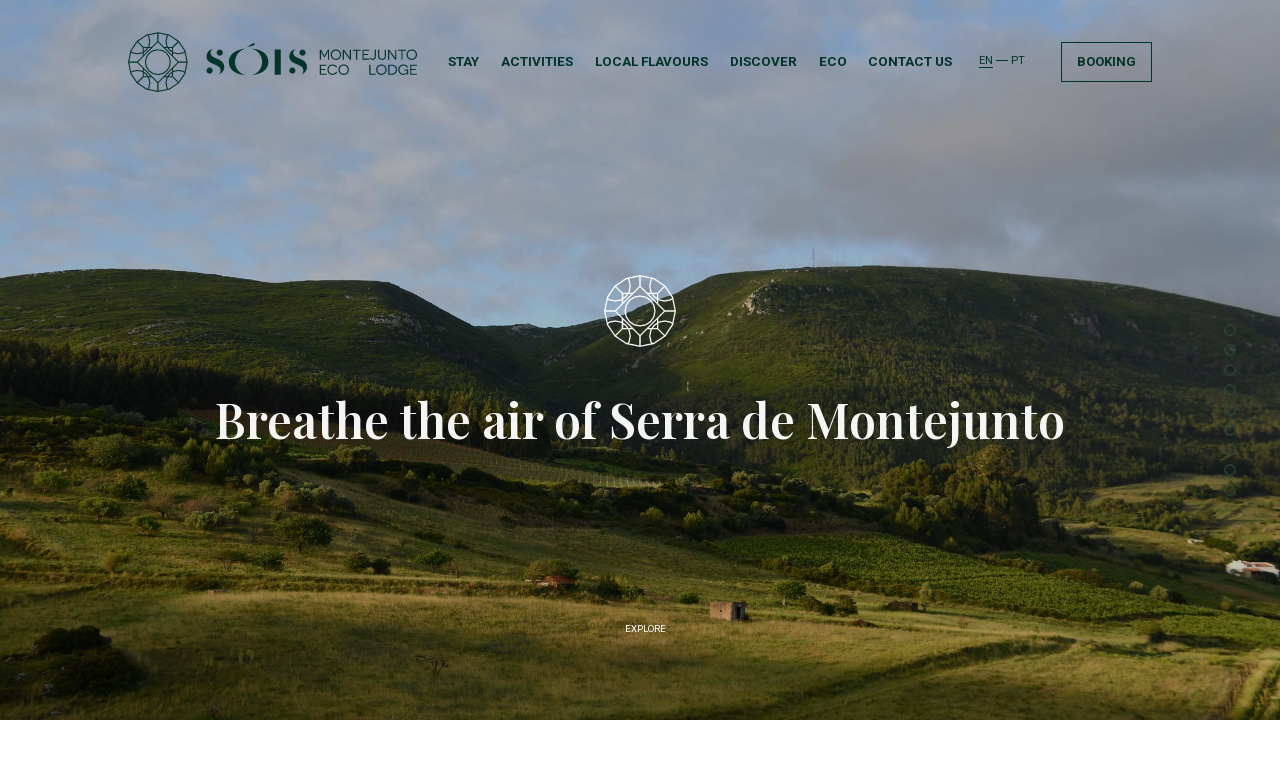

--- FILE ---
content_type: text/html; charset=utf-8
request_url: https://soisecolodge.com/
body_size: 37652
content:
<!DOCTYPE html><html lang="en"><head><link rel="stylesheet" type="text/css" href="https://cdnjs.cloudflare.com/ajax/libs/slick-carousel/1.6.0/slick.min.css"/><link rel="stylesheet" type="text/css" href="https://cdnjs.cloudflare.com/ajax/libs/slick-carousel/1.6.0/slick-theme.min.css"/><link rel="stylesheet" href="https://cdnjs.cloudflare.com/ajax/libs/animate.css/3.5.2/animate.min.css"/><link rel="apple-touch-icon" sizes="120x120" href="/apple-touch-icon.png"/><link rel="icon" type="image/png" sizes="32x32" href="/images/favicon-32x32.png"/><link rel="icon" type="image/png" sizes="16x16" href="/images/favicon-16x16.png"/><link rel="manifest" href="/images/site.webmanifest"/><link rel="mask-icon" href="/images/safari-pinned-tab.svg" color="#5bbad5"/><meta name="msapplication-TileColor" content="#da532c"/><meta name="theme-color" content="#ffffff"/><meta name="viewport" content="width=device-width"/><meta charSet="utf-8"/><title>Sóis Montejunto Eco Lodge</title><meta name="robots" content="index,follow"/><meta name="googlebot" content="index,follow"/><meta name="description" content="SÓIS Montejunto Eco Lodge will provide you moments of serenity and relaxation, surrounded by vineyards and windmills, on a valley from the protected landscape of Serra de Montejunto. In our Eco Lodge/ Glamping accommodation you will be able to connect to the nature around, in the comfort of our geodesic domes. Located in Alenquer, only 50 minutes away from Lisbon."/><meta property="og:title" content="Sóis Montejunto Eco Lodge"/><meta property="og:description" content="SÓIS Montejunto Eco Lodge will provide you moments of serenity and relaxation, surrounded by vineyards and windmills, on a valley from the protected landscape of Serra de Montejunto. In our Eco Lodge/ Glamping accommodation you will be able to connect to the nature around, in the comfort of our geodesic domes. Located in Alenquer, only 50 minutes away from Lisbon."/><meta property="og:url" content="https:`//soisecolodge.com"/><meta property="og:image" content="https://api.editcors.comundefined"/><meta property="og:site_name" content="Sóis Montejunto Eco Lodge"/><link rel="canonical" href="https://soisecolodge.com"/><meta name="next-head-count" content="12"/><link rel="preload" href="/_next/static/css/2ffab6cd949a407a.css" as="style"/><link rel="stylesheet" href="/_next/static/css/2ffab6cd949a407a.css" data-n-g=""/><link rel="preload" href="/_next/static/css/d31c03256dcca895.css" as="style"/><link rel="stylesheet" href="/_next/static/css/d31c03256dcca895.css" data-n-p=""/><noscript data-n-css=""></noscript><script defer="" nomodule="" src="/_next/static/chunks/polyfills-5cd94c89d3acac5f.js"></script><script src="/_next/static/chunks/webpack-373df68e8d3d080e.js" defer=""></script><script src="/_next/static/chunks/framework-4975f770e34de116.js" defer=""></script><script src="/_next/static/chunks/main-d60f42f612f70169.js" defer=""></script><script src="/_next/static/chunks/pages/_app-91361dd287c7ce67.js" defer=""></script><script src="/_next/static/chunks/252f366e-7aaa461be24d9eab.js" defer=""></script><script src="/_next/static/chunks/1bfc9850-c66d67840e95c910.js" defer=""></script><script src="/_next/static/chunks/78e521c3-b3356ba4904d1b0b.js" defer=""></script><script src="/_next/static/chunks/0c428ae2-fdb3811fb6509fbb.js" defer=""></script><script src="/_next/static/chunks/d7eeaac4-296854c75982cf41.js" defer=""></script><script src="/_next/static/chunks/29107295-2c3ce868677a27a4.js" defer=""></script><script src="/_next/static/chunks/7f0c75c1-9539bed2feabe1c2.js" defer=""></script><script src="/_next/static/chunks/6728d85a-67052903cf6b9db9.js" defer=""></script><script src="/_next/static/chunks/95b64a6e-38050fad2581d1e5.js" defer=""></script><script src="/_next/static/chunks/1a48c3c1-3fa6403398614e5b.js" defer=""></script><script src="/_next/static/chunks/31664189-8022641c04e4ff9b.js" defer=""></script><script src="/_next/static/chunks/17007de1-a8ad527a98fcecd7.js" defer=""></script><script src="/_next/static/chunks/d64684d8-a91ba985c9db7a4a.js" defer=""></script><script src="/_next/static/chunks/706-25ab3c25c7baf473.js" defer=""></script><script src="/_next/static/chunks/335-02283d1266071ff8.js" defer=""></script><script src="/_next/static/chunks/667-a740d4b4b277fe2b.js" defer=""></script><script src="/_next/static/chunks/pages/index-6e970c885b0f04e2.js" defer=""></script><script src="/_next/static/MM7FCwgQVRlOVKpXWZw3t/_buildManifest.js" defer=""></script><script src="/_next/static/MM7FCwgQVRlOVKpXWZw3t/_ssgManifest.js" defer=""></script><script src="/_next/static/MM7FCwgQVRlOVKpXWZw3t/_middlewareManifest.js" defer=""></script></head><body><div id="__next"><div><style data-emotion="css-global o7558t">:host,:root{--chakra-ring-inset:var(--chakra-empty,/*!*/ /*!*/);--chakra-ring-offset-width:0px;--chakra-ring-offset-color:#fff;--chakra-ring-color:rgba(66, 153, 225, 0.6);--chakra-ring-offset-shadow:0 0 #0000;--chakra-ring-shadow:0 0 #0000;--chakra-space-x-reverse:0;--chakra-space-y-reverse:0;--chakra-colors-transparent:transparent;--chakra-colors-current:currentColor;--chakra-colors-black:#000000;--chakra-colors-white:#FFFFFF;--chakra-colors-whiteAlpha-50:rgba(255, 255, 255, 0.04);--chakra-colors-whiteAlpha-100:rgba(255, 255, 255, 0.06);--chakra-colors-whiteAlpha-200:rgba(255, 255, 255, 0.08);--chakra-colors-whiteAlpha-300:rgba(255, 255, 255, 0.16);--chakra-colors-whiteAlpha-400:rgba(255, 255, 255, 0.24);--chakra-colors-whiteAlpha-500:rgba(255, 255, 255, 0.36);--chakra-colors-whiteAlpha-600:rgba(255, 255, 255, 0.48);--chakra-colors-whiteAlpha-700:rgba(255, 255, 255, 0.64);--chakra-colors-whiteAlpha-800:rgba(255, 255, 255, 0.80);--chakra-colors-whiteAlpha-900:rgba(255, 255, 255, 0.92);--chakra-colors-blackAlpha-50:rgba(0, 0, 0, 0.04);--chakra-colors-blackAlpha-100:rgba(0, 0, 0, 0.06);--chakra-colors-blackAlpha-200:rgba(0, 0, 0, 0.08);--chakra-colors-blackAlpha-300:rgba(0, 0, 0, 0.16);--chakra-colors-blackAlpha-400:rgba(0, 0, 0, 0.24);--chakra-colors-blackAlpha-500:rgba(0, 0, 0, 0.36);--chakra-colors-blackAlpha-600:rgba(0, 0, 0, 0.48);--chakra-colors-blackAlpha-700:rgba(0, 0, 0, 0.64);--chakra-colors-blackAlpha-800:rgba(0, 0, 0, 0.80);--chakra-colors-blackAlpha-900:rgba(0, 0, 0, 0.92);--chakra-colors-gray-50:#F7FAFC;--chakra-colors-gray-100:#EDF2F7;--chakra-colors-gray-200:#E2E8F0;--chakra-colors-gray-300:#CBD5E0;--chakra-colors-gray-400:#A0AEC0;--chakra-colors-gray-500:#718096;--chakra-colors-gray-600:#4A5568;--chakra-colors-gray-700:#2D3748;--chakra-colors-gray-800:#1A202C;--chakra-colors-gray-900:#171923;--chakra-colors-red-50:#FFF5F5;--chakra-colors-red-100:#FED7D7;--chakra-colors-red-200:#FEB2B2;--chakra-colors-red-300:#FC8181;--chakra-colors-red-400:#F56565;--chakra-colors-red-500:#E53E3E;--chakra-colors-red-600:#C53030;--chakra-colors-red-700:#9B2C2C;--chakra-colors-red-800:#822727;--chakra-colors-red-900:#63171B;--chakra-colors-orange-50:#FFFAF0;--chakra-colors-orange-100:#FEEBC8;--chakra-colors-orange-200:#FBD38D;--chakra-colors-orange-300:#F6AD55;--chakra-colors-orange-400:#ED8936;--chakra-colors-orange-500:#DD6B20;--chakra-colors-orange-600:#C05621;--chakra-colors-orange-700:#9C4221;--chakra-colors-orange-800:#7B341E;--chakra-colors-orange-900:#652B19;--chakra-colors-yellow-50:#FFFFF0;--chakra-colors-yellow-100:#FEFCBF;--chakra-colors-yellow-200:#FAF089;--chakra-colors-yellow-300:#F6E05E;--chakra-colors-yellow-400:#ECC94B;--chakra-colors-yellow-500:#D69E2E;--chakra-colors-yellow-600:#B7791F;--chakra-colors-yellow-700:#975A16;--chakra-colors-yellow-800:#744210;--chakra-colors-yellow-900:#5F370E;--chakra-colors-green-50:#F0FFF4;--chakra-colors-green-100:#C6F6D5;--chakra-colors-green-200:#9AE6B4;--chakra-colors-green-300:#68D391;--chakra-colors-green-400:#48BB78;--chakra-colors-green-500:#38A169;--chakra-colors-green-600:#2F855A;--chakra-colors-green-700:#276749;--chakra-colors-green-800:#22543D;--chakra-colors-green-900:#1C4532;--chakra-colors-teal-50:#E6FFFA;--chakra-colors-teal-100:#B2F5EA;--chakra-colors-teal-200:#81E6D9;--chakra-colors-teal-300:#4FD1C5;--chakra-colors-teal-400:#38B2AC;--chakra-colors-teal-500:#319795;--chakra-colors-teal-600:#2C7A7B;--chakra-colors-teal-700:#285E61;--chakra-colors-teal-800:#234E52;--chakra-colors-teal-900:#1D4044;--chakra-colors-blue-50:#ebf8ff;--chakra-colors-blue-100:#bee3f8;--chakra-colors-blue-200:#90cdf4;--chakra-colors-blue-300:#63b3ed;--chakra-colors-blue-400:#4299e1;--chakra-colors-blue-500:#3182ce;--chakra-colors-blue-600:#2b6cb0;--chakra-colors-blue-700:#2c5282;--chakra-colors-blue-800:#2a4365;--chakra-colors-blue-900:#1A365D;--chakra-colors-cyan-50:#EDFDFD;--chakra-colors-cyan-100:#C4F1F9;--chakra-colors-cyan-200:#9DECF9;--chakra-colors-cyan-300:#76E4F7;--chakra-colors-cyan-400:#0BC5EA;--chakra-colors-cyan-500:#00B5D8;--chakra-colors-cyan-600:#00A3C4;--chakra-colors-cyan-700:#0987A0;--chakra-colors-cyan-800:#086F83;--chakra-colors-cyan-900:#065666;--chakra-colors-purple-50:#FAF5FF;--chakra-colors-purple-100:#E9D8FD;--chakra-colors-purple-200:#D6BCFA;--chakra-colors-purple-300:#B794F4;--chakra-colors-purple-400:#9F7AEA;--chakra-colors-purple-500:#805AD5;--chakra-colors-purple-600:#6B46C1;--chakra-colors-purple-700:#553C9A;--chakra-colors-purple-800:#44337A;--chakra-colors-purple-900:#322659;--chakra-colors-pink-50:#FFF5F7;--chakra-colors-pink-100:#FED7E2;--chakra-colors-pink-200:#FBB6CE;--chakra-colors-pink-300:#F687B3;--chakra-colors-pink-400:#ED64A6;--chakra-colors-pink-500:#D53F8C;--chakra-colors-pink-600:#B83280;--chakra-colors-pink-700:#97266D;--chakra-colors-pink-800:#702459;--chakra-colors-pink-900:#521B41;--chakra-colors-linkedin-50:#E8F4F9;--chakra-colors-linkedin-100:#CFEDFB;--chakra-colors-linkedin-200:#9BDAF3;--chakra-colors-linkedin-300:#68C7EC;--chakra-colors-linkedin-400:#34B3E4;--chakra-colors-linkedin-500:#00A0DC;--chakra-colors-linkedin-600:#008CC9;--chakra-colors-linkedin-700:#0077B5;--chakra-colors-linkedin-800:#005E93;--chakra-colors-linkedin-900:#004471;--chakra-colors-facebook-50:#E8F4F9;--chakra-colors-facebook-100:#D9DEE9;--chakra-colors-facebook-200:#B7C2DA;--chakra-colors-facebook-300:#6482C0;--chakra-colors-facebook-400:#4267B2;--chakra-colors-facebook-500:#385898;--chakra-colors-facebook-600:#314E89;--chakra-colors-facebook-700:#29487D;--chakra-colors-facebook-800:#223B67;--chakra-colors-facebook-900:#1E355B;--chakra-colors-messenger-50:#D0E6FF;--chakra-colors-messenger-100:#B9DAFF;--chakra-colors-messenger-200:#A2CDFF;--chakra-colors-messenger-300:#7AB8FF;--chakra-colors-messenger-400:#2E90FF;--chakra-colors-messenger-500:#0078FF;--chakra-colors-messenger-600:#0063D1;--chakra-colors-messenger-700:#0052AC;--chakra-colors-messenger-800:#003C7E;--chakra-colors-messenger-900:#002C5C;--chakra-colors-whatsapp-50:#dffeec;--chakra-colors-whatsapp-100:#b9f5d0;--chakra-colors-whatsapp-200:#90edb3;--chakra-colors-whatsapp-300:#65e495;--chakra-colors-whatsapp-400:#3cdd78;--chakra-colors-whatsapp-500:#22c35e;--chakra-colors-whatsapp-600:#179848;--chakra-colors-whatsapp-700:#0c6c33;--chakra-colors-whatsapp-800:#01421c;--chakra-colors-whatsapp-900:#001803;--chakra-colors-twitter-50:#E5F4FD;--chakra-colors-twitter-100:#C8E9FB;--chakra-colors-twitter-200:#A8DCFA;--chakra-colors-twitter-300:#83CDF7;--chakra-colors-twitter-400:#57BBF5;--chakra-colors-twitter-500:#1DA1F2;--chakra-colors-twitter-600:#1A94DA;--chakra-colors-twitter-700:#1681BF;--chakra-colors-twitter-800:#136B9E;--chakra-colors-twitter-900:#0D4D71;--chakra-colors-telegram-50:#E3F2F9;--chakra-colors-telegram-100:#C5E4F3;--chakra-colors-telegram-200:#A2D4EC;--chakra-colors-telegram-300:#7AC1E4;--chakra-colors-telegram-400:#47A9DA;--chakra-colors-telegram-500:#0088CC;--chakra-colors-telegram-600:#007AB8;--chakra-colors-telegram-700:#006BA1;--chakra-colors-telegram-800:#005885;--chakra-colors-telegram-900:#003F5E;--chakra-borders-none:0;--chakra-borders-1px:1px solid;--chakra-borders-2px:2px solid;--chakra-borders-4px:4px solid;--chakra-borders-8px:8px solid;--chakra-fonts-heading:-apple-system,BlinkMacSystemFont,"Segoe UI",Helvetica,Arial,sans-serif,"Apple Color Emoji","Segoe UI Emoji","Segoe UI Symbol";--chakra-fonts-body:-apple-system,BlinkMacSystemFont,"Segoe UI",Helvetica,Arial,sans-serif,"Apple Color Emoji","Segoe UI Emoji","Segoe UI Symbol";--chakra-fonts-mono:SFMono-Regular,Menlo,Monaco,Consolas,"Liberation Mono","Courier New",monospace;--chakra-fontSizes-xs:0.75rem;--chakra-fontSizes-sm:0.875rem;--chakra-fontSizes-md:1rem;--chakra-fontSizes-lg:1.125rem;--chakra-fontSizes-xl:1.25rem;--chakra-fontSizes-2xl:1.5rem;--chakra-fontSizes-3xl:1.875rem;--chakra-fontSizes-4xl:2.25rem;--chakra-fontSizes-5xl:3rem;--chakra-fontSizes-6xl:3.75rem;--chakra-fontSizes-7xl:4.5rem;--chakra-fontSizes-8xl:6rem;--chakra-fontSizes-9xl:8rem;--chakra-fontWeights-hairline:100;--chakra-fontWeights-thin:200;--chakra-fontWeights-light:300;--chakra-fontWeights-normal:400;--chakra-fontWeights-medium:500;--chakra-fontWeights-semibold:600;--chakra-fontWeights-bold:700;--chakra-fontWeights-extrabold:800;--chakra-fontWeights-black:900;--chakra-letterSpacings-tighter:-0.05em;--chakra-letterSpacings-tight:-0.025em;--chakra-letterSpacings-normal:0;--chakra-letterSpacings-wide:0.025em;--chakra-letterSpacings-wider:0.05em;--chakra-letterSpacings-widest:0.1em;--chakra-lineHeights-3:.75rem;--chakra-lineHeights-4:1rem;--chakra-lineHeights-5:1.25rem;--chakra-lineHeights-6:1.5rem;--chakra-lineHeights-7:1.75rem;--chakra-lineHeights-8:2rem;--chakra-lineHeights-9:2.25rem;--chakra-lineHeights-10:2.5rem;--chakra-lineHeights-normal:normal;--chakra-lineHeights-none:1;--chakra-lineHeights-shorter:1.25;--chakra-lineHeights-short:1.375;--chakra-lineHeights-base:1.5;--chakra-lineHeights-tall:1.625;--chakra-lineHeights-taller:2;--chakra-radii-none:0;--chakra-radii-sm:0.125rem;--chakra-radii-base:0.25rem;--chakra-radii-md:0.375rem;--chakra-radii-lg:0.5rem;--chakra-radii-xl:0.75rem;--chakra-radii-2xl:1rem;--chakra-radii-3xl:1.5rem;--chakra-radii-full:9999px;--chakra-space-1:0.25rem;--chakra-space-2:0.5rem;--chakra-space-3:0.75rem;--chakra-space-4:1rem;--chakra-space-5:1.25rem;--chakra-space-6:1.5rem;--chakra-space-7:1.75rem;--chakra-space-8:2rem;--chakra-space-9:2.25rem;--chakra-space-10:2.5rem;--chakra-space-12:3rem;--chakra-space-14:3.5rem;--chakra-space-16:4rem;--chakra-space-20:5rem;--chakra-space-24:6rem;--chakra-space-28:7rem;--chakra-space-32:8rem;--chakra-space-36:9rem;--chakra-space-40:10rem;--chakra-space-44:11rem;--chakra-space-48:12rem;--chakra-space-52:13rem;--chakra-space-56:14rem;--chakra-space-60:15rem;--chakra-space-64:16rem;--chakra-space-72:18rem;--chakra-space-80:20rem;--chakra-space-96:24rem;--chakra-space-px:1px;--chakra-space-0\.5:0.125rem;--chakra-space-1\.5:0.375rem;--chakra-space-2\.5:0.625rem;--chakra-space-3\.5:0.875rem;--chakra-shadows-xs:0 0 0 1px rgba(0, 0, 0, 0.05);--chakra-shadows-sm:0 1px 2px 0 rgba(0, 0, 0, 0.05);--chakra-shadows-base:0 1px 3px 0 rgba(0, 0, 0, 0.1),0 1px 2px 0 rgba(0, 0, 0, 0.06);--chakra-shadows-md:0 4px 6px -1px rgba(0, 0, 0, 0.1),0 2px 4px -1px rgba(0, 0, 0, 0.06);--chakra-shadows-lg:0 10px 15px -3px rgba(0, 0, 0, 0.1),0 4px 6px -2px rgba(0, 0, 0, 0.05);--chakra-shadows-xl:0 20px 25px -5px rgba(0, 0, 0, 0.1),0 10px 10px -5px rgba(0, 0, 0, 0.04);--chakra-shadows-2xl:0 25px 50px -12px rgba(0, 0, 0, 0.25);--chakra-shadows-outline:0 0 0 3px rgba(66, 153, 225, 0.6);--chakra-shadows-inner:inset 0 2px 4px 0 rgba(0,0,0,0.06);--chakra-shadows-none:none;--chakra-shadows-dark-lg:rgba(0, 0, 0, 0.1) 0px 0px 0px 1px,rgba(0, 0, 0, 0.2) 0px 5px 10px,rgba(0, 0, 0, 0.4) 0px 15px 40px;--chakra-sizes-1:0.25rem;--chakra-sizes-2:0.5rem;--chakra-sizes-3:0.75rem;--chakra-sizes-4:1rem;--chakra-sizes-5:1.25rem;--chakra-sizes-6:1.5rem;--chakra-sizes-7:1.75rem;--chakra-sizes-8:2rem;--chakra-sizes-9:2.25rem;--chakra-sizes-10:2.5rem;--chakra-sizes-12:3rem;--chakra-sizes-14:3.5rem;--chakra-sizes-16:4rem;--chakra-sizes-20:5rem;--chakra-sizes-24:6rem;--chakra-sizes-28:7rem;--chakra-sizes-32:8rem;--chakra-sizes-36:9rem;--chakra-sizes-40:10rem;--chakra-sizes-44:11rem;--chakra-sizes-48:12rem;--chakra-sizes-52:13rem;--chakra-sizes-56:14rem;--chakra-sizes-60:15rem;--chakra-sizes-64:16rem;--chakra-sizes-72:18rem;--chakra-sizes-80:20rem;--chakra-sizes-96:24rem;--chakra-sizes-px:1px;--chakra-sizes-0\.5:0.125rem;--chakra-sizes-1\.5:0.375rem;--chakra-sizes-2\.5:0.625rem;--chakra-sizes-3\.5:0.875rem;--chakra-sizes-max:max-content;--chakra-sizes-min:min-content;--chakra-sizes-full:100%;--chakra-sizes-3xs:14rem;--chakra-sizes-2xs:16rem;--chakra-sizes-xs:20rem;--chakra-sizes-sm:24rem;--chakra-sizes-md:28rem;--chakra-sizes-lg:32rem;--chakra-sizes-xl:36rem;--chakra-sizes-2xl:42rem;--chakra-sizes-3xl:48rem;--chakra-sizes-4xl:56rem;--chakra-sizes-5xl:64rem;--chakra-sizes-6xl:72rem;--chakra-sizes-7xl:80rem;--chakra-sizes-8xl:90rem;--chakra-sizes-container-sm:640px;--chakra-sizes-container-md:768px;--chakra-sizes-container-lg:1024px;--chakra-sizes-container-xl:1280px;--chakra-zIndices-hide:-1;--chakra-zIndices-auto:auto;--chakra-zIndices-base:0;--chakra-zIndices-docked:10;--chakra-zIndices-dropdown:1000;--chakra-zIndices-sticky:1100;--chakra-zIndices-banner:1200;--chakra-zIndices-overlay:1300;--chakra-zIndices-modal:1400;--chakra-zIndices-popover:1500;--chakra-zIndices-skipLink:1600;--chakra-zIndices-toast:1700;--chakra-zIndices-tooltip:1800;--chakra-transition-property-common:background-color,border-color,color,fill,stroke,opacity,box-shadow,transform;--chakra-transition-property-colors:background-color,border-color,color,fill,stroke;--chakra-transition-property-dimensions:width,height;--chakra-transition-property-position:left,right,top,bottom;--chakra-transition-property-background:background-color,background-image,background-position;--chakra-transition-easing-ease-in:cubic-bezier(0.4, 0, 1, 1);--chakra-transition-easing-ease-out:cubic-bezier(0, 0, 0.2, 1);--chakra-transition-easing-ease-in-out:cubic-bezier(0.4, 0, 0.2, 1);--chakra-transition-duration-ultra-fast:50ms;--chakra-transition-duration-faster:100ms;--chakra-transition-duration-fast:150ms;--chakra-transition-duration-normal:200ms;--chakra-transition-duration-slow:300ms;--chakra-transition-duration-slower:400ms;--chakra-transition-duration-ultra-slow:500ms;--chakra-blur-none:0;--chakra-blur-sm:4px;--chakra-blur-base:8px;--chakra-blur-md:12px;--chakra-blur-lg:16px;--chakra-blur-xl:24px;--chakra-blur-2xl:40px;--chakra-blur-3xl:64px;}</style><style data-emotion="css-global 1jqlf9g">html{line-height:1.5;-webkit-text-size-adjust:100%;font-family:system-ui,sans-serif;-webkit-font-smoothing:antialiased;text-rendering:optimizeLegibility;-moz-osx-font-smoothing:grayscale;touch-action:manipulation;}body{position:relative;min-height:100%;font-feature-settings:'kern';}*,*::before,*::after{border-width:0;border-style:solid;box-sizing:border-box;}main{display:block;}hr{border-top-width:1px;box-sizing:content-box;height:0;overflow:visible;}pre,code,kbd,samp{font-family:SFMono-Regular,Menlo,Monaco,Consolas,monospace;font-size:1em;}a{background-color:transparent;color:inherit;-webkit-text-decoration:inherit;text-decoration:inherit;}abbr[title]{border-bottom:none;-webkit-text-decoration:underline;text-decoration:underline;-webkit-text-decoration:underline dotted;-webkit-text-decoration:underline dotted;text-decoration:underline dotted;}b,strong{font-weight:bold;}small{font-size:80%;}sub,sup{font-size:75%;line-height:0;position:relative;vertical-align:baseline;}sub{bottom:-0.25em;}sup{top:-0.5em;}img{border-style:none;}button,input,optgroup,select,textarea{font-family:inherit;font-size:100%;line-height:1.15;margin:0;}button,input{overflow:visible;}button,select{text-transform:none;}button::-moz-focus-inner,[type="button"]::-moz-focus-inner,[type="reset"]::-moz-focus-inner,[type="submit"]::-moz-focus-inner{border-style:none;padding:0;}fieldset{padding:0.35em 0.75em 0.625em;}legend{box-sizing:border-box;color:inherit;display:table;max-width:100%;padding:0;white-space:normal;}progress{vertical-align:baseline;}textarea{overflow:auto;}[type="checkbox"],[type="radio"]{box-sizing:border-box;padding:0;}[type="number"]::-webkit-inner-spin-button,[type="number"]::-webkit-outer-spin-button{-webkit-appearance:none!important;}input[type="number"]{-moz-appearance:textfield;}[type="search"]{-webkit-appearance:textfield;outline-offset:-2px;}[type="search"]::-webkit-search-decoration{-webkit-appearance:none!important;}::-webkit-file-upload-button{-webkit-appearance:button;font:inherit;}details{display:block;}summary{display:-webkit-box;display:-webkit-list-item;display:-ms-list-itembox;display:list-item;}template{display:none;}[hidden]{display:none!important;}body,blockquote,dl,dd,h1,h2,h3,h4,h5,h6,hr,figure,p,pre{margin:0;}button{background:transparent;padding:0;}fieldset{margin:0;padding:0;}ol,ul{margin:0;padding:0;}textarea{resize:vertical;}button,[role="button"]{cursor:pointer;}button::-moz-focus-inner{border:0!important;}table{border-collapse:collapse;}h1,h2,h3,h4,h5,h6{font-size:inherit;font-weight:inherit;}button,input,optgroup,select,textarea{padding:0;line-height:inherit;color:inherit;}img,svg,video,canvas,audio,iframe,embed,object{display:block;}img,video{max-width:100%;height:auto;}[data-js-focus-visible] :focus:not([data-focus-visible-added]){outline:none;box-shadow:none;}select::-ms-expand{display:none;}</style><style data-emotion="css-global 19n87n9">body{font-family:var(--chakra-fonts-body);color:var(--chakra-colors-gray-800);background:var(--chakra-colors-white);transition-property:background-color;transition-duration:var(--chakra-transition-duration-normal);line-height:var(--chakra-lineHeights-base);}*::-webkit-input-placeholder{color:var(--chakra-colors-gray-400);}*::-moz-placeholder{color:var(--chakra-colors-gray-400);}*:-ms-input-placeholder{color:var(--chakra-colors-gray-400);}*::placeholder{color:var(--chakra-colors-gray-400);}*,*::before,::after{border-color:var(--chakra-colors-gray-200);word-wrap:break-word;}html,body{background:#fff;}</style><div draggable="false" class="css-0"><style data-emotion="css 79elbk">.css-79elbk{position:relative;}</style><div class="css-79elbk"><div class="header Header_Header__qTSlR homepage css-0"><div class="menu Nav_menu__xWTWB color Nav_color__Snx2G   animated fadeIn css-0"><div class="container  css-0"><style data-emotion="css 1lekzkb">.css-1lekzkb{display:-webkit-box;display:-webkit-flex;display:-ms-flexbox;display:flex;-webkit-align-items:center;-webkit-box-align:center;-ms-flex-align:center;align-items:center;-webkit-box-pack:justify;-webkit-justify-content:space-between;justify-content:space-between;}</style><div class="css-1lekzkb"><style data-emotion="css 1bntj9o">.css-1bntj9o{display:-webkit-box;display:-webkit-flex;display:-ms-flexbox;display:flex;-webkit-align-items:center;-webkit-box-align:center;-ms-flex-align:center;align-items:center;-webkit-box-pack:justify;-webkit-justify-content:space-between;justify-content:space-between;width:100%;}</style><div class="Nav_topMenuMobile__Ul_td css-1bntj9o"><div style="cursor:pointer" class="logo Nav_logoWrap__3h6MA   css-0"><style data-emotion="css f4h6uy">.css-f4h6uy{transition-property:var(--chakra-transition-property-common);transition-duration:var(--chakra-transition-duration-fast);transition-timing-function:var(--chakra-transition-easing-ease-out);cursor:pointer;-webkit-text-decoration:none;text-decoration:none;outline:2px solid transparent;outline-offset:2px;color:inherit;}.css-f4h6uy:hover,.css-f4h6uy[data-hover]{-webkit-text-decoration:underline;text-decoration:underline;}.css-f4h6uy:focus,.css-f4h6uy[data-focus]{box-shadow:var(--chakra-shadows-outline);}</style><a class="chakra-link active css-f4h6uy" component="[object Object]" href="/"><span class="Nav_logo__2uxTT "></span></a></div><style data-emotion="css gg4vpm">.css-gg4vpm{display:-webkit-box;display:-webkit-flex;display:-ms-flexbox;display:flex;-webkit-box-pack:justify;-webkit-justify-content:space-between;justify-content:space-between;}</style><div class="middleMenu Nav_middleMenu__jXfF3 css-gg4vpm"><style data-emotion="css 1m483nm">.css-1m483nm{display:-webkit-box;display:-webkit-flex;display:-ms-flexbox;display:flex;-webkit-align-items:right;-webkit-box-align:right;-ms-flex-align:right;align-items:right;-webkit-box-pack:start;-ms-flex-pack:start;-webkit-justify-content:flex-start;justify-content:flex-start;width:75%;}</style><div class="Nav_menuItems__C4oi3 Nav_menuFirstItems__FFECO css-1m483nm"></div><div class="Nav_topMenu__qa99Q css-0"><div class="Nav_langWrap__cezDA css-0"><a class="chakra-link Nav_menuItem__RPWpV Nav_activeLang__iN7LY animated fadeIn Nav_langs__F21m2 active css-f4h6uy" component="[object Object]" href="/"><span>en</span></a></div></div><div class="booking animated fadeIn css-0"><style data-emotion="css 10qsrqw">.css-10qsrqw{transition-property:var(--chakra-transition-property-common);transition-duration:var(--chakra-transition-duration-fast);transition-timing-function:var(--chakra-transition-easing-ease-out);cursor:pointer;-webkit-text-decoration:none;text-decoration:none;outline:2px solid transparent;outline-offset:2px;color:inherit;}.css-10qsrqw:hover,.css-10qsrqw[data-hover]{-webkit-text-decoration:none;text-decoration:none;}.css-10qsrqw:focus,.css-10qsrqw[data-focus]{box-shadow:var(--chakra-shadows-outline);}</style><a target="_blank" class="chakra-link css-10qsrqw" href="https://hotels.cloudbeds.com/en/reservation/OKiPdW?currency=eur"><style data-emotion="css taj3dd">.css-taj3dd{display:-webkit-inline-box;display:-webkit-inline-flex;display:-ms-inline-flexbox;display:inline-flex;-webkit-appearance:none;-moz-appearance:none;-ms-appearance:none;appearance:none;-webkit-align-items:center;-webkit-box-align:center;-ms-flex-align:center;align-items:center;-webkit-box-pack:center;-ms-flex-pack:center;-webkit-justify-content:center;justify-content:center;-webkit-user-select:none;-moz-user-select:none;-ms-user-select:none;user-select:none;position:relative;white-space:nowrap;vertical-align:middle;outline:2px solid transparent;outline-offset:2px;width:auto;line-height:1.2;border-radius:var(--chakra-radii-md);font-weight:var(--chakra-fontWeights-semibold);transition-property:var(--chakra-transition-property-common);transition-duration:var(--chakra-transition-duration-normal);height:var(--chakra-sizes-10);min-width:var(--chakra-sizes-10);font-size:var(--chakra-fontSizes-md);-webkit-padding-start:var(--chakra-space-4);padding-inline-start:var(--chakra-space-4);-webkit-padding-end:var(--chakra-space-4);padding-inline-end:var(--chakra-space-4);background:var(--chakra-colors-gray-100);}.css-taj3dd:focus,.css-taj3dd[data-focus]{box-shadow:var(--chakra-shadows-outline);}.css-taj3dd[disabled],.css-taj3dd[aria-disabled=true],.css-taj3dd[data-disabled]{opacity:0.4;cursor:not-allowed;box-shadow:var(--chakra-shadows-none);}.css-taj3dd:hover,.css-taj3dd[data-hover]{background:var(--chakra-colors-gray-200);}.css-taj3dd:hover[disabled],.css-taj3dd[data-hover][disabled],.css-taj3dd:hover[aria-disabled=true],.css-taj3dd[data-hover][aria-disabled=true],.css-taj3dd:hover[data-disabled],.css-taj3dd[data-hover][data-disabled]{background:var(--chakra-colors-gray-100);}.css-taj3dd:active,.css-taj3dd[data-active]{background:var(--chakra-colors-gray-300);}</style><button type="button" class="chakra-button button Button_button__KV0ul Button_outline___vFHI Button_primary__ojGuY booking animated fadeIn css-taj3dd">BOOKING</button></a></div><div class="Nav_burger__m3rYm  css-0"><span></span><span></span><span></span><span></span></div></div></div></div><style data-emotion="css 11wwvxf">.css-11wwvxf{display:-webkit-box;display:-webkit-flex;display:-ms-flexbox;display:flex;-webkit-align-items:right;-webkit-box-align:right;-ms-flex-align:right;align-items:right;-webkit-box-pack:start;-ms-flex-pack:start;-webkit-justify-content:flex-start;justify-content:flex-start;}</style><div class="Nav_menuItems__C4oi3 Nav_menuSecoundItems__MBWfb css-11wwvxf"></div><div class="Nav_OpenFooterShow__ydzeQ css-0"><div class="Nav_OpenFooterWrap__lhscz css-0"><style data-emotion="css ustcp2">.css-ustcp2{width:100%;}@media screen and (min-width: 62em){.css-ustcp2{width:70%;}}</style><div class="Nav_footerMenu__xPKSB css-ustcp2"></div><style data-emotion="css noxmb2">.css-noxmb2{width:100%;}@media screen and (min-width: 62em){.css-noxmb2{width:20%;}}</style><div class="Nav_socialmedia__9CTES css-noxmb2"></div></div></div></div></div></div></div><div class="Header_moveDownIcon__EPSRi css-0"><div class="Header_text__VrB22  css-0"> EXPLORE</div></div></div><div></div><div class="sideNavigation Nav_sideNavigation__felVR css-0"><div class="Nav_sideNavigationItems__PpFYQ css-0"><div class="Nav_sideNavigationItem__lbbF5 Nav_color__Snx2G  css-0"></div><div class="Nav_sideNavigationItem__lbbF5 Nav_color__Snx2G  css-0"></div><div class="Nav_sideNavigationItem__lbbF5 Nav_color__Snx2G  css-0"></div><div class="Nav_sideNavigationItem__lbbF5 Nav_color__Snx2G  css-0"></div><div class="Nav_sideNavigationItem__lbbF5 Nav_color__Snx2G  css-0"></div></div></div><span></span><style data-emotion="css-global 1lgsj82">body,html{font-family:"Roboto",sans-serif;background-color:#fff;color:#000913;font-weight:400;}h1{font-size:4rem;font-weight:500;}h2{font-size:3rem;font-weight:500;}h3{font-size:2rem;font-weight:500;}h4{font-size:1.5rem;font-weight:500;}h5{font-size:1rem;font-weight:normal;}@media all and (max-width: 768px){h1{font-size:2em;}h2{font-size:1.8em;}h3{font-size:1.5em;}h4,h5,h6{font-size:1.5em;}}@media all and (max-width: 400px){h1{font-size:2em;}h2{font-size:1.8em;}h3{font-size:1.5em;}h4,h5,h6{font-size:1.5em;}}</style></div></div><script id="__NEXT_DATA__" type="application/json">{"props":{"pageProps":{"res":{"props":{"menu":{"languages":["en","pt"],"menus":[{"id":241,"name":"Homepage","visible":false,"languages":{"pt":{"id":241,"language":"pt","name":"Homepage","visible":false,"link":"/pt"}},"link":"/","children":[]},{"id":997,"name":"Stay","visible":true,"languages":{"pt":{"id":997,"language":"pt","name":"Estadia","visible":true,"link":"/pt/stay"}},"link":"/stay"},{"id":991,"name":"Activities","visible":true,"languages":{"pt":{"id":991,"language":"pt","name":"Atividades","visible":true,"link":"/pt/adventure"}},"link":"/adventure","children":[{"id":40,"name":"Cycling","visible":true,"languages":{"pt":{"id":40,"language":"pt","name":"Cycling","visible":true,"link":"/pt/adventure/cycling"}},"link":"/adventure/cycling","children":[{"id":734,"name":"Rota Montejunto","visible":true,"languages":{"pt":{"id":734,"language":"pt","name":"Rota Montejunto","visible":true,"link":"/pt/adventure/cycling/rotamontejunto"}},"link":"/adventure/cycling/rotamontejunto"}]},{"id":464,"name":"Hiking","visible":true,"languages":{"pt":{"id":464,"language":"pt","name":"Hiking","visible":true,"link":"/pt/adventure/hiking"}},"link":"/adventure/hiking"},{"id":350,"name":"Climbing","visible":true,"languages":{"pt":{"id":350,"language":"pt","name":"Climbing","visible":true,"link":"/pt/adventure/climbing"}},"link":"/adventure/climbing","children":[{"id":503,"name":"","visible":true,"languages":{"pt":{"id":503,"language":"pt","name":"","visible":true,"link":"/pt/adventure/climbing/"}},"link":"/adventure/climbing/activity"}]}]},{"id":66,"name":"Local Flavours","visible":true,"languages":{"pt":{"id":66,"language":"pt","name":"Sabores Locais","visible":true,"link":"/pt/indulge"}},"link":"/localfavours","children":[{"id":265,"name":"wine","visible":true,"languages":{"pt":{"id":265,"language":"pt","name":"vinho","visible":true,"link":"/pt/localfavours/wine"}},"link":"/localfavours/wine"},{"id":962,"name":"cheese","visible":true,"languages":{"pt":{"id":962,"language":"pt","name":"queijo","visible":true,"link":"/pt/localfavours/cheese"}},"link":"/localfavours/cheese"}]},{"id":756,"name":"Discover","visible":true,"languages":{"pt":{"id":756,"language":"pt","name":"Descobrir","visible":true,"link":"/pt/discover"}},"link":"/discover","children":[{"id":977,"name":"wine","visible":true,"languages":{"pt":{"id":977,"language":"pt","name":"wine","visible":true,"link":"/pt/discover/wine"}},"link":"/discover/wine"}]},{"id":417,"name":"Eco","visible":true,"languages":{"pt":{"id":417,"language":"pt","name":"Eco","visible":true,"link":"/pt/eco"}},"link":"/eco"},{"id":850,"name":"Contact Us","visible":true,"languages":{"pt":{"id":850,"language":"pt","name":"Contacto","visible":true,"link":"/pt/contactus"}},"link":"/contacto"}],"social":[{"name":"instagram","link":"https://www.instagram.com/soismontejunto/","languages":{"pt":{"language":"pt","name":"instagram","visible":true,"link":"/pt/instagram"}}},{"name":"facebook","link":"https://www.facebook.com/soismontejunto","languages":{"pt":{"language":"pt","name":"facebook","visible":true,"link":"/pt/facebook"}}},{"name":"linkedIn","link":"https://www.linkedin.com/company/soisecolodge/?viewAsMember=true","languages":{"pt":{"language":"pt","name":"linkedIn","visible":true,"link":"/pt/linkedIn"}}}]},"roles":[],"categories":[],"selectedLanguage":"en","langs":["en","pt"],"redirect":false,"attr":{"background":"#f0eeed","padding":0,"displayName":"Type","language":"en","title":"Sóis Montejunto Eco Lodge","description":"SÓIS Montejunto Eco Lodge will provide you moments of serenity and relaxation, surrounded by vineyards and windmills, on a valley from the protected landscape of Serra de Montejunto. In our Eco Lodge/ Glamping accommodation you will be able to connect to the nature around, in the comfort of our geodesic domes. Located in Alenquer, only 50 minutes away from Lisbon.","keywords":"Sóis Montejunto Eco Lodge,Geodesic Domes, Serra de Montejunto, Zona Oeste, Alenquer, Lisboa, Glamping, Accommodation, Hotel, Nature, Ecotourism, Vacations, \tHolidays, Stay, weekends, Cycling, Wine Tourism","shadow":true,"isHomepage":true,"roles":[],"selCategories":[],"date":"2021-12-29","name":"Type","custom":{"displayName":"Type"}},"resource":{"_id":"61cc6a615d4035001d2ff7fa","url":"//sois.pt","__v":0,"attr":{"background":"#f0eeed","padding":0,"displayName":"Type","language":"en","title":"Sóis Montejunto Eco Lodge","description":"SÓIS Montejunto Eco Lodge will provide you moments of serenity and relaxation, surrounded by vineyards and windmills, on a valley from the protected landscape of Serra de Montejunto. In our Eco Lodge/ Glamping accommodation you will be able to connect to the nature around, in the comfort of our geodesic domes. Located in Alenquer, only 50 minutes away from Lisbon.","keywords":"Sóis Montejunto Eco Lodge,Geodesic Domes, Serra de Montejunto, Zona Oeste, Alenquer, Lisboa, Glamping, Accommodation, Hotel, Nature, Ecotourism, Vacations, \tHolidays, Stay, weekends, Cycling, Wine Tourism","shadow":true,"isHomepage":true,"roles":[],"selCategories":[],"date":"2021-12-29","name":"Type","custom":{"displayName":"Type"}},"author":"61cb82c85d4035001d2ff504","content":"[base64]/[base64]/MDEH19yyF95AM/[base64]/wF97wF95AJMfe0BvOgBfMsT6QF8Rm9vdGVy8QEbyRfpAYDXIMVZxw73AmLxAQ43REhvbFNubjEt5AEOMnlVY1ExRmdL8gDnImbFWWNvbGEiOiJmYUNTU0I2ZFBVIizKGmIiOiJ2aEdmRHpuTTZxzBpjIjoiNEM0M3dHY0tCQ8wa5QKJLTNuRUpqd1pP5AC4/wLLLMx96AFPyxPpAU9kaXbxAUzGFOkBSecCVOYBNENvbEH8AlrOJukBUu0ByukBWGVEN0YxMEE5dk//AjL2AjLLP+gA48sT6QDjQm948QDjxhTpAOPpA33kA7flA5ow5AC/xzTLF2Jsb2Nr5AODbcsNbcR6yA1s5APDyA3lA/bGDX3kA/XsBBLHUnRyYW5z5wEofSwidlDwAIsx5AEK0RYwfSwid2lkdGjLS2F1dG/[base64]/MTAwJeQBeWFuaW3kCIzpAK10YeQCVHNwYeQKFWNvbG9y5AY7MDDkAb935wG/5AFx6AH46ADT9QE+7QMi6AE+/wEy9gEy6wTF6AEyyxP/BGL9BGJC/wRiyyb/BGJSaVV5R2Y4SDl15AgebTVBREpGRThE/wIj9gRvy0zpDB3MX/8Eb/8Eb/8Eb/8Eb/8Eb/8Eb/8Eb/8Eb/8Eb/8Eb/8Eb/8Eb/8Eb/8Eb+0Eb+QAsXhX5gDk5wHy9QNB7QLk6gqHWk9acEExbTF1/wJc+Ap6ykDpCnrKE/8Ef/YEf0xPQ0FMSVpBw4fDg+QD7f8EgP8EgP8EgP8EgOsJXOwDM/8EgP4BM+sDz+kKMcoT6gutaWPkDRnyC03JGOkBOeoChCIvc3RhdGljL2zkDhhpb24uc3bkCvHkAKboAqLkD0lvyA3oAtgiNXbkBi7/AVzqAVxub1Jlc+UBlccRb2JqZWN0RmnETGNvbnRhaeQBduUC7OQPr+oC/29wYWNpdHkiOjEw5AOe/wKs/wFt/wFtLOwKmOgBbcsT/wXt/QXtQ/8F7csm/wXteDBmMl9HQ0Nn5ALuaGxEUVJBMEhi/w4L9wXty0zoAPDNX/8F7f8F7f8F7f8F7f8F7f8F7f8F7f8F7f8F7f8F7f8F7f8F7f8F7f8F7f8F7fYDQe0C5OkCaXMydVloaVhWZf8CXPgDTctA6AJdyxP/Be32Be3kCmpBQ1T/Bej/Bej/Bej/BejuATrtAy7/BHv+AS7rA8roAS7LE/8BLvYBLiszNTEgOTI1IDY3NCA3MDM8YnI+xRQyNjMgNzg5IDEwNcQUYWRtaW5Ac29pc2XkARBkZ2UuY2/kExrrAWQx/wFj/wFj/wFj/AFj9QKd/wFj9wh+6hBc6Qh+yhP/Bd79Bd5E/wXeyyb/Bd5HLVdsNUJOblZT/wN19gXRyz/oAOPLE/8CRvcDdG9weXLkAbQgwqkg5BTnU29pcyAt7BXT7Beq/wOY/wI1/wI1/wI16gFd7QHY/wI1/[base64]/[base64]/CrD/CrD/CrD/CrD/[base64]/Auv/AuvsAgswIDPlDLr/Au//Au//Au//Au//Au//Au/wDZ/nAUP/Avf/Avf/AvfrBe3/Avb/Avb/Avb/Avb/Avb+AvbsAt/tBUjpAt9BbWNiNVRCekhr/wLF9wWxy0DoAsbLE/8Srv8SrukSrnN5bWJvbP8SrOoSrDHkB9n/ConlConmAd78EqzwAV3tErPzAZ3/Er7ENu4D5v8Kq/4BfesEj+kEQ8oT/wv99xVeb3JlbSBpcHN1bSBk5AqqIHNpdCBhbWV0LCDkIpJz5CL7dHVlciBhZGlwaXNj5CLMZWxpdCBzZWQgZGlhbeQidd9E30RhbeQigusMWGluaGVyaeQAr/8B1OkB1OYMXHDsDFlmZuQgovkMWe4Rn8cb/wNM7gNM/wHD9xXu6gZF6RXuyhP/Bgb/BgbsBgblBgLEAv8GBv8GBv8GBv8GBv8GBv8GBv8GBv8GBv8GBv8GBv8GBv8GBv8GBv8GBv8GBv8GBv8CuuYGBjNJNkltTkdiN2r/Bgb3AsbLQOgCxssT6hZXdXR08w8syRfpAsDmBY/kAoEsInZhcmlh5QC8b3V0bGlu5SVi5wPVdGXmATTkAULoD0znBMlSZWFkIE1v5QZc5gYzIvkDz+0Dcv8Dz/4BCesNnegBCcsT/wPP/wPP/wzA/wPL/wPL/wPL/wPL/wPLyks4MCXoAI40/wzK/wPN/wPN/wzK/wPO/wPO/wPO/wPO/wPO/wPO/wzK+wzKWjJ1eFBfWHkw5CiyTnlFSWM1b3d45BMwN0NvUVQtQXhCN/8D//YMystZ6QL1zGz/AvX/AvX/DMr/Avn/Avn/Avn/Avn/Avn/BsT/BsT/Avf/Avf/BsT/Avb/Avb/Avb/Avb/Avb/BsTwBVLqKM5nbEo4ZDdtZDX/AsX3BbvLQOgCxssT/wzK/wzK/wzK/wzK/wr2/x93/h93/wzE+QGD7APg/wcy/xPy6gSJ6RPyyhP/DMT2DMQmbmJzcDtS5C/w5C9ZcuQu6WTlL9xib2TkDRj/DFv/DFvlDFtoNP8MXP8MXPoMXPUC3v8BW/cC0uoF1+kC0soT/wWY/wWY/wxc/wWY/wWY/wWY/wWY/wWY/wWY/wWY/wWY/wWY/wWY/wWY/wWY/wWY/wWY/wWY/wWY+wWYTURpZGlGYTh3NP8FmPcCxstA6ALGyxP/DFz/DFz/DFz4DFxTRUUgTU9SReoMWy/lNF75A9TtA3fpARp2S2R3Yks2MXQ4/wEa+C8M6hnt6S8MyhP/A+D/A+D/DG3/A9z/A9z/A9z/A9z/A9z/DG3/DG3/A97/A97/DG3/A9//A9//A9//A9//A9//DG3/DG3yDG1uYzAzM3B2Q3bkEGhwS3RpSGdPdzj/LsX3DGDLTOgC6M1f/wLo/wLo7AH+/wxg/wLs/wLs/wLs/wLs/wLs/wbI/wLq/wLq/wLq/wbI/wLp/wLp/wLp/wLp/wLp9zGK7AVF6QLSZkFDal9pNlBBX/8CxfgFrspA6QWuyhP/DGD/DGD/DGD/DGD/Cvv/DGD/DGD/DGD3AYPtA+D/CwX+AXfrBHzoAXfLE/8MYPYMYEJyZWHkO3zEBGFpcvc7/v8MaP8MaP8MaP8MaP8MaPoC5v8BY/YBY+siWOgBY8sT/wWg/wWg/wiI/wWc/wWc/wWc/wWc/wWc/wiI/wiI/wWe/wWe/wiI/wWf/wWf/wWf/wWf/wWf/wiI/wiI8giIZ3NHVm5JN0dn5CnPMkFPZzhlQTVrSyIsIkhsbUhhMS1qMv872PcIlctZ6AL1zWz/AvX/AvX/CJX/Avn/Avn/Avn/Avn/Avn/CJX/CJX/Avf/Avf/CJX/Avb/Avb/Avb/Avb/Avb/CJXwBVLqC2d5WWZmeGc2dnr/AsX3BbvLQOkLW8oT/wiV/wiV/wiV/wiV/wco/wiV/wiV/wiV9wGD7QPg/wcy/yG56gSJ6SG5yhP/CJX3O5Z4cGVyaWVuY+YImOtEGMQP7UQY/wia/wia/wia/wia/wia+gLr/wFo9gFo6wXk6AFoyxP/BaX/BaX/FQL/BaX/BaX/BaX/BaX/BaX/BaX/BaX/BaX/BaX/BaX/BaX/BaX/BaX/BaX/BaX/BaX7BaV5MFhSMUI4TjH/Kin4AsbLQOgCxssT/xUC/xUC/xUC/xUC7BUCc3RhefkD0+0Ddv8D0/4BDesuqOgBDcsT/wPT/wPT/wxt/wPP/wPP/wPP/wPP/wPPykv/DG3/A9H/A9H/A9H/DG3/A9L/A9L/A9L/A9L/A9L/DG3/DG3oA+llZ0tOTjZ0b1LkMQpRMjA3MzI4VXrkF/RJRFNQVi1ibHRW/wQD9gxty1npRhPMbP8C9f8C9f8Mbf8C+f8C+f8C+f8C+f8C+f8GyP8GyP8C9/8C9/8GyP8C9v8C9v8C9v8C9v8C9v8GyPAFUukC31hLSjZUZGprSkH/AsX3BbvLQOgCxssT/wxt/wxt/wxt/wxt/wr7/wxt/wxt/wxt+EbR7APg/wcy/gF36wSJ6AF3yxP/DG35DG1sb3LoDGp1bnRyecK0cyBwYXRoc/8MXv8MXv8MXv8MXv8MXvoC3P8BWfYBWesF1egBWcsT/wWW/wWW/wxe/wWW/wWW/wWW/wWW/wWW/wWW/wWW/wWW/wWW/wWW/wWW/wWW/wWW/wWW/wWW/wWW/AWWRWs0MEZWbkxZ/wWW+AWWykDpBZbKE/8MXv8MXv8MXv8MXuwMXmFkdmVu5QX/+AEe7QN7/wPY/gES6zru6AESyxP/A9j/A9j/DGP/A9T/A9T/A9T/A9T/A9T/DGP/DGP/A9b/A9b/DGP/A9f/A9f/A9f/A9f/A9f/DGP/DGPzDGMwc2UxMGRnMeQHEVRwLWt5ZGNLSULlVT9MYkVGWlhWWP8ECPcMY8pZ6QxjzGz/AvX/AvX/DGP/Avn/Avn/Avn/Avn/Avn/Bs3/Bs3/Avf/Avf/Bs3/Avb/Avb/Avb/Avb/Avb/Bs3wBVLpAt9LVUcyU1FsNmdy/wLF9wW7y0DoAsbLE/8MY/8MY/8MY/8MY/8LAP8MY/8MY/IBl/8MY8Q27gPg/wcy/gF36wSJ6AF3yxP/DGP8LcVFbmpveSBhIGdvb2QgZ2xhc+Vd2HdpbmXGIP8MbfsBbf8Mbf8Mbf8Mbf4C5v8BY/YBY+sF3+lLXcoT/wWg/wWg/wxt/wWg/wWg/wWg/wWg/wWg/wWg/wWg/wWg/wWg/wWg/wWg/wWg/wWg/wWg/wWg/wWg+wWgZTdHS1hIeTFu/1rb+ALGy0DpCGbKE/8Mbf8Mbf8Mbf8MbewMbWluZHVs715r7AEc7QN56QEccS1XRlNqS3pMUf8BHPgY2upekOkY2soT7QPiZW50VudIevUD6M4g9Up7xQz5AOL/SLPGEelIs8lsOiI5NDcySWlXODg0xFz/APQszC/oAPTLE/9SkPZSkCI2JexgZP8EvP8EvP8EvP8EvP8EvPgNVTX2BMbpDp/qUpTlBL//UpH/UpH/UpHzBGXqBMn5BFz1XO32DPTpAjztEOrsAvjpA2FkU1pYMUlTZlrkIYBERlR6eURGb21U/wNu9gzvy0zoAnnNX/8Cef9VCf8HO/8Cf/8Cf/8Cf/8Cf/cCf+gCMv8Cdc1E/wJ3/wJ37wcV/wJ5/wJ5/QJ57AJa7QRe6i3cQlBsWENsWWf/E0T4BMfLQOkt3MoT/wsA9gsAPGgzPkNPTk5FQ1QgV0lUSCBOQVRVUkXkU788L2gzPv8K+v8K+vlRfjUzNeVm0v8K//8K/+gBbu0DU/8K//4BYusD7+gBYssT/[base64]/MvECB3ZWxjb23mGjViYWxh5CarYmV0d2Vlbukmr+Q7peZq6eVq4u5qz8Ued+QOCmJ1bmdhbG93cy7mAcXkAxTqAcr/Adb/AdbpAdZT9mwl5AE452wi5QCRYW4gaWR5bGxpY+oBBywg5EjxbOQAouUA72ludGVn6gIc5AHWdmlzaXRvcnPkAOd1bmZvcmdldHTla/thY3Rpdml0aeRrUecCQeUBE2FsIGVudmlyb+UP9sV85AHCxSHkXdBs5AFGbXXkbPHmARfsARP/BC//BC/7Va3/VbD/BYjuBYj/BBr3CkPqUn/pCkPKE/8PGf8PGf8Xrv8H2v8H2v8H2v8H2v8H2vUKWf8Xrv8PF/8PF/8Xrv8PGP8PGP8PGP8PGP8PGP8PGP8XrvwXrnBDaWxORjNmUWIiLCJ5bXdBUTlESUvkApY3MWg4NWZ2OUH/XWz3Cr/LWek01sxs/wL1/wL17AIL/xeu/wL5/wL5/wL5/wL5/wL5/xIO/wL3/wL3/wL3/xIO/wL2/wL2/wL2/wL2/wL29wWv7AVS6QLfVFptTXZjZDJB/0g4+RY3ykDpFjfKE/8Xrv8Xrv8Xrv8Xrv8HGP8Xrv9SPv8Xtf4Xte0D5/8HOf8sV+oEkOksV8oT/wtT/1I+/1H6/1I+30TfRP9SPv8I7f8YFvMI6PMByf8NI/8DWv8B0PgB0OsGU+gB0MsT/wYU/wYU/xgi/wYU/wYU/wYU/wYU/wYU/wYU/wYU/wYU/wYU/wYU/wYU/wYU/wYU/wYU/wYU/wYU+wYURnkyalhLTjgwM/8GFPcCxstA6ALGyxP/GCL/GCL/GCL/Ukv/UkvmARXtA3L/A8//AQnqXzrpAQnKE/8Dz/8Dz/8M2P8Dy/8Dy/8Dy/8Dy/8Dy/8M2P8M2P8Dzf8Dzf8M2P8Dzv8Dzv8Dzv8Dzv8Dzv8M2P8M2PIM2DlWemNtQzlxX+V5IWpqeGozOGRp5GhCbWpKTU1pekpU83hH/wzY5Q/NylnpD83MbP8C9f8C9ewCC/8M2P8C+f8C+f8C+f8C+f8C+f8GxP8C9/8C9/8C9/8GxP8C9v8C9v8C9v8C9v8C9vYFr+0FUukC3zRfR2txX05Bcv8e5vgFu8tA6ALGyxP/DNj/DNj/DNj/DNj/CwP/DNj/DNj/DNj+DNjtA+f/Bzn/PV3qBJDpPV3KE/8M2P8M2P8MlP8M2N9E30T/DNj9AdX/DNj/DNj/DNj/A1r/AdD/AdDtBlPpLY/KE/8GFP8GFP8M2P8GFP8GFP8GFP8GFP8GFP8GFP8GFP8GFP8GFP8GFP8GFP8GFP8GFP8GFP8GFP8GFPsGFGRvM2tfZXlrb0f/BhT3AsbLQOkgccoT/wzY/wzY/wzY/wzY/wzY5yYP7ANy/wPP/wWfekJCQlp2a0nqQZTLE/8Dz/8Dz/IM2OcDiTUlIOYDIf8D2P8D2P8D2P8D2MkiMcdHNcQf/wPh/wPh/wPh/wPh/wPh/wzs6gPiyXflJEbkB/L/A+n/A+n/A+n/A+nyCJ/nc7/qAjr7DQbNJf4nESIzWFBselhzZTHkZmpWTnVERTVsbHX/UCH3DPvLP+gDGMsT6wMYbGx1bW7kOWfwALjJGfwM+eUDCecCgMYN/wMW/wMW/wMW/wMW7yU4x0nlB4L/AxjHNP8kuP8DGfYkv2Rpcudzt8occm93xBt3cmFwyxZub8UR6AsBSXRlbeUBePECo8Uf5yma1SFt1HVjb+QB0u0CwecB5P0CwMok6QK/7QVi6QK/TEFCWTgtckdD5ANtNWUxaTh2QuUCbFdnNTJMZElS5HZCcG1mOEdCb1ItxAxZTUVJN3FhTeRA4FUyYVEzTWhj/wLu9gLuy3voAu7LE/8GBv8GBv8C8P8C8P8C8P8C8P8C8P8C8P8C8OQGCDX/Bgf/Au7/Bgf/Bgf/Bgf/Bgf/Bgf/Bgf/Bgf/Bgf/Bgf/BgfpA0jtBZLpA0hyTXBfamZmS0la/wMM9gMMyz/qLfnJE/8QL/8QL/N3SzY1Njc2MjMwMjkxXzcucG7qEEDpeH13d3cucmFkaW9hbGVucXVlci5wdC9nbGFtcGluZy1hYnJlLWFzLXBvcnRhcy1uYcUKZWxhLWRvLXNvbC/kCpP0EIXqAsY05nd7/w65/2+j/zUT8AIg/xCGxDbuBITpAeBQc2tOVGtXOEj/Xan4CvPqBVvoAeDKEv8E6/8E6/8E6/8E6/8E6/8E6/8E6/8E6/8E6/8E6/8E6/8E6/8E6/8E6/8E6/8E6/8E6/8E6/8E6/8E6/8E6/8E6+UDC3U1eHRQY2V4eHH/Awv2BOvLP+gDC8sT/wTr/wTr+QTrNzE2OTNfOPYE629wY2FvdHVyaXNtb+QE5m5ldy8yMDIyLzA5LzA3xUstbekqxS1lY28tbOQrcS1qYS1lc3RhLWVtLWZ1bmNpb+QBc250b/8E/v8E/v8E/v8E/v8E/v8E/u0ElukB8nN6NEVsWkVVaORO1Dg0QlJKVm9aY3f/Af/3BQrqClnoAf/KEv8FCv8FCv8FCv8FCv8FCv8FCv8FCv8FCv8FCv8FCv8FCv8FCv8FCv8FCv8FCv8FCv8FCv8FCv8FCv8FCv8FCv8FCuYP/E0tOUVtZ0o4/03T9wUKyz/oAwvLE/8FCv8FCvgFCjMwMjUyOF859gUKdm91c2Fp5QnrZXN0ZXMtNS1ub3Zvcy3oCflz5ATs5AnrdWdhbC1wcm9tZXRlbS1zZXItby1yZWZ1Z2lvLXBlcmZlaXRvLXBhcmEt5S7mYXItbm8tb3V0b25vLyP/BR//BR//BR//BR//BR//BR/sBKvpAgdhYjN3d0M4ODH/Fhj4BRLqD1/pK8nJEv8FEv8FEv8FEv8FEv8FEv8FEv8FEv8FEv8FEv8FEv8FEv8FEv8FEv8FEv8FEv8FEv8FEv8FEv8FEv8FEv8FEv8FEuUDC1ZRS084MVZhZVP/Awv3FQHKP+kVAcoT/wUS/wUS+QUSMzQ5NDlfMTD6DwhwdWJsaeUKIeQFGugKGzI2+wob7w8hYW8txUVj5Dus/wT8/wT8/wT8/wT8/wT8/Sx36wSV6gcDaGpoMTh0MHFK/wHx+AT86RRP6QT8yRL/BPz/BPz/BPz/BPz/BPz/BPz/BPz/BPz/BPz/BPz/BPz/BPz/BPz/BPz/BPz/BPz/BPz/BPz/BPz/BPz/BPz/BPzlAwtIMUNPY216VVR1/wML9gT8yz/pXqnKE/8E/P8E/PkE/DY4ODEyXzEx9woPaXNhby5zYXDlDxfFDnNlN2UvZeQ44mFy5QUKLTEwLTA2LfoFCnVt5QoIaXNvLWFvcy1wZXMtZGHkCjJyYS8/YW3kGzf/BRH/BRH/BRH/JLf/BRj/BRjlBRjrBLH/Hxf/VabpGU/pVaXJEv8FDP8FDP8FDP8FDP8FDP8FDP8FDP8FDP8FDP8FDP8FDP8FDP8FDP8FDP8FDP8FDP8FDP8FDP8FDP8FDP8FDP8FDOUFDE5Ra2J2YjJqdv9g8PcFDMs/6AMLyxP/BQz/BQz4BQw2ODYzNjRfMTL6Cghub3RpY2lhc2Fv5T8uby5jb20v5D/m5T5iLzIwODMxOTcvYS1zdWHkDx14aW3kFCLkBS1kaW5oYS12YWnlDyxu5A9e6Q9V/wUC/wUC/wUC/wUC/wUC/wUC5wIE7ASn6QIDejktaFdza1lO/32N+AUOVUF5N2RxRFlv6i4IyxPpAgRJ5AHZ9SnJzBr7SQD3BK0jRTRFRUU45QMRYXRlZ29y6gP9c2Vl5SU0OiJy5CVAbcQMLCJudW1i6zB8cmFuZOQBKsg0aG93ZGF06yCY/0l2/Ul25QLP5QDcOiJMamRON2drSTdG5QTW5wFY5gIK8gFXyy7pH3bKE+kBV2Rp5EOw7gFRxhTyBlsw60iRNSXpBWD5BEhhcmQg6CEJ7AD87QHf6iCiWExubzRMQjNX/wJI9yBmyj/pAPDKE+kA8FN0YeUGx+4Aq8gW6QD0+iGjLXJldmVyc+QCCeUHJeciLvhJYOciKOopGGp1c3RpZnnyIiFzcGFjZS3nQybEU8QR7gc35Utp8Qbq5ELTxBn5IrH2BE/5HRjsAibpAZ54S2pfcVFlNm3kArAweUdBeWNKdF//Mfr4A/PLTegBrM1g/wGs/wGs6gGs/wGZ7SPBc3RhcuUCp/kBoWZsZXgtZW5k7QGcNPZJMP8BjMoa5QGM7jTc5QEQ6zOh/zPE7QNb7QLz6QG9UzZWbkFPLUZM5BAhQTdGQ3VhRklF5BnldnVFd3dRZ2xhcP8ByvYDdctZ6AHJzWz/L4D4SQ08Yj5BTE1BIERPIFZJTkhPIFBST01PVElPTuRHN/JJFDIuNPkBWuUK1zQ39Ac/5y8k5Dhr6kTnNDM0MuQ45v9E5/IDOO0Cwv8MIP4DH+sBougBVssT/wFW9gFWT+ZGXXdlZWtlbmQgMTbkRk1vIDE4dGjmdtRwdGXkBtYgd+RH7GXkANVkIGEgZHJlYW3kR/[base64]/m5lZWTFIjzkR8XpSRflAuQ6IHJnYig0NCwgNDMsIDQxKeRI/29va8Q5ciDka9nmV25hdCBsZWFzdOUAj/8CO+cCO3Rocm91Z2jlAiF3ZWJzaXRlLiBZb3XmARZhbHNvxDhwPC/kAJY+/wCc6QCcYeRQNGlwYXTlS2PEXGhhcnZlc3ToST155QEa6UsLZ29sZGVu5Eo3Y+UAoGdyYXBlc+cBgOYA3Elm5QEn3zMs8gHjb2Zm6AFk5AF7buQEIsQx6QE850mN/wDh7gDhyzP/M/X1BjU15S5a/0nE/wTd/wTd/wTd/wTd7wTd6wg86ATdyxP/UY7/UY7/M8//EOL/EOL/EOL/M8/6ENfsCAH2EOPoATv/UZnGUP9Rmf9UEP9Rl+oKx/9Rl+VT5OYX52lj/AjFUMYf/wjBTWRfal80c1hm5BRGZlNmbkpWcHYx/2qc9wi0y0zoAoHNX+cCgUdhbGxlcnnxAoXKGPQQdOoVUmEu5RJhaOQEXHLlEEE25U0/xS3lANXzEKAyNTYxNjkyMDg5X1RoZUpvdXJuZXl0b+QBlUltcHJvduUSsS4uKDIp5RC+XfMCATbkOf7kApXsEGvvOfT4A+ftA4r/A+f/UyfqAaXoAWbLE/8L4/8L4+YA6P8Nef8L4OoL4OoL2P8Nc8sW/w1z+hHC6li7Mug+k/8BiewDBzFzb3d2NGFRUf8YevgBlctA6AGVyxP/Npn/NpnqNpnlE1H2NpZwcmltYeUDPehbkmXkUjj/NpfnAafsAj//Apz+AQfrDPXoAQfLE/8BB/8BB+oBB3NvbGnEEvQBCMcM5wEFQk9PSyBJ5FTb7xSMaG90ZWxzLmNsb3VkYmVkc+UER2VuL+sKFy9PS2lQZFcjY2hlY2tpbj3lGaswOS0wNybFE291dMoU5hLm/wfg6wJwa3BMMWk0UHha5F4Zc2c0SDZ5OFZOxA1KbGpzWV9MQ2jkPuQ4dVZzeGNhVnJt/wKX9wGQy0DoAZDLE/8WBv8WBukBTHBpY3N1bS5waG90b3MvMTAy5D0b/z9M6wPBMjX/FZv/FZv/FZv/FZv2FZvvAQhw5wEI7AHY7QLY/wM1/Qc26wHx6AGkyxP/AaT/AaT/AaT/AaT/AaT/AaT/AaT/AaT/AaT/AaT/AaT/AaTyAaTrA6LoAaTLE/8BpP8BpP8BpP8BpP8BpP8BpP8BpP8BpP8BpP8BpP8BpP8BpPIBpOsFU+gBpMsT/wGk/wGk/wGk/wGk/wGk/wGk/wGk/wGk/wGk/wGk/wGk/wGk8gGk6xrS6AGkyxP/H6LQGv8+t/8+t/8OwP8OwP8OwP8+t/8+t/8+t8kZ/x+h/x+h/x+h/x+h/x+h/x+h/x+h/x+h/x+h7wMW/x+h/x+h5AL/7R856QnDSndzNWlhc19XRv8JnPcH98o/6Qf3yhP/Pqr/PqrrAgv/Iqv/Awn/Awn/Awn/Iqv/Iqv/Pqr/Ecn/AwzMTP8+qssW/z6q/z6q/z6q/z6q/z6q7j6q7QVV6QKyZi0zeVBmSEVF5A3oS3pkbVhBcG1W5ErRXzU4RURvbFZlQ+RzEXJNd1dWX2h55Ds3ZjM1V2JrVllNMSIsIjR4Tm1POXFGTjn/AvP2AvPrAIDpELrKE/8F/v8F/v8C9f8C9f8C9f8C9f8C9f8C9f8C9f8loP8C8/8F//8F//8F//8F//8F//8F//8F//8F//8F//8F/+4F/+0Fl+oqrFJuTl9ubFF3av8DDPcqrMo/6SqsyhP/Cq7/Cq71FQA2NjYxMTU5ODNfU0FQTy5qcPUqrmFnZW5z6yqwYWphcscH6TS1L+QaOWdvcy9oYeQqm+Q03+cqrWdkZS1jb23kNLF0YeY0vOcqqC1kZesq3P8lr/8lr/8LKP8vwv8LIf8lqO0EsP8LCv4Rm+sFgOgCAcsT/wUN/wUN/wUN/wUN/wUN/wUN/wUN/wUN/wUN/wUN/wUN/wUN/wUN/wUN/wUN/wUN/wUN/wUN/wUN/wUN/wUN/wUN5QUNbUxfTl9EbS1NTP8FDfYFDcs/6VCdyhP/BQ3/BQ34BQ0yMTMyMjZfUv80tGPlBQnpPsw2L2Z1Z2FzL+cqyC/mBN3rL7ZuYXNj5DnP5C/N5RZlLWRvbW9zLXbkKr5zLTIwMTk0NeQQNf8FAf8FAf8FAf8FAf8FAfwFAe0EpP8FAf4FAesKdOgB9csT/wUB/wUB/wUB/wUB/wUB/wUB/wUB/wUB/wUB/wUB/wUB/wUB/wUB/wUB/wUB/wUB/wUB/wUB/wUB/wUB/wUB/wUB5QUBVGhkb1JKOXp3/z7I9wUByz/oAwzLE/8FAf8FAfgFATczMzA3Nl/lOZV2ZXItMzX3OcDIIuQFCfo0peUKB+pI3uk5uGRlLWzkbwBh/0PT/wT1/wT1/wT1/wT1/wT17gSY/wT1/gT16w9c6QHpyhP/BPX/BPX/BPX/BPX/BPX/BPX/BPX/BPX/BPX/BPX/BPX/BPX/BPX/BPX/BPX/BPX/BPX/BPX/BPX/BPX/BPX/BPXlBPViSmhaQ2s3YWL/UL73BPXLP+gDDMsT/wT1/wT1+AT1OTUzNDY3X2xvZ28tbml0LWNhdC1mb+YOoGNhc2H7NLppdOQFAcwt5gUa5AnecnXkOZ8tZeUJ82nGdewFJ2/vBR/kDyXmChjoc51vcy1hLTUwLeY1F+sFN/8FNv8FNv8FNv8FNv8FNv8FNu0E2f8FNv8k8+oUhekUOcoT/wU2/wU2/wU2/wU2/wU2/wU2/wU2/wU2/wU2/wU2/wU2/wU2/wU2/wU2/wU2/wU2/wU2/wU2/wU2/wU2/wU2/wU25g8sR1czbzVnUWz/adz4DyzKP+kPLMoT/wU2/wU29AU2NDA5ODU1MDYyNV9tYWdn9gUhxRroFDZ0YWf6Cij/BM//BM//BM//HyP/HyP/BNboFALsBHn/BNb/ZOHqGU7oAcrLE/8E1v8E1v8E1v8E1v8E1v8E1v8E1v8E1v8E1v8E1v8E1v8E1v8E1v8E1v8E1v8E1v8E1v8E1v8E1v8E1v8E1v8E1uUE1jBnazZvRlJUYkL/BNb2BNbLP+kwvMoT/wTW/wTW+ATWNjU1NzEyX2RpYXJpb+QJceg+neQYym/2GSLkCgpkbuYZHHZlci/wCdnkTdxsZW5v7AT8MTUxNzA2OTAuaHRt5AHM/wUA/wUA/wUA/wUA/wUA/wUA5AH/7QSj/wUA/gUA61/46AH0yxP/BQD/BQD/JA3/BQD/BQD/BQD/BQD/JA3/BP7/JA3/BP//BP//BP//BP//BP//BP//BP//BP//BP//BP//BP/tBP/2YAVRVV9ZNVpOWV9o/wT/9gT/yz/qRrnJE/8kDf8kDf8ICf8DCf8DCf8DCf8DCf8ICf8DC/8kDf8DDP8kDf8kDf8kDf8kDc8h/yQN/yQN/yQN7wVV6QKybkxsbWdCWlc15DYPUHktdjIzb3NvUSIsInFBMmRIdC1rUOQm72FmWXRoRllBRlgiLCJDWndaNVpWZVZOIiwiSThVb2NvXzlo/xbz9wLz6wCA6ALzyxP/Bf7/Bf7/AvX/AvX/AvX/AvX/AvX/AvX/AvX/Cv7/AvP/Bf//Bf//Bf//Bf//Bf//Bf//Bf//Bf//Bf//Bf/uBf/tBZfqQ8RvQVA5bWY2WVT/Awz2AwzLP+lDtsoT/wr+/wr++EmtMDc1MTg3X/lOuP8kCv8kCv8kCv8kCuwC7/8LD/8LD/8U3v8LCPwLCO0Erf8LCP4LCOsFfegB/ssT/wUK/wUK/wUK/wUK/wUK/wUK/wUK/wUK/wUK/wUK/wUK/wUK/wUK/wUK/wUK/wUK/wUK/wUK/wUK/wUK/wUK/wUK5ixkZjcxYUVPSWNv/wUK9ywjyj/pF+rKE/8FCv8FCvgFCjEwNTA3MV/7Trb/JAr/JAr/JAr/BQH/BQH/BQH/BQH/BQH9BQHtBKT/BQH+BQHrCnHoAfXLE/8FAf8FAf8FAf8FAf8FAf8FAf8FAf8FAf8FAf8FAf8FAf8FAf8FAf8FAf8FAf8FAf8FAf8FAf8FAf8FAf8FAf8FAeUFATJxM0xLU29WS3P/BQH2BQHLP+gDDMsT/wUB/wUB+QUBMjQ4MzJfM/8j//8j//8j//8j//8E6v8E6v8E6v8E6v8E6u4Ejf8E6v4E6usPTugB3ssT/wTq/wTq/wTq/wTq/wTq/wTq/wTq/wTq/wTq/wTq/wTq/wTq/wTq/wTq/wTq/wTq/wTq/wTq/wTq/wTq/wTq/wTq5QTqWmlTWG1rRmhELf8E6vYE6ss/6AMMyxP/BOr/BOr5BOo0NjM0OF80/yPn/yPn/yPn/yPn/yPn/wUe/wUe/wUe/wUe/wUe9gUe7QTB/wUe/gUe6xRf6AISyxP/BR7/BR7/BR7/BR7/BR7/BR7/BR7/BR7/BR7/BR7/BR7/BR7/BR7/BR7/BR7/BR7/BR7/BR7/BR7/BR7/BR7/BR7lBR5sMUYxYXdmZ2n/W733BR7LP+gDDMsT/wUe/wUe+QUe5GzdN181/yPk/yPk/yPk/wTM/wTM/x7k/x7k/wTT6QHS7QR2/wTT/gTT6xkl6AHHyxP/BNP/BNP/BNP/BNP/BNP/BNP/BNP/BNP/BNP/BNP/BNP/BNP/BNP/BNP/BNP/BNP/BNP/BNP/BNP/BNP/BNP/BNPlBNNFZkdlcXRDRnP/aqr3BNPLP+gDDMsT/wTT/wTT+QTTOTk0MDVfNvoJ8f8jzv8jzv8E6v8E6v8E6v8E6v8E6v8E6sU27gSN6n2LemJjRlY3NHZr/wHp9wT2y0DoAerLE/8E9v8E9v8j2v8E9v8E9v8E9v8E9v8j2v8E9P8j2v8E9f8E9f8E9f8E9f8E9f8E9f8E9f8E9f8E9f8E9f8E9e0E9e0EjekDDGQ4dTEtaU9WYf9H5/cE9cs/6AMLyxP/I9r/I9r/B///Awn/Awn/Awn/Awn/B///Awv/I9r/Awz/I9r/I9r/I9r/I9rPIf8j2v8j2v8j2u8FVekCsk5ZSlI3c1V3RuQHLDJTd1ZlOFZKRGYiLCJYNzF0cmxlR23EGjNpZDNJbF9nM+VUmUtGVmwxa0pH5HQkUVN4SEs0OEtU/0fn9wLz6wCA6ALzyxP/Bf7/Bf7/AvX/AvX/AvX/AvX/AvX/AvX/AvX/CvT/AvP/Bf//Bf//Bf//Bf//Bf//Bf//Bf//Bf//Bf//Bf/uBf/tBZfpA00tcWZ2bHJKdERE/wMM9gMMyz/oAwzLE/8K9P8K9P9H5/9H5/8j3f8j3f8j3f8j3f8LHv8LHv8U1P8LF/8LF8U27gSw/xAB/gsL6wWA6RvQyhP/BQ3/BQ3/BQ3/BQ3/BQ3/BQ3/BQ3/BQ3/BQ3/BQ3/BQ3/BQ3/BQ3/BQ3/BQ3/BQ3/BQ3/BQ3/BQ3/BQ3/BQ3/BQ3lBQ1SX2tpUXBqU1P/EAH3BQ3LP+gDDMsT/wUN/wUN/0fn/0fn/yPd/yPd/yPd/wUB/wUB/wUB/wUB/wUB+QUB7QSk/wUB/gUB6wp06AH1yxP/BQH/BQH/BQH/BQH/BQH/BQH/BQH/BQH/BQH/BQH/BQH/BQH/BQH/BQH/BQH/BQH/BQH/BQH/BQH/BQH/BQH/BQHlBQE3cHNLa0tfZm9O/wUB9gUByz/oAwzLE/8FAf8FAf9H5/9H5/8j6P8j6P8j6P8E9f8E9f8E9f8E9f8E9e0E9e0EmP8E9f842+oPXOk428oT/wT1/wT1/wT1/wT1/wT1/wT1/wT1/wT1/wT1/wT1/wT1/wT1/wT1/wT1/wT1/wT1/wT1/wT1/wT1/wT1/wT1/wT15QT1d3p6UUVORFpJX/8E9fYE9cs/6AMMyxP/BPX/BPX/R+f/R+f/JAD/JAD/JAD/JAD/JAD/BTb/BTb/BTb/BTb/BTbwBTbuFEj/BTb9BTbrFIXpOBPKE/8FNv8FNv8FNv8FNv8FNv8FNv8FNv8FNv8FNv8FNv8FNv8FNv8FNv8FNv8FNv8FNv8FNv8FNv8FNv8FNv8FNv8FNuUFNlVxcWJ1TDUxZv8XRfcFNss/6AMMyxP/BTb/BTb/R+f/R+f/JAP/JAP/BM//BM//Hxn/Hxn/BNbuN9/sBHn/BNb+BNbrGU7pP9zKE/8E1v8E1v8E1v8E1v8E1v8E1v8E1v8E1v8E1v8E1v8E1v8E1v8E1v8E1v8E1v8E1v8E1v8E1v8E1v8E1v8E1v8E1uUE1mhBb1Y5WnFIZkn/BNb2BNbLP+gDDMsT/wTW/wTW/0fn/0fn/yQZ/yQZ/yQZ/wUA/wUA/wUA/wUA/wUA+AUA7QSj/wUA/zzfc2tOVGtXOEg46QH0yxP/BQD/BQD/JA3/BQD/BQD/BQD/BQD/JA3/BP7/JA3/BP//BP//BP//BP//BP//BP//BP//BP//BP//BP//BP/tBP9yTXBfamZmS0nsVL0iZGh3Ni1QVTdDOP8E//YE/8s/6SQNyhP/JA3/JA3/CAn/Awn/Awn/Awn/AwnLIv8ICf8kDf8kDf8DDMxM/yQNyxb/JA3/JA3/JA3/JA3/JA3uJA3tBVXpArJ5SjRrWmtNOGLkeTEwcE9HWFVPWVJxIiwia0pCc0dFSEhL5CCIQnIzT1RzNzZF5AVlYXhHSjEwUFhHWSIsIlZleVhRTHJPef860PcC8+sAgOgC88sT/wX+/wX+/wL1/wL1/wL1/wL1/wL1/wL1/wL1/wr+/wLz/wX//wX//wX//wX//wX//wX//wX//wX//wX//wX/7wr+7AWX6QNNQkZGMnpSS3lC/y0Y9wMMyz/oAwzLE/8K/v8K/v8kDf8kDf8kDf8kDf8kDf8kDekC8v8LEv8LEv8U4f8LC/wLC+0EsP8LC/4LC+sFgOlU5soT/wUN/wUN/wUN/wUN/wUN/wUN/wUN/wUN/wUN/wUN/wUN/wUN/wUN/wUN/wUN/wUN/wUN/wUN/wUN/wUN/wUN/wUN5hThUFMxcGFIZHZx/wUN9xThyj/pFOHKE/8FDf8FDf8kDf8kDf8kDf8kDf8kDf8FAf8FAf8FAf8FAf8FAfkFAe0EpP8FAf4FAesKdOgB9csT/wUB/wUB/wUB/wUB/wUB/wUB/wUB/wUB/wUB/wUB/wUB/wUB/wUB/wUB/wUB/wUB/wUB/wUB/wUB/wUB/wUB/wUB5QUBTGJEY3Zsc3NFcP8FAfYFAcs/6AMMyxP/BQH/BQH/JA3/JA3/JA3/JA3/JA3/BPX/BPX/BPX/BPX/BPXtBPXtBJj/BPX+BPXrD1zpC/fKE/8E9f8E9f8E9f8E9f8E9f8E9f8E9f8E9f8E9f8E9f8E9f8E9f8E9f8E9f8E9f8E9f8E9f8E9f8E9f8E9f8E9f8E9eUE9Th0d2NtV0d3cmL/BPX2BPXLP+gDDMsT/wT1/wT1/yQN/yQN/yQN/yQN/yQN/yQN/yQN/wU2/wU2/wU2/wU2/wU28AU27QTZ/wU2/00r6hSF6AIqyxP/BTb/BTb/BTb/BTb/BTb/BTb/BTb/BTb/BTb/BTb/BTb/BTb/BTb/BTb/BTb/BTb/BTb/BTb/BTb/BTb/BTb/BTbmUhVINXdpNDdCeVL/BTb2BTbLP+k2RcoT/wU2/wU2/yQN/yQN/yQN/yQN/wTP/wTP/x8N/x8N/wTW7kzj7AR5/wTW/gTW6xlO6AHKyxP/BNb/BNb/BNb/BNb/BNb/BNb/BNb/BNb/BNb/BNb/BNb/BNb/BNb/BNb/BNb/BNb/BNb/BNb/BNb/BNb/BNb/BNblBNZnSzFPWTh3MGtn/wTW9gTWyz/oAwzLE/8E1v8E1v8kDf8kDf8kDf8kDf8kDf8FAP8FAP8FAP8FAP8FAPgFAO0Eo+o6DlJvWkp6ZTVNUf8B//cFDMtA6ToPyhP/BQz/BQz/JBn/BQz/BQz/BQz/BQz/JBn/BQr/JBn/BQv/BQv/BQv/BQv/BQv/BQv/BQv/BQv/BQv/BQv/BQvtBQvtBKPqBQs5OUc4dkpJWWr/Awz3BQvKP+kFC8oT/yQZ/yQZ/wgV/wMJ/wMJ/wMJ/wMJ/wgV/wML/yQZ/wMM/yQZ/yQZ/yQZ/yQZzyH/JBn/JBn/JBnvBVXqVKBLZzZ0OHpNSUPkAmBmU2dtQ1AtNXjkBqxSQl8wYVFDcOROFDBkZlIwNEVUdeRc/C1aM25PUjVQZORu/Fd6eDdiQnRvVHr/AvP2AvPrAIDoAvPLE/8F/v8F/v8C9f8C9f8C9f8C9f8C9f8C9f8C9f8LCv8C8/8F//8F//8F//8F//8F//8F//8F//8F//8F//8F/+8F/+wFl+kDTTFHcktkWTBtSUf/Awz2AwzLP+gDDMsT/wsK/wsK/yQZ/yQZ/yQZ/yQZ/yQZ/yQZ6QLy/wse/wse/xTt/wsX/AsX7QSw/xAX/gsL6wWA6AIByxP/BQ3/BQ3/BQ3/BQ3/BQ3/BQ3/BQ3/BQ3/BQ3/BQ3/BQ3/BQ3/BQ3/BQ3/BQ3/BQ3/BQ3/BQ3/BQ3/BQ3/BQ3/BQ3lBQ1pSGYzaEJiYmP/Cwz3BQ3LP+gDDMsT/wUN/wUN/yQZ/yQZ/yQZ/yQZ/yQZ/wUB/wUB/wUB/wUB/wUB+QUB7QSk/wUB/gUB6wp06AH1yxP/BQH/BQH/BQH/BQH/BQH/BQH/BQH/BQH/BQH/BQH/BQH/BQH/BQH/BQH/BQH/BQH/BQH/BQH/BQH/BQH/BQH/BQHlBQFwd3JHNlRWczT/MTP3BQHLP+gDDMsT/wUB/wUB/yQZ/yQZ/yQZ/yQZ/yQZ/wT1/wT1/wT1/wT1/wT17QT17QSY/wT1/y4P6g9c6S4PyhP/BPX/BPX/BPX/BPX/BPX/BPX/BPX/BPX/BPX/BPX/BPX/BPX/BPX/BPX/BPX/BPX/BPX/BPX/BPX/BPX/BPX/BPXmORtYVkVWMjFUc/9m8PcE9cs/6TkbyhP/BPX/BPX/JBn/JBn/JBn/JBn/JBn/JBn/JBn/BTb/BTb/BTb/BTb/BTbxLkTsBNn/BTb+BTbrFIXpWVPKE/8FNv8FNv8FNv8FNv8FNv8FNv8FNv8FNv8FNv8FNv8FNv8FNv8FNv8FNv8FNv8FNv8FNv8FNv8FNv8FNv8FNv8FNuUFNlF6cTQ2aFdFTVb/BTb2BTbLP+lGXMoT/wU2/wU2/yQZ/yQZ/yQZ/yQZ/wTP/wTP/x8Z/x8Z/wTW7QTW7QR5/wTW/gTW6xlO6AHKyxP/BNb/BNb/BNb/BNb/BNb/BNb/BNb/BNb/BNb/BNb/BNb/BNb/BNb/BNb/BNb/BNb/BNb/BNb/BNb/BNb/BNb/BNblBNZhanVZMlBUNXh4/wTW9gTWyz/pK/vKE/8E1v8E1v8kGf8kGf8kGf8kGf8kGf8FAP8FAP8FAP8FAP8FAPgFAO0Eo/8FAP4FADg0QlJKVm9aY3fpAfTLE/8FAP8FAP8kDf8FAP8FAP8FAP8FAP8kDf8E/v8kDf8E//8E//8E//8E//8E//8E//8E//8E//8E//8E//8E/+0E/3U1eHRQY2V4eOw7GiIyekRxNmlRdTH/PRr3BP/LP+kt7soT/yQN/yQN/wgJ/wMJ/wMJ/wMJ/wMJyyL/CAn/JA3/JA3/AwzMTP8kDcsW/yQN/yQN/yQN/yQN/yQN7iQN7QVV6QKyenJrYm8zWXpL5U3uX25XU3hGMUfkK+14a3NSMERRZHJCIiwicWh4YmVFbnVI5B+1c2I3bFVRQVfFSkRnNG5EWEFxMWH/AvP2AvPrAIDoAvPLE/8F/v8F/v8C9f8C9f8C9f8C9f8C9f8C9f8C9f8K/v8C8/8F//8F//8F//8F//8F//8F//8F//8F//8F//8F/+4F/+0Fl+kDTTZVN3duRXdocFn/Awz2AwzLP+gDDMsT/wr+/wr+/yQN/yQN/yQN/yQN/yQN/yQN/wsS/wsS/xTh/wsL/wsLxTbvBUP/Cwv+XQfqBYDoAgHLE/8FDf8FDf8FDf8FDf8FDf8FDf8FDf8FDf8FDf8FDf8FDf8FDf8FDf8FDf8FDf8FDf8FDf8FDf8FDf8FDf8FDf8FDeUFDVZ5NUJCTjRnRGb/BQ32BQ3LP+k3MMoT/wUN/wUN/yQN/yQN/yQN/yQN/yQN/wUB/wUB/wUB/wUB/wUB+QUB7QSk/wUB/gUB6wp06AH1yxP/BQH/BQH/BQH/BQH/BQH/BQH/BQH/BQH/BQH/BQH/BQH/BQH/BQH/BQH/BQH/BQH/BQH/BQH/BQH/BQH/BQH/BQHmHxhvSWI5MXVTcP9iCPgfGMo/6R8YyhP/BQH/BQH/JA3/JA3/JA3/JA3/JA3/BPX/BPX/BPX/BPX/BPXtBPXtBJj/BPX+BPXrD1zoAenLE/8E9f8E9f8E9f8E9f8E9f8E9f8E9f8E9f8E9f8E9f8E9f8E9f8E9f8E9f8E9f8E9f8E9f8E9f8E9f8E9f8E9f8E9eUE9WtleXZWdDEyMjT/BPX2BPXLP+lQJ8oT/wT1/wT1/yQN/yQN/yQN/yQN/yQN/yQN/yQN/wU2/wU2/wU2/wU2/wU28AU27QTZ/wU2/gU26xSF6AIqyxP/BTb/BTb/BTb/BTb/BTb/BTb/BTb/BTb/BTb/BTb/BTb/BTb/BTb/BTb/BTb/BTb/BTb/BTb/BTb/BTb/BTb/BTblBTZvZERyYkFhTFNj/wU29gU2yz/oAwzLE/8FNv8FNv8kDf8kDf8kDf8kDf8Ez/8Ez/8fDf8fDf8E1u0E1u0Eef8E1v4E1usZTugByssT/wTW/wTW/wTW/wTW/wTW/wTW/wTW/wTW/wTW/wTW/wTW/wTW/wTW/wTW/wTW/wTW/wTW/wTW/wTW/wTW/wTW/wTW5QTWRXZYVGpjRURa/xwb9wTWyz/oAwzLE/8E1v8E1v8kDf8kDf8kDf8kDf8kDf8FAP8FAP8FAP8FAP8FAPgFAO0Eo+kB/3FBTm9XNTctZ/9uMvkPGMpA6Q8YyhP/BQz/BQz/JBn/BQz/BQz/BQz/BQz/JBn/BQr/JBn/BQv/BQv/BQv/BQv/BQv/BQv/BQv/BQv/BQv/BQv/BQvtBQvtBKPqQidIbFl6MS1zV2T/Awz2BQvLP+lCJ8oT/yQZ/yQZ/wgV/wMJ/wMJ/wMJ/wMJ/wgV/wML/yQZ/wMM/yQZ/yQZ/yQZ/yQZzyH/JBn/JBn/JBnvBVXpArJDcWVKTWFBWE5pIiwiR3NVWlJhRGtWTCIsImhtVHBXNjJQa+QU+lQ5bXA1dE1Wc8QaMG5JZW5NeC1u5CoVMGNodjd0V3Rxd/8C8/YC8+sAgOgC88sT/wX+/wX+/wL1/wL1/wL1/wL1/wL1/wL1/wL1/wsK/wLz/wX//wX//wX//wX//wX//wX//wX//wX//wX//wX/7gX/7QWX6QNNYlJsZi1mTm13X/8DDPYDDMs/6AMMyxP/Cwr/Cwr/JBn/JBn/JBn/JBn/JBn/JBn/Cx7/Cx7/FO3/Cxf/CxfFNu4EsP8QF/4LC+sFgOgCAcsT/wUN/wUN/wUN/wUN/wUN/wUN/wUN/wUN/wUN/wUN/wUN/wUN/wUN/wUN/wUN/wUN/wUN/wUN/wUN/wUN/wUN/wUN5QUNQlZPZXZadkdWbf8FDfYFDcs/6WVVyhP/BQ3/BQ3/JBn/JBn/JBn/JBn/JBn/BQH/BQH/BQH/BQH/BQH5BQHtBKT/BQH+BQHrCnToAfXLE/8FAf8FAf8FAf8FAf8FAf8FAf8FAf8FAf8FAf8FAf8FAf8FAf8FAf8FAf8FAf8FAf8FAf8FAf8FAf8FAf8FAf8FAeY0Jkwwc3ctei03Mf8FAfYFAcs/6TQmyhP/BQH/BQH/JBn/JBn/JBn/JBn/JBn/BPX/BPX/BPX/BPX/BPXtBPXtBJj/BPX+BPXrD1zoAenLE/8E9f8E9f8E9f8E9f8E9f8E9f8E9f8E9f8E9f8E9f8E9f8E9f8E9f8E9f8E9f8E9f8E9f8E9f8E9f8E9f8E9f8E9eUE9XRha3NrV0plMP85G/cE9cs/6AMMyxP/BPX/BPX/JBn/JBn/JBn/JBn/JBn/JBn/JBn/BTb/BTb/BTb/BTb/BTbwBTbtBNn/BTb/TVzqFIXoAirLE/8FNv8FNv8FNv8FNv8FNv8FNv8FNv8FNv8FNv8FNv8FNv8FNv8FNv8FNv8FNv8FNv8FNv8FNv8FNv8FNv8FNv8FNuUFNl9WTXBMc3p3UVD/BTb2BTbLP+gDDMsT/wU2/wU2/yQZ/yQZ/yQZ/yQZ/wTP/wTP/x8Z/x8Z/wTW7kz87AR5/wTW/wTW6hlO6QTWyhP/BNb/BNb/BNb/BNb/BNb/BNb/BNb/BNb/BNb/BNb/BNb/BNb/BNb/BNb/BNb/BNb/BNb/BNb/BNb/BNb/BNb/BNblBNZmZmNhNmh5ZU5v/wTW9gTWyz/oAwzLE/8E1v8E1v8kGf8kGf8kGf8kGf8kGf8FAP8FAP8FAP8FAP8FAPkFAOwEo/8FAP8t73o0RWxaRVVo6iYNyxP/BQD/BQD/JA3/BQD/BQD/BQD/BQD/JA3/BP7/JA3/BP//BP//BP//BP//BP//BP//BP//BP//BP//BP//BP/tBP/2SCZ6QlNkeVBodHZP/wT/9gT/yz/pRTPKE/8kDf8kDf8ICf8DCf8DCf8DCf8DCf8ICf8DC/8kDf8DDP8kDf8kDf8kDf8kDc8h/yQN/yQN/yQN7wVV6QKyWVBwQzNEd1pXQeQkDU0zNll1OGR25AfUYVhaZ0FsVEY1VCIsIjRnVEFrT1hNeUTkAhFNblBQcENJS+QBrldQNGU4SUk3cf9kGvcC8+sAgOgC88sT/wX+/wX+/wL1/wL1/wL1/wL1/wL1/wL1/wL1/wr+/wLz/wX//wX//wX//wX//wX//wX//wX//wX//wX//wX/7gX/7QWX6QNNZ0x6T1BjclBa/z4Y9wMMyz/oAwzLE/8K/v8K/v8kDf8kDf8kDf8kDf8kDf8kDekC8v8LEv8LEv8U4f8LC/wLC+0EsP8LC/8kDeoFgOkkDcoT/wUN/wUN/wUN/wUN/wUN/wUN/wUN/wUN/wUN/wUN/wUN/wUN/wUN/wUN/wUN/wUN/wUN/wUN/wUN/wUN/wUN/wUN5mcyM1ZFMm5EWlb/CBn3BQ3LP+gDDMsT/wUN/wUN/yQN/yQN/yQN/yQN/yQN/wUB/wUB/wUB/wUB/wUB+iQN7ASk/wUB/gUB6wp06AH1yxP/BQH/BQH/BQH/BQH/BQH/BQH/BQH/BQH/BQH/BQH/BQH/BQH/BQH/BQH/BQH/BQH/BQH/BQH/BQH/BQH/BQH/BQHmYghFSjNKb3MtVzf/BQH2BQHLP+gDDMsT/wUB/wUB/yQN/yQN/yQN/yQN/yQN/wT1/wT1/wT1/wT1/wT17QT17QSY/wT1/gT16w9c6AHpyxP/BPX/BPX/BPX/BPX/BPX/BPX/BPX/BPX/BPX/BPX/BPX/BPX/BPX/BPX/BPX/BPX/BPX/BPX/BPX/BPX/BPX/BPXmDwNZZEVJUTR5VGL/BPX3DwPKP+kPA8oT/wT1/wT1/yQN/yQN/yQN/yQN/yQN/yQN/yQN/wU2/wU2/wU2/wU2/wU28AU27QTZ/wU2/xo36hSF6Ro3yhP/BTb/BTb/BTb/BTb/BTb/BTb/BTb/BTb/BTb/BTb/BTb/BTb/BTb/BTb/BTb/BTb/BTb/BTb/BTb/BTb/BTb/BTblBTZYTl8yekd1TFj/Gjj3BTbLP+gDDMsT/wU2/wU2/yQN/yQN/yQN/yQN/wTP/wTP/x8N/x8N/wTW7QTW7QR5/wTW/2wz6hlO6AHKyxP/BNb/BNb/BNb/BNb/BNb/BNb/BNb/BNb/BNb/BNb/BNb/BNb/BNb/BNb/BNb/BNb/BNb/BNb/BNb/BNb/BNb/BNbmSCZEZHM1N0d5elP/BNb2BNbLP+lIJsoT/wTW/wTW/yQN/yQN/yQN/yQN/yQN/wUA/wUA/wUA/wUA/wUA+AUA7QSj6QH/SXJOUURaZVM0Lf8B//cFDMtA6AIAyxP/BQz/BQz/JBn/BQz/BQz/BQz/BQz/JBn/BQr/JBn/BQv/BQv/BQv/BQv/BQv/BQv/BQv/BQv/BQv/BQv/BQvtBQvtBKPqQidCSy1mRXE0Q3D/Awz2BQvLP+lCJ8oT/yQZ/yQZ/wgV/wMJ/wMJ/wMJ/wMJ/wgV/wML/yQZ/wMM/yQZ/yQZ/yQZ/yQZzyH/JBn/JBn1AgjsArLtBVXpArJ4TjdBYllYcDTkBdRJVmdWYjJlS3jkB08xSFg5UkNZVkHkQv1XM0ZqTWREY+UHaVAwZ0o1dTJ0Z+R93nhnb0k4YUNjb2j/AvP2AvPrAIDpYjHKE/8F/v8F/v8C9f8C9f8C9f8C9f8C9f8C9f8C9f8LCv8C8/8F//8F//8F//8F//8F//8F//8F//8F//8F//8F/+4F/+0Fl+kDTUFuSHhMX1M3Vf8P4PcDDMs/6AMMyxP/Cwr/Cwr/JBn/JBn/JBn/JBn/JBn/JBnpAvL/Cx7/Cx7/FO3/Cxf9YknsBLD/EBf/CwvqBYDpCwvKE/8FDf8FDf8FDf8FDf8FDf8FDf8FDf8FDf8FDf8FDf8FDf8FDf8FDf8FDf8FDf8FDf8FDf8FDf8FDf8FDf8FDf8FDeUFDVR5ckp1TGZtN/9TMvcFDcs/6UE8yhP/BQ3/BQ3/JBn/JBn/JBn/JBn/JBn/BQH/BQH/BQH/BQH/BQH5BQHtBKT/BQH+BQHrCnToAfXLE/8FAf8FAf8FAf8FAf8FAf8FAf8FAf8FAf8FAf8FAf8FAf8FAf8FAf8FAf8FAf8FAf8FAf8FAf8FAf8FAf8FAf8FAeYVGGlXWmtJSkVTOP8FAfcVGMo/6RUYyhP/BQH/BQH/JBn/JBn/JBn/JBn/JBn/BPX/BPX/BPX/BPX/BPXtBPXtBJj/BPX/Gg3qD1zpGg3KE/8E9f8E9f8E9f8E9f8E9f8E9f8E9f8E9f8E9f8E9f8E9f8E9f8E9f8E9f8E9f8E9f8E9f8E9f8E9f8E9f8E9f8E9eUE9UZtcngxV250ef92NfcE9cs/6AMMyxP/BPX/BPX/JBn/JBn/JBn/JBn/JBn/JBn/JBn/BTb/BTb/BTb/BTb/BTbxGkPsBNn/BTb+BTbrFIXoAirLE/8FNv8FNv8FNv8FNv8FNv8FNv8FNv8FNv8FNv8FNv8FNv8FNv8FNv8FNv8FNv8FNv8FNv8FNv8FNv8FNv8FNv8FNuUFNm1sQzBIYXdzTv84UvcFNss/6AMMyxP/BTb/BTb/JBn/JBn/JBn/JBn/BM//BM//Hxn/Hxn/BNbtBNbtBHn/BNb+BNbrGU7pGQ/KE/8E1v8E1v8E1v8E1v8E1v8E1v8E1v8E1v8E1v8E1v8E1v8E1v8E1v8E1v8E1v8E1v8E1v8E1v8E1v8E1v8E1v8E1uUE1lZBN2h4Qk55eHj/BNb2BNbLP+gDDMsT/wTW/wTW/yQZ/yQZ/yQZ/yQZ/yQZ/wUA/wUA/wUA/wUA/wUA+RkC7ASj/wUA/zgaYjN3d0M4ODFH6QH0yxP/BQD/BQD/JA3/BQD/BQD/BQD/BQD/JA3/BP7/JA3/BP//BP//BP//BP//BP//BP//BP//BP//BP//BP//BP/tBP8zTS05RW1nSjhW7AT/TTNyUV9BN1M1Uv8E//YE/8s/6AMLyxP/JA3/JA3/CAn/Awn/Awn/Awn/Awn/CAn/Awv/JA3/Awz/JA3/JA3/JA3/JA3PIf8kDf8kDf8kDe8FVeoCsmJZR3JINGpq5ANgWXozeENHYTRk5BBvbHcyQ2h0M0U3xA04UkxXbFQ0TGtKIiwid0lLYUR3cGZY5AX8M05Xa2F4QzFz/2Qa+ALz6gCA6QLzyhP/Bf7/Bf7/AvX/AvX/AvX/AvX/AvX/AvX/AvX/Cv7/AvP/Bf//Bf//Bf//Bf//Bf//Bf//Bf//Bf//Bf//Bf/uBf/tBZfpA00wQXNRaFJ6YXJE/wMM9gMMyz/pVjDKE/8K/v8K/v8kDf8kDf8kDf8kDf8kDf8kDf8LEv8LEv8U4f8LC/8LC8U27gSw/wsL/gsL6wWA6U0zyhP/BQ3/BQ3/BQ3/BQ3/BQ3/BQ3/BQ3/BQ3/BQ3/BQ3/BQ3/BQ3/BQ3/BQ3/BQ3/BQ3/BQ3/BQ3/BQ3/BQ3/BQ3/BQ3lBQ1KS2w1d3VyMFhR/wUN9gUNyz/oAwzLE/8FDf8FDf8kDf8kDf8kDf8kDf8kDf8FAf8FAf8FAf8FAf8FAfkFAe0EpP8FAf4FAesKdOgB9csT/wUB/wUB/wUB/wUB/wUB/wUB/wUB/wUB/wUB/wUB/wUB/wUB/wUB/wUB/wUB/wUB/wUB/wUB/wUB/wUB/wUB/wUB5QUBclo4OUF4ZzVKMP8FAfYFAcs/6AMMyxP/BQH/BQH/JA3/JA3/JA3/JA3/JA3/BPX/BPX/BPX/BPX/BPXtBPXtBJj/BPX+BPXrD1zoAenLE/8E9f8E9f8E9f8E9f8E9f8E9f8E9f8E9f8E9f8E9f8E9f8E9f8E9f8E9f8E9f8E9f8E9f8E9f8E9f8E9f8E9f8E9eUE9WRQdXFEOVppenb/BPX2BPXLP+gDDMsT/wT1/wT1/yQN/yQN/yQN/yQN/yQN/yQN/yQN/wU2/wU2/wU2/wU2/wU28AU27QTZ/wU2/gU26xSF6AIqyxP/BTb/BTb/BTb/BTb/BTb/BTb/BTb/BTb/BTb/BTb/BTb/BTb/BTb/BTb/BTb/BTb/BTb/BTb/BTb/BTb/BTb/BTbmcWlwQlU3dEhVckj/BTb2BTbLP+gDDMsT/wU2/wU2/yQN/yQN/yQN/yQN/wTP/wTP/x8N/x8N/wTW7QTW7QR5/wTW/gTW6xlO6AHKyxP/BNb/BNb/BNb/BNb/BNb/BNb/BNb/BNb/BNb/BNb/BNb/BNb/BNb/BNb/BNb/BNb/BNb/BNb/BNb/BNb/BNb/BNbmHFw4M1k5NjhSY3T/BNb3HBvKP+kcG8oT/wTW/wTW/yQN/yQN/yQN/yQN/yQN/wUA/wUA/wUA/wUA/wUA+AUA7QSj6QH/amlrOHZIT0tH/3MI+AUMy0DoAgDLE/8FDP8FDP8kGf8FDP8FDP8FDP8FDP8kGf8FCv8kGf8FC/8FC/8FC/8FC/8FC/8FC/8FC/8FC/8FC/8FC/8FC+4FC+wEo+oDDDFxSldqN0to/z0a9wULyz/pAwvKE/8kGf8kGf8IFf8DCf8DCf8DCf8DCcsi/wgV/yQZ/yQZ/wMMzEz/JBnLFv8kGf8kGf8kGf8kGf8kGe4kGe0FVekCslBvTlZMdktCdF8iLCJVdWJ6S0pWZ1ZD5EgmVG1TQkdWQXFjIiwiUkpOc0t5UVl2WORIJlJsYkFCWmJS5EsiY0xCSkNuUVM5df8C8/YC8+sAgOkz7coT/wX+/wX+/wL1/wL1/wL1/wL1/wL1/wL1/wL1/wsK/wLz/wX//wX//wX//wX//wX//wX//wX//wX//wX//wX/7gX/7QWX6lgGNHQxaE9ERHD/Lxf3AwzLP+gDDMsT/wsK/wsK/yQZ/yQZ/yQZ/yQZ/yQZ/yQZ/wse/wse/xTt/wsX/wsXxTbuBLD/EBf+CwvrBYDoAgHLE/8FDf8FDf8FDf8FDf8FDf8FDf8FDf8FDf8FDf8FDf8FDf8FDf8FDf8FDf8FDf8FDf8FDf8FDf8FDf8FDf8FDf8FDeUFDVpDRE5zNC1ydlf/BQ32BQ3LP+gDDMsT/wUN/wUN/yQZ/yQZ/yQZ/yQZ/yQZ/wUB/wUB/wUB/wUB/wUB+QUB7QSk/wUB/0gm6gp06UgmyhP/BQH/BQH/BQH/BQH/BQH/BQH/BQH/BQH/BQH/BQH/BQH/BQH/BQH/BQH/BQH/BQH/BQH/BQH/BQH/BQH/BQH/BQHmUjRjekhwOGdFODL/BQH2BQHLP+lSNMoT/wUB/wUB/yQZ/yQZ/yQZ/yQZ/yQZ/wT1/wT1/wT1/wT1/wT17kgm7ASY/wT1/gT16w9c6AHpyxP/BPX/BPX/BPX/BPX/BPX/BPX/BPX/BPX/BPX/BPX/BPX/BPX/BPX/BPX/BPX/BPX/BPX/BPX/BPX/BPX/BPX/BPXlBPVVWFFnSmpscGH/HuP3BPXLP+kNAsoT/wT1/wT1/yQZ/yQZ/yQZ/yQZ/yQZ/yQZ/yQZ/wU2/wU2/wU2/wU2/wU28AU27QTZ/wU2/0gm6hSF6RQ5yhP/BTb/BTb/BTb/BTb/BTb/BTb/BTb/BTb/BTb/BTb/BTb/BTb/BTb/BTb/BTb/BTb/BTb/BTb/BTb/BTb/BTb/BTblBTZxd1JJYXN4LTlN/wU29gU2yz/oAwzLE/8FNv8FNv8kGf8kGf8kGf8kGf8Ez/8Ez/8fGf8fGf8E1u4UAuwEef8E1v4E1usZTugByssT/wTW/wTW/wTW/wTW/wTW/wTW/wTW/wTW/wTW/wTW/wTW/wTW/wTW/wTW/wTW/wTW/wTW/wTW/wTW/wTW/wTW/wTW5QTWa3dXUmtmYVp6M/8E1vYE1ss/6AMMyxP/BNb/BNb/JBn/JBn/JBn/JBn/JBn/BQD/BQD/BQD/BQD/BQD4BQDtBKP/BQD/KRloamgxOHQwceozJcsT/wH0/wH0/xD1/xD1/xD1/xD1/xD1/wHw/wHw/wu//wu//wHp7QHpVlFLTzgxVmFl7WscMGowN2dfaEpO/wi++AH1y0DpQRHKE/8G9f8G9f8mAv8G9f8G9f8G9f8G9f8mAv8G8/8mAv8G9P8G9P8G9P8G9P8G9P8G9P8G9P8G9P8G9P8G9P8G9O0G9O0EmOoV9W91QmpDU1pH/zoO+BX1yj/pFfXKE/8mAv8mAv8J/v8DCf8DCf8DCf8DCf8J/v8DC/8mAv8DDP8mAv8mAv8mAv8mAs8h/yYC/yYC/yYC7wVV6QKyenp1QWxueU9K5Dd5b0U5WS1NS3lm5BGgS0NpcjJ6c2VZ5AHdRlBrNm15VzBK5H/GdVA3M2o5V3VH5BvyY3ZBRS0yWkpaev8C8/YC8+sAgOgC88sT/wX+/wX+/wL1/wL1/wL1/wL1/wL1/wL1/wL1/wzz/wLz/wX//wX//wX//wX//wX//wX//wX//wX//wX//wX/7gX/7QWX6QNNV0JqYk8zY1dzSv8DDPYDDMs/6AMMyxP/Cv//Cv//JgL/JgL/JgL/JgL/JgL/JgLpAvL/Cxf/Cxf/Cxf/Cxf8CxftBLD/DQD+CwvrBYDoAgHLE/8FDf8FDf8FDf8FDf8FDf8FDf8FDf8FDf8FDf8FDf8FDf8FDf8FDf8FDf8FDf8FDf8FDf8FDf8FDf8FDf8FDf8FDeUFDUdybE53YXRFYm//BQ32BQ3LP+gDDMsT/wUN/wUN/yYC/yYC/yYC/yYC/yYC/wUB/wUB/wUB/wUB/wUB+QUB7QSk/wUB/gUB6wp06AH1yxP/BQH/BQH/BQH/BQH/BQH/BQH/BQH/BQH/BQH/BQH/BQH/BQH/BQH/BQH/BQH/BQH/BQH/BQH/BQH/BQH/BQH/BQHlBQExR3FpM2FoWlf/MBD3BQHLP+kpDsoT/wUB/wUB/xUN/xUN/xUN/xUN/xUN/wT1/wT1/wT1/wT1/wT17QT17QSY/wT1/gT16w9c6AHpyxP/BPX/BPX/BPX/BPX/BPX/BPX/BPX/BPX/BPX/BPX/BPX/BPX/BPX/BPX/BPX/BPX/BPX/BPX/BPX/BPX/BPX/BPXlBPViQVVzMmJRMXhJ/wT19gT1yz/oAwzLE/8E9f8E9f8mAv8mAv8mAv8mAv8mAv8mAv8mAv8FNv8FNv8FNv8FNv8FNvAFNu0E2f8FNv4FNusUhegCKssT/wU2/wU2/wU2/wU2/wU2/wU2/wU2/wU2/wU2/wU2/wU2/wU2/wU2/wU2/wU2/wU2/wU2/wU2/wU2/wU2/wU2/wU25QU2TzFqRHVwZHJPT/8FNvYFNss/6AMMyxP/BTb/BTb/JgL/JgL/JgL/JgL/BM//BM//IQL/IQL/BNbtBNbtBHn/BNb/JgLqGU7pJgLKE/8E1v8E1v8E1v8E1v8E1v8E1v8E1v8E1v8E1v8E1v8E1v8E1v8E1v8E1v8E1v8E1v8E1v8E1v8E1v8E1v8E1v8E1uYPATc0T0xWSnctQv8E1vcPAco/6Q8ByhP/BNb/BNb/JgL/JgL/JgL/JgL/JgL/BQD/BQD/BQD/BQD/BQD5JgLsBKPpAf9lNVNCLXVCMnNz/wH/9wUMy0DoAgDLE/8FDP8FDP8kGf8FDP8FDP8FDP8FDP8kGf8FCv8kGf8FC/8FC/8FC/8FC/8FC/8FC/8FC/8FC/8FC/8FC/8FC+0FC+0Eo+kDDDVBR095Um5zb0z/Awz2BQvLP+gDC8sT/yQZ/yQZ/wgV/wMJ/wMJ/wMJ/wMJyyL/CBX/JBn/JBn/AwzMTP8kGcsW/yQZ/yQZ/yQZ/yQZ/yQZ7iQZ7QVV6QKyQ3ZrVXhiMExp5BttQ2JBX25JRnJvMSIsIkpwVlBUV19WdOQZ73BOTlNSMmR5Sy0iLCJrQ3IybmZsa1nkdi8yMVJrR2VXZlNu/wLz9gLz6wCA6ALzyxP/Bf7/Bf7/AvX/AvX/AvX/AvX/AvX/AvX/AvX/Cwr/AvP/Bf//Bf//Bf//Bf//Bf//Bf//Bf//Bf//Bf//Bf/uBf/tBZfqWftVZlZxejlTUlj/Awz2AwzLP+lZ+8oT/wsK/wsK/yQZ/yQZ/yQZ/yQZ/yQZ/yQZ/wse/wse/xTt/wsX/wsXxTbuBLD/EBf+CwvrBYDpBQ3KE/8FDf8FDf8FDf8FDf8FDf8FDf8FDf8FDf8FDf8FDf8FDf8FDf8FDf8FDf8FDf8FDf8FDf8FDf8FDf8FDf8FDf8FDeYkGXZPLTBzYVNOZv8FDfckGco/6SQZyhP/BQ3/BQ3/JBn/JBn/JBn/JBn/JBn/BQH/BQH/BQH/BQH/BQH6BQHsBKT/BQH+BQHrCnToAfXLE/8FAf8FAf8FAf8FAf8FAf8FAf8FAf8FAf8FAf8FAf8FAf8FAf8FAf8FAf8FAf8FAf8FAf8FAf8FAf8FAf8FAf8FAeUFAW5aQWpyNWowbv8VGPcFAcs/6AMMyxP/BQH/BQH/JBn/JBn/JBn/JBn/JBn/BPX/BPX/BPX/BPX/BPXtBPXtBJj/BPX+BPXrD1zoAenLE/8E9f8E9f8E9f8E9f8E9f8E9f8E9f8E9f8E9f8E9f8E9f8E9f8E9f8E9f8E9f8E9f8E9f8E9f8E9f8E9f8E9f8E9eUE9UgxRlVMVEtBcP9UEfcE9cs/6AMMyxP/BPX/BPX/JBn/JBn/JBn/JBn/JBn/JBn/JBn/BTb/BTb/BTb/BTb/BTbwBTbtBNn/BTb+BTbrFIXoAirLE/8FNv8FNv8FNv8FNv8FNv8FNv8FNv8FNv8FNv8FNv8FNv8FNv8FNv8FNv8FNv8FNv8FNv8FNv8FNv8FNv8FNv8FNuUFNjkxbzlYd1FRbkX/BTb2BTbLP+gDDMsT/wU2/wU2/yQZ/yQZ/yQZ/yQZ/wTP/wTP/x8Z/x8Z/wTW7QTW7QR5/wTW/gTW6xlO6AHKyxP/BNb/BNb/BNb/BNb/BNb/BNb/BNb/BNb/BNb/BNb/BNb/BNb/BNb/BNb/BNb/BNb/BNb/BNb/BNb/BNb/BNb/BNblBNY4eTRUWEhGWXda/wTW9gTWyz/oAwzLE/8E1v8E1v8kGf8kGf8kGf8kGf8kGf8FAP8FAP8FAP8FAP8FAPgFAO0Eo/8FAP4FAHMwU0QyTkYwZ0bpAfTLE+kB9FRleORrk+4B8ccV6QHudMQQOiI8aT5Db3Jwb3JhdGUgUmVzZXJ2YeQDLXM8L2k+PGJyPiIsImZvbnTmAx4yLjT/AWjrAWh0YeQDkWjkTKhjb2zkA/kiIzAwMDkxxBJ35wHGIsQe5wSY6ADn9QFGdmtjemE4ZVhMQf8BRv8BRiwia0dUMzR3UWo36gM6yxP/[base64]/kAL3uAjDJF+kCMuYEeuQIJiwidmFyaWHmPD51dGxpbuQFj+gA/XRl5gbH5AEYcHJpbWFyecRu5gJwQk9PSyBOT+QP9O8Fb+QFsWXERGRnZS5jb20v5Q6gY+ckBP8BK/8BK/8BK8xK6AErzV3nAStTdGHlCQ/uASrIFukBKf4j8OQBCUHmCEHmCDn3JGJzdGFy5QhWanVzdGlmefIkY2ZsZXgtZW5kxCVz5AXP5AhINPIJF+UJWfgk3vUC6OcKDDPmCX7mLsjHf/sIRMsj6ixbV2tpNmNfUmLsBkPuBfztBMPrAqL/Acr1CFxzNWJiZXZFeFrqRYTLE/8IXP8IXPQIXDg5NDM4MDU3NzZfRGVzaWduc2Vtbm9tZSg1KfYNPnlvdXR1LmJlLzZTRXNvMUJGT1XkAjznCCjkBCbxCCY4MHZ36AurNDB25AO75QGeNsYM5QtTNv8ISv8ISu4SGWZpbOQDwf8IQP8IQMRJNk53WFpRaWhS7DtlInlqVUlwTVYwNTH/AeP3A63LVugB5M1p6ATYb+Q9Z+8E1cUU/A1A/w0v/w0v/w0v/w0v7iw8/w0k/wIg6AIg/ylA8AQn/wJ90l3wDOBib3hTaGHlDOLkAs34BO1TZWxmxiL0DO7oALP7DOVpbml0aWFs6QSfcGnkY8tjbGFzc+cB7GdhbGxlcnkt5QCiLXBpYzH8BLxQaWP/BLjlBLjqBEz/Arv1BJ7LVelQIcxo/wZn/wZn6gZnLXJldmVyc+QEyOUBrecq4v8GeuoBdvkGcuQGZmUtYmV0d2Vl5QbN6QZ3ySM0xBfxD5lub25lxBn/BofwBLn4BFk0WVRDcGhTS03kFzPpAZ7tB7PrBBP/Aav2BGbLY+gBrM12/xGy/xGyOjD/BGf/BGf/BGf/BGf/BGf4BGf/EYvlAfLkMYLlEYT/EYP/EYP/EYP/EYPOWv8Rg/8Rg/8Rg/0Rg/wRcGFyZCDoA2HtMIF2eWhnbDZEeuQIPepUmuoEJ/8CzvY1jMpV6TWMzGjnAs1J5AEqQ2lyY2xl9Q5E0iDpAtnlC/1Nb2TnBIVv7gW99wKS5wLDI0U0RUVFOPoD70pjeUlEcGdiS/1pr+YB6esAn+0Dsv8D9OUD9HIyeVVjUTFGZ0vpASfLE/8IWv8IWv8IWv8D8/8D8/8D8/8D8/8IWv8IWv8IWv8IWtpd/wha/wha/wha/wha/wha/wha/ghaVl9xVUg0R09J7V9vV1prbHZkZmtkUv8D4fYD4cs/6VJ8yhP/DPj/DPj0DPgxMzc1NDIwMzA4XzHtDOnmAazoDM/sFUvlDPpi5g/bd2F0Y2g/dj1oOUp3WElhUFRs5BrP/wIj8gIj/wzu/wzu/wzu/wzu8gSm7QQr6QHZNjRIaldFeFhB/zY7+QzuykDpDO7KE+kB2kfmApRT5woS8AHh0R/[base64]/[base64]/wwF/wwF8jzE/wgh/wgh/wgh/wgh/wgh/zyu7Rba/x2Y/wwV/wwV/wwV5ggQ6Qfl/wwO/wwO/wwO/wwO/wwO/xU67wXm6QZPYVQycVVSc1FI5DBYMTNmdUg5ZmFJ5AKMNmhRU1ltOUZv/z+w9whCy1noAuvNbP8C6/8C6+wCCzAgM2Vt/wLv/wLv/wLv/wLv/wLv/wLv/w8E/wL3/wL3/wL3xGn/Avb/Avb/Avb/Avb/Avb/AvbuGb3sBUjpAt93UTNZRmR4SHj/Duj4BbHLQOgCxssT/wsI/wsIIi9zdGF0aWMvc3ltYm9sLnN29wr37h/uIjHmCrr/Cq3/Cq3/H+X/Crf8CrftA+b/G0b+AX3rBI/pEGbKE/8en/Yen0xvcmVtIGlwc3VtIGTkCqogc2l0IGFtZXQsIOQeI3NlY3RldHVlciBhZGlwaXPkFI0gZWxpdCBzZWQgZGlhbS4g30TfRMVE/x4l/wHU6B4l5gki5x4iZmbkCNr5Hh/uDuHHG/8DTO4DTP8Bw/cMbuoGRekMbsoT/wYG/wYG7AYG5QYCxAL/Bgb/Bgb/Bgb/Bgb/Bgb/Bgb/Bgb/Bgb/Bgb/Bgb/Bgb/Bgb/Bgb/Bgb/Bgb/Bgb/ArrmBgZGdUxZQXdfaFT/bJT4AsbLQOlXk8oT/yD6/yD6/yD66SD66A9M5wTJUmVhZCBNb+UGXOceE/kDz+0Dcv8Dz/4BCesNnelVkMoT/wPP/wPP/wzA/wPL/wPL/wPL/wPL/wPLykvkGNTnAI40/wzK/wPN/wPN/wzK/wPO/wPO/wPO/wPO/wPO/wPO/wzK+wzKRk05NTNFbXdu5A/FOEg3djZLcTflAKYteWk4MjdhNEND/wP/9gzKy1npA/7MbP8C9f8C9f8Myv8C+f8C+f8C+f8C+f8C+f8GxP8GxP8C9/8C9/8GxP8C9v8C9v8C9v8C9v8C9v8GxPAFUukC3zR5QXNibVVkcv8V+PkegMpA6R6AyhP/DMr/DMr/DMr/DMr/CvbkCvbnANb/Nn//Nn//DMTsAYPtA+D/BzL+AXfrBInpLp3KE/8MxPYMxOYq6VJlbGF45iqPbeQrK+QrdGJvZOQpG/8MW/8MW+YsrOQNvf8MXP8MXP8C3u0C3v8BW/YBW+sF1+gBW8sT/wWY/wWY/wxc/wWY/wWY/wWY/wWY/wWY/wWY/wWY/wWY/wWY/wWY/wWY/wWY/wWY/wWY/wWY/wWY/AWYSVZSZ2pWRjT/cvH5BZjKQOkFmMoT/wxc/wxc/wxc+AxcU0FCRVIgTUFJ5HnZ5wxdL3LkBHD5A9btA3n/A9b+ARDrGePoARDLE/8D1v8D1v8MY/8D0v8D0v8D0v8D0v8D0v8MY/8MY/8D1P8D1P8MY/8D1f8D1f8D1f8D1f8D1f8MY/8MY/IMY2Q1Wm1TVGcw5Xc0TEJIaTk4QzJyYv8D+fYMVstM6ALozV//Auj/AujsAf7/DFb/Auz/Auz/Auz/Auz/Auz/Br7/Aur/Aur/Aur/Br7/Aun/Aun/Aun/Aun/Aun2BaLtBUXpAtJLdm50ZENBcVL/cZb4Ba7LQOgCxssT/wxW/wxW/wxW/wxW/wrx/wxW/wxW/wxW9wGD7QPg/wcl/gF36wR86AF3yxP/DFb2DFZCcmVh5DdvxARhaXIgb2YgU+ROoSBkZSBN7FN+/wxe/wxe/wxe/wxe/wxe9wLm/wFj9gFj6yJO6gWgyRP/BaD/BaD/CIj/BZz/BZz/BZz/BZz/BZz/CIj/CIj/BZ7/BZ7/CIj/BZ//BZ//BZ//BZ//BZ//CIj/CIjyCIh3a1hsVkd5eETkTFRJRzU2MUJZdUnkLDFLWFhpYTFWMlht/wXQ9giVy1npHu/MbP8C9f8C9f8Ilf8C+f8C+f8C+f8C+f8C+f8Ilf8Ilf8C9/8C9/8Ilf8C9v8C9v8C9v8C9v8C9v8IlfAFUukC31VRQ0dnWDI4Umr/AsX3BbvLQOgCxssT/wiV/wiV/wiV/wiV/wco/wiV/wiV/wiV9wGD7QPg/wcy/gF36wSJ6AF3yxP/CJX2CJVFeHBlcmllbmPmCJhjb21mb3J05AicxA/oTQAgZG9t5AGv/wia/wia/wia/wia/wia9wLr/wFo9wt06gXk6Qt0yhP/BaX/BaX/FPj/BaX/BaX/BaX/BaX/BaX/BaX/BaX/BaX/BaX/BaX/BaX/BaX/BaX/BaX/BaX/BaX7BaVydmVIaXhTczQ2/wWl9wLGy0DpNRzKE/8U+P8U+P8U+PkU+EVFIE1PUuQyO+gU9uREvvkD0+0Ddv8D0/4BDesunukrLcoT/wPT/wPT/wxt/wPP/wPP/wPP/wPP/wPPykv/DG3/A9H/A9H/A9H/DG3/A9L/A9L/A9L/A9L/A9L/DG3/DG3oA+lTWFRxYlhZRF/kA29MVk5fbHJ1ZzPkQv1lWjU2Rm8zZU1s/wQD9gxty1noAvXNbP8C9f8C9f8Mbf8C+f8C+f8C+f8C+f8C+f8GyP8GyP8C9/8C9/8GyP8C9v8C9v8C9v8C9v8C9v8GyPAFUukC33phdUcyalYzT/8oHPgFu8tA6UkWyhP/DG3/DG3/DG3/DG3/Cvv/DG3/DG3/DG33AYPtA+D/BzL/FQLqBInpFQLKE/8MbfkMbWxvcugManVudHJ5wrRzIHBhdGjkKTn/DF7/DF7/DF7/DF7/DF73Atz/AVn2AVnrBdXoAVnLE/8Flv8Flv8MXv8Flv8Flv8Flv8Flv8Flv8Flv8Flv8Flv8Flv8Flv8Flv8Flv8Flv8Flv8Flv8FlvsFlkJwUnlETlFxMjP/BZb3AsbLQOgCxssT/wxe/wxe/wxe/wxe7AxeYWTkUD/kBf/4AR7tA3v/A9j+ARLrOuToARLLE/8D2P8D2P8MY/8D1P8D1P8D1P8D1P8D1P8MY/8MY/8D1v8D1v8MY/8D1/8D1/8D1/8D1/8D1/8MY/8MY/M6hXlGeGlpdkZwOOQ6hUlvXzVkQnEyVSIsIk9lOGM2djh4SVX/BAj2DGPLWekPWMxs/wL1/wL1/wxj/wL5/wL5/wL5/wL5/wL5/wbN/wbN/wL3/wL3/wbN/wL2/wL2/wL2/wL2/wL2/wbN8AVS6QLfTWh4azloeVNxOf8CxfcFu8tA6ALGyxP/DGP/DGP/DGP/DGP/CwD/DGP/DGPyAZf/DGPENu4D4P8HMv86f+oEiek6f8oT/wxj/C27RedZG2dvb2QgZ+RICeQY0ndpbmXGIP8MbfsBbf8Mbf8Mbf8Mbf4C5v8BY/YBY+sF3+gBY8sT/wWg/wWg/wxt/wWg/wWg/wWg/wWg/wWg/wWg/wWg/wWg/wWg/wWg/wWg/wWg/wWg/wWg/wWg/wWg+wWgd3BZOFRwVFdI/zYg+ALGy0DpITbKE/8Mbf8Mbf8Mbf8tw+4tw2luZHVsZ/oMbe0De/8D2P4BEutHNOgBEssT/wPY/wPY/wxt/wPU/wPU/wPU/wPU/wPU/wxt/wxt/wPW/wPW/wxt/wPX/wPX/wPX/wPX/wPX/wxt/wxt8gxtS1Vyc3lSYkhH5DUrMW5wNXdfVTdr5HMqd2pSZDJvRHdWVP8ECPYMbctZ6R+YzGz/AvX/AvXsAgv/DG3/Avn/Avn/Avn/Avn/Avn/Bs3/Avf/Avf/Avf/Bs3/Avb/Avb/Avb/Avb/Avb2Ba/tBVLpAt9iUWZxU1RPVHZL/wLF9wW7y0DoAsbLE/8Mbf8Mbf8Mbf8Mbf8LAP8Mbf9G8/8MdP4MdO0D5/8HOf8MdOoEkOkMdMoT/wx0/0bz/0av/0bz30TfRP9G8/8M1f8M1fMM1fMByf8M4f8DWv8B0PkKG+oGU+kKG8oT/wYU/wYU/wzh/wYU/wYU/wYU/wYU/wYU/wYU/wYU/wYU/wYU/wYU/wYU/wYU/wYU/wYU/wYU/wYU+wYUNWtOMmpEX2hENf8GFPcCxstA6ALGyxP/DOH/DOH/DOH/RwD/RwDmARXtA3L/A8/+AQnrU+/oAQnLE/8Dz/8Dz/8M2P8Dy/8Dy/8Dy/8Dy/8Dy8pL/wzY/wPN/wPN/wPN/wzY/wPO/wPO/wPO/wPO/wPO/wzY/wzY6APlVFNHbm81ejBU5BT5UzlmdlQ4MDQ55AcwWWNHMDl0YURGMP8D//YM2MtZ6AL1zWz/AvX/AvX/DNj/Avn/Avn/Avn/Avn/Avn/BsT/BsT/Avf/Avf/BsT/Avb/Avb/Avb/Avb/Avb/BsTwBVLqAt9XYVRiREtYSXT/AsX3BbvLQOkCxsoT/wzY/wzY/wzY/wzY/wsD/wzY/wzY/wzY/gzY7QPn/wc5/gF+6wSQ6SnsyhP/DNj/DNj/DJT/DNjfRN9E/wzY/QHV/wzY/wzY/wzY/wNa/wHQ/wHQ7QZT6AHQyxP/BhT/BhT/DNj/BhT/BhT/BhT/BhT/BhT/BhT/BhT/BhT/BhT/BhT/BhT/BhT/BhT/BhT/BhT/BhT7BhRuMmhrMWlXNFBj/wYU9wLGy0DoAsbLE/8M2P8M2P8M2P8M2P8M2OYBFe0Dcv8Dz/4BCTdESG9sU25uMS3pAQnLE/9oqf9oqf8Du/8Du/8Du/8Du/8Du/sMyP9oqe8D0+gBSP9oqd9d/2ip/2ip/2ip6QPw+QOD/2ip/2ipxEnxCTPtDLf2aKlyLVVqRENZQ0n/L4D3DJ3LP+k2R8oT/wnX/wnX/2ip/2ip/2ip/2ip/2ip/whd/138/2ip/won8QSI7QQr6QHZdFc5bzJlUi1PT/8B2fcElMtA6AHayxP/aKnpAeH/aKn/aKn/aKn/aKn/aKn/aKn/aKn/aKn/aKn/aKn/aKn/aKn/aKn/aKn/aKn/aKn8aKntBBn/aKnFMXo3SDVFSks2SuQFZfBoqVk0Rl9ndFcwS0TPHeVoqUxPWmc5aTNV5AKqzB3kaKlzV2pMczE5OXHkeqHMHeRoqXdfbldMSzJiLVbPHeRoqS1OUHZ0ZEZQSPAAkeRoqTg4U29nRFJqUOQbp8wdNuQuSXYxQzVmcGRG5Xve/wN9LOwA+uk01soT/wvg/wvg/xTp/wgh/wgh/wgh/wgh/wgh+gvc/xTf/wvU/wvU/xTf/wvV/wvV/wvV/wvV/wvV/xTf9hTf7QXm6QZPallkX0RaSk9x5BjacVUtRnlsdkRR5Bh+NHFoNG56NG53cf8GafYIQstZ6ALrzWz/Auv/AuvsAgv/FN//Au//Au//Au//Au//Au//Dsv/Avf/Avf/Avf/Dsv/Avb/Avb/Avb/Avb/Avb2BobtBUjpAt9mVkJ5eGE0QTFJ/wLF9wWxy0DoAsbLE/8LCP8LCP8U3/8U3/8Krf8Krf8U3v8Kt/0Kt+0D5v8PP/4BfesEj+gBfcsT/xTe/xTe/xSa/xTe30TfRP8U3v8B1P9oqf8uiv8U0fsDTP8Bw/YBw+sGRelZh8oT/wYG/wYG/xTR/wYG/wYG/wYG/wYG/wYG/wYG/wYG/wYG/wYG/wYG/wYG/wYG/wYG/wYG/wYG/wYG+wYGdnI1N3Zub3BCa/8GBvcCxstA6ALGyxP/FNH/FNH/FNH/FNH/FNHmARXtA3L/A8//GKDqDZ3pGKDKE/8Dz/8Dz/8MwP8Dy/8Dy/8Dy/8Dy/8Dy8pL/yGp/wPN/wPN/wPN/wzK/wPO/wPO/wPO/wPO/wPO/wzK/wzK6Ri2bVE1NUVMcjlf5AGDYkZvckV1T2HkA3hsclQ4LTFrOFBh/wP/9gzKy1npGM/MbP8C9f8C9f8Myv8C+f8C+f8C+f8C+f8C+f8GxP8GxP8C9/8C9/8GxP8C9v8C9v8C9v8C9v8C9v8GxPAFUukC30g4anZiSVk5Zf9oqfgFu8tA6ALGyxP/DMr/DMr/DMr/DMr/Cvb/Ian/Ou7yAZf/DMTENu4D4P8HMv4Bd+sEiegBd8sT/wzE/2ip/2ip/wxb/yE5/wxc/wxc+gxc9QLe/wFb9gFb6wXX6AFbyxP/BZj/BZj/DFz/BZj/BZj/BZj/BZj/BZj/BZj/BZj/BZj/BZj/BZj/BZj/BZj/BZj/BZj/BZj/BZj7BZg3S1ZzUTEybFBw/wWY+CAkykDpICTKE/8MXP8MXP8MXP865v9oqe0BHO0Def8D1v4BEOsZ4+gBEMsT/wPW/wPW/wxj/wPS/wPS/wPS/wPS/wPS/wxj/wxj/wPU/wPU/wxj/wPV/wPV/wPV/wPV/wPV/wxj/wxj8gxjMmlNNG5XeHpM5AQCeHJTRXlaLS1x/xkg9wxWy0zoAujNX/8C6P8C6OwB/v8MVv8C7P8C7P8C7P8C7P8C7P8Gvv8C6v8C6v8C6v8Gvv8C6f8C6f8C6f8C6f8C6fYFou0FRekC0lJRNEtBZWZ4eFb/AsX3Ba7LQOgCxssT/wxW/wxW/wxW/wxW/wrx/wxW/wxW/wxW9wGD7QPg/wcl/gF36wR86AF3yxP/DFb/aKn/aKn/DF7/DF7/DF7/DF7/DF74Aub/AWP2AWPrIk7oAWPLE/8FoP8FoP8IiP8FnP8FnP8FnP8FnP8FnP8IiP8IiP8Fnv8Fnv8IiP8Fn/8Fn/8Fn/8Fn/8Fn/8IiP8IiPIIiGVUMkVOM01pVuQyQWVIMkNpNHNPZTHkIcIyMVJvbVRVeP8MjvcIlctZ6AL1zWz/AvX/AvX/CJX/Avn/Avn/Avn/Avn/Avn/CJX/CJX/Avf/Avf/CJX/Avb/Avb/Avb/Avb/Avb/CJXwBVLpAt9XU0EtN3QwdjZQ/wLF9wW7y0DoAsbLE/8Ilf8Ilf8Ilf8Ilf8HKP8Ilf8Ilf8IlfhXC+wD4P8HMv9a4+oEiekEPcoT/wiV/2ip/2ip/2ip/wia/wia/wia/wia/QLr/wFo9gFo6wXk6SMXyhP/BaX/BaX/FPj/BaX/BaX/BaX/BaX/BaX/BaX/BaX/BaX/BaX/BaX/BaX/BaX/BaX/BaX/BaX/BaX7BaVwMmVUdE5QNTFa/wWl9wLGy0DoAsbLE/8U+P8U+P8U+P9cS/9oqeoBGe0Ddv8D0/9G0OounulG0MoT/wPT/wPT/wxt/wPP/wPP/wPP/wPP/wPPykv/DG3/A9H/A9H/A9H/DG3/A9L/A9L/A9L/A9L/A9L/DG3/DG3oA+lRQU5KRzUteuU5u0pnejJVSUtHUuUk90Y1dlo4OU9V/00U9wxty1noAvXNbP8C9f8C9ewCC/8Mbf8C+f8C+f8C+f8C+f8C+f8GyP8C9/8C9/8C9/8GyP8C9v8C9v8C9v8C9v8C9vdIsOwFUukC31YwOW56by03Nv8hWPgFu8tA6ALGyxP/DG3/DG3/DG3/DG3/Cvv/DG3/DG3/DG33AYPtA+D/BzL+AXfrBInoAXfLE/8Mbf9oqf9oqf8MXv8MXv8MXv8MXv8C3O4C3P8BWfYBWesF1ek6IMoT/wWW/wWW/wxe/wWW/wWW/wWW/wWW/wWW/wWW/wWW/wWW/wWW/wWW/wWW/wWW/wWW/wWW/wWW/wWW+wWWeU5ZOGRnYlFmeP8FlvcCxstA6VsqyhP/DF7/DF7/DF7/DF7/aKnvAR7tA3v/A9j+ARLrOuToARLLE/8D2P8D2P8MY/8D1P8D1P8D1P8D1P8D1P8MY/8MY/8D1v8D1v8MY/8D1/8D1/8D1/8D1/8D1/8MY/8MY/IMY3B1V2czeDJnRORBnmJzVXR5YTBJZuQ1425UdWtGWWg0Y+U+5f8C9vIMY8tZ6RBlzGz/AvX/AvX/DGP/Avn/Avn/Avn/Avn/Avn/Bs3/Bs3/Avf/Avf/Bs3/Avb/Avb/Avb/Avb/Avb/Bs3wBVLqVihSaW5weHN0UFn/AsX3BbvLQOlWKMoT/wxj/wxj/wxj/wxj/wsA/wxj/wxj/wxj9wGD7QPg/wcy/12z6gSJ6V2zyhP/DGP/aKn/aKn/DG35AW3/DG3/DG3/DG3+Aub/AWP2AWPrBd/pM1vKE/8FoP8FoP8Mbf8FoP8FoP8FoP8FoP8FoP8FoP8FoP8FoP8FoP8FoP8FoP8FoP8FoP8FoP8FoP8FoPsFoGtPX3pLYjFxUkX/BaD3AsbLQOgCxssT/wxt/wxt/wxt/y3D/2ip8DL27AN7/wPY/gES60c06AESyxP/A9j/A9j/DG3/A9T/A9T/A9T/A9T/A9T/DG3/DG3/A9b/A9b/DG3/A9f/A9f/A9f/A9f/A9f3A9f/DG36DG1oR0Z2VTVtYzHkAoloblRnc1ljcFHkAzw3Z2pUWTlGNkz/GND3DG3LWegC9c1s/wL1/wL1/wxt/wL5/wL5/wL5/wL5/wL5/wbN/wbN/wL3/wL3/wbN/wL2/wL2/wL2/wL2/wL2/wbN8AVS6QLfQkZGVlZsZzFnc/8CxfcFu8tA6ALGyxP/DG3/DG3/DG3/DG3/CwD/DG3/RvP/DHT+DHTtA+f/Bzn+AX7rBJDpBETKE/8MdP9G8/9Gr/9G899E30T/RvP9AdX/DNX/W9HGEf9b0f8DWv8B0PsB0OsGU+k33soT/wYU/wYU/wzh/wYU/wYU/wYU/wYU/wYU/wYU/wYU/wYU/wYU/wYU/wYU/wYU/wYU/wYU/wYU/wYU+wYUT0VLRTlFZkh3/33v+ALGy0DoAsbLE/8M4f8M4f8M4f9HAP9HAOYBFe0Dcv8Dz/8q4+pT7+kq48oT/wPP/wPP/wzY/wPL/wPL/wPL/wPL/wPLykv/DNj/A83/A83/A83/DNj/A87/A87/A87/A87/A87/DNj/DNjoA+VKWTBPOHppXy16IiwiNjlEelYwa0xN5RztNnRuNFNGMG56/wP/9gzYy1npIWvMbP8C9f8C9ewCC/8M2P8C+f8C+f8C+f8C+f8C+f8GxP8C9/8C9/8C9/8GxP8C9v8C9v8C9v8C9v8C9vcwkuwFUuoM2E43STVVVWJQQf8CxfgM2MpA6QzYyhP/DNj/DNj/DNj/DNj/CwP/DNj/DNj/DNj+DNjtA+f/Bzn+AX7rBJDoAX7LE/8M2P8M2P8MlP8M2N9E30T/DNj/DNj/DNj/DNj/DNj/A1r/AdD/AdDrBlPpJibKE/8GFP8GFP8M2P8GFP8GFP8GFP8GFP8GFP8GFP8GFP8GFP8GFP8GFP8GFP8GFP8GFP8GFP8GFP8GFPsGFEtDNHJ1UU52Zf9+WvgCxstA6ALGyxP/DNj/DNj/DNj/DNj/DNjnCgjsA3L/A8//[base64]/3mA0HlAQ86ImxZZF84ZWNsNG3lA9v/AYvMf+gBi8sT/wGL/wGL/wGL/wGL/wGL/wGL/gGL7QJu+QLL7QFYZ1lMRVZQTGlUdv8BWMZ3yy/oAVjLE+kBWGRpxA3uAVLGFPIGpjDqBcUiNSXpBb74DctDYXJkIOQG+PAN0O4CcugCiE1uLTdzOWxzSzH/BN32DbbLP+gA8MsT6QDwU3Rh5Qcb7gCryBbpAPRkaXLnZ+vsBbNsdW1uLXJldmVyc+QCCuUHeXJvd8kT7wie7GtXSXRlbXPsBodqdXN0aWZ56AEgymdzcGFjZS1iZXR3ZWVuxFPEEe4IJjTEF/EHUG5vbuUAg3dyYeU7KskXxRH5B7H4AqPtAi7qBC5ZVVY1ZjFZUkMiLCJNRUs2Wkpkc0L/HEH5A/zKTekD/Mxg/wG0/wG06gG0/wGZ5AGZyTJzdGFy5QKv+QGhZmxleC1lbuVnAukBnDT2bbb/AYzKGuUBjO4SS+UBEOsREP8RM+0DY+0C++ouZmcxRm94dDIz5AexNnJ4RDlFMnhl/w5h9wNwy0zpB0PMX/8M4vQM4k9MSVZFIE9J5DRH6gxkMi40/wxe8gxeM+wMXjA0MzQy5D/u+SYO+AMD7QKN/whx/w4Q6gFt6Q4QyhP/[base64]/jGbnRoZW4gdGFrxAZvxA4gbWlsbCB0aGF0IG1ha2XFIiBjbGVhbuQA5sRMxBHmAIBwcmVzc8UUYWxzbyBleHRyYeUEBMUUZmlsdHJhxQ/nQUPGNm9pbC4gSecBL2XqQXRrbm93xSdwcm9jxFnlAQVmaeQBEHRv5ADddGX/DwH/AqPpAqNzcOVXD/8Cpf8Cpf8Cpf8CpfECpesFz+kHQ8oT6gwf/3O//3O//w7R/w7R/w7R/w7R/w7R/AWUNfUO3OgBO/9zssZQ6Akx/3Oa6waqe+YA8uUKve8OWutzrccmxxzJLOwGqPYOr89dYm905AJf/A636HPd5wGL6Qan5HPl+waj8HPE9gafdTNySFlmMVYy5AMaUUVKOFNPcURO/y5F9wafy0zoAszNX+5x9/EC0MoY9BT//3HV/3HVNjA5MDk4MDg4NTVfMjAyMjA4MTlfMTIwNzA45XEw9HDe6HOy7RVY7xUw+AQh7QPE6i+lZXY5dW5GbFnkck1hNzBBXzlnbl//Qt34BDrLTekvssxg/xZt/hZt6AFucGljc3VtLnBob3Rvcy8xMDLkFET/FnXrAUMyNf909f9qSP8Wff8WffYWfe8BCHDnAQjsAb7tArb/Bd/9AxLrAeToAaTLE/8BpP8BpP8BpP8BpP8BpP8BpP8BpP8BpP8BpP8BpP8BpP8BpPNCI+oE9elCI8oT/w0R/w0R5gDwcm93/w0O/w0O6HTV6QZe/w6h/w6h/w0V5gH36QhPIjLoHTD/BOrtDrNyOHhPU0xtcv5A8uYCUvMOpco/6Q6lyhP/FTX/FTXqFTXlAyT2FTJwcmltYeUGjOgu7WXkVKP/FTPmARLtAj7/Apr/MrvqFBrpMrvKE/8TqNAa/xOo/xOo/xOo/xOo/xOo/xOo/xOo5AULWUN6VE82SW5R/xOoxnfLL+kpAsoT/xOo/xOo/xOo/xOo7gHg6QNPMURzeWgyUDNQ/2xd9wTjyz/oAPDLE/8E4/8E4/8TqP8TqP8TqP8TqP8FB/8FB/8FB/wTqO0CLukBpkRiNkVoSzM5RuRyljJYNTRKd0xNcG//AbP3AqTLTegBtM1g/wG0/wG06gG0/wGZ/waa/xOo/xOo/wGM7QGM/xOo/xOo7AG97QL76nilMUY4TTdDalfkNU5ITHQwdHoyMDRK/wG99gNwy0zoAbzNX/8Sev8TqP8TqP8RBf8TqP8RA+oBRu0Cjf8G5v9qNuoBbegBLssT/wEu/xOo/xOo/xOo/xOo/xOo/xOo/xOo/xOo/xOo/xOo/xOo/xOo/xOo/xOo/wKj/xOo/wKl/wKl/wKl+wKl6wXP6AKlyxP/E6j/E6j/E6j/E6j/E6j/E6j/E6jqBa3/E6j/E6j/E6j/E6j/E6j/E6j/E6j/E6j/E6jrAMP/E6j/E6j/Bp9kM0laZTFRdmjkAkxXRTVfQUpSOFEt/waf9gafy0zoAszNX/8TqP8TqP8TqP8TqP8TqP8TqP8TqPIEIe0DxOoLb2tTbXczeUdm5BffVE40dGhRMDZNTf8BbfcEOstN6Qt9zGD/EgT/EgT/EgT/EgT/EgT/EgT/EgT/EgT/EgT/EgTETe4Ctv8F3/0DEusB5OgBpMsT/wGk/wGk/wGk/wGk/wGk/wGk/wGk/wGk/wGk/wGk/wGk/wGk8gGk6wT16AGkyxP/DRH/DRH/E6j/DQ7/E6j/DqH/DqH/E6j/E6j/BOoiZHlsMVdZWll1/g6m+BOoyz/pBkrKE/8TqP8TqP8TqP8TqP8TqMQr7QI+/wKa/gXj6ye16AEHyxP/E6jQGv8TqP8TqP8TqP8TqP8TqP8TqP8TqORU/2t1YjVNM1Bw5QLT/wFYLMwv6AFYyxP/E6j/E6j/E6j/E6juAeDpA080LURiNFROMDFI/wgs9gTjyz/oAPDLE/8E4/8E4+gF8P8TqP8FAf8TqMhn/xOo/wUH/wUH/xOo7AGm7QIu6QGmV0pRZHlKRlJ05ARnTGxQY0F3OFFW/zq4+AKky03pBpfMYP8BtP8BtOoBtP8Bmf8Gmv8TqP8TqP8BjP8TqP8TqPkTqO0C++oaWktjN0NMS2dn5E18UE81elVpR2JyQv8BvfYDcMtM6RpnzF//Enr/E6j/E6j/EQX/E6j/EQPrBubsAo3/Bub+AurrAW3oAS7LE/8BLv8TqP8TqP8TqP8TqP8TqP8TqP8TqP8TqP8TqP8TqP8TqP8TqP8TqP8TqP8Co/8TqP8Cpf8Cpf8CpfsCpesFz+gCpcsT/xOo/xOo/xOo/xOo/xOo/xOo/xOo/xOo/xOo/xOo/xOo/xOo/xOo/xOo/xOo/xOo/xOo/xOo/hOo9gafTzRHamkyUDNJxGBXbUJ2WW9JZjFk/waf9gafy0zpQxPMX/8TqP8TqP8TqP8TqP8TqP8TqP8TqPIEIe0DxOonUGtnUWxQeDVq5AuFV2Mtd2d4Q1Zyef8BbfgnUMpN6SdQzGD/EgT/EgT/EgT/EgT/EgT/EgT/EgT/EgT/EgT/EgTETe4Ctv8F3/4SBOoB5OkLbcoT/wGk/wGk/wGk/wGk/wGk/wGk/wGk/wGk/wGk/wGk/wGk/wGk8wGk6gT16QGkyhP/DRH/DRHmAPD/E6j/DQ7/E6j/DqH/DqH/E6j/E6j6BOpWRXh1NlplZlFy/xOo9hOoyz/oAZTLE/8TqP8TqP8TqP8TqP8TqMQr7QI+/wKa/1dF6jtQ6AEHyxP/E6jQGv8TqP8TqP8TqP8TqP8TqP8TqP8TqOQirkgtWUxFeTJfTv8TqMZ3yy/pIvDKE/8TqP8TqP8TqP8TqO4B4OkDTzhDdkRPUmtISHX/CCz2BOPLP+gA8MsT/wTj/wTj/xOo/xOo/xOo/xOo/wUH/wUH/wUH/BOo7QIu6iWTaDQ4bWxzQmPkWmFPeFRpeTg4MDZS/wGz+AKkyk3pAqTMYP8BtP8BtOoBtP8Bmf8Gmv8TqP8TqP8BjP8TqP8TqPkTqO0C++kBvWZ3MUFYUGxTROQdQG8xR0w1SEhhZWH/Ab32A3DLTOgBvM1f/xJ6/xOo/xOo/xEF/xOo/xED6wMD7AKN/wbm/gLq6wFt6AEuyxP/AS7/E6j/E6j/E6j/E6j/E6j/E6j/E6j/E6j/E6j/E6j/E6j/E6j/E6j/E6j/AqP/E6j/AqX/AqX/AqX7AqXrBc/pENzKE/8TqP8TqP8TqP8TqP8TqP8TqP8TqOoFrf8TqP8TqP8TqP8TqP8TqP8TqP8TqP8TqP8TqOsAw/8TqP8TqP8Gn3BUbXN1NVJwY1giLCJBY2pfaDM5OFhm/waf9gafy0zoAszNX/8TqP8TqP8TqP8TqP8TqP8TqP8TqPIEIe0DxOkBbWV5emxNWVpfTuQHLHlpYjR5aVRiLXb/AW33BDrLTegBbs1g/xIE/xIE/xIE/xIE/xIE/xIE/xIE/xIE/xIE/xIExE3uArb/Bd/+RKnqAeToAaTLE/8BpP8BpP8BpP8BpP8BpP8BpP8BpP8BpP8BpP8BpP8BpP8BpPIBpOsE9egBpMsT/w0R/w0R/xOo/w0O/xOo/w6h/w6h/xOo/xOo/wTqIjhSLUt4SUdPaP5H4fgTqMs/6RBZyhP/E6j/E6j/E6j/E6j/E6jEK+0CPv8Cmv4F4+tOz+gBB8sT/xJQ/xJQ/xJQ/xJQ9hNNImxSMjAwS0dTS/9BzPcDi8s/6QDwyhP/A4v/A4v/ElD/A6H/Ekj/Ekj/A6f/A6f/Ekj0AoPtAibpAZ5OY00yOUNBaWo35EuDMmc3LXJ0SFRR/wGr9wKcy03oAazNYP8BrP8BrOoBrP8Bmf8FOv8SSP8SSP8BjPUMtP8SSP8SSOUBvewC8+kBvVhhaVlzWkNsTeQOc1FTZEM1aWhlNU//Ab32A2jLTOgBvM1f/xEa9BEaSE9OReQ/6P8SRP8SRP8SRP8Pn+kBQu0Cif8Fgv4C5usBaegBKssT/[base64]/Eiz/Aov/Eiz/Ao3/Ao3/Ao3/Ao3sBbPoAo3LE/8SLP8SLP8SLP8SLP8SLP8SLP8SLP8SLP8SLP8SLP8SLP8SLO0GjuYSGcQi9BH67BIr/xHp/xHh+BHh9gY4TTRsR01UVzR65As4cUM1TEEzdVNQ/zkx9wY4y0zoAoHNX/8R4f8R4f8R4f8R4eQR4TQ3MjAzNuwR4TEwMTP/EeH/EeH3A9btA3n/A9b+A9brAZToAVXLE/8JSf8JSf8OgP8JRv8OgP8K2f8K2f8OgP8OgP8BiSJzTVpJNWdfOTRt/w6A9g6Ayz/oAZTLE/8OgP8OgP8OgP8OgP8OgMQr7QI+/wKb/wKbLVdGU2pLekzqBnHLE+kBB0ZlYeQHuuRysu4BCcsZ+yIm+ADIZTdHS1hIeTFu7Gl78iGwZshlOiJVSUVVVnZMRWVCxFX/AN8szC/oAN/LE/8HUPYHUCI2JSDkBKv/B0r/B0r/B0r/B0r/B0r0B0o55QdJ5QCb62xXNfZjVPAHVOhjTf8HUv8HUu9lV/8HVP8HVPMHVPsHSekCQu0DRuwC6eo6KHpncGhTbDBx5ANcUEV3TExrU2xiViIsIlVyZWloVkt1VeQeW1pnM3dVYTZIOeQHi0dGN3hOUWdYYzf/B3X3QKbKc+k6XMoT/wKm/wn2/wn2/wKs/wKs/wKs/wKs/wn25gCP+GX3+An3IjHoBkz/Aqv/Aqv/Aqv/Aqv/Aqv5EdbtBJ3qN8ZTMm1QbjhwN/8RyfgFBstA6SqoyhP/DuP2DuM85A2B5g3YPVwiIzDFAVwiPkFNRU5JVElFUzwvxCLlIJf/Da/pAR4yNv8QOOkNqzc2YTg4Y/lp1eQCrucBDcZb5wNo/2nc7AGJ7QOA/wdi/zZM6gRD6TZMyhPpAX3/adz/adzpcuXnA6syJSDmAzf/A/r/A/r/A/r/A/rJIjHHRzLEH/8EA+8KJPAD9/9p7vMD9/9p7v9y+fZp78l35Qtl5Brm/2n2/2n2/2n2xWvqArH/afbkU07wAjr8GADMJf8EiUdCYk1haVQ3SHT/BIn2BujLP+gDC8sT/wSI9wSIaDQ+7wSM5gQdXCI+UHJpdmF0ZegEii9oNP8Ei/ICf/8SOugSOjAwOTHkBKH/bmTFEfkF/O0EFv8Ec/8K9uoIqekK9soT6wRzbOQXf/IL1csZ/wha/wRg/wRg/wRg/wRg/wha/wRX/whO/wRY7AhP+xjZ5wEG5A+e7hqI7w8s6A8q9Q+tyRnyGOzqBBRt/hlf/xrP5xrPIWltcG9ydOQOu/8IovAEGTlrQWtpTU9q5R0RX0FFSGg2MG9q5En0U2FMQVBNZ3Za5B/FQnQyOEdrYWRN5Cz9YlBXWFJaYlNl5ALwTlhUMUhfbzJX5HPrLVJ6QzNYVE5iav8EZ/cDAOsAjugDAMsT/wtQ/wtQ/wL2/wL2/wL2/wL2/wL2+QL25A3m5wCbMTj/AwDyC07/C0z/C0z/C0z/C0z/C0z+C0zsBPPpAqpZdndWd1lWa0vkdit0WWFJbFNMUG/zbnb/AmnlAS/LTegCac5g/yP9/3cG5ncG6A68L3NsaWNlMf93D/93D/8j9fcj9SJm5Qcm/yPq/3cDxEjtA4f/BuT+AXvrAbvoAXvLE/8ITPcITGI+RG91YmxlIEJlZOUtVC9iPlF1ZWVuLeQBGf8My/8BZfwIQP0Mz+cBAv8MvP8BZf8BZfgBZesFyugBZcsT/wVJ/wVJ/wVJ/wVJ/wVJ/wVJ/wVJ/wVJ/wVJ/wVJ/wVJ/wVJ/wVJ/wVJ/wVJ/wVJ7gVJektBekVlcGx35A51RVRHOGhjaEVhNv8FSfcCactN6AJpzWD/BUn/BUn1BUky/wVJ/wVJ/wVJ/wVJ/wVJ/wVJ8AOH/wPk/0x66gG76AF7yxP/BUn5BUlCYXRocm9vbeQFQ/8FOf8BVf8FOf8FOf8FOf8BVf8BVfoBVesK9ugBVcsT/wU5/wU5/wU5/wU5/wU5/wU5/wU5/wU5/wU5/wU5/wU5/wU5/wU5/wU5/wU5/wU57gU5ZFBFRUNPNDZPxBZTdFpJTnN4NUsy/wU59wJpy03pGDvMYP8FOf8FOfUFOTP/BTn/BTn/BTn/BTn/BTn/BTnwA4f/A+T/A+TqAbvpA+TKE/8FOfkFOVNt5CXIVFb/BTn/AVX/BTn/BTn/BTn/AVX/AVX+AVXrECLoAVXLE/8FOf8FOf8FOf8FOf8FOf8FOf8FOf8FOf8FOf8FOf8FOf8FOf8FOf8FOf8FOf8FOe8Kcmd3RDQ4VzA55CelbTVwenZFTFhY/2Z1+Qpyyk3pCnLMYP8FOf8FOfUFOTT/BTn/BTn/BTn/BTn/BTn/BTnwA4f/A+T+AXvrAbvoAXvLE/8FOfkFOVLlL/Fp5A+/QUPmPQr/BUT/AWD/BUT/BUT/BUT/AWD/AWD+AWDrFVnoAWDLE/8FRP8FRP8FRP8FRP8FRP8FRP8FRP8FRP8FRP8FRP8FRP8FRP8FRP8FRP8FRP8FRO4FRFFBa1ZXbUZFZFTkJqhWcEw0c3Ruev4nQ/kCactN6S87zGD/BUT/BUT1BUQ1/wVE/wVE/wVE/wVE/wVE/wVE8AOH/wPk/gF76wG76AF7yxP/BUT5BURQYW5vcmFtaWMgQmFsY29uef8FQv8BXv8FQv8FQv8FQv8BXv8BXv80+uoajuk0+soT/wVC/wVC/wVC/wVC/wVC/wVC/wVC/wVC/wVC/wVC/wVC/wVC/wVC/wVC/wVC/wVC7gVCb1VtdHk0NEdG5DsOcUhBNlpoWDdL/xyq+AJpy03pRsHMYP8FQv8FQvEvQzUwOTAwNTEzODA0X1NPSVNJ5DRkXzcucG7/BVT/BVT/BVT/BVT/BVT/BVTtA5n/A/b/LQzqAc3pLQzKE/8FVPkFVEtpdGNoZW5ldOQiiv8FTv8BWP8FTv8FTv8FTv8BWP8BWPwBWOsfz+gBWMsT/wVO/wVO/wVO/wVO/wVO/wVO/wVO/wVO/wVO/wVO/wVO/wVO/wVO/wVO/wVO/wVO7gVOUnNmRGsyakRY5CRtc281eWN3emQ3MP8FTvcCactN6AJpzWD/BU7/BU71CpA3/wqQ/wU8/wU8/wU8/wU8/wU88AOH/wPk/gF76wG76TNPyhP/BTz5BTxXaSAtIEZp/wU4/wFU/wU4/wU4/wU4/wFU/wFU/gFU6zBj6AFUyxP/LDrQGv8sOuksOjX/LDr/BVX/BVX/BVX5LDo1xB//BV7vAf3/LDrJMP8sOv8sOukBv/8sOv8sOs1a/yw6/yw6/yw6/yw6/yw6/yw6+ighczhXR2EzNFBGxBZSRngtNE5WUHH/CzbwAxnnAcPLTOkEbMxf/wMY/wMY9wMY/y9S/wMY/wMY/wMY/y9S/wMY/wMY/wMY/wMY/wMY/wMY/wMY/wMY/wMY/wMY/wMY/wMY/wMY8wMY7QW76QMYZl80elQxQ3d2/2uU9wMLyz/oAwvLE/8Hd/8vUvMvUlNoYXJlZP8vUf8Hk/8Hk/8vUf8vUe0Hiu0EFf8Hiv8KWeoEsekKWcoT/y9R/y9R/wzM/wRf/wRf/wRf/wzM/wRW/ARW+QzC/y9RxBn/L1HyL1HrUzfoL1nvU4T+L2HLQP4vacsp/y9x/y9x/y9x/wQ4Olsia3Z3X0pudHFaOSIsIk1EM1RpcmR1UeRHnzhyOGFJMGVleUnkOqZRMlZpbmxxS8QnZmpfUjNMbE5B5D51eGZlemE1dUxmcSIsIjFTbHNRQjF6Vf5NzPkDIOsAjugDIMsT/w/i/w/i/wMW/wMW/wMW/wMW/wMW/w/i/w/i/w/i/w/i/w/i/w/i/w/i/w/i9wKq7QUT6QKqWjZvek9NSzNH5AGHWjZscjlKeVNQa/8CafgNE8pN6Q0TzGD/D+L/D+L1FTAxNTQxOTbsFTA4/xUw/w/0/w/0/w/0/w/05w/0IjH5DqDtA5n/Bxb/AY3qAc3qAY3JE/8IffsqOnL/D/D/AVD/CF3/D/D/D/D/AVD/AVD+AVDrBcfoAVDLE/8FRv8FRv8FRv8FRv8FRv8FRv8FRv8FRv8FRv8FRv8FRv8FRv8FRv8FRv8FRv8FRu4FRk5MeDJkVFd4SuR330c4X01URHVKZjn/BUb4HN/KTekc38xg/wVG/wVG9gVGODA2Mjgy6wVGMTH/BUf/BUf/BUf/BUf/BUf/BUfwA5r/A/f+AY7rAc7pPRbKE/8FR/oqSGF1bmH/BUn/AVL/BUn/BUn/BUn/AVL/AVL+AVLrCwPoAVLLE/8FSf8FSf8FSf8FSf8FSf8FSf8FSf8FSf8FSf8FSf8FSf8FSf8FSf8FSf8FSf8FSe4FSXA4Y09aNHJ0MlDkAZRBNWl6SmVyeUP/BUn3AmnLTegCac1g/wVJ/wVJ/y9+/wU2/wU2/wU2/wU2/wU2+QPk7QOH/wPk/1s56gG76AF7yxP/BTb5BTZMaeVVcFL/NLr/BTz/BTz/BTz/BTz/AVj/AVj/AVjtEDLpC9XKE/8FPP8FPP8FPP8FPP8FPP8FPP8FPP8FPP8FPP8FPP8FPP8FPP8FPP8FPP8FPP8FPO4FPEdwTTdWT3Jwa+ReeVVsVU12TEtQV/9aofkI98pN6Qj3zGD/BTz/BTz2CoU5MDM5MjDsCoUy/wqF/wVP/wVP/wVP/wVP/wVP8AOa/wP3/0Yz6gHO6UYzyhP/BU/5BU93b29kLWZpcmUgSG90LXVi/wVU/wFd/wVU/wVU/wVU/wFd/wFd/gFd6xV56RmmyhP/BVT/BVT/BVT/BVT/BVT/BVT/BVT/BVT/BVT/BVT/BVT/BVT/BVT/BVT/BVT/BVTuBVRDSy12RG9vTETkGh1MSFlfbWRxNkjlWM7/AmnzAmnLTegCac1g/wVU/wVU9QqQNv8KkP8FQf8FQf8FQf8FQf8FQfADh/8D5P4Be+sBu+gBe8sT/wVB+i+Rb29s/zTM/wU7/wU7/wU7/wU7/wFX/wFX/wFX5QFX6xqn6AFXyxP/BTv/BTv/BTv/BTv/BTv/BTv/BTv/BTv/BTv/BTv/BTv/BTv/BTv/BTv/BTv/BTvuBTtVWFpXbkNGSnXkW3RhMmI4Wkc4b2X/V4P5CQHKTekJAcxg/wU7/wU7/yo8/wU7/wU7/wU7/wU7/wU7+QPk7QOH/wPk/gF76wG76AF7yxP/BTv/Kjz/Kjz/AVT/BTj/BTj/BTj/AVT/AVT/AVTrH9LoAVTLE/8FOP8FOP8FOP8FOP8FOP8FOP8FOP8FOP8FOP8FOP8FOP8FOP8FOP8FOP8FOP8FOO4FOHVUY2tnV1RKceQTKDVOVWZqeVZ5a/9JuvgCactN6AJpzWD/BTj/BTj1BTg4/wU4/wU4/wU4/wU4/wU4/wU48AOH/wPk/gF76wG76AF7yxP/BTj5BThGaXJl5Snb/wU6/wFW/wU6/wU6/wU6/wFW/wFW/xKY6l/M6RKYyhP/BTr/BTr/BTr/BTr/BTr/BTr/BTr5BTroBOf/BTDNRP8FLP8FLP9peP8FKv8FKvg0nvUutnZia2Z4T2t6R/9a8PgCTMtA6AJMyxP/[base64]/BV7qLUEw5WtR9AVe5y489QMI7QTr/wVI/wL8S2R3Yks2MXTqR2HLE+kC/P9oWv9oWvkGEE1EaWRpRmE4d+R7KvkAyOxoWlRUSTgxczhlaDjEVf8A3yzML+gA38sT/wYn/2ha/wYh/wYh/wYh/wYh/wYh/2ha/2ha8gY2/2ha/wY0/wtg/wY2/wY2/2ha5wHN9Wha7QLp6QZOblEzZ09JNHJs5ArvWE1PVWdlM19y5EUpMmRqdUN5UXVIxDB4bXNncHJ5LWhfIiwiN3Q0d29zeEVJSv8GgvYyIMtz6AKmyxP/Aqb/CM3/CM3/Aqz/Aqz/Aqz/Aqz5Aqz/aFr/Dgn/aFr/Aqv/Aqv/Aqv/Aqv/COHvBJ3qDgtrNU8teHBTR3b/Al/4Df7KQOkN/soT/wjh/2ha/2ha/wyb/2ha/2ha/2ha5AENxlvnA2j/DKrsAYntA4D/B2L+AX3rBEPoAX3LE/85CNAa/zkI/zkI/wP6/wP6/wP6/zkI/zkI/zSyyRn/OQjzA/f/OQj/OQj/OQj/OQj/OQj/OQj/OQj/OQj/OQj/OQj2BIliME84TjRFYkkz/wSJ9gboyz/oAwvLE/8EiP85CP9oWv85Cf8RJv8LyP85Ce8BwfgEc+0EFv8Ec/4Ec+sIqegBaMsT/zkJ/zkJ/wha/wRg/wRg/wRg/wha/wRX/ARX+QhO/zkJxBn/OQn/aFrFL/9oWv848cQh/zjp/zjp/zjp/wQZOlsiODdMcjhjSUdRReRoGUlLMG5QMXpC5AqbbHZORjFjN3lz5Cj0cEZweEZmZ0ky5ATucWN6T21aalRz5AOBSWZPa3JoMUMtVyIsIkotbVowdU1tZXn/BGf3AwDrAI7pLlrKE/8LUP8LUP8C9v8C9v8C9v8C9v8C9vkC9v8ZV/8LTv8LTP8LTP8LTP8LTP8LTP0LTO0E8+kCqjJVS2gydXM4SuUCkGt6MUNCNUZBY/8CafgFacpN6QVpzGD/GVf/GVf/aFr/GVf/GVf/GVf/GVf0BIP/SMvENu4Dh/8G5P8v1eoBu+kv1coT/whM/2ha/2ha/whA/whA/xlm/xlm/wy8/wFl/wFl8k4U6gXK6AFlyxP/BUn/BUn/BUn/BUn/BUn/BUn/BUn/BUn/BUn/BUn/BUn/BUn/BUn/BUn/BUn/BUnuBUlRZEp1SUFBR2PkOIw1YmFxcWh2MkF6/wVJ9wJpy03oAmnNYP8FSf8FSf9oWv8FSf8FSf8FSf8FSf8FSfpOFOwDh/8D5P8eoOoBu+keoMoT/wVJ/2ha/zOg/wFV/wU5/wU5/wU5/wFV/wFV/wFV7Ar26TT4yhP/BTn/BTn/BTn/BTn/BTn/BTn/BTn/BTn/BTn/BTn/BTn/BTn/BTn/BTn/BTn/BTnuBTkxakI3akVGeUPkIf5xZVFYVGltd3X/aFr5JkLKTekmQsxg/wU5/wU5/zjc/wU5/wU5/wU5/wU5/wU5+QU57QOH/wPk/1iJ6gG76AF7yxP/BTn6PhL/aFr/BTn/BTn/BTn/BTn5BTn/AVX/AVXtC9fqECLpC9fKE/8FOf8FOf8FOf8FOf8FOf8FOf8FOf8FOf8FOf8FOf8FOf8FOf8FOf8FOf8FOf8FOe4FOTBLVlBqd0pQdS3kYxZRYUh6T01KTlj/BTn3AmnLTegCac1g/wU5/wU5/2ha/wU5/wU5/wU5/wU5/wU5+QU57QOH/wPk/yJ06gG76SJ0yhP/BTn5BTn/aFr/BUT/BUT/BUT/BUT/BUT/AWD/AWDzBpnqFVnpBpnKE/8FRP8FRP8FRP8FRP8FRP8FRP8FRP8FRP8FRP8FRP8FRP8FRP8FRP8FRP8FRP8FRO4FRG9rYTREaEVUTkTkItFWaGNFRDJ6MWn/BUT3AmnLTegCac1g/wVE/wVE/2ha/wVE/wVE/wVE/wVE/wVE+QVE7QOH/wPk/xZ66gG76RZ6yhP/BUT6OMn/aFr/BUL/BUL/BUL/BUL/BUL/AV7/AV7vAV7rGo7oAV7LE/8FQv8FQv8FQv8FQv8FQv8FQv8FQv8FQv8FQv8FQv8FQv8FQv8FQv8FQv8FQv8FQu4FQmJWWTlvMGh5UORqwGtyTFhSMnhlUv8+C/gCactN6SESzGD/BUL/BUL/aFr/aFr/BVT/A/b/BVT/BVT/BVTsAabtA5n/A/b/VyDqAc3oAY3LE/8FVPkFVP9oWv8FTv8FTv8FTv8FTv0FTv8BWP8BWOwBWOsfz+gBWMsT/wVO/wVO/wVO/wVO/wVO/wVO/wVO/wVO/wVO/wVO/wVO/wVO/wVO/wVO/wVO/wVO7gVOdTIzY0hoZXpMSORbIndzWGhzOE1UWf8FTvcCactN6SrozGD/BU7/BU7/Ph7/BTz/BTz/BTz/BTz/BTz5BTztA4f/A+T/VxbqAbvoAXvLE/8FPP8+Hv8+Hv8BVP8FOP8FOP8FOP8BVP8BVP8BVOswY+gBVMsT/yw60Br/LDr/aFr/BVX/BVX/BVX/LDrER/9oWv8n48UZ/yw6/yw6/yw6/yw6/yw6/yw6/yw6/yw6/yw6xyP/LDr/LDr/KCE6WyJXeFVCVkM4LTXkAmluQWw5N0dHUXL/aFrwAxnnAcPLTOgDGM1f/wMY/wMY9wMY/y9S/wMY/wMY/wMY/y9S/wMY/wMY/wMY/wMY/wMY/wMY/wMY/wMY/wMY/wMY/wMY/wMY/wMY8wMY7QW76QMYVWw0N21mUFUyYf8DC/YDC8s/6AMLyxP/B3f/L1L/aFr/L1H/B5P/L1H/L1HuAcD4B4ruBHT/B4r9B4rrBLHpN6HKE/8vUf8vUesDcv8EX/8EX/8EX/8EX/8MzP8EVv8Mwv8EV8cb/y9R/2ha/2ha/2hayED/aFr/aFr/L3HEI/8vcfNIbvUEOGh5cWp3TWJLReRIhG1nN0tLbmIwdk7kAnpWODN5U3B2U+QghE04WWVhV0Q5WGbEDUJ1anAxaVhp5EE+NXVqeHZtOWV55AueYlJmRWdfUm5T/zrA+AMg6wCO6AMgyxP/D+L/D+L/Axb/Axb/Axb/Axb/Axb5Axb/D+L/D+L/D+L/D+L/D+L/D+L/D+L9D+LtBRPpAqpBQWdKR18wcTPkAmlDLTVfLUZlYmE0/wJp9wJpy03oAmnNYP8P4v8P4v9oWv9oWv8P9P8HDf8P9P8P9PAP9PtI2u0Dmf8HFv4BjesBzegBjcsT/wh9+yo6/2ha/wFQ/whd/w/w/w/w/wFQ/wFQ/wFQ6wXH6AFQyxP/BUb/BUb/BUb/BUb/BUb/BUb/BUb/BUb/BUb/BUb/BUb/BUb/BUb/BUb/BUb/BUbuBUZnVlpSNmZYQ2jkB7xPOVZpMW5GNDN4/wVG9wJpy03oAmnNYP8FRv8FRv9oWv9oWv8FR/8D9/8FR/8FR/8FR+0Bp+0Dmv8D9/4BjusBzugBjssT/wVH/2ha/wVJ/wFS/wVJ/wVJ/wVJ/wFS/wFS/QFS6wsD6AFSyxP/BUn/BUn/BUn/BUn/BUn/BUn/BUn/BUn/BUn/BUn/BUn/BUn/BUn/BUn/BUn/BUnuBUlsa0VGSlU4Y0jkD41laW4tYVZOVWl1/wVJ+DHnyk3pMefMYP8FSf8FSf8vfv8FNv8FNv8FNv8FNv8FNvkD5O0Dh/8D5P4Be+sBu+gBe8sT/wU2/2ha/2ha/wU8/wU8/wU8/wU8/wFY/wFY/wFY5RvJ6hAy6RvJyhP/BTz/BTz/BTz/BTz/BTz/BTz/BTz/BTz/BTz/BTz/BTz/BTz/BTz/BTz/BTz/BTzuBTw0LUlNdTBXYUrlB0V6YXJjYWRwU/96jvgCactN6AJpzmD/BTz/CoX/aFr/aFr/BU//A/f/BU//BU//BU/sAaftA5r/A/f+AY7rAc7oAY7LE/8FT/9oWv9oWv8FVP8FVP8FVP8FVPwFVP8BXf8BXe0FVOoVeekFVMoT/wVU/wVU/wVU/wVU/wVU/wVU/wVU/wVU/wVU/wVU/wVU/wVU/wVU/wVU/wVU/wVU7gVUOS1Ic2xPQ0RO5Ai1b09lZ0huX1dtUv8FVPcCactN6AJpzWD/BVT/BVT/aFr/BUH/BUH/BUH/BUH/BUH6A+TsA4f/A+T/MQzqAbvpMQzKE/8FQfovkf9oWv8FO/8FO/8FO/8FO/wFO/8BV/8BV+xAnuoap+lAnsoT/wU7/wU7/wU7/wU7/wU7/wU7/wU7/wU7/wU7/wU7/wU7/wU7/wU7/wU7/wU7/wU77gU7eEZGYlBTVGIw5AK5SDJzLVJvMk8zTP8FO/gnbcpN6SdtzGD/BTv/BTv/Kjz/BTv/BTv/BTv/BTv/BTv5A+TtA4f/A+T+AXvrAbvoAXvLE/8FO/8qPP8qPP8BVP8FOP8FOP8FOP8BVP8BVP8BVOsf0ukyWcoT/wU4/wU4/wU4/wU4/wU4/wU4/wU4/wU4/wU4/wU4/wU4/wU4/wU4/wU4/wU4/wU47gU4c05McnA5cTVT5D7oMlhtZU83Q1NQ/22S+AJpy03oAmnNYP8FOP8FOP9oWv8FOP8FOP8FOP8FOP8FOPkD5O0Dh/8D5P86BOoBu+gBe8sT/wU4+QU4/2ha/wU6/wU6/wU6/wU6+wU6/wFW/wFW7AFW61/M6AFWyxP/BTr/BTr/BTr/BTr/BTr/BTr/BTr5BTroBOf/BTDNRP8FLP8FLP9oWv8FKv8FKv9W1+4utmU1VnVSVzFPWUb/BR34GKXKQOkYpcoT/wOi9gOi/2ha/2ha/2ha/2ha/2ha/2ha/2ha/2ha/2ha/2ha/2ha/2ha/2ha/2ha/2ha/wVU/2ha/2ha/2ha8gMI7QTr/wVI/AL8fQ==","name":"page","status":1,"type":null,"lastUpdate":"2024-11-29T15:34:54.290Z"}},"revalidate":false}},"__N_SSG":true},"page":"/","query":{},"buildId":"MM7FCwgQVRlOVKpXWZw3t","isFallback":false,"gsp":true,"scriptLoader":[]}</script></body></html>

--- FILE ---
content_type: text/html; charset=utf-8
request_url: https://soisecolodge.com/
body_size: 37525
content:
<!DOCTYPE html><html lang="en"><head><link rel="stylesheet" type="text/css" href="https://cdnjs.cloudflare.com/ajax/libs/slick-carousel/1.6.0/slick.min.css"/><link rel="stylesheet" type="text/css" href="https://cdnjs.cloudflare.com/ajax/libs/slick-carousel/1.6.0/slick-theme.min.css"/><link rel="stylesheet" href="https://cdnjs.cloudflare.com/ajax/libs/animate.css/3.5.2/animate.min.css"/><link rel="apple-touch-icon" sizes="120x120" href="/apple-touch-icon.png"/><link rel="icon" type="image/png" sizes="32x32" href="/images/favicon-32x32.png"/><link rel="icon" type="image/png" sizes="16x16" href="/images/favicon-16x16.png"/><link rel="manifest" href="/images/site.webmanifest"/><link rel="mask-icon" href="/images/safari-pinned-tab.svg" color="#5bbad5"/><meta name="msapplication-TileColor" content="#da532c"/><meta name="theme-color" content="#ffffff"/><meta name="viewport" content="width=device-width"/><meta charSet="utf-8"/><title>Sóis Montejunto Eco Lodge</title><meta name="robots" content="index,follow"/><meta name="googlebot" content="index,follow"/><meta name="description" content="SÓIS Montejunto Eco Lodge will provide you moments of serenity and relaxation, surrounded by vineyards and windmills, on a valley from the protected landscape of Serra de Montejunto. In our Eco Lodge/ Glamping accommodation you will be able to connect to the nature around, in the comfort of our geodesic domes. Located in Alenquer, only 50 minutes away from Lisbon."/><meta property="og:title" content="Sóis Montejunto Eco Lodge"/><meta property="og:description" content="SÓIS Montejunto Eco Lodge will provide you moments of serenity and relaxation, surrounded by vineyards and windmills, on a valley from the protected landscape of Serra de Montejunto. In our Eco Lodge/ Glamping accommodation you will be able to connect to the nature around, in the comfort of our geodesic domes. Located in Alenquer, only 50 minutes away from Lisbon."/><meta property="og:url" content="https:`//soisecolodge.com"/><meta property="og:image" content="https://api.editcors.comundefined"/><meta property="og:site_name" content="Sóis Montejunto Eco Lodge"/><link rel="canonical" href="https://soisecolodge.com"/><meta name="next-head-count" content="12"/><link rel="preload" href="/_next/static/css/2ffab6cd949a407a.css" as="style"/><link rel="stylesheet" href="/_next/static/css/2ffab6cd949a407a.css" data-n-g=""/><link rel="preload" href="/_next/static/css/d31c03256dcca895.css" as="style"/><link rel="stylesheet" href="/_next/static/css/d31c03256dcca895.css" data-n-p=""/><noscript data-n-css=""></noscript><script defer="" nomodule="" src="/_next/static/chunks/polyfills-5cd94c89d3acac5f.js"></script><script src="/_next/static/chunks/webpack-373df68e8d3d080e.js" defer=""></script><script src="/_next/static/chunks/framework-4975f770e34de116.js" defer=""></script><script src="/_next/static/chunks/main-d60f42f612f70169.js" defer=""></script><script src="/_next/static/chunks/pages/_app-91361dd287c7ce67.js" defer=""></script><script src="/_next/static/chunks/252f366e-7aaa461be24d9eab.js" defer=""></script><script src="/_next/static/chunks/1bfc9850-c66d67840e95c910.js" defer=""></script><script src="/_next/static/chunks/78e521c3-b3356ba4904d1b0b.js" defer=""></script><script src="/_next/static/chunks/0c428ae2-fdb3811fb6509fbb.js" defer=""></script><script src="/_next/static/chunks/d7eeaac4-296854c75982cf41.js" defer=""></script><script src="/_next/static/chunks/29107295-2c3ce868677a27a4.js" defer=""></script><script src="/_next/static/chunks/7f0c75c1-9539bed2feabe1c2.js" defer=""></script><script src="/_next/static/chunks/6728d85a-67052903cf6b9db9.js" defer=""></script><script src="/_next/static/chunks/95b64a6e-38050fad2581d1e5.js" defer=""></script><script src="/_next/static/chunks/1a48c3c1-3fa6403398614e5b.js" defer=""></script><script src="/_next/static/chunks/31664189-8022641c04e4ff9b.js" defer=""></script><script src="/_next/static/chunks/17007de1-a8ad527a98fcecd7.js" defer=""></script><script src="/_next/static/chunks/d64684d8-a91ba985c9db7a4a.js" defer=""></script><script src="/_next/static/chunks/706-25ab3c25c7baf473.js" defer=""></script><script src="/_next/static/chunks/335-02283d1266071ff8.js" defer=""></script><script src="/_next/static/chunks/667-a740d4b4b277fe2b.js" defer=""></script><script src="/_next/static/chunks/pages/index-6e970c885b0f04e2.js" defer=""></script><script src="/_next/static/MM7FCwgQVRlOVKpXWZw3t/_buildManifest.js" defer=""></script><script src="/_next/static/MM7FCwgQVRlOVKpXWZw3t/_ssgManifest.js" defer=""></script><script src="/_next/static/MM7FCwgQVRlOVKpXWZw3t/_middlewareManifest.js" defer=""></script></head><body><div id="__next"><div><style data-emotion="css-global o7558t">:host,:root{--chakra-ring-inset:var(--chakra-empty,/*!*/ /*!*/);--chakra-ring-offset-width:0px;--chakra-ring-offset-color:#fff;--chakra-ring-color:rgba(66, 153, 225, 0.6);--chakra-ring-offset-shadow:0 0 #0000;--chakra-ring-shadow:0 0 #0000;--chakra-space-x-reverse:0;--chakra-space-y-reverse:0;--chakra-colors-transparent:transparent;--chakra-colors-current:currentColor;--chakra-colors-black:#000000;--chakra-colors-white:#FFFFFF;--chakra-colors-whiteAlpha-50:rgba(255, 255, 255, 0.04);--chakra-colors-whiteAlpha-100:rgba(255, 255, 255, 0.06);--chakra-colors-whiteAlpha-200:rgba(255, 255, 255, 0.08);--chakra-colors-whiteAlpha-300:rgba(255, 255, 255, 0.16);--chakra-colors-whiteAlpha-400:rgba(255, 255, 255, 0.24);--chakra-colors-whiteAlpha-500:rgba(255, 255, 255, 0.36);--chakra-colors-whiteAlpha-600:rgba(255, 255, 255, 0.48);--chakra-colors-whiteAlpha-700:rgba(255, 255, 255, 0.64);--chakra-colors-whiteAlpha-800:rgba(255, 255, 255, 0.80);--chakra-colors-whiteAlpha-900:rgba(255, 255, 255, 0.92);--chakra-colors-blackAlpha-50:rgba(0, 0, 0, 0.04);--chakra-colors-blackAlpha-100:rgba(0, 0, 0, 0.06);--chakra-colors-blackAlpha-200:rgba(0, 0, 0, 0.08);--chakra-colors-blackAlpha-300:rgba(0, 0, 0, 0.16);--chakra-colors-blackAlpha-400:rgba(0, 0, 0, 0.24);--chakra-colors-blackAlpha-500:rgba(0, 0, 0, 0.36);--chakra-colors-blackAlpha-600:rgba(0, 0, 0, 0.48);--chakra-colors-blackAlpha-700:rgba(0, 0, 0, 0.64);--chakra-colors-blackAlpha-800:rgba(0, 0, 0, 0.80);--chakra-colors-blackAlpha-900:rgba(0, 0, 0, 0.92);--chakra-colors-gray-50:#F7FAFC;--chakra-colors-gray-100:#EDF2F7;--chakra-colors-gray-200:#E2E8F0;--chakra-colors-gray-300:#CBD5E0;--chakra-colors-gray-400:#A0AEC0;--chakra-colors-gray-500:#718096;--chakra-colors-gray-600:#4A5568;--chakra-colors-gray-700:#2D3748;--chakra-colors-gray-800:#1A202C;--chakra-colors-gray-900:#171923;--chakra-colors-red-50:#FFF5F5;--chakra-colors-red-100:#FED7D7;--chakra-colors-red-200:#FEB2B2;--chakra-colors-red-300:#FC8181;--chakra-colors-red-400:#F56565;--chakra-colors-red-500:#E53E3E;--chakra-colors-red-600:#C53030;--chakra-colors-red-700:#9B2C2C;--chakra-colors-red-800:#822727;--chakra-colors-red-900:#63171B;--chakra-colors-orange-50:#FFFAF0;--chakra-colors-orange-100:#FEEBC8;--chakra-colors-orange-200:#FBD38D;--chakra-colors-orange-300:#F6AD55;--chakra-colors-orange-400:#ED8936;--chakra-colors-orange-500:#DD6B20;--chakra-colors-orange-600:#C05621;--chakra-colors-orange-700:#9C4221;--chakra-colors-orange-800:#7B341E;--chakra-colors-orange-900:#652B19;--chakra-colors-yellow-50:#FFFFF0;--chakra-colors-yellow-100:#FEFCBF;--chakra-colors-yellow-200:#FAF089;--chakra-colors-yellow-300:#F6E05E;--chakra-colors-yellow-400:#ECC94B;--chakra-colors-yellow-500:#D69E2E;--chakra-colors-yellow-600:#B7791F;--chakra-colors-yellow-700:#975A16;--chakra-colors-yellow-800:#744210;--chakra-colors-yellow-900:#5F370E;--chakra-colors-green-50:#F0FFF4;--chakra-colors-green-100:#C6F6D5;--chakra-colors-green-200:#9AE6B4;--chakra-colors-green-300:#68D391;--chakra-colors-green-400:#48BB78;--chakra-colors-green-500:#38A169;--chakra-colors-green-600:#2F855A;--chakra-colors-green-700:#276749;--chakra-colors-green-800:#22543D;--chakra-colors-green-900:#1C4532;--chakra-colors-teal-50:#E6FFFA;--chakra-colors-teal-100:#B2F5EA;--chakra-colors-teal-200:#81E6D9;--chakra-colors-teal-300:#4FD1C5;--chakra-colors-teal-400:#38B2AC;--chakra-colors-teal-500:#319795;--chakra-colors-teal-600:#2C7A7B;--chakra-colors-teal-700:#285E61;--chakra-colors-teal-800:#234E52;--chakra-colors-teal-900:#1D4044;--chakra-colors-blue-50:#ebf8ff;--chakra-colors-blue-100:#bee3f8;--chakra-colors-blue-200:#90cdf4;--chakra-colors-blue-300:#63b3ed;--chakra-colors-blue-400:#4299e1;--chakra-colors-blue-500:#3182ce;--chakra-colors-blue-600:#2b6cb0;--chakra-colors-blue-700:#2c5282;--chakra-colors-blue-800:#2a4365;--chakra-colors-blue-900:#1A365D;--chakra-colors-cyan-50:#EDFDFD;--chakra-colors-cyan-100:#C4F1F9;--chakra-colors-cyan-200:#9DECF9;--chakra-colors-cyan-300:#76E4F7;--chakra-colors-cyan-400:#0BC5EA;--chakra-colors-cyan-500:#00B5D8;--chakra-colors-cyan-600:#00A3C4;--chakra-colors-cyan-700:#0987A0;--chakra-colors-cyan-800:#086F83;--chakra-colors-cyan-900:#065666;--chakra-colors-purple-50:#FAF5FF;--chakra-colors-purple-100:#E9D8FD;--chakra-colors-purple-200:#D6BCFA;--chakra-colors-purple-300:#B794F4;--chakra-colors-purple-400:#9F7AEA;--chakra-colors-purple-500:#805AD5;--chakra-colors-purple-600:#6B46C1;--chakra-colors-purple-700:#553C9A;--chakra-colors-purple-800:#44337A;--chakra-colors-purple-900:#322659;--chakra-colors-pink-50:#FFF5F7;--chakra-colors-pink-100:#FED7E2;--chakra-colors-pink-200:#FBB6CE;--chakra-colors-pink-300:#F687B3;--chakra-colors-pink-400:#ED64A6;--chakra-colors-pink-500:#D53F8C;--chakra-colors-pink-600:#B83280;--chakra-colors-pink-700:#97266D;--chakra-colors-pink-800:#702459;--chakra-colors-pink-900:#521B41;--chakra-colors-linkedin-50:#E8F4F9;--chakra-colors-linkedin-100:#CFEDFB;--chakra-colors-linkedin-200:#9BDAF3;--chakra-colors-linkedin-300:#68C7EC;--chakra-colors-linkedin-400:#34B3E4;--chakra-colors-linkedin-500:#00A0DC;--chakra-colors-linkedin-600:#008CC9;--chakra-colors-linkedin-700:#0077B5;--chakra-colors-linkedin-800:#005E93;--chakra-colors-linkedin-900:#004471;--chakra-colors-facebook-50:#E8F4F9;--chakra-colors-facebook-100:#D9DEE9;--chakra-colors-facebook-200:#B7C2DA;--chakra-colors-facebook-300:#6482C0;--chakra-colors-facebook-400:#4267B2;--chakra-colors-facebook-500:#385898;--chakra-colors-facebook-600:#314E89;--chakra-colors-facebook-700:#29487D;--chakra-colors-facebook-800:#223B67;--chakra-colors-facebook-900:#1E355B;--chakra-colors-messenger-50:#D0E6FF;--chakra-colors-messenger-100:#B9DAFF;--chakra-colors-messenger-200:#A2CDFF;--chakra-colors-messenger-300:#7AB8FF;--chakra-colors-messenger-400:#2E90FF;--chakra-colors-messenger-500:#0078FF;--chakra-colors-messenger-600:#0063D1;--chakra-colors-messenger-700:#0052AC;--chakra-colors-messenger-800:#003C7E;--chakra-colors-messenger-900:#002C5C;--chakra-colors-whatsapp-50:#dffeec;--chakra-colors-whatsapp-100:#b9f5d0;--chakra-colors-whatsapp-200:#90edb3;--chakra-colors-whatsapp-300:#65e495;--chakra-colors-whatsapp-400:#3cdd78;--chakra-colors-whatsapp-500:#22c35e;--chakra-colors-whatsapp-600:#179848;--chakra-colors-whatsapp-700:#0c6c33;--chakra-colors-whatsapp-800:#01421c;--chakra-colors-whatsapp-900:#001803;--chakra-colors-twitter-50:#E5F4FD;--chakra-colors-twitter-100:#C8E9FB;--chakra-colors-twitter-200:#A8DCFA;--chakra-colors-twitter-300:#83CDF7;--chakra-colors-twitter-400:#57BBF5;--chakra-colors-twitter-500:#1DA1F2;--chakra-colors-twitter-600:#1A94DA;--chakra-colors-twitter-700:#1681BF;--chakra-colors-twitter-800:#136B9E;--chakra-colors-twitter-900:#0D4D71;--chakra-colors-telegram-50:#E3F2F9;--chakra-colors-telegram-100:#C5E4F3;--chakra-colors-telegram-200:#A2D4EC;--chakra-colors-telegram-300:#7AC1E4;--chakra-colors-telegram-400:#47A9DA;--chakra-colors-telegram-500:#0088CC;--chakra-colors-telegram-600:#007AB8;--chakra-colors-telegram-700:#006BA1;--chakra-colors-telegram-800:#005885;--chakra-colors-telegram-900:#003F5E;--chakra-borders-none:0;--chakra-borders-1px:1px solid;--chakra-borders-2px:2px solid;--chakra-borders-4px:4px solid;--chakra-borders-8px:8px solid;--chakra-fonts-heading:-apple-system,BlinkMacSystemFont,"Segoe UI",Helvetica,Arial,sans-serif,"Apple Color Emoji","Segoe UI Emoji","Segoe UI Symbol";--chakra-fonts-body:-apple-system,BlinkMacSystemFont,"Segoe UI",Helvetica,Arial,sans-serif,"Apple Color Emoji","Segoe UI Emoji","Segoe UI Symbol";--chakra-fonts-mono:SFMono-Regular,Menlo,Monaco,Consolas,"Liberation Mono","Courier New",monospace;--chakra-fontSizes-xs:0.75rem;--chakra-fontSizes-sm:0.875rem;--chakra-fontSizes-md:1rem;--chakra-fontSizes-lg:1.125rem;--chakra-fontSizes-xl:1.25rem;--chakra-fontSizes-2xl:1.5rem;--chakra-fontSizes-3xl:1.875rem;--chakra-fontSizes-4xl:2.25rem;--chakra-fontSizes-5xl:3rem;--chakra-fontSizes-6xl:3.75rem;--chakra-fontSizes-7xl:4.5rem;--chakra-fontSizes-8xl:6rem;--chakra-fontSizes-9xl:8rem;--chakra-fontWeights-hairline:100;--chakra-fontWeights-thin:200;--chakra-fontWeights-light:300;--chakra-fontWeights-normal:400;--chakra-fontWeights-medium:500;--chakra-fontWeights-semibold:600;--chakra-fontWeights-bold:700;--chakra-fontWeights-extrabold:800;--chakra-fontWeights-black:900;--chakra-letterSpacings-tighter:-0.05em;--chakra-letterSpacings-tight:-0.025em;--chakra-letterSpacings-normal:0;--chakra-letterSpacings-wide:0.025em;--chakra-letterSpacings-wider:0.05em;--chakra-letterSpacings-widest:0.1em;--chakra-lineHeights-3:.75rem;--chakra-lineHeights-4:1rem;--chakra-lineHeights-5:1.25rem;--chakra-lineHeights-6:1.5rem;--chakra-lineHeights-7:1.75rem;--chakra-lineHeights-8:2rem;--chakra-lineHeights-9:2.25rem;--chakra-lineHeights-10:2.5rem;--chakra-lineHeights-normal:normal;--chakra-lineHeights-none:1;--chakra-lineHeights-shorter:1.25;--chakra-lineHeights-short:1.375;--chakra-lineHeights-base:1.5;--chakra-lineHeights-tall:1.625;--chakra-lineHeights-taller:2;--chakra-radii-none:0;--chakra-radii-sm:0.125rem;--chakra-radii-base:0.25rem;--chakra-radii-md:0.375rem;--chakra-radii-lg:0.5rem;--chakra-radii-xl:0.75rem;--chakra-radii-2xl:1rem;--chakra-radii-3xl:1.5rem;--chakra-radii-full:9999px;--chakra-space-1:0.25rem;--chakra-space-2:0.5rem;--chakra-space-3:0.75rem;--chakra-space-4:1rem;--chakra-space-5:1.25rem;--chakra-space-6:1.5rem;--chakra-space-7:1.75rem;--chakra-space-8:2rem;--chakra-space-9:2.25rem;--chakra-space-10:2.5rem;--chakra-space-12:3rem;--chakra-space-14:3.5rem;--chakra-space-16:4rem;--chakra-space-20:5rem;--chakra-space-24:6rem;--chakra-space-28:7rem;--chakra-space-32:8rem;--chakra-space-36:9rem;--chakra-space-40:10rem;--chakra-space-44:11rem;--chakra-space-48:12rem;--chakra-space-52:13rem;--chakra-space-56:14rem;--chakra-space-60:15rem;--chakra-space-64:16rem;--chakra-space-72:18rem;--chakra-space-80:20rem;--chakra-space-96:24rem;--chakra-space-px:1px;--chakra-space-0\.5:0.125rem;--chakra-space-1\.5:0.375rem;--chakra-space-2\.5:0.625rem;--chakra-space-3\.5:0.875rem;--chakra-shadows-xs:0 0 0 1px rgba(0, 0, 0, 0.05);--chakra-shadows-sm:0 1px 2px 0 rgba(0, 0, 0, 0.05);--chakra-shadows-base:0 1px 3px 0 rgba(0, 0, 0, 0.1),0 1px 2px 0 rgba(0, 0, 0, 0.06);--chakra-shadows-md:0 4px 6px -1px rgba(0, 0, 0, 0.1),0 2px 4px -1px rgba(0, 0, 0, 0.06);--chakra-shadows-lg:0 10px 15px -3px rgba(0, 0, 0, 0.1),0 4px 6px -2px rgba(0, 0, 0, 0.05);--chakra-shadows-xl:0 20px 25px -5px rgba(0, 0, 0, 0.1),0 10px 10px -5px rgba(0, 0, 0, 0.04);--chakra-shadows-2xl:0 25px 50px -12px rgba(0, 0, 0, 0.25);--chakra-shadows-outline:0 0 0 3px rgba(66, 153, 225, 0.6);--chakra-shadows-inner:inset 0 2px 4px 0 rgba(0,0,0,0.06);--chakra-shadows-none:none;--chakra-shadows-dark-lg:rgba(0, 0, 0, 0.1) 0px 0px 0px 1px,rgba(0, 0, 0, 0.2) 0px 5px 10px,rgba(0, 0, 0, 0.4) 0px 15px 40px;--chakra-sizes-1:0.25rem;--chakra-sizes-2:0.5rem;--chakra-sizes-3:0.75rem;--chakra-sizes-4:1rem;--chakra-sizes-5:1.25rem;--chakra-sizes-6:1.5rem;--chakra-sizes-7:1.75rem;--chakra-sizes-8:2rem;--chakra-sizes-9:2.25rem;--chakra-sizes-10:2.5rem;--chakra-sizes-12:3rem;--chakra-sizes-14:3.5rem;--chakra-sizes-16:4rem;--chakra-sizes-20:5rem;--chakra-sizes-24:6rem;--chakra-sizes-28:7rem;--chakra-sizes-32:8rem;--chakra-sizes-36:9rem;--chakra-sizes-40:10rem;--chakra-sizes-44:11rem;--chakra-sizes-48:12rem;--chakra-sizes-52:13rem;--chakra-sizes-56:14rem;--chakra-sizes-60:15rem;--chakra-sizes-64:16rem;--chakra-sizes-72:18rem;--chakra-sizes-80:20rem;--chakra-sizes-96:24rem;--chakra-sizes-px:1px;--chakra-sizes-0\.5:0.125rem;--chakra-sizes-1\.5:0.375rem;--chakra-sizes-2\.5:0.625rem;--chakra-sizes-3\.5:0.875rem;--chakra-sizes-max:max-content;--chakra-sizes-min:min-content;--chakra-sizes-full:100%;--chakra-sizes-3xs:14rem;--chakra-sizes-2xs:16rem;--chakra-sizes-xs:20rem;--chakra-sizes-sm:24rem;--chakra-sizes-md:28rem;--chakra-sizes-lg:32rem;--chakra-sizes-xl:36rem;--chakra-sizes-2xl:42rem;--chakra-sizes-3xl:48rem;--chakra-sizes-4xl:56rem;--chakra-sizes-5xl:64rem;--chakra-sizes-6xl:72rem;--chakra-sizes-7xl:80rem;--chakra-sizes-8xl:90rem;--chakra-sizes-container-sm:640px;--chakra-sizes-container-md:768px;--chakra-sizes-container-lg:1024px;--chakra-sizes-container-xl:1280px;--chakra-zIndices-hide:-1;--chakra-zIndices-auto:auto;--chakra-zIndices-base:0;--chakra-zIndices-docked:10;--chakra-zIndices-dropdown:1000;--chakra-zIndices-sticky:1100;--chakra-zIndices-banner:1200;--chakra-zIndices-overlay:1300;--chakra-zIndices-modal:1400;--chakra-zIndices-popover:1500;--chakra-zIndices-skipLink:1600;--chakra-zIndices-toast:1700;--chakra-zIndices-tooltip:1800;--chakra-transition-property-common:background-color,border-color,color,fill,stroke,opacity,box-shadow,transform;--chakra-transition-property-colors:background-color,border-color,color,fill,stroke;--chakra-transition-property-dimensions:width,height;--chakra-transition-property-position:left,right,top,bottom;--chakra-transition-property-background:background-color,background-image,background-position;--chakra-transition-easing-ease-in:cubic-bezier(0.4, 0, 1, 1);--chakra-transition-easing-ease-out:cubic-bezier(0, 0, 0.2, 1);--chakra-transition-easing-ease-in-out:cubic-bezier(0.4, 0, 0.2, 1);--chakra-transition-duration-ultra-fast:50ms;--chakra-transition-duration-faster:100ms;--chakra-transition-duration-fast:150ms;--chakra-transition-duration-normal:200ms;--chakra-transition-duration-slow:300ms;--chakra-transition-duration-slower:400ms;--chakra-transition-duration-ultra-slow:500ms;--chakra-blur-none:0;--chakra-blur-sm:4px;--chakra-blur-base:8px;--chakra-blur-md:12px;--chakra-blur-lg:16px;--chakra-blur-xl:24px;--chakra-blur-2xl:40px;--chakra-blur-3xl:64px;}</style><style data-emotion="css-global 1jqlf9g">html{line-height:1.5;-webkit-text-size-adjust:100%;font-family:system-ui,sans-serif;-webkit-font-smoothing:antialiased;text-rendering:optimizeLegibility;-moz-osx-font-smoothing:grayscale;touch-action:manipulation;}body{position:relative;min-height:100%;font-feature-settings:'kern';}*,*::before,*::after{border-width:0;border-style:solid;box-sizing:border-box;}main{display:block;}hr{border-top-width:1px;box-sizing:content-box;height:0;overflow:visible;}pre,code,kbd,samp{font-family:SFMono-Regular,Menlo,Monaco,Consolas,monospace;font-size:1em;}a{background-color:transparent;color:inherit;-webkit-text-decoration:inherit;text-decoration:inherit;}abbr[title]{border-bottom:none;-webkit-text-decoration:underline;text-decoration:underline;-webkit-text-decoration:underline dotted;-webkit-text-decoration:underline dotted;text-decoration:underline dotted;}b,strong{font-weight:bold;}small{font-size:80%;}sub,sup{font-size:75%;line-height:0;position:relative;vertical-align:baseline;}sub{bottom:-0.25em;}sup{top:-0.5em;}img{border-style:none;}button,input,optgroup,select,textarea{font-family:inherit;font-size:100%;line-height:1.15;margin:0;}button,input{overflow:visible;}button,select{text-transform:none;}button::-moz-focus-inner,[type="button"]::-moz-focus-inner,[type="reset"]::-moz-focus-inner,[type="submit"]::-moz-focus-inner{border-style:none;padding:0;}fieldset{padding:0.35em 0.75em 0.625em;}legend{box-sizing:border-box;color:inherit;display:table;max-width:100%;padding:0;white-space:normal;}progress{vertical-align:baseline;}textarea{overflow:auto;}[type="checkbox"],[type="radio"]{box-sizing:border-box;padding:0;}[type="number"]::-webkit-inner-spin-button,[type="number"]::-webkit-outer-spin-button{-webkit-appearance:none!important;}input[type="number"]{-moz-appearance:textfield;}[type="search"]{-webkit-appearance:textfield;outline-offset:-2px;}[type="search"]::-webkit-search-decoration{-webkit-appearance:none!important;}::-webkit-file-upload-button{-webkit-appearance:button;font:inherit;}details{display:block;}summary{display:-webkit-box;display:-webkit-list-item;display:-ms-list-itembox;display:list-item;}template{display:none;}[hidden]{display:none!important;}body,blockquote,dl,dd,h1,h2,h3,h4,h5,h6,hr,figure,p,pre{margin:0;}button{background:transparent;padding:0;}fieldset{margin:0;padding:0;}ol,ul{margin:0;padding:0;}textarea{resize:vertical;}button,[role="button"]{cursor:pointer;}button::-moz-focus-inner{border:0!important;}table{border-collapse:collapse;}h1,h2,h3,h4,h5,h6{font-size:inherit;font-weight:inherit;}button,input,optgroup,select,textarea{padding:0;line-height:inherit;color:inherit;}img,svg,video,canvas,audio,iframe,embed,object{display:block;}img,video{max-width:100%;height:auto;}[data-js-focus-visible] :focus:not([data-focus-visible-added]){outline:none;box-shadow:none;}select::-ms-expand{display:none;}</style><style data-emotion="css-global 19n87n9">body{font-family:var(--chakra-fonts-body);color:var(--chakra-colors-gray-800);background:var(--chakra-colors-white);transition-property:background-color;transition-duration:var(--chakra-transition-duration-normal);line-height:var(--chakra-lineHeights-base);}*::-webkit-input-placeholder{color:var(--chakra-colors-gray-400);}*::-moz-placeholder{color:var(--chakra-colors-gray-400);}*:-ms-input-placeholder{color:var(--chakra-colors-gray-400);}*::placeholder{color:var(--chakra-colors-gray-400);}*,*::before,::after{border-color:var(--chakra-colors-gray-200);word-wrap:break-word;}html,body{background:#fff;}</style><div draggable="false" class="css-0"><style data-emotion="css 79elbk">.css-79elbk{position:relative;}</style><div class="css-79elbk"><div class="header Header_Header__qTSlR homepage css-0"><div class="menu Nav_menu__xWTWB color Nav_color__Snx2G   animated fadeIn css-0"><div class="container  css-0"><style data-emotion="css 1lekzkb">.css-1lekzkb{display:-webkit-box;display:-webkit-flex;display:-ms-flexbox;display:flex;-webkit-align-items:center;-webkit-box-align:center;-ms-flex-align:center;align-items:center;-webkit-box-pack:justify;-webkit-justify-content:space-between;justify-content:space-between;}</style><div class="css-1lekzkb"><style data-emotion="css 1bntj9o">.css-1bntj9o{display:-webkit-box;display:-webkit-flex;display:-ms-flexbox;display:flex;-webkit-align-items:center;-webkit-box-align:center;-ms-flex-align:center;align-items:center;-webkit-box-pack:justify;-webkit-justify-content:space-between;justify-content:space-between;width:100%;}</style><div class="Nav_topMenuMobile__Ul_td css-1bntj9o"><div style="cursor:pointer" class="logo Nav_logoWrap__3h6MA   css-0"><style data-emotion="css f4h6uy">.css-f4h6uy{transition-property:var(--chakra-transition-property-common);transition-duration:var(--chakra-transition-duration-fast);transition-timing-function:var(--chakra-transition-easing-ease-out);cursor:pointer;-webkit-text-decoration:none;text-decoration:none;outline:2px solid transparent;outline-offset:2px;color:inherit;}.css-f4h6uy:hover,.css-f4h6uy[data-hover]{-webkit-text-decoration:underline;text-decoration:underline;}.css-f4h6uy:focus,.css-f4h6uy[data-focus]{box-shadow:var(--chakra-shadows-outline);}</style><a class="chakra-link active css-f4h6uy" component="[object Object]" href="/"><span class="Nav_logo__2uxTT "></span></a></div><style data-emotion="css gg4vpm">.css-gg4vpm{display:-webkit-box;display:-webkit-flex;display:-ms-flexbox;display:flex;-webkit-box-pack:justify;-webkit-justify-content:space-between;justify-content:space-between;}</style><div class="middleMenu Nav_middleMenu__jXfF3 css-gg4vpm"><style data-emotion="css 1m483nm">.css-1m483nm{display:-webkit-box;display:-webkit-flex;display:-ms-flexbox;display:flex;-webkit-align-items:right;-webkit-box-align:right;-ms-flex-align:right;align-items:right;-webkit-box-pack:start;-ms-flex-pack:start;-webkit-justify-content:flex-start;justify-content:flex-start;width:75%;}</style><div class="Nav_menuItems__C4oi3 Nav_menuFirstItems__FFECO css-1m483nm"></div><div class="Nav_topMenu__qa99Q css-0"><div class="Nav_langWrap__cezDA css-0"><a class="chakra-link Nav_menuItem__RPWpV Nav_activeLang__iN7LY animated fadeIn Nav_langs__F21m2 active css-f4h6uy" component="[object Object]" href="/"><span>en</span></a></div></div><div class="booking animated fadeIn css-0"><style data-emotion="css 10qsrqw">.css-10qsrqw{transition-property:var(--chakra-transition-property-common);transition-duration:var(--chakra-transition-duration-fast);transition-timing-function:var(--chakra-transition-easing-ease-out);cursor:pointer;-webkit-text-decoration:none;text-decoration:none;outline:2px solid transparent;outline-offset:2px;color:inherit;}.css-10qsrqw:hover,.css-10qsrqw[data-hover]{-webkit-text-decoration:none;text-decoration:none;}.css-10qsrqw:focus,.css-10qsrqw[data-focus]{box-shadow:var(--chakra-shadows-outline);}</style><a target="_blank" class="chakra-link css-10qsrqw" href="https://hotels.cloudbeds.com/en/reservation/OKiPdW?currency=eur"><style data-emotion="css taj3dd">.css-taj3dd{display:-webkit-inline-box;display:-webkit-inline-flex;display:-ms-inline-flexbox;display:inline-flex;-webkit-appearance:none;-moz-appearance:none;-ms-appearance:none;appearance:none;-webkit-align-items:center;-webkit-box-align:center;-ms-flex-align:center;align-items:center;-webkit-box-pack:center;-ms-flex-pack:center;-webkit-justify-content:center;justify-content:center;-webkit-user-select:none;-moz-user-select:none;-ms-user-select:none;user-select:none;position:relative;white-space:nowrap;vertical-align:middle;outline:2px solid transparent;outline-offset:2px;width:auto;line-height:1.2;border-radius:var(--chakra-radii-md);font-weight:var(--chakra-fontWeights-semibold);transition-property:var(--chakra-transition-property-common);transition-duration:var(--chakra-transition-duration-normal);height:var(--chakra-sizes-10);min-width:var(--chakra-sizes-10);font-size:var(--chakra-fontSizes-md);-webkit-padding-start:var(--chakra-space-4);padding-inline-start:var(--chakra-space-4);-webkit-padding-end:var(--chakra-space-4);padding-inline-end:var(--chakra-space-4);background:var(--chakra-colors-gray-100);}.css-taj3dd:focus,.css-taj3dd[data-focus]{box-shadow:var(--chakra-shadows-outline);}.css-taj3dd[disabled],.css-taj3dd[aria-disabled=true],.css-taj3dd[data-disabled]{opacity:0.4;cursor:not-allowed;box-shadow:var(--chakra-shadows-none);}.css-taj3dd:hover,.css-taj3dd[data-hover]{background:var(--chakra-colors-gray-200);}.css-taj3dd:hover[disabled],.css-taj3dd[data-hover][disabled],.css-taj3dd:hover[aria-disabled=true],.css-taj3dd[data-hover][aria-disabled=true],.css-taj3dd:hover[data-disabled],.css-taj3dd[data-hover][data-disabled]{background:var(--chakra-colors-gray-100);}.css-taj3dd:active,.css-taj3dd[data-active]{background:var(--chakra-colors-gray-300);}</style><button type="button" class="chakra-button button Button_button__KV0ul Button_outline___vFHI Button_primary__ojGuY booking animated fadeIn css-taj3dd">BOOKING</button></a></div><div class="Nav_burger__m3rYm  css-0"><span></span><span></span><span></span><span></span></div></div></div></div><style data-emotion="css 11wwvxf">.css-11wwvxf{display:-webkit-box;display:-webkit-flex;display:-ms-flexbox;display:flex;-webkit-align-items:right;-webkit-box-align:right;-ms-flex-align:right;align-items:right;-webkit-box-pack:start;-ms-flex-pack:start;-webkit-justify-content:flex-start;justify-content:flex-start;}</style><div class="Nav_menuItems__C4oi3 Nav_menuSecoundItems__MBWfb css-11wwvxf"></div><div class="Nav_OpenFooterShow__ydzeQ css-0"><div class="Nav_OpenFooterWrap__lhscz css-0"><style data-emotion="css ustcp2">.css-ustcp2{width:100%;}@media screen and (min-width: 62em){.css-ustcp2{width:70%;}}</style><div class="Nav_footerMenu__xPKSB css-ustcp2"></div><style data-emotion="css noxmb2">.css-noxmb2{width:100%;}@media screen and (min-width: 62em){.css-noxmb2{width:20%;}}</style><div class="Nav_socialmedia__9CTES css-noxmb2"></div></div></div></div></div></div></div><div class="Header_moveDownIcon__EPSRi css-0"><div class="Header_text__VrB22  css-0"> EXPLORE</div></div></div><div></div><div class="sideNavigation Nav_sideNavigation__felVR css-0"><div class="Nav_sideNavigationItems__PpFYQ css-0"><div class="Nav_sideNavigationItem__lbbF5 Nav_color__Snx2G  css-0"></div><div class="Nav_sideNavigationItem__lbbF5 Nav_color__Snx2G  css-0"></div><div class="Nav_sideNavigationItem__lbbF5 Nav_color__Snx2G  css-0"></div><div class="Nav_sideNavigationItem__lbbF5 Nav_color__Snx2G  css-0"></div><div class="Nav_sideNavigationItem__lbbF5 Nav_color__Snx2G  css-0"></div></div></div><span></span><style data-emotion="css-global 1lgsj82">body,html{font-family:"Roboto",sans-serif;background-color:#fff;color:#000913;font-weight:400;}h1{font-size:4rem;font-weight:500;}h2{font-size:3rem;font-weight:500;}h3{font-size:2rem;font-weight:500;}h4{font-size:1.5rem;font-weight:500;}h5{font-size:1rem;font-weight:normal;}@media all and (max-width: 768px){h1{font-size:2em;}h2{font-size:1.8em;}h3{font-size:1.5em;}h4,h5,h6{font-size:1.5em;}}@media all and (max-width: 400px){h1{font-size:2em;}h2{font-size:1.8em;}h3{font-size:1.5em;}h4,h5,h6{font-size:1.5em;}}</style></div></div><script id="__NEXT_DATA__" type="application/json">{"props":{"pageProps":{"res":{"props":{"menu":{"languages":["en","pt"],"menus":[{"id":241,"name":"Homepage","visible":false,"languages":{"pt":{"id":241,"language":"pt","name":"Homepage","visible":false,"link":"/pt"}},"link":"/","children":[]},{"id":997,"name":"Stay","visible":true,"languages":{"pt":{"id":997,"language":"pt","name":"Estadia","visible":true,"link":"/pt/stay"}},"link":"/stay"},{"id":991,"name":"Activities","visible":true,"languages":{"pt":{"id":991,"language":"pt","name":"Atividades","visible":true,"link":"/pt/adventure"}},"link":"/adventure","children":[{"id":40,"name":"Cycling","visible":true,"languages":{"pt":{"id":40,"language":"pt","name":"Cycling","visible":true,"link":"/pt/adventure/cycling"}},"link":"/adventure/cycling","children":[{"id":734,"name":"Rota Montejunto","visible":true,"languages":{"pt":{"id":734,"language":"pt","name":"Rota Montejunto","visible":true,"link":"/pt/adventure/cycling/rotamontejunto"}},"link":"/adventure/cycling/rotamontejunto"}]},{"id":464,"name":"Hiking","visible":true,"languages":{"pt":{"id":464,"language":"pt","name":"Hiking","visible":true,"link":"/pt/adventure/hiking"}},"link":"/adventure/hiking"},{"id":350,"name":"Climbing","visible":true,"languages":{"pt":{"id":350,"language":"pt","name":"Climbing","visible":true,"link":"/pt/adventure/climbing"}},"link":"/adventure/climbing","children":[{"id":503,"name":"","visible":true,"languages":{"pt":{"id":503,"language":"pt","name":"","visible":true,"link":"/pt/adventure/climbing/"}},"link":"/adventure/climbing/activity"}]}]},{"id":66,"name":"Local Flavours","visible":true,"languages":{"pt":{"id":66,"language":"pt","name":"Sabores Locais","visible":true,"link":"/pt/indulge"}},"link":"/localfavours","children":[{"id":265,"name":"wine","visible":true,"languages":{"pt":{"id":265,"language":"pt","name":"vinho","visible":true,"link":"/pt/localfavours/wine"}},"link":"/localfavours/wine"},{"id":962,"name":"cheese","visible":true,"languages":{"pt":{"id":962,"language":"pt","name":"queijo","visible":true,"link":"/pt/localfavours/cheese"}},"link":"/localfavours/cheese"}]},{"id":756,"name":"Discover","visible":true,"languages":{"pt":{"id":756,"language":"pt","name":"Descobrir","visible":true,"link":"/pt/discover"}},"link":"/discover","children":[{"id":977,"name":"wine","visible":true,"languages":{"pt":{"id":977,"language":"pt","name":"wine","visible":true,"link":"/pt/discover/wine"}},"link":"/discover/wine"}]},{"id":417,"name":"Eco","visible":true,"languages":{"pt":{"id":417,"language":"pt","name":"Eco","visible":true,"link":"/pt/eco"}},"link":"/eco"},{"id":850,"name":"Contact Us","visible":true,"languages":{"pt":{"id":850,"language":"pt","name":"Contacto","visible":true,"link":"/pt/contactus"}},"link":"/contacto"}],"social":[{"name":"instagram","link":"https://www.instagram.com/soismontejunto/","languages":{"pt":{"language":"pt","name":"instagram","visible":true,"link":"/pt/instagram"}}},{"name":"facebook","link":"https://www.facebook.com/soismontejunto","languages":{"pt":{"language":"pt","name":"facebook","visible":true,"link":"/pt/facebook"}}},{"name":"linkedIn","link":"https://www.linkedin.com/company/soisecolodge/?viewAsMember=true","languages":{"pt":{"language":"pt","name":"linkedIn","visible":true,"link":"/pt/linkedIn"}}}]},"roles":[],"categories":[],"selectedLanguage":"en","langs":["en","pt"],"redirect":false,"attr":{"background":"#f0eeed","padding":0,"displayName":"Type","language":"en","title":"Sóis Montejunto Eco Lodge","description":"SÓIS Montejunto Eco Lodge will provide you moments of serenity and relaxation, surrounded by vineyards and windmills, on a valley from the protected landscape of Serra de Montejunto. In our Eco Lodge/ Glamping accommodation you will be able to connect to the nature around, in the comfort of our geodesic domes. Located in Alenquer, only 50 minutes away from Lisbon.","keywords":"Sóis Montejunto Eco Lodge,Geodesic Domes, Serra de Montejunto, Zona Oeste, Alenquer, Lisboa, Glamping, Accommodation, Hotel, Nature, Ecotourism, Vacations, \tHolidays, Stay, weekends, Cycling, Wine Tourism","shadow":true,"isHomepage":true,"roles":[],"selCategories":[],"date":"2021-12-29","name":"Type","custom":{"displayName":"Type"}},"resource":{"_id":"61cc6a615d4035001d2ff7fa","url":"//sois.pt","__v":0,"attr":{"background":"#f0eeed","padding":0,"displayName":"Type","language":"en","title":"Sóis Montejunto Eco Lodge","description":"SÓIS Montejunto Eco Lodge will provide you moments of serenity and relaxation, surrounded by vineyards and windmills, on a valley from the protected landscape of Serra de Montejunto. In our Eco Lodge/ Glamping accommodation you will be able to connect to the nature around, in the comfort of our geodesic domes. Located in Alenquer, only 50 minutes away from Lisbon.","keywords":"Sóis Montejunto Eco Lodge,Geodesic Domes, Serra de Montejunto, Zona Oeste, Alenquer, Lisboa, Glamping, Accommodation, Hotel, Nature, Ecotourism, Vacations, \tHolidays, Stay, weekends, Cycling, Wine Tourism","shadow":true,"isHomepage":true,"roles":[],"selCategories":[],"date":"2021-12-29","name":"Type","custom":{"displayName":"Type"}},"author":"61cb82c85d4035001d2ff504","content":"[base64]/[base64]/MDEH19yyF95AM/[base64]/wF97wF95AJMfe0BvOgBfMsT6QF8Rm9vdGVy8QEbyRfpAYDXIMVZxw73AmLxAQ43REhvbFNubjEt5AEOMnlVY1ExRmdL8gDnImbFWWNvbGEiOiJmYUNTU0I2ZFBVIizKGmIiOiJ2aEdmRHpuTTZxzBpjIjoiNEM0M3dHY0tCQ8wa5QKJLTNuRUpqd1pP5AC4/wLLLMx96AFPyxPpAU9kaXbxAUzGFOkBSecCVOYBNENvbEH8AlrOJukBUu0ByukBWGVEN0YxMEE5dk//AjL2AjLLP+gA48sT6QDjQm948QDjxhTpAOPpA33kA7flA5ow5AC/xzTLF2Jsb2Nr5AODbcsNbcR6yA1s5APDyA3lA/bGDX3kA/XsBBLHUnRyYW5z5wEofSwidlDwAIsx5AEK0RYwfSwid2lkdGjLS2F1dG/[base64]/MTAwJeQBeWFuaW3kCIzpAK10YeQCVHNwYeQKFWNvbG9y5AY7MDDkAb935wG/5AFx6AH46ADT9QE+7QMi6AE+/wEy9gEy6wTF6AEyyxP/BGL9BGJC/wRiyyb/BGJSaVV5R2Y4SDl15AgebTVBREpGRThE/wIj9gRvy0zpDB3MX/8Eb/8Eb/8Eb/8Eb/8Eb/8Eb/8Eb/8Eb/8Eb/8Eb/8Eb/8Eb/8Eb/8Eb+0Eb+QAsXhX5gDk5wHy9QNB7QLk6gqHWk9acEExbTF1/wJc+Ap6ykDpCnrKE/8Ef/YEf0xPQ0FMSVpBw4fDg+QD7f8EgP8EgP8EgP8EgOsJXOwDM/8EgP4BM+sDz+kKMcoT6gutaWPkDRnyC03JGOkBOeoChCIvc3RhdGljL2zkDhhpb24uc3bkCvHkAKboAqLkD0lvyA3oAtgiNXbkBi7/AVzqAVxub1Jlc+UBlccRb2JqZWN0RmnETGNvbnRhaeQBduUC7OQPr+oC/29wYWNpdHkiOjEw5AOe/wKs/wFt/wFtLOwKmOgBbcsT/wXt/QXtQ/8F7csm/wXteDBmMl9HQ0Nn5ALuaGxEUVJBMEhi/w4L9wXty0zoAPDNX/8F7f8F7f8F7f8F7f8F7f8F7f8F7f8F7f8F7f8F7f8F7f8F7f8F7f8F7f8F7fYDQe0C5OkCaXMydVloaVhWZf8CXPgDTctA6AJdyxP/Be32Be3kCmpBQ1T/Bej/Bej/Bej/BejuATrtAy7/BHv+AS7rA8roAS7LE/8BLvYBLiszNTEgOTI1IDY3NCA3MDM8YnI+xRQyNjMgNzg5IDEwNcQUYWRtaW5Ac29pc2XkARBkZ2UuY2/kExrrAWQx/wFj/wFj/wFj/AFj9QKd/wFj9wh+6hBc6Qh+yhP/Bd79Bd5E/wXeyyb/Bd5HLVdsNUJOblZT/wN19gXRyz/oAOPLE/8CRvcDdG9weXLkAbQgwqkg5BTnU29pcyAt7BXT7Beq/wOY/wI1/wI1/wI16gFd7QHY/wI1/[base64]/[base64]/CrD/CrD/CrD/CrD/[base64]/Auv/AuvsAgswIDPlDLr/Au//Au//Au//Au//Au//Au/wDZ/nAUP/Avf/Avf/AvfrBe3/Avb/Avb/Avb/Avb/Avb+AvbsAt/tBUjpAt9BbWNiNVRCekhr/wLF9wWxy0DoAsbLE/8Srv8SrukSrnN5bWJvbP8SrOoSrDHkB9n/ConlConmAd78EqzwAV3tErPzAZ3/Er7ENu4D5v8Kq/4BfesEj+kEQ8oT/wv99xVeb3JlbSBpcHN1bSBk5AqqIHNpdCBhbWV0LCDkIpJz5CL7dHVlciBhZGlwaXNj5CLMZWxpdCBzZWQgZGlhbeQidd9E30RhbeQigusMWGluaGVyaeQAr/8B1OkB1OYMXHDsDFlmZuQgovkMWe4Rn8cb/wNM7gNM/wHD9xXu6gZF6RXuyhP/Bgb/BgbsBgblBgLEAv8GBv8GBv8GBv8GBv8GBv8GBv8GBv8GBv8GBv8GBv8GBv8GBv8GBv8GBv8GBv8GBv8CuuYGBjNJNkltTkdiN2r/Bgb3AsbLQOgCxssT6hZXdXR08w8syRfpAsDmBY/kAoEsInZhcmlh5QC8b3V0bGlu5SVi5wPVdGXmATTkAULoD0znBMlSZWFkIE1v5QZc5gYzIvkDz+0Dcv8Dz/4BCesNnegBCcsT/wPP/wPP/wzA/wPL/wPL/wPL/wPL/wPLyks4MCXoAI40/wzK/wPN/wPN/wzK/wPO/wPO/wPO/wPO/wPO/wPO/wzK+wzKWjJ1eFBfWHkw5CiyTnlFSWM1b3d45BMwN0NvUVQtQXhCN/8D//YMystZ6QL1zGz/AvX/AvX/DMr/Avn/Avn/Avn/Avn/Avn/BsT/BsT/Avf/Avf/BsT/Avb/Avb/Avb/Avb/Avb/BsTwBVLqKM5nbEo4ZDdtZDX/AsX3BbvLQOgCxssT/wzK/wzK/wzK/wzK/wr2/x93/h93/wzE+QGD7APg/wcy/xPy6gSJ6RPyyhP/DMT2DMQmbmJzcDtS5C/w5C9ZcuQu6WTlL9xib2TkDRj/DFv/DFvlDFtoNP8MXP8MXPoMXPUC3v8BW/cC0uoF1+kC0soT/wWY/wWY/wxc/wWY/wWY/wWY/wWY/wWY/wWY/wWY/wWY/wWY/wWY/wWY/wWY/wWY/wWY/wWY/wWY+wWYTURpZGlGYTh3NP8FmPcCxstA6ALGyxP/DFz/DFz/DFz4DFxTRUUgTU9SReoMWy/lNF75A9TtA3fpARp2S2R3Yks2MXQ4/wEa+C8M6hnt6S8MyhP/A+D/A+D/DG3/A9z/A9z/A9z/A9z/A9z/DG3/DG3/A97/A97/DG3/A9//A9//A9//A9//A9//DG3/DG3yDG1uYzAzM3B2Q3bkEGhwS3RpSGdPdzj/LsX3DGDLTOgC6M1f/wLo/wLo7AH+/wxg/wLs/wLs/wLs/wLs/wLs/wbI/wLq/wLq/wLq/wbI/wLp/wLp/wLp/wLp/wLp9zGK7AVF6QLSZkFDal9pNlBBX/8CxfgFrspA6QWuyhP/DGD/DGD/DGD/DGD/Cvv/DGD/DGD/DGD3AYPtA+D/CwX+AXfrBHzoAXfLE/8MYPYMYEJyZWHkO3zEBGFpcvc7/v8MaP8MaP8MaP8MaP8MaPoC5v8BY/YBY+siWOgBY8sT/wWg/wWg/wiI/wWc/wWc/wWc/wWc/wWc/wiI/wiI/wWe/wWe/wiI/wWf/wWf/wWf/wWf/wWf/wiI/wiI8giIZ3NHVm5JN0dn5CnPMkFPZzhlQTVrSyIsIkhsbUhhMS1qMv872PcIlctZ6AL1zWz/AvX/AvX/CJX/Avn/Avn/Avn/Avn/Avn/CJX/CJX/Avf/Avf/CJX/Avb/Avb/Avb/Avb/Avb/CJXwBVLqC2d5WWZmeGc2dnr/AsX3BbvLQOkLW8oT/wiV/wiV/wiV/wiV/wco/wiV/wiV/wiV9wGD7QPg/wcy/yG56gSJ6SG5yhP/CJX3O5Z4cGVyaWVuY+YImOtEGMQP7UQY/wia/wia/wia/wia/wia+gLr/wFo9gFo6wXk6AFoyxP/BaX/BaX/FQL/BaX/BaX/BaX/BaX/BaX/BaX/BaX/BaX/BaX/BaX/BaX/BaX/BaX/BaX/BaX/BaX7BaV5MFhSMUI4TjH/Kin4AsbLQOgCxssT/xUC/xUC/xUC/xUC7BUCc3RhefkD0+0Ddv8D0/4BDesuqOgBDcsT/wPT/wPT/wxt/wPP/wPP/wPP/wPP/wPPykv/DG3/A9H/A9H/A9H/DG3/A9L/A9L/A9L/A9L/A9L/DG3/DG3oA+llZ0tOTjZ0b1LkMQpRMjA3MzI4VXrkF/RJRFNQVi1ibHRW/wQD9gxty1npRhPMbP8C9f8C9f8Mbf8C+f8C+f8C+f8C+f8C+f8GyP8GyP8C9/8C9/8GyP8C9v8C9v8C9v8C9v8C9v8GyPAFUukC31hLSjZUZGprSkH/AsX3BbvLQOgCxssT/wxt/wxt/wxt/wxt/wr7/wxt/wxt/wxt+EbR7APg/wcy/gF36wSJ6AF3yxP/DG35DG1sb3LoDGp1bnRyecK0cyBwYXRoc/8MXv8MXv8MXv8MXv8MXvoC3P8BWfYBWesF1egBWcsT/wWW/wWW/wxe/wWW/wWW/wWW/wWW/wWW/wWW/wWW/wWW/wWW/wWW/wWW/wWW/wWW/wWW/wWW/wWW/AWWRWs0MEZWbkxZ/wWW+AWWykDpBZbKE/8MXv8MXv8MXv8MXuwMXmFkdmVu5QX/+AEe7QN7/wPY/gES6zru6AESyxP/A9j/A9j/DGP/A9T/A9T/A9T/A9T/A9T/DGP/DGP/A9b/A9b/DGP/A9f/A9f/A9f/A9f/A9f/DGP/DGPzDGMwc2UxMGRnMeQHEVRwLWt5ZGNLSULlVT9MYkVGWlhWWP8ECPcMY8pZ6QxjzGz/AvX/AvX/DGP/Avn/Avn/Avn/Avn/Avn/Bs3/Bs3/Avf/Avf/Bs3/Avb/Avb/Avb/Avb/Avb/Bs3wBVLpAt9LVUcyU1FsNmdy/wLF9wW7y0DoAsbLE/8MY/8MY/8MY/8MY/8LAP8MY/8MY/IBl/8MY8Q27gPg/wcy/gF36wSJ6AF3yxP/DGP8LcVFbmpveSBhIGdvb2QgZ2xhc+Vd2HdpbmXGIP8MbfsBbf8Mbf8Mbf8Mbf4C5v8BY/YBY+sF3+lLXcoT/wWg/wWg/wxt/wWg/wWg/wWg/wWg/wWg/wWg/wWg/wWg/wWg/wWg/wWg/wWg/wWg/wWg/wWg/wWg+wWgZTdHS1hIeTFu/1rb+ALGy0DpCGbKE/8Mbf8Mbf8Mbf8MbewMbWluZHVs715r7AEc7QN56QEccS1XRlNqS3pMUf8BHPgY2upekOkY2soT7QPiZW50VudIevUD6M4g9Up7xQz5AOL/SLPGEelIs8lsOiI5NDcySWlXODg0xFz/APQszC/oAPTLE/9SkPZSkCI2JexgZP8EvP8EvP8EvP8EvP8EvPgNVTX2BMbpDp/qUpTlBL//UpH/UpH/UpHzBGXqBMn5BFz1XO32DPTpAjztEOrsAvjpA2FkU1pYMUlTZlrkIYBERlR6eURGb21U/wNu9gzvy0zoAnnNX/8Cef9VCf8HO/8Cf/8Cf/8Cf/8Cf/cCf+gCMv8Cdc1E/wJ3/wJ37wcV/wJ5/wJ5/QJ57AJa7QRe6i3cQlBsWENsWWf/E0T4BMfLQOkt3MoT/wsA9gsAPGgzPkNPTk5FQ1QgV0lUSCBOQVRVUkXkU788L2gzPv8K+v8K+vlRfjUzNeVm0v8K//8K/+gBbu0DU/8K//4BYusD7+gBYssT/[base64]/MvECB3ZWxjb23mGjViYWxh5CarYmV0d2Vlbukmr+Q7peZq6eVq4u5qz8Ued+QOCmJ1bmdhbG93cy7mAcXkAxTqAcr/Adb/AdbpAdZT9mwl5AE452wi5QCRYW4gaWR5bGxpY+oBBywg5EjxbOQAouUA72ludGVn6gIc5AHWdmlzaXRvcnPkAOd1bmZvcmdldHTla/thY3Rpdml0aeRrUecCQeUBE2FsIGVudmlyb+UP9sV85AHCxSHkXdBs5AFGbXXkbPHmARfsARP/BC//BC/7Va3/VbD/BYjuBYj/BBr3CkPqUn/pCkPKE/8PGf8PGf8Xrv8H2v8H2v8H2v8H2v8H2vUKWf8Xrv8PF/8PF/8Xrv8PGP8PGP8PGP8PGP8PGP8PGP8XrvwXrnBDaWxORjNmUWIiLCJ5bXdBUTlESUvkApY3MWg4NWZ2OUH/XWz3Cr/LWek01sxs/wL1/wL17AIL/xeu/wL5/wL5/wL5/wL5/wL5/xIO/wL3/wL3/wL3/xIO/wL2/wL2/wL2/wL2/wL29wWv7AVS6QLfVFptTXZjZDJB/0g4+RY3ykDpFjfKE/8Xrv8Xrv8Xrv8Xrv8HGP8Xrv9SPv8Xtf4Xte0D5/8HOf8sV+oEkOksV8oT/wtT/1I+/1H6/1I+30TfRP9SPv8I7f8YFvMI6PMByf8NI/8DWv8B0PgB0OsGU+gB0MsT/wYU/wYU/xgi/wYU/wYU/wYU/wYU/wYU/wYU/wYU/wYU/wYU/wYU/wYU/wYU/wYU/wYU/wYU/wYU+wYURnkyalhLTjgwM/8GFPcCxstA6ALGyxP/GCL/GCL/GCL/Ukv/UkvmARXtA3L/A8//AQnqXzrpAQnKE/8Dz/8Dz/8M2P8Dy/8Dy/8Dy/8Dy/8Dy/8M2P8M2P8Dzf8Dzf8M2P8Dzv8Dzv8Dzv8Dzv8Dzv8M2P8M2PIM2DlWemNtQzlxX+V5IWpqeGozOGRp5GhCbWpKTU1pekpU83hH/wzY5Q/NylnpD83MbP8C9f8C9ewCC/8M2P8C+f8C+f8C+f8C+f8C+f8GxP8C9/8C9/8C9/8GxP8C9v8C9v8C9v8C9v8C9vYFr+0FUukC3zRfR2txX05Bcv8e5vgFu8tA6ALGyxP/DNj/DNj/DNj/DNj/CwP/DNj/DNj/DNj+DNjtA+f/Bzn/PV3qBJDpPV3KE/8M2P8M2P8MlP8M2N9E30T/DNj9AdX/DNj/DNj/DNj/A1r/AdD/AdDtBlPpLY/KE/8GFP8GFP8M2P8GFP8GFP8GFP8GFP8GFP8GFP8GFP8GFP8GFP8GFP8GFP8GFP8GFP8GFP8GFP8GFPsGFGRvM2tfZXlrb0f/BhT3AsbLQOkgccoT/wzY/wzY/wzY/wzY/wzY5yYP7ANy/wPP/wWfekJCQlp2a0nqQZTLE/8Dz/8Dz/IM2OcDiTUlIOYDIf8D2P8D2P8D2P8D2MkiMcdHNcQf/wPh/wPh/wPh/wPh/wPh/wzs6gPiyXflJEbkB/L/A+n/A+n/A+n/A+nyCJ/nc7/qAjr7DQbNJf4nESIzWFBselhzZTHkZmpWTnVERTVsbHX/UCH3DPvLP+gDGMsT6wMYbGx1bW7kOWfwALjJGfwM+eUDCecCgMYN/wMW/wMW/wMW/wMW7yU4x0nlB4L/AxjHNP8kuP8DGfYkv2Rpcudzt8occm93xBt3cmFwyxZub8UR6AsBSXRlbeUBePECo8Uf5yma1SFt1HVjb+QB0u0CwecB5P0CwMok6QK/7QVi6QK/TEFCWTgtckdD5ANtNWUxaTh2QuUCbFdnNTJMZElS5HZCcG1mOEdCb1ItxAxZTUVJN3FhTeRA4FUyYVEzTWhj/wLu9gLuy3voAu7LE/8GBv8GBv8C8P8C8P8C8P8C8P8C8P8C8P8C8OQGCDX/Bgf/Au7/Bgf/Bgf/Bgf/Bgf/Bgf/Bgf/Bgf/Bgf/Bgf/BgfpA0jtBZLpA0hyTXBfamZmS0la/wMM9gMMyz/qLfnJE/8QL/8QL/N3SzY1Njc2MjMwMjkxXzcucG7qEEDpeH13d3cucmFkaW9hbGVucXVlci5wdC9nbGFtcGluZy1hYnJlLWFzLXBvcnRhcy1uYcUKZWxhLWRvLXNvbC/kCpP0EIXqAsY05nd7/w65/2+j/zUT8AIg/xCGxDbuBITpAeBQc2tOVGtXOEj/Xan4CvPqBVvoAeDKEv8E6/8E6/8E6/8E6/8E6/8E6/8E6/8E6/8E6/8E6/8E6/8E6/8E6/8E6/8E6/8E6/8E6/8E6/8E6/8E6/8E6/8E6+UDC3U1eHRQY2V4eHH/Awv2BOvLP+gDC8sT/wTr/wTr+QTrNzE2OTNfOPYE629wY2FvdHVyaXNtb+QE5m5ldy8yMDIyLzA5LzA3xUstbekqxS1lY28tbOQrcS1qYS1lc3RhLWVtLWZ1bmNpb+QBc250b/8E/v8E/v8E/v8E/v8E/v8E/u0ElukB8nN6NEVsWkVVaORO1Dg0QlJKVm9aY3f/Af/3BQrqClnoAf/KEv8FCv8FCv8FCv8FCv8FCv8FCv8FCv8FCv8FCv8FCv8FCv8FCv8FCv8FCv8FCv8FCv8FCv8FCv8FCv8FCv8FCv8FCuYP/E0tOUVtZ0o4/03T9wUKyz/oAwvLE/8FCv8FCvgFCjMwMjUyOF859gUKdm91c2Fp5QnrZXN0ZXMtNS1ub3Zvcy3oCflz5ATs5AnrdWdhbC1wcm9tZXRlbS1zZXItby1yZWZ1Z2lvLXBlcmZlaXRvLXBhcmEt5S7mYXItbm8tb3V0b25vLyP/BR//BR//BR//BR//BR//BR/sBKvpAgdhYjN3d0M4ODH/Fhj4BRLqD1/pK8nJEv8FEv8FEv8FEv8FEv8FEv8FEv8FEv8FEv8FEv8FEv8FEv8FEv8FEv8FEv8FEv8FEv8FEv8FEv8FEv8FEv8FEv8FEuUDC1ZRS084MVZhZVP/Awv3FQHKP+kVAcoT/wUS/wUS+QUSMzQ5NDlfMTD6DwhwdWJsaeUKIeQFGugKGzI2+wob7w8hYW8txUVj5Dus/wT8/wT8/wT8/wT8/wT8/Sx36wSV6gcDaGpoMTh0MHFK/wHx+AT86RRP6QT8yRL/BPz/BPz/BPz/BPz/BPz/BPz/BPz/BPz/BPz/BPz/BPz/BPz/BPz/BPz/BPz/BPz/BPz/BPz/BPz/BPz/BPz/BPzlAwtIMUNPY216VVR1/wML9gT8yz/pXqnKE/8E/P8E/PkE/DY4ODEyXzEx9woPaXNhby5zYXDlDxfFDnNlN2UvZeQ44mFy5QUKLTEwLTA2LfoFCnVt5QoIaXNvLWFvcy1wZXMtZGHkCjJyYS8/YW3kGzf/BRH/BRH/BRH/JLf/BRj/BRjlBRjrBLH/Hxf/VabpGU/pVaXJEv8FDP8FDP8FDP8FDP8FDP8FDP8FDP8FDP8FDP8FDP8FDP8FDP8FDP8FDP8FDP8FDP8FDP8FDP8FDP8FDP8FDP8FDOUFDE5Ra2J2YjJqdv9g8PcFDMs/6AMLyxP/BQz/BQz4BQw2ODYzNjRfMTL6Cghub3RpY2lhc2Fv5T8uby5jb20v5D/m5T5iLzIwODMxOTcvYS1zdWHkDx14aW3kFCLkBS1kaW5oYS12YWnlDyxu5A9e6Q9V/wUC/wUC/wUC/wUC/wUC/wUC5wIE7ASn6QIDejktaFdza1lO/32N+AUOVUF5N2RxRFlv6i4IyxPpAgRJ5AHZ9SnJzBr7SQD3BK0jRTRFRUU45QMRYXRlZ29y6gP9c2Vl5SU0OiJy5CVAbcQMLCJudW1i6zB8cmFuZOQBKsg0aG93ZGF06yCY/0l2/Ul25QLP5QDcOiJMamRON2drSTdG5QTW5wFY5gIK8gFXyy7pH3bKE+kBV2Rp5EOw7gFRxhTyBlsw60iRNSXpBWD5BEhhcmQg6CEJ7AD87QHf6iCiWExubzRMQjNX/wJI9yBmyj/pAPDKE+kA8FN0YeUGx+4Aq8gW6QD0+iGjLXJldmVyc+QCCeUHJeciLvhJYOciKOopGGp1c3RpZnnyIiFzcGFjZS3nQybEU8QR7gc35Utp8Qbq5ELTxBn5IrH2BE/5HRjsAibpAZ54S2pfcVFlNm3kArAweUdBeWNKdF//Mfr4A/PLTegBrM1g/wGs/wGs6gGs/wGZ7SPBc3RhcuUCp/kBoWZsZXgtZW5k7QGcNPZJMP8BjMoa5QGM7jTc5QEQ6zOh/zPE7QNb7QLz6QG9UzZWbkFPLUZM5BAhQTdGQ3VhRklF5BnldnVFd3dRZ2xhcP8ByvYDdctZ6AHJzWz/L4D4SQ08Yj5BTE1BIERPIFZJTkhPIFBST01PVElPTuRHN/JJFDIuNPkBWuUK1zQ39Ac/5y8k5Dhr6kTnNDM0MuQ45v9E5/IDOO0Cwv8MIP4DH+sBougBVssT/wFW9gFWT+ZGXXdlZWtlbmQgMTbkRk1vIDE4dGjmdtRwdGXkBtYgd+RH7GXkANVkIGEgZHJlYW3kR/[base64]/m5lZWTFIjzkR8XpSRflAuQ6IHJnYig0NCwgNDMsIDQxKeRI/29va8Q5ciDka9nmV25hdCBsZWFzdOUAj/8CO+cCO3Rocm91Z2jlAiF3ZWJzaXRlLiBZb3XmARZhbHNvxDhwPC/kAJY+/wCc6QCcYeRQNGlwYXTlS2PEXGhhcnZlc3ToST155QEa6UsLZ29sZGVu5Eo3Y+UAoGdyYXBlc+cBgOYA3Elm5QEn3zMs8gHjb2Zm6AFk5AF7buQEIsQx6QE850mN/wDh7gDhyzP/M/X1BjU15S5a/0nE/wTd/wTd/wTd/wTd7wTd6wg86ATdyxP/UY7/UY7/M8//EOL/EOL/EOL/M8/6ENfsCAH2EOPoATv/UZnGUP9Rmf9UEP9Rl+oKx/9Rl+VT5OYX52lj/AjFUMYf/wjBTWRfal80c1hm5BRGZlNmbkpWcHYx/2qc9wi0y0zoAoHNX+cCgUdhbGxlcnnxAoXKGPQQdOoVUmEu5RJhaOQEXHLlEEE25U0/xS3lANXzEKAyNTYxNjkyMDg5X1RoZUpvdXJuZXl0b+QBlUltcHJvduUSsS4uKDIp5RC+XfMCATbkOf7kApXsEGvvOfT4A+ftA4r/A+f/UyfqAaXoAWbLE/8L4/8L4+YA6P8Nef8L4OoL4OoL2P8Nc8sW/w1z+hHC6li7Mug+k/8BiewDBzFzb3d2NGFRUf8YevgBlctA6AGVyxP/Npn/NpnqNpnlE1H2NpZwcmltYeUDPehbkmXkUjj/NpfnAafsAj//Apz+AQfrDPXoAQfLE/8BB/8BB+oBB3NvbGnEEvQBCMcM5wEFQk9PSyBJ5FTb7xSMaG90ZWxzLmNsb3VkYmVkc+UER2VuL+sKFy9PS2lQZFcjY2hlY2tpbj3lGaswOS0wNybFE291dMoU5hLm/wfg6wJwa3BMMWk0UHha5F4Zc2c0SDZ5OFZOxA1KbGpzWV9MQ2jkPuQ4dVZzeGNhVnJt/wKX9wGQy0DoAZDLE/8WBv8WBukBTHBpY3N1bS5waG90b3MvMTAy5D0b/z9M6wPBMjX/FZv/FZv/FZv/FZv2FZvvAQhw5wEI7AHY7QLY/wM1/Qc26wHx6AGkyxP/AaT/AaT/AaT/AaT/AaT/AaT/AaT/AaT/AaT/AaT/AaT/AaTyAaTrA6LoAaTLE/8BpP8BpP8BpP8BpP8BpP8BpP8BpP8BpP8BpP8BpP8BpP8BpPIBpOsFU+gBpMsT/wGk/wGk/wGk/wGk/wGk/wGk/wGk/wGk/wGk/wGk/wGk/wGk8gGk6xrS6AGkyxP/H6LQGv8+t/8+t/8OwP8OwP8OwP8+t/8+t/8+t8kZ/x+h/x+h/x+h/x+h/x+h/x+h/x+h/x+h/x+h7wMW/x+h/x+h5AL/7R856QnDSndzNWlhc19XRv8JnPcH98o/6Qf3yhP/Pqr/PqrrAgv/Iqv/Awn/Awn/Awn/Iqv/Iqv/Pqr/Ecn/AwzMTP8+qssW/z6q/z6q/z6q/z6q/z6q7j6q7QVV6QKyZi0zeVBmSEVF5A3oS3pkbVhBcG1W5ErRXzU4RURvbFZlQ+RzEXJNd1dWX2h55Ds3ZjM1V2JrVllNMSIsIjR4Tm1POXFGTjn/AvP2AvPrAIDpELrKE/8F/v8F/v8C9f8C9f8C9f8C9f8C9f8C9f8C9f8loP8C8/8F//8F//8F//8F//8F//8F//8F//8F//8F//8F/+4F/+0Fl+oqrFJuTl9ubFF3av8DDPcqrMo/6SqsyhP/Cq7/Cq71FQA2NjYxMTU5ODNfU0FQTy5qcPUqrmFnZW5z6yqwYWphcscH6TS1L+QaOWdvcy9oYeQqm+Q03+cqrWdkZS1jb23kNLF0YeY0vOcqqC1kZesq3P8lr/8lr/8LKP8vwv8LIf8lqO0EsP8LCv4Rm+sFgOgCAcsT/wUN/wUN/wUN/wUN/wUN/wUN/wUN/wUN/wUN/wUN/wUN/wUN/wUN/wUN/wUN/wUN/wUN/wUN/wUN/wUN/wUN/wUN5QUNbUxfTl9EbS1NTP8FDfYFDcs/6VCdyhP/BQ3/BQ34BQ0yMTMyMjZfUv80tGPlBQnpPsw2L2Z1Z2FzL+cqyC/mBN3rL7ZuYXNj5DnP5C/N5RZlLWRvbW9zLXbkKr5zLTIwMTk0NeQQNf8FAf8FAf8FAf8FAf8FAfwFAe0EpP8FAf4FAesKdOgB9csT/wUB/wUB/wUB/wUB/wUB/wUB/wUB/wUB/wUB/wUB/wUB/wUB/wUB/wUB/wUB/wUB/wUB/wUB/wUB/wUB/wUB/wUB5QUBVGhkb1JKOXp3/z7I9wUByz/oAwzLE/8FAf8FAfgFATczMzA3Nl/lOZV2ZXItMzX3OcDIIuQFCfo0peUKB+pI3uk5uGRlLWzkbwBh/0PT/wT1/wT1/wT1/wT1/wT17gSY/wT1/gT16w9c6QHpyhP/BPX/BPX/BPX/BPX/BPX/BPX/BPX/BPX/BPX/BPX/BPX/BPX/BPX/BPX/BPX/BPX/BPX/BPX/BPX/BPX/BPX/BPXlBPViSmhaQ2s3YWL/UL73BPXLP+gDDMsT/wT1/wT1+AT1OTUzNDY3X2xvZ28tbml0LWNhdC1mb+YOoGNhc2H7NLppdOQFAcwt5gUa5AnecnXkOZ8tZeUJ82nGdewFJ2/vBR/kDyXmChjoc51vcy1hLTUwLeY1F+sFN/8FNv8FNv8FNv8FNv8FNv8FNu0E2f8FNv8k8+oUhekUOcoT/wU2/wU2/wU2/wU2/wU2/wU2/wU2/wU2/wU2/wU2/wU2/wU2/wU2/wU2/wU2/wU2/wU2/wU2/wU2/wU2/wU2/wU25g8sR1czbzVnUWz/adz4DyzKP+kPLMoT/wU2/wU29AU2NDA5ODU1MDYyNV9tYWdn9gUhxRroFDZ0YWf6Cij/BM//BM//BM//HyP/HyP/BNboFALsBHn/BNb/ZOHqGU7oAcrLE/8E1v8E1v8E1v8E1v8E1v8E1v8E1v8E1v8E1v8E1v8E1v8E1v8E1v8E1v8E1v8E1v8E1v8E1v8E1v8E1v8E1v8E1uUE1jBnazZvRlJUYkL/BNb2BNbLP+kwvMoT/wTW/wTW+ATWNjU1NzEyX2RpYXJpb+QJceg+neQYym/2GSLkCgpkbuYZHHZlci/wCdnkTdxsZW5v7AT8MTUxNzA2OTAuaHRt5AHM/wUA/wUA/wUA/wUA/wUA/wUA5AH/7QSj/wUA/gUA61/46AH0yxP/BQD/BQD/JA3/BQD/BQD/BQD/BQD/JA3/BP7/JA3/BP//BP//BP//BP//BP//BP//BP//BP//BP//BP//BP/tBP/2YAVRVV9ZNVpOWV9o/wT/9gT/yz/qRrnJE/8kDf8kDf8ICf8DCf8DCf8DCf8DCf8ICf8DC/8kDf8DDP8kDf8kDf8kDf8kDc8h/yQN/yQN/yQN7wVV6QKybkxsbWdCWlc15DYPUHktdjIzb3NvUSIsInFBMmRIdC1rUOQm72FmWXRoRllBRlgiLCJDWndaNVpWZVZOIiwiSThVb2NvXzlo/xbz9wLz6wCA6ALzyxP/Bf7/Bf7/AvX/AvX/AvX/AvX/AvX/AvX/AvX/Cv7/AvP/Bf//Bf//Bf//Bf//Bf//Bf//Bf//Bf//Bf//Bf/uBf/tBZfqQ8RvQVA5bWY2WVT/Awz2AwzLP+lDtsoT/wr+/wr++EmtMDc1MTg3X/lOuP8kCv8kCv8kCv8kCuwC7/8LD/8LD/8U3v8LCPwLCO0Erf8LCP4LCOsFfegB/ssT/wUK/wUK/wUK/wUK/wUK/wUK/wUK/wUK/wUK/wUK/wUK/wUK/wUK/wUK/wUK/wUK/wUK/wUK/wUK/wUK/wUK/wUK5ixkZjcxYUVPSWNv/wUK9ywjyj/pF+rKE/8FCv8FCvgFCjEwNTA3MV/7Trb/JAr/JAr/JAr/BQH/BQH/BQH/BQH/BQH9BQHtBKT/BQH+BQHrCnHoAfXLE/8FAf8FAf8FAf8FAf8FAf8FAf8FAf8FAf8FAf8FAf8FAf8FAf8FAf8FAf8FAf8FAf8FAf8FAf8FAf8FAf8FAf8FAeUFATJxM0xLU29WS3P/BQH2BQHLP+gDDMsT/wUB/wUB+QUBMjQ4MzJfM/8j//8j//8j//8j//8E6v8E6v8E6v8E6v8E6u4Ejf8E6v4E6usPTugB3ssT/wTq/wTq/wTq/wTq/wTq/wTq/wTq/wTq/wTq/wTq/wTq/wTq/wTq/wTq/wTq/wTq/wTq/wTq/wTq/wTq/wTq/wTq5QTqWmlTWG1rRmhELf8E6vYE6ss/6AMMyxP/BOr/BOr5BOo0NjM0OF80/yPn/yPn/yPn/yPn/yPn/wUe/wUe/wUe/wUe/wUe9gUe7QTB/wUe/gUe6xRf6AISyxP/BR7/BR7/BR7/BR7/BR7/BR7/BR7/BR7/BR7/BR7/BR7/BR7/BR7/BR7/BR7/BR7/BR7/BR7/BR7/BR7/BR7/BR7lBR5sMUYxYXdmZ2n/W733BR7LP+gDDMsT/wUe/wUe+QUe5GzdN181/yPk/yPk/yPk/wTM/wTM/x7k/x7k/wTT6QHS7QR2/wTT/gTT6xkl6AHHyxP/BNP/BNP/BNP/BNP/BNP/BNP/BNP/BNP/BNP/BNP/BNP/BNP/BNP/BNP/BNP/BNP/BNP/BNP/BNP/BNP/BNP/BNPlBNNFZkdlcXRDRnP/aqr3BNPLP+gDDMsT/wTT/wTT+QTTOTk0MDVfNvoJ8f8jzv8jzv8E6v8E6v8E6v8E6v8E6v8E6sU27gSN6n2LemJjRlY3NHZr/wHp9wT2y0DoAerLE/8E9v8E9v8j2v8E9v8E9v8E9v8E9v8j2v8E9P8j2v8E9f8E9f8E9f8E9f8E9f8E9f8E9f8E9f8E9f8E9f8E9e0E9e0EjekDDGQ4dTEtaU9WYf9H5/cE9cs/6AMLyxP/I9r/I9r/B///Awn/Awn/Awn/Awn/B///Awv/I9r/Awz/I9r/I9r/I9r/I9rPIf8j2v8j2v8j2u8FVekCsk5ZSlI3c1V3RuQHLDJTd1ZlOFZKRGYiLCJYNzF0cmxlR23EGjNpZDNJbF9nM+VUmUtGVmwxa0pH5HQkUVN4SEs0OEtU/0fn9wLz6wCA6ALzyxP/Bf7/Bf7/AvX/AvX/AvX/AvX/AvX/AvX/AvX/CvT/AvP/Bf//Bf//Bf//Bf//Bf//Bf//Bf//Bf//Bf//Bf/uBf/tBZfpA00tcWZ2bHJKdERE/wMM9gMMyz/oAwzLE/8K9P8K9P9H5/9H5/8j3f8j3f8j3f8j3f8LHv8LHv8U1P8LF/8LF8U27gSw/xAB/gsL6wWA6RvQyhP/BQ3/BQ3/BQ3/BQ3/BQ3/BQ3/BQ3/BQ3/BQ3/BQ3/BQ3/BQ3/BQ3/BQ3/BQ3/BQ3/BQ3/BQ3/BQ3/BQ3/BQ3/BQ3lBQ1SX2tpUXBqU1P/EAH3BQ3LP+gDDMsT/wUN/wUN/0fn/0fn/yPd/yPd/yPd/wUB/wUB/wUB/wUB/wUB+QUB7QSk/wUB/gUB6wp06AH1yxP/BQH/BQH/BQH/BQH/BQH/BQH/BQH/BQH/BQH/BQH/BQH/BQH/BQH/BQH/BQH/BQH/BQH/BQH/BQH/BQH/BQH/BQHlBQE3cHNLa0tfZm9O/wUB9gUByz/oAwzLE/8FAf8FAf9H5/9H5/8j6P8j6P8j6P8E9f8E9f8E9f8E9f8E9e0E9e0EmP8E9f842+oPXOk428oT/wT1/wT1/wT1/wT1/wT1/wT1/wT1/wT1/wT1/wT1/wT1/wT1/wT1/wT1/wT1/wT1/wT1/wT1/wT1/wT1/wT1/wT15QT1d3p6UUVORFpJX/8E9fYE9cs/6AMMyxP/BPX/BPX/R+f/R+f/JAD/JAD/JAD/JAD/JAD/BTb/BTb/BTb/BTb/BTbwBTbuFEj/BTb9BTbrFIXpOBPKE/8FNv8FNv8FNv8FNv8FNv8FNv8FNv8FNv8FNv8FNv8FNv8FNv8FNv8FNv8FNv8FNv8FNv8FNv8FNv8FNv8FNv8FNuUFNlVxcWJ1TDUxZv8XRfcFNss/6AMMyxP/BTb/BTb/R+f/R+f/JAP/JAP/BM//BM//Hxn/Hxn/BNbuN9/sBHn/BNb+BNbrGU7pP9zKE/8E1v8E1v8E1v8E1v8E1v8E1v8E1v8E1v8E1v8E1v8E1v8E1v8E1v8E1v8E1v8E1v8E1v8E1v8E1v8E1v8E1v8E1uUE1mhBb1Y5WnFIZkn/BNb2BNbLP+gDDMsT/wTW/wTW/0fn/0fn/yQZ/yQZ/yQZ/wUA/wUA/wUA/wUA/wUA+AUA7QSj/wUA/zzfc2tOVGtXOEg46QH0yxP/BQD/BQD/JA3/BQD/BQD/BQD/BQD/JA3/BP7/JA3/BP//BP//BP//BP//BP//BP//BP//BP//BP//BP//BP/tBP9yTXBfamZmS0nsVL0iZGh3Ni1QVTdDOP8E//YE/8s/6SQNyhP/JA3/JA3/CAn/Awn/Awn/Awn/AwnLIv8ICf8kDf8kDf8DDMxM/yQNyxb/JA3/JA3/JA3/JA3/JA3uJA3tBVXpArJ5SjRrWmtNOGLkeTEwcE9HWFVPWVJxIiwia0pCc0dFSEhL5CCIQnIzT1RzNzZF5AVlYXhHSjEwUFhHWSIsIlZleVhRTHJPef860PcC8+sAgOgC88sT/wX+/wX+/wL1/wL1/wL1/wL1/wL1/wL1/wL1/wr+/wLz/wX//wX//wX//wX//wX//wX//wX//wX//wX//wX/7wr+7AWX6QNNQkZGMnpSS3lC/y0Y9wMMyz/oAwzLE/8K/v8K/v8kDf8kDf8kDf8kDf8kDf8kDekC8v8LEv8LEv8U4f8LC/wLC+0EsP8LC/4LC+sFgOlU5soT/wUN/wUN/wUN/wUN/wUN/wUN/wUN/wUN/wUN/wUN/wUN/wUN/wUN/wUN/wUN/wUN/wUN/wUN/wUN/wUN/wUN/wUN5hThUFMxcGFIZHZx/wUN9xThyj/pFOHKE/8FDf8FDf8kDf8kDf8kDf8kDf8kDf8FAf8FAf8FAf8FAf8FAfkFAe0EpP8FAf4FAesKdOgB9csT/wUB/wUB/wUB/wUB/wUB/wUB/wUB/wUB/wUB/wUB/wUB/wUB/wUB/wUB/wUB/wUB/wUB/wUB/wUB/wUB/wUB/wUB5QUBTGJEY3Zsc3NFcP8FAfYFAcs/6AMMyxP/BQH/BQH/JA3/JA3/JA3/JA3/JA3/BPX/BPX/BPX/BPX/BPXtBPXtBJj/BPX+BPXrD1zpC/fKE/8E9f8E9f8E9f8E9f8E9f8E9f8E9f8E9f8E9f8E9f8E9f8E9f8E9f8E9f8E9f8E9f8E9f8E9f8E9f8E9f8E9f8E9eUE9Th0d2NtV0d3cmL/BPX2BPXLP+gDDMsT/wT1/wT1/yQN/yQN/yQN/yQN/yQN/yQN/yQN/wU2/wU2/wU2/wU2/wU28AU27QTZ/wU2/00r6hSF6AIqyxP/BTb/BTb/BTb/BTb/BTb/BTb/BTb/BTb/BTb/BTb/BTb/BTb/BTb/BTb/BTb/BTb/BTb/BTb/BTb/BTb/BTb/BTbmUhVINXdpNDdCeVL/BTb2BTbLP+k2RcoT/wU2/wU2/yQN/yQN/yQN/yQN/wTP/wTP/x8N/x8N/wTW7kzj7AR5/wTW/gTW6xlO6AHKyxP/BNb/BNb/BNb/BNb/BNb/BNb/BNb/BNb/BNb/BNb/BNb/BNb/BNb/BNb/BNb/BNb/BNb/BNb/BNb/BNb/BNb/BNblBNZnSzFPWTh3MGtn/wTW9gTWyz/oAwzLE/8E1v8E1v8kDf8kDf8kDf8kDf8kDf8FAP8FAP8FAP8FAP8FAPgFAO0Eo+o6DlJvWkp6ZTVNUf8B//cFDMtA6ToPyhP/BQz/BQz/JBn/BQz/BQz/BQz/BQz/JBn/BQr/JBn/BQv/BQv/BQv/BQv/BQv/BQv/BQv/BQv/BQv/BQv/BQvtBQvtBKPqBQs5OUc4dkpJWWr/Awz3BQvKP+kFC8oT/yQZ/yQZ/wgV/wMJ/wMJ/wMJ/wMJ/wgV/wML/yQZ/wMM/yQZ/yQZ/yQZ/yQZzyH/JBn/JBn/JBnvBVXqVKBLZzZ0OHpNSUPkAmBmU2dtQ1AtNXjkBqxSQl8wYVFDcOROFDBkZlIwNEVUdeRc/C1aM25PUjVQZORu/Fd6eDdiQnRvVHr/AvP2AvPrAIDoAvPLE/8F/v8F/v8C9f8C9f8C9f8C9f8C9f8C9f8C9f8LCv8C8/8F//8F//8F//8F//8F//8F//8F//8F//8F//8F/+8F/+wFl+kDTTFHcktkWTBtSUf/Awz2AwzLP+gDDMsT/wsK/wsK/yQZ/yQZ/yQZ/yQZ/yQZ/yQZ6QLy/wse/wse/xTt/wsX/AsX7QSw/xAX/gsL6wWA6AIByxP/BQ3/BQ3/BQ3/BQ3/BQ3/BQ3/BQ3/BQ3/BQ3/BQ3/BQ3/BQ3/BQ3/BQ3/BQ3/BQ3/BQ3/BQ3/BQ3/BQ3/BQ3/BQ3lBQ1pSGYzaEJiYmP/Cwz3BQ3LP+gDDMsT/wUN/wUN/yQZ/yQZ/yQZ/yQZ/yQZ/wUB/wUB/wUB/wUB/wUB+QUB7QSk/wUB/gUB6wp06AH1yxP/BQH/BQH/BQH/BQH/BQH/BQH/BQH/BQH/BQH/BQH/BQH/BQH/BQH/BQH/BQH/BQH/BQH/BQH/BQH/BQH/BQH/BQHlBQFwd3JHNlRWczT/MTP3BQHLP+gDDMsT/wUB/wUB/yQZ/yQZ/yQZ/yQZ/yQZ/wT1/wT1/wT1/wT1/wT17QT17QSY/wT1/y4P6g9c6S4PyhP/BPX/BPX/BPX/BPX/BPX/BPX/BPX/BPX/BPX/BPX/BPX/BPX/BPX/BPX/BPX/BPX/BPX/BPX/BPX/BPX/BPX/BPXmORtYVkVWMjFUc/9m8PcE9cs/6TkbyhP/BPX/BPX/JBn/JBn/JBn/JBn/JBn/JBn/JBn/BTb/BTb/BTb/BTb/BTbxLkTsBNn/BTb+BTbrFIXpWVPKE/8FNv8FNv8FNv8FNv8FNv8FNv8FNv8FNv8FNv8FNv8FNv8FNv8FNv8FNv8FNv8FNv8FNv8FNv8FNv8FNv8FNv8FNuUFNlF6cTQ2aFdFTVb/BTb2BTbLP+lGXMoT/wU2/wU2/yQZ/yQZ/yQZ/yQZ/wTP/wTP/x8Z/x8Z/wTW7QTW7QR5/wTW/gTW6xlO6AHKyxP/BNb/BNb/BNb/BNb/BNb/BNb/BNb/BNb/BNb/BNb/BNb/BNb/BNb/BNb/BNb/BNb/BNb/BNb/BNb/BNb/BNb/BNblBNZhanVZMlBUNXh4/wTW9gTWyz/pK/vKE/8E1v8E1v8kGf8kGf8kGf8kGf8kGf8FAP8FAP8FAP8FAP8FAPgFAO0Eo/8FAP4FADg0QlJKVm9aY3fpAfTLE/8FAP8FAP8kDf8FAP8FAP8FAP8FAP8kDf8E/v8kDf8E//8E//8E//8E//8E//8E//8E//8E//8E//8E//8E/+0E/3U1eHRQY2V4eOw7GiIyekRxNmlRdTH/PRr3BP/LP+kt7soT/yQN/yQN/wgJ/wMJ/wMJ/wMJ/wMJyyL/CAn/JA3/JA3/AwzMTP8kDcsW/yQN/yQN/yQN/yQN/yQN7iQN7QVV6QKyenJrYm8zWXpL5U3uX25XU3hGMUfkK+14a3NSMERRZHJCIiwicWh4YmVFbnVI5B+1c2I3bFVRQVfFSkRnNG5EWEFxMWH/AvP2AvPrAIDoAvPLE/8F/v8F/v8C9f8C9f8C9f8C9f8C9f8C9f8C9f8K/v8C8/8F//8F//8F//8F//8F//8F//8F//8F//8F//8F/+4F/+0Fl+kDTTZVN3duRXdocFn/Awz2AwzLP+gDDMsT/wr+/wr+/yQN/yQN/yQN/yQN/yQN/yQN/wsS/wsS/xTh/wsL/wsLxTbvBUP/Cwv+XQfqBYDoAgHLE/8FDf8FDf8FDf8FDf8FDf8FDf8FDf8FDf8FDf8FDf8FDf8FDf8FDf8FDf8FDf8FDf8FDf8FDf8FDf8FDf8FDf8FDeUFDVZ5NUJCTjRnRGb/BQ32BQ3LP+k3MMoT/wUN/wUN/yQN/yQN/yQN/yQN/yQN/wUB/wUB/wUB/wUB/wUB+QUB7QSk/wUB/gUB6wp06AH1yxP/BQH/BQH/BQH/BQH/BQH/BQH/BQH/BQH/BQH/BQH/BQH/BQH/BQH/BQH/BQH/BQH/BQH/BQH/BQH/BQH/BQH/BQHmHxhvSWI5MXVTcP9iCPgfGMo/6R8YyhP/BQH/BQH/JA3/JA3/JA3/JA3/JA3/BPX/BPX/BPX/BPX/BPXtBPXtBJj/BPX+BPXrD1zoAenLE/8E9f8E9f8E9f8E9f8E9f8E9f8E9f8E9f8E9f8E9f8E9f8E9f8E9f8E9f8E9f8E9f8E9f8E9f8E9f8E9f8E9f8E9eUE9WtleXZWdDEyMjT/BPX2BPXLP+lQJ8oT/wT1/wT1/yQN/yQN/yQN/yQN/yQN/yQN/yQN/wU2/wU2/wU2/wU2/wU28AU27QTZ/wU2/gU26xSF6AIqyxP/BTb/BTb/BTb/BTb/BTb/BTb/BTb/BTb/BTb/BTb/BTb/BTb/BTb/BTb/BTb/BTb/BTb/BTb/BTb/BTb/BTb/BTblBTZvZERyYkFhTFNj/wU29gU2yz/oAwzLE/8FNv8FNv8kDf8kDf8kDf8kDf8Ez/8Ez/8fDf8fDf8E1u0E1u0Eef8E1v4E1usZTugByssT/wTW/wTW/wTW/wTW/wTW/wTW/wTW/wTW/wTW/wTW/wTW/wTW/wTW/wTW/wTW/wTW/wTW/wTW/wTW/wTW/wTW/wTW5QTWRXZYVGpjRURa/xwb9wTWyz/oAwzLE/8E1v8E1v8kDf8kDf8kDf8kDf8kDf8FAP8FAP8FAP8FAP8FAPgFAO0Eo+kB/3FBTm9XNTctZ/9uMvkPGMpA6Q8YyhP/BQz/BQz/JBn/BQz/BQz/BQz/BQz/JBn/BQr/JBn/BQv/BQv/BQv/BQv/BQv/BQv/BQv/BQv/BQv/BQv/BQvtBQvtBKPqQidIbFl6MS1zV2T/Awz2BQvLP+lCJ8oT/yQZ/yQZ/wgV/wMJ/wMJ/wMJ/wMJ/wgV/wML/yQZ/wMM/yQZ/yQZ/yQZ/yQZzyH/JBn/JBn/JBnvBVXpArJDcWVKTWFBWE5pIiwiR3NVWlJhRGtWTCIsImhtVHBXNjJQa+QU+lQ5bXA1dE1Wc8QaMG5JZW5NeC1u5CoVMGNodjd0V3Rxd/8C8/YC8+sAgOgC88sT/wX+/wX+/wL1/wL1/wL1/wL1/wL1/wL1/wL1/wsK/wLz/wX//wX//wX//wX//wX//wX//wX//wX//wX//wX/7gX/7QWX6QNNYlJsZi1mTm13X/8DDPYDDMs/6AMMyxP/Cwr/Cwr/JBn/JBn/JBn/JBn/JBn/JBn/Cx7/Cx7/FO3/Cxf/CxfFNu4EsP8QF/4LC+sFgOgCAcsT/wUN/wUN/wUN/wUN/wUN/wUN/wUN/wUN/wUN/wUN/wUN/wUN/wUN/wUN/wUN/wUN/wUN/wUN/wUN/wUN/wUN/wUN5QUNQlZPZXZadkdWbf8FDfYFDcs/6WVVyhP/BQ3/BQ3/JBn/JBn/JBn/JBn/JBn/BQH/BQH/BQH/BQH/BQH5BQHtBKT/BQH+BQHrCnToAfXLE/8FAf8FAf8FAf8FAf8FAf8FAf8FAf8FAf8FAf8FAf8FAf8FAf8FAf8FAf8FAf8FAf8FAf8FAf8FAf8FAf8FAf8FAeY0Jkwwc3ctei03Mf8FAfYFAcs/6TQmyhP/BQH/BQH/JBn/JBn/JBn/JBn/JBn/BPX/BPX/BPX/BPX/BPXtBPXtBJj/BPX+BPXrD1zoAenLE/8E9f8E9f8E9f8E9f8E9f8E9f8E9f8E9f8E9f8E9f8E9f8E9f8E9f8E9f8E9f8E9f8E9f8E9f8E9f8E9f8E9f8E9eUE9XRha3NrV0plMP85G/cE9cs/6AMMyxP/BPX/BPX/JBn/JBn/JBn/JBn/JBn/JBn/JBn/BTb/BTb/BTb/BTb/BTbwBTbtBNn/BTb/TVzqFIXoAirLE/8FNv8FNv8FNv8FNv8FNv8FNv8FNv8FNv8FNv8FNv8FNv8FNv8FNv8FNv8FNv8FNv8FNv8FNv8FNv8FNv8FNv8FNuUFNl9WTXBMc3p3UVD/BTb2BTbLP+gDDMsT/wU2/wU2/yQZ/yQZ/yQZ/yQZ/wTP/wTP/x8Z/x8Z/wTW7kz87AR5/wTW/wTW6hlO6QTWyhP/BNb/BNb/BNb/BNb/BNb/BNb/BNb/BNb/BNb/BNb/BNb/BNb/BNb/BNb/BNb/BNb/BNb/BNb/BNb/BNb/BNb/BNblBNZmZmNhNmh5ZU5v/wTW9gTWyz/oAwzLE/8E1v8E1v8kGf8kGf8kGf8kGf8kGf8FAP8FAP8FAP8FAP8FAPkFAOwEo/8FAP8t73o0RWxaRVVo6iYNyxP/BQD/BQD/JA3/BQD/BQD/BQD/BQD/JA3/BP7/JA3/BP//BP//BP//BP//BP//BP//BP//BP//BP//BP//BP/tBP/2SCZ6QlNkeVBodHZP/wT/9gT/yz/pRTPKE/8kDf8kDf8ICf8DCf8DCf8DCf8DCf8ICf8DC/8kDf8DDP8kDf8kDf8kDf8kDc8h/yQN/yQN/yQN7wVV6QKyWVBwQzNEd1pXQeQkDU0zNll1OGR25AfUYVhaZ0FsVEY1VCIsIjRnVEFrT1hNeUTkAhFNblBQcENJS+QBrldQNGU4SUk3cf9kGvcC8+sAgOgC88sT/wX+/wX+/wL1/wL1/wL1/wL1/wL1/wL1/wL1/wr+/wLz/wX//wX//wX//wX//wX//wX//wX//wX//wX//wX/7gX/7QWX6QNNZ0x6T1BjclBa/z4Y9wMMyz/oAwzLE/8K/v8K/v8kDf8kDf8kDf8kDf8kDf8kDekC8v8LEv8LEv8U4f8LC/wLC+0EsP8LC/8kDeoFgOkkDcoT/wUN/wUN/wUN/wUN/wUN/wUN/wUN/wUN/wUN/wUN/wUN/wUN/wUN/wUN/wUN/wUN/wUN/wUN/wUN/wUN/wUN/wUN5mcyM1ZFMm5EWlb/CBn3BQ3LP+gDDMsT/wUN/wUN/yQN/yQN/yQN/yQN/yQN/wUB/wUB/wUB/wUB/wUB+iQN7ASk/wUB/gUB6wp06AH1yxP/BQH/BQH/BQH/BQH/BQH/BQH/BQH/BQH/BQH/BQH/BQH/BQH/BQH/BQH/BQH/BQH/BQH/BQH/BQH/BQH/BQH/BQHmYghFSjNKb3MtVzf/BQH2BQHLP+gDDMsT/wUB/wUB/yQN/yQN/yQN/yQN/yQN/wT1/wT1/wT1/wT1/wT17QT17QSY/wT1/gT16w9c6AHpyxP/BPX/BPX/BPX/BPX/BPX/BPX/BPX/BPX/BPX/BPX/BPX/BPX/BPX/BPX/BPX/BPX/BPX/BPX/BPX/BPX/BPX/BPXmDwNZZEVJUTR5VGL/BPX3DwPKP+kPA8oT/wT1/wT1/yQN/yQN/yQN/yQN/yQN/yQN/yQN/wU2/wU2/wU2/wU2/wU28AU27QTZ/wU2/xo36hSF6Ro3yhP/BTb/BTb/BTb/BTb/BTb/BTb/BTb/BTb/BTb/BTb/BTb/BTb/BTb/BTb/BTb/BTb/BTb/BTb/BTb/BTb/BTb/BTblBTZYTl8yekd1TFj/Gjj3BTbLP+gDDMsT/wU2/wU2/yQN/yQN/yQN/yQN/wTP/wTP/x8N/x8N/wTW7QTW7QR5/wTW/2wz6hlO6AHKyxP/BNb/BNb/BNb/BNb/BNb/BNb/BNb/BNb/BNb/BNb/BNb/BNb/BNb/BNb/BNb/BNb/BNb/BNb/BNb/BNb/BNb/BNbmSCZEZHM1N0d5elP/BNb2BNbLP+lIJsoT/wTW/wTW/yQN/yQN/yQN/yQN/yQN/wUA/wUA/wUA/wUA/wUA+AUA7QSj6QH/SXJOUURaZVM0Lf8B//cFDMtA6AIAyxP/BQz/BQz/JBn/BQz/BQz/BQz/BQz/JBn/BQr/JBn/BQv/BQv/BQv/BQv/BQv/BQv/BQv/BQv/BQv/BQv/BQvtBQvtBKPqQidCSy1mRXE0Q3D/Awz2BQvLP+lCJ8oT/yQZ/yQZ/wgV/wMJ/wMJ/wMJ/wMJ/wgV/wML/yQZ/wMM/yQZ/yQZ/yQZ/yQZzyH/JBn/JBn1AgjsArLtBVXpArJ4TjdBYllYcDTkBdRJVmdWYjJlS3jkB08xSFg5UkNZVkHkQv1XM0ZqTWREY+UHaVAwZ0o1dTJ0Z+R93nhnb0k4YUNjb2j/AvP2AvPrAIDpYjHKE/8F/v8F/v8C9f8C9f8C9f8C9f8C9f8C9f8C9f8LCv8C8/8F//8F//8F//8F//8F//8F//8F//8F//8F//8F/+4F/+0Fl+kDTUFuSHhMX1M3Vf8P4PcDDMs/6AMMyxP/Cwr/Cwr/JBn/JBn/JBn/JBn/JBn/JBnpAvL/Cx7/Cx7/FO3/Cxf9YknsBLD/EBf/CwvqBYDpCwvKE/8FDf8FDf8FDf8FDf8FDf8FDf8FDf8FDf8FDf8FDf8FDf8FDf8FDf8FDf8FDf8FDf8FDf8FDf8FDf8FDf8FDf8FDeUFDVR5ckp1TGZtN/9TMvcFDcs/6UE8yhP/BQ3/BQ3/JBn/JBn/JBn/JBn/JBn/BQH/BQH/BQH/BQH/BQH5BQHtBKT/BQH+BQHrCnToAfXLE/8FAf8FAf8FAf8FAf8FAf8FAf8FAf8FAf8FAf8FAf8FAf8FAf8FAf8FAf8FAf8FAf8FAf8FAf8FAf8FAf8FAf8FAeYVGGlXWmtJSkVTOP8FAfcVGMo/6RUYyhP/BQH/BQH/JBn/JBn/JBn/JBn/JBn/BPX/BPX/BPX/BPX/BPXtBPXtBJj/BPX/Gg3qD1zpGg3KE/8E9f8E9f8E9f8E9f8E9f8E9f8E9f8E9f8E9f8E9f8E9f8E9f8E9f8E9f8E9f8E9f8E9f8E9f8E9f8E9f8E9f8E9eUE9UZtcngxV250ef92NfcE9cs/6AMMyxP/BPX/BPX/JBn/JBn/JBn/JBn/JBn/JBn/JBn/BTb/BTb/BTb/BTb/BTbxGkPsBNn/BTb+BTbrFIXoAirLE/8FNv8FNv8FNv8FNv8FNv8FNv8FNv8FNv8FNv8FNv8FNv8FNv8FNv8FNv8FNv8FNv8FNv8FNv8FNv8FNv8FNv8FNuUFNm1sQzBIYXdzTv84UvcFNss/6AMMyxP/BTb/BTb/JBn/JBn/JBn/JBn/BM//BM//Hxn/Hxn/BNbtBNbtBHn/BNb+BNbrGU7pGQ/KE/8E1v8E1v8E1v8E1v8E1v8E1v8E1v8E1v8E1v8E1v8E1v8E1v8E1v8E1v8E1v8E1v8E1v8E1v8E1v8E1v8E1v8E1uUE1lZBN2h4Qk55eHj/BNb2BNbLP+gDDMsT/wTW/wTW/yQZ/yQZ/yQZ/yQZ/yQZ/wUA/wUA/wUA/wUA/wUA+RkC7ASj/wUA/zgaYjN3d0M4ODFH6QH0yxP/BQD/BQD/JA3/BQD/BQD/BQD/BQD/JA3/BP7/JA3/BP//BP//BP//BP//BP//BP//BP//BP//BP//BP//BP/tBP8zTS05RW1nSjhW7AT/TTNyUV9BN1M1Uv8E//YE/8s/6AMLyxP/JA3/JA3/CAn/Awn/Awn/Awn/Awn/CAn/Awv/JA3/Awz/JA3/JA3/JA3/JA3PIf8kDf8kDf8kDe8FVeoCsmJZR3JINGpq5ANgWXozeENHYTRk5BBvbHcyQ2h0M0U3xA04UkxXbFQ0TGtKIiwid0lLYUR3cGZY5AX8M05Xa2F4QzFz/2Qa+ALz6gCA6QLzyhP/Bf7/Bf7/AvX/AvX/AvX/AvX/AvX/AvX/AvX/Cv7/AvP/Bf//Bf//Bf//Bf//Bf//Bf//Bf//Bf//Bf//Bf/uBf/tBZfpA00wQXNRaFJ6YXJE/wMM9gMMyz/pVjDKE/8K/v8K/v8kDf8kDf8kDf8kDf8kDf8kDf8LEv8LEv8U4f8LC/8LC8U27gSw/wsL/gsL6wWA6U0zyhP/BQ3/BQ3/BQ3/BQ3/BQ3/BQ3/BQ3/BQ3/BQ3/BQ3/BQ3/BQ3/BQ3/BQ3/BQ3/BQ3/BQ3/BQ3/BQ3/BQ3/BQ3/BQ3lBQ1KS2w1d3VyMFhR/wUN9gUNyz/oAwzLE/8FDf8FDf8kDf8kDf8kDf8kDf8kDf8FAf8FAf8FAf8FAf8FAfkFAe0EpP8FAf4FAesKdOgB9csT/wUB/wUB/wUB/wUB/wUB/wUB/wUB/wUB/wUB/wUB/wUB/wUB/wUB/wUB/wUB/wUB/wUB/wUB/wUB/wUB/wUB/wUB5QUBclo4OUF4ZzVKMP8FAfYFAcs/6AMMyxP/BQH/BQH/JA3/JA3/JA3/JA3/JA3/BPX/BPX/BPX/BPX/BPXtBPXtBJj/BPX+BPXrD1zoAenLE/8E9f8E9f8E9f8E9f8E9f8E9f8E9f8E9f8E9f8E9f8E9f8E9f8E9f8E9f8E9f8E9f8E9f8E9f8E9f8E9f8E9f8E9eUE9WRQdXFEOVppenb/BPX2BPXLP+gDDMsT/wT1/wT1/yQN/yQN/yQN/yQN/yQN/yQN/yQN/wU2/wU2/wU2/wU2/wU28AU27QTZ/wU2/gU26xSF6AIqyxP/BTb/BTb/BTb/BTb/BTb/BTb/BTb/BTb/BTb/BTb/BTb/BTb/BTb/BTb/BTb/BTb/BTb/BTb/BTb/BTb/BTb/BTbmcWlwQlU3dEhVckj/BTb2BTbLP+gDDMsT/wU2/wU2/yQN/yQN/yQN/yQN/wTP/wTP/x8N/x8N/wTW7QTW7QR5/wTW/gTW6xlO6AHKyxP/BNb/BNb/BNb/BNb/BNb/BNb/BNb/BNb/BNb/BNb/BNb/BNb/BNb/BNb/BNb/BNb/BNb/BNb/BNb/BNb/BNb/BNbmHFw4M1k5NjhSY3T/BNb3HBvKP+kcG8oT/wTW/wTW/yQN/yQN/yQN/yQN/yQN/wUA/wUA/wUA/wUA/wUA+AUA7QSj6QH/amlrOHZIT0tH/3MI+AUMy0DoAgDLE/8FDP8FDP8kGf8FDP8FDP8FDP8FDP8kGf8FCv8kGf8FC/8FC/8FC/8FC/8FC/8FC/8FC/8FC/8FC/8FC/8FC+4FC+wEo+oDDDFxSldqN0to/z0a9wULyz/pAwvKE/8kGf8kGf8IFf8DCf8DCf8DCf8DCcsi/wgV/yQZ/yQZ/wMMzEz/JBnLFv8kGf8kGf8kGf8kGf8kGe4kGe0FVekCslBvTlZMdktCdF8iLCJVdWJ6S0pWZ1ZD5EgmVG1TQkdWQXFjIiwiUkpOc0t5UVl2WORIJlJsYkFCWmJS5EsiY0xCSkNuUVM5df8C8/YC8+sAgOkz7coT/wX+/wX+/wL1/wL1/wL1/wL1/wL1/wL1/wL1/wsK/wLz/wX//wX//wX//wX//wX//wX//wX//wX//wX//wX/7gX/7QWX6lgGNHQxaE9ERHD/Lxf3AwzLP+gDDMsT/wsK/wsK/yQZ/yQZ/yQZ/yQZ/yQZ/yQZ/wse/wse/xTt/wsX/wsXxTbuBLD/EBf+CwvrBYDoAgHLE/8FDf8FDf8FDf8FDf8FDf8FDf8FDf8FDf8FDf8FDf8FDf8FDf8FDf8FDf8FDf8FDf8FDf8FDf8FDf8FDf8FDf8FDeUFDVpDRE5zNC1ydlf/BQ32BQ3LP+gDDMsT/wUN/wUN/yQZ/yQZ/yQZ/yQZ/yQZ/wUB/wUB/wUB/wUB/wUB+QUB7QSk/wUB/0gm6gp06UgmyhP/BQH/BQH/BQH/BQH/BQH/BQH/BQH/BQH/BQH/BQH/BQH/BQH/BQH/BQH/BQH/BQH/BQH/BQH/BQH/BQH/BQH/BQHmUjRjekhwOGdFODL/BQH2BQHLP+lSNMoT/wUB/wUB/yQZ/yQZ/yQZ/yQZ/yQZ/wT1/wT1/wT1/wT1/wT17kgm7ASY/wT1/gT16w9c6AHpyxP/BPX/BPX/BPX/BPX/BPX/BPX/BPX/BPX/BPX/BPX/BPX/BPX/BPX/BPX/BPX/BPX/BPX/BPX/BPX/BPX/BPX/BPXlBPVVWFFnSmpscGH/HuP3BPXLP+kNAsoT/wT1/wT1/yQZ/yQZ/yQZ/yQZ/yQZ/yQZ/yQZ/wU2/wU2/wU2/wU2/wU28AU27QTZ/wU2/0gm6hSF6RQ5yhP/BTb/BTb/BTb/BTb/BTb/BTb/BTb/BTb/BTb/BTb/BTb/BTb/BTb/BTb/BTb/BTb/BTb/BTb/BTb/BTb/BTb/BTblBTZxd1JJYXN4LTlN/wU29gU2yz/oAwzLE/8FNv8FNv8kGf8kGf8kGf8kGf8Ez/8Ez/8fGf8fGf8E1u4UAuwEef8E1v4E1usZTugByssT/wTW/wTW/wTW/wTW/wTW/wTW/wTW/wTW/wTW/wTW/wTW/wTW/wTW/wTW/wTW/wTW/wTW/wTW/wTW/wTW/wTW/wTW5QTWa3dXUmtmYVp6M/8E1vYE1ss/6AMMyxP/BNb/BNb/JBn/JBn/JBn/JBn/JBn/BQD/BQD/BQD/BQD/BQD4BQDtBKP/BQD/KRloamgxOHQwceozJcsT/wH0/wH0/xD1/xD1/xD1/xD1/xD1/wHw/wHw/wu//wu//wHp7QHpVlFLTzgxVmFl7WscMGowN2dfaEpO/wi++AH1y0DpQRHKE/8G9f8G9f8mAv8G9f8G9f8G9f8G9f8mAv8G8/8mAv8G9P8G9P8G9P8G9P8G9P8G9P8G9P8G9P8G9P8G9P8G9O0G9O0EmOoV9W91QmpDU1pH/zoO+BX1yj/pFfXKE/8mAv8mAv8J/v8DCf8DCf8DCf8DCf8J/v8DC/8mAv8DDP8mAv8mAv8mAv8mAs8h/yYC/yYC/yYC7wVV6QKyenp1QWxueU9K5Dd5b0U5WS1NS3lm5BGgS0NpcjJ6c2VZ5AHdRlBrNm15VzBK5H/GdVA3M2o5V3VH5BvyY3ZBRS0yWkpaev8C8/YC8+sAgOgC88sT/wX+/wX+/wL1/wL1/wL1/wL1/wL1/wL1/wL1/wzz/wLz/wX//wX//wX//wX//wX//wX//wX//wX//wX//wX/7gX/7QWX6QNNV0JqYk8zY1dzSv8DDPYDDMs/6AMMyxP/Cv//Cv//JgL/JgL/JgL/JgL/JgL/JgLpAvL/Cxf/Cxf/Cxf/Cxf8CxftBLD/DQD+CwvrBYDoAgHLE/8FDf8FDf8FDf8FDf8FDf8FDf8FDf8FDf8FDf8FDf8FDf8FDf8FDf8FDf8FDf8FDf8FDf8FDf8FDf8FDf8FDf8FDeUFDUdybE53YXRFYm//BQ32BQ3LP+gDDMsT/wUN/wUN/yYC/yYC/yYC/yYC/yYC/wUB/wUB/wUB/wUB/wUB+QUB7QSk/wUB/gUB6wp06AH1yxP/BQH/BQH/BQH/BQH/BQH/BQH/BQH/BQH/BQH/BQH/BQH/BQH/BQH/BQH/BQH/BQH/BQH/BQH/BQH/BQH/BQH/BQHlBQExR3FpM2FoWlf/MBD3BQHLP+kpDsoT/wUB/wUB/xUN/xUN/xUN/xUN/xUN/wT1/wT1/wT1/wT1/wT17QT17QSY/wT1/gT16w9c6AHpyxP/BPX/BPX/BPX/BPX/BPX/BPX/BPX/BPX/BPX/BPX/BPX/BPX/BPX/BPX/BPX/BPX/BPX/BPX/BPX/BPX/BPX/BPXlBPViQVVzMmJRMXhJ/wT19gT1yz/oAwzLE/8E9f8E9f8mAv8mAv8mAv8mAv8mAv8mAv8mAv8FNv8FNv8FNv8FNv8FNvAFNu0E2f8FNv4FNusUhegCKssT/wU2/wU2/wU2/wU2/wU2/wU2/wU2/wU2/wU2/wU2/wU2/wU2/wU2/wU2/wU2/wU2/wU2/wU2/wU2/wU2/wU2/wU25QU2TzFqRHVwZHJPT/8FNvYFNss/6AMMyxP/BTb/BTb/JgL/JgL/JgL/JgL/BM//BM//IQL/IQL/BNbtBNbtBHn/BNb/JgLqGU7pJgLKE/8E1v8E1v8E1v8E1v8E1v8E1v8E1v8E1v8E1v8E1v8E1v8E1v8E1v8E1v8E1v8E1v8E1v8E1v8E1v8E1v8E1v8E1uYPATc0T0xWSnctQv8E1vcPAco/6Q8ByhP/BNb/BNb/JgL/JgL/JgL/JgL/JgL/BQD/BQD/BQD/BQD/BQD5JgLsBKPpAf9lNVNCLXVCMnNz/wH/9wUMy0DoAgDLE/8FDP8FDP8kGf8FDP8FDP8FDP8FDP8kGf8FCv8kGf8FC/8FC/8FC/8FC/8FC/8FC/8FC/8FC/8FC/8FC/8FC+0FC+0Eo+kDDDVBR095Um5zb0z/Awz2BQvLP+gDC8sT/yQZ/yQZ/wgV/wMJ/wMJ/wMJ/wMJyyL/CBX/JBn/JBn/AwzMTP8kGcsW/yQZ/yQZ/yQZ/yQZ/yQZ7iQZ7QVV6QKyQ3ZrVXhiMExp5BttQ2JBX25JRnJvMSIsIkpwVlBUV19WdOQZ73BOTlNSMmR5Sy0iLCJrQ3IybmZsa1nkdi8yMVJrR2VXZlNu/wLz9gLz6wCA6ALzyxP/Bf7/Bf7/AvX/AvX/AvX/AvX/AvX/AvX/AvX/Cwr/AvP/Bf//Bf//Bf//Bf//Bf//Bf//Bf//Bf//Bf//Bf/uBf/tBZfqWftVZlZxejlTUlj/Awz2AwzLP+lZ+8oT/wsK/wsK/yQZ/yQZ/yQZ/yQZ/yQZ/yQZ/wse/wse/xTt/wsX/wsXxTbuBLD/EBf+CwvrBYDpBQ3KE/8FDf8FDf8FDf8FDf8FDf8FDf8FDf8FDf8FDf8FDf8FDf8FDf8FDf8FDf8FDf8FDf8FDf8FDf8FDf8FDf8FDf8FDeYkGXZPLTBzYVNOZv8FDfckGco/6SQZyhP/BQ3/BQ3/JBn/JBn/JBn/JBn/JBn/BQH/BQH/BQH/BQH/BQH6BQHsBKT/BQH+BQHrCnToAfXLE/8FAf8FAf8FAf8FAf8FAf8FAf8FAf8FAf8FAf8FAf8FAf8FAf8FAf8FAf8FAf8FAf8FAf8FAf8FAf8FAf8FAf8FAeUFAW5aQWpyNWowbv8VGPcFAcs/6AMMyxP/BQH/BQH/JBn/JBn/JBn/JBn/JBn/BPX/BPX/BPX/BPX/BPXtBPXtBJj/BPX+BPXrD1zoAenLE/8E9f8E9f8E9f8E9f8E9f8E9f8E9f8E9f8E9f8E9f8E9f8E9f8E9f8E9f8E9f8E9f8E9f8E9f8E9f8E9f8E9f8E9eUE9UgxRlVMVEtBcP9UEfcE9cs/6AMMyxP/BPX/BPX/JBn/JBn/JBn/JBn/JBn/JBn/JBn/BTb/BTb/BTb/BTb/BTbwBTbtBNn/BTb+BTbrFIXoAirLE/8FNv8FNv8FNv8FNv8FNv8FNv8FNv8FNv8FNv8FNv8FNv8FNv8FNv8FNv8FNv8FNv8FNv8FNv8FNv8FNv8FNv8FNuUFNjkxbzlYd1FRbkX/BTb2BTbLP+gDDMsT/wU2/wU2/yQZ/yQZ/yQZ/yQZ/wTP/wTP/x8Z/x8Z/wTW7QTW7QR5/wTW/gTW6xlO6AHKyxP/BNb/BNb/BNb/BNb/BNb/BNb/BNb/BNb/BNb/BNb/BNb/BNb/BNb/BNb/BNb/BNb/BNb/BNb/BNb/BNb/BNb/BNblBNY4eTRUWEhGWXda/wTW9gTWyz/oAwzLE/8E1v8E1v8kGf8kGf8kGf8kGf8kGf8FAP8FAP8FAP8FAP8FAPgFAO0Eo/8FAP4FAHMwU0QyTkYwZ0bpAfTLE+kB9FRleORrk+4B8ccV6QHudMQQOiI8aT5Db3Jwb3JhdGUgUmVzZXJ2YeQDLXM8L2k+PGJyPiIsImZvbnTmAx4yLjT/AWjrAWh0YeQDkWjkTKhjb2zkA/kiIzAwMDkxxBJ35wHGIsQe5wSY6ADn9QFGdmtjemE4ZVhMQf8BRv8BRiwia0dUMzR3UWo36gM6yxP/[base64]/kAL3uAjDJF+kCMuYEeuQIJiwidmFyaWHmPD51dGxpbuQFj+gA/XRl5gbH5AEYcHJpbWFyecRu5gJwQk9PSyBOT+QP9O8Fb+QFsWXERGRnZS5jb20v5Q6gY+ckBP8BK/8BK/8BK8xK6AErzV3nAStTdGHlCQ/uASrIFukBKf4j8OQBCUHmCEHmCDn3JGJzdGFy5QhWanVzdGlmefIkY2ZsZXgtZW5kxCVz5AXP5AhINPIJF+UJWfgk3vUC6OcKDDPmCX7mLsjHf/sIRMsj6ixbV2tpNmNfUmLsBkPuBfztBMPrAqL/Acr1CFxzNWJiZXZFeFrqRYTLE/8IXP8IXPQIXDg5NDM4MDU3NzZfRGVzaWduc2Vtbm9tZSg1KfYNPnlvdXR1LmJlLzZTRXNvMUJGT1XkAjznCCjkBCbxCCY4MHZ36AurNDB25AO75QGeNsYM5QtTNv8ISv8ISu4SGWZpbOQDwf8IQP8IQMRJNk53WFpRaWhS7DtlInlqVUlwTVYwNTH/AeP3A63LVugB5M1p6ATYb+Q9Z+8E1cUU/A1A/w0v/w0v/w0v/w0v7iw8/w0k/wIg6AIg/ylA8AQn/wJ90l3wDOBib3hTaGHlDOLkAs34BO1TZWxmxiL0DO7oALP7DOVpbml0aWFs6QSfcGnkY8tjbGFzc+cB7GdhbGxlcnkt5QCiLXBpYzH8BLxQaWP/BLjlBLjqBEz/Arv1BJ7LVelQIcxo/wZn/wZn6gZnLXJldmVyc+QEyOUBrecq4v8GeuoBdvkGcuQGZmUtYmV0d2Vl5QbN6QZ3ySM0xBfxD5lub25lxBn/BofwBLn4BFk0WVRDcGhTS03kFzPpAZ7tB7PrBBP/Aav2BGbLY+gBrM12/xGy/xGyOjD/BGf/BGf/BGf/BGf/BGf4BGf/EYvlAfLkMYLlEYT/EYP/EYP/EYP/EYPOWv8Rg/8Rg/8Rg/0Rg/wRcGFyZCDoA2HtMIF2eWhnbDZEeuQIPepUmuoEJ/8CzvY1jMpV6TWMzGjnAs1J5AEqQ2lyY2xl9Q5E0iDpAtnlC/1Nb2TnBIVv7gW99wKS5wLDI0U0RUVFOPoD70pjeUlEcGdiS/1pr+YB6esAn+0Dsv8D9OUD9HIyeVVjUTFGZ0vpASfLE/8IWv8IWv8IWv8D8/8D8/8D8/8D8/8IWv8IWv8IWv8IWtpd/wha/wha/wha/wha/wha/wha/ghaVl9xVUg0R09J7V9vV1prbHZkZmtkUv8D4fYD4cs/6VJ8yhP/DPj/DPj0DPgxMzc1NDIwMzA4XzHtDOnmAazoDM/sFUvlDPpi5g/bd2F0Y2g/dj1oOUp3WElhUFRs5BrP/wIj8gIj/wzu/wzu/wzu/wzu8gSm7QQr6QHZNjRIaldFeFhB/zY7+QzuykDpDO7KE+kB2kfmApRT5woS8AHh0R/[base64]/[base64]/wwF/wwF8jzE/wgh/wgh/wgh/wgh/wgh/zyu7Rba/x2Y/wwV/wwV/wwV5ggQ6Qfl/wwO/wwO/wwO/wwO/wwO/xU67wXm6QZPYVQycVVSc1FI5DBYMTNmdUg5ZmFJ5AKMNmhRU1ltOUZv/z+w9whCy1noAuvNbP8C6/8C6+wCCzAgM2Vt/wLv/wLv/wLv/wLv/wLv/wLv/w8E/wL3/wL3/wL3xGn/Avb/Avb/Avb/Avb/Avb/AvbuGb3sBUjpAt93UTNZRmR4SHj/Duj4BbHLQOgCxssT/wsI/wsIIi9zdGF0aWMvc3ltYm9sLnN29wr37h/uIjHmCrr/Cq3/Cq3/H+X/Crf8CrftA+b/G0b+AX3rBI/pEGbKE/8en/Yen0xvcmVtIGlwc3VtIGTkCqogc2l0IGFtZXQsIOQeI3NlY3RldHVlciBhZGlwaXPkFI0gZWxpdCBzZWQgZGlhbS4g30TfRMVE/x4l/wHU6B4l5gki5x4iZmbkCNr5Hh/uDuHHG/8DTO4DTP8Bw/cMbuoGRekMbsoT/wYG/wYG7AYG5QYCxAL/Bgb/Bgb/Bgb/Bgb/Bgb/Bgb/Bgb/Bgb/Bgb/Bgb/Bgb/Bgb/Bgb/Bgb/Bgb/Bgb/ArrmBgZGdUxZQXdfaFT/bJT4AsbLQOlXk8oT/yD6/yD6/yD66SD66A9M5wTJUmVhZCBNb+UGXOceE/kDz+0Dcv8Dz/4BCesNnelVkMoT/wPP/wPP/wzA/wPL/wPL/wPL/wPL/wPLykvkGNTnAI40/wzK/wPN/wPN/wzK/wPO/wPO/wPO/wPO/wPO/wPO/wzK+wzKRk05NTNFbXdu5A/FOEg3djZLcTflAKYteWk4MjdhNEND/wP/9gzKy1npA/7MbP8C9f8C9f8Myv8C+f8C+f8C+f8C+f8C+f8GxP8GxP8C9/8C9/8GxP8C9v8C9v8C9v8C9v8C9v8GxPAFUukC3zR5QXNibVVkcv8V+PkegMpA6R6AyhP/DMr/DMr/DMr/DMr/CvbkCvbnANb/Nn//Nn//DMTsAYPtA+D/BzL+AXfrBInpLp3KE/8MxPYMxOYq6VJlbGF45iqPbeQrK+QrdGJvZOQpG/8MW/8MW+YsrOQNvf8MXP8MXP8C3u0C3v8BW/YBW+sF1+gBW8sT/wWY/wWY/wxc/wWY/wWY/wWY/wWY/wWY/wWY/wWY/wWY/wWY/wWY/wWY/wWY/wWY/wWY/wWY/wWY/AWYSVZSZ2pWRjT/cvH5BZjKQOkFmMoT/wxc/wxc/wxc+AxcU0FCRVIgTUFJ5HnZ5wxdL3LkBHD5A9btA3n/A9b+ARDrGePoARDLE/8D1v8D1v8MY/8D0v8D0v8D0v8D0v8D0v8MY/8MY/8D1P8D1P8MY/8D1f8D1f8D1f8D1f8D1f8MY/8MY/IMY2Q1Wm1TVGcw5Xc0TEJIaTk4QzJyYv8D+fYMVstM6ALozV//Auj/AujsAf7/DFb/Auz/Auz/Auz/Auz/Auz/Br7/Aur/Aur/Aur/Br7/Aun/Aun/Aun/Aun/Aun2BaLtBUXpAtJLdm50ZENBcVL/cZb4Ba7LQOgCxssT/wxW/wxW/wxW/wxW/wrx/wxW/wxW/wxW9wGD7QPg/wcl/gF36wR86AF3yxP/DFb2DFZCcmVh5DdvxARhaXIgb2YgU+ROoSBkZSBN7FN+/wxe/wxe/wxe/wxe/wxe9wLm/wFj9gFj6yJO6gWgyRP/BaD/BaD/CIj/BZz/BZz/BZz/BZz/BZz/CIj/CIj/BZ7/BZ7/CIj/BZ//BZ//BZ//BZ//BZ//CIj/CIjyCIh3a1hsVkd5eETkTFRJRzU2MUJZdUnkLDFLWFhpYTFWMlht/wXQ9giVy1npHu/MbP8C9f8C9f8Ilf8C+f8C+f8C+f8C+f8C+f8Ilf8Ilf8C9/8C9/8Ilf8C9v8C9v8C9v8C9v8C9v8IlfAFUukC31VRQ0dnWDI4Umr/AsX3BbvLQOgCxssT/wiV/wiV/wiV/wiV/wco/wiV/wiV/wiV9wGD7QPg/wcy/gF36wSJ6AF3yxP/CJX2CJVFeHBlcmllbmPmCJhjb21mb3J05AicxA/oTQAgZG9t5AGv/wia/wia/wia/wia/wia9wLr/wFo9wt06gXk6Qt0yhP/BaX/BaX/FPj/BaX/BaX/BaX/BaX/BaX/BaX/BaX/BaX/BaX/BaX/BaX/BaX/BaX/BaX/BaX/BaX7BaVydmVIaXhTczQ2/wWl9wLGy0DpNRzKE/8U+P8U+P8U+PkU+EVFIE1PUuQyO+gU9uREvvkD0+0Ddv8D0/4BDesunukrLcoT/wPT/wPT/wxt/wPP/wPP/wPP/wPP/wPPykv/DG3/A9H/A9H/A9H/DG3/A9L/A9L/A9L/A9L/A9L/DG3/DG3oA+lTWFRxYlhZRF/kA29MVk5fbHJ1ZzPkQv1lWjU2Rm8zZU1s/wQD9gxty1noAvXNbP8C9f8C9f8Mbf8C+f8C+f8C+f8C+f8C+f8GyP8GyP8C9/8C9/8GyP8C9v8C9v8C9v8C9v8C9v8GyPAFUukC33phdUcyalYzT/8oHPgFu8tA6UkWyhP/DG3/DG3/DG3/DG3/Cvv/DG3/DG3/DG33AYPtA+D/BzL/FQLqBInpFQLKE/8MbfkMbWxvcugManVudHJ5wrRzIHBhdGjkKTn/DF7/DF7/DF7/DF7/DF73Atz/AVn2AVnrBdXoAVnLE/8Flv8Flv8MXv8Flv8Flv8Flv8Flv8Flv8Flv8Flv8Flv8Flv8Flv8Flv8Flv8Flv8Flv8Flv8FlvsFlkJwUnlETlFxMjP/BZb3AsbLQOgCxssT/wxe/wxe/wxe/wxe7AxeYWTkUD/kBf/4AR7tA3v/A9j+ARLrOuToARLLE/8D2P8D2P8MY/8D1P8D1P8D1P8D1P8D1P8MY/8MY/8D1v8D1v8MY/8D1/8D1/8D1/8D1/8D1/8MY/8MY/M6hXlGeGlpdkZwOOQ6hUlvXzVkQnEyVSIsIk9lOGM2djh4SVX/BAj2DGPLWekPWMxs/wL1/wL1/wxj/wL5/wL5/wL5/wL5/wL5/wbN/wbN/wL3/wL3/wbN/wL2/wL2/wL2/wL2/wL2/wbN8AVS6QLfTWh4azloeVNxOf8CxfcFu8tA6ALGyxP/DGP/DGP/DGP/DGP/CwD/DGP/DGPyAZf/DGPENu4D4P8HMv86f+oEiek6f8oT/wxj/C27RedZG2dvb2QgZ+RICeQY0ndpbmXGIP8MbfsBbf8Mbf8Mbf8Mbf4C5v8BY/YBY+sF3+gBY8sT/wWg/wWg/wxt/wWg/wWg/wWg/wWg/wWg/wWg/wWg/wWg/wWg/wWg/wWg/wWg/wWg/wWg/wWg/wWg+wWgd3BZOFRwVFdI/zYg+ALGy0DpITbKE/8Mbf8Mbf8Mbf8tw+4tw2luZHVsZ/oMbe0De/8D2P4BEutHNOgBEssT/wPY/wPY/wxt/wPU/wPU/wPU/wPU/wPU/wxt/wxt/wPW/wPW/wxt/wPX/wPX/wPX/wPX/wPX/wxt/wxt8gxtS1Vyc3lSYkhH5DUrMW5wNXdfVTdr5HMqd2pSZDJvRHdWVP8ECPYMbctZ6R+YzGz/AvX/AvXsAgv/DG3/Avn/Avn/Avn/Avn/Avn/Bs3/Avf/Avf/Avf/Bs3/Avb/Avb/Avb/Avb/Avb2Ba/tBVLpAt9iUWZxU1RPVHZL/wLF9wW7y0DoAsbLE/8Mbf8Mbf8Mbf8Mbf8LAP8Mbf9G8/8MdP4MdO0D5/8HOf8MdOoEkOkMdMoT/wx0/0bz/0av/0bz30TfRP9G8/8M1f8M1fMM1fMByf8M4f8DWv8B0PkKG+oGU+kKG8oT/wYU/wYU/wzh/wYU/wYU/wYU/wYU/wYU/wYU/wYU/wYU/wYU/wYU/wYU/wYU/wYU/wYU/wYU/wYU+wYUNWtOMmpEX2hENf8GFPcCxstA6ALGyxP/DOH/DOH/DOH/RwD/RwDmARXtA3L/A8/+AQnrU+/oAQnLE/8Dz/8Dz/8M2P8Dy/8Dy/8Dy/8Dy/8Dy8pL/wzY/wPN/wPN/wPN/wzY/wPO/wPO/wPO/wPO/wPO/wzY/wzY6APlVFNHbm81ejBU5BT5UzlmdlQ4MDQ55AcwWWNHMDl0YURGMP8D//YM2MtZ6AL1zWz/AvX/AvX/DNj/Avn/Avn/Avn/Avn/Avn/BsT/BsT/Avf/Avf/BsT/Avb/Avb/Avb/Avb/Avb/BsTwBVLqAt9XYVRiREtYSXT/AsX3BbvLQOkCxsoT/wzY/wzY/wzY/wzY/wsD/wzY/wzY/wzY/gzY7QPn/wc5/gF+6wSQ6SnsyhP/DNj/DNj/DJT/DNjfRN9E/wzY/QHV/wzY/wzY/wzY/wNa/wHQ/wHQ7QZT6AHQyxP/BhT/BhT/DNj/BhT/BhT/BhT/BhT/BhT/BhT/BhT/BhT/BhT/BhT/BhT/BhT/BhT/BhT/BhT/BhT7BhRuMmhrMWlXNFBj/wYU9wLGy0DoAsbLE/8M2P8M2P8M2P8M2P8M2OYBFe0Dcv8Dz/4BCTdESG9sU25uMS3pAQnLE/9oqf9oqf8Du/8Du/8Du/8Du/8Du/sMyP9oqe8D0+gBSP9oqd9d/2ip/2ip/2ip6QPw+QOD/2ip/2ipxEnxCTPtDLf2aKlyLVVqRENZQ0n/L4D3DJ3LP+k2R8oT/wnX/wnX/2ip/2ip/2ip/2ip/2ip/whd/138/2ip/won8QSI7QQr6QHZdFc5bzJlUi1PT/8B2fcElMtA6AHayxP/aKnpAeH/aKn/aKn/aKn/aKn/aKn/aKn/aKn/aKn/aKn/aKn/aKn/aKn/aKn/aKn/aKn/aKn8aKntBBn/aKnFMXo3SDVFSks2SuQFZfBoqVk0Rl9ndFcwS0TPHeVoqUxPWmc5aTNV5AKqzB3kaKlzV2pMczE5OXHkeqHMHeRoqXdfbldMSzJiLVbPHeRoqS1OUHZ0ZEZQSPAAkeRoqTg4U29nRFJqUOQbp8wdNuQuSXYxQzVmcGRG5Xve/wN9LOwA+uk01soT/wvg/wvg/xTp/wgh/wgh/wgh/wgh/wgh+gvc/xTf/wvU/wvU/xTf/wvV/wvV/wvV/wvV/wvV/xTf9hTf7QXm6QZPallkX0RaSk9x5BjacVUtRnlsdkRR5Bh+NHFoNG56NG53cf8GafYIQstZ6ALrzWz/Auv/AuvsAgv/FN//Au//Au//Au//Au//Au//Dsv/Avf/Avf/Avf/Dsv/Avb/Avb/Avb/Avb/Avb2BobtBUjpAt9mVkJ5eGE0QTFJ/wLF9wWxy0DoAsbLE/8LCP8LCP8U3/8U3/8Krf8Krf8U3v8Kt/0Kt+0D5v8PP/4BfesEj+gBfcsT/xTe/xTe/xSa/xTe30TfRP8U3v8B1P9oqf8uiv8U0fsDTP8Bw/YBw+sGRelZh8oT/wYG/wYG/xTR/wYG/wYG/wYG/wYG/wYG/wYG/wYG/wYG/wYG/wYG/wYG/wYG/wYG/wYG/wYG/wYG+wYGdnI1N3Zub3BCa/8GBvcCxstA6ALGyxP/FNH/FNH/FNH/FNH/FNHmARXtA3L/A8//GKDqDZ3pGKDKE/8Dz/8Dz/8MwP8Dy/8Dy/8Dy/8Dy/8Dy8pL/yGp/wPN/wPN/wPN/wzK/wPO/wPO/wPO/wPO/wPO/wzK/wzK6Ri2bVE1NUVMcjlf5AGDYkZvckV1T2HkA3hsclQ4LTFrOFBh/wP/9gzKy1npGM/MbP8C9f8C9f8Myv8C+f8C+f8C+f8C+f8C+f8GxP8GxP8C9/8C9/8GxP8C9v8C9v8C9v8C9v8C9v8GxPAFUukC30g4anZiSVk5Zf9oqfgFu8tA6ALGyxP/DMr/DMr/DMr/DMr/Cvb/Ian/Ou7yAZf/DMTENu4D4P8HMv4Bd+sEiegBd8sT/wzE/2ip/2ip/wxb/yE5/wxc/wxc+gxc9QLe/wFb9gFb6wXX6AFbyxP/BZj/BZj/DFz/BZj/BZj/BZj/BZj/BZj/BZj/BZj/BZj/BZj/BZj/BZj/BZj/BZj/BZj/BZj/BZj7BZg3S1ZzUTEybFBw/wWY+CAkykDpICTKE/8MXP8MXP8MXP865v9oqe0BHO0Def8D1v4BEOsZ4+gBEMsT/wPW/wPW/wxj/wPS/wPS/wPS/wPS/wPS/wxj/wxj/wPU/wPU/wxj/wPV/wPV/wPV/wPV/wPV/wxj/wxj8gxjMmlNNG5XeHpM5AQCeHJTRXlaLS1x/xkg9wxWy0zoAujNX/8C6P8C6OwB/v8MVv8C7P8C7P8C7P8C7P8C7P8Gvv8C6v8C6v8C6v8Gvv8C6f8C6f8C6f8C6f8C6fYFou0FRekC0lJRNEtBZWZ4eFb/AsX3Ba7LQOgCxssT/wxW/wxW/wxW/wxW/wrx/wxW/wxW/wxW9wGD7QPg/wcl/gF36wR86AF3yxP/DFb/aKn/aKn/DF7/DF7/DF7/DF7/DF74Aub/AWP2AWPrIk7oAWPLE/8FoP8FoP8IiP8FnP8FnP8FnP8FnP8FnP8IiP8IiP8Fnv8Fnv8IiP8Fn/8Fn/8Fn/8Fn/8Fn/8IiP8IiPIIiGVUMkVOM01pVuQyQWVIMkNpNHNPZTHkIcIyMVJvbVRVeP8MjvcIlctZ6AL1zWz/AvX/AvX/CJX/Avn/Avn/Avn/Avn/Avn/CJX/CJX/Avf/Avf/CJX/Avb/Avb/Avb/Avb/Avb/CJXwBVLpAt9XU0EtN3QwdjZQ/wLF9wW7y0DoAsbLE/8Ilf8Ilf8Ilf8Ilf8HKP8Ilf8Ilf8IlfhXC+wD4P8HMv9a4+oEiekEPcoT/wiV/2ip/2ip/2ip/wia/wia/wia/wia/QLr/wFo9gFo6wXk6SMXyhP/BaX/BaX/FPj/BaX/BaX/BaX/BaX/BaX/BaX/BaX/BaX/BaX/BaX/BaX/BaX/BaX/BaX/BaX/BaX7BaVwMmVUdE5QNTFa/wWl9wLGy0DoAsbLE/8U+P8U+P8U+P9cS/9oqeoBGe0Ddv8D0/9G0OounulG0MoT/wPT/wPT/wxt/wPP/wPP/wPP/wPP/wPPykv/DG3/A9H/A9H/A9H/DG3/A9L/A9L/A9L/A9L/A9L/DG3/DG3oA+lRQU5KRzUteuU5u0pnejJVSUtHUuUk90Y1dlo4OU9V/00U9wxty1noAvXNbP8C9f8C9ewCC/8Mbf8C+f8C+f8C+f8C+f8C+f8GyP8C9/8C9/8C9/8GyP8C9v8C9v8C9v8C9v8C9vdIsOwFUukC31YwOW56by03Nv8hWPgFu8tA6ALGyxP/DG3/DG3/DG3/DG3/Cvv/DG3/DG3/DG33AYPtA+D/BzL+AXfrBInoAXfLE/8Mbf9oqf9oqf8MXv8MXv8MXv8MXv8C3O4C3P8BWfYBWesF1ek6IMoT/wWW/wWW/wxe/wWW/wWW/wWW/wWW/wWW/wWW/wWW/wWW/wWW/wWW/wWW/wWW/wWW/wWW/wWW/wWW+wWWeU5ZOGRnYlFmeP8FlvcCxstA6VsqyhP/DF7/DF7/DF7/DF7/aKnvAR7tA3v/A9j+ARLrOuToARLLE/8D2P8D2P8MY/8D1P8D1P8D1P8D1P8D1P8MY/8MY/8D1v8D1v8MY/8D1/8D1/8D1/8D1/8D1/8MY/8MY/IMY3B1V2czeDJnRORBnmJzVXR5YTBJZuQ1425UdWtGWWg0Y+U+5f8C9vIMY8tZ6RBlzGz/AvX/AvX/DGP/Avn/Avn/Avn/Avn/Avn/Bs3/Bs3/Avf/Avf/Bs3/Avb/Avb/Avb/Avb/Avb/Bs3wBVLqVihSaW5weHN0UFn/AsX3BbvLQOlWKMoT/wxj/wxj/wxj/wxj/wsA/wxj/wxj/wxj9wGD7QPg/wcy/12z6gSJ6V2zyhP/DGP/aKn/aKn/DG35AW3/DG3/DG3/DG3+Aub/AWP2AWPrBd/pM1vKE/8FoP8FoP8Mbf8FoP8FoP8FoP8FoP8FoP8FoP8FoP8FoP8FoP8FoP8FoP8FoP8FoP8FoP8FoP8FoPsFoGtPX3pLYjFxUkX/BaD3AsbLQOgCxssT/wxt/wxt/wxt/y3D/2ip8DL27AN7/wPY/gES60c06AESyxP/A9j/A9j/DG3/A9T/A9T/A9T/A9T/A9T/DG3/DG3/A9b/A9b/DG3/A9f/A9f/A9f/A9f/A9f3A9f/DG36DG1oR0Z2VTVtYzHkAoloblRnc1ljcFHkAzw3Z2pUWTlGNkz/GND3DG3LWegC9c1s/wL1/wL1/wxt/wL5/wL5/wL5/wL5/wL5/wbN/wbN/wL3/wL3/wbN/wL2/wL2/wL2/wL2/wL2/wbN8AVS6QLfQkZGVlZsZzFnc/8CxfcFu8tA6ALGyxP/DG3/DG3/DG3/DG3/CwD/DG3/RvP/DHT+DHTtA+f/Bzn+AX7rBJDpBETKE/8MdP9G8/9Gr/9G899E30T/RvP9AdX/DNX/W9HGEf9b0f8DWv8B0PsB0OsGU+k33soT/wYU/wYU/wzh/wYU/wYU/wYU/wYU/wYU/wYU/wYU/wYU/wYU/wYU/wYU/wYU/wYU/wYU/wYU/wYU+wYUT0VLRTlFZkh3/33v+ALGy0DoAsbLE/8M4f8M4f8M4f9HAP9HAOYBFe0Dcv8Dz/8q4+pT7+kq48oT/wPP/wPP/wzY/wPL/wPL/wPL/wPL/wPLykv/DNj/A83/A83/A83/DNj/A87/A87/A87/A87/A87/DNj/DNjoA+VKWTBPOHppXy16IiwiNjlEelYwa0xN5RztNnRuNFNGMG56/wP/9gzYy1npIWvMbP8C9f8C9ewCC/8M2P8C+f8C+f8C+f8C+f8C+f8GxP8C9/8C9/8C9/8GxP8C9v8C9v8C9v8C9v8C9vcwkuwFUuoM2E43STVVVWJQQf8CxfgM2MpA6QzYyhP/DNj/DNj/DNj/DNj/CwP/DNj/DNj/DNj+DNjtA+f/Bzn+AX7rBJDoAX7LE/8M2P8M2P8MlP8M2N9E30T/DNj/DNj/DNj/DNj/DNj/A1r/AdD/AdDrBlPpJibKE/8GFP8GFP8M2P8GFP8GFP8GFP8GFP8GFP8GFP8GFP8GFP8GFP8GFP8GFP8GFP8GFP8GFP8GFP8GFPsGFEtDNHJ1UU52Zf9+WvgCxstA6ALGyxP/DNj/DNj/DNj/DNj/DNjnCgjsA3L/A8//[base64]/3mA0HlAQ86ImxZZF84ZWNsNG3lA9v/AYvMf+gBi8sT/wGL/wGL/wGL/wGL/wGL/wGL/gGL7QJu+QLL7QFYZ1lMRVZQTGlUdv8BWMZ3yy/oAVjLE+kBWGRpxA3uAVLGFPIGpjDqBcUiNSXpBb74DctDYXJkIOQG+PAN0O4CcugCiE1uLTdzOWxzSzH/BN32DbbLP+gA8MsT6QDwU3Rh5Qcb7gCryBbpAPRkaXLnZ+vsBbNsdW1uLXJldmVyc+QCCuUHeXJvd8kT7wie7GtXSXRlbXPsBodqdXN0aWZ56AEgymdzcGFjZS1iZXR3ZWVuxFPEEe4IJjTEF/EHUG5vbuUAg3dyYeU7KskXxRH5B7H4AqPtAi7qBC5ZVVY1ZjFZUkMiLCJNRUs2Wkpkc0L/HEH5A/zKTekD/Mxg/wG0/wG06gG0/wGZ5AGZyTJzdGFy5QKv+QGhZmxleC1lbuVnAukBnDT2bbb/AYzKGuUBjO4SS+UBEOsREP8RM+0DY+0C++ouZmcxRm94dDIz5AexNnJ4RDlFMnhl/w5h9wNwy0zpB0PMX/8M4vQM4k9MSVZFIE9J5DRH6gxkMi40/wxe8gxeM+wMXjA0MzQy5D/u+SYO+AMD7QKN/whx/w4Q6gFt6Q4QyhP/[base64]/jGbnRoZW4gdGFrxAZvxA4gbWlsbCB0aGF0IG1ha2XFIiBjbGVhbuQA5sRMxBHmAIBwcmVzc8UUYWxzbyBleHRyYeUEBMUUZmlsdHJhxQ/nQUPGNm9pbC4gSecBL2XqQXRrbm93xSdwcm9jxFnlAQVmaeQBEHRv5ADddGX/DwH/AqPpAqNzcOVXD/8Cpf8Cpf8Cpf8CpfECpesFz+kHQ8oT6gwf/3O//3O//w7R/w7R/w7R/w7R/w7R/AWUNfUO3OgBO/9zssZQ6Akx/3Oa6waqe+YA8uUKve8OWutzrccmxxzJLOwGqPYOr89dYm905AJf/A636HPd5wGL6Qan5HPl+waj8HPE9gafdTNySFlmMVYy5AMaUUVKOFNPcURO/y5F9wafy0zoAszNX+5x9/EC0MoY9BT//3HV/3HVNjA5MDk4MDg4NTVfMjAyMjA4MTlfMTIwNzA45XEw9HDe6HOy7RVY7xUw+AQh7QPE6i+lZXY5dW5GbFnkck1hNzBBXzlnbl//Qt34BDrLTekvssxg/xZt/hZt6AFucGljc3VtLnBob3Rvcy8xMDLkFET/FnXrAUMyNf909f9qSP8Wff8WffYWfe8BCHDnAQjsAb7tArb/Bd/9AxLrAeToAaTLE/8BpP8BpP8BpP8BpP8BpP8BpP8BpP8BpP8BpP8BpP8BpP8BpPNCI+oE9elCI8oT/w0R/w0R5gDwcm93/w0O/w0O6HTV6QZe/w6h/w6h/w0V5gH36QhPIjLoHTD/BOrtDrNyOHhPU0xtcv5A8uYCUvMOpco/6Q6lyhP/FTX/FTXqFTXlAyT2FTJwcmltYeUGjOgu7WXkVKP/FTPmARLtAj7/Apr/MrvqFBrpMrvKE/8TqNAa/xOo/xOo/xOo/xOo/xOo/xOo/xOo5AULWUN6VE82SW5R/xOoxnfLL+kpAsoT/xOo/xOo/xOo/xOo7gHg6QNPMURzeWgyUDNQ/2xd9wTjyz/oAPDLE/8E4/8E4/8TqP8TqP8TqP8TqP8FB/8FB/8FB/wTqO0CLukBpkRiNkVoSzM5RuRyljJYNTRKd0xNcG//AbP3AqTLTegBtM1g/wG0/wG06gG0/wGZ/waa/xOo/xOo/wGM7QGM/xOo/xOo7AG97QL76nilMUY4TTdDalfkNU5ITHQwdHoyMDRK/wG99gNwy0zoAbzNX/8Sev8TqP8TqP8RBf8TqP8RA+oBRu0Cjf8G5v9qNuoBbegBLssT/wEu/xOo/xOo/xOo/xOo/xOo/xOo/xOo/xOo/xOo/xOo/xOo/xOo/xOo/xOo/wKj/xOo/wKl/wKl/wKl+wKl6wXP6AKlyxP/E6j/E6j/E6j/E6j/E6j/E6j/E6jqBa3/E6j/E6j/E6j/E6j/E6j/E6j/E6j/E6j/E6jrAMP/E6j/E6j/Bp9kM0laZTFRdmjkAkxXRTVfQUpSOFEt/waf9gafy0zoAszNX/8TqP8TqP8TqP8TqP8TqP8TqP8TqPIEIe0DxOoLb2tTbXczeUdm5BffVE40dGhRMDZNTf8BbfcEOstN6Qt9zGD/EgT/EgT/EgT/EgT/EgT/EgT/EgT/EgT/EgT/EgTETe4Ctv8F3/0DEusB5OgBpMsT/wGk/wGk/wGk/wGk/wGk/wGk/wGk/wGk/wGk/wGk/wGk/wGk8gGk6wT16AGkyxP/DRH/DRH/E6j/DQ7/E6j/DqH/DqH/E6j/E6j/BOoiZHlsMVdZWll1/g6m+BOoyz/pBkrKE/8TqP8TqP8TqP8TqP8TqMQr7QI+/wKa/gXj6ye16AEHyxP/E6jQGv8TqP8TqP8TqP8TqP8TqP8TqP8TqORU/2t1YjVNM1Bw5QLT/wFYLMwv6AFYyxP/E6j/E6j/E6j/E6juAeDpA080LURiNFROMDFI/wgs9gTjyz/oAPDLE/8E4/8E4+gF8P8TqP8FAf8TqMhn/xOo/wUH/wUH/xOo7AGm7QIu6QGmV0pRZHlKRlJ05ARnTGxQY0F3OFFW/zq4+AKky03pBpfMYP8BtP8BtOoBtP8Bmf8Gmv8TqP8TqP8BjP8TqP8TqPkTqO0C++oaWktjN0NMS2dn5E18UE81elVpR2JyQv8BvfYDcMtM6RpnzF//Enr/E6j/E6j/EQX/E6j/EQPrBubsAo3/Bub+AurrAW3oAS7LE/8BLv8TqP8TqP8TqP8TqP8TqP8TqP8TqP8TqP8TqP8TqP8TqP8TqP8TqP8TqP8Co/8TqP8Cpf8Cpf8CpfsCpesFz+gCpcsT/xOo/xOo/xOo/xOo/xOo/xOo/xOo/xOo/xOo/xOo/xOo/xOo/xOo/xOo/xOo/xOo/xOo/xOo/hOo9gafTzRHamkyUDNJxGBXbUJ2WW9JZjFk/waf9gafy0zpQxPMX/8TqP8TqP8TqP8TqP8TqP8TqP8TqPIEIe0DxOonUGtnUWxQeDVq5AuFV2Mtd2d4Q1Zyef8BbfgnUMpN6SdQzGD/EgT/EgT/EgT/EgT/EgT/EgT/EgT/EgT/EgT/EgTETe4Ctv8F3/4SBOoB5OkLbcoT/wGk/wGk/wGk/wGk/wGk/wGk/wGk/wGk/wGk/wGk/wGk/wGk8wGk6gT16QGkyhP/DRH/DRHmAPD/E6j/DQ7/E6j/DqH/DqH/E6j/E6j6BOpWRXh1NlplZlFy/xOo9hOoyz/oAZTLE/8TqP8TqP8TqP8TqP8TqMQr7QI+/wKa/1dF6jtQ6AEHyxP/E6jQGv8TqP8TqP8TqP8TqP8TqP8TqP8TqOQirkgtWUxFeTJfTv8TqMZ3yy/pIvDKE/8TqP8TqP8TqP8TqO4B4OkDTzhDdkRPUmtISHX/CCz2BOPLP+gA8MsT/wTj/wTj/xOo/xOo/xOo/xOo/wUH/wUH/wUH/BOo7QIu6iWTaDQ4bWxzQmPkWmFPeFRpeTg4MDZS/wGz+AKkyk3pAqTMYP8BtP8BtOoBtP8Bmf8Gmv8TqP8TqP8BjP8TqP8TqPkTqO0C++kBvWZ3MUFYUGxTROQdQG8xR0w1SEhhZWH/Ab32A3DLTOgBvM1f/xJ6/xOo/xOo/xEF/xOo/xED6wMD7AKN/wbm/gLq6wFt6AEuyxP/AS7/E6j/E6j/E6j/E6j/E6j/E6j/E6j/E6j/E6j/E6j/E6j/E6j/E6j/E6j/AqP/E6j/AqX/AqX/AqX7AqXrBc/pENzKE/8TqP8TqP8TqP8TqP8TqP8TqP8TqOoFrf8TqP8TqP8TqP8TqP8TqP8TqP8TqP8TqP8TqOsAw/8TqP8TqP8Gn3BUbXN1NVJwY1giLCJBY2pfaDM5OFhm/waf9gafy0zoAszNX/8TqP8TqP8TqP8TqP8TqP8TqP8TqPIEIe0DxOkBbWV5emxNWVpfTuQHLHlpYjR5aVRiLXb/AW33BDrLTegBbs1g/xIE/xIE/xIE/xIE/xIE/xIE/xIE/xIE/xIE/xIExE3uArb/Bd/+RKnqAeToAaTLE/8BpP8BpP8BpP8BpP8BpP8BpP8BpP8BpP8BpP8BpP8BpP8BpPIBpOsE9egBpMsT/w0R/w0R/xOo/w0O/xOo/w6h/w6h/xOo/xOo/wTqIjhSLUt4SUdPaP5H4fgTqMs/6RBZyhP/E6j/E6j/E6j/E6j/E6jEK+0CPv8Cmv4F4+tOz+gBB8sT/xJQ/xJQ/xJQ/xJQ9hNNImxSMjAwS0dTS/9BzPcDi8s/6QDwyhP/A4v/A4v/ElD/A6H/Ekj/Ekj/A6f/A6f/Ekj0AoPtAibpAZ5OY00yOUNBaWo35EuDMmc3LXJ0SFRR/wGr9wKcy03oAazNYP8BrP8BrOoBrP8Bmf8FOv8SSP8SSP8BjPUMtP8SSP8SSOUBvewC8+kBvVhhaVlzWkNsTeQOc1FTZEM1aWhlNU//Ab32A2jLTOgBvM1f/xEa9BEaSE9OReQ/6P8SRP8SRP8SRP8Pn+kBQu0Cif8Fgv4C5usBaegBKssT/[base64]/Eiz/Aov/Eiz/Ao3/Ao3/Ao3/Ao3sBbPoAo3LE/8SLP8SLP8SLP8SLP8SLP8SLP8SLP8SLP8SLP8SLP8SLP8SLO0GjuYSGcQi9BH67BIr/xHp/xHh+BHh9gY4TTRsR01UVzR65As4cUM1TEEzdVNQ/zkx9wY4y0zoAoHNX/8R4f8R4f8R4f8R4eQR4TQ3MjAzNuwR4TEwMTP/EeH/EeH3A9btA3n/A9b+A9brAZToAVXLE/8JSf8JSf8OgP8JRv8OgP8K2f8K2f8OgP8OgP8BiSJzTVpJNWdfOTRt/w6A9g6Ayz/oAZTLE/8OgP8OgP8OgP8OgP8OgMQr7QI+/wKb/wKbLVdGU2pLekzqBnHLE+kBB0ZlYeQHuuRysu4BCcsZ+yIm+ADIZTdHS1hIeTFu7Gl78iGwZshlOiJVSUVVVnZMRWVCxFX/AN8szC/oAN/LE/8HUPYHUCI2JSDkBKv/B0r/B0r/B0r/B0r/B0r0B0o55QdJ5QCb62xXNfZjVPAHVOhjTf8HUv8HUu9lV/8HVP8HVPMHVPsHSekCQu0DRuwC6eo6KHpncGhTbDBx5ANcUEV3TExrU2xiViIsIlVyZWloVkt1VeQeW1pnM3dVYTZIOeQHi0dGN3hOUWdYYzf/B3X3QKbKc+k6XMoT/wKm/wn2/wn2/wKs/wKs/wKs/wKs/wn25gCP+GX3+An3IjHoBkz/Aqv/Aqv/Aqv/Aqv/Aqv5EdbtBJ3qN8ZTMm1QbjhwN/8RyfgFBstA6SqoyhP/DuP2DuM85A2B5g3YPVwiIzDFAVwiPkFNRU5JVElFUzwvxCLlIJf/Da/pAR4yNv8QOOkNqzc2YTg4Y/lp1eQCrucBDcZb5wNo/2nc7AGJ7QOA/wdi/zZM6gRD6TZMyhPpAX3/adz/adzpcuXnA6syJSDmAzf/A/r/A/r/A/r/A/rJIjHHRzLEH/8EA+8KJPAD9/9p7vMD9/9p7v9y+fZp78l35Qtl5Brm/2n2/2n2/2n2xWvqArH/afbkU07wAjr8GADMJf8EiUdCYk1haVQ3SHT/BIn2BujLP+gDC8sT/wSI9wSIaDQ+7wSM5gQdXCI+UHJpdmF0ZegEii9oNP8Ei/ICf/8SOugSOjAwOTHkBKH/bmTFEfkF/O0EFv8Ec/8K9uoIqekK9soT6wRzbOQXf/IL1csZ/wha/wRg/wRg/wRg/wRg/wha/wRX/whO/wRY7AhP+xjZ5wEG5A+e7hqI7w8s6A8q9Q+tyRnyGOzqBBRt/hlf/xrP5xrPIWltcG9ydOQOu/8IovAEGTlrQWtpTU9q5R0RX0FFSGg2MG9q5En0U2FMQVBNZ3Za5B/FQnQyOEdrYWRN5Cz9YlBXWFJaYlNl5ALwTlhUMUhfbzJX5HPrLVJ6QzNYVE5iav8EZ/cDAOsAjugDAMsT/wtQ/wtQ/wL2/wL2/wL2/wL2/wL2+QL25A3m5wCbMTj/AwDyC07/C0z/C0z/C0z/C0z/C0z+C0zsBPPpAqpZdndWd1lWa0vkdit0WWFJbFNMUG/zbnb/AmnlAS/LTegCac5g/yP9/3cG5ncG6A68L3NsaWNlMf93D/93D/8j9fcj9SJm5Qcm/yPq/3cDxEjtA4f/BuT+AXvrAbvoAXvLE/8ITPcITGI+RG91YmxlIEJlZOUtVC9iPlF1ZWVuLeQBGf8My/8BZfwIQP0Mz+cBAv8MvP8BZf8BZfgBZesFyugBZcsT/wVJ/wVJ/wVJ/wVJ/wVJ/wVJ/wVJ/wVJ/wVJ/wVJ/wVJ/wVJ/wVJ/wVJ/wVJ/wVJ7gVJektBekVlcGx35A51RVRHOGhjaEVhNv8FSfcCactN6AJpzWD/BUn/BUn1BUky/wVJ/wVJ/wVJ/wVJ/wVJ/wVJ8AOH/wPk/0x66gG76AF7yxP/BUn5BUlCYXRocm9vbeQFQ/8FOf8BVf8FOf8FOf8FOf8BVf8BVfoBVesK9ugBVcsT/wU5/wU5/wU5/wU5/wU5/wU5/wU5/wU5/wU5/wU5/wU5/wU5/wU5/wU5/wU5/wU57gU5ZFBFRUNPNDZPxBZTdFpJTnN4NUsy/wU59wJpy03pGDvMYP8FOf8FOfUFOTP/BTn/BTn/BTn/BTn/BTn/BTnwA4f/A+T/A+TqAbvpA+TKE/8FOfkFOVNt5CXIVFb/BTn/AVX/BTn/BTn/BTn/AVX/AVX+AVXrECLoAVXLE/8FOf8FOf8FOf8FOf8FOf8FOf8FOf8FOf8FOf8FOf8FOf8FOf8FOf8FOf8FOf8FOe8Kcmd3RDQ4VzA55CelbTVwenZFTFhY/2Z1+Qpyyk3pCnLMYP8FOf8FOfUFOTT/BTn/BTn/BTn/BTn/BTn/BTnwA4f/A+T+AXvrAbvoAXvLE/8FOfkFOVLlL/Fp5A+/QUPmPQr/BUT/AWD/BUT/BUT/BUT/AWD/AWD+AWDrFVnoAWDLE/8FRP8FRP8FRP8FRP8FRP8FRP8FRP8FRP8FRP8FRP8FRP8FRP8FRP8FRP8FRP8FRO4FRFFBa1ZXbUZFZFTkJqhWcEw0c3Ruev4nQ/kCactN6S87zGD/BUT/BUT1BUQ1/wVE/wVE/wVE/wVE/wVE/wVE8AOH/wPk/gF76wG76AF7yxP/BUT5BURQYW5vcmFtaWMgQmFsY29uef8FQv8BXv8FQv8FQv8FQv8BXv8BXv80+uoajuk0+soT/wVC/wVC/wVC/wVC/wVC/wVC/wVC/wVC/wVC/wVC/wVC/wVC/wVC/wVC/wVC/wVC7gVCb1VtdHk0NEdG5DsOcUhBNlpoWDdL/xyq+AJpy03pRsHMYP8FQv8FQvEvQzUwOTAwNTEzODA0X1NPSVNJ5DRkXzcucG7/BVT/BVT/BVT/BVT/BVT/BVTtA5n/A/b/LQzqAc3pLQzKE/8FVPkFVEtpdGNoZW5ldOQiiv8FTv8BWP8FTv8FTv8FTv8BWP8BWPwBWOsfz+gBWMsT/wVO/wVO/wVO/wVO/wVO/wVO/wVO/wVO/wVO/wVO/wVO/wVO/wVO/wVO/wVO/wVO7gVOUnNmRGsyakRY5CRtc281eWN3emQ3MP8FTvcCactN6AJpzWD/BU7/BU71CpA3/wqQ/wU8/wU8/wU8/wU8/wU88AOH/wPk/gF76wG76TNPyhP/BTz5BTxXaSAtIEZp/wU4/wFU/wU4/wU4/wU4/wFU/wFU/gFU6zBj6AFUyxP/LDrQGv8sOuksOjX/LDr/BVX/BVX/BVX5LDo1xB//BV7vAf3/LDrJMP8sOv8sOukBv/8sOv8sOs1a/yw6/yw6/yw6/yw6/yw6/yw6+ighczhXR2EzNFBGxBZSRngtNE5WUHH/CzbwAxnnAcPLTOkEbMxf/wMY/wMY9wMY/y9S/wMY/wMY/wMY/y9S/wMY/wMY/wMY/wMY/wMY/wMY/wMY/wMY/wMY/wMY/wMY/wMY/wMY8wMY7QW76QMYZl80elQxQ3d2/2uU9wMLyz/oAwvLE/8Hd/8vUvMvUlNoYXJlZP8vUf8Hk/8Hk/8vUf8vUe0Hiu0EFf8Hiv8KWeoEsekKWcoT/y9R/y9R/wzM/wRf/wRf/wRf/wzM/wRW/ARW+QzC/y9RxBn/L1HyL1HrUzfoL1nvU4T+L2HLQP4vacsp/y9x/y9x/y9x/wQ4Olsia3Z3X0pudHFaOSIsIk1EM1RpcmR1UeRHnzhyOGFJMGVleUnkOqZRMlZpbmxxS8QnZmpfUjNMbE5B5D51eGZlemE1dUxmcSIsIjFTbHNRQjF6Vf5NzPkDIOsAjugDIMsT/w/i/w/i/wMW/wMW/wMW/wMW/wMW/w/i/w/i/w/i/w/i/w/i/w/i/w/i/w/i9wKq7QUT6QKqWjZvek9NSzNH5AGHWjZscjlKeVNQa/8CafgNE8pN6Q0TzGD/D+L/D+L1FTAxNTQxOTbsFTA4/xUw/w/0/w/0/w/0/w/05w/0IjH5DqDtA5n/Bxb/AY3qAc3qAY3JE/8IffsqOnL/D/D/AVD/CF3/D/D/D/D/AVD/AVD+AVDrBcfoAVDLE/8FRv8FRv8FRv8FRv8FRv8FRv8FRv8FRv8FRv8FRv8FRv8FRv8FRv8FRv8FRv8FRu4FRk5MeDJkVFd4SuR330c4X01URHVKZjn/BUb4HN/KTekc38xg/wVG/wVG9gVGODA2Mjgy6wVGMTH/BUf/BUf/BUf/BUf/BUf/BUfwA5r/A/f+AY7rAc7pPRbKE/8FR/oqSGF1bmH/BUn/AVL/BUn/BUn/BUn/AVL/AVL+AVLrCwPoAVLLE/8FSf8FSf8FSf8FSf8FSf8FSf8FSf8FSf8FSf8FSf8FSf8FSf8FSf8FSf8FSf8FSe4FSXA4Y09aNHJ0MlDkAZRBNWl6SmVyeUP/BUn3AmnLTegCac1g/wVJ/wVJ/y9+/wU2/wU2/wU2/wU2/wU2+QPk7QOH/wPk/1s56gG76AF7yxP/BTb5BTZMaeVVcFL/NLr/BTz/BTz/BTz/BTz/AVj/AVj/AVjtEDLpC9XKE/8FPP8FPP8FPP8FPP8FPP8FPP8FPP8FPP8FPP8FPP8FPP8FPP8FPP8FPP8FPP8FPO4FPEdwTTdWT3Jwa+ReeVVsVU12TEtQV/9aofkI98pN6Qj3zGD/BTz/BTz2CoU5MDM5MjDsCoUy/wqF/wVP/wVP/wVP/wVP/wVP8AOa/wP3/0Yz6gHO6UYzyhP/BU/5BU93b29kLWZpcmUgSG90LXVi/wVU/wFd/wVU/wVU/wVU/wFd/wFd/gFd6xV56RmmyhP/BVT/BVT/BVT/BVT/BVT/BVT/BVT/BVT/BVT/BVT/BVT/BVT/BVT/BVT/BVT/BVTuBVRDSy12RG9vTETkGh1MSFlfbWRxNkjlWM7/AmnzAmnLTegCac1g/wVU/wVU9QqQNv8KkP8FQf8FQf8FQf8FQf8FQfADh/8D5P4Be+sBu+gBe8sT/wVB+i+Rb29s/zTM/wU7/wU7/wU7/wU7/wFX/wFX/wFX5QFX6xqn6AFXyxP/BTv/BTv/BTv/BTv/BTv/BTv/BTv/BTv/BTv/BTv/BTv/BTv/BTv/BTv/BTv/BTvuBTtVWFpXbkNGSnXkW3RhMmI4Wkc4b2X/V4P5CQHKTekJAcxg/wU7/wU7/yo8/wU7/wU7/wU7/wU7/wU7+QPk7QOH/wPk/gF76wG76AF7yxP/BTv/Kjz/Kjz/AVT/BTj/BTj/BTj/AVT/AVT/AVTrH9LoAVTLE/8FOP8FOP8FOP8FOP8FOP8FOP8FOP8FOP8FOP8FOP8FOP8FOP8FOP8FOP8FOP8FOO4FOHVUY2tnV1RKceQTKDVOVWZqeVZ5a/9JuvgCactN6AJpzWD/BTj/BTj1BTg4/wU4/wU4/wU4/wU4/wU4/wU48AOH/wPk/gF76wG76AF7yxP/BTj5BThGaXJl5Snb/wU6/wFW/wU6/wU6/wU6/wFW/wFW/xKY6l/M6RKYyhP/BTr/BTr/BTr/BTr/BTr/BTr/BTr5BTroBOf/BTDNRP8FLP8FLP9peP8FKv8FKvg0nvUutnZia2Z4T2t6R/9a8PgCTMtA6AJMyxP/[base64]/BV7qLUEw5WtR9AVe5y489QMI7QTr/wVI/wL8S2R3Yks2MXTqR2HLE+kC/P9oWv9oWvkGEE1EaWRpRmE4d+R7KvkAyOxoWlRUSTgxczhlaDjEVf8A3yzML+gA38sT/wYn/2ha/wYh/wYh/wYh/wYh/wYh/2ha/2ha8gY2/2ha/wY0/wtg/wY2/wY2/2ha5wHN9Wha7QLp6QZOblEzZ09JNHJs5ArvWE1PVWdlM19y5EUpMmRqdUN5UXVIxDB4bXNncHJ5LWhfIiwiN3Q0d29zeEVJSv8GgvYyIMtz6AKmyxP/Aqb/CM3/CM3/Aqz/Aqz/Aqz/Aqz5Aqz/aFr/Dgn/aFr/Aqv/Aqv/Aqv/Aqv/COHvBJ3qDgtrNU8teHBTR3b/Al/4Df7KQOkN/soT/wjh/2ha/2ha/wyb/2ha/2ha/2ha5AENxlvnA2j/DKrsAYntA4D/B2L+AX3rBEPoAX3LE/85CNAa/zkI/zkI/wP6/wP6/wP6/zkI/zkI/zSyyRn/OQjzA/f/OQj/OQj/OQj/OQj/OQj/OQj/OQj/OQj/OQj/OQj2BIliME84TjRFYkkz/wSJ9gboyz/oAwvLE/8EiP85CP9oWv85Cf8RJv8LyP85Ce8BwfgEc+0EFv8Ec/4Ec+sIqegBaMsT/zkJ/zkJ/wha/wRg/wRg/wRg/wha/wRX/ARX+QhO/zkJxBn/OQn/aFrFL/9oWv848cQh/zjp/zjp/zjp/wQZOlsiODdMcjhjSUdRReRoGUlLMG5QMXpC5AqbbHZORjFjN3lz5Cj0cEZweEZmZ0ky5ATucWN6T21aalRz5AOBSWZPa3JoMUMtVyIsIkotbVowdU1tZXn/BGf3AwDrAI7pLlrKE/8LUP8LUP8C9v8C9v8C9v8C9v8C9vkC9v8ZV/8LTv8LTP8LTP8LTP8LTP8LTP0LTO0E8+kCqjJVS2gydXM4SuUCkGt6MUNCNUZBY/8CafgFacpN6QVpzGD/GVf/GVf/aFr/GVf/GVf/GVf/GVf0BIP/SMvENu4Dh/8G5P8v1eoBu+kv1coT/whM/2ha/2ha/whA/whA/xlm/xlm/wy8/wFl/wFl8k4U6gXK6AFlyxP/BUn/BUn/BUn/BUn/BUn/BUn/BUn/BUn/BUn/BUn/BUn/BUn/BUn/BUn/BUn/BUnuBUlRZEp1SUFBR2PkOIw1YmFxcWh2MkF6/wVJ9wJpy03oAmnNYP8FSf8FSf9oWv8FSf8FSf8FSf8FSf8FSfpOFOwDh/8D5P8eoOoBu+keoMoT/wVJ/2ha/zOg/wFV/wU5/wU5/wU5/wFV/wFV/wFV7Ar26TT4yhP/BTn/BTn/BTn/BTn/BTn/BTn/BTn/BTn/BTn/BTn/BTn/BTn/BTn/BTn/BTn/BTnuBTkxakI3akVGeUPkIf5xZVFYVGltd3X/aFr5JkLKTekmQsxg/wU5/wU5/zjc/wU5/wU5/wU5/wU5/wU5+QU57QOH/wPk/1iJ6gG76AF7yxP/BTn6PhL/aFr/BTn/BTn/BTn/BTn5BTn/AVX/AVXtC9fqECLpC9fKE/8FOf8FOf8FOf8FOf8FOf8FOf8FOf8FOf8FOf8FOf8FOf8FOf8FOf8FOf8FOf8FOe4FOTBLVlBqd0pQdS3kYxZRYUh6T01KTlj/BTn3AmnLTegCac1g/wU5/wU5/2ha/wU5/wU5/wU5/wU5/wU5+QU57QOH/wPk/yJ06gG76SJ0yhP/BTn5BTn/aFr/BUT/BUT/BUT/BUT/BUT/AWD/AWDzBpnqFVnpBpnKE/8FRP8FRP8FRP8FRP8FRP8FRP8FRP8FRP8FRP8FRP8FRP8FRP8FRP8FRP8FRP8FRO4FRG9rYTREaEVUTkTkItFWaGNFRDJ6MWn/BUT3AmnLTegCac1g/wVE/wVE/2ha/wVE/wVE/wVE/wVE/wVE+QVE7QOH/wPk/xZ66gG76RZ6yhP/BUT6OMn/aFr/BUL/BUL/BUL/BUL/BUL/AV7/AV7vAV7rGo7oAV7LE/8FQv8FQv8FQv8FQv8FQv8FQv8FQv8FQv8FQv8FQv8FQv8FQv8FQv8FQv8FQv8FQu4FQmJWWTlvMGh5UORqwGtyTFhSMnhlUv8+C/gCactN6SESzGD/BUL/BUL/aFr/aFr/BVT/A/b/BVT/BVT/BVTsAabtA5n/A/b/VyDqAc3oAY3LE/8FVPkFVP9oWv8FTv8FTv8FTv8FTv0FTv8BWP8BWOwBWOsfz+gBWMsT/wVO/wVO/wVO/wVO/wVO/wVO/wVO/wVO/wVO/wVO/wVO/wVO/wVO/wVO/wVO/wVO7gVOdTIzY0hoZXpMSORbIndzWGhzOE1UWf8FTvcCactN6SrozGD/BU7/BU7/Ph7/BTz/BTz/BTz/BTz/BTz5BTztA4f/A+T/VxbqAbvoAXvLE/8FPP8+Hv8+Hv8BVP8FOP8FOP8FOP8BVP8BVP8BVOswY+gBVMsT/yw60Br/LDr/aFr/BVX/BVX/BVX/LDrER/9oWv8n48UZ/yw6/yw6/yw6/yw6/yw6/yw6/yw6/yw6/yw6xyP/LDr/LDr/KCE6WyJXeFVCVkM4LTXkAmluQWw5N0dHUXL/aFrwAxnnAcPLTOgDGM1f/wMY/wMY9wMY/y9S/wMY/wMY/wMY/y9S/wMY/wMY/wMY/wMY/wMY/wMY/wMY/wMY/wMY/wMY/wMY/wMY/wMY8wMY7QW76QMYVWw0N21mUFUyYf8DC/YDC8s/6AMLyxP/B3f/L1L/aFr/L1H/B5P/L1H/L1HuAcD4B4ruBHT/B4r9B4rrBLHpN6HKE/8vUf8vUesDcv8EX/8EX/8EX/8EX/8MzP8EVv8Mwv8EV8cb/y9R/2ha/2ha/2hayED/aFr/aFr/L3HEI/8vcfNIbvUEOGh5cWp3TWJLReRIhG1nN0tLbmIwdk7kAnpWODN5U3B2U+QghE04WWVhV0Q5WGbEDUJ1anAxaVhp5EE+NXVqeHZtOWV55AueYlJmRWdfUm5T/zrA+AMg6wCO6AMgyxP/D+L/D+L/Axb/Axb/Axb/Axb/Axb5Axb/D+L/D+L/D+L/D+L/D+L/D+L/D+L9D+LtBRPpAqpBQWdKR18wcTPkAmlDLTVfLUZlYmE0/wJp9wJpy03oAmnNYP8P4v8P4v9oWv9oWv8P9P8HDf8P9P8P9PAP9PtI2u0Dmf8HFv4BjesBzegBjcsT/wh9+yo6/2ha/wFQ/whd/w/w/w/w/wFQ/wFQ/wFQ6wXH6AFQyxP/BUb/BUb/BUb/BUb/BUb/BUb/BUb/BUb/BUb/BUb/BUb/BUb/BUb/BUb/BUb/BUbuBUZnVlpSNmZYQ2jkB7xPOVZpMW5GNDN4/wVG9wJpy03oAmnNYP8FRv8FRv9oWv9oWv8FR/8D9/8FR/8FR/8FR+0Bp+0Dmv8D9/4BjusBzugBjssT/wVH/2ha/wVJ/wFS/wVJ/wVJ/wVJ/wFS/wFS/QFS6wsD6AFSyxP/BUn/BUn/BUn/BUn/BUn/BUn/BUn/BUn/BUn/BUn/BUn/BUn/BUn/BUn/BUn/BUnuBUlsa0VGSlU4Y0jkD41laW4tYVZOVWl1/wVJ+DHnyk3pMefMYP8FSf8FSf8vfv8FNv8FNv8FNv8FNv8FNvkD5O0Dh/8D5P4Be+sBu+gBe8sT/wU2/2ha/2ha/wU8/wU8/wU8/wU8/wFY/wFY/wFY5RvJ6hAy6RvJyhP/BTz/BTz/BTz/BTz/BTz/BTz/BTz/BTz/BTz/BTz/BTz/BTz/BTz/BTz/BTz/BTzuBTw0LUlNdTBXYUrlB0V6YXJjYWRwU/96jvgCactN6AJpzmD/BTz/CoX/aFr/aFr/BU//A/f/BU//BU//BU/sAaftA5r/A/f+AY7rAc7oAY7LE/8FT/9oWv9oWv8FVP8FVP8FVP8FVPwFVP8BXf8BXe0FVOoVeekFVMoT/wVU/wVU/wVU/wVU/wVU/wVU/wVU/wVU/wVU/wVU/wVU/wVU/wVU/wVU/wVU/wVU7gVUOS1Ic2xPQ0RO5Ai1b09lZ0huX1dtUv8FVPcCactN6AJpzWD/BVT/BVT/aFr/BUH/BUH/BUH/BUH/BUH6A+TsA4f/A+T/MQzqAbvpMQzKE/8FQfovkf9oWv8FO/8FO/8FO/8FO/wFO/8BV/8BV+xAnuoap+lAnsoT/wU7/wU7/wU7/wU7/wU7/wU7/wU7/wU7/wU7/wU7/wU7/wU7/wU7/wU7/wU7/wU77gU7eEZGYlBTVGIw5AK5SDJzLVJvMk8zTP8FO/gnbcpN6SdtzGD/BTv/BTv/Kjz/BTv/BTv/BTv/BTv/BTv5A+TtA4f/A+T+AXvrAbvoAXvLE/8FO/8qPP8qPP8BVP8FOP8FOP8FOP8BVP8BVP8BVOsf0ukyWcoT/wU4/wU4/wU4/wU4/wU4/wU4/wU4/wU4/wU4/wU4/wU4/wU4/wU4/wU4/wU4/wU47gU4c05McnA5cTVT5D7oMlhtZU83Q1NQ/22S+AJpy03oAmnNYP8FOP8FOP9oWv8FOP8FOP8FOP8FOP8FOPkD5O0Dh/8D5P86BOoBu+gBe8sT/wU4+QU4/2ha/wU6/wU6/wU6/wU6+wU6/wFW/wFW7AFW61/M6AFWyxP/BTr/BTr/BTr/BTr/BTr/BTr/BTr5BTroBOf/BTDNRP8FLP8FLP9oWv8FKv8FKv9W1+4utmU1VnVSVzFPWUb/BR34GKXKQOkYpcoT/wOi9gOi/2ha/2ha/2ha/2ha/2ha/2ha/2ha/2ha/2ha/2ha/2ha/2ha/2ha/2ha/2ha/wVU/2ha/2ha/2ha8gMI7QTr/wVI/AL8fQ==","name":"page","status":1,"type":null,"lastUpdate":"2024-11-29T15:34:54.290Z"}},"revalidate":false}},"__N_SSG":true},"page":"/","query":{},"buildId":"MM7FCwgQVRlOVKpXWZw3t","isFallback":false,"gsp":true,"scriptLoader":[]}</script></body></html>

--- FILE ---
content_type: text/css; charset=utf-8
request_url: https://soisecolodge.com/_next/static/css/2ffab6cd949a407a.css
body_size: 4103
content:
@import"https://fonts.googleapis.com/css2?family=Roboto:wght@100;400;700&display=swap";@import"https://fonts.googleapis.com/css2?family=Playfair+Display:wght@600&display=swap";.homepage .logo span{-webkit-animation-name:fadeInLogo;animation-name:fadeInLogo;-webkit-animation-fill-mode:both;animation-fill-mode:both;-webkit-animation-timing-function:ease-in;animation-timing-function:ease-in;-webkit-animation-delay:2s;animation-delay:2s;-webkit-animation-duration:3s;animation-duration:3s}@media (max-width:950px){.homepage .logo span{-webkit-animation-name:fadeIn;animation-name:fadeIn}}.homepage .middleMenu{opacity:0;-webkit-animation-name:fadeIn;animation-name:fadeIn;-webkit-animation-fill-mode:both;animation-fill-mode:both;-webkit-animation-timing-function:ease-in;animation-timing-function:ease-in;-webkit-animation-delay:5s;animation-delay:5s;-webkit-animation-duration:2s;animation-duration:2s}.homepage .verticalHalf h4{font-size:3em;line-height:1}@media (max-width:800px){.homepage .verticalHalf h4{font-size:2.6em}}.homepage .verticalHalf .container{width:100%}.homepage .verticalHalf .settingsHalfText{opacity:0;-webkit-animation-name:fadeIn;animation-name:fadeIn;-webkit-animation-fill-mode:both;animation-fill-mode:both;-webkit-animation-delay:4s;animation-delay:4s;-webkit-animation-duration:2s;animation-duration:2s}.homepage:after{content:" ";width:100%;height:100vh;position:absolute;top:0;left:0;z-index:9;background:url(/static/vertLogo.svg) no-repeat 50%;background-size:25vh;-webkit-animation-name:fadeInOut;animation-name:fadeInOut;-webkit-animation-timing-function:ease-in-out;animation-timing-function:ease-in-out;-webkit-animation-fill-mode:both;animation-fill-mode:both;-webkit-animation-delay:0s;animation-delay:0s;-webkit-animation-duration:3s;animation-duration:3s}.gallery-image-pic1 img,.gallery-image-pic2 img{-webkit-mask-size:contain;mask-size:contain}.gallery-image-pic1 img,.gallery-image-pic2 img,.gallery-image-round{-webkit-mask-image:url(/static/maskCircle.png);mask-image:url(/static/maskCircle.png);-webkit-mask-repeat:no-repeat;mask-repeat:no-repeat;-webkit-mask-position:center;mask-position:center}.gallery-image-round{-webkit-mask-size:cover;mask-size:cover}@media screen and (orientation:landscape)and (max-device-width:900px)and (max-height:500px){.gallery-image-round{-webkit-mask-image:none;mask-image:none;background:transparent!important;width:80%!important;color:#fff!important}.gallery-image-round a,.gallery-image-round div,.gallery-image-round p,.gallery-image-round span{color:#fff!important}}@media screen and (max-height:600px){.gallery-image-round{height:500px!important;width:500px!important}}.gallery-image-round::-webkit-scrollbar-track{background-color:"#ffffff01"}.gallery-image-round::-webkit-scrollbar{width:7px;background-color:"#ffffff01"}.gallery-image-round::-webkit-scrollbar-thumb{background-color:"#ffffff01";border-radius:1em}.sideNavigation{opacity:0;-webkit-animation-name:fadeIn;animation-name:fadeIn;-webkit-animation-fill-mode:both;animation-fill-mode:both;-webkit-animation-delay:2s;animation-delay:2s;-webkit-animation-duration:2s;animation-duration:2s}.button{position:relative}@-webkit-keyframes fadeIn{0%{opacity:0}to{opacity:1}}@keyframes fadeIn{0%{opacity:0}to{opacity:1}}@-webkit-keyframes fadeInOut{0%{opacity:0}25%{opacity:1}75%{opacity:1}99%{opacity:0;width:100%;height:100vh}to{opacity:0;width:0;height:0}}@keyframes fadeInOut{0%{opacity:0}25%{opacity:1}75%{opacity:1}99%{opacity:0;width:100%;height:100vh}to{opacity:0;width:0;height:0}}@-webkit-keyframes fadeInLogo{0%{opacity:1;width:0;background-size:cover}5%{opacity:1}15%{opacity:1;width:75px;background-size:cover}75%{opacity:1;width:75px;background-size:cover}99%{width:290px;background-size:cover;opacity:1}to{width:300px;background-size:contain;opacity:1}}@keyframes fadeInLogo{0%{opacity:1;width:0;background-size:cover}5%{opacity:1}15%{opacity:1;width:75px;background-size:cover}75%{opacity:1;width:75px;background-size:cover}99%{width:290px;background-size:cover;opacity:1}to{width:300px;background-size:contain;opacity:1}}.header .contentHeadWrap>.container{padding:0}@media (max-width:1200px){.header .contentHeadWrap>.container:first-child{padding:0 3em}}.header .white .booking .button,.header .white .booking .button span{color:#fff!important}.header .white .booking .button:after{border-color:#fff!important}.header .menu:hover .booking{color:#043428!important;background:#043428!important;color:#fff!important}.header .menu:hover .booking .button span{color:#fff!important}.header .menu:hover .booking .button:after{border-color:#043428!important}.header .booking{font-size:.9em!important;margin:0 0 0 2.5em;-webkit-animation-delay:2s;animation-delay:2s}.header .booking .button{margin:0;border-radius:0}.header .booking .button span{font-size:1.2em!important}.chakra-modal__overlay{z-index:102!important}.chakra-modal__content-container{z-index:103!important}.fullBody,.fullContent,.fullOverlay,.fullOverlay+div{z-index:98!important}.settingsHalfText .slick-slide{position:absolute;z-index:10}.settingsHalfText .slick-active{position:absolute;z-index:11}.slick-vertical .slick-slide{border:none}.slick-vertical .slick-slide div{height:100vh}.slick-vertical .slick-dots{z-index:99;top:45vh;width:50px;position:absolute;bottom:auto;right:3em}.slick-vertical .slick-dots li{display:block;height:10px;width:10px}.slick-vertical .slick-dots li button:before{height:10px;width:10px;background:#c8c8c8;border-radius:2em;content:" "}.slick-vertical .slick-dots li.slick-active{width:10px}.slick-vertical .slick-dots li.slick-active button:before{width:10px;content:" ";background:#fff;border-radius:2em;height:10px}.pageSection{min-height:100vh;display:flex;align-items:center;justify-content:center}.player-wrapper{position:relative;height:100%;width:100%}.player-wrapper video{object-fit:cover}.slick-list{height:100%!important}.slick-dots li{height:10px;width:10px}.slick-dots li button:before{height:10px;width:10px;background:#c8c8c8;border-radius:2em;content:" "}.slick-dots{z-index:1}.slick-dots li.slick-active{width:30px}.slick-dots li.slick-active button:before{width:30px;content:" ";background:#00305b;border-radius:2em;height:10px}.gridSlideshow .slick-track{display:flex!important;display:flex;flex-direction:row;justify-content:center;align-items:stretch;align-content:center}.gridSlideshow .slick-list{padding:5vh 0}.gridSlideshow .slick-slide{height:inherit!important}.gridSlideshow .slick-slide,.gridSlideshow .slick-track{height:auto}.videoWrap div{height:100%}.contentWrap .container{max-width:1280px}.contentWrap .container .container{max-width:100%!important}.searchCategory{color:#043428;padding:4em 0 1em;font-size:1em;font-weight:700}.searchGlobalInput{margin:1em 0}.searchGlobalInput .searchInputGroup{border:transparent;border-radius:0;border-bottom:3px solid #fff}.searchGlobalInput .searchInputGroup input{border-radius:0;color:#fff;font-size:3em;padding-left:0}.searchGlobalInput .searchInputGroup input:hover{border:0}.searchGlobalInput .searchInputGroup button{color:#fff;background:transparent}.searchGlobalInput .searchInputGroup button:hover{color:#00305b;background:transparent}.searchResults{padding:2em 0}.searchResults:hover{background:#fff;color:#043428;cursor:pointer}.contentWrap{position:relative}.contentWrap .contentWrapContainer{-webkit-box-shadow:none;box-shadow:none}.contentWrap .textWrapper ul{margin:0;padding:0}.contentWrap .textWrapper ul li{color:#2c2b29;margin-bottom:0;padding-left:0}.contentWrap .textWrapper ul li font{margin-left:0;display:contents}.contentWrap .textWrapper ul ul li{margin-left:1em}.contentWrapContainer{background:#fff!important;background-repeat:no-repeat;background-size:cover;background-position:bottom}.columnsGroups .slick-dots li{height:10px;width:10px}.columnsGroups .slick-dots li button:before{height:10px;width:10px;background:#c8c8c8;border-radius:2em;content:" "}.columnsGroups .slick-dots{z-index:1}.columnsGroups .slick-dots li.slick-active{width:30px}.columnsGroups .slick-dots li.slick-active button:before{width:30px;content:" ";background:#00305b;border-radius:2em;height:10px}.container{max-width:1280px;flex-direction:column;align-items:center;margin:0 auto}@media (max-width:1920px){.container{width:80%}}@media (max-width:1024px){.container{width:85%}}.listLink{font-weight:700;font-size:.85em}.listLink:hover{color:#043428}.listLink:after{content:" ›";font-size:1.3em;line-height:1}.ResourceLinkItem{border-top:2px solid #bdccd0}.ResourceLinkItem:last-child{border-bottom:2px solid #bdccd0}.gridSlideshow .slick-slide>div{margin:5%;width:90%}.outerContainer{width:85%;margin:0 auto}@media (max-width:1920px){.outerContainer{width:80%}}@media (max-width:1200px){.outerContainer{padding:0 2em}}@media (max-width:768px){.cardAnimated .button,.cardAnimated a,.cardAnimated button{display:inline-block}}@media (max-width:500px){.collumns{display:flex;align-items:center}.collumns .formInputs{width:auto!important}.collumns .formInputs input,.collumns .formInputs textarea,.collumns img{width:100%!important}.collumns .textWrapper{max-width:500px;margin:0 auto}}.card{font-family:Roboto,sans-serif}.card .collumns{padding:0 1em}@media (max-width:768px){.card .collumns>div{padding:0}}@media (max-width:840px){.titleText .collumns{display:flex;flex-direction:column}}.titleText .collumns .textWrapper{font-size:.9em;line-height:1.1}.imageText .container{padding:0}.imageText .textWrapper{padding:1em 0}@media (max-width:840px){.imageText div{width:100%}.imageText .first{order:0;padding:1.5em 0}.imageText .second{order:2;padding:1.5em 0}.imageText .textWrapper{padding:1em 3em}}.UserProfilesData #container{width:100%;max-width:100%}.UserProfilesData h5{line-height:1.4}.UserProfilesData .accordion{border-top:none;font-size:.7rem}.UserProfilesData .accordion .titleAccordion:after,.UserProfilesData .accordion .titleAccordion h4{color:#043428!important}.UserProfilesData .accordion .textWrapper span{font-size:.8rem!important}.footer .footer{padding:0}@media (max-width:761px){.footer .collumns{align-items:flex-start}.footer .collumns>div{margin:2em 0!important}}@media (max-width:468px){.footer .textWrapper{text-align:center!important}.footer img{object-position:center!important}}.accordianWrap.hover:hover{background:#fff}.accordianWrap.hover:hover .downloadICon,.accordianWrap.hover:hover .titleAccordion h4{color:#043428!important}.accordianWrap.hover .downloadICon{font-size:.8em}.accordion .titleAccordion{cursor:pointer;width:100%;justify-content:space-between;align-items:center}.accordion .titleAccordion h4{padding:1em 0;color:#000913!important;position:relative;display:inline-block;line-height:1!important;margin:.1em 0;font-size:1.2em;font-weight:700}.accordion .titleAccordion h4 br{display:none}.accordion .titleAccordion.open h4{color:#043428!important}.accordion.arrow .titleAccordion:after{content:" ";color:#000913;position:relative;display:inline-block;width:.75em;height:.75em;-webkit-transform:rotate(135deg);transform:rotate(135deg);margin-left:1em;border-right:2px solid #043428;border-top:2px solid #043428;margin-top:-.5em}.accordion.arrow .titleAccordion.open:after{margin-top:0;-webkit-transform:rotate(-45deg);transform:rotate(-45deg);color:#043428!important}.accordion.download .titleAccordion:after{content:""}.accordion.hover:hover{background:#fff}.accordion.line{border-top:2px solid #c9d7d8}.cardContent{-webkit-transform:scaleX(1);transform:scaleX(1);-webkit-box-shadow:0 5px 15px 2px transparent;box-shadow:0 5px 15px 2px transparent;-webkit-transition:all .3s ease 0s;transition:all .3s ease 0s}.cardContent:hover{-webkit-transform:scale3d(1.02,1.02,1.02);transform:scale3d(1.02,1.02,1.02);-webkit-box-shadow:0 5px 15px 2px rgba(0,0,0,.25);box-shadow:0 5px 15px 2px rgba(0,0,0,.25)}@media (max-width:470px){.header .button{font-size:1.1em}}@media (max-width:370px){.header .button{font-size:.9em}}@media (max-width:768px){.ProjectDetails .collumns{padding:0}.ProjectDetails .collumns>div{margin:1em 0;max-width:100%}}:focus,input{-webkit-box-shadow:none;box-shadow:none;outline:0 none;border:none}input:focus,textarea:focus{-webkit-box-shadow:none;box-shadow:none!important;outline:0 none!important;border:none!important}.leaflet-layer{filter:grayscale(90%) invert(0) sepia(0) saturate(100%) hue-rotate(0deg) brightness(100%) contrast(100%)}.slick-dots li.slick-active button:before{color:#fff}#columnsGroupsStack>div>div{margin:0}@media (max-width:450px){.textWrapper{font-size:.7em}.textWrapper h1,.textWrapper h2,.textWrapper h3,.textWrapper h4,.textWrapper h5{font-size:2em!important}.pictureRevealImage .gallery-image-round>div{padding-top:0;height:40vh;overflow:auto}.pictureRevealImage .gallery-image-round h1,.pictureRevealImage .gallery-image-round h2,.pictureRevealImage .gallery-image-round h3,.pictureRevealImage .gallery-image-round h4,.pictureRevealImage .gallery-image-round h5{font-size:2em!important}.verticalHalf .settingsHalfText img{display:none!important}.verticalHalf .settingsHalfText .container .container{width:80%}.verticalHalf .settingsHalfText .container .container h1,.verticalHalf .settingsHalfText .container .container h2,.verticalHalf .settingsHalfText .container .container h3,.verticalHalf .settingsHalfText .container .container h4,.verticalHalf .settingsHalfText .container .container h5{font-size:4em!important}}@media screen and (orientation:landscape)and (max-device-width:900px)and (max-height:500px){.contentVertical>div{width:80%}.verticalHalf .settingsHalfText img{display:none!important}.verticalHalf .settingsHalfText .container .container{width:80%}.textWrapper{font-size:.7em}.textWrapper h1,.textWrapper h2,.textWrapper h3,.textWrapper h4,.textWrapper h5{font-size:3em!important}.contacts .pictureRevealImage div .textWrapper,.contacts .pictureRevealImage div .textWrapper h1,.contacts .pictureRevealImage div .textWrapper h2,.contacts .pictureRevealImage div .textWrapper h3,.contacts .pictureRevealImage div .textWrapper h4,.contacts .pictureRevealImage div .textWrapper h5,.contacts .pictureRevealImage div .textWrapper p,.contacts .pictureRevealImage div .textWrapper span{color:#76a88c!important}}body,html{-ms-scroll-chaining:none;overscroll-behavior:none;background:#fff!important}body,html{position:relative;font-family:Roboto,sans-serif;font-size:100%;font-weight:400;color:#000913;scroll-behavior:smooth;text-rendering:optimizeLegibility;-webkit-user-select:none;-ms-user-select:none;user-select:none}@media (max-width:1000px){body,html{font-size:.9em}}@media screen and (orientation:landscape)and (max-device-width:900px)and (max-height:500px){body,html{font-size:.8em}}body::-webkit-scrollbar-track,html::-webkit-scrollbar-track{background-color:#f2f2f2}body::-webkit-scrollbar,html::-webkit-scrollbar{width:7px;background-color:#a6a6a6}body::-webkit-scrollbar-thumb,html::-webkit-scrollbar-thumb{background-color:#cfcfcf;border-radius:1em}body :focus,html :focus{-webkit-box-shadow:none!important;box-shadow:none!important}input,textarea{font-family:Roboto,sans-serif}h1,h2,h3,h4,h5,h6{font-family:Playfair Display,Roboto,sans-serif;font-weight:700;line-height:1.1;font-size:medium}h1{font-size:3em}h2{font-size:2em}h3{font-size:1.5em}h4,h5,h6{font-size:1em}p,span{font-size:1rem;margin:2px 0}.settingPanel::-webkit-scrollbar-track{background-color:#899490}.settingPanel::-webkit-scrollbar{width:5px;background-color:#899490}.settingPanel::-webkit-scrollbar-thumb{background-color:#656968}.layerPanel::-webkit-scrollbar-track,::-webkit-scrollbar-track{background-color:#646a68}.layerPanel::-webkit-scrollbar,::-webkit-scrollbar{width:5px;background-color:#646a68}.layerPanel::-webkit-scrollbar-thumb,::-webkit-scrollbar-thumb{background-color:#303332}.component-selected{@apply relative;position:relative}.component-selected:before{@apply border-primary border border-dashed w-full h-full absolute left-0 top-0 pointer-events-none block;content:" ";border:2px solid #2680eb;width:100%;height:100%;position:absolute;left:0;top:0;pointer-events:none;display:block;border-radius:4px}.transition{-webkit-transition:.4s cubic-bezier(.19,1,.22,1);transition:.4s cubic-bezier(.19,1,.22,1)}.viewport{pointer-events:none}.viewport .header{top:-100%}.viewport .toolbox{left:-100%;position:relative}.viewport .sidebar{right:-100%;position:relative}.viewport .craftjs-renderer{opacity:0}.viewport.mouse-enabled{pointer-events:all}.viewport.loaded .header{top:0}.viewport.loaded .toolbox{left:0}.viewport.loaded .sidebar{right:0}.viewport.loaded .craftjs-renderer{opacity:1;-webkit-transition-delay:.5s;transition-delay:.5s}.editable [draggable]{cursor:move!important}.not-editable .viewport{pointer-events:all}.slick-active .content-placeholder{z-index:30;position:absolute}.editor-sidebar .editor-sidebar-wrapper{width:62px;position:fixed;top:0;z-index:999;left:1em;padding:.5em;overflow-x:hidden}.editor-sidebar .editor-sidebar-items{display:flex;align-items:center;height:100%;flex-direction:column}.editor-sidebar .editor-sidebar-TopItems{flex:1 1}.IndicatorDiv{margin-top:-22px;margin-left:0;font-size:12px;line-height:12px;position:fixed;background-color:#2680eb;align-items:center;display:block;padding:.2rem;border-radius:4px 4px 0 0;color:#fff}.IndicatorDiv svg{fill:#fff}.IndicatorDiv a{display:inline-block!important}.nodeMouse{padding:0 .3em;opacity:.9;display:flex;align-items:center}.nodeMouse>div{position:relative;top:-50%;left:-50%}.settingPanel select{height:1.7rem}.adminLoggedIn{margin-left:80px}.settings{margin-left:280px}font[size="1"]{font-size:.9em}font[size="2"]{font-size:1.8em}font[size="3"]{font-size:2.7em}font[size="4"]{font-size:3.6em}font[size="5"]{font-size:4.5em}font[size="6"]{font-size:5.4em}[contenteditable]{-webkit-user-select:text;-ms-user-select:text;user-select:text}.draggedOver{background-image:repeating-linear-gradient(-55deg,rgba(34,34,34,.035),rgba(34,34,34,.035) 5px,rgba(34,34,34,.01) 0,rgba(34,34,34,.01) 10px)!important;margin-bottom:10px}.pageDraggedOver{background-image:repeating-linear-gradient(-55deg,rgba(34,34,34,.035),rgba(34,34,34,.035) 5px,rgba(34,34,34,.1) 0,rgba(34,34,34,.1) 10px)!important}.dragSpacer{height:1.5rem;background-image:linear-gradient(45deg,#fff 23.68%,#dfe3e6 0,#dfe3e6 50%,#fff 0,#fff 73.68%,#dfe3e6 0,#dfe3e6);background-size:38px 38px;opacity:.4;margin:.5em 0}.craft-layer-node h2{font-size:12px!important;line-height:15px!important}@media (max-width:1000px){.textWrapper{width:100%!important}}@supports(-webkit-touch-callout:none){input[type=date].nottouched:after{color:#aaa;content:attr(placeholder)}}.leaflet-bottom,.leaflet-top{z-index:890!important}

--- FILE ---
content_type: text/css; charset=utf-8
request_url: https://soisecolodge.com/_next/static/css/d31c03256dcca895.css
body_size: 11110
content:
.drop-n-crop{flex-direction:row;flex-wrap:wrap;justify-content:flex-start;width:100%}.drop-n-crop,.dropzone{display:flex;align-items:center}.dropzone{flex-direction:column;justify-content:center;cursor:pointer;text-align:center;background:#fff;border:2px dashed #ddd;padding:8px;-webkit-transition:all .3s ease-in-out;transition:all .3s ease-in-out}.dropzone.dropzone--active{background:#f2f2f2;border-color:#b1b1b1}.dropzone-instructions{-webkit-transition:all .3s ease-in-out;transition:all .3s ease-in-out}.dropzone.dropzone--active .dropzone-instructions{-webkit-transform:scale(1.1);transform:scale(1.1)}.dropzone-instructions--main{color:#322d35;font-size:20px;font-weight:700;margin-bottom:8px}.dropzone-instructions--sub{color:#201c23;font-style:italic;margin-top:4px}.dropzone-validation{color:#ff3d00;font-size:16px;font-weight:700;margin-top:32px}.cropper-container{font-size:0;line-height:0;position:relative;-webkit-user-select:none;-ms-user-select:none;user-select:none;direction:ltr;touch-action:none}.cropper-container img{display:block;min-width:0!important;max-width:none!important;min-height:0!important;max-height:none!important;width:100%;height:100%;image-orientation:0}.cropper-canvas,.cropper-crop-box,.cropper-drag-box,.cropper-modal,.cropper-wrap-box{position:absolute;top:0;right:0;bottom:0;left:0}.cropper-wrap-box{overflow:hidden}.cropper-drag-box{opacity:0;background-color:#fff}.cropper-modal{opacity:.5;background-color:#000}.cropper-view-box{display:block;overflow:hidden;width:100%;height:100%;outline:1px solid #39f;outline-color:rgba(51,153,255,.75)}.cropper-dashed{position:absolute;display:block;opacity:.5;border:0 dashed #eee}.cropper-dashed.dashed-h{top:33.33333%;left:0;width:100%;height:33.33333%;border-top-width:1px;border-bottom-width:1px}.cropper-dashed.dashed-v{top:0;left:33.33333%;width:33.33333%;height:100%;border-right-width:1px;border-left-width:1px}.cropper-center{position:absolute;top:50%;left:50%;display:block;width:0;height:0;opacity:.75}.cropper-center:after,.cropper-center:before{position:absolute;display:block;content:" ";background-color:#eee}.cropper-center:before{top:0;left:-3px;width:7px;height:1px}.cropper-center:after{top:-3px;left:0;width:1px;height:7px}.cropper-face,.cropper-line,.cropper-point{position:absolute;display:block;width:100%;height:100%;opacity:.1}.cropper-face{top:0;left:0;background-color:#fff}.cropper-line{background-color:#39f}.cropper-line.line-e{top:0;right:-3px;width:5px;cursor:e-resize}.cropper-line.line-n{top:-3px;left:0;height:5px;cursor:n-resize}.cropper-line.line-w{top:0;left:-3px;width:5px;cursor:w-resize}.cropper-line.line-s{bottom:-3px;left:0;height:5px;cursor:s-resize}.cropper-point{width:5px;height:5px;opacity:.75;background-color:#39f}.cropper-point.point-e{top:50%;right:-3px;margin-top:-3px;cursor:e-resize}.cropper-point.point-n{top:-3px;left:50%;margin-left:-3px;cursor:n-resize}.cropper-point.point-w{top:50%;left:-3px;margin-top:-3px;cursor:w-resize}.cropper-point.point-s{bottom:-3px;left:50%;margin-left:-3px;cursor:s-resize}.cropper-point.point-ne{top:-3px;right:-3px;cursor:ne-resize}.cropper-point.point-nw{top:-3px;left:-3px;cursor:nw-resize}.cropper-point.point-sw{bottom:-3px;left:-3px;cursor:sw-resize}.cropper-point.point-se{right:-3px;bottom:-3px;width:20px;height:20px;cursor:se-resize;opacity:1}@media (min-width:768px){.cropper-point.point-se{width:15px;height:15px}}@media (min-width:992px){.cropper-point.point-se{width:10px;height:10px}}@media (min-width:1200px){.cropper-point.point-se{width:5px;height:5px;opacity:.75}}.cropper-point.point-se:before{position:absolute;right:-50%;bottom:-50%;display:block;width:200%;height:200%;content:" ";opacity:0;background-color:#39f}.cropper-invisible{opacity:0}.cropper-bg{background-image:url("[data-uri]")}.cropper-hide{position:absolute;display:block;width:0;height:0}.cropper-hidden{display:none!important}.cropper-move{cursor:move}.cropper-crop{cursor:crosshair}.cropper-disabled .cropper-drag-box,.cropper-disabled .cropper-face,.cropper-disabled .cropper-line,.cropper-disabled .cropper-point{cursor:not-allowed}.Button_button__KV0ul{display:inline-block;margin:0;padding:.6em 2.5em;border-radius:0;font-weight:700;-webkit-transition:all .2s ease-in;transition:all .2s ease-in}.Button_button__KV0ul p{font-weight:700}.Button_button__KV0ul a{text-decoration:none}.Button_button__KV0ul .Button_arrow__iixM_{display:inline-block;font-weight:400;font-size:1em;line-height:1;margin-left:.8em;border-bottom:0;width:10px;position:relative;-webkit-transition:all .2s ease-in;transition:all .2s ease-in}.Button_button__KV0ul .Button_arrow__iixM_:after{content:" ";color:#fff;position:absolute;display:inline-block;right:0;top:-3px;width:7px;height:7px;-webkit-transform:rotate(45deg);transform:rotate(45deg);border-right:1px solid #fff;border-top:1px solid #fff}.Button_button__KV0ul.Button_isDownload__gvoCK{padding:.6em 1em}.Button_button__KV0ul svg{filter:invert(100%) sepia(0) saturate(100%) hue-rotate(0) brightness(200%) contrast(100%)}.Button_button__KV0ul:hover .Button_arrow__iixM_{border-bottom:1px solid #043428;width:20px;margin-left:.2em}.Button_button__KV0ul:hover .Button_arrow__iixM_:after{border-right:1px solid #043428;border-top:1px solid #043428}.Button_buttonBack__YFSkz{display:block!important;text-align:right;max-width:80px;-webkit-transition:all .2s ease-in;transition:all .2s ease-in;padding-left:20px}.Button_buttonBack__YFSkz span{font-size:.9em}.Button_buttonBack__YFSkz .Button_backArrow__aNPc2{margin-top:.4em;content:" ";display:block;height:2px;border-bottom:1px solid #000;position:relative}.Button_buttonBack__YFSkz .Button_backArrow__aNPc2:after{content:" ";color:#000913;position:absolute;display:inline-block;left:0;top:-3px;width:10px;height:10px;-webkit-transform:rotate(225deg);transform:rotate(225deg);border-right:0 solid #000913;border-top:0 solid #000913}.Button_buttonBack__YFSkz:hover{border-color:#043428;color:#043428;max-width:80px;padding-left:0}.Button_buttonBack__YFSkz:hover span{border-color:#043428}.Button_buttonBack__YFSkz:hover .Button_backArrow__aNPc2{-webkit-animation-name:Button_backArrow__aNPc2;animation-name:Button_backArrow__aNPc2;-webkit-animation-fill-mode:both;animation-fill-mode:both;-webkit-animation-delay:0;animation-delay:0;-webkit-animation-duration:2s;animation-duration:2s;-webkit-animation-iteration-count:infinite;animation-iteration-count:infinite;border-color:#043428}.Button_buttonBack__YFSkz:hover .Button_backArrow__aNPc2:after{border-color:#043428;border-right:1px solid #043428;border-top:1px solid #043428}.Button_outline___vFHI{background:transparent;color:#043428;cursor:pointer}.Button_outline___vFHI:after{content:"";border:1px solid #043428;position:absolute;left:0;right:0;bottom:0;top:0}.Button_outline___vFHI.Button_primary__ojGuY{color:#043428;background:-webkit-gradient(linear,left top,right top,color-stop(50%,#043428),color-stop(50%,transparent));background:linear-gradient(90deg,#043428 50%,transparent 0);background-size:200% 100%;background-position:100% 100%}.Button_outline___vFHI.Button_primary__ojGuY:after{border-color:#043428}.Button_outline___vFHI.Button_primary__ojGuY.Button_isDownload__gvoCK svg{filter:none}.Button_outline___vFHI.Button_primary__ojGuY .Button_arrow__iixM_:after{border-color:#043428}.Button_outline___vFHI.Button_primary__ojGuY:hover{background-position:0 100%;color:#fff!important}.Button_outline___vFHI.Button_primary__ojGuY:hover.Button_isDownload__gvoCK svg{filter:invert(100%) sepia(0) saturate(100%) hue-rotate(0) brightness(200%) contrast(100%)}.Button_outline___vFHI.Button_primary__ojGuY:hover .Button_arrow__iixM_,.Button_outline___vFHI.Button_primary__ojGuY:hover .Button_arrow__iixM_:after{border-color:#fff}.Button_outline___vFHI.Button_white__5T7jU{color:#fff;background:-webkit-gradient(linear,left top,right top,color-stop(50%,#fff),color-stop(50%,transparent));background:linear-gradient(90deg,#fff 50%,transparent 0);background-size:200% 100%;background-position:100% 100%}.Button_outline___vFHI.Button_white__5T7jU .Button_arrow__iixM_:after,.Button_outline___vFHI.Button_white__5T7jU:after{border-color:#fff}.Button_outline___vFHI.Button_white__5T7jU:hover{background-position:0 100%;color:#043428!important}.Button_outline___vFHI.Button_white__5T7jU:hover .Button_arrow__iixM_,.Button_outline___vFHI.Button_white__5T7jU:hover .Button_arrow__iixM_:after{border-color:#043428}.Button_outline___vFHI.Button_black__V4MCD{color:#000913;background:-webkit-gradient(linear,left top,right top,color-stop(50%,#043428),color-stop(50%,transparent));background:linear-gradient(90deg,#043428 50%,transparent 0);background-size:200% 100%;background-position:100% 100%}.Button_outline___vFHI.Button_black__V4MCD .Button_arrow__iixM_:after,.Button_outline___vFHI.Button_black__V4MCD:after{border-color:#000913}.Button_outline___vFHI.Button_black__V4MCD:hover{background-position:0 100%;color:#fff!important}.Button_outline___vFHI.Button_black__V4MCD:hover:after{border-color:#043428}.Button_outline___vFHI.Button_black__V4MCD:hover .Button_arrow__iixM_,.Button_outline___vFHI.Button_black__V4MCD:hover .Button_arrow__iixM_:after{border-color:#fff}.Button_solid__jHYjG{background:#043428;cursor:pointer;color:#fff}.Button_solid__jHYjG.Button_primary__ojGuY{background:-webkit-gradient(linear,left top,right top,color-stop(50%,#00305b),color-stop(50%,#043428));background:linear-gradient(90deg,#00305b 50%,#043428 0);background-size:200% 100%;background-position:100% 100%}.Button_solid__jHYjG.Button_primary__ojGuY:hover{background-position:0 100%}.Button_solid__jHYjG.Button_white__5T7jU{background:#fff;color:#043428;background:-webkit-gradient(linear,left top,right top,color-stop(50%,#043428),color-stop(50%,#fff));background:linear-gradient(90deg,#043428 50%,#fff 0);background-size:200% 100%;background-position:100% 100%}.Button_solid__jHYjG.Button_white__5T7jU.Button_isDownload__gvoCK svg{filter:none}.Button_solid__jHYjG.Button_white__5T7jU .Button_arrow__iixM_:after{border-color:#043428}.Button_solid__jHYjG.Button_white__5T7jU:hover{background-position:0 100%;color:#fff}.Button_solid__jHYjG.Button_white__5T7jU:hover.Button_isDownload__gvoCK svg{filter:invert(100%) sepia(0) saturate(100%) hue-rotate(0) brightness(200%) contrast(100%)}.Button_solid__jHYjG.Button_white__5T7jU:hover .Button_arrow__iixM_,.Button_solid__jHYjG.Button_white__5T7jU:hover .Button_arrow__iixM_:after{border-color:#fff}.Button_solid__jHYjG.Button_black__V4MCD{color:#fff;background:-webkit-gradient(linear,left top,right top,color-stop(50%,#fff),color-stop(50%,#000913));background:linear-gradient(90deg,#fff 50%,#000913 0);background-size:200% 100%;background-position:100% 100%}.Button_solid__jHYjG.Button_black__V4MCD.Button_isDownload__gvoCK svg{filter:none}.Button_solid__jHYjG.Button_black__V4MCD .Button_arrow__iixM_:after{border-color:#fff}.Button_solid__jHYjG.Button_black__V4MCD:hover{background-position:0 100%;color:#000913}.Button_solid__jHYjG.Button_black__V4MCD:hover.Button_isDownload__gvoCK svg{filter:invert(100%) sepia(0) saturate(100%) hue-rotate(0) brightness(200%) contrast(100%)}.Button_solid__jHYjG.Button_black__V4MCD:hover .Button_arrow__iixM_,.Button_solid__jHYjG.Button_black__V4MCD:hover .Button_arrow__iixM_:after{border-color:#000913}.Button_link__aV18x{background:transparent;color:#043428;padding:0;cursor:pointer}.Button_link__aV18x span{font-weight:700;font-family:Playfair Display,Roboto,sans-serif;font-size:1.3em!important}.Button_link__aV18x .Button_arrow__iixM_{width:60px;border:1px solid #043428}.Button_link__aV18x .Button_arrow__iixM_:after{content:" ";color:#fff;position:absolute;display:inline-block;right:0;top:-6px;width:12px;height:12px;-webkit-transform:rotate(45deg);transform:rotate(45deg);border-color:#fff #fff #043428 #043428;border-right:1px solid #043428;border-top:1px solid #043428}.Button_link__aV18x:hover .Button_arrow__iixM_{width:60px}.Button_link__aV18x.Button_primary__ojGuY{background:transparent;color:#043428;padding:0}.Button_link__aV18x.Button_primary__ojGuY.Button_isDownload__gvoCK .Button_backgroundIcon__NeZpq{margin-right:.5em}.Button_link__aV18x.Button_primary__ojGuY.Button_isDownload__gvoCK .Button_backgroundIcon__NeZpq svg{filter:none}.Button_link__aV18x.Button_primary__ojGuY:hover{text-decoration:none}.Button_link__aV18x.Button_primary__ojGuY:hover.Button_isDownload__gvoCK .Button_backgroundIcon__NeZpq{background:#3e817f;border-radius:50%;width:24px;height:24px}.Button_link__aV18x.Button_primary__ojGuY:hover.Button_isDownload__gvoCK .Button_backgroundIcon__NeZpq svg{width:26px;height:26px;margin:-1px 0 1px;filter:invert(100%) sepia(0) saturate(100%) hue-rotate(0) brightness(200%) contrast(100%)}.Button_link__aV18x.Button_primary__ojGuY .Button_arrow__iixM_:after{border-color:#043428}.Button_link__aV18x.Button_primary__ojGuY:hover{color:#043428}.Button_link__aV18x.Button_primary__ojGuY:hover .Button_arrow__iixM_,.Button_link__aV18x.Button_primary__ojGuY:hover .Button_arrow__iixM_:after{border-color:#043428}.Button_link__aV18x.Button_white__5T7jU{color:#fff;background:transparent;padding:0}.Button_link__aV18x.Button_white__5T7jU.Button_isDownload__gvoCK .Button_backgroundIcon__NeZpq{margin-right:.5em;width:23px;height:23px}.Button_link__aV18x.Button_white__5T7jU.Button_isDownload__gvoCK .Button_backgroundIcon__NeZpq svg{filter:invert(100%) sepia(0) saturate(100%) hue-rotate(0) brightness(200%) contrast(100%)}.Button_link__aV18x.Button_white__5T7jU:hover{color:#043428;text-decoration:none}.Button_link__aV18x.Button_white__5T7jU:hover.Button_isDownload__gvoCK .Button_backgroundIcon__NeZpq{background:#fff;border-radius:50%}.Button_link__aV18x.Button_white__5T7jU:hover.Button_isDownload__gvoCK .Button_backgroundIcon__NeZpq svg{filter:none}.Button_link__aV18x.Button_white__5T7jU .Button_arrow__iixM_:after{border-color:#fff}.Button_link__aV18x.Button_white__5T7jU:hover{color:#fff}.Button_link__aV18x.Button_white__5T7jU:hover .Button_arrow__iixM_,.Button_link__aV18x.Button_white__5T7jU:hover .Button_arrow__iixM_:after{border-color:#fff}.Button_link__aV18x.Button_black__V4MCD{color:#000913;background:transparent;padding:0}.Button_link__aV18x.Button_black__V4MCD.Button_isDownload__gvoCK .Button_backgroundIcon__NeZpq{margin-right:.5em;width:23px;height:23px}.Button_link__aV18x.Button_black__V4MCD.Button_isDownload__gvoCK .Button_backgroundIcon__NeZpq svg{filter:invert(100%) sepia(0) saturate(100%) hue-rotate(0) brightness(200%) contrast(100%)}.Button_link__aV18x.Button_black__V4MCD:hover{text-decoration:none}.Button_link__aV18x.Button_black__V4MCD:hover.Button_isDownload__gvoCK .Button_backgroundIcon__NeZpq{background:#000913;border-radius:50%}.Button_link__aV18x.Button_black__V4MCD:hover.Button_isDownload__gvoCK .Button_backgroundIcon__NeZpq svg{filter:none}.Button_link__aV18x.Button_black__V4MCD .Button_arrow__iixM_{border:1px solid #000913}.Button_link__aV18x.Button_black__V4MCD .Button_arrow__iixM_:after{border-color:#000913}.Button_link__aV18x.Button_black__V4MCD:hover{color:#000913}.Button_link__aV18x.Button_black__V4MCD:hover .Button_arrow__iixM_,.Button_link__aV18x.Button_black__V4MCD:hover .Button_arrow__iixM_:after{border-color:#000913}.Button_linkBack__6Ri2i{background:transparent;color:#043428;padding:0;cursor:pointer}.Button_linkBack__6Ri2i span{font-weight:700;font-family:Playfair Display,Roboto,sans-serif;font-size:1.3em!important}.Button_linkBack__6Ri2i .Button_arrow__iixM_{width:60px;border:1px solid #043428;margin:0 .5em 0 0}.Button_linkBack__6Ri2i .Button_arrow__iixM_:after{display:none}.Button_linkBack__6Ri2i .Button_arrow__iixM_:before{content:" ";color:#fff;position:absolute;display:inline-block;left:0;top:-6px;width:12px;height:12px;-webkit-transform:rotate(-135deg);transform:rotate(-135deg);border-color:#fff #fff #043428 #043428;border-right:1px solid #043428;border-top:1px solid #043428}.Button_linkBack__6Ri2i:hover .Button_arrow__iixM_{width:60px}.Button_linkBack__6Ri2i.Button_primary__ojGuY{background:transparent;color:#043428;padding:0}.Button_linkBack__6Ri2i.Button_primary__ojGuY.Button_isDownload__gvoCK .Button_backgroundIcon__NeZpq{margin-right:.5em}.Button_linkBack__6Ri2i.Button_primary__ojGuY.Button_isDownload__gvoCK .Button_backgroundIcon__NeZpq svg{filter:none}.Button_linkBack__6Ri2i.Button_primary__ojGuY:hover{text-decoration:none}.Button_linkBack__6Ri2i.Button_primary__ojGuY:hover.Button_isDownload__gvoCK .Button_backgroundIcon__NeZpq{background:#3e817f;border-radius:50%;width:24px;height:24px}.Button_linkBack__6Ri2i.Button_primary__ojGuY:hover.Button_isDownload__gvoCK .Button_backgroundIcon__NeZpq svg{width:26px;height:26px;margin:-1px 0 1px;filter:invert(100%) sepia(0) saturate(100%) hue-rotate(0) brightness(200%) contrast(100%)}.Button_linkBack__6Ri2i.Button_primary__ojGuY .Button_arrow__iixM_:after{display:none}.Button_linkBack__6Ri2i.Button_primary__ojGuY .Button_arrow__iixM_:before{border-color:#043428}.Button_linkBack__6Ri2i.Button_primary__ojGuY:hover{color:#043428}.Button_linkBack__6Ri2i.Button_primary__ojGuY:hover .Button_arrow__iixM_,.Button_linkBack__6Ri2i.Button_primary__ojGuY:hover .Button_arrow__iixM_:before{border-color:#043428}.Button_linkBack__6Ri2i.Button_white__5T7jU{color:#fff;background:transparent;padding:0}.Button_linkBack__6Ri2i.Button_white__5T7jU.Button_isDownload__gvoCK .Button_backgroundIcon__NeZpq{margin-right:.5em;width:23px;height:23px}.Button_linkBack__6Ri2i.Button_white__5T7jU.Button_isDownload__gvoCK .Button_backgroundIcon__NeZpq svg{filter:invert(100%) sepia(0) saturate(100%) hue-rotate(0) brightness(200%) contrast(100%)}.Button_linkBack__6Ri2i.Button_white__5T7jU:hover{color:#043428;text-decoration:none}.Button_linkBack__6Ri2i.Button_white__5T7jU:hover.Button_isDownload__gvoCK .Button_backgroundIcon__NeZpq{background:#fff;border-radius:50%}.Button_linkBack__6Ri2i.Button_white__5T7jU:hover.Button_isDownload__gvoCK .Button_backgroundIcon__NeZpq svg{filter:none}.Button_linkBack__6Ri2i.Button_white__5T7jU .Button_arrow__iixM_{border-color:#000913}.Button_linkBack__6Ri2i.Button_white__5T7jU .Button_arrow__iixM_:after{display:none}.Button_linkBack__6Ri2i.Button_white__5T7jU .Button_arrow__iixM_:before{border-color:#fff}.Button_linkBack__6Ri2i.Button_white__5T7jU:hover{color:#fff}.Button_linkBack__6Ri2i.Button_white__5T7jU:hover .Button_arrow__iixM_,.Button_linkBack__6Ri2i.Button_white__5T7jU:hover .Button_arrow__iixM_:before{border-color:#fff}.Button_linkBack__6Ri2i.Button_black__V4MCD{color:#000913;background:transparent;padding:0}.Button_linkBack__6Ri2i.Button_black__V4MCD.Button_isDownload__gvoCK .Button_backgroundIcon__NeZpq{margin-right:.5em;width:23px;height:23px}.Button_linkBack__6Ri2i.Button_black__V4MCD.Button_isDownload__gvoCK .Button_backgroundIcon__NeZpq svg{filter:invert(100%) sepia(0) saturate(100%) hue-rotate(0) brightness(200%) contrast(100%)}.Button_linkBack__6Ri2i.Button_black__V4MCD:hover{text-decoration:none}.Button_linkBack__6Ri2i.Button_black__V4MCD:hover.Button_isDownload__gvoCK .Button_backgroundIcon__NeZpq{background:#000913;border-radius:50%}.Button_linkBack__6Ri2i.Button_black__V4MCD:hover.Button_isDownload__gvoCK .Button_backgroundIcon__NeZpq svg{filter:none}.Button_linkBack__6Ri2i.Button_black__V4MCD .Button_arrow__iixM_{border-color:#000913}.Button_linkBack__6Ri2i.Button_black__V4MCD .Button_arrow__iixM_:after{display:none}.Button_linkBack__6Ri2i.Button_black__V4MCD .Button_arrow__iixM_:before{border-color:#000913}.Button_linkBack__6Ri2i.Button_black__V4MCD:hover{color:#000913}.Button_linkBack__6Ri2i.Button_black__V4MCD:hover .Button_arrow__iixM_,.Button_linkBack__6Ri2i.Button_black__V4MCD:hover .Button_arrow__iixM_:before{border-color:#000913}@-webkit-keyframes Button_backArrow__aNPc2{0%{opacity:0;-webkit-transform:translateZ(0);transform:translateZ(0);-webkit-animation-timing-function:ease-out;animation-timing-function:ease-out}40%{opacity:1;-webkit-transform:translateZ(0);transform:translateZ(0)}70%{opacity:1;-webkit-transform:translateZ(0);transform:translateZ(0)}99.9%{opacity:0;-webkit-transform:translate3d(-10px,0,0);transform:translate3d(-10px,0,0)}to{opacity:0;-webkit-transform:translateZ(0);transform:translateZ(0)}}@keyframes Button_backArrow__aNPc2{0%{opacity:0;-webkit-transform:translateZ(0);transform:translateZ(0);-webkit-animation-timing-function:ease-out;animation-timing-function:ease-out}40%{opacity:1;-webkit-transform:translateZ(0);transform:translateZ(0)}70%{opacity:1;-webkit-transform:translateZ(0);transform:translateZ(0)}99.9%{opacity:0;-webkit-transform:translate3d(-10px,0,0);transform:translate3d(-10px,0,0)}to{opacity:0;-webkit-transform:translateZ(0);transform:translateZ(0)}}.Nav_menu__xWTWB{top:0;left:0;z-index:101;width:100%;padding-top:1.4em;padding-bottom:1em;position:fixed;-webkit-transition:all .2s ease;transition:all .2s ease;-webkit-animation-duration:1.5s;animation-duration:1.5s;-webkit-animation-delay:2s;animation-delay:2s}.Nav_menu__xWTWB a:focus{text-decoration:none;-webkit-box-shadow:none;box-shadow:none}.Nav_menu__xWTWB .Nav_menuFirstItems__FFECO{display:block}.Nav_menu__xWTWB .Nav_menuSecoundItems__MBWfb{display:none}.Nav_menu__xWTWB .Nav_middleMenu__jXfF3{width:100%;justify-content:flex-end;align-items:center}.Nav_menu__xWTWB .Nav_middleMenu__jXfF3 .Nav_menuWrap__Hw4KN{align-items:center;justify-content:space-around}.Nav_menu__xWTWB .Nav_middleMenu__jXfF3 .Nav_menuWrap__Hw4KN .Nav_menuItems__C4oi3{align-items:center;justify-content:space-around;width:100%}@media (max-width:1330px){.Nav_menu__xWTWB .Nav_middleMenu__jXfF3 .Nav_menuFirstItems__FFECO{font-size:1.05em}.Nav_menu__xWTWB .Nav_middleMenu__jXfF3 .Nav_menuFirstItems__FFECO a{margin-left:1.3em}}@media (max-width:1170px){.Nav_menu__xWTWB .Nav_middleMenu__jXfF3 .Nav_menuFirstItems__FFECO{font-size:.85em}.Nav_menu__xWTWB .Nav_middleMenu__jXfF3 .Nav_menuFirstItems__FFECO a{margin-left:1.2em}}@media (max-width:820px){.Nav_menu__xWTWB .Nav_middleMenu__jXfF3 .Nav_menuFirstItems__FFECO{display:none}}@media screen and (orientation:landscape)and (max-device-width:900px)and (max-height:500px){.Nav_menu__xWTWB .Nav_middleMenu__jXfF3 .Nav_menuFirstItems__FFECO{display:none}}.Nav_menu__xWTWB .Nav_middleMenu__jXfF3 .Nav_topMenu__qa99Q{display:flex;align-items:center;justify-content:flex-end;width:10%}@media (max-width:700px){.Nav_menu__xWTWB .Nav_middleMenu__jXfF3 .Nav_topMenu__qa99Q{width:15%}}.Nav_menu__xWTWB .Nav_middleMenu__jXfF3 .Nav_topMenu__qa99Q a{color:#043428}.Nav_menu__xWTWB .Nav_middleMenu__jXfF3 .Nav_topMenu__qa99Q .Nav_langWrap__cezDA{margin:-.4em 0 0}.Nav_menu__xWTWB .Nav_middleMenu__jXfF3 .Nav_topMenu__qa99Q .Nav_langWrap__cezDA a{margin:0;font-size:.7em}.Nav_menu__xWTWB .Nav_middleMenu__jXfF3 .Nav_topMenu__qa99Q .Nav_langWrap__cezDA a:hover{text-decoration:underline}@media (max-width:600px){.Nav_menu__xWTWB .Nav_middleMenu__jXfF3 .Nav_topMenu__qa99Q .Nav_langWrap__cezDA a{margin:0 .5em 0 0}}.Nav_menu__xWTWB .Nav_middleMenu__jXfF3 .Nav_topMenu__qa99Q .Nav_langWrap__cezDA a span{font-size:1em}.Nav_menu__xWTWB .Nav_middleMenu__jXfF3 .Nav_topMenu__qa99Q .Nav_langWrap__cezDA a:after{content:" ";width:1em;display:inline-block;height:.3em;border-top:1px solid #043428;margin:0 .3em}.Nav_menu__xWTWB .Nav_middleMenu__jXfF3 .Nav_topMenu__qa99Q .Nav_langWrap__cezDA a:last-child:after{display:none}.Nav_menu__xWTWB .Nav_middleMenu__jXfF3 .Nav_topMenu__qa99Q .Nav_langWrap__cezDA .Nav_activeLang__iN7LY span{border-bottom:1px solid #043428}@media (max-width:600px){.Nav_menu__xWTWB .Nav_middleMenu__jXfF3 .Nav_topMenu__qa99Q .Nav_langWrap__cezDA{display:none}}.Nav_menu__xWTWB .Nav_middleMenu__jXfF3 .Nav_topMenu__qa99Q .Nav_sideSites__lBPYz{font-size:1.3em;margin:0 1em}.Nav_menu__xWTWB .Nav_middleMenu__jXfF3 .Nav_topMenu__qa99Q .Nav_sideSites__lBPYz a{margin:0 0 0 .8em}@media (max-width:950px){.Nav_menu__xWTWB .Nav_middleMenu__jXfF3 .Nav_topMenu__qa99Q .Nav_sideSites__lBPYz{font-size:1em}.Nav_menu__xWTWB .Nav_middleMenu__jXfF3 .Nav_topMenu__qa99Q .Nav_sideSites__lBPYz a{margin-left:0 0 0 .5em}}.Nav_menu__xWTWB .Nav_middleMenu__jXfF3 .Nav_topMenu__qa99Q .Nav_searchIcon__cOdnx{cursor:pointer;font-size:1.2em;color:#043428}.Nav_menu__xWTWB .Nav_middleMenu__jXfF3 .Nav_topMenu__qa99Q .Nav_searchIcon__cOdnx:hover{color:#043428}.Nav_menu__xWTWB .Nav_logoWrap__3h6MA{font-family:Roboto,sans-serif;font-weight:700;text-decoration:none;font-size:1em;padding:0}.Nav_menu__xWTWB .Nav_logoWrap__3h6MA .Nav_logo__2uxTT{display:inline-block;margin-top:10px;width:300px;height:60px;background-image:url(/static/logo.svg);background-repeat:no-repeat;background-position:0;background-size:contain}@media (max-width:1270px){.Nav_menu__xWTWB .Nav_logoWrap__3h6MA .Nav_logo__2uxTT{width:260px;height:60px}}@media (max-width:1024px){.Nav_menu__xWTWB .Nav_logoWrap__3h6MA .Nav_logo__2uxTT{width:220px;height:60px}}@media (max-width:950px){.Nav_menu__xWTWB .Nav_logoWrap__3h6MA .Nav_logo__2uxTT{width:180px;height:60px}}@media (max-width:470px){.Nav_menu__xWTWB .Nav_logoWrap__3h6MA .Nav_logo__2uxTT{width:150px;height:60px}}@media (max-width:400px){.Nav_menu__xWTWB .Nav_logoWrap__3h6MA .Nav_logo__2uxTT{width:120px;height:60px}}.Nav_menu__xWTWB .Nav_logoWrap__3h6MA.Nav_fixed__aOjXc{font-size:1.5em;padding:1em 0 0}.Nav_menu__xWTWB .Nav_logoWrap__3h6MA.Nav_fixed__aOjXc .Nav_logo__2uxTT{background-image:url(/static/logo.svg)!important;width:220px;height:85px}@media (max-width:950px){.Nav_menu__xWTWB .Nav_logoWrap__3h6MA.Nav_fixed__aOjXc .Nav_logo__2uxTT{width:180px;height:60px}}@media (max-width:470px){.Nav_menu__xWTWB .Nav_logoWrap__3h6MA.Nav_fixed__aOjXc .Nav_logo__2uxTT{width:150px;height:60px}}@media (max-width:400px){.Nav_menu__xWTWB .Nav_logoWrap__3h6MA.Nav_fixed__aOjXc .Nav_logo__2uxTT{width:120px;height:60px}}.Nav_menu__xWTWB .Nav_menuItem__RPWpV{-webkit-transition:all .2s ease;transition:all .2s ease;display:inline-block;-webkit-animation-delay:0s;animation-delay:0s;-webkit-animation-duration:5s;animation-duration:5s;-webkit-animation-fill-mode:both;animation-fill-mode:both;color:#fff;font-size:.8em;cursor:pointer;padding:0;margin:0 0 0 2.5em;font-weight:700;border-radius:none;text-transform:uppercase;position:relative;text-decoration:none!important;-webkit-transition:all 1s ease;transition:all 1s ease}.Nav_menu__xWTWB .Nav_menuItem__RPWpV:hover{color:#fff}.Nav_menu__xWTWB .Nav_menuItem__RPWpV.Nav_active__RFyG0{color:#043428!important;cursor:default}.Nav_menu__xWTWB .Nav_menuItem__RPWpV.Nav_active__RFyG0:hover:after{border-bottom:none}.Nav_menu__xWTWB.Nav_white__q8Wee .Nav_menuItem__RPWpV{color:#fff}.Nav_menu__xWTWB.Nav_white__q8Wee .Nav_logoWrap__3h6MA .Nav_logo__2uxTT{background-image:url(/static/logoWhite.svg)}.Nav_menu__xWTWB.Nav_white__q8Wee .Nav_burger__m3rYm span{background:#fff}.Nav_menu__xWTWB.Nav_white__q8Wee.Nav_fixed__aOjXc .Nav_logo__2uxTT{background-image:url(/static/logo.svg)!important}.Nav_menu__xWTWB.Nav_white__q8Wee.Nav_fixed__aOjXc .Nav_menuItem__RPWpV{color:#043428}.Nav_menu__xWTWB.Nav_white__q8Wee.Nav_fixed__aOjXc .Nav_menuItem__RPWpV.Nav_active__RFyG0{color:#2f5037!important}.Nav_menu__xWTWB.Nav_white__q8Wee.Nav_fixed__aOjXc .Nav_burger__m3rYm span,.Nav_menu__xWTWB.Nav_white__q8Wee:hover .Nav_burger__m3rYm span{background:#043428}.Nav_menu__xWTWB.Nav_white__q8Wee .Nav_langWrap__cezDA{display:flex}.Nav_menu__xWTWB.Nav_white__q8Wee .Nav_langWrap__cezDA a{color:#fff}.Nav_menu__xWTWB.Nav_white__q8Wee .Nav_langWrap__cezDA a:after{border-top:1px solid #fff!important}.Nav_menu__xWTWB.Nav_white__q8Wee .Nav_langWrap__cezDA .Nav_activeLang__iN7LY span{border-bottom:1px solid #fff!important}@media (max-width:600px){.Nav_menu__xWTWB.Nav_white__q8Wee .Nav_langWrap__cezDA{display:none}}.Nav_menu__xWTWB.Nav_color__Snx2G .Nav_menuItem__RPWpV{color:#043428}.Nav_menu__xWTWB .Nav_submenu__sehJF{display:none;-webkit-animation-delay:.5s;animation-delay:.5s}.Nav_menu__xWTWB .Nav_submenu__sehJF.Nav_isActive__DGSxD .Nav_subMenuItem__pL1jw,.Nav_menu__xWTWB .Nav_submenu__sehJF:hover .Nav_subMenuItem__pL1jw{color:#2f5037!important}.Nav_menu__xWTWB .Nav_subMenuItem__pL1jw{-webkit-transition:all .2s ease;transition:all .2s ease;display:inline-block;-webkit-animation-delay:0s;animation-delay:0s;-webkit-animation-fill-mode:both;animation-fill-mode:both;cursor:pointer;padding:.2em 0!important;margin:0;font-weight:400;border-radius:none;position:relative;text-decoration:none!important;-webkit-transition:all 1s ease;transition:all 1s ease;text-align:left!important}.Nav_menu__xWTWB .Nav_subMenuItem__pL1jw:hover{color:#fff}.Nav_menu__xWTWB .Nav_langs__F21m2{font-weight:400}.Nav_menu__xWTWB.Nav_fixed__aOjXc{position:fixed;z-index:99;-webkit-backdrop-filter:saturate(180%) blur(10px);backdrop-filter:saturate(180%) blur(10px);background:#ffffff70;padding:0;-webkit-box-shadow:0 0 8px 3px rgba(0,0,0,.02);box-shadow:0 0 8px 3px rgba(0,0,0,.02)}.Nav_menu__xWTWB.Nav_fixed__aOjXc a{color:#043428}.Nav_menu__xWTWB.Nav_fixed__aOjXc .Nav_logoWrap__3h6MA{padding-top:0}.Nav_menu__xWTWB.Nav_fixed__aOjXc .Nav_topMenu__qa99Q{display:none}.Nav_menu__xWTWB.Nav_fixed__aOjXc .Nav_burger__m3rYm{margin:0 0 0 2em}.Nav_menu__xWTWB .Nav_OpenFooterShow__ydzeQ{display:none;position:fixed;width:80%;bottom:2vh;left:10%}.Nav_menu__xWTWB .Nav_OpenFooterShow__ydzeQ .Nav_OpenFooterWrap__lhscz{display:flex;justify-content:space-between;align-items:center;width:100%;color:#043428}.Nav_menu__xWTWB .Nav_OpenFooterShow__ydzeQ .Nav_OpenFooterWrap__lhscz .Nav_footerMenu__xPKSB a{font-size:.8em}.Nav_menu__xWTWB .Nav_OpenFooterShow__ydzeQ .Nav_OpenFooterWrap__lhscz .Nav_footerMenu__xPKSB a:after{content:" | "}.Nav_menu__xWTWB .Nav_OpenFooterShow__ydzeQ .Nav_OpenFooterWrap__lhscz .Nav_footerMenu__xPKSB a:hover{color:#2f5037}.Nav_menu__xWTWB .Nav_OpenFooterShow__ydzeQ .Nav_OpenFooterWrap__lhscz .Nav_footerMenu__xPKSB a:last-child:after{content:" "}.Nav_menu__xWTWB .Nav_OpenFooterShow__ydzeQ .Nav_OpenFooterWrap__lhscz .Nav_socialmedia__9CTES{display:flex;margin:1em 0;justify-content:flex-end}.Nav_menu__xWTWB .Nav_OpenFooterShow__ydzeQ .Nav_OpenFooterWrap__lhscz .Nav_socialmedia__9CTES a{color:#043428;margin:0 .3em 0 0;font-size:2em}.Nav_menu__xWTWB .Nav_OpenFooterShow__ydzeQ .Nav_OpenFooterWrap__lhscz .Nav_socialmedia__9CTES a:hover{color:#2f5037}@media (max-width:761px){.Nav_menu__xWTWB .Nav_OpenFooterShow__ydzeQ .Nav_OpenFooterWrap__lhscz .Nav_socialmedia__9CTES{text-align:center;justify-content:center}}.Nav_menu__xWTWB .Nav_mobileOpen__Cw18O{display:block;position:fixed;width:100vw;height:100vh;background:#fff;padding-top:1.4em;top:0;left:0}.Nav_menu__xWTWB .Nav_mobileOpen__Cw18O .Nav_OpenFooterShow__ydzeQ{display:block}.Nav_menu__xWTWB .Nav_mobileOpen__Cw18O .Nav_topMenuMobile__Ul_td{width:80%;margin:0 auto}.Nav_menu__xWTWB .Nav_mobileOpen__Cw18O .Nav_menuItems__C4oi3{display:flex;align-items:flex-start;justify-content:space-between;width:100%}@media screen and (orientation:landscape)and (max-device-width:900px)and (max-height:500px){.Nav_menu__xWTWB .Nav_mobileOpen__Cw18O .Nav_menuItems__C4oi3{height:60vh}}.Nav_menu__xWTWB .Nav_mobileOpen__Cw18O .Nav_menuItems__C4oi3 .Nav_menuWrap__Hw4KN{flex-direction:row;justify-items:center;align-items:flex-start;justify-content:space-between;width:80%;margin:10vh auto 0}@media (max-width:950px){.Nav_menu__xWTWB .Nav_mobileOpen__Cw18O .Nav_menuItems__C4oi3 .Nav_menuWrap__Hw4KN{flex-wrap:wrap;margin:5vh auto 0;overflow-y:auto;overflow-x:hidden;height:calc(100vh - 100px - 200px)}}@media (max-width:425px){.Nav_menu__xWTWB .Nav_mobileOpen__Cw18O .Nav_menuItems__C4oi3 .Nav_menuWrap__Hw4KN{flex-direction:column;justify-content:flex-start;flex-wrap:nowrap}}@media screen and (orientation:landscape)and (max-device-width:900px)and (max-height:500px){.Nav_menu__xWTWB .Nav_mobileOpen__Cw18O .Nav_menuItems__C4oi3 .Nav_menuWrap__Hw4KN{height:calc(100vh - 160px)}}.Nav_menu__xWTWB .Nav_mobileOpen__Cw18O .Nav_menuItems__C4oi3 .Nav_menuWrap__Hw4KN .Nav_menuItemWrap___vdU_{-webkit-transition:all .4s ease-in;transition:all .4s ease-in;padding:0 .8em;flex:1 1;font-size:1.8em;width:0;word-break:break-word}@media (max-width:425px){.Nav_menu__xWTWB .Nav_mobileOpen__Cw18O .Nav_menuItems__C4oi3 .Nav_menuWrap__Hw4KN .Nav_menuItemWrap___vdU_{width:100%}}@media (max-width:950px){.Nav_menu__xWTWB .Nav_mobileOpen__Cw18O .Nav_menuItems__C4oi3 .Nav_menuWrap__Hw4KN .Nav_menuItemWrap___vdU_{min-width:200px;margin:0 1em 1em 0}}@media (max-width:425px){.Nav_menu__xWTWB .Nav_mobileOpen__Cw18O .Nav_menuItems__C4oi3 .Nav_menuWrap__Hw4KN .Nav_menuItemWrap___vdU_{margin:0 0 .5em}.Nav_menu__xWTWB .Nav_mobileOpen__Cw18O .Nav_menuItems__C4oi3 .Nav_menuWrap__Hw4KN .Nav_menuItemWrap___vdU_ .Nav_submenu__sehJF{display:none}.Nav_menu__xWTWB .Nav_mobileOpen__Cw18O .Nav_menuItems__C4oi3 .Nav_menuWrap__Hw4KN .Nav_menuItemWrap___vdU_ .Nav_submenuToggle__xqV7f{display:inline-block;font-size:1.4em}.Nav_menu__xWTWB .Nav_mobileOpen__Cw18O .Nav_menuItems__C4oi3 .Nav_menuWrap__Hw4KN .Nav_menuItemWrap___vdU_.Nav_activeMobileMenu__YAqbq .Nav_submenuToggle__xqV7f{-webkit-transform:rotate(45deg);transform:rotate(45deg)}.Nav_menu__xWTWB .Nav_mobileOpen__Cw18O .Nav_menuItems__C4oi3 .Nav_menuWrap__Hw4KN .Nav_menuItemWrap___vdU_.Nav_activeMobileMenu__YAqbq .Nav_submenu__sehJF{display:block;font-size:1.1em}}.Nav_menu__xWTWB .Nav_mobileOpen__Cw18O .Nav_menuItems__C4oi3 .Nav_menuWrap__Hw4KN .Nav_menuItemWrap___vdU_ .Nav_menuItem__RPWpV{color:#043428}.Nav_menu__xWTWB .Nav_mobileOpen__Cw18O .Nav_menuItems__C4oi3 .Nav_menuWrap__Hw4KN .Nav_menuItemWrap___vdU_.Nav_isHover__BsOc_{opacity:.4;filter:saturate(0)}.Nav_menu__xWTWB .Nav_mobileOpen__Cw18O .Nav_menuItems__C4oi3 .Nav_menuWrap__Hw4KN .Nav_menuItemWrap___vdU_.Nav_active__RFyG0{opacity:1;filter:saturate(1)}.Nav_menu__xWTWB .Nav_mobileOpen__Cw18O .Nav_menuItems__C4oi3 .Nav_menuWrap__Hw4KN .Nav_menuItemWrap___vdU_:hover{opacity:1;filter:saturate(1);color:#043428!important}.Nav_menu__xWTWB .Nav_mobileOpen__Cw18O .Nav_menuItems__C4oi3 .Nav_menuWrap__Hw4KN .Nav_menuItemWrap___vdU_:hover a{color:#043428!important}.Nav_menu__xWTWB .Nav_mobileOpen__Cw18O .Nav_menuItems__C4oi3 .Nav_menuWrap__Hw4KN .Nav_menuItemWrap___vdU_:hover a:hover.Nav_subMenuItem__pL1jw{text-indent:-1em;color:#2f5037!important}.Nav_menu__xWTWB .Nav_mobileOpen__Cw18O .Nav_menuItems__C4oi3 .Nav_menuWrap__Hw4KN .Nav_menuItemWrap___vdU_:hover a:hover.Nav_subMenuItem__pL1jw:before{content:"— "}.Nav_menu__xWTWB .Nav_mobileOpen__Cw18O .Nav_menuItems__C4oi3 .Nav_menuWrap__Hw4KN .Nav_menuItemWrap___vdU_ .Nav_menuItemMobileWrap__o1HWU{width:100%;display:flex;align-items:center;justify-content:space-between}.Nav_menu__xWTWB .Nav_mobileOpen__Cw18O .Nav_menuItems__C4oi3 .Nav_menuWrap__Hw4KN .Nav_menuItemWrap___vdU_ .Nav_menuItemMobileWrap__o1HWU .Nav_submenuToggle__xqV7f{display:none;color:#043428;font-size:2.6em;line-height:1}@media (max-width:425px){.Nav_menu__xWTWB .Nav_mobileOpen__Cw18O .Nav_menuItems__C4oi3 .Nav_menuWrap__Hw4KN .Nav_menuItemWrap___vdU_ .Nav_menuItemMobileWrap__o1HWU .Nav_submenuToggle__xqV7f{display:block}}.Nav_menu__xWTWB .Nav_mobileOpen__Cw18O .Nav_menuItems__C4oi3 .Nav_menuWrap__Hw4KN a{font-size:1em;margin:.5em 0;padding:0;color:#043428}.Nav_menu__xWTWB .Nav_mobileOpen__Cw18O .Nav_menuItems__C4oi3 .Nav_menuWrap__Hw4KN a:after{margin-top:0}.Nav_menu__xWTWB .Nav_mobileOpen__Cw18O .Nav_menuItems__C4oi3 .Nav_menuWrap__Hw4KN .Nav_submenu__sehJF{display:block}.Nav_menu__xWTWB .Nav_mobileOpen__Cw18O .Nav_menuItems__C4oi3 .Nav_menuWrap__Hw4KN .Nav_submenu__sehJF a{padding:1em 0;font-size:.8em;display:block}.Nav_menu__xWTWB .Nav_mobileOpen__Cw18O .Nav_menuItems__C4oi3 .Nav_menuWrap__Hw4KN .Nav_submenu__sehJF a:last-of-type{float:none;border:0}.Nav_menu__xWTWB .Nav_mobileOpen__Cw18O .Nav_menuItems__C4oi3 .Nav_menuWrap__Hw4KN .Nav_back__zrZDK{font-size:1.7em;display:block}.Nav_menu__xWTWB .Nav_mobileOpen__Cw18O .Nav_langWrap__cezDA{display:block!important}@media (max-width:425px){.Nav_menu__xWTWB .Nav_mobileOpen__Cw18O .Nav_langWrap__cezDA{position:absolute;top:110px;left:5%}}.Nav_menu__xWTWB .Nav_mobileOpen__Cw18O .Nav_menuFirstItems__FFECO{display:none}.Nav_menu__xWTWB .Nav_mobileOpen__Cw18O .Nav_menuSecoundItems__MBWfb{display:block}.Nav_menu__xWTWB .Nav_burger__m3rYm{display:none;width:24px;height:18px;position:relative;margin:.4em 0 0 1.5em;-webkit-transform:rotate(0deg);transform:rotate(0deg);-webkit-transition:.5s ease-in-out;transition:.5s ease-in-out;cursor:pointer}@media (max-width:768px){.Nav_menu__xWTWB .Nav_burger__m3rYm{display:block;margin:.2em 0 0 1em}}@media screen and (orientation:landscape)and (max-device-width:900px)and (max-height:500px){.Nav_menu__xWTWB .Nav_burger__m3rYm{display:block}}.Nav_menu__xWTWB .Nav_burger__m3rYm:hover span{background:#043428}.Nav_menu__xWTWB .Nav_burger__m3rYm span{display:block;position:absolute;height:2px;width:100%;background:#043428;border-radius:9px;opacity:1;left:0;-webkit-transform:rotate(0deg);transform:rotate(0deg);-webkit-transition:.25s ease-in-out;transition:.25s ease-in-out}.Nav_menu__xWTWB .Nav_burger__m3rYm span:first-child{top:0;width:50%}.Nav_menu__xWTWB .Nav_burger__m3rYm span:nth-child(2),.Nav_menu__xWTWB .Nav_burger__m3rYm span:nth-child(3){top:6px}.Nav_menu__xWTWB .Nav_burger__m3rYm span:nth-child(4){width:50%;top:12px;right:0;left:auto}.Nav_menu__xWTWB .Nav_burger__m3rYm:hover span{width:100%}.Nav_menu__xWTWB .Nav_burger__m3rYm.Nav_open__nRIeI span:first-child{top:18px;width:0;left:50%}.Nav_menu__xWTWB .Nav_burger__m3rYm.Nav_open__nRIeI span:nth-child(2){-webkit-transform:rotate(45deg);transform:rotate(45deg)}.Nav_menu__xWTWB .Nav_burger__m3rYm.Nav_open__nRIeI span:nth-child(3){-webkit-transform:rotate(-45deg);transform:rotate(-45deg)}.Nav_menu__xWTWB .Nav_burger__m3rYm.Nav_open__nRIeI span:nth-child(4){top:18px;width:0;left:50%}.Nav_menu__xWTWB:hover{background:#fff}.Nav_menu__xWTWB:hover .Nav_logo__2uxTT{background-image:url(/static/logo.svg)!important}.Nav_menu__xWTWB:hover .Nav_menuItem__RPWpV{color:#043428}.Nav_menu__xWTWB:hover .Nav_menuItem__RPWpV:hover{color:#2f5037!important}.Nav_menu__xWTWB:hover .Nav_langWrap__cezDA a{color:#043428}.Nav_menu__xWTWB:hover .Nav_langWrap__cezDA a:after{border-top:1px solid #043428!important}.Nav_menu__xWTWB:hover .Nav_langWrap__cezDA .Nav_activeLang__iN7LY span{border-bottom:1px solid #043428!important}@media (max-width:600px){.Nav_menu__xWTWB:hover .Nav_langWrap__cezDA{display:none}}@-webkit-keyframes Nav_fadeIn___eK4H{0%{opacity:0}to{-webkit-animation-timing-function:ease-out;animation-timing-function:ease-out;opacity:1}}@keyframes Nav_fadeIn___eK4H{0%{opacity:0}to{-webkit-animation-timing-function:ease-out;animation-timing-function:ease-out;opacity:1}}.Nav_breadcrumbs__BgGTl .Nav_sideBreadcrumItems__Co_nj{margin:0 0 1em}.Nav_breadcrumbs__BgGTl .Nav_sideBreadcrumItems__Co_nj a{color:#fff;display:inline-block;text-transform:uppercase;margin:0;font-weight:700;opacity:.7}.Nav_breadcrumbs__BgGTl .Nav_sideBreadcrumItems__Co_nj a span{font-size:.8rem}.Nav_breadcrumbs__BgGTl .Nav_sideBreadcrumItems__Co_nj a span:after{margin:0 .5em;content:"/"}.Nav_breadcrumbs__BgGTl .Nav_sideBreadcrumItems__Co_nj a:last-child span:after{content:" "}.Nav_breadcrumbs__BgGTl .Nav_sideBreadcrumItems__Co_nj a:hover{text-decoration:none;opacity:1}.Nav_sideNavigation__felVR{position:fixed;top:45vh;right:1em;z-index:90;width:40px;text-align:center}@media (max-width:740px){.Nav_sideNavigation__felVR{width:30px;right:15px}}.Nav_sideNavigation__felVR .Nav_sideNavigationItems__PpFYQ .Nav_sideNavigationItem__lbbF5{-webkit-transition:all 1s ease;transition:all 1s ease;width:12px;height:12px;border:2px solid #fff;border-radius:50%;margin:0 0 .5em;opacity:.6;cursor:pointer}.Nav_sideNavigation__felVR .Nav_sideNavigationItems__PpFYQ .Nav_sideNavigationItem__lbbF5.Nav_active__RFyG0{border-radius:0;-webkit-transform:rotate(45deg);transform:rotate(45deg)}.Nav_sideNavigation__felVR .Nav_sideNavigationItems__PpFYQ .Nav_sideNavigationItem__lbbF5.Nav_active__RFyG0,.Nav_sideNavigation__felVR .Nav_sideNavigationItems__PpFYQ .Nav_sideNavigationItem__lbbF5:hover{opacity:1;color:#fff}.Nav_sideNavigation__felVR .Nav_sideNavigationItems__PpFYQ .Nav_sideNavigationItem__lbbF5.Nav_active__RFyG0:after,.Nav_sideNavigation__felVR .Nav_sideNavigationItems__PpFYQ .Nav_sideNavigationItem__lbbF5:hover:after{-webkit-transform:scaleX(1);transform:scaleX(1);opacity:1;-webkit-transform-origin:0 50%;transform-origin:0 50%}.Nav_sideNavigation__felVR .Nav_sideNavigationItems__PpFYQ .Nav_sideNavigationItem__lbbF5.Nav_color__Snx2G{color:#2f5037;border:2px solid #2f5037}@media (max-width:740px){.Nav_sideNavigation__felVR{right:0}}.Header_Header__qTSlR{position:relative}.Header_Header__qTSlR.Header_paddingTop__h_TOf{top:200px}.Header_Header__qTSlR .Header_overlay__PUJjO{width:100%;height:100%;position:absolute;left:0;top:0;z-index:9;background:#000;background:-webkit-gradient(linear,left top,left bottom,from(#00305beb),color-stop(40%,#02101c85),color-stop(80%,#02101c85),to(#00305beb));background:linear-gradient(180deg,#00305beb,#02101c85 40%,#02101c85 80%,#00305beb)}.Header_Header__qTSlR .Header_contentDate__Io_Pl{color:#0099ba;font-weight:700;font-size:1.2em}.Header_Header__qTSlR .Header_HeaderFixed__UM1YY{padding:0;height:100%;width:100%;align-items:center;background-size:cover;background-position:50%;background-repeat:no-repeat}.Header_Header__qTSlR .Header_HeaderFixed__UM1YY.Header_fixedStyle__wuEvd{padding-top:0}.Header_Header__qTSlR .Header_HeaderFixed__UM1YY .Header_siteName__yS0XP{display:flex;height:100%;width:100%;margin:0 auto;position:absolute;top:0;align-items:center;z-index:9;-webkit-animation-fill-mode:both;animation-fill-mode:both;-webkit-animation-name:Header_zoomIn__tM1le;animation-name:Header_zoomIn__tM1le;-webkit-animation-delay:1s;animation-delay:1s;-webkit-animation-duration:1.5s;animation-duration:1.5s}@media (max-height:700px){.Header_Header__qTSlR .Header_HeaderFixed__UM1YY .Header_siteName__yS0XP{padding-top:130px}}@media (max-width:540px){.Header_Header__qTSlR .Header_HeaderFixed__UM1YY .Header_siteName__yS0XP{font-size:.8em}}@media (max-width:400px){.Header_Header__qTSlR .Header_HeaderFixed__UM1YY .Header_siteName__yS0XP{font-size:.7em}}@media (max-width:340px){.Header_Header__qTSlR .Header_HeaderFixed__UM1YY .Header_siteName__yS0XP{word-break:break-word}}.Header_Header__qTSlR .Header_HeaderFixed__UM1YY .Header_siteName__yS0XP .Header_headerContent__QdlBk{width:60%}@media (max-width:1300px){.Header_Header__qTSlR .Header_HeaderFixed__UM1YY .Header_siteName__yS0XP .Header_headerContent__QdlBk{width:65%}}@media (max-width:761px){.Header_Header__qTSlR .Header_HeaderFixed__UM1YY .Header_siteName__yS0XP .Header_headerContent__QdlBk{width:90%}}.Header_Header__qTSlR .Header_HeaderFixed__UM1YY .Header_siteName__yS0XP h1{line-height:1!important;font-size:3.6em!important}@media (max-width:670px){.Header_Header__qTSlR .Header_HeaderFixed__UM1YY .Header_siteName__yS0XP h1{display:inline;font-size:.8em}}@media (max-width:500px){.Header_Header__qTSlR .Header_HeaderFixed__UM1YY .Header_siteName__yS0XP h1{font-size:.7em}}@media (max-width:400px){.Header_Header__qTSlR .Header_HeaderFixed__UM1YY .Header_siteName__yS0XP h1{font-size:.5em}}.Header_Header__qTSlR .Header_HeaderFixed__UM1YY .Header_siteName__yS0XP .Header_line1__I55UV{color:#fff;font-size:1em;padding:0;line-height:1;z-index:1}.Header_Header__qTSlR .Header_HeaderFixed__UM1YY .Header_siteName__yS0XP .Header_image__C_ZyI{width:100%;height:100%;position:absolute;text-align:center;z-index:4;top:0}.Header_Header__qTSlR .Header_HeaderFixed__UM1YY .Header_gallerySlide__SYuQD{background-size:cover;background-position:50%;background-repeat:no-repeat}.Header_Header__qTSlR .Header_HeaderFixed__UM1YY .Header_pagger__IUkRP{position:absolute;right:1em;top:45%;width:20px}.Header_Header__qTSlR .Header_HeaderFixed__UM1YY .Header_pagger__IUkRP .Header_activeSlidePagger__hTzDP{-webkit-transition:all .3 ease-in;transition:all .3 ease-in;display:inline-block;background:#fff;width:12px;height:12px;border-radius:1em;margin:0 .2em;cursor:pointer}.Header_Header__qTSlR .Header_HeaderFixed__UM1YY .Header_pagger__IUkRP .Header_slidePagger__pbPtk{-webkit-transition:all .3 ease-in;transition:all .3 ease-in;display:inline-block;width:12px;height:12px;border:2px solid #fff;border-radius:50%;margin:0 .2em;cursor:pointer}@-webkit-keyframes Header_fadeIn__xhgTA{0%{opacity:0}to{-webkit-animation-timing-function:ease-in;animation-timing-function:ease-in;opacity:1}}@keyframes Header_fadeIn__xhgTA{0%{opacity:0}to{-webkit-animation-timing-function:ease-in;animation-timing-function:ease-in;opacity:1}}@-webkit-keyframes Header_zoomIn__tM1le{0%{opacity:0;-webkit-transform:scale3d(.95,.95,.95);transform:scale3d(.95,.95,.95)}50%{opacity:1}}@keyframes Header_zoomIn__tM1le{0%{opacity:0;-webkit-transform:scale3d(.95,.95,.95);transform:scale3d(.95,.95,.95)}50%{opacity:1}}@-webkit-keyframes Header_fadeInLeft__0_gJM{0%{opacity:0;margin-left:-2%}to{opacity:1;-webkit-animation-timing-function:ease-out;animation-timing-function:ease-out;margin-left:0}}@keyframes Header_fadeInLeft__0_gJM{0%{opacity:0;margin-left:-2%}to{opacity:1;-webkit-animation-timing-function:ease-out;animation-timing-function:ease-out;margin-left:0}}@-webkit-keyframes Header_gradient__9SKn2{0%{background-position:0 50%}50%{background-position:100% 50%}to{background-position:0 50%}}@keyframes Header_gradient__9SKn2{0%{background-position:0 50%}50%{background-position:100% 50%}to{background-position:0 50%}}.Header_moveDownIcon__EPSRi{position:absolute;left:calc(50% - 25px);-webkit-transform:translate3d(0,10px,0) rotate(-90deg);transform:translate3d(0,10px,0) rotate(-90deg);z-index:11;margin-top:auto;color:#fff;text-transform:uppercase;font-size:.6rem;align-self:center;justify-self:center;margin-left:auto;margin-right:auto;display:block;top:85vh}.Header_moveDownIcon__EPSRi .Header_text__VrB22{-webkit-transform:translate3d(0,10px,0) rotate(90deg);transform:translate3d(0,10px,0) rotate(90deg)}.Header_moveDownIcon__EPSRi:before{content:"";border-top:1px solid #fff;width:50px;position:absolute;left:-50px;top:15px;display:block;-webkit-animation-name:Header_fadeInDownLoop90__d97Sz;animation-name:Header_fadeInDownLoop90__d97Sz;-webkit-animation-fill-mode:both;animation-fill-mode:both;-webkit-animation-delay:0;animation-delay:0;-webkit-animation-duration:4s;animation-duration:4s;-webkit-animation-iteration-count:infinite;animation-iteration-count:infinite}@-webkit-keyframes Header_fadeInDownLoop90__d97Sz{0%{opacity:0;-webkit-transform:translateZ(0);transform:translateZ(0);-webkit-animation-timing-function:ease-out;animation-timing-function:ease-out}40%{opacity:1;-webkit-transform:translateZ(0);transform:translateZ(0)}70%{opacity:1;-webkit-transform:translateZ(0);transform:translateZ(0)}99.9%{opacity:0;-webkit-transform:translate3d(-10px,0,0);transform:translate3d(-10px,0,0)}to{opacity:0;-webkit-transform:translateZ(0);transform:translateZ(0)}}@keyframes Header_fadeInDownLoop90__d97Sz{0%{opacity:0;-webkit-transform:translateZ(0);transform:translateZ(0);-webkit-animation-timing-function:ease-out;animation-timing-function:ease-out}40%{opacity:1;-webkit-transform:translateZ(0);transform:translateZ(0)}70%{opacity:1;-webkit-transform:translateZ(0);transform:translateZ(0)}99.9%{opacity:0;-webkit-transform:translate3d(-10px,0,0);transform:translate3d(-10px,0,0)}to{opacity:0;-webkit-transform:translateZ(0);transform:translateZ(0)}}@-webkit-keyframes Header_fadeInDownLoop135__G_s6V{0%{opacity:0;-webkit-transform:rotate(135deg) translateZ(0);transform:rotate(135deg) translateZ(0);-webkit-animation-timing-function:ease-out;animation-timing-function:ease-out}40%{opacity:1;-webkit-transform:rotate(135deg) translateZ(0);transform:rotate(135deg) translateZ(0)}70%{opacity:1;-webkit-transform:rotate(135deg) translateZ(0);transform:rotate(135deg) translateZ(0)}99.9%{opacity:0;-webkit-transform:rotate(135deg) translate3d(10px,10px,0);transform:rotate(135deg) translate3d(10px,10px,0)}to{opacity:0;-webkit-transform:rotate(135deg) translateZ(0);transform:rotate(135deg) translateZ(0)}}@keyframes Header_fadeInDownLoop135__G_s6V{0%{opacity:0;-webkit-transform:rotate(135deg) translateZ(0);transform:rotate(135deg) translateZ(0);-webkit-animation-timing-function:ease-out;animation-timing-function:ease-out}40%{opacity:1;-webkit-transform:rotate(135deg) translateZ(0);transform:rotate(135deg) translateZ(0)}70%{opacity:1;-webkit-transform:rotate(135deg) translateZ(0);transform:rotate(135deg) translateZ(0)}99.9%{opacity:0;-webkit-transform:rotate(135deg) translate3d(10px,10px,0);transform:rotate(135deg) translate3d(10px,10px,0)}to{opacity:0;-webkit-transform:rotate(135deg) translateZ(0);transform:rotate(135deg) translateZ(0)}}.Footer_Footer____r5E{width:85%;padding:5% 0;margin:0 auto;max-width:1280px}@media (max-width:1920px){.Footer_Footer____r5E{width:80%}}@media (max-width:62em){.Footer_Footer____r5E{width:90%;padding:0}}@media (max-width:468px){.Footer_Footer____r5E{width:70%;padding:0}}.Footer_Footer____r5E>.Footer_footer__YO24H{padding:0}.Footer_Footer____r5E>div>div{margin:0;width:100%}.Footer_Footer____r5E .Footer_footerMenu__E4yY2{font-size:.7em;text-align:right;padding-top:2em;display:flex;flex-direction:column;align-items:flex-end}.Footer_Footer____r5E .Footer_footerMenu__E4yY2 a{display:block;font-weight:700;margin:.5em 0}.Footer_Footer____r5E .Footer_footerMenu__E4yY2 a:hover{color:#0099ba}@media (max-width:468px){.Footer_Footer____r5E .Footer_footerMenu__E4yY2{text-align:center;justify-content:center;align-items:center}.Footer_Footer____r5E .Footer_footerMenu__E4yY2 a{text-align:center;display:block;margin:1em 0}}.Footer_Footer____r5E .Footer_socialmedia__gxaEj{display:flex;margin:1em 0}.Footer_Footer____r5E .Footer_socialmedia__gxaEj a{margin:0 .3em 0 0;font-size:2em}@media (max-width:761px){.Footer_Footer____r5E .Footer_socialmedia__gxaEj{text-align:center;justify-content:center}}.Footer_Footer____r5E .Footer_info__psOrX{padding:1em}.Footer_Footer____r5E .Footer_social__forHX{margin:2em auto}@media (max-width:468px){.Footer_Footer____r5E{text-align:center}.Footer_Footer____r5E .Footer_collumns__1FqUM{padding:0!important;text-align:center}}.Form_inputs___F9mC{width:auto!important}.Form_inputs___F9mC input,.Form_inputs___F9mC textarea{color:#76a88c;background:#fff;border:1px solid #76a88c66;padding:1.5em;margin:.2em 0;font-size:1em}.Form_inputs___F9mC input::-webkit-input-placeholder,.Form_inputs___F9mC textarea::-webkit-input-placeholder{color:#bdccd0;opacity:1}.Form_inputs___F9mC input:-ms-input-placeholder,.Form_inputs___F9mC textarea:-ms-input-placeholder{color:#bdccd0;opacity:1}.Form_inputs___F9mC input::placeholder,.Form_inputs___F9mC textarea::placeholder{color:#bdccd0;opacity:1}.Form_inputs___F9mC input:active,.Form_inputs___F9mC input:focus,.Form_inputs___F9mC textarea:active,.Form_inputs___F9mC textarea:focus{border:1px solid #76a88c!important}.Form_inputs___F9mC input[type=date],.Form_inputs___F9mC input[type=email],.Form_inputs___F9mC input[type=text]{height:2.375rem}.Form_inputs___F9mC .Form_textarea__jPVXv{height:25vh}@media (max-width:670px){.Form_inputs___F9mC .Form_textarea__jPVXv{height:10vh}}.Form_inputs___F9mC .Form_checkbox__Wx2MA{position:relative;padding:.5em;font-size:.7em;justify-content:center;align-items:center;width:5px;height:5px;margin-left:5px;margin-right:15px}.Form_inputs___F9mC .Form_checkbox__Wx2MA.Form_active__S1S9x{color:#fff;background:#fff}.Form_inputs___F9mC .Form_checkbox__Wx2MA .Form_ball__NRHOx{content:"";position:absolute;top:-4px;left:-4px;bottom:-4px;right:-4px;border-radius:50%;border:1px solid}.Form_inputs___F9mC .Form_submit__8O4Hq{width:auto;padding:1.4em 1em;display:inline-block;text-align:center;font-family:Roboto,sans-serif;justify-content:center;color:#fff;background:#0099ba;cursor:pointer}.Form_inputs___F9mC .Form_submit__8O4Hq:hover{background:#00305b;color:#fff}.Form_inputs___F9mC .Form_white__phX0v{background:transparent}.Form_inputs___F9mC .Form_white__phX0v input{background:transparent;border:2px solid #fff;color:#fff}.Form_inputs___F9mC .Form_white__phX0v input:hover{background:#fff;color:#000913}.RoundGraph_roundGraphStyled__GDpaI{zoom:1.3}.RoundGraph_roundGraphStyled__GDpaI .RoundGraph_item__Y9JIy{position:relative;display:inline-block}.RoundGraph_roundGraphStyled__GDpaI .RoundGraph_item__Y9JIy .RoundGraph_lableContent__Bpq0l{text-align:center;position:absolute;width:80%;margin:3em 10%;font-size:.9em}.RoundGraph_roundGraphStyled__GDpaI .RoundGraph_item__Y9JIy .RoundGraph_lableContent__Bpq0l h2{font-size:3rem;text-align:center;line-height:1;margin-bottom:.2em;font-weight:700;color:#0099ba}.RoundGraph_roundGraphStyled__GDpaI .RoundGraph_item__Y9JIy .RoundGraph_lableContent__Bpq0l p{margin:0;font-size:.8em;color:#fff;opacity:.7}.RoundGraph_roundGraphStyled__GDpaI .RoundGraph_big-number__fpBFK{padding:7em 4em;text-align:center}@media(max-width:992px){.RoundGraph_roundGraphStyled__GDpaI .RoundGraph_big-number__fpBFK{padding:4em 1em}}.RoundGraph_roundGraphStyled__GDpaI .RoundGraph_big-number__fpBFK h4{color:#fff;font-size:4em;font-weight:400}@media(max-width:992px){.RoundGraph_roundGraphStyled__GDpaI .RoundGraph_big-number__fpBFK h4{font-size:3em}}.RoundGraph_roundGraphStyled__GDpaI .RoundGraph_big-number__fpBFK p{color:#fff;font-size:1.5em}.RoundGraph_roundGraphStyled__GDpaI svg{-webkit-transform:rotate(-90deg);transform:rotate(-90deg)}.RoundGraph_roundGraphStyled__GDpaI .RoundGraph_circle_animation_bottom__okKRV{stroke:#0099ba}.RoundGraph_roundGraphStyled__GDpaI .RoundGraph_circle_animation__sxN4s{stroke:#00305b;stroke-dasharray:565.4866}.RoundGraph_roundGraphStyled__GDpaI .RoundGraph_html__H734_ .RoundGraph_circle_animation__sxN4s{-webkit-animation:RoundGraph_html__H734_ 1s ease-out forwards;animation:RoundGraph_html__H734_ 1s ease-out forwards}.RoundGraph_styledBlock__cOJGf{padding:2em;margin:0 1em}.Gallery_gallery__vd8hG{z-index:8;-webkit-transition:all 1s ease;transition:all 1s ease}.Gallery_gallery__vd8hG h4{line-height:1.5;text-decoration:none}.Gallery_gallery__vd8hG a,.Gallery_gallery__vd8hG p{line-height:1.5;font-family:Roboto,sans-serif}.Gallery_gallery__vd8hG:hover a,.Gallery_gallery__vd8hG:hover h4,.Gallery_gallery__vd8hG:hover p{text-decoration:none}.Gallery_gallery__vd8hG.Gallery_over__b_c71:hover{-webkit-box-shadow:0 30.5px 70px -24.5px rgba(0,0,0,.3);box-shadow:0 30.5px 70px -24.5px rgba(0,0,0,.3)}.Gallery_gallery__vd8hG.Gallery_over__b_c71:hover .Gallery_next__BMOaY,.Gallery_gallery__vd8hG.Gallery_over__b_c71:hover .Gallery_prev__i6GuF{display:inline-block!important}.Gallery_gallery__vd8hG.Gallery_over__b_c71:hover .Gallery_gallerySlideOverlay__4pY4B{display:flex!important;-webkit-animation-name:Gallery_fadeIn__8Af5I;animation-name:Gallery_fadeIn__8Af5I;-webkit-animation-delay:0s;animation-delay:0s;-webkit-animation-duration:1.5s;animation-duration:1.5s}.Gallery_gallery__vd8hG.Gallery_over__b_c71:hover a,.Gallery_gallery__vd8hG.Gallery_over__b_c71:hover h4,.Gallery_gallery__vd8hG.Gallery_over__b_c71:hover p{text-decoration:none}.Gallery_gallery__vd8hG.Gallery_over__b_c71 ul{bottom:20px}.Gallery_gallery__vd8hG.Gallery_over__b_c71 ul li button:before{color:#fff!important;font-size:12px}.Gallery_gallery__vd8hG .Gallery_gallerySlide__xMurf{width:100%;background-repeat:no-repeat;background-size:cover;background-position:50%;position:relative}@media (max-width:840px){.Gallery_gallery__vd8hG .Gallery_gallerySlide__xMurf{width:100%}}.Gallery_gallery__vd8hG .Gallery_gallerySlide__xMurf .Gallery_galleryTextOverlay__T7i9p{position:absolute;top:0;width:100%;height:100%;background:rgba(0,0,0,.4);z-index:1}.Gallery_gallery__vd8hG .Gallery_gallerySlide__xMurf .Gallery_galleryContent__1SSre{position:absolute;top:0;width:100%;height:100%;z-index:2}.Gallery_gallery__vd8hG .Gallery_gallerySlideContent__M5x6I{padding:2em 0 0;width:50%}.Gallery_gallery__vd8hG .Gallery_gallerySlideContent__M5x6I .Gallery_categoriesList__0VF6C{color:#ff5c39;font-family:Roboto,sans-serif;font-size:.9em}.Gallery_gallery__vd8hG .Gallery_arrowNext__rl9Yn{position:relative;display:inline-block;cursor:pointer;padding:1em 3em 1em 1em;font-size:30px;margin:.8em 0;font-weight:700;text-decoration:none;color:#2c2b29;-webkit-transition:all 1s ease;transition:all 1s ease}.Gallery_gallery__vd8hG .Gallery_arrowNext__rl9Yn:after,.Gallery_gallery__vd8hG .Gallery_arrowNext__rl9Yn:before{content:"";display:block;position:absolute;-webkit-transition:all .5s ease-in-out;transition:all .5s ease-in-out}.Gallery_gallery__vd8hG .Gallery_arrowNext__rl9Yn:before{top:50%;opacity:0;right:1.1em;width:1em;height:1em;-webkit-transform-origin:50% 50%;transform-origin:50% 50%;border-radius:0 .15em 0 0}.Gallery_gallery__vd8hG .Gallery_arrowNext__rl9Yn:after{top:50%;right:1em;width:3em;height:2px;background-color:#2c2b29}.Gallery_gallery__vd8hG .Gallery_arrowNext__rl9Yn:hover:before{opacity:1}@media (max-width:840px){.Gallery_gallery__vd8hG .Gallery_arrowNext__rl9Yn{padding:0 3em 0 1em;margin:.8em 0 3em}}.Gallery_gallery__vd8hG.Gallery_over__b_c71 .Gallery_gallerySlideContent__M5x6I{background:#fff;padding:2em;width:100%}.Gallery_gallery__vd8hG.Gallery_over__b_c71 .Gallery_gallerySlideContent__M5x6I h4{font-size:1em}.Gallery_gallery__vd8hG.Gallery_over__b_c71 .Gallery_gallerySlideContent__M5x6I .Gallery_categoriesList__0VF6C{color:#ff5c39;font-family:Roboto,sans-serif;font-size:.9em}.Gallery_gallery__vd8hG .Gallery_prev__i6GuF{display:block!important;-webkit-transition:all 1s ease;transition:all 1s ease;-webkit-animation-name:Gallery_fadeIn__8Af5I;animation-name:Gallery_fadeIn__8Af5I;-webkit-animation-delay:0s;animation-delay:0s;-webkit-animation-duration:.5s;animation-duration:.5s;background:url(/static/nolinearrow.svg) 50% no-repeat;background-size:contain;-webkit-transform:rotate(180deg);transform:rotate(180deg);height:5vh;width:10vw;margin:-3vh auto 0;left:0;z-index:99;padding:1em}.Gallery_gallery__vd8hG .Gallery_prev__i6GuF:before{content:none}.Gallery_gallery__vd8hG .Gallery_prev__i6GuF:hover{background:url(/static/nolinearrow.svg) 50% no-repeat;background-size:contain}@media (max-width:768px){.Gallery_gallery__vd8hG .Gallery_prev__i6GuF{display:none!important}}.Gallery_gallery__vd8hG .Gallery_next__BMOaY{display:block!important;-webkit-transition:all 1s ease;transition:all 1s ease;-webkit-animation-name:Gallery_fadeIn__8Af5I;animation-name:Gallery_fadeIn__8Af5I;-webkit-animation-delay:0s;animation-delay:0s;-webkit-animation-duration:.5s;animation-duration:.5s;background:url(/static/nolinearrow.svg) 50% no-repeat;background-size:contain;margin:0 auto;height:5vh;width:10vw;padding:1em;right:0;z-index:99}.Gallery_gallery__vd8hG .Gallery_next__BMOaY:before{content:none}.Gallery_gallery__vd8hG .Gallery_next__BMOaY:hover{background:url(/static/nolinearrow.svg) 50% no-repeat;background-size:contain}@media (max-width:768px){.Gallery_gallery__vd8hG .Gallery_next__BMOaY{display:none!important}}.Gallery_gallery__vd8hG:hover .Gallery_next__BMOaY,.Gallery_gallery__vd8hG:hover .Gallery_prev__i6GuF{display:block!important}.Gallery_gallerySlideWrap__OaN39{position:relative}.Gallery_gallerySlideWrap__OaN39 .Gallery_gallerySlideOverlay__4pY4B{display:none;-webkit-transition:all 1s ease-in;transition:all 1s ease-in;background:rgba(0,0,0,.8);top:0;width:100%;height:100%;align-items:center;justify-content:center}.Gallery_gallerySlideWrap__OaN39 .Gallery_gallerySlideOverlay__4pY4B:after{font-size:.9em;font-family:Roboto,sans-serif;color:#fff;content:"SEE PROJECT"}@-webkit-keyframes Gallery_fadeIn__8Af5I{0%{opacity:0}to{-webkit-animation-timing-function:ease-in;animation-timing-function:ease-in;opacity:1}}@keyframes Gallery_fadeIn__8Af5I{0%{opacity:0}to{-webkit-animation-timing-function:ease-in;animation-timing-function:ease-in;opacity:1}}.SearchInput_searchInput__gyQ1C{margin:1em 0}.SearchInput_searchInput__gyQ1C .SearchInput_searchInputGroup__ODxxe{border:transparent;border-radius:0;border-bottom:2px solid #0099ba}.SearchInput_searchInput__gyQ1C .SearchInput_searchInputGroup__ODxxe input{border-radius:0;color:#0099ba;font-size:2em}.SearchInput_searchInput__gyQ1C .SearchInput_searchInputGroup__ODxxe input:hover{border:0}.SearchInput_searchInput__gyQ1C .SearchInput_searchInputGroup__ODxxe input::-webkit-input-placeholder{color:#0099ba}.SearchInput_searchInput__gyQ1C .SearchInput_searchInputGroup__ODxxe input:-ms-input-placeholder{color:#0099ba}.SearchInput_searchInput__gyQ1C .SearchInput_searchInputGroup__ODxxe input::placeholder{color:#0099ba}.SearchInput_searchInput__gyQ1C .SearchInput_searchInputGroup__ODxxe button{color:#0099ba;background:transparent}.SearchInput_searchInput__gyQ1C .SearchInput_searchInputGroup__ODxxe button:hover{color:#00305b;background:transparent}.Article_cardAnimated__CKttd,.Article_cardAnimated__CKttd img{-webkit-transition:all 1s ease-in;transition:all 1s ease-in}.Article_cardAnimated__CKttd:hover{background-position:100% 0}@media (max-width:900px){.Article_card__0dGiF font{color:#1a1a1a!important}}.GallerySection_gallery__EqEWN{z-index:8;-webkit-transform:translateZ(0);transform:translateZ(0);-webkit-transition:all 0s ease;transition:all 0s ease}.GallerySection_gallery__EqEWN h4{line-height:1.5;text-decoration:none}.GallerySection_gallery__EqEWN a,.GallerySection_gallery__EqEWN p{line-height:1.5;font-family:Roboto,sans-serif}.GallerySection_gallery__EqEWN:hover a,.GallerySection_gallery__EqEWN:hover h4,.GallerySection_gallery__EqEWN:hover p{text-decoration:none}.GallerySection_gallery__EqEWN.GallerySection_galleryFullAnimation__H9Mkk{-webkit-animation-name:GallerySection_galleryFullscreen__vwQ31;animation-name:GallerySection_galleryFullscreen__vwQ31;-webkit-animation-delay:0s;animation-delay:0s;-webkit-animation-duration:1s;animation-duration:1s}.GallerySection_gallery__EqEWN.GallerySection_galleryFullscreenOut__o9mQA{-webkit-animation-name:GallerySection_galleryFullscreenOut__o9mQA;animation-name:GallerySection_galleryFullscreenOut__o9mQA;-webkit-animation-delay:0s;animation-delay:0s;-webkit-animation-duration:1s;animation-duration:1s}.GallerySection_gallery__EqEWN .GallerySection_galleryContent__6oYwC .GallerySection_textWrapper__I29OT{display:none}.GallerySection_gallery__EqEWN.GallerySection_over__byXSH:hover{-webkit-box-shadow:0 30.5px 70px -24.5px rgba(0,0,0,.3);box-shadow:0 30.5px 70px -24.5px rgba(0,0,0,.3)}.GallerySection_gallery__EqEWN.GallerySection_over__byXSH:hover .GallerySection_next__vMRtW,.GallerySection_gallery__EqEWN.GallerySection_over__byXSH:hover .GallerySection_prev__QWqk1{display:inline-block!important}.GallerySection_gallery__EqEWN.GallerySection_over__byXSH:hover .GallerySection_gallerySlideOverlay__EcKi8{display:flex!important;-webkit-animation-name:GallerySection_fadeIn___Gonj;animation-name:GallerySection_fadeIn___Gonj;-webkit-animation-delay:0s;animation-delay:0s;-webkit-animation-duration:1.5s;animation-duration:1.5s}.GallerySection_gallery__EqEWN.GallerySection_over__byXSH:hover a,.GallerySection_gallery__EqEWN.GallerySection_over__byXSH:hover h4,.GallerySection_gallery__EqEWN.GallerySection_over__byXSH:hover p{text-decoration:none}.GallerySection_gallery__EqEWN.GallerySection_over__byXSH ul{bottom:20px}.GallerySection_gallery__EqEWN.GallerySection_over__byXSH ul li button:before{color:#fff!important;font-size:12px}.GallerySection_gallery__EqEWN .GallerySection_imageGrid____0do{-webkit-transition:all .5s ease-in;transition:all .5s ease-in;background-size:cover;background-position:50%;cursor:pointer;position:relative;background-repeat:no-repeat}.GallerySection_gallery__EqEWN .GallerySection_imageGrid____0do .GallerySection_imageGridHover__5nC56{display:none;color:#fff;background:#0005;position:absolute;width:100%;height:100%;top:0;left:0;text-align:center;align-items:center;justify-content:center}.GallerySection_gallery__EqEWN .GallerySection_imageGrid____0do .GallerySection_imageGridHover__5nC56 span{font-size:3em}.GallerySection_gallery__EqEWN .GallerySection_imageGrid____0do:hover .GallerySection_imageGridHover__5nC56{display:flex}.GallerySection_gallery__EqEWN .GallerySection_gallerySlide__Ds1sO{width:100%;background-repeat:no-repeat;background-size:cover;background-position:50%;position:relative}@media (max-width:840px){.GallerySection_gallery__EqEWN .GallerySection_gallerySlide__Ds1sO{width:100%}}.GallerySection_gallery__EqEWN .GallerySection_galleryContent__6oYwC{background:rgba(0,0,0,.25)}.GallerySection_gallery__EqEWN .GallerySection_verticalHalf__bsB_U{display:none}.GallerySection_gallery__EqEWN .GallerySection_verticalHalf__bsB_U .GallerySection_slick-slider__G0o7w{height:100%;overflow:hidden}.GallerySection_gallery__EqEWN .GallerySection_verticalHalf__bsB_U .GallerySection_slick-slider__G0o7w .GallerySection_gallerySlide__Ds1sO{overflow:hidden}.GallerySection_gallery__EqEWN .GallerySection_gallerySlideContent__ut3nN{padding:2em 0 0;width:50%}.GallerySection_gallery__EqEWN .GallerySection_gallerySlideContent__ut3nN .GallerySection_categoriesList__sQqFM{font-family:Roboto,sans-serif;font-size:.9em}.GallerySection_gallery__EqEWN .GallerySection_arrowNext__yMWa4{position:relative;display:inline-block;cursor:pointer;padding:1em 3em 1em 1em;font-size:30px;margin:.8em 0;font-weight:700;text-decoration:none;color:#2c2b29;-webkit-transition:all 1s ease;transition:all 1s ease}.GallerySection_gallery__EqEWN .GallerySection_arrowNext__yMWa4:after,.GallerySection_gallery__EqEWN .GallerySection_arrowNext__yMWa4:before{content:"";display:block;position:absolute;-webkit-transition:all .5s ease-in-out;transition:all .5s ease-in-out}.GallerySection_gallery__EqEWN .GallerySection_arrowNext__yMWa4:before{top:50%;opacity:0;right:1.1em;width:1em;height:1em;-webkit-transform-origin:50% 50%;transform-origin:50% 50%;-webkit-box-shadow:inset -2px 2px 0 0 #2c2b29;box-shadow:inset -2px 2px 0 0 #2c2b29;border-radius:0 .15em 0 0}.GallerySection_gallery__EqEWN .GallerySection_arrowNext__yMWa4:after{top:50%;right:1em;width:3em;height:2px;background-color:#2c2b29}.GallerySection_gallery__EqEWN .GallerySection_arrowNext__yMWa4:hover:before{opacity:1}@media (max-width:840px){.GallerySection_gallery__EqEWN .GallerySection_arrowNext__yMWa4{padding:0 3em 0 1em;margin:.8em 0 3em}}.GallerySection_gallery__EqEWN.GallerySection_over__byXSH .GallerySection_gallerySlideContent__ut3nN{background:#fff;padding:2em;width:100%}.GallerySection_gallery__EqEWN.GallerySection_over__byXSH .GallerySection_gallerySlideContent__ut3nN h4{font-size:1em}.GallerySection_gallery__EqEWN.GallerySection_over__byXSH .GallerySection_gallerySlideContent__ut3nN .GallerySection_categoriesList__sQqFM{color:#ff5c39;font-family:Roboto,sans-serif;font-size:.9em}.GallerySection_gallery__EqEWN .GallerySection_prev__QWqk1{display:none!important;-webkit-transition:all 1s ease;transition:all 1s ease;-webkit-animation-name:GallerySection_fadeIn___Gonj;animation-name:GallerySection_fadeIn___Gonj;-webkit-animation-delay:0s;animation-delay:0s;-webkit-animation-duration:.5s;animation-duration:.5s;background:url(/static/nolinearrowwhite.svg) 50% no-repeat;background-size:contain;-webkit-transform:rotate(180deg);transform:rotate(180deg);height:5vh;width:10vw;margin:-3vh auto 0;left:5vw;z-index:99;padding:1em}.GallerySection_gallery__EqEWN .GallerySection_prev__QWqk1:before{content:none}.GallerySection_gallery__EqEWN .GallerySection_next__vMRtW,.GallerySection_gallery__EqEWN .GallerySection_prev__QWqk1:hover{background:url(/static/nolinearrowwhite.svg) 50% no-repeat;background-size:contain}.GallerySection_gallery__EqEWN .GallerySection_next__vMRtW{display:none!important;-webkit-transition:all 1s ease;transition:all 1s ease;-webkit-animation-name:GallerySection_fadeIn___Gonj;animation-name:GallerySection_fadeIn___Gonj;-webkit-animation-delay:0s;animation-delay:0s;-webkit-animation-duration:.5s;animation-duration:.5s;margin:0 auto;height:5vh;width:10vw;padding:1em;right:5vw;z-index:99}.GallerySection_gallery__EqEWN .GallerySection_next__vMRtW:before{content:none}.GallerySection_gallery__EqEWN .GallerySection_next__vMRtW:hover{background:url(/static/nolinearrowwhite.svg) 50% no-repeat;background-size:contain}.GallerySection_gallery__EqEWN .GallerySection_minus__0TKez,.GallerySection_gallery__EqEWN .GallerySection_plus__nU_go{-webkit-transition:all .5s ease-in-out;transition:all .5s ease-in-out;opacity:0;width:100%;height:100%;background:url(/static/plus.svg) 50% no-repeat;background-size:80px}.GallerySection_gallery__EqEWN .GallerySection_minus__0TKez{background:url(/static/minus.svg) 50% no-repeat;background-size:80px}.GallerySection_gallery__EqEWN:hover .GallerySection_minus__0TKez,.GallerySection_gallery__EqEWN:hover .GallerySection_plus__nU_go{opacity:1}.GallerySection_gallery__EqEWN.GallerySection_galleryFullscreenOut__o9mQA .GallerySection_prev__QWqk1{display:block!important;-webkit-transition:all 1s ease;transition:all 1s ease;-webkit-animation-name:GallerySection_fadeIn___Gonj;animation-name:GallerySection_fadeIn___Gonj;-webkit-animation-delay:0s;animation-delay:0s;-webkit-animation-duration:.5s;animation-duration:.5s;background:url(/static/nolinearrow.svg) 50% no-repeat;background-size:contain;-webkit-transform:rotate(180deg);transform:rotate(180deg);height:5vh;width:10vw;margin:-3vh auto 0;left:-15vw;z-index:99;padding:1em}.GallerySection_gallery__EqEWN.GallerySection_galleryFullscreenOut__o9mQA .GallerySection_prev__QWqk1:before{content:none}.GallerySection_gallery__EqEWN.GallerySection_galleryFullscreenOut__o9mQA .GallerySection_prev__QWqk1:hover{background:url(/static/nolinearrow.svg) 50% no-repeat;background-size:contain}@media (max-width:768px){.GallerySection_gallery__EqEWN.GallerySection_galleryFullscreenOut__o9mQA .GallerySection_prev__QWqk1{display:none!important}}.GallerySection_gallery__EqEWN.GallerySection_galleryFullscreenOut__o9mQA .GallerySection_next__vMRtW{display:block!important;-webkit-transition:all 1s ease;transition:all 1s ease;-webkit-animation-name:GallerySection_fadeIn___Gonj;animation-name:GallerySection_fadeIn___Gonj;-webkit-animation-delay:0s;animation-delay:0s;-webkit-animation-duration:.5s;animation-duration:.5s;background:url(/static/nolinearrow.svg) 50% no-repeat;background-size:contain;margin:0 auto;height:5vh;width:10vw;padding:1em;right:-15vw;z-index:99}.GallerySection_gallery__EqEWN.GallerySection_galleryFullscreenOut__o9mQA .GallerySection_next__vMRtW:before{content:none}.GallerySection_gallery__EqEWN.GallerySection_galleryFullscreenOut__o9mQA .GallerySection_next__vMRtW:hover{background:url(/static/nolinearrow.svg) 50% no-repeat;background-size:contain}@media (max-width:768px){.GallerySection_gallery__EqEWN.GallerySection_galleryFullscreenOut__o9mQA .GallerySection_next__vMRtW{display:none!important}}.GallerySection_gallery__EqEWN:hover .GallerySection_next__vMRtW,.GallerySection_gallery__EqEWN:hover .GallerySection_prev__QWqk1{display:block!important}.GallerySection_gallerySlideWrap__kTEZG{position:relative}.GallerySection_gallerySlideWrap__kTEZG .GallerySection_gallerySlideOverlay__EcKi8{display:none;-webkit-transition:all 1s ease-in;transition:all 1s ease-in;background:rgba(0,0,0,.8);top:0;width:100%;height:100%;align-items:center;justify-content:center}.GallerySection_gallerySlideWrap__kTEZG .GallerySection_gallerySlideOverlay__EcKi8:after{font-size:.9em;font-family:Roboto,sans-serif;color:#fff;content:"SEE PROJECT"}@-webkit-keyframes GallerySection_fadeIn___Gonj{0%{opacity:0}to{-webkit-animation-timing-function:ease-in;animation-timing-function:ease-in;opacity:1}}@keyframes GallerySection_fadeIn___Gonj{0%{opacity:0}to{-webkit-animation-timing-function:ease-in;animation-timing-function:ease-in;opacity:1}}.GallerySection_gallerySlideFull__JaFRU{width:100%;margin-left:0}.GallerySection_gallerySlideFull__JaFRU .GallerySection_gallerySlideImageFull__inSM7{position:relative;height:100vh;margin-top:0;background-repeat:no-repeat;background-size:cover;background-position:50%}@media (max-width:840px){.GallerySection_gallerySlideFull__JaFRU .GallerySection_gallerySlideImageFull__inSM7{width:100%}}.GallerySection_gallerySlideFull__JaFRU .GallerySection_gallerySlideImageFull__inSM7 .GallerySection_zoomInFull__aXB4Y{width:100%;height:100%;position:absolute;top:0;left:0;background:#0005;display:none;justify-content:center;align-items:center;cursor:pointer}.GallerySection_gallerySlideFull__JaFRU .GallerySection_gallerySlideImageFull__inSM7 .GallerySection_zoomInFull__aXB4Y span{margin-top:1.5em;display:block;border:2px solid #fff;border-radius:50%;padding:.3em;color:#fff;font-size:2em}.GallerySection_gallerySlideFull__JaFRU .GallerySection_gallerySlideImageFull__inSM7:hover .GallerySection_zoomInFull__aXB4Y{display:flex}.GallerySection_halfWidthGalleryPrev__ISZR0{right:-10vh;left:-10vh}@-webkit-keyframes GallerySection_galleryFullscreen__vwQ31{0%{opacity:0}10%{opacity:0}50%{opacity:1}}@keyframes GallerySection_galleryFullscreen__vwQ31{0%{opacity:0}10%{opacity:0}50%{opacity:1}}@-webkit-keyframes GallerySection_galleryFullscreenOut__o9mQA{0%{opacity:0}20%{opacity:0}50%{opacity:1}}@keyframes GallerySection_galleryFullscreenOut__o9mQA{0%{opacity:0}20%{opacity:0}50%{opacity:1}}.PictureReveal_pictureReveal__3np9Q{-webkit-transition:all 1s ease;transition:all 1s ease;width:100%;overflow:hidden;display:flex;-webkit-mask-image:url(/static/pictureRrevealMask.png);mask-image:url(/static/pictureRrevealMask.png);-webkit-mask-repeat:no-repeat;mask-repeat:no-repeat;-webkit-mask-position:center;mask-position:center;-webkit-mask-size:cover;mask-size:cover;background-size:cover;background-position:50%;background-repeat:no-repeat;-webkit-transition:all ease-in;transition:all ease-in;-webkit-animation-name:PictureReveal_imageMask__sWCvP;animation-name:PictureReveal_imageMask__sWCvP;-webkit-animation-delay:0s;animation-delay:0s;-webkit-animation-duration:2s;animation-duration:2s;line-height:1}@media (min-width:1200px){.PictureReveal_pictureReveal__3np9Q{-webkit-mask-size:cover;mask-size:cover}}@media (max-width:1200px){.PictureReveal_pictureReveal__3np9Q{-webkit-mask-size:cover;mask-size:cover}}@media (max-width:500px){.PictureReveal_pictureReveal__3np9Q{-webkit-mask-size:cover;mask-size:cover}}.PictureReveal_pictureReveal__3np9Q .PictureReveal_CircContor__nd3cR{position:absolute;top:15%;left:15%;height:70%;width:70%;z-index:9}.PictureReveal_pictureReveal__3np9Q .PictureReveal_pictureRevealImage__1zLds{margin:0 auto;background-size:cover;background-position:50%;background-repeat:no-repeat}.PictureReveal_galleryTextOverlay__qCZDt{position:absolute;top:0;width:100%;height:100%;background:rgba(0,0,0,.2);z-index:1}@-webkit-keyframes PictureReveal_imageMask__sWCvP{0%{opacity:0}to{opacity:1}}@keyframes PictureReveal_imageMask__sWCvP{0%{opacity:0}to{opacity:1}}@-webkit-keyframes PictureReveal_imageRotate__qGbC_{0%{-webkit-transform:rotate(0deg);transform:rotate(0deg)}99.999%{-webkit-transform:rotate(1turn);transform:rotate(1turn)}to{-webkit-transform:rotate(0deg);transform:rotate(0deg)}}@keyframes PictureReveal_imageRotate__qGbC_{0%{-webkit-transform:rotate(0deg);transform:rotate(0deg)}99.999%{-webkit-transform:rotate(1turn);transform:rotate(1turn)}to{-webkit-transform:rotate(0deg);transform:rotate(0deg)}}.TextOverPicture_pictureReveal__hZKbJ{-webkit-transition:all 1s ease;transition:all 1s ease;width:100%;overflow:hidden;display:flex}.TextOverPicture_pictureReveal__hZKbJ .TextOverPicture_CircContor__AbAti{position:absolute;top:12.5%;left:12.5%;height:75%;width:75%;z-index:9;-webkit-transition:all linear;transition:all linear;-webkit-animation-name:TextOverPicture_imageRotate__JLGQJ;animation-name:TextOverPicture_imageRotate__JLGQJ;-webkit-animation-delay:0s;animation-delay:0s;-webkit-animation-duration:100s;animation-duration:100s;-webkit-animation-iteration-count:infinite;animation-iteration-count:infinite}.TextOverPicture_pictureRevealImage__2Lgvy{width:100%;background-size:cover;background-position:50%;background-repeat:no-repeat}.TextOverPicture_galleryTextOverlay__k_jW8{position:absolute;top:0;width:100%;height:100%;background:rgba(0,0,0,.2);z-index:1}@-webkit-keyframes TextOverPicture_imageMask__J_8kA{0%{-webkit-clip-path:polygon(0 -10%,100% 50%,50% 110%,10% 50%);clip-path:polygon(0 -10%,100% 50%,50% 110%,10% 50%);-webkit-animation-timing-function:ease-out;animation-timing-function:ease-out}40%{opacity:1;-webkit-clip-path:polygon(60% -10%,90% 60%,60% 110%,10% 60%);clip-path:polygon(60% -10%,90% 60%,60% 110%,10% 60%)}to{-webkit-clip-path:polygon(50% -10%,90% 50%,50% 110%,10% 50%);clip-path:polygon(50% -10%,90% 50%,50% 110%,10% 50%)}}@keyframes TextOverPicture_imageMask__J_8kA{0%{-webkit-clip-path:polygon(0 -10%,100% 50%,50% 110%,10% 50%);clip-path:polygon(0 -10%,100% 50%,50% 110%,10% 50%);-webkit-animation-timing-function:ease-out;animation-timing-function:ease-out}40%{opacity:1;-webkit-clip-path:polygon(60% -10%,90% 60%,60% 110%,10% 60%);clip-path:polygon(60% -10%,90% 60%,60% 110%,10% 60%)}to{-webkit-clip-path:polygon(50% -10%,90% 50%,50% 110%,10% 50%);clip-path:polygon(50% -10%,90% 50%,50% 110%,10% 50%)}}@-webkit-keyframes TextOverPicture_imageRotate__JLGQJ{0%{-webkit-transform:rotate(0deg);transform:rotate(0deg)}99.999%{-webkit-transform:rotate(1turn);transform:rotate(1turn)}to{-webkit-transform:rotate(0deg);transform:rotate(0deg)}}@keyframes TextOverPicture_imageRotate__JLGQJ{0%{-webkit-transform:rotate(0deg);transform:rotate(0deg)}99.999%{-webkit-transform:rotate(1turn);transform:rotate(1turn)}to{-webkit-transform:rotate(0deg);transform:rotate(0deg)}}.SettingsPanel_styledLayer__VcTbs{width:100%;font-size:1em}.SettingsPanel_styledLayer__VcTbs div[title]{height:20px!important;width:20px!important}.SettingsPanel_styledLayer__VcTbs .SettingsPanel_chakra-select__wrapper__UIWPc{background:#fff}.SettingsPanel_styledLayer__VcTbs button{display:block}

--- FILE ---
content_type: application/javascript; charset=utf-8
request_url: https://soisecolodge.com/_next/static/chunks/31664189-8022641c04e4ff9b.js
body_size: 493
content:
"use strict";(self.webpackChunk_N_E=self.webpackChunk_N_E||[]).push([[609],{53990:function(t,h,a){a.d(h,{H1m:function(){return r},M31:function(){return n}});var v=a(88357);function r(t){return(0,v.w_)({tag:"svg",attr:{version:"1.1",viewBox:"0 0 16 16"},child:[{tag:"path",attr:{d:"M12 11v-6h-1v6h-2.5l3 3 3-3z"}},{tag:"path",attr:{d:"M5 4v3h-3v-3h3zM6 3h-5v5h5v-5z"}},{tag:"path",attr:{d:"M1 10h1.5v1h-1.5v-1z"}},{tag:"path",attr:{d:"M3 10h1.5v1h-1.5v-1z"}},{tag:"path",attr:{d:"M5 10h1v1.5h-1v-1.5z"}},{tag:"path",attr:{d:"M1 13.5h1v1.5h-1v-1.5z"}},{tag:"path",attr:{d:"M2.5 14h1.5v1h-1.5v-1z"}},{tag:"path",attr:{d:"M4.5 14h1.5v1h-1.5v-1z"}},{tag:"path",attr:{d:"M1 11.5h1v1.5h-1v-1.5z"}},{tag:"path",attr:{d:"M5 12h1v1.5h-1v-1.5z"}}]})(t)}function n(t){return(0,v.w_)({tag:"svg",attr:{version:"1.1",viewBox:"0 0 16 16"},child:[{tag:"path",attr:{d:"M1 8h6v2h-2v6h-2v-6h-2zM15 4h-3.934v12h-2.133v-12h-3.934v-2h10z"}}]})(t)}}}]);

--- FILE ---
content_type: application/javascript; charset=utf-8
request_url: https://soisecolodge.com/_next/static/chunks/667-a740d4b4b277fe2b.js
body_size: 58504
content:
(self.webpackChunk_N_E=self.webpackChunk_N_E||[]).push([[667],{24728:function(e,n,t){"use strict";t.d(n,{_:function(){return _}});var r=t(65523),a=t(49711),i=t(92809),o=t(30266),s=t(809),c=t.n(s),l=t(67294),u=t(64454),d=t(11163),p=t(7878),g=t(68479),h=t(43238),m=t(68527),x=t(4612),f=t(52588),b=t.n(f),j=t(93066),v=t.n(j),k=t(85893);function w(e,n){var t=Object.keys(e);if(Object.getOwnPropertySymbols){var r=Object.getOwnPropertySymbols(e);n&&(r=r.filter((function(n){return Object.getOwnPropertyDescriptor(e,n).enumerable}))),t.push.apply(t,r)}return t}function y(e){for(var n=1;n<arguments.length;n++){var t=null!=arguments[n]?arguments[n]:{};n%2?w(Object(t),!0).forEach((function(n){(0,i.Z)(e,n,t[n])})):Object.getOwnPropertyDescriptors?Object.defineProperties(e,Object.getOwnPropertyDescriptors(t)):w(Object(t)).forEach((function(n){Object.defineProperty(e,n,Object.getOwnPropertyDescriptor(t,n))}))}return e}var O=function(e){var n=e.setView,t=(0,h.pm)(),r=(0,d.useRouter)(),a=(0,l.useState)(!0),i=a[0],s=a[1],g=r.query.reset,f=function(){var e=(0,o.Z)(c().mark((function e(){var r,a;return c().wrap((function(e){for(;;)switch(e.prev=e.next){case 0:if((r=i.password)&&""!==r){e.next=3;break}return e.abrupt("return",t({description:"Por favor introduza a password"}));case 3:return e.prev=3,e.next=6,(0,u.iK)().post("/api/auth/reset/".concat(g),{password:r});case 6:(a=e.sent).data&&a.data.msg?n("login"):t({description:"O token \xe9 invalido, verifique o link no seu email novamente"}),e.next=14;break;case 10:e.prev=10,e.t0=e.catch(3),console.log(e.t0),t({description:"O token \xe9 invalido, verifique o link no seu email novamente"});case 14:case"end":return e.stop()}}),e,null,[[3,10]])})));return function(){return e.apply(this,arguments)}}();return(0,k.jsxs)(k.Fragment,{children:[(0,k.jsx)(m.kC,{width:{base:"100%",md:"50%"},boxShadow:{base:"0px 0px 37px -9px rgba(0,0,0,0.15)",md:"-34px 0px 37px -9px rgba(0,0,0,0.15)"},alignItems:"center",textAlign:"left",padding:"10vh",children:(0,k.jsxs)(m.X6,{as:"h1",fontFamily:"'Roboto', sans-serif",fontSize:{base:"2em",md:"3em"},color:p.Z.colors[3],fontWeight:"normal",children:["Password Reset",(0,k.jsxs)("strong",{style:{color:p.Z.colors[1]},children:[" ","please set your password"]})]})}),(0,k.jsx)(m.kC,{boxShadow:{base:"0px 0px 37px -9px rgba(0,0,0,0.15)",md:"34px 0px 37px -9px rgba(0,0,0,0.15)"},padding:"8vh",width:{base:"100%",md:"40%"},alignItems:"center",justifyContent:"center",children:(0,k.jsxs)(m.xu,{className:"formInputs ".concat(v().inputs),children:[(0,k.jsxs)(m.X6,{as:"h2",fontFamily:"'Roboto', sans-serif",fontSize:"1em",color:p.Z.colors[4],fontWeight:"bold",children:["RESET PASSWORD"," "]}),(0,k.jsx)(m.xu,{m:"0 0 1em  0",children:(0,k.jsx)(x.II,{name:"password",border:"1px solid #000",borderRadius:0,placeholder:"Your Password",type:"password",background:"white",onChange:function(e){return s(y(y({},i),{},{password:e.target.value}))}})}),(0,k.jsxs)(m.xu,{fontSize:".8em",className:"button ".concat(b().button," ").concat(b().primary," ").concat(b().outline),type:"submit",onClick:function(e){f(e)},children:["Set Password",(0,k.jsx)("span",{className:b().arrow})]})]})})]})},S=function(e){var n=e.setView,t=(0,h.pm)(),r=(0,d.useRouter)(),a=p.Z.domain,i="type"in r.query?r.query.type:"global",s=(0,l.useState)(!0),g=s[0],f=s[1],j=function(){var e=(0,o.Z)(c().mark((function e(r){var o,s,l,d,p,h,m;return c().wrap((function(e){for(;;)switch(e.prev=e.next){case 0:if(r.preventDefault(),o=g.email,s=g.password,l=g.phone,d=g.lastName,p=g.firstName,""!==o&&""!==s){e.next=4;break}return e.abrupt("return",t({description:"Por favor introduza o email e password"}));case 4:if(""!==l){e.next=6;break}return e.abrupt("return",t({description:"Por favor introduza o telefone"}));case 6:if(""!==d&&""!==p){e.next=8;break}return e.abrupt("return",t({description:"Por favor introduza o seu nome"}));case 8:return e.prev=8,e.next=11,(0,u.iK)().post("/api/users/register/".concat(a,"/").concat(i),{email:o,phone:l,firstName:p,lastName:d,role:null,domain:a,password:s});case 11:if(!(h=e.sent).data||!h.data.email){e.next=17;break}return n("login"),e.abrupt("return",t({description:"account created, please wait for approval before log in",status:"success"}));case 17:return e.abrupt("return",t({description:null===(m=h.data)||void 0===m?void 0:m.message,status:"error"}));case 18:e.next=23;break;case 20:return e.prev=20,e.t0=e.catch(8),e.abrupt("return",t({description:"N\xe3o foi possivel registrar a sua conta",status:"error"}));case 23:case"end":return e.stop()}}),e,null,[[8,20]])})));return function(n){return e.apply(this,arguments)}}();return(0,k.jsxs)(k.Fragment,{children:[(0,k.jsx)(m.kC,{width:{base:"100%",md:"50%"},boxShadow:{base:"0px 0px 37px -9px rgba(0,0,0,0.15)",md:"-34px 0px 37px -9px rgba(0,0,0,0.15)"},alignItems:"center",textAlign:"left",padding:"10vh",children:(0,k.jsxs)(m.X6,{as:"h1",fontFamily:"'Roboto', sans-serif",fontSize:{base:"2.5em",md:"3.5em"},color:p.Z.colors[3],fontWeight:"normal",children:["Join the community",(0,k.jsxs)("strong",{style:{color:p.Z.colors[1]},children:[" ","please complete your details"]})]})}),(0,k.jsx)(m.kC,{boxShadow:{base:"0px 0px 37px -9px rgba(0,0,0,0.15)",md:"34px 0px 37px -9px rgba(0,0,0,0.15)"},padding:"8vh",width:{base:"100%",md:"40%"},alignItems:"center",justifyContent:"center",children:(0,k.jsxs)(m.xu,{className:"formInputs ".concat(v().inputs),children:[(0,k.jsxs)(m.X6,{as:"h2",fontFamily:"'Roboto', sans-serif",fontSize:"1em",color:p.Z.colors[4],fontWeight:"bold",children:["REGISTER"," "]}),(0,k.jsxs)(m.kC,{m:".5em 0",direction:{base:"column",md:"row"},justifyContent:"space-between",children:[(0,k.jsx)(x.II,{name:"name",borderRadius:0,border:"1px solid #000",background:"white",placeholder:"First Name",width:"48%",onChange:function(e){return f(y(y({},g),{},{firstName:e.target.value}))}}),(0,k.jsx)(x.II,{name:"name",borderRadius:0,border:"1px solid #000",width:"48%",background:"white",placeholder:"Last Name",onChange:function(e){return f(y(y({},g),{},{lastname:e.target.value}))}})]}),(0,k.jsx)(m.xu,{m:".5em 0",children:(0,k.jsx)(x.II,{name:"phone",borderRadius:0,border:"1px solid #000",background:"white",placeholder:"Your phone",onChange:function(e){return f(y(y({},g),{},{phone:e.target.value}))}})}),(0,k.jsx)(m.xu,{m:".5em 0 ",children:(0,k.jsx)(x.II,{name:"email",borderRadius:0,border:"1px solid #000",background:"white",placeholder:"Your email",onChange:function(e){return f(y(y({},g),{},{email:e.target.value}))}})}),(0,k.jsx)(m.xu,{m:"0 0 1em  0",children:(0,k.jsx)(x.II,{name:"password",border:"1px solid #000",borderRadius:0,placeholder:"Your Password",type:"password",background:"white",onChange:function(e){return f(y(y({},g),{},{password:e.target.value}))}})}),(0,k.jsxs)(m.xu,{fontSize:".8em",className:"button ".concat(b().button," ").concat(b().black," ").concat(b().outline),onClick:function(){return n("login")},children:["Login",(0,k.jsx)("span",{className:b().arrow})]}),(0,k.jsxs)(m.xu,{fontSize:".8em",className:"button ".concat(b().button," ").concat(b().primary," ").concat(b().outline),type:"submit",onClick:function(e){j(e)},children:["Register",(0,k.jsx)("span",{className:b().arrow})]})]})})]})},C=function(e){var n=e.setView,t=(0,g.j1)("adminLoggedIn"),r=(0,a.Z)(t,2),i=(r[0],r[1]),s=(0,g.j1)("clientLoggedIn"),f=(0,a.Z)(s,2),j=(f[0],f[1]),w=(0,l.useState)(!0),O=w[0],S=w[1],C=(0,h.pm)(),_=(0,d.useRouter)(),P=_.query.callback,Z=function(){var e=(0,o.Z)(c().mark((function e(n){var t;return c().wrap((function(e){for(;;)switch(e.prev=e.next){case 0:return(t=O.email)&&""!==t||C({description:"Por favor introduza o email"}),e.next=4,(0,u.iK)().post("/api/auth/forgot",{email:t});case 4:e.sent,C({description:"Verifique a sua caixa de correio"});case 6:case"end":return e.stop()}}),e)})));return function(n){return e.apply(this,arguments)}}(),z=function(){var e=(0,o.Z)(c().mark((function e(n){var t,r,a;return c().wrap((function(e){for(;;)switch(e.prev=e.next){case 0:if(n.preventDefault(),t=O.email,r=O.password,""!==t&&""!==r){e.next=4;break}return e.abrupt("return",C({description:"Por favor introduza o email e password"}));case 4:return e.prev=4,e.next=7,(0,u.iK)().post("/api/auth",{email:t,password:r});case 7:if(!(a=e.sent).data||!a.data.token){e.next=22;break}if(!a.data.admin){e.next=17;break}return e.next=12,fetch("/api/preview?secret=22BwPDM9Apr6ECQLPwgp7K6vd5");case 12:return e.next=14,(0,g.Fu)("adminLoggedIn",a.data);case 14:i(a.data),e.next=20;break;case 17:return e.next=19,(0,g.Fu)("clientLoggedIn",a.data);case 19:j(a.data);case 20:P&&(window.location.href=P),window.location&&_.push("".concat(window.location.origin).concat(window.location.pathname));case 22:e.next=27;break;case 24:e.prev=24,e.t0=e.catch(4),console.log(e.t0);case 27:case"end":return e.stop()}}),e,null,[[4,24]])})));return function(n){return e.apply(this,arguments)}}();return(0,k.jsxs)(k.Fragment,{children:[(0,k.jsx)(m.kC,{width:{base:"100%",md:"50%"},boxShadow:{base:"0px 0px 37px -9px rgba(0,0,0,0.15)",md:"-34px 0px 37px -9px rgba(0,0,0,0.15)"},alignItems:"center",textAlign:"left",padding:"10vh",children:(0,k.jsxs)(m.X6,{as:"h1",fontFamily:"'Roboto', sans-serif",fontSize:{base:"2em",md:"3em"},color:p.Z.colors[3],fontWeight:"normal",children:["You need to log in"," ",(0,k.jsx)("strong",{style:{color:p.Z.colors[1]},children:"to access the requested page"})]})}),(0,k.jsx)(m.kC,{boxShadow:{base:"0px 0px 37px -9px rgba(0,0,0,0.15)",md:"34px 0px 37px -9px rgba(0,0,0,0.15)"},padding:"8vh",width:{base:"100%",md:"40%"},alignItems:"center",justifyContent:"center",children:(0,k.jsxs)(m.xu,{className:"formInputs ".concat(v().inputs),children:[(0,k.jsxs)(m.X6,{as:"h2",fontFamily:"'Roboto', sans-serif",fontSize:"1em",color:p.Z.colors[4],fontWeight:"bold",children:["LOG IN"," "]}),(0,k.jsx)(m.xu,{m:".5em 0",children:(0,k.jsx)(x.II,{name:"email",borderRadius:0,border:"1px solid #000",background:"white",placeholder:"Your email",onChange:function(e){return S(y(y({},O),{},{email:e.target.value}))}})}),(0,k.jsx)(m.xu,{m:"0 0 0em 0",children:(0,k.jsx)(x.II,{name:"password",border:"1px solid #000",borderRadius:0,placeholder:"Your Password",type:"password",background:"white",onChange:function(e){return S(y(y({},O),{},{password:e.target.value}))}})}),(0,k.jsx)(m.xu,{m:"0 0 1em 0",_hover:{color:p.Z.colors[1]},cursor:"pointer",fontSize:".8em",onClick:function(){return Z()},children:"Reset Password"}),(0,k.jsxs)(m.xu,{fontSize:".8em",className:"button ".concat(b().button," ").concat(b().black," ").concat(b().outline),onClick:function(){return n("register")},children:["Register",(0,k.jsx)("span",{className:b().arrow})]}),(0,k.jsxs)(m.xu,{fontSize:".8em",className:"button ".concat(b().button," ").concat(b().primary," ").concat(b().outline),type:"submit",onClick:function(e){z(e)},children:["Log in",(0,k.jsx)("span",{className:b().arrow})]})]})})]})},_=function(e){(0,r.Z)(e);var n=(0,d.useRouter)(),t=(0,g.j1)("adminLoggedIn"),i=(0,a.Z)(t,1)[0],o=(0,g.j1)("clientLoggedIn"),s=(0,a.Z)(o,1)[0],c=(0,l.useState)(!1),u=c[0],p=c[1];return(0,l.useEffect)((function(){var e="register"in n.query&&(!i||!s),t="reset"in n.query&&(!i||!s),r="login";e?r="register":t&&(r="reset"),p(r)}),[n.query]),(0,k.jsx)("div",{children:(0,k.jsxs)(m.xu,{className:"pageSection",width:{base:"85%",xl:"100%"},margin:"0 auto",display:"flex",children:["reset"===u?(0,k.jsx)(O,{setView:p}):null,"login"===u?(0,k.jsx)(C,{setView:p}):null,"register"===u?(0,k.jsx)(S,{setView:p}):null]})})}},83531:function(e,n,t){"use strict";var r=t(40037),a=t(30266),i=t(49711),o=t(809),s=t.n(o),c=t(67294),l=(t(4037),t(64454)),u=t(68479),d=t(7878),p=t(20640),g=t.n(p),h=t(6993),m=t(1216),x=t(4612),f=t(47398),b=t(95476),j=t(86893),v=t(8193),k=t(79352),w=t(68527),y=t(43238),O=t(34651),S=t(96356),C=t(26723),_=t(85893),P=function(e){var n=e.searchNow,t=(0,c.useState)(""),r=t[0],a=t[1];return(0,_.jsxs)(w.kC,{alignItems:"center",size:"sm",children:[(0,_.jsx)(x.II,{placeholder:"search",border:"0",value:r,onChange:function(e){return a(e.target.value)}}),(0,_.jsx)(w.xu,{mr:".5em",onClick:function(){return n(r)},children:(0,_.jsx)(v.RB5,{size:"20"})})," "]})};n.Z=function(e){var n=e.callback,t=e.selected,o=e.icon,p=(0,y.pm)(),x=(0,c.useState)(""),Z=x[0],z=x[1],I=(0,c.useState)(!1),N=I[0],D=I[1],A=(0,u.j1)("setLogin"),R=(0,i.Z)(A,2),L=(R[0],R[1]),T=(0,c.useState)(!1),E=T[0],W=T[1],F=(0,c.useState)([]),U=F[0],M=F[1],q=(0,c.useState)([]),B=q[0],H=q[1];function G(){return(G=(0,a.Z)(s().mark((function e(n){return s().wrap((function(e){for(;;)switch(e.prev=e.next){case 0:return e.next=2,(0,l.iK)().delete("/api/files/".concat(d.Z.domain,"/").concat(n));case 2:e.sent&&(M(U.filter((function(e){return e._id!==n}))),p({description:"Image deleted"}));case 4:case"end":return e.stop()}}),e)})))).apply(this,arguments)}(0,c.useEffect)((0,a.Z)(s().mark((function e(){var a,i;return s().wrap((function(e){for(;;)switch(e.prev=e.next){case 0:if(!N){e.next=14;break}return e.prev=1,e.next=4,(0,l.iK)().get("/api/files/".concat(d.Z.domain));case 4:(a=e.sent)&&a.data&&a.data.files&&(M(a.data.files),i=[],a.data.files.map((function(e){var n=e.filename.split(".")[0].replace(/min_\d+_/,"").split("_");n&&n.length>1&&(i=[].concat((0,r.Z)(i),[n[1]]))})),H((0,r.Z)(new Set(i))),t&&Array.isArray(t)&&a.data.files.length>0&&n(t.filter((function(e){return a.data.files.find((function(n){return n.path===e}))})))),e.next=14;break;case 8:if(e.prev=8,e.t0=e.catch(1),!/set login/.test(e.t0)){e.next=14;break}return e.next=13,(0,u.Fu)("adminLoggedIn",null);case 13:L(!0);case 14:case"end":return e.stop()}}),e,null,[[1,8]])}))),[N]);var V=function(){return(0,_.jsxs)(w.xu,{children:[E&&(0,_.jsx)(h.Z,{fullCallback:function(e){M((function(n){var t=[e.msg||{}].concat((0,r.Z)(n)),a=[];t.map((function(e){var n=e.filename.split(".")[0].replace(/min_\d+_/,"").split("_");n&&n.length>1&&(a=[].concat((0,r.Z)(a),[n[1]]))})),H((0,r.Z)(new Set(a)));var i=new Date;return z("".concat(i.getDate(),"/").concat(i.getMonth()+1,"/").concat(i.getFullYear())),t}))}}),(0,_.jsxs)(w.kC,{flexWrap:"wrap",children:[(0,_.jsx)(w.kC,{cursor:"pointer",p:3,bg:"gray.100",borderRadius:10,m:2,color:"gray.700",alignItems:"center",children:(0,_.jsx)(P,{searchNow:z})}),(0,_.jsxs)(w.kC,{onClick:function(){W(!E)},cursor:"pointer",p:3,bg:"teal.700",borderRadius:10,m:2,color:"teal.100",alignItems:"center",_hover:{backgroundColor:"teal.200",color:"teal.700"},children:[(0,_.jsx)(w.xu,{mr:".5em",children:(0,_.jsx)(v.IEK,{size:"20"})})," ",E?"Hide Upload":"Upload"]}),(0,_.jsxs)(w.kC,{onClick:function(){z("all")},cursor:"pointer",p:3,bg:"gray.700",borderRadius:10,m:2,color:"gray.100",alignItems:"center",_hover:{backgroundColor:"teal.200",color:"gray.700"},children:[(0,_.jsx)(w.xu,{mr:".5em",children:(0,_.jsx)(v.RB5,{size:"20"})})," ","All"]}),""!==Z&&(0,_.jsxs)(w.kC,{onClick:function(){z("")},cursor:"pointer",p:3,bg:"gray.700",borderRadius:10,m:2,color:"gray.100",alignItems:"center",_hover:{backgroundColor:"teal.200",color:"gray.700"},children:[(0,_.jsx)(w.xu,{mr:".5em",children:(0,_.jsx)(k.Uaq,{size:"20"})})," ","Folders"]}),(0,_.jsx)(w.kC,{onClick:function(){n(null),D(!1)},cursor:"pointer",p:3,bg:"gray.700",borderRadius:10,m:2,color:"gray.100",alignItems:"center",_hover:{backgroundColor:"teal.200",color:"gray.700"},children:"No Image"})]}),(0,_.jsx)(w.kC,{flexWrap:"wrap",children:""===Z&&B.map((function(e){return e&&"".concat(e).match(/^\d+$/)?null:(0,_.jsxs)(w.kC,{onClick:function(){z(e)},cursor:"pointer",p:3,bg:"gray.100",borderRadius:10,m:2,color:"gray.700",alignItems:"center",_hover:{backgroundColor:"gray.200"},children:[(0,_.jsx)(w.xu,{mr:".5em",children:(0,_.jsx)(v.$m5,{size:"20"})})," ",e]},e)}))}),(0,_.jsx)(w.kC,{flexWrap:"wrap",children:Z&&""!==Z&&U&&U.filter((function(e){if("all"===Z)return!0;var n=new Date(e.date);return e.filename.match(Z)||n.toLocaleString("pt-PT").match(Z)})).map((function(e){var a=new Date(e.date),i=!1;return Array.isArray(t)?i=t.find((function(n){return n===e.path})):t&&(i=t===e.path),(0,_.jsxs)(w.xu,{maxW:"sm",borderWidth:"1px",borderRadius:"lg",overflow:"hidden",width:"23%",margin:".5em",border:i?"4px solid #319795":"",background:i?"#3197951c":"",children:[(0,_.jsx)(m.ZP,{overflow:!0,height:200,children:(0,_.jsx)(O.Ee,{src:(0,l.a6)(e.path),width:"100%",height:"200px",objectFit:"cover"})}),(0,_.jsxs)(w.xu,{margin:"1em",fontSize:".8em",children:[(0,_.jsx)(w.xu,{children:e.filename}),(0,_.jsxs)(w.kC,{marginBottom:"1em",fontSize:".6em",alignItems:"center",children:[a.toLocaleString("pt-PT")," ",(0,_.jsx)(S.Vp,{marginLeft:"1em",size:"sm",children:e.author})]}),n&&(0,_.jsx)(C.zx,{size:"xs",onClick:function(){Array.isArray(t)?n(i?t.filter((function(n){return n!==e.path})):[].concat((0,r.Z)(t||[]),[e.path])):i?(n(null),D(!1)):(n(e.path),D(!1))},children:i?"Remove":"Select"}),!n&&(0,_.jsx)(C.zx,{size:"xs",onClick:function(){g()(e.link),p({description:"link copied to clipboard"})},children:"Get Link"}),!i&&(0,_.jsx)(C.zx,{marginLeft:".7em",size:"xs",onClick:function(){return function(e){return G.apply(this,arguments)}(e._id)},children:"Delete"})]})]},e.path)}))})]})};return(0,_.jsxs)(_.Fragment,{children:[!o&&(0,_.jsx)(C.zx,{size:"sm",onClick:function(){D(!0)},children:t&&Array.isArray(t)?"".concat(t.length>0?"".concat(t.length," Selected"):"Media Manager"):"".concat(t?"1 File Selected":"Media Manager")}),o&&(0,_.jsx)(f.u,{label:"Media",placement:"right-end",children:(0,_.jsx)(C.zx,{width:"60px",_hover:{background:"transparent"},background:"transparent",onClick:function(){return D(!0)},children:(0,_.jsx)(j.LFN,{color:"#cecece",name:"repeat-clock"})})}),(0,_.jsxs)(b.u_,{size:"4xl",onClose:function(){return D(!1)},isOpen:N,children:[(0,_.jsx)(b.ZA,{}),(0,_.jsxs)(b.hz,{children:[(0,_.jsx)(b.xB,{children:"Media Manager"}),(0,_.jsx)(b.ol,{}),(0,_.jsx)(b.fe,{children:(0,_.jsx)(V,{})}),(0,_.jsx)(b.mz,{children:(0,_.jsx)(C.zx,{onClick:function(){return D(!1)},children:"Close"})})]})]})]})}},44937:function(e,n,t){"use strict";t.d(n,{Z:function(){return br}});var r=t(49711),a=t(67294),i=t(40359),o=t(92809),s=t(68479),c=t(73935),l=t(75240),u=t(73733),d=t(46617),p=t(85893);function g(e,n){var t=Object.keys(e);if(Object.getOwnPropertySymbols){var r=Object.getOwnPropertySymbols(e);n&&(r=r.filter((function(n){return Object.getOwnPropertyDescriptor(e,n).enumerable}))),t.push.apply(t,r)}return t}function h(e){for(var n=1;n<arguments.length;n++){var t=null!=arguments[n]?arguments[n]:{};n%2?g(Object(t),!0).forEach((function(n){(0,o.Z)(e,n,t[n])})):Object.getOwnPropertyDescriptors?Object.defineProperties(e,Object.getOwnPropertyDescriptors(t)):g(Object(t)).forEach((function(n){Object.defineProperty(e,n,Object.getOwnPropertyDescriptor(t,n))}))}return e}var m=function(e){var n=e.render,t=(0,s.j1)("adminLoggedIn"),g=(0,r.Z)(t,2),m=g[0],x=(g[1],(0,a.useState)(!1)),f=(x[0],x[1],(0,s.MO)("pageNode"),(0,i.jE)()),b=f.actions,j=f.query,v=(f.connectors,(0,i.Zo)((function(e){return{isActive:e.events.selected,isHover:e.events.hovered,dom:e.dom,id:e.id,node:e,name:e.data.custom.displayName||e.data.displayName,moveable:j.node(e.id).isDraggable(),parent:e.data.parent,props:e.data.props}}))),k=v.id,w=(v.node,v.isActive),y=v.isHover,O=v.dom,S=(v.name,v.moveable,v.deletable,v.connectors.drag,v.parent);(0,a.useEffect)((function(){m&&m.token?document.querySelectorAll('[draggable="false"]').forEach((function(e){e.setAttribute("draggable",!0),e.removeAttribute("ondragstart"),e.removeAttribute("ondrop")})):document.querySelectorAll('[draggable="true"]').forEach((function(e){e.setAttribute("draggable",!1),e.setAttribute("ondragstart","return false"),e.setAttribute("ondrop","return false")}))}),[m]);var C=(0,a.useRef)();(0,a.useEffect)((function(){O&&m&&m.token&&(w||y?O.classList.add("component-selected"):O.classList.remove("component-selected"))}),[O,w,y]);var _=(0,a.useCallback)((function(e){var n=e?e.getBoundingClientRect():{top:0,left:0,bottom:0},t=n.top,r=n.left,a=n.bottom;return{top:"".concat(t>0?t:a,"px"),left:"".concat(r,"px")}}),[]),P=(0,a.useCallback)((function(){var e=C.current;if(e){var n=_(O),t=n.top,r=n.left;e.style.top=t,e.style.left=r}}),[O]);(0,a.useEffect)((function(){return document&&document.querySelector(".craftjs-renderer")&&document.querySelector(".craftjs-renderer").addEventListener("scroll",P),function(){document&&document.querySelector(".craftjs-renderer")&&document.querySelector(".craftjs-renderer").removeEventListener("scroll",P)}}),[P]);var Z=function(e){return Object.fromEntries?Object.fromEntries(e):e.reduce((function(e,n){var t=(0,r.Z)(n,2),a=t[0],i=t[1];return h(h({},e),{},(0,o.Z)({},a,i))}),{})},z=(0,a.useCallback)((function(e){var n={};return{rootNodeId:function t(r,a){var i=(0,l.wm)(),s=r.data.nodes.map((function(n){return t(e.nodes[n],i)})),c=Object.keys(r.data.linkedNodes).reduce((function(n,a){var s=t(e.nodes[r.data.linkedNodes[a]],i);return h(h({},n),{},(0,o.Z)({},a,s))}),{}),u=h(h({},r),{},{id:i,data:h(h({},r.data),{},{parent:a||r.data.parent,nodes:s,linkedNodes:c})}),d=j.parseFreshNode(u).toNode();return n[i]=d,i}(e.nodes[e.rootNodeId]),nodes:n}}),[j]),I=(0,a.useCallback)((function(e){var n=j.node(e).toNodeTree(),t=Object.keys(n.nodes).map((function(e){return[e,j.node(e).toSerializedNode()]})),r=JSON.stringify(Z(t)),a={rootNodeID:n.rootNodeId,nodes:r};localStorage.setItem("template",JSON.stringify(a))}),[k,j]),N=(0,a.useCallback)((function(e){var n=JSON.parse(localStorage.getItem("template")),t=JSON.parse(n.nodes),r=Object.keys(t).map((function(e){var n=e;return[n,j.parseSerializedNode(t[e]).toNode((function(e){return e.id=n}))]})),a={rootNodeId:n.rootNodeID,nodes:Z(r)},i=z(a);b.addNodeTree(i,e,0),b.selectNode(i.rootNodeId)}),[b,z,j]),D={left:_(O).left,top:_(O).top,zIndex:99};S===l.QS&&(D={right:0,top:_(O).top,zIndex:99});return(0,p.jsxs)(p.Fragment,{children:[m&&m.token&&(y||w)?c.createPortal((0,p.jsxs)("div",{ref:C,className:"IndicatorDiv",style:D,children:[(0,p.jsx)("a",{className:"mr-2 cursor-pointer",style:{display:"block"},onClick:function(){b.selectNode(S)},children:(0,p.jsx)(u.T,{justifySelf:"flex-end",size:"small",padding:"3px",name:"close",h:"18px",w:"20px",cursor:"pointer",onClick:function(e){e.preventDefault(),I(k)}})}),(0,p.jsx)("a",{className:"mr-2 cursor-pointer",style:{display:"block"},onClick:function(){b.selectNode(S)},children:(0,p.jsx)(d.d,{justifySelf:"flex-end",size:"small",padding:"3px",name:"close",h:"18px",w:"20px",cursor:"pointer",onClick:function(e){e.preventDefault(),N(k)}})})]}),document.body):null,n]})},x=function(e){return e.enabled?(0,p.jsx)("div",{className:"viewport craftjs-renderer loaded ".concat("mouse-enabled"),children:e.children}):e.children},f=function(e){var n=e.children,t=(0,i.jE)((function(e){return{enabled:e.options.enabled}})),o=t.enabled,c=t.actions,l=(t.connectors,(0,s.j1)("adminLoggedIn")),u=(0,r.Z)(l,2),d=u[0];u[1];return(0,a.useEffect)((function(){d&&d.token?c.setOptions((function(e){return e.enabled=!0})):c.setOptions((function(e){return e.enabled=!1}))}),[d]),(0,p.jsx)(x,{enabled:o,children:n})},b=t(44650),j=t(3661),v=t(95672),k=t(53825),w=t(22905),y=t(61609),O=t(16719),S=t(91775),C=t(11899),_=t(68527),P=t(37496),Z=t(4612),z=t(26723),I=t(47398),N=t(92847),D=t(89064),A=t(83531),R=t(7878),L=t(64454),T=t(37649),E=t(63750),W=t(79352),F=t(51649),U=t(8193);function M(e,n){var t=Object.keys(e);if(Object.getOwnPropertySymbols){var r=Object.getOwnPropertySymbols(e);n&&(r=r.filter((function(n){return Object.getOwnPropertyDescriptor(e,n).enumerable}))),t.push.apply(t,r)}return t}function q(e){for(var n=1;n<arguments.length;n++){var t=null!=arguments[n]?arguments[n]:{};n%2?M(Object(t),!0).forEach((function(n){(0,o.Z)(e,n,t[n])})):Object.getOwnPropertyDescriptors?Object.defineProperties(e,Object.getOwnPropertyDescriptors(t)):M(Object(t)).forEach((function(n){Object.defineProperty(e,n,Object.getOwnPropertyDescriptor(t,n))}))}return e}var B=function(e){var n=e.children,t=e.link;return t?(0,p.jsx)("a",{href:t&&t.replace("//".concat(R.Z.domain),""),target:"_blank",download:!0,children:n}):n},H=function(e){var n,t,o=e.title,c=e.active,l=e.link,u=e.line,d=e.background,g=e.contentWidth,h=e.download,m=e.hover,x=e.arrow,f=e.padding,b=void 0===f?20:f,v=(0,s.j1)("searchAccordianKey"),k=(0,r.Z)(v,2),w=k[0],y=(k[1],(0,a.useState)(c||!1)),O=y[0],S=y[1],C=(0,a.useState)(!1),Z=(C[0],C[1],(0,a.useState)(!0)),z=Z[0],I=Z[1],A=(0,a.useRef)(),R=null===(n=A.current)||void 0===n||null===(t=n.innerHTML)||void 0===t?void 0:t.toLowerCase();return(0,a.useEffect)((function(){if(!w||w.length<1)return I(!0),null;new RegExp("".concat(w.toLowerCase()),"g").test(R)?(console.log("mathc",R),I(!0)):(console.log("nomatch",R),I(!1))}),[w,R]),(0,p.jsx)("div",{ref:A,style:{display:z?"block":"none"},className:"accordianWrap ".concat(m?"hover":""),children:(0,p.jsx)(B,{link:h?l:null,children:(0,p.jsx)(j.W2,{maxWidth:g,children:(0,p.jsxs)(D.xu,{background:d,padding:b,className:"accordion ".concat(h?"download":""," ").concat(x?"arrow":""," ").concat(u?"line":""," ").concat(m?"hover":""),width:{base:"100%"},children:[(0,p.jsx)(j.W2,{maxWidth:g,width:g,children:(0,p.jsxs)(_.kC,{onClick:function(){return S(!O)},alignItems:"center",direction:{base:"row",sm:"row"},className:"titleAccordion ".concat(x&&!h&&O?"open":"closed"),children:[(0,p.jsx)(i.W_,{canvas:!0,id:"title",is:D.xu,padding:"0",width:"100%",children:(0,p.jsx)(N.x,{text:o||"This is a Title",tag:"h4"})}),h&&(0,p.jsxs)(_.kC,{alignItems:"center",margin:{base:"5% 0",sm:"0"},width:{base:"100%",sm:"auto"},justifyContent:{base:"flex-start",sm:"center"},className:"downloadICon",children:[(0,p.jsx)(E.vX6,{size:"2.6em"})," ",(0,p.jsx)(_.xu,{ml:".8em",fontWeight:"bold",children:"Download"})]})]})}),(0,p.jsx)(P.UO,{in:x&&!h&&O,children:(0,p.jsx)(i.W_,{canvas:!0,id:"text",is:D.xu,padding:"0 0 1em 0",children:(0,p.jsx)(N.x,{animated:!1,color:"#000913",text:"Lorem ipsum dolor sit amet, consectetur adipiscing elit. Quisque vitae rutrum lacus. Donec at bibendum velit, eu dapibus orci. Curabitur porttitor gravida luctus. Aliquam sed elit mollis, varius lectus id, faucibus lorem. Maecenas efficitur nulla eget massa scelerisque, non suscipit metus finibus. Duis et dui vitae leo congue aliquam. Vivamus faucibus egestas odio, vitae aliquet massa ultricies vitae. Morbi vitae interdum justo. Nam sem erat, mollis suscipit risus eu, facilisis ullamcorper est.",fontSize:1})})})]})})})})},G=q(q({},T.y),{},{download:!1,hover:!1,arrow:!0,link:null,line:!0,contentWidth:"100%"});H.craft={props:G,related:{settings:function(){var e=(0,i.Zo)((function(e){return{download:e.data.props.download,hover:e.data.props.hover,line:e.data.props.line,link:e.data.props.link,arrow:e.data.props.arrow,contentWidth:e.data.props.contentWidth}})),n=e.download,t=e.hover,a=e.line,o=e.link,c=e.arrow,l=e.contentWidth,u=e.actions.setProp,d=(0,s.j1)("styleSize"),g=(0,r.Z)(d,1)[0];return(0,p.jsxs)("div",{children:[(0,T.j)(i.Zo),(0,p.jsx)(Z.II,{marginBottom:"1em",height:"auto",placeholder:"link",color:"#000",value:o,onChange:function(e){u((function(n){n.link=e.target.value}),500)}}),n&&(0,p.jsxs)(p.Fragment,{children:[(0,p.jsx)(A.Z,{selected:o,callback:function(e){u((function(n){n.link=e}),500)}}),(0,p.jsx)("br",{})]}),(0,p.jsxs)(z.hE,{size:"xs",m:" 0",isAttached:!0,variant:"outline",children:[(0,p.jsx)(I.u,{label:"Download",children:(0,p.jsx)(z.hU,{p:"0 .4em","aria-label":"Show Date",isActive:n,icon:(0,p.jsx)(E.vX6,{}),onClick:function(e){u((function(e){return e.download=!n}))}})}),(0,p.jsx)(I.u,{label:"hover",children:(0,p.jsx)(z.hU,{p:"0 .4em","aria-label":"hover",isActive:t,icon:(0,p.jsx)(W.C_Q,{size:"20px"}),onClick:function(e){u((function(e){return e.hover=!t}))}})}),(0,p.jsx)(I.u,{label:"arrow",children:(0,p.jsx)(z.hU,{p:"0 .4em","aria-label":"arrow",isActive:c,icon:(0,p.jsx)(F.OId,{size:"20px"}),onClick:function(e){u((function(e){return e.arrow=!c}))}})}),(0,p.jsx)(I.u,{label:"line",children:(0,p.jsx)(z.hU,{p:"0 .4em","aria-label":"line",isActive:a,icon:(0,p.jsx)(U.Ywn,{size:"20px"}),onClick:function(e){u((function(e){return e.line=!a}))}})})]}),(0,p.jsxs)(Z.BZ,{size:"xs",paddingTop:"1em",children:[(0,p.jsx)(Z.Ui,{children:"Content Width"}),(0,p.jsx)("input",{placeholder:"100%",type:"number",min:"10",max:"100",onChange:function(e){return u((function(n){n.contentWidth=(0,L.nb)(n.contentWidth,"".concat(e.target.value,"%"),g)}),500)},value:l&&l[g]&&l[g].replace("%","")})]})]})}}};t(71317);function V(e,n){var t=Object.keys(e);if(Object.getOwnPropertySymbols){var r=Object.getOwnPropertySymbols(e);n&&(r=r.filter((function(n){return Object.getOwnPropertyDescriptor(e,n).enumerable}))),t.push.apply(t,r)}return t}function K(e){for(var n=1;n<arguments.length;n++){var t=null!=arguments[n]?arguments[n]:{};n%2?V(Object(t),!0).forEach((function(n){(0,o.Z)(e,n,t[n])})):Object.getOwnPropertyDescriptors?Object.defineProperties(e,Object.getOwnPropertyDescriptors(t)):V(Object(t)).forEach((function(n){Object.defineProperty(e,n,Object.getOwnPropertyDescriptor(t,n))}))}return e}var Y=function(e){var n=(0,a.useState)(!1),t=n[0],r=n[1],i="date"===e.type&&t?"date":"text";return(0,p.jsx)(Z.II,K(K({className:"".concat(e.className," ").concat(e.type," ")},e),{},{type:i,onFocus:function(){return r(!0)},onBlur:function(){return r(!1)}}))},J=t(93066),Q=t.n(J),X=t(68133);function $(e,n){var t=Object.keys(e);if(Object.getOwnPropertySymbols){var r=Object.getOwnPropertySymbols(e);n&&(r=r.filter((function(n){return Object.getOwnPropertyDescriptor(e,n).enumerable}))),t.push.apply(t,r)}return t}function ee(e){for(var n=1;n<arguments.length;n++){var t=null!=arguments[n]?arguments[n]:{};n%2?$(Object(t),!0).forEach((function(n){(0,o.Z)(e,n,t[n])})):Object.getOwnPropertyDescriptors?Object.defineProperties(e,Object.getOwnPropertyDescriptors(t)):$(Object(t)).forEach((function(n){Object.defineProperty(e,n,Object.getOwnPropertyDescriptor(t,n))}))}return e}var ne=function(e){var n=(0,s.j1)("formData"),t=(0,r.Z)(n,2),a=t[0],i=t[1],c=!(!a[e.name]||""===a[e.name].value)&&a[e.name].value;return(0,p.jsx)(X.XZ,{color:e.color,className:"".concat(Q().checkbox," ").concat(!0===c?Q().active:""),background:!0===c?e.color:"transparent",value:c,onChange:function(n){i(ee(ee({},a),{},(0,o.Z)({},e.name,{value:n.target.checked,name:e.name,type:e.type,required:e.required,valid:n.target.checked,validation:e.validation})))}})},te=t(95476);function re(e,n){var t=Object.keys(e);if(Object.getOwnPropertySymbols){var r=Object.getOwnPropertySymbols(e);n&&(r=r.filter((function(n){return Object.getOwnPropertyDescriptor(e,n).enumerable}))),t.push.apply(t,r)}return t}function ae(e){for(var n=1;n<arguments.length;n++){var t=null!=arguments[n]?arguments[n]:{};n%2?re(Object(t),!0).forEach((function(n){(0,o.Z)(e,n,t[n])})):Object.getOwnPropertyDescriptors?Object.defineProperties(e,Object.getOwnPropertyDescriptors(t)):re(Object(t)).forEach((function(n){Object.defineProperty(e,n,Object.getOwnPropertyDescriptor(t,n))}))}return e}var ie=function(e){var n=(0,a.useState)(!1),t=n[0],r=n[1];return(0,p.jsxs)("div",{children:[(0,p.jsxs)(_.kC,{alignItems:"center",width:"100%",children:[(0,p.jsx)(_.xu,{width:"30px",marginRight:"1em",children:(0,p.jsx)(ne,ae({},e))}),(0,p.jsx)(_.xu,{width:"calc(100% - 30px)",onClick:function(){return e.modal&&r(!0)},children:(0,p.jsx)(i.W_,{is:j.W2,custom:{displayName:"TermsLink"},id:"TermsLink",name:"TermsLink",margin:"0",center:!1,canvas:!0,children:(0,p.jsx)(N.x,{color:e.color?e.color:"#2c2b29",text:e.placeholder||"Li e aceito os Termos e Condi\xe7\xf5es",tag:"p",fontSize:.9})})})]}),(0,p.jsxs)(te.u_,{isOpen:t,onClose:function(){return r(!1)},width:["80vw","50vw"],children:[(0,p.jsx)(te.ZA,{}),(0,p.jsxs)(te.hz,{background:"#f2f2f2",children:[(0,p.jsx)(te.xB,{children:(0,p.jsx)(i.W_,{is:j.W2,custom:{displayName:"termsTitle"},id:"TermsTitle",name:"TermsTitle",canvas:!0,children:(0,p.jsx)(N.x,{color:"#2c2b29",text:"This is the terms container",tag:"p",fontSize:1})})}),(0,p.jsx)(te.ol,{boxShadow:"none !important",background:"transparent"}),(0,p.jsx)(te.fe,{children:(0,p.jsx)(i.W_,{is:j.W2,custom:{displayName:"terms"},id:"Terms",name:"Terms",canvas:!0,children:(0,p.jsx)(N.x,{color:"#2c2b29",text:"This is the terms container",tag:"p"})})})]})]})]})},oe=t(33441);function se(e,n){var t=Object.keys(e);if(Object.getOwnPropertySymbols){var r=Object.getOwnPropertySymbols(e);n&&(r=r.filter((function(n){return Object.getOwnPropertyDescriptor(e,n).enumerable}))),t.push.apply(t,r)}return t}var ce=function(e){return(0,p.jsx)(oe.g,function(e){for(var n=1;n<arguments.length;n++){var t=null!=arguments[n]?arguments[n]:{};n%2?se(Object(t),!0).forEach((function(n){(0,o.Z)(e,n,t[n])})):Object.getOwnPropertyDescriptors?Object.defineProperties(e,Object.getOwnPropertyDescriptors(t)):se(Object(t)).forEach((function(n){Object.defineProperty(e,n,Object.getOwnPropertyDescriptor(t,n))}))}return e}({resize:"vertical"},e))},le=t(30266),ue=t(809),de=t.n(ue),pe=t(53219),ge=t(52588),he=t.n(ge),me=function(e){var n=(0,s.j1)("adminLoggedIn"),t=(0,r.Z)(n,2);t[0],t[1];return(0,p.jsx)(i.W_,{canvas:!0,id:"thankyou",is:j.W2,center:!1,children:(0,p.jsx)(N.x,{color:"#2c2b29",text:"This is the Thank you container text",tag:"p",fontSize:1.4})})};function xe(e,n){var t=Object.keys(e);if(Object.getOwnPropertySymbols){var r=Object.getOwnPropertySymbols(e);n&&(r=r.filter((function(n){return Object.getOwnPropertyDescriptor(e,n).enumerable}))),t.push.apply(t,r)}return t}function fe(e){for(var n=1;n<arguments.length;n++){var t=null!=arguments[n]?arguments[n]:{};n%2?xe(Object(t),!0).forEach((function(n){(0,o.Z)(e,n,t[n])})):Object.getOwnPropertyDescriptors?Object.defineProperties(e,Object.getOwnPropertyDescriptors(t)):xe(Object(t)).forEach((function(n){Object.defineProperty(e,n,Object.getOwnPropertyDescriptor(t,n))}))}return e}var be=function(e){var n=(0,s.j1)("formData"),t=(0,r.Z)(n,2),i=t[0],o=t[1],c=(0,a.useState)(!1),l=(c[0],c[1]),u=(0,s.j1)("adminLoggedIn"),d=(0,r.Z)(u,2),g=d[0],h=(d[1],function(){var e=(0,le.Z)(de().mark((function e(n){var t;return de().wrap((function(e){for(;;)switch(e.prev=e.next){case 0:return e.prev=0,t="//".concat(null===R.Z||void 0===R.Z?void 0:R.Z.domain).concat(window.location.pathname),e.next=4,(0,L.iK)().post("/api/messages/".concat(R.Z.domain),fe(fe({},n),{},{url:t}));case 4:e.sent,l(!1),o(fe(fe({},i),{},{saved:!0})),e.next=14;break;case 9:e.prev=9,e.t0=e.catch(0),console.log(e.t0),l(!1),o(fe(fe({},i),{},{saved:!1}));case 14:case"end":return e.stop()}}),e,null,[[0,9]])})));return function(n){return e.apply(this,arguments)}}());return(0,p.jsxs)("div",{className:"".concat("#ffffff"===e.color?Q().white:""),children:[!i.saved&&(0,p.jsx)(_.xu,{className:"button ".concat(he().button," ").concat(he().black," ").concat(he().outline),onClick:function(){Object.keys(i).filter((function(e){return i[e].required&&!i[e].valid})).length>0||(l(!0),h(i))},children:(0,p.jsx)(_.kC,{alignItems:"center",children:e.placeholder})}),(i.saved||g)&&(0,p.jsx)(me,fe({},e))]})},je=t(6993);function ve(e,n){var t=Object.keys(e);if(Object.getOwnPropertySymbols){var r=Object.getOwnPropertySymbols(e);n&&(r=r.filter((function(n){return Object.getOwnPropertyDescriptor(e,n).enumerable}))),t.push.apply(t,r)}return t}function ke(e){for(var n=1;n<arguments.length;n++){var t=null!=arguments[n]?arguments[n]:{};n%2?ve(Object(t),!0).forEach((function(n){(0,o.Z)(e,n,t[n])})):Object.getOwnPropertyDescriptors?Object.defineProperties(e,Object.getOwnPropertyDescriptors(t)):ve(Object(t)).forEach((function(n){Object.defineProperty(e,n,Object.getOwnPropertyDescriptor(t,n))}))}return e}var we=function(e){var n=(0,s.j1)("formData"),t=(0,r.Z)(n,2),a=t[0],i=t[1];return(0,p.jsx)(je.Z,{endPoint:"/api/files/".concat(encodeURI(R.Z.domain)),padding:".5em 1em",handleFileUrl:function(n){i(ke(ke({},a),{},(0,o.Z)({},e.name,{value:n,type:e.type,name:e.name,required:e.required,valid:n,validation:e.validation})))}})},ye=t(11391),Oe=t(84304);function Se(e,n){var t=Object.keys(e);if(Object.getOwnPropertySymbols){var r=Object.getOwnPropertySymbols(e);n&&(r=r.filter((function(n){return Object.getOwnPropertyDescriptor(e,n).enumerable}))),t.push.apply(t,r)}return t}function Ce(e){for(var n=1;n<arguments.length;n++){var t=null!=arguments[n]?arguments[n]:{};n%2?Se(Object(t),!0).forEach((function(n){(0,o.Z)(e,n,t[n])})):Object.getOwnPropertyDescriptors?Object.defineProperties(e,Object.getOwnPropertyDescriptors(t)):Se(Object(t)).forEach((function(n){Object.defineProperty(e,n,Object.getOwnPropertyDescriptor(t,n))}))}return e}var _e=function(e){var n=e.placeholder,t=e.nameInput,c=e.type,l=e.color,u=e.validation,d=e.modal,g=e.required,h=(0,i.Zo)((function(e){return{selected:e.events.selected,dragged:e.events.dragged}})),m=h.connectors,x=m.connect,f=m.drag,b=(h.selected,(0,s.j1)("formData")),j=(0,r.Z)(b,2),v=j[0],k=j[1];(0,a.useEffect)((function(){v[t]||k(Ce(Ce({},v),{},(0,o.Z)({},t,{value:"",name:t,type:c,valid:!1,required:g,modal:d,validation:u})))}),[v]);var w={name:t,height:"auto",padding:".5em 1em",className:"formInputs ".concat(Q()["".concat(c)]," ").concat(v[t]&&v[t].value?"touched":"nottouched"),type:c,touched:v[t]&&v[t].value,required:g,color:l,modal:d,borderRadius:0,placeholder:n,onChange:function(e){k(Ce(Ce({},v),{},(0,o.Z)({},t,{value:e.target.value,name:t,required:g,modal:d,valid:e.target.value&&e.target.value.length>=4,validation:u})))}};return(0,p.jsx)(_.xu,{className:"formInputs ".concat(Q().inputs),ref:function(e){return x(f(e))},children:function(e,n){if(v.saved&&"submit"!==e)return null;switch(e){case"checkbox":return(0,p.jsx)(ne,Ce({},n));case"terms":return(0,p.jsx)(ie,Ce({},n));case"textarea":return(0,p.jsx)(ce,Ce({},n));case"file":return(0,p.jsx)(we,Ce({},n));case"submit":return(0,p.jsx)(be,Ce({},n));default:return(0,p.jsx)(Y,Ce({},n))}}(c,w)})};function Pe(e,n){var t=Object.keys(e);if(Object.getOwnPropertySymbols){var r=Object.getOwnPropertySymbols(e);n&&(r=r.filter((function(n){return Object.getOwnPropertyDescriptor(e,n).enumerable}))),t.push.apply(t,r)}return t}function Ze(e){for(var n=1;n<arguments.length;n++){var t=null!=arguments[n]?arguments[n]:{};n%2?Pe(Object(t),!0).forEach((function(n){(0,o.Z)(e,n,t[n])})):Object.getOwnPropertyDescriptors?Object.defineProperties(e,Object.getOwnPropertyDescriptors(t)):Pe(Object(t)).forEach((function(n){Object.defineProperty(e,n,Object.getOwnPropertyDescriptor(t,n))}))}return e}_e.craft={props:{placeholder:"",nameInput:"",color:"",required:!1,type:"text",validation:""},related:{settings:function(){var e=(0,i.Zo)((function(e){return{props:e.data.props,placeholder:e.data.props.placeholder,nameInput:e.data.props.nameInput,color:e.data.props.color,required:e.data.props.required,type:e.data.props.type,validation:e.data.props.validation,modal:e.data.props.modal}})),n=e.placeholder,t=e.nameInput,r=(e.color,e.required),a=e.type,o=e.validation,s=e.modal,c=e.actions.setProp;return(0,p.jsxs)("div",{children:[R.Z.colors.map((function(e,n){return(0,p.jsx)(_.xu,{background:e,width:"20px",border:"1px solid #ddd",height:"20px",cursor:"pointer",mr:".6em",display:"inline-block",onClick:function(n){return c((function(n){n.background=(0,L.nb)(n.background,e,styleSize)}),500)}},n)})),(0,p.jsx)(Z.II,{marginTop:"1em",marginBottom:"1em",height:"auto",color:"#000",value:t,placeholder:"Name",onChange:function(e){c((function(n){n.nameInput=e.target.value}),500)}}),(0,p.jsx)(Z.II,{marginBottom:"1em",height:"auto",color:"#000",placeholder:"Placeholder",value:n,onChange:function(e){c((function(n){n.placeholder=e.target.value}),500)}}),(0,p.jsx)(Z.II,{marginBottom:"1em",height:"auto",color:"#000",placeholder:"Validator",value:o,onChange:function(e){c((function(n){n.validation=e.target.value}),500)}}),(0,p.jsxs)(ye.Ph,{defaultValue:a,margin:"1em 0",background:"#fff",fontSize:"1em",color:"black",onChange:function(e){c((function(n){n.type=e.target.value}),500)},children:[(0,p.jsx)("option",{value:"",children:"Type"}),(0,p.jsx)("option",{value:"submit",children:"Submit"}),(0,p.jsx)("option",{value:"number",children:"Number"}),(0,p.jsx)("option",{value:"email",children:"Email"}),(0,p.jsx)("option",{value:"text",children:"Text"}),(0,p.jsx)("option",{value:"textarea",children:"Text Area"}),(0,p.jsx)("option",{value:"date",children:"Date"}),(0,p.jsx)("option",{value:"color",children:"Color"}),(0,p.jsx)("option",{value:"checkbox",children:"Check"}),(0,p.jsx)("option",{value:"file",children:"File"}),(0,p.jsx)("option",{value:"terms",children:"Terms"})]}),(0,p.jsxs)(_.xv,{fontSize:"sm",margin:"2em 0 ",children:["Required"," ",(0,p.jsx)(Oe.r,{size:"md",isChecked:r,onChange:function(e){return c((function(n){n.required=e.target.checked}),500)}})]}),(0,p.jsxs)(_.xv,{fontSize:"sm",margin:"2em 0 ",children:["Open Modal"," ",(0,p.jsx)(Oe.r,{size:"md",isChecked:s,onChange:function(e){return c((function(n){n.modal=e.target.checked}),500)}})]})]})}}};var ze=function(e){var n=(0,s.j1)("globalColorMode"),t=(0,r.Z)(n,2),o=t[0],c=t[1],l=(0,s.j1)("disabledng"),u=(0,r.Z)(l,2),d=u[0],g=(u[1],(0,a.useState)(!1)),h=(g[0],g[1],(0,a.useState)(!1)),m=h[0],x=h[1],f=(0,a.useState)(o),b=f[0],j=(f[1],(0,i.Zo)().connectors),v=j.connect,k=j.drag;Ze({},e);return(0,a.useEffect)((function(){m&&"color"!==o?c("color"):m||o!==b||c(b)}),[m]),(0,a.useEffect)((function(){d&&m&&x(!1)}),[m]),(0,p.jsxs)(_.xu,{ref:function(e){return v(k(e))},className:"".concat(e.className?e.className:""),children:[(0,p.jsx)(D.xu,{onClick:function(){return x(!m)},children:(0,p.jsx)(i.W_,{canvas:!0,id:"button-openModal",custom:{displayName:"openButton"},maxWidth:"100%",align:"center",is:D.xu,position:"relative",children:(0,p.jsx)(pe.zx,{onClick:!1,link:!1,notAnimated:!0,bg:e.bg||"black",variant:e.variant||"link",text:e.text||"Master Plan"})})}),(0,p.jsxs)(te.dy,{onClose:function(){return x(!1)},className:"".concat("full"===e.size?"openDrawer full":"openDrawer"),isOpen:m,lockFocusAcrossFrames:!1,trapFocus:!1,closeOnEsc:!0,size:e.size||"full",closeOnOverlayClick:!1,zIndex:99,children:[(0,p.jsx)(te.P1,{className:"".concat("full"===e.size?"fullOverlay":"")}),(0,p.jsx)(te.sc,{className:"".concat("full"===e.size?"fullContent":""),children:(0,p.jsx)(te.Ng,{className:"".concat("full"===e.size?"fullBody":""),position:"relative",padding:0,children:(0,p.jsxs)(_.xu,{height:"100vh",width:"100%",display:"block",alignItem:"center",children:[(0,p.jsx)(i.W_,{canvas:!0,id:"content-openModal",custom:{displayName:"contentModal"},width:"100%",height:"100vh",align:"center",is:D.xu,position:"relative",children:(0,p.jsx)(D.xu,{padding:"2vh"})}),(0,p.jsx)(D.xu,{position:"fixed",bottom:"5vh",zIndex:"99",width:"100%",textAlign:"center",cursor:"pointer",onClick:function(){return x(!m)},children:(0,p.jsx)(i.W_,{canvas:!0,id:"content-openModal-back",custom:{displayName:"contentModalBack"},textAlign:"center",is:D.xu,children:(0,p.jsx)(N.x,{tag:"h4",animated:!1,textAlign:"center",text:"Back"})})})]})})})]})]})},Ie=Ze(Ze({},T.y),{},{size:"md"});ze.craft={props:Ie,related:{settings:function(){var e=(0,i.Zo)((function(e){return{size:e.data.props.size}})),n=e.size,t=e.actions.setProp,a=(0,s.j1)("styleSize"),o=(0,r.Z)(a,1)[0];return(0,p.jsxs)("div",{children:[(0,T.j)(i.Zo),(0,p.jsx)("br",{}),(0,p.jsxs)(ye.Ph,{value:n&&n[o],margin:"0",padding:"0 !important",background:"#fff",fontSize:"1em",color:"black",onChange:function(e){t((function(n){n.size=e.target.value}))},children:[(0,p.jsx)("option",{value:"",children:"Size"}),(0,p.jsx)("option",{value:"xs",children:"xs"}),(0,p.jsx)("option",{value:"sm",children:"sm"}),(0,p.jsx)("option",{value:"md",children:"md"}),(0,p.jsx)("option",{value:"lg",children:"lg"}),(0,p.jsx)("option",{value:"xl",children:"xl"}),(0,p.jsx)("option",{value:"full",children:"full"})]})]})}}};var Ne=t(74015),De=t(25196),Ae=t(40597),Re=(t(20949),t(17233),t(94219)),Le=t.n(Re);function Te(e){var n=565.4866;return Number(e)/100*-565.4866+n}var Ee=function(e){var n=e.title,t=e.content,r=e.numberTotal,a=e.color,o=(0,i.Zo)().connectors;o.connect,o.drag;return(0,p.jsx)("div",{className:Le().roundGraphStyled,children:(0,p.jsxs)("div",{className:Le().item,children:[(0,p.jsxs)(D.xu,{color:a,className:Le().lableContent,children:[(0,p.jsx)(D.xu,{color:a,fontWeight:"bold",fontSize:"3em",children:n}),(0,p.jsx)(D.xu,{color:a,dangerouslySetInnerHTML:{__html:t}})]}),(0,p.jsx)("svg",{width:"200",height:"200",xmlns:"http://www.w3.org/2000/svg",children:(0,p.jsxs)("g",{children:[(0,p.jsx)("title",{children:n}),(0,p.jsx)("circle",{className:Le().circle_animation_bottom,r:"90",cy:"100",cx:"100",strokeWidth:"13",fill:"none"}),(0,p.jsx)("circle",{className:Le().circle_animation,style:{strokeDashoffset:Te(Number(r))},r:"90",cy:"100",cx:"100",stroke:a,strokeWidth:"15",fill:"none"})]})})]})})};Ee.craft={props:{numberTotal:25,color:"#00305b",title:"25%",content:"some content about the number"},related:{settings:function(){var e=(0,i.Zo)((function(e){return{color:e.data.props.color,content:e.data.props.content,numberTotal:e.data.props.numberTotal,title:e.data.props.title}})),n=e.content,t=e.numberTotal,a=e.title,o=(e.color,e.actions.setProp),c=(0,s.j1)("styleSize"),l=(0,r.Z)(c,1)[0];return(0,p.jsxs)("div",{children:[R.Z.colors.map((function(e){return(0,p.jsx)(D.xu,{background:e,width:"20px",border:"1px solid #ddd",height:"20px",cursor:"pointer",mr:".6em",display:"inline-block",onClick:function(n){return o((function(n){n.background=(0,L.nb)(n.background,e,l)}),500)}})})),(0,p.jsx)(Z.II,{marginBottom:"1em",height:"auto",color:"#000",background:"#fff",placeholder:"number",type:"number",value:t,onChange:function(e){o((function(n){n.numberTotal=e.target.value}),500)}}),(0,p.jsx)(Z.II,{marginBottom:"1em",height:"auto",color:"#000",background:"#fff",placeholder:"title",value:a,onChange:function(e){o((function(n){n.title=e.target.value}),500)}}),(0,p.jsx)(Z.II,{marginBottom:"1em",height:"auto",color:"#000",background:"#fff",placeholder:"content",value:n,onChange:function(e){o((function(n){n.content=e.target.value}),500)}})]})}}};var We=t(46066),Fe=t(71970),Ue=t.n(Fe),Me=(t(22004),t(13745));function qe(e,n){var t=Object.keys(e);if(Object.getOwnPropertySymbols){var r=Object.getOwnPropertySymbols(e);n&&(r=r.filter((function(n){return Object.getOwnPropertyDescriptor(e,n).enumerable}))),t.push.apply(t,r)}return t}function Be(e){for(var n=1;n<arguments.length;n++){var t=null!=arguments[n]?arguments[n]:{};n%2?qe(Object(t),!0).forEach((function(n){(0,o.Z)(e,n,t[n])})):Object.getOwnPropertyDescriptors?Object.defineProperties(e,Object.getOwnPropertyDescriptors(t)):qe(Object(t)).forEach((function(n){Object.defineProperty(e,n,Object.getOwnPropertyDescriptor(t,n))}))}return e}function He(e){var n=e.className,t=e.style,r=e.onClick;return(0,p.jsx)("div",{className:"".concat(Ue().next," ").concat(n),style:Be(Be({},t),{},{display:"block"}),onClick:r,children:(0,p.jsx)("span",{})})}function Ge(e){var n=e.className,t=e.style,r=e.onClick;return(0,p.jsx)("div",{className:"".concat(Ue().prev," ").concat(n),style:Be(Be({},t),{},{display:"block"}),onClick:r,children:(0,p.jsx)("span",{})})}var Ve=function(e){var n=e.children;return e.animated?(0,p.jsx)(Me.v,Be(Be({style:{display:"inline-block",height:"100%",width:"100%"}},animationProps),{},{children:n})):n},Ke=function(e){var n=e.images,t=e.animated,o=e.video,c=e.height,l=void 0===c?{base:"50vh"}:c,u=(0,i.Zo)((function(e){return{selected:e.events.selected,dragged:e.events.dragged}})),d=u.connectors,g=d.connect,h=d.drag,m=u.selected,x=(u.actions.setProp,(0,s.j1)("adminLoggedIn")),f=(0,r.Z)(x,2),b=f[0],j=(f[1],(0,a.useState)(!1)),v=(j[0],j[1]),w=(0,a.useState)(1),y=(w[0],w[1]);(0,a.useEffect)((function(){!m&&v(!1)}),[m]);var O={dots:!1,arrows:!0,adaptiveHeight:!0,infinite:!0,speed:800,autoplay:!b,autoplaySpeed:b?0:3e3,slidesToShow:1,slidesToScroll:1,fade:!0,nextArrow:(0,p.jsx)(He,{}),prevArrow:(0,p.jsx)(Ge,{}),afterChange:function(e){y(e+1)}};return n&&1===n.length?(0,p.jsx)(k.t,{imageUrl:"".concat(n[0]),width:{base:"100%"},objectFit:"cover",height:l,animated:!0,video:o}):(0,p.jsx)(_.xu,{ref:function(e){return g(h(e))},onClick:function(e){return m&&v(!0)},className:"gallerySection ".concat(Ue().gallery),height:l,width:"100%",children:(0,p.jsx)(Ve,{animated:t,children:(0,p.jsx)(We.Z,Be(Be({},O),{},{children:n.map((function(e,n){return(0,p.jsxs)("div",{children:[(0,p.jsx)("div",{className:Ue().gallerySlideOverlay}),(0,p.jsx)(_.xu,{className:Ue().gallerySlide,height:l,style:{backgroundImage:"url(".concat((0,L.a6)(e),")")},children:(0,p.jsx)("div",{className:Ue().gallerySlideOverlay})})]},n)}))}))})})};Ke.craft={props:{imageUrl:"https://via.placeholder.com/600",images:["https://via.placeholder.com/600"],height:{base:"50vh"},video:null,animated:!1},related:{settings:function(){var e=(0,s.j1)("categories"),n=((0,r.Z)(e,1)[0],(0,i.Zo)((function(e){return{images:e.data.props.images,height:e.data.props.height,video:e.data.props.video,animated:e.data.props.animated}}))),t=n.actions.setProp,a=n.height,o=n.images,c=n.animated,l=n.video,u=(0,s.j1)("styleSize"),d=(0,r.Z)(u,1)[0];return(0,p.jsxs)(p.Fragment,{children:[(0,p.jsx)("div",{children:(0,p.jsx)(A.Z,{selected:o,callback:function(e){t((function(n){n.images=e}),500)}})}),(0,p.jsx)(_.xv,{fontSize:"sm",marginTop:"1em",children:"Video"}),(0,p.jsx)(Z.II,{height:"auto",color:"#000",background:"#fff",placeholder:"Video link",value:l,onChange:function(e){console.log(e.target.value),t((function(n){n.video=e.target.value}),500)}}),(0,p.jsx)(_.xv,{fontSize:"sm",marginTop:"1em",children:"Height"}),(0,p.jsx)("input",{type:"range",min:"0",max:"100",width:"100%",value:a&&a[d]&&a[d].replace("vh",""),onChange:function(e){return t((function(n){n.height=(0,L.nb)(n.height,"".concat(e.target.value,"vh"),d)}),500)}}),(0,p.jsxs)(_.xv,{fontSize:"1em",children:["Animation"," ",(0,p.jsx)(Oe.r,{size:"md",isChecked:c,onChange:function(e){return t((function(n){n.animated=e.target.checked}),500)}})]})]})}}};var Ye=t(16587),Je=t(89583),Qe=function(e){var n=e.linkedin,t=e.facebook,a=e.google,o=e.twiter,c=e.instagram,l=(0,s.j1)("menuData"),u=((0,r.Z)(l,1)[0],(0,i.Zo)((function(e){return{selected:e.events.selected,dragged:e.events.dragged}}))),d=u.connectors;d.connect,d.drag,u.selected,u.actions.setProp;return(0,p.jsxs)(D.xu,{className:"socialMedia",display:"flex",fontSize:"2em",children:[n&&""!==n?(0,p.jsx)("a",{style:{margin:"0 .5em 0 0"},href:n,children:(0,p.jsx)(Je.ltd,{})}):"",t&&""!==t?(0,p.jsx)("a",{style:{margin:"0 .5em 0 0"},href:t,children:(0,p.jsx)(Je.R9i,{})}):"",a&&""!==a?(0,p.jsx)("a",{style:{margin:"0 .5em 0 0"},href:a,children:(0,p.jsx)(Je.uf4,{})}):"",o&&""!==o?(0,p.jsx)("a",{style:{margin:"0 .5em 0 0"},href:o,children:(0,p.jsx)(Je.fWC,{})}):"",c&&""!==c?(0,p.jsx)("a",{href:c,children:(0,p.jsx)(Je.Zf_,{})}):""]})};Qe.craft={props:{linkedin:"http://linkedin.com",facebook:"http://facebook.com",google:"http://google.com",twiter:"http://twiter.com",instagram:"http://instagram.com"},related:{settings:function(){var e=(0,i.Zo)((function(e){return{linkedin:e.data.props.linkedin,facebook:e.data.props.facebook,google:e.data.props.google,twiter:e.data.props.twiter,instagram:e.data.props.instagram}})),n=e.actions.setProp,t=e.linkedin,a=e.facebook,o=e.google,c=e.twiter,l=e.instagram,u=(0,s.j1)("styleSize");(0,r.Z)(u,1)[0];return(0,p.jsxs)(p.Fragment,{children:[(0,p.jsx)("input",{style:{margin:".5em 0"},placeholder:"linkedin link",type:"text",value:t,onChange:function(e){return n((function(n){n.linkedin=e.target.value}),500)}}),(0,p.jsx)("input",{placeholder:"facebook link",style:{margin:".5em 0"},type:"text",value:a,onChange:function(e){return n((function(n){n.facebook=e.target.value}),500)}}),(0,p.jsx)("input",{placeholder:"google link",style:{margin:".5em 0"},type:"text",value:o,onChange:function(e){return n((function(n){n.google=e.target.value}),500)}}),(0,p.jsx)("input",{placeholder:"twiter link",type:"text",style:{margin:".5em 0"},value:c,onChange:function(e){return n((function(n){n.twiter=e.target.value}),500)}}),(0,p.jsx)("input",{placeholder:"instagram link",type:"text",style:{margin:".5em 0"},value:l,onChange:function(e){return n((function(n){n.instagram=e.target.value}),500)}})]})}}};var Xe=t(60072);function $e(e,n){var t=Object.keys(e);if(Object.getOwnPropertySymbols){var r=Object.getOwnPropertySymbols(e);n&&(r=r.filter((function(n){return Object.getOwnPropertyDescriptor(e,n).enumerable}))),t.push.apply(t,r)}return t}var en=function(e){var n=(0,i.Zo)().connectors,t=n.connect,r=n.drag;return(0,p.jsx)(_.xu,function(e){for(var n=1;n<arguments.length;n++){var t=null!=arguments[n]?arguments[n]:{};n%2?$e(Object(t),!0).forEach((function(n){(0,o.Z)(e,n,t[n])})):Object.getOwnPropertyDescriptors?Object.defineProperties(e,Object.getOwnPropertyDescriptors(t)):$e(Object(t)).forEach((function(n){Object.defineProperty(e,n,Object.getOwnPropertyDescriptor(t,n))}))}return e}({height:"10px",width:"100%",background:"url(/static/separador.png) no-repeat",backgroundSize:"cover",ref:function(e){return t(r(e))}},e))};en.craft={props:{},related:{settings:function(){(0,i.Zo)((function(e){return{}})).actions.setProp;return(0,p.jsx)("div",{})}}};var nn=t(66426);function tn(e,n){var t=Object.keys(e);if(Object.getOwnPropertySymbols){var r=Object.getOwnPropertySymbols(e);n&&(r=r.filter((function(n){return Object.getOwnPropertyDescriptor(e,n).enumerable}))),t.push.apply(t,r)}return t}function rn(e){for(var n=1;n<arguments.length;n++){var t=null!=arguments[n]?arguments[n]:{};n%2?tn(Object(t),!0).forEach((function(n){(0,o.Z)(e,n,t[n])})):Object.getOwnPropertyDescriptors?Object.defineProperties(e,Object.getOwnPropertyDescriptors(t)):tn(Object(t)).forEach((function(n){Object.defineProperty(e,n,Object.getOwnPropertyDescriptor(t,n))}))}return e}var an=function(e){var n=(0,i.Zo)().connectors,t=(n.connect,n.drag,e.images);if(!t)return null;var r={dots:!0,arrows:!1,infinite:!0,speed:500,autoplaySpeed:5e3,autoplay:t.length>6,slidesToShow:t.length>6?6:t.length,slidesToScroll:6,responsive:[{breakpoint:800,settings:{slidesToShow:3,autoplay:t.length>3?3:t.length,slidesToScroll:3}},{breakpoint:600,settings:{slidesToShow:2,autoplay:t.length>2,slidesToScroll:2}}]};return(0,p.jsx)(D.xu,{background:e.background,width:"100%",padding:"2em",children:(0,p.jsx)(We.Z,rn(rn({},r),{},{children:t.map((function(n,t){return(0,p.jsxs)(D.xu,{padding:"0",margin:"0 1em",children:[(0,p.jsx)(D.xu,{textAlign:"right",children:(0,p.jsx)(D.xu,{height:e.height,backgroundImage:"url(".concat((0,L.a6)(n),")"),backgroundPosition:"center",backgroundRepeat:"no-repeat",backgroundSize:"contain",maxW:"230px",margin:"0 auto"})}),n.name&&(0,p.jsx)("h3",{dangerouslySetInnerHTML:{__html:n.name}}),n.content&&(0,p.jsx)("div",{dangerouslySetInnerHTML:{__html:n.content}}),n.link&&n.button&&(0,p.jsx)("a",{className:"button",href:n.link&&n.link.replace("//".concat(R.Z.domain),""),children:n.button})]},t)}))}))})};an.craft={props:{imageUrl:"https://via.placeholder.com/600",background:"#ffffff",images:["https://via.placeholder.com/600","https://via.placeholder.com/600","https://via.placeholder.com/600","https://via.placeholder.com/600"],category:!1,number:!1,dots:!1,height:{base:"20vh"},pages:!1,content:!0},related:{settings:function(){var e=(0,i.Zo)((function(e){return{text:e.data.props.text,background:e.data.props.background,dots:e.data.props.dots,images:e.data.props.images,number:e.data.props.number,height:e.data.props.height,content:e.data.props.content}})),n=e.actions.setProp,t=(e.number,e.over,e.background,e.dots),a=e.height,o=(e.content,e.images),c=(0,s.j1)("styleSize"),l=(0,r.Z)(c,1)[0];return(0,p.jsxs)("div",{children:[R.Z.colors.map((function(e){return(0,p.jsx)(D.xu,{background:e,width:"20px",border:"1px solid #ddd",height:"20px",cursor:"pointer",mr:".6em",display:"inline-block",onClick:function(t){return n((function(n){n.background=(0,L.nb)(n.background,e,l)}),500)}})})),(0,p.jsxs)("div",{children:[(0,p.jsx)(_.xv,{fontSize:"sm",marginBottom:"1em",children:"Slides"}),o&&o.map((function(e,t){return(0,p.jsxs)(D.xu,{position:"relative",marginBottom:"1em",children:[(0,p.jsx)("img",{src:e,width:"100%"}),(0,p.jsx)(_.rU,{position:"absolute",zIndex:2,right:0,background:"white",color:"black",fontSize:".7em",borderRadius:"50%",fontWeight:"bold",padding:".5em .8em",top:"-1em",onClick:function(){n((function(e){e.images.splice(t,1)}),500)},children:"X"})]})})),(0,p.jsx)("br",{}),(0,p.jsx)("br",{}),(0,p.jsx)(A.Z,{selected:o,callback:function(e){n((function(n){n.images=e}),500)}})]}),(0,p.jsx)(_.xv,{fontSize:"sm",marginTop:"1em",children:"Height"}),(0,p.jsx)("input",{type:"range",min:"0",max:"100",width:"100%",value:a&&a[l]&&a[l].replace("vh",""),onChange:function(e){return n((function(n){n.height=(0,L.nb)(n.height,"".concat(e.target.value,"vh"),l)}),500)}}),(0,p.jsxs)(_.xv,{fontSize:"sm",margin:"2em 0 ",children:["Dots"," ",(0,p.jsx)(Oe.r,{size:"md",isChecked:t,onChange:function(e){return n((function(n){n.dots=e.target.checked}),500)}})]})]})}}};var on=t(40037),sn=t(69671),cn=t(53854),ln=function(e){var n=e((function(e){return{colorMode:e.data.props.colorMode}})),t=n.colorMode,r=n.actions.setProp;return(0,p.jsx)(_.xu,{padding:"0 0 1em 0",position:"relative",children:(0,p.jsx)(z.hE,{size:"xs",m:"0 0",isAttached:!0,variant:"outline",children:(0,p.jsx)(I.u,{label:"Color Mode",children:(0,p.jsx)(z.hU,{p:"0 .4em","aria-label":"Show Date",isActive:"color"===t,icon:(0,p.jsx)(cn.G5t,{size:"20px"}),onClick:function(e){r((function(e){e.colorMode="color"===t?"white":"color"}))}})})})})},un={colorMode:"color"},dn=t(66653),pn=t(80471);function gn(e,n){var t=Object.keys(e);if(Object.getOwnPropertySymbols){var r=Object.getOwnPropertySymbols(e);n&&(r=r.filter((function(n){return Object.getOwnPropertyDescriptor(e,n).enumerable}))),t.push.apply(t,r)}return t}function hn(e){for(var n=1;n<arguments.length;n++){var t=null!=arguments[n]?arguments[n]:{};n%2?gn(Object(t),!0).forEach((function(n){(0,o.Z)(e,n,t[n])})):Object.getOwnPropertyDescriptors?Object.defineProperties(e,Object.getOwnPropertyDescriptors(t)):gn(Object(t)).forEach((function(n){Object.defineProperty(e,n,Object.getOwnPropertyDescriptor(t,n))}))}return e}var mn=function(e){var n=e.background,t=e.category,o=e.number,c=e.random,l=(e.showdate,e.seeMore),u=(e.padding,e.alignItems,(0,s.j1)("selectedLanguage")),d=(0,r.Z)(u,1)[0],g=(0,a.useState)(null),h=g[0],m=g[1],x=(0,a.useState)(!1),f=x[0],b=x[1],v=(0,a.useState)(0),y=v[0],O=v[1],S=(0,a.useState)(!0),C=S[0],_=S[1],P=(0,sn.Y)({threshold:1}),Z=(0,r.Z)(P,2),z=Z[0],I=Z[1];return(0,a.useEffect)((0,le.Z)(de().mark((function e(){return de().wrap((function(e){for(;;)switch(e.prev=e.next){case 0:I&&!f&&(O(y+1),b(!0));case 1:case"end":return e.stop()}}),e)}))),[I,f]),(0,a.useEffect)((0,le.Z)(de().mark((function e(){return de().wrap((function(e){for(;;)switch(e.prev=e.next){case 0:O(0),m([]),_(!0);case 3:case"end":return e.stop()}}),e)}))),[o]),(0,a.useEffect)((0,le.Z)(de().mark((function e(){var n,r;return de().wrap((function(e){for(;;)switch(e.prev=e.next){case 0:if(t&&""!==t[0]&&C){e.next=2;break}return e.abrupt("return",null);case 2:return n=R.Z.domain,r=t,Array.isArray(t)&&(r=t.join(",")),e.next=7,(0,L.iK)().get("/api/content/".concat(n,"/category/").concat(encodeURIComponent(r),"/").concat(o,",").concat(c?"random":y,"/").concat(d||R.Z.defaultLanguage)).then((function(e){e&&e.data&&e.data.resources?(m([].concat((0,on.Z)(h||[]),(0,on.Z)(e.data.resources))),e.data.resources.length<1&&_(!1)):_(!1),b(!1)})).catch((function(){}));case 7:e.sent;case 8:case"end":return e.stop()}}),e)}))),[t,y,c,o,C]),t&&""!==t[0]?h&&h.length>0?(0,p.jsxs)(p.Fragment,{children:[h.map((function(e,t){if(!e.attr)return null;var r=e.attr;return(0,p.jsx)(Xe.NP,{children:(0,p.jsx)(D.xu,{background:n,width:"100%",children:(0,p.jsx)(j.W2,{padding:0,margin:"5% auto",children:(0,p.jsxs)(Ae.Kq,{direction:{base:"column-reverse",md:t%2===0?"row":"row-reverse"},justifyContent:{base:"space-between"},alignItems:"center",width:"100%",children:[(0,p.jsxs)(Ae.Kq,{justifyContent:{base:"flex-end"},direction:{base:"column"},width:{base:"80%",md:"40%"},alignItems:{base:"start"},margin:{base:0},spacing:4,children:[(0,p.jsx)(N.x,{fontSize:2.4,tag:"h3",color:"#043428",text:r.title}),(0,p.jsx)(N.x,{color:"#043428",text:r.description}),(0,p.jsx)("a",{href:e.url&&e.url.replace("//".concat(R.Z.domain),""),children:(0,p.jsx)(w.z,{link:e.url,variant:"outline",bg:"black",text:l})})]}),(0,p.jsx)(D.xu,{width:{base:"100%",md:"45%"},children:(0,p.jsx)(k.t,{link:e.url,imageUrl:r.imageUrl,height:{base:"60vh"},objectFit:"cover"})})]})})},t)})})),C&&o&&(0,p.jsx)("div",{ref:z,onClick:function(){return O(y+1)},style:{textAlign:"center",opacity:I?0:1},children:(0,p.jsx)(w.z,{variant:"outline",text:"Load More Content"})})]}):(0,p.jsx)("div",{}):(0,p.jsx)(D.xu,{background:n,children:(0,p.jsx)(Xe.NP,{children:(0,p.jsx)(D.xu,{background:n,width:"100%",padding:"10%",children:(0,p.jsx)(i.W_,{canvas:!0,id:"imageText",custom:{displayName:"Card Content"},padding:0,margin:"5% auto",is:"div",children:(0,p.jsxs)(Ae.Kq,{direction:{base:"column-reverse",md:"row"},justifyContent:{base:"space-between"},alignItems:"center",children:[(0,p.jsxs)(i.W_,{canvas:!0,id:"content",custom:{displayName:"content"},justifyContent:{base:"flex-end"},direction:{base:"column"},width:{base:"100%",md:"40%"},margin:{base:0},alignItems:{base:"start"},spacing:4,is:Ae.Kq,children:[(0,p.jsx)(N.x,{fontSize:2.4,tag:"h3",color:"#043428",text:"Lorem ipsum dolor sit amet, consetetur sadipscing elitr"}),(0,p.jsx)(N.x,{color:"#043428",text:"Mauris in pulvinar elit, nec dapibus risus. Fusce convallis velit sed tincidunt egestas. Aliquam egestas turpis eu lectus varius, vitae pulvinar nibh ultricies. Mauris in pulvinar elit, nec dapibus risus. Fusce convallis velit sed tincidunt egestas. Aliquam egestas turpis eu lectus varius, vitae pulvinar nibh ultricies."})]}),(0,p.jsxs)(i.W_,{width:{base:"100%",md:"45%"},canvas:!0,id:"pic",custom:{displayName:"Pic"},is:D.xu,children:[(0,p.jsx)(Ke,{height:{base:"60vh"}}),(0,p.jsx)(Ae.Kq,{justifyContent:"flex-end",padding:"2em 0",children:(0,p.jsx)(w.z,{variant:"link",bg:"primary",text:"See More"})})]})]})})})})})},xn=hn(hn({},un),{},{background:{base:R.Z.colors[2]},category:!1,seeMore:"read more",number:!1,random:!1,showdate:!1});function fn(e,n){var t=Object.keys(e);if(Object.getOwnPropertySymbols){var r=Object.getOwnPropertySymbols(e);n&&(r=r.filter((function(n){return Object.getOwnPropertyDescriptor(e,n).enumerable}))),t.push.apply(t,r)}return t}function bn(e){for(var n=1;n<arguments.length;n++){var t=null!=arguments[n]?arguments[n]:{};n%2?fn(Object(t),!0).forEach((function(n){(0,o.Z)(e,n,t[n])})):Object.getOwnPropertyDescriptors?Object.defineProperties(e,Object.getOwnPropertyDescriptors(t)):fn(Object(t)).forEach((function(n){Object.defineProperty(e,n,Object.getOwnPropertyDescriptor(t,n))}))}return e}mn.craft={props:xn,related:{settings:function(){var e=(0,i.Zo)((function(e){return{background:e.data.props.background,category:e.data.props.category,random:e.data.props.random,number:e.data.props.number,seeMore:e.data.props.seeMore,showdate:e.data.props.showdate}})),n=(e.background,e.category),t=e.random,a=e.number,o=e.showdate,c=e.seeMore,l=e.actions.setProp,u=(0,s.j1)("styleSize"),d=(0,r.Z)(u,1)[0],g=(0,s.j1)("categories"),h=(0,r.Z)(g,1)[0],m=(0,s.j1)("selectedLanguage"),x=(0,r.Z)(m,1)[0];return(0,p.jsxs)("div",{children:[R.Z.colors.map((function(e){return(0,p.jsx)(D.xu,{background:e,width:"20px",border:"1px solid #ddd",height:"20px",cursor:"pointer",mr:".6em",display:"inline-block",onClick:function(n){return l((function(n){n.background=(0,L.nb)(n.background,e,d)}),500)}})})),ln(i.Zo),(0,p.jsxs)("select",{style:{width:"100%",height:"auto",color:"#000"},multiple:!0,onChange:function(e){return l((function(n){n.category=Array.from(e.target.selectedOptions,(function(e){return e.value}))}),500)},children:[(0,p.jsx)("option",{value:"",children:"None"}),h&&h.map((function(e,t){var r,a=x!==R.Z.defaultLanguage?null===e||void 0===e||null===(r=e.languages[x])||void 0===r?void 0:r.name:e.name;return(0,p.jsx)("option",{value:a,selected:n&&Array.isArray(n)&&n.find((function(e){return e===a})),children:a},t)}))]}),n&&""!=n[0]&&(0,p.jsxs)("div",{children:[(0,p.jsx)(Z.II,{marginTop:"1em",height:"auto",type:"number",color:"#000",background:"#fff",placeholder:"Number os Items",value:a,onChange:function(e){l((function(n){n.number=e.target.value}),500)}}),(0,p.jsx)(Z.II,{marginTop:"1em",height:"auto",type:"text",color:"#000",background:"#fff",placeholder:"See more text",value:c,onChange:function(e){l((function(n){n.seeMore=e.target.value}),500)}}),(0,p.jsxs)(z.hE,{size:"md",m:".5em 0",isAttached:!0,variant:"outline",children:[(0,p.jsx)(I.u,{label:"Random",children:(0,p.jsx)(z.hU,{p:"0 .4em","aria-label":"Random",isActive:t,icon:(0,p.jsx)(dn.ceo,{size:"20px"}),onClick:function(e){l((function(e){e.random=!t}),500)}})}),(0,p.jsx)(I.u,{label:"Show Date",children:(0,p.jsx)(z.hU,{p:"0 .4em","aria-label":"showdate",isActive:o,icon:(0,p.jsx)(pn.m3g,{size:"20px"}),onClick:function(e){l((function(e){e.showdate=!o}),500)}})})]})]})]})}}};var jn=function(e){var n=e.background;return(0,p.jsx)(D.xu,{background:n,children:(0,p.jsx)(Xe.NP,{children:(0,p.jsx)(D.xu,{background:n,width:"100%",children:(0,p.jsx)(i.W_,{canvas:!0,id:"imageCircleText",custom:{displayName:"Card Content"},padding:0,width:{base:"80%"},margin:"5% auto",is:j.W2,children:(0,p.jsxs)(Ae.Kq,{direction:{base:"column-reverse",md:"row"},justifyContent:{base:"space-between"},alignItems:"center",children:[(0,p.jsxs)(i.W_,{canvas:!0,id:"content",custom:{displayName:"content"},justifyContent:{base:"flex-end"},direction:{base:"column"},width:(0,o.Z)({base:"100%",md:"50%"},"md","35%"),margin:{base:0},alignItems:{base:"start"},spacing:4,is:Ae.Kq,children:[(0,p.jsx)(N.x,{fontSize:2.4,center:!1,tag:"h3",color:"#000913",text:"Lorem ipsum dolor sit amet, consetetur sadipscing elitr"}),(0,p.jsx)(N.x,{center:!1,color:"#000913",text:"Mauris in pulvinar elit, nec dapibus risus. Fusce convallis velit sed tincidunt egestas. Aliquam egestas turpis eu lectus varius, vitae pulvinar nibh ultricies. Mauris in pulvinar elit, nec dapibus risus. Fusce convallis velit sed tincidunt egestas. Aliquam egestas turpis eu lectus varius, vitae pulvinar nibh ultricies."}),(0,p.jsx)(w.z,{variant:"outline",bg:"black",text:"Click here"})]}),(0,p.jsx)(i.W_,{width:{base:"80vw",sm:"40vh",md:"60vh"},height:{base:"80vw",sm:"40vh",md:"60vh"},canvas:!0,id:"pic",className:"gallery-image-pic1",custom:{displayName:"Pic"},is:D.xu,children:(0,p.jsx)(k.t,{height:{base:"80vw",sm:"40vh",md:"60vh"}})})]})})})})})},vn=bn(bn({},un),{},{background:{base:"transparent"}});function kn(e,n){var t=Object.keys(e);if(Object.getOwnPropertySymbols){var r=Object.getOwnPropertySymbols(e);n&&(r=r.filter((function(n){return Object.getOwnPropertyDescriptor(e,n).enumerable}))),t.push.apply(t,r)}return t}function wn(e){for(var n=1;n<arguments.length;n++){var t=null!=arguments[n]?arguments[n]:{};n%2?kn(Object(t),!0).forEach((function(n){(0,o.Z)(e,n,t[n])})):Object.getOwnPropertyDescriptors?Object.defineProperties(e,Object.getOwnPropertyDescriptors(t)):kn(Object(t)).forEach((function(n){Object.defineProperty(e,n,Object.getOwnPropertyDescriptor(t,n))}))}return e}jn.craft={props:vn,related:{settings:function(){var e=(0,i.Zo)((function(e){return{background:e.data.props.background}})),n=(e.background,e.actions.setProp),t=(0,s.j1)("styleSize"),a=(0,r.Z)(t,1)[0];return(0,p.jsxs)("div",{children:[R.Z.colors.map((function(e){return(0,p.jsx)(D.xu,{background:e,width:"20px",border:"1px solid #ddd",height:"20px",cursor:"pointer",mr:".6em",display:"inline-block",onClick:function(t){return n((function(n){n.background=(0,L.nb)(n.background,e,a)}),500)}})})),ln(i.Zo)]})}}};var yn=function(e){var n=e.background;return(0,p.jsx)(D.xu,{background:n,backgroundImage:"url(/static/bookbackground.svg)",backgroundSize:"500px",backgroundPosition:"50vw 40vh",children:(0,p.jsx)(Xe.NP,{children:(0,p.jsxs)(D.xu,{width:"100%",position:"relative",className:"booking-section",children:[(0,p.jsx)(i.W_,{canvas:!0,id:"imageCircleBook",custom:{displayName:"Card Content"},padding:0,width:{base:"95vw",md:"60vh"},margin:{base:"0",md:"5% auto"},is:j.W2,children:(0,p.jsx)(D.xu,{width:{base:"95vw",md:"60vh"},height:{base:"95vw",md:"60vh"},className:"gallery-image-pic1",children:(0,p.jsx)(k.t,{objectFit:"cover",height:{base:"95vw",md:"60vh"}})})}),(0,p.jsx)(D.xu,{width:{base:"60%",md:"40%",lg:"35%",xl:"20%"},background:"#fff",padding:{base:"2em"},position:"absolute",zIndex:"9",top:"35%",left:{base:"35%",md:"50%"},children:(0,p.jsxs)(i.W_,{canvas:!0,id:"content",custom:{displayName:"content"},margin:{base:0},textAlign:{base:"center"},is:D.xu,children:[(0,p.jsx)(N.x,{color:"#000913",textAlign:{base:"center"},text:"Mauris in pulvinar elit, nec dapibus risus. Fusce convallis velit sed tincidunt egestas. "}),(0,p.jsx)(Ne.P1,{variant:"outline",bg:"black",text:"Book Now"})]})})]})})})},On=wn(wn({},un),{},{background:{base:R.Z.colors[2]}});function Sn(e,n){var t=Object.keys(e);if(Object.getOwnPropertySymbols){var r=Object.getOwnPropertySymbols(e);n&&(r=r.filter((function(n){return Object.getOwnPropertyDescriptor(e,n).enumerable}))),t.push.apply(t,r)}return t}yn.craft={props:On,related:{settings:function(){var e=(0,i.Zo)((function(e){return{background:e.data.props.background}})),n=(e.background,e.actions.setProp),t=(0,s.j1)("styleSize"),a=(0,r.Z)(t,1)[0];return(0,p.jsxs)("div",{children:[R.Z.colors.map((function(e){return(0,p.jsx)(D.xu,{background:e,width:"20px",border:"1px solid #ddd",height:"20px",cursor:"pointer",mr:".6em",display:"inline-block",onClick:function(t){return n((function(n){n.background=(0,L.nb)(n.background,e,a)}),500)}})})),ln(i.Zo)]})}}};var Cn=function(e){var n=(0,i.Zo)((function(e){return{selected:e.events.selected,dragged:e.events.dragged}})),t=n.connectors,r=t.connect,a=t.drag;n.selected,n.actions.setProp;return(0,p.jsx)(Xe.NP,{children:(0,p.jsxs)(i.W_,{ref:function(e){return r(a(e))},width:{base:"90%",sm:"80%",md:"50%"},canvas:!0,id:"features",custom:{displayName:"features"},textAlign:"center",is:D.xu,padding:"6% 0",margin:"0 auto",children:[(0,p.jsx)(D.xu,{width:{base:"100%",md:"100%"},textAlign:"center",margin:{base:"1em 0"},children:(0,p.jsx)(N.x,{textAlign:"center",tag:"h3",color:"#76a88c",text:"Features"})}),(0,p.jsxs)(v._V,{width:{base:"100%"},wrap:"wrap",justifyContent:{base:"space-between!important"},direction:{base:"column",sm:"row",md:"row"},children:[(0,p.jsxs)(D.xu,{width:{base:"50%",sm:"18%"},textAlign:"center",margin:{base:"1em"},children:[(0,p.jsx)(k.t,{height:"10vh",imageUrl:"/static/features/slice1.svg",objectFit:"fit"}),(0,p.jsx)(N.x,{textAlign:"center",color:"#76a88c",text:"<strong>Lorem ipsum dolor sit amet</strong>"})]}),(0,p.jsxs)(D.xu,{width:{base:"50%",sm:"18%"},textAlign:"center",margin:{base:"1em"},children:[(0,p.jsx)(k.t,{height:"10vh",imageUrl:"/static/features/slice2.svg",objectFit:"fit"}),(0,p.jsx)(N.x,{textAlign:"center",color:"#76a88c",text:"<strong>Lorem ipsum dolor sit amet</strong>"})]}),(0,p.jsxs)(D.xu,{width:{base:"50%",sm:"18%"},textAlign:"center",margin:{base:"1em"},children:[(0,p.jsx)(k.t,{height:"10vh",imageUrl:"/static/features/slice3.svg",objectFit:"fit"}),(0,p.jsx)(N.x,{textAlign:"center",color:"#76a88c",text:"<strong>Lorem ipsum dolor sit amet</strong>"})]}),(0,p.jsxs)(D.xu,{width:{base:"50%",sm:"18%"},textAlign:"center",margin:{base:"1em"},children:[(0,p.jsx)(k.t,{height:"10vh",imageUrl:"/static/features/slice4.svg",objectFit:"fit"}),(0,p.jsx)(N.x,{textAlign:"center",color:"#76a88c",text:"<strong>Lorem ipsum dolor sit amet</strong>"})]}),(0,p.jsxs)(D.xu,{width:{base:"50%",sm:"18%"},textAlign:"center",margin:{base:"1em"},children:[(0,p.jsx)(k.t,{height:"10vh",imageUrl:"/static/features/slice5.svg",objectFit:"fit"}),(0,p.jsx)(N.x,{textAlign:"center",color:"#76a88c",text:"<strong>Lorem ipsum dolor sit amet</strong>"})]}),(0,p.jsxs)(D.xu,{width:{base:"50%",sm:"18%"},textAlign:"center",margin:{base:"1em"},children:[(0,p.jsx)(k.t,{height:"10vh",imageUrl:"/static/features/slice6.svg",objectFit:"fit"}),(0,p.jsx)(N.x,{textAlign:"center",color:"#76a88c",text:"<strong>Lorem ipsum dolor sit amet</strong>"})]}),(0,p.jsxs)(D.xu,{width:{base:"50%",sm:"18%"},textAlign:"center",margin:{base:"1em"},children:[(0,p.jsx)(k.t,{height:"10vh",imageUrl:"/static/features/slice7.svg",objectFit:"fit"}),(0,p.jsx)(N.x,{textAlign:"center",color:"#76a88c",text:"<strong>Lorem ipsum dolor sit amet</strong>"})]}),(0,p.jsxs)(D.xu,{width:{base:"50%",sm:"18%"},textAlign:"center",margin:{base:"1em"},children:[(0,p.jsx)(k.t,{height:"10vh",imageUrl:"/static/features/slice8.svg",objectFit:"fit"}),(0,p.jsx)(N.x,{textAlign:"center",color:"#76a88c",text:"<strong>Lorem ipsum dolor sit amet</strong>"})]})]}),(0,p.jsx)(D.xu,{children:(0,p.jsx)(N.x,{color:"#000000",text:"<br/>Lorem ipsum dolor sit amet, consectetur adipiscing elit. Vivamus iaculis diam quis felis suscipit, non luctus dolor consequat. Suspendisse vitae felis augue. Nulla quam urna, viverra eget egestas a, suscipit sit amet elit. Etiam purus nisi, feugiat id consequat vitae, ultricies vel ante. Vestibulum dui sem, porttitor a odio at, sollicitudin gravida enim. Integer viverra varius urna, tristique aliquam nibh condimentum at. "})})]})})},_n=function(e){for(var n=1;n<arguments.length;n++){var t=null!=arguments[n]?arguments[n]:{};n%2?Sn(Object(t),!0).forEach((function(n){(0,o.Z)(e,n,t[n])})):Object.getOwnPropertyDescriptors?Object.defineProperties(e,Object.getOwnPropertyDescriptors(t)):Sn(Object(t)).forEach((function(n){Object.defineProperty(e,n,Object.getOwnPropertyDescriptor(t,n))}))}return e}({},un);Cn.craft={props:_n,related:{settings:function(){var e=(0,i.Zo)((function(e){return{background:e.data.props.background,direction:e.data.props.direction,backgroundWidth:e.data.props.backgroundWidth}})),n=(e.background,e.direction,e.backgroundWidth,e.actions.setProp,(0,s.j1)("styleSize"));(0,r.Z)(n,1)[0];return(0,p.jsx)("div",{children:ln(i.Zo)})}}};var Pn=t(5152),Zn=t(73392),zn=t.n(Zn),In=function(e){var n=e.zoom,r=e.height,a=e.markers,i=(0,Pn.default)((function(){return Promise.all([t.e(269),t.e(648)]).then(t.bind(t,48648))}),{ssr:!1,loadableGenerated:{webpack:function(){return[48648]},modules:["../components/Sections/Map/index.js -> ./MapComponent"]}});return(0,p.jsx)(_.xu,{className:zn().Map,height:r,children:(0,p.jsx)(i,{markers:a,zoom:n})})};In.craft={props:{markers:[],position:"38.714951,-9.07744",height:"55vh",zoom:9},related:{settings:function(){var e=(0,i.Zo)((function(e){return{height:e.data.props.height,markers:e.data.props.markers,zoom:e.data.props.zoom}})),n=e.actions.setProp,t=e.markers,r=e.height,a=e.zoom;return(0,p.jsxs)(p.Fragment,{children:[(0,p.jsx)(_.xv,{fontSize:"sm",marginBottom:"1em",children:"Marker"}),t&&t.map((function(e,r){return(0,p.jsxs)(_.xu,{position:"relative",marginBottom:"1em",children:[(0,p.jsx)(Z.II,{marginBottom:"1em",height:"auto",color:"#000",placeholder:"Title",value:t[r].title,onChange:function(e){n((function(n){n.markers[r].title=e.target.value}),500)}}),(0,p.jsx)(Z.II,{marginBottom:"1em",height:"auto",color:"#000",placeholder:"Lat,Lon",value:t[r].position,onChange:function(e){n((function(n){n.markers[r].position=e.target.value}),500)}}),(0,p.jsx)(oe.g,{marginBottom:"1em",height:"auto",color:"#000",type:"textarea",placeholder:"Content",value:t[r].content,onChange:function(e){n((function(n){n.markers[r].content=e.target.value}),500)}}),(0,p.jsx)(_.rU,{position:"absolute",zIndex:2,right:0,background:"white",color:"black",fontSize:".7em",borderRadius:"50%",fontWeight:"bold",padding:".5em .8em",top:"-1em",onClick:function(){n((function(e){e.markers.splice(r,1)}),500)},children:"X"})]})})),(0,p.jsx)("br",{}),(0,p.jsx)(z.zx,{size:"md",fontSize:"1em",fontWeight:"regular",variantColor:"teal",variant:"solid",onClick:function(e){n((function(e){e.markers.push({title:"This is a title",position:"38.714951,-9.07744",content:"Lorem ipsum, or lipsum as it is sometimes known, is dummy text used in laying out print, graphic or web designs. The passage is attributed to an unknown typesetter in the 15th century who is thought to have scrambled parts of Cicero"})}),500)},children:"New Marker"}),(0,p.jsxs)(_.xv,{fontSize:"sm",marginTop:"2em",children:["Height - ",r]}),(0,p.jsx)("input",{type:"range",min:"0",max:"100",width:"100%",value:r&&"".concat(r).replace("vh",""),onChange:function(e){return n((function(n){n.height="".concat(e.target.value,"vh")}),500)}}),(0,p.jsxs)(_.xv,{fontSize:"sm",marginTop:"2em",children:["Zoom - ",a]}),(0,p.jsx)("input",{type:"range",min:"0",max:"20",width:"100%",value:a,onChange:function(e){return n((function(n){n.zoom=e.target.value}),500)}})]})}}};var Nn=t(713),Dn=function(e){var n=e.background,t=(0,i.Zo)().connectors,r=t.connect,a=t.drag;return(0,p.jsx)(D.xu,{background:n,width:"100%",children:(0,p.jsx)(i.W_,{id:"columnsGroups",custom:{displayName:"Columns Groups"},ref:function(e){return r(a(e))},is:D.xu,canvas:!0,children:(0,p.jsxs)(Ae.Kq,{direction:{base:"column",md:"row"},padding:{base:"2em 0"},alignItems:{base:"center"},children:[(0,p.jsx)(Ee,{}),(0,p.jsx)(Ee,{}),(0,p.jsx)(Ee,{})]})})})};Dn.craft={props:{background:{base:"transparent"}},related:{settings:function(){var e=(0,i.Zo)((function(e){return{background:e.data.props.background}})),n=e.background,t=e.actions.setProp,a=(0,s.j1)("styleSize"),o=(0,r.Z)(a,1)[0];return(0,p.jsx)("div",{children:(0,p.jsx)(Nn.e8,{colors:R.Z.colors,triangle:"top-left",width:"100%",color:n&&n[o],onChangeComplete:function(e){t((function(n){n.background=(0,L.nb)(n.background,e.hex,o)}),500)}})})}}};var An=function(e){var n,t=(0,i.Zo)((function(e){return{selected:e.events.selected,dragged:e.events.dragged}})),r=t.connectors;r.connect,r.drag,t.selected,t.actions.setProp;return(0,p.jsx)(D.xu,{children:(0,p.jsx)(i.W_,{canvas:!0,id:"contentWrapper",custom:{displayName:"Content Wrapper"},padding:"5vh 0",is:D.xu,children:(0,p.jsx)(j.W2,{children:(0,p.jsxs)(Ae.Kq,{direction:{base:"column",md:"row"},justifyContent:{base:"space-between"},alignItems:"center",children:[(0,p.jsxs)(i.W_,{canvas:!0,id:"content",custom:{displayName:"content"},justifyContent:{base:"flex-end"},direction:{base:"column"},width:{base:"100%",md:"40%"},alignItems:{base:"start"},margin:0,spacing:4,is:Ae.Kq,children:[(0,p.jsx)(N.x,{weight:"700",color:"#0099ba",text:"Tag"}),(0,p.jsx)(N.x,{fontSize:2.4,tag:"h3",color:"#000913",text:"Lorem ipsum dolor sit amet, consetetur sadipscing elitr"}),(0,p.jsx)(N.x,(n={fontSize:"lg"},(0,o.Z)(n,"fontSize",1),(0,o.Z)(n,"tag","p"),(0,o.Z)(n,"color","#000913"),(0,o.Z)(n,"text","Lorem ipsum dolor sit amet, consetetur sadipscing elitr, sed diam nonumy eirmod tempor invidunt ut labore"),n)),(0,p.jsx)(w.z,{text:"Click here",variant:"outline",bg:"black"})]}),(0,p.jsx)(i.W_,{width:{base:"100%",md:"40%"},margin:{base:"2em 0",md:"0"},canvas:!0,id:"pic",custom:{displayName:"Pic"},is:D.xu,children:(0,p.jsx)(N.x,{color:"#000913",text:"Mauris in pulvinar elit, nec dapibus risus. Fusce convallis velit sed tincidunt egestas. Aliquam egestas turpis eu lectus varius, vitae pulvinar nibh ultricies. Etiam sagittis lectus ut est sodales, non rhoncus enim pellentesque. Nam eu ornare justo. Duis posuere felis sem, ut sodales sapien tincidunt ac. Nulla quis malesuada justo. Nulla turpis eros, ultricies eget iaculis at, iaculis vulputate urna. Sed fringilla, nisl sit amet eleifend congue, justo massa commodo leo, tincidunt blandit sem lacus maximus leo. Cras lacinia nunc ultricies, aliquam magna sollicitudin, euimdod ligula. Sed sit amet dictum dui. "})})]})})})})};An.craft={props:{},related:{settings:function(){var e=(0,i.Zo)((function(e){return{background:e.data.props.background,direction:e.data.props.direction,backgroundWidth:e.data.props.backgroundWidth}})),n=(e.background,e.direction,e.backgroundWidth,e.actions.setProp,(0,s.j1)("styleSize"));(0,r.Z)(n,1)[0];return(0,p.jsx)("div",{})}}};var Rn=t(31185),Ln=t.n(Rn),Tn=function(e){var n=e.imageUrl,t=(e.hoverImageUrl,e.background),r=(0,a.useState)(!1),o=(r[0],r[1],(0,i.Zo)((function(e){return{selected:e.events.selected,dragged:e.events.dragged}}))),s=o.connectors,c=s.connect,l=s.drag;o.selected,o.actions.setProp;return(0,p.jsx)(D.xu,{width:"100%",children:(0,p.jsxs)(_.xu,{className:"".concat(Ln().cardAnimated," cardAnimated"),position:"relative",width:"100%",background:t,children:[(0,p.jsx)(k.t,{imageUrl:n,height:{base:45},width:{base:100},objectFit:"cover"}),(0,p.jsxs)(i.W_,{canvas:!0,id:"image",custom:{displayName:"Container"},justifyContent:{base:"center"},is:Ae.Kq,className:"container",ref:function(e){return c(l(e))},width:{base:"80%",md:"100%"},padding:"3em 0",alignItems:{base:"center"},direction:{base:"column",md:"row"},children:[(0,p.jsx)(i.W_,{canvas:!0,id:"sidetext",custom:{displayName:"sidetext"},is:D.xu,width:{base:"30%",sm:"30%",md:"30%",lg:"10%"},ref:function(e){return c(l(e))},background:"#224746",padding:".5em",textAlign:"center",lineHeight:"1",borderRadius:"2em",mr:{base:"0%",sm:"5%"},children:(0,p.jsx)(N.x,{text:"22 . 06 . 2018 <br/> <span style='color:#C6AC97;font-size:.9em'>Localidade</span>",color:"#E6DFB8",tag:"span",weight:"bold",fontSize:.8})}),(0,p.jsx)(D.xu,{width:{base:"100%",sm:"100%",lg:"60%"},children:(0,p.jsxs)(Ae.Kq,{width:{base:"100%"},padding:"0 0",spacing:5,direction:{base:"column"},children:[(0,p.jsx)(N.x,{text:"This is a Title",color:"#E6DFB8",tag:"h3",fontSize:2}),(0,p.jsx)(N.x,{color:"#E6DFB8",text:"Lorem ipsum dolor sit amet, consectetur adipiscing elit. Quisque vitae rutrum lacus. Donec at bibendum velit, eu dapibus orci. Curabitur porttitor gravida luctus. Aliquam sed elit mollis, varius lectus id, faucibus lorem."}),(0,p.jsx)(w.z,{bg:"white"})]})})]})]})})};function En(e,n){var t=Object.keys(e);if(Object.getOwnPropertySymbols){var r=Object.getOwnPropertySymbols(e);n&&(r=r.filter((function(n){return Object.getOwnPropertyDescriptor(e,n).enumerable}))),t.push.apply(t,r)}return t}Tn.craft={props:{imageUrl:"https://picsum.photos/1024",background:{base:"#3E817F"},hoverImageUrl:""},related:{settings:function(){var e=(0,i.Zo)((function(e){return{background:e.data.props.background,hoverImageUrl:e.data.props.hoverImageUrl,imageUrl:e.data.props.imageUrl,direction:e.data.props.direction,backgroundWidth:e.data.props.backgroundWidth}})),n=e.background,t=(e.direction,e.imageUrl),a=(e.hoverImageUrl,e.backgroundWidth,e.actions.setProp),o=(0,s.j1)("styleSize"),c=(0,r.Z)(o,1)[0];return(0,p.jsxs)("div",{children:[(0,p.jsx)(Nn.e8,{colors:R.Z.colors,triangle:"top-left",width:"100%",color:n&&n[c],onChangeComplete:function(e){a((function(n){n.background=(0,L.nb)(n.background,e.hex,c)}),500)}}),(0,p.jsx)(_.xv,{fontSize:"1em",marginBottom:"1em",children:"Image"}),(0,p.jsx)(A.Z,{selected:t,callback:function(e){a((function(n){n.imageUrl=e}),500)}})]})}}};var Wn=function(e){var n=(0,i.Zo)((function(e){return{selected:e.events.selected,dragged:e.events.dragged}})),t=n.connectors;t.connect,t.drag,n.selected,n.actions.setProp;return(0,p.jsx)(Xe.NP,{children:(0,p.jsx)(j.W2,{className:"contentVertical",children:(0,p.jsxs)(i.W_,{width:{base:"80%",md:"50%"},canvas:!0,id:"contentVertical",custom:{displayName:"contentVertical"},textAlign:"left",is:D.xu,padding:"6% 0",margin:"0 auto",children:[(0,p.jsx)(D.xu,{textAlign:"center",children:(0,p.jsx)(N.x,{color:"#053529",textAlign:"center",text:"<h4>Lorem ipsum dolor sit amet</h4>"})}),(0,p.jsx)(N.x,{color:"#000000",text:"<br/>Lorem ipsum dolor sit amet, consectetur adipiscing elit. Vivamus iaculis diam quis felis suscipit, non luctus dolor consequat. Suspendisse vitae felis augue. Nulla quam urna, viverra eget egestas a, suscipit sit amet elit. Etiam purus nisi, feugiat id consequat vitae, ultricies vel ante. Vestibulum dui sem, porttitor a odio at, sollicitudin gravida enim. Integer viverra varius urna, tristique aliquam nibh condimentum at. Integer iaculis, orci sit amet rutrum feugiat, lorem felis interdum lorem, et elementum nulla lectus eget quam. Donec elementum urna sapien, id vehicula nibh fermentum vitae. "})]})})})},Fn=function(e){for(var n=1;n<arguments.length;n++){var t=null!=arguments[n]?arguments[n]:{};n%2?En(Object(t),!0).forEach((function(n){(0,o.Z)(e,n,t[n])})):Object.getOwnPropertyDescriptors?Object.defineProperties(e,Object.getOwnPropertyDescriptors(t)):En(Object(t)).forEach((function(n){Object.defineProperty(e,n,Object.getOwnPropertyDescriptor(t,n))}))}return e}({},un);Wn.craft={props:Fn,related:{settings:function(){(0,i.Zo)((function(e){return{}})).actions.setProp;return(0,p.jsx)("div",{children:ln(i.Zo)})}}};var Un=function(e){var n=e.search;return(0,p.jsx)(D.xu,{background:"#efefef",padding:"10% 0",children:(0,p.jsxs)(Me.v,{animateIn:"fadeIn",initial:!0,delay:50,duration:1,animateOnce:!0,animateOut:"fadeOut",children:[n&&(0,p.jsx)(j.W2,{padding:"0 0 10% 0",className:"accordionSection",width:{base:"90%",md:"80%"},children:(0,p.jsx)(Ye.Mj,{})}),(0,p.jsx)(i.W_,{canvas:!0,id:"title",is:D.xu,children:(0,p.jsxs)(j.W2,{className:"accordionSection",width:{base:"90%",md:"80%"},children:[(0,p.jsx)(H,{active:!0}),(0,p.jsx)(H,{}),(0,p.jsx)(H,{}),(0,p.jsx)(H,{})]})})]})})};Un.craft={props:{search:!1},related:{settings:function(){var e=(0,i.Zo)((function(e){return{search:e.data.props.search}})),n=e.search,t=e.actions.setProp,a=(0,s.j1)("styleSize");(0,r.Z)(a,1)[0];return(0,p.jsx)("div",{children:(0,p.jsx)(z.hE,{size:"xs",m:"1em 0",isAttached:!0,variant:"outline",children:(0,p.jsx)(I.u,{label:"Search",children:(0,p.jsx)(z.hU,{p:"0 .4em","aria-label":"Search",isActive:n,icon:(0,p.jsx)(U.RB5,{size:"20px"}),onClick:function(e){t((function(e){e.search=!n}))}})})})})}}};var Mn=function(e){var n=e.background,t=(0,i.Zo)((function(e){return{selected:e.events.selected,dragged:e.events.dragged}})),r=t.connectors;r.connect,r.drag,t.selected,t.actions.setProp;return(0,p.jsx)(D.xu,{children:(0,p.jsx)(i.W_,{canvas:!0,id:"contentWrapper",custom:{displayName:"Content Wrapper"},background:n,padding:"6vh 0",is:D.xu,children:(0,p.jsx)(j.W2,{children:(0,p.jsxs)(Ae.Kq,{direction:{base:"column",md:"row"},justifyContent:{base:"space-between"},alignItems:"center",children:[(0,p.jsxs)(i.W_,{canvas:!0,id:"content",custom:{displayName:"content"},justifyContent:{base:"flex-end"},direction:{base:"column"},width:{base:"100%",md:"40%"},alignItems:{base:"start"},margin:0,spacing:4,is:Ae.Kq,children:[(0,p.jsx)(N.x,{weight:"700",color:"#0099ba",text:"Tag"}),(0,p.jsx)(N.x,{fontSize:2.4,tag:"h3",color:"#fff",text:"Lorem ipsum dolor sit amet, consetetur sadipscing elitr"})]}),(0,p.jsxs)(i.W_,{width:{base:"100%",md:"40%"},margin:{base:"2em 0",md:"0"},canvas:!0,id:"pic",custom:{displayName:"Pic"},is:D.xu,children:[(0,p.jsx)(N.x,{color:"#fff",text:"Mauris in pulvinar elit, nec dapibus risus. Fusce convallis velit sed tincidunt egestas. Aliquam egestas turpis eu lectus varius, vitae pulvinar nibh ultricies. "}),(0,p.jsx)(D.xu,{padding:{base:"1em 0"},children:(0,p.jsx)(w.z,{variant:"outline",bg:"color"})})]})]})})})})};Mn.craft={props:{background:{base:"#00305b"}},related:{settings:D.i7}};var qn=function(e){var n=e.background,t=void 0===n?{base:"#efefef"}:n,r=(e.number,e.seeMore,e.slideShow,e.showDate,(0,i.Zo)().connectors);r.connect,r.drag;return(0,p.jsx)(D.xu,{background:t,width:"100%",children:(0,p.jsx)(i.W_,{canvas:!0,className:"columnsGroups",id:"columnsGroups",custom:{displayName:"Columns Groups"},padding:"5% 0",is:D.xu,children:(0,p.jsx)(j.W2,{children:(0,p.jsxs)(v._V,{direction:{base:"column",md:"row"},alignItems:{base:"stretch"},wrap:"no-wrap",alignContent:"flex-start",children:[(0,p.jsx)(D.xu,{background:"transparent",w:{base:"100%",md:"30%",lg:"30%",xl:"22%"},margin:"1%",children:(0,p.jsxs)(D.xu,{w:"full",p:6,children:[(0,p.jsx)(D.xu,{overflow:"hidden",pos:"relative",children:(0,p.jsx)(k.t,{imageUrl:"/static/iconRow1.png",objectFit:"contain",width:{base:"100%"},height:{base:"7vh"}})}),(0,p.jsxs)(D.xu,{textAlign:"center",marginTop:".8em",children:[(0,p.jsx)(N.x,{color:"#00305b",tag:"p",text:"<strong>Descolagens</strong>"}),(0,p.jsx)(N.x,{color:"#0099ba",tag:"h3",fontSize:"3",text:"194"})]})]})}),(0,p.jsx)(D.xu,{background:"transparent",w:{base:"100%",md:"30%",lg:"30%",xl:"22%"},margin:"1%",children:(0,p.jsxs)(D.xu,{w:"full",p:6,children:[(0,p.jsx)(D.xu,{overflow:"hidden",pos:"relative",children:(0,p.jsx)(k.t,{imageUrl:"/static/iconRow2.png",objectFit:"contain",width:{base:"100%"},height:{base:"7vh"}})}),(0,p.jsxs)(D.xu,{textAlign:"center",marginTop:".8em",children:[(0,p.jsx)(N.x,{color:"#00305b",tag:"p",text:"<strong>Descolagens</strong>"}),(0,p.jsx)(N.x,{color:"#0099ba",tag:"h3",fontSize:"3",text:"194"})]})]})}),(0,p.jsx)(D.xu,{background:"transparent",w:{base:"100%",md:"30%",lg:"30%",xl:"22%"},margin:"1%",children:(0,p.jsxs)(D.xu,{w:"full",p:6,children:[(0,p.jsx)(D.xu,{overflow:"hidden",pos:"relative",children:(0,p.jsx)(k.t,{imageUrl:"/static/iconRow3.png",objectFit:"contain",width:{base:"100%"},height:{base:"7vh"}})}),(0,p.jsxs)(D.xu,{textAlign:"center",marginTop:".8em",children:[(0,p.jsx)(N.x,{color:"#00305b",tag:"p",text:"<strong>Descolagens</strong>"}),(0,p.jsx)(N.x,{color:"#0099ba",tag:"h3",fontSize:"3",text:"194"})]})]})}),(0,p.jsx)(D.xu,{background:"transparent",w:{base:"100%",md:"30%",lg:"30%",xl:"22%"},margin:"1%",children:(0,p.jsxs)(D.xu,{w:"full",p:6,children:[(0,p.jsx)(D.xu,{overflow:"hidden",pos:"relative",children:(0,p.jsx)(k.t,{imageUrl:"/static/iconRow4.png",objectFit:"contain",width:{base:"100%"},height:{base:"7vh"}})}),(0,p.jsxs)(D.xu,{textAlign:"center",marginTop:".8em",children:[(0,p.jsx)(N.x,{color:"#00305b",tag:"p",text:"<strong>Descolagens</strong>"}),(0,p.jsx)(N.x,{color:"#0099ba",tag:"h3",fontSize:"3",text:"194"})]})]})})]})})})})};qn.craft={props:{background:{base:"transparent"},category:!1,seeMore:"Read More",number:!1},related:{settings:function(){var e=(0,i.Zo)((function(e){return{background:e.data.props.background,number:e.data.props.number,seeMore:e.data.props.seeMore,slideShow:e.data.props.slideShow,showDate:e.data.props.showDate}})),n=(e.background,e.number,e.seeMore,e.slideShow,e.showDate,e.actions.setProp),t=(0,s.j1)("styleSize"),a=(0,r.Z)(t,1)[0],o=(0,s.j1)("categories"),c=((0,r.Z)(o,1)[0],(0,s.j1)("selectedLanguage"));(0,r.Z)(c,1)[0];return(0,p.jsx)("div",{children:R.Z.colors.map((function(e){return(0,p.jsx)(D.xu,{background:e,width:"20px",border:"1px solid #ddd",height:"20px",cursor:"pointer",mr:".6em",display:"inline-block",onClick:function(t){return n((function(n){n.background=(0,L.nb)(n.background,e,a)}),500)}})}))})}}};var Bn=t(55012),Hn=t.n(Bn),Gn=t(47516),Vn=t(86893),Kn=t(14578);function Yn(e,n){var t=Object.keys(e);if(Object.getOwnPropertySymbols){var r=Object.getOwnPropertySymbols(e);n&&(r=r.filter((function(n){return Object.getOwnPropertyDescriptor(e,n).enumerable}))),t.push.apply(t,r)}return t}function Jn(e){for(var n=1;n<arguments.length;n++){var t=null!=arguments[n]?arguments[n]:{};n%2?Yn(Object(t),!0).forEach((function(n){(0,o.Z)(e,n,t[n])})):Object.getOwnPropertyDescriptors?Object.defineProperties(e,Object.getOwnPropertyDescriptors(t)):Yn(Object(t)).forEach((function(n){Object.defineProperty(e,n,Object.getOwnPropertyDescriptor(t,n))}))}return e}function Qn(e){var n=e.className,t=e.style,r=e.onClick;return(0,p.jsx)("div",{className:"".concat(Hn().next," ").concat(n),style:Jn(Jn({},t),{},{display:"block"}),onClick:r,children:(0,p.jsx)("span",{})})}function Xn(e){var n=e.className,t=e.style,r=e.onClick;return(0,p.jsx)("div",{className:"".concat(Hn().prev," ").concat(n),style:Jn(Jn({},t),{},{display:"block"}),onClick:r,children:(0,p.jsx)("span",{})})}var $n=function(e){var n=e.images,t=e.setGalleryOpen,r=e.galleryOpen,a={arrows:!0,adaptiveHeight:!0,infinite:!0,speed:800,autoplay:!1,autoplaySpeed:3e3,slidesToShow:1,slidesToScroll:1,fade:!0,initialSlide:r||0,nextArrow:(0,p.jsx)(Qn,{}),prevArrow:(0,p.jsx)(Xn,{})};return(0,p.jsx)(te.u_,{onClose:function(){return t(!1)},size:"full",isOpen:r,children:(0,p.jsx)(te.hz,{margin:0,background:"#00305b",borderRadius:0,children:(0,p.jsxs)(te.fe,{width:"100%",paddingRight:0,paddingLeft:0,children:[(0,p.jsx)(z.zx,{position:"absolute",right:"2em",top:"1em",fontSize:"2em",background:"transparent",color:"#fff",_hover:{background:"transparent",color:"#0099ba"},onClick:function(){return t(!1)},children:(0,p.jsx)(Kn.S1K,{})}),(0,p.jsx)(_.xu,{marginTop:"0",children:(0,p.jsx)(We.Z,Jn(Jn({},a),{},{children:n.map((function(e,n){var r;return(0,p.jsx)("div",{children:(0,p.jsxs)(_.xu,{className:Hn().gallerySlideFull,children:[(0,p.jsx)(_.xu,{className:"".concat(Hn().gallerySlideImageFull," galleryFullSlide"),style:{backgroundImage:"url(".concat((0,L.a6)(e),")")},children:(0,p.jsx)("div",{className:"zoomFull ".concat(Hn().zoomInFull),onClick:function(){return t(!1)},children:(0,p.jsx)("span",{children:(0,p.jsx)(U.ywL,{})})})}),(0,p.jsx)(i.W_,(r={canvas:!0,id:"contentFull-".concat(n),custom:{displayName:"content"},center:!1,align:"center"},(0,o.Z)(r,"center",!0),(0,o.Z)(r,"is",j.W2),(0,o.Z)(r,"children",(0,p.jsx)(N.x,{color:"#fff",animated:!1,tag:"p",text:"Some image content"})),r))]})},n)}))}))})]})})})},et=function(e){var n=e.images,t=e.type,c=e.height,l=void 0===c?{base:"50vh"}:c,u=e.fullWidth,d=e.background,g=(0,i.Zo)((function(e){return{id:e.events.id,selected:e.events.selected,dragged:e.events.dragged}})),h=g.connectors,m=(h.connect,h.drag,g.selected),x=g.id,f=(g.actions.setProp,(0,s.j1)("adminLoggedIn")),b=(0,r.Z)(f,2),v=b[0],w=(b[1],(0,s.j1)("pageSections")),y=(0,r.Z)(w,2),O=y[0],S=y[1],C=(0,s.j1)("galleryActiveSlide"),P=(0,r.Z)(C,2),Z=P[0],z=P[1],I=(0,s.j1)("globalColorMode"),A=(0,r.Z)(I,2),R=A[0],T=A[1],W=(0,a.useState)(null),F=(W[0],W[1],(0,a.useState)(!1)),U=(F[0],F[1]),M=(0,a.useState)(!1),q=M[0],B=M[1],H=(0,a.useState)(!1),G=H[0],V=H[1],K=(0,a.useState)(1),Y=(K[0],K[1]),J=(0,a.useState)(!1),Q=J[0],X=J[1],$=(0,a.useState)(),ee=$[0],ne=$[1],te=(0,a.useState)(),re=te[0],ae=te[1],ie=(0,a.useState)(),oe=ie[0],se=ie[1],ce=(0,a.useRef)(null),le=(0,a.useRef)(null),ue=(0,a.useRef)(null);(0,a.useEffect)((function(){ne(ce.current),ae(le.current),se(ue.current),ue.current&&ue.current.slickGoTo(1)}),[t,n]),(0,a.useEffect)((function(){G&&"white"!==R?(T("color"),B(!0)):q&&!G&&"white"===R&&T("color")}),[G]);var de={arrows:!1,infinite:!0,speed:1e3,vertical:!0,dots:!1,autoplaySpeed:v?0:8e3,pauseOnHover:!1,autoplay:!v,slidesToShow:1,slidesToScroll:1,afterChange:function(e){oe&&oe.slickGoTo(e+1),Y(e+1),z(Jn(Jn({},Z),{},(0,o.Z)({},x,e)))}},ge={arrows:!1,infinite:!0,swipeToSlide:!0,adaptiveHeight:!0,speed:1400,dots:!1,fade:!0,autoplaySpeed:v?0:4e3,pauseOnHover:!1,autoplay:!1,slidesToShow:1,slidesToScroll:1},he={arrows:!0,infinite:!0,speed:800,autoplay:!v,autoplaySpeed:v?0:3e3,slidesToShow:1,slidesToScroll:1,nextArrow:(0,p.jsx)(Qn,{className:Hn().halfWidthGalleryNext}),prevArrow:(0,p.jsx)(Xn,{className:Hn().halfWidthGalleryPrev}),afterChange:function(e){Y(e+1)}};if("verticalHalf"===t){if(n&&1===n.length)return(0,p.jsx)(_.xu,{width:"100%",children:(0,p.jsx)(Xe.NP,{background:d,children:(0,p.jsx)(_.xu,{height:l,width:"100%",children:(0,p.jsx)(_.xu,{onClick:function(e){return m&&U(!0)},className:"".concat(Hn().gallery," ").concat(Hn().verticalHalf," verticalHalf"),height:l,width:u?"100%":"60%",margin:u?"auto":"0 auto",children:(0,p.jsxs)(_.xu,{className:Hn().gallerySlide,height:l,style:{backgroundImage:"url(".concat((0,L.a6)(n[0]),")"),backgroundSize:"cover",backgroundRepeat:"no-repeat",backgroundPosition:"center"},children:[(0,p.jsx)("div",{className:"galleryContent ".concat(Hn().galleryContent),children:(0,p.jsx)(Ae.Kq,{height:l,alignItems:"center",justifyContent:"center",children:(0,p.jsxs)(i.W_,{canvas:!0,id:"content",custom:{displayName:"content"},center:!1,align:"center",is:j.W2,children:[(0,p.jsx)(j.W2,{maxWidth:!0,align:"center",padding:{base:"0 0 3em 0"},children:(0,p.jsx)(k.t,{imageUrl:"/static/symbol.svg",height:"10vh"})}),(0,p.jsx)(N.x,{color:"#fff",tag:"h4",textAlign:"center",text:"Lorem ipsum dolor sit amet,  consectetuer adipiscing elit sed diam. Lorem ipsum dolor sit amet,  consectetuer adipiscing elit sed diam."}),(0,p.jsx)(j.W2,{maxWidth:!0,align:"center",padding:{base:"3em 0 0 0"},children:(0,p.jsx)(pe.zx,{variant:"outline",bg:"white"})})]})})}),(0,p.jsx)("div",{className:Hn().galleryTextOverlay})]})})})})});if(O&&ee){var me=!1,xe=O.map((function(e){return e.id!==x||e.slides&&e.slides.length===n.length?e:(me=!0,Jn(Jn({},e),{},{slides:n.map((function(e,n){return{id:n,onClick:function(){ee.slickGoTo(n)}}}))}))}));me&&S(xe)}return(0,p.jsx)(_.xu,{background:d,width:"100%",children:(0,p.jsx)(Xe.NP,{background:d,images:n,children:(0,p.jsxs)(_.xu,{className:"".concat(Hn().gallery," ").concat(Hn().verticalHalf," verticalHalf  "),height:l,width:u?"100%":"60%",margin:u?"auto":"0 auto",flexDirection:"row",position:"relative",overflow:"hidden",children:[(0,p.jsx)(_.xu,{width:{base:"100%"},top:"0",position:"absolute",height:"100%",zIndex:50,children:(0,p.jsx)(_.xu,{width:{base:"100vw"},height:"100%",position:"relative",children:(0,p.jsx)(_.xu,{width:{base:"100vw"},height:"100%",position:"relative",className:"".concat(Hn().settingsHalfText," settingsHalfText"),children:(0,p.jsx)(We.Z,Jn(Jn({},ge),{},{ref:ue,children:n&&n.map((function(e,n){return(0,p.jsx)("div",{children:(0,p.jsx)("div",{className:Hn().galleryContent,children:(0,p.jsx)(Ae.Kq,{height:l,alignItems:"center",justifyContent:"center",children:(0,p.jsxs)(i.W_,{canvas:!0,id:"contentHalf-".concat(n),custom:{displayName:"content"},center:!1,width:{base:"80%",md:"40%"},align:"center",is:j.W2,children:[(0,p.jsx)(j.W2,{maxWidth:!0,align:"center",padding:{base:"0 0 3em 0"},children:(0,p.jsx)(k.t,{imageUrl:"/static/symbol.svg",height:"10vh",animated:!1})}),(0,p.jsx)(N.x,{color:"#fff",tag:"h4",textAlign:"center",text:"Lorem ipsum dolor sit amet,  consectetuer adipiscing elit sed diam. Lorem ipsum dolor sit amet,  consectetuer adipiscing elit sed diam."}),(0,p.jsx)(j.W2,{maxWidth:!0,align:"center",padding:{base:"3em 0 0 0"},children:(0,p.jsx)(pe.zx,{variant:"outline",bg:"white"})})]})})})},n)}))}))})})}),(0,p.jsx)(_.xu,{width:{base:"100%"},height:"100%",position:"absolute",right:0,zIndex:10,children:(0,p.jsx)(_.xu,{width:{base:"100vw"},height:"100%",position:"relative",children:(0,p.jsx)(We.Z,Jn(Jn({},de),{},{autoplay:!v,speed:1600,asNavFor:re,ref:ce,children:n.map((function(e,n){return(0,p.jsx)("div",{children:(0,p.jsx)(_.xu,{className:Hn().gallerySlide,height:l,backgroundImage:"url(".concat((0,L.a6)(e),")"),backgroundSize:"cover",backgroundPosition:"center",backgroundRepeat:"no-repeat",clipPath:"inset(0 50% 0 0)"},"image-".concat(n))},n)}))}))})}),(0,p.jsx)(_.xu,{width:{base:"100%"},height:"100%",children:(0,p.jsx)(We.Z,Jn(Jn({},de),{},{asNavFor:ee,ref:le,children:n.map((function(e,n){return(0,p.jsx)("div",{children:(0,p.jsx)(_.xu,{className:Hn().gallerySlide,height:l,backgroundImage:"url(".concat((0,L.a6)(e),")"),backgroundSize:"cover",backgroundPosition:"center",backgroundRepeat:"no-repeat",clipPath:"inset(-10% 0 -10% 50%)"},"image2-".concat(n))},n)}))}))})]})})})}if("slideshow"===t){var fe=u,be=l;if(G&&(fe="100%",be="100vh"),n&&1===n.length)return(0,p.jsx)(_.xu,{background:d,width:"100%",children:(0,p.jsx)(Xe.NP,{background:d,children:(0,p.jsx)(_.xu,{width:"100%",children:(0,p.jsx)(_.xu,{className:"".concat(Hn().gallery," ").concat(G?Hn().galleryFullAnimation:""),height:be,margin:fe?"auto":"0 auto",width:fe?"100%":"60%",children:(0,p.jsx)(_.xu,{className:Hn().gallerySlide,height:be,style:{backgroundImage:"url(".concat((0,L.a6)(n[0]),")"),backgroundSize:"cover",backgroundRepeat:"no-repeat",backgroundPosition:"center"},children:l&&"100vh"!==l.base&&(0,p.jsx)(_.xu,{className:"".concat(G?Hn().minus:Hn().plus),onClick:function(){V(!G)}})})})})})});var je=u,ve=l;return G&&(je="100vw",ve="100vh"),(0,p.jsx)(_.xu,{background:d,width:"100%",children:(0,p.jsxs)(Xe.NP,{background:d,images:n,children:[(0,p.jsxs)(_.xu,{width:"100%",children:[(0,p.jsx)(_.xu,{height:ve,width:"100%",children:(0,p.jsx)(_.xu,{className:"".concat(Hn().gallery," ").concat(G?Hn().galleryFullAnimation:Hn().galleryFullscreenOut),height:ve,margin:je?"auto":"0 auto",width:je?"100%":["100%","100%","60%"],children:(0,p.jsx)(We.Z,Jn(Jn({},he),{},{children:n.map((function(e,n){return(0,p.jsx)("div",{children:(0,p.jsx)(_.xu,{className:Hn().gallerySlide,height:ve,width:je,onClick:function(){V(!G)},style:{backgroundImage:"url(".concat((0,L.a6)(e),")"),backgroundSize:"cover",backgroundRepeat:"no-repeat"},children:l&&"100vh"!==l.base&&(0,p.jsx)(_.xu,{className:"".concat(G?Hn().minus:Hn().plus),onClick:function(){V(!G)}})})},n)}))}))})}),(0,p.jsx)(_.xu,{width:"100%",marginTop:"5vh",display:G?"none":"block",className:Hn().galleryContent,children:(0,p.jsx)(i.W_,{canvas:!0,id:"content-Bottom-gallery",custom:{displayName:"content"},center:!1,width:{base:"100%",md:"100%"},maxWidth:"100%",align:"center",flexDirection:["column","column","row"],is:Ae.Kq,position:"relative",children:(0,p.jsxs)(D.xu,{width:{base:"100%",md:"100%"},textAlign:{base:"center",md:"center"},children:[(0,p.jsx)(N.x,{tag:"h3",textAlign:{base:"center",md:"center"},text:"Gallery"}),(0,p.jsx)(D.xu,{position:"absolute",right:"20%",top:{base:"5vh",md:0},children:(0,p.jsx)(ze,{})})]})})})]}),(0,p.jsx)($n,{images:n,galleryOpen:Q,setGalleryOpen:X})]})})}return(0,p.jsx)(_.xu,{background:d,width:"100%",children:(0,p.jsxs)(Xe.NP,{background:d,children:[(0,p.jsx)(_.xu,{height:l,width:"100%",children:(0,p.jsx)(_.xu,{className:"".concat(Hn().gallery),height:l,padding:"0 5%",width:u?"100%":"60%",margin:u?"auto":"0 auto",children:(0,p.jsx)(_.MI,{columns:{base:1,sm:2,md:3,xl:4},spacingX:"20px",spacingY:"20px",children:n.map((function(e,n){return(0,p.jsx)(_.xu,{w:"100%",h:l,onClick:function(){return X(n)},mb:2,backgroundImage:"url(".concat((0,L.a6)(e),")"),className:"".concat(Hn().imageGrid," "),children:l&&"100vh"!==l.base&&(0,p.jsx)(_.xu,{className:"".concat(Hn().imageGridHover," "),children:(0,p.jsx)("span",{children:(0,p.jsx)(E.Dwu,{})})})},e)}))})})}),(0,p.jsx)($n,{images:n,galleryOpen:Q,setGalleryOpen:X})]})})},nt=Jn(Jn({},un),{},{imageUrl:"https://via.placeholder.com/600",images:["https://via.placeholder.com/600"],height:{base:"100vh"},background:{base:"transparent"},fullWidth:!0,type:"slideshow"});et.craft={props:nt,related:{settings:function(){var e=(0,s.j1)("categories"),n=((0,r.Z)(e,1)[0],(0,i.Zo)((function(e){return{background:e.data.props.background,text:e.data.props.text,fullWidth:e.data.props.fullWidth,images:e.data.props.images,type:e.data.props.type,height:e.data.props.height}}))),t=n.actions.setProp,a=n.fullWidth,o=n.type,c=n.height,l=n.images,u=(n.background,(0,s.j1)("styleSize")),d=(0,r.Z)(u,1)[0];return(0,p.jsxs)(p.Fragment,{children:[R.Z.colors.map((function(e,n){return(0,p.jsx)(_.xu,{background:e,width:"20px",border:"1px solid #ddd",height:"20px",cursor:"pointer",mr:".6em",display:"inline-block",onClick:function(n){return t((function(n){n.background=(0,L.nb)(n.background,e,d)}),500)}},n)})),(0,p.jsxs)(z.hE,{size:"sm",m:"0 0 1em 0",isAttached:!0,variant:"outline",children:[(0,p.jsx)(I.u,{label:"Half animated",children:(0,p.jsx)(z.hU,{p:"0 .4em","aria-label":"Show Date",isActive:"verticalHalf"===o,icon:(0,p.jsx)(W.zr$,{size:"20px"}),onClick:function(e){t((function(e){e.type="verticalHalf"}),500)}})}),(0,p.jsx)(I.u,{label:"Grid",children:(0,p.jsx)(z.hU,{p:"0 .4em","aria-label":"Show Date",isActive:"grid"===o,icon:(0,p.jsx)(Vn.aCJ,{size:"20px"}),onClick:function(e){t((function(e){e.type="grid"}),500)}})}),(0,p.jsx)(I.u,{label:"Slideshow",children:(0,p.jsx)(z.hU,{p:"0 .4em","aria-label":"Slide Show",isActive:"slideshow"===o,icon:(0,p.jsx)(Gn.x$v,{size:"20px"}),onClick:function(e){t((function(e){e.type="slideshow"}),500)}})}),(0,p.jsx)(I.u,{label:"Full Width",children:(0,p.jsx)(z.hU,{p:"0 .4em","aria-label":"Slide Show",isActive:a,icon:(0,p.jsx)(U.gV0,{size:"20px"}),onClick:function(e){t((function(e){e.fullWidth=!a}),500)}})}),ln(i.Zo)]}),(0,p.jsx)(_.xv,{fontSize:"sm",margin:"0",children:"Height"}),(0,p.jsx)("input",{type:"range",min:"0",max:"100",width:"100%",value:c&&c[d]&&c[d].replace("vh",""),onChange:function(e){return t((function(n){n.height=(0,L.nb)(n.height,"".concat(e.target.value,"vh"),d)}),500)}}),(0,p.jsx)("div",{children:(0,p.jsx)(A.Z,{selected:l,callback:function(e){t((function(n){n.images=e}),500)}})})]})}}};var tt=function(e){var n=e.background,t=void 0===n?{base:"#fff"}:n,r=(0,i.Zo)().connectors,a=r.connect,o=r.drag;return(0,p.jsx)(D.xu,{background:t,width:"100%",children:(0,p.jsx)(i.W_,{ref:function(e){return a(o(e))},canvas:!0,className:"UserProfiles",id:"UserProfiles",custom:{displayName:"Columns Groups"},padding:"5% 0",is:D.xu,children:(0,p.jsx)(j.W2,{children:(0,p.jsxs)(D.xu,{direction:{base:"column",md:"row"},alignItems:{base:"stretch"},flexWrap:"wrap",justifyContent:"flex-start",display:"flex",children:[(0,p.jsx)(D.xu,{w:{base:"100%",md:"30%",lg:"30%",xl:"30%"},margin:"1%",children:(0,p.jsxs)(D.xu,{w:"full",children:[(0,p.jsx)(D.xu,{mb:2,overflow:"hidden",pos:"relative",children:(0,p.jsx)(k.t,{objectFit:"cover",width:{base:"100%"},height:{base:"35vh"}})}),(0,p.jsx)(Ae.Kq,{direction:{base:"column"},alignItems:"flex-start",children:(0,p.jsxs)(i.W_,{ref:function(e){return a(o(e))},canvas:!0,className:"UserProfilesData",id:"UserProfilesData-1",custom:{displayName:"User Profile"},padding:"5% 0",is:D.xu,children:[(0,p.jsx)(N.x,{text:"<strong>NOME</strong>",tag:"h5"}),(0,p.jsx)(N.x,{text:"CARGO",tag:"h5"}),(0,p.jsx)(H,{line:!1,title:"Principais compet\xeancias"}),(0,p.jsxs)(Ae.Kq,{marginTop:"1.5em",direction:{base:"row"},alignItems:"flex-start",children:[(0,p.jsxs)(Ae.Kq,{children:[(0,p.jsx)(k.t,{objectFit:"contain",imageUrl:"/static/cv.png",width:{base:"30px"},height:{base:"20px"}}),(0,p.jsx)(N.x,{fontSize:".8",text:"<strong><a href=''>CV</a></strong>"})]}),(0,p.jsx)(N.x,{fontSize:".8",text:"<strong><a href=''>E-mail</a></strong>"})]})]})})]})}),(0,p.jsx)(D.xu,{w:{base:"100%",md:"30%",lg:"30%",xl:"30%"},margin:"1%",children:(0,p.jsxs)(D.xu,{w:"full",children:[(0,p.jsx)(D.xu,{mb:2,overflow:"hidden",pos:"relative",children:(0,p.jsx)(k.t,{objectFit:"cover",width:{base:"100%"},height:{base:"35vh"}})}),(0,p.jsx)(Ae.Kq,{direction:{base:"column"},alignItems:"flex-start",children:(0,p.jsxs)(i.W_,{ref:function(e){return a(o(e))},canvas:!0,className:"UserProfilesData",id:"UserProfilesData-2",custom:{displayName:"User Profile"},padding:"5% 0",is:D.xu,children:[(0,p.jsx)(N.x,{text:"<strong>NOME</strong>",tag:"h5"}),(0,p.jsx)(N.x,{text:"CARGO",tag:"h5"}),(0,p.jsx)(H,{line:!1,title:"Principais compet\xeancias"}),(0,p.jsxs)(Ae.Kq,{direction:{base:"row"},marginTop:"1.5em",alignItems:"flex-start",children:[(0,p.jsxs)(Ae.Kq,{children:[(0,p.jsx)(k.t,{objectFit:"contain",imageUrl:"/static/cv.png",width:{base:"30px"},height:{base:"20px"}}),(0,p.jsx)(N.x,{fontSize:".8",text:"<strong><a href=''>CV</a></strong>"})]}),(0,p.jsx)(N.x,{fontSize:".8",text:"<strong><a href=''>E-mail</a></strong>"})]})]})})]})}),(0,p.jsx)(D.xu,{w:{base:"100%",md:"30%",lg:"30%",xl:"30%"},margin:"1%",children:(0,p.jsxs)(D.xu,{w:"full",children:[(0,p.jsx)(D.xu,{mb:2,overflow:"hidden",pos:"relative",children:(0,p.jsx)(k.t,{objectFit:"cover",width:{base:"100%"},height:{base:"35vh"}})}),(0,p.jsx)(Ae.Kq,{direction:{base:"column"},alignItems:"flex-start",children:(0,p.jsxs)(i.W_,{ref:function(e){return a(o(e))},canvas:!0,className:"UserProfilesData",id:"UserProfilesData-3",custom:{displayName:"User Profile"},padding:"5% 0",is:D.xu,children:[(0,p.jsx)(N.x,{text:"<strong>NOME</strong>",tag:"h5"}),(0,p.jsx)(N.x,{text:"CARGO",tag:"h5"}),(0,p.jsx)(H,{line:!1,title:"Principais compet\xeancias"}),(0,p.jsxs)(Ae.Kq,{direction:{base:"row"},marginTop:"1.5em",alignItems:"flex-start",children:[(0,p.jsxs)(Ae.Kq,{children:[(0,p.jsx)(k.t,{objectFit:"contain",imageUrl:"/static/cv.png",width:{base:"30px"},height:{base:"20px"}}),(0,p.jsx)(N.x,{fontSize:".8",text:"<strong><a href=''>CV</a></strong>"})]}),(0,p.jsx)(N.x,{fontSize:".8",text:"<strong><a href=''>E-mail</a></strong>"})]})]})})]})})]})})})})};tt.craft={props:{background:{base:"#fff"}},related:{settings:function(){var e=(0,i.Zo)((function(e){return{background:e.data.props.background}})),n=(e.background,e.actions.setProp),t=(0,s.j1)("styleSize"),a=(0,r.Z)(t,1)[0];return(0,p.jsx)("div",{children:R.Z.colors.map((function(e){return(0,p.jsx)(D.xu,{background:e,width:"20px",border:"1px solid #ddd",height:"20px",cursor:"pointer",mr:".6em",display:"inline-block",onClick:function(t){return n((function(n){n.background=(0,L.nb)(n.background,e,a)}),500)}})}))})}}};var rt=function(e){var n=e.background,t=void 0===n?{base:"#fff"}:n,r=(0,i.Zo)().connectors;r.connect,r.drag;return(0,p.jsx)(D.xu,{background:t,width:"100%",children:(0,p.jsx)(i.W_,{canvas:!0,className:"ContentGrid",id:"ContentGrid",custom:{displayName:"Columns Groups"},is:j.W2,children:(0,p.jsxs)(D.xu,{direction:{base:"column",md:"row"},alignItems:{base:"stretch"},flexWrap:"wrap",justifyContent:"space-between",display:"flex",width:"100%",children:[(0,p.jsxs)(D.xu,{w:{base:"100%",md:"49.5%",lg:"49.5%",xl:"49.5%"},children:[(0,p.jsxs)(Ae.Kq,{direction:{base:"column",md:"row"},children:[(0,p.jsxs)(D.xu,{w:{base:"100%",md:"49%",lg:"49%",xl:"49%"},background:"#efefef",padding:{base:"4vw",sm:"2vw"},margin:"0 1% 0 0",children:[(0,p.jsxs)(Ae.Kq,{padding:"0 0 2em 0",children:[(0,p.jsx)(N.x,{fontSize:".8em",text:"<strong>PRESS RELEASE</strong>",tag:"p"}),(0,p.jsx)(k.t,{objectFit:"contain",imageUrl:"/static/icons-01.png",width:{base:"30px"},height:{base:"20px"}})]}),(0,p.jsx)(N.x,{text:"<strong>Lorem Ipsum is simply dummy text of the </strong>",tag:"p"}),(0,p.jsx)(N.x,{text:"Lorem Ipsum has been the industry's standard dummy text ever since the 1500s, when an unknown printer took a galley of type ",tag:"p"}),(0,p.jsx)(D.xu,{padding:"2em 0 0 0",children:(0,p.jsx)(N.x,{fontSize:".8em",text:"<a href='#'><strong>Ler mais \u203a</strong></a>",tag:"p"})})]}),(0,p.jsxs)(D.xu,{w:{base:"100%",md:"49%",lg:"49%",xl:"49%"},background:"#00305b",padding:{base:"4vw",sm:"2vw"},margin:"0",children:[(0,p.jsxs)(Ae.Kq,{padding:"0 0 2em 0",children:[(0,p.jsx)(N.x,{fontSize:".8em",text:"<strong>NOT\xcdCIAS</strong>",tag:"p",color:"#fff"}),(0,p.jsx)(k.t,{objectFit:"contain",imageUrl:"/static/icons-02.png",width:{base:"30px"},height:{base:"20px"}})]}),(0,p.jsx)(N.x,{text:"<strong>Lorem Ipsum is simply dummy text of the </strong>",color:"#fff",tag:"p"}),(0,p.jsx)(N.x,{text:"Lorem Ipsum has been the industry's standard dummy text ever since the 1500s, when an unknown printer took a galley of type ",color:"#fff",tag:"p"}),(0,p.jsx)(D.xu,{padding:"2em 0 0 0",children:(0,p.jsx)(N.x,{text:"<a href='#'><strong>Ler mais \u203a</strong></a>",fontSize:".8em",color:"#fff",tag:"p"})})]})]}),(0,p.jsxs)(D.xu,{w:{base:"100%"},background:"#0099ba",margin:"2% 0",children:[(0,p.jsxs)(Ae.Kq,{padding:{base:"4vw",sm:"2vw"},children:[(0,p.jsx)(N.x,{fontSize:".8em",text:"<strong>RELAT\xd3RIO</strong>",tag:"p",color:"#fff"}),(0,p.jsx)(k.t,{objectFit:"contain",imageUrl:"/static/icons-04.png",width:{base:"30px"},height:{base:"20px"}})]}),(0,p.jsxs)(D.xu,{padding:{base:"4vw",sm:"4vw 6vw"},children:[(0,p.jsx)(N.x,{color:"#fff",text:"<strong>Lorem Ipsum is simply dummy text of the </strong>",tag:"p"}),(0,p.jsx)(N.x,{color:"#fff",text:"Lorem Ipsum has been the industry's standard dummy text ever since the 1500s Lorem Ipsum has been the industry's standard dummy text ever since the 1500s Lorem Ipsum has been the industry's standard dummy text ever since the 1500s, when an unknown printer took a galley of type ",tag:"p"}),(0,p.jsx)(D.xu,{padding:"2em 0 0 0",children:(0,p.jsx)(N.x,{text:"<a href='#'><strong>Ler mais \u203a</strong></a>",fontSize:".8em",color:"#fff",tag:"p"})})]})]})]}),(0,p.jsxs)(D.xu,{w:{base:"100%",md:"49.5%",lg:"49.5%",xl:"49.5%"},children:[(0,p.jsxs)(D.xu,{w:{base:"100%"},background:"#0099ba",margin:"0",children:[(0,p.jsxs)(Ae.Kq,{padding:{base:"4vw",sm:"2vw"},children:[(0,p.jsx)(N.x,{fontSize:".8em",text:"<strong>V\xcdDEO</strong>",tag:"p",color:"#fff"}),(0,p.jsx)(k.t,{objectFit:"contain",imageUrl:"/static/icons-02.png",width:{base:"30px"},height:{base:"20px"}})]}),(0,p.jsxs)(D.xu,{padding:{base:"4vw",sm:"4vw 6vw"},children:[(0,p.jsx)(N.x,{color:"#fff",text:"<strong>Lorem Ipsum is simply dummy text of the </strong>",tag:"p"}),(0,p.jsx)(N.x,{color:"#fff",text:"Lorem Ipsum has been the industry's standard dummy text ever since the 1500s Lorem Ipsum has been the industry's standard dummy text ever since the 1500s Lorem Ipsum has been the industry's standard dummy text ever since the 1500s, when an unknown printer took a galley of type ",tag:"p"}),(0,p.jsx)(D.xu,{padding:"2em 0 0 0",children:(0,p.jsx)(N.x,{text:"<a href='#'><strong>Ler mais \u203a</strong></a>",fontSize:".8em",color:"#fff",tag:"p"})})]})]}),(0,p.jsxs)(Ae.Kq,{margin:"2% 0",direction:{base:"column",md:"row"},children:[(0,p.jsxs)(D.xu,{w:{base:"100%",md:"49%",lg:"49%",xl:"49%"},background:"#00305b",padding:{base:"4vw",sm:"2vw"},margin:"0 1% 0 0",children:[(0,p.jsxs)(Ae.Kq,{padding:"0 0 2em 0",children:[(0,p.jsx)(N.x,{fontSize:".8em",text:"<strong>NOT\xcdCIAS</strong>",tag:"p",color:"#fff"}),(0,p.jsx)(k.t,{objectFit:"contain",imageUrl:"/static/icons-02.png",width:{base:"30px"},height:{base:"20px"}})]}),(0,p.jsx)(N.x,{text:"<strong>Lorem Ipsum is simply dummy text of the </strong>",color:"#fff",tag:"p"}),(0,p.jsx)(N.x,{text:"Lorem Ipsum has been the industry's standard dummy text ever since the 1500s, when an unknown printer took a galley of type ",color:"#fff",tag:"p"}),(0,p.jsx)(D.xu,{padding:"2em 0 0 0",children:(0,p.jsx)(N.x,{text:"<a href='#'><strong>Ler mais \u203a</strong></a>",fontSize:".8em",color:"#fff",tag:"p"})})]}),(0,p.jsxs)(D.xu,{w:{base:"100%",md:"49%",lg:"49%",xl:"49%"},background:"#0099ba",padding:{base:"4vw",sm:"2vw"},margin:"0",children:[(0,p.jsxs)(Ae.Kq,{padding:"0 0 2em 0",children:[(0,p.jsx)(N.x,{fontSize:".8em",text:"<strong>NOT\xcdCIAS</strong>",tag:"p",color:"#fff"}),(0,p.jsx)(k.t,{objectFit:"contain",imageUrl:"/static/icons-02.png",width:{base:"30px"},height:{base:"20px"}})]}),(0,p.jsx)(N.x,{text:"<strong>Lorem Ipsum is simply dummy text of the </strong>",color:"#fff",tag:"p"}),(0,p.jsx)(N.x,{text:"Lorem Ipsum has been the industry's standard dummy text ever since the 1500s, when an unknown printer took a galley of type ",color:"#fff",tag:"p"}),(0,p.jsx)(D.xu,{padding:"2em 0 0 0",children:(0,p.jsx)(N.x,{text:"<a href='#'><strong>Ler mais \u203a</strong></a>",color:"#fff",fontSize:".8em",tag:"p"})})]})]})]})]})})})};rt.craft={props:{background:{base:"#fff"}},related:{settings:function(){var e=(0,i.Zo)((function(e){return{background:e.data.props.background}})),n=(e.background,e.actions.setProp),t=(0,s.j1)("styleSize"),a=(0,r.Z)(t,1)[0];return(0,p.jsx)("div",{children:R.Z.colors.map((function(e){return(0,p.jsx)(D.xu,{background:e,width:"20px",border:"1px solid #ddd",height:"20px",cursor:"pointer",mr:".6em",display:"inline-block",onClick:function(t){return n((function(n){n.background=(0,L.nb)(n.background,e,a)}),500)}})}))})}}};var at=t(43238),it=t(45155);function ot(e,n){var t=Object.keys(e);if(Object.getOwnPropertySymbols){var r=Object.getOwnPropertySymbols(e);n&&(r=r.filter((function(n){return Object.getOwnPropertyDescriptor(e,n).enumerable}))),t.push.apply(t,r)}return t}function st(e){for(var n=1;n<arguments.length;n++){var t=null!=arguments[n]?arguments[n]:{};n%2?ot(Object(t),!0).forEach((function(n){(0,o.Z)(e,n,t[n])})):Object.getOwnPropertyDescriptors?Object.defineProperties(e,Object.getOwnPropertyDescriptors(t)):ot(Object(t)).forEach((function(n){Object.defineProperty(e,n,Object.getOwnPropertyDescriptor(t,n))}))}return e}var ct=function(e){var n=e.type,t=e.role,o=e.redirectURL,c=e.background,l=void 0===c?{base:"#fff"}:c,u=(0,i.Zo)((function(e){return{selected:e.events.selected,dragged:e.events.dragged}})),d=u.connectors,g=d.connect,h=d.drag,m=(u.selected,(0,s.j1)("selectedLanguage")),x=(0,r.Z)(m,1)[0],f=(0,s.j1)("adminLoggedIn"),b=(0,r.Z)(f,2),v=b[0],k=b[1],w=(0,s.j1)("clientLoggedIn"),y=(0,r.Z)(w,2),O=(y[0],y[1]),S=(0,s.j1)("roles"),C=(0,r.Z)(S,2),P=C[0],z=C[1],I=(0,a.useState)(!0),A=I[0],T=I[1],E=(0,a.useState)(!1),W=E[0],F=E[1],U=(0,at.pm)(),M=R.Z.domain;if((0,a.useEffect)((function(){F(n)}),[n]),(0,a.useEffect)((0,le.Z)(de().mark((function e(){return de().wrap((function(e){for(;;)switch(e.prev=e.next){case 0:if(!v||P&&!(P.length<1)){e.next=4;break}return e.next=3,(0,L.iK)().get("/api/users/types/".concat(M)).then((function(e){var n;null!==e&&void 0!==e&&null!==(n=e.data)&&void 0!==n&&n.body&&z(e.data.body)})).catch((function(){}));case 3:e.sent;case 4:case"end":return e.stop()}}),e)}))),[v]),"register"===W){var q=function(){var e=(0,le.Z)(de().mark((function e(r){var a,i,s,c,l,u,d;return de().wrap((function(e){for(;;)switch(e.prev=e.next){case 0:if(r.preventDefault(),a=A.email,i=A.password,s=A.phone,c=A.lastName,l=A.firstName,""!==a&&""!==i){e.next=4;break}return e.abrupt("return",U({description:"Por favor introduza o email e password"}));case 4:if(""!==s){e.next=6;break}return e.abrupt("return",U({description:"Por favor introduza o telefone"}));case 6:if(""!==c&&""!==l){e.next=8;break}return e.abrupt("return",U({description:"Por favor introduza o seu nome"}));case 8:return e.prev=8,e.next=11,(0,L.iK)().post("/api/users/register/".concat(M,"/").concat(n),{email:a,phone:s,firstName:l,lastName:c,role:t,domain:M,password:i});case 11:if(!(u=e.sent).data||!u.data.email){e.next=18;break}return F("login"),o&&""!==o&&(window.location=o),e.abrupt("return",U({description:"account created, please wait for approval before log in",status:"success"}));case 18:return e.abrupt("return",U({description:null===(d=u.data)||void 0===d?void 0:d.message,status:"error"}));case 19:e.next=24;break;case 21:return e.prev=21,e.t0=e.catch(8),e.abrupt("return",U({description:"N\xe3o foi possivel registrar a sua conta",status:"error"}));case 24:case"end":return e.stop()}}),e,null,[[8,21]])})));return function(n){return e.apply(this,arguments)}}();return(0,p.jsx)(D.xu,{background:l,width:"100%",children:(0,p.jsx)(Xe.NP,{children:(0,p.jsx)(j.W2,{children:(0,p.jsxs)(_.kC,{m:".5em 0",direction:{base:"column",md:"row"},justifyContent:"space-between",alignItems:"center",width:"100%",children:[(0,p.jsx)(i.W_,{ref:function(e){return g(h(e))},canvas:!0,id:"Content1",custom:{displayName:"Content1"},is:D.xu,width:{base:"100%",md:"50% !important"},children:(0,p.jsx)(N.x,{fontSize:"3.5",text:"Join the community <strong style='color:#0099ba'>please complete your details</strong>",tag:"h3"})}),(0,p.jsxs)(D.xu,{width:{base:"100%",md:"30% !important"},className:"formInputs ".concat(Q().inputs),children:[(0,p.jsxs)(_.kC,{m:".5em 0",direction:{base:"row"},justifyContent:"space-between",children:[(0,p.jsx)(Z.II,{name:"firstName",borderRadius:0,border:"1px solid #000",background:"white",placeholder:"pt"===x?"Nome":"First Name",width:"48%",onChange:function(e){return T(st(st({},A),{},{firstName:e.target.value}))}}),(0,p.jsx)(Z.II,{name:"lastName",borderRadius:0,border:"1px solid #000",width:"48%",background:"white",placeholder:"pt"===x?"Apelido":"Last Name",onChange:function(e){return T(st(st({},A),{},{lastname:e.target.value}))}})]}),(0,p.jsx)(D.xu,{m:".5em 0",children:(0,p.jsx)(Z.II,{name:"phone",borderRadius:0,border:"1px solid #000",background:"white",placeholder:"pt"===x?"Telefone":"Phone",onChange:function(e){return T(st(st({},A),{},{phone:e.target.value}))}})}),(0,p.jsx)(D.xu,{m:".5em 0 ",children:(0,p.jsx)(Z.II,{name:"email",borderRadius:0,border:"1px solid #000",background:"white",placeholder:"Email",onChange:function(e){return T(st(st({},A),{},{email:e.target.value}))}})}),(0,p.jsx)(D.xu,{m:"0 0 1em  0",children:(0,p.jsx)(Z.II,{name:"password",border:"1px solid #000",borderRadius:0,placeholder:"Password",type:"password",background:"white",onChange:function(e){return T(st(st({},A),{},{password:e.target.value}))}})}),(0,p.jsxs)(D.xu,{fontSize:".8em",className:"button ".concat(he().button," ").concat(he().black," ").concat(he().outline),onClick:function(){return F("login")},children:["Login",(0,p.jsx)("span",{className:he().arrow,children:"\u203a"})]}),(0,p.jsxs)(D.xu,{fontSize:".8em",className:"button ".concat(he().button," ").concat(he().primary," ").concat(he().outline),type:"submit",onClick:function(e){q(e)},children:["Register",(0,p.jsx)("span",{className:he().arrow,children:"\u203a"})]})]})]})})})})}if("login"===W){var B=function(){var e=(0,le.Z)(de().mark((function e(n){var t;return de().wrap((function(e){for(;;)switch(e.prev=e.next){case 0:return(t=A.email)&&""!==t||U({description:"Por favor introduza o email"}),e.next=4,(0,L.iK)().post("/api/auth/forgot",{email:t});case 4:e.sent,U({description:"Verifique a sua caixa de correio"});case 6:case"end":return e.stop()}}),e)})));return function(n){return e.apply(this,arguments)}}(),H=function(){var e=(0,le.Z)(de().mark((function e(n){var t,r,a;return de().wrap((function(e){for(;;)switch(e.prev=e.next){case 0:if(n.preventDefault(),t=A.email,r=A.password,""!==t&&""!==r){e.next=4;break}return e.abrupt("return",U({description:"Por favor introduza o email e password"}));case 4:return e.prev=4,e.next=7,(0,L.iK)().post("/api/auth",{email:t,password:r});case 7:if(!((a=e.sent)&&a.data&&a.data.token)){e.next=21;break}if(!a.data.admin){e.next=17;break}return e.next=12,fetch("/api/preview?secret=22BwPDM9Apr6ECQLPwgp7K6vd5");case 12:return e.next=14,(0,s.Fu)("adminLoggedIn",a.data);case 14:k(a.data),e.next=20;break;case 17:return e.next=19,(0,s.Fu)("clientLoggedIn",a.data);case 19:O(a.data);case 20:o&&""!==o&&(window.location=o);case 21:e.next=26;break;case 23:e.prev=23,e.t0=e.catch(4),console.log(e.t0);case 26:case"end":return e.stop()}}),e,null,[[4,23]])})));return function(n){return e.apply(this,arguments)}}();return(0,p.jsx)(D.xu,{background:l,width:"100%",children:(0,p.jsx)(Xe.NP,{children:(0,p.jsx)(j.W2,{children:(0,p.jsxs)(_.kC,{m:".5em 0",direction:{base:"column",md:"row"},justifyContent:"space-between",alignItems:"center",width:"100%",children:[(0,p.jsx)(i.W_,{canvas:!0,id:"Content2",custom:{displayName:"Content2"},is:D.xu,width:{base:"100%",md:"50% !important"},children:(0,p.jsx)(N.x,{fontSize:"3.5",text:"You need to log in <strong style='color:#0099ba'>to access the requested page</strong>",tag:"h3"})}),(0,p.jsxs)(_.xu,{width:{base:"100%",md:"30% !important"},className:"formInputs ".concat(Q().inputs),children:[(0,p.jsx)(_.xu,{m:".5em 0",children:(0,p.jsx)(Z.II,{name:"email",borderRadius:0,border:"1px solid #000",background:"white",placeholder:"Email",onChange:function(e){return T(st(st({},A),{},{email:e.target.value}))}})}),(0,p.jsx)(_.xu,{m:"0 0 0em 0",children:(0,p.jsx)(Z.II,{name:"password",border:"1px solid #000",borderRadius:0,placeholder:"Password",type:"password",background:"white",onChange:function(e){return T(st(st({},A),{},{password:e.target.value}))}})}),(0,p.jsx)(_.xu,{m:"0 0 1em 0",_hover:{color:"#0099ba"},cursor:"pointer",fontSize:".8em",onClick:function(){return B()},children:"Reset Password"}),(0,p.jsxs)(_.xu,{fontSize:".8em",className:"button ".concat(he().button," ").concat(he().black," ").concat(he().outline),onClick:function(){return F("register")},children:["Register",(0,p.jsx)("span",{className:he().arrow,children:"\u203a"})]}),(0,p.jsxs)(_.xu,{fontSize:".8em",className:"button ".concat(he().button," ").concat(he().primary," ").concat(he().outline),type:"submit",onClick:function(e){H(e)},children:["Log in",(0,p.jsx)("span",{className:he().arrow,children:"\u203a"})]})]})]})})})})}return(0,p.jsx)(D.xu,{background:l,width:"100%",children:(0,p.jsxs)(i.W_,{canvas:!0,className:"ContactForm",id:"ContactForm",custom:{displayName:"Columns Groups"},is:j.W2,children:[(0,p.jsxs)(Ae.Kq,{margin:"2em 0",width:"100%",flexDirection:{base:"column",sm:"row"},children:[(0,p.jsxs)(D.xu,{width:{base:"100%",md:"50%"},children:[(0,p.jsx)(_e,{placeholder:"Name",nameInput:"name",type:"text",required:!0}),(0,p.jsx)(_e,{placeholder:"Email",nameInput:"email",type:"email",required:!0}),(0,p.jsx)(_e,{placeholder:"Phone",nameInput:"phone",type:"text",required:!0}),(0,p.jsx)(_e,{placeholder:"Assunto",nameInput:"subject",type:"text",required:!0})]}),(0,p.jsx)(D.xu,{width:{base:"100%",md:"50%"},children:(0,p.jsx)(_e,{placeholder:"Mensagem",nameInput:"message",type:"textarea",required:!0})})]}),(0,p.jsxs)(Ae.Kq,{margin:"2em 0",width:"100%",flexDirection:{base:"column",sm:"row"},children:[(0,p.jsx)(D.xu,{width:"50%",textAlign:"right",children:(0,p.jsx)(_e,{placeholder:"Enviar",nameInput:"submit",type:"submit"})}),(0,p.jsxs)(D.xu,{width:"30%",children:[(0,p.jsx)(_e,{placeholder:"Li e aceito os Termos e Condi\xe7\xf5es",nameInput:"terms",type:"terms",required:!0}),(0,p.jsx)(_e,{placeholder:"Li e aceito a Politica de Privacidade",nameInput:"privacy",required:!0,type:"terms"})]})]})]})})};ct.craft={props:{background:{base:"#fff"},type:"contact",redirectURL:"",role:""},related:{settings:function(){var e=(0,i.Zo)((function(e){return{background:e.data.props.background,redirectURL:e.data.props.redirectURL,role:e.data.props.role,type:e.data.props.type}})),n=(e.background,e.redirectURL),t=e.role,a=e.type,o=e.actions.setProp,c=(0,s.j1)("styleSize"),l=(0,r.Z)(c,1)[0],u=(0,s.j1)("roles"),d=(0,r.Z)(u,1)[0];return(0,p.jsxs)("div",{children:["contact"===a&&R.Z.colors.map((function(e){return(0,p.jsx)(D.xu,{background:e,width:"20px",border:"1px solid #ddd",height:"20px",cursor:"pointer",mr:".6em",display:"inline-block",onClick:function(n){return o((function(n){n.background=(0,L.nb)(n.background,e,l)}),500)}})})),(0,p.jsx)("br",{}),(0,p.jsxs)(z.hE,{size:"sm",m:"1em 0",isAttached:!0,variant:"outline",children:[(0,p.jsx)(I.u,{label:"contact",children:(0,p.jsx)(z.hU,{p:"0 .4em",isActive:"contact"===a,icon:(0,p.jsx)(it.uGv,{size:"20px"}),onClick:function(e){o((function(e){e.type="contact"}),500)}})}),(0,p.jsx)(I.u,{label:"login",children:(0,p.jsx)(z.hU,{p:"0 .4em",isActive:"login"===a,icon:(0,p.jsx)(Gn.NzD,{size:"20px"}),onClick:function(e){o((function(e){e.type="login"}),500)}})}),(0,p.jsx)(I.u,{label:"register",children:(0,p.jsx)(z.hU,{p:"0 .4em",isActive:"register"===a,icon:(0,p.jsx)(it.w1K,{size:"20px"}),onClick:function(e){o((function(e){e.type="register"}),500)}})})]}),"contact"!==a&&(0,p.jsxs)("div",{children:[(0,p.jsx)(Z.II,{margin:"0 0 .5em 0",height:"auto",fontSize:"1em",background:"#fff",color:"#000",placeholder:"Redirect URL",value:n,onChange:function(e){o((function(n){n.redirectURL=e.target.value}),500)}}),d&&(0,p.jsxs)(p.Fragment,{children:[(0,p.jsx)(_.xu,{fontSize:".8em",margin:"1em 0 .5em 0",children:"User Role"}),(0,p.jsxs)("select",{style:{width:"100%",color:"#000",height:"auto"},onChange:function(e){return o((function(n){n.role=Array.from(e.target.selectedOptions,(function(e){return e.value}))}),500)},children:[(0,p.jsx)("option",{value:"",children:"All"}),d.map((function(e,n){return(0,p.jsx)("option",{value:e._id,selected:e.id===t,children:e.name},n)}))]})]})]})]})}}};var lt=t(65523),ut=function(e){return(0,lt.Z)(e),(0,p.jsx)(Me.v,{animateIn:"fadeIn",initial:!0,delay:50,duration:1,animateOnce:!0,animateOut:"fadeOut",children:(0,p.jsx)(i.W_,{canvas:!0,id:"image",is:D.xu,children:(0,p.jsx)(D.xu,{padding:"10% 0",children:(0,p.jsxs)(j.W2,{className:"ResourceLink",children:[(0,p.jsxs)(Ae.Kq,{alignItems:"center",className:"ResourceLinkItem",justifyContent:"space-between",direction:{base:"column",md:"row"},children:[(0,p.jsx)(D.xu,{width:{base:"90%",md:"45%"},padding:{base:"5%",md:0},order:{base:0,md:1},children:(0,p.jsx)(k.t,{imageUrl:"/static/ana.png",link:"http://www.ana-aeroportos.pt",objectFit:"scale-down",height:{base:"15vh",md:"25vh"}})}),(0,p.jsxs)(D.xu,{width:{base:"90%",md:"50%"},order:{base:1,md:0},textAlign:{base:"center",md:"left"},children:[(0,p.jsx)(N.x,{text:"<strong>ANA</strong>"}),(0,p.jsx)(N.x,{text:"<strong>ANA AEROPORTOS DE PORTUGAL</strong>",color:"#0099ba"}),(0,p.jsx)(N.x,{text:"<a href='http://www.ana-aeroportos.pt'>www.ana-aeroportos.pt</a>"})]})]}),(0,p.jsxs)(Ae.Kq,{alignItems:"center",className:"ResourceLinkItem",justifyContent:"space-between",direction:{base:"column",md:"row"},children:[(0,p.jsx)(D.xu,{width:{base:"90%",md:"45%"},textAlign:{base:"center",md:"left"},order:{base:0,md:1},padding:{base:"5%",md:0},children:(0,p.jsx)(k.t,{imageUrl:"/static/anac.png",link:"http://www.anac.pt",objectFit:"scale-down",height:{base:"15vh",md:"25vh"}})}),(0,p.jsxs)(D.xu,{width:{base:"90%",md:"50%"},order:{base:1,md:0},children:[(0,p.jsx)(N.x,{text:"<strong>ANAC</strong>"}),(0,p.jsx)(N.x,{text:"<strong>AUTORIDADE NACIONAL DA AVIA\xc7\xc3O CIVIL</strong>",color:"#0099ba"}),(0,p.jsx)(N.x,{text:"<a href='http://www.anac.pt'>www.anac.pt</a>"})]})]})]})})})})};ut.craft={props:{search:!1},related:{settings:function(){(0,i.Zo)((function(e){return{search:e.data.props.search}})).actions.setProp;var e=(0,s.j1)("styleSize");(0,r.Z)(e,1)[0];return(0,p.jsx)("div",{})}}};var dt=t(48546),pt=t(89394),gt=t.n(pt);function ht(e,n){var t=Object.keys(e);if(Object.getOwnPropertySymbols){var r=Object.getOwnPropertySymbols(e);n&&(r=r.filter((function(n){return Object.getOwnPropertyDescriptor(e,n).enumerable}))),t.push.apply(t,r)}return t}function mt(e){for(var n=1;n<arguments.length;n++){var t=null!=arguments[n]?arguments[n]:{};n%2?ht(Object(t),!0).forEach((function(n){(0,o.Z)(e,n,t[n])})):Object.getOwnPropertyDescriptors?Object.defineProperties(e,Object.getOwnPropertyDescriptors(t)):ht(Object(t)).forEach((function(n){Object.defineProperty(e,n,Object.getOwnPropertyDescriptor(t,n))}))}return e}var xt=function(e){var n=e.imageUrl,t=(e.width,e.background),r=(e.height,e.opacity),o=(e.animated,(0,i.Zo)((function(e){return{selected:e.events.selected,dragged:e.events.dragged}}))),s=o.connectors,c=(s.connect,s.drag,o.selected),l=(o.actions.setProp,(0,a.useState)(!1)),u=(l[0],l[1]),d=(0,a.useState)("105vh");d[0],d[1];(0,a.useEffect)((function(){!c&&u(!1)}),[c]);var g=r&&r<1?{opacity:1}:{};return(0,p.jsx)(p.Fragment,{children:(0,p.jsx)(Xe.NP,{children:(0,p.jsxs)(_.xu,{_hover:g,className:gt().pictureReveal,backgroundColor:t,position:"relative",backgroundImage:"url(".concat((0,L.a6)(n),")"),width:{base:"100%",md:"100%"},height:{base:"100vh",md:"100vh"},children:[(0,p.jsx)(i.W_,{canvas:!0,id:"topImageText",custom:{displayName:"content"},center:!1,width:{base:"100%",md:"100%"},height:{base:"100vh",md:"100vh"},align:"center",display:"flex",alignItems:"center",justifyContent:"center",is:D.xu,children:(0,p.jsx)(D.xu,{width:{base:"80%",md:"60%"},children:(0,p.jsx)(N.x,{color:"#fff",tag:"p",fontSize:"3",textAlign:"center",text:"<strong>Title<strong>"})})}),(0,p.jsx)("div",{className:gt().galleryTextOverlay})]})})})},ft=mt(mt({},un),{},{imageUrl:"https://picsum.photos/1024",background:"#E4EEE8",height:{base:"100vh"}});xt.craft={props:ft,related:{settings:function(){var e=(0,a.useState)({}),n=(e[0],e[1],(0,i.Zo)((function(e){return{imageUrl:e.data.props.imageUrl,background:e.data.props.background,height:e.data.props.height}}))),t=n.actions.setProp,o=n.imageUrl,c=(n.background,n.height),l=(0,s.j1)("styleSize"),u=(0,r.Z)(l,1)[0];return(0,p.jsxs)(p.Fragment,{children:[R.Z.colors.map((function(e,n){return(0,p.jsx)(_.xu,{background:e,width:"20px",border:"1px solid #ddd",height:"20px",cursor:"pointer",mr:".6em",display:"inline-block",onClick:function(n){return t((function(n){n.background=(0,L.nb)(n.background,e,u)}),500)}},n)})),(0,p.jsx)(A.Z,{selected:o,callback:function(e){t((function(n){n.imageUrl=e}),500)}}),(0,p.jsxs)(_.xv,{fontSize:"1em",children:["Height - ",c&&c[u]]}),(0,p.jsx)("input",{type:"range",min:"0",max:"100",width:"100%",value:c&&c[u]&&c[u].replace("vh",""),onChange:function(e){t((function(n){n.height=(0,L.nb)(n.height,"".concat(e.target.value,"vh"),u)}),500)}}),ln(i.Zo)]})}}};var bt=t(56780),jt=t.n(bt);function vt(e,n){var t=Object.keys(e);if(Object.getOwnPropertySymbols){var r=Object.getOwnPropertySymbols(e);n&&(r=r.filter((function(n){return Object.getOwnPropertyDescriptor(e,n).enumerable}))),t.push.apply(t,r)}return t}function kt(e){for(var n=1;n<arguments.length;n++){var t=null!=arguments[n]?arguments[n]:{};n%2?vt(Object(t),!0).forEach((function(n){(0,o.Z)(e,n,t[n])})):Object.getOwnPropertyDescriptors?Object.defineProperties(e,Object.getOwnPropertyDescriptors(t)):vt(Object(t)).forEach((function(n){Object.defineProperty(e,n,Object.getOwnPropertyDescriptor(t,n))}))}return e}var wt=function(e){var n=e.imageUrl,t=(e.width,e.background),r=e.height,o=e.opacity,s=(e.animated,(0,i.Zo)((function(e){return{selected:e.events.selected,dragged:e.events.dragged}}))),c=s.connectors,l=(c.connect,c.drag,s.selected),u=(s.actions.setProp,(0,a.useState)(!1)),d=(u[0],u[1]);(0,a.useEffect)((function(){!l&&d(!1)}),[l]);var g=o&&o<1?{opacity:1}:{};return(0,p.jsx)(_.xu,{width:"100%",children:(0,p.jsx)(Xe.NP,{children:(0,p.jsx)(_.xu,{height:r,width:{base:"100%"},className:"pictureRevealImage ".concat(jt().pictureRevealImage),backgroundImage:"linear-gradient(to right, rgba(0, 0, 0, 0.2), rgba(0, 0, 0, 0.2)), url(".concat((0,L.a6)(n),")"),children:(0,p.jsx)(_.xu,{custom:{displayName:"content"},center:!1,width:{base:"100%"},height:{base:"100vh"},align:"center",alignItems:"center",justifyContent:"center",is:D.xu,children:(0,p.jsx)(_.xu,{_hover:g,className:jt().pictureReveal,width:{base:"100%",md:"100%"},height:{base:"100vh",md:"100vh"},position:"relative",alignItems:"center",justifyContent:"center",display:"flex",children:(0,p.jsx)(D.xu,{background:t,className:"gallery-image-round",width:{base:"65vh",md:"65vh"},height:{base:"65vh",md:"65vh"},display:"flex",textAlign:"center",alignItems:"center",justifyContent:"center",overflow:"auto",children:(0,p.jsx)(D.xu,{padding:"7vh",textAlign:"center",children:(0,p.jsxs)(i.W_,{id:"topImageText",canvas:!0,custom:{displayName:"content"},center:!1,is:D.xu,children:[(0,p.jsx)(N.x,{color:"#053529",textAlign:"center",text:"<h4>Lorem ipsum dolor sit amet</h4>"}),(0,p.jsx)(N.x,{color:"#000000",textAlign:"center",text:"<br/>Lorem ipsum dolor sit amet, consectetur adipiscing elit. Vivamus iaculis diam quis felis suscipit, non luctus dolor consequat. Suspendisse vitae felis augue. Nulla quam urna, viverra eget egestas a, suscipit sit amet elit. Etiam purus nisi, feugiat id consequat vitae, ultricies vel ante. Vestibulum dui sem, porttitor a odio at, sollicitudin gravida enim. Integer viverra varius urna, tristique aliquam nibh condimentum at. Integer iaculis, orci sit amet rutrum feugiat, lorem felis interdum lorem, et elementum nulla lectus eget quam."})]})})})})})})})})},yt=kt(kt({},un),{},{imageUrl:"https://picsum.photos/1024",background:"#E4EEE8",height:{base:"100vh"}});function Ot(e,n){var t=Object.keys(e);if(Object.getOwnPropertySymbols){var r=Object.getOwnPropertySymbols(e);n&&(r=r.filter((function(n){return Object.getOwnPropertyDescriptor(e,n).enumerable}))),t.push.apply(t,r)}return t}function St(e){for(var n=1;n<arguments.length;n++){var t=null!=arguments[n]?arguments[n]:{};n%2?Ot(Object(t),!0).forEach((function(n){(0,o.Z)(e,n,t[n])})):Object.getOwnPropertyDescriptors?Object.defineProperties(e,Object.getOwnPropertyDescriptors(t)):Ot(Object(t)).forEach((function(n){Object.defineProperty(e,n,Object.getOwnPropertyDescriptor(t,n))}))}return e}wt.craft={props:yt,related:{settings:function(){var e=(0,a.useState)({}),n=(e[0],e[1],(0,i.Zo)((function(e){return{imageUrl:e.data.props.imageUrl,background:e.data.props.background,height:e.data.props.height}}))),t=n.actions.setProp,o=n.imageUrl,c=(n.background,n.height),l=(0,s.j1)("styleSize"),u=(0,r.Z)(l,1)[0];return(0,p.jsxs)(p.Fragment,{children:[R.Z.colors.map((function(e,n){return(0,p.jsx)(_.xu,{background:e,width:"20px",border:"1px solid #ddd",height:"20px",cursor:"pointer",mr:".6em",display:"inline-block",onClick:function(n){return t((function(n){n.background=(0,L.nb)(n.background,e,u)}),500)}},n)})),(0,p.jsx)(A.Z,{selected:o,callback:function(e){t((function(n){n.imageUrl=e}),500)}}),(0,p.jsxs)(_.xv,{fontSize:"1em",children:["Height - ",c&&c[u]]}),(0,p.jsx)("input",{type:"range",min:"0",max:"100",width:"100%",value:c&&c[u]&&c[u].replace("vh",""),onChange:function(e){t((function(n){n.height=(0,L.nb)(n.height,"".concat(e.target.value,"vh"),u)}),500)}}),ln(i.Zo)]})}}};var Ct=function(e){var n=e.background;return(0,p.jsx)(D.xu,{background:n,children:(0,p.jsx)(Xe.NP,{children:(0,p.jsx)(D.xu,{className:"GalleryCircleText",background:n,width:"100%",padding:"0 10%",children:(0,p.jsx)(i.W_,{canvas:!0,id:"GalleryCircleText",custom:{displayName:"Card Content"},padding:0,margin:"5% auto",is:j.W2,children:(0,p.jsxs)(Ae.Kq,{direction:{base:"column-reverse",md:"row"},justifyContent:{base:"space-between"},alignItems:"center",children:[(0,p.jsxs)(i.W_,{canvas:!0,id:"content",custom:{displayName:"content"},justifyContent:{base:"flex-end"},direction:{base:"column"},width:{base:"100%",md:"35%"},margin:{base:0},alignItems:{base:"start"},spacing:4,is:Ae.Kq,children:[(0,p.jsx)(N.x,{fontSize:2.4,tag:"h3",color:"#000913",text:"Lorem ipsum dolor sit amet, consetetur sadipscing elitr"}),(0,p.jsx)(N.x,{color:"#000913",text:"Mauris in pulvinar elit, nec dapibus risus. Fusce convallis velit sed tincidunt egestas. Aliquam egestas turpis eu lectus varius, vitae pulvinar nibh ultricies. Mauris in pulvinar elit, nec dapibus risus. Fusce convallis velit sed tincidunt egestas. Aliquam egestas turpis eu lectus varius, vitae pulvinar nibh ultricies."}),(0,p.jsx)(w.z,{variant:"outline",bg:"black",text:"Click here"})]}),(0,p.jsxs)(D.xu,{width:{base:"100%",md:"60%"},position:"relative",children:[(0,p.jsx)(D.xu,{margin:{base:"0 0 0 0",md:"-15vh 0 0 0",xl:"-10vh 0 0 0"},padding:{base:"0 0 5vh 0",md:"0 0 5vh 0",xl:"0"},children:(0,p.jsx)(i.W_,{width:{base:"45vw",md:"35vw"},height:{base:"45vw",md:"35vw"},canvas:!0,id:"pic1",custom:{displayName:"Pic1"},className:"gallery-image-pic1",is:D.xu,children:(0,p.jsx)(k.t,{height:{base:"45vw",md:"35vw"}})})}),(0,p.jsx)(D.xu,{position:{base:"absolute"},top:["3vh","5vh",0,"5vh","5vh"],left:["25vw","25vw","15vw","20vw","20vw"],children:(0,p.jsx)(i.W_,{width:{base:"45vw",md:"35vw"},height:{base:"45vw",md:"35vw"},canvas:!0,id:"pic2",custom:{displayName:"Pic2"},className:"gallery-image-pic2",is:D.xu,children:(0,p.jsx)(k.t,{height:{base:"45vw",md:"35vw"}})})})]})]})})})})})},_t=St(St({},un),{},{background:{base:"transparent"}});Ct.craft={props:_t,related:{settings:function(){var e=(0,i.Zo)((function(e){return{background:e.data.props.background}})),n=(e.background,e.actions.setProp),t=(0,s.j1)("styleSize"),a=(0,r.Z)(t,1)[0];return(0,p.jsxs)("div",{children:[R.Z.colors.map((function(e){return(0,p.jsx)(D.xu,{background:e,width:"20px",border:"1px solid #ddd",height:"20px",cursor:"pointer",mr:".6em",display:"inline-block",onClick:function(t){return n((function(n){n.background=(0,L.nb)(n.background,e,a)}),500)}})})),ln(i.Zo)]})}}};var Pt={Page:b.T3,Footer:O.$_,Header:y.h,Container:j.W2,Collumns:v._V,Picture:k.t,Features:Cn,Button:w.z,Card:C.Zb,Gallery:Ke,GallerySection:et,ImageText:mn,ImageCircleText:jn,ImageCircleBook:yn,Text:N.x,Accordion:H,Form:_e,Type:S.Dy,Map:In,InputComponent:Y,TermsComponent:ie,TextAreaComponent:ce,CheckComponent:ne,SubmitComponent:be,RoundGraph:Ee,ColumnsGroup:nn.kU,Bar:en,GridSlideshow:an,Stack:Ae.Kq,Box:D.xu,Article:Tn,Graphs:Dn,Content:An,ContentVertical:Wn,AccordionSection:Un,IconsGroup:qn,ContentHighlight:Mn,UserProfiles:tt,ContentGrid:rt,ContactForm:ct,SearchInput:Ye.Mj,ResourceLink:ut,SearchResults:dt.s,SocialMedia:Qe,PageSection:Xe.NP,PictureReveal:xt,TextOverPicture:wt,OpenModal:ze,BookingModal:Ne.P1,Iframe:De.hv,GalleryCircleText:Ct},Zt=t(79762),zt=t(10894),It=t(14670),Nt=t.n(It),Dt=t(2571),At=t.n(Dt);function Rt(e,n){var t=Object.keys(e);if(Object.getOwnPropertySymbols){var r=Object.getOwnPropertySymbols(e);n&&(r=r.filter((function(n){return Object.getOwnPropertyDescriptor(e,n).enumerable}))),t.push.apply(t,r)}return t}function Lt(e){for(var n=1;n<arguments.length;n++){var t=null!=arguments[n]?arguments[n]:{};n%2?Rt(Object(t),!0).forEach((function(n){(0,o.Z)(e,n,t[n])})):Object.getOwnPropertyDescriptors?Object.defineProperties(e,Object.getOwnPropertyDescriptors(t)):Rt(Object(t)).forEach((function(n){Object.defineProperty(e,n,Object.getOwnPropertyDescriptor(t,n))}))}return e}var Tt=function(){var e,n,t,c,l=(0,s.j1)("settings"),u=(0,r.Z)(l,2),d=u[0],g=u[1],h=(0,s.j1)("styleSize"),m=(0,r.Z)(h,2),x=m[0],f=m[1],b=(0,a.useState)(!1),j=b[0],v=b[1],k=(0,i.jE)((function(e,n){var t,r=e.events.selected.values().next().value;return r&&e.nodes[r]&&((t={id:r,name:e.nodes[r].data.name,settings:e.nodes[r].related&&e.nodes[r].related.settings,isDeletable:n.node(r).isDeletable()})&&d&&t.id!==d.id&&v(!1),g(t)),{selected:t}})),w=k.actions,y=(k.selected,k.query);(0,a.useEffect)((function(){if(!window)return null;function e(){window.innerWidth-280<480?f("sm"):window.innerWidth-280<768?f("md"):window.innerWidth-280<992?f("lg"):f("xl")}return window.addEventListener("resize",e),e(),function(){return window.removeEventListener("resize",e)}}),[]);var O=(0,a.useCallback)((function(e){var n=y.node(e).toNodeTree(),t={};return{rootNodeId:function e(r,a){var i=Nt()();console.log(r);var s=r.nodes.map((function(t){return e(n.nodes[t],i)})),c=Object.keys(r.linkedNodes).reduce((function(t,a){var i=e(n.nodes[r.linkedNodes[a]],i);return Lt(Lt({},t),{},(0,o.Z)({},a,i))}),{}),l=Lt(Lt({},r),{},{id:i,parent:a||r.parent,nodes:s,linkedNodes:c}),u=y.parseFreshNode(l).toNode();return t[i]=u,i}(n.nodes[n.rootNodeId]),nodes:t}}),[]);return d&&!j?(0,p.jsx)(_.xu,{fontSize:".7em",background:"#fff",boxShadow:"12px 3px 6px rgba(136, 136, 136, 0.1)",maxH:"40vh",overflow:"auto",children:(0,p.jsxs)(_.xu,{display:"flex",alignItems:"center",height:"100%",width:"100%",flexDirection:"column",justifyContent:"center",children:[(0,p.jsx)(_.xu,{flex:"1 1 0%",padding:"1em",width:"100%",flexDirection:"column",className:"settingPanel",children:(0,p.jsx)(_.xu,{display:"block",children:(0,p.jsxs)("div",{className:At().styledLayer,children:[d.settings&&a.createElement(d.settings),(0,p.jsxs)(_.kC,{children:[(0,p.jsx)(z.zx,{size:"xs",marginTop:"1em",variant:"outline",onClick:function(e){e.preventDefault(),function(e){if(!e)return null;var n=y.node(e).get(),t=y.node(n.data.parent).get(),r=t.data.nodes.indexOf(e),a=O(e,t.id);w.addNodeTree(a,t.id,r+1),setTimeout((function(){w.deserialize(y.serialize()),w.selectNode(a.rootNodeId)}),100)}(d.id)},marginRight:"1em",children:"Clone"})," ",d.isDeletable?(0,p.jsx)(z.zx,{size:"xs",marginTop:"1em",variant:"outline",onClick:function(){w.delete(d.id),g(null)},children:"Delete"}):null]})]})})}),(0,p.jsx)(_.xu,{width:"100%",background:"#4c5451",children:(0,p.jsxs)(_.kC,{alignItems:"center",justifyContent:"center",margin:"0 auto",children:[(0,p.jsx)(_.Ct,(e={borderRadius:"0",padding:".8em",margin:0,color:"#fff",cursor:"pointer",size:"small",fontSize:".8em",background:"transparent",_hover:{background:"#fff",color:"#7d8585"}},(0,o.Z)(e,"color","base"===x?"#7d8585":"#fff"),(0,o.Z)(e,"background","base"===x?"#fff":"transparent"),(0,o.Z)(e,"onClick",(function(){return f("base")})),(0,o.Z)(e,"children","Base"),e)),(0,p.jsx)(_.Ct,(n={borderRadius:"0",padding:".5em",margin:0,color:"#fff",cursor:"pointer",size:"small",background:"transparent",borderLeft:"1px solid #899490",_hover:{background:"#fff",color:"#7d8585"}},(0,o.Z)(n,"color","sm"===x?"#7d8585":"#fff"),(0,o.Z)(n,"background","sm"===x?"#fff":"transparent"),(0,o.Z)(n,"onClick",(function(){return f("sm")})),(0,o.Z)(n,"children",(0,p.jsx)(zt.JO,{as:E.me1})),n)),(0,p.jsx)(_.Ct,(t={padding:".5em",borderRadius:"0",borderRight:"1px solid #899490",borderLeft:"1px solid #899490",color:"#fff",margin:0,cursor:"pointer",size:"small",background:"transparent",_hover:{background:"#fff",color:"#7d8585"}},(0,o.Z)(t,"color","md"===x?"#7d8585":"#fff"),(0,o.Z)(t,"background","md"===x?"#fff":"transparent"),(0,o.Z)(t,"onClick",(function(){return f("md")})),(0,o.Z)(t,"children",(0,p.jsx)(zt.JO,{as:E.Lkq})),t)),(0,p.jsx)(_.Ct,(c={borderRadius:"0 ",margin:0,borderRight:"1px solid #899490",padding:".5em",size:"small",cursor:"pointer",color:"#fff",background:"transparent",_hover:{background:"#fff",color:"#7d8585"}},(0,o.Z)(c,"color","lg"===x?"#7d8585":"#fff"),(0,o.Z)(c,"background","lg"===x?"#fff":"transparent"),(0,o.Z)(c,"onClick",(function(){return f("lg")})),(0,o.Z)(c,"children",(0,p.jsx)(zt.JO,{as:E.VTt})),c)),(0,p.jsx)(_.Ct,{borderRadius:"0 ",margin:0,padding:".5em",size:"small",cursor:"pointer",color:"xl"===x?"#7d8585":"#fff",background:"xl"===x?"#fff":"transparent",_hover:{background:"#fff",color:"#7d8585"},onClick:function(){return f("xl")},children:(0,p.jsx)(zt.JO,{as:E.wBS})})]})})]})}):(0,p.jsx)(_.xu,{textAlign:"center",p:".5em",fontSize:".8em",children:"No selection"})},Et=t(83986),Wt=t(76896),Ft=t(57974),Ut=t(89352),Mt=t(3949),qt=t(20224),Bt=(t(24728),t(73465)),Ht=t(32625),Gt=t(6780),Vt=t(6569),Kt=t(48931),Yt=t(50862),Jt=t(60887),Qt=t(24285),Xt=t(45587);function $t(e,n){var t=Object.keys(e);if(Object.getOwnPropertySymbols){var r=Object.getOwnPropertySymbols(e);n&&(r=r.filter((function(n){return Object.getOwnPropertyDescriptor(e,n).enumerable}))),t.push.apply(t,r)}return t}function er(e){for(var n=1;n<arguments.length;n++){var t=null!=arguments[n]?arguments[n]:{};n%2?$t(Object(t),!0).forEach((function(n){(0,o.Z)(e,n,t[n])})):Object.getOwnPropertyDescriptors?Object.defineProperties(e,Object.getOwnPropertyDescriptors(t)):$t(Object(t)).forEach((function(n){Object.defineProperty(e,n,Object.getOwnPropertyDescriptor(t,n))}))}return e}var nr=function(e){var n=e.id,t=e.text,r=e.index,i=(e.moveCard,e.moveChildUp),o=e.moveChildDown,s=e.parent,c=e.link,l=e.setLink,u=e.setName,d=e.visible,g=e.delLink,h=e.hideLink,m=e.unsaved,x=(e.setUnsaved,e.saveMenus),f=e.type,b=(0,a.useRef)(null),j=(0,at.pm)(),v=(0,a.useState)(!1),k=v[0],w=v[1],y=1,O="1px dashed #f2f2f2";d||(y=.5,O="1px solid #f2f2f2");var S=function(){var e=(0,le.Z)(de().mark((function e(t,r){var a,i;return de().wrap((function(e){for(;;)switch(e.prev=e.next){case 0:return e.prev=0,a=R.Z.domain,i={url:"//".concat(a).concat(t),domain:a,newlink:"//".concat(a).concat(r)},e.next=5,(0,L.iK)().post("/api/content/".concat(a,"/setlink"),i);case 5:return e.sent,j({title:"The page url was updated",status:"success",duration:3e3,isClosable:!0}),e.next=9,x();case 9:e.next=16;break;case 11:e.prev=11,e.t0=e.catch(0),console.log(e.t0),l&&l(n,k,s),j({title:"URL is used by another resource",status:"error",duration:3e3,isClosable:!0});case 16:case"end":return e.stop()}}),e,null,[[0,11]])})));return function(n,t){return e.apply(this,arguments)}}();return(0,p.jsx)(_.xu,{ref:b,children:(0,p.jsxs)(_.kC,{style:{opacity:y},border:O,margin:"card"===f?"2px":"2px 2px 2px 40px",borderRadius:"4px",padding:".5em",background:"card"===f?"#f9f9f9":"#fff",color:"#4f5d5f",fontSize:"1em",alignItems:"center",justifyContent:"space-between",cursor:"card"===f?"grab":"default",children:[(0,p.jsxs)(_.kC,{justifyContent:"space-between",width:"88%",children:[(0,p.jsxs)(_.kC,{align:"center",children:["card"===f&&(0,p.jsx)(Ht.V,{name:"drag-handle"}),"child"===f&&(0,p.jsxs)(_.kC,{direction:"column",children:[(0,p.jsx)(Gt.g,{onClick:function(){return i(s,r)}}),(0,p.jsx)(Vt.v,{onClick:function(){return o(s,r)}})]})," ",(0,p.jsx)(Z.II,{height:"2em",background:"transparent",border:"none",value:t,fontSize:"1em",placeholder:"Menu name",onChange:function(e){return u&&u(n,e.target.value,s)}})]}),(0,p.jsx)(_.xu,{children:(0,p.jsxs)(Z.BZ,{size:"xs",children:[(0,p.jsx)(Z.II,{height:"2em",background:"#ffffff",value:c,fontSize:"1em",placeholder:"custom link",onChange:function(e){l&&l(n,e.target.value,s),k||w(c)}}),k&&(0,p.jsx)(Z.xH,{children:(0,p.jsx)(z.zx,{onClick:function(){l&&S(k,c),w(!1)},background:"teal.200",size:"xs",children:(0,p.jsx)(E.IQF,{})})})]})})]}),(0,p.jsxs)(_.kC,{width:"15%",children:[!m&&(0,p.jsx)(_.xu,{onClick:function(){window.location=c},cursor:"pointer",margin:"0 .5em 0 0",children:(0,p.jsx)(E.YsN,{size:15})}),"subchild"!==f&&(0,p.jsx)(_.xu,{onClick:function(){return h&&h(n,s)},cursor:"pointer",margin:"0 .5em 0 0",_hover:{color:"teal.700"},children:(0,p.jsx)(U.I0d,{size:15})}),(0,p.jsx)(_.xu,{w:"10px",h:"10px",onClick:function(){return g&&g(n,s)},cursor:"pointer",children:(0,p.jsx)(U.VPh,{size:15})})]})]})})};function tr(e){var n=e.item,t=e.order,r=e.children,a=(0,Xt.nB)({id:n.id,order:t}),i=a.attributes,o=a.listeners,s=a.setNodeRef,c=a.transform,l=a.transition,u={transform:Qt.ux.Transform.toString(c),transition:l};return(0,p.jsx)("div",er(er(er({ref:s,style:u},i),o),{},{children:r}))}var rr=function(){var e=(0,s.j1)("selectedLanguage"),n=((0,r.Z)(e,1)[0],(0,a.useState)("")),t=n[0],i=n[1],c=(0,a.useState)(null),l=c[0],u=c[1],d=(0,a.useState)(null),g=d[0],h=d[1],m=(0,a.useState)([]),x=m[0],f=m[1],b=(0,a.useState)([]),j=b[0],v=b[1],k=(0,a.useState)([]),w=k[0],y=k[1],O=(0,a.useState)([]),S=O[0],C=O[1],P=(0,a.useState)(R.Z.defaultLanguage||"pt"),I=P[0],N=P[1],D=(0,a.useState)(),A=D[0],T=D[1],E=(0,a.useState)(!1),W=E[0],F=E[1],U=(0,a.useState)(!1),M=U[0],q=U[1],B=(0,a.useState)(!1),H=B[0],G=B[1],V=x.menus||[],K=x.categories||[],Y=x.footer||[],J=x.social||[],Q=x.languages&&x.languages.length>0?x.languages:[I],X=(0,at.pm)(),$=function(e){M||(X({title:e,duration:3e3,isClosable:!0}),q(!0))},ee=function(e){$('Menu changed. In order to create pages, please click "Save"!'),f(er(er({},x),{},{menus:e}))},ne=function(e){$('Categories changed. In order presist changes, please click "Save"!'),f(er(er({},x),{},{categories:e}))},re=function(e){$('Footer menu changed. In order presist changes, please click "Save"!'),f(er(er({},x),{},{footer:e}))},ae=function(e){$('Social menu changed. In order presist changes, please click "Save"!'),f(er(er({},x),{},{social:e}))},ie=function(e,n,t,r,a){var i=a||{};return Q.map((function(a){return i&&i[a]||a===R.Z.defaultLanguage||(i[a]={id:r,language:a,name:e,visible:t||!0,link:n?"".concat(a===R.Z.defaultLanguage?"":"/".concat(a)).concat(n):null}),a})),i},oe=function(){var e=(0,le.Z)(de().mark((function e(n){var t;return de().wrap((function(e){for(;;)switch(e.prev=e.next){case 0:if(n){e.next=2;break}return e.abrupt("return");case 2:return t=R.Z.domain,e.next=5,(0,L.iK)().delete("/api/content/".concat(t,"/link/").concat(encodeURIComponent("//".concat(t).concat(n)))).then((function(e){return e&&e.data&&"OK"===e.data.status?(se(),G(!1),X({title:"Page deleted",status:"success",duration:3e3,isClosable:!0})):(G(!1),X({title:"something went wrong",status:"warning",duration:3e3,isClosable:!0}))})).catch((function(){return G(!1),X({title:"something went wrong",status:"warning",duration:3e3,isClosable:!0})}));case 5:e.sent;case 6:case"end":return e.stop()}}),e)})));return function(n){return e.apply(this,arguments)}}(),se=function(){var e=(0,le.Z)(de().mark((function e(){var n,t;return de().wrap((function(e){for(;;)switch(e.prev=e.next){case 0:return e.prev=0,n=R.Z.domain,t=(0,o.Z)({content:JSON.stringify(x),status:"publish",url:"//".concat(n,"/[menu]"),domain:n},"status",1),e.next=5,(0,L.iK)().post("/api/content/".concat(n),t);case 5:e.sent,(0,s.bU)("menuData",x),q(!1),X({title:"The menu was saved",status:"success",duration:3e3,isClosable:!0}),e.next=14;break;case 11:e.prev=11,e.t0=e.catch(0),console.log(e.t0);case 14:case"end":return e.stop()}}),e,null,[[0,11]])})));return function(){return e.apply(this,arguments)}}();(0,a.useEffect)((0,le.Z)(de().mark((function e(){var n;return de().wrap((function(e){for(;;)switch(e.prev=e.next){case 0:return n=R.Z.domain,e.next=3,(0,L.iK)().get("/api/content/".concat(n)).then((function(e){if(e&&e.data&&e.data.resources){var n=JSON.parse(e.data.resources.content);f(n)}})).catch((function(){return{url:"//".concat(n)}}));case 3:e.sent;case 4:case"end":return e.stop()}}),e)}))),[]);var ce=(0,a.useCallback)((function(e,n){var t=er(er({},V[l].children[e]),{},{index:n});ee(V.map((function(r){return r.id===l?er(er({},r),{},{children:update(V[l].children,{$splice:[[e,1],[n,0,t]]})}):r})))}),[V,l]),ue=(0,a.useCallback)((function(e,n){var t=er(er({},V[e]),{},{index:n});ee(update(V,{$splice:[[e,1],[n,0,t]]}))}),[V]);function pe(e){var n=e.active,t=e.over;if(n.id!==t.id){var r=V.findIndex((function(e){return e.id===n.id})),a=V.findIndex((function(e){return e.id===t.id}));ee((0,Xt.Rp)(V,r,a))}}return(0,p.jsxs)(Bt.mQ,{fontSize:".8em",children:[(0,p.jsx)(_.kC,{justifyContent:"flex-end",children:(0,p.jsxs)(z.hE,{size:"sm",isAttached:!0,variant:"outline",children:[Q.map((function(e){return(0,p.jsx)(z.zx,{mr:"-px",variant:e===I?"solid":"outline",colorScheme:e===I?"green":"",onClick:function(){N(e)},children:e})})),(0,p.jsx)(z.hU,{onClick:function(){return F(!0)},icon:(0,p.jsx)(Yt.d,{})})]})}),W&&(0,p.jsxs)(Z.BZ,{size:"md",marginBottom:"1em",children:[(0,p.jsx)(Z.II,{pr:"4.5rem",type:"text",placeholder:"Add a new language",value:A,onChange:function(e){return T(e.target.value)}}),(0,p.jsx)(Z.xH,{width:"4.5rem",children:(0,p.jsx)(z.zx,{h:"1.75rem",size:"sm",onClick:function(){F(!1),function(e){var n=er({},x);if(!n.menus)return null;n.menus=n.menus.map((function(n){return n.languages&&n.languages[e]?null:(n.languages||(n.languages={}),n.languages[e]={id:n.id,language:e,name:n.name,visible:n.visible||!0,link:n.link?"".concat(e===R.Z.defaultLanguage?"":"/".concat(e)).concat(n.link):null},n.children&&(n.children=n.children.map((function(n){return n.languages&&n.languages[e]?null:(n.languages||(n.languages[e]={}),n.languages[e]={id:n.id,language:e,name:n.name,visible:n.visible||!0,link:n.link?"".concat(e===R.Z.defaultLanguage?"":"/".concat(e)).concat(n.link):null},n.children&&(n.children=n.children.map((function(n){return n.languages&&n.languages[e]?null:(n.languages||(n.languages[e]={}),n.languages[e]={id:n.id,language:e,name:n.name,visible:n.visible||!0,link:n.link?"".concat(e===R.Z.defaultLanguage?"":"/".concat(e)).concat(n.link):null},n)}))),n)}))),n)}));var t=[];n.categories&&(t=n.categories.map((function(n){return n.languages&&n.languages[e]?null:(n.languages||(n.languages={}),n.languages[e]={language:e,name:n.name,link:null,id:null},n)}))),f(er(er({},n),{},{categories:t,languages:[].concat((0,on.Z)(Q),[e])}))}(A)},children:"Create"})})]}),(0,p.jsxs)(Bt.td,{children:[(0,p.jsx)(Bt.OK,{children:"Menus"}),(0,p.jsx)(Bt.OK,{children:"Categories"}),(0,p.jsx)(Bt.OK,{children:"Footer"}),(0,p.jsx)(Bt.OK,{children:"Social "})]}),(0,p.jsxs)(Bt.nP,{children:[(0,p.jsx)(Bt.x4,{children:function(){var e=(0,Jt.Dy)((0,Jt.VT)(Jt.we));var n=l&&V&&V.find((function(e){return e.id==l})),r=g&&n&&n.children&&n.children.find((function(e){return e.id==g}));return(0,p.jsxs)("div",{children:[(0,p.jsxs)(ye.Ph,{margin:" 0",background:"#fff",fontSize:"1em",color:"black",value:l,onChange:function(e){return u(e.target.value)},children:[(0,p.jsx)("option",{value:"",children:"Parent Menu"}),V.map((function(e){return(0,p.jsx)("option",{value:e.id,children:e.name})}))]}),l&&n&&n.children&&(0,p.jsxs)(ye.Ph,{margin:" 0",background:"#fff",fontSize:"1em",color:"black",value:g,onChange:function(e){return h(e.target.value)},children:[(0,p.jsx)("option",{value:"",children:"Sub Menu"}),n.children.map((function(e){return(0,p.jsx)("option",{value:e.id,children:e.name})}))]}),(0,p.jsxs)(Z.BZ,{size:"md",children:[(0,p.jsx)(Z.II,{pr:"4.5rem",type:"text",placeholder:"Create a new Menu",value:t,onChange:function(e){return i(e.target.value)}}),(0,p.jsx)(Z.xH,{width:"4.5rem",children:(0,p.jsx)(z.zx,{h:"1.75rem",size:"sm",onClick:function(){var e,n="/".concat(l&&!g?"".concat(encodeURI(V.find((function(e){return e.id==l}))?"".concat(V.find((function(e){return e.id==l})).link.replace(/\s|\//g,"").toLowerCase(),"/"):"")):"").concat(g?"".concat(encodeURI(V.find((function(e){return e.id==l&&e.children&&e.children.find((function(e){return e.id==g}))}))?"".concat(V.find((function(e){return e.id==l&&e.children&&e.children.find((function(e){return e.id==g}))})).children.find((function(e){return e.id==g})).link.replace(/\s|^\//g,"").toLowerCase(),"/"):"")):"").concat(encodeURI(t.replace(/\s/g,"").toLowerCase())),r=(new Date).getUTCMilliseconds(),a={id:r,name:t,visible:!0,languages:ie(t,n,!0,r),link:n};e=l&&g?V.map((function(e){return e.id===Number(l)&&e.children&&e.children.map((function(e){e.id===Number(g)&&(e.children=[].concat((0,on.Z)(e.children||[]),[a]))})),e})):l?V.map((function(e){return e.id===Number(l)&&(e.children=[].concat((0,on.Z)(e.children||[]),[a])),e})):[].concat((0,on.Z)(V),[a]),ee(e)},children:"Create"})})]}),!l&&V&&(0,p.jsx)(Jt.LB,{sensors:e,collisionDetection:Jt.pE,onDragEnd:pe,children:(0,p.jsx)(Xt.Fo,{items:V,strategy:Xt.qw,children:V.map((function(e,n){var t,r=er({},e);I&&I!==R.Z.defaultLanguage&&(r=er({},(null===e||void 0===e||null===(t=e.languages)||void 0===t?void 0:t[I])||{}));return(0,p.jsx)(tr,{item:r,order:n,children:(0,p.jsx)("div",{children:(0,p.jsx)(nr,{setUnsaved:q,saveMenus:se,unsaved:M,index:n,id:r.id,text:r.name,visible:r.visible,children:r.children,link:r.link,type:"card",delLink:function(e,n){var t=null;ee(V.filter((function(n,r){return e!==n.id||(t=n.link,!1)}))),G(t)},hideLink:function(e,n){ee(V.map((function(n,t){return n.id===e?I&&I!==R.Z.defaultLanguage?er(er({},n),{},{languages:er(er({},n.languages||{}),{},(0,o.Z)({},I,er(er({},n.languages[I]),{},{visible:!n.languages[I].visible})))}):er(er({},n),{},{visible:!n.visible}):n})))},setLink:function(e,n,t){ee(V.map((function(t,r){return t.id===e?I&&I!==R.Z.defaultLanguage?er(er({},t),{},{languages:er(er({},t.languages||{}),{},(0,o.Z)({},I,er(er({},t.languages[I]),{},{link:n})))}):er(er({},t),{},{link:n}):t})))},setName:function(e,n,t){ee(V.map((function(t,r){return t.id===e?I&&I!==R.Z.defaultLanguage?er(er({},t),{},{languages:er(er({},t.languages||{}),{},(0,o.Z)({},I,er(er({},t.languages[I]),{},{name:n})))}):er(er({},t),{},{name:n}):t})))},moveCard:ue})},r.id)},n)}))})}),l&&!g&&n&&n.children&&(0,p.jsx)(Jt.LB,{sensors:e,collisionDetection:Jt.pE,onDragEnd:function(e){var t=e.active,r=e.over;if(t.id!==r.id&&n){var a=n.children.findIndex((function(e){return e.id===t.id})),i=n.children.findIndex((function(e){return e.id===r.id}));ee(V.map((function(e){return e.id===n.id?er(er({},e),{},{children:(0,Xt.Rp)(e.children,a,i)}):e})))}},children:(0,p.jsx)(Xt.Fo,{items:n.children,strategy:Xt.qw,children:n.children.map((function(e,n){var t,r=er({},e);I&&I!==R.Z.defaultLanguage&&(r=er({},(null===e||void 0===e||null===(t=e.languages)||void 0===t?void 0:t[I])||{}));return(0,p.jsx)(tr,{item:r,order:r.id,children:(0,p.jsx)("div",{children:(0,p.jsx)(nr,{setUnsaved:q,saveMenus:se,unsaved:M,index:n,id:r.id,text:r.name,visible:r.visible,children:r.children,link:r.link,type:"card",delLink:function(e,n){var t=null;ee(V.map((function(n,r){return n.id===Number(l)?er(er({},V[r]),{},{children:V[r].children.filter((function(n,r){return e!==n.id||(t=n.link,!1)}))}):n}))),G(t)},hideLink:function(e,n){ee(V.map((function(n,t){return n.id===Number(l)?er(er({},V[t]),{},{children:V[t].children.map((function(n,t){return e===n.id?er(er({},n),{},{visible:!n.visible}):n}))}):n})))},setLink:function(e,n,t){ee(V.map((function(t,r){return t.id===Number(l)?er(er({},V[r]),{},{children:V[r].children.map((function(t,r){return t.id===e?I&&I!==R.Z.defaultLanguage?er(er({},t),{},{languages:er(er({},t.languages||{}),{},(0,o.Z)({},I,er(er({},t.languages[I]),{},{link:n})))}):er(er({},t),{},{link:n}):t}))}):t})))},setName:function(e,n,t){ee(V.map((function(t,r){return t.id===Number(l)?er(er({},V[r]),{},{children:V[r].children.map((function(t,r){return t.id===e?I&&I!==R.Z.defaultLanguage?er(er({},t),{},{languages:er(er({},t.languages||{}),{},(0,o.Z)({},I,er(er({},t.languages[I]),{},{name:n})))}):er(er({},t),{},{name:n}):t}))}):t})))},moveCard:ce})},r.id)},r.id)}))})}),l&&g&&r&&r.children&&(0,p.jsx)(Jt.LB,{sensors:e,collisionDetection:Jt.pE,onDragEnd:function(e){var t=e.active,a=e.over;if(t.id!==a.id&&n&&r){var i=r.children.findIndex((function(e){return e.id===t.id})),o=r.children.findIndex((function(e){return e.id===a.id}));ee(V.map((function(e){return e.id===n.id?er(er({},e),{},{children:e.children.map((function(e){return e.id===r.id?er(er({},e),{},{children:(0,Xt.Rp)(e.children,i,o)}):e}))}):e})))}},children:(0,p.jsx)(Xt.Fo,{items:r.children,strategy:Xt.qw,children:r.children.map((function(e,n){var t,r=er({},e);I&&I!==R.Z.defaultLanguage&&(r=er({},(null===e||void 0===e||null===(t=e.languages)||void 0===t?void 0:t[I])||{}));return(0,p.jsx)(tr,{item:r,order:n,children:(0,p.jsx)("div",{children:(0,p.jsx)(nr,{setUnsaved:q,saveMenus:se,unsaved:M,index:n,id:r.id,text:r.name,visible:r.visible,children:r.children,link:r.link,type:"card",delLink:function(e,n){var t=null;ee(V.map((function(n,r){return n.id===Number(l)?er(er({},V[r]),{},{children:V[r].children.map((function(n,r){return n.id===Number(g)?er(er({},n),{},{children:n.children.filter((function(n,r){return e!==n.id||(t=n.link,!1)}))}):n}))}):n}))),G(t)},hideLink:function(e,n){ee(V.map((function(n,t){return n.id===Number(l)?er(er({},V[t]),{},{children:V[t].children.map((function(n,t){return n.id===Number(g)?er(er({},n),{},{children:n.children.map((function(n,t){return Number(e)===n.id?er(er({},n),{},{visible:!n.visible}):n}))}):n}))}):n})))},setLink:function(e,n,t){ee(V.map((function(t,r){return t.id===Number(l)?er(er({},V[r]),{},{children:V[r].children.map((function(t,r){return t.id===Number(g)?er(er({},t),{},{children:t.children.map((function(t,r){return t.id===e?I&&I!==R.Z.defaultLanguage?er(er({},t),{},{languages:er(er({},t.languages||{}),{},(0,o.Z)({},I,er(er({},t.languages[I]),{},{link:n})))}):er(er({},t),{},{link:n}):t}))}):t}))}):t})))},setName:function(e,n,t){ee(V.map((function(t,r){return t.id===Number(l)?er(er({},V[r]),{},{children:V[r].children.map((function(t,r){return t.id===Number(g)?er(er({},t),{},{children:t.children.map((function(t,r){return t.id===e?I&&I!==R.Z.defaultLanguage?er(er({},t),{},{languages:er(er({},t.languages||{}),{},(0,o.Z)({},I,er(er({},t.languages[I]),{},{name:n})))}):er(er({},t),{},{name:n}):t}))}):t}))}):t})))},moveCard:ue})},r.id)},n)}))})})]})}()}),(0,p.jsx)(Bt.x4,{children:(0,p.jsxs)("div",{children:[K&&K.map((function(e,n){var t,r=er({},e);return I!==R.Z.defaultLanguage&&(r=er({},(null===e||void 0===e||null===(t=e.languages)||void 0===t?void 0:t[I])||{})),(0,p.jsxs)(_.kC,{margin:"2px",borderRadius:"4px",padding:".5em",background:"#f9f9f9",color:"#4f5d5f",fontSize:".9em",alignItems:"center",justifyContent:"space-between",cursor:"default",children:[(0,p.jsx)(_.kC,{justifyContent:"space-between",width:"88%",children:(0,p.jsx)(Z.II,{height:"2em",background:"transparent",border:"none",value:r.name,fontSize:"1em",placeholder:"custom link",onChange:function(e){return ne(K.map((function(t,r){return r===n?I!==R.Z.defaultLanguage?er(er({},t),{},{languages:er(er({},t.languages||{}),{},(0,o.Z)({},I,er(er({},t.languages[I]),{},{name:e.target.value})))}):er(er({},t),{},{name:e.target.value}):t})))}})}),(0,p.jsx)(_.xu,{width:"10%",children:(0,p.jsx)(Kt.T,{name:"small-close",w:"10px",h:"10px",onClick:function(){ne(K.filter((function(e,t){return n!==t})))},cursor:"pointer"})})]},n)})),(0,p.jsxs)(Z.BZ,{size:"md",marginBottom:"1em",children:[(0,p.jsx)(Z.II,{pr:"4.5rem",type:"text",placeholder:"Add a new Category",value:j,onChange:function(e){return v(e.target.value)}}),(0,p.jsx)(Z.xH,{width:"4.5rem",children:(0,p.jsx)(z.zx,{h:"1.75rem",size:"sm",onClick:function(){ne([].concat((0,on.Z)(K),[{name:j,languages:ie(j)}]))},children:"Create"})})]})]})}),(0,p.jsx)(Bt.x4,{children:(0,p.jsxs)("div",{children:[Y&&Y.map((function(e,n){var t,r=er({},e);return I!==R.Z.defaultLanguage&&(r=er({},(null===e||void 0===e||null===(t=e.languages)||void 0===t?void 0:t[I])||{})),(0,p.jsxs)(_.kC,{margin:"2px",borderRadius:"4px",padding:".5em",background:"#f9f9f9",color:"#4f5d5f",fontSize:".9em",alignItems:"center",justifyContent:"space-between",cursor:"default",children:[(0,p.jsxs)(_.kC,{justifyContent:"space-between",width:"88%",children:[(0,p.jsx)(Z.II,{height:"2em",background:"transparent",border:"none",value:r.name,fontSize:"1em",placeholder:"custom link",onChange:function(e){return re(Y.map((function(t,r){return r===n?I!==R.Z.defaultLanguage?er(er({},t),{},{languages:er(er({},t.languages||{}),{},(0,o.Z)({},I,er(er({},t.languages[I]),{},{name:e.target.value})))}):er(er({},t),{},{name:e.target.value}):t})))}}),(0,p.jsx)(Z.II,{height:"2em",background:"white",border:"none",value:r.link,fontSize:"1em",placeholder:"custom link",onChange:function(e){return re(Y.map((function(t,r){return r===n?I!==R.Z.defaultLanguage?er(er({},t),{},{languages:er(er({},t.languages||{}),{},(0,o.Z)({},I,er(er({},t.languages[I]),{},{link:e.target.value})))}):er(er({},t),{},{link:e.target.value}):t})))}})]}),(0,p.jsx)(_.xu,{width:"10%",children:(0,p.jsx)(Kt.T,{name:"small-close",w:"10px",h:"10px",onClick:function(){re(Y.filter((function(e,t){return n!==t})))},cursor:"pointer"})})]},n)})),(0,p.jsxs)(Z.BZ,{size:"md",marginBottom:"1em",children:[(0,p.jsx)(Z.II,{pr:"4.5rem",type:"text",placeholder:"Add a new Menu Footer",value:w,onChange:function(e){return y(e.target.value)}}),(0,p.jsx)(Z.xH,{width:"4.5rem",children:(0,p.jsx)(z.zx,{h:"1.75rem",size:"sm",onClick:function(){re([].concat((0,on.Z)(Y||[]),[{name:w,link:"/".concat(w),languages:ie(w,"/".concat(w))}]))},children:"Create"})})]})]})}),(0,p.jsx)(Bt.x4,{children:(0,p.jsxs)("div",{children:[J&&J.map((function(e,n){return(0,p.jsxs)(_.kC,{margin:"2px",borderRadius:"4px",padding:".5em",background:"#f9f9f9",color:"#4f5d5f",fontSize:".9em",alignItems:"center",justifyContent:"space-between",cursor:"default",children:[(0,p.jsxs)(_.kC,{justifyContent:"space-between",width:"88%",children:[(0,p.jsx)(Z.II,{height:"2em",background:"transparent",border:"none",value:e.name,fontSize:"1em",placeholder:"custom link",onChange:function(e){return ae(J.map((function(t,r){return n===r?er(er({},t),{},{name:e.target.value}):t})))}}),(0,p.jsx)(Z.II,{height:"2em",background:"white",border:"none",value:e.link,fontSize:"1em",placeholder:"custom link",onChange:function(e){return ae(J.map((function(t,r){return n===r?er(er({},t),{},{link:e.target.value}):t})))}})]}),(0,p.jsx)(_.xu,{width:"10%",children:(0,p.jsx)(Kt.T,{name:"small-close",w:"10px",h:"10px",onClick:function(){ae(J.filter((function(e,t){return n!==t})))},cursor:"pointer"})})]},n)})),(0,p.jsxs)(Z.BZ,{size:"md",marginBottom:"1em",children:[(0,p.jsxs)(ye.Ph,{value:S,pr:"4.5rem",placeholder:"Add a new social Item",onChange:function(e){return C(e.target.value)},children:[(0,p.jsx)("option",{value:"linkedIn",children:"Linked In"}),(0,p.jsx)("option",{value:"google",children:"Google"}),(0,p.jsx)("option",{value:"facebook",children:"Facebook"}),(0,p.jsx)("option",{value:"twiter",children:"Twiter"}),(0,p.jsx)("option",{value:"instagram",children:"Instagram"})]}),(0,p.jsx)(Z.xH,{width:"4.5rem",children:(0,p.jsx)(z.zx,{h:"1.75rem",size:"sm",onClick:function(){ae([].concat((0,on.Z)(J||[]),[{name:S,link:"/".concat(S),languages:ie(S,"/".concat(S))}]))},children:"Create"})})]})]})})]}),(0,p.jsxs)(z.zx,{margin:"1em 0 0 0",width:"100%",colorScheme:"green",onClick:function(){return se()},children:["Save"," "]}),(0,p.jsx)(te.aR,{isOpen:H,onClose:function(){return G(!1)},children:(0,p.jsx)(te.dh,{children:(0,p.jsxs)(te._T,{children:[(0,p.jsx)(te.fY,{fontSize:"lg",fontWeight:"bold",children:"Delete Page"}),(0,p.jsx)(te.iP,{children:"Are you sure? You can't undo this action afterwards."}),(0,p.jsxs)(te.xo,{children:[(0,p.jsx)(z.zx,{onClick:function(){return G(!1)},children:"Cancel"}),(0,p.jsx)(z.zx,{colorScheme:"red",onClick:function(){return oe(H)},ml:3,children:"Delete"})]})]})})})]})},ar=t(5434),ir=function(){var e=(0,at.pm)(),n=(0,s.j1)("selectedLanguage"),t=((0,r.Z)(n,1)[0],(0,a.useState)("")),i=(t[0],t[1],(0,a.useState)("")),o=(i[0],i[1],(0,a.useState)(null)),c=o[0],l=o[1],u=(0,a.useState)(null),d=u[0],g=u[1],h=(0,a.useState)(null),m=h[0],x=h[1],f=(0,a.useState)(null),b=f[0],j=f[1],v=(0,a.useState)([]),k=v[0],w=v[1],y=(0,a.useState)([]),O=y[0],S=y[1],C=(0,a.useState)(R.Z.defaultLanguage||"pt"),P=C[0],Z=C[1],I=k.menus||[];(0,a.useEffect)((0,le.Z)(de().mark((function e(){var n;return de().wrap((function(e){for(;;)switch(e.prev=e.next){case 0:return n=R.Z.domain,e.next=3,(0,L.iK)().get("/api/content/".concat(n)).then((function(e){if(e&&e.data&&e.data.resources){var n=JSON.parse(e.data.resources.content);w(n)}})).catch((function(){return{url:"//".concat(n)}}));case 3:e.sent;case 4:case"end":return e.stop()}}),e)}))),[]),(0,a.useEffect)((0,le.Z)(de().mark((function e(){var n;return de().wrap((function(e){for(;;)switch(e.prev=e.next){case 0:return n=R.Z.domain,e.next=3,(0,L.iK)().get("/api/content/".concat(n,"/pattern/").concat(encodeURIComponent(m))).then((function(e){e&&e.data&&e.data.resources&&S(e.data.resources||[])})).catch((function(){return{url:"//".concat(n)}}));case 3:e.sent;case 4:case"end":return e.stop()}}),e)}))),[m]);var N=function(){var n=(0,le.Z)(de().mark((function n(t){var r;return de().wrap((function(n){for(;;)switch(n.prev=n.next){case 0:return r=R.Z.domain,n.next=3,(0,L.iK)().delete("/api/content/".concat(r,"/").concat(t)).then((function(n){return n&&n.data&&"OK"===n.data.status?(S(O.filter((function(e){return e._id!==t}))),e({title:"Page deleted",status:"success",duration:3e3,isClosable:!0})):e({title:"something went wrong",status:"warning",duration:3e3,isClosable:!0})})).catch((function(){return e({title:"something went wrong",status:"warning",duration:3e3,isClosable:!0})}));case 3:n.sent;case 4:case"end":return n.stop()}}),n)})));return function(e){return n.apply(this,arguments)}}();return(0,p.jsxs)(_.xu,{fontSize:".8em",children:[(0,p.jsx)(_.kC,{justifyContent:"flex-end",children:(0,p.jsxs)(z.hE,{size:"sm",isAttached:!0,variant:"outline",children:[k.length<1&&(0,p.jsx)(z.zx,{mr:"-px",variant:R.Z.defaultLanguage===P?"solid":"outline",colorScheme:R.Z.defaultLanguage===P?"green":"",onClick:function(){Z(R.Z.defaultLanguage)},children:R.Z.defaultLanguage}),k.languages&&k.languages.map((function(e){return"categories"===e||"social"===e||"footer"===e?null:(0,p.jsx)(z.zx,{mr:"-px",variant:e===P?"solid":"outline",colorScheme:e===P?"green":"",onClick:function(){Z(e),x("".concat(e===R.Z.defaultLanguage?null:"/".concat(e))),l(null),g(null)},children:e})}))]})}),function(){var e=c&&I&&I.find((function(e){return e.id==c})),n=P!==R.Z.defaultLanguage&&P;return(0,p.jsxs)("div",{children:[(0,p.jsxs)(ye.Ph,{margin:" 0",background:"#fff",fontSize:"1em",color:"black",value:c||0,onChange:function(e){l(e.target.value),x(e.target.options[e.target.selectedIndex].getAttribute("data-link"))},children:[(0,p.jsx)("option",{value:"",children:"Parent Menu"}),I.map((function(e){var t=n&&e.languages?e.languages[n]:e;return(0,p.jsx)("option",{"data-link":t.link,value:t.id,children:t.name},t.id)}))]}),c&&e&&e.children&&(0,p.jsxs)(ye.Ph,{margin:" 0",background:"#fff",fontSize:"1em",color:"black",value:d||0,onChange:function(e){g(e.target.value),x(e.target.options[e.target.selectedIndex].getAttribute("data-link"))},children:[(0,p.jsx)("option",{value:"",children:"Parent Menu"}),e.children.map((function(e){var t=n&&e.languages?e.languages[n]:e;return(0,p.jsx)("option",{"data-link":t.link,value:t.id,children:t.name},t.id)}))]}),O&&O.length>0&&(0,p.jsx)(_.xu,{p:"2em 0 0 1em",fontWeight:"bold",children:"Page List"}),O&&O.map((function(e){var n=e.attr,t=R.Z.domain;return(0,p.jsxs)(_.kC,{margin:"2px",borderRadius:"4px",padding:"1em",background:"#f9f9f9",color:"#4f5d5f",fontSize:".9em",alignItems:"center",justifyContent:"space-between",cursor:"default",_hover:{color:"#00305b",background:"#efefef"},children:[(0,p.jsxs)(_.kC,{alignItems:"center",children:[(0,p.jsx)(_.xu,{mr:"1em",children:(0,p.jsx)(ar.jpR,{size:"25"})})," ",(0,p.jsx)("a",{href:e.url.replace("//".concat(t),""),children:n&&""!==n.title?n.title:e.url})]}),(0,p.jsx)(_.xu,{cursor:"pointer",_hover:{color:"red"},onClick:function(){return j(e._id)},children:b===e._id?(0,p.jsxs)(p.Fragment,{children:["Delete this page?"," ",(0,p.jsx)(z.zx,{size:"xs",onClick:function(){return N(e._id)},children:"Delete"})," "]}):(0,p.jsx)(U.VPh,{})})]})}))]})}()]})},or=t(4037),sr=t.n(or),cr=t(20640),lr=t.n(cr),ur=function(e){var n=(0,at.pm)(),t=(0,a.useState)([]),i=t[0],o=t[1],c=(0,s.j1)("pageData"),l=(0,r.Z)(c,2),u=l[0];l[1];(0,a.useEffect)((0,le.Z)(de().mark((function e(){var n,t;return de().wrap((function(e){for(;;)switch(e.prev=e.next){case 0:return e.prev=0,n=encodeURIComponent(u.url),e.next=4,(0,L.iK)().get("/api/content/versions/".concat(R.Z.domain,"/").concat(n));case 4:(t=e.sent)&&t.data&&t.data.data&&o(t.data.data),e.next=11;break;case 8:e.prev=8,e.t0=e.catch(0),console.log(e.t0);case 11:case"end":return e.stop()}}),e,null,[[0,8]])}))),[]);return(0,p.jsx)(_.gC,{spacing:1,align:"stretch",children:i.map((function(t,r){var a=new Date(t.date),i="".concat(a.getHours(),":").concat(a.getMinutes()<10?"0".concat(a.getMinutes()):a.getMinutes()," ").concat(a.getDate(),"/").concat(a.getMonth()+1<10?"0".concat(a.getMonth()+1):a.getMonth()+1,"/").concat(a.getFullYear());return(0,p.jsx)(_.xu,{padding:".5em",background:"#fafafa",borderRadius:"8px",_hover:{background:"#ececec"},children:(0,p.jsxs)(_.kC,{justifyContent:"space-between",alignItems:"center",children:[(0,p.jsxs)(_.kC,{fontSize:"1em",children:[(0,p.jsx)(_.xu,{fontSize:".8em",marginRight:".5em",children:(0,p.jsx)("strong",{children:t.author.name})}),(0,p.jsxs)(_.xu,{fontSize:".8em",children:[" | ",i]})]}),(0,p.jsx)(_.xu,{children:(0,p.jsx)(z.zx,{color:"black",size:"sm",onClick:function(){return function(t){try{if(!t)throw new Error("no content defined");var r=sr().decompress(sr().decodeBase64(t));e.actions.deserialize(r),n({title:"New page data Loaded, don't forget to save",status:"success",duration:3e3,isClosable:!0}),e.setVersionDialogOpen(!1)}catch(a){}}(t.content)},_hover:{background:"#79b20b"},children:"Replace"})})]})},r)}))})},dr=function(e){var n=(0,at.pm)(),t=(0,a.useState)([]),i=t[0],o=t[1],c=(0,a.useState)(""),l=c[0],u=c[1],d=(0,s.j1)("pageData"),g=(0,r.Z)(d,2),h=g[0],m=(g[1],(0,s.j1)("adminLoggedIn")),x=(0,r.Z)(m,2);x[0],x[1];(0,a.useEffect)((0,le.Z)(de().mark((function e(){var n;return de().wrap((function(e){for(;;)switch(e.prev=e.next){case 0:return e.prev=0,encodeURIComponent(h.url),e.next=4,(0,L.iK)().get("/api/content/templates/".concat(R.Z.domain));case 4:(n=e.sent)&&n.data&&n.data.data&&o(n.data.data),e.next=11;break;case 8:e.prev=8,e.t0=e.catch(0),console.log(e.t0);case 11:case"end":return e.stop()}}),e,null,[[0,8]])}))),[]);var f=function(){var e=(0,le.Z)(de().mark((function e(n){var t;return de().wrap((function(e){for(;;)switch(e.prev=e.next){case 0:return e.prev=0,encodeURIComponent(h.url),e.next=4,(0,L.iK)().get("/api/content/templates/".concat(R.Z.domain,"/").concat(n));case 4:(t=e.sent)&&t.data&&t.data.data&&o(t.data.data),e.next=11;break;case 8:e.prev=8,e.t0=e.catch(0),console.log(e.t0);case 11:case"end":return e.stop()}}),e,null,[[0,8]])})));return function(n){return e.apply(this,arguments)}}(),b=function(){var t=(0,le.Z)(de().mark((function t(){var r,a,i;return de().wrap((function(t){for(;;)switch(t.prev=t.next){case 0:return t.prev=0,r=e.query.serialize(),a=sr().encodeBase64(sr().compress(r)),t.next=5,(0,L.iK)().post("/api/content/templates/".concat(R.Z.domain),{name:l,status:1,lastUpdate:new Date,content:a});case 5:(i=t.sent)&&i.data&&i.data.data&&(o(i.data.data),n({title:"New template created",status:"success",duration:3e3,isClosable:!0})),t.next=13;break;case 9:t.prev=9,t.t0=t.catch(0),n({title:"Something happened please try again later",status:"warning",duration:3e3,isClosable:!0}),console.log(t.t0);case 13:case"end":return t.stop()}}),t,null,[[0,9]])})));return function(){return t.apply(this,arguments)}}();return(0,p.jsxs)(_.gC,{spacing:1,align:"stretch",children:[(0,p.jsxs)(Z.BZ,{size:"md",children:[(0,p.jsx)(Z.II,{pr:"4.5rem",type:"text",placeholder:"Save new Template",value:l,onChange:function(e){return u(e.target.value)}}),(0,p.jsx)(Z.xH,{width:"4.5rem",children:(0,p.jsx)(z.zx,{h:"1.75rem",size:"sm",onClick:function(){b()},children:"Save"})})]}),i.map((function(t,r){var a=new Date(t.date);"".concat(a.getHours(),":").concat(a.getMinutes()<10?"0".concat(a.getMinutes()):a.getMinutes()," ").concat(a.getDate(),"/").concat(a.getMonth()+1<10?"0".concat(a.getMonth()+1):a.getMonth()+1,"/").concat(a.getFullYear());return(0,p.jsx)(_.xu,{padding:".5em",background:"#fafafa",borderRadius:"8px",_hover:{background:"#ececec"},children:(0,p.jsxs)(_.kC,{justifyContent:"space-between",alignItems:"center",children:[(0,p.jsx)(_.kC,{fontSize:"1em",children:(0,p.jsx)(_.xu,{fontSize:".8em",marginRight:".5em",children:(0,p.jsx)("strong",{children:t.name})})}),(0,p.jsxs)(_.xu,{children:[(0,p.jsx)(z.zx,{color:"red",size:"sm",onClick:function(){return f(t._id)},_hover:{background:"#79b20b"},children:"Delete"}),(0,p.jsx)(z.zx,{color:"black",size:"sm",onClick:function(){return function(t){try{if(!t)throw new Error("no content defined");var r=sr().decompress(sr().decodeBase64(t));if(!r)throw new Error("no json defined");e.actions.deserialize(r),n({title:"New page data Loaded, don't forget to save",status:"success",duration:3e3,isClosable:!0}),e.setTemplatesDialogOpen(!1)}catch(a){}}(t.content)},_hover:{background:"#79b20b"},children:"Load"})]})]})},r)}))]})};function pr(e,n){var t=Object.keys(e);if(Object.getOwnPropertySymbols){var r=Object.getOwnPropertySymbols(e);n&&(r=r.filter((function(n){return Object.getOwnPropertyDescriptor(e,n).enumerable}))),t.push.apply(t,r)}return t}function gr(e){for(var n=1;n<arguments.length;n++){var t=null!=arguments[n]?arguments[n]:{};n%2?pr(Object(t),!0).forEach((function(n){(0,o.Z)(e,n,t[n])})):Object.getOwnPropertyDescriptors?Object.defineProperties(e,Object.getOwnPropertyDescriptors(t)):pr(Object(t)).forEach((function(n){Object.defineProperty(e,n,Object.getOwnPropertyDescriptor(t,n))}))}return e}var hr=function(){var e=(0,at.pm)(),n=(0,a.useState)(!1),t=n[0],c=n[1],l=(0,s.j1)("startEditing"),d=(0,r.Z)(l,2),g=d[0],h=d[1],m=(0,s.j1)("stateChanged"),x=(0,r.Z)(m,2),f=(x[0],x[1],(0,a.useState)(!1)),b=f[0],j=f[1],v=(0,a.useState)(!1),k=v[0],w=v[1],y=(0,a.useState)(!1),O=y[0],S=y[1],C=(0,a.useState)(!1),P=C[0],N=C[1],D=(0,a.useState)(null),T=D[0],E=D[1],W=(0,s.j1)("pageData"),F=(0,r.Z)(W,2),M=F[0],q=F[1],B=(0,a.useState)(!1),H=B[0],G=B[1],V=(0,a.useState)(!1),K=V[0],Y=V[1],J=(0,a.useState)(!1),Q=J[0],X=J[1],$=(0,a.useState)(!1),ee=$[0],ne=$[1],re=(0,a.useState)(!1),ae=(re[0],re[1],(0,i.jE)((function(e,n){return{enabled:e.options.enabled,canUndo:n.history.canUndo(),canRedo:n.history.canRedo()}}))),ie=ae.actions,oe=ae.query,se=(ae.enabled,ae.canUndo),ce=ae.canRedo;se&&(window.onbeforeunload=function(e){return"You have changed this page, did you save your changes?"}),(0,a.useEffect)((0,le.Z)(de().mark((function n(){return de().wrap((function(n){for(;;)switch(n.prev=n.next){case 0:if(!Q){n.next=13;break}return X(!1),n.prev=2,n.next=5,fetch(R.Z.publishHook,{method:"POST",headers:{Accept:"application/json","Content-Type":"application/json"},body:{}});case 5:n.sent&&(e({title:"A new version is being deployed",status:"success",duration:3e3,isClosable:!0}),Y(!1)),n.next=13;break;case 9:n.prev=9,n.t0=n.catch(2),console.log(n.t0),e({title:"Something happened please try again later",status:"warning",duration:3e3,isClosable:!0});case 13:case"end":return n.stop()}}),n,null,[[2,9]])}))),[Q]);var ue=function(){var e=(0,le.Z)(de().mark((function e(){var n,t,r;return de().wrap((function(e){for(;;)switch(e.prev=e.next){case 0:return e.prev=0,n=encodeURIComponent(M.url),e.next=4,(0,L.iK)().get("/api/content/versions/".concat(R.Z.domain,"/").concat(n));case 4:if(!((t=e.sent)&&t.data&&t.data.data&&t.data.data.length>0)){e.next=11;break}if(r=new Date(t.data.data[0].date),!(g<r)){e.next=11;break}return ne(!0),c(!1),e.abrupt("return",null);case 11:pe(),e.next=17;break;case 14:e.prev=14,e.t0=e.catch(0),console.log(e.t0);case 17:case"end":return e.stop()}}),e,null,[[0,14]])})));return function(){return e.apply(this,arguments)}}(),pe=function(){var n=(0,le.Z)(de().mark((function n(){var t,r,a,i,s;return de().wrap((function(n){for(;;)switch(n.prev=n.next){case 0:if(n.prev=0,M){n.next=3;break}throw new Error("no page to update");case 3:return t=oe.serialize(),r=oe.getState(),a={},r.nodes&&r.nodes.ROOT&&(a=r.nodes.ROOT.props),i=(0,o.Z)({content:sr().encodeBase64(sr().compress(t)),pageProps:a,status:"publish",_id:M._id,url:M.url,domain:R.Z.domain},"status",M.status||1),n.next=10,(0,L.iK)().post("/api/content",i);case 10:(s=n.sent).data&&s.data.resource&&s.data.resource._id&&q(gr(gr({},M),{},{_id:s.data.resource._id})),e({title:"Page data Saved",status:"success",duration:3e3,isClosable:!0}),h(new Date),c(!1),n.next=23;break;case 17:n.prev=17,n.t0=n.catch(0),console.log(n.t0),c(!1),G(!0),e({title:"Something happened, please try again",status:"warning",duration:3e3,isClosable:!0});case 23:case"end":return n.stop()}}),n,null,[[0,17]])})));return function(){return n.apply(this,arguments)}}();return H?window.location.href="?login=true&callback=".concat(encodeURI(window.location.href)):(0,p.jsxs)(_.xu,{_hover:{background:"#0008",borderRadius:"1em"},children:[(0,p.jsx)(I.u,{label:"Search Pages",placement:"right-end",children:(0,p.jsx)(z.zx,{width:"60px",_hover:{background:"transparent"},background:"transparent",onClick:function(){return w(!0)},children:(0,p.jsx)(U.Ehc,{color:"#cecece",name:"repeat-clock"})})}),(0,p.jsx)(A.Z,{icon:!0}),(0,p.jsx)(I.u,{label:"Versions",placement:"right-end",children:(0,p.jsx)(z.zx,{width:"60px",_hover:{background:"transparent"},background:"transparent",onClick:function(){return j(!0)},children:(0,p.jsx)(Et.A,{color:"#cecece",name:"repeat-clock"})})}),(0,p.jsx)(I.u,{label:"Templates",placement:"right-end",children:(0,p.jsx)(z.zx,{width:"60px",_hover:{background:"transparent"},background:"transparent",onClick:function(){return S(!0)},children:(0,p.jsx)(pn.CI9,{color:"#cecece",name:"repeat-clock"})})}),(0,p.jsx)(I.u,{label:"Menus",placement:"right-end",children:(0,p.jsx)(z.zx,{width:"60px",_hover:{background:"transparent"},background:"transparent",onClick:function(){return N(!0)},children:(0,p.jsx)(u.T,{color:"#cecece",name:"plus-square"})})}),(0,p.jsx)(I.u,{label:"Undo",placement:"right-end",children:(0,p.jsx)(z.zx,{width:"60px",_hover:{background:"transparent"},background:"transparent",disabled:!se,onClick:function(){return ie.history.undo()},children:(0,p.jsx)(Wt.R,{color:"#cecece",name:"arrow-back"})})}),(0,p.jsx)(I.u,{label:"Redo",placement:"right-end",children:(0,p.jsx)(z.zx,{disabled:!ce,width:"60px",_hover:{background:"transparent"},background:"transparent",onClick:function(){return ie.history.redo()},children:(0,p.jsx)(Ft.m,{color:"#cecece",name:"arrow-forward"})})}),(0,p.jsx)(I.u,{label:"Publish",placement:"right-end",children:(0,p.jsx)(z.zx,{width:"60px",_hover:{background:"transparent"},background:"transparent",onClick:function(){return Y(!0)},children:(0,p.jsx)(Gn.ZKx,{size:"22px",color:"#cecece"})})}),(0,p.jsx)(I.u,{label:"Save",placement:"right-end",children:(0,p.jsx)(z.zx,{width:"60px",_hover:{background:"transparent"},background:"transparent",onClick:function(){t||(ue(),c(!0))},children:(0,p.jsx)(Ut.n,{color:"#2FDF84",name:"check"})})}),(0,p.jsx)(I.u,{label:"Leave",placement:"right-end",children:(0,p.jsx)(z.zx,{width:"60px",_hover:{background:"transparent"},background:"transparent",onClick:(0,le.Z)(de().mark((function n(){return de().wrap((function(n){for(;;)switch(n.prev=n.next){case 0:return ie.setOptions((function(e){return e.enabled=!1})),n.next=3,fetch("/api/endPreview");case 3:(0,s.Fu)("adminLoggedIn",!1),e({title:"You are now LoggedOut",status:"success",duration:3e3,isClosable:!0});case 5:case"end":return n.stop()}}),n)}))),children:(0,p.jsx)(Mt.Q,{color:"#cecece",name:"unlock"})})}),(0,p.jsxs)(te.aR,{onClose:function(){return ne(!1)},isOpen:ee,children:[(0,p.jsx)(te.dh,{opacity:".7"}),(0,p.jsxs)(te._T,{children:[(0,p.jsx)(te.fY,{children:"New Version Detected"}),(0,p.jsx)(te.iP,{children:"Someone has update updated this page while you were editing it. If you proceed this version will be saved discarding the latest version"}),(0,p.jsxs)(te.xo,{children:[(0,p.jsx)(z.zx,{mr:".8em",onClick:function(){return ne(!1)},children:"Close"}),(0,p.jsx)(z.zx,{mr:".8em",onClick:function(){location&&location.reload()},children:"Discard"}),(0,p.jsx)(z.zx,{onClick:function(){pe(),ne(!1)},children:"Save"})]})]})]}),(0,p.jsxs)(te.aR,{size:"lg",onClose:function(){return N(!1)},isOpen:P,children:[(0,p.jsx)(te.dh,{opacity:".7"}),(0,p.jsx)(te._T,{children:(0,p.jsx)(te.iP,{children:(0,p.jsx)(rr,{})})})]}),(0,p.jsxs)(te.aR,{onClose:function(){return w(!1)},isOpen:k,children:[(0,p.jsx)(te.dh,{opacity:".7"}),(0,p.jsxs)(te._T,{children:[(0,p.jsx)(te.iP,{children:(0,p.jsx)(ir,{})}),(0,p.jsx)(te.xo,{})]})]}),(0,p.jsxs)(te.aR,{onClose:function(){return j(!1)},isOpen:b,children:[(0,p.jsx)(te.dh,{opacity:".7"}),(0,p.jsxs)(te._T,{children:[(0,p.jsx)(te.fY,{children:"Versions"}),(0,p.jsx)(te.iP,{children:(0,p.jsx)(ur,{actions:ie,setVersionDialogOpen:j})}),(0,p.jsx)(te.xo,{children:(0,p.jsx)(z.zx,{onClick:function(){return j(!1)},children:"Close"})})]})]}),(0,p.jsxs)(te.aR,{size:"lg",onClose:function(){return S(!1)},isOpen:O,children:[(0,p.jsx)(te.dh,{opacity:".7"}),(0,p.jsxs)(te._T,{children:[(0,p.jsxs)(te.fY,{display:"flex",children:["Templates"," ",(0,p.jsxs)(Z.BZ,{size:"md",ml:".8em",children:[(0,p.jsx)(Z.II,{pr:"4.5rem",type:"text",placeholder:"Copy or Load Page",value:T,onChange:function(e){return E(e.target.value)}}),(0,p.jsxs)(Z.xH,{width:"6rem",children:[(0,p.jsx)(z.zx,{h:"1.75rem",size:"sm",onClick:function(){var n=oe.serialize();lr()(sr().encodeBase64(sr().compress(n))),e({title:"Page copied to your clipboard",status:"success",duration:3e3,isClosable:!0})},children:(0,p.jsx)(u.T,{color:"#cecece",name:"copy"})}),(0,p.jsx)(z.zx,{h:"1.75rem",size:"sm",onClick:function(){S(!1);var n=sr().decompress(sr().decodeBase64(T));ie.deserialize(n),e({title:"New page data Loaded, don't forget to save",status:"success",duration:3e3,isClosable:!0})},children:(0,p.jsx)(qt._,{color:"#cecece",name:"spinner"})})]})]})]}),(0,p.jsx)(te.iP,{children:(0,p.jsx)(dr,{actions:ie,query:oe,setTemplatesDialogOpen:S})}),(0,p.jsx)(te.xo,{children:(0,p.jsx)(z.zx,{onClick:function(){return S(!1)},children:"Close"})})]})]}),(0,p.jsxs)(te.aR,{onClose:function(){return Y(!1)},isOpen:K,children:[(0,p.jsx)(te.dh,{opacity:".7"}),(0,p.jsxs)(te._T,{children:[(0,p.jsx)(te.fY,{children:"Publish "}),(0,p.jsx)(te.iP,{children:"This will publish all saved pages to production. Are you sure you would like to publish? This action will take a few minutes."}),(0,p.jsxs)(te.xo,{children:[(0,p.jsx)(z.zx,{onClick:function(){return Y(!1)},mr:".5em",children:"Close"}),(0,p.jsx)(z.zx,{onClick:function(){return X(!0)},children:"Publish"})]})]})]})]})},mr=function(){var e,n,t=(0,i.jE)().connectors,r=(0,a.useState)(null),s=r[0],c=r[1],l=[{name:"Picture",label:"Picture",image:"/static/icons/image.png",element:(0,p.jsx)(k.t,{})},{name:"Gallery",label:"Gallery",image:"/static/newSet/gallery.png",element:(0,p.jsx)(Ke,{})},{name:"Text",label:"Text",image:"/static/icons/text.png",element:(0,p.jsx)(N.x,{})},{name:"Button",label:"Button",image:"/static/icons/button.png",element:(0,p.jsx)(w.z,{})},{name:"Modal",label:"Modal",image:"/static/icons/content.png",element:(0,p.jsx)(ze,{})},{name:"BookingModal",label:"BookingModal",image:"/static/icons/form.png",element:(0,p.jsx)(Ne.P1,{})},{name:"Collumns",label:"Collumns",image:"/static/icons/collumns.png",element:(0,p.jsx)(i.W_,{name:"Collumns",custom:{displayName:"Collumns"},canvas:!0,is:v._V})},{name:"Container",label:"Container",image:"/static/icons/container.png",element:(0,p.jsx)(i.W_,{name:"Container",custom:{displayName:"Container"},canvas:!0,is:j.W2})},{name:"Accordion",label:"Accordion",image:"/static/icons/accordion.png",element:(0,p.jsx)(H,{})},{name:"Card",label:"Card",image:"/static/icons/card.png",element:(0,p.jsx)(C.Zb,{})},{name:"Form",label:"Form",image:"/static/icons/search.png",element:(0,p.jsx)(_e,{})},{name:"Iframe",label:"Iframe",image:"/static/icons/vertical.png",element:(0,p.jsx)(De.hv,{})}],u=function(){return(0,p.jsx)(_.xu,{mt:"1em",background:"#fff",boxShadow:"3px 0px 3px rgb(0 0 0 / 30%)",padding:".5em 0",borderRadius:"1em",opacity:"1",_hover:{opacity:1},children:l.map((function(e,n){return(0,p.jsx)(_.xu,{background:"transparent",margin:"2px 0",textAlign:"center",opacity:"1",padding:"0",cursor:"pointer",filter:"grayscale(1)",_hover:{filter:"grayscale(0)"},ref:function(n){return t.create(n,e.element)},children:(0,p.jsx)(I.u,{label:e.label,placement:"right-end",children:(0,p.jsx)(_.xu,{width:"20px",height:"20px",color:"currentColor",background:"url(".concat(e.image,")"),backgroundRepeat:"no-repeat",backgroundSize:"contain",display:"inline-block",padding:"14px"})})},n)}))})},d=[{name:"Gallery",label:"Gallery",image:"/static/newSet/gallery.png",element:(0,p.jsx)(et,{})},{name:"Content Vertical",label:"Content Vertical",image:"/static/icons/text.png",element:(0,p.jsx)(Wn,{})},{name:"Picture Reveal",label:"Picture Reveal",image:"/static/newSet/socialmedia.png",element:(0,p.jsx)(xt,{})},{name:"Text Over Image",label:"Text Over Image",image:"/static/icons/marquee.png",element:(0,p.jsx)(wt,{})},{name:"Features",label:"Features",image:"/static/newSet/features.png",element:(0,p.jsx)(Cn,{})},{name:"ImageText",label:"ImageText",image:"/static/icons/ImageText.png",element:(0,p.jsx)(mn,{})},{name:"ImageCircleText",label:"Image Circle Text",image:"/static/icons/graphs.png",element:(0,p.jsx)(jn,{})},{name:"ImageCircleBook",label:"Image Circle Book",image:"/static/icons/button.png",element:(0,p.jsx)(yn,{})},{name:"GalleryCircleText",label:"Gallery Circle Text",image:"/static/newSet/iconGrid.png",element:(0,p.jsx)(Ct,{})},{name:"ContactForm",label:"Contact Form",image:"/static/icons/sections.png",element:(0,p.jsx)(ct,{})}],g=function(){return(0,p.jsx)(_.xu,{mt:"1em",background:"#fff",boxShadow:"3px 0px 3px rgb(0 0 0 / 30%)",borderRadius:"1em",padding:".5em 0",children:d.map((function(e,n){return(0,p.jsx)(_.xu,{background:"transparent",margin:"2px 0",textAlign:"center",opacity:"1",padding:"0",cursor:"pointer",filter:"grayscale(1)",_hover:{filter:"grayscale(0)"},ref:function(n){return t.create(n,e.element)},children:(0,p.jsx)(I.u,{label:e.label,placement:"right-end",children:(0,p.jsx)(_.xu,{width:"20px",height:"20px",color:"currentColor",background:"url(".concat(e.image,")"),backgroundRepeat:"no-repeat",backgroundSize:"contain",display:"inline-block",padding:"14px"})})},n)}))})};return(0,p.jsxs)(_.xu,{children:[(0,p.jsxs)(_.xu,{children:[("sections"===s||!s)&&(0,p.jsx)(z.zx,(e={background:"transparent",boxShadow:"3px 0px 3px rgb(0 0 0 / 30%)",borderRadius:"50%"},(0,o.Z)(e,"background","#fff"),(0,o.Z)(e,"color","#cecece"),(0,o.Z)(e,"margin","2px 0"),(0,o.Z)(e,"opacity","1"),(0,o.Z)(e,"padding","0"),(0,o.Z)(e,"width","90%"),(0,o.Z)(e,"onClick",(function(){return c("blocks")})),(0,o.Z)(e,"children",(0,p.jsx)(I.u,{label:"Blocks",placement:"right-end",children:(0,p.jsx)(_.xu,{width:"30px",height:"30px",color:"currentColor",background:"url(/static/icons/blocks.png) ",backgroundRepeat:"no-repeat",backgroundSize:"contain"})})),e)),("blocks"===s||!s)&&(0,p.jsx)(z.zx,(n={background:"transparent",boxShadow:"3px 0px 3px rgb(0 0 0 / 30%)"},(0,o.Z)(n,"background","#fff"),(0,o.Z)(n,"borderRadius","50%"),(0,o.Z)(n,"color","#cecece"),(0,o.Z)(n,"margin","2px 0"),(0,o.Z)(n,"opacity","1"),(0,o.Z)(n,"padding","0"),(0,o.Z)(n,"width","90%"),(0,o.Z)(n,"onClick",(function(){return c("sections")})),(0,o.Z)(n,"children",(0,p.jsx)(I.u,{label:"Sections",placement:"right-end",children:(0,p.jsx)(_.xu,{width:"30px",height:"30px",color:"currentColor",background:"url(/static/icons/sections.png) ",backgroundRepeat:"no-repeat",backgroundSize:"contain"})})),n))]}),"blocks"===s&&(0,p.jsx)(u,{}),"sections"===s&&(0,p.jsx)(g,{})]})},xr=t(23852),fr=function(){var e=(0,a.useState)(!1),n=e[0],t=e[1],i=(0,a.useState)(!1),o=i[0],c=i[1],l=(0,s.j1)("disabledng"),u=(0,r.Z)(l,2),d=(u[0],u[1]);return(0,p.jsxs)("div",{children:[(0,p.jsx)(_.xu,{className:"editor-sidebar",children:(0,p.jsx)(_.xu,{className:"editor-sidebar-wrapper",children:(0,p.jsx)(_.xu,{className:"editor-sidebar-items",children:(0,p.jsx)(_.xu,{className:"editor-sidebar-TopItems",children:(0,p.jsx)(mr,{})})})})}),(0,p.jsxs)(_.xu,{background:"#fff",className:"layerPanel",overflow:"auto",position:"fixed",bottom:"6vh",maxWidth:"240px",right:"1vw",borderRadius:"10px",zIndex:999,children:[(0,p.jsxs)(_.xu,{padding:".3em 1em",cursor:"pointer",fontSize:".8em",background:"#727c78",display:"flex",borderBottom:"1px solid #fff",alignItems:"center",color:"white",onClick:function(){return c(!o)},children:[(0,p.jsx)(Vn.nbt,{})," ",(0,p.jsx)(_.xu,{ml:".6em",children:"Settings"})]}),o&&(0,p.jsx)(_.xu,{maxHeight:"40vh",overflow:"auto",children:(0,p.jsx)(Tt,{})}),(0,p.jsxs)(_.xu,{padding:".3em 1em",cursor:"pointer",fontSize:".8em",background:"#727c78",display:"flex",alignItems:"center",color:"white",onClick:function(){return t(!n)},children:[(0,p.jsx)(E.uhM,{})," ",(0,p.jsx)(_.xu,{ml:".6em",children:"Layers"})]}),n&&(0,p.jsx)(_.xu,{maxHeight:"40vh",overflow:"auto",children:(0,p.jsx)(xr.S,{})}),(0,p.jsx)(_.xu,{padding:".3em 1em",cursor:"pointer",fontSize:"1em",display:"flex",alignItems:"center",children:(0,p.jsxs)(Zt.NI,{display:"flex",alignItems:"center",children:[(0,p.jsx)(Zt.lX,{fontSize:".7em",color:"#888",htmlFor:"navigation",mb:"0",children:"Links & Drag"}),(0,p.jsx)(Oe.r,{size:"sm",mr:".5em",id:"navigation",onChange:function(e){e.target.checked?(d(!0),document.querySelectorAll('[draggable="true"]').forEach((function(e){e.setAttribute("draggable",!1),e.setAttribute("ondragstart","return false"),e.setAttribute("ondrop","return false")})),(0,on.Z)(document.getElementsByTagName("a")).forEach((function(e){e.onclick=function(e){return e.preventDefault(),!1}}))):(d(!1),document.querySelectorAll('[draggable="false"]').forEach((function(e){e.setAttribute("draggable",!0),e.removeAttribute("ondragstart"),e.removeAttribute("ondrop")})),(0,on.Z)(document.getElementsByTagName("a")).forEach((function(e){e.onclick=function(){return!0}})))}})]})})]}),(0,p.jsx)(_.xu,{position:"fixed",bottom:"1vh",right:"1vw",zIndex:999,children:(0,p.jsx)(hr,{})})]})};var br=function(e){var n=e.children,t=(e.enabled,e.data,(0,s.j1)("adminLoggedIn")),a=(0,r.Z)(t,2),o=a[0];return a[1],(0,p.jsx)("div",{children:(0,p.jsxs)(i.ML,{resolver:Pt,onRender:m,children:[(0,p.jsx)(f,{children:n}),o&&o.token&&(0,p.jsx)(fr,{})]})})}},16719:function(e,n,t){"use strict";t.d(n,{$_:function(){return g}});var r=t(49711),a=(t(67294),t(40359),t(95672)),i=t(89064),o=t(53825),s=(t(92847),t(83197)),c=t.n(s),l=t(89583),u=t(68479),d=t(7878),p=t(85893),g=function(e){var n=(0,u.j1)("selectedLanguage"),t=(0,r.Z)(n,1)[0],s=(0,u.j1)("menuData"),g=(0,r.Z)(s,1)[0];return(0,p.jsx)(i.xu,{margin:{base:"1em auto"},className:"".concat(c().Footer," footer container"),children:(0,p.jsxs)(a._V,{vPadding:{base:"0"},hPadding:{base:"0"},alignItems:"flex-start",direction:{base:"column",sm:"row",md:"row",lg:"row"},children:[(0,p.jsxs)(i.xu,{width:{base:"100%",md:"20%"},textAlign:{base:"center",md:"left"},children:[(0,p.jsx)(i.xu,{children:(0,p.jsx)(i.xu,{margin:"0 0 2em 0",textAlign:"left",children:(0,p.jsx)(i.xu,{color:"#000",fontSize:".7em",textAlign:{base:"center",md:"left"},children:d.Z.translations.connect[t]||"CONNECT WITH US"})})}),(0,p.jsx)(i.xu,{className:c().socialmedia,children:g&&g.social&&g.social.map((function(e,n){var t=e;return(0,p.jsxs)("a",{href:t.link,target:"_blank",children:["linkedIn"===t.name?(0,p.jsx)(l.ltd,{}):"","facebook"===t.name?(0,p.jsx)(l.R9i,{}):"","google"===t.name?(0,p.jsx)(l.uf4,{}):"","twiter"===t.name?(0,p.jsx)(l.fWC,{}):"","instagram"===t.name?(0,p.jsx)(l.Zf_,{}):""]},n)}))})]}),(0,p.jsx)(i.xu,{width:{base:"100%",md:"20%"},margin:{base:"2em 0",md:"0"},textAlign:{base:"center",md:"left"},children:(0,p.jsx)(i.xu,{children:(0,p.jsxs)(i.xu,{maxWidth:!0,margin:"0 0 2em 0",textAlign:"left",children:[(0,p.jsx)(i.xu,{color:"#000",fontSize:".7em",textAlign:{base:"center",md:"left"},mb:"2em",children:d.Z.translations.location[t]||"LOCATION"}),(0,p.jsx)(o.t,{link:"https://goo.gl/maps/jBN3hKNkKwuhD2kJA",imageUrl:"/static/location.svg",animated:!1,alignment:"left",objectFit:"contain",height:"5vh"})]})})}),(0,p.jsx)(i.xu,{width:{base:"100%",md:"20%"},margin:{base:"2em 0",md:"0"},textAlign:{base:"center",md:"left"},children:(0,p.jsxs)(i.xu,{children:[(0,p.jsx)(i.xu,{maxWidth:!0,margin:"0 0 2em 0",textAlign:"left",children:(0,p.jsx)(i.xu,{color:"#000",fontSize:".7em",textAlign:{base:"center",md:"left"},children:(0,p.jsx)("div",{dangerouslySetInnerHTML:{__html:d.Z.translations.reservations[t]||"RESERVATIONS"}})})}),(0,p.jsxs)(i.xu,{color:"#000",fontSize:"1em",children:["+351 263 789 105",(0,p.jsx)("br",{}),"(National fixed network call)",(0,p.jsx)("br",{}),"+351 925 674 703",(0,p.jsx)("br",{}),"(National mobile network call) ",(0,p.jsx)("br",{})," info@soisecolodge.com"]})]})}),(0,p.jsx)(i.xu,{width:{base:"100%",md:"10%"}}),(0,p.jsxs)(i.xu,{width:{base:"100%",md:"30%"},textAlign:{base:"center",md:"rigth"},className:"".concat(c().info),height:{base:"auto",md:"100%"},children:[(0,p.jsx)(o.t,{link:"https://www.livroreclamacoes.pt/INICIO/",imageUrl:"/static/lr.png",animated:!1,alignment:"left",objectFit:"contain",height:"5vh",width:"100%"}),(0,p.jsx)("br",{}),(0,p.jsxs)(i.xu,{color:"#000",fontSize:".7em",textAlign:{base:"center",md:"left"},children:["Copyright \xa9 Sois - Montejunto, Eco Lodge, RNET: 10414, Developed by"," ",(0,p.jsx)("a",{href:"https://cors.digital",target:"_blank",children:(0,p.jsx)("strong",{children:"CORS Digital"})})]})]})]})})};g.craft={props:{displayName:"Footer",id:"Footer"},related:{settings:function(){return null}}}},61609:function(e,n,t){"use strict";t.d(n,{h:function(){return U}});var r=t(49711),a=t(67294),i=t(40359),o=t(30266),s=t(809),c=t.n(s),l=t(74015),u=t(43238),d=t(95476),p=t(4612),g=t(26723),h=t(7878),m=t(92809),x=t(91164),f=t(86010),b=t(11163),j=t(41664),v=t(68527),k=t(85893),w=["as","href","prefetch"],y=["activeClassName","className","innerRef","naked"];function O(e,n){var t=Object.keys(e);if(Object.getOwnPropertySymbols){var r=Object.getOwnPropertySymbols(e);n&&(r=r.filter((function(n){return Object.getOwnPropertyDescriptor(e,n).enumerable}))),t.push.apply(t,r)}return t}function S(e){for(var n=1;n<arguments.length;n++){var t=null!=arguments[n]?arguments[n]:{};n%2?O(Object(t),!0).forEach((function(n){(0,m.Z)(e,n,t[n])})):Object.getOwnPropertyDescriptors?Object.defineProperties(e,Object.getOwnPropertyDescriptors(t)):O(Object(t)).forEach((function(n){Object.defineProperty(e,n,Object.getOwnPropertyDescriptor(t,n))}))}return e}var C=a.forwardRef((function(e,n){var t=e.as,r=e.href,a=e.prefetch,i=(0,x.Z)(e,w),o=r.replace("//".concat(h.Z.domain),"/");return(0,k.jsx)(j.default,{href:o,prefetch:a,as:t,children:(0,k.jsx)("a",S({ref:n},i))})}));function _(e){var n=e.activeClassName,t=void 0===n?"active":n,r=e.className,a=e.innerRef,i=e.naked,o=(0,x.Z)(e,y),s=(0,b.useRouter)(),c=(0,f.Z)(r,(0,m.Z)({},t,s&&s.pathname===e.href?t:""));return i?(0,k.jsx)(C,S({className:c,ref:a},o)):(0,k.jsx)(v.rU,S({component:C,className:c,ref:a},o))}var P=a.forwardRef((function(e,n){var t=e.href;return e.href&&(t=e.href.replace("//".concat(h.Z.domain),"")),(0,k.jsx)(_,S(S({},e),{},{href:t,innerRef:n}))})),Z=t(3949),z=t(89583),I=t(47516),N=t(9133),D=t.n(N),A=t(68479),R=function(e){var n=e.color,t=e.positionFixed,i=(0,u.pm)(),s=(0,A.j1)("isHome"),m=(0,r.Z)(s,1)[0],x=(0,A.j1)("menuData"),f=(0,r.Z)(x,1)[0],b=(0,A.j1)("pageData"),j=(0,r.Z)(b,1)[0],w=(0,A.j1)("languages"),y=(0,r.Z)(w,1)[0],O=(0,A.j1)("selectedLanguage"),S=(0,r.Z)(O,1)[0],C=(0,A.j1)("clientLoggedIn"),_=(0,r.Z)(C,1)[0],N=(0,a.useState)(!1),R=N[0],L=N[1],T=(0,a.useState)(!1),E=T[0],W=T[1],F=(0,a.useState)(!1),U=F[0],M=F[1],q=(0,a.useState)(!1),B=q[0],H=q[1],G=(0,a.useState)(""),V=G[0],K=G[1],Y=(0,A.j1)("search"),J=(0,r.Z)(Y,2),Q=(J[0],J[1],h.Z.defaultLanguage);(0,a.useEffect)((function(){if(document.location.hash){var e=document.getElementById(document.location.hash.replace("#",""));setTimeout((function(){e.scrollIntoView({behavior:"smooth"})}),500)}}),[]);var X=function(e){var n=e===Q?null:e,t=n?"/".concat(e):"/";return f&&f.menus&&f.menus.map((function(r){var a;(j.url==="//".concat(h.Z.domain).concat(r.link)||Object.keys(r.languages).find((function(e){return"//".concat(h.Z.domain).concat(r.languages[e].link)===j.url})))&&(t=n?null===r||void 0===r||null===(a=r.languages[e])||void 0===a?void 0:a.link:r.link);r.children&&r.children.map((function(r){var a;(j.url==="//".concat(h.Z.domain).concat(r.link)||Object.keys(r.languages).find((function(e){return"//".concat(h.Z.domain).concat(r.languages[e].link)===j.url})))&&(t=n?null===r||void 0===r||null===(a=r.languages[e])||void 0===a?void 0:a.link:r.link);r.children&&r.children.map((function(e){(j.url==="//".concat(h.Z.domain).concat(e.link)||Object.keys(e.languages).find((function(n){return"//".concat(h.Z.domain).concat(e.languages[n].link)===j.url})))&&(t=n?e.languages[n].link:e.link)}))}))})),t},$=function(e){return!!e&&("#"===e.link&&e.children&&e.children.length>0?e.children.find((function(e){return j.url==="//".concat(h.Z.domain).concat(e.link)})):j.url==="//".concat(h.Z.domain).concat(e.link))},ee=S===h.Z.defaultLanguage?"":S;return(0,k.jsxs)(v.xu,{className:"menu ".concat(D().menu," ").concat(n," ").concat(D()[n]," ").concat(t&&!R?D().fixed:"","  ").concat(m?"":"animated fadeIn"),children:[(0,k.jsxs)(v.xu,{className:"container ".concat(R?D().mobileOpen:""),children:[(0,k.jsx)(v.kC,{alignItems:"center",className:D().desktopMenu,justifyContent:"space-between",children:(0,k.jsxs)(v.kC,{alignItems:"center",className:"".concat(D().topMenuMobile),justifyContent:"space-between",width:"100%",children:[(0,k.jsx)(v.xu,{style:{cursor:"pointer"},className:"logo ".concat(D().logoWrap," ").concat(t&&!R?D().fixed:""," ").concat(m?D().isHome:""),children:(0,k.jsx)(P,{href:S&&S!==h.Z.defaultLanguage?"/".concat(S):"/",children:(0,k.jsx)("span",{className:"".concat(D().logo," ")})})}),(0,k.jsxs)(v.kC,{className:"middleMenu ".concat(D().middleMenu),justifyContent:"space-between",children:[(0,k.jsx)(v.kC,{className:"".concat(D().menuItems," ").concat(D().menuFirstItems),align:"right",width:"75%",justifyContent:"flex-start",children:f&&f.menus&&f.menus.length>0&&(0,k.jsx)(v.xu,{className:D().menuWrap,display:"flex",justifyContent:"flex-end",listStyleType:"none",children:f.menus.map((function(e,n){var t=ee&&""!==ee?e.languages[ee]:e,r=$(t);return t?t.visible&&(0,k.jsx)(P,{href:!t.link||"#"===t.link||r?null:t.link,onMouseOver:function(){return W(t.id)},onClick:function(){W(t.id),L(!1)},className:"".concat(D().menuItem," animated fadeIn  ").concat(r?D().active:""),children:t.name},t.id):null}))})}),(0,k.jsxs)(v.xu,{className:"".concat(D().topMenu),children:[(0,k.jsx)(v.xu,{className:"".concat(D().langWrap),children:y&&y.map((function(e,n){return(0,k.jsx)(P,{className:"".concat(D().menuItem," ").concat(e===S?D().activeLang:""," animated fadeIn ").concat(D().langs),href:X(e)||"/",children:(0,k.jsx)("span",{children:e})},n)}))}),_&&(0,k.jsx)(v.xu,{mr:"1em",cursor:"pointer",onClick:(0,o.Z)(c().mark((function e(){return c().wrap((function(e){for(;;)switch(e.prev=e.next){case 0:(0,A.Fu)("clientLoggedIn",!1),i({title:"You are now LoggedOut",status:"success",duration:3e3,isClosable:!0});case 2:case"end":return e.stop()}}),e)}))),children:(0,k.jsx)(Z.Q,{color:"#0099ba"})})]}),(0,k.jsx)(l.P1,{noEditor:!0,className:"booking animated fadeIn",size:"xl",text:h.Z.translations.booking[S],bg:"white"===n?"white":"primary",variant:"outline"}),(0,k.jsxs)(v.xu,{className:"".concat(D().burger," ").concat(R?D().open:""),onClick:function(){return L(!R)},children:[(0,k.jsx)("span",{}),(0,k.jsx)("span",{}),(0,k.jsx)("span",{}),(0,k.jsx)("span",{})]})]})]})}),(0,k.jsx)(v.kC,{className:"".concat(D().menuItems," ").concat(D().menuSecoundItems),align:"right",justifyContent:"flex-start",children:f&&f.menus&&f.menus.length>0&&(0,k.jsx)(v.xu,{display:"flex",className:D().menuWrap,listStyleType:"none",children:f.menus.map((function(e,n){var t=ee&&""!==ee?e.languages[ee]:e,r=$(t);return t?t.visible&&(0,k.jsx)(v.xu,{position:"relative",className:"".concat(D().menuItemWrap," ").concat(r?D().active:""," ").concat(U?D().isHover:""," ").concat(E===t.id?D().activeMobileMenu:""),onMouseOver:function(){return M(!0)},onMouseLeave:function(){return M(!1)},children:(0,k.jsx)(v.xu,{className:"".concat(D().menuItemMobileWrap),children:(0,k.jsxs)(P,{href:!t.link||"#"===t.link||r?null:t.link,onMouseOver:function(){return W(t.id)},onClick:function(){W(t.id),L(!1)},className:"".concat(D().menuItem," animated fadeIn  ").concat(r?D().active:""),children:[t.name," "]},t.id)})},n):null}))})}),(0,k.jsx)(v.xu,{className:D().OpenFooterShow,children:(0,k.jsxs)(v.xu,{className:D().OpenFooterWrap,children:[(0,k.jsx)(v.xu,{width:{base:"100%",lg:"70%"},className:D().footerMenu,children:f&&f.footer&&f.footer[S]&&f.footer[S].map((function(e,n){return(0,k.jsx)("a",{href:e.link,children:e.name},n)}))}),(0,k.jsx)(v.xu,{className:D().socialmedia,width:{base:"100%",lg:"20%"},children:f&&f.social&&f.social[S]&&f.social[S].map((function(e,n){return(0,k.jsxs)("a",{href:e.link,children:["linkedin"===e.name?(0,k.jsx)(z.ltd,{}):"","facebook"===e.name?(0,k.jsx)(z.R9i,{}):"","google"===e.name?(0,k.jsx)(z.uf4,{}):"","twiter"===e.name?(0,k.jsx)(z.fWC,{}):"","instagram"===e.name?(0,k.jsx)(z.Zf_,{}):""]},n)}))})]})})]}),(0,k.jsxs)(d.u_,{isCentered:!0,isOpen:B,size:"xl",onClose:H,children:[(0,k.jsx)(d.ZA,{backdropFilter:"saturate(180%) blur(10px)",background:"rgba(0,48,91,0.78)"}),(0,k.jsx)(d.hz,{width:"100%",boxShadow:"none",background:"transparent",children:(0,k.jsx)(v.xu,{className:"searchGlobalInput",children:(0,k.jsxs)(p.BZ,{size:"lg",className:"searchInputGroup",children:[(0,k.jsx)(p.II,{pr:"4.5rem",value:V,onChange:function(e){return K(e.target.value)},onKeyPress:function(e){"Enter"===e.key&&(window.location="/search/?query=".concat(V,"&lang=").concat(ee||"pt"))},type:"text",placeholder:"Search"}),(0,k.jsx)(p.xH,{width:"4.5rem",children:(0,k.jsx)(g.zx,{h:"1.75rem",size:"sm",onClick:function(){window.location="/search/?query=".concat(V,"&lang=").concat(ee||"pt")},children:(0,k.jsx)(I.Goc,{size:"2.5rem",color:"#fff"})})})]})})})]})]})},L=t(64454),T=t(92193),E=t.n(T),W=t(47398),F=t(63750),U=function(e){e.height;var n=e.isHome,t=e.background,i=(e.overlay,e.showDate),o=(e.fixed,e.arrow,e.dark,e.noContent,(0,A.j1)("adminLoggedIn")),s=(0,r.Z)(o,2),c=(s[0],s[1],(0,A.j1)("globalColorMode")),l=(0,r.Z)(c,2),u=l[0],d=(l[1],(0,A.j1)("pageAttr")),p=(0,r.Z)(d,1)[0],g=(0,A.j1)("selectedLanguage"),h=(0,r.Z)(g,1)[0],m=(0,a.useState)(!1),x=m[0],f=m[1],b=function(){window.scrollY>window.innerHeight-900&&f(!0),window.scrollY<80&&f(!1)};if((0,a.useEffect)((function(){return document&&document.addEventListener("scroll",b),function(){document&&document.removeEventListener("scroll",b)}}),[b]),p&&p.date&&i)try{var j=new Date(Date.parse(p.date)),w={weekday:"long",year:"numeric",month:"long",day:"numeric"};"pt"===h?j.toLocaleDateString("pt-PT",w):j.toLocaleDateString("en-EN",w)}catch(y){}return(0,k.jsxs)(v.xu,{draggable:"false",onDrop:!1,children:[(0,k.jsx)(v.xu,{position:"relative",children:(0,k.jsxs)(v.xu,{className:"header ".concat(E().Header," ").concat(n?"homepage":""),backgroundColor:t,children:[(0,k.jsx)(R,{color:u||"color",positionFixed:x}),x&&(0,k.jsx)(v.rU,{href:"/",className:E().logoFixed})]})}),(0,k.jsx)(v.xu,{className:E().moveDownIcon,children:(0,k.jsx)(v.xu,{className:"".concat(E().text," "),children:" EXPLORE"})})]})};U.craft={props:{background:{base:"transparent",lg:"transparent"},fixed:{sm:!1,md:!1,lg:!1,xl:!1},arrow:!1,dark:!1},related:{settings:function(){var e=(0,i.Zo)((function(e){return{text:e.data.props.text,height:e.data.props.height,background:e.data.props.background,arrow:e.data.props.arrow,showDate:e.data.props.showDate,overlay:e.data.props.overlay,dark:e.data.props.dark}})),n=e.actions.setProp,t=(e.background,e.height,e.arrow),a=(e.dark,e.showDate,e.overlay,(0,A.j1)("styleSize")),o=(0,r.Z)(a,1)[0];return(0,k.jsxs)(k.Fragment,{children:[h.Z.colors.map((function(e){return(0,k.jsx)(v.xu,{background:e,width:"20px",border:"1px solid #ddd",height:"20px",cursor:"pointer",mr:".6em",display:"inline-block",onClick:function(t){return n((function(n){n.background=(0,L.nb)(n.background,e,o)}),500)}})})),(0,k.jsx)(g.hE,{size:"sm",m:"1em 0",isAttached:!0,variant:"outline",children:(0,k.jsx)(W.u,{label:"arrow",children:(0,k.jsx)(g.hU,{p:"0 .4em","aria-label":"Arrow Down",isActive:t,icon:(0,k.jsx)(F.CSs,{size:"20px"}),onClick:function(e){n((function(e){e.arrow=!t}),500)}})})})]})}}}},91775:function(e,n,t){"use strict";t.d(n,{Dy:function(){return j}});var r=t(30266),a=t(49711),i=t(809),o=t.n(i),s=t(67294),c=t(84304),l=t(11391),u=t(4612),d=t(33441),p=t(7878),g=t(64454),h=t(68479),m=t(40359),x=t(68527),f=t(83531),b=t(85893),j=function(e){var n=e.background,t=e.padding,i=e.children,c=(e.shadow,e.isHomepage),l=e.title,u=(0,m.Zo)().connectors,d=u.connect,x=u.drag,f=(0,h.j1)("adminLoggedIn"),j=(0,a.Z)(f,1)[0],v=(0,h.j1)("roles"),k=(0,a.Z)(v,2),w=k[0],y=k[1];return(0,s.useEffect)((0,r.Z)(o().mark((function e(){var n;return o().wrap((function(e){for(;;)switch(e.prev=e.next){case 0:if(n=p.Z.domain,!j||w&&!(w.length<1)){e.next=5;break}return e.next=4,(0,g.iK)().get("/api/users/types/".concat(n)).then((function(e){var n;null!==e&&void 0!==e&&null!==(n=e.data)&&void 0!==n&&n.body&&y(e.data.body)})).catch((function(){}));case 4:e.sent;case 5:case"end":return e.stop()}}),e)}))),[j]),(0,b.jsx)("div",{ref:function(e){return d(x(e))},className:"contentWrapContainer ".concat(c?"homepage":l||""),style:{background:n,padding:"".concat(t,"em 0")},children:i})},v={background:"#f0eeed",padding:0,displayName:"Type",language:p.Z.defaultLanguage,title:"",description:"",keywords:"",shadow:!0,isHomepage:!1,roles:[],selCategories:[],date:(new Date).toISOString().substring(0,10)};j.craft={props:v,related:{settings:function(){var e=(0,h.j1)("selectedLanguage"),n=(0,a.Z)(e,2),t=(n[0],n[1]),r=(0,h.j1)("categories"),i=(0,a.Z)(r,2),o=i[0],s=(i[1],(0,h.j1)("languages")),g=(0,a.Z)(s,1)[0],j=(0,h.j1)("selectedLanguage"),v=(0,a.Z)(j,1)[0],k=(0,m.Zo)((function(e){return{background:e.data.props.background,language:e.data.props.language,title:e.data.props.title,description:e.data.props.description,keywords:e.data.props.keywords,isHomepage:e.data.props.isHomepage,date:e.data.props.date,selCategories:e.data.props.selCategories,imageUrl:e.data.props.imageUrl,roles:e.data.props.roles}})),w=k.title,y=k.description,O=(k.background,k.roles),S=k.date,C=k.keywords,_=k.isHomepage,P=k.language,Z=k.imageUrl,z=k.selCategories,I=k.actions.setProp,N=o,D=(0,h.j1)("roles"),A=(0,a.Z)(D,1)[0];return(0,b.jsxs)("div",{children:["Homepage animation"," ",(0,b.jsx)(c.r,{size:"md",isChecked:_,onChange:function(e){return I((function(n){n.isHomepage=e.target.checked}),500)}}),(0,b.jsxs)(l.Ph,{defaultValue:v||P,margin:"0 0 .5em 0",background:"#fff",fontSize:"1em",color:"black",onChange:function(e){t(e.target.value),I((function(n){n.language=e.target.value}),500)},children:[(0,b.jsx)("option",{value:"",children:"Language"}),g&&g.map((function(e){return"categories"!==e&&(0,b.jsx)("option",{value:e,children:e})}))]}),(0,b.jsx)(x.xu,{fontSize:".8em",margin:".5em 0",children:"Listing data"}),(0,b.jsx)(f.Z,{selected:Z,callback:function(e){I((function(n){n.imageUrl=e}),500)}}),(0,b.jsx)(u.II,{margin:"0 0 .5em 0",height:"auto",fontSize:"1em",color:"#000",background:"#fff",placeholder:"Title",value:w,onChange:function(e){I((function(n){n.title=e.target.value}),500)}}),(0,b.jsx)(u.II,{margin:"0 0 .5em 0",height:"auto",fontSize:"1em",background:"#fff",color:"#000",placeholder:"Keywords",value:C,onChange:function(e){I((function(n){n.keywords=e.target.value}),500)}}),(0,b.jsx)(d.g,{margin:"0 0 .5em 0",height:"auto",type:"textarea",fontSize:"1em",color:"#000",background:"#fff",placeholder:"Description",value:y,onChange:function(e){I((function(n){n.description=e.target.value}),500)}}),(0,b.jsx)(u.II,{margin:"0 0 .5em 0",height:"auto",fontSize:"1em",color:"#000",background:"#fff",placeholder:"Date",value:S,type:"date",onChange:function(e){I((function(n){n.date=e.target.value}),500)}}),N&&(0,b.jsxs)(b.Fragment,{children:[(0,b.jsx)(x.xu,{fontSize:".8em",margin:".5em 0",children:"Content type"}),(0,b.jsxs)("select",{style:{width:"100%",color:"#000",height:"auto"},multiple:!0,onChange:function(e){return I((function(n){n.selCategories=Array.from(e.target.selectedOptions,(function(e){return e.value}))}),500)},children:[(0,b.jsx)("option",{value:"",children:"None"}),N.map((function(e,n){var t,r=v!==p.Z.defaultLanguage?null===e||void 0===e||null===(t=e.languages[v])||void 0===t?void 0:t.name:e.name;return(0,b.jsx)("option",{value:r,selected:z.find((function(e){return e===r})),children:r},n)}))]})]}),A&&(0,b.jsxs)(b.Fragment,{children:[(0,b.jsx)(x.xu,{fontSize:".8em",margin:"1em 0 .5em 0",children:"User Role"}),(0,b.jsxs)("select",{style:{width:"100%",color:"#000",height:"auto"},multiple:!0,onChange:function(e){return I((function(n){n.roles=Array.from(e.target.selectedOptions,(function(e){return e.value}))}),500)},children:[(0,b.jsx)("option",{value:"",children:"All"}),A.map((function(e,n){return(0,b.jsx)("option",{value:e._id,selected:O.find((function(n){return n===e._id})),children:e.name},n)}))]})]})]})}}}},74015:function(e,n,t){"use strict";t.d(n,{P1:function(){return y}});var r=t(92809),a=t(49711),i=t(67294),o=t(68479),s=t(37649),c=(t(64454),t(40359)),l=t(53219),u=t(25196),d=t(8193),p=t(62251),g=t(52588),h=t.n(g),m=t(68527),x=t(11391),f=t(7878),b=t(26723),j=t(95476),v=t(85893);function k(e,n){var t=Object.keys(e);if(Object.getOwnPropertySymbols){var r=Object.getOwnPropertySymbols(e);n&&(r=r.filter((function(n){return Object.getOwnPropertyDescriptor(e,n).enumerable}))),t.push.apply(t,r)}return t}function w(e){for(var n=1;n<arguments.length;n++){var t=null!=arguments[n]?arguments[n]:{};n%2?k(Object(t),!0).forEach((function(n){(0,r.Z)(e,n,t[n])})):Object.getOwnPropertyDescriptors?Object.defineProperties(e,Object.getOwnPropertyDescriptors(t)):k(Object(t)).forEach((function(n){Object.defineProperty(e,n,Object.getOwnPropertyDescriptor(t,n))}))}return e}var y=function(e){var n=(0,o.j1)("disabledng"),t=(0,a.Z)(n,2),r=t[0],s=(t[1],(0,i.useState)(!1)),g=(s[0],s[1],(0,i.useState)(!1)),x=g[0],k=g[1];return(0,i.useEffect)((function(){r&&x&&k(!1)}),[x]),(0,v.jsxs)(m.xu,{className:"".concat(e.className?e.className:""),children:[(0,v.jsx)(m.rU,{href:f.Z.bookingURL,target:"_blank",textDecoration:"none",_hover:{textDecoration:"none"},children:e.noEditor?(0,v.jsx)(b.zx,{onClick:function(){return!1},className:"button ".concat(h().button," ").concat(h()["".concat(e.variant)]," ").concat(h()[e.bg]," ").concat(e.className),children:e.text||"Master Plan"}):(0,v.jsx)(c.W_,{canvas:!0,id:"button-BookingModal",custom:{displayName:"openButton"},is:"div",children:(0,v.jsx)(l.zx,{onClick:function(){return!1},notAnimated:!0,bg:e.bg||"black",variant:e.variant||"link",text:e.text||"Master Plan"})})}),(0,v.jsxs)(j.dy,{onClose:function(){return k(!1)},className:"openDrawer",isOpen:x,lockFocusAcrossFrames:!1,trapFocus:!0,closeOnEsc:!0,size:e.size||"full",closeOnOverlayClick:!0,zIndex:99,children:[(0,v.jsx)(j.P1,{}),(0,v.jsx)(j.sc,{children:(0,v.jsxs)(j.Ng,{padding:0,children:[(0,v.jsx)(m.xu,{onClick:function(){return k(!1)},position:"absolute",right:"2vw",zIndex:90,top:"2vh",cursor:"pointer",children:(0,v.jsx)(d.SV5,{size:30})}),e.noEditor?(0,v.jsx)(p.Z,{height:"100%",url:f.Z.bookingURL,width:"100%",display:"initial",position:"relative"}):(0,v.jsx)(u.hv,{height:"100%",url:f.Z.bookingURL})]})})]})]})},O=w(w({},s.y),{},{size:"md"});y.craft={props:O,related:{settings:function(){var e=(0,c.Zo)((function(e){return{size:e.data.props.size}})),n=e.size,t=e.actions.setProp,r=(0,o.j1)("styleSize"),i=(0,a.Z)(r,1)[0];return(0,v.jsxs)("div",{children:[(0,s.j)(c.Zo),(0,v.jsx)("br",{}),(0,v.jsxs)(x.Ph,{value:n&&n[i],margin:"0",padding:"0 !important",background:"#fff",fontSize:"1em",color:"black",onChange:function(e){t((function(n){n.size=e.target.value}))},children:[(0,v.jsx)("option",{value:"",children:"Size"}),(0,v.jsx)("option",{value:"xs",children:"xs"}),(0,v.jsx)("option",{value:"sm",children:"sm"}),(0,v.jsx)("option",{value:"md",children:"md"}),(0,v.jsx)("option",{value:"lg",children:"lg"}),(0,v.jsx)("option",{value:"xl",children:"xl"}),(0,v.jsx)("option",{value:"full",children:"full"})]})]})}}}},89064:function(e,n,t){"use strict";t.d(n,{xu:function(){return x},i7:function(){return f}});var r=t(49711),a=t(92809),i=t(67294),o=t(68479),s=t(37649),c=t(64454),l=t(40359),u=t(68527),d=t(11391),p=t(83531),g=(t(7878),t(85893));function h(e,n){var t=Object.keys(e);if(Object.getOwnPropertySymbols){var r=Object.getOwnPropertySymbols(e);n&&(r=r.filter((function(n){return Object.getOwnPropertyDescriptor(e,n).enumerable}))),t.push.apply(t,r)}return t}function m(e){for(var n=1;n<arguments.length;n++){var t=null!=arguments[n]?arguments[n]:{};n%2?h(Object(t),!0).forEach((function(n){(0,a.Z)(e,n,t[n])})):Object.getOwnPropertyDescriptors?Object.defineProperties(e,Object.getOwnPropertyDescriptors(t)):h(Object(t)).forEach((function(n){Object.defineProperty(e,n,Object.getOwnPropertyDescriptor(t,n))}))}return e}var x=function(e){var n=(0,i.useState)(!1),t=(n[0],n[1],(0,l.Zo)().connectors),r=t.connect,a=t.drag,o=m({},e),s="none";return e.imageUrl&&e.background&&!e.shadow&&(s={base:"inset 0 0 0 100vmax ".concat(e.background.base,"80"),sm:"inset 0 0 0 100vmax ".concat(e.background.sm||e.background.base,"80"),md:"inset 0 0 0 100vmax ".concat(e.background.md||e.background.base,"80"),lg:"inset 0 0 0 100vmax ".concat(e.background.lg||e.background.base,"80"),xl:"inset 0 0 0 100vmax ".concat(e.background.xl||e.background.base,"80")}),delete o.center,delete o.hPadding,delete o.vPadding,delete o.imageUrl,delete o.background,delete o.children,(0,g.jsx)(u.xu,m(m({ref:function(e){return r(a(e))},background:"none",backgroundColor:e.background||"transparent",backgroundImage:e.imageUrl?"url(".concat((0,c.a6)(e.imageUrl),")"):"none",backgroundRepeat:"no-repeat",backgroundSize:e.backgroundSize||"initial",backgroundPosition:"".concat(e.backgroundPosition||"center"," center")},o),{},{boxShadow:e.shadow?"2xl":s,className:"".concat(e.className?e.className:""),children:e.children}))},f=function(){var e=(0,l.Zo)((function(e){return{backgroundPosition:e.data.props.backgroundPosition,textAlign:e.data.props.textAlign,imageUrl:e.data.props.imageUrl,alignSelf:e.data.props.alignSelf,boxShadow:e.data.props.boxShadow,backgroundSize:e.data.props.backgroundSize}})),n=e.backgroundPosition,t=e.boxShadow,a=e.backgroundSize,i=e.textAlign,u=e.alignSelf,h=e.imageUrl,m=e.actions.setProp,x=(0,o.j1)("styleSize"),f=(0,r.Z)(x,1)[0];return(0,g.jsxs)("div",{children:[(0,s.j)(l.Zo),(0,g.jsx)(p.Z,{selected:h,callback:function(e){m((function(n){n.imageUrl=e}),500)}}),(0,g.jsx)("br",{}),(0,g.jsxs)(d.Ph,{value:n&&n[f],margin:"0",padding:"0 !important",background:"#fff",fontSize:"1em",color:"black",onChange:function(e){m((function(n){n.backgroundPosition=(0,c.nb)(n.backgroundPosition,e.target.value,f)}),500)},children:[(0,g.jsx)("option",{value:"",children:"Background Position"}),(0,g.jsx)("option",{value:"left",children:"Left"}),(0,g.jsx)("option",{value:"top left",children:"Top Left"}),(0,g.jsx)("option",{value:"bottom left",children:"Bottom Left"}),(0,g.jsx)("option",{value:"center",children:"Center"}),(0,g.jsx)("option",{value:"right",children:"Right"}),(0,g.jsx)("option",{value:"top right",children:"Top Right"}),(0,g.jsx)("option",{value:"bottom right",children:"Bottom Right"}),(0,g.jsx)("option",{value:"top",children:"Top"}),(0,g.jsx)("option",{value:"bottom",children:"Bottom"})]}),(0,g.jsxs)(d.Ph,{value:a&&a[f],margin:"0",padding:"0 !important",background:"#fff",fontSize:"1em",color:"black",onChange:function(e){m((function(n){n.backgroundSize=(0,c.nb)(n.backgroundSize,e.target.value,f)}),500)},children:[(0,g.jsx)("option",{value:"",children:"Background Size"}),(0,g.jsx)("option",{value:"initial",children:"Initial"}),(0,g.jsx)("option",{value:"contain",children:"Contain"}),(0,g.jsx)("option",{value:"cover",children:"Cover"})]}),(0,g.jsxs)(d.Ph,{value:u&&u[f],margin:"0",padding:"0 !important",background:"#fff",fontSize:"1em",color:"black",onChange:function(e){m((function(n){n.alignSelf=(0,c.nb)(n.alignSelf,e.target.value,f)}),500)},children:[(0,g.jsx)("option",{value:"",children:"Align Self"}),(0,g.jsx)("option",{value:"flex-start",children:"Start"}),(0,g.jsx)("option",{value:"center",children:"Center"}),(0,g.jsx)("option",{value:"flex-end",children:"End"})]}),(0,g.jsxs)(d.Ph,{value:i&&i[f],margin:"0",padding:"0 !important",background:"#fff",fontSize:"1em",color:"black",onChange:function(e){m((function(n){n.textAlign=(0,c.nb)(n.textAlign,e.target.value,f)}),500)},children:[(0,g.jsx)("option",{value:"",children:"Align"}),(0,g.jsx)("option",{value:"left",children:"Left"}),(0,g.jsx)("option",{value:"center",children:"Center"}),(0,g.jsx)("option",{value:"right",children:"Right"})]}),(0,g.jsxs)(d.Ph,{value:t&&t[f],margin:"0",padding:"0 !important",background:"#fff",fontSize:"1em",color:"black",onChange:function(e){m((function(n){n.boxShadow=(0,c.nb)(n.boxShadow,e.target.value,f)}),500)},children:[(0,g.jsx)("option",{value:"",children:"Shadow"}),(0,g.jsx)("option",{value:"md",children:"md"}),(0,g.jsx)("option",{value:"lg",children:"lg"}),(0,g.jsx)("option",{value:"2xl",children:"2xl"})]})]})},b=m(m({},s.y),{},{imageUrl:null,boxShadow:"",margin:{base:0},textAlign:"left",alignSelf:"",background:{base:"transparent"},backgroundPosition:"center",backgroundSize:{base:"initial"}});x.craft={props:b,related:{settings:f}}},53219:function(e,n,t){"use strict";t.d(n,{zx:function(){return j}});var r=t(49711),a=(t(67294),t(83531)),i=(t(53825),t(68479)),o=t(7878),s=t(13745),c=t(68527),l=t(4612),u=t(92847),d=t(40359),p={src:"/_next/static/media/download.5e90b228.svg",height:28,width:28},g=t(52588),h=t.n(g),m=t(8193),x=t(26723),f=t(47398),b=t(85893),j=function(e){e.size;var n=e.variant,t=(e.color,e.bg),a=e.text,l=e.link,g=e.fileUrl,m=e.onClick,x=e.notAnimated,f=e.className,j=(0,i.j1)("adminLoggedIn"),v=((0,r.Z)(j,1)[0],(0,i.j1)("selectedLanguage")),k=((0,r.Z)(v,1)[0],(0,d.Zo)((function(e){return{selected:e.events.selected,dragged:e.events.dragged}}))),w=k.connectors,y=w.connect,O=w.drag,S=(k.selected,g&&!l&&g.length>0);return(0,b.jsx)(s.v,{initiallyVisible:!!x,animateIn:"fadeIn",delay:50,animateOnce:!0,animateOut:"fadeOut",children:(0,b.jsxs)(c.xu,{className:f||"",position:"relative",display:"inline-block",children:[(l||m)&&(0,b.jsx)("a",{ref:function(e){return y(O(e))},className:"button ".concat(h().button," ").concat(h()["".concat(n)]," ").concat(h()[t]," ").concat(S?h().isDownload:""),href:l&&l.replace("//".concat(o.Z.domain),""),target:l&&l.includes("http")?"_blank":"",onClick:function(e){m&&(e.preventDefault(),m())},children:(0,b.jsxs)(c.kC,{flex:0,alignItems:"center",justifyContent:"space-between",children:[S&&(0,b.jsx)(c.xu,{className:h().backgroundIcon,width:"25px",children:(0,b.jsx)(c.xu,{width:"25px",height:"25px",color:"currentColor",marginRight:"1em",as:p})}),(0,b.jsx)(u.x,{text:a,tag:"span",fontSize:.9}),"link"===n&&(0,b.jsx)("span",{className:h().arrow})]})}),g&&!m&&(0,b.jsx)("a",{ref:function(e){return y(O(e))},className:"button ".concat(h().button," ").concat(h()["".concat(n)]," ").concat(h()[t]," ").concat(S?h().isDownload:""),href:"".concat(o.Z.apiUrl).concat(g)||"",target:"_blank",children:(0,b.jsxs)(c.kC,{alignItems:"center",justifyContent:"space-between",children:[(0,b.jsx)(u.x,{tag:"span",fontSize:.9,text:a})," ","link"===n&&(0,b.jsx)("span",{className:h().arrow})]})}),!l&&!m&&(0,b.jsx)("a",{ref:function(e){return y(O(e))},className:"button ".concat(h().button," ").concat(h()["".concat(n)]," ").concat(h()[t]," ").concat(S?h().isDownload:""),target:"_blank",children:(0,b.jsxs)(c.kC,{alignItems:"center",justifyContent:"space-between",children:[(0,b.jsx)(u.x,{tag:"span",fontSize:.9,text:a})," ","link"===n&&(0,b.jsx)("span",{className:h().arrow})]})})]})})};j.craft={props:{size:"md",variant:"solid",color:"teal",bg:"teal",text:"Read More",link:""},related:{settings:function(){var e=(0,d.Zo)((function(e){return{props:e.data.props,variant:e.data.props.variant,bg:e.data.props.bg,link:e.data.props.link,text:e.data.props.text,back:e.data.props.back}})),n=(e.size,e.variant),t=(e.color,e.bg),r=(e.back,e.text),i=e.link,s=e.fileUrl,c=e.actions.setProp;return(0,b.jsxs)("div",{children:[(0,b.jsxs)(x.hE,{size:"xs",m:"0 0 1em 0",isAttached:!0,variant:"outline",children:[(0,b.jsx)(x.hU,{p:"0 .4em","aria-label":"primary",isActive:"primary"===t,bg:o.Z.colors[1],onClick:function(e){c((function(e){e.bg="primary"}),500)}}),(0,b.jsx)(x.hU,{p:"0 .4em","aria-label":"black",isActive:"black"===t,bg:"black",onClick:function(e){c((function(e){e.bg="black"}),500)}}),(0,b.jsx)(x.hU,{p:"0 .4em","aria-label":"white",isActive:"white"===t,bg:"white",onClick:function(e){c((function(e){e.bg="white"}),500)}})]}),(0,b.jsx)(l.II,{marginBottom:"1em",height:"auto",placeholder:"text",color:"#000",value:r,onChange:function(e){c((function(n){n.text=e.target.value}),500)}}),(0,b.jsx)(l.II,{marginBottom:"1em",height:"auto",placeholder:"link",color:"#000",value:i,onChange:function(e){c((function(n){n.link=e.target.value}),500)}}),(0,b.jsx)(a.Z,{selected:s,callback:function(e){c((function(n){n.fileUrl=e}),500)}}),(0,b.jsxs)(x.hE,{size:"sm",m:"1em 0",isAttached:!0,variant:"outline",children:[(0,b.jsx)(f.u,{label:"solid",children:(0,b.jsx)(x.hU,{p:"0 .4em","aria-label":"Outline",isActive:"solid"===n,icon:(0,b.jsx)(m.gl,{size:"20px"}),onClick:function(e){c((function(e){e.variant="solid"}),500)}})}),(0,b.jsx)(f.u,{label:"Outline",children:(0,b.jsx)(x.hU,{p:"0 .4em","aria-label":"Solid",isActive:"outline"===n,icon:(0,b.jsx)(m.bOu,{size:"20px"}),onClick:function(e){c((function(e){e.variant="outline"}),500)}})}),(0,b.jsx)(f.u,{label:"Link",children:(0,b.jsx)(x.hU,{p:"0 .4em","aria-label":"Text",isActive:"link"===n,icon:(0,b.jsx)(m.Wge,{size:"20px"}),onClick:function(e){c((function(e){e.variant="link"}),500)}})})]})]})}}}},22905:function(e,n,t){"use strict";t.d(n,{z:function(){return r.zx}});var r=t(53219)},11899:function(e,n,t){"use strict";t.d(n,{Zb:function(){return p}});var r=t(49711),a=(t(67294),t(68479)),i=(t(7878),t(92847)),o=t(53825),s=t(89064),c=t(22905),l=t(40597),u=t(40359),d=t(85893),p=function(e){var n=(0,u.Zo)((function(e){return{selected:e.events.selected,dragged:e.events.dragged}})),t=n.connectors,r=t.connect,a=t.drag;n.selected,n.actions.setProp;return(0,d.jsx)(s.xu,{canvas:!0,id:"cardContent",className:"cardContent",custom:{displayName:"Card Content"},width:{base:"100%",md:"30%",lg:"30%",xl:"30%"},margin:e.margin||0,is:s.xu,background:e.background,ref:function(e){return r(a(e))},children:(0,d.jsxs)(s.xu,{p:6,children:[(0,d.jsx)(s.xu,{mt:-6,mx:-6,mb:6,overflow:"hidden",pos:"relative",children:(0,d.jsx)(u.W_,{canvas:!0,id:"picture",custom:{displayName:"picture"},is:o.t,height:{base:"25vh"}})}),(0,d.jsxs)(u.W_,{canvas:!0,id:"stackContent",custom:{displayName:"Stack Content"},alignItems:"center",is:l.Kq,width:"100%",direction:{base:"column"},children:[(0,d.jsx)(i.x,{text:"News",fontSize:".9"}),(0,d.jsx)(i.x,{tag:"h4",text:"Boost your conversion rate"}),(0,d.jsx)(i.x,{text:"Lorem ipsum dolor sit amet, consetetur sadipscing elitr, sed diam nonumy eirmod tempor invidunt ut labore et dolore magna aliquyam erat, sed diam voluptua. At vero eos et accusam et justo duo dolores et ea rebum."}),(0,d.jsx)(c.z,{variant:"link",bg:"black"})]})]})})};p.craft={props:{},related:{settings:function(){(0,u.Zo)((function(e){return{}})).actions.setProp;var e=(0,a.j1)("styleSize");(0,r.Z)(e,1)[0];return(0,d.jsx)("div",{})}}}},95672:function(e,n,t){"use strict";t.d(n,{_V:function(){return x}});var r=t(49711),a=t(92809),i=t(91164),o=(t(67294),t(68479)),s=t(64454),c=t(68527),l=t(11391),u=(t(3661),t(40359)),d=t(37649),p=(t(7878),t(85893)),g=["background","className","children","alignItems","alignContent","direction","width","height","wrap","margin"];function h(e,n){var t=Object.keys(e);if(Object.getOwnPropertySymbols){var r=Object.getOwnPropertySymbols(e);n&&(r=r.filter((function(n){return Object.getOwnPropertyDescriptor(e,n).enumerable}))),t.push.apply(t,r)}return t}function m(e){for(var n=1;n<arguments.length;n++){var t=null!=arguments[n]?arguments[n]:{};n%2?h(Object(t),!0).forEach((function(n){(0,a.Z)(e,n,t[n])})):Object.getOwnPropertyDescriptors?Object.defineProperties(e,Object.getOwnPropertyDescriptors(t)):h(Object(t)).forEach((function(n){Object.defineProperty(e,n,Object.getOwnPropertyDescriptor(t,n))}))}return e}var x=function(e){e.background;var n=e.className,t=e.children,r=e.alignItems,a=e.alignContent,o=e.direction,s=e.width,l=void 0===s?{base:"100%"}:s,d=(e.height,e.wrap),h=e.margin,x=(0,i.Z)(e,g),f=(0,u.Zo)().connectors,b=f.connect,j=f.drag,v={base:"flex",sm:"flex",md:"flex",lg:"flex",xl:"flex"},k=m({},x);return delete k.center,delete k.hPadding,delete k.vPadding,delete k.imageUrl,delete k.background,delete k.children,delete k.mdirection,delete k.display,x.display&&(v={base:"block"===x.display.base?"flex":"none",sm:"block"===x.display.sm?"flex":"none",md:"block"===x.display.md?"flex":"none",lg:"block"===x.display.lg?"flex":"none",xl:"block"===x.display.xl?"flex":"none"}),(0,p.jsx)(c.xu,{width:l,display:v,ref:function(e){return b(j(e))},children:(0,p.jsx)(c.xu,m(m({width:"100%"},k),{},{d:v,className:"collumns ".concat(n||""),flexDirection:o,flexWrap:d,justifyContent:a,alignItems:r,margin:h,children:t}))})},f=m(m({},d.y),{},{background:{base:"transparent"},direction:{base:"row"},width:{base:"auto"},wrap:{base:"nowrap"},alignItems:{base:"center"},alignContent:{base:"center"},mdirection:{base:"column"}});x.craft={props:f,related:{settings:function(){var e,n,t=(0,u.Zo)((function(e){return{wrap:e.data.props.wrap,background:e.data.props.background,mdirection:e.data.props.mdirection,direction:e.data.props.direction,vPadding:e.data.props.vPadding,hPadding:e.data.props.hPadding,alignContent:e.data.props.alignContent,alignItems:e.data.props.alignItems,width:e.data.props.width,height:e.data.props.height}})),i=(t.background,t.hPadding,t.direction),c=(t.mdirection,t.width,t.height,t.vPadding,t.alignContent),g=t.alignItems,h=t.wrap,m=t.actions.setProp,x=(0,o.j1)("styleSize"),f=(0,r.Z)(x,1)[0];return(0,p.jsxs)("div",{children:[(0,d.j)(u.Zo),(0,p.jsxs)(l.Ph,(e={background:"#fff"},(0,a.Z)(e,"background","#fff"),(0,a.Z)(e,"fontSize","1em"),(0,a.Z)(e,"margin",".5em 0"),(0,a.Z)(e,"color","black"),(0,a.Z)(e,"value",g&&g[f]),(0,a.Z)(e,"onChange",(function(e){m((function(n){n.alignItems=(0,s.nb)(n.alignItems,e.target.value,f)}),500)})),(0,a.Z)(e,"children",[(0,p.jsx)("option",{value:"",children:"Alignment Vertical"}),(0,p.jsx)("option",{value:"center",children:"Center"}),(0,p.jsx)("option",{value:"stretch",children:"Stretch"}),(0,p.jsx)("option",{value:"flex-start",children:"Start"}),(0,p.jsx)("option",{value:"flex-end",children:"End"})]),e)),(0,p.jsxs)(l.Ph,{background:"#fff",fontSize:"1em",color:"black",margin:".5em 0",value:i&&i[f],onChange:function(e){m((function(n){n.direction=(0,s.nb)(n.direction,e.target.value,f)}),500)},children:[(0,p.jsx)("option",{value:"",children:"Direction"}),(0,p.jsx)("option",{value:"row",children:"Row"}),(0,p.jsx)("option",{value:"column",children:"Column"})]}),(0,p.jsxs)(l.Ph,{margin:".5em 0",background:"#fff",fontSize:"1em",defaultValue:c&&c[f]||"center",color:"black",onChange:function(e){m((function(n){n.alignContent=(0,s.nb)(n.alignContent,e.target.value,f)}),500)},children:[(0,p.jsx)("option",{value:"",children:"Alignment Horizontal"}),(0,p.jsx)("option",{value:"center",children:"Center"}),(0,p.jsx)("option",{value:"space-between",children:"Space Between"}),(0,p.jsx)("option",{value:"space-around",children:"Space Around"}),(0,p.jsx)("option",{value:"stretch",children:"Stretch"})]}),(0,p.jsxs)(l.Ph,(n={background:"#fff"},(0,a.Z)(n,"background","#fff"),(0,a.Z)(n,"fontSize","1em"),(0,a.Z)(n,"margin",".5em 0"),(0,a.Z)(n,"color","black"),(0,a.Z)(n,"value",h&&h[f]),(0,a.Z)(n,"onChange",(function(e){m((function(n){n.wrap=(0,s.nb)(n.wrap,e.target.value,f)}),500)})),(0,a.Z)(n,"children",[(0,p.jsx)("option",{value:"",children:"stacking"}),(0,p.jsx)("option",{value:"wrap",children:"Wrap"}),(0,p.jsx)("option",{value:"nowrap",children:"No Wrap"})]),n))]})}}}},3661:function(e,n,t){"use strict";t.d(n,{W2:function(){return f}});var r=t(92809),a=t(49711),i=(t(67294),t(68479)),o=t(11391),s=t(68527),c=t(4612),l=t(84304),u=t(37649),d=t(83531),p=t(40359),g=(t(7878),t(64454)),h=t(85893);function m(e,n){var t=Object.keys(e);if(Object.getOwnPropertySymbols){var r=Object.getOwnPropertySymbols(e);n&&(r=r.filter((function(n){return Object.getOwnPropertyDescriptor(e,n).enumerable}))),t.push.apply(t,r)}return t}function x(e){for(var n=1;n<arguments.length;n++){var t=null!=arguments[n]?arguments[n]:{};n%2?m(Object(t),!0).forEach((function(n){(0,r.Z)(e,n,t[n])})):Object.getOwnPropertyDescriptors?Object.defineProperties(e,Object.getOwnPropertyDescriptors(t)):m(Object(t)).forEach((function(n){Object.defineProperty(e,n,Object.getOwnPropertyDescriptor(t,n))}))}return e}var f=function(e){var n=e.background,t=e.imageUrl,r=e.className,o=e.height,c=void 0===o?{base:"auto"}:o,l=e.blending,u=e.displacement,d=void 0===u?{base:0}:u,m=e.maxWidth,x=e.margin,f=e.anchor,b=e.padding,j=e.order,v=e.sticky,k=e.children,w=e.shaddow,y=e.align,O=e.backgroundPosition,S=e.backgroundSize,C=e.width,_=void 0===C?{base:"auto"}:C,P=e.display,Z=(0,i.j1)("adminLoggedIn"),z=(0,a.Z)(Z,2),I=(z[0],z[1],(0,p.Zo)().connectors),N=I.connect,D=I.drag,A="none";return t&&n&&(A={base:"inset 0 0 0 100vmax ".concat(n.base,"80"),sm:"inset 0 0 0 100vmax ".concat(n.sm||n.base,"80"),md:"inset 0 0 0 100vmax ".concat(n.md||n.base,"80"),lg:"inset 0 0 0 100vmax ".concat(n.lg||n.base,"80"),xl:"inset 0 0 0 100vmax ".concat(n.xl||n.base,"80")}),(0,h.jsx)(s.xu,{id:f||"",ref:function(e){return N(D(e))},background:"none",backgroundColor:n,backgroundImage:"url('".concat((0,g.a6)(t),"')"),backgroundSize:S,backgroundPosition:O,style:{mixBlendMode:l},minHeight:c||"auto",textAlign:y,position:v?"sticky":"relative",top:v?"3vh":"auto",order:j,padding:b,margin:x,marginTop:d,boxShadow:w?"2xl":A,width:_,maxWidth:m?"100%!important":{base:"80%",xl:"80%"},className:"container ".concat(r||""),d:P,draggable:!1,children:k})},b=x(x({},u.y),{},{background:{base:"transparent"},padding:{base:"1vh 0"},vPadding:{base:1},displacement:{base:0},center:{base:!0},sticky:!1,width:{base:"100%"},maxWidth:!1,anchor:!1,align:{base:"left"},height:{base:0},order:{base:0},imageUrl:null,shaddow:null,blending:"normal",backgroundPosition:{base:"center"},backgroundSize:{base:"cover"}});f.craft={props:b,related:{settings:function(){var e=(0,p.Zo)((function(e){return{blending:e.data.props.blending,background:e.data.props.background,imageUrl:e.data.props.imageUrl,height:e.data.props.height,width:e.data.props.width,align:e.data.props.align,center:e.data.props.center,vPadding:e.data.props.vPadding,order:e.data.props.order,shaddow:e.data.props.shaddow,sticky:e.data.props.sticky,displacement:e.data.props.displacement,backgroundPosition:e.data.props.backgroundPosition,backgroundSize:e.data.props.backgroundSize,anchor:e.data.props.anchor}})),n=e.maxWidth,t=e.blending,r=e.imageUrl,m=(e.sticky,e.anchor),x=e.shaddow,f=e.align,b=e.order,j=e.displacement,v=e.backgroundPosition,k=e.backgroundSize,w=e.actions.setProp,y=(0,i.j1)("styleSize"),O=(0,a.Z)(y,1)[0];return(0,h.jsxs)("div",{children:[(0,u.j)(p.Zo),(0,h.jsx)(d.Z,{selected:r,callback:function(e){w((function(n){n.imageUrl=e}),500)}}),(0,h.jsxs)(o.Ph,{value:v&&v[O],margin:"0",padding:"0 !important",background:"#fff",fontSize:"1em",color:"black",onChange:function(e){w((function(n){n.backgroundPosition=(0,g.nb)(n.backgroundPosition,e.target.value,O)}),500)},children:[(0,h.jsx)("option",{value:"",children:"Background Position"}),(0,h.jsx)("option",{value:"left",children:"Left"}),(0,h.jsx)("option",{value:"top left",children:"Top Left"}),(0,h.jsx)("option",{value:"bottom left",children:"Bottom Left"}),(0,h.jsx)("option",{value:"center",children:"Center"}),(0,h.jsx)("option",{value:"right",children:"Right"}),(0,h.jsx)("option",{value:"top right",children:"Top Right"}),(0,h.jsx)("option",{value:"bottom right",children:"Bottom Right"}),(0,h.jsx)("option",{value:"top",children:"Top"}),(0,h.jsx)("option",{value:"bottom",children:"Bottom"})]}),(0,h.jsxs)(o.Ph,{value:k&&k[O],margin:"0",padding:"0 !important",background:"#fff",fontSize:"1em",color:"black",onChange:function(e){w((function(n){n.backgroundSize=(0,g.nb)(n.backgroundSize,e.target.value,O)}),500)},children:[(0,h.jsx)("option",{value:"",children:"Background Size"}),(0,h.jsx)("option",{value:"initial",children:"Initial"}),(0,h.jsx)("option",{value:"contain",children:"Contain"}),(0,h.jsx)("option",{value:"cover",children:"Cover"})]}),(0,h.jsxs)(o.Ph,{value:f&&f[O],margin:"0",padding:"0 !important",background:"#fff",fontSize:"1em",color:"black",onChange:function(e){w((function(n){n.align=(0,g.nb)(n.align,e.target.value,O)}),500)},children:[(0,h.jsx)("option",{value:"",children:"Align"}),(0,h.jsx)("option",{value:"left",children:"Left"}),(0,h.jsx)("option",{value:"center",children:"Center"}),(0,h.jsx)("option",{value:"right",children:"Right"})]}),(0,h.jsxs)(o.Ph,{defaultValue:t,margin:"1em 0",background:"#fff",fontSize:"1em",color:"black",onChange:function(e){w((function(n){n.blending=e.target.value}),500)},children:[(0,h.jsx)("option",{value:"normal",children:"Blending Mode"}),(0,h.jsx)("option",{value:"multiply",children:"multiply"}),(0,h.jsx)("option",{value:"screen",children:"screen"}),(0,h.jsx)("option",{value:"overlay",children:"overlay"}),(0,h.jsx)("option",{value:"darken",children:"darken"}),(0,h.jsx)("option",{value:"lighten",children:"lighten"}),(0,h.jsx)("option",{value:"color-dodge",children:"color-dodge"}),(0,h.jsx)("option",{value:"color-burn",children:"color-burn"}),(0,h.jsx)("option",{value:"hard-light",children:"hard-light"}),(0,h.jsx)("option",{value:"soft-light",children:"soft-light"}),(0,h.jsx)("option",{value:"difference",children:"difference"}),(0,h.jsx)("option",{value:"exclusion",children:"exclusion"}),(0,h.jsx)("option",{value:"hue",children:"hue"}),(0,h.jsx)("option",{value:"saturation",children:"saturation"}),(0,h.jsx)("option",{value:"color",children:"color"}),(0,h.jsx)("option",{value:"luminosity",children:"luminosity"})]}),(0,h.jsxs)(s.xv,{fontSize:"1em",children:["Displacement - ",j&&j[O]]}),(0,h.jsx)("input",{type:"range",min:"-100",max:"100",width:"100%",value:j&&j[O]&&j[O].replace("vh",""),onChange:function(e){return w((function(n){n.displacement=(0,g.nb)(n.displacement,0===e.target.value?"0":"".concat(e.target.value,"vh"),O)}),500)}}),(0,h.jsx)(s.xv,{fontSize:"1em",children:"Order"}),(0,h.jsx)("input",{type:"range",min:"0",max:"10",width:"100%",value:b&&b[O],onChange:function(e){return w((function(n){n.order=(0,g.nb)(n.order,e.target.value,O)}),500)}}),(0,h.jsxs)(s.xv,{fontSize:"1em",marginTop:"0",children:["Anchor Name - ",m]}),(0,h.jsx)(c.II,{type:"text",width:"100%",fontSize:"1em",height:"2rem",background:"#fff",color:"#000",value:m,onChange:function(e){w((function(n){n.anchor=e.target.value}),500)}}),(0,h.jsxs)(s.xv,{fontSize:"1em",children:["Full Width"," ",(0,h.jsx)(l.r,{size:"md",isChecked:n,onChange:function(e){return w((function(n){n.maxWidth=e.target.checked}),500)}})]}),(0,h.jsxs)(s.xv,{fontSize:"1em",margin:"1em 0 ",children:["Shaddow"," ",(0,h.jsx)(l.r,{size:"md",isChecked:x,onChange:function(e){return w((function(n){n.shaddow=e.target.checked}),500)}})]})]})}}}},25196:function(e,n,t){"use strict";t.d(n,{hv:function(){return m}});var r=t(92809),a=t(49711),i=t(67294),o=t(68479),s=t(37649),c=t(40359),l=t(62251),u=t(68527),d=t(7878),p=t(85893);function g(e,n){var t=Object.keys(e);if(Object.getOwnPropertySymbols){var r=Object.getOwnPropertySymbols(e);n&&(r=r.filter((function(n){return Object.getOwnPropertyDescriptor(e,n).enumerable}))),t.push.apply(t,r)}return t}function h(e){for(var n=1;n<arguments.length;n++){var t=null!=arguments[n]?arguments[n]:{};n%2?g(Object(t),!0).forEach((function(n){(0,r.Z)(e,n,t[n])})):Object.getOwnPropertyDescriptors?Object.defineProperties(e,Object.getOwnPropertyDescriptors(t)):g(Object(t)).forEach((function(n){Object.defineProperty(e,n,Object.getOwnPropertyDescriptor(t,n))}))}return e}var m=function(e){var n=e.url,t=e.width,r=e.height,a=e.className,o=(0,i.useState)(!1),s=(o[0],o[1],(0,c.Zo)().connectors),d=s.connect,g=s.drag;return(0,p.jsx)(u.xu,{height:r,ref:function(e){return d(g(e))},children:(0,p.jsx)(l.Z,{className:"".concat(a||""," iframe"),url:n,width:t||"100%",height:r||"100%",display:"initial",position:"relative"})})},x=h(h({},s.y),{},{url:d.Z.bookingURL,height:"50vh",width:"100%"});m.craft={props:x,related:{settings:function(){var e=(0,c.Zo)((function(e){return{url:e.data.props.url}})),n=e.url,t=e.actions.setProp,r=(0,o.j1)("styleSize");(0,a.Z)(r,1)[0];return(0,p.jsxs)("div",{children:[(0,s.j)(c.Zo),(0,p.jsx)("input",{type:"text",width:"100%",placeholder:"Iframe URL",value:n,onChange:function(e){t((function(n){n.url=e.target.value}),500)}})]})}}}},60072:function(e,n,t){"use strict";t.d(n,{NP:function(){return s}});var r=t(91164),a=(t(67294),t(68479),t(40359)),i=t(85893),o=["connectors"],s=function(e){var n=(0,a.Zo)(),t=n.connectors,s=(t.drag,t.connect),c=(0,r.Z)(n,o);return(0,i.jsx)("div",{ref:s,id:c.id,background:e.background,className:"pageSection",children:e.children})};s.craft={props:{},related:{settings:function(){(0,a.Zo)((function(e){return{}})).actions.setProp;return(0,i.jsx)("div",{})}}}},53825:function(e,n,t){"use strict";t.d(n,{t:function(){return f}});var r=t(49711),a=t(68527),i=t(34651),o=t(11391),s=t(4612),c=t(84304),l=(t(25675),t(7878)),u=t(67294),d=t(40359),p=t(83531),g=(t(13745),t(68479)),h=t(64454),m=t(22004),x=t(85893),f=function(e){var n=e.imageUrl,t=e.link,r=e.width,o=e.height,s=e.alignment,c=e.video,p=e.opacity,g=e.objectFit,f=(e.animated,(0,d.Zo)((function(e){return{selected:e.events.selected,dragged:e.events.dragged}}))),b=f.connectors,j=b.connect,v=b.drag,k=f.selected,w=(f.actions.setProp,(0,u.useState)(!1)),y=(w[0],w[1]);(0,u.useEffect)((function(){!k&&y(!1)}),[k]);var O=p&&p<1?{opacity:1}:{};return(0,x.jsx)(a.xu,{height:o,transition:"all ease 1s",width:r,opacity:p,overflow:"hidden",ref:function(e){return j(v(e))},_hover:O,display:"flex",onClick:function(e){return k&&y(!0)},children:c&&""!==c?(0,x.jsx)(a.xu,{height:o,width:r,className:"videoWrap",children:(0,x.jsx)(m.Z,{height:o,width:r,url:c,alt:" ",config:{}})}):(0,x.jsx)(a.xu,{width:"100%",position:"relative",display:"inline-block !important",alt:" ",transition:"all .3s ease-in",children:(0,x.jsx)(i.Ee,{objectFit:g,objectPosition:s,width:r,height:o,display:"inline-block !important",src:"".concat((0,h.a6)(n)),cursor:t?"pointer":"default",onClick:function(e){return t?window.location=t.replace("//".concat(l.Z.domain),""):""}})})})};f.craft={props:{imageUrl:"https://picsum.photos/1024",link:null,video:null,height:{base:"50vh"},width:{base:"100%"},animated:!0,noResize:!1,objectFit:{base:"cover"},alignment:{base:"center"},opacity:100},related:{settings:function(){var e=(0,u.useState)({}),n=(e[0],e[1],(0,d.Zo)((function(e){return{text:e.data.props.text,imageUrl:e.data.props.imageUrl,link:e.data.props.link,animated:e.data.props.animated,alignment:e.data.props.alignment,objectFit:e.data.props.objectFit,height:e.data.props.height,video:e.data.props.video,width:e.data.props.width,noResize:e.data.props.noResize,opacity:e.data.props.opacity}}))),t=n.actions.setProp,i=(n.fontSize,n.imageUrl),l=(n.size,n.link),m=n.objectFit,f=n.alignment,b=n.video,j=n.animated,v=n.height,k=n.width,w=n.opacity,y=n.noResize,O=(n.text,(0,g.j1)("styleSize")),S=(0,r.Z)(O,1)[0];return(0,x.jsxs)(x.Fragment,{children:[(0,x.jsx)(p.Z,{selected:i,callback:function(e){t((function(n){n.imageUrl=e}),500)}}),(0,x.jsxs)(o.Ph,{defaultValue:m,margin:"1em 0",background:"#fff",fontSize:"1em",color:"black",onChange:function(e){t((function(n){n.objectFit=e.target.value}),500)},children:[(0,x.jsx)("option",{value:"",children:"Object Fit"}),(0,x.jsx)("option",{value:"cover",children:"Cover"}),(0,x.jsx)("option",{value:"contain",children:"contain"}),(0,x.jsx)("option",{value:"fill",children:"fill"}),(0,x.jsx)("option",{value:"none",children:"none"}),(0,x.jsx)("option",{value:"scale-down",children:"scale-down"})]}),(0,x.jsxs)(o.Ph,{defaultValue:f,margin:"1em 0",background:"#fff",fontSize:"1em",color:"black",onChange:function(e){t((function(n){n.alignment=e.target.value}),500)},children:[(0,x.jsx)("option",{value:"",children:"Alignment"}),(0,x.jsx)("option",{value:"center",children:"center"}),(0,x.jsx)("option",{value:"left",children:"left"}),(0,x.jsx)("option",{value:"right",children:"right"}),(0,x.jsx)("option",{value:"top",children:"top"}),(0,x.jsx)("option",{value:"bottom",children:"bottom"})]}),(0,x.jsxs)(a.xv,{fontSize:"1em",children:["Height - ",v&&v[S]]}),(0,x.jsx)("input",{type:"range",min:"0",max:"100",width:"100%",value:v&&v[S]&&v[S].replace("vh",""),onChange:function(e){t((function(n){n.height=(0,h.nb)(n.height,"".concat(e.target.value,"vh"),S)}),500)}}),(0,x.jsxs)(a.xv,{fontSize:"1em",children:["Width - ",k&&k[S]]}),(0,x.jsx)("input",{type:"range",min:"0",max:"100",width:"100%",value:k&&k[S]&&k[S].replace("%",""),onChange:function(e){t((function(n){n.width=(0,h.nb)(n.width,"".concat(e.target.value,"%"),S)}),500)}}),(0,x.jsxs)(a.xv,{fontSize:"1em",children:["Opacity - ",w]}),(0,x.jsx)("input",{type:"range",min:"0",step:.1,max:"1",width:"100%",value:w,onChange:function(e){return t((function(n){n.opacity=e.target.value}),500)}}),(0,x.jsx)(s.II,{marginBottom:"1em",height:"auto",color:"#000",background:"#fff",placeholder:"Video link",value:b,onChange:function(e){t((function(n){n.video=e.target.value}),500)}}),(0,x.jsx)(s.II,{marginBottom:"1em",height:"auto",color:"#000",background:"#fff",placeholder:"link",value:l,onChange:function(e){t((function(n){n.link=e.target.value}),500)}}),(0,x.jsxs)(a.xv,{fontSize:"1em",children:["Animation"," ",(0,x.jsx)(c.r,{size:"md",isChecked:j,onChange:function(e){return t((function(n){n.animated=e.target.checked}),500)}})]}),(0,x.jsxs)(a.xv,{fontSize:"1em",children:["NoResize"," ",(0,x.jsx)(c.r,{size:"md",isChecked:y,onChange:function(e){return t((function(n){n.noResize=e.target.checked}),500)}})]})]})}}}},16587:function(e,n,t){"use strict";t.d(n,{Mj:function(){return h}});var r=t(49711),a=t(67294),i=t(4612),o=t(26723),s=t(68479),c=t(40359),l=t(89064),u=t(9225),d=t.n(u),p=t(47516),g=t(85893),h=function(e){var n=e.className,t=e.setSearchTerm,c=e.searchTerm,u=(0,s.j1)("searchAccordianKey"),h=(0,r.Z)(u,2),m=h[0],x=h[1],f=(0,a.useState)(c),b=f[0],j=f[1],v=(0,s.j1)("search"),k=(0,r.Z)(v,2),w=k[0];k[1];return(0,a.useEffect)((function(){t?t(b):x(b)}),[b]),(0,g.jsxs)(l.xu,{className:n||d().searchInput,children:[(0,g.jsxs)(i.BZ,{size:"lg",className:"searchInputGroup ".concat(d().searchInputGroup),children:[(0,g.jsx)(i.II,{pr:"4.5rem",pl:0,value:b||m,onChange:function(e){return j(e.target.value)},type:"text",placeholder:"Search"}),(0,g.jsx)(i.xH,{width:"4.5rem",children:(0,g.jsx)(o.zx,{h:"1.75rem",size:"sm",children:(0,g.jsx)(p.Goc,{size:"2.5rem"})})})]}),t&&w&&w.length<1?(0,g.jsx)("p",{style:{color:"#fff",marginTop:"1em"},children:"no results available"}):""]})};h.craft={props:{},related:{settings:function(){(0,c.Zo)((function(e){return{}})).actions.setProp;return(0,g.jsx)("div",{})}}}},40597:function(e,n,t){"use strict";t.d(n,{Kq:function(){return g}});var r=t(49711),a=t(92809),i=(t(67294),t(68479)),o=t(40359),s=t(68527),c=t(11391),l=(t(7878),t(64454)),u=t(85893);function d(e,n){var t=Object.keys(e);if(Object.getOwnPropertySymbols){var r=Object.getOwnPropertySymbols(e);n&&(r=r.filter((function(n){return Object.getOwnPropertyDescriptor(e,n).enumerable}))),t.push.apply(t,r)}return t}function p(e){for(var n=1;n<arguments.length;n++){var t=null!=arguments[n]?arguments[n]:{};n%2?d(Object(t),!0).forEach((function(n){(0,a.Z)(e,n,t[n])})):Object.getOwnPropertyDescriptors?Object.defineProperties(e,Object.getOwnPropertyDescriptors(t)):d(Object(t)).forEach((function(n){Object.defineProperty(e,n,Object.getOwnPropertyDescriptor(t,n))}))}return e}var g=function(e){var n=(0,o.Zo)().connectors,t=n.connect,r=n.drag,a=p({},e);return delete a.center,delete a.hPadding,delete a.vPadding,delete a.imageUrl,(0,u.jsx)(s.Kq,p(p({minHeight:"1em",ref:function(e){return t(r(e))}},a),{},{className:"container ".concat(e.className?e.className:""),children:e.children}))};g.craft={props:{direction:{base:"row"},textAlign:"left",alignItems:{base:"start"},justifyContent:{base:"center"},spacing:{base:"4"},margin:{base:"none"},wrap:{base:"nowrap"},width:{base:"100%"}},related:{settings:function(){var e,n,t=(0,o.Zo)((function(e){return{wrap:e.data.props.wrap,direction:e.data.props.direction,width:e.data.props.width,margin:e.data.props.margin,alignItems:e.data.props.alignItems,justifyContent:e.data.props.justifyContent,spacing:e.data.props.spacing,textAlign:e.data.props.textAlign}})),d=t.direction,p=t.spacing,g=t.alignItems,h=t.margin,m=t.wrap,x=t.width,f=t.textAlign,b=t.justifyContent,j=t.actions.setProp,v=(0,i.j1)("styleSize"),k=(0,r.Z)(v,1)[0];return(0,u.jsxs)("div",{children:[(0,u.jsxs)(c.Ph,{background:"#fff",fontSize:"1em",color:"black",margin:".5em 0",value:d&&d[k],onChange:function(e){j((function(n){n.direction=(0,l.nb)(n.direction,e.target.value,k)}),500)},children:[(0,u.jsx)("option",{value:"",children:"Direction"}),(0,u.jsx)("option",{value:"row",children:"Row"}),(0,u.jsx)("option",{value:"row-reverse",children:"Row Reverse"}),(0,u.jsx)("option",{value:"column",children:"Column"}),(0,u.jsx)("option",{value:"column-reverse",children:"Column Reverse"})]}),(0,u.jsxs)(c.Ph,(e={background:"#fff"},(0,a.Z)(e,"background","#fff"),(0,a.Z)(e,"fontSize","1em"),(0,a.Z)(e,"margin",".5em 0"),(0,a.Z)(e,"color","black"),(0,a.Z)(e,"value",g&&g[k]),(0,a.Z)(e,"onChange",(function(e){j((function(n){n.alignItems=(0,l.nb)(n.alignItems,e.target.value,k)}),500)})),(0,a.Z)(e,"children",[(0,u.jsx)("option",{value:"",children:"Alignment Items"}),(0,u.jsx)("option",{value:"center",children:"Center"}),(0,u.jsx)("option",{value:"stretch",children:"Stretch"}),(0,u.jsx)("option",{value:"flex-start",children:"Start"}),(0,u.jsx)("option",{value:"flex-end",children:"End"})]),e)),(0,u.jsxs)(c.Ph,{margin:".5em 0",background:"#fff",fontSize:"1em",defaultValue:b&&b[k]||"center",color:"black",onChange:function(e){j((function(n){n.justifyContent=(0,l.nb)(n.justifyContent,e.target.value,k)}),500)},children:[(0,u.jsx)("option",{value:"",children:"Alignment Horizontal"}),(0,u.jsx)("option",{value:"center",children:"Center"}),(0,u.jsx)("option",{value:"space-between",children:"Space Between"}),(0,u.jsx)("option",{value:"space-around",children:"Space Around"}),(0,u.jsx)("option",{value:"stretch",children:"Stretch"}),(0,u.jsx)("option",{value:"flex-end",children:"Flex-end"}),(0,u.jsx)("option",{value:"flex-start",children:"Flex-start"})]}),(0,u.jsxs)(c.Ph,{value:f&&f[k],margin:"0",padding:"0 !important",background:"#fff",fontSize:"1em",color:"black",onChange:function(e){j((function(n){n.textAlign=(0,l.nb)(n.textAlign,e.target.value,k)}),500)},children:[(0,u.jsx)("option",{value:"",children:"Align"}),(0,u.jsx)("option",{value:"left",children:"Left"}),(0,u.jsx)("option",{value:"center",children:"Center"}),(0,u.jsx)("option",{value:"right",children:"Right"})]}),(0,u.jsxs)(c.Ph,(n={background:"#fff"},(0,a.Z)(n,"background","#fff"),(0,a.Z)(n,"fontSize","1em"),(0,a.Z)(n,"margin",".5em 0"),(0,a.Z)(n,"color","black"),(0,a.Z)(n,"value",m&&m[k]),(0,a.Z)(n,"onChange",(function(e){j((function(n){n.wrap=(0,l.nb)(n.wrap,e.target.value,k)}),500)})),(0,a.Z)(n,"children",[(0,u.jsx)("option",{value:"",children:"stacking"}),(0,u.jsx)("option",{value:"wrap",children:"Wrap"}),(0,u.jsx)("option",{value:"nowrap",children:"No Wrap"})]),n)),(0,u.jsxs)(s.xv,{fontSize:"1em",children:["Width - ",x&&x[k]]}),(0,u.jsx)("input",{type:"range",min:"0",max:"100",width:"100%",value:x&&x[k]&&x[k].replace("%",""),onChange:function(e){return j((function(n){n.width=(0,l.nb)(n.width,"".concat(e.target.value,"%"),k)}),500)}}),(0,u.jsxs)(s.xv,{fontSize:"1em",marginTop:"0",children:["Spacing - ",p&&p[k]||"\b "]}),(0,u.jsx)("input",{type:"range",min:"0",max:"100",width:"100%",value:p&&p[k]&&p[k].replace("%",""),onChange:function(e){j((function(n){n.spacing=(0,l.nb)(n.spacing,"".concat(e.target.value,"%"),k)}),500)}}),(0,u.jsxs)(s.xv,{fontSize:"1em",marginTop:"0",children:["Margin - ",h&&h[k]||"\b "]}),(0,u.jsx)("input",{type:"range",min:"0",max:"100",width:"100%",value:h&&h[k],onChange:function(e){j((function(n){n.margin=(0,l.nb)(n.margin,e.target.value,k)}),500)}})]})}}}},92847:function(e,n,t){"use strict";t.d(n,{x:function(){return _}});var r=t(49711),a=t(67294),i=t(40359),o=t(61512),s=t.n(o),c=t(13745),l=t(68479),u=t(64454),d=t(26723),p=t(8193),g=t(53990),h=t(7878),m=t(68527),x=t(32095),f=t(84304),b=t(4612),j=t(11391),v=t(36114),k=t(47398),w=t(44325),y=t(89352),O=t(79352),S=t(47516),C=t(85893),_=function(e){e.children;var n=e.text,t=e.fontSize,o=e.textAlign,u=e.width,d=void 0===u?{base:"100%"}:u,p=e.tag,g=e.color,h=e.center,x=e.animated,f=e.weight,b=(0,i.Zo)((function(e){return{selected:e.events.selected,dragged:e.events.dragged}})),j=b.connectors,v=j.connect,k=j.drag,w=b.selected,y=b.actions.setProp,O=(0,a.useState)(!1),S=O[0],_=O[1],Z=(0,l.j1)("adminLoggedIn"),z=(0,r.Z)(Z,2),I=z[0];z[1];(0,a.useEffect)((function(){!w&&_(!1)}),[w]);return(0,C.jsxs)(m.xu,{ref:function(e){return v(k(e))},className:"textWrapper",onClick:function(e){return w&&I&&_(!0)},width:d,textAlign:o||(h?"center":"left"),position:"relative",children:[S&&I&&(0,C.jsx)(P,{fontSize:t,tag:p,color:g}),(0,C.jsx)(c.v,{animateIn:x?"fadeIn":"",initial:!0,delay:50,duration:x?1:0,animateOnce:!0,initiallyVisible:!x,animateOut:x?"fadeOut":"",children:(0,C.jsx)(s(),{html:n,disabled:!S&&!I,onPaste:function(e){var n=(e.clipboardData||window.clipboardData).getData("text"),t=window.getSelection();if(!t.rangeCount)return!1;t.deleteFromDocument(),t.getRangeAt(0).insertNode(document.createTextNode(n)),e.preventDefault()},onChange:function(e){y((function(n){n.text=e.target.value}),500)},tagName:p||"span",style:{display:"inline-block",fontSize:"".concat("inherit"===t||0===t?"":"".concat(t,"rem")),fontWeight:f&&""!==f?f:"",textAlign:o,color:g}})})]})};function P(e,n,t,r,a){return(0,C.jsx)("div",{style:{zIndex:1e4,position:"absolute",right:0,weight:"",minWidth:"280px",top:"-32px",opacity:"1"},children:(0,C.jsxs)(d.hE,{size:"sm",isAttached:!0,variant:"outline",children:[(0,C.jsx)(Z,{cmd:"indent",icon:(0,C.jsx)(S.WHD,{w:3,h:3})}),(0,C.jsx)(Z,{cmd:"outdent",icon:(0,C.jsx)(S.xC0,{w:3,h:3})}),(0,C.jsx)(z,{cmd:"formatBlock",icon:(0,C.jsx)(O.lc5,{w:3,h:3})}),(0,C.jsx)(Z,{cmd:"italic",name:"I",border:"3px 0 0 0"}),(0,C.jsx)(Z,{cmd:"underline",name:"U"}),(0,C.jsx)(Z,{cmd:"bold",name:"B"}),(0,C.jsx)(N,{cmd:"createlink",icon:(0,C.jsx)(w.x,{w:3,h:3})}),(0,C.jsx)(Z,{cmd:"InsertUnorderedList",icon:(0,C.jsx)(p.t5C,{w:3,h:3})}),(0,C.jsx)(D,{cmd:"formatBlock",value:r,icon:(0,C.jsx)(g.M31,{w:3,h:3})}),(0,C.jsx)(A,{cmd:"fontSize",value:e,icon:(0,C.jsx)(S.vku,{w:3,h:3})}),(0,C.jsx)(I,{cmd:"ForeColor",value:a,icon:(0,C.jsx)(O.ZFf,{w:3,h:3}),border:"0 3px 0 0"})]})})}function Z(e){return(0,C.jsx)(d.zx,{size:"sm",background:"#2680eb",border:"0",borderRadius:e.border||"0",color:"white",mr:"-px",_hover:{color:"#000"},onMouseDown:function(n){n.preventDefault(),document.execCommand(e.cmd,!1,n.target.value)},children:e.icon?e.icon:e.name},e.cmd)}function z(e){return(0,C.jsx)(d.zx,{size:"sm",background:"#2680eb",border:"0",_hover:{color:"#000"},borderRadius:e.border||"0",color:"white",mr:"-px",onMouseDown:function(e){e.preventDefault();var n=document.getSelection();document.execCommand("insertHTML",!1,"".concat(n))},children:e.icon?e.icon:e.name},e.cmd)}function I(e){var n=(0,a.useState)(e.value),t=n[0],r=n[1];return(0,C.jsxs)(x.J2,{placement:"top",closeOnBlur:!1,children:[(0,C.jsx)(x.xo,{children:(0,C.jsx)(d.zx,{size:"sm",variant:"outline",_hover:{color:"#000"},background:"#2680eb",border:"0",borderRadius:e.border||"0",color:"white",mr:"-px",onMouseDown:function(e){e.preventDefault()},children:e.icon?e.icon:e.name},e.cmd)}),(0,C.jsxs)(x.yk,{zIndex:1e4,children:[(0,C.jsx)(x.QH,{}),(0,C.jsx)(x.us,{}),(0,C.jsxs)(x.Yt,{children:["Color - ",t,(0,C.jsx)(d.zx,{background:"#2680eb",color:"white",size:"xs",onClick:function(){return document.execCommand(e.cmd,!1,t)},children:(0,C.jsx)(y.n,{name:"check",w:2,h:2})})]}),(0,C.jsx)(x.b,{children:h.Z.colors.map((function(e,n){return(0,C.jsx)(m.xu,{background:e,width:"20px",border:"1px solid #ddd",height:"20px",cursor:"pointer",mr:".6em",display:"inline-block",onClick:function(n){return r(e)}},n)}))})]})]})}function N(e){var n=(0,a.useState)(!1),t=n[0],r=n[1],i=(0,a.useState)(e.link),o=i[0],s=i[1],c=(0,a.useState)(e.link),l=c[0],u=c[1],p=(0,a.useState)("_self"),g=p[0],h=p[1];return(0,C.jsxs)(x.J2,{placement:"top",closeOnBlur:!1,children:[(0,C.jsx)(x.xo,{children:(0,C.jsx)(d.zx,{size:"sm",background:"#2680eb",border:"0",_hover:{color:"#000"},borderRadius:e.border||"0",color:"white",mr:"-px",onMouseDown:function(e){u(function(){if(window.getSelection){var e=window.getSelection();if(e.getRangeAt&&e.rangeCount)return e.getRangeAt(0)}else if(document.selection&&document.selection.createRange)return document.selection.createRange();return null}()),e.preventDefault()},children:e.icon?e.icon:e.name},e.cmd)}),(0,C.jsxs)(x.yk,{zIndex:1e4,children:[(0,C.jsx)(x.QH,{}),(0,C.jsx)(x.us,{}),(0,C.jsxs)(x.b,{fontSize:".7em",children:[(0,C.jsxs)(m.xu,{display:"inline-block",children:["Disable Links",(0,C.jsx)(f.r,{size:"md",value:t,onChange:function(e){r(!t),e.target.checked?document.querySelectorAll('a[contenteditable="false"]').forEach((function(e){e.setAttribute("contenteditable",!0)})):document.querySelectorAll('a[contenteditable="true"]').forEach((function(e){e.setAttribute("contenteditable",!1)}))}})]}),(0,C.jsxs)(m.xu,{ml:"1em",display:"inline-block",children:["New window",(0,C.jsx)(f.r,{size:"md",fontSize:".7em",onChange:function(e){e.target.checked?h("_blank"):h("_self")}})]}),(0,C.jsxs)(m.kC,{children:[(0,C.jsx)(b.II,{type:"text",height:"auto",value:o,onChange:function(e){s(e.target.value)}}),(0,C.jsx)(d.zx,{background:"#2680eb",color:"white",size:"xs",onClick:function(){!function(e){if(e)if(window.getSelection){var n=window.getSelection();n.removeAllRanges(),n.addRange(e)}else document.selection&&e.select&&e.select()}(l);var e=document.getSelection();document.execCommand("insertHTML",!1,'<u><a href="'.concat(o,"\" contenteditable='false' target=\"").concat(g,'">').concat(e,"</a><u>")),r(!1)},children:(0,C.jsx)(y.n,{name:"check",w:2,h:2})})]})]})]})]})}function D(e){var n=(0,a.useState)(e.tag),t=n[0];n[1];return(0,C.jsxs)(x.J2,{placement:"top",closeOnBlur:!1,children:[(0,C.jsx)(x.xo,{children:(0,C.jsx)(d.zx,{size:"sm",background:"#2680eb",border:"0",borderRadius:e.border||"0",color:"white",mr:"-px",_hover:{color:"#000"},onMouseDown:function(e){e.preventDefault()},children:e.icon?e.icon:e.name},e.cmd)}),(0,C.jsxs)(x.yk,{zIndex:1e4,children:[(0,C.jsx)(x.QH,{}),(0,C.jsx)(x.us,{}),(0,C.jsx)(x.b,{children:(0,C.jsxs)(j.Ph,{defaultValue:t||"p",margin:"1em 0",background:"#fff",fontSize:"1em",color:"black",onChange:function(n){n.preventDefault(),document.execCommand(e.cmd,!1,n.target.value)},children:[(0,C.jsx)("option",{value:"p",children:"Paragraph"}),(0,C.jsx)("option",{value:"h1",children:"Title (h1)"}),(0,C.jsx)("option",{value:"h2",children:"Sub Title (h2)"}),(0,C.jsx)("option",{value:"h3",children:"Third Title (h3)"}),(0,C.jsx)("option",{value:"h4",children:"Forth Title (h4)"}),(0,C.jsx)("option",{value:"h5",children:"Forth Title (h5)"}),(0,C.jsx)("option",{value:"h6",children:"Forth Title (h6)"})]})})]})]})}function A(e){var n=(0,a.useState)(e.fontSize),t=n[0],r=n[1];return(0,C.jsxs)(x.J2,{placement:"top",closeOnBlur:!1,children:[(0,C.jsx)(x.xo,{children:(0,C.jsx)(d.zx,{size:"sm",background:"#2680eb",border:"0",borderRadius:e.border||"0",_hover:{color:"#000"},color:"white",mr:"-px",onMouseDown:function(n){n.preventDefault(),document.execCommand(e.cmd,!1,e.arg)},children:e.icon?e.icon:e.name},e.cmd)}),(0,C.jsxs)(x.yk,{zIndex:1e4,children:[(0,C.jsx)(x.QH,{}),(0,C.jsx)(x.us,{}),(0,C.jsx)(x.Yt,{fontSize:"16px",children:(0,C.jsxs)(m.kC,{children:[(0,C.jsxs)(m.xu,{width:"80px",children:[" Size - ",t||""]})," ",(0,C.jsx)(m.xu,{width:"50px",mr:"10px",d:"inline-block",children:(0,C.jsx)(v.Y2,{defaultValue:t||10,min:0,max:100,onFocus:function(e){e.preventDefault()},onChange:function(e){r(e)},children:(0,C.jsxs)(v.Fi,{children:[(0,C.jsx)(v.WQ,{}),(0,C.jsx)(v.Y_,{})]})})}),(0,C.jsx)(d.zx,{background:"#2680eb",color:"white",size:"xs",onClick:function(){var e=document.getSelection(),n="";if(e.rangeCount){for(var r=document.createElement("font"),a=0,i=e.rangeCount;a<i;++a)r.appendChild(e.getRangeAt(a).cloneContents());n=r.innerHTML}var o='<font style="font-size: '.concat(t/10,'rem;">').concat(n,"</font>");document.execCommand("insertHTML",!1,o)},children:(0,C.jsx)(y.n,{name:"check",w:2,h:2})})]})}),(0,C.jsx)(x.b,{})]})]})}_.craft={props:{text:"Hi",fontSize:"inherit",width:{base:"100%"},animated:!0,tag:"span",color:"#000913",weight:"",center:{base:"center"}},related:{settings:function(){var e=(0,i.Zo)((function(e){return{text:e.data.props.text,tag:e.data.props.tag,animated:e.data.props.animated,color:e.data.props.color,width:e.data.props.width,center:e.data.props.center,fontSize:e.data.props.fontSize}})),n=e.actions.setProp,t=(e.fontSize,e.color,e.animated),a=e.center,o=(e.tag,e.width),s=(0,l.j1)("styleSize"),c=(0,r.Z)(s,1)[0];return(0,C.jsxs)(C.Fragment,{children:[(0,C.jsx)(m.xv,{fontSize:"sm",marginTop:"0",children:"Width"}),(0,C.jsx)("input",{type:"range",min:"0",max:"100",width:"100%",value:o&&o[c]&&o[c].replace("%",""),onChange:function(e){n((function(n){n.width=(0,u.nb)(n.width,e.target.value,c)}),500)}}),(0,C.jsxs)(d.hE,{size:"sm",m:"1em 0",isAttached:!0,variant:"outline",children:[(0,C.jsx)(k.u,{label:"Center",children:(0,C.jsx)(d.hU,{p:"0 .4em","aria-label":"center",isActive:a,icon:(0,C.jsx)(p.Nw6,{size:"20px"}),onClick:function(e){n((function(e){e.center=!a}),500)}})}),(0,C.jsx)(k.u,{label:"Animated",children:(0,C.jsx)(d.hU,{p:"0 .4em","aria-label":"animated",isActive:t,icon:(0,C.jsx)(g.H1m,{size:"20px"}),onClick:function(e){n((function(e){e.animated=!t}),500)}})})]})]})}}}},44650:function(e,n,t){"use strict";t.d(n,{T3:function(){return d}});var r=t(49711),a=(t(67294),t(68527)),i=t(40359),o=t(64454),s=t(68479),c=t(89064),l=t(7878),u=t(85893),d=function(e){var n=e.background,t=e.padding,r=e.children,a=(e.shadow,(0,i.Zo)((function(e){return{selected:e.events.selected,dragged:e.events.dragged}}))),o=a.connectors;o.connect,o.drag,a.selected,a.actions.setProp;return(0,u.jsx)(c.xu,{id:"Page",minHeight:"100vh",background:n,custom:{displayName:"Page"},className:"contentWrap",padding:"".concat(t,"em 0"),style:{display:"flex",flexDirection:"column"},children:r})};d.craft={props:{background:"#fff",padding:0,displayName:"Page",shadow:!1},related:{settings:function(){var e=(0,i.Zo)((function(e){return{background:e.data.props.background,padding:e.data.props.padding,shadow:e.data.props.shadow}})),n=(e.title,e.description,e.background,e.padding),t=(e.shadow,e.actions.setProp),d=(0,s.j1)("styleSize"),p=(0,r.Z)(d,1)[0];return(0,u.jsxs)("div",{children:[l.Z.colors.map((function(e,n){return(0,u.jsx)(c.xu,{background:e,width:"20px",border:"1px solid #ddd",height:"20px",cursor:"pointer",mr:".6em",display:"inline-block",onClick:function(n){return t((function(n){n.background=(0,o.nb)(n.background,e,p)}),500)}},n)})),(0,u.jsx)(a.xv,{fontSize:"sm",children:"Padding"}),(0,u.jsx)("input",{type:"range",min:"0",max:"100",width:"100%",value:n,onChange:function(e){return t((function(n){n.padding=e.target.value}),500)}})]})}}}},66426:function(e,n,t){"use strict";t.d(n,{kU:function(){return D}});var r=t(40037),a=t(30266),i=t(92809),o=t(49711),s=t(809),c=t.n(s),l=t(67294),u=t(69671),d=t(68479),p=t(64454),g=t(40597),h=t(89064),m=t(11899),x=t(22905),f=t(53825),b=t(26723),j=t(47398),v=t(5434),k=t(80471),w=t(46066),y=t(66653),O=t(3661),S=t(40359),C=t(68527),_=t(4612),P=t(7878),Z=t(85893);function z(e,n){var t=Object.keys(e);if(Object.getOwnPropertySymbols){var r=Object.getOwnPropertySymbols(e);n&&(r=r.filter((function(n){return Object.getOwnPropertyDescriptor(e,n).enumerable}))),t.push.apply(t,r)}return t}function I(e){for(var n=1;n<arguments.length;n++){var t=null!=arguments[n]?arguments[n]:{};n%2?z(Object(t),!0).forEach((function(n){(0,i.Z)(e,n,t[n])})):Object.getOwnPropertyDescriptors?Object.defineProperties(e,Object.getOwnPropertyDescriptors(t)):z(Object(t)).forEach((function(n){Object.defineProperty(e,n,Object.getOwnPropertyDescriptor(t,n))}))}return e}var N=function(e){var n=(0,d.j1)("adminLoggedIn"),t={dots:!0,arrows:!1,adaptiveHeight:!1,infinite:!0,swipeToSlide:!0,speed:1e3,autoplay:!(0,o.Z)(n,1)[0],autoplaySpeed:3e3,slidesToShow:e.totalItems>4?4:e.totalItems,slidesToScroll:1,initialSlide:0,responsive:[{breakpoint:1240,settings:{slidesToShow:e.totalItems>4?4:e.totalItems,slidesToScroll:1,infinite:!0,dots:!0}},{breakpoint:1024,settings:{slidesToShow:e.totalItems>3?3:e.totalItems,slidesToScroll:1,infinite:!0,dots:!0}},{breakpoint:600,settings:{slidesToShow:e.totalItems>2?2:e.totalItems,slidesToScroll:1,initialSlide:1}},{breakpoint:480,settings:{slidesToShow:1,slidesToScroll:1}}]};return e.slideShow?(0,Z.jsx)(w.Z,I(I({className:"gridSlideshow columnsGroups"},t),{},{children:e.children})):(0,Z.jsx)(C.kC,{direction:{base:"column",md:"row"},alignItems:{base:"stretch"},flexWrap:"wrap",justifyContent:"flex-start",spacing:10,children:e.children})},D=function(e){var n=e.background,t=void 0===n?{base:"#efefef"}:n,i=e.category,s=e.number,b=e.seeMore,j=e.random,v=e.slideShow,k=e.showDate,w=e.search,y=(0,S.Zo)().connectors,C=y.connect,_=y.drag,z=(0,d.j1)("selectedLanguage"),I=(0,o.Z)(z,1)[0],D=(0,d.j1)("search"),A=(0,o.Z)(D,1)[0],R=(0,l.useState)(!1),L=R[0],T=R[1],E=(0,l.useState)(!1),W=E[0],F=E[1],U=(0,l.useState)(0),M=U[0],q=U[1],B=(0,l.useState)(!0),H=B[0],G=B[1],V=(0,u.Y)({threshold:1}),K=(0,o.Z)(V,2),Y=K[0],J=K[1];return(0,l.useEffect)((0,a.Z)(c().mark((function e(){return c().wrap((function(e){for(;;)switch(e.prev=e.next){case 0:J&&!W&&s&&(q(M+1),F(!0));case 1:case"end":return e.stop()}}),e)}))),[J,W]),(0,l.useEffect)((0,a.Z)(c().mark((function e(){return c().wrap((function(e){for(;;)switch(e.prev=e.next){case 0:q(0),T([]),G(!0);case 3:case"end":return e.stop()}}),e)}))),[s]),(0,l.useEffect)((0,a.Z)(c().mark((function e(){return c().wrap((function(e){for(;;)switch(e.prev=e.next){case 0:w&&T(A.filter((function(e){var n,t,r;return(null===e||void 0===e||null===(n=e.attr)||void 0===n?void 0:n.selCategories)&&((null===e||void 0===e||null===(t=e.attr)||void 0===t?void 0:t.selCategories.length)>1||""!==(null===e||void 0===e||null===(r=e.attr)||void 0===r?void 0:r.selCategories[0]))})));case 1:case"end":return e.stop()}}),e)}))),[A,w]),(0,l.useEffect)((0,a.Z)(c().mark((function e(){var n,t;return c().wrap((function(e){for(;;)switch(e.prev=e.next){case 0:if(i&&""!==i[0]&&H){e.next=2;break}return e.abrupt("return",null);case 2:return n=P.Z.domain,t=i,Array.isArray(i)&&(t=i.join(",")),e.next=7,(0,p.iK)().get("/api/content/".concat(n,"/category/").concat(encodeURIComponent(t),"/").concat(s,",").concat(j?"random":M,"/").concat(I||P.Z.defaultLanguage)).then((function(e){e&&e.data&&e.data.resources?(T([].concat((0,r.Z)(L||[]),(0,r.Z)(e.data.resources))),e.data.resources.length<1&&G(!1)):G(!1),F(!1)})).catch((function(){}));case 7:e.sent;case 8:case"end":return e.stop()}}),e)}))),[i,M,j,H]),i&&""!==i[0]||w?(0,Z.jsxs)(Z.Fragment,{children:[(0,Z.jsx)(h.xu,{background:t,padding:"5% 0",children:(0,Z.jsx)(O.W2,{children:(0,Z.jsx)(N,{slideShow:(v||w)&&L.length>=4,totalItems:L.length,children:L&&L.map((function(e,n){if(!e.attr)return null;var t=e.attr;return(0,Z.jsx)(h.xu,{background:"white",w:{base:"100%",md:"30%",lg:"30%",xl:"22%"},margin:"1%",className:"cardContent",children:(0,Z.jsxs)(h.xu,{w:"full",p:6,children:[(0,Z.jsx)(h.xu,{mt:-6,mx:-6,mb:6,overflow:"hidden",pos:"relative",children:(0,Z.jsx)(f.t,{imageUrl:t.imageUrl,objectFit:"cover",width:{base:"100%"},height:{base:"25vh"}})}),(0,Z.jsxs)(g.Kq,{direction:{base:"column"},alignItems:"flex-start",children:[k?(0,Z.jsx)(h.xu,{fontSize:".8em",fontWeight:"bold",color:"#0099ba",children:t.date&&t.date}):(0,Z.jsx)(h.xu,{fontSize:".8em",children:t.selCategories&&t.selCategories.join(",")}),(0,Z.jsx)("h4",{children:t.title}),(0,Z.jsx)("p",{children:t.description}),(0,Z.jsx)("a",{className:"listLink",href:e.url&&e.url.replace("//".concat(P.Z.domain),""),children:"".concat(b)})]})]})},n)}))})})}),H&&s&&!v&&(0,Z.jsx)("div",{ref:Y,onClick:function(){return q(M+1)},style:{textAlign:"center",opacity:J?0:1},children:(0,Z.jsx)(x.z,{variant:"outline",text:"Load More Content"})})]}):(0,Z.jsx)(h.xu,{background:t,width:"100%",children:(0,Z.jsx)(S.W_,{ref:function(e){return C(_(e))},canvas:!0,className:"columnsGroups",id:"columnsGroups",custom:{displayName:"Columns Groups"},background:"#efefef",padding:"5% 0",is:h.xu,children:(0,Z.jsx)(O.W2,{children:(0,Z.jsxs)(h.xu,{direction:{base:"column",md:"row"},alignItems:{base:"stretch"},flexWrap:"wrap",justifyContent:"center",display:"flex",children:[(0,Z.jsx)(m.Zb,{margin:"1%",background:"white"}),(0,Z.jsx)(m.Zb,{margin:"1%",background:"white"}),(0,Z.jsx)(m.Zb,{margin:"1%",background:"white"})]})})})})};D.craft={props:{background:{base:"#efefef"},category:!1,seeMore:"read more",number:!1,search:!1},related:{settings:function(){var e=(0,S.Zo)((function(e){return{background:e.data.props.background,category:e.data.props.category,number:e.data.props.number,random:e.data.props.random,seeMore:e.data.props.seeMore,slideShow:e.data.props.slideShow,showDate:e.data.props.showDate}})),n=(e.background,e.category),t=e.number,r=e.seeMore,a=e.random,i=e.slideShow,s=e.showDate,c=e.actions.setProp,l=(0,d.j1)("styleSize"),u=(0,o.Z)(l,1)[0],g=(0,d.j1)("categories"),m=(0,o.Z)(g,1)[0],x=(0,d.j1)("selectedLanguage"),f=(0,o.Z)(x,1)[0];return(0,Z.jsxs)("div",{children:[P.Z.colors.map((function(e,n){return(0,Z.jsx)(h.xu,{background:e,width:"20px",border:"1px solid #ddd",height:"20px",cursor:"pointer",mr:".6em",display:"inline-block",onClick:function(n){return c((function(n){n.background=(0,p.nb)(n.background,e,u)}),500)}},n)})),(0,Z.jsxs)("select",{style:{width:"100%",color:"#000",height:"auto"},multiple:!0,onChange:function(e){return c((function(n){n.category=Array.from(e.target.selectedOptions,(function(e){return e.value}))}),500)},children:[(0,Z.jsx)("option",{value:"",children:"None"}),m&&m.map((function(e,t){var r,a=f!==P.Z.defaultLanguage?null===e||void 0===e||null===(r=e.languages[f])||void 0===r?void 0:r.name:e.name;return(0,Z.jsx)("option",{value:a,selected:n&&Array.isArray(n)&&n.find((function(e){return e===a})),children:a},t)}))]}),n&&""!=n[0]&&(0,Z.jsxs)("div",{children:[(0,Z.jsx)(_.II,{marginTop:"1em",height:"auto",type:"number",color:"#000",background:"#fff",placeholder:"Number os Items",value:t,onChange:function(e){c((function(n){n.number=e.target.value}),500)}}),(0,Z.jsx)(_.II,{marginTop:"1em",height:"auto",type:"text",color:"#000",background:"#fff",placeholder:"See more text",value:r,onChange:function(e){c((function(n){n.seeMore=e.target.value}),500)}}),(0,Z.jsxs)(b.hE,{size:"sm",m:"1em 0",isAttached:!0,variant:"outline",children:[(0,Z.jsx)(j.u,{content:"showDate",children:(0,Z.jsx)(b.hU,{p:"0 .4em","aria-label":"Show Date",isActive:s,icon:(0,Z.jsx)(k.m3g,{size:"20px"}),onClick:function(e){c((function(e){e.showDate=!s}),500)}})}),(0,Z.jsx)(j.u,{content:"slideShow",children:(0,Z.jsx)(b.hU,{p:"0 .4em","aria-label":"Slide Show",isActive:i,icon:(0,Z.jsx)(v.yik,{size:"20px"}),onClick:function(e){c((function(e){e.slideShow=!i}),500)}})}),(0,Z.jsx)(j.u,{content:"random",children:(0,Z.jsx)(b.hU,{p:"0 .4em","aria-label":"Random",isActive:a,icon:(0,Z.jsx)(y.ceo,{size:"20px"}),onClick:function(e){c((function(e){e.random=!a}),500)}})})]})]})]})}}}},48546:function(e,n,t){"use strict";t.d(n,{s:function(){return l}});var r=t(49711),a=(t(67294),t(89064)),i=t(3661),o=t(68479),s=t(7878),c=t(85893),l=function(e){var n=(0,o.j1)("search"),t=(0,r.Z)(n,1)[0];return!t||t.length<1?null:(0,c.jsx)(a.xu,{background:"#efefef",padding:"0",children:t&&t.map((function(e,n){var t;return(0,c.jsx)(a.xu,{className:"searchResults",children:(0,c.jsx)("a",{href:e.url&&e.url.replace("//".concat(s.Z.domain),""),children:(0,c.jsx)(i.W2,{width:"60%",children:(0,c.jsx)("h4",{children:null===e||void 0===e||null===(t=e.attr)||void 0===t?void 0:t.title})})})},n)}))})}},6993:function(e,n,t){"use strict";var r=t(92809),a=t(30266),i=t(809),o=t.n(i),s=t(67294),c=t(64454),l=t(26723),u=t(68527),d=t(43263),p=(t(54676),t(32512)),g=t(85893);function h(e,n){var t=Object.keys(e);if(Object.getOwnPropertySymbols){var r=Object.getOwnPropertySymbols(e);n&&(r=r.filter((function(n){return Object.getOwnPropertyDescriptor(e,n).enumerable}))),t.push.apply(t,r)}return t}function m(e){for(var n=1;n<arguments.length;n++){var t=null!=arguments[n]?arguments[n]:{};n%2?h(Object(t),!0).forEach((function(n){(0,r.Z)(e,n,t[n])})):Object.getOwnPropertyDescriptors?Object.defineProperties(e,Object.getOwnPropertyDescriptors(t)):h(Object(t)).forEach((function(n){Object.defineProperty(e,n,Object.getOwnPropertyDescriptor(t,n))}))}return e}function x(e){var n=(0,p.uI)({maxFiles:50}),t=n.acceptedFiles,r=(n.fileRejections,n.getRootProps),i=n.getInputProps;return(0,s.useEffect)((function(){t.length>0&&t.map(function(){var n=(0,a.Z)(o().mark((function n(t){return o().wrap((function(n){for(;;)switch(n.prev=n.next){case 0:return n.next=2,e.uploadFiles(t);case 2:case"end":return n.stop()}}),n)})));return function(e){return n.apply(this,arguments)}}())}),[t]),(0,g.jsx)("section",{children:(0,g.jsxs)("div",m(m({style:{width:"100%",padding:"20vh 0"}},r({className:"dropzone"})),{},{children:[(0,g.jsx)("input",m({},i())),(0,g.jsx)("h4",{children:"Drag 'n' drop some files here, or click to select files"}),(0,g.jsx)("em",{children:"(20 files are the maximum number of files you can drop here)"})]}))})}n.Z=function(e){var n=e.endPoint,t=(e.handleFileUrl,e.background,e.padding,e.fontSize,e.noResize),r=e.callback,i=e.fullCallback,p=(0,s.useState)(null),h=p[0],m=p[1],f=(0,s.useState)("single"),b=f[0],j=f[1],v=(0,s.useState)({fileState:"",invalidFile:!1});v[0],v[1];function k(e){for(var n=atob(e.split(",")[1]),t=e.split(",")[0].split(":")[1].split(";")[0],r=new ArrayBuffer(n.length),a=new Uint8Array(r),i=0;i<n.length;i++)a[i]=n.charCodeAt(i);return new Blob([r],{type:t})}var w=function(){var e=(0,a.Z)(o().mark((function e(a){var s,l,u;return o().wrap((function(e){for(;;)switch(e.prev=e.next){case 0:return e.prev=0,s=new FormData,a.path?s.append("file",a,a.name):(l=k(a.result||a.src),s.append("file",l,a.filename||a.filetype.replace("/","."))),s.append("noresize",t),e.next=6,(0,c.iK)().post(n||"/api/files",s);case 6:return u=e.sent,r&&setTimeout((function(){return r(u.data)}),1e3),i&&setTimeout((function(){return i(u.data)}),1e3),e.abrupt("return",m(null));case 12:return e.prev=12,e.t0=e.catch(0),console.log(e.t0),e.abrupt("return",m(null));case 16:case"end":return e.stop()}}),e,null,[[0,12]])})));return function(n){return e.apply(this,arguments)}}();return(0,g.jsxs)("div",{children:[(0,g.jsxs)(l.hE,{position:"absolute",right:"3em",top:"1em",size:"sm",isAttached:!0,variant:"outline",children:[(0,g.jsx)(l.zx,{isActive:"single"===b,onClick:function(){return j("single")},children:"Single"}),(0,g.jsx)(l.zx,{isActive:"multi"===b,onClick:function(){return j("multi")},children:"Multiple"})]}),"multi"===b&&(0,g.jsx)(x,{uploadFiles:w}),"single"===b&&(0,g.jsx)(d.ZP,{maxFileSize:52428800,allowedFileTypes:["image/jpeg","image/jpg","image/png","application/pdf","image/svg+xml","application/msword","application/vnd.ms-excel"],onChange:function(e){"image/jpeg"!==e.filetype&&"image/jpg"!==e.filetype&&"image/png"!==e.filetype?(w(e),m(null)):m(e)},value:h}),h&&(0,g.jsx)(u.xu,{textAlign:"center",mb:"1em",padding:".8em",background:"#00305b",color:"#fff",cursor:"pointer",onClick:function(){return w(h)},children:"Upload File"})]})}},13745:function(e,n,t){"use strict";t.d(n,{v:function(){return b}});var r=t(92809),a=t(68216),i=t(25997),o=t(14695),s=t(50169),c=t(18184),l=t(92953),u=t(67294),d=t(93096),p=t.n(d),g=t(85893);function h(e,n){var t=Object.keys(e);if(Object.getOwnPropertySymbols){var r=Object.getOwnPropertySymbols(e);n&&(r=r.filter((function(n){return Object.getOwnPropertyDescriptor(e,n).enumerable}))),t.push.apply(t,r)}return t}function m(e){for(var n=1;n<arguments.length;n++){var t=null!=arguments[n]?arguments[n]:{};n%2?h(Object(t),!0).forEach((function(n){(0,r.Z)(e,n,t[n])})):Object.getOwnPropertyDescriptors?Object.defineProperties(e,Object.getOwnPropertyDescriptors(t)):h(Object(t)).forEach((function(n){Object.defineProperty(e,n,Object.getOwnPropertyDescriptor(t,n))}))}return e}function x(e){var n=function(){if("undefined"===typeof Reflect||!Reflect.construct)return!1;if(Reflect.construct.sham)return!1;if("function"===typeof Proxy)return!0;try{return Boolean.prototype.valueOf.call(Reflect.construct(Boolean,[],(function(){}))),!0}catch(e){return!1}}();return function(){var t,r=(0,l.Z)(e);if(n){var a=(0,l.Z)(this).constructor;t=Reflect.construct(r,arguments,a)}else t=r.apply(this,arguments);return(0,c.Z)(this,t)}}var f=function(e){(0,s.Z)(t,e);var n=x(t);function t(e){var r;return(0,a.Z)(this,t),(r=n.call(this,e)).serverSide=!window||!1,r.listener=p()(r.handleScroll.bind((0,o.Z)(r)),50),r.visibility={onScreen:!1,inViewport:!1},r.state={classes:"animated",style:{animationDuration:"".concat(r.props.duration,"s"),opacity:r.props.initiallyVisible?1:0}},r}return(0,i.Z)(t,[{key:"getElementTop",value:function(e){for(var n=0;e&&void 0!==e.offsetTop&&void 0!==e.clientTop;)n+=e.offsetTop+e.clientTop,e=e.offsetParent;return n}},{key:"getScrollPos",value:function(){return void 0!==this.scrollableParent.pageYOffset?this.scrollableParent.pageYOffset:this.scrollableParent.scrollTop}},{key:"getScrollableParentHeight",value:function(){return void 0!==this.scrollableParent.innerHeight?this.scrollableParent.innerHeight:this.scrollableParent.clientHeight}},{key:"getViewportTop",value:function(){return this.getScrollPos()+this.props.offset}},{key:"getViewportBottom",value:function(){return this.getScrollPos()+this.getScrollableParentHeight()-this.props.offset}},{key:"isInViewport",value:function(e){return e>=this.getViewportTop()&&e<=this.getViewportBottom()}},{key:"isAboveViewport",value:function(e){return e<this.getViewportTop()}},{key:"isBelowViewport",value:function(e){return e>this.getViewportBottom()}},{key:"inViewport",value:function(e,n){return this.isInViewport(e)||this.isInViewport(n)||this.isAboveViewport(e)&&this.isBelowViewport(n)}},{key:"onScreen",value:function(e,n){return!this.isAboveScreen(n)&&!this.isBelowScreen(e)}},{key:"isAboveScreen",value:function(e){return e<this.getScrollPos()}},{key:"isBelowScreen",value:function(e){return e>this.getScrollPos()+this.getScrollableParentHeight()}},{key:"getVisibility",value:function(){if(!this.node)return null;var e=this.getElementTop(this.node)-this.getElementTop(this.scrollableParent),n=e+this.node.clientHeight;return{inViewport:this.inViewport(e,n),onScreen:this.onScreen(e,n)}}},{key:"componentDidMount",value:function(){if(!this.serverSide){var e=this.props.scrollableParentSelector;this.scrollableParent=e?document.querySelector(e):window,this.scrollableParent&&this.scrollableParent.addEventListener?this.scrollableParent.addEventListener("scroll",this.listener):console.warn("Cannot find element by locator: ".concat(this.props.scrollableParentSelector)),this.props.animatePreScroll&&this.handleScroll()}}},{key:"componentWillUnmount",value:function(){clearTimeout(this.delayedAnimationTimeout),clearTimeout(this.callbackTimeout),window&&window.removeEventListener&&window.removeEventListener("scroll",this.listener)}},{key:"visibilityHasChanged",value:function(e,n){return e.inViewport!==n.inViewport||e.onScreen!==n.onScreen}},{key:"animate",value:function(e,n){var t=this;this.delayedAnimationTimeout=setTimeout((function(){t.animating=!0,t.setState({classes:"animated ".concat(e),style:{animationDuration:"".concat(t.props.duration,"s")}}),t.callbackTimeout=setTimeout(n,1e3*t.props.duration)}),this.props.delay)}},{key:"animateIn",value:function(e){var n=this;this.animate(this.props.animateIn,(function(){n.props.animateOnce||(n.setState({style:{animationDuration:"".concat(n.props.duration,"s"),opacity:1}}),n.animating=!1);var t=n.getVisibility();e&&e(t)}))}},{key:"animateOut",value:function(e){var n=this;this.animate(this.props.animateOut,(function(){n.setState({classes:"animated",style:{animationDuration:"".concat(n.props.duration,"s"),opacity:0}});var t=n.getVisibility();t.inViewport&&n.props.animateIn?n.animateIn(n.props.afterAnimatedIn):n.animating=!1,e&&e(t)}))}},{key:"handleScroll",value:function(){if(!this.animating&&window){var e=this.getVisibility();e?this.visibilityHasChanged(this.visibility,e)&&(clearTimeout(this.delayedAnimationTimeout),e.onScreen?e.inViewport&&this.props.animateIn?this.animateIn(this.props.afterAnimatedIn):e.onScreen&&this.visibility.inViewport&&this.props.animateOut&&1===this.state.style.opacity&&this.animateOut(this.props.afterAnimatedOut):this.setState({classes:"animated",style:{animationDuration:"".concat(this.props.duration,"s"),opacity:this.props.initiallyVisible?1:0}}),this.visibility=e):this.animateIn(this.props.afterAnimatedIn)}}},{key:"render",value:function(){var e=this,n=this.props.className?"".concat(this.props.className," ").concat(this.state.classes):this.state.classes;return(0,g.jsx)("div",{ref:function(n){e.node=n},className:n,style:Object.assign({},this.state.style,this.props.style),children:this.props.children})}}]),t}(u.Component);f.defaultProps={offset:150,duration:1,initiallyVisible:!1,delay:0,animateOnce:!1,animatePreScroll:!0};var b=function(e){return window?(0,g.jsx)(f,m(m({},e),{},{children:e.children})):e.children}},37649:function(e,n,t){"use strict";t.d(n,{j:function(){return x},y:function(){return f}});var r=t(49711),a=t(67294),i=t(68527),o=t(26723),s=t(67989),c=t(47398),l=t(4612),u=t(80471),d=t(8193),p=t(68479),g=t(7878),h=t(64454),m=t(85893),x=function(e){var n=e((function(e){return{height:e.data.props.height,width:e.data.props.width,display:e.data.props.display,vPadding:e.data.props.vPadding,hPadding:e.data.props.hPadding,padding:e.data.props.padding,background:e.data.props.background,center:e.data.props.center}})),t=n.height,x=n.width,f=n.vPadding,b=n.hPadding,j=n.background,v=n.display,k=(n.padding,n.margin,n.center),w=n.actions.setProp,y=(0,p.j1)("styleSize"),O=(0,r.Z)(y,1)[0],S=(0,a.useState)(!1),C=(S[0],S[1]);return(0,m.jsxs)(i.xu,{padding:"0 0 1em 0",position:"relative",children:[(0,m.jsxs)(o.hE,{size:"xs",m:"0 0",isAttached:!0,variant:"outline",children:[(0,m.jsx)(s.v2,{width:"90%",children:function(e){var n=e.isOpen;return(0,m.jsxs)(m.Fragment,{children:[(0,m.jsx)(s.j2,{isActive:n,size:"xs",as:o.zx,children:(0,m.jsxs)(i.xu,{fontSize:".8em",display:"flex",alignItems:"center",padding:"0em 1em 0 -1em",children:[j&&j[O]&&(0,m.jsx)(i.xu,{background:j[O],borderRadius:"50%",width:"20px",border:"1px solid #ddd",height:"20px",mr:".6em",display:"inline-block"})," ","color"]})}),(0,m.jsx)(s.qy,{minWidth:"60%",children:g.Z.colors.map((function(e){return(0,m.jsxs)(s.sN,{_hover:{fontWeight:"bold",color:e},fontWeight:e===j&&j[O]?"bold":"normal",value:e,onClick:function(){C(!1),w((function(n){n.background=(0,h.nb)(n.background,e,O)}),500)},children:[(0,m.jsx)(i.xu,{background:e,width:"20px",border:"1px solid #ddd",height:"20px",mr:".6em",display:"inline-block"})," ",e]},e)}))})]})}}),(0,m.jsx)(c.u,{label:"center element",children:(0,m.jsx)(o.hU,{p:"0 .4em","aria-label":"Show Date",isActive:k&&k[O],icon:(0,m.jsx)(u.E6z,{size:"20px"}),onClick:function(e){w((function(e){e.center=(0,h.nb)(e.center,!(k&&k[O]),O),e.margin=(0,h.nb)(e.margin,k&&k[O]?0:"0 auto",O)}))}})}),(0,m.jsx)(c.u,{label:"Hide Element",children:(0,m.jsx)(o.hU,{p:"0 .4em","aria-label":"Show Date",isActive:v&&"none"===v[O],icon:(0,m.jsx)(d.I0d,{size:"20px"}),onClick:function(e){w((function(e){e.display=(0,h.nb)(e.display,v&&"block"===v[O]?"none":"block",O)}))}})})]}),(0,m.jsxs)(l.BZ,{size:"xs",paddingTop:"1em",children:[(0,m.jsx)(l.Ui,{children:"W"}),(0,m.jsx)("input",{placeholder:"100%",type:"number",min:"10",max:"100",onChange:function(e){return w((function(n){n.width=(0,h.nb)(n.width,"".concat(e.target.value,"%"),O)}),500)},value:x&&x[O]&&x[O].replace("%","")}),(0,m.jsx)(l.Ui,{children:"H"}),(0,m.jsx)("input",{placeholder:"100%",type:"number",min:"10",max:"100",value:t&&t[O]&&t[O].replace("vh",""),onChange:function(e){return w((function(n){n.height=(0,h.nb)(n.height,0===e.target.value?"auto":"".concat(e.target.value,"vh"),O)}),500)}})]}),(0,m.jsxs)(l.BZ,{size:"xs",paddingTop:"1em",children:[(0,m.jsx)(l.Ui,{children:(0,m.jsx)(u.Nn1,{})}),(0,m.jsx)("input",{placeholder:"100%",type:"number",min:"10",max:"100",value:f&&f[O],onChange:function(e){return w((function(n){n.vPadding=(0,h.nb)(n.vPadding,"".concat(e.target.value),O),n.padding=(0,h.nb)(n.padding,"".concat(e.target.value,"% ").concat(b[O]||0,"%"),O)}),500)}}),(0,m.jsx)(l.Ui,{children:(0,m.jsx)(u.vb1,{})}),(0,m.jsx)("input",{placeholder:"100%",type:"number",min:"10",max:"100",value:b&&b[O]&&"".concat(b[O]).replace("em",""),onChange:function(e){return w((function(n){n.hPadding=(0,h.nb)(n.hPadding,"".concat(e.target.value,"em"),O),n.padding=(0,h.nb)(n.padding,"".concat(f[O]||0,"% ").concat(e.target.value,"%"),O)}),500)}})]})]})},f={padding:{base:"0"},display:{base:"block",sm:"block",md:"block",lg:"block",xl:"block"},background:{base:"transparent"},vPadding:{base:1},hPadding:{base:0},width:{base:"auto"},center:{base:!1},margin:{base:"0 auto"},height:{base:"auto"}}},2571:function(e){e.exports={styledLayer:"SettingsPanel_styledLayer__VcTbs","chakra-select__wrapper":"SettingsPanel_chakra-select__wrapper__UIWPc"}},83197:function(e){e.exports={Footer:"Footer_Footer____r5E",footer:"Footer_footer__YO24H",footerMenu:"Footer_footerMenu__E4yY2",socialmedia:"Footer_socialmedia__gxaEj",info:"Footer_info__psOrX",social:"Footer_social__forHX",collumns:"Footer_collumns__1FqUM"}},92193:function(e){e.exports={Header:"Header_Header__qTSlR",paddingTop:"Header_paddingTop__h_TOf",overlay:"Header_overlay__PUJjO",contentDate:"Header_contentDate__Io_Pl",HeaderFixed:"Header_HeaderFixed__UM1YY",fixedStyle:"Header_fixedStyle__wuEvd",siteName:"Header_siteName__yS0XP",zoomIn:"Header_zoomIn__tM1le",headerContent:"Header_headerContent__QdlBk",line1:"Header_line1__I55UV",image:"Header_image__C_ZyI",gallerySlide:"Header_gallerySlide__SYuQD",pagger:"Header_pagger__IUkRP",activeSlidePagger:"Header_activeSlidePagger__hTzDP",slidePagger:"Header_slidePagger__pbPtk",moveDownIcon:"Header_moveDownIcon__EPSRi",text:"Header_text__VrB22",fadeInDownLoop90:"Header_fadeInDownLoop90__d97Sz",fadeIn:"Header_fadeIn__xhgTA",fadeInLeft:"Header_fadeInLeft__0_gJM",gradient:"Header_gradient__9SKn2",fadeInDownLoop135:"Header_fadeInDownLoop135__G_s6V"}},9133:function(e){e.exports={menu:"Nav_menu__xWTWB",menuFirstItems:"Nav_menuFirstItems__FFECO",menuSecoundItems:"Nav_menuSecoundItems__MBWfb",middleMenu:"Nav_middleMenu__jXfF3",menuWrap:"Nav_menuWrap__Hw4KN",menuItems:"Nav_menuItems__C4oi3",topMenu:"Nav_topMenu__qa99Q",langWrap:"Nav_langWrap__cezDA",activeLang:"Nav_activeLang__iN7LY",sideSites:"Nav_sideSites__lBPYz",searchIcon:"Nav_searchIcon__cOdnx",logoWrap:"Nav_logoWrap__3h6MA",logo:"Nav_logo__2uxTT",fixed:"Nav_fixed__aOjXc",menuItem:"Nav_menuItem__RPWpV",active:"Nav_active__RFyG0",white:"Nav_white__q8Wee",burger:"Nav_burger__m3rYm",color:"Nav_color__Snx2G",submenu:"Nav_submenu__sehJF",isActive:"Nav_isActive__DGSxD",subMenuItem:"Nav_subMenuItem__pL1jw",langs:"Nav_langs__F21m2",OpenFooterShow:"Nav_OpenFooterShow__ydzeQ",OpenFooterWrap:"Nav_OpenFooterWrap__lhscz",footerMenu:"Nav_footerMenu__xPKSB",socialmedia:"Nav_socialmedia__9CTES",mobileOpen:"Nav_mobileOpen__Cw18O",topMenuMobile:"Nav_topMenuMobile__Ul_td",menuItemWrap:"Nav_menuItemWrap___vdU_",submenuToggle:"Nav_submenuToggle__xqV7f",activeMobileMenu:"Nav_activeMobileMenu__YAqbq",isHover:"Nav_isHover__BsOc_",menuItemMobileWrap:"Nav_menuItemMobileWrap__o1HWU",back:"Nav_back__zrZDK",open:"Nav_open__nRIeI",breadcrumbs:"Nav_breadcrumbs__BgGTl",sideBreadcrumItems:"Nav_sideBreadcrumItems__Co_nj",sideNavigation:"Nav_sideNavigation__felVR",sideNavigationItems:"Nav_sideNavigationItems__PpFYQ",sideNavigationItem:"Nav_sideNavigationItem__lbbF5",fadeIn:"Nav_fadeIn___eK4H"}},52588:function(e){e.exports={button:"Button_button__KV0ul",arrow:"Button_arrow__iixM_",isDownload:"Button_isDownload__gvoCK",buttonBack:"Button_buttonBack__YFSkz",backArrow:"Button_backArrow__aNPc2",outline:"Button_outline___vFHI",primary:"Button_primary__ojGuY",white:"Button_white__5T7jU",black:"Button_black__V4MCD",solid:"Button_solid__jHYjG",link:"Button_link__aV18x",backgroundIcon:"Button_backgroundIcon__NeZpq",linkBack:"Button_linkBack__6Ri2i"}},93066:function(e){e.exports={inputs:"Form_inputs___F9mC",textarea:"Form_textarea__jPVXv",checkbox:"Form_checkbox__Wx2MA",active:"Form_active__S1S9x",ball:"Form_ball__NRHOx",submit:"Form_submit__8O4Hq",white:"Form_white__phX0v"}},71970:function(e){e.exports={gallery:"Gallery_gallery__vd8hG",over:"Gallery_over__b_c71",next:"Gallery_next__BMOaY",prev:"Gallery_prev__i6GuF",gallerySlideOverlay:"Gallery_gallerySlideOverlay__4pY4B",fadeIn:"Gallery_fadeIn__8Af5I",gallerySlide:"Gallery_gallerySlide__xMurf",galleryTextOverlay:"Gallery_galleryTextOverlay__T7i9p",galleryContent:"Gallery_galleryContent__1SSre",gallerySlideContent:"Gallery_gallerySlideContent__M5x6I",categoriesList:"Gallery_categoriesList__0VF6C",arrowNext:"Gallery_arrowNext__rl9Yn",gallerySlideWrap:"Gallery_gallerySlideWrap__OaN39"}},94219:function(e){e.exports={roundGraphStyled:"RoundGraph_roundGraphStyled__GDpaI",item:"RoundGraph_item__Y9JIy",lableContent:"RoundGraph_lableContent__Bpq0l","big-number":"RoundGraph_big-number__fpBFK",circle_animation_bottom:"RoundGraph_circle_animation_bottom__okKRV",circle_animation:"RoundGraph_circle_animation__sxN4s",html:"RoundGraph_html__H734_",styledBlock:"RoundGraph_styledBlock__cOJGf"}},9225:function(e){e.exports={searchInput:"SearchInput_searchInput__gyQ1C",searchInputGroup:"SearchInput_searchInputGroup__ODxxe"}},31185:function(e){e.exports={cardAnimated:"Article_cardAnimated__CKttd",card:"Article_card__0dGiF"}},55012:function(e){e.exports={gallery:"GallerySection_gallery__EqEWN",galleryFullAnimation:"GallerySection_galleryFullAnimation__H9Mkk",galleryFullscreen:"GallerySection_galleryFullscreen__vwQ31",galleryFullscreenOut:"GallerySection_galleryFullscreenOut__o9mQA",galleryContent:"GallerySection_galleryContent__6oYwC",textWrapper:"GallerySection_textWrapper__I29OT",over:"GallerySection_over__byXSH",next:"GallerySection_next__vMRtW",prev:"GallerySection_prev__QWqk1",gallerySlideOverlay:"GallerySection_gallerySlideOverlay__EcKi8",fadeIn:"GallerySection_fadeIn___Gonj",imageGrid:"GallerySection_imageGrid____0do",imageGridHover:"GallerySection_imageGridHover__5nC56",gallerySlide:"GallerySection_gallerySlide__Ds1sO",verticalHalf:"GallerySection_verticalHalf__bsB_U","slick-slider":"GallerySection_slick-slider__G0o7w",gallerySlideContent:"GallerySection_gallerySlideContent__ut3nN",categoriesList:"GallerySection_categoriesList__sQqFM",arrowNext:"GallerySection_arrowNext__yMWa4",plus:"GallerySection_plus__nU_go",minus:"GallerySection_minus__0TKez",gallerySlideWrap:"GallerySection_gallerySlideWrap__kTEZG",gallerySlideFull:"GallerySection_gallerySlideFull__JaFRU",gallerySlideImageFull:"GallerySection_gallerySlideImageFull__inSM7",zoomInFull:"GallerySection_zoomInFull__aXB4Y",halfWidthGalleryPrev:"GallerySection_halfWidthGalleryPrev__ISZR0"}},73392:function(){},89394:function(e){e.exports={pictureReveal:"PictureReveal_pictureReveal__3np9Q",imageMask:"PictureReveal_imageMask__sWCvP",CircContor:"PictureReveal_CircContor__nd3cR",pictureRevealImage:"PictureReveal_pictureRevealImage__1zLds",galleryTextOverlay:"PictureReveal_galleryTextOverlay__qCZDt",imageRotate:"PictureReveal_imageRotate__qGbC_"}},56780:function(e){e.exports={pictureReveal:"TextOverPicture_pictureReveal__hZKbJ",CircContor:"TextOverPicture_CircContor__AbAti",imageRotate:"TextOverPicture_imageRotate__JLGQJ",pictureRevealImage:"TextOverPicture_pictureRevealImage__2Lgvy",galleryTextOverlay:"TextOverPicture_galleryTextOverlay__k_jW8",imageMask:"TextOverPicture_imageMask__J_8kA"}},58415:function(){},74545:function(){}}]);

--- FILE ---
content_type: image/svg+xml
request_url: https://soisecolodge.com/static/vertLogo.svg
body_size: 3671
content:
<?xml version="1.0" encoding="UTF-8" standalone="no"?>
<!DOCTYPE svg PUBLIC "-//W3C//DTD SVG 1.1//EN" "http://www.w3.org/Graphics/SVG/1.1/DTD/svg11.dtd">
<svg width="100%" height="100%" viewBox="0 0 1007 1468" version="1.1" xmlns="http://www.w3.org/2000/svg" xmlns:xlink="http://www.w3.org/1999/xlink" xml:space="preserve" xmlns:serif="http://www.serif.com/" style="fill-rule:evenodd;clip-rule:evenodd;stroke-linejoin:round;stroke-miterlimit:2;">
    <g transform="matrix(1,0,0,1,-2501,-1141)">
        <g transform="matrix(4.16667,0,0,4.16667,0,0)">
            <g transform="matrix(1,0,0,1,798.35,332.43)">
                <path d="M0,55.286L-3.53,52.906L-18.099,49.965L-32.668,52.906L-33.768,53.648L-33.768,45.695L-17.271,29.198L5.266,29.198L0,55.286ZM-0.937,59.929L-17.822,84.972L-33.768,69.026L-33.768,57.4L-31.444,55.832L-18.099,53.139L-4.754,55.832L-0.667,58.589L-0.937,59.929ZM-45.064,104.055L-47.16,104.478L-49.673,100.75L-52.367,87.406L-49.673,74.062L-47.76,71.224L-35.969,71.224L-20.022,87.171L-45.064,104.055ZM-75.795,110.26L-75.795,87.721L-59.297,71.224L-51.511,71.224L-52.599,72.838L-55.541,87.406L-52.599,101.974L-50.461,105.145L-75.795,110.26ZM-36.879,59.497L-36.879,68.113L-45.662,68.113L-42.332,63.173L-36.879,59.497ZM-44.573,60.932L-49.414,68.113L-56.187,68.113L-36.879,48.806L-36.879,55.745L-44.573,60.932ZM-134.584,27.643L-77.35,-29.59L-20.117,27.643L-77.35,84.877L-134.584,27.643ZM-78.905,110.26L-104.238,105.145L-102.1,101.974L-99.16,87.406L-102.1,72.838L-103.189,71.224L-95.402,71.224L-78.905,87.721L-78.905,110.26ZM-117.82,55.745L-117.82,48.806L-98.513,68.113L-105.286,68.113L-110.127,60.932L-117.82,55.745ZM-112.368,63.173L-109.038,68.113L-117.82,68.113L-117.82,59.497L-112.368,63.173ZM-107.54,104.478L-109.636,104.055L-134.678,87.171L-118.731,71.224L-106.941,71.224L-105.027,74.062L-102.333,87.406L-105.027,100.75L-107.54,104.478ZM-153.762,59.929L-154.033,58.588L-149.945,55.832L-136.601,53.139L-123.257,55.832L-120.931,57.4L-120.931,69.025L-136.877,84.972L-153.762,59.929ZM-159.966,29.199L-137.428,29.199L-120.931,45.696L-120.931,53.648L-122.033,52.906L-136.601,49.965L-151.169,52.906L-154.699,55.286L-159.966,29.199ZM-154.699,0L-151.169,2.381L-136.601,5.321L-122.033,2.381L-120.931,1.638L-120.931,9.591L-137.428,26.088L-159.966,26.088L-154.699,0ZM-153.762,-4.643L-136.877,-29.686L-120.931,-13.739L-120.931,-2.114L-123.257,-0.546L-136.601,2.148L-149.945,-0.546L-154.033,-3.302L-153.762,-4.643ZM-109.636,-48.769L-107.54,-49.192L-105.027,-45.464L-102.333,-32.12L-105.027,-18.776L-106.941,-15.938L-118.731,-15.938L-134.678,-31.885L-109.636,-48.769ZM-117.82,-4.212L-117.82,-12.827L-109.038,-12.827L-112.368,-7.887L-117.82,-4.212ZM-110.127,-5.646L-105.286,-12.827L-98.513,-12.827L-117.82,6.48L-117.82,-0.46L-110.127,-5.646ZM-78.905,-54.974L-78.905,-32.435L-95.402,-15.938L-103.189,-15.938L-102.1,-17.552L-99.16,-32.12L-102.1,-46.688L-104.238,-49.859L-78.905,-54.974ZM-75.795,-54.974L-50.461,-49.859L-52.599,-46.688L-55.541,-32.12L-52.599,-17.552L-51.511,-15.938L-59.297,-15.938L-58.089,-14.73L-75.795,-32.435L-75.795,-54.974ZM-45.662,-12.827L-36.879,-12.827L-36.879,-4.211L-42.332,-7.887L-45.662,-12.827ZM-44.573,-5.646L-36.879,-0.459L-36.879,6.48L-56.187,-12.827L-49.414,-12.827L-44.573,-5.646ZM-47.16,-49.192L-45.064,-48.769L-20.022,-31.885L-35.969,-15.938L-47.76,-15.938L-49.673,-18.776L-52.367,-32.12L-49.673,-45.464L-47.16,-49.192ZM-0.937,-4.643L-0.667,-3.302L-4.754,-0.546L-18.099,2.148L-31.444,-0.546L-33.768,-2.113L-33.768,-13.739L-17.822,-29.686L-0.937,-4.643ZM5.266,26.088L-17.271,26.088L-33.768,9.591L-33.768,1.639L-32.668,2.381L-18.099,5.321L-3.53,2.381L0,0L5.266,26.088ZM1.988,-5.867L-16.467,-33.24L-43.84,-51.695L-77.35,-58.461L-110.86,-51.695L-138.233,-33.24L-156.689,-5.867L-163.453,27.643L-156.689,61.153L-138.233,88.526L-110.86,106.982L-77.35,113.747L-43.84,106.982L-16.467,88.526L1.816,61.411L1.988,61.153L8.692,27.951L8.754,27.643L1.988,-5.867Z" style="fill:white;fill-rule:nonzero;"/>
            </g>
            <g transform="matrix(1,0,0,1,752.574,346.729)">
                <path d="M0,26.689L-7.342,37.577L-18.229,44.918L-31.574,47.612L-44.918,44.918L-55.807,37.577L-63.148,26.689L-65.842,13.345L-63.148,0L-55.807,-10.888L-44.918,-18.229L-31.574,-20.923L-18.229,-18.229L-7.342,-10.888L0,0L2.693,13.345L0,26.689ZM2.926,-1.224L-5.1,-13.129L-17.005,-21.156L-31.574,-24.097L-46.142,-21.156L-58.048,-13.129L-66.074,-1.224L-69.016,13.345L-66.074,27.913L-58.048,39.818L-46.142,47.844L-31.574,50.786L-17.005,47.844L-5.1,39.818L2.926,27.913L5.868,13.345L2.926,-1.224Z" style="fill:white;fill-rule:nonzero;"/>
            </g>
            <g transform="matrix(1,0,0,1,609.969,541.165)">
                <path d="M0,-42.326C0,-46.661 2.343,-50.434 6.072,-51.823C-3.599,-50.391 -9.627,-43.67 -9.627,-33.912C-9.627,-12.751 24.285,-18.041 24.285,-0.175C24.285,4.074 22.507,7.545 19.038,9.497C27.103,6.417 32.872,-0.477 32.872,-8.241C32.872,-31.918 0,-26.54 0,-42.326" style="fill:white;fill-rule:nonzero;"/>
            </g>
            <g transform="matrix(1,0,0,1,632.086,490.556)">
                <path d="M0,14.744C4.076,14.744 7.372,11.449 7.372,7.372C7.372,3.296 4.076,0 0,0C-4.076,0 -7.372,3.296 -7.372,7.372C-7.372,11.449 -4.076,14.744 0,14.744" style="fill:white;fill-rule:nonzero;"/>
            </g>
            <g transform="matrix(-1,0,0,1,607.628,548.365)">
                <path d="M0,-14.744C4.076,-14.744 7.372,-11.449 7.372,-7.372C7.372,-3.296 4.076,0 0,0C-4.076,0 -7.372,-3.296 -7.372,-7.372C-7.372,-11.449 -4.076,-14.744 0,-14.744" style="fill:white;fill-rule:nonzero;"/>
            </g>
            <g transform="matrix(1,0,0,1,0,-4358.61)">
                <rect x="764.197" y="4848.95" width="14.57" height="60.711" style="fill:white;"/>
            </g>
            <g transform="matrix(1,0,0,1,830.989,490.556)">
                <path d="M0,14.744C4.076,14.744 7.372,11.449 7.372,7.372C7.372,3.296 4.076,0 0,0C-4.076,0 -7.372,3.296 -7.372,7.372C-7.372,11.449 -4.076,14.744 0,14.744" style="fill:white;fill-rule:nonzero;"/>
            </g>
            <g transform="matrix(1,0,0,1,808.872,541.165)">
                <path d="M0,-42.326C0,-46.661 2.343,-50.434 6.073,-51.823C-3.599,-50.391 -9.627,-43.67 -9.627,-33.912C-9.627,-12.751 24.285,-18.041 24.285,-0.175C24.285,4.074 22.507,7.545 19.038,9.497C27.103,6.417 32.872,-0.477 32.872,-8.241C32.872,-31.918 0,-26.54 0,-42.326" style="fill:white;fill-rule:nonzero;"/>
            </g>
            <g transform="matrix(-1,0,0,1,806.531,548.365)">
                <path d="M0,-14.744C4.076,-14.744 7.372,-11.449 7.372,-7.372C7.372,-3.296 4.076,0 0,0C-4.076,0 -7.372,-3.296 -7.372,-7.372C-7.372,-11.449 -4.076,-14.744 0,-14.744" style="fill:white;fill-rule:nonzero;"/>
            </g>
            <g transform="matrix(1,0,0,1,716.281,482.353)">
                <path d="M0,-4.664C0,-5.893 -1.275,-7.116 -3.134,-6.994C-4.865,-6.88 -6.562,-5.879 -11.218,-2.529C-15.911,0.848 -18.85,1.986 -20.755,2.452C-20.755,2.452 -10.928,0.758 -6.566,-0.471C-2.203,-1.699 0,-3.097 0,-4.664" style="fill:white;fill-rule:nonzero;"/>
            </g>
            <g transform="matrix(1,0,0,1,668.758,520.388)">
                <path d="M0,-0.122C0,-15.755 10.994,-28.814 25.67,-32.006C19.471,-31.464 13.275,-30.286 8.309,-28.459C1.239,-25.876 -4.426,-22.149 -8.641,-17.277C-12.855,-12.407 -14.983,-6.857 -14.983,-0.673C-14.983,9.324 -10.815,17.287 -2.432,23.217C4.594,28.214 14.82,31.097 26.239,31.884C11.278,28.91 0,15.712 0,-0.122" style="fill:white;fill-rule:nonzero;"/>
            </g>
            <g transform="matrix(1,0,0,1,736.824,543.577)">
                <path d="M0,-46.735C-7.075,-51.871 -17.678,-54.75 -29.505,-55.402C-14.31,-52.613 -2.792,-39.312 -2.792,-23.311C-2.792,-7.53 -13.992,5.633 -28.876,8.667C-18.299,7.841 -8.353,4.966 -0.996,0.029C7.795,-5.902 12.191,-13.526 12.191,-22.844C12.191,-32.884 8.113,-40.847 0,-46.735" style="fill:white;fill-rule:nonzero;"/>
            </g>
            <g transform="matrix(1,0,0,1,649.536,595.789)">
                <path d="M0,-11.074C0,-11.049 -0.076,-7.391 -0.076,-4.648L-0.076,3.354L2.007,3.354L2.007,-14.428L-0.127,-14.428L-6.198,-3.606L-6.249,-3.606L-12.295,-14.428L-14.479,-14.428L-14.479,3.354L-12.421,3.354L-12.421,-4.648C-12.421,-7.391 -12.472,-11.049 -12.472,-11.074L-12.421,-11.074C-12.396,-11.049 -11.735,-9.627 -10.084,-6.705L-6.858,-1.015L-5.613,-1.015L-2.362,-6.782C-0.762,-9.627 -0.076,-11.049 -0.051,-11.074L0,-11.074Z" style="fill:white;fill-rule:nonzero;"/>
            </g>
            <g transform="matrix(1,0,0,1,670.8,590.251)">
                <path d="M0,-0.024C0,4.497 -3.15,7.241 -7.138,7.241C-11.152,7.241 -14.276,4.497 -14.276,-0.024C-14.276,-4.52 -11.152,-7.29 -7.138,-7.29C-3.15,-7.29 0,-4.545 0,-0.024M-16.359,-0.024C-16.359,5.514 -12.345,9.222 -7.138,9.222C-1.956,9.222 2.083,5.514 2.083,-0.024C2.083,-5.536 -1.956,-9.246 -7.138,-9.246C-12.345,-9.246 -16.359,-5.536 -16.359,-0.024" style="fill:white;fill-rule:nonzero;"/>
            </g>
            <g transform="matrix(1,0,0,1,688.304,588.981)">
                <path d="M0,2.542C0,4.599 0.051,6.682 0.051,6.707L0,6.707L-10.415,-7.62L-12.498,-7.62L-12.498,10.162L-10.44,10.162L-10.44,-0.023C-10.44,-2.234 -10.491,-4.266 -10.491,-4.291L-10.44,-4.291L-0.025,10.162L2.083,10.162L2.083,-7.62L0,-7.62L0,2.542Z" style="fill:white;fill-rule:nonzero;"/>
            </g>
            <g transform="matrix(1,0,0,1,693.259,597.212)">
                <path d="M0,-13.92L6.096,-13.92L6.096,1.931L8.179,1.931L8.179,-13.92L14.301,-13.92L14.301,-15.851L0,-15.851L0,-13.92Z" style="fill:white;fill-rule:nonzero;"/>
            </g>
            <g transform="matrix(1,0,0,1,712.516,589.693)">
                <path d="M0,1.118L7.722,1.118L7.722,-0.813L0,-0.813L0,-6.401L9.906,-6.401L9.906,-8.332L-2.058,-8.332L-2.058,9.45L9.957,9.45L9.957,7.519L0,7.519L0,1.118Z" style="fill:white;fill-rule:nonzero;"/>
            </g>
            <g transform="matrix(1,0,0,1,732.305,588.905)">
                <path d="M0,3.024C0,6.682 -1.169,8.587 -4.013,8.587C-5.386,8.587 -6.427,8.053 -7.316,6.911L-8.484,8.536C-7.367,9.882 -5.893,10.568 -4.013,10.568C0,10.568 2.083,7.901 2.083,3.125L2.083,-7.544L0,-7.544L0,3.024Z" style="fill:white;fill-rule:nonzero;"/>
            </g>
            <g transform="matrix(1,0,0,1,745.058,583.342)">
                <path d="M0,14.15C-3.43,14.15 -5.004,12.245 -5.004,8.383L-5.004,-1.981L-7.113,-1.981L-7.113,8.383C-7.113,13.414 -4.623,16.131 0,16.131C4.598,16.131 7.113,13.414 7.113,8.383L7.113,-1.981L5.054,-1.981L5.054,8.383C5.054,12.245 3.455,14.15 0,14.15" style="fill:white;fill-rule:nonzero;"/>
            </g>
            <g transform="matrix(1,0,0,1,757.914,591.547)">
                <path d="M0,-2.59C0,-4.8 -0.052,-6.832 -0.052,-6.858L0,-6.858L10.415,7.596L12.522,7.596L12.522,-10.186L10.44,-10.186L10.44,-0.025C10.44,2.033 10.491,4.115 10.491,4.14L10.44,4.14L0.025,-10.186L-2.058,-10.186L-2.058,7.596L0,7.596L0,-2.59Z" style="fill:white;fill-rule:nonzero;"/>
            </g>
            <g transform="matrix(1,0,0,1,779.404,581.361)">
                <path d="M0,17.782L2.084,17.782L2.084,1.931L8.206,1.931L8.206,0L-6.096,0L-6.096,1.931L0,1.931L0,17.782Z" style="fill:white;fill-rule:nonzero;"/>
            </g>
            <g transform="matrix(1,0,0,1,797.722,582.987)">
                <path d="M0,14.505C-4.014,14.505 -7.138,11.761 -7.138,7.24C-7.138,2.744 -4.014,-0.025 0,-0.025C3.988,-0.025 7.138,2.719 7.138,7.24C7.138,11.761 3.988,14.505 0,14.505M0,-1.981C-5.207,-1.981 -9.222,1.728 -9.222,7.24C-9.222,12.778 -5.207,16.486 0,16.486C5.182,16.486 9.22,12.778 9.22,7.24C9.22,1.728 5.182,-1.981 0,-1.981" style="fill:white;fill-rule:nonzero;"/>
            </g>
            <g transform="matrix(1,0,0,1,637.115,616.251)">
                <path d="M0,1.117L7.722,1.117L7.722,-0.814L0,-0.814L0,-6.402L9.907,-6.402L9.907,-8.332L-2.058,-8.332L-2.058,9.449L9.957,9.449L9.957,7.518L0,7.518L0,1.117Z" style="fill:white;fill-rule:nonzero;"/>
            </g>
            <g transform="matrix(1,0,0,1,657.667,609.544)">
                <path d="M0,14.505C-3.912,14.505 -6.96,11.735 -6.96,7.24C-6.96,2.77 -4.064,-0.025 0.051,-0.025C3.759,-0.025 5.512,2.211 6.173,3.43L8.179,2.871C7.061,0.255 4.216,-1.981 0.101,-1.981C-5.106,-1.981 -9.043,1.626 -9.043,7.214C-9.043,12.829 -5.081,16.486 0.101,16.486C3.861,16.486 7.036,14.505 8.408,11.152L6.401,10.618C5.283,13.006 2.895,14.505 0,14.505" style="fill:white;fill-rule:nonzero;"/>
            </g>
            <g transform="matrix(1,0,0,1,677.381,609.544)">
                <path d="M0,14.505C-4.014,14.505 -7.138,11.761 -7.138,7.24C-7.138,2.744 -4.014,-0.025 0,-0.025C3.988,-0.025 7.138,2.719 7.138,7.24C7.138,11.761 3.988,14.505 0,14.505M0,-1.981C-5.207,-1.981 -9.221,1.728 -9.221,7.24C-9.221,12.778 -5.207,16.486 0,16.486C5.182,16.486 9.22,12.778 9.22,7.24C9.22,1.728 5.182,-1.981 0,-1.981" style="fill:white;fill-rule:nonzero;"/>
            </g>
            <g transform="matrix(1,0,0,1,724.836,625.7)">
                <path d="M0,-17.781L-2.057,-17.781L-2.057,0L9.373,0L9.373,-1.93L0,-1.93L0,-17.781Z" style="fill:white;fill-rule:nonzero;"/>
            </g>
            <g transform="matrix(1,0,0,1,744.067,609.544)">
                <path d="M0,14.505C-4.013,14.505 -7.138,11.761 -7.138,7.24C-7.138,2.744 -4.013,-0.025 0,-0.025C3.988,-0.025 7.138,2.719 7.138,7.24C7.138,11.761 3.988,14.505 0,14.505M0,-1.981C-5.207,-1.981 -9.22,1.728 -9.22,7.24C-9.22,12.778 -5.207,16.486 0,16.486C5.182,16.486 9.22,12.778 9.22,7.24C9.22,1.728 5.182,-1.981 0,-1.981" style="fill:white;fill-rule:nonzero;"/>
            </g>
            <g transform="matrix(1,0,0,1,762.434,609.85)">
                <path d="M0,13.92L-4.165,13.92L-4.165,0L-0.152,0C3.989,0 7.291,2.439 7.291,7.037C7.291,11.659 3.964,13.92 0,13.92M-0.076,-1.931L-6.223,-1.931L-6.223,15.851L0.102,15.851C5.411,15.851 9.373,12.524 9.373,7.037C9.373,1.549 5.436,-1.931 -0.076,-1.931" style="fill:white;fill-rule:nonzero;"/>
            </g>
            <g transform="matrix(1,0,0,1,784.231,615.26)">
                <path d="M0,3.073L5.283,3.073L5.283,5.614C4.572,6.934 2.235,8.789 -1.117,8.789C-5.182,8.789 -8.281,6.019 -8.281,1.498C-8.281,-2.947 -5.334,-5.741 -1.22,-5.741C2.616,-5.741 4.293,-3.378 4.877,-2.286L6.909,-2.845C5.792,-5.487 2.896,-7.697 -1.168,-7.697C-6.402,-7.697 -10.364,-4.09 -10.364,1.524C-10.364,7.113 -6.299,10.77 -1.245,10.77C2.261,10.77 4.471,8.865 5.335,7.874L5.386,7.874C5.386,8.103 5.36,8.408 5.36,10.44L7.214,10.44L7.214,1.142L0,1.142L0,3.073Z" style="fill:white;fill-rule:nonzero;"/>
            </g>
            <g transform="matrix(1,0,0,1,796.986,616.251)">
                <path d="M0,1.117L7.721,1.117L7.721,-0.814L0,-0.814L0,-6.402L9.906,-6.402L9.906,-8.332L-2.058,-8.332L-2.058,9.449L9.957,9.449L9.957,7.518L0,7.518L0,1.117Z" style="fill:white;fill-rule:nonzero;"/>
            </g>
        </g>
    </g>
</svg>


--- FILE ---
content_type: image/svg+xml
request_url: https://soisecolodge.com/static/symbol.svg
body_size: 1384
content:
<?xml version="1.0" encoding="UTF-8" standalone="no"?>
<!DOCTYPE svg PUBLIC "-//W3C//DTD SVG 1.1//EN" "http://www.w3.org/Graphics/SVG/1.1/DTD/svg11.dtd">
<svg width="100%" height="100%" viewBox="0 0 718 719" version="1.1" xmlns="http://www.w3.org/2000/svg" xmlns:xlink="http://www.w3.org/1999/xlink" xml:space="preserve" xmlns:serif="http://www.serif.com/" style="fill-rule:evenodd;clip-rule:evenodd;stroke-linejoin:round;stroke-miterlimit:2;">
    <g transform="matrix(1,0,0,1,-2645,-5057)">
        <g transform="matrix(4.16667,0,0,4.16667,0,0)">
            <g transform="matrix(1,0,0,1,798.35,1272.33)">
                <path d="M0,55.286L-3.53,52.906L-18.099,49.965L-32.668,52.906L-33.768,53.648L-33.768,45.695L-17.271,29.198L5.266,29.198L0,55.286ZM-0.937,59.929L-17.822,84.972L-33.768,69.026L-33.768,57.4L-31.444,55.832L-18.099,53.139L-4.754,55.832L-0.667,58.589L-0.937,59.929ZM-45.064,104.055L-47.16,104.478L-49.673,100.75L-52.367,87.406L-49.673,74.062L-47.76,71.224L-35.969,71.224L-20.022,87.171L-45.064,104.055ZM-75.795,110.26L-75.795,87.721L-59.297,71.224L-51.511,71.224L-52.599,72.838L-55.541,87.406L-52.599,101.974L-50.461,105.145L-75.795,110.26ZM-36.879,59.497L-36.879,68.113L-45.662,68.113L-42.332,63.174L-36.879,59.497ZM-44.573,60.932L-49.414,68.113L-56.187,68.113L-36.879,48.806L-36.879,55.745L-44.573,60.932ZM-134.584,27.643L-77.35,-29.59L-20.117,27.643L-77.35,84.877L-134.584,27.643ZM-78.905,110.26L-104.238,105.145L-102.1,101.974L-99.16,87.406L-102.1,72.838L-103.189,71.224L-95.402,71.224L-78.905,87.721L-78.905,110.26ZM-117.82,55.746L-117.82,48.806L-98.513,68.113L-105.286,68.113L-110.127,60.932L-117.82,55.746ZM-112.368,63.174L-109.038,68.113L-117.82,68.113L-117.82,59.497L-112.368,63.174ZM-107.54,104.478L-109.636,104.055L-134.678,87.171L-118.731,71.224L-106.941,71.224L-105.027,74.062L-102.333,87.406L-105.027,100.75L-107.54,104.478ZM-153.762,59.929L-154.033,58.588L-149.945,55.832L-136.601,53.139L-123.257,55.832L-120.931,57.4L-120.931,69.025L-136.877,84.972L-153.762,59.929ZM-159.966,29.199L-137.428,29.199L-120.931,45.696L-120.931,53.649L-122.033,52.906L-136.601,49.965L-151.169,52.906L-154.699,55.286L-159.966,29.199ZM-154.699,0L-151.169,2.381L-136.601,5.321L-122.033,2.381L-120.931,1.638L-120.931,9.591L-137.428,26.088L-159.966,26.088L-154.699,0ZM-153.762,-4.643L-136.877,-29.686L-120.931,-13.739L-120.931,-2.114L-123.257,-0.546L-136.601,2.148L-149.945,-0.546L-154.033,-3.302L-153.762,-4.643ZM-109.636,-48.769L-107.54,-49.192L-105.027,-45.464L-102.333,-32.12L-105.027,-18.776L-106.941,-15.938L-118.731,-15.938L-134.678,-31.884L-109.636,-48.769ZM-117.82,-4.211L-117.82,-12.827L-109.038,-12.827L-112.368,-7.887L-117.82,-4.211ZM-110.127,-5.646L-105.286,-12.827L-98.513,-12.827L-117.82,6.481L-117.82,-0.46L-110.127,-5.646ZM-78.905,-54.973L-78.905,-32.435L-95.402,-15.938L-103.189,-15.938L-102.1,-17.552L-99.16,-32.12L-102.1,-46.688L-104.238,-49.859L-78.905,-54.973ZM-75.795,-54.973L-50.461,-49.859L-52.599,-46.688L-55.541,-32.12L-52.599,-17.552L-51.511,-15.938L-59.297,-15.938L-58.089,-14.73L-75.795,-32.435L-75.795,-54.973ZM-45.662,-12.827L-36.879,-12.827L-36.879,-4.211L-42.332,-7.887L-45.662,-12.827ZM-44.573,-5.646L-36.879,-0.459L-36.879,6.48L-56.187,-12.827L-49.414,-12.827L-44.573,-5.646ZM-47.16,-49.192L-45.064,-48.769L-20.022,-31.884L-35.969,-15.938L-47.76,-15.938L-49.673,-18.776L-52.367,-32.12L-49.673,-45.464L-47.16,-49.192ZM-0.937,-4.643L-0.667,-3.302L-4.754,-0.546L-18.099,2.148L-31.444,-0.546L-33.768,-2.113L-33.768,-13.739L-17.822,-29.686L-0.937,-4.643ZM5.266,26.088L-17.271,26.088L-33.768,9.591L-33.768,1.639L-32.668,2.381L-18.099,5.321L-3.53,2.381L0,0L5.266,26.088ZM1.988,-5.867L-16.467,-33.24L-43.84,-51.695L-77.35,-58.461L-110.86,-51.695L-138.233,-33.24L-156.689,-5.867L-163.453,27.643L-156.689,61.153L-138.233,88.526L-110.86,106.982L-77.35,113.747L-43.84,106.982L-16.467,88.526L1.816,61.411L1.988,61.153L8.692,27.951L8.754,27.643L1.988,-5.867Z" style="fill:white;fill-rule:nonzero;"/>
            </g>
            <g transform="matrix(1,0,0,1,752.574,1286.62)">
                <path d="M0,26.689L-7.342,37.577L-18.229,44.918L-31.574,47.612L-44.918,44.918L-55.807,37.577L-63.148,26.689L-65.842,13.345L-63.148,0L-55.807,-10.888L-44.918,-18.229L-31.574,-20.923L-18.229,-18.229L-7.342,-10.888L0,0L2.693,13.345L0,26.689ZM2.926,-1.224L-5.1,-13.129L-17.005,-21.156L-31.574,-24.097L-46.142,-21.156L-58.048,-13.129L-66.074,-1.224L-69.016,13.345L-66.074,27.913L-58.048,39.818L-46.142,47.845L-31.574,50.786L-17.005,47.845L-5.1,39.818L2.926,27.913L5.868,13.345L2.926,-1.224Z" style="fill:white;fill-rule:nonzero;"/>
            </g>
        </g>
    </g>
</svg>


--- FILE ---
content_type: application/javascript; charset=utf-8
request_url: https://soisecolodge.com/_next/static/chunks/7f0c75c1-9539bed2feabe1c2.js
body_size: 723
content:
"use strict";(self.webpackChunk_N_E=self.webpackChunk_N_E||[]).push([[955],{80471:function(t,r,l){l.d(r,{vb1:function(){return C},Nn1:function(){return n},m3g:function(){return o},E6z:function(){return e},CI9:function(){return i}});var a=l(88357);function C(t){return(0,a.w_)({tag:"svg",attr:{viewBox:"0 0 24 24",fill:"none"},child:[{tag:"path",attr:{d:"M13 7H11V17H13V7Z",fill:"currentColor"}},{tag:"path",attr:{d:"M5.99996 7.75732L7.41418 9.17154L5.58572 11L9.99996 11V13L5.58579 13L7.41418 14.8284L5.99996 16.2426L1.75732 12L5.99996 7.75732Z",fill:"currentColor"}},{tag:"path",attr:{d:"M18 16.2427L16.5858 14.8285L18.4143 13H14V11L18.4142 11L16.5858 9.17161L18 7.75739L22.2427 12L18 16.2427Z",fill:"currentColor"}}]})(t)}function n(t){return(0,a.w_)({tag:"svg",attr:{viewBox:"0 0 24 24",fill:"none"},child:[{tag:"path",attr:{d:"M7 11L7 13H17V11H7Z",fill:"currentColor"}},{tag:"path",attr:{d:"M7.75732 18L9.17154 16.5858L11 18.4143V14H13V18.4142L14.8284 16.5858L16.2426 18L12 22.2427L7.75732 18Z",fill:"currentColor"}},{tag:"path",attr:{d:"M16.2427 5.99996L14.8285 7.41418L13 5.58572V9.99996H11L11 5.58579L9.17161 7.41418L7.75739 5.99996L12 1.75732L16.2427 5.99996Z",fill:"currentColor"}}]})(t)}function o(t){return(0,a.w_)({tag:"svg",attr:{viewBox:"0 0 24 24",fill:"none"},child:[{tag:"path",attr:{d:"M8 13C7.44772 13 7 12.5523 7 12C7 11.4477 7.44772 11 8 11C8.55228 11 9 11.4477 9 12C9 12.5523 8.55228 13 8 13Z",fill:"currentColor"}},{tag:"path",attr:{d:"M8 17C7.44772 17 7 16.5523 7 16C7 15.4477 7.44772 15 8 15C8.55228 15 9 15.4477 9 16C9 16.5523 8.55228 17 8 17Z",fill:"currentColor"}},{tag:"path",attr:{d:"M11 16C11 16.5523 11.4477 17 12 17C12.5523 17 13 16.5523 13 16C13 15.4477 12.5523 15 12 15C11.4477 15 11 15.4477 11 16Z",fill:"currentColor"}},{tag:"path",attr:{d:"M16 17C15.4477 17 15 16.5523 15 16C15 15.4477 15.4477 15 16 15C16.5523 15 17 15.4477 17 16C17 16.5523 16.5523 17 16 17Z",fill:"currentColor"}},{tag:"path",attr:{d:"M11 12C11 12.5523 11.4477 13 12 13C12.5523 13 13 12.5523 13 12C13 11.4477 12.5523 11 12 11C11.4477 11 11 11.4477 11 12Z",fill:"currentColor"}},{tag:"path",attr:{d:"M16 13C15.4477 13 15 12.5523 15 12C15 11.4477 15.4477 11 16 11C16.5523 11 17 11.4477 17 12C17 12.5523 16.5523 13 16 13Z",fill:"currentColor"}},{tag:"path",attr:{d:"M8 7C7.44772 7 7 7.44772 7 8C7 8.55228 7.44772 9 8 9H16C16.5523 9 17 8.55228 17 8C17 7.44772 16.5523 7 16 7H8Z",fill:"currentColor"}},{tag:"path",attr:{fillRule:"evenodd",clipRule:"evenodd",d:"M6 3C4.34315 3 3 4.34315 3 6V18C3 19.6569 4.34315 21 6 21H18C19.6569 21 21 19.6569 21 18V6C21 4.34315 19.6569 3 18 3H6ZM18 5H6C5.44772 5 5 5.44772 5 6V18C5 18.5523 5.44772 19 6 19H18C18.5523 19 19 18.5523 19 18V6C19 5.44772 18.5523 5 18 5Z",fill:"currentColor"}}]})(t)}function e(t){return(0,a.w_)({tag:"svg",attr:{viewBox:"0 0 24 24",fill:"none"},child:[{tag:"path",attr:{d:"M4 5C3.44772 5 3 5.44772 3 6C3 6.55228 3.44772 7 4 7H20C20.5523 7 21 6.55228 21 6C21 5.44772 20.5523 5 20 5H4Z",fill:"currentColor"}},{tag:"path",attr:{d:"M4 13C3.44772 13 3 13.4477 3 14C3 14.5523 3.44772 15 4 15H20C20.5523 15 21 14.5523 21 14C21 13.4477 20.5523 13 20 13H4Z",fill:"currentColor"}},{tag:"path",attr:{d:"M6 10C6 9.44772 6.44772 9 7 9H17C17.5523 9 18 9.44772 18 10C18 10.5523 17.5523 11 17 11H7C6.44772 11 6 10.5523 6 10Z",fill:"currentColor"}},{tag:"path",attr:{d:"M7 17C6.44772 17 6 17.4477 6 18C6 18.5523 6.44772 19 7 19H17C17.5523 19 18 18.5523 18 18C18 17.4477 17.5523 17 17 17H7Z",fill:"currentColor"}}]})(t)}function i(t){return(0,a.w_)({tag:"svg",attr:{viewBox:"0 0 24 24",fill:"none"},child:[{tag:"path",attr:{fillRule:"evenodd",clipRule:"evenodd",d:"M3 3V9H21V3H3ZM19 5H5V7H19V5Z",fill:"currentColor"}},{tag:"path",attr:{fillRule:"evenodd",clipRule:"evenodd",d:"M3 11V21H11V11H3ZM9 13H5V19H9V13Z",fill:"currentColor"}},{tag:"path",attr:{d:"M21 11H13V13H21V11Z",fill:"currentColor"}},{tag:"path",attr:{d:"M13 15H21V17H13V15Z",fill:"currentColor"}},{tag:"path",attr:{d:"M21 19H13V21H21V19Z",fill:"currentColor"}}]})(t)}}}]);

--- FILE ---
content_type: application/javascript; charset=utf-8
request_url: https://soisecolodge.com/_next/static/chunks/78e521c3-b3356ba4904d1b0b.js
body_size: 485
content:
"use strict";(self.webpackChunk_N_E=self.webpackChunk_N_E||[]).push([[937],{79352:function(t,a,n){n.d(a,{zr$:function(){return h},ZFf:function(){return l},C_Q:function(){return c},Uaq:function(){return i},lc5:function(){return g}});var r=n(88357);function h(t){return(0,r.w_)({tag:"svg",attr:{viewBox:"0 0 24 24"},child:[{tag:"g",attr:{},child:[{tag:"path",attr:{fill:"none",d:"M0 0h24v24H0z"}},{tag:"path",attr:{fillRule:"nonzero",d:"M12 5v14h7V5h-7zM4 3h16a1 1 0 0 1 1 1v16a1 1 0 0 1-1 1H4a1 1 0 0 1-1-1V4a1 1 0 0 1 1-1z"}}]}]})(t)}function l(t){return(0,r.w_)({tag:"svg",attr:{viewBox:"0 0 24 24"},child:[{tag:"g",attr:{},child:[{tag:"path",attr:{fill:"none",d:"M0 0h24v24H0z"}},{tag:"path",attr:{d:"M19.228 18.732l1.768-1.768 1.767 1.768a2.5 2.5 0 1 1-3.535 0zM8.878 1.08l11.314 11.313a1 1 0 0 1 0 1.415l-8.485 8.485a1 1 0 0 1-1.414 0l-8.485-8.485a1 1 0 0 1 0-1.415l7.778-7.778-2.122-2.121L8.88 1.08zM11 6.03L3.929 13.1H18.07L11 6.03z"}}]}]})(t)}function c(t){return(0,r.w_)({tag:"svg",attr:{viewBox:"0 0 24 24"},child:[{tag:"g",attr:{},child:[{tag:"path",attr:{fill:"none",d:"M0 0h24v24H0z"}},{tag:"path",attr:{d:"M11.141 4c-1.582 0-2.387.169-3.128.565a3.453 3.453 0 0 0-1.448 1.448C6.169 6.753 6 7.559 6 9.14v5.718c0 1.582.169 2.387.565 3.128.337.63.818 1.111 1.448 1.448.74.396 1.546.565 3.128.565h1.718c1.582 0 2.387-.169 3.128-.565a3.453 3.453 0 0 0 1.448-1.448c.396-.74.565-1.546.565-3.128V9.14c0-1.582-.169-2.387-.565-3.128a3.453 3.453 0 0 0-1.448-1.448C15.247 4.169 14.441 4 12.86 4H11.14zm0-2h1.718c2.014 0 3.094.278 4.072.801a5.452 5.452 0 0 1 2.268 2.268c.523.978.801 2.058.801 4.072v5.718c0 2.014-.278 3.094-.801 4.072a5.452 5.452 0 0 1-2.268 2.268c-.978.523-2.058.801-4.072.801H11.14c-2.014 0-3.094-.278-4.072-.801a5.452 5.452 0 0 1-2.268-2.268C4.278 17.953 4 16.873 4 14.859V9.14c0-2.014.278-3.094.801-4.072A5.452 5.452 0 0 1 7.07 2.801C8.047 2.278 9.127 2 11.141 2zM11 6h2v5h-2V6z"}}]}]})(t)}function i(t){return(0,r.w_)({tag:"svg",attr:{viewBox:"0 0 24 24"},child:[{tag:"g",attr:{},child:[{tag:"path",attr:{fill:"none",d:"M0 0h24v24H0z"}},{tag:"path",attr:{fillRule:"nonzero",d:"M22 13h-2V7h-8.414l-2-2H4v14h9v2H3a1 1 0 0 1-1-1V4a1 1 0 0 1 1-1h7.414l2 2H21a1 1 0 0 1 1 1v7zm-2 4h3v2h-3v3.5L15 18l5-4.5V17z"}}]}]})(t)}function g(t){return(0,r.w_)({tag:"svg",attr:{viewBox:"0 0 24 24"},child:[{tag:"g",attr:{},child:[{tag:"path",attr:{fill:"none",d:"M0 0h24v24H0z"}},{tag:"path",attr:{d:"M12.651 14.065L11.605 20H9.574l1.35-7.661-7.41-7.41L4.93 3.515 20.485 19.07l-1.414 1.414-6.42-6.42zm-.878-6.535l.27-1.53h-1.8l-2-2H20v2h-5.927L13.5 9.257 11.773 7.53z"}}]}]})(t)}}}]);

--- FILE ---
content_type: application/javascript; charset=utf-8
request_url: https://soisecolodge.com/_next/static/chunks/706-25ab3c25c7baf473.js
body_size: 3626
content:
"use strict";(self.webpackChunk_N_E=self.webpackChunk_N_E||[]).push([[706],{10894:function(e,t,r){r.d(t,{JO:function(){return c},ZP:function(){return l}});var n=r(11604),a=r(44592),s=r(67294);function i(){return(i=Object.assign||function(e){for(var t=1;t<arguments.length;t++){var r=arguments[t];for(var n in r)Object.prototype.hasOwnProperty.call(r,n)&&(e[n]=r[n])}return e}).apply(this,arguments)}const o={path:s.createElement("g",{stroke:"currentColor",strokeWidth:"1.5"},s.createElement("path",{strokeLinecap:"round",fill:"none",d:"M9,9a3,3,0,1,1,4,2.829,1.5,1.5,0,0,0-1,1.415V14.25"}),s.createElement("path",{fill:"currentColor",strokeLinecap:"round",d:"M12,17.25a.375.375,0,1,0,.375.375A.375.375,0,0,0,12,17.25h0"}),s.createElement("circle",{fill:"none",strokeMiterlimit:"10",cx:"12",cy:"12",r:"11.25"})),viewBox:"0 0 24 24"},c=(0,n.Gp)(((e,t)=>{const{as:r,viewBox:c,color:l="currentColor",focusable:m=!1,children:d,className:p,__css:u,...f}=e,g={ref:t,focusable:m,className:(0,a.cx)("chakra-icon",p),__css:{w:"1em",h:"1em",display:"inline-block",lineHeight:"1em",flexShrink:0,color:l,...u}},h=c??o.viewBox;if(r&&"string"!==typeof r)return s.createElement(n.m$.svg,i({as:r},g,f));const y=d??o.path;return s.createElement(n.m$.svg,i({verticalAlign:"middle",viewBox:h},g,f),y)}));a.Ts&&(c.displayName="Icon");var l=c},34651:function(e,t,r){r.d(t,{Ee:function(){return l}});var n=r(11604),a=r(44592),s=r(67294),i=r(97375);function o(){return(o=Object.assign||function(e){for(var t=1;t<arguments.length;t++){var r=arguments[t];for(var n in r)Object.prototype.hasOwnProperty.call(r,n)&&(e[n]=r[n])}return e}).apply(this,arguments)}const c=s.forwardRef(((e,t)=>{const{htmlWidth:r,htmlHeight:n,alt:a,...i}=e;return s.createElement("img",o({width:r,height:n,ref:t,alt:a},i))})),l=(0,n.Gp)(((e,t)=>{const{fallbackSrc:r,fallback:l,src:m,srcSet:d,align:p,fit:u,loading:f,ignoreFallback:g,crossOrigin:h,...y}=e,x=null!=f||g||void 0===r&&void 0===l,N=function(e){const{loading:t,src:r,srcSet:n,onLoad:a,onError:o,crossOrigin:c,sizes:l,ignoreFallback:m}=e,[d,p]=(0,s.useState)("pending");(0,s.useEffect)((()=>{p(r?"loading":"pending")}),[r]);const u=(0,s.useRef)(),f=(0,s.useCallback)((()=>{if(!r)return;g();const e=new Image;e.src=r,c&&(e.crossOrigin=c),n&&(e.srcset=n),l&&(e.sizes=l),t&&(e.loading=t),e.onload=e=>{g(),p("loaded"),a?.(e)},e.onerror=e=>{g(),p("failed"),o?.(e)},u.current=e}),[r,c,n,l,a,o,t]),g=()=>{u.current&&(u.current.onload=null,u.current.onerror=null,u.current=null)};return(0,i.Gw)((()=>{if(!m)return"loading"===d&&f(),()=>{g()}}),[d,f,m]),m?"loaded":d}({...e,ignoreFallback:x}),_={ref:t,objectFit:u,objectPosition:p,...x?y:(0,a.CE)(y,["onError","onLoad"])};return"loaded"!==N?l||s.createElement(n.m$.img,o({as:c,className:"chakra-image__placeholder",src:r},_)):s.createElement(n.m$.img,o({as:c,src:m,srcSet:d,crossOrigin:h,loading:f,className:"chakra-image"},_))}));a.Ts&&(l.displayName="Image")},68527:function(e,t,r){r.d(t,{Ct:function(){return d},xu:function(){return p},kC:function(){return N},X6:function(){return k},rU:function(){return v},MI:function(){return S},Kq:function(){return j},xv:function(){return O},gC:function(){return I}});var n=r(11604),a=r(94244),s=r(44592),i=r(67294),o=r(10894),c=r(8922);function l(){return(l=Object.assign||function(e){for(var t=1;t<arguments.length;t++){var r=arguments[t];for(var n in r)Object.prototype.hasOwnProperty.call(r,n)&&(e[n]=r[n])}return e}).apply(this,arguments)}const m=(0,n.Gp)(((e,t)=>{const{ratio:r=4/3,children:a,className:o,...c}=e,m=i.Children.only(a),d=(0,s.cx)("chakra-aspect-ratio",o);return i.createElement(n.m$.div,l({ref:t,position:"relative",className:d,_before:{height:0,content:'""',display:"block",paddingBottom:(0,s.XQ)(r,(e=>1/e*100+"%"))},__css:{"& > *:not(style)":{overflow:"hidden",position:"absolute",top:"0",right:"0",bottom:"0",left:"0",display:"flex",justifyContent:"center",alignItems:"center",width:"100%",height:"100%"},"& > img, & > video":{objectFit:"cover"}}},c),m)}));s.Ts&&(m.displayName="AspectRatio");const d=(0,n.Gp)(((e,t)=>{const r=(0,n.mq)("Badge",e),{className:a,...o}=(0,n.Lr)(e);return i.createElement(n.m$.span,l({ref:t,className:(0,s.cx)("chakra-badge",e.className)},o,{__css:{display:"inline-block",whiteSpace:"nowrap",verticalAlign:"middle",...r}}))}));s.Ts&&(d.displayName="Badge");const p=(0,n.m$)("div");s.Ts&&(p.displayName="Box");const u=(0,n.Gp)(((e,t)=>{const{size:r,centerContent:n=!0,...a}=e,s=n?{display:"flex",alignItems:"center",justifyContent:"center"}:{};return i.createElement(p,l({ref:t,boxSize:r,__css:{...s,flexShrink:0,flexGrow:0}},a))}));s.Ts&&(u.displayName="Square");const f=(0,n.Gp)(((e,t)=>{const{size:r,...n}=e;return i.createElement(u,l({size:r,ref:t,borderRadius:"9999px"},n))}));s.Ts&&(f.displayName="Circle");const g=(0,n.m$)("div",{baseStyle:{display:"flex",alignItems:"center",justifyContent:"center"}});s.Ts&&(g.displayName="Center");const h=(0,n.Gp)(((e,t)=>{const r=(0,n.mq)("Code",e),{className:a,...o}=(0,n.Lr)(e);return i.createElement(n.m$.code,l({ref:t,className:(0,s.cx)("chakra-code",e.className)},o,{__css:{display:"inline-block",...r}}))}));s.Ts&&(h.displayName="Code");const y=(0,n.Gp)(((e,t)=>{const{className:r,centerContent:a,...o}=(0,n.Lr)(e),c=(0,n.mq)("Container",e);return i.createElement(n.m$.div,l({ref:t,className:(0,s.cx)("chakra-container",r)},o,{__css:{...c,...a&&{display:"flex",flexDirection:"column",alignItems:"center"}}}))}));s.Ts&&(y.displayName="Container");const x=(0,n.Gp)(((e,t)=>{const{borderLeftWidth:r,borderBottomWidth:a,borderTopWidth:o,borderRightWidth:c,borderWidth:m,borderStyle:d,borderColor:p,...u}=(0,n.mq)("Divider",e),{className:f,orientation:g="horizontal",__css:h,...y}=(0,n.Lr)(e),x={vertical:{borderLeftWidth:r||c||m||"1px",height:"100%"},horizontal:{borderBottomWidth:a||o||m||"1px",width:"100%"}};return i.createElement(n.m$.hr,l({ref:t,"aria-orientation":g},y,{__css:{...u,border:"0",borderColor:p,borderStyle:d,...x[g],...h},className:(0,s.cx)("chakra-divider",f)}))}));s.Ts&&(x.displayName="Divider");const N=(0,n.Gp)(((e,t)=>{const{direction:r,align:a,justify:s,wrap:o,basis:c,grow:m,shrink:d,...p}=e,u={display:"flex",flexDirection:r,alignItems:a,justifyContent:s,flexWrap:o,flexBasis:c,flexGrow:m,flexShrink:d};return i.createElement(n.m$.div,l({ref:t,__css:u},p))}));s.Ts&&(N.displayName="Flex");const _=(0,n.Gp)(((e,t)=>{const{area:r,templateAreas:a,gap:s,rowGap:o,columnGap:c,column:m,row:d,autoFlow:p,autoRows:u,templateRows:f,autoColumns:g,templateColumns:h,...y}=e,x={display:"grid",gridArea:r,gridTemplateAreas:a,gridGap:s,gridRowGap:o,gridColumnGap:c,gridAutoColumns:g,gridColumn:m,gridRow:d,gridAutoFlow:p,gridAutoRows:u,gridTemplateRows:f,gridTemplateColumns:h};return i.createElement(n.m$.div,l({ref:t,__css:x},y))}));s.Ts&&(_.displayName="Grid");const k=(0,n.Gp)(((e,t)=>{const r=(0,n.mq)("Heading",e),{className:a,...o}=(0,n.Lr)(e);return i.createElement(n.m$.h2,l({ref:t,className:(0,s.cx)("chakra-heading",e.className)},o,{__css:r}))}));s.Ts&&(k.displayName="Heading");const b=(0,n.Gp)(((e,t)=>{const r=(0,n.mq)("Kbd",e),{className:a,...o}=(0,n.Lr)(e);return i.createElement(n.m$.kbd,l({ref:t,className:(0,s.cx)("chakra-kbd",a)},o,{__css:{fontFamily:"mono",...r}}))}));s.Ts&&(b.displayName="Kbd");const v=(0,n.Gp)(((e,t)=>{const r=(0,n.mq)("Link",e),{className:a,isExternal:o,...c}=(0,n.Lr)(e);return i.createElement(n.m$.a,l({target:o?"_blank":void 0,rel:o?"noopener noreferrer":void 0,ref:t,className:(0,s.cx)("chakra-link",a)},c,{__css:r}))}));s.Ts&&(v.displayName="Link");const E=(0,n.Gp)(((e,t)=>{const r=(0,n.jC)("List",e),{children:a,styleType:s="none",stylePosition:o,spacing:m,...d}=(0,n.Lr)(e),p=(0,c.WR)(a),u=m?{"& > *:not(style) ~ *:not(style)":{mt:m}}:{};return i.createElement(n.Fo,{value:r},i.createElement(n.m$.ul,l({ref:t,listStyleType:s,listStylePosition:o,role:"list",__css:{...r.container,...u}},d),p))}));s.Ts&&(E.displayName="List");const w=(0,n.Gp)(((e,t)=>{const{as:r,...n}=e;return i.createElement(E,l({ref:t,as:"ol",styleType:"decimal",marginStart:"1em"},n))}));s.Ts&&(w.displayName="OrderedList");const T=(0,n.Gp)(((e,t)=>{const{as:r,...n}=e;return i.createElement(E,l({ref:t,as:"ul",styleType:"initial",marginStart:"1em"},n))}));s.Ts&&(T.displayName="UnorderedList");const C=(0,n.Gp)(((e,t)=>{const r=(0,n.yK)();return i.createElement(n.m$.li,l({ref:t},e,{__css:r.item}))}));s.Ts&&(C.displayName="ListItem");const G=(0,n.Gp)(((e,t)=>{const r=(0,n.yK)();return i.createElement(o.JO,l({ref:t,role:"presentation"},e,{__css:r.icon}))}));s.Ts&&(G.displayName="ListIcon");const S=(0,n.Gp)(((e,t)=>{const{columns:r,spacingX:n,spacingY:a,spacing:o,minChildWidth:c,...m}=e,d=c?(u=c,(0,s.XQ)(u,(e=>{return(0,s.Ft)(e)?null:`repeat(auto-fit, minmax(${t=e,(0,s.hj)(t)?`${t}px`:t}, 1fr))`;var t}))):(p=r,(0,s.XQ)(p,(e=>(0,s.Ft)(e)?null:`repeat(${e}, minmax(0, 1fr))`)));var p,u;return i.createElement(_,l({ref:t,gap:o,columnGap:n,rowGap:a,templateColumns:d},m))}));s.Ts&&(S.displayName="SimpleGrid");const W=(0,n.m$)("div",{baseStyle:{flex:1,justifySelf:"stretch",alignSelf:"stretch"}});s.Ts&&(W.displayName="Spacer");const $="& > *:not(style) ~ *:not(style)";const L=e=>i.createElement(n.m$.div,l({className:"chakra-stack__item"},e,{__css:{display:"inline-block",flex:"0 0 auto",minWidth:0,...e.__css}})),j=(0,n.Gp)(((e,t)=>{const{isInline:r,direction:a,align:o,justify:m,spacing:d="0.5rem",wrap:p,children:u,divider:f,className:g,shouldWrapChildren:h,...y}=e,x=r?"row":a??"column",N=i.useMemo((()=>function(e){const{spacing:t,direction:r}=e,n={column:{marginTop:t,marginEnd:0,marginBottom:0,marginStart:0},row:{marginTop:0,marginEnd:0,marginBottom:0,marginStart:t},"column-reverse":{marginTop:0,marginEnd:0,marginBottom:t,marginStart:0},"row-reverse":{marginTop:0,marginEnd:t,marginBottom:0,marginStart:0}};return{flexDirection:r,[$]:(0,s.XQ)(r,(e=>n[e]))}}({direction:x,spacing:d})),[x,d]),_=i.useMemo((()=>function(e){const{spacing:t,direction:r}=e,n={column:{my:t,mx:0,borderLeftWidth:0,borderBottomWidth:"1px"},"column-reverse":{my:t,mx:0,borderLeftWidth:0,borderBottomWidth:"1px"},row:{mx:t,my:0,borderLeftWidth:"1px",borderBottomWidth:0},"row-reverse":{mx:t,my:0,borderLeftWidth:"1px",borderBottomWidth:0}};return{"&":(0,s.XQ)(r,(e=>n[e]))}}({spacing:d,direction:x})),[d,x]),k=!!f,b=!h&&!k,v=(0,c.WR)(u),E=b?v:v.map(((e,t)=>{const r="undefined"!==typeof e.key?e.key:t,n=t+1===v.length,a=h?i.createElement(L,{key:r},e):e;if(!k)return a;const s=n?null:i.cloneElement(f,{__css:_});return i.createElement(i.Fragment,{key:r},a,s)})),w=(0,s.cx)("chakra-stack",g);return i.createElement(n.m$.div,l({ref:t,display:"flex",alignItems:o,justifyContent:m,flexDirection:N.flexDirection,flexWrap:p,className:w,__css:k?{}:{[$]:N[$]}},y),E)}));s.Ts&&(j.displayName="Stack");const B=(0,n.Gp)(((e,t)=>i.createElement(j,l({align:"center"},e,{direction:"row",ref:t}))));s.Ts&&(B.displayName="HStack");const I=(0,n.Gp)(((e,t)=>i.createElement(j,l({align:"center"},e,{direction:"column",ref:t}))));s.Ts&&(I.displayName="VStack");const O=(0,n.Gp)(((e,t)=>{const r=(0,n.mq)("Text",e),{className:a,align:o,decoration:c,casing:m,...d}=(0,n.Lr)(e),p=(0,s.YU)({textAlign:e.align,textDecoration:e.decoration,textTransform:e.casing});return i.createElement(n.m$.p,l({ref:t,className:(0,s.cx)("chakra-text",e.className)},p,d,{__css:r}))}));s.Ts&&(O.displayName="Text");const F=(0,n.Gp)(((e,t)=>{const{spacing:r="0.5rem",children:o,justify:c,direction:m,align:d,className:p,shouldWrapChildren:u,...f}=e,g=i.useMemo((()=>({"--chakra-wrap-spacing":e=>(0,s.XQ)(r,(t=>(0,a.fr)("space",t)(e))),"--wrap-spacing":"calc(var(--chakra-wrap-spacing) / 2)",display:"flex",flexWrap:"wrap",justifyContent:c,alignItems:d,flexDirection:m,listStyleType:"none",padding:"0",margin:"calc(var(--wrap-spacing) * -1)","& > *:not(style)":{margin:"var(--wrap-spacing)"}})),[r,c,d,m]),h=u?i.Children.map(o,((e,t)=>i.createElement(R,{key:t},e))):o;return i.createElement(n.m$.div,l({ref:t,className:(0,s.cx)("chakra-wrap",p)},f),i.createElement(n.m$.ul,{className:"chakra-wrap__list",__css:g},h))}));s.Ts&&(F.displayName="Wrap");const R=(0,n.Gp)(((e,t)=>{const{className:r,...a}=e;return i.createElement(n.m$.li,l({ref:t,__css:{display:"flex",alignItems:"flex-start"},className:(0,s.cx)("chakra-wrap__listitem",r)},a))}));s.Ts&&(R.displayName="WrapItem")}}]);

--- FILE ---
content_type: application/javascript; charset=utf-8
request_url: https://soisecolodge.com/_next/static/chunks/d64684d8-a91ba985c9db7a4a.js
body_size: 81
content:
"use strict";(self.webpackChunk_N_E=self.webpackChunk_N_E||[]).push([[556],{53854:function(a,t,e){e.d(t,{G5t:function(){return n}});var l=e(88357);function n(a){return(0,l.w_)({tag:"svg",attr:{viewBox:"0 0 20 20",fill:"currentColor"},child:[{tag:"path",attr:{fillRule:"evenodd",d:"M4 2a2 2 0 00-2 2v11a3 3 0 106 0V4a2 2 0 00-2-2H4zm1 14a1 1 0 100-2 1 1 0 000 2zm5-1.757l4.9-4.9a2 2 0 000-2.828L13.485 5.1a2 2 0 00-2.828 0L10 5.757v8.486zM16 18H9.071l6-6H16a2 2 0 012 2v2a2 2 0 01-2 2z",clipRule:"evenodd"}}]})(a)}}}]);

--- FILE ---
content_type: image/svg+xml
request_url: https://soisecolodge.com/static/location.svg
body_size: 546
content:
<?xml version="1.0" encoding="UTF-8" standalone="no"?>
<!DOCTYPE svg PUBLIC "-//W3C//DTD SVG 1.1//EN" "http://www.w3.org/Graphics/SVG/1.1/DTD/svg11.dtd">
<svg width="100%" height="100%" viewBox="0 0 278 160" version="1.1" xmlns="http://www.w3.org/2000/svg" xmlns:xlink="http://www.w3.org/1999/xlink" xml:space="preserve" xmlns:serif="http://www.serif.com/" style="fill-rule:evenodd;clip-rule:evenodd;stroke-linecap:round;stroke-linejoin:round;stroke-miterlimit:10;">
    <g transform="matrix(1,0,0,1,-7638,-14576)">
        <g transform="matrix(4.16667,0,0,4.16667,6759.38,0)">
            <g transform="matrix(0.00135512,0.511926,0.511926,-0.00135512,250.461,3529.51)">
                <path d="M-11.492,-11.522L11.553,-11.522" style="fill:none;fill-rule:nonzero;stroke:rgb(0,9,19);stroke-width:2.54px;"/>
            </g>
            <g transform="matrix(-0.119935,0.992782,0.992782,0.119935,240.372,3521.59)">
                <path d="M-12.998,-11.522L10.214,-11.522" style="fill:none;fill-rule:nonzero;stroke:rgb(0,9,19);stroke-width:1.3px;"/>
            </g>
            <g transform="matrix(0.120699,0.992689,0.992689,-0.120699,270.698,3516.05)">
                <path d="M-10.206,-11.522L13.008,-11.522" style="fill:none;fill-rule:nonzero;stroke:rgb(0,9,19);stroke-width:1.3px;"/>
            </g>
            <g transform="matrix(0.24,0,0,0.24,-1622.25,0)">
                <path d="M7814.73,14621.2L7834.49,14613.8L7890.07,14636.7L7913.01,14732.7L7846.16,14709.8L7778.45,14731L7708.16,14709.8L7640.88,14732.7L7663.82,14636.7L7719.76,14613.8L7741.4,14621.6C7741.64,14623.3 7741.99,14625 7742.45,14626.7C7746.55,14648.1 7777.95,14682.6 7777.95,14682.6C7777.95,14682.6 7807.61,14650 7813.06,14628.5C7813.84,14626.2 7814.41,14623.7 7814.73,14621.2Z" style="fill:none;fill-rule:nonzero;stroke:rgb(0,9,19);stroke-width:5.42px;"/>
            </g>
            <g transform="matrix(0.24,0,0,0.24,-1622.27,-0.156385)">
                <path d="M7813.06,14628.5C7814.31,14624.8 7815.01,14620.8 7815.01,14616.7C7815.01,14596.3 7798.45,14579.7 7778.03,14579.7C7757.61,14579.7 7741.06,14596.3 7741.06,14616.7C7741.06,14620.2 7741.57,14623.5 7742.45,14626.7C7746.55,14648.1 7777.95,14682.6 7777.95,14682.6C7777.95,14682.6 7807.61,14650 7813.06,14628.5ZM7793.89,14619.2C7793.89,14610.4 7786.78,14603.3 7778.03,14603.3C7769.28,14603.3 7762.18,14610.4 7762.18,14619.2C7762.18,14627.9 7769.28,14635 7778.03,14635C7786.78,14635 7793.89,14627.9 7793.89,14619.2Z" style="fill:white;fill-opacity:0;fill-rule:nonzero;stroke:rgb(0,9,19);stroke-width:5.42px;"/>
            </g>
        </g>
    </g>
</svg>


--- FILE ---
content_type: application/javascript; charset=utf-8
request_url: https://soisecolodge.com/_next/static/chunks/6728d85a-67052903cf6b9db9.js
body_size: 434
content:
"use strict";(self.webpackChunk_N_E=self.webpackChunk_N_E||[]).push([[158],{45155:function(t,L,n){n.d(L,{w1K:function(){return e},uGv:function(){return i}});var r=n(88357);function e(t){return(0,r.w_)({tag:"svg",attr:{viewBox:"0 0 24 24"},child:[{tag:"path",attr:{fill:"none",stroke:"#000",strokeWidth:"2",d:"M5,12 C3.343,12 2,10.657 2,9 C2,7.343 3.343,6 5,6 C6.657,6 8,7.343 8,9 C8,10.657 6.657,12 5,12 Z M9,18 L9,16 C9,13.7504 7.2128,12 4.964,12 L5.0184,12 C2.7688,12 1,13.7504 1,16 L1,18 M12,7 L24,7 M12,17 L22,17 M12,12 L19,12"}}]})(t)}function i(t){return(0,r.w_)({tag:"svg",attr:{viewBox:"0 0 24 24"},child:[{tag:"path",attr:{fill:"none",stroke:"#000",strokeWidth:"2",d:"M1,2 L22,2 L22,18 L14,18 L6,22 L6,18 L1,18 L1,2 Z M6,10 L7,10 L7,11 L6,11 L6,10 Z M11,10 L12,10 L12,11 L11,11 L11,10 Z M16,10 L17,10 L17,11 L16,11 L16,10 Z"}}]})(t)}}}]);

--- FILE ---
content_type: application/javascript; charset=utf-8
request_url: https://soisecolodge.com/_next/static/chunks/pages/_app-91361dd287c7ce67.js
body_size: 62652
content:
(self.webpackChunk_N_E=self.webpackChunk_N_E||[]).push([[888],{20949:function(e,t,r){"use strict";r.d(t,{kc:function(){return y},SG:function(){return x},If:function(){return v},ff:function(){return S}});var n=r(85393),o=r(44592),a=r(67294);function i(){return(i=Object.assign||function(e){for(var t=1;t<arguments.length;t++){var r=arguments[t];for(var n in r)Object.prototype.hasOwnProperty.call(r,n)&&(e[n]=r[n])}return e}).apply(this,arguments)}const s="chakra-ui-light",c="chakra-ui-dark",l={classList:{add:o.ZT,remove:o.ZT}};function u(e,t){const r=(e=>o.jU?e.body:l)(t);r.classList.add(e?c:s),r.classList.remove(e?s:c)}const d="(prefers-color-scheme: dark)";function f(e){return function(e){const t=window.matchMedia?.(e);if(t)return!!t.media===t.matches}(d)??"dark"===e?"dark":"light"}const p=()=>document.documentElement.style.getPropertyValue("--chakra-ui-color-mode"),h=e=>{o.jU&&document.documentElement.style.setProperty("--chakra-ui-color-mode",e)},m=()=>"undefined"!==typeof Storage,g="chakra-ui-color-mode",b={get(e){if(!m())return e;try{return localStorage.getItem(g)??e}catch(t){return o.Ts&&console.log(t),e}},set(e){if(m())try{localStorage.setItem(g,e)}catch(t){o.Ts&&console.log(t)}},type:"localStorage"},y=a.createContext({});o.Ts&&(y.displayName="ColorModeContext");const v=()=>{const e=a.useContext(y);if(void 0===e)throw new Error("useColorMode must be used within a ColorModeProvider");return e};function x(e){const{value:t,children:r,options:{useSystemColorMode:i,initialColorMode:s},colorModeManager:c=b}=e,l="dark"===s?"dark":"light",[m,g]=a.useState("cookie"===c.type?c.get(l):l),{document:v}=(0,n.O)();a.useEffect((()=>{if(o.jU&&"localStorage"===c.type){const e=f(l);if(i)return g(e);const t=p(),r=c.get();return g(t?t:r||("system"===s?e:l))}}),[c,i,l,s]),a.useEffect((()=>{const e="dark"===m;u(e,v),h(e?"dark":"light")}),[m,v]);const x=a.useCallback(((e,t=!1)=>{if(t){if(c.get()&&!i)return}else c.set(e);g(e)}),[c,i]),w=a.useCallback((()=>{x("light"===m?"dark":"light")}),[m,x]);a.useEffect((()=>{const e=i||"system"===s;let t;return e&&(t=function(e){if(!("matchMedia"in window))return o.ZT;const t=window.matchMedia(d),r=()=>{e(t.matches?"dark":"light",!0)};return t.addEventListener("change",r),()=>{t.removeEventListener("change",r)}}(x)),()=>{t&&e&&t()}}),[x,i,s]);const k=a.useMemo((()=>({colorMode:t??m,toggleColorMode:t?o.ZT:w,setColorMode:t?o.ZT:x})),[m,x,w,t]);return a.createElement(y.Provider,{value:k},r)}o.Ts&&(x.displayName="ColorModeProvider");const w=e=>a.createElement(y.Provider,i({value:{colorMode:"dark",toggleColorMode:o.ZT,setColorMode:o.ZT}},e));o.Ts&&(w.displayName="DarkMode");const k=e=>a.createElement(y.Provider,i({value:{colorMode:"light",toggleColorMode:o.ZT,setColorMode:o.ZT}},e));function S(e,t){const{colorMode:r}=v();return"dark"===r?t:e}o.Ts&&(k.displayName="LightMode")},97375:function(e,t,r){"use strict";r.d(t,{vc:function(){return f},kt:function(){return a},W6:function(){return s},pY:function(){return c},Tx:function(){return l},qY:function(){return m},OR:function(){return g},Ck:function(){return y},s9:function(){return x},Gp:function(){return k},NW:function(){return E},Me:function(){return p},ZS:function(){return h},Yz:function(){return C},qq:function(){return _},O3:function(){return A},Gw:function(){return i},bx:function(){return j},KS:function(){return T},zq:function(){return S},rf:function(){return b}});var n=r(67294),o=r(44592);r(20640);function a(e=!1){const[t,r]=(0,n.useState)(e);return[t,{on:(0,n.useCallback)((()=>{r(!0)}),[]),off:(0,n.useCallback)((()=>{r(!1)}),[]),toggle:(0,n.useCallback)((()=>{r((e=>!e))}),[])}]}const i=o.jU?n.useLayoutEffect:n.useEffect;function s(e,t=[]){const r=n.useRef(e);return i((()=>{r.current=e})),n.useCallback(((...e)=>r.current?.(...e)),t)}function c(e,t){const r=void 0!==e;return[r,r&&"undefined"!==typeof e?e:t]}function l(e){const{value:t,defaultValue:r,onChange:a,shouldUpdate:i=((e,t)=>e!==t)}=e,c=s(a),l=s(i),[u,d]=n.useState(r),f=void 0!==t,p=f?t:u,h=n.useCallback((e=>{const t=(0,o.Pu)(e,p);l(p,t)&&(f||d(t),c(t))}),[f,c,p,l]);return[p,h]}const u={prefix:Math.round(1e10*Math.random()),current:0},d=n.createContext(u),f=n.memo((({children:e})=>{const t=n.useContext(d),r=t===u,o=n.useMemo((()=>({prefix:r?0:++t.prefix,current:0})),[r,t]);return n.createElement(d.Provider,{value:o},e)}));function p(e,t){const r=n.useContext(d);return n.useMemo((()=>e||[t,r.prefix,++r.current].filter(Boolean).join("-")),[e,t])}function h(e,...t){const r=p(e);return n.useMemo((()=>t.map((e=>`${e}-${r}`))),[r,t])}function m(e={}){const{onClose:t,onOpen:r,isOpen:a,id:i}=e,l=s(r),u=s(t),[d,f]=n.useState(e.defaultIsOpen||!1),[h,m]=c(a,d),g=p(i,"disclosure"),b=n.useCallback((()=>{h||f(!1),u?.()}),[h,u]),y=n.useCallback((()=>{h||f(!0),l?.()}),[h,l]),v=n.useCallback((()=>{(m?b:y)()}),[m,y,b]);return{isOpen:!!m,onOpen:y,onClose:b,onToggle:v,isControlled:h,getButtonProps:(e={})=>({...e,"aria-expanded":"true","aria-controls":g,onClick:(0,o.v0)(e.onClick,v)}),getDisclosureProps:(e={})=>({...e,hidden:!m,id:g})}}function g(e,t,r,a){const i=s(t);return n.useEffect((()=>{const t=(0,o.Pu)(r)??document;return t.addEventListener(e,i,a),()=>{t.removeEventListener(e,i,a)}}),[e,r,a,i]),()=>{((0,o.Pu)(r)??document).removeEventListener(e,i,a)}}const b=(e,t)=>{const r=n.useRef(!1);return n.useEffect((()=>{if(r.current)return e();r.current=!0}),t),r.current};function y(e,t){const{shouldFocus:r,visible:n,focusRef:a}=t,i=r&&!n;b((()=>{if(!i)return;if(function(e){const t=e.current;if(!t)return!1;const r=(0,o.vY)(t);return!!r&&!(0,o.r3)(t,r)&&!!(0,o.Wq)(r)}(e))return;const t=a?.current||e.current;t&&(0,o.T_)(t,{nextTick:!0})}),[i,e,a])}function v(e,t,r,n){return g((0,o.f7)(t),(0,o.JN)(r,"pointerdown"===t),e,n)}function x(e){const{ref:t,elements:r,enabled:n}=e,a=(0,o.Ao)("Safari");v((()=>(0,o.lZ)(t.current)),"pointerdown",(e=>{if(!a||!n)return;const i=e.target,s=(r??[t]).some((e=>{const t=(0,o.Ik)(e)?e.current:e;return(0,o.r3)(t,i)}));!(0,o.H9)(i)&&s&&(e.preventDefault(),(0,o.T_)(i))}))}const w={preventScroll:!0,shouldFocus:!1};function k(e,t=w){const{focusRef:r,preventScroll:a,shouldFocus:i,visible:s}=t,c=(0,o.Ik)(e)?e.current:e,l=i&&s,u=(0,n.useCallback)((()=>{if(c&&l&&!(0,o.r3)(c,document.activeElement))if(r?.current)(0,o.T_)(r.current,{preventScroll:a,nextTick:!0});else{const e=(0,o.t5)(c);e.length>0&&(0,o.T_)(e[0],{preventScroll:a,nextTick:!0})}}),[l,a,c,r]);b((()=>{u()}),[u]),g("transitionend",u,c)}function S(e,t=[]){return n.useEffect((()=>()=>e()),t)}function E(){const e=n.useRef(!1),[t,r]=n.useState(0);return S((()=>{e.current=!0})),n.useCallback((()=>{e.current||r(t+1)}),[t])}function C(e,t){const r=s(e);n.useEffect((()=>{let e=null;const n=()=>r();return null!==t&&(e=window.setInterval(n,t)),()=>{e&&window.clearInterval(e)}}),[t,r])}function _(...e){return n.useMemo((()=>e.every((e=>null==e))?null:t=>{e.forEach((e=>{e&&function(e,t){if(null!=e)if("function"!==typeof e)try{e.current=t}catch(r){throw new Error(`Cannot assign value '${t}' to ref '${e}'`)}else e(t)}(e,t)}))}),e)}function A(e){const{ref:t,handler:r,enabled:a=!0}=e,i=s(r),c=(0,n.useRef)({isPointerDown:!1,ignoreEmulatedMouseEvents:!1}).current;(0,n.useEffect)((()=>{if(!a)return;const e=e=>{R(e,t)&&(c.isPointerDown=!0)},n=e=>{c.ignoreEmulatedMouseEvents?c.ignoreEmulatedMouseEvents=!1:c.isPointerDown&&r&&R(e,t)&&(c.isPointerDown=!1,i(e))},s=e=>{c.ignoreEmulatedMouseEvents=!0,r&&c.isPointerDown&&R(e,t)&&(c.isPointerDown=!1,i(e))},l=(0,o.lZ)(t.current);return l.addEventListener("mousedown",e,!0),l.addEventListener("mouseup",n,!0),l.addEventListener("touchstart",e,!0),l.addEventListener("touchend",s,!0),()=>{l.removeEventListener("mousedown",e,!0),l.removeEventListener("mouseup",n,!0),l.removeEventListener("touchstart",e,!0),l.removeEventListener("touchend",s,!0)}}),[r,t,i,c,a])}function R(e,t){const r=e.target;if(e.button>0)return!1;if(r){if(!(0,o.lZ)(r).body.contains(r))return!1}return!t.current?.contains(r)}function j(e={}){const{timeout:t=300,preventDefault:r=(()=>!0)}=e,[o,a]=n.useState([]),i=n.useRef(),s=()=>{i.current&&(clearTimeout(i.current),i.current=null)};return n.useEffect((()=>s),[]),function(e){return n=>{if("Backspace"===n.key){const e=[...o];return e.pop(),void a(e)}if(function(e){const{key:t}=e;return 1===t.length||t.length>1&&/[^a-zA-Z0-9]/.test(t)}(n)){const c=o.concat(n.key);r(n)&&(n.preventDefault(),n.stopPropagation()),a(c),e(c.join("")),s(),i.current=setTimeout((()=>{a([]),i.current=null}),t)}}}}function T(e,t){const r=s(e);n.useEffect((()=>{if(null==t)return;let e=null;return e=window.setTimeout((()=>{r()}),t),()=>{e&&window.clearTimeout(e)}}),[t,r])}},46871:function(e,t,r){"use strict";r.d(t,{h_:function(){return y},hE:function(){return u}});var n=r(44592),o=r(8922),a=r(67294),i=r(97375),s=r(73935);const[c,l]=(0,o.kr)({strict:!1,name:"PortalManagerContext"});function u(e){const{children:t,zIndex:r}=e;return a.createElement(c,{value:{zIndex:r}},t)}function d(){return(d=Object.assign||function(e){for(var t=1;t<arguments.length;t++){var r=arguments[t];for(var n in r)Object.prototype.hasOwnProperty.call(r,n)&&(e[n]=r[n])}return e}).apply(this,arguments)}n.Ts&&(u.displayName="PortalManager");const[f,p]=(0,o.kr)({strict:!1,name:"PortalContext"}),h="chakra-portal",m=e=>a.createElement("div",{className:"chakra-portal-zIndex",style:{position:"absolute",zIndex:e.zIndex,top:0,left:0,right:0}},e.children),g=e=>{const{appendToParentPortal:t,children:r}=e,n=a.useRef(null),o=a.useRef(null),c=(0,i.NW)(),u=p(),d=l();(0,i.Gw)((()=>{if(!n.current)return;const e=n.current.ownerDocument,r=t?u??e.body:e.body;if(!r)return;o.current=e.createElement("div"),o.current.className=h,r.appendChild(o.current),c();const a=o.current;return()=>{r.contains(a)&&r.removeChild(a)}}),[]);const g=d?.zIndex?a.createElement(m,{zIndex:d?.zIndex},r):r;return o.current?(0,s.createPortal)(a.createElement(f,{value:o.current},g),o.current):a.createElement("span",{ref:n})},b=e=>{const{children:t,containerRef:r,appendToParentPortal:o}=e,c=r.current,l=c??(n.jU?document.body:void 0),u=a.useMemo((()=>{const e=c?.ownerDocument.createElement("div");return e&&(e.className=h),e}),[c]),d=(0,i.NW)();return(0,i.Gw)((()=>{d()}),[]),(0,i.Gw)((()=>{if(u&&l)return l.appendChild(u),()=>{l.removeChild(u)}}),[u,l]),l&&u?(0,s.createPortal)(a.createElement(f,{value:o?u:null},t),u):null};function y(e){const{containerRef:t,...r}=e;return t?a.createElement(b,d({containerRef:t},r)):a.createElement(g,r)}y.defaultProps={appendToParentPortal:!0},y.className=h,y.selector=".chakra-portal",n.Ts&&(y.displayName="Portal")},85393:function(e,t,r){"use strict";r.d(t,{u:function(){return d},O:function(){return u}});var n=r(44592),o=r(67294);const a={body:{classList:{add(){},remove(){}}},addEventListener(){},removeEventListener(){},activeElement:{blur(){},nodeName:""},querySelector:()=>null,querySelectorAll:()=>[],getElementById:()=>null,createEvent:()=>({initEvent(){}}),createElement:()=>({children:[],childNodes:[],style:{},setAttribute(){},getElementsByTagName:()=>[]})},i=()=>{},s={window:{document:a,navigator:{userAgent:""},CustomEvent:function(){return this},addEventListener:i,removeEventListener:i,getComputedStyle:()=>({getPropertyValue:()=>""}),matchMedia:()=>({matches:!1,addListener:i,removeListener:i}),requestAnimationFrame:e=>"undefined"===typeof setTimeout?(e(),null):setTimeout(e,0),cancelAnimationFrame(e){"undefined"!==typeof setTimeout&&clearTimeout(e)},setTimeout:()=>0,clearTimeout:i,setInterval:()=>0,clearInterval:i},document:a},c=n.jU?{window:window,document:document}:s,l=(0,o.createContext)(c);function u(){return(0,o.useContext)(l)}function d(e){const{children:t,environment:r}=e,[n,a]=(0,o.useState)(null),i=(0,o.useMemo)((()=>{const e=n?.ownerDocument,t=n?.ownerDocument.defaultView;return r??(e?{document:e,window:t}:void 0)??c}),[n,r]),s=!n&&!r;return o.createElement(l.Provider,{value:i},t,s&&o.createElement("span",{ref:e=>{e&&a(e)}}))}n.Ts&&(l.displayName="EnvironmentContext"),n.Ts&&(d.displayName="EnvironmentProvider")},8922:function(e,t,r){"use strict";r.d(t,{kr:function(){return s},WR:function(){return c},lq:function(){return i}});r(38554),r(41706);function n(e){return"function"===typeof e}!function(e){var t=new WeakMap}((function(e,t,r,n){var o="string"===typeof t?t.split("."):[t];for(n=0;n<o.length&&e;n+=1)e=e[o[n]];return void 0===e?r:e}));"undefined"===typeof window||!window.document||window.document.createElement;["input:not([disabled])","select:not([disabled])","textarea:not([disabled])","embed","iframe","object","a[href]","area[href]","button:not([disabled])","[tabindex]","audio[controls]","video[controls]","*[tabindex]:not([aria-disabled])","*[contenteditable]"].join();function o(e){var t;return function(){if(e){for(var r=arguments.length,n=new Array(r),o=0;o<r;o++)n[o]=arguments[o];t=e.apply(this,n),e=null}return t}}o((function(e){return function(){e.condition,e.message}})),o((function(e){return function(){e.condition,e.message}}));Number.MIN_SAFE_INTEGER,Number.MAX_SAFE_INTEGER;Object.freeze(["base","sm","md","lg","xl","2xl"]);var a=r(67294);function i(...e){return t=>{e.forEach((e=>function(e,t){if(null!=e)if(n(e))e(t);else try{e.current=t}catch(r){throw new Error(`Cannot assign value '${t}' to ref '${e}'`)}}(e,t)))}}function s(e={}){const{strict:t=!0,errorMessage:r="useContext: `context` is undefined. Seems you forgot to wrap component within the Provider",name:n}=e,o=a.createContext(void 0);return o.displayName=n,[o.Provider,function e(){const n=a.useContext(o);if(!n&&t){const t=new Error(r);throw t.name="ContextError",Error.captureStackTrace?.(t,e),t}return n},o]}function c(e){return a.Children.toArray(e).filter((e=>a.isValidElement(e)))}},94244:function(e,t,r){"use strict";r.d(t,{iv:function(){return de},ZR:function(){return se},oE:function(){return oe},cC:function(){return ae},c0:function(){return Ae},fr:function(){return i}});var n=r(44592),o=r(38554),a=r.n(o);const i=(e,t)=>r=>{const o=String(t),a=e?`${e}.${o}`:o;return(0,n.Kn)(r.__cssMap)&&a in r.__cssMap?r.__cssMap[a].varRef:t};function s(e){const{scale:t,transform:r,compose:n}=e;return(e,o)=>{const a=i(t,e)(o);let s=r?.(a,o)??a;return n&&(s=n(s,o)),s}}function c(e,t){return r=>{const n={property:r,scale:e};return n.transform=s({scale:e,transform:t}),n}}const l=({rtl:e,ltr:t})=>r=>"rtl"===r.direction?e:t;const u=["rotate(var(--chakra-rotate, 0))","scaleX(var(--chakra-scale-x, 1))","scaleY(var(--chakra-scale-y, 1))","skewX(var(--chakra-skew-x, 0))","skewY(var(--chakra-skew-y, 0))"];const d={"--chakra-blur":"var(--chakra-empty,/*!*/ /*!*/)","--chakra-brightness":"var(--chakra-empty,/*!*/ /*!*/)","--chakra-contrast":"var(--chakra-empty,/*!*/ /*!*/)","--chakra-grayscale":"var(--chakra-empty,/*!*/ /*!*/)","--chakra-hue-rotate":"var(--chakra-empty,/*!*/ /*!*/)","--chakra-invert":"var(--chakra-empty,/*!*/ /*!*/)","--chakra-saturate":"var(--chakra-empty,/*!*/ /*!*/)","--chakra-sepia":"var(--chakra-empty,/*!*/ /*!*/)","--chakra-drop-shadow":"var(--chakra-empty,/*!*/ /*!*/)",filter:["var(--chakra-blur)","var(--chakra-brightness)","var(--chakra-contrast)","var(--chakra-grayscale)","var(--chakra-hue-rotate)","var(--chakra-invert)","var(--chakra-saturate)","var(--chakra-sepia)","var(--chakra-drop-shadow)"].join(" ")},f={backdropFilter:["var(--chakra-backdrop-blur)","var(--chakra-backdrop-brightness)","var(--chakra-backdrop-contrast)","var(--chakra-backdrop-grayscale)","var(--chakra-backdrop-hue-rotate)","var(--chakra-backdrop-invert)","var(--chakra-backdrop-opacity)","var(--chakra-backdrop-saturate)","var(--chakra-backdrop-sepia)"].join(" "),"--chakra-backdrop-blur":"var(--chakra-empty,/*!*/ /*!*/)","--chakra-backdrop-brightness":"var(--chakra-empty,/*!*/ /*!*/)","--chakra-backdrop-contrast":"var(--chakra-empty,/*!*/ /*!*/)","--chakra-backdrop-grayscale":"var(--chakra-empty,/*!*/ /*!*/)","--chakra-backdrop-hue-rotate":"var(--chakra-empty,/*!*/ /*!*/)","--chakra-backdrop-invert":"var(--chakra-empty,/*!*/ /*!*/)","--chakra-backdrop-opacity":"var(--chakra-empty,/*!*/ /*!*/)","--chakra-backdrop-saturate":"var(--chakra-empty,/*!*/ /*!*/)","--chakra-backdrop-sepia":"var(--chakra-empty,/*!*/ /*!*/)"};const p={"row-reverse":{space:"--chakra-space-x-reverse",divide:"--chakra-divide-x-reverse"},"column-reverse":{space:"--chakra-space-y-reverse",divide:"--chakra-divide-y-reverse"}},h="& > :not(style) ~ :not(style)",m={[h]:{marginInlineStart:"calc(var(--chakra-space-x) * calc(1 - var(--chakra-space-x-reverse)))",marginInlineEnd:"calc(var(--chakra-space-x) * var(--chakra-space-x-reverse))"}},g={[h]:{marginTop:"calc(var(--chakra-space-y) * calc(1 - var(--chakra-space-y-reverse)))",marginBottom:"calc(var(--chakra-space-y) * var(--chakra-space-y-reverse))"}},b={"to-t":"to top","to-tr":"to top right","to-r":"to right","to-br":"to bottom right","to-b":"to bottom","to-bl":"to bottom left","to-l":"to left","to-tl":"to top left"},y=new Set(Object.values(b)),v=new Set(["none","-moz-initial","inherit","initial","revert","unset"]),x=e=>e.trim();const w=e=>(0,n.HD)(e)&&e.includes("(")&&e.includes(")"),k=e=>t=>`${e}(${t})`,S={filter:e=>"auto"!==e?e:d,backdropFilter:e=>"auto"!==e?e:f,ring:e=>function(e){return{"--chakra-ring-offset-shadow":"var(--chakra-ring-inset) 0 0 0 var(--chakra-ring-offset-width) var(--chakra-ring-offset-color)","--chakra-ring-shadow":"var(--chakra-ring-inset) 0 0 0 calc(var(--chakra-ring-width) + var(--chakra-ring-offset-width)) var(--chakra-ring-color)","--chakra-ring-width":e,boxShadow:["var(--chakra-ring-offset-shadow)","var(--chakra-ring-shadow)","var(--chakra-shadow, 0 0 #0000)"].join(", ")}}(S.px(e)),bgClip:e=>"text"===e?{color:"transparent",backgroundClip:"text"}:{backgroundClip:e},transform:e=>"auto"===e?["translateX(var(--chakra-translate-x, 0))","translateY(var(--chakra-translate-y, 0))",...u].join(" "):"auto-gpu"===e?["translate3d(var(--chakra-translate-x, 0), var(--chakra-translate-y, 0), 0)",...u].join(" "):e,px(e){if(null==e)return e;const{unitless:t}=(e=>{const t=parseFloat(e.toString()),r=e.toString().replace(String(t),"");return{unitless:!r,value:t,unit:r}})(e);return t||(0,n.hj)(e)?`${e}px`:e},fraction:e=>!(0,n.hj)(e)||e>1?e:100*e+"%",float:(e,t)=>"rtl"===t.direction?{left:"right",right:"left"}[e]:e,degree(e){if((0,n.FS)(e)||null==e)return e;const t=(0,n.HD)(e)&&!e.endsWith("deg");return(0,n.hj)(e)||t?`${e}deg`:e},gradient:(e,t)=>function(e,t){if(null==e||v.has(e))return e;const{type:r,values:n}=/(?<type>^[a-z-A-Z]+)\((?<values>(.*))\)/g.exec(e)?.groups??{};if(!r||!n)return e;const o=r.includes("-gradient")?r:`${r}-gradient`,[a,...i]=n.split(",").map(x).filter(Boolean);if(0===i?.length)return e;const s=a in b?b[a]:a;return i.unshift(s),`${o}(${i.map((e=>{if(y.has(e))return e;const r=e.indexOf(" "),[n,o]=-1!==r?[e.substr(0,r),e.substr(r+1)]:[e],a=w(o)?o:o&&o.split(" "),i=`colors.${n}`,s=i in t.__cssMap?t.__cssMap[i].varRef:n;return a?[s,a].join(" "):s})).join(", ")})`}(e,t??{}),blur:k("blur"),opacity:k("opacity"),brightness:k("brightness"),contrast:k("contrast"),dropShadow:k("drop-shadow"),grayscale:k("grayscale"),hueRotate:k("hue-rotate"),invert:k("invert"),saturate:k("saturate"),sepia:k("sepia"),bgImage(e){if(null==e)return e;return w(e)||v.has(e)?e:`url(${e})`},outline(e){const t="0"===String(e)||"none"===String(e);return null!==e&&t?{outline:"2px solid transparent",outlineOffset:"2px"}:{outline:e}},flexDirection(e){const{space:t,divide:r}=p[e]??{},n={flexDirection:e};return t&&(n[t]=1),r&&(n[r]=1),n}},E={borderWidths:c("borderWidths"),borderStyles:c("borderStyles"),colors:c("colors"),borders:c("borders"),radii:c("radii",S.px),space:c("space",S.px),spaceT:c("space",S.px),degreeT:e=>({property:e,transform:S.degree}),prop:(e,t,r)=>({property:e,scale:t,...t&&{transform:s({scale:t,transform:r})}}),propT:(e,t)=>({property:e,transform:t}),sizes:c("sizes",S.px),sizesT:c("sizes",S.fraction),shadows:c("shadows"),logical:function(e){const{property:t,scale:r,transform:n}=e;return{scale:r,property:l(t),transform:r?s({scale:r,compose:n}):n}},blur:c("blur",S.blur)},C={background:E.colors("background"),backgroundColor:E.colors("backgroundColor"),backgroundImage:E.propT("backgroundImage",S.bgImage),backgroundSize:!0,backgroundPosition:!0,backgroundRepeat:!0,backgroundAttachment:!0,backgroundClip:{transform:S.bgClip},bgSize:E.prop("backgroundSize"),bgPosition:E.prop("backgroundPosition"),bg:E.colors("background"),bgColor:E.colors("backgroundColor"),bgPos:E.prop("backgroundPosition"),bgRepeat:E.prop("backgroundRepeat"),bgAttachment:E.prop("backgroundAttachment"),bgGradient:E.propT("backgroundImage",S.gradient),bgClip:{transform:S.bgClip}};Object.assign(C,{bgImage:C.backgroundImage,bgImg:C.backgroundImage});const _={border:E.borders("border"),borderWidth:E.borderWidths("borderWidth"),borderStyle:E.borderStyles("borderStyle"),borderColor:E.colors("borderColor"),borderRadius:E.radii("borderRadius"),borderTop:E.borders("borderTop"),borderBlockStart:E.borders("borderBlockStart"),borderTopLeftRadius:E.radii("borderTopLeftRadius"),borderStartStartRadius:E.logical({scale:"radii",property:{ltr:"borderTopLeftRadius",rtl:"borderTopRightRadius"}}),borderEndStartRadius:E.logical({scale:"radii",property:{ltr:"borderBottomLeftRadius",rtl:"borderBottomRightRadius"}}),borderTopRightRadius:E.radii("borderTopRightRadius"),borderStartEndRadius:E.logical({scale:"radii",property:{ltr:"borderTopRightRadius",rtl:"borderTopLeftRadius"}}),borderEndEndRadius:E.logical({scale:"radii",property:{ltr:"borderBottomRightRadius",rtl:"borderBottomLeftRadius"}}),borderRight:E.borders("borderRight"),borderInlineEnd:E.borders("borderInlineEnd"),borderBottom:E.borders("borderBottom"),borderBlockEnd:E.borders("borderBlockEnd"),borderBottomLeftRadius:E.radii("borderBottomLeftRadius"),borderBottomRightRadius:E.radii("borderBottomRightRadius"),borderLeft:E.borders("borderLeft"),borderInlineStart:{property:"borderInlineStart",scale:"borders"},borderInlineStartRadius:E.logical({scale:"radii",property:{ltr:["borderTopLeftRadius","borderBottomLeftRadius"],rtl:["borderTopRightRadius","borderBottomRightRadius"]}}),borderInlineEndRadius:E.logical({scale:"radii",property:{ltr:["borderTopRightRadius","borderBottomRightRadius"],rtl:["borderTopLeftRadius","borderBottomLeftRadius"]}}),borderX:E.borders(["borderLeft","borderRight"]),borderInline:E.borders("borderInline"),borderY:E.borders(["borderTop","borderBottom"]),borderBlock:E.borders("borderBlock"),borderTopWidth:E.borderWidths("borderTopWidth"),borderBlockStartWidth:E.borderWidths("borderBlockStartWidth"),borderTopColor:E.colors("borderTopColor"),borderBlockStartColor:E.colors("borderBlockStartColor"),borderTopStyle:E.borderStyles("borderTopStyle"),borderBlockStartStyle:E.borderStyles("borderBlockStartStyle"),borderBottomWidth:E.borderWidths("borderBottomWidth"),borderBlockEndWidth:E.borderWidths("borderBlockEndWidth"),borderBottomColor:E.colors("borderBottomColor"),borderBlockEndColor:E.colors("borderBlockEndColor"),borderBottomStyle:E.borderStyles("borderBottomStyle"),borderBlockEndStyle:E.borderStyles("borderBlockEndStyle"),borderLeftWidth:E.borderWidths("borderLeftWidth"),borderInlineStartWidth:E.borderWidths("borderInlineStartWidth"),borderLeftColor:E.colors("borderLeftColor"),borderInlineStartColor:E.colors("borderInlineStartColor"),borderLeftStyle:E.borderStyles("borderLeftStyle"),borderInlineStartStyle:E.borderStyles("borderInlineStartStyle"),borderRightWidth:E.borderWidths("borderRightWidth"),borderInlineEndWidth:E.borderWidths("borderInlineEndWidth"),borderRightColor:E.colors("borderRightColor"),borderInlineEndColor:E.colors("borderInlineEndColor"),borderRightStyle:E.borderStyles("borderRightStyle"),borderInlineEndStyle:E.borderStyles("borderInlineEndStyle"),borderTopRadius:E.radii(["borderTopLeftRadius","borderTopRightRadius"]),borderBottomRadius:E.radii(["borderBottomLeftRadius","borderBottomRightRadius"]),borderLeftRadius:E.radii(["borderTopLeftRadius","borderBottomLeftRadius"]),borderRightRadius:E.radii(["borderTopRightRadius","borderBottomRightRadius"])};Object.assign(_,{rounded:_.borderRadius,roundedTop:_.borderTopRadius,roundedTopLeft:_.borderTopLeftRadius,roundedTopRight:_.borderTopRightRadius,roundedTopStart:_.borderStartStartRadius,roundedTopEnd:_.borderStartEndRadius,roundedBottom:_.borderBottomRadius,roundedBottomLeft:_.borderBottomLeftRadius,roundedBottomRight:_.borderBottomRightRadius,roundedBottomStart:_.borderEndStartRadius,roundedBottomEnd:_.borderEndEndRadius,roundedLeft:_.borderLeftRadius,roundedRight:_.borderRightRadius,roundedStart:_.borderInlineStartRadius,roundedEnd:_.borderInlineEndRadius,borderStart:_.borderInlineStart,borderEnd:_.borderInlineEnd,borderTopStartRadius:_.borderStartStartRadius,borderTopEndRadius:_.borderStartEndRadius,borderBottomStartRadius:_.borderEndStartRadius,borderBottomEndRadius:_.borderEndEndRadius,borderStartRadius:_.borderInlineStartRadius,borderEndRadius:_.borderInlineEndRadius,borderStartWidth:_.borderInlineStartWidth,borderEndWidth:_.borderInlineEndWidth,borderStartColor:_.borderInlineStartColor,borderEndColor:_.borderInlineEndColor,borderStartStyle:_.borderInlineStartStyle,borderEndStyle:_.borderInlineEndStyle});const A={color:E.colors("color"),textColor:E.colors("color"),fill:E.colors("fill"),stroke:E.colors("stroke")},R={boxShadow:E.shadows("boxShadow"),mixBlendMode:!0,blendMode:E.prop("mixBlendMode"),backgroundBlendMode:!0,bgBlendMode:E.prop("backgroundBlendMode"),opacity:!0};Object.assign(R,{shadow:R.boxShadow});const j={filter:{transform:S.filter},blur:E.blur("--chakra-blur"),brightness:E.propT("--chakra-brightness",S.brightness),contrast:E.propT("--chakra-contrast",S.contrast),hueRotate:E.degreeT("--chakra-hue-rotate"),invert:E.propT("--chakra-invert",S.invert),saturate:E.propT("--chakra-saturate",S.saturate),dropShadow:E.propT("--chakra-drop-shadow",S.dropShadow),backdropFilter:{transform:S.backdropFilter},backdropBlur:E.blur("--chakra-backdrop-blur"),backdropBrightness:E.propT("--chakra-backdrop-brightness",S.brightness),backdropContrast:E.propT("--chakra-backdrop-contrast",S.contrast),backdropHueRotate:E.degreeT("--chakra-backdrop-hue-rotate"),backdropInvert:E.propT("--chakra-backdrop-invert",S.invert),backdropSaturate:E.propT("--chakra-backdrop-saturate",S.saturate)},T={alignItems:!0,alignContent:!0,justifyItems:!0,justifyContent:!0,flexWrap:!0,flexDirection:{transform:S.flexDirection},experimental_spaceX:{static:m,transform:s({scale:"space",transform:e=>null!==e?{"--chakra-space-x":e}:null})},experimental_spaceY:{static:g,transform:s({scale:"space",transform:e=>null!=e?{"--chakra-space-y":e}:null})},flex:!0,flexFlow:!0,flexGrow:!0,flexShrink:!0,flexBasis:E.sizes("flexBasis"),justifySelf:!0,alignSelf:!0,order:!0,placeItems:!0,placeContent:!0,placeSelf:!0};Object.assign(T,{flexDir:T.flexDirection});const z={gridGap:E.space("gridGap"),gridColumnGap:E.space("gridColumnGap"),gridRowGap:E.space("gridRowGap"),gridColumn:!0,gridRow:!0,gridAutoFlow:!0,gridAutoColumns:!0,gridColumnStart:!0,gridColumnEnd:!0,gridRowStart:!0,gridRowEnd:!0,gridAutoRows:!0,gridTemplate:!0,gridTemplateColumns:!0,gridTemplateRows:!0,gridTemplateAreas:!0,gridArea:!0},O={appearance:!0,cursor:!0,resize:!0,userSelect:!0,pointerEvents:!0,outline:{transform:S.outline},outlineOffset:!0,outlineColor:E.colors("outlineColor")},B={width:E.sizesT("width"),inlineSize:E.sizesT("inlineSize"),height:E.sizes("height"),blockSize:E.sizes("blockSize"),boxSize:E.sizes(["width","height"]),minWidth:E.sizes("minWidth"),minInlineSize:E.sizes("minInlineSize"),minHeight:E.sizes("minHeight"),minBlockSize:E.sizes("minBlockSize"),maxWidth:E.sizes("maxWidth"),maxInlineSize:E.sizes("maxInlineSize"),maxHeight:E.sizes("maxHeight"),maxBlockSize:E.sizes("maxBlockSize"),d:E.prop("display"),overflow:!0,overflowX:!0,overflowY:!0,overscrollBehavior:!0,overscrollBehaviorX:!0,overscrollBehaviorY:!0,display:!0,verticalAlign:!0,boxSizing:!0,boxDecorationBreak:!0,float:E.propT("float",S.float),objectFit:!0,objectPosition:!0,visibility:!0,isolation:!0};Object.assign(B,{w:B.width,h:B.height,minW:B.minWidth,maxW:B.maxWidth,minH:B.minHeight,maxH:B.maxHeight,overscroll:B.overscrollBehavior,overscrollX:B.overscrollBehaviorX,overscrollY:B.overscrollBehaviorY});const P={listStyleType:!0,listStylePosition:!0,listStylePos:E.prop("listStylePosition"),listStyleImage:!0,listStyleImg:E.prop("listStyleImage")},$={border:"0px",clip:"rect(0, 0, 0, 0)",width:"1px",height:"1px",margin:"-1px",padding:"0px",overflow:"hidden",whiteSpace:"nowrap",position:"absolute"},F={position:"static",width:"auto",height:"auto",clip:"auto",padding:"0",margin:"0",overflow:"visible",whiteSpace:"normal"},M=(e,t,r)=>{const o={},a=(0,n.Wf)(e,t,{});for(const n in a){n in r&&null!=r[n]||(o[n]=a[n])}return o},I={srOnly:{transform:e=>!0===e?$:"focusable"===e?F:{}},layerStyle:{processResult:!0,transform:(e,t,r)=>M(t,`layerStyles.${e}`,r)},textStyle:{processResult:!0,transform:(e,t,r)=>M(t,`textStyles.${e}`,r)},apply:{processResult:!0,transform:(e,t,r)=>M(t,e,r)}},D={position:!0,pos:E.prop("position"),zIndex:E.prop("zIndex","zIndices"),inset:E.spaceT(["top","right","bottom","left"]),insetX:E.spaceT(["left","right"]),insetInline:E.spaceT("insetInline"),insetY:E.spaceT(["top","bottom"]),insetBlock:E.spaceT("insetBlock"),top:E.spaceT("top"),insetBlockStart:E.spaceT("insetBlockStart"),bottom:E.spaceT("bottom"),insetBlockEnd:E.spaceT("insetBlockEnd"),left:E.spaceT("left"),insetInlineStart:E.logical({scale:"space",property:{ltr:"left",rtl:"right"}}),right:E.spaceT("right"),insetInlineEnd:E.logical({scale:"space",property:{ltr:"right",rtl:"left"}})};Object.assign(D,{insetStart:D.insetInlineStart,insetEnd:D.insetInlineEnd});const L={ring:{transform:S.ring},ringColor:E.colors("--chakra-ring-color"),ringOffset:E.prop("--chakra-ring-offset-width"),ringOffsetColor:E.colors("--chakra-ring-offset-color"),ringInset:E.prop("--chakra-ring-inset")},N={margin:E.spaceT("margin"),marginTop:E.spaceT("marginTop"),marginBlockStart:E.spaceT("marginBlockStart"),marginRight:E.spaceT("marginRight"),marginInlineEnd:E.spaceT("marginInlineEnd"),marginBottom:E.spaceT("marginBottom"),marginBlockEnd:E.spaceT("marginBlockEnd"),marginLeft:E.spaceT("marginLeft"),marginInlineStart:E.spaceT("marginInlineStart"),marginX:E.spaceT(["marginInlineStart","marginInlineEnd"]),marginInline:E.spaceT("marginInline"),marginY:E.spaceT(["marginTop","marginBottom"]),marginBlock:E.spaceT("marginBlock"),padding:E.space("padding"),paddingTop:E.space("paddingTop"),paddingBlockStart:E.space("paddingBlockStart"),paddingRight:E.space("paddingRight"),paddingBottom:E.space("paddingBottom"),paddingBlockEnd:E.space("paddingBlockEnd"),paddingLeft:E.space("paddingLeft"),paddingInlineStart:E.space("paddingInlineStart"),paddingInlineEnd:E.space("paddingInlineEnd"),paddingX:E.space(["paddingInlineStart","paddingInlineEnd"]),paddingInline:E.space("paddingInline"),paddingY:E.space(["paddingTop","paddingBottom"]),paddingBlock:E.space("paddingBlock")};Object.assign(N,{m:N.margin,mt:N.marginTop,mr:N.marginRight,me:N.marginInlineEnd,marginEnd:N.marginInlineEnd,mb:N.marginBottom,ml:N.marginLeft,ms:N.marginInlineStart,marginStart:N.marginInlineStart,mx:N.marginX,my:N.marginY,p:N.padding,pt:N.paddingTop,py:N.paddingY,px:N.paddingX,pb:N.paddingBottom,pl:N.paddingLeft,ps:N.paddingInlineStart,paddingStart:N.paddingInlineStart,pr:N.paddingRight,pe:N.paddingInlineEnd,paddingEnd:N.paddingInlineEnd});const W={textDecorationColor:E.colors("textDecorationColor"),textDecoration:!0,textDecor:{property:"textDecoration"},textDecorationLine:!0,textDecorationStyle:!0,textDecorationThickness:!0,textUnderlineOffset:!0,textShadow:E.shadows("textShadow")},J={clipPath:!0,transform:E.propT("transform",S.transform),transformOrigin:!0,translateX:E.spaceT("--chakra-translate-x"),translateY:E.spaceT("--chakra-translate-y"),skewX:E.degreeT("--chakra-skew-x"),skewY:E.degreeT("--chakra-skew-y"),scaleX:E.prop("--chakra-scale-x"),scaleY:E.prop("--chakra-scale-y"),scale:E.prop(["--chakra-scale-x","--chakra-scale-y"]),rotate:E.degreeT("--chakra-rotate")},H={transition:!0,transitionDelay:!0,animation:!0,willChange:!0,transitionDuration:E.prop("transitionDuration","transition.duration"),transitionProperty:E.prop("transitionProperty","transition.property"),transitionTimingFunction:E.prop("transitionTimingFunction","transition.easing")},U={fontFamily:E.prop("fontFamily","fonts"),fontSize:E.prop("fontSize","fontSizes",S.px),fontWeight:E.prop("fontWeight","fontWeights"),lineHeight:E.prop("lineHeight","lineHeights"),letterSpacing:E.prop("letterSpacing","letterSpacings"),textAlign:!0,fontStyle:!0,wordBreak:!0,overflowWrap:!0,textOverflow:!0,textTransform:!0,whiteSpace:!0,noOfLines:{static:{overflow:"hidden",textOverflow:"ellipsis",display:"-webkit-box",WebkitBoxOrient:"vertical",WebkitLineClamp:"var(--chakra-line-clamp)"},property:"--chakra-line-clamp"},isTruncated:{transform(e){if(!0===e)return{overflow:"hidden",textOverflow:"ellipsis",whiteSpace:"nowrap"}}}},q=e=>`${e}:focus &, ${e}[data-focus] &`,Z=e=>`${e}:focus-visible &`,V=e=>`${e}:active &, ${e}[data-active] &`,G=e=>`${e}:disabled &, ${e}[data-disabled] &`,X=e=>`${e}:invalid &, ${e}[data-invalid] &`,Y=e=>`${e}:checked &, ${e}[data-checked] &`,K=e=>Q(e,"[role=group]","[data-group]",".group"),Q=(e,...t)=>t.map(e).join(", "),ee={_hover:"&:hover, &[data-hover]",_active:"&:active, &[data-active]",_focus:"&:focus, &[data-focus]",_highlighted:"&[data-highlighted]",_focusWithin:"&:focus-within",_focusVisible:"&:focus-visible",_disabled:"&[disabled], &[aria-disabled=true], &[data-disabled]",_readOnly:"&[aria-readonly=true], &[readonly], &[data-readonly]",_before:"&::before",_after:"&::after",_empty:"&:empty",_expanded:"&[aria-expanded=true], &[data-expanded]",_checked:"&[aria-checked=true], &[data-checked]",_grabbed:"&[aria-grabbed=true], &[data-grabbed]",_pressed:"&[aria-pressed=true], &[data-pressed]",_invalid:"&[aria-invalid=true], &[data-invalid]",_valid:"&[data-valid], &[data-state=valid]",_loading:"&[data-loading], &[aria-busy=true]",_selected:"&[aria-selected=true], &[data-selected]",_hidden:"&[hidden], &[data-hidden]",_autofill:"&:-webkit-autofill",_even:"&:nth-of-type(even)",_odd:"&:nth-of-type(odd)",_first:"&:first-of-type",_last:"&:last-of-type",_notFirst:"&:not(:first-of-type)",_notLast:"&:not(:last-of-type)",_visited:"&:visited",_activeLink:"&[aria-current=page]",_activeStep:"&[aria-current=step]",_indeterminate:"&:indeterminate, &[aria-checked=mixed], &[data-indeterminate]",_groupHover:K((e=>`${e}:hover &, ${e}[data-hover] &`)),_groupFocus:K(q),_groupFocusVisible:K(Z),_groupActive:K(V),_groupDisabled:K(G),_groupInvalid:K(X),_groupChecked:K(Y),_placeholder:"&::placeholder",_fullScreen:"&:fullscreen",_selection:"&::selection",_rtl:"[dir=rtl] &",_mediaDark:"@media (prefers-color-scheme: dark)",_dark:".chakra-ui-dark &, [data-theme=dark] &, &[data-theme=dark]",_light:".chakra-ui-light &, [data-theme=light] &, &[data-theme=light]"},te=(0,n.Yd)(ee),re=a()({},C,_,A,T,B,j,L,O,z,I,D,R,N,U,W,J,P,H),ne=Object.assign({},N,B,T,z,D),oe=(0,n.Yd)(ne),ae=[...(0,n.Yd)(re),...te],ie={...re,...ee},se=e=>e in ie,ce=(e,t)=>e.startsWith("--")&&(0,n.HD)(t)&&!(0,n.FS)(t),le=(e,t)=>{if(null==t)return t;const r=t=>e.__cssMap?.[t]?.varRef,n=e=>r(e)??e,o=t.split(",").map((e=>e.trim())),[a,i]=o;return t=r(a)??n(i)??n(t)};function ue(e){const{configs:t={},pseudos:r={},theme:o}=e,i=(e,s=!1)=>{const c=(0,n.Pu)(e,o),l=(e=>t=>{if(!t.__breakpoints)return e;const{isResponsive:r,toArrayValue:o,media:a}=t.__breakpoints,i={};for(const s in e){let c=(0,n.Pu)(e[s],t);if(null==c)continue;if(c=(0,n.Kn)(c)&&r(c)?o(c):c,!Array.isArray(c)){i[s]=c;continue}const l=c.slice(0,a.length).length;for(let e=0;e<l;e+=1){const t=a?.[e];t?(i[t]=i[t]||{},null!=c[e]&&(i[t][s]=c[e])):i[s]=c[e]}}return i})(c)(o);let u={};for(let d in l){const e=l[d];let f=(0,n.Pu)(e,o);d in r&&(d=r[d]),ce(d,f)&&(f=le(o,f));let p=t[d];if(!0===p&&(p={property:d}),(0,n.Kn)(f)){u[d]=u[d]??{},u[d]=a()({},u[d],i(f,!0));continue}let h=p?.transform?.(f,o,c)??f;h=p?.processResult?i(h,!0):h;const m=(0,n.Pu)(p?.property,o);if(!s&&p?.static){const e=(0,n.Pu)(p.static,o);u=a()({},u,e)}if(m&&Array.isArray(m))for(const t of m)u[t]=h;else m?"&"===m&&(0,n.Kn)(h)?u=a()({},u,h):u[m]=h:(0,n.Kn)(h)?u=a()({},u,h):u[d]=h}return u};return i}const de=e=>t=>ue({theme:t,pseudos:ee,configs:re})(e);function fe(e){return(0,n.Kn)(e)&&e.reference?e.reference:String(e)}const pe=(e,...t)=>t.map(fe).join(` ${e} `).replace(/calc/g,""),he=(...e)=>`calc(${pe("+",...e)})`,me=(...e)=>`calc(${pe("-",...e)})`,ge=(...e)=>`calc(${pe("*",...e)})`,be=(...e)=>`calc(${pe("/",...e)})`,ye=e=>{const t=fe(e);return null==t||Number.isNaN(parseFloat(t))?ge(t,-1):String(t).startsWith("-")?String(t).slice(1):`-${t}`},ve=Object.assign((e=>({add:(...t)=>ve(he(e,...t)),subtract:(...t)=>ve(me(e,...t)),multiply:(...t)=>ve(ge(e,...t)),divide:(...t)=>ve(be(e,...t)),negate:()=>ve(ye(e)),toString:()=>e.toString()})),{add:he,subtract:me,multiply:ge,divide:be,negate:ye});function xe(e){const t=function(e,t="-"){return e.replace(/\s+/g,t)}(e.toString());if(t.includes("\\."))return e;return!Number.isInteger(parseFloat(e.toString()))?t.replace(".","\\."):e}function we(e,t){return`var(${xe(e)}${t?`, ${t}`:""})`}function ke(e,t=""){return`--${function(e,t=""){return[t,xe(e)].filter(Boolean).join("-")}(e,t)}`}function Se(e,t,r){const n=ke(e,r);return{variable:n,reference:we(n,t)}}const Ee={space:(e,t,r)=>{const n=Ee.defaultHandler(e,t,r),[o,...a]=e,i=`${o}.-${a.join(".")}`,s=e.join("-"),{variable:c,reference:l}=Se(s,void 0,r.cssVarPrefix),u=ve.negate(t),d=ve.negate(l);return{cssVars:n.cssVars,cssMap:{...n.cssMap,[i]:{value:`${u}`,var:`${c}`,varRef:d}}}},defaultHandler:(e,t,r)=>{const n=e.join("."),o=e.join("-"),{variable:a,reference:i}=Se(o,void 0,r.cssVarPrefix);return{cssVars:{[a]:t},cssMap:{[n]:{value:t,var:a,varRef:i}}}}},Ce=["colors","borders","borderWidths","borderStyles","fonts","fontSizes","fontWeights","letterSpacings","lineHeights","radii","space","shadows","sizes","zIndices","transition","blur"];function _e(e){const t=Ce;return(0,n.ei)(e,t)}function Ae(e){const t=function(e){const{__cssMap:t,__cssVars:r,__breakpoints:n,...o}=e;return o}(e),r=_e(t),o=t.config?.cssVarPrefix,{cssMap:a,cssVars:i}=function(e,t){const r={cssMap:{},cssVars:{}};return(0,n.Vg)(e,((e,n)=>{const[o]=n,a=Ee[o]??Ee.defaultHandler,{cssVars:i,cssMap:s}=a(n,e,t);Object.assign(r.cssVars,i),Object.assign(r.cssMap,s)})),r}(r,{cssVarPrefix:o});return Object.assign(t,{__cssVars:{"--chakra-ring-inset":"var(--chakra-empty,/*!*/ /*!*/)","--chakra-ring-offset-width":"0px","--chakra-ring-offset-color":"#fff","--chakra-ring-color":"rgba(66, 153, 225, 0.6)","--chakra-ring-offset-shadow":"0 0 #0000","--chakra-ring-shadow":"0 0 #0000","--chakra-space-x-reverse":"0","--chakra-space-y-reverse":"0",...i},__cssMap:a,__breakpoints:(0,n.yn)(t.breakpoints)}),t}},11604:function(e,t,r){"use strict";r.d(t,{ZL:function(){return z},Fo:function(){return j},f6:function(){return A},m$:function(){return M},Gp:function(){return I},Lr:function(){return O},uP:function(){return B},jC:function(){return L},mq:function(){return D},yK:function(){return T},Fg:function(){return R}});var n=r(20949),o=r(94244),a=r(70917),i=r(59394),s=r(44592),c=r(38554),l=r.n(c),u=r(67294),d=r(69590),f=r.n(d),p=r(8922),h=r(87462),m=r(67866),g=/^((children|dangerouslySetInnerHTML|key|ref|autoFocus|defaultValue|defaultChecked|innerHTML|suppressContentEditableWarning|suppressHydrationWarning|valueLink|accept|acceptCharset|accessKey|action|allow|allowUserMedia|allowPaymentRequest|allowFullScreen|allowTransparency|alt|async|autoComplete|autoPlay|capture|cellPadding|cellSpacing|challenge|charSet|checked|cite|classID|className|cols|colSpan|content|contentEditable|contextMenu|controls|controlsList|coords|crossOrigin|data|dateTime|decoding|default|defer|dir|disabled|disablePictureInPicture|download|draggable|encType|enterKeyHint|form|formAction|formEncType|formMethod|formNoValidate|formTarget|frameBorder|headers|height|hidden|high|href|hrefLang|htmlFor|httpEquiv|id|inputMode|integrity|is|keyParams|keyType|kind|label|lang|list|loading|loop|low|marginHeight|marginWidth|max|maxLength|media|mediaGroup|method|min|minLength|multiple|muted|name|nonce|noValidate|open|optimum|pattern|placeholder|playsInline|poster|preload|profile|radioGroup|readOnly|referrerPolicy|rel|required|reversed|role|rows|rowSpan|sandbox|scope|scoped|scrolling|seamless|selected|shape|size|sizes|slot|span|spellCheck|src|srcDoc|srcLang|srcSet|start|step|style|summary|tabIndex|target|title|translate|type|useMap|value|width|wmode|wrap|about|datatype|inlist|prefix|property|resource|typeof|vocab|autoCapitalize|autoCorrect|autoSave|color|incremental|fallback|inert|itemProp|itemScope|itemType|itemID|itemRef|on|option|results|security|unselectable|accentHeight|accumulate|additive|alignmentBaseline|allowReorder|alphabetic|amplitude|arabicForm|ascent|attributeName|attributeType|autoReverse|azimuth|baseFrequency|baselineShift|baseProfile|bbox|begin|bias|by|calcMode|capHeight|clip|clipPathUnits|clipPath|clipRule|colorInterpolation|colorInterpolationFilters|colorProfile|colorRendering|contentScriptType|contentStyleType|cursor|cx|cy|d|decelerate|descent|diffuseConstant|direction|display|divisor|dominantBaseline|dur|dx|dy|edgeMode|elevation|enableBackground|end|exponent|externalResourcesRequired|fill|fillOpacity|fillRule|filter|filterRes|filterUnits|floodColor|floodOpacity|focusable|fontFamily|fontSize|fontSizeAdjust|fontStretch|fontStyle|fontVariant|fontWeight|format|from|fr|fx|fy|g1|g2|glyphName|glyphOrientationHorizontal|glyphOrientationVertical|glyphRef|gradientTransform|gradientUnits|hanging|horizAdvX|horizOriginX|ideographic|imageRendering|in|in2|intercept|k|k1|k2|k3|k4|kernelMatrix|kernelUnitLength|kerning|keyPoints|keySplines|keyTimes|lengthAdjust|letterSpacing|lightingColor|limitingConeAngle|local|markerEnd|markerMid|markerStart|markerHeight|markerUnits|markerWidth|mask|maskContentUnits|maskUnits|mathematical|mode|numOctaves|offset|opacity|operator|order|orient|orientation|origin|overflow|overlinePosition|overlineThickness|panose1|paintOrder|pathLength|patternContentUnits|patternTransform|patternUnits|pointerEvents|points|pointsAtX|pointsAtY|pointsAtZ|preserveAlpha|preserveAspectRatio|primitiveUnits|r|radius|refX|refY|renderingIntent|repeatCount|repeatDur|requiredExtensions|requiredFeatures|restart|result|rotate|rx|ry|scale|seed|shapeRendering|slope|spacing|specularConstant|specularExponent|speed|spreadMethod|startOffset|stdDeviation|stemh|stemv|stitchTiles|stopColor|stopOpacity|strikethroughPosition|strikethroughThickness|string|stroke|strokeDasharray|strokeDashoffset|strokeLinecap|strokeLinejoin|strokeMiterlimit|strokeOpacity|strokeWidth|surfaceScale|systemLanguage|tableValues|targetX|targetY|textAnchor|textDecoration|textRendering|textLength|to|transform|u1|u2|underlinePosition|underlineThickness|unicode|unicodeBidi|unicodeRange|unitsPerEm|vAlphabetic|vHanging|vIdeographic|vMathematical|values|vectorEffect|version|vertAdvY|vertOriginX|vertOriginY|viewBox|viewTarget|visibility|widths|wordSpacing|writingMode|x|xHeight|x1|x2|xChannelSelector|xlinkActuate|xlinkArcrole|xlinkHref|xlinkRole|xlinkShow|xlinkTitle|xlinkType|xmlBase|xmlns|xmlnsXlink|xmlLang|xmlSpace|y|y1|y2|yChannelSelector|z|zoomAndPan|for|class|autofocus)|(([Dd][Aa][Tt][Aa]|[Aa][Rr][Ii][Aa]|x)-.*))$/,b=(0,m.Z)((function(e){return g.test(e)||111===e.charCodeAt(0)&&110===e.charCodeAt(1)&&e.charCodeAt(2)<91})),y=r(70444),v=r(44478),x=b,w=function(e){return"theme"!==e},k=function(e){return"string"===typeof e&&e.charCodeAt(0)>96?x:w},S=function(e,t,r){var n;if(t){var o=t.shouldForwardProp;n=e.__emotion_forwardProp&&o?function(t){return e.__emotion_forwardProp(t)&&o(t)}:o}return"function"!==typeof n&&r&&(n=e.__emotion_forwardProp),n},E=function(){return null},C=function e(t,r){var n,o,a=t.__emotion_real===t,s=a&&t.__emotion_base||t;void 0!==r&&(n=r.label,o=r.target);var c=S(t,r,a),l=c||k(s),d=!l("as");return function(){var f=arguments,p=a&&void 0!==t.__emotion_styles?t.__emotion_styles.slice(0):[];if(void 0!==n&&p.push("label:"+n+";"),null==f[0]||void 0===f[0].raw)p.push.apply(p,f);else{0,p.push(f[0][0]);for(var m=f.length,g=1;g<m;g++)p.push(f[g],f[0][g])}var b=(0,i.w)((function(e,t,r){var n=d&&e.as||s,a="",f=[],h=e;if(null==e.theme){for(var m in h={},e)h[m]=e[m];h.theme=(0,u.useContext)(i.T)}"string"===typeof e.className?a=(0,y.f)(t.registered,f,e.className):null!=e.className&&(a=e.className+" ");var g=(0,v.O)(p.concat(f),t.registered,h);(0,y.M)(t,g,"string"===typeof n);a+=t.key+"-"+g.name,void 0!==o&&(a+=" "+o);var b=d&&void 0===c?k(n):l,x={};for(var w in e)d&&"as"===w||b(w)&&(x[w]=e[w]);x.className=a,x.ref=r;var S=(0,u.createElement)(n,x),C=(0,u.createElement)(E,null);return(0,u.createElement)(u.Fragment,null,C,S)}));return b.displayName=void 0!==n?n:"Styled("+("string"===typeof s?s:s.displayName||s.name||"Component")+")",b.defaultProps=t.defaultProps,b.__emotion_real=b,b.__emotion_base=s,b.__emotion_styles=p,b.__emotion_forwardProp=c,Object.defineProperty(b,"toString",{value:function(){return"."+o}}),b.withComponent=function(t,n){return e(t,(0,h.Z)({},r,n,{shouldForwardProp:S(b,n,!0)})).apply(void 0,p)},b}}.bind();["a","abbr","address","area","article","aside","audio","b","base","bdi","bdo","big","blockquote","body","br","button","canvas","caption","cite","code","col","colgroup","data","datalist","dd","del","details","dfn","dialog","div","dl","dt","em","embed","fieldset","figcaption","figure","footer","form","h1","h2","h3","h4","h5","h6","head","header","hgroup","hr","html","i","iframe","img","input","ins","kbd","keygen","label","legend","li","link","main","map","mark","marquee","menu","menuitem","meta","meter","nav","noscript","object","ol","optgroup","option","output","p","param","picture","pre","progress","q","rp","rt","ruby","s","samp","script","section","select","small","source","span","strong","style","sub","summary","sup","table","tbody","td","textarea","tfoot","th","thead","time","title","tr","track","u","ul","var","video","wbr","circle","clipPath","defs","ellipse","foreignObject","g","image","line","linearGradient","mask","path","pattern","polygon","polyline","radialGradient","rect","stop","svg","text","tspan"].forEach((function(e){C[e]=C(e)}));var _=C;const A=e=>{const{cssVarsRoot:t=":host, :root",theme:r,children:n}=e,s=u.useMemo((()=>(0,o.c0)(r)),[r]);return u.createElement(i.a,{theme:s},u.createElement(a.xB,{styles:e=>({[t]:e.__cssVars})}),n)};function R(){const e=u.useContext(i.T);if(!e)throw Error("useTheme: `theme` is undefined. Seems you forgot to wrap your app in `<ChakraProvider />` or `<ThemeProvider />`");return e}const[j,T]=(0,p.kr)({name:"StylesContext",errorMessage:"useStyles: `styles` is undefined. Seems you forgot to wrap the components in `<StylesProvider />` "}),z=()=>{const{colorMode:e}=(0,n.If)();return u.createElement(a.xB,{styles:t=>{const r=(0,s.Wf)(t,"styles.global"),n=(0,s.Pu)(r,{theme:t,colorMode:e});if(!n)return;return(0,o.iv)(n)(t)}})};function O(e){return(0,s.CE)(e,["styleConfig","size","variant","colorScheme"])}function B(){return{...(0,n.If)(),theme:R()}}const P=new Set([...o.cC,"textStyle","layerStyle","apply","isTruncated","noOfLines","focusBorderColor","errorBorderColor","as","__css","css","sx"]),$=new Set(["htmlWidth","htmlHeight","htmlSize"]),F=e=>$.has(e)||!P.has(e);const M=function(e,t){const{baseStyle:r,...n}=t??{};n.shouldForwardProp||(n.shouldForwardProp=F);const a=(({baseStyle:e})=>t=>{const{theme:r,css:n,__css:a,sx:i,...c}=t,l=(0,s.lw)(c,((e,t)=>(0,o.ZR)(t))),u=(0,s.Pu)(e,t),d=Object.assign({},a,u,(0,s.YU)(l),i),f=(0,o.iv)(d)(t.theme);return n?[f,n]:f})({baseStyle:r});return _(e,n)(a)};function I(e){return u.forwardRef(e)}function D(e,t={},r={}){const{styleConfig:n,...o}=t,{theme:a,colorMode:i}=B(),c=(0,s.Wf)(a,`components.${e}`),d=n||c,p=l()({theme:a,colorMode:i},d?.defaultProps??{},(0,s.YU)((0,s.CE)(o,["children"]))),h=(0,u.useRef)({});if(d){const e=(0,s.Pu)(d.baseStyle??{},p),t=(0,s.Pu)(d.variants?.[p.variant]??{},p),n=(0,s.Pu)(d.sizes?.[p.size]??{},p),o=l()({},e,n,t);r?.isMultiPart&&d.parts&&d.parts.forEach((e=>{o[e]=o[e]??{}}));f()(h.current,o)||(h.current=o)}return h.current}function L(e,t){return D(e,t,{isMultiPart:!0})}["a","b","article","aside","blockquote","button","caption","cite","circle","code","dd","div","dl","dt","fieldset","figcaption","figure","footer","form","h1","h2","h3","h4","h5","h6","header","hr","img","input","kbd","label","li","main","mark","nav","ol","p","path","pre","q","rect","s","svg","section","select","strong","small","span","sub","sup","table","tbody","td","textarea","tfoot","th","thead","tr","ul"].forEach((e=>{M[e]=M(e)}))},58193:function(e,t,r){"use strict";function n(e,t){(function(e){return"string"===typeof e&&-1!==e.indexOf(".")&&1===parseFloat(e)})(e)&&(e="100%");var r=function(e){return"string"===typeof e&&-1!==e.indexOf("%")}(e);return e=360===t?e:Math.min(t,Math.max(0,parseFloat(e))),r&&(e=parseInt(String(e*t),10)/100),Math.abs(e-t)<1e-6?1:e=360===t?(e<0?e%t+t:e%t)/parseFloat(String(t)):e%t/parseFloat(String(t))}function o(e){return Math.min(1,Math.max(0,e))}function a(e){return e=parseFloat(e),(isNaN(e)||e<0||e>1)&&(e=1),e}function i(e){return e<=1?100*Number(e)+"%":e}function s(e){return 1===e.length?"0"+e:String(e)}function c(e,t,r){e=n(e,255),t=n(t,255),r=n(r,255);var o=Math.max(e,t,r),a=Math.min(e,t,r),i=0,s=0,c=(o+a)/2;if(o===a)s=0,i=0;else{var l=o-a;switch(s=c>.5?l/(2-o-a):l/(o+a),o){case e:i=(t-r)/l+(t<r?6:0);break;case t:i=(r-e)/l+2;break;case r:i=(e-t)/l+4}i/=6}return{h:i,s:s,l:c}}function l(e,t,r){return r<0&&(r+=1),r>1&&(r-=1),r<1/6?e+6*r*(t-e):r<.5?t:r<2/3?e+(t-e)*(2/3-r)*6:e}function u(e,t,r){e=n(e,255),t=n(t,255),r=n(r,255);var o=Math.max(e,t,r),a=Math.min(e,t,r),i=0,s=o,c=o-a,l=0===o?0:c/o;if(o===a)i=0;else{switch(o){case e:i=(t-r)/c+(t<r?6:0);break;case t:i=(r-e)/c+2;break;case r:i=(e-t)/c+4}i/=6}return{h:i,s:l,v:s}}function d(e,t,r,n){var o=[s(Math.round(e).toString(16)),s(Math.round(t).toString(16)),s(Math.round(r).toString(16))];return n&&o[0].startsWith(o[0].charAt(1))&&o[1].startsWith(o[1].charAt(1))&&o[2].startsWith(o[2].charAt(1))?o[0].charAt(0)+o[1].charAt(0)+o[2].charAt(0):o.join("")}function f(e){return Math.round(255*parseFloat(e)).toString(16)}function p(e){return h(e)/255}function h(e){return parseInt(e,16)}r.d(t,{yx:function(){return U},_n:function(){return M},gJ:function(){return G},k2:function(){return B},Lq:function(){return j},_T:function(){return z},xJ:function(){return $},fL:function(){return F},p:function(){return P},DZ:function(){return O}});var m={aliceblue:"#f0f8ff",antiquewhite:"#faebd7",aqua:"#00ffff",aquamarine:"#7fffd4",azure:"#f0ffff",beige:"#f5f5dc",bisque:"#ffe4c4",black:"#000000",blanchedalmond:"#ffebcd",blue:"#0000ff",blueviolet:"#8a2be2",brown:"#a52a2a",burlywood:"#deb887",cadetblue:"#5f9ea0",chartreuse:"#7fff00",chocolate:"#d2691e",coral:"#ff7f50",cornflowerblue:"#6495ed",cornsilk:"#fff8dc",crimson:"#dc143c",cyan:"#00ffff",darkblue:"#00008b",darkcyan:"#008b8b",darkgoldenrod:"#b8860b",darkgray:"#a9a9a9",darkgreen:"#006400",darkgrey:"#a9a9a9",darkkhaki:"#bdb76b",darkmagenta:"#8b008b",darkolivegreen:"#556b2f",darkorange:"#ff8c00",darkorchid:"#9932cc",darkred:"#8b0000",darksalmon:"#e9967a",darkseagreen:"#8fbc8f",darkslateblue:"#483d8b",darkslategray:"#2f4f4f",darkslategrey:"#2f4f4f",darkturquoise:"#00ced1",darkviolet:"#9400d3",deeppink:"#ff1493",deepskyblue:"#00bfff",dimgray:"#696969",dimgrey:"#696969",dodgerblue:"#1e90ff",firebrick:"#b22222",floralwhite:"#fffaf0",forestgreen:"#228b22",fuchsia:"#ff00ff",gainsboro:"#dcdcdc",ghostwhite:"#f8f8ff",goldenrod:"#daa520",gold:"#ffd700",gray:"#808080",green:"#008000",greenyellow:"#adff2f",grey:"#808080",honeydew:"#f0fff0",hotpink:"#ff69b4",indianred:"#cd5c5c",indigo:"#4b0082",ivory:"#fffff0",khaki:"#f0e68c",lavenderblush:"#fff0f5",lavender:"#e6e6fa",lawngreen:"#7cfc00",lemonchiffon:"#fffacd",lightblue:"#add8e6",lightcoral:"#f08080",lightcyan:"#e0ffff",lightgoldenrodyellow:"#fafad2",lightgray:"#d3d3d3",lightgreen:"#90ee90",lightgrey:"#d3d3d3",lightpink:"#ffb6c1",lightsalmon:"#ffa07a",lightseagreen:"#20b2aa",lightskyblue:"#87cefa",lightslategray:"#778899",lightslategrey:"#778899",lightsteelblue:"#b0c4de",lightyellow:"#ffffe0",lime:"#00ff00",limegreen:"#32cd32",linen:"#faf0e6",magenta:"#ff00ff",maroon:"#800000",mediumaquamarine:"#66cdaa",mediumblue:"#0000cd",mediumorchid:"#ba55d3",mediumpurple:"#9370db",mediumseagreen:"#3cb371",mediumslateblue:"#7b68ee",mediumspringgreen:"#00fa9a",mediumturquoise:"#48d1cc",mediumvioletred:"#c71585",midnightblue:"#191970",mintcream:"#f5fffa",mistyrose:"#ffe4e1",moccasin:"#ffe4b5",navajowhite:"#ffdead",navy:"#000080",oldlace:"#fdf5e6",olive:"#808000",olivedrab:"#6b8e23",orange:"#ffa500",orangered:"#ff4500",orchid:"#da70d6",palegoldenrod:"#eee8aa",palegreen:"#98fb98",paleturquoise:"#afeeee",palevioletred:"#db7093",papayawhip:"#ffefd5",peachpuff:"#ffdab9",peru:"#cd853f",pink:"#ffc0cb",plum:"#dda0dd",powderblue:"#b0e0e6",purple:"#800080",rebeccapurple:"#663399",red:"#ff0000",rosybrown:"#bc8f8f",royalblue:"#4169e1",saddlebrown:"#8b4513",salmon:"#fa8072",sandybrown:"#f4a460",seagreen:"#2e8b57",seashell:"#fff5ee",sienna:"#a0522d",silver:"#c0c0c0",skyblue:"#87ceeb",slateblue:"#6a5acd",slategray:"#708090",slategrey:"#708090",snow:"#fffafa",springgreen:"#00ff7f",steelblue:"#4682b4",tan:"#d2b48c",teal:"#008080",thistle:"#d8bfd8",tomato:"#ff6347",turquoise:"#40e0d0",violet:"#ee82ee",wheat:"#f5deb3",white:"#ffffff",whitesmoke:"#f5f5f5",yellow:"#ffff00",yellowgreen:"#9acd32"};function g(e){var t,r,o,s={r:0,g:0,b:0},c=1,u=null,d=null,f=null,g=!1,b=!1;return"string"===typeof e&&(e=function(e){if(0===(e=e.trim().toLowerCase()).length)return!1;var t=!1;if(m[e])e=m[e],t=!0;else if("transparent"===e)return{r:0,g:0,b:0,a:0,format:"name"};var r=x.rgb.exec(e);if(r)return{r:r[1],g:r[2],b:r[3]};if(r=x.rgba.exec(e))return{r:r[1],g:r[2],b:r[3],a:r[4]};if(r=x.hsl.exec(e))return{h:r[1],s:r[2],l:r[3]};if(r=x.hsla.exec(e))return{h:r[1],s:r[2],l:r[3],a:r[4]};if(r=x.hsv.exec(e))return{h:r[1],s:r[2],v:r[3]};if(r=x.hsva.exec(e))return{h:r[1],s:r[2],v:r[3],a:r[4]};if(r=x.hex8.exec(e))return{r:h(r[1]),g:h(r[2]),b:h(r[3]),a:p(r[4]),format:t?"name":"hex8"};if(r=x.hex6.exec(e))return{r:h(r[1]),g:h(r[2]),b:h(r[3]),format:t?"name":"hex"};if(r=x.hex4.exec(e))return{r:h(r[1]+r[1]),g:h(r[2]+r[2]),b:h(r[3]+r[3]),a:p(r[4]+r[4]),format:t?"name":"hex8"};if(r=x.hex3.exec(e))return{r:h(r[1]+r[1]),g:h(r[2]+r[2]),b:h(r[3]+r[3]),format:t?"name":"hex"};return!1}(e)),"object"===typeof e&&(w(e.r)&&w(e.g)&&w(e.b)?(t=e.r,r=e.g,o=e.b,s={r:255*n(t,255),g:255*n(r,255),b:255*n(o,255)},g=!0,b="%"===String(e.r).substr(-1)?"prgb":"rgb"):w(e.h)&&w(e.s)&&w(e.v)?(u=i(e.s),d=i(e.v),s=function(e,t,r){e=6*n(e,360),t=n(t,100),r=n(r,100);var o=Math.floor(e),a=e-o,i=r*(1-t),s=r*(1-a*t),c=r*(1-(1-a)*t),l=o%6;return{r:255*[r,s,i,i,c,r][l],g:255*[c,r,r,s,i,i][l],b:255*[i,i,c,r,r,s][l]}}(e.h,u,d),g=!0,b="hsv"):w(e.h)&&w(e.s)&&w(e.l)&&(u=i(e.s),f=i(e.l),s=function(e,t,r){var o,a,i;if(e=n(e,360),t=n(t,100),r=n(r,100),0===t)a=r,i=r,o=r;else{var s=r<.5?r*(1+t):r+t-r*t,c=2*r-s;o=l(c,s,e+1/3),a=l(c,s,e),i=l(c,s,e-1/3)}return{r:255*o,g:255*a,b:255*i}}(e.h,u,f),g=!0,b="hsl"),Object.prototype.hasOwnProperty.call(e,"a")&&(c=e.a)),c=a(c),{ok:g,format:e.format||b,r:Math.min(255,Math.max(s.r,0)),g:Math.min(255,Math.max(s.g,0)),b:Math.min(255,Math.max(s.b,0)),a:c}}var b="(?:[-\\+]?\\d*\\.\\d+%?)|(?:[-\\+]?\\d+%?)",y="[\\s|\\(]+("+b+")[,|\\s]+("+b+")[,|\\s]+("+b+")\\s*\\)?",v="[\\s|\\(]+("+b+")[,|\\s]+("+b+")[,|\\s]+("+b+")[,|\\s]+("+b+")\\s*\\)?",x={CSS_UNIT:new RegExp(b),rgb:new RegExp("rgb"+y),rgba:new RegExp("rgba"+v),hsl:new RegExp("hsl"+y),hsla:new RegExp("hsla"+v),hsv:new RegExp("hsv"+y),hsva:new RegExp("hsva"+v),hex3:/^#?([0-9a-fA-F]{1})([0-9a-fA-F]{1})([0-9a-fA-F]{1})$/,hex6:/^#?([0-9a-fA-F]{2})([0-9a-fA-F]{2})([0-9a-fA-F]{2})$/,hex4:/^#?([0-9a-fA-F]{1})([0-9a-fA-F]{1})([0-9a-fA-F]{1})([0-9a-fA-F]{1})$/,hex8:/^#?([0-9a-fA-F]{2})([0-9a-fA-F]{2})([0-9a-fA-F]{2})([0-9a-fA-F]{2})$/};function w(e){return Boolean(x.CSS_UNIT.exec(String(e)))}var k=function(){function e(t,r){var n;if(void 0===t&&(t=""),void 0===r&&(r={}),t instanceof e)return t;"number"===typeof t&&(t=function(e){return{r:e>>16,g:(65280&e)>>8,b:255&e}}(t)),this.originalInput=t;var o=g(t);this.originalInput=t,this.r=o.r,this.g=o.g,this.b=o.b,this.a=o.a,this.roundA=Math.round(100*this.a)/100,this.format=null!==(n=r.format)&&void 0!==n?n:o.format,this.gradientType=r.gradientType,this.r<1&&(this.r=Math.round(this.r)),this.g<1&&(this.g=Math.round(this.g)),this.b<1&&(this.b=Math.round(this.b)),this.isValid=o.ok}return e.prototype.isDark=function(){return this.getBrightness()<128},e.prototype.isLight=function(){return!this.isDark()},e.prototype.getBrightness=function(){var e=this.toRgb();return(299*e.r+587*e.g+114*e.b)/1e3},e.prototype.getLuminance=function(){var e=this.toRgb(),t=e.r/255,r=e.g/255,n=e.b/255;return.2126*(t<=.03928?t/12.92:Math.pow((t+.055)/1.055,2.4))+.7152*(r<=.03928?r/12.92:Math.pow((r+.055)/1.055,2.4))+.0722*(n<=.03928?n/12.92:Math.pow((n+.055)/1.055,2.4))},e.prototype.getAlpha=function(){return this.a},e.prototype.setAlpha=function(e){return this.a=a(e),this.roundA=Math.round(100*this.a)/100,this},e.prototype.toHsv=function(){var e=u(this.r,this.g,this.b);return{h:360*e.h,s:e.s,v:e.v,a:this.a}},e.prototype.toHsvString=function(){var e=u(this.r,this.g,this.b),t=Math.round(360*e.h),r=Math.round(100*e.s),n=Math.round(100*e.v);return 1===this.a?"hsv("+t+", "+r+"%, "+n+"%)":"hsva("+t+", "+r+"%, "+n+"%, "+this.roundA+")"},e.prototype.toHsl=function(){var e=c(this.r,this.g,this.b);return{h:360*e.h,s:e.s,l:e.l,a:this.a}},e.prototype.toHslString=function(){var e=c(this.r,this.g,this.b),t=Math.round(360*e.h),r=Math.round(100*e.s),n=Math.round(100*e.l);return 1===this.a?"hsl("+t+", "+r+"%, "+n+"%)":"hsla("+t+", "+r+"%, "+n+"%, "+this.roundA+")"},e.prototype.toHex=function(e){return void 0===e&&(e=!1),d(this.r,this.g,this.b,e)},e.prototype.toHexString=function(e){return void 0===e&&(e=!1),"#"+this.toHex(e)},e.prototype.toHex8=function(e){return void 0===e&&(e=!1),function(e,t,r,n,o){var a=[s(Math.round(e).toString(16)),s(Math.round(t).toString(16)),s(Math.round(r).toString(16)),s(f(n))];return o&&a[0].startsWith(a[0].charAt(1))&&a[1].startsWith(a[1].charAt(1))&&a[2].startsWith(a[2].charAt(1))&&a[3].startsWith(a[3].charAt(1))?a[0].charAt(0)+a[1].charAt(0)+a[2].charAt(0)+a[3].charAt(0):a.join("")}(this.r,this.g,this.b,this.a,e)},e.prototype.toHex8String=function(e){return void 0===e&&(e=!1),"#"+this.toHex8(e)},e.prototype.toRgb=function(){return{r:Math.round(this.r),g:Math.round(this.g),b:Math.round(this.b),a:this.a}},e.prototype.toRgbString=function(){var e=Math.round(this.r),t=Math.round(this.g),r=Math.round(this.b);return 1===this.a?"rgb("+e+", "+t+", "+r+")":"rgba("+e+", "+t+", "+r+", "+this.roundA+")"},e.prototype.toPercentageRgb=function(){var e=function(e){return Math.round(100*n(e,255))+"%"};return{r:e(this.r),g:e(this.g),b:e(this.b),a:this.a}},e.prototype.toPercentageRgbString=function(){var e=function(e){return Math.round(100*n(e,255))};return 1===this.a?"rgb("+e(this.r)+"%, "+e(this.g)+"%, "+e(this.b)+"%)":"rgba("+e(this.r)+"%, "+e(this.g)+"%, "+e(this.b)+"%, "+this.roundA+")"},e.prototype.toName=function(){if(0===this.a)return"transparent";if(this.a<1)return!1;for(var e="#"+d(this.r,this.g,this.b,!1),t=0,r=Object.entries(m);t<r.length;t++){var n=r[t],o=n[0];if(e===n[1])return o}return!1},e.prototype.toString=function(e){var t=Boolean(e);e=null!==e&&void 0!==e?e:this.format;var r=!1,n=this.a<1&&this.a>=0;return t||!n||!e.startsWith("hex")&&"name"!==e?("rgb"===e&&(r=this.toRgbString()),"prgb"===e&&(r=this.toPercentageRgbString()),"hex"!==e&&"hex6"!==e||(r=this.toHexString()),"hex3"===e&&(r=this.toHexString(!0)),"hex4"===e&&(r=this.toHex8String(!0)),"hex8"===e&&(r=this.toHex8String()),"name"===e&&(r=this.toName()),"hsl"===e&&(r=this.toHslString()),"hsv"===e&&(r=this.toHsvString()),r||this.toHexString()):"name"===e&&0===this.a?this.toName():this.toRgbString()},e.prototype.toNumber=function(){return(Math.round(this.r)<<16)+(Math.round(this.g)<<8)+Math.round(this.b)},e.prototype.clone=function(){return new e(this.toString())},e.prototype.lighten=function(t){void 0===t&&(t=10);var r=this.toHsl();return r.l+=t/100,r.l=o(r.l),new e(r)},e.prototype.brighten=function(t){void 0===t&&(t=10);var r=this.toRgb();return r.r=Math.max(0,Math.min(255,r.r-Math.round(-t/100*255))),r.g=Math.max(0,Math.min(255,r.g-Math.round(-t/100*255))),r.b=Math.max(0,Math.min(255,r.b-Math.round(-t/100*255))),new e(r)},e.prototype.darken=function(t){void 0===t&&(t=10);var r=this.toHsl();return r.l-=t/100,r.l=o(r.l),new e(r)},e.prototype.tint=function(e){return void 0===e&&(e=10),this.mix("white",e)},e.prototype.shade=function(e){return void 0===e&&(e=10),this.mix("black",e)},e.prototype.desaturate=function(t){void 0===t&&(t=10);var r=this.toHsl();return r.s-=t/100,r.s=o(r.s),new e(r)},e.prototype.saturate=function(t){void 0===t&&(t=10);var r=this.toHsl();return r.s+=t/100,r.s=o(r.s),new e(r)},e.prototype.greyscale=function(){return this.desaturate(100)},e.prototype.spin=function(t){var r=this.toHsl(),n=(r.h+t)%360;return r.h=n<0?360+n:n,new e(r)},e.prototype.mix=function(t,r){void 0===r&&(r=50);var n=this.toRgb(),o=new e(t).toRgb(),a=r/100;return new e({r:(o.r-n.r)*a+n.r,g:(o.g-n.g)*a+n.g,b:(o.b-n.b)*a+n.b,a:(o.a-n.a)*a+n.a})},e.prototype.analogous=function(t,r){void 0===t&&(t=6),void 0===r&&(r=30);var n=this.toHsl(),o=360/r,a=[this];for(n.h=(n.h-(o*t>>1)+720)%360;--t;)n.h=(n.h+o)%360,a.push(new e(n));return a},e.prototype.complement=function(){var t=this.toHsl();return t.h=(t.h+180)%360,new e(t)},e.prototype.monochromatic=function(t){void 0===t&&(t=6);for(var r=this.toHsv(),n=r.h,o=r.s,a=r.v,i=[],s=1/t;t--;)i.push(new e({h:n,s:o,v:a})),a=(a+s)%1;return i},e.prototype.splitcomplement=function(){var t=this.toHsl(),r=t.h;return[this,new e({h:(r+72)%360,s:t.s,l:t.l}),new e({h:(r+216)%360,s:t.s,l:t.l})]},e.prototype.onBackground=function(t){var r=this.toRgb(),n=new e(t).toRgb();return new e({r:n.r+(r.r-n.r)*r.a,g:n.g+(r.g-n.g)*r.a,b:n.b+(r.b-n.b)*r.a})},e.prototype.triad=function(){return this.polyad(3)},e.prototype.tetrad=function(){return this.polyad(4)},e.prototype.polyad=function(t){for(var r=this.toHsl(),n=r.h,o=[this],a=360/t,i=1;i<t;i++)o.push(new e({h:(n+i*a)%360,s:r.s,l:r.l}));return o},e.prototype.equals=function(t){return this.toRgbString()===new e(t).toRgbString()},e}();function S(e){if(void 0===e&&(e={}),void 0!==e.count&&null!==e.count){var t=e.count,r=[];for(e.count=void 0;t>r.length;)e.count=null,e.seed&&(e.seed+=1),r.push(S(e));return e.count=t,r}var n=function(e,t){var r=C(function(e){var t=parseInt(e,10);if(!Number.isNaN(t)&&t<360&&t>0)return[t,t];if("string"===typeof e){var r=A.find((function(t){return t.name===e}));if(r){var n=_(r);if(n.hueRange)return n.hueRange}var o=new k(e);if(o.isValid){var a=o.toHsv().h;return[a,a]}}return[0,360]}(e),t);r<0&&(r=360+r);return r}(e.hue,e.seed),o=function(e,t){if("monochrome"===t.hue)return 0;if("random"===t.luminosity)return C([0,100],t.seed);var r=E(e).saturationRange,n=r[0],o=r[1];switch(t.luminosity){case"bright":n=55;break;case"dark":n=o-10;break;case"light":o=55}return C([n,o],t.seed)}(n,e),a={h:n,s:o,v:function(e,t,r){var n=function(e,t){for(var r=E(e).lowerBounds,n=0;n<r.length-1;n++){var o=r[n][0],a=r[n][1],i=r[n+1][0],s=r[n+1][1];if(t>=o&&t<=i){var c=(s-a)/(i-o);return c*t+(a-c*o)}}return 0}(e,t),o=100;switch(r.luminosity){case"dark":o=n+20;break;case"light":n=(o+n)/2;break;case"random":n=0,o=100}return C([n,o],r.seed)}(n,o,e)};return void 0!==e.alpha&&(a.a=e.alpha),new k(a)}function E(e){e>=334&&e<=360&&(e-=360);for(var t=0,r=A;t<r.length;t++){var n=_(r[t]);if(n.hueRange&&e>=n.hueRange[0]&&e<=n.hueRange[1])return n}throw Error("Color not found")}function C(e,t){if(void 0===t)return Math.floor(e[0]+Math.random()*(e[1]+1-e[0]));var r=e[1]||1,n=e[0]||0,o=(t=(9301*t+49297)%233280)/233280;return Math.floor(n+o*(r-n))}function _(e){var t=e.lowerBounds[0][0],r=e.lowerBounds[e.lowerBounds.length-1][0],n=e.lowerBounds[e.lowerBounds.length-1][1],o=e.lowerBounds[0][1];return{name:e.name,hueRange:e.hueRange,lowerBounds:e.lowerBounds,saturationRange:[t,r],brightnessRange:[n,o]}}var A=[{name:"monochrome",hueRange:null,lowerBounds:[[0,0],[100,0]]},{name:"red",hueRange:[-26,18],lowerBounds:[[20,100],[30,92],[40,89],[50,85],[60,78],[70,70],[80,60],[90,55],[100,50]]},{name:"orange",hueRange:[19,46],lowerBounds:[[20,100],[30,93],[40,88],[50,86],[60,85],[70,70],[100,70]]},{name:"yellow",hueRange:[47,62],lowerBounds:[[25,100],[40,94],[50,89],[60,86],[70,84],[80,82],[90,80],[100,75]]},{name:"green",hueRange:[63,178],lowerBounds:[[30,100],[40,90],[50,85],[60,81],[70,74],[80,64],[90,50],[100,40]]},{name:"blue",hueRange:[179,257],lowerBounds:[[20,100],[30,86],[40,80],[50,74],[60,60],[70,52],[80,44],[90,39],[100,35]]},{name:"purple",hueRange:[258,282],lowerBounds:[[20,100],[30,87],[40,79],[50,70],[60,65],[70,59],[80,52],[90,45],[100,42]]},{name:"pink",hueRange:[283,334],lowerBounds:[[20,100],[30,90],[40,86],[60,84],[80,80],[90,75],[100,73]]}],R=r(44592);const j=(e,t,r)=>{const n=(0,R.Wf)(e,`colors.${t}`,t),{isValid:o}=new k(n);return o?n:r},T=e=>t=>{const r=j(t,e);return new k(r).isDark()?"dark":"light"},z=e=>t=>"dark"===T(e)(t),O=(e,t)=>r=>{const n=j(r,e);return new k(n).setAlpha(t).toRgbString()};function B(e="1rem",t="rgba(255, 255, 255, 0.15)"){return{backgroundImage:`linear-gradient(\n    45deg,\n    ${t} 25%,\n    transparent 25%,\n    transparent 50%,\n    ${t} 50%,\n    ${t} 75%,\n    transparent 75%,\n    transparent\n  )`,backgroundSize:`${e} ${e}`}}function P(e){const t=S().toHexString();return!e||(0,R.Qr)(e)?t:e.string&&e.colors?function(e,t){let r=0;if(0===e.length)return t[0];for(let n=0;n<e.length;n+=1)r=e.charCodeAt(n)+((r<<5)-r),r&=r;return r=(r%t.length+t.length)%t.length,t[r]}(e.string,e.colors):e.string&&!e.colors?function(e){let t=0;if(0===e.length)return t.toString();for(let n=0;n<e.length;n+=1)t=e.charCodeAt(n)+((t<<5)-t),t&=t;let r="#";for(let n=0;n<3;n+=1){r+=`00${(t>>8*n&255).toString(16)}`.substr(-2)}return r}(e.string):e.colors&&!e.string?(r=e.colors)[Math.floor(Math.random()*r.length)]:t;var r}function $(e,t){return r=>"dark"===r.colorMode?t:e}function F(e){const{orientation:t,vertical:r,horizontal:n}=e;return t?"vertical"===t?r:n:{}}const M=e=>((0,R.ZK)({condition:!0,message:["[chakra-ui]: createBreakpoints(...) will be deprecated pretty soon","simply pass the breakpoints as an object. Remove the createBreakpoint(..) call"].join("")}),{base:"0em",...e});function I(e){return(0,R.Kn)(e)&&e.reference?e.reference:String(e)}const D=(e,...t)=>t.map(I).join(` ${e} `).replace(/calc/g,""),L=(...e)=>`calc(${D("+",...e)})`,N=(...e)=>`calc(${D("-",...e)})`,W=(...e)=>`calc(${D("*",...e)})`,J=(...e)=>`calc(${D("/",...e)})`,H=e=>{const t=I(e);return null==t||Number.isNaN(parseFloat(t))?W(t,-1):String(t).startsWith("-")?String(t).slice(1):`-${t}`},U=Object.assign((e=>({add:(...t)=>U(L(e,...t)),subtract:(...t)=>U(N(e,...t)),multiply:(...t)=>U(W(e,...t)),divide:(...t)=>U(J(e,...t)),negate:()=>U(H(e)),toString:()=>e.toString()})),{add:L,subtract:N,multiply:W,divide:J,negate:H});function q(e){const t=function(e,t="-"){return e.replace(/\s+/g,t)}(e.toString());return t.includes("\\.")?e:function(e){return!Number.isInteger(parseFloat(e.toString()))}(e)?t.replace(".","\\."):e}function Z(e,t){return`var(${q(e)}${t?`, ${t}`:""})`}function V(e,t=""){return`--${function(e,t=""){return[t,q(e)].filter(Boolean).join("-")}(e,t)}`}function G(e,t){const r=V(e,t?.prefix);return{variable:r,reference:Z(r,X(t?.fallback))}}function X(e){return"string"===typeof e?e:e?.reference}},214:function(e,t,r){"use strict";r.d(t,{ZP:function(){return Ur},gk:function(){return Hr},rS:function(){return Ur}});var n=r(38554),o=r.n(n);r(41706);function a(e){return Array.isArray(e)}function i(e){var t=typeof e;return null!=e&&("object"===t||"function"===t)&&!a(e)}!function(e){var t=new WeakMap}((function(e,t,r,n){var o="string"===typeof t?t.split("."):[t];for(n=0;n<o.length&&e;n+=1)e=e[o[n]];return void 0===e?r:e}));var s=function(e){return e.reduce((function(e,t){var r=t[0],n=t[1];return e[r]=n,e}),{})};"undefined"===typeof window||!window.document||window.document.createElement;["input:not([disabled])","select:not([disabled])","textarea:not([disabled])","embed","iframe","object","a[href]","area[href]","button:not([disabled])","[tabindex]","audio[controls]","video[controls]","*[tabindex]:not([aria-disabled])","*[contenteditable]"].join();function c(e){var t;return function(){if(e){for(var r=arguments.length,n=new Array(r),o=0;o<r;o++)n[o]=arguments[o];t=e.apply(this,n),e=null}return t}}c((function(e){return function(){e.condition,e.message}})),c((function(e){return function(){e.condition,e.message}}));Number.MIN_SAFE_INTEGER,Number.MAX_SAFE_INTEGER;Object.freeze(["base","sm","md","lg","xl","2xl"]);function l(e,t){for(var r=0;r<t.length;r++){var n=t[r];n.enumerable=n.enumerable||!1,n.configurable=!0,"value"in n&&(n.writable=!0),Object.defineProperty(e,n.key,n)}}var u=function(){function e(e){var t=this;this.map={},this.called=!1,this.assert=function(){if(t.called)throw new Error("[anatomy] .part(...) should only be called once. Did you mean to use .extend(...) ?");t.called=!0},this.parts=function(){t.assert();for(var e=arguments.length,r=new Array(e),n=0;n<e;n++)r[n]=arguments[n];for(var o=0,a=r;o<a.length;o++){var i=a[o];t.map[i]=t.toPart(i)}return t},this.extend=function(){for(var e=arguments.length,r=new Array(e),n=0;n<e;n++)r[n]=arguments[n];for(var o=0,a=r;o<a.length;o++){var i=a[o];i in t.map||(t.map[i]=t.toPart(i))}return t},this.toPart=function(e){var r="chakra-"+(["container","root"].includes(null!=e?e:"")?[t.name]:[t.name,e]).filter(Boolean).join("__");return{className:r,selector:"."+r,toString:function(){return e}}},this.__type={}}var t,r,n;return t=e,(r=[{key:"selectors",get:function(){return s(Object.entries(this.map).map((function(e){return[e[0],e[1].selector]})))}},{key:"classNames",get:function(){return s(Object.entries(this.map).map((function(e){return[e[0],e[1].className]})))}},{key:"keys",get:function(){return Object.keys(this.map)}}])&&l(t.prototype,r),n&&l(t,n),e}();function d(e){return new u(e)}function f(e){return i(e)&&e.reference?e.reference:String(e)}var p=function(e){for(var t=arguments.length,r=new Array(t>1?t-1:0),n=1;n<t;n++)r[n-1]=arguments[n];return r.map(f).join(" "+e+" ").replace(/calc/g,"")},h=function(){for(var e=arguments.length,t=new Array(e),r=0;r<e;r++)t[r]=arguments[r];return"calc("+p.apply(void 0,["+"].concat(t))+")"},m=function(){for(var e=arguments.length,t=new Array(e),r=0;r<e;r++)t[r]=arguments[r];return"calc("+p.apply(void 0,["-"].concat(t))+")"},g=function(){for(var e=arguments.length,t=new Array(e),r=0;r<e;r++)t[r]=arguments[r];return"calc("+p.apply(void 0,["*"].concat(t))+")"},b=function(){for(var e=arguments.length,t=new Array(e),r=0;r<e;r++)t[r]=arguments[r];return"calc("+p.apply(void 0,["/"].concat(t))+")"},y=function(e){var t=f(e);return null==t||Number.isNaN(parseFloat(t))?g(t,-1):String(t).startsWith("-")?String(t).slice(1):"-"+t},v=Object.assign((function(e){return{add:function(){for(var t=arguments.length,r=new Array(t),n=0;n<t;n++)r[n]=arguments[n];return v(h.apply(void 0,[e].concat(r)))},subtract:function(){for(var t=arguments.length,r=new Array(t),n=0;n<t;n++)r[n]=arguments[n];return v(m.apply(void 0,[e].concat(r)))},multiply:function(){for(var t=arguments.length,r=new Array(t),n=0;n<t;n++)r[n]=arguments[n];return v(g.apply(void 0,[e].concat(r)))},divide:function(){for(var t=arguments.length,r=new Array(t),n=0;n<t;n++)r[n]=arguments[n];return v(b.apply(void 0,[e].concat(r)))},negate:function(){return v(y(e))},toString:function(){return e.toString()}}}),{add:h,subtract:m,multiply:g,divide:b,negate:y});const x=d("accordion").parts("container","item","button","panel").extend("icon"),w=d("alert").parts("title","description","container").extend("icon"),k=d("avatar").parts("label","badge","container").extend("excessLabel","group"),S=d("breadcrumb").parts("link","item","container").extend("separator"),E=(d("button").parts(),d("checkbox").parts("control","icon","container").extend("label")),C=(d("progress").parts("track","filledTrack").extend("label"),d("drawer").parts("overlay","dialogContainer","dialog").extend("header","closeButton","body","footer")),_=d("editable").parts("preview","input"),A=d("form").parts("container","requiredIndicator","helperText"),R=d("formError").parts("text","icon"),j=d("input").parts("addon","field","element"),T=d("list").parts("container","item","icon"),z=d("menu").parts("button","list","item").extend("groupTitle","command","divider"),O=d("modal").parts("overlay","dialogContainer","dialog").extend("header","closeButton","body","footer"),B=d("numberinput").parts("root","field","stepperGroup","stepper"),P=(d("pininput").parts("field"),d("popover").parts("content","header","body","footer").extend("popper","arrow","closeButton")),$=d("progress").parts("label","filledTrack","track"),F=d("radio").parts("container","control","label"),M=d("select").parts("field","icon"),I=d("slider").parts("container","track","thumb","filledTrack"),D=d("stat").parts("container","label","helpText","number","icon"),L=d("switch").parts("container","track","thumb"),N=d("table").parts("table","thead","tbody","tr","th","td","tfoot","caption"),W=d("tabs").parts("root","tab","tablist","tabpanel","tabpanels","indicator"),J=d("tag").parts("container","label","closeButton");var H=r(58193),U=r(44592),q=r(70917);const Z={container:{borderTopWidth:"1px",borderColor:"inherit",_last:{borderBottomWidth:"1px"}},button:{transitionProperty:"common",transitionDuration:"normal",fontSize:"1rem",_focus:{boxShadow:"outline"},_hover:{bg:"blackAlpha.50"},_disabled:{opacity:.4,cursor:"not-allowed"},px:4,py:2},panel:{pt:2,px:4,pb:5},icon:{fontSize:"1.25em"}};var V={parts:x.keys,baseStyle:Z};function G(e){const{theme:t,colorScheme:r}=e,n=(0,H.Lq)(t,`${r}.100`,r),o=(0,H.DZ)(`${r}.200`,.16)(t);return(0,H.xJ)(n,o)(e)}const X={subtle:e=>{const{colorScheme:t}=e;return{container:{bg:G(e)},icon:{color:(0,H.xJ)(`${t}.500`,`${t}.200`)(e)}}},"left-accent":e=>{const{colorScheme:t}=e;return{container:{paddingStart:3,borderStartWidth:"4px",borderStartColor:(0,H.xJ)(`${t}.500`,`${t}.200`)(e),bg:G(e)},icon:{color:(0,H.xJ)(`${t}.500`,`${t}.200`)(e)}}},"top-accent":e=>{const{colorScheme:t}=e;return{container:{pt:2,borderTopWidth:"4px",borderTopColor:(0,H.xJ)(`${t}.500`,`${t}.200`)(e),bg:G(e)},icon:{color:(0,H.xJ)(`${t}.500`,`${t}.200`)(e)}}},solid:e=>{const{colorScheme:t}=e;return{container:{bg:(0,H.xJ)(`${t}.500`,`${t}.200`)(e),color:(0,H.xJ)("white","gray.900")(e)}}}};var Y={parts:w.keys,baseStyle:{container:{px:4,py:3},title:{fontWeight:"bold",lineHeight:6,marginEnd:2},description:{lineHeight:6},icon:{flexShrink:0,marginEnd:3,w:5,h:6}},variants:X,defaultProps:{variant:"subtle",colorScheme:"blue"}};const K={px:"1px",.5:"0.125rem",1:"0.25rem",1.5:"0.375rem",2:"0.5rem",2.5:"0.625rem",3:"0.75rem",3.5:"0.875rem",4:"1rem",5:"1.25rem",6:"1.5rem",7:"1.75rem",8:"2rem",9:"2.25rem",10:"2.5rem",12:"3rem",14:"3.5rem",16:"4rem",20:"5rem",24:"6rem",28:"7rem",32:"8rem",36:"9rem",40:"10rem",44:"11rem",48:"12rem",52:"13rem",56:"14rem",60:"15rem",64:"16rem",72:"18rem",80:"20rem",96:"24rem"};var Q={...K,max:"max-content",min:"min-content",full:"100%","3xs":"14rem","2xs":"16rem",xs:"20rem",sm:"24rem",md:"28rem",lg:"32rem",xl:"36rem","2xl":"42rem","3xl":"48rem","4xl":"56rem","5xl":"64rem","6xl":"72rem","7xl":"80rem","8xl":"90rem",container:{sm:"640px",md:"768px",lg:"1024px",xl:"1280px"}};const ee=e=>({transform:"translate(25%, 25%)",borderRadius:"full",border:"0.2em solid",borderColor:(0,H.xJ)("white","gray.800")(e)}),te=e=>({bg:(0,H.xJ)("gray.200","whiteAlpha.400")(e)}),re=e=>{const{name:t,theme:r}=e,n=t?(0,H.p)({string:t}):"gray.400";let o="white";(0,H._T)(n)(r)||(o="gray.800");return{bg:n,color:o,borderColor:(0,H.xJ)("white","gray.800")(e),verticalAlign:"top"}};function ne(e){const t=Q[e];return{container:{width:e,height:e,fontSize:`calc(${t??e} / 2.5)`},excessLabel:{width:e,height:e},label:{fontSize:`calc(${t??e} / 2.5)`,lineHeight:"100%"!==e?t??e:void 0}}}const oe={"2xs":ne("4"),xs:ne("6"),sm:ne("8"),md:ne("12"),lg:ne("16"),xl:ne("24"),"2xl":ne("32"),full:ne("100%")};var ae={parts:k.keys,baseStyle:e=>({badge:ee(e),excessLabel:te(e),container:re(e)}),sizes:oe,defaultProps:{size:"md"}};var ie={baseStyle:{px:1,textTransform:"uppercase",fontSize:"xs",borderRadius:"sm",fontWeight:"bold"},variants:{solid:e=>{const{colorScheme:t,theme:r}=e,n=(0,H.DZ)(`${t}.500`,.6)(r);return{bg:(0,H.xJ)(`${t}.500`,n)(e),color:(0,H.xJ)("white","whiteAlpha.800")(e)}},subtle:e=>{const{colorScheme:t,theme:r}=e,n=(0,H.DZ)(`${t}.200`,.16)(r);return{bg:(0,H.xJ)(`${t}.100`,n)(e),color:(0,H.xJ)(`${t}.800`,`${t}.200`)(e)}},outline:e=>{const{colorScheme:t,theme:r}=e,n=(0,H.DZ)(`${t}.200`,.8)(r),o=(0,H.Lq)(r,`${t}.500`),a=(0,H.xJ)(o,n)(e);return{color:a,boxShadow:`inset 0 0 0px 1px ${a}`}}},defaultProps:{variant:"subtle",colorScheme:"gray"}};const se={link:{transitionProperty:"common",transitionDuration:"fast",transitionTimingFunction:"ease-out",cursor:"pointer",textDecoration:"none",outline:"none",color:"inherit",_hover:{textDecoration:"underline"},_focus:{boxShadow:"outline"}}};var ce={parts:S.keys,baseStyle:se};const le=e=>{const{colorScheme:t,theme:r}=e;if("gray"===t)return{color:(0,H.xJ)("inherit","whiteAlpha.900")(e),_hover:{bg:(0,H.xJ)("gray.100","whiteAlpha.200")(e)},_active:{bg:(0,H.xJ)("gray.200","whiteAlpha.300")(e)}};const n=(0,H.DZ)(`${t}.200`,.12)(r),o=(0,H.DZ)(`${t}.200`,.24)(r);return{color:(0,H.xJ)(`${t}.600`,`${t}.200`)(e),bg:"transparent",_hover:{bg:(0,H.xJ)(`${t}.50`,n)(e)},_active:{bg:(0,H.xJ)(`${t}.100`,o)(e)}}},ue={yellow:{bg:"yellow.400",color:"black",hoverBg:"yellow.500",activeBg:"yellow.600"},cyan:{bg:"cyan.400",color:"black",hoverBg:"cyan.500",activeBg:"cyan.600"}};var de={baseStyle:{lineHeight:"1.2",borderRadius:"md",fontWeight:"semibold",transitionProperty:"common",transitionDuration:"normal",_focus:{boxShadow:"outline"},_disabled:{opacity:.4,cursor:"not-allowed",boxShadow:"none"},_hover:{_disabled:{bg:"initial"}}},variants:{ghost:le,outline:e=>{const{colorScheme:t}=e,r=(0,H.xJ)("gray.200","whiteAlpha.300")(e);return{border:"1px solid",borderColor:"gray"===t?r:"currentColor",...le(e)}},solid:e=>{const{colorScheme:t}=e;if("gray"===t){const t=(0,H.xJ)("gray.100","whiteAlpha.200")(e);return{bg:t,_hover:{bg:(0,H.xJ)("gray.200","whiteAlpha.300")(e),_disabled:{bg:t}},_active:{bg:(0,H.xJ)("gray.300","whiteAlpha.400")(e)}}}const{bg:r=`${t}.500`,color:n="white",hoverBg:o=`${t}.600`,activeBg:a=`${t}.700`}=ue[t]??{},i=(0,H.xJ)(r,`${t}.200`)(e);return{bg:i,color:(0,H.xJ)(n,"gray.800")(e),_hover:{bg:(0,H.xJ)(o,`${t}.300`)(e),_disabled:{bg:i}},_active:{bg:(0,H.xJ)(a,`${t}.400`)(e)}}},link:e=>{const{colorScheme:t}=e;return{padding:0,height:"auto",lineHeight:"normal",verticalAlign:"baseline",color:(0,H.xJ)(`${t}.500`,`${t}.200`)(e),_hover:{textDecoration:"underline",_disabled:{textDecoration:"none"}},_active:{color:(0,H.xJ)(`${t}.700`,`${t}.500`)(e)}}},unstyled:{bg:"none",color:"inherit",display:"inline",lineHeight:"inherit",m:0,p:0}},sizes:{lg:{h:12,minW:12,fontSize:"lg",px:6},md:{h:10,minW:10,fontSize:"md",px:4},sm:{h:8,minW:8,fontSize:"sm",px:3},xs:{h:6,minW:6,fontSize:"xs",px:2}},defaultProps:{variant:"solid",size:"md",colorScheme:"gray"}};const fe=e=>{const{colorScheme:t}=e;return{w:"100%",transitionProperty:"box-shadow",transitionDuration:"normal",border:"2px solid",borderRadius:"sm",borderColor:"inherit",color:"white",_checked:{bg:(0,H.xJ)(`${t}.500`,`${t}.200`)(e),borderColor:(0,H.xJ)(`${t}.500`,`${t}.200`)(e),color:(0,H.xJ)("white","gray.900")(e),_hover:{bg:(0,H.xJ)(`${t}.600`,`${t}.300`)(e),borderColor:(0,H.xJ)(`${t}.600`,`${t}.300`)(e)},_disabled:{borderColor:(0,H.xJ)("gray.200","transparent")(e),bg:(0,H.xJ)("gray.200","whiteAlpha.300")(e),color:(0,H.xJ)("gray.500","whiteAlpha.500")(e)}},_indeterminate:{bg:(0,H.xJ)(`${t}.500`,`${t}.200`)(e),borderColor:(0,H.xJ)(`${t}.500`,`${t}.200`)(e),color:(0,H.xJ)("white","gray.900")(e)},_disabled:{bg:(0,H.xJ)("gray.100","whiteAlpha.100")(e),borderColor:(0,H.xJ)("gray.100","transparent")(e)},_focus:{boxShadow:"outline"},_invalid:{borderColor:(0,H.xJ)("red.500","red.300")(e)}}},pe={userSelect:"none",_disabled:{opacity:.4}},he={transitionProperty:"transform",transitionDuration:"normal"};var me={parts:E.keys,baseStyle:e=>({icon:he,control:fe(e),label:pe}),sizes:{sm:{control:{h:3,w:3},label:{fontSize:"sm"},icon:{fontSize:"0.45rem"}},md:{control:{w:4,h:4},label:{fontSize:"md"},icon:{fontSize:"0.625rem"}},lg:{control:{w:5,h:5},label:{fontSize:"lg"},icon:{fontSize:"0.625rem"}}},defaultProps:{size:"md",colorScheme:"blue"}};const ge=(0,H.gJ)("close-button-size");var be={baseStyle:e=>{const t=(0,H.xJ)("blackAlpha.100","whiteAlpha.100")(e),r=(0,H.xJ)("blackAlpha.200","whiteAlpha.200")(e);return{w:[ge.reference],h:[ge.reference],borderRadius:"md",transitionProperty:"common",transitionDuration:"normal",_disabled:{opacity:.4,cursor:"not-allowed",boxShadow:"none"},_hover:{bg:t},_active:{bg:r},_focus:{boxShadow:"outline"}}},sizes:{lg:{[ge.variable]:"40px",fontSize:"16px"},md:{[ge.variable]:"32px",fontSize:"12px"},sm:{[ge.variable]:"24px",fontSize:"10px"}},defaultProps:{size:"md"}};const{variants:ye,defaultProps:ve}=ie;var xe={baseStyle:{fontFamily:"mono",fontSize:"sm",px:"0.2em",borderRadius:"sm"},variants:ye,defaultProps:ve};var we={baseStyle:{w:"100%",mx:"auto",maxW:"60ch",px:"1rem"}};var ke={baseStyle:{opacity:.6,borderColor:"inherit"},variants:{solid:{borderStyle:"solid"},dashed:{borderStyle:"dashed"}},defaultProps:{variant:"solid"}};function Se(e){return"full"===e?{dialog:{maxW:"100vw",h:"100vh"}}:{dialog:{maxW:e}}}const Ee={bg:"blackAlpha.600",zIndex:"overlay"},Ce={display:"flex",zIndex:"modal",justifyContent:"center"},_e=e=>{const{isFullHeight:t}=e;return{...t&&{height:"100vh"},zIndex:"modal",maxH:"100vh",bg:(0,H.xJ)("white","gray.700")(e),color:"inherit",boxShadow:(0,H.xJ)("lg","dark-lg")(e)}},Ae={px:6,py:4,fontSize:"xl",fontWeight:"semibold"},Re={position:"absolute",top:2,insetEnd:3},je={px:6,py:2,flex:1,overflow:"auto"},Te={px:6,py:4},ze={xs:Se("xs"),sm:Se("md"),md:Se("lg"),lg:Se("2xl"),xl:Se("4xl"),full:Se("full")};var Oe={parts:C.keys,baseStyle:e=>({overlay:Ee,dialogContainer:Ce,dialog:_e(e),header:Ae,closeButton:Re,body:je,footer:Te}),sizes:ze,defaultProps:{size:"xs"}};const Be={preview:{borderRadius:"md",py:"3px",transitionProperty:"common",transitionDuration:"normal"},input:{borderRadius:"md",py:"3px",transitionProperty:"common",transitionDuration:"normal",width:"full",_focus:{boxShadow:"outline"},_placeholder:{opacity:.6}}};var Pe={parts:_.keys,baseStyle:Be};const $e=e=>({marginStart:1,color:(0,H.xJ)("red.500","red.300")(e)}),Fe=e=>({mt:2,color:(0,H.xJ)("gray.500","whiteAlpha.600")(e),lineHeight:"normal",fontSize:"sm"});var Me={parts:A.keys,baseStyle:e=>({container:{width:"100%",position:"relative"},requiredIndicator:$e(e),helperText:Fe(e)})};var Ie={baseStyle:{fontSize:"md",marginEnd:3,mb:2,fontWeight:"medium",transitionProperty:"common",transitionDuration:"normal",opacity:1,_disabled:{opacity:.4}}};var De={baseStyle:{fontFamily:"heading",fontWeight:"bold"},sizes:{"4xl":{fontSize:["6xl",null,"7xl"],lineHeight:1},"3xl":{fontSize:["5xl",null,"6xl"],lineHeight:1},"2xl":{fontSize:["4xl",null,"5xl"],lineHeight:[1.2,null,1]},xl:{fontSize:["3xl",null,"4xl"],lineHeight:[1.33,null,1.2]},lg:{fontSize:["2xl",null,"3xl"],lineHeight:[1.33,null,1.2]},md:{fontSize:"xl",lineHeight:1.2},sm:{fontSize:"md",lineHeight:1.2},xs:{fontSize:"sm",lineHeight:1.2}},defaultProps:{size:"xl"}};const Le={lg:{fontSize:"lg",px:4,h:12,borderRadius:"md"},md:{fontSize:"md",px:4,h:10,borderRadius:"md"},sm:{fontSize:"sm",px:3,h:8,borderRadius:"sm"},xs:{fontSize:"xs",px:2,h:6,borderRadius:"sm"}},Ne={lg:{field:Le.lg,addon:Le.lg},md:{field:Le.md,addon:Le.md},sm:{field:Le.sm,addon:Le.sm},xs:{field:Le.xs,addon:Le.xs}};function We(e){const{focusBorderColor:t,errorBorderColor:r}=e;return{focusBorderColor:t||(0,H.xJ)("blue.500","blue.300")(e),errorBorderColor:r||(0,H.xJ)("red.500","red.300")(e)}}const Je={outline:e=>{const{theme:t}=e,{focusBorderColor:r,errorBorderColor:n}=We(e);return{field:{border:"1px solid",borderColor:"inherit",bg:"inherit",_hover:{borderColor:(0,H.xJ)("gray.300","whiteAlpha.400")(e)},_readOnly:{boxShadow:"none !important",userSelect:"all"},_disabled:{opacity:.4,cursor:"not-allowed"},_invalid:{borderColor:(0,H.Lq)(t,n),boxShadow:`0 0 0 1px ${(0,H.Lq)(t,n)}`},_focus:{zIndex:1,borderColor:(0,H.Lq)(t,r),boxShadow:`0 0 0 1px ${(0,H.Lq)(t,r)}`}},addon:{border:"1px solid",borderColor:(0,H.xJ)("inherit","whiteAlpha.50")(e),bg:(0,H.xJ)("gray.100","whiteAlpha.300")(e)}}},filled:e=>{const{theme:t}=e,{focusBorderColor:r,errorBorderColor:n}=We(e);return{field:{border:"2px solid",borderColor:"transparent",bg:(0,H.xJ)("gray.100","whiteAlpha.50")(e),_hover:{bg:(0,H.xJ)("gray.200","whiteAlpha.100")(e)},_readOnly:{boxShadow:"none !important",userSelect:"all"},_disabled:{opacity:.4,cursor:"not-allowed"},_invalid:{borderColor:(0,H.Lq)(t,n)},_focus:{bg:"transparent",borderColor:(0,H.Lq)(t,r)}},addon:{border:"2px solid",borderColor:"transparent",bg:(0,H.xJ)("gray.100","whiteAlpha.50")(e)}}},flushed:e=>{const{theme:t}=e,{focusBorderColor:r,errorBorderColor:n}=We(e);return{field:{borderBottom:"1px solid",borderColor:"inherit",borderRadius:0,px:0,bg:"transparent",_readOnly:{boxShadow:"none !important",userSelect:"all"},_invalid:{borderColor:(0,H.Lq)(t,n),boxShadow:`0px 1px 0px 0px ${(0,H.Lq)(t,n)}`},_focus:{borderColor:(0,H.Lq)(t,r),boxShadow:`0px 1px 0px 0px ${(0,H.Lq)(t,r)}`}},addon:{borderBottom:"2px solid",borderColor:"inherit",borderRadius:0,px:0,bg:"transparent"}}},unstyled:{field:{bg:"transparent",px:0,height:"auto"},addon:{bg:"transparent",px:0,height:"auto"}}};var He={parts:j.keys,baseStyle:{field:{width:"100%",minWidth:0,outline:0,position:"relative",appearance:"none",transitionProperty:"common",transitionDuration:"normal"}},sizes:Ne,variants:Je,defaultProps:{size:"md",variant:"outline"}};var Ue={baseStyle:e=>({bg:(0,H.xJ)("gray.100","whiteAlpha")(e),borderRadius:"md",borderWidth:"1px",borderBottomWidth:"3px",fontSize:"0.8em",fontWeight:"bold",lineHeight:"normal",px:"0.4em",whiteSpace:"nowrap"})};var qe={baseStyle:{transitionProperty:"common",transitionDuration:"fast",transitionTimingFunction:"ease-out",cursor:"pointer",textDecoration:"none",outline:"none",color:"inherit",_hover:{textDecoration:"underline"},_focus:{boxShadow:"outline"}}};const Ze={container:{},item:{},icon:{marginEnd:"0.5rem",display:"inline",verticalAlign:"text-bottom"}};var Ve={parts:T.keys,baseStyle:Ze};const Ge=e=>({bg:(0,H.xJ)("#fff","gray.700")(e),boxShadow:(0,H.xJ)("sm","dark-lg")(e),color:"inherit",minW:"3xs",py:"2",zIndex:1,borderRadius:"md",borderWidth:"1px"}),Xe=e=>({py:"0.4rem",px:"0.8rem",transitionProperty:"background",transitionDuration:"ultra-fast",transitionTimingFunction:"ease-in",_focus:{bg:(0,H.xJ)("gray.100","whiteAlpha.100")(e)},_active:{bg:(0,H.xJ)("gray.200","whiteAlpha.200")(e)},_expanded:{bg:(0,H.xJ)("gray.100","whiteAlpha.100")(e)},_disabled:{opacity:.4,cursor:"not-allowed"}}),Ye={mx:4,my:2,fontWeight:"semibold",fontSize:"sm"},Ke={opacity:.6},Qe={border:0,borderBottom:"1px solid",borderColor:"inherit",my:"0.5rem",opacity:.6},et={transitionProperty:"common",transitionDuration:"normal"};var tt={parts:z.keys,baseStyle:e=>({button:et,list:Ge(e),item:Xe(e),groupTitle:Ye,command:Ke,divider:Qe})};const rt={bg:"blackAlpha.600",zIndex:"modal"},nt=e=>{const{isCentered:t,scrollBehavior:r}=e;return{display:"flex",zIndex:"modal",justifyContent:"center",alignItems:t?"center":"flex-start",overflow:"inside"===r?"hidden":"auto"}},ot=e=>{const{scrollBehavior:t}=e;return{borderRadius:"md",bg:(0,H.xJ)("white","gray.700")(e),color:"inherit",my:"3.75rem",zIndex:"modal",maxH:"inside"===t?"calc(100% - 7.5rem)":void 0,boxShadow:(0,H.xJ)("lg","dark-lg")(e)}},at={px:6,py:4,fontSize:"xl",fontWeight:"semibold"},it={position:"absolute",top:2,insetEnd:3},st=e=>{const{scrollBehavior:t}=e;return{px:6,py:2,flex:1,overflow:"inside"===t?"auto":void 0}},ct={px:6,py:4};function lt(e){return"full"===e?{dialog:{maxW:"100vw",minH:"100vh",my:0}}:{dialog:{maxW:e}}}const ut={xs:lt("xs"),sm:lt("sm"),md:lt("md"),lg:lt("lg"),xl:lt("xl"),"2xl":lt("2xl"),"3xl":lt("3xl"),"4xl":lt("4xl"),"5xl":lt("5xl"),"6xl":lt("6xl"),full:lt("full")};var dt={parts:O.keys,baseStyle:e=>({overlay:rt,dialogContainer:nt(e),dialog:ot(e),header:at,closeButton:it,body:st(e),footer:ct}),sizes:ut,defaultProps:{size:"md"}};var ft={letterSpacings:{tighter:"-0.05em",tight:"-0.025em",normal:"0",wide:"0.025em",wider:"0.05em",widest:"0.1em"},lineHeights:{normal:"normal",none:1,shorter:1.25,short:1.375,base:1.5,tall:1.625,taller:"2",3:".75rem",4:"1rem",5:"1.25rem",6:"1.5rem",7:"1.75rem",8:"2rem",9:"2.25rem",10:"2.5rem"},fontWeights:{hairline:100,thin:200,light:300,normal:400,medium:500,semibold:600,bold:700,extrabold:800,black:900},fonts:{heading:'-apple-system, BlinkMacSystemFont, "Segoe UI", Helvetica, Arial, sans-serif, "Apple Color Emoji", "Segoe UI Emoji", "Segoe UI Symbol"',body:'-apple-system, BlinkMacSystemFont, "Segoe UI", Helvetica, Arial, sans-serif, "Apple Color Emoji", "Segoe UI Emoji", "Segoe UI Symbol"',mono:'SFMono-Regular,Menlo,Monaco,Consolas,"Liberation Mono","Courier New",monospace'},fontSizes:{xs:"0.75rem",sm:"0.875rem",md:"1rem",lg:"1.125rem",xl:"1.25rem","2xl":"1.5rem","3xl":"1.875rem","4xl":"2.25rem","5xl":"3rem","6xl":"3.75rem","7xl":"4.5rem","8xl":"6rem","9xl":"8rem"}};const{variants:pt,defaultProps:ht}=He,mt=(0,H.gJ)("number-input-stepper-width"),gt=(0,H.gJ)("number-input-input-padding"),bt=(0,H.yx)(mt).add("0.5rem").toString(),yt={[mt.variable]:"24px",[gt.variable]:bt},vt=He.baseStyle?.field??{},xt={width:[mt.reference]},wt=e=>({borderStart:"1px solid",borderStartColor:(0,H.xJ)("inherit","whiteAlpha.300")(e),color:(0,H.xJ)("inherit","whiteAlpha.800")(e),_active:{bg:(0,H.xJ)("gray.200","whiteAlpha.300")(e)},_disabled:{opacity:.4,cursor:"not-allowed"}});function kt(e){const t=He.sizes[e],r={lg:"md",md:"md",sm:"sm",xs:"sm"},n=t.field?.fontSize??"md",o=ft.fontSizes[n.toString()];return{field:{...t.field,paddingInlineEnd:gt.reference,verticalAlign:"top"},stepper:{fontSize:(0,H.yx)(o).multiply(.75).toString(),_first:{borderTopEndRadius:r[e]},_last:{borderBottomEndRadius:r[e],mt:"-1px",borderTopWidth:1}}}}const St={xs:kt("xs"),sm:kt("sm"),md:kt("md"),lg:kt("lg")};var Et={parts:B.keys,baseStyle:e=>({root:yt,field:vt,stepperGroup:xt,stepper:wt(e)}),sizes:St,variants:pt,defaultProps:ht};var Ct={baseStyle:{...He.baseStyle.field,textAlign:"center"},sizes:{lg:{fontSize:"lg",w:12,h:12,borderRadius:"md"},md:{fontSize:"md",w:10,h:10,borderRadius:"md"},sm:{fontSize:"sm",w:8,h:8,borderRadius:"sm"},xs:{fontSize:"xs",w:6,h:6,borderRadius:"sm"}},variants:{outline:e=>He.variants.outline(e).field??{},flushed:e=>He.variants.flushed(e).field??{},filled:e=>He.variants.filled(e).field??{},unstyled:He.variants.unstyled.field??{}},defaultProps:He.defaultProps};const _t=(0,H.gJ)("popper-bg"),At=(0,H.gJ)("popper-arrow-bg"),Rt=(0,H.gJ)("popper-arrow-shadow-color"),jt={zIndex:10},Tt=e=>{const t=(0,H.xJ)("white","gray.700")(e),r=(0,H.xJ)("gray.200","whiteAlpha.300")(e);return{[_t.variable]:`colors.${t}`,bg:_t.reference,[At.variable]:_t.reference,[Rt.variable]:`colors.${r}`,width:"xs",border:"1px solid",borderColor:"inherit",borderRadius:"md",boxShadow:"sm",zIndex:"inherit",_focus:{outline:0,boxShadow:"outline"}}},zt={px:3,py:2,borderBottomWidth:"1px"},Ot={px:3,py:2},Bt={px:3,py:2,borderTopWidth:"1px"},Pt={position:"absolute",borderRadius:"md",top:1,insetEnd:2,padding:2};var $t={parts:P.keys,baseStyle:e=>({popper:jt,content:Tt(e),header:zt,body:Ot,footer:Bt,arrow:{},closeButton:Pt})};function Ft(e){const{colorScheme:t,theme:r,isIndeterminate:n,hasStripe:o}=e,a=(0,H.xJ)((0,H.k2)(),(0,H.k2)("1rem","rgba(0,0,0,0.1)"))(e),i=(0,H.xJ)(`${t}.500`,`${t}.200`)(e),s=`linear-gradient(\n    to right,\n    transparent 0%,\n    ${(0,H.Lq)(r,i)} 50%,\n    transparent 100%\n  )`;return{...!n&&o&&a,...n?{bgImage:s}:{bgColor:i}}}const Mt={lineHeight:"1",fontSize:"0.25em",fontWeight:"bold",color:"white"},It=e=>({bg:(0,H.xJ)("gray.100","whiteAlpha.300")(e)}),Dt=e=>({transitionProperty:"common",transitionDuration:"slow",...Ft(e)});var Lt={parts:$.keys,sizes:{xs:{track:{h:"0.25rem"}},sm:{track:{h:"0.5rem"}},md:{track:{h:"0.75rem"}},lg:{track:{h:"1rem"}}},baseStyle:e=>({label:Mt,filledTrack:Dt(e),track:It(e)}),defaultProps:{size:"md",colorScheme:"blue"}};const Nt=e=>{const{control:t={}}=me.baseStyle(e);return{...t,borderRadius:"full",_checked:{...t._checked,_before:{content:'""',display:"inline-block",pos:"relative",w:"50%",h:"50%",borderRadius:"50%",bg:"currentColor"}}}};var Wt={parts:F.keys,baseStyle:e=>({label:me.baseStyle(e).label,control:Nt(e)}),sizes:{md:{control:{w:4,h:4},label:{fontSize:"md"}},lg:{control:{w:5,h:5},label:{fontSize:"lg"}},sm:{control:{width:3,height:3},label:{fontSize:"sm"}}},defaultProps:{size:"md",colorScheme:"blue"}};const Jt=e=>({...He.baseStyle.field,bg:(0,H.xJ)("white","gray.700")(e),appearance:"none",paddingBottom:"1px",lineHeight:"normal","> option, > optgroup":{bg:(0,H.xJ)("white","gray.700")(e)}}),Ht={width:"1.5rem",height:"100%",insetEnd:"0.5rem",position:"relative",color:"currentColor",fontSize:"1.25rem",_disabled:{opacity:.5}},Ut={paddingInlineEnd:"2rem"},qt=o()({},He.sizes,{lg:{field:Ut},md:{field:Ut},sm:{field:Ut},xs:{field:Ut,icon:{insetEnd:"0.25rem"}}});var Zt={parts:M.keys,baseStyle:e=>({field:Jt(e),icon:Ht}),sizes:qt,variants:He.variants,defaultProps:He.defaultProps};const Vt=(e,t)=>(0,q.F4)({from:{borderColor:e,background:e},to:{borderColor:t,background:t}});var Gt={baseStyle:e=>{const t=(0,H.xJ)("gray.100","gray.800")(e),r=(0,H.xJ)("gray.400","gray.600")(e),{startColor:n=t,endColor:o=r,speed:a,theme:i}=e,s=(0,H.Lq)(i,n),c=(0,H.Lq)(i,o);return{opacity:.7,borderRadius:"2px",borderColor:s,background:c,animation:`${a}s linear infinite alternate ${Vt(s,c)}`}}};var Xt={baseStyle:e=>({borderRadius:"md",fontWeight:"semibold",_focus:{boxShadow:"outline",padding:"1rem",position:"fixed",top:"1.5rem",insetStart:"1.5rem",bg:(0,H.xJ)("white","gray.700")(e)}})};function Yt(e){return(0,H.fL)({orientation:e.orientation,vertical:{left:"50%",transform:"translateX(-50%)",_active:{transform:"translateX(-50%) scale(1.15)"}},horizontal:{top:"50%",transform:"translateY(-50%)",_active:{transform:"translateY(-50%) scale(1.15)"}}})}const Kt=e=>{const{orientation:t}=e;return{display:"inline-block",position:"relative",cursor:"pointer",_disabled:{opacity:.6,cursor:"default",pointerEvents:"none"},...(0,H.fL)({orientation:t,vertical:{h:"100%"},horizontal:{w:"100%"}})}},Qt=e=>({overflow:"hidden",borderRadius:"sm",bg:(0,H.xJ)("gray.200","whiteAlpha.200")(e),_disabled:{bg:(0,H.xJ)("gray.300","whiteAlpha.300")(e)}}),er=e=>({display:"flex",alignItems:"center",justifyContent:"center",position:"absolute",outline:0,zIndex:1,borderRadius:"full",bg:"white",boxShadow:"base",border:"1px solid",borderColor:"transparent",transitionProperty:"transform",transitionDuration:"normal",_focus:{boxShadow:"outline"},_disabled:{bg:"gray.300"},...Yt(e)}),tr=e=>{const{colorScheme:t}=e;return{width:"inherit",height:"inherit",bg:(0,H.xJ)(`${t}.500`,`${t}.200`)(e)}},rr={lg:e=>({thumb:{w:"16px",h:"16px"},track:(0,H.fL)({orientation:e.orientation,horizontal:{h:"4px"},vertical:{w:"4px"}})}),md:e=>({thumb:{w:"14px",h:"14px"},track:(0,H.fL)({orientation:e.orientation,horizontal:{h:"4px"},vertical:{w:"4px"}})}),sm:e=>({thumb:{w:"10px",h:"10px"},track:(0,H.fL)({orientation:e.orientation,horizontal:{h:"2px"},vertical:{w:"2px"}})})};var nr={parts:I.keys,sizes:rr,baseStyle:e=>({container:Kt(e),track:Qt(e),thumb:er(e),filledTrack:tr(e)}),defaultProps:{size:"md",colorScheme:"blue"}};const or=(0,H.gJ)("spinner-size");var ar={baseStyle:{width:[or.reference],height:[or.reference]},sizes:{xs:{[or.variable]:"0.75rem"},sm:{[or.variable]:"1rem"},md:{[or.variable]:"1.5rem"},lg:{[or.variable]:"2rem"},xl:{[or.variable]:"3rem"}},defaultProps:{size:"md"}};const ir={container:{},label:{fontWeight:"medium"},helpText:{opacity:.8,marginBottom:2},number:{verticalAlign:"baseline",fontWeight:"semibold"},icon:{marginEnd:1,w:"14px",h:"14px",verticalAlign:"middle"}};var sr={parts:D.keys,baseStyle:ir,sizes:{md:{label:{fontSize:"sm"},helpText:{fontSize:"sm"},number:{fontSize:"2xl"}}},defaultProps:{size:"md"}};const cr=(0,H.gJ)("switch-track-width"),lr=(0,H.gJ)("switch-track-height"),ur=(0,H.gJ)("switch-track-diff"),dr=H.yx.subtract(cr,lr),fr=(0,H.gJ)("switch-thumb-x"),pr=e=>{const{colorScheme:t}=e;return{borderRadius:"full",p:"2px",width:[cr.reference],height:[lr.reference],transitionProperty:"common",transitionDuration:"fast",bg:(0,H.xJ)("gray.300","whiteAlpha.400")(e),_focus:{boxShadow:"outline"},_disabled:{opacity:.4,cursor:"not-allowed"},_checked:{bg:(0,H.xJ)(`${t}.500`,`${t}.200`)(e)}}},hr={bg:"white",transitionProperty:"transform",transitionDuration:"normal",borderRadius:"inherit",width:[lr.reference],height:[lr.reference],_checked:{transform:`translateX(${fr.reference})`}},mr={sm:{container:{[cr.variable]:"1.375rem",[lr.variable]:"0.75rem"}},md:{container:{[cr.variable]:"1.875rem",[lr.variable]:"1rem"}},lg:{container:{[cr.variable]:"2.875rem",[lr.variable]:"1.5rem"}}};var gr={parts:L.keys,baseStyle:e=>({container:{[ur.variable]:dr,[fr.variable]:ur.reference,_rtl:{[fr.variable]:(0,H.yx)(ur).negate().toString()}},track:pr(e),thumb:hr}),sizes:mr,defaultProps:{size:"md",colorScheme:"blue"}};const br={"&[data-is-numeric=true]":{textAlign:"end"}},yr={simple:e=>{const{colorScheme:t}=e;return{th:{color:(0,H.xJ)("gray.600","gray.400")(e),borderBottom:"1px",borderColor:(0,H.xJ)(`${t}.100`,`${t}.700`)(e),...br},td:{borderBottom:"1px",borderColor:(0,H.xJ)(`${t}.100`,`${t}.700`)(e),...br},caption:{color:(0,H.xJ)("gray.600","gray.100")(e)},tfoot:{tr:{"&:last-of-type":{th:{borderBottomWidth:0}}}}}},striped:e=>{const{colorScheme:t}=e;return{th:{color:(0,H.xJ)("gray.600","gray.400")(e),borderBottom:"1px",borderColor:(0,H.xJ)(`${t}.100`,`${t}.700`)(e),...br},td:{borderBottom:"1px",borderColor:(0,H.xJ)(`${t}.100`,`${t}.700`)(e),...br},caption:{color:(0,H.xJ)("gray.600","gray.100")(e)},tbody:{tr:{"&:nth-of-type(odd)":{"th, td":{borderBottomWidth:"1px",borderColor:(0,H.xJ)(`${t}.100`,`${t}.700`)(e)},td:{background:(0,H.xJ)(`${t}.100`,`${t}.700`)(e)}}}},tfoot:{tr:{"&:last-of-type":{th:{borderBottomWidth:0}}}}}},unstyled:{}};var vr={parts:N.keys,baseStyle:{table:{fontVariantNumeric:"lining-nums tabular-nums",borderCollapse:"collapse",width:"full"},th:{fontFamily:"heading",fontWeight:"bold",textTransform:"uppercase",letterSpacing:"wider",textAlign:"start"},td:{textAlign:"start"},caption:{mt:4,fontFamily:"heading",textAlign:"center",fontWeight:"medium"}},variants:yr,sizes:{sm:{th:{px:"4",py:"1",lineHeight:"4",fontSize:"xs"},td:{px:"4",py:"2",fontSize:"sm",lineHeight:"4"},caption:{px:"4",py:"2",fontSize:"xs"}},md:{th:{px:"6",py:"3",lineHeight:"4",fontSize:"xs"},td:{px:"6",py:"4",lineHeight:"5"},caption:{px:"6",py:"2",fontSize:"sm"}},lg:{th:{px:"8",py:"4",lineHeight:"5",fontSize:"sm"},td:{px:"8",py:"5",lineHeight:"6"},caption:{px:"6",py:"2",fontSize:"md"}}},defaultProps:{variant:"simple",size:"md",colorScheme:"gray"}};const xr=e=>{const{orientation:t}=e;return{display:"vertical"===t?"flex":"block"}},wr=e=>{const{isFitted:t}=e;return{flex:t?1:void 0,transitionProperty:"common",transitionDuration:"normal",_focus:{zIndex:1,boxShadow:"outline"}}},kr=e=>{const{align:t="start",orientation:r}=e;return{justifyContent:{end:"flex-end",center:"center",start:"flex-start"}[t],flexDirection:"vertical"===r?"column":"row"}},Sr={p:4},Er={line:e=>{const{colorScheme:t,orientation:r}=e,n="vertical"===r?"borderStart":"borderBottom";return{tablist:{[n]:"2px solid",borderColor:"inherit"},tab:{[n]:"2px solid",borderColor:"transparent",["vertical"===r?"marginStart":"marginBottom"]:"-2px",_selected:{color:(0,H.xJ)(`${t}.600`,`${t}.300`)(e),borderColor:"currentColor"},_active:{bg:(0,H.xJ)("gray.200","whiteAlpha.300")(e)},_disabled:{opacity:.4,cursor:"not-allowed"}}}},enclosed:e=>{const{colorScheme:t}=e;return{tab:{borderTopRadius:"md",border:"1px solid",borderColor:"transparent",mb:"-1px",_selected:{color:(0,H.xJ)(`${t}.600`,`${t}.300`)(e),borderColor:"inherit",borderBottomColor:(0,H.xJ)("white","gray.800")(e)}},tablist:{mb:"-1px",borderBottom:"1px solid",borderColor:"inherit"}}},"enclosed-colored":e=>{const{colorScheme:t}=e;return{tab:{border:"1px solid",borderColor:"inherit",bg:(0,H.xJ)("gray.50","whiteAlpha.50")(e),mb:"-1px",_notLast:{marginEnd:"-1px"},_selected:{bg:(0,H.xJ)("#fff","gray.800")(e),color:(0,H.xJ)(`${t}.600`,`${t}.300`)(e),borderColor:"inherit",borderTopColor:"currentColor",borderBottomColor:"transparent"}},tablist:{mb:"-1px",borderBottom:"1px solid",borderColor:"inherit"}}},"soft-rounded":e=>{const{colorScheme:t,theme:r}=e;return{tab:{borderRadius:"full",fontWeight:"semibold",color:"gray.600",_selected:{color:(0,H.Lq)(r,`${t}.700`),bg:(0,H.Lq)(r,`${t}.100`)}}}},"solid-rounded":e=>{const{colorScheme:t}=e;return{tab:{borderRadius:"full",fontWeight:"semibold",color:(0,H.xJ)("gray.600","inherit")(e),_selected:{color:(0,H.xJ)("#fff","gray.800")(e),bg:(0,H.xJ)(`${t}.600`,`${t}.300`)(e)}}}},unstyled:{}};var Cr={parts:W.keys,baseStyle:e=>({root:xr(e),tab:wr(e),tablist:kr(e),tabpanel:Sr}),sizes:{sm:{tab:{py:1,px:4,fontSize:"sm"}},md:{tab:{fontSize:"md",py:2,px:4}},lg:{tab:{fontSize:"lg",py:3,px:4}}},variants:Er,defaultProps:{size:"md",variant:"line",colorScheme:"blue"}};const _r={container:{fontWeight:"medium",lineHeight:1.2,outline:0,_focus:{boxShadow:"outline"}},label:{lineHeight:1.2,overflow:"visible"},closeButton:{fontSize:"18px",w:"1.25rem",h:"1.25rem",transitionProperty:"common",transitionDuration:"normal",borderRadius:"full",marginStart:"0.375rem",marginEnd:"-1",opacity:.5,_disabled:{opacity:.4},_focus:{boxShadow:"outline",bg:"rgba(0, 0, 0, 0.14)"},_hover:{opacity:.8},_active:{opacity:1}}},Ar={subtle:e=>({container:ie.variants.subtle(e)}),solid:e=>({container:ie.variants.solid(e)}),outline:e=>({container:ie.variants.outline(e)})};var Rr={parts:J.keys,variants:Ar,baseStyle:_r,sizes:{sm:{container:{minH:"1.25rem",minW:"1.25rem",fontSize:"xs",px:2,borderRadius:"md"},closeButton:{marginEnd:"-2px",marginStart:"0.35rem"}},md:{container:{minH:"1.5rem",minW:"1.5rem",fontSize:"sm",borderRadius:"md",px:2}},lg:{container:{minH:8,minW:8,fontSize:"md",borderRadius:"md",px:3}}},defaultProps:{size:"md",variant:"subtle",colorScheme:"gray"}};const jr={...He.baseStyle.field,paddingY:"8px",minHeight:"80px",lineHeight:"short",verticalAlign:"top"},Tr={outline:e=>He.variants.outline(e).field??{},flushed:e=>He.variants.flushed(e).field??{},filled:e=>He.variants.filled(e).field??{},unstyled:He.variants.unstyled.field??{}};var zr={baseStyle:jr,sizes:{xs:He.sizes.xs.field??{},sm:He.sizes.sm.field??{},md:He.sizes.md.field??{},lg:He.sizes.lg.field??{}},variants:Tr,defaultProps:{size:"md",variant:"outline"}};const Or=(0,H.gJ)("tooltip-bg"),Br=(0,H.gJ)("popper-arrow-bg");var Pr={baseStyle:e=>{const t=(0,H.xJ)("gray.700","gray.300")(e);return{[Or.variable]:`colors.${t}`,px:"8px",py:"2px",bg:[Or.reference],[Br.variable]:[Or.reference],color:(0,H.xJ)("whiteAlpha.900","gray.900")(e),borderRadius:"sm",fontWeight:"medium",fontSize:"sm",boxShadow:"md",maxW:"320px",zIndex:"tooltip"}}};const $r=e=>({color:(0,H.xJ)("red.500","red.300")(e),mt:2,fontSize:"sm"}),Fr=e=>({marginEnd:"0.5em",color:(0,H.xJ)("red.500","red.300")(e)});var Mr={parts:R.keys,baseStyle:e=>({text:$r(e),icon:Fr(e)})},Ir={Accordion:V,Alert:Y,Avatar:ae,Badge:ie,Breadcrumb:ce,Button:de,Checkbox:me,CloseButton:be,Code:xe,Container:we,Divider:ke,Drawer:Oe,Editable:Pe,Form:Me,FormLabel:Ie,Heading:De,Input:He,Kbd:Ue,Link:qe,List:Ve,Menu:tt,Modal:dt,NumberInput:Et,PinInput:Ct,Popover:$t,Progress:Lt,Radio:Wt,Select:Zt,Skeleton:Gt,SkipLink:Xt,Slider:nr,Spinner:ar,Stat:sr,Switch:gr,Table:vr,Tabs:Cr,Tag:Rr,Textarea:zr,Tooltip:Pr,FormError:Mr};var Dr={none:0,"1px":"1px solid","2px":"2px solid","4px":"4px solid","8px":"8px solid"};var Lr={xs:"0 0 0 1px rgba(0, 0, 0, 0.05)",sm:"0 1px 2px 0 rgba(0, 0, 0, 0.05)",base:"0 1px 3px 0 rgba(0, 0, 0, 0.1), 0 1px 2px 0 rgba(0, 0, 0, 0.06)",md:"0 4px 6px -1px rgba(0, 0, 0, 0.1), 0 2px 4px -1px rgba(0, 0, 0, 0.06)",lg:"0 10px 15px -3px rgba(0, 0, 0, 0.1), 0 4px 6px -2px rgba(0, 0, 0, 0.05)",xl:"0 20px 25px -5px rgba(0, 0, 0, 0.1), 0 10px 10px -5px rgba(0, 0, 0, 0.04)","2xl":"0 25px 50px -12px rgba(0, 0, 0, 0.25)",outline:"0 0 0 3px rgba(66, 153, 225, 0.6)",inner:"inset 0 2px 4px 0 rgba(0,0,0,0.06)",none:"none","dark-lg":"rgba(0, 0, 0, 0.1) 0px 0px 0px 1px, rgba(0, 0, 0, 0.2) 0px 5px 10px, rgba(0, 0, 0, 0.4) 0px 15px 40px"};var Nr={property:{common:"background-color, border-color, color, fill, stroke, opacity, box-shadow, transform",colors:"background-color, border-color, color, fill, stroke",dimensions:"width, height",position:"left, right, top, bottom",background:"background-color, background-image, background-position"},easing:{"ease-in":"cubic-bezier(0.4, 0, 1, 1)","ease-out":"cubic-bezier(0, 0, 0.2, 1)","ease-in-out":"cubic-bezier(0.4, 0, 0.2, 1)"},duration:{"ultra-fast":"50ms",faster:"100ms",fast:"150ms",normal:"200ms",slow:"300ms",slower:"400ms","ultra-slow":"500ms"}};const Wr={breakpoints:(0,H._n)({sm:"30em",md:"48em",lg:"62em",xl:"80em","2xl":"96em"}),zIndices:{hide:-1,auto:"auto",base:0,docked:10,dropdown:1e3,sticky:1100,banner:1200,overlay:1300,modal:1400,popover:1500,skipLink:1600,toast:1700,tooltip:1800},radii:{none:"0",sm:"0.125rem",base:"0.25rem",md:"0.375rem",lg:"0.5rem",xl:"0.75rem","2xl":"1rem","3xl":"1.5rem",full:"9999px"},blur:{none:0,sm:"4px",base:"8px",md:"12px",lg:"16px",xl:"24px","2xl":"40px","3xl":"64px"},colors:{transparent:"transparent",current:"currentColor",black:"#000000",white:"#FFFFFF",whiteAlpha:{50:"rgba(255, 255, 255, 0.04)",100:"rgba(255, 255, 255, 0.06)",200:"rgba(255, 255, 255, 0.08)",300:"rgba(255, 255, 255, 0.16)",400:"rgba(255, 255, 255, 0.24)",500:"rgba(255, 255, 255, 0.36)",600:"rgba(255, 255, 255, 0.48)",700:"rgba(255, 255, 255, 0.64)",800:"rgba(255, 255, 255, 0.80)",900:"rgba(255, 255, 255, 0.92)"},blackAlpha:{50:"rgba(0, 0, 0, 0.04)",100:"rgba(0, 0, 0, 0.06)",200:"rgba(0, 0, 0, 0.08)",300:"rgba(0, 0, 0, 0.16)",400:"rgba(0, 0, 0, 0.24)",500:"rgba(0, 0, 0, 0.36)",600:"rgba(0, 0, 0, 0.48)",700:"rgba(0, 0, 0, 0.64)",800:"rgba(0, 0, 0, 0.80)",900:"rgba(0, 0, 0, 0.92)"},gray:{50:"#F7FAFC",100:"#EDF2F7",200:"#E2E8F0",300:"#CBD5E0",400:"#A0AEC0",500:"#718096",600:"#4A5568",700:"#2D3748",800:"#1A202C",900:"#171923"},red:{50:"#FFF5F5",100:"#FED7D7",200:"#FEB2B2",300:"#FC8181",400:"#F56565",500:"#E53E3E",600:"#C53030",700:"#9B2C2C",800:"#822727",900:"#63171B"},orange:{50:"#FFFAF0",100:"#FEEBC8",200:"#FBD38D",300:"#F6AD55",400:"#ED8936",500:"#DD6B20",600:"#C05621",700:"#9C4221",800:"#7B341E",900:"#652B19"},yellow:{50:"#FFFFF0",100:"#FEFCBF",200:"#FAF089",300:"#F6E05E",400:"#ECC94B",500:"#D69E2E",600:"#B7791F",700:"#975A16",800:"#744210",900:"#5F370E"},green:{50:"#F0FFF4",100:"#C6F6D5",200:"#9AE6B4",300:"#68D391",400:"#48BB78",500:"#38A169",600:"#2F855A",700:"#276749",800:"#22543D",900:"#1C4532"},teal:{50:"#E6FFFA",100:"#B2F5EA",200:"#81E6D9",300:"#4FD1C5",400:"#38B2AC",500:"#319795",600:"#2C7A7B",700:"#285E61",800:"#234E52",900:"#1D4044"},blue:{50:"#ebf8ff",100:"#bee3f8",200:"#90cdf4",300:"#63b3ed",400:"#4299e1",500:"#3182ce",600:"#2b6cb0",700:"#2c5282",800:"#2a4365",900:"#1A365D"},cyan:{50:"#EDFDFD",100:"#C4F1F9",200:"#9DECF9",300:"#76E4F7",400:"#0BC5EA",500:"#00B5D8",600:"#00A3C4",700:"#0987A0",800:"#086F83",900:"#065666"},purple:{50:"#FAF5FF",100:"#E9D8FD",200:"#D6BCFA",300:"#B794F4",400:"#9F7AEA",500:"#805AD5",600:"#6B46C1",700:"#553C9A",800:"#44337A",900:"#322659"},pink:{50:"#FFF5F7",100:"#FED7E2",200:"#FBB6CE",300:"#F687B3",400:"#ED64A6",500:"#D53F8C",600:"#B83280",700:"#97266D",800:"#702459",900:"#521B41"},linkedin:{50:"#E8F4F9",100:"#CFEDFB",200:"#9BDAF3",300:"#68C7EC",400:"#34B3E4",500:"#00A0DC",600:"#008CC9",700:"#0077B5",800:"#005E93",900:"#004471"},facebook:{50:"#E8F4F9",100:"#D9DEE9",200:"#B7C2DA",300:"#6482C0",400:"#4267B2",500:"#385898",600:"#314E89",700:"#29487D",800:"#223B67",900:"#1E355B"},messenger:{50:"#D0E6FF",100:"#B9DAFF",200:"#A2CDFF",300:"#7AB8FF",400:"#2E90FF",500:"#0078FF",600:"#0063D1",700:"#0052AC",800:"#003C7E",900:"#002C5C"},whatsapp:{50:"#dffeec",100:"#b9f5d0",200:"#90edb3",300:"#65e495",400:"#3cdd78",500:"#22c35e",600:"#179848",700:"#0c6c33",800:"#01421c",900:"#001803"},twitter:{50:"#E5F4FD",100:"#C8E9FB",200:"#A8DCFA",300:"#83CDF7",400:"#57BBF5",500:"#1DA1F2",600:"#1A94DA",700:"#1681BF",800:"#136B9E",900:"#0D4D71"},telegram:{50:"#E3F2F9",100:"#C5E4F3",200:"#A2D4EC",300:"#7AC1E4",400:"#47A9DA",500:"#0088CC",600:"#007AB8",700:"#006BA1",800:"#005885",900:"#003F5E"}},...ft,sizes:Q,shadows:Lr,space:K,borders:Dr,transition:Nr};const Jr=["borders","breakpoints","colors","components","config","direction","fonts","fontSizes","fontWeights","letterSpacings","lineHeights","radii","shadows","sizes","space","styles","transition","zIndices"];function Hr(e){return!!(0,U.Kn)(e)&&Jr.every((t=>Object.prototype.hasOwnProperty.call(e,t)))}const Ur={direction:"ltr",...Wr,components:Ir,styles:{global:e=>({body:{fontFamily:"body",color:(0,H.xJ)("gray.800","whiteAlpha.900")(e),bg:(0,H.xJ)("white","gray.800")(e),transitionProperty:"background-color",transitionDuration:"normal",lineHeight:"base"},"*::placeholder":{color:(0,H.xJ)("gray.400","whiteAlpha.400")(e)},"*, *::before, &::after":{borderColor:(0,H.xJ)("gray.200","whiteAlpha.300")(e),wordWrap:"break-word"}})},config:{useSystemColorMode:!1,initialColorMode:"light",cssVarPrefix:"chakra"}}},44592:function(e,t,r){"use strict";r.d(t,{Ts:function(){return g},jX:function(){return o},yn:function(){return B},Qm:function(){return L},PP:function(){return re},v0:function(){return te},HU:function(){return me},r3:function(){return J},vk:function(){return he},cx:function(){return N},PB:function(){return D},Ao:function(){return _e},VI:function(){return le},YU:function(){return E},T_:function(){return se},vY:function(){return W},t5:function(){return Q},K1:function(){return A},LP:function(){return i},lZ:function(){return F},f7:function(){return Ee},wN:function(){return U},H9:function(){return V},kJ:function(){return c},jU:function(){return I},FS:function(){return m},Qr:function(){return f},mf:function(){return l},Re:function(){return $},kA:function(){return y},Ft:function(){return p},hj:function(){return s},Kn:function(){return d},Ik:function(){return b},n_:function(){return q},HD:function(){return h},Wq:function(){return Y},o8:function(){return u},XQ:function(){return Ce},fo:function(){return de},Wf:function(){return k},mq:function(){return ue},ZT:function(){return oe},uh:function(){return H},lw:function(){return S},Yd:function(){return C},CE:function(){return v},ei:function(){return x},zG:function(){return ie},px:function(){return R},cl:function(){return a},Pu:function(){return ee},Vl:function(){return w},Zd:function(){return pe},Vg:function(){return Ae},ZK:function(){return ae},JN:function(){return we}});r(38554),r(41706);function n(e){const t=null==e?0:e.length;return t?e[t-1]:void 0}function o(e,t){return[...e,t]}function a(e,t){return e.filter((e=>e!==t))}function i(e,t,r,n){if(null==t)return n;if(!n){return e.find((e=>r(e).toLowerCase().startsWith(t.toLowerCase())))}const o=e.filter((e=>r(e).toLowerCase().startsWith(t.toLowerCase())));if(o.length>0){let t;if(o.includes(n)){return t=o.indexOf(n)+1,t===o.length&&(t=0),o[t]}return t=e.indexOf(o[0]),e[t]}return n}function s(e){return"number"===typeof e}function c(e){return Array.isArray(e)}function l(e){return"function"===typeof e}function u(e){return"undefined"===typeof e||void 0===e}function d(e){const t=typeof e;return null!=e&&("object"===t||"function"===t)&&!c(e)}function f(e){return d(e)&&0===Object.keys(e).length}function p(e){return null==e}function h(e){return"[object String]"===Object.prototype.toString.call(e)}function m(e){return/^var\(--.+\)$/.test(e)}const g=!1;function b(e){return"current"in e}function y(e){return e&&d(e)&&d(e.target)}function v(e,t){const r={};return Object.keys(e).forEach((n=>{t.includes(n)||(r[n]=e[n])})),r}function x(e,t){const r={};return t.forEach((t=>{t in e&&(r[t]=e[t])})),r}function w(e,t){const r={},n={};return Object.keys(e).forEach((o=>{t.includes(o)?r[o]=e[o]:n[o]=e[o]})),[r,n]}const k=(e=>{const t=new WeakMap;return(r,n,o,a)=>{if("undefined"===typeof r)return e(r,n,o);t.has(r)||t.set(r,new Map);const i=t.get(r);if(i.has(n))return i.get(n);const s=e(r,n,o,a);return i.set(n,s),s}})((function(e,t,r,n){const o="string"===typeof t?t.split("."):[t];for(n=0;n<o.length&&e;n+=1)e=e[o[n]];return void 0===e?r:e}));function S(e,t){const r={};return Object.keys(e).forEach((n=>{const o=e[n];t(o,n,e)&&(r[n]=o)})),r}const E=e=>S(e,(e=>null!==e&&void 0!==e)),C=e=>Object.keys(e),_=e=>e.reduce(((e,[t,r])=>(e[t]=r,e)),{}),A=(e,t,r)=>e.__cssMap[`${t}.${r}`]?.varRef??r;function R(e){if(null==e)return e;const{unitless:t}=function(e){const t=parseFloat(e.toString()),r=e.toString().replace(String(t),"");return{unitless:!r,value:t,unit:r}}(e);return t||s(e)?`${e}px`:e}const j=(e,t)=>parseInt(e[1],10)>parseInt(t[1],10)?1:-1,T=e=>_(Object.entries(e).sort(j));function z(e){const t=T(e);return Object.assign(Object.values(t),t)}function O(e,t){const r=[];return e&&r.push(`@media screen and (min-width: ${R(e)})`),r.length>0&&t&&r.push("and"),t&&r.push(`@media screen and (max-width: ${R(t)})`),r.join(" ")}function B(e){if(!e)return null;e.base=e.base??"0px";const t=z(e),r=Object.entries(e).sort(j).map((([e,t],r,n)=>{let[,o]=n[r+1]??[];return o=parseFloat(o)>0?function(e){if(!e)return e;const t=(e=R(e)??e).endsWith("px")?-1:-.0635;return s(e)?`${e+t}`:e.replace(/(\d+\.?\d*)/u,(e=>`${parseFloat(e)+t}`))}(o):void 0,{breakpoint:e,minW:t,maxW:o,maxWQuery:O(null,o),minWQuery:O(t),minMaxQuery:O(t,o)}})),o=function(e){const t=Object.keys(T(e));return new Set(t)}(e),a=Array.from(o.values());return{keys:o,normalized:t,isResponsive(e){const t=Object.keys(e);return t.length>0&&t.every((e=>o.has(e)))},asObject:T(e),asArray:z(e),details:r,media:[null,...t.map((e=>O(e))).slice(1)],toArrayValue(e){if(!d(e))throw new Error("toArrayValue: value must be an object");const t=a.map((t=>e[t]??null));for(;null===n(t);)t.pop();return t},toObjectValue(e){if(!Array.isArray(e))throw new Error("toObjectValue: value must be an array");return e.reduce(((e,t,r)=>{const n=a[r];return null!=n&&null!=t&&(e[n]=t),e}),{})}}}function P(e){return null!=e&&"object"==typeof e&&"nodeType"in e&&e.nodeType===Node.ELEMENT_NODE}function $(e){if(!P(e))return!1;return e instanceof(e.ownerDocument.defaultView??window).HTMLElement}function F(e){return P(e)?e.ownerDocument??document:document}function M(e){return e.view??window}const I=!("undefined"===typeof window||!window.document||!window.document.createElement),D=e=>e?"":void 0,L=e=>!!e||void 0,N=(...e)=>e.filter(Boolean).join(" ");function W(e){return F(e)?.activeElement}function J(e,t){return!!e&&(e===t||e.contains(t))}function H(e){const{key:t,keyCode:r}=e;return r>=37&&r<=40&&0!==t.indexOf("Arrow")?`Arrow${t}`:t}function U(e){const t=W(e.target??e.currentTarget);return e.relatedTarget??t}function q(e){return 0!==e.button}const Z=e=>e.hasAttribute("tabindex");function V(e){return($(e)?F(e):document).activeElement===e}function G(e){return!(!e.parentElement||!G(e.parentElement))||e.hidden}function X(e){if(!$(e)||G(e)||function(e){return!0===Boolean(e.getAttribute("disabled"))||!0===Boolean(e.getAttribute("aria-disabled"))}(e))return!1;const{localName:t}=e;if(["input","select","textarea","button"].indexOf(t)>=0)return!0;const r={a:()=>e.hasAttribute("href"),audio:()=>e.hasAttribute("controls"),video:()=>e.hasAttribute("controls")};return t in r?r[t]():!!function(e){const t=e.getAttribute("contenteditable");return"false"!==t&&null!=t}(e)||Z(e)}function Y(e){return!!e&&($(e)&&X(e)&&!(e=>Z(e)&&-1===e.tabIndex)(e))}const K=["input:not([disabled])","select:not([disabled])","textarea:not([disabled])","embed","iframe","object","a[href]","area[href]","button:not([disabled])","[tabindex]","audio[controls]","video[controls]","*[tabindex]:not([aria-disabled])","*[contenteditable]"].join();function Q(e){const t=Array.from(e.querySelectorAll(K));return t.unshift(e),t.filter(X).filter((e=>"none"!==window.getComputedStyle(e).display))}function ee(e,...t){return l(e)?e(...t):e}function te(...e){return function(t){e.some((e=>(e?.(t),t?.defaultPrevented)))}}function re(...e){return function(t){e.forEach((e=>{e?.(t)}))}}function ne(e){let t;return function(...r){return e&&(t=e.apply(this,r),e=null),t}}const oe=()=>{},ae=ne((e=>()=>{const{condition:t,message:r}=e;t&&g&&console.warn(r)})),ie=(ne((e=>()=>{const{condition:t,message:r}=e;t&&g&&console.error(r)})),(...e)=>t=>e.reduce(((e,t)=>t(e)),t));function se(e,t={}){const{isActive:r=V,nextTick:n,preventScroll:o=!0,selectTextIfInput:a=!0}=t;if(!e||r(e))return-1;function i(){if(e){if(function(){if(null==ce){ce=!1;try{document.createElement("div").focus({get preventScroll(){return ce=!0,!0}})}catch(e){}}return ce}())e.focus({preventScroll:o});else if(e.focus(),o){!function(e){for(const{element:t,scrollTop:r,scrollLeft:n}of e)t.scrollTop=r,t.scrollLeft=n}(function(e){const t=F(e),r=t.defaultView??window;let n=e.parentNode;const o=[],a=t.scrollingElement||t.documentElement;for(;n instanceof r.HTMLElement&&n!==a;)(n.offsetHeight<n.scrollHeight||n.offsetWidth<n.scrollWidth)&&o.push({element:n,scrollTop:n.scrollTop,scrollLeft:n.scrollLeft}),n=n.parentNode;a instanceof r.HTMLElement&&o.push({element:a,scrollTop:a.scrollTop,scrollLeft:a.scrollLeft});return o}(e))}(function(e){return $(e)&&"input"===e.tagName.toLowerCase()&&"select"in e})(e)&&a&&e.select()}else ae({condition:!0,message:"[chakra-ui]: can't call focus() on `null` or `undefined` element"})}return n?requestAnimationFrame(i):(i(),-1)}let ce=null;function le(e){const{hasBeenSelected:t,isLazy:r,isSelected:n,lazyBehavior:o="unmount"}=e;return!r||(!!n||!("keepMounted"!==o||!t))}const ue=Number.MIN_SAFE_INTEGER||-9007199254740991,de=Number.MAX_SAFE_INTEGER||9007199254740991;function fe(e){const t=parseFloat(e);return function(e){return"number"!==typeof e||Number.isNaN(e)||!Number.isFinite(e)}(t)?0:t}function pe(e,t){let r=fe(e);const n=10**(t??10);return r=Math.round(r*n)/n,t?r.toFixed(t):r.toString()}function he(e){if(!Number.isFinite(e))return 0;let t=1,r=0;for(;Math.round(e*t)/t!==e;)t*=10,r+=1;return r}function me(e,t,r){return null==e?e:(ae({condition:r<t,message:"clamp: max cannot be less than min"}),Math.min(Math.max(e,t),r))}function ge(e){return!!e.touches}const be={pageX:0,pageY:0};function ye(e,t="page"){const r=e.touches[0]||e.changedTouches[0]||be;return{x:r[`${t}X`],y:r[`${t}Y`]}}function ve(e,t="page"){return{x:e[`${t}X`],y:e[`${t}Y`]}}function xe(e,t="page"){return{point:ge(e)?ye(e,t):ve(e,t)}}const we=(e,t=!1)=>{const r=t=>e(t,xe(t));return t?(n=r,e=>{const t=e instanceof M(e).MouseEvent;(!t||t&&0===e.button)&&n(e)}):r;var n},ke={pointerdown:"mousedown",pointermove:"mousemove",pointerup:"mouseup",pointercancel:"mousecancel",pointerover:"mouseover",pointerout:"mouseout",pointerenter:"mouseenter",pointerleave:"mouseleave"},Se={pointerdown:"touchstart",pointermove:"touchmove",pointerup:"touchend",pointercancel:"touchcancel"};function Ee(e){return I&&null===window.onpointerdown?e:I&&null===window.ontouchstart?Se[e]:I&&null===window.onmousedown?ke[e]:e}Object.freeze(["base","sm","md","lg","xl","2xl"]);function Ce(e,t){return c(e)?e.map((e=>null===e?null:t(e))):d(e)?C(e).reduce(((r,n)=>(r[n]=t(e[n]),r)),{}):null!=e?t(e):null}function _e(e){return!!I&&function(e){const{userAgent:t,vendor:r}=e,n=/(android)/i.test(t);switch(!0){case/CriOS/.test(t):return"Chrome for iOS";case/Edg\//.test(t):return"Edge";case n&&/Silk\//.test(t):return"Silk";case/Chrome/.test(t)&&/Google Inc/.test(r):return"Chrome";case/Firefox\/\d+\.\d+$/.test(t):return"Firefox";case n:return"AOSP";case/MSIE|Trident/.test(t):return"IE";case/Safari/.test(e.userAgent)&&/Apple Computer/.test(t):return"Safari";case/AppleWebKit/.test(t):return"WebKit";default:return null}}(window.navigator)===e}function Ae(e,t){return function e(r,n=[]){return c(r)?r.map(((t,r)=>e(t,[...n,String(r)]))):d(r)?_(Object.entries(r).map((([t,r])=>[t,e(r,[...n,t])]))):t(r,n)}(e)}},13982:function(e,t,r){"use strict";r.d(t,{Z:function(){return re}});var n=r(11526),o=Math.abs,a=String.fromCharCode;function i(e){return e.trim()}function s(e,t,r){return e.replace(t,r)}function c(e,t){return e.indexOf(t)}function l(e,t){return 0|e.charCodeAt(t)}function u(e,t,r){return e.slice(t,r)}function d(e){return e.length}function f(e){return e.length}function p(e,t){return t.push(e),e}var h=1,m=1,g=0,b=0,y=0,v="";function x(e,t,r,n,o,a,i){return{value:e,root:t,parent:r,type:n,props:o,children:a,line:h,column:m,length:i,return:""}}function w(e,t,r){return x(e,t.root,t.parent,r,t.props,t.children,0)}function k(){return y=b>0?l(v,--b):0,m--,10===y&&(m=1,h--),y}function S(){return y=b<g?l(v,b++):0,m++,10===y&&(m=1,h++),y}function E(){return l(v,b)}function C(){return b}function _(e,t){return u(v,e,t)}function A(e){switch(e){case 0:case 9:case 10:case 13:case 32:return 5;case 33:case 43:case 44:case 47:case 62:case 64:case 126:case 59:case 123:case 125:return 4;case 58:return 3;case 34:case 39:case 40:case 91:return 2;case 41:case 93:return 1}return 0}function R(e){return h=m=1,g=d(v=e),b=0,[]}function j(e){return v="",e}function T(e){return i(_(b-1,B(91===e?e+2:40===e?e+1:e)))}function z(e){for(;(y=E())&&y<33;)S();return A(e)>2||A(y)>3?"":" "}function O(e,t){for(;--t&&S()&&!(y<48||y>102||y>57&&y<65||y>70&&y<97););return _(e,C()+(t<6&&32==E()&&32==S()))}function B(e){for(;S();)switch(y){case e:return b;case 34:case 39:return B(34===e||39===e?e:y);case 40:41===e&&B(e);break;case 92:S()}return b}function P(e,t){for(;S()&&e+y!==57&&(e+y!==84||47!==E()););return"/*"+_(t,b-1)+"*"+a(47===e?e:S())}function $(e){for(;!A(E());)S();return _(e,b)}var F="-ms-",M="-moz-",I="-webkit-",D="comm",L="rule",N="decl";function W(e,t){for(var r="",n=f(e),o=0;o<n;o++)r+=t(e[o],o,e,t)||"";return r}function J(e,t,r,n){switch(e.type){case"@import":case N:return e.return=e.return||e.value;case D:return"";case L:e.value=e.props.join(",")}return d(r=W(e.children,n))?e.return=e.value+"{"+r+"}":""}function H(e,t){switch(function(e,t){return(((t<<2^l(e,0))<<2^l(e,1))<<2^l(e,2))<<2^l(e,3)}(e,t)){case 5103:return I+"print-"+e+e;case 5737:case 4201:case 3177:case 3433:case 1641:case 4457:case 2921:case 5572:case 6356:case 5844:case 3191:case 6645:case 3005:case 6391:case 5879:case 5623:case 6135:case 4599:case 4855:case 4215:case 6389:case 5109:case 5365:case 5621:case 3829:return I+e+e;case 5349:case 4246:case 4810:case 6968:case 2756:return I+e+M+e+F+e+e;case 6828:case 4268:return I+e+F+e+e;case 6165:return I+e+F+"flex-"+e+e;case 5187:return I+e+s(e,/(\w+).+(:[^]+)/,"-webkit-box-$1$2-ms-flex-$1$2")+e;case 5443:return I+e+F+"flex-item-"+s(e,/flex-|-self/,"")+e;case 4675:return I+e+F+"flex-line-pack"+s(e,/align-content|flex-|-self/,"")+e;case 5548:return I+e+F+s(e,"shrink","negative")+e;case 5292:return I+e+F+s(e,"basis","preferred-size")+e;case 6060:return I+"box-"+s(e,"-grow","")+I+e+F+s(e,"grow","positive")+e;case 4554:return I+s(e,/([^-])(transform)/g,"$1-webkit-$2")+e;case 6187:return s(s(s(e,/(zoom-|grab)/,I+"$1"),/(image-set)/,I+"$1"),e,"")+e;case 5495:case 3959:return s(e,/(image-set\([^]*)/,I+"$1$`$1");case 4968:return s(s(e,/(.+:)(flex-)?(.*)/,"-webkit-box-pack:$3-ms-flex-pack:$3"),/s.+-b[^;]+/,"justify")+I+e+e;case 4095:case 3583:case 4068:case 2532:return s(e,/(.+)-inline(.+)/,I+"$1$2")+e;case 8116:case 7059:case 5753:case 5535:case 5445:case 5701:case 4933:case 4677:case 5533:case 5789:case 5021:case 4765:if(d(e)-1-t>6)switch(l(e,t+1)){case 109:if(45!==l(e,t+4))break;case 102:return s(e,/(.+:)(.+)-([^]+)/,"$1-webkit-$2-$3$1"+M+(108==l(e,t+3)?"$3":"$2-$3"))+e;case 115:return~c(e,"stretch")?H(s(e,"stretch","fill-available"),t)+e:e}break;case 4949:if(115!==l(e,t+1))break;case 6444:switch(l(e,d(e)-3-(~c(e,"!important")&&10))){case 107:return s(e,":",":"+I)+e;case 101:return s(e,/(.+:)([^;!]+)(;|!.+)?/,"$1"+I+(45===l(e,14)?"inline-":"")+"box$3$1"+I+"$2$3$1"+F+"$2box$3")+e}break;case 5936:switch(l(e,t+11)){case 114:return I+e+F+s(e,/[svh]\w+-[tblr]{2}/,"tb")+e;case 108:return I+e+F+s(e,/[svh]\w+-[tblr]{2}/,"tb-rl")+e;case 45:return I+e+F+s(e,/[svh]\w+-[tblr]{2}/,"lr")+e}return I+e+F+e+e}return e}function U(e){return j(q("",null,null,null,[""],e=R(e),0,[0],e))}function q(e,t,r,n,o,i,c,l,u){for(var f=0,h=0,m=c,g=0,b=0,y=0,v=1,x=1,w=1,_=0,A="",R=o,j=i,B=n,F=A;x;)switch(y=_,_=S()){case 34:case 39:case 91:case 40:F+=T(_);break;case 9:case 10:case 13:case 32:F+=z(y);break;case 92:F+=O(C()-1,7);continue;case 47:switch(E()){case 42:case 47:p(V(P(S(),C()),t,r),u);break;default:F+="/"}break;case 123*v:l[f++]=d(F)*w;case 125*v:case 59:case 0:switch(_){case 0:case 125:x=0;case 59+h:b>0&&d(F)-m&&p(b>32?G(F+";",n,r,m-1):G(s(F," ","")+";",n,r,m-2),u);break;case 59:F+=";";default:if(p(B=Z(F,t,r,f,h,o,l,A,R=[],j=[],m),i),123===_)if(0===h)q(F,t,B,B,R,i,m,l,j);else switch(g){case 100:case 109:case 115:q(e,B,B,n&&p(Z(e,B,B,0,0,o,l,A,o,R=[],m),j),o,j,m,l,n?R:j);break;default:q(F,B,B,B,[""],j,m,l,j)}}f=h=b=0,v=w=1,A=F="",m=c;break;case 58:m=1+d(F),b=y;default:if(v<1)if(123==_)--v;else if(125==_&&0==v++&&125==k())continue;switch(F+=a(_),_*v){case 38:w=h>0?1:(F+="\f",-1);break;case 44:l[f++]=(d(F)-1)*w,w=1;break;case 64:45===E()&&(F+=T(S())),g=E(),h=d(A=F+=$(C())),_++;break;case 45:45===y&&2==d(F)&&(v=0)}}return i}function Z(e,t,r,n,a,c,l,d,p,h,m){for(var g=a-1,b=0===a?c:[""],y=f(b),v=0,w=0,k=0;v<n;++v)for(var S=0,E=u(e,g+1,g=o(w=l[v])),C=e;S<y;++S)(C=i(w>0?b[S]+" "+E:s(E,/&\f/g,b[S])))&&(p[k++]=C);return x(e,t,r,0===a?L:d,p,h,m)}function V(e,t,r){return x(e,t,r,D,a(y),u(e,2,-2),0)}function G(e,t,r,n){return x(e,t,r,N,u(e,0,n),u(e,n+1,-1),n)}var X=function(e,t,r){for(var n=0,o=0;n=o,o=E(),38===n&&12===o&&(t[r]=1),!A(o);)S();return _(e,b)},Y=function(e,t){return j(function(e,t){var r=-1,n=44;do{switch(A(n)){case 0:38===n&&12===E()&&(t[r]=1),e[r]+=X(b-1,t,r);break;case 2:e[r]+=T(n);break;case 4:if(44===n){e[++r]=58===E()?"&\f":"",t[r]=e[r].length;break}default:e[r]+=a(n)}}while(n=S());return e}(R(e),t))},K=new WeakMap,Q=function(e){if("rule"===e.type&&e.parent&&e.length){for(var t=e.value,r=e.parent,n=e.column===r.column&&e.line===r.line;"rule"!==r.type;)if(!(r=r.parent))return;if((1!==e.props.length||58===t.charCodeAt(0)||K.get(r))&&!n){K.set(e,!0);for(var o=[],a=Y(t,o),i=r.props,s=0,c=0;s<a.length;s++)for(var l=0;l<i.length;l++,c++)e.props[c]=o[s]?a[s].replace(/&\f/g,i[l]):i[l]+" "+a[s]}}},ee=function(e){if("decl"===e.type){var t=e.value;108===t.charCodeAt(0)&&98===t.charCodeAt(2)&&(e.return="",e.value="")}},te=[function(e,t,r,n){if(!e.return)switch(e.type){case N:e.return=H(e.value,e.length);break;case"@keyframes":return W([w(s(e.value,"@","@"+I),e,"")],n);case L:if(e.length)return function(e,t){return e.map(t).join("")}(e.props,(function(t){switch(function(e,t){return(e=t.exec(e))?e[0]:e}(t,/(::plac\w+|:read-\w+)/)){case":read-only":case":read-write":return W([w(s(t,/:(read-\w+)/,":-moz-$1"),e,"")],n);case"::placeholder":return W([w(s(t,/:(plac\w+)/,":-webkit-input-$1"),e,""),w(s(t,/:(plac\w+)/,":-moz-$1"),e,""),w(s(t,/:(plac\w+)/,F+"input-$1"),e,"")],n)}return""}))}}],re=function(e){var t=e.key;if("css"===t){var r=document.querySelectorAll("style[data-emotion]:not([data-s])");Array.prototype.forEach.call(r,(function(e){-1!==e.getAttribute("data-emotion").indexOf(" ")&&(document.head.appendChild(e),e.setAttribute("data-s",""))}))}var o=e.stylisPlugins||te;var a,i,s={},c=[];a=e.container||document.head,Array.prototype.forEach.call(document.querySelectorAll('style[data-emotion^="'+t+' "]'),(function(e){for(var t=e.getAttribute("data-emotion").split(" "),r=1;r<t.length;r++)s[t[r]]=!0;c.push(e)}));var l,u,d=[J,(u=function(e){l.insert(e)},function(e){e.root||(e=e.return)&&u(e)})],p=function(e){var t=f(e);return function(r,n,o,a){for(var i="",s=0;s<t;s++)i+=e[s](r,n,o,a)||"";return i}}([Q,ee].concat(o,d));i=function(e,t,r,n){l=r,W(U(e?e+"{"+t.styles+"}":t.styles),p),n&&(h.inserted[t.name]=!0)};var h={key:t,sheet:new n.m({key:t,container:a,nonce:e.nonce,speedy:e.speedy,prepend:e.prepend,insertionPoint:e.insertionPoint}),nonce:e.nonce,inserted:s,registered:{},insert:i};return h.sheet.hydrate(c),h}},67866:function(e,t){"use strict";t.Z=function(e){var t=Object.create(null);return function(r){return void 0===t[r]&&(t[r]=e(r)),t[r]}}},59394:function(e,t,r){"use strict";r.d(t,{T:function(){return l},a:function(){return d},w:function(){return c}});var n=r(67294),o=r(13982),a=r(87462),i=function(e){var t=new WeakMap;return function(r){if(t.has(r))return t.get(r);var n=e(r);return t.set(r,n),n}},s=(r(44478),(0,n.createContext)("undefined"!==typeof HTMLElement?(0,o.Z)({key:"css"}):null));s.Provider;var c=function(e){return(0,n.forwardRef)((function(t,r){var o=(0,n.useContext)(s);return e(t,o,r)}))},l=(0,n.createContext)({});var u=i((function(e){return i((function(t){return function(e,t){return"function"===typeof t?t(e):(0,a.Z)({},e,t)}(e,t)}))})),d=function(e){var t=(0,n.useContext)(l);return e.theme!==t&&(t=u(t)(e.theme)),(0,n.createElement)(l.Provider,{value:t},e.children)}},70917:function(e,t,r){"use strict";r.d(t,{xB:function(){return c},iv:function(){return l},F4:function(){return u}});var n=r(67294),o=(r(13982),r(59394)),a=(r(8679),r(70444)),i=r(44478),s=r(11526),c=(0,o.w)((function(e,t){var r=e.styles,c=(0,i.O)([r],void 0,(0,n.useContext)(o.T)),l=(0,n.useRef)();return(0,n.useLayoutEffect)((function(){var e=t.key+"-global",r=new s.m({key:e,nonce:t.sheet.nonce,container:t.sheet.container,speedy:t.sheet.isSpeedy}),n=!1,o=document.querySelector('style[data-emotion="'+e+" "+c.name+'"]');return t.sheet.tags.length&&(r.before=t.sheet.tags[0]),null!==o&&(n=!0,o.setAttribute("data-emotion",e),r.hydrate([o])),l.current=[r,n],function(){r.flush()}}),[t]),(0,n.useLayoutEffect)((function(){var e=l.current,r=e[0];if(e[1])e[1]=!1;else{if(void 0!==c.next&&(0,a.M)(t,c.next,!0),r.tags.length){var n=r.tags[r.tags.length-1].nextElementSibling;r.before=n,r.flush()}t.insert("",c,r,!1)}}),[t,c.name]),null}));function l(){for(var e=arguments.length,t=new Array(e),r=0;r<e;r++)t[r]=arguments[r];return(0,i.O)(t)}var u=function(){var e=l.apply(void 0,arguments),t="animation-"+e.name;return{name:t,styles:"@keyframes "+t+"{"+e.styles+"}",anim:1,toString:function(){return"_EMO_"+this.name+"_"+this.styles+"_EMO_"}}}},44478:function(e,t,r){"use strict";r.d(t,{O:function(){return m}});var n=function(e){for(var t,r=0,n=0,o=e.length;o>=4;++n,o-=4)t=1540483477*(65535&(t=255&e.charCodeAt(n)|(255&e.charCodeAt(++n))<<8|(255&e.charCodeAt(++n))<<16|(255&e.charCodeAt(++n))<<24))+(59797*(t>>>16)<<16),r=1540483477*(65535&(t^=t>>>24))+(59797*(t>>>16)<<16)^1540483477*(65535&r)+(59797*(r>>>16)<<16);switch(o){case 3:r^=(255&e.charCodeAt(n+2))<<16;case 2:r^=(255&e.charCodeAt(n+1))<<8;case 1:r=1540483477*(65535&(r^=255&e.charCodeAt(n)))+(59797*(r>>>16)<<16)}return(((r=1540483477*(65535&(r^=r>>>13))+(59797*(r>>>16)<<16))^r>>>15)>>>0).toString(36)},o=r(40351),a=r(67866),i=/[A-Z]|^ms/g,s=/_EMO_([^_]+?)_([^]*?)_EMO_/g,c=function(e){return 45===e.charCodeAt(1)},l=function(e){return null!=e&&"boolean"!==typeof e},u=(0,a.Z)((function(e){return c(e)?e:e.replace(i,"-$&").toLowerCase()})),d=function(e,t){switch(e){case"animation":case"animationName":if("string"===typeof t)return t.replace(s,(function(e,t,r){return p={name:t,styles:r,next:p},t}))}return 1===o.Z[e]||c(e)||"number"!==typeof t||0===t?t:t+"px"};function f(e,t,r){if(null==r)return"";if(void 0!==r.__emotion_styles)return r;switch(typeof r){case"boolean":return"";case"object":if(1===r.anim)return p={name:r.name,styles:r.styles,next:p},r.name;if(void 0!==r.styles){var n=r.next;if(void 0!==n)for(;void 0!==n;)p={name:n.name,styles:n.styles,next:p},n=n.next;return r.styles+";"}return function(e,t,r){var n="";if(Array.isArray(r))for(var o=0;o<r.length;o++)n+=f(e,t,r[o])+";";else for(var a in r){var i=r[a];if("object"!==typeof i)null!=t&&void 0!==t[i]?n+=a+"{"+t[i]+"}":l(i)&&(n+=u(a)+":"+d(a,i)+";");else if(!Array.isArray(i)||"string"!==typeof i[0]||null!=t&&void 0!==t[i[0]]){var s=f(e,t,i);switch(a){case"animation":case"animationName":n+=u(a)+":"+s+";";break;default:n+=a+"{"+s+"}"}}else for(var c=0;c<i.length;c++)l(i[c])&&(n+=u(a)+":"+d(a,i[c])+";")}return n}(e,t,r);case"function":if(void 0!==e){var o=p,a=r(e);return p=o,f(e,t,a)}break;case"string":}if(null==t)return r;var i=t[r];return void 0!==i?i:r}var p,h=/label:\s*([^\s;\n{]+)\s*(;|$)/g;var m=function(e,t,r){if(1===e.length&&"object"===typeof e[0]&&null!==e[0]&&void 0!==e[0].styles)return e[0];var o=!0,a="";p=void 0;var i=e[0];null==i||void 0===i.raw?(o=!1,a+=f(r,t,i)):a+=i[0];for(var s=1;s<e.length;s++)a+=f(r,t,e[s]),o&&(a+=i[s]);h.lastIndex=0;for(var c,l="";null!==(c=h.exec(a));)l+="-"+c[1];return{name:n(a)+l,styles:a,next:p}}},11526:function(e,t,r){"use strict";r.d(t,{m:function(){return n}});var n=function(){function e(e){var t=this;this._insertTag=function(e){var r;r=0===t.tags.length?t.insertionPoint?t.insertionPoint.nextSibling:t.prepend?t.container.firstChild:t.before:t.tags[t.tags.length-1].nextSibling,t.container.insertBefore(e,r),t.tags.push(e)},this.isSpeedy=void 0===e.speedy||e.speedy,this.tags=[],this.ctr=0,this.nonce=e.nonce,this.key=e.key,this.container=e.container,this.prepend=e.prepend,this.insertionPoint=e.insertionPoint,this.before=null}var t=e.prototype;return t.hydrate=function(e){e.forEach(this._insertTag)},t.insert=function(e){this.ctr%(this.isSpeedy?65e3:1)===0&&this._insertTag(function(e){var t=document.createElement("style");return t.setAttribute("data-emotion",e.key),void 0!==e.nonce&&t.setAttribute("nonce",e.nonce),t.appendChild(document.createTextNode("")),t.setAttribute("data-s",""),t}(this));var t=this.tags[this.tags.length-1];if(this.isSpeedy){var r=function(e){if(e.sheet)return e.sheet;for(var t=0;t<document.styleSheets.length;t++)if(document.styleSheets[t].ownerNode===e)return document.styleSheets[t]}(t);try{r.insertRule(e,r.cssRules.length)}catch(n){0}}else t.appendChild(document.createTextNode(e));this.ctr++},t.flush=function(){this.tags.forEach((function(e){return e.parentNode&&e.parentNode.removeChild(e)})),this.tags=[],this.ctr=0},e}()},40351:function(e,t){"use strict";t.Z={animationIterationCount:1,borderImageOutset:1,borderImageSlice:1,borderImageWidth:1,boxFlex:1,boxFlexGroup:1,boxOrdinalGroup:1,columnCount:1,columns:1,flex:1,flexGrow:1,flexPositive:1,flexShrink:1,flexNegative:1,flexOrder:1,gridRow:1,gridRowEnd:1,gridRowSpan:1,gridRowStart:1,gridColumn:1,gridColumnEnd:1,gridColumnSpan:1,gridColumnStart:1,msGridRow:1,msGridRowSpan:1,msGridColumn:1,msGridColumnSpan:1,fontWeight:1,lineHeight:1,opacity:1,order:1,orphans:1,tabSize:1,widows:1,zIndex:1,zoom:1,WebkitLineClamp:1,fillOpacity:1,floodOpacity:1,stopOpacity:1,strokeDasharray:1,strokeDashoffset:1,strokeMiterlimit:1,strokeOpacity:1,strokeWidth:1}},70444:function(e,t,r){"use strict";r.d(t,{f:function(){return n},M:function(){return o}});function n(e,t,r){var n="";return r.split(" ").forEach((function(r){void 0!==e[r]?t.push(e[r]+";"):n+=r+" "})),n}var o=function(e,t,r){var n=e.key+"-"+t.name;if(!1===r&&void 0===e.registered[n]&&(e.registered[n]=t.styles),void 0===e.inserted[t.name]){var o=t;do{e.insert(t===o?"."+n:"",o,e.sheet,!0);o=o.next}while(void 0!==o)}}},9669:function(e,t,r){e.exports=r(51609)},55448:function(e,t,r){"use strict";var n=r(64867),o=r(36026),a=r(4372),i=r(15327),s=r(94097),c=r(84109),l=r(67985),u=r(85061);e.exports=function(e){return new Promise((function(t,r){var d=e.data,f=e.headers,p=e.responseType;n.isFormData(d)&&delete f["Content-Type"];var h=new XMLHttpRequest;if(e.auth){var m=e.auth.username||"",g=e.auth.password?unescape(encodeURIComponent(e.auth.password)):"";f.Authorization="Basic "+btoa(m+":"+g)}var b=s(e.baseURL,e.url);function y(){if(h){var n="getAllResponseHeaders"in h?c(h.getAllResponseHeaders()):null,a={data:p&&"text"!==p&&"json"!==p?h.response:h.responseText,status:h.status,statusText:h.statusText,headers:n,config:e,request:h};o(t,r,a),h=null}}if(h.open(e.method.toUpperCase(),i(b,e.params,e.paramsSerializer),!0),h.timeout=e.timeout,"onloadend"in h?h.onloadend=y:h.onreadystatechange=function(){h&&4===h.readyState&&(0!==h.status||h.responseURL&&0===h.responseURL.indexOf("file:"))&&setTimeout(y)},h.onabort=function(){h&&(r(u("Request aborted",e,"ECONNABORTED",h)),h=null)},h.onerror=function(){r(u("Network Error",e,null,h)),h=null},h.ontimeout=function(){var t="timeout of "+e.timeout+"ms exceeded";e.timeoutErrorMessage&&(t=e.timeoutErrorMessage),r(u(t,e,e.transitional&&e.transitional.clarifyTimeoutError?"ETIMEDOUT":"ECONNABORTED",h)),h=null},n.isStandardBrowserEnv()){var v=(e.withCredentials||l(b))&&e.xsrfCookieName?a.read(e.xsrfCookieName):void 0;v&&(f[e.xsrfHeaderName]=v)}"setRequestHeader"in h&&n.forEach(f,(function(e,t){"undefined"===typeof d&&"content-type"===t.toLowerCase()?delete f[t]:h.setRequestHeader(t,e)})),n.isUndefined(e.withCredentials)||(h.withCredentials=!!e.withCredentials),p&&"json"!==p&&(h.responseType=e.responseType),"function"===typeof e.onDownloadProgress&&h.addEventListener("progress",e.onDownloadProgress),"function"===typeof e.onUploadProgress&&h.upload&&h.upload.addEventListener("progress",e.onUploadProgress),e.cancelToken&&e.cancelToken.promise.then((function(e){h&&(h.abort(),r(e),h=null)})),d||(d=null),h.send(d)}))}},51609:function(e,t,r){"use strict";var n=r(64867),o=r(91849),a=r(30321),i=r(47185);function s(e){var t=new a(e),r=o(a.prototype.request,t);return n.extend(r,a.prototype,t),n.extend(r,t),r}var c=s(r(45655));c.Axios=a,c.create=function(e){return s(i(c.defaults,e))},c.Cancel=r(65263),c.CancelToken=r(14972),c.isCancel=r(26502),c.all=function(e){return Promise.all(e)},c.spread=r(8713),c.isAxiosError=r(16268),e.exports=c,e.exports.default=c},65263:function(e){"use strict";function t(e){this.message=e}t.prototype.toString=function(){return"Cancel"+(this.message?": "+this.message:"")},t.prototype.__CANCEL__=!0,e.exports=t},14972:function(e,t,r){"use strict";var n=r(65263);function o(e){if("function"!==typeof e)throw new TypeError("executor must be a function.");var t;this.promise=new Promise((function(e){t=e}));var r=this;e((function(e){r.reason||(r.reason=new n(e),t(r.reason))}))}o.prototype.throwIfRequested=function(){if(this.reason)throw this.reason},o.source=function(){var e;return{token:new o((function(t){e=t})),cancel:e}},e.exports=o},26502:function(e){"use strict";e.exports=function(e){return!(!e||!e.__CANCEL__)}},30321:function(e,t,r){"use strict";var n=r(64867),o=r(15327),a=r(80782),i=r(13572),s=r(47185),c=r(54875),l=c.validators;function u(e){this.defaults=e,this.interceptors={request:new a,response:new a}}u.prototype.request=function(e){"string"===typeof e?(e=arguments[1]||{}).url=arguments[0]:e=e||{},(e=s(this.defaults,e)).method?e.method=e.method.toLowerCase():this.defaults.method?e.method=this.defaults.method.toLowerCase():e.method="get";var t=e.transitional;void 0!==t&&c.assertOptions(t,{silentJSONParsing:l.transitional(l.boolean,"1.0.0"),forcedJSONParsing:l.transitional(l.boolean,"1.0.0"),clarifyTimeoutError:l.transitional(l.boolean,"1.0.0")},!1);var r=[],n=!0;this.interceptors.request.forEach((function(t){"function"===typeof t.runWhen&&!1===t.runWhen(e)||(n=n&&t.synchronous,r.unshift(t.fulfilled,t.rejected))}));var o,a=[];if(this.interceptors.response.forEach((function(e){a.push(e.fulfilled,e.rejected)})),!n){var u=[i,void 0];for(Array.prototype.unshift.apply(u,r),u=u.concat(a),o=Promise.resolve(e);u.length;)o=o.then(u.shift(),u.shift());return o}for(var d=e;r.length;){var f=r.shift(),p=r.shift();try{d=f(d)}catch(h){p(h);break}}try{o=i(d)}catch(h){return Promise.reject(h)}for(;a.length;)o=o.then(a.shift(),a.shift());return o},u.prototype.getUri=function(e){return e=s(this.defaults,e),o(e.url,e.params,e.paramsSerializer).replace(/^\?/,"")},n.forEach(["delete","get","head","options"],(function(e){u.prototype[e]=function(t,r){return this.request(s(r||{},{method:e,url:t,data:(r||{}).data}))}})),n.forEach(["post","put","patch"],(function(e){u.prototype[e]=function(t,r,n){return this.request(s(n||{},{method:e,url:t,data:r}))}})),e.exports=u},80782:function(e,t,r){"use strict";var n=r(64867);function o(){this.handlers=[]}o.prototype.use=function(e,t,r){return this.handlers.push({fulfilled:e,rejected:t,synchronous:!!r&&r.synchronous,runWhen:r?r.runWhen:null}),this.handlers.length-1},o.prototype.eject=function(e){this.handlers[e]&&(this.handlers[e]=null)},o.prototype.forEach=function(e){n.forEach(this.handlers,(function(t){null!==t&&e(t)}))},e.exports=o},94097:function(e,t,r){"use strict";var n=r(91793),o=r(7303);e.exports=function(e,t){return e&&!n(t)?o(e,t):t}},85061:function(e,t,r){"use strict";var n=r(80481);e.exports=function(e,t,r,o,a){var i=new Error(e);return n(i,t,r,o,a)}},13572:function(e,t,r){"use strict";var n=r(64867),o=r(18527),a=r(26502),i=r(45655);function s(e){e.cancelToken&&e.cancelToken.throwIfRequested()}e.exports=function(e){return s(e),e.headers=e.headers||{},e.data=o.call(e,e.data,e.headers,e.transformRequest),e.headers=n.merge(e.headers.common||{},e.headers[e.method]||{},e.headers),n.forEach(["delete","get","head","post","put","patch","common"],(function(t){delete e.headers[t]})),(e.adapter||i.adapter)(e).then((function(t){return s(e),t.data=o.call(e,t.data,t.headers,e.transformResponse),t}),(function(t){return a(t)||(s(e),t&&t.response&&(t.response.data=o.call(e,t.response.data,t.response.headers,e.transformResponse))),Promise.reject(t)}))}},80481:function(e){"use strict";e.exports=function(e,t,r,n,o){return e.config=t,r&&(e.code=r),e.request=n,e.response=o,e.isAxiosError=!0,e.toJSON=function(){return{message:this.message,name:this.name,description:this.description,number:this.number,fileName:this.fileName,lineNumber:this.lineNumber,columnNumber:this.columnNumber,stack:this.stack,config:this.config,code:this.code}},e}},47185:function(e,t,r){"use strict";var n=r(64867);e.exports=function(e,t){t=t||{};var r={},o=["url","method","data"],a=["headers","auth","proxy","params"],i=["baseURL","transformRequest","transformResponse","paramsSerializer","timeout","timeoutMessage","withCredentials","adapter","responseType","xsrfCookieName","xsrfHeaderName","onUploadProgress","onDownloadProgress","decompress","maxContentLength","maxBodyLength","maxRedirects","transport","httpAgent","httpsAgent","cancelToken","socketPath","responseEncoding"],s=["validateStatus"];function c(e,t){return n.isPlainObject(e)&&n.isPlainObject(t)?n.merge(e,t):n.isPlainObject(t)?n.merge({},t):n.isArray(t)?t.slice():t}function l(o){n.isUndefined(t[o])?n.isUndefined(e[o])||(r[o]=c(void 0,e[o])):r[o]=c(e[o],t[o])}n.forEach(o,(function(e){n.isUndefined(t[e])||(r[e]=c(void 0,t[e]))})),n.forEach(a,l),n.forEach(i,(function(o){n.isUndefined(t[o])?n.isUndefined(e[o])||(r[o]=c(void 0,e[o])):r[o]=c(void 0,t[o])})),n.forEach(s,(function(n){n in t?r[n]=c(e[n],t[n]):n in e&&(r[n]=c(void 0,e[n]))}));var u=o.concat(a).concat(i).concat(s),d=Object.keys(e).concat(Object.keys(t)).filter((function(e){return-1===u.indexOf(e)}));return n.forEach(d,l),r}},36026:function(e,t,r){"use strict";var n=r(85061);e.exports=function(e,t,r){var o=r.config.validateStatus;r.status&&o&&!o(r.status)?t(n("Request failed with status code "+r.status,r.config,null,r.request,r)):e(r)}},18527:function(e,t,r){"use strict";var n=r(64867),o=r(45655);e.exports=function(e,t,r){var a=this||o;return n.forEach(r,(function(r){e=r.call(a,e,t)})),e}},45655:function(e,t,r){"use strict";var n=r(34155),o=r(64867),a=r(16016),i=r(80481),s={"Content-Type":"application/x-www-form-urlencoded"};function c(e,t){!o.isUndefined(e)&&o.isUndefined(e["Content-Type"])&&(e["Content-Type"]=t)}var l={transitional:{silentJSONParsing:!0,forcedJSONParsing:!0,clarifyTimeoutError:!1},adapter:function(){var e;return("undefined"!==typeof XMLHttpRequest||"undefined"!==typeof n&&"[object process]"===Object.prototype.toString.call(n))&&(e=r(55448)),e}(),transformRequest:[function(e,t){return a(t,"Accept"),a(t,"Content-Type"),o.isFormData(e)||o.isArrayBuffer(e)||o.isBuffer(e)||o.isStream(e)||o.isFile(e)||o.isBlob(e)?e:o.isArrayBufferView(e)?e.buffer:o.isURLSearchParams(e)?(c(t,"application/x-www-form-urlencoded;charset=utf-8"),e.toString()):o.isObject(e)||t&&"application/json"===t["Content-Type"]?(c(t,"application/json"),function(e,t,r){if(o.isString(e))try{return(t||JSON.parse)(e),o.trim(e)}catch(n){if("SyntaxError"!==n.name)throw n}return(r||JSON.stringify)(e)}(e)):e}],transformResponse:[function(e){var t=this.transitional,r=t&&t.silentJSONParsing,n=t&&t.forcedJSONParsing,a=!r&&"json"===this.responseType;if(a||n&&o.isString(e)&&e.length)try{return JSON.parse(e)}catch(s){if(a){if("SyntaxError"===s.name)throw i(s,this,"E_JSON_PARSE");throw s}}return e}],timeout:0,xsrfCookieName:"XSRF-TOKEN",xsrfHeaderName:"X-XSRF-TOKEN",maxContentLength:-1,maxBodyLength:-1,validateStatus:function(e){return e>=200&&e<300},headers:{common:{Accept:"application/json, text/plain, */*"}}};o.forEach(["delete","get","head"],(function(e){l.headers[e]={}})),o.forEach(["post","put","patch"],(function(e){l.headers[e]=o.merge(s)})),e.exports=l},91849:function(e){"use strict";e.exports=function(e,t){return function(){for(var r=new Array(arguments.length),n=0;n<r.length;n++)r[n]=arguments[n];return e.apply(t,r)}}},15327:function(e,t,r){"use strict";var n=r(64867);function o(e){return encodeURIComponent(e).replace(/%3A/gi,":").replace(/%24/g,"$").replace(/%2C/gi,",").replace(/%20/g,"+").replace(/%5B/gi,"[").replace(/%5D/gi,"]")}e.exports=function(e,t,r){if(!t)return e;var a;if(r)a=r(t);else if(n.isURLSearchParams(t))a=t.toString();else{var i=[];n.forEach(t,(function(e,t){null!==e&&"undefined"!==typeof e&&(n.isArray(e)?t+="[]":e=[e],n.forEach(e,(function(e){n.isDate(e)?e=e.toISOString():n.isObject(e)&&(e=JSON.stringify(e)),i.push(o(t)+"="+o(e))})))})),a=i.join("&")}if(a){var s=e.indexOf("#");-1!==s&&(e=e.slice(0,s)),e+=(-1===e.indexOf("?")?"?":"&")+a}return e}},7303:function(e){"use strict";e.exports=function(e,t){return t?e.replace(/\/+$/,"")+"/"+t.replace(/^\/+/,""):e}},4372:function(e,t,r){"use strict";var n=r(64867);e.exports=n.isStandardBrowserEnv()?{write:function(e,t,r,o,a,i){var s=[];s.push(e+"="+encodeURIComponent(t)),n.isNumber(r)&&s.push("expires="+new Date(r).toGMTString()),n.isString(o)&&s.push("path="+o),n.isString(a)&&s.push("domain="+a),!0===i&&s.push("secure"),document.cookie=s.join("; ")},read:function(e){var t=document.cookie.match(new RegExp("(^|;\\s*)("+e+")=([^;]*)"));return t?decodeURIComponent(t[3]):null},remove:function(e){this.write(e,"",Date.now()-864e5)}}:{write:function(){},read:function(){return null},remove:function(){}}},91793:function(e){"use strict";e.exports=function(e){return/^([a-z][a-z\d\+\-\.]*:)?\/\//i.test(e)}},16268:function(e){"use strict";e.exports=function(e){return"object"===typeof e&&!0===e.isAxiosError}},67985:function(e,t,r){"use strict";var n=r(64867);e.exports=n.isStandardBrowserEnv()?function(){var e,t=/(msie|trident)/i.test(navigator.userAgent),r=document.createElement("a");function o(e){var n=e;return t&&(r.setAttribute("href",n),n=r.href),r.setAttribute("href",n),{href:r.href,protocol:r.protocol?r.protocol.replace(/:$/,""):"",host:r.host,search:r.search?r.search.replace(/^\?/,""):"",hash:r.hash?r.hash.replace(/^#/,""):"",hostname:r.hostname,port:r.port,pathname:"/"===r.pathname.charAt(0)?r.pathname:"/"+r.pathname}}return e=o(window.location.href),function(t){var r=n.isString(t)?o(t):t;return r.protocol===e.protocol&&r.host===e.host}}():function(){return!0}},16016:function(e,t,r){"use strict";var n=r(64867);e.exports=function(e,t){n.forEach(e,(function(r,n){n!==t&&n.toUpperCase()===t.toUpperCase()&&(e[t]=r,delete e[n])}))}},84109:function(e,t,r){"use strict";var n=r(64867),o=["age","authorization","content-length","content-type","etag","expires","from","host","if-modified-since","if-unmodified-since","last-modified","location","max-forwards","proxy-authorization","referer","retry-after","user-agent"];e.exports=function(e){var t,r,a,i={};return e?(n.forEach(e.split("\n"),(function(e){if(a=e.indexOf(":"),t=n.trim(e.substr(0,a)).toLowerCase(),r=n.trim(e.substr(a+1)),t){if(i[t]&&o.indexOf(t)>=0)return;i[t]="set-cookie"===t?(i[t]?i[t]:[]).concat([r]):i[t]?i[t]+", "+r:r}})),i):i}},8713:function(e){"use strict";e.exports=function(e){return function(t){return e.apply(null,t)}}},54875:function(e,t,r){"use strict";var n=r(88593),o={};["object","boolean","number","function","string","symbol"].forEach((function(e,t){o[e]=function(r){return typeof r===e||"a"+(t<1?"n ":" ")+e}}));var a={},i=n.version.split(".");function s(e,t){for(var r=t?t.split("."):i,n=e.split("."),o=0;o<3;o++){if(r[o]>n[o])return!0;if(r[o]<n[o])return!1}return!1}o.transitional=function(e,t,r){var o=t&&s(t);function i(e,t){return"[Axios v"+n.version+"] Transitional option '"+e+"'"+t+(r?". "+r:"")}return function(r,n,s){if(!1===e)throw new Error(i(n," has been removed in "+t));return o&&!a[n]&&(a[n]=!0,console.warn(i(n," has been deprecated since v"+t+" and will be removed in the near future"))),!e||e(r,n,s)}},e.exports={isOlderVersion:s,assertOptions:function(e,t,r){if("object"!==typeof e)throw new TypeError("options must be an object");for(var n=Object.keys(e),o=n.length;o-- >0;){var a=n[o],i=t[a];if(i){var s=e[a],c=void 0===s||i(s,a,e);if(!0!==c)throw new TypeError("option "+a+" must be "+c)}else if(!0!==r)throw Error("Unknown option "+a)}},validators:o}},64867:function(e,t,r){"use strict";var n=r(91849),o=Object.prototype.toString;function a(e){return"[object Array]"===o.call(e)}function i(e){return"undefined"===typeof e}function s(e){return null!==e&&"object"===typeof e}function c(e){if("[object Object]"!==o.call(e))return!1;var t=Object.getPrototypeOf(e);return null===t||t===Object.prototype}function l(e){return"[object Function]"===o.call(e)}function u(e,t){if(null!==e&&"undefined"!==typeof e)if("object"!==typeof e&&(e=[e]),a(e))for(var r=0,n=e.length;r<n;r++)t.call(null,e[r],r,e);else for(var o in e)Object.prototype.hasOwnProperty.call(e,o)&&t.call(null,e[o],o,e)}e.exports={isArray:a,isArrayBuffer:function(e){return"[object ArrayBuffer]"===o.call(e)},isBuffer:function(e){return null!==e&&!i(e)&&null!==e.constructor&&!i(e.constructor)&&"function"===typeof e.constructor.isBuffer&&e.constructor.isBuffer(e)},isFormData:function(e){return"undefined"!==typeof FormData&&e instanceof FormData},isArrayBufferView:function(e){return"undefined"!==typeof ArrayBuffer&&ArrayBuffer.isView?ArrayBuffer.isView(e):e&&e.buffer&&e.buffer instanceof ArrayBuffer},isString:function(e){return"string"===typeof e},isNumber:function(e){return"number"===typeof e},isObject:s,isPlainObject:c,isUndefined:i,isDate:function(e){return"[object Date]"===o.call(e)},isFile:function(e){return"[object File]"===o.call(e)},isBlob:function(e){return"[object Blob]"===o.call(e)},isFunction:l,isStream:function(e){return s(e)&&l(e.pipe)},isURLSearchParams:function(e){return"undefined"!==typeof URLSearchParams&&e instanceof URLSearchParams},isStandardBrowserEnv:function(){return("undefined"===typeof navigator||"ReactNative"!==navigator.product&&"NativeScript"!==navigator.product&&"NS"!==navigator.product)&&("undefined"!==typeof window&&"undefined"!==typeof document)},forEach:u,merge:function e(){var t={};function r(r,n){c(t[n])&&c(r)?t[n]=e(t[n],r):c(r)?t[n]=e({},r):a(r)?t[n]=r.slice():t[n]=r}for(var n=0,o=arguments.length;n<o;n++)u(arguments[n],r);return t},extend:function(e,t,r){return u(t,(function(t,o){e[o]=r&&"function"===typeof t?n(t,r):t})),e},trim:function(e){return e.trim?e.trim():e.replace(/^\s+|\s+$/g,"")},stripBOM:function(e){return 65279===e.charCodeAt(0)&&(e=e.slice(1)),e}}},20640:function(e,t,r){"use strict";var n=r(11742),o={"text/plain":"Text","text/html":"Url",default:"Text"};e.exports=function(e,t){var r,a,i,s,c,l,u=!1;t||(t={}),r=t.debug||!1;try{if(i=n(),s=document.createRange(),c=document.getSelection(),(l=document.createElement("span")).textContent=e,l.style.all="unset",l.style.position="fixed",l.style.top=0,l.style.clip="rect(0, 0, 0, 0)",l.style.whiteSpace="pre",l.style.webkitUserSelect="text",l.style.MozUserSelect="text",l.style.msUserSelect="text",l.style.userSelect="text",l.addEventListener("copy",(function(n){if(n.stopPropagation(),t.format)if(n.preventDefault(),"undefined"===typeof n.clipboardData){r&&console.warn("unable to use e.clipboardData"),r&&console.warn("trying IE specific stuff"),window.clipboardData.clearData();var a=o[t.format]||o.default;window.clipboardData.setData(a,e)}else n.clipboardData.clearData(),n.clipboardData.setData(t.format,e);t.onCopy&&(n.preventDefault(),t.onCopy(n.clipboardData))})),document.body.appendChild(l),s.selectNodeContents(l),c.addRange(s),!document.execCommand("copy"))throw new Error("copy command was unsuccessful");u=!0}catch(d){r&&console.error("unable to copy using execCommand: ",d),r&&console.warn("trying IE specific stuff");try{window.clipboardData.setData(t.format||"text",e),t.onCopy&&t.onCopy(window.clipboardData),u=!0}catch(d){r&&console.error("unable to copy using clipboardData: ",d),r&&console.error("falling back to prompt"),a=function(e){var t=(/mac os x/i.test(navigator.userAgent)?"\u2318":"Ctrl")+"+C";return e.replace(/#{\s*key\s*}/g,t)}("message"in t?t.message:"Copy to clipboard: #{key}, Enter"),window.prompt(a,e)}}finally{c&&("function"==typeof c.removeRange?c.removeRange(s):c.removeAllRanges()),l&&document.body.removeChild(l),i()}return u}},41706:function(e,t,r){"use strict";r.d(t,{qY:function(){return p},ZP:function(){return v},iW:function(){return h},$B:function(){return y}});var n=1/60*1e3,o="undefined"!==typeof performance?function(){return performance.now()}:function(){return Date.now()},a="undefined"!==typeof window?function(e){return window.requestAnimationFrame(e)}:function(e){return setTimeout((function(){return e(o())}),n)};var i=!0,s=!1,c=!1,l={delta:0,timestamp:0},u=["read","update","preRender","render","postRender"],d=u.reduce((function(e,t){return e[t]=function(e){var t=[],r=[],n=0,o=!1,a=new WeakSet,i={schedule:function(e,i,s){void 0===i&&(i=!1),void 0===s&&(s=!1);var c=s&&o,l=c?t:r;return i&&a.add(e),-1===l.indexOf(e)&&(l.push(e),c&&o&&(n=t.length)),e},cancel:function(e){var t=r.indexOf(e);-1!==t&&r.splice(t,1),a.delete(e)},process:function(s){var c;if(o=!0,t=(c=[r,t])[0],(r=c[1]).length=0,n=t.length)for(var l=0;l<n;l++){var u=t[l];u(s),a.has(u)&&(i.schedule(u),e())}o=!1}};return i}((function(){return s=!0})),e}),{}),f=u.reduce((function(e,t){var r=d[t];return e[t]=function(e,t,n){return void 0===t&&(t=!1),void 0===n&&(n=!1),s||b(),r.schedule(e,t,n)},e}),{}),p=u.reduce((function(e,t){return e[t]=d[t].cancel,e}),{}),h=u.reduce((function(e,t){return e[t]=function(){return d[t].process(l)},e}),{}),m=function(e){return d[e].process(l)},g=function(e){s=!1,l.delta=i?n:Math.max(Math.min(e-l.timestamp,40),1),l.timestamp=e,c=!0,u.forEach(m),c=!1,s&&(i=!1,a(g))},b=function(){s=!0,i=!0,c||a(g)},y=function(){return l},v=f},8679:function(e,t,r){"use strict";var n=r(21296),o={childContextTypes:!0,contextType:!0,contextTypes:!0,defaultProps:!0,displayName:!0,getDefaultProps:!0,getDerivedStateFromError:!0,getDerivedStateFromProps:!0,mixins:!0,propTypes:!0,type:!0},a={name:!0,length:!0,prototype:!0,caller:!0,callee:!0,arguments:!0,arity:!0},i={$$typeof:!0,compare:!0,defaultProps:!0,displayName:!0,propTypes:!0,type:!0},s={};function c(e){return n.isMemo(e)?i:s[e.$$typeof]||o}s[n.ForwardRef]={$$typeof:!0,render:!0,defaultProps:!0,displayName:!0,propTypes:!0},s[n.Memo]=i;var l=Object.defineProperty,u=Object.getOwnPropertyNames,d=Object.getOwnPropertySymbols,f=Object.getOwnPropertyDescriptor,p=Object.getPrototypeOf,h=Object.prototype;e.exports=function e(t,r,n){if("string"!==typeof r){if(h){var o=p(r);o&&o!==h&&e(t,o,n)}var i=u(r);d&&(i=i.concat(d(r)));for(var s=c(t),m=c(r),g=0;g<i.length;++g){var b=i[g];if(!a[b]&&(!n||!n[b])&&(!m||!m[b])&&(!s||!s[b])){var y=f(r,b);try{l(t,b,y)}catch(v){}}}}return t}},96103:function(e,t){"use strict";var r="function"===typeof Symbol&&Symbol.for,n=r?Symbol.for("react.element"):60103,o=r?Symbol.for("react.portal"):60106,a=r?Symbol.for("react.fragment"):60107,i=r?Symbol.for("react.strict_mode"):60108,s=r?Symbol.for("react.profiler"):60114,c=r?Symbol.for("react.provider"):60109,l=r?Symbol.for("react.context"):60110,u=r?Symbol.for("react.async_mode"):60111,d=r?Symbol.for("react.concurrent_mode"):60111,f=r?Symbol.for("react.forward_ref"):60112,p=r?Symbol.for("react.suspense"):60113,h=r?Symbol.for("react.suspense_list"):60120,m=r?Symbol.for("react.memo"):60115,g=r?Symbol.for("react.lazy"):60116,b=r?Symbol.for("react.block"):60121,y=r?Symbol.for("react.fundamental"):60117,v=r?Symbol.for("react.responder"):60118,x=r?Symbol.for("react.scope"):60119;function w(e){if("object"===typeof e&&null!==e){var t=e.$$typeof;switch(t){case n:switch(e=e.type){case u:case d:case a:case s:case i:case p:return e;default:switch(e=e&&e.$$typeof){case l:case f:case g:case m:case c:return e;default:return t}}case o:return t}}}function k(e){return w(e)===d}t.AsyncMode=u,t.ConcurrentMode=d,t.ContextConsumer=l,t.ContextProvider=c,t.Element=n,t.ForwardRef=f,t.Fragment=a,t.Lazy=g,t.Memo=m,t.Portal=o,t.Profiler=s,t.StrictMode=i,t.Suspense=p,t.isAsyncMode=function(e){return k(e)||w(e)===u},t.isConcurrentMode=k,t.isContextConsumer=function(e){return w(e)===l},t.isContextProvider=function(e){return w(e)===c},t.isElement=function(e){return"object"===typeof e&&null!==e&&e.$$typeof===n},t.isForwardRef=function(e){return w(e)===f},t.isFragment=function(e){return w(e)===a},t.isLazy=function(e){return w(e)===g},t.isMemo=function(e){return w(e)===m},t.isPortal=function(e){return w(e)===o},t.isProfiler=function(e){return w(e)===s},t.isStrictMode=function(e){return w(e)===i},t.isSuspense=function(e){return w(e)===p},t.isValidElementType=function(e){return"string"===typeof e||"function"===typeof e||e===a||e===d||e===s||e===i||e===p||e===h||"object"===typeof e&&null!==e&&(e.$$typeof===g||e.$$typeof===m||e.$$typeof===c||e.$$typeof===l||e.$$typeof===f||e.$$typeof===y||e.$$typeof===v||e.$$typeof===x||e.$$typeof===b)},t.typeOf=w},21296:function(e,t,r){"use strict";e.exports=r(96103)},38554:function(e,t,r){e=r.nmd(e);var n="__lodash_hash_undefined__",o=9007199254740991,a="[object Arguments]",i="[object Function]",s="[object Object]",c=/^\[object .+?Constructor\]$/,l=/^(?:0|[1-9]\d*)$/,u={};u["[object Float32Array]"]=u["[object Float64Array]"]=u["[object Int8Array]"]=u["[object Int16Array]"]=u["[object Int32Array]"]=u["[object Uint8Array]"]=u["[object Uint8ClampedArray]"]=u["[object Uint16Array]"]=u["[object Uint32Array]"]=!0,u[a]=u["[object Array]"]=u["[object ArrayBuffer]"]=u["[object Boolean]"]=u["[object DataView]"]=u["[object Date]"]=u["[object Error]"]=u[i]=u["[object Map]"]=u["[object Number]"]=u[s]=u["[object RegExp]"]=u["[object Set]"]=u["[object String]"]=u["[object WeakMap]"]=!1;var d="object"==typeof r.g&&r.g&&r.g.Object===Object&&r.g,f="object"==typeof self&&self&&self.Object===Object&&self,p=d||f||Function("return this")(),h=t&&!t.nodeType&&t,m=h&&e&&!e.nodeType&&e,g=m&&m.exports===h,b=g&&d.process,y=function(){try{var e=m&&m.require&&m.require("util").types;return e||b&&b.binding&&b.binding("util")}catch(t){}}(),v=y&&y.isTypedArray;function x(e,t,r){switch(r.length){case 0:return e.call(t);case 1:return e.call(t,r[0]);case 2:return e.call(t,r[0],r[1]);case 3:return e.call(t,r[0],r[1],r[2])}return e.apply(t,r)}var w,k,S=Array.prototype,E=Function.prototype,C=Object.prototype,_=p["__core-js_shared__"],A=E.toString,R=C.hasOwnProperty,j=function(){var e=/[^.]+$/.exec(_&&_.keys&&_.keys.IE_PROTO||"");return e?"Symbol(src)_1."+e:""}(),T=C.toString,z=A.call(Object),O=RegExp("^"+A.call(R).replace(/[\\^$.*+?()[\]{}|]/g,"\\$&").replace(/hasOwnProperty|(function).*?(?=\\\()| for .+?(?=\\\])/g,"$1.*?")+"$"),B=g?p.Buffer:void 0,P=p.Symbol,$=p.Uint8Array,F=B?B.allocUnsafe:void 0,M=(w=Object.getPrototypeOf,k=Object,function(e){return w(k(e))}),I=Object.create,D=C.propertyIsEnumerable,L=S.splice,N=P?P.toStringTag:void 0,W=function(){try{var e=pe(Object,"defineProperty");return e({},"",{}),e}catch(t){}}(),J=B?B.isBuffer:void 0,H=Math.max,U=Date.now,q=pe(p,"Map"),Z=pe(Object,"create"),V=function(){function e(){}return function(t){if(!Ce(t))return{};if(I)return I(t);e.prototype=t;var r=new e;return e.prototype=void 0,r}}();function G(e){var t=-1,r=null==e?0:e.length;for(this.clear();++t<r;){var n=e[t];this.set(n[0],n[1])}}function X(e){var t=-1,r=null==e?0:e.length;for(this.clear();++t<r;){var n=e[t];this.set(n[0],n[1])}}function Y(e){var t=-1,r=null==e?0:e.length;for(this.clear();++t<r;){var n=e[t];this.set(n[0],n[1])}}function K(e){var t=this.__data__=new X(e);this.size=t.size}function Q(e,t){var r=xe(e),n=!r&&ve(e),o=!r&&!n&&ke(e),a=!r&&!n&&!o&&Ae(e),i=r||n||o||a,s=i?function(e,t){for(var r=-1,n=Array(e);++r<e;)n[r]=t(r);return n}(e.length,String):[],c=s.length;for(var l in e)!t&&!R.call(e,l)||i&&("length"==l||o&&("offset"==l||"parent"==l)||a&&("buffer"==l||"byteLength"==l||"byteOffset"==l)||he(l,c))||s.push(l);return s}function ee(e,t,r){(void 0!==r&&!ye(e[t],r)||void 0===r&&!(t in e))&&ne(e,t,r)}function te(e,t,r){var n=e[t];R.call(e,t)&&ye(n,r)&&(void 0!==r||t in e)||ne(e,t,r)}function re(e,t){for(var r=e.length;r--;)if(ye(e[r][0],t))return r;return-1}function ne(e,t,r){"__proto__"==t&&W?W(e,t,{configurable:!0,enumerable:!0,value:r,writable:!0}):e[t]=r}G.prototype.clear=function(){this.__data__=Z?Z(null):{},this.size=0},G.prototype.delete=function(e){var t=this.has(e)&&delete this.__data__[e];return this.size-=t?1:0,t},G.prototype.get=function(e){var t=this.__data__;if(Z){var r=t[e];return r===n?void 0:r}return R.call(t,e)?t[e]:void 0},G.prototype.has=function(e){var t=this.__data__;return Z?void 0!==t[e]:R.call(t,e)},G.prototype.set=function(e,t){var r=this.__data__;return this.size+=this.has(e)?0:1,r[e]=Z&&void 0===t?n:t,this},X.prototype.clear=function(){this.__data__=[],this.size=0},X.prototype.delete=function(e){var t=this.__data__,r=re(t,e);return!(r<0)&&(r==t.length-1?t.pop():L.call(t,r,1),--this.size,!0)},X.prototype.get=function(e){var t=this.__data__,r=re(t,e);return r<0?void 0:t[r][1]},X.prototype.has=function(e){return re(this.__data__,e)>-1},X.prototype.set=function(e,t){var r=this.__data__,n=re(r,e);return n<0?(++this.size,r.push([e,t])):r[n][1]=t,this},Y.prototype.clear=function(){this.size=0,this.__data__={hash:new G,map:new(q||X),string:new G}},Y.prototype.delete=function(e){var t=fe(this,e).delete(e);return this.size-=t?1:0,t},Y.prototype.get=function(e){return fe(this,e).get(e)},Y.prototype.has=function(e){return fe(this,e).has(e)},Y.prototype.set=function(e,t){var r=fe(this,e),n=r.size;return r.set(e,t),this.size+=r.size==n?0:1,this},K.prototype.clear=function(){this.__data__=new X,this.size=0},K.prototype.delete=function(e){var t=this.__data__,r=t.delete(e);return this.size=t.size,r},K.prototype.get=function(e){return this.__data__.get(e)},K.prototype.has=function(e){return this.__data__.has(e)},K.prototype.set=function(e,t){var r=this.__data__;if(r instanceof X){var n=r.__data__;if(!q||n.length<199)return n.push([e,t]),this.size=++r.size,this;r=this.__data__=new Y(n)}return r.set(e,t),this.size=r.size,this};var oe,ae=function(e,t,r){for(var n=-1,o=Object(e),a=r(e),i=a.length;i--;){var s=a[oe?i:++n];if(!1===t(o[s],s,o))break}return e};function ie(e){return null==e?void 0===e?"[object Undefined]":"[object Null]":N&&N in Object(e)?function(e){var t=R.call(e,N),r=e[N];try{e[N]=void 0;var n=!0}catch(a){}var o=T.call(e);n&&(t?e[N]=r:delete e[N]);return o}(e):function(e){return T.call(e)}(e)}function se(e){return _e(e)&&ie(e)==a}function ce(e){return!(!Ce(e)||function(e){return!!j&&j in e}(e))&&(Se(e)?O:c).test(function(e){if(null!=e){try{return A.call(e)}catch(t){}try{return e+""}catch(t){}}return""}(e))}function le(e){if(!Ce(e))return function(e){var t=[];if(null!=e)for(var r in Object(e))t.push(r);return t}(e);var t=me(e),r=[];for(var n in e)("constructor"!=n||!t&&R.call(e,n))&&r.push(n);return r}function ue(e,t,r,n,o){e!==t&&ae(t,(function(a,i){if(o||(o=new K),Ce(a))!function(e,t,r,n,o,a,i){var c=ge(e,r),l=ge(t,r),u=i.get(l);if(u)return void ee(e,r,u);var d=a?a(c,l,r+"",e,t,i):void 0,f=void 0===d;if(f){var p=xe(l),h=!p&&ke(l),m=!p&&!h&&Ae(l);d=l,p||h||m?xe(c)?d=c:_e(g=c)&&we(g)?d=function(e,t){var r=-1,n=e.length;t||(t=Array(n));for(;++r<n;)t[r]=e[r];return t}(c):h?(f=!1,d=function(e,t){if(t)return e.slice();var r=e.length,n=F?F(r):new e.constructor(r);return e.copy(n),n}(l,!0)):m?(f=!1,d=function(e,t){var r=t?function(e){var t=new e.constructor(e.byteLength);return new $(t).set(new $(e)),t}(e.buffer):e.buffer;return new e.constructor(r,e.byteOffset,e.length)}(l,!0)):d=[]:function(e){if(!_e(e)||ie(e)!=s)return!1;var t=M(e);if(null===t)return!0;var r=R.call(t,"constructor")&&t.constructor;return"function"==typeof r&&r instanceof r&&A.call(r)==z}(l)||ve(l)?(d=c,ve(c)?d=function(e){return function(e,t,r,n){var o=!r;r||(r={});var a=-1,i=t.length;for(;++a<i;){var s=t[a],c=n?n(r[s],e[s],s,r,e):void 0;void 0===c&&(c=e[s]),o?ne(r,s,c):te(r,s,c)}return r}(e,Re(e))}(c):Ce(c)&&!Se(c)||(d=function(e){return"function"!=typeof e.constructor||me(e)?{}:V(M(e))}(l))):f=!1}var g;f&&(i.set(l,d),o(d,l,n,a,i),i.delete(l));ee(e,r,d)}(e,t,i,r,ue,n,o);else{var c=n?n(ge(e,i),a,i+"",e,t,o):void 0;void 0===c&&(c=a),ee(e,i,c)}}),Re)}function de(e,t){return be(function(e,t,r){return t=H(void 0===t?e.length-1:t,0),function(){for(var n=arguments,o=-1,a=H(n.length-t,0),i=Array(a);++o<a;)i[o]=n[t+o];o=-1;for(var s=Array(t+1);++o<t;)s[o]=n[o];return s[t]=r(i),x(e,this,s)}}(e,t,ze),e+"")}function fe(e,t){var r=e.__data__;return function(e){var t=typeof e;return"string"==t||"number"==t||"symbol"==t||"boolean"==t?"__proto__"!==e:null===e}(t)?r["string"==typeof t?"string":"hash"]:r.map}function pe(e,t){var r=function(e,t){return null==e?void 0:e[t]}(e,t);return ce(r)?r:void 0}function he(e,t){var r=typeof e;return!!(t=null==t?o:t)&&("number"==r||"symbol"!=r&&l.test(e))&&e>-1&&e%1==0&&e<t}function me(e){var t=e&&e.constructor;return e===("function"==typeof t&&t.prototype||C)}function ge(e,t){if(("constructor"!==t||"function"!==typeof e[t])&&"__proto__"!=t)return e[t]}var be=function(e){var t=0,r=0;return function(){var n=U(),o=16-(n-r);if(r=n,o>0){if(++t>=800)return arguments[0]}else t=0;return e.apply(void 0,arguments)}}(W?function(e,t){return W(e,"toString",{configurable:!0,enumerable:!1,value:(r=t,function(){return r}),writable:!0});var r}:ze);function ye(e,t){return e===t||e!==e&&t!==t}var ve=se(function(){return arguments}())?se:function(e){return _e(e)&&R.call(e,"callee")&&!D.call(e,"callee")},xe=Array.isArray;function we(e){return null!=e&&Ee(e.length)&&!Se(e)}var ke=J||function(){return!1};function Se(e){if(!Ce(e))return!1;var t=ie(e);return t==i||"[object GeneratorFunction]"==t||"[object AsyncFunction]"==t||"[object Proxy]"==t}function Ee(e){return"number"==typeof e&&e>-1&&e%1==0&&e<=o}function Ce(e){var t=typeof e;return null!=e&&("object"==t||"function"==t)}function _e(e){return null!=e&&"object"==typeof e}var Ae=v?function(e){return function(t){return e(t)}}(v):function(e){return _e(e)&&Ee(e.length)&&!!u[ie(e)]};function Re(e){return we(e)?Q(e,!0):le(e)}var je,Te=(je=function(e,t,r,n){ue(e,t,r,n)},de((function(e,t){var r=-1,n=t.length,o=n>1?t[n-1]:void 0,a=n>2?t[2]:void 0;for(o=je.length>3&&"function"==typeof o?(n--,o):void 0,a&&function(e,t,r){if(!Ce(r))return!1;var n=typeof t;return!!("number"==n?we(r)&&he(t,r.length):"string"==n&&t in r)&&ye(r[t],e)}(t[0],t[1],a)&&(o=n<3?void 0:o,n=1),e=Object(e);++r<n;){var i=t[r];i&&je(e,i,r,o)}return e})));function ze(e){return e}e.exports=Te},7878:function(e,t){"use strict";t.Z={domain:"sois.pt",apiUrl:"https://api.editcors.com",publishHook:"https://api.vercel.com/v1/integrations/deploy/prj_EuKkgVOMNo9pX1hecTs0Pe84GyUt/aRLcmaU7Q2",defaultLanguage:"en",bookingURL:"https://hotels.cloudbeds.com/en/reservation/OKiPdW?currency=eur",colors:["transparent","#76A88C","#E4EEE8","#043428","#FFFFFF","#000000","#efefef"],mailchimpURL:"",translations:{back:{en:"Back",pt:"Voltar"},booking:{en:"BOOKING",pt:"RESERVAR"},location:{en:"LOCATION",pt:"LOCALIZA\xc7\xc3O"},connect:{en:"CONNECT WITH US",pt:"SIGA-NOS"},reservations:{en:"RESERVATIONS",pt:"RESERVAS"}}}},53536:function(e,t,r){"use strict";r.r(t),r.d(t,{default:function(){return z}});var n=r(92809),o=r(49711),a=r(67294),i=r(11163),s=r(70917);var c=()=>a.createElement(s.xB,{styles:'\n      html {\n        line-height: 1.5;\n        -webkit-text-size-adjust: 100%;\n        font-family: system-ui, sans-serif;\n        -webkit-font-smoothing: antialiased;\n        text-rendering: optimizeLegibility;\n        -moz-osx-font-smoothing: grayscale;\n        touch-action: manipulation;\n      }\n\n      body {\n        position: relative;\n        min-height: 100%;\n        font-feature-settings: \'kern\';\n      }\n\n      *,\n      *::before,\n      *::after {\n        border-width: 0;\n        border-style: solid;\n        box-sizing: border-box;\n      }\n\n      main {\n        display: block;\n      }\n\n      hr {\n        border-top-width: 1px;\n        box-sizing: content-box;\n        height: 0;\n        overflow: visible;\n      }\n\n      pre,\n      code,\n      kbd,\n      samp {\n        font-family: SFMono-Regular,  Menlo, Monaco, Consolas, monospace;\n        font-size: 1em;\n      }\n\n      a {\n        background-color: transparent;\n        color: inherit;\n        text-decoration: inherit;\n      }\n\n      abbr[title] {\n        border-bottom: none;\n        text-decoration: underline;\n        -webkit-text-decoration: underline dotted;\n        text-decoration: underline dotted;\n      }\n\n      b,\n      strong {\n        font-weight: bold;\n      }\n\n      small {\n        font-size: 80%;\n      }\n\n      sub,\n      sup {\n        font-size: 75%;\n        line-height: 0;\n        position: relative;\n        vertical-align: baseline;\n      }\n\n      sub {\n        bottom: -0.25em;\n      }\n\n      sup {\n        top: -0.5em;\n      }\n\n      img {\n        border-style: none;\n      }\n\n      button,\n      input,\n      optgroup,\n      select,\n      textarea {\n        font-family: inherit;\n        font-size: 100%;\n        line-height: 1.15;\n        margin: 0;\n      }\n\n      button,\n      input {\n        overflow: visible;\n      }\n\n      button,\n      select {\n        text-transform: none;\n      }\n\n      button::-moz-focus-inner,\n      [type="button"]::-moz-focus-inner,\n      [type="reset"]::-moz-focus-inner,\n      [type="submit"]::-moz-focus-inner {\n        border-style: none;\n        padding: 0;\n      }\n\n      fieldset {\n        padding: 0.35em 0.75em 0.625em;\n      }\n\n      legend {\n        box-sizing: border-box;\n        color: inherit;\n        display: table;\n        max-width: 100%;\n        padding: 0;\n        white-space: normal;\n      }\n\n      progress {\n        vertical-align: baseline;\n      }\n\n      textarea {\n        overflow: auto;\n      }\n\n      [type="checkbox"],\n      [type="radio"] {\n        box-sizing: border-box;\n        padding: 0;\n      }\n\n      [type="number"]::-webkit-inner-spin-button,\n      [type="number"]::-webkit-outer-spin-button {\n        -webkit-appearance: none !important;\n      }\n\n      input[type="number"] {\n        -moz-appearance: textfield;\n      }\n\n      [type="search"] {\n        -webkit-appearance: textfield;\n        outline-offset: -2px;\n      }\n\n      [type="search"]::-webkit-search-decoration {\n        -webkit-appearance: none !important;\n      }\n\n      ::-webkit-file-upload-button {\n        -webkit-appearance: button;\n        font: inherit;\n      }\n\n      details {\n        display: block;\n      }\n\n      summary {\n        display: list-item;\n      }\n\n      template {\n        display: none;\n      }\n\n      [hidden] {\n        display: none !important;\n      }\n\n      body,\n      blockquote,\n      dl,\n      dd,\n      h1,\n      h2,\n      h3,\n      h4,\n      h5,\n      h6,\n      hr,\n      figure,\n      p,\n      pre {\n        margin: 0;\n      }\n\n      button {\n        background: transparent;\n        padding: 0;\n      }\n\n      fieldset {\n        margin: 0;\n        padding: 0;\n      }\n\n      ol,\n      ul {\n        margin: 0;\n        padding: 0;\n      }\n\n      textarea {\n        resize: vertical;\n      }\n\n      button,\n      [role="button"] {\n        cursor: pointer;\n      }\n\n      button::-moz-focus-inner {\n        border: 0 !important;\n      }\n\n      table {\n        border-collapse: collapse;\n      }\n\n      h1,\n      h2,\n      h3,\n      h4,\n      h5,\n      h6 {\n        font-size: inherit;\n        font-weight: inherit;\n      }\n\n      button,\n      input,\n      optgroup,\n      select,\n      textarea {\n        padding: 0;\n        line-height: inherit;\n        color: inherit;\n      }\n\n      img,\n      svg,\n      video,\n      canvas,\n      audio,\n      iframe,\n      embed,\n      object {\n        display: block;\n      }\n\n      img,\n      video {\n        max-width: 100%;\n        height: auto;\n      }\n\n      [data-js-focus-visible] :focus:not([data-focus-visible-added]) {\n        outline: none;\n        box-shadow: none;\n      }\n\n      select::-ms-expand {\n        display: none;\n      }\n    '}),l=r(46871),u=r(11604),d=r(20949),f=r(85393),p=r(97375);var h=r(214),m=r(44592),g=r(38554),b=r.n(g);const y=e=>{const{children:t,colorModeManager:r,portalZIndex:n,resetCSS:o=!0,theme:i={},environment:s,cssVarsRoot:h}=e,m=a.createElement(f.u,{environment:s},t);return a.createElement(p.vc,null,a.createElement(u.f6,{theme:i,cssVarsRoot:h},a.createElement(d.SG,{colorModeManager:r,options:i.config},o&&a.createElement(c,null),a.createElement(u.ZL,null),n?a.createElement(l.hE,{zIndex:n},m):m)))};function v(...e){return b()({},...e,x)}function x(e,t,r,n){if(((0,m.mf)(e)||(0,m.mf)(t))&&Object.prototype.hasOwnProperty.call(n,r))return(...r)=>{const n=(0,m.mf)(e)?e(...r):e,o=(0,m.mf)(t)?t(...r):t;return b()({},n,o,x)}}y.defaultProps={theme:h.rS};var w,k=r(58193),S=function(e){window.__fathomClientQueue=window.__fathomClientQueue||[],window.__fathomClientQueue.push(e)},E=function(){window.__fathomClientQueue=window.__fathomClientQueue||[],window.__fathomClientQueue.forEach((function(e){switch(e.type){case"trackPageview":return void(e.opts?window.fathom.trackPageview(e.opts):window.fathom.trackPageview());case"trackGoal":return void window.fathom.trackGoal(e.code,e.cents)}})),window.__fathomClientQueue=[]},C=function(e){var t=/(https?)(?=:|\/|$)/;e.forEach((function(e){null!==t.exec(e)&&console.warn("The include domain ".concat(e," might fail to work as intended as it begins with a transfer protocol (http://, https://). Consider removing the protocol portion of the string."))}))},_=r(68479),A=(r(14375),r(85893));function R(e,t){var r=Object.keys(e);if(Object.getOwnPropertySymbols){var n=Object.getOwnPropertySymbols(e);t&&(n=n.filter((function(t){return Object.getOwnPropertyDescriptor(e,t).enumerable}))),r.push.apply(r,n)}return r}function j(e){for(var t=1;t<arguments.length;t++){var r=null!=arguments[t]?arguments[t]:{};t%2?R(Object(r),!0).forEach((function(t){(0,n.Z)(e,t,r[t])})):Object.getOwnPropertyDescriptors?Object.defineProperties(e,Object.getOwnPropertyDescriptors(r)):R(Object(r)).forEach((function(t){Object.defineProperty(e,t,Object.getOwnPropertyDescriptor(r,t))}))}return e}function T(e){var t=e.children,r=(0,d.If)(),n=r.colorMode,o=r.toggleColorMode;return(0,a.useEffect)((function(){"light"!==n&&o()}),[n]),t}function z(e){var t=e.Component,r=e.pageProps,n=(0,i.useRouter)(),c=(0,_.j1)("settings"),l=(0,o.Z)(c,2),u=l[0],d=(l[1],(0,_.j1)("adminLoggedIn")),f=(0,o.Z)(d,2),p=f[0],g=(f[1],(0,_.j1)("styleSize")),b=(0,o.Z)(g,2),x=(b[0],b[1],"100%");u?("280px","100%"===x&&(x="calc(".concat(x," - 280px)"))):p&&p.token||("0","100%"===x&&(x="calc(".concat(x," - 0px)")));var R=(0,k._n)({sm:"30em",md:"48em",lg:"62em",xl:"80em"});(0,a.useEffect)((function(){function e(){var e;window.fathom?e?window.fathom.trackPageview(e):window.fathom.trackPageview():S({type:"trackPageview",opts:e})}return function(e,t){var r=document.createElement("script"),n=document.getElementsByTagName("script")[0];r.id="fathom-script",r.async=!0,r.setAttribute("data-site",e),r.src=t&&t.url?t.url:"https://cdn.usefathom.com/script.js",t&&(void 0!==t.auto&&r.setAttribute("data-auto","".concat(t.auto)),void 0!==t.honorDNT&&r.setAttribute("data-honor-dnt","".concat(t.honorDNT)),void 0!==t.canonical&&r.setAttribute("data-canonical","".concat(t.canonical)),t.includedDomains&&(C(t.includedDomains),r.setAttribute("data-included-domains",t.includedDomains.join(","))),t.excludedDomains&&(C(t.excludedDomains),r.setAttribute("data-excluded-domains",t.excludedDomains.join(","))),t.spa&&r.setAttribute("data-spa",t.spa)),r.onload=E,n.parentNode.insertBefore(r,n)}("UCPLRAFZ",{includedDomains:["soisecolodge.com"]}),n.events.on("routeChangeComplete",e),function(){n.events.off("routeChangeComplete",e)}}),[]);var z,O,B=function(...e){let t=[...e],r=e[e.length-1];return(0,h.gk)(r)&&t.length>1?t=t.slice(0,t.length-1):r=h.rS,(0,m.zG)(...t.map((e=>t=>(0,m.mf)(e)?e(t):v(t,e))))(r)}(j(j({},h.rS),{},{config:{initialColorMode:"light",useSystemColorMode:!1},breakpoints:R,styles:{global:function(e){return{"html, body":{background:"#fff"},a:{}}}},components:{Modal:{baseStyle:{header:{},dialog:{background:"#fff"}}},Drawer:{baseStyle:{dialog:{background:"#fff"}}}}}));return(0,A.jsxs)("div",{children:[(0,A.jsx)(y,{theme:B,children:(0,A.jsx)(T,{children:(0,A.jsx)(t,j({},r))})}),(0,A.jsx)(s.xB,{styles:(0,s.iv)(w||(z=['\n          body,\n          html {\n            font-family: "Roboto", sans-serif;\n            background-color: #fff;\n            color: #000913;\n            font-weight: 400;\n          }\n          h1 {\n            font-size: 4rem;\n            font-weight: 500;\n          }\n          h2 {\n            font-size: 3rem;\n            font-weight: 500;\n          }\n          h3 {\n            font-size: 2rem;\n            font-weight: 500;\n          }\n          h4 {\n            font-size: 1.5rem;\n            font-weight: 500;\n          }\n          h5 {\n            font-size: 1rem;\n            font-weight: normal;\n          }\n\n          @media all and (max-width: 768px) {\n            h1 {\n              font-size: 2em;\n            }\n            h2 {\n              font-size: 1.8em;\n            }\n            h3 {\n              font-size: 1.5em;\n            }\n            h4,\n            h5,\n            h6 {\n              font-size: 1.5em;\n            }\n          }\n          @media all and (max-width: 400px) {\n            h1 {\n              font-size: 2em;\n            }\n            h2 {\n              font-size: 1.8em;\n            }\n            h3 {\n              font-size: 1.5em;\n            }\n            h4,\n            h5,\n            h6 {\n              font-size: 1.5em;\n            }\n          }\n        '],O||(O=z.slice(0)),w=Object.freeze(Object.defineProperties(z,{raw:{value:Object.freeze(O)}}))))})]})}},68479:function(e,t,r){"use strict";r.d(t,{MO:function(){return y},bU:function(){return b},Fu:function(){return v},j1:function(){return g}});var n=r(92809),o=r(49711),a=r(67294);function i(){return(i=Object.assign||function(e){for(var t=1;t<arguments.length;t++){var r=arguments[t];for(var n in r)Object.prototype.hasOwnProperty.call(r,n)&&(e[n]=r[n])}return e}).apply(this,arguments)}var s,c=Symbol(),l=function(e,t){var r=Object.keys(t),s=t,l=null,u={};r.forEach((function(e){u[e]=new Set}));var d=function(t,r){return r.type===c?r.r?r.r(t):r.e:e(t,r)},f=function(e,t){var r=function(r){return i({},r,(0,n.Z)({},e,(o=r[e],"function"==typeof(a=t)?a(o):a)));var o,a};if(l)l({type:c,r:r});else{var o=(s=r(s))[e];u[e].forEach((function(e){return e(o)}))}},p=function(e,t){r.forEach((function(r){var n=t[r];e[r]!==n&&u[r].forEach((function(e){return e(n)}))}))};return{useGlobalStateProvider:function(){var e=(0,a.useReducer)(d,s),t=(0,o.Z)(e,2),r=t[0],n=t[1];(0,a.useEffect)((function(){if(l)throw new Error("Only one global state provider is allowed");return l=n,n({type:c,e:s}),function(){l=null}}),[]);var i=(0,a.useRef)(r);p(i.current,r),i.current=r,(0,a.useEffect)((function(){s=r}),[r])},useGlobalState:function(e){var t=(0,a.useState)(s[e]),r=(0,o.Z)(t,2),n=r[0],i=r[1];return(0,a.useEffect)((function(){return u[e].add(i),i(s[e]),function(){u[e].delete(i)}}),[e]),[n,(0,a.useCallback)((function(t){return f(e,t)}),[e])]},getGlobalState:function(e){return s[e]},setGlobalState:f,getState:function(){return s},setState:function(e){l?l({type:c,e:e}):p(s,s=e)},dispatch:function(t){if(l)l(t);else{var r=s;s=e(s,t),p(r,s)}return t}}},u=r(64454),d=r(7878);function f(e,t){var r=Object.keys(e);if(Object.getOwnPropertySymbols){var n=Object.getOwnPropertySymbols(e);t&&(n=n.filter((function(t){return Object.getOwnPropertyDescriptor(e,t).enumerable}))),r.push.apply(r,n)}return r}function p(e){for(var t=1;t<arguments.length;t++){var r=null!=arguments[t]?arguments[t]:{};t%2?f(Object(r),!0).forEach((function(t){(0,n.Z)(e,t,r[t])})):Object.getOwnPropertyDescriptors?Object.defineProperties(e,Object.getOwnPropertyDescriptors(r)):f(Object(r)).forEach((function(t){Object.defineProperty(e,t,Object.getOwnPropertyDescriptor(r,t))}))}return e}"undefined"!==typeof localStorage&&localStorage.websiteApp&&(s=JSON.parse(localStorage.websiteApp));var h=p(p({startEditing:new Date,adminLoggedIn:!1,clientLoggedIn:!1,stateChanged:!1,isHome:!1,settings:!1,pageData:!1,menuData:!1,setLogin:!1,pageNode:!1,roles:[],styleSize:"base",pageAttr:{},galleryActiveSlide:{},categories:[],search:[],languages:[d.Z.defaultLanguage],selectedLanguage:d.Z.defaultLanguage,formData:{}},s),{},{pageSections:[],searchAccordianKey:"",currentSection:!1,globalColorMode:"color",disabledng:!1}),m=l((function(e,t){return e}),h),g=m.useGlobalState,b=m.setGlobalState,y=m.getGlobalState,v=function(e,t){var r=(0,u.PX)("websiteApp");(0,u.QE)("websiteApp",p(p({},r),{},(0,n.Z)({},e,t))),b(e,t)}},64454:function(e,t,r){"use strict";r.d(t,{QE:function(){return l},PX:function(){return u},a6:function(){return d},nb:function(){return f},iK:function(){return p}});var n=r(92809),o=r(9669),a=r.n(o),i=r(7878);function s(e,t){var r=Object.keys(e);if(Object.getOwnPropertySymbols){var n=Object.getOwnPropertySymbols(e);t&&(n=n.filter((function(t){return Object.getOwnPropertyDescriptor(e,t).enumerable}))),r.push.apply(r,n)}return r}function c(e){for(var t=1;t<arguments.length;t++){var r=null!=arguments[t]?arguments[t]:{};t%2?s(Object(r),!0).forEach((function(t){(0,n.Z)(e,t,r[t])})):Object.getOwnPropertyDescriptors?Object.defineProperties(e,Object.getOwnPropertyDescriptors(r)):s(Object(r)).forEach((function(t){Object.defineProperty(e,t,Object.getOwnPropertyDescriptor(r,t))}))}return e}var l=function(e,t){try{"undefined"!==typeof localStorage&&(localStorage[e]=JSON.stringify(c(c({},t),{},{status:""})))}catch(r){console.log(r)}return t};var u=function(e,t){try{if("undefined"!==typeof localStorage&&localStorage[e])return JSON.parse(localStorage[e])[t]}catch(r){console.log(r)}return null},d=function(e){return/localhost/.test(e)?e.replace("http://localhost:3002",i.Z.apiUrl):/http|static|localhost/.test(e)?e:"".concat(i.Z.apiUrl).concat(e)},f=function(e,t,r){return e instanceof Object?e[r]=t:e=(0,n.Z)({},r,t),delete e.xs,e.base||(e.base=t),e},p=function(){var e,t="";try{if("undefined"===typeof localStorage&&!localStorage.getItem("websiteApp"))throw new Error("no user data");t="Bearer "+JSON.parse(localStorage.getItem("websiteApp")||null).adminLoggedIn.token}catch(s){t=""}var r=a().create({baseURL:"".concat(i.Z.apiUrl||"http://localhost:3002"),headers:{post:(e={},(0,n.Z)(e,"Content-Type","application/x-www-form-urlencoded"),(0,n.Z)(e,"X-Requested-With","XMLHttpRequest"),e),common:{Authorization:t}},withCredentials:!1}),o=r.interceptors.response.use((function(e){return e}),(function(e){if(e.response&&401===e.response.status&&!e.config.__isRetryRequest)throw r.interceptors.response.eject(o),new Error("set login");return Promise.reject(e)}));return r}},81780:function(e,t,r){(window.__NEXT_P=window.__NEXT_P||[]).push(["/_app",function(){return r(53536)}])},14375:function(){},11163:function(e,t,r){e.exports=r(69898)},69590:function(e){var t="undefined"!==typeof Element,r="function"===typeof Map,n="function"===typeof Set,o="function"===typeof ArrayBuffer&&!!ArrayBuffer.isView;function a(e,i){if(e===i)return!0;if(e&&i&&"object"==typeof e&&"object"==typeof i){if(e.constructor!==i.constructor)return!1;var s,c,l,u;if(Array.isArray(e)){if((s=e.length)!=i.length)return!1;for(c=s;0!==c--;)if(!a(e[c],i[c]))return!1;return!0}if(r&&e instanceof Map&&i instanceof Map){if(e.size!==i.size)return!1;for(u=e.entries();!(c=u.next()).done;)if(!i.has(c.value[0]))return!1;for(u=e.entries();!(c=u.next()).done;)if(!a(c.value[1],i.get(c.value[0])))return!1;return!0}if(n&&e instanceof Set&&i instanceof Set){if(e.size!==i.size)return!1;for(u=e.entries();!(c=u.next()).done;)if(!i.has(c.value[0]))return!1;return!0}if(o&&ArrayBuffer.isView(e)&&ArrayBuffer.isView(i)){if((s=e.length)!=i.length)return!1;for(c=s;0!==c--;)if(e[c]!==i[c])return!1;return!0}if(e.constructor===RegExp)return e.source===i.source&&e.flags===i.flags;if(e.valueOf!==Object.prototype.valueOf)return e.valueOf()===i.valueOf();if(e.toString!==Object.prototype.toString)return e.toString()===i.toString();if((s=(l=Object.keys(e)).length)!==Object.keys(i).length)return!1;for(c=s;0!==c--;)if(!Object.prototype.hasOwnProperty.call(i,l[c]))return!1;if(t&&e instanceof Element)return!1;for(c=s;0!==c--;)if(("_owner"!==l[c]&&"__v"!==l[c]&&"__o"!==l[c]||!e.$$typeof)&&!a(e[l[c]],i[l[c]]))return!1;return!0}return e!==e&&i!==i}e.exports=function(e,t){try{return a(e,t)}catch(r){if((r.message||"").match(/stack|recursion/i))return console.warn("react-fast-compare cannot handle circular refs"),!1;throw r}}},11742:function(e){e.exports=function(){var e=document.getSelection();if(!e.rangeCount)return function(){};for(var t=document.activeElement,r=[],n=0;n<e.rangeCount;n++)r.push(e.getRangeAt(n));switch(t.tagName.toUpperCase()){case"INPUT":case"TEXTAREA":t.blur();break;default:t=null}return e.removeAllRanges(),function(){"Caret"===e.type&&e.removeAllRanges(),e.rangeCount||r.forEach((function(t){e.addRange(t)})),t&&t.focus()}}},87462:function(e,t,r){"use strict";function n(){return(n=Object.assign||function(e){for(var t=1;t<arguments.length;t++){var r=arguments[t];for(var n in r)Object.prototype.hasOwnProperty.call(r,n)&&(e[n]=r[n])}return e}).apply(this,arguments)}r.d(t,{Z:function(){return n}})},56586:function(e,t,r){"use strict";function n(e,t){(null==t||t>e.length)&&(t=e.length);for(var r=0,n=new Array(t);r<t;r++)n[r]=e[r];return n}r.d(t,{Z:function(){return n}})},92809:function(e,t,r){"use strict";function n(e,t,r){return t in e?Object.defineProperty(e,t,{value:r,enumerable:!0,configurable:!0,writable:!0}):e[t]=r,e}r.d(t,{Z:function(){return n}})},49711:function(e,t,r){"use strict";r.d(t,{Z:function(){return o}});var n=r(16988);function o(e,t){return function(e){if(Array.isArray(e))return e}(e)||function(e,t){var r=null==e?null:"undefined"!==typeof Symbol&&e[Symbol.iterator]||e["@@iterator"];if(null!=r){var n,o,a=[],i=!0,s=!1;try{for(r=r.call(e);!(i=(n=r.next()).done)&&(a.push(n.value),!t||a.length!==t);i=!0);}catch(c){s=!0,o=c}finally{try{i||null==r.return||r.return()}finally{if(s)throw o}}return a}}(e,t)||(0,n.Z)(e,t)||function(){throw new TypeError("Invalid attempt to destructure non-iterable instance.\nIn order to be iterable, non-array objects must have a [Symbol.iterator]() method.")}()}},16988:function(e,t,r){"use strict";r.d(t,{Z:function(){return o}});var n=r(56586);function o(e,t){if(e){if("string"===typeof e)return(0,n.Z)(e,t);var r=Object.prototype.toString.call(e).slice(8,-1);return"Object"===r&&e.constructor&&(r=e.constructor.name),"Map"===r||"Set"===r?Array.from(e):"Arguments"===r||/^(?:Ui|I)nt(?:8|16|32)(?:Clamped)?Array$/.test(r)?(0,n.Z)(e,t):void 0}}},88593:function(e){"use strict";e.exports=JSON.parse('{"name":"axios","version":"0.21.4","description":"Promise based HTTP client for the browser and node.js","main":"index.js","scripts":{"test":"grunt test","start":"node ./sandbox/server.js","build":"NODE_ENV=production grunt build","preversion":"npm test","version":"npm run build && grunt version && git add -A dist && git add CHANGELOG.md bower.json package.json","postversion":"git push && git push --tags","examples":"node ./examples/server.js","coveralls":"cat coverage/lcov.info | ./node_modules/coveralls/bin/coveralls.js","fix":"eslint --fix lib/**/*.js"},"repository":{"type":"git","url":"https://github.com/axios/axios.git"},"keywords":["xhr","http","ajax","promise","node"],"author":"Matt Zabriskie","license":"MIT","bugs":{"url":"https://github.com/axios/axios/issues"},"homepage":"https://axios-http.com","devDependencies":{"coveralls":"^3.0.0","es6-promise":"^4.2.4","grunt":"^1.3.0","grunt-banner":"^0.6.0","grunt-cli":"^1.2.0","grunt-contrib-clean":"^1.1.0","grunt-contrib-watch":"^1.0.0","grunt-eslint":"^23.0.0","grunt-karma":"^4.0.0","grunt-mocha-test":"^0.13.3","grunt-ts":"^6.0.0-beta.19","grunt-webpack":"^4.0.2","istanbul-instrumenter-loader":"^1.0.0","jasmine-core":"^2.4.1","karma":"^6.3.2","karma-chrome-launcher":"^3.1.0","karma-firefox-launcher":"^2.1.0","karma-jasmine":"^1.1.1","karma-jasmine-ajax":"^0.1.13","karma-safari-launcher":"^1.0.0","karma-sauce-launcher":"^4.3.6","karma-sinon":"^1.0.5","karma-sourcemap-loader":"^0.3.8","karma-webpack":"^4.0.2","load-grunt-tasks":"^3.5.2","minimist":"^1.2.0","mocha":"^8.2.1","sinon":"^4.5.0","terser-webpack-plugin":"^4.2.3","typescript":"^4.0.5","url-search-params":"^0.10.0","webpack":"^4.44.2","webpack-dev-server":"^3.11.0"},"browser":{"./lib/adapters/http.js":"./lib/adapters/xhr.js"},"jsdelivr":"dist/axios.min.js","unpkg":"dist/axios.min.js","typings":"./index.d.ts","dependencies":{"follow-redirects":"^1.14.0"},"bundlesize":[{"path":"./dist/axios.min.js","threshold":"5kB"}]}')}},function(e){var t=function(t){return e(e.s=t)};e.O(0,[774,179],(function(){return t(81780),t(69898)}));var r=e.O();_N_E=r}]);

--- FILE ---
content_type: application/javascript; charset=utf-8
request_url: https://soisecolodge.com/_next/static/chunks/335-02283d1266071ff8.js
body_size: 265762
content:
(self.webpackChunk_N_E=self.webpackChunk_N_E||[]).push([[335],{26723:function(e,t,n){"use strict";n.d(t,{zx:function(){return x},hE:function(){return g},hU:function(){return O}});var r=n(97375),o=n(11604),i=n(44592),a=n(38554),s=n.n(a),u=n(67294),c=n(8922),l=n(70917),f=n(1358);function p(){return(p=Object.assign||function(e){for(var t=1;t<arguments.length;t++){var n=arguments[t];for(var r in n)Object.prototype.hasOwnProperty.call(n,r)&&(e[r]=n[r])}return e}).apply(this,arguments)}const d=(0,l.F4)({"0%":{transform:"rotate(0deg)"},"100%":{transform:"rotate(360deg)"}}),h=(0,o.Gp)(((e,t)=>{const n=(0,o.mq)("Spinner",e),{label:r="Loading...",thickness:a="2px",speed:s="0.45s",emptyColor:c="transparent",className:l,...h}=(0,o.Lr)(e),v=(0,i.cx)("chakra-spinner",l),y={display:"inline-block",borderColor:"currentColor",borderStyle:"solid",borderRadius:"99999px",borderWidth:a,borderBottomColor:c,borderLeftColor:c,animation:`${d} ${s} linear infinite`,...n};return u.createElement(o.m$.div,p({ref:t,__css:y,className:v},h),r&&u.createElement(f.TX,null,r))}));function v(){return(v=Object.assign||function(e){for(var t=1;t<arguments.length;t++){var n=arguments[t];for(var r in n)Object.prototype.hasOwnProperty.call(n,r)&&(e[r]=n[r])}return e}).apply(this,arguments)}i.Ts&&(h.displayName="Spinner");const[y,m]=(0,c.kr)({strict:!1,name:"ButtonGroupContext"}),g=(0,o.Gp)(((e,t)=>{const{size:n,colorScheme:r,variant:a,className:s,spacing:c="0.5rem",isAttached:l,isDisabled:f,...p}=e,d=(0,i.cx)("chakra-button__group",s),h=u.useMemo((()=>({size:n,colorScheme:r,variant:a,isDisabled:f})),[n,r,a,f]);let m={display:"inline-flex"};return m=l?{...m,"> *:first-of-type:not(:last-of-type)":{borderEndRadius:0},"> *:not(:first-of-type):not(:last-of-type)":{borderRadius:0},"> *:not(:first-of-type):last-of-type":{borderStartRadius:0}}:{...m,"& > *:not(style) ~ *:not(style)":{marginStart:c}},u.createElement(y,{value:h},u.createElement(o.m$.div,v({ref:t,role:"group",__css:m,className:d},p)))}));i.Ts&&(g.displayName="ButtonGroup");const b=e=>{const{label:t,placement:n,spacing:r,children:a=u.createElement(h,{color:"currentColor",width:"1em",height:"1em"}),className:s,__css:c,...l}=e,f=(0,i.cx)("chakra-button__spinner",s),p="start"===n?"marginEnd":"marginStart",d=u.useMemo((()=>({display:"flex",alignItems:"center",position:t?"relative":"absolute",[p]:t?"0.5rem":0,fontSize:"1em",lineHeight:"normal",...c})),[c,t,p]);return u.createElement(o.m$.div,v({className:f},l,{__css:d}),a)};i.Ts&&(b.displayName="ButtonSpinner");const w=e=>{const{children:t,className:n,...r}=e,a=u.isValidElement(t)?u.cloneElement(t,{"aria-hidden":!0,focusable:!1}):t,s=(0,i.cx)("chakra-button__icon",n);return u.createElement(o.m$.span,v({display:"inline-flex",alignSelf:"center",flexShrink:0},r,{className:s}),a)};i.Ts&&(w.displayName="ButtonIcon");const x=(0,o.Gp)(((e,t)=>{const n=m(),a=(0,o.mq)("Button",{...n,...e}),{isDisabled:c=n?.isDisabled,isLoading:l,isActive:f,isFullWidth:p,children:d,leftIcon:h,rightIcon:y,loadingText:g,iconSpacing:w="0.5rem",type:x,spinner:O,spinnerPlacement:S="start",className:k,as:C,...P}=(0,o.Lr)(e),_=u.useMemo((()=>{const e=s()({},a?._focus??{},{zIndex:1});return{display:"inline-flex",appearance:"none",alignItems:"center",justifyContent:"center",userSelect:"none",position:"relative",whiteSpace:"nowrap",verticalAlign:"middle",outline:"none",width:p?"100%":"auto",...a,...!!n&&{_focus:e}}}),[a,n,p]),{ref:j,type:T}=function(e){const[t,n]=u.useState(!e);return{ref:u.useCallback((e=>{e&&n("BUTTON"===e.tagName)}),[]),type:t?"button":void 0}}(C),A={rightIcon:y,leftIcon:h,iconSpacing:w,children:d};return u.createElement(o.m$.button,v({disabled:c||l,ref:(0,r.qq)(t,j),as:C,type:x??T,"data-active":(0,i.PB)(f),"data-loading":(0,i.PB)(l),__css:_,className:(0,i.cx)("chakra-button",k)},P),l&&"start"===S&&u.createElement(b,{className:"chakra-button__spinner--start",label:g,placement:"start"},O),l?g||u.createElement(o.m$.span,{opacity:0},u.createElement(E,A)):u.createElement(E,A),l&&"end"===S&&u.createElement(b,{className:"chakra-button__spinner--end",label:g,placement:"end"},O))}));function E(e){const{leftIcon:t,rightIcon:n,children:r,iconSpacing:o}=e;return u.createElement(u.Fragment,null,t&&u.createElement(w,{marginEnd:o},t),r,n&&u.createElement(w,{marginStart:o},n))}i.Ts&&(x.displayName="Button");const O=(0,o.Gp)(((e,t)=>{const{icon:n,children:r,isRound:o,"aria-label":i,...a}=e,s=n||r,c=u.isValidElement(s)?u.cloneElement(s,{"aria-hidden":!0,focusable:!1}):null;return u.createElement(x,v({padding:"0",borderRadius:o?"full":void 0,ref:t,"aria-label":i},a),c)}));i.Ts&&(O.displayName="IconButton")},68133:function(e,t,n){"use strict";n.d(t,{XZ:function(){return S},O:function(){return w}});var r=n(44592),o=n(8922),i=n(67294),a=n(97375),s=n(11604),u=n(56024),c=n(84441),l=n(1358);const[f,p]=(0,o.kr)({name:"CheckboxGroupContext",strict:!1}),d=e=>{const{colorScheme:t,size:n,variant:o,children:s,isDisabled:u}=e,{value:c,onChange:l}=function(e={}){const{defaultValue:t,value:n,onChange:o,isDisabled:s,isNative:u}=e,c=(0,a.W6)(o),[l,f]=(0,a.Tx)({value:n,defaultValue:t||[],onChange:c}),p=(0,i.useCallback)((e=>{if(!l)return;const t=(0,r.kA)(e)?e.target.checked:!l.includes(e),n=(0,r.kA)(e)?e.target.value:e,o=t?(0,r.jX)(l,n):(0,r.cl)(l,n);f(o)}),[f,l]),d=(0,i.useCallback)(((e={})=>{const t=u?"checked":"isChecked";return{...e,[t]:l.includes(e.value),onChange:p}}),[p,u,l]);return{value:l,isDisabled:s,onChange:p,setValue:f,getCheckboxProps:d}}(e),p=i.useMemo((()=>({size:n,onChange:l,colorScheme:t,value:c,variant:o,isDisabled:u})),[n,l,t,c,o,u]);return i.createElement(f,{value:p},s)};function h(){return(h=Object.assign||function(e){for(var t=1;t<arguments.length;t++){var n=arguments[t];for(var r in n)Object.prototype.hasOwnProperty.call(n,r)&&(e[r]=n[r])}return e}).apply(this,arguments)}r.Ts&&(d.displayName="CheckboxGroup");const v="custom"in u.E?u.E.custom(s.m$.svg):(0,u.E)(s.m$.svg),y=e=>i.createElement(v,h({width:"1.2em",viewBox:"0 0 12 10",variants:{unchecked:{opacity:0,strokeDashoffset:16},checked:{opacity:1,strokeDashoffset:0,transition:{duration:.2}}},style:{fill:"none",strokeWidth:2,stroke:"currentColor",strokeDasharray:16}},e),i.createElement("polyline",{points:"1.5 6 4.5 9 10.5 1"})),m=e=>i.createElement(v,h({width:"1.2em",viewBox:"0 0 24 24",variants:{unchecked:{scaleX:.65,opacity:0},checked:{scaleX:1,opacity:1,transition:{scaleX:{duration:0},opacity:{duration:.02}}}},style:{stroke:"currentColor",strokeWidth:4}},e),i.createElement("line",{x1:"21",x2:"3",y1:"12",y2:"12"})),g=({open:e,children:t})=>i.createElement(c.M,{initial:!1},e&&i.createElement(u.E.div,{variants:{unchecked:{scale:.5},checked:{scale:1}},initial:"unchecked",animate:"checked",exit:"unchecked",style:{display:"flex",alignItems:"center",justifyContent:"center",height:"100%"}},t)),b=e=>{const{isIndeterminate:t,isChecked:n,...r}=e,o=t?m:y;return i.createElement(g,{open:n||t},i.createElement(o,r))};function w(e={}){const{defaultIsChecked:t,defaultChecked:n=t,isChecked:s,isFocusable:u,isDisabled:c,isReadOnly:f,isRequired:p,onChange:d,isIndeterminate:h,isInvalid:v,name:y,value:m,id:g,onBlur:b,onFocus:w,tabIndex:E,"aria-label":O,"aria-labelledby":S,"aria-invalid":k,"aria-describedby":C,...P}=e,_=(0,a.W6)(d),j=(0,a.W6)(b),T=(0,a.W6)(w),[A,M]=(0,a.kt)(),[D,R]=(0,a.kt)(),[L,N]=(0,a.kt)(),I=(0,i.useRef)(null),[B,F]=(0,i.useState)(!0),[z,H]=(0,i.useState)(!!n),[U,W]=(0,a.pY)(s,z);(0,r.ZK)({condition:!!t,message:'The "defaultIsChecked" prop has been deprecated and will be removed in a future version. Please use the "defaultChecked" prop instead, which mirrors default React checkbox behavior.'});const V=(0,i.useCallback)((e=>{f||c?e.preventDefault():(U||H(W?e.target.checked:!!h||e.target.checked),_?.(e))}),[f,c,W,U,h,_]);(0,a.Gw)((()=>{I.current&&(I.current.indeterminate=Boolean(h))}),[h]);const q=c&&!u,G=(0,i.useCallback)((e=>{" "===e.key&&N.on()}),[N]),$=(0,i.useCallback)((e=>{" "===e.key&&N.off()}),[N]);(0,a.Gw)((()=>{if(!I.current)return;I.current.checked!==W&&H(I.current.checked)}),[I.current]);const Y=(0,i.useCallback)(((e={},t=null)=>({...e,ref:t,"data-active":(0,r.PB)(L),"data-hover":(0,r.PB)(D),"data-checked":(0,r.PB)(W),"data-focus":(0,r.PB)(A),"data-indeterminate":(0,r.PB)(h),"data-disabled":(0,r.PB)(c),"data-invalid":(0,r.PB)(v),"data-readonly":(0,r.PB)(f),"aria-hidden":!0,onMouseDown:(0,r.v0)(e.onMouseDown,(e=>{e.preventDefault(),N.on()})),onMouseUp:(0,r.v0)(e.onMouseUp,N.off),onMouseEnter:(0,r.v0)(e.onMouseEnter,R.on),onMouseLeave:(0,r.v0)(e.onMouseLeave,R.off)})),[L,W,c,A,D,h,v,f,N,R.off,R.on]),X=(0,i.useCallback)(((e={},t=null)=>({...P,...e,ref:(0,o.lq)(t,(e=>{e&&F("LABEL"===e.tagName)})),onClick:(0,r.v0)(e.onClick,(()=>{B||(I.current?.click(),(0,r.T_)(I.current,{nextTick:!0}))})),"data-disabled":(0,r.PB)(c),"data-checked":(0,r.PB)(W),"data-invalid":(0,r.PB)(v)})),[P,c,W,v,B]),Z=(0,i.useCallback)(((e={},t=null)=>({...e,ref:(0,o.lq)(I,t),type:"checkbox",name:y,value:m,id:g,tabIndex:E,onChange:(0,r.v0)(e.onChange,V),onBlur:(0,r.v0)(e.onBlur,j,M.off),onFocus:(0,r.v0)(e.onFocus,T,M.on),onKeyDown:(0,r.v0)(e.onKeyDown,G),onKeyUp:(0,r.v0)(e.onKeyUp,$),required:p,checked:W,disabled:q,readOnly:f,"aria-label":O,"aria-labelledby":S,"aria-invalid":k?Boolean(k):v,"aria-describedby":C,"aria-disabled":c,style:l.NL})),[y,m,g,V,M.off,M.on,j,T,G,$,p,W,q,f,O,S,k,v,C,c,E]),K=(0,i.useCallback)(((e={},t=null)=>({...e,ref:t,onMouseDown:(0,r.v0)(e.onMouseDown,x),onTouchStart:(0,r.v0)(e.onTouchStart,x),"data-disabled":(0,r.PB)(c),"data-checked":(0,r.PB)(W),"data-invalid":(0,r.PB)(v)})),[W,c,v]);return{state:{isInvalid:v,isFocused:A,isChecked:W,isActive:L,isHovered:D,isIndeterminate:h,isDisabled:c,isReadOnly:f,isRequired:p},getRootProps:X,getCheckboxProps:Y,getInputProps:Z,getLabelProps:K,htmlProps:P}}function x(e){e.preventDefault(),e.stopPropagation()}const E=(0,s.m$)("span",{baseStyle:{display:"inline-flex",alignItems:"center",justifyContent:"center",verticalAlign:"top",userSelect:"none",flexShrink:0}}),O=(0,s.m$)("label",{baseStyle:{cursor:"pointer",display:"inline-flex",alignItems:"center",verticalAlign:"top",position:"relative",_disabled:{cursor:"not-allowed"}}}),S=(0,s.Gp)(((e,t)=>{const n=p(),o={...n,...e},a=(0,s.jC)("Checkbox",o),u=(0,s.Lr)(e),{spacing:c="0.5rem",className:l,children:f,iconColor:d,iconSize:v,icon:y=i.createElement(b,null),isChecked:m,isDisabled:g=n?.isDisabled,onChange:x,...S}=u;let k=m;n?.value&&u.value&&(k=n.value.includes(u.value));let C=x;n?.onChange&&u.value&&(C=(0,r.PP)(n.onChange,x));const{state:P,getInputProps:_,getCheckboxProps:j,getLabelProps:T,getRootProps:A}=w({...S,isDisabled:g,isChecked:k,onChange:C}),M=i.useMemo((()=>({opacity:P.isChecked||P.isIndeterminate?1:0,transform:P.isChecked||P.isIndeterminate?"scale(1)":"scale(0.95)",fontSize:v,color:d,...a.icon})),[d,v,P.isChecked,P.isIndeterminate,a.icon]),D=i.cloneElement(y,{__css:M,isIndeterminate:P.isIndeterminate,isChecked:P.isChecked});return i.createElement(O,h({__css:a.container,className:(0,r.cx)("chakra-checkbox",l)},A()),i.createElement("input",h({className:"chakra-checkbox__input"},_({},t))),i.createElement(E,h({__css:a.control,className:"chakra-checkbox__control"},j()),D),f&&i.createElement(s.m$.span,h({className:"chakra-checkbox__label"},T(),{__css:{marginStart:c,...a.label}}),f))}));r.Ts&&(S.displayName="Checkbox")},87096:function(e,t,n){"use strict";n.d(t,{h:function(){return s}});var r=n(44592),o=n(8922),i=n(67294);function a(e){const t=e.target,{tagName:n,isContentEditable:r}=t;return"INPUT"!==n&&"TEXTAREA"!==n&&!0!==r}function s(e={}){const{ref:t,isDisabled:n,isFocusable:s,clickOnEnter:u=!0,clickOnSpace:c=!0,onMouseDown:l,onMouseUp:f,onClick:p,onKeyDown:d,onKeyUp:h,tabIndex:v,onMouseOver:y,onMouseLeave:m,...g}=e,[b,w]=i.useState(!0),[x,E]=i.useState(!1),O=function(){const e=i.useRef(new Map),t=e.current,n=i.useCallback(((t,n,r,o)=>{e.current.set(r,{type:n,el:t,options:o}),t.addEventListener(n,r,o)}),[]),r=i.useCallback(((t,n,r,o)=>{t.removeEventListener(n,r,o),e.current.delete(r)}),[]);return i.useEffect((()=>()=>{t.forEach(((e,t)=>{r(e.el,e.type,t,e.options)}))}),[r,t]),{add:n,remove:r}}(),S=b?v:v||0,k=n&&!s,C=i.useCallback((e=>{if(n)return e.stopPropagation(),void e.preventDefault();e.currentTarget.focus(),p?.(e)}),[n,p]),P=i.useCallback((e=>{x&&a(e)&&(e.preventDefault(),e.stopPropagation(),E(!1),O.remove(document,"keyup",P,!1))}),[x,O]),_=i.useCallback((e=>{if(d?.(e),n||e.defaultPrevented||e.metaKey)return;if(!a(e.nativeEvent)||b)return;const t=u&&"Enter"===e.key;if(c&&" "===e.key&&(e.preventDefault(),E(!0)),t){e.preventDefault();e.currentTarget.click()}O.add(document,"keyup",P,!1)}),[n,b,d,u,c,O,P]),j=i.useCallback((e=>{if(h?.(e),n||e.defaultPrevented||e.metaKey)return;if(!a(e.nativeEvent)||b)return;if(c&&" "===e.key){e.preventDefault(),E(!1);e.currentTarget.click()}}),[c,b,n,h]),T=i.useCallback((e=>{0===e.button&&(E(!1),O.remove(document,"mouseup",T,!1))}),[O]),A=i.useCallback((e=>{if((0,r.n_)(e))return;if(n)return e.stopPropagation(),void e.preventDefault();b||E(!0);e.currentTarget.focus({preventScroll:!0}),O.add(document,"mouseup",T,!1),l?.(e)}),[n,b,l,O,T]),M=i.useCallback((e=>{(0,r.n_)(e)||(b||E(!1),f?.(e))}),[f,b]),D=i.useCallback((e=>{n?e.preventDefault():y?.(e)}),[n,y]),R=i.useCallback((e=>{x&&(e.preventDefault(),E(!1)),m?.(e)}),[x,m]),L=(0,o.lq)(t,(e=>{e&&"BUTTON"!==e.tagName&&w(!1)}));return b?{...g,ref:L,type:"button","aria-disabled":k?void 0:n,disabled:k,onClick:C,onMouseDown:l,onMouseUp:f,onKeyUp:h,onKeyDown:d,onMouseOver:y,onMouseLeave:m}:{...g,ref:L,role:"button","data-active":(0,r.PB)(x),"aria-disabled":n?"true":void 0,tabIndex:k?void 0:S,onClick:C,onMouseDown:A,onMouseUp:M,onKeyUp:j,onKeyDown:_,onMouseOver:D,onMouseLeave:R}}},84746:function(e,t,n){"use strict";n.d(t,{P:function(){return c}});var r=n(10894),o=n(11604),i=n(44592),a=n(67294);function s(){return(s=Object.assign||function(e){for(var t=1;t<arguments.length;t++){var n=arguments[t];for(var r in n)Object.prototype.hasOwnProperty.call(n,r)&&(e[r]=n[r])}return e}).apply(this,arguments)}const u=e=>a.createElement(r.JO,s({focusable:"false","aria-hidden":!0},e),a.createElement("path",{fill:"currentColor",d:"M.439,21.44a1.5,1.5,0,0,0,2.122,2.121L11.823,14.3a.25.25,0,0,1,.354,0l9.262,9.263a1.5,1.5,0,1,0,2.122-2.121L14.3,12.177a.25.25,0,0,1,0-.354l9.263-9.262A1.5,1.5,0,0,0,21.439.44L12.177,9.7a.25.25,0,0,1-.354,0L2.561.44A1.5,1.5,0,0,0,.439,2.561L9.7,11.823a.25.25,0,0,1,0,.354Z"})),c=(0,o.Gp)(((e,t)=>{const n=(0,o.mq)("CloseButton",e),{children:r,isDisabled:i,__css:c,...l}=(0,o.Lr)(e);return a.createElement(o.m$.button,s({type:"button","aria-label":"Close",ref:t,disabled:i,__css:{outline:0,display:"flex",alignItems:"center",justifyContent:"center",flexShrink:0,...n,...c}},l),r||a.createElement(u,{width:"1em",height:"1em"}))}));i.Ts&&(c.displayName="CloseButton")},90392:function(e,t,n){"use strict";n.d(t,{n:function(){return v}});n(38554),n(41706);function r(e){return"function"===typeof e}!function(e){var t=new WeakMap}((function(e,t,n,r){var o="string"===typeof t?t.split("."):[t];for(r=0;r<o.length&&e;r+=1)e=e[o[r]];return void 0===e?n:e}));"undefined"===typeof window||!window.document||window.document.createElement;["input:not([disabled])","select:not([disabled])","textarea:not([disabled])","embed","iframe","object","a[href]","area[href]","button:not([disabled])","[tabindex]","audio[controls]","video[controls]","*[tabindex]:not([aria-disabled])","*[contenteditable]"].join();function o(e){var t;return function(){if(e){for(var n=arguments.length,r=new Array(n),o=0;o<n;o++)r[o]=arguments[o];t=e.apply(this,r),e=null}return t}}o((function(e){return function(){e.condition,e.message}})),o((function(e){return function(){e.condition,e.message}}));Number.MIN_SAFE_INTEGER,Number.MAX_SAFE_INTEGER;Object.freeze(["base","sm","md","lg","xl","2xl"]);var i=n(67294);function a(e,t){if(null!=e)if(r(e))e(t);else try{e.current=t}catch(n){throw new Error("Cannot assign value '"+t+"' to ref '"+e+"'")}}function s(){for(var e=arguments.length,t=new Array(e),n=0;n<e;n++)t[n]=arguments[n];return function(e){t.forEach((function(t){return a(t,e)}))}}function u(e){return e.sort(((e,t)=>{const n=e.compareDocumentPosition(t);if(n&Node.DOCUMENT_POSITION_FOLLOWING||n&Node.DOCUMENT_POSITION_CONTAINED_BY)return-1;if(n&Node.DOCUMENT_POSITION_PRECEDING||n&Node.DOCUMENT_POSITION_CONTAINS)return 1;if(n&Node.DOCUMENT_POSITION_DISCONNECTED||n&Node.DOCUMENT_POSITION_IMPLEMENTATION_SPECIFIC)throw Error("Cannot sort the given nodes.");return 0}))}function c(e,t,n){let r=e+1;return n&&r>=t&&(r=0),r}function l(e,t,n){let r=e-1;return n&&r<0&&(r=t),r}const f="undefined"!==typeof window?i.useLayoutEffect:i.useEffect;class p{constructor(){this.descendants=new Map,this.register=e=>{var t;if(null!=e)return"object"==typeof(t=e)&&"nodeType"in t&&t.nodeType===Node.ELEMENT_NODE?this.registerNode(e):t=>{this.registerNode(t,e)}},this.unregister=e=>{this.descendants.delete(e);const t=u(Array.from(this.descendants.keys()));this.assignIndex(t)},this.destroy=()=>{this.descendants.clear()},this.assignIndex=e=>{this.descendants.forEach((t=>{const n=e.indexOf(t.node);t.index=n,t.node.dataset.index=t.index.toString()}))},this.count=()=>this.descendants.size,this.enabledCount=()=>this.enabledValues().length,this.values=()=>Array.from(this.descendants.values()).sort(((e,t)=>e.index-t.index)),this.enabledValues=()=>this.values().filter((e=>!e.disabled)),this.item=e=>{if(0!==this.count())return this.values()[e]},this.enabledItem=e=>{if(0!==this.enabledCount())return this.enabledValues()[e]},this.first=()=>this.item(0),this.firstEnabled=()=>this.enabledItem(0),this.last=()=>this.item(this.descendants.size-1),this.lastEnabled=()=>{const e=this.enabledValues().length-1;return this.enabledItem(e)},this.indexOf=e=>e?this.descendants.get(e)?.index??-1:-1,this.enabledIndexOf=e=>null==e?-1:this.enabledValues().findIndex((t=>t.node.isSameNode(e))),this.next=(e,t=!0)=>{const n=c(e,this.count(),t);return this.item(n)},this.nextEnabled=(e,t=!0)=>{const n=this.item(e);if(!n)return;const r=c(this.enabledIndexOf(n.node),this.enabledCount(),t);return this.enabledItem(r)},this.prev=(e,t=!0)=>{const n=l(e,this.count()-1,t);return this.item(n)},this.prevEnabled=(e,t=!0)=>{const n=this.item(e);if(!n)return;const r=l(this.enabledIndexOf(n.node),this.enabledCount()-1,t);return this.enabledItem(r)},this.registerNode=(e,t)=>{if(!e||this.descendants.has(e))return;const n=u(Array.from(this.descendants.keys()).concat(e));t?.disabled&&(t.disabled=!!t.disabled);const r={node:e,index:-1,...t};this.descendants.set(e,r),this.assignIndex(n)}}}const[d,h]=function(e){void 0===e&&(e={});var t=e,n=t.strict,r=void 0===n||n,o=t.errorMessage,a=void 0===o?"useContext: `context` is undefined. Seems you forgot to wrap component within the Provider":o,s=t.name,u=i.createContext(void 0);return u.displayName=s,[u.Provider,function e(){var t=i.useContext(u);if(!t&&r){var n=new Error(a);throw n.name="ContextError",null==Error.captureStackTrace||Error.captureStackTrace(n,e),n}return t},u]}({name:"DescendantsProvider",errorMessage:"useDescendantsContext must be used within DescendantsProvider"});function v(){return[d,()=>h(),()=>function(){const e=(0,i.useRef)(new p);return f((()=>()=>e.current.destroy())),e.current}(),e=>function(e){const t=h(),[n,r]=(0,i.useState)(-1),o=(0,i.useRef)(null);f((()=>()=>{o.current&&t.unregister(o.current)}),[]),f((()=>{if(!o.current)return;const e=Number(o.current.dataset.index);n==e||Number.isNaN(e)||r(e)}));const a=e?t.register(e):t.register;return{descendants:t,index:n,enabledIndex:t.enabledIndexOf(o.current),register:s(a,o)}}(e)]}},79762:function(e,t,n){"use strict";n.d(t,{NI:function(){return p},lX:function(){return g},Yp:function(){return h},Kn:function(){return v}});var r=n(97375),o=n(11604),i=n(44592),a=n(8922),s=n(67294),u=n(10894);function c(){return(c=Object.assign||function(e){for(var t=1;t<arguments.length;t++){var n=arguments[t];for(var r in n)Object.prototype.hasOwnProperty.call(n,r)&&(e[r]=n[r])}return e}).apply(this,arguments)}const[l,f]=(0,a.kr)({strict:!1,name:"FormControlContext"});const p=(0,o.Gp)(((e,t)=>{const n=(0,o.jC)("Form",e),u=(0,o.Lr)(e),{getRootProps:f,htmlProps:p,...d}=function(e){const{id:t,isRequired:n,isInvalid:o,isDisabled:u,isReadOnly:c,...l}=e,f=(0,r.Me)(),p=t||`field-${f}`,d=`${p}-label`,h=`${p}-feedback`,v=`${p}-helptext`,[y,m]=s.useState(!1),[g,b]=s.useState(!1),[w,x]=(0,r.kt)(),E=s.useCallback(((e={},t=null)=>({id:v,...e,ref:(0,a.lq)(t,(e=>{e&&b(!0)}))})),[v]),O=s.useCallback(((e={},t=null)=>({...e,ref:t,"data-focus":(0,i.PB)(w),"data-disabled":(0,i.PB)(u),"data-invalid":(0,i.PB)(o),"data-readonly":(0,i.PB)(c),id:e.id??d,htmlFor:e.htmlFor??p})),[p,u,w,o,c,d]),S=s.useCallback(((e={},t=null)=>({id:h,...e,ref:(0,a.lq)(t,(e=>{e&&m(!0)})),"aria-live":"polite"})),[h]),k=s.useCallback(((e={},t=null)=>({...e,...l,ref:t,role:"group"})),[l]),C=s.useCallback(((e={},t=null)=>({...e,ref:t,role:"presentation","aria-hidden":!0,children:e.children||"*"})),[]);return{isRequired:!!n,isInvalid:!!o,isReadOnly:!!c,isDisabled:!!u,isFocused:!!w,onFocus:x.on,onBlur:x.off,hasFeedbackText:y,setHasFeedbackText:m,hasHelpText:g,setHasHelpText:b,id:p,labelId:d,feedbackId:h,helpTextId:v,htmlProps:l,getHelpTextProps:E,getErrorMessageProps:S,getRootProps:k,getLabelProps:O,getRequiredIndicatorProps:C}}(u),h=(0,i.cx)("chakra-form-control",e.className),v=s.useMemo((()=>d),[d]);return s.createElement(l,{value:v},s.createElement(o.Fo,{value:n},s.createElement(o.m$.div,c({},f({},t),{className:h,__css:n.container}))))}));i.Ts&&(p.displayName="FormControl");const d=(0,o.Gp)(((e,t)=>{const n=f(),r=(0,o.yK)(),a=(0,i.cx)("chakra-form__helper-text",e.className);return s.createElement(o.m$.div,c({},n?.getHelpTextProps(e,t),{__css:r.helperText,className:a}))}));function h(e){const{isDisabled:t,isInvalid:n,isReadOnly:r,isRequired:o,...a}=v(e);return{...a,disabled:t,readOnly:r,required:o,"aria-invalid":(0,i.Qm)(n),"aria-required":(0,i.Qm)(o),"aria-readonly":(0,i.Qm)(r)}}function v(e){const t=f(),{id:n,disabled:r,readOnly:o,required:a,isRequired:s,isInvalid:u,isReadOnly:c,isDisabled:l,onFocus:p,onBlur:d,...h}=e,v=e["aria-describedby"]?[e["aria-describedby"]]:[];return t?.hasFeedbackText&&t?.isInvalid&&v.push(t.feedbackId),t?.hasHelpText&&v.push(t.helpTextId),{...h,"aria-describedby":v.join(" ")||void 0,id:n??t?.id,isDisabled:r??l??t?.isDisabled,isReadOnly:o??c??t?.isReadOnly,isRequired:a??s??t?.isRequired,isInvalid:u??t?.isInvalid,onFocus:(0,i.v0)(t?.onFocus,p),onBlur:(0,i.v0)(t?.onBlur,d)}}i.Ts&&(d.displayName="FormHelperText");const y=(0,o.Gp)(((e,t)=>{const n=(0,o.jC)("FormError",e),r=(0,o.Lr)(e),a=f();return a?.isInvalid?s.createElement(o.Fo,{value:n},s.createElement(o.m$.div,c({},a?.getErrorMessageProps(r,t),{className:(0,i.cx)("chakra-form__error-message",e.className),__css:{display:"flex",alignItems:"center",...n.text}}))):null}));i.Ts&&(y.displayName="FormErrorMessage");const m=(0,o.Gp)(((e,t)=>{const n=(0,o.yK)();if(!f()?.isInvalid)return null;const r=(0,i.cx)("chakra-form__error-icon",e.className);return s.createElement(u.ZP,c({ref:t,"aria-hidden":!0},e,{__css:n.icon,className:r}),s.createElement("path",{fill:"currentColor",d:"M11.983,0a12.206,12.206,0,0,0-8.51,3.653A11.8,11.8,0,0,0,0,12.207,11.779,11.779,0,0,0,11.8,24h.214A12.111,12.111,0,0,0,24,11.791h0A11.766,11.766,0,0,0,11.983,0ZM10.5,16.542a1.476,1.476,0,0,1,1.449-1.53h.027a1.527,1.527,0,0,1,1.523,1.47,1.475,1.475,0,0,1-1.449,1.53h-.027A1.529,1.529,0,0,1,10.5,16.542ZM11,12.5v-6a1,1,0,0,1,2,0v6a1,1,0,1,1-2,0Z"}))}));i.Ts&&(m.displayName="FormErrorIcon");const g=(0,o.Gp)(((e,t)=>{const n=(0,o.mq)("FormLabel",e),r=(0,o.Lr)(e),{className:a,children:u,requiredIndicator:l=s.createElement(b,null),...p}=r,d=f(),h=d?.getLabelProps(p,t)??{ref:t,...p};return s.createElement(o.m$.label,c({},h,{className:(0,i.cx)("chakra-form__label",r.className),__css:{display:"block",textAlign:"start",...n}}),u,d?.isRequired?l:null)}));i.Ts&&(g.displayName="FormLabel");const b=(0,o.Gp)(((e,t)=>{const n=f(),r=(0,o.yK)();if(!n?.isRequired)return null;const a=(0,i.cx)("chakra-form__required-indicator",e.className);return s.createElement(o.m$.span,c({},n?.getRequiredIndicatorProps(e,t),{__css:r.requiredIndicator,className:a}))}));i.Ts&&(b.displayName="RequiredIndicator")},50862:function(e,t,n){"use strict";n.d(t,{d:function(){return r}});var r=(0,n(36321).I)({d:"M0,12a1.5,1.5,0,0,0,1.5,1.5h8.75a.25.25,0,0,1,.25.25V22.5a1.5,1.5,0,0,0,3,0V13.75a.25.25,0,0,1,.25-.25H22.5a1.5,1.5,0,0,0,0-3H13.75a.25.25,0,0,1-.25-.25V1.5a1.5,1.5,0,0,0-3,0v8.75a.25.25,0,0,1-.25.25H1.5A1.5,1.5,0,0,0,0,12Z",displayName:"AddIcon"})},76896:function(e,t,n){"use strict";n.d(t,{R:function(){return r}});var r=(0,n(36321).I)({d:"M20 11H7.83l5.59-5.59L12 4l-8 8 8 8 1.41-1.41L7.83 13H20v-2z",displayName:"ArrowBackIcon"})},57974:function(e,t,n){"use strict";n.d(t,{m:function(){return r}});var r=(0,n(36321).I)({d:"M12 4l-1.41 1.41L16.17 11H4v2h12.17l-5.58 5.59L12 20l8-8z",displayName:"ArrowForwardIcon"})},89352:function(e,t,n){"use strict";n.d(t,{n:function(){return i}});var r=n(36321),o=n(67294),i=(0,r.I)({viewBox:"0 0 14 14",path:o.createElement("g",{fill:"currentColor"},o.createElement("polygon",{points:"5.5 11.9993304 14 3.49933039 12.5 2 5.5 8.99933039 1.5 4.9968652 0 6.49933039"}))})},6569:function(e,t,n){"use strict";n.d(t,{v:function(){return r}});var r=(0,n(36321).I)({displayName:"ChevronDownIcon",d:"M16.59 8.59L12 13.17 7.41 8.59 6 10l6 6 6-6z"})},6780:function(e,t,n){"use strict";n.d(t,{g:function(){return r}});var r=(0,n(36321).I)({d:"M12 8l-6 6 1.41 1.41L12 10.83l4.59 4.58L18 14z",displayName:"ChevronUpIcon"})},48931:function(e,t,n){"use strict";n.d(t,{T:function(){return r}});var r=(0,n(36321).I)({displayName:"CloseIcon",d:"M.439,21.44a1.5,1.5,0,0,0,2.122,2.121L11.823,14.3a.25.25,0,0,1,.354,0l9.262,9.263a1.5,1.5,0,1,0,2.122-2.121L14.3,12.177a.25.25,0,0,1,0-.354l9.263-9.262A1.5,1.5,0,0,0,21.439.44L12.177,9.7a.25.25,0,0,1-.354,0L2.561.44A1.5,1.5,0,0,0,.439,2.561L9.7,11.823a.25.25,0,0,1,0,.354Z"})},73733:function(e,t,n){"use strict";n.d(t,{T:function(){return r}});var r=(0,n(36321).I)({d:"M16 1H4c-1.1 0-2 .9-2 2v14h2V3h12V1zm3 4H8c-1.1 0-2 .9-2 2v14c0 1.1.9 2 2 2h11c1.1 0 2-.9 2-2V7c0-1.1-.9-2-2-2zm0 16H8V7h11v14z",displayName:"CopyIcon"})},20224:function(e,t,n){"use strict";n.d(t,{_:function(){return r}});var r=(0,n(36321).I)({d:"M11.2857,6.05714 L10.08571,4.85714 L7.85714,7.14786 L7.85714,1 L6.14286,1 L6.14286,7.14786 L3.91429,4.85714 L2.71429,6.05714 L7,10.42857 L11.2857,6.05714 Z M1,11.2857 L1,13 L13,13 L13,11.2857 L1,11.2857 Z",displayName:"DownloadIcon",viewBox:"0 0 14 14"})},32625:function(e,t,n){"use strict";n.d(t,{V:function(){return r}});var r=(0,n(36321).I)({viewBox:"0 0 10 10",d:"M3,2 C2.44771525,2 2,1.55228475 2,1 C2,0.44771525 2.44771525,0 3,0 C3.55228475,0 4,0.44771525 4,1 C4,1.55228475 3.55228475,2 3,2 Z M3,6 C2.44771525,6 2,5.55228475 2,5 C2,4.44771525 2.44771525,4 3,4 C3.55228475,4 4,4.44771525 4,5 C4,5.55228475 3.55228475,6 3,6 Z M3,10 C2.44771525,10 2,9.55228475 2,9 C2,8.44771525 2.44771525,8 3,8 C3.55228475,8 4,8.44771525 4,9 C4,9.55228475 3.55228475,10 3,10 Z M7,2 C6.44771525,2 6,1.55228475 6,1 C6,0.44771525 6.44771525,0 7,0 C7.55228475,0 8,0.44771525 8,1 C8,1.55228475 7.55228475,2 7,2 Z M7,6 C6.44771525,6 6,5.55228475 6,5 C6,4.44771525 6.44771525,4 7,4 C7.55228475,4 8,4.44771525 8,5 C8,5.55228475 7.55228475,6 7,6 Z M7,10 C6.44771525,10 6,9.55228475 6,9 C6,8.44771525 6.44771525,8 7,8 C7.55228475,8 8,8.44771525 8,9 C8,9.55228475 7.55228475,10 7,10 Z",displayName:"DragHandleIcon"})},46617:function(e,t,n){"use strict";n.d(t,{d:function(){return i}});var r=n(36321),o=n(67294),i=(0,r.I)({displayName:"EditIcon",path:o.createElement("g",{fill:"none",stroke:"currentColor",strokeLinecap:"round",strokeWidth:"2"},o.createElement("path",{d:"M11 4H4a2 2 0 0 0-2 2v14a2 2 0 0 0 2 2h14a2 2 0 0 0 2-2v-7"}),o.createElement("path",{d:"M18.5 2.5a2.121 2.121 0 0 1 3 3L12 15l-4 1 1-4 9.5-9.5z"}))})},44325:function(e,t,n){"use strict";n.d(t,{x:function(){return i}});var r=n(36321),o=n(67294),i=(0,r.I)({displayName:"LinkIcon",path:o.createElement("g",{fill:"currentColor"},o.createElement("path",{d:"M10.458,18.374,7.721,21.11a2.853,2.853,0,0,1-3.942,0l-.892-.891a2.787,2.787,0,0,1,0-3.941l5.8-5.8a2.789,2.789,0,0,1,3.942,0l.893.892A1,1,0,0,0,14.94,9.952l-.893-.892a4.791,4.791,0,0,0-6.771,0l-5.8,5.8a4.787,4.787,0,0,0,0,6.77l.892.891a4.785,4.785,0,0,0,6.771,0l2.736-2.735a1,1,0,1,0-1.414-1.415Z"}),o.createElement("path",{d:"M22.526,2.363l-.892-.892a4.8,4.8,0,0,0-6.77,0l-2.905,2.9a1,1,0,0,0,1.414,1.414l2.9-2.9a2.79,2.79,0,0,1,3.941,0l.893.893a2.786,2.786,0,0,1,0,3.942l-5.8,5.8a2.769,2.769,0,0,1-1.971.817h0a2.766,2.766,0,0,1-1.969-.816,1,1,0,1,0-1.415,1.412,4.751,4.751,0,0,0,3.384,1.4h0a4.752,4.752,0,0,0,3.385-1.4l5.8-5.8a4.786,4.786,0,0,0,0-6.771Z"}))})},83986:function(e,t,n){"use strict";n.d(t,{A:function(){return i}});var r=n(36321),o=n(67294),i=(0,r.I)({displayName:"RepeatClockIcon",path:o.createElement("g",{fill:"currentColor"},o.createElement("path",{d:"M12.965,6a1,1,0,0,0-1,1v5.5a1,1,0,0,0,1,1h5a1,1,0,0,0,0-2h-3.75a.25.25,0,0,1-.25-.25V7A1,1,0,0,0,12.965,6Z"}),o.createElement("path",{d:"M12.567,1.258A10.822,10.822,0,0,0,2.818,8.4a.25.25,0,0,1-.271.163L.858,8.309a.514.514,0,0,0-.485.213.5.5,0,0,0-.021.53l2.679,4.7a.5.5,0,0,0,.786.107l3.77-3.746a.5.5,0,0,0-.279-.85L5.593,9.007a.25.25,0,0,1-.192-.35,8.259,8.259,0,1,1,7.866,11.59,1.25,1.25,0,0,0,.045,2.5h.047a10.751,10.751,0,1,0-.792-21.487Z"}))})},3949:function(e,t,n){"use strict";n.d(t,{Q:function(){return r}});var r=(0,n(36321).I)({d:"M19.5,9.5h-.75V6.75A6.751,6.751,0,0,0,5.533,4.811a1.25,1.25,0,1,0,2.395.717A4.251,4.251,0,0,1,16.25,6.75V9a.5.5,0,0,1-.5.5H4.5a2,2,0,0,0-2,2V22a2,2,0,0,0,2,2h15a2,2,0,0,0,2-2V11.5A2,2,0,0,0,19.5,9.5Zm-9.5,6a2,2,0,1,1,3,1.723V19.5a1,1,0,0,1-2,0V17.223A1.994,1.994,0,0,1,10,15.5Z",displayName:"UnlockIcon"})},36321:function(e,t,n){"use strict";n.d(t,{I:function(){return c}});var r=n(11604);var o=n(67294);"undefined"===typeof window||!window.document||window.document.createElement;function i(){return(i=Object.assign||function(e){for(var t=1;t<arguments.length;t++){var n=arguments[t];for(var r in n)Object.prototype.hasOwnProperty.call(n,r)&&(e[r]=n[r])}return e}).apply(this,arguments)}var a={path:o.createElement("g",{stroke:"currentColor",strokeWidth:"1.5"},o.createElement("path",{strokeLinecap:"round",fill:"none",d:"M9,9a3,3,0,1,1,4,2.829,1.5,1.5,0,0,0-1,1.415V14.25"}),o.createElement("path",{fill:"currentColor",strokeLinecap:"round",d:"M12,17.25a.375.375,0,1,0,.375.375A.375.375,0,0,0,12,17.25h0"}),o.createElement("circle",{fill:"none",strokeMiterlimit:"10",cx:"12",cy:"12",r:"11.25"})),viewBox:"0 0 24 24"},s=(0,r.Gp)(((e,t)=>{var{as:n,viewBox:s,color:u="currentColor",focusable:c=!1,children:l,className:f,__css:p}=e,d=function(e,t){if(null==e)return{};var n,r,o={},i=Object.keys(e);for(r=0;r<i.length;r++)n=i[r],t.indexOf(n)>=0||(o[n]=e[n]);return o}(e,["as","viewBox","color","focusable","children","className","__css"]),h={ref:t,focusable:c,className:function(){for(var e=arguments.length,t=new Array(e),n=0;n<e;n++)t[n]=arguments[n];return t.filter(Boolean).join(" ")}("chakra-icon",f),__css:i({w:"1em",h:"1em",display:"inline-block",lineHeight:"1em",flexShrink:0,color:u},p)},v=null!=s?s:a.viewBox;if(n&&"string"!==typeof n)return o.createElement(r.m$.svg,i({as:n},h,d));var y=null!=l?l:a.path;return o.createElement(r.m$.svg,i({verticalAlign:"middle",viewBox:v},h,d),y)}));function u(){return(u=Object.assign||function(e){for(var t=1;t<arguments.length;t++){var n=arguments[t];for(var r in n)Object.prototype.hasOwnProperty.call(n,r)&&(e[r]=n[r])}return e}).apply(this,arguments)}function c(e){var{viewBox:t="0 0 24 24",d:n,path:i,displayName:a,defaultProps:c={}}=e,l=(0,r.Gp)(((e,r)=>o.createElement(s,u({ref:r,viewBox:t},c,e),null!=i?i:o.createElement("path",{fill:"currentColor",d:n}))));return l}},4612:function(e,t,n){"use strict";n.d(t,{II:function(){return c},BZ:function(){return v},Ui:function(){return d},xH:function(){return b}});var r=n(79762),o=n(11604),i=n(44592),a=n(67294),s=n(8922);function u(){return(u=Object.assign||function(e){for(var t=1;t<arguments.length;t++){var n=arguments[t];for(var r in n)Object.prototype.hasOwnProperty.call(n,r)&&(e[r]=n[r])}return e}).apply(this,arguments)}const c=(0,o.Gp)(((e,t)=>{const n=(0,o.jC)("Input",e),s=(0,o.Lr)(e),c=(0,r.Yp)(s),l=(0,i.cx)("chakra-input",e.className);return a.createElement(o.m$.input,u({},c,{__css:n.field,ref:t,className:l}))}));i.Ts&&(c.displayName="Input"),c.id="Input";const l={left:{marginEnd:"-1px",borderEndRadius:0,borderEndColor:"transparent"},right:{marginStart:"-1px",borderStartRadius:0,borderStartColor:"transparent"}},f=(0,o.m$)("div",{baseStyle:{flex:"0 0 auto",width:"auto",display:"flex",alignItems:"center",whiteSpace:"nowrap"}}),p=(0,o.Gp)(((e,t)=>{const{placement:n="left",...r}=e,i=l[n]??{},s=(0,o.yK)();return a.createElement(f,u({ref:t},r,{__css:{...s.addon,...i}}))}));i.Ts&&(p.displayName="InputAddon");const d=(0,o.Gp)(((e,t)=>a.createElement(p,u({ref:t,placement:"left"},e,{className:(0,i.cx)("chakra-input__left-addon",e.className)}))));i.Ts&&(d.displayName="InputLeftAddon"),d.id="InputLeftAddon";const h=(0,o.Gp)(((e,t)=>a.createElement(p,u({ref:t,placement:"right"},e,{className:(0,i.cx)("chakra-input__right-addon",e.className)}))));i.Ts&&(h.displayName="InputRightAddon"),h.id="InputRightAddon";const v=(0,o.Gp)(((e,t)=>{const n=(0,o.jC)("Input",e),{children:r,className:c,...l}=(0,o.Lr)(e),f=(0,i.cx)("chakra-input__group",c),p={},d=(0,s.WR)(r),h=n.field;d.forEach((e=>{n&&(h&&"InputLeftElement"===e.type.id&&(p.paddingStart=h.height??h.h),h&&"InputRightElement"===e.type.id&&(p.paddingEnd=h.height??h.h),"InputRightAddon"===e.type.id&&(p.borderEndRadius=0),"InputLeftAddon"===e.type.id&&(p.borderStartRadius=0))}));const v=d.map((t=>{const n={size:t.props?.size||e.size,variant:t.props?.variant||e.variant};return"Input"!==t.type.id?a.cloneElement(t,n):a.cloneElement(t,Object.assign(n,p,t.props))}));return a.createElement(o.m$.div,u({className:f,ref:t,__css:{width:"100%",display:"flex",position:"relative"}},l),a.createElement(o.Fo,{value:n},v))}));i.Ts&&(v.displayName="InputGroup");const y=(0,o.m$)("div",{baseStyle:{display:"flex",alignItems:"center",justifyContent:"center",position:"absolute",top:"0",zIndex:2}}),m=(0,o.Gp)(((e,t)=>{const{placement:n="left",...r}=e,i=(0,o.yK)().field,s={["left"===n?"insetStart":"insetEnd"]:"0",width:i?.height??i?.h,height:i?.height??i?.h,fontSize:i?.fontSize};return a.createElement(y,u({ref:t,__css:s},r))}));m.id="InputElement",i.Ts&&(m.displayName="InputElement");const g=(0,o.Gp)(((e,t)=>{const{className:n,...r}=e,o=(0,i.cx)("chakra-input__left-element",n);return a.createElement(m,u({ref:t,placement:"left",className:o},r))}));g.id="InputLeftElement",i.Ts&&(g.displayName="InputLeftElement");const b=(0,o.Gp)(((e,t)=>{const{className:n,...r}=e,o=(0,i.cx)("chakra-input__right-element",n);return a.createElement(m,u({ref:t,placement:"right",className:o},r))}));b.id="InputRightElement",i.Ts&&(b.displayName="InputRightElement")},67989:function(e,t,n){"use strict";n.d(t,{v2:function(){return x},j2:function(){return O},sN:function(){return _},qy:function(){return C}});var r=n(11604),o=n(44592),i=n(56024),a=n(67294),s=n(87096),u=n(90392),c=n(97375),l=n(51662),f=n(8922);function p(){return(p=Object.assign||function(e){for(var t=1;t<arguments.length;t++){var n=arguments[t];for(var r in n)Object.prototype.hasOwnProperty.call(n,r)&&(e[r]=n[r])}return e}).apply(this,arguments)}const[d,h,v,y]=(0,u.n)(),[m,g]=(0,f.kr)({strict:!1,name:"MenuContext"});function b(e){return(0,o.Re)(e)&&!!e.getAttribute("role")?.startsWith("menuitem")}function w(e={},t=null){const{onMouseEnter:n,onMouseMove:r,onMouseLeave:i,onClick:u,isDisabled:l,isFocusable:p,closeOnSelect:d,...h}=e,v=g(),{setFocusedIndex:m,focusedIndex:w,closeOnSelect:x,onClose:E,menuRef:O,isOpen:S,menuId:k}=v,C=a.useRef(null),P=`${k}-menuitem-${(0,c.Me)()}`,{index:_,register:j}=y({disabled:l&&!p}),T=a.useCallback((e=>{n?.(e),l||m(_)}),[m,_,l,n]),A=a.useCallback((e=>{r?.(e),C.current&&!(0,o.H9)(C.current)&&T(e)}),[T,r]),M=a.useCallback((e=>{i?.(e),l||m(-1)}),[m,l,i]),D=a.useCallback((e=>{u?.(e),b(e.currentTarget)&&(d??x)&&E()}),[E,u,x,d]),R=_===w,L=l&&!p;(0,c.rf)((()=>{S&&(R&&!L&&C.current?(0,o.T_)(C.current,{nextTick:!0,selectTextIfInput:!1,preventScroll:!1}):O.current&&!(0,o.H9)(O.current)&&(0,o.T_)(O.current,{preventScroll:!1}))}),[R,L,O,S]);return{...h,...(0,s.h)({onClick:D,onMouseEnter:T,onMouseMove:A,onMouseLeave:M,ref:(0,f.lq)(j,C,t),isDisabled:l,isFocusable:p}),id:P,role:"menuitem",tabIndex:R?0:-1}}const x=e=>{const{children:t}=e,n=(0,r.jC)("Menu",e),i=(0,r.Lr)(e),{direction:s}=(0,r.Fg)(),{descendants:u,...f}=function(e={}){const{id:t,closeOnSelect:n=!0,closeOnBlur:r=!0,autoSelect:i=!0,isLazy:s,isOpen:u,defaultIsOpen:f,onClose:p,onOpen:d,placement:h="bottom-start",lazyBehavior:y="unmount",direction:m,computePositionOnMount:g=!1,...b}=e,w=a.useRef(null),x=a.useRef(null),E=v(),O=a.useCallback((()=>{(0,o.T_)(w.current,{nextTick:!0,selectTextIfInput:!1})}),[]),S=a.useCallback((()=>{const e=setTimeout((()=>{const e=E.firstEnabled();e&&D(e.index)}));I.current.add(e)}),[E]),k=a.useCallback((()=>{const e=setTimeout((()=>{const e=E.lastEnabled();e&&D(e.index)}));I.current.add(e)}),[E]),C=a.useCallback((()=>{d?.(),i?S():O()}),[i,S,O,d]),{isOpen:P,onOpen:_,onClose:j,onToggle:T}=(0,c.qY)({isOpen:u,defaultIsOpen:f,onClose:p,onOpen:C});(0,c.O3)({enabled:P&&r,ref:w,handler:e=>{x.current?.contains(e.target)||j()}});const A=(0,l.D)({...b,enabled:P||g,placement:h,direction:m}),[M,D]=a.useState(-1);(0,c.rf)((()=>{P||D(-1)}),[P]),(0,c.Ck)(w,{focusRef:x,visible:P,shouldFocus:!0});const[R,L]=(0,c.ZS)(t,"menu-button","menu-list"),N=a.useCallback((()=>{_(),O()}),[_,O]),I=a.useRef(new Set([]));return(0,c.zq)((()=>{I.current.forEach((e=>clearTimeout(e))),I.current.clear()})),{openAndFocusMenu:N,openAndFocusFirstItem:a.useCallback((()=>{_(),S()}),[S,_]),openAndFocusLastItem:a.useCallback((()=>{_(),k()}),[_,k]),onTransitionEnd:a.useCallback((()=>{const e=(0,o.lZ)(w.current),t=w.current?.contains(e.activeElement);if(!P||t)return;const n=E.item(M)?.node;n&&(0,o.T_)(n,{selectTextIfInput:!1,preventScroll:!1})}),[P,M,E]),descendants:E,popper:A,buttonId:R,menuId:L,forceUpdate:A.forceUpdate,orientation:"vertical",isOpen:P,onToggle:T,onOpen:_,onClose:j,menuRef:w,buttonRef:x,focusedIndex:M,closeOnSelect:n,closeOnBlur:r,autoSelect:i,setFocusedIndex:D,isLazy:s,lazyBehavior:y}}({...i,direction:s}),p=a.useMemo((()=>f),[f]),{isOpen:h,onClose:y,forceUpdate:g}=p;return a.createElement(d,{value:u},a.createElement(m,{value:p},a.createElement(r.Fo,{value:n},(0,o.Pu)(t,{isOpen:h,onClose:y,forceUpdate:g}))))};o.Ts&&(x.displayName="Menu");const E=(0,r.Gp)(((e,t)=>{const n=(0,r.yK)();return a.createElement(r.m$.button,p({ref:t},e,{__css:{display:"inline-flex",appearance:"none",alignItems:"center",outline:0,...n.button}}))})),O=(0,r.Gp)(((e,t)=>{const{children:n,as:i,...s}=e,u=function(e={},t=null){const n=g(),{onToggle:r,popper:i,openAndFocusFirstItem:s,openAndFocusLastItem:u}=n,c=a.useCallback((e=>{const t=(0,o.uh)(e),n={Enter:s,ArrowDown:s,ArrowUp:u}[t];n&&(e.preventDefault(),e.stopPropagation(),n(e))}),[s,u]);return{...e,ref:(0,f.lq)(n.buttonRef,t,i.referenceRef),id:n.buttonId,"data-active":(0,o.PB)(n.isOpen),"aria-expanded":n.isOpen,"aria-haspopup":"menu","aria-controls":n.menuId,onClick:(0,o.v0)(e.onClick,r),onKeyDown:(0,o.v0)(e.onKeyDown,c)}}(s,t),c=i||E;return a.createElement(c,p({},u,{className:(0,o.cx)("chakra-menu__menu-button",e.className)}),a.createElement(r.m$.span,{__css:{pointerEvents:"none",flex:"1 1 auto",minW:0}},e.children))}));o.Ts&&(O.displayName="MenuButton");const S={enter:{visibility:"visible",opacity:1,scale:1,transition:{duration:.2,ease:[.4,0,.2,1]}},exit:{transitionEnd:{visibility:"hidden"},opacity:0,scale:.8,transition:{duration:.1,easings:"easeOut"}}},k="custom"in i.E?i.E.custom(r.m$.div):(0,i.E)(r.m$.div),C=(0,r.Gp)(((e,t)=>{const{rootProps:n,...i}=e,{isOpen:s,onTransitionEnd:u}=g(),l=function(e={},t=null){const n=g();if(!n)throw new Error("useMenuContext: context is undefined. Seems you forgot to wrap component within <Menu>");const{focusedIndex:r,setFocusedIndex:i,menuRef:s,isOpen:u,onClose:l,menuId:p,isLazy:d,lazyBehavior:v}=n,y=h(),m=(0,c.bx)({preventDefault:e=>" "!==e.key&&b(e.target)}),w=a.useCallback((e=>{const t=(0,o.uh)(e),n={Tab:e=>e.preventDefault(),Escape:l,ArrowDown:()=>{const e=y.nextEnabled(r);e&&i(e.index)},ArrowUp:()=>{const e=y.prevEnabled(r);e&&i(e.index)}}[t];if(n)return e.preventDefault(),void n(e);const a=m((e=>{const t=(0,o.LP)(y.values(),e,(e=>e?.node?.textContent??""),y.item(r));if(t){const e=y.indexOf(t.node);i(e)}}));b(e.target)&&a(e)}),[y,r,m,l,i]),x=a.useRef(!1);u&&(x.current=!0);const E=(0,o.VI)({hasBeenSelected:x.current,isLazy:d,lazyBehavior:v,isSelected:u});return{...e,ref:(0,f.lq)(s,t),children:E?e.children:null,tabIndex:-1,role:"menu",id:p,style:{...e.style,transformOrigin:"var(--popper-transform-origin)"},"aria-orientation":"vertical",onKeyDown:(0,o.v0)(e.onKeyDown,w)}}(i,t),d=function(e={}){const{popper:t,isOpen:n}=g();return t.getPopperProps({...e,style:{visibility:n?"visible":"hidden",...e.style}})}(n),v=(0,r.yK)();return a.createElement(r.m$.div,p({},d,{__css:{zIndex:e.zIndex??v.list?.zIndex}}),a.createElement(k,p({},l,{onUpdate:u,className:(0,o.cx)("chakra-menu__menu-list",l.className),variants:S,initial:!1,animate:s?"enter":"exit",__css:{outline:0,...v.list}})))}));o.Ts&&(C.displayName="MenuList");const P=(0,r.Gp)(((e,t)=>{const{type:n,...o}=e,i=(0,r.yK)(),s=o.as?n??void 0:"button",u={textDecoration:"none",color:"inherit",userSelect:"none",display:"flex",width:"100%",alignItems:"center",textAlign:"start",flex:"0 0 auto",outline:0,...i.item};return a.createElement(r.m$.button,p({ref:t,type:s},o,{__css:u}))})),_=(0,r.Gp)(((e,t)=>{const{icon:n,iconSpacing:r="0.75rem",command:i,commandSpacing:s="0.75rem",children:u,...c}=e,l=w(c,t),f=n||i?a.createElement("span",{style:{pointerEvents:"none",flex:1}},u):u;return a.createElement(P,p({},l,{className:(0,o.cx)("chakra-menu__menuitem",l.className)}),n&&a.createElement(R,{fontSize:"0.8em",marginEnd:r},n),f,i&&a.createElement(D,{marginStart:s},i))}));o.Ts&&(_.displayName="MenuItem");const j=e=>a.createElement("svg",p({viewBox:"0 0 14 14",width:"1em",height:"1em"},e),a.createElement("polygon",{fill:"currentColor",points:"5.5 11.9993304 14 3.49933039 12.5 2 5.5 8.99933039 1.5 4.9968652 0 6.49933039"})),T=(0,r.Gp)(((e,t)=>{const{icon:n,iconSpacing:r="0.75rem",...i}=e,s=function(e={},t=null){const{type:n="radio",isChecked:r,...o}=e;return{...w(o,t),role:`menuitem${n}`,"aria-checked":r}}(i,t);return a.createElement(P,p({},s,{className:(0,o.cx)("chakra-menu__menuitem-option",i.className)}),a.createElement(R,{fontSize:"0.8em",marginEnd:r,opacity:e.isChecked?1:0},n||a.createElement(j,null)),a.createElement("span",{style:{flex:1}},s.children))}));T.id="MenuItemOption",o.Ts&&(T.displayName="MenuItemOption");const A=e=>{const{className:t,title:n,...r}=e,i=function(e={}){const{children:t,type:n="radio",value:r,defaultValue:i,onChange:s,...u}=e,l="radio"===n?"":[],[p,d]=(0,c.Tx)({defaultValue:i??l,value:r,onChange:s}),h=a.useCallback((e=>{if("radio"===n&&(0,o.HD)(p)&&d(e),"checkbox"===n&&(0,o.kJ)(p)){const t=p.includes(e)?(0,o.cl)(p,e):(0,o.jX)(p,e);d(t)}}),[p,d,n]);return{...u,children:(0,f.WR)(t).map((e=>{if("MenuItemOption"!==e.type.id)return e;const t="radio"===n?e.props.value===p:p.includes(e.props.value);return a.cloneElement(e,{type:n,onClick:t=>{h(e.props.value),e.props.onClick?.(t)},isChecked:t})}))}}(r);return a.createElement(M,p({title:n,className:(0,o.cx)("chakra-menu__option-group",t)},i))};o.Ts&&(A.displayName="MenuOptionGroup");const M=(0,r.Gp)(((e,t)=>{const{title:n,children:i,className:s,...u}=e,c=(0,o.cx)("chakra-menu__group__title",s),l=(0,r.yK)();return a.createElement("div",{ref:t,className:"chakra-menu__group",role:"group"},n&&a.createElement(r.m$.p,p({className:c},u,{__css:l.groupTitle}),n),i)}));o.Ts&&(M.displayName="MenuGroup");const D=(0,r.Gp)(((e,t)=>{const n=(0,r.yK)();return a.createElement(r.m$.span,p({ref:t},e,{__css:n.command,className:"chakra-menu__command"}))}));o.Ts&&(D.displayName="MenuCommand");const R=e=>{const{className:t,children:n,...i}=e,s=a.Children.only(n),u=a.isValidElement(s)?a.cloneElement(s,{focusable:"false","aria-hidden":!0,className:(0,o.cx)("chakra-menu__icon",s.props.className)}):null,c=(0,o.cx)("chakra-menu__icon-wrapper",t);return a.createElement(r.m$.span,p({className:c},i,{__css:{flexShrink:0}}),u)};o.Ts&&(R.displayName="MenuIcon");const L=e=>{const{className:t,...n}=e,i=(0,r.yK)();return a.createElement(r.m$.hr,p({role:"separator","aria-orientation":"horizontal",className:(0,o.cx)("chakra-menu__divider",t)},n,{__css:i.divider}))};o.Ts&&(L.displayName="MenuDivider")},95476:function(e,t,n){"use strict";n.d(t,{aR:function(){return Lt},iP:function(){return Mt},_T:function(){return Nt},xo:function(){return Dt},fY:function(){return At},dh:function(){return Tt},dy:function(){return zt},Ng:function(){return Mt},sc:function(){return Ut},P1:function(){return Tt},u_:function(){return Ct},fe:function(){return Mt},ol:function(){return Rt},hz:function(){return _t},mz:function(){return Dt},xB:function(){return At},ZA:function(){return Tt}});var r=n(84746),o=n(67294),i=n(63366),a=n(87462),s=(n(45697),"data-focus-lock"),u="data-focus-lock-disabled";function c(e,t){return function(e,t){var n=(0,o.useState)((function(){return{value:e,callback:t,facade:{get current(){return n.value},set current(e){var t=n.value;t!==e&&(n.value=e,n.callback(e,t))}}}}))[0];return n.callback=t,n.facade}(t,(function(t){return e.forEach((function(e){return function(e,t){return"function"===typeof e?e(t):e&&(e.current=t),e}(e,t)}))}))}var l={width:"1px",height:"0px",padding:0,overflow:"hidden",position:"fixed",top:"1px",left:"1px"},f=function(e){var t=e.children;return o.createElement(o.Fragment,null,o.createElement("div",{key:"guard-first","data-focus-guard":!0,"data-focus-auto-guard":!0,style:l}),t,t&&o.createElement("div",{key:"guard-last","data-focus-guard":!0,"data-focus-auto-guard":!0,style:l}))};f.propTypes={},f.defaultProps={children:null};var p=function(){return(p=Object.assign||function(e){for(var t,n=1,r=arguments.length;n<r;n++)for(var o in t=arguments[n])Object.prototype.hasOwnProperty.call(t,o)&&(e[o]=t[o]);return e}).apply(this,arguments)};function d(e){return e}function h(e,t){void 0===t&&(t=d);var n=[],r=!1;return{read:function(){if(r)throw new Error("Sidecar: could not `read` from an `assigned` medium. `read` could be used only with `useMedium`.");return n.length?n[n.length-1]:e},useMedium:function(e){var o=t(e,r);return n.push(o),function(){n=n.filter((function(e){return e!==o}))}},assignSyncMedium:function(e){for(r=!0;n.length;){var t=n;n=[],t.forEach(e)}n={push:function(t){return e(t)},filter:function(){return n}}},assignMedium:function(e){r=!0;var t=[];if(n.length){var o=n;n=[],o.forEach(e),t=n}var i=function(){var n=t;t=[],n.forEach(e)},a=function(){return Promise.resolve().then(i)};a(),n={push:function(e){t.push(e),a()},filter:function(e){return t=t.filter(e),n}}}}}function v(e,t){return void 0===t&&(t=d),h(e,t)}function y(e){void 0===e&&(e={});var t=h(null);return t.options=p({async:!0,ssr:!1},e),t}var m=v({},(function(e){return{target:e.target,currentTarget:e.currentTarget}})),g=v(),b=v(),w=y({async:!0}),x=[],E=o.forwardRef((function(e,t){var n,r=o.useState(),i=r[0],f=r[1],p=o.useRef(),d=o.useRef(!1),h=o.useRef(null),v=e.children,y=e.disabled,b=e.noFocusGuards,E=e.persistentFocus,O=e.crossFrame,S=e.autoFocus,k=(e.allowTextSelection,e.group),C=e.className,P=e.whiteList,_=e.shards,j=void 0===_?x:_,T=e.as,A=void 0===T?"div":T,M=e.lockProps,D=void 0===M?{}:M,R=e.sideCar,L=e.returnFocus,N=e.onActivation,I=e.onDeactivation,B=o.useState({})[0],F=o.useCallback((function(){h.current=h.current||document&&document.activeElement,p.current&&N&&N(p.current),d.current=!0}),[N]),z=o.useCallback((function(){d.current=!1,I&&I(p.current)}),[I]),H=o.useCallback((function(e){var t=h.current;if(Boolean(L)&&t&&t.focus){var n="object"===typeof L?L:void 0;h.current=null,e?Promise.resolve().then((function(){return t.focus(n)})):t.focus(n)}}),[L]),U=o.useCallback((function(e){d.current&&m.useMedium(e)}),[]),W=g.useMedium,V=o.useCallback((function(e){p.current!==e&&(p.current=e,f(e))}),[]);var q=(0,a.Z)(((n={})[u]=y&&"disabled",n[s]=k,n),D),G=!0!==b,$=G&&"tail"!==b,Y=c([t,V]);return o.createElement(o.Fragment,null,G&&[o.createElement("div",{key:"guard-first","data-focus-guard":!0,tabIndex:y?-1:0,style:l}),o.createElement("div",{key:"guard-nearest","data-focus-guard":!0,tabIndex:y?-1:1,style:l})],!y&&o.createElement(R,{id:B,sideCar:w,observed:i,disabled:y,persistentFocus:E,crossFrame:O,autoFocus:S,whiteList:P,shards:j,onActivation:F,onDeactivation:z,returnFocus:H}),o.createElement(A,(0,a.Z)({ref:Y},q,{className:C,onBlur:W,onFocus:U}),v),$&&o.createElement("div",{"data-focus-guard":!0,tabIndex:y?-1:0,style:l}))}));E.propTypes={},E.defaultProps={children:void 0,disabled:!1,returnFocus:!1,noFocusGuards:!1,autoFocus:!0,persistentFocus:!1,crossFrame:!0,allowTextSelection:void 0,group:void 0,className:void 0,whiteList:void 0,shards:void 0,as:"div",lockProps:{},onActivation:void 0,onDeactivation:void 0};var O=E,S=n(75068),k=n(4942);var C=function(e,t){return function(n){var r,i=[];function a(){r=e(i.map((function(e){return e.props}))),t(r)}var s=function(e){function t(){return e.apply(this,arguments)||this}(0,S.Z)(t,e),t.peek=function(){return r};var s=t.prototype;return s.componentDidMount=function(){i.push(this),a()},s.componentDidUpdate=function(){a()},s.componentWillUnmount=function(){var e=i.indexOf(this);i.splice(e,1),a()},s.render=function(){return o.createElement(n,this.props)},t}(o.PureComponent);return(0,k.Z)(s,"displayName","SideEffect("+function(e){return e.displayName||e.name||"Component"}(n)+")"),s}},P=function(e){return"INPUT"===e.tagName&&"radio"===e.type},_=function(e,t){return P(e)&&e.name?function(e,t){return t.filter(P).filter((function(t){return t.name===e.name})).filter((function(e){return e.checked}))[0]||e}(e,t):e},j=function(e){return e[0]&&e.length>1?_(e[0],e):e[0]},T=function(e,t){return e.length>1?e.indexOf(_(e[t],e)):t},A=function(e,t){return!e||e===document||e&&e.nodeType===Node.DOCUMENT_NODE||!function(e){if(e.nodeType!==Node.ELEMENT_NODE)return!1;var t=window.getComputedStyle(e,null);return!(!t||!t.getPropertyValue)&&("none"===t.getPropertyValue("display")||"hidden"===t.getPropertyValue("visibility"))}(e)&&t(e.parentNode&&e.parentNode.nodeType===Node.DOCUMENT_FRAGMENT_NODE?e.parentNode.host:e.parentNode)},M=function(e,t){var n=e.get(t);if(void 0!==n)return n;var r=A(t,M.bind(void 0,e));return e.set(t,r),r},D=function(e){return Boolean(e&&e.dataset&&e.dataset.focusGuard)},R=function(e){return!D(e)},L=function(e){return Boolean(e)},N="NEW_FOCUS",I=function(e,t,n,r){var o=e.length,i=e[0],a=e[o-1],s=D(n);if(!(e.indexOf(n)>=0)){var u=t.indexOf(n),c=r?t.indexOf(r):u,l=r?e.indexOf(r):-1,f=u-c,p=t.indexOf(i),d=t.indexOf(a),h=function(e){var t=new Set;return e.forEach((function(n){return t.add(_(n,e))})),e.filter((function(e){return t.has(e)}))}(t),v=h.indexOf(n)-(r?h.indexOf(r):u),y=T(e,0),m=T(e,o-1);return-1===u||-1===l?N:!f&&l>=0?l:u<=p&&s&&Math.abs(f)>1?m:u>=d&&s&&Math.abs(f)>1?y:f&&Math.abs(v)>1?l:u<=p?m:u>d?y:f?Math.abs(f)>1?l:(o+l+f)%o:void 0}},B=function(e){for(var t=Array(e.length),n=0;n<e.length;++n)t[n]=e[n];return t},F=function(e){return Array.isArray(e)?e:[e]},z=function(e){return e.parentNode?z(e.parentNode):e},H=function(e){return F(e).filter(Boolean).reduce((function(e,t){var n=t.getAttribute(s);return e.push.apply(e,n?function(e){for(var t=new Set,n=e.length,r=0;r<n;r+=1)for(var o=r+1;o<n;o+=1){var i=e[r].compareDocumentPosition(e[o]);(i&Node.DOCUMENT_POSITION_CONTAINED_BY)>0&&t.add(o),(i&Node.DOCUMENT_POSITION_CONTAINS)>0&&t.add(r)}return e.filter((function(e,n){return!t.has(n)}))}(B(z(t).querySelectorAll('[data-focus-lock="'+n+'"]:not(['+u+'="disabled"])'))):[t]),e}),[])},U=function(e,t){var n=e.tabIndex-t.tabIndex,r=e.index-t.index;if(n){if(!e.tabIndex)return 1;if(!t.tabIndex)return-1}return n||r},W=function(e,t,n){return B(e).map((function(e,t){return{node:e,index:t,tabIndex:n&&-1===e.tabIndex?(e.dataset||{}).focusGuard?0:-1:e.tabIndex}})).filter((function(e){return!t||e.tabIndex>=0})).sort(U)},V=["button:enabled","select:enabled","textarea:enabled","input:enabled","a[href]","area[href]","summary","iframe","object","embed","audio[controls]","video[controls]","[tabindex]","[contenteditable]","[autofocus]"].join(","),q=V+", [data-focus-guard]",G=function(e,t){return e.reduce((function(e,n){return e.concat(B(n.querySelectorAll(t?q:V)),n.parentNode?B(n.parentNode.querySelectorAll(V)).filter((function(e){return e===n})):[])}),[])},$=function(e,t){return B(e).filter((function(e){return M(t,e)})).filter((function(e){return function(e){return!(("INPUT"===e.tagName||"BUTTON"===e.tagName)&&("hidden"===e.type||e.disabled))}(e)}))},Y=function(e,t,n){return W($(G(e,n),t),!0,n)},X=function(e,t){return W($(G(e),t),!1)},Z=function(e,t){return $(function(e){var t=e.querySelectorAll("[data-autofocus-inside]");return B(t).map((function(e){return G([e])})).reduce((function(e,t){return e.concat(t)}),[])}(e),t)},K=function(e,t){return void 0===t&&(t=[]),t.push(e),e.parentNode&&K(e.parentNode,t),t},J=function(e,t){for(var n=K(e),r=K(t),o=0;o<n.length;o+=1){var i=n[o];if(r.indexOf(i)>=0)return i}return!1},Q=function(e,t,n){var r=F(e),o=F(t),i=r[0],a=!1;return o.filter(Boolean).forEach((function(e){a=J(a||e,e)||a,n.filter(Boolean).forEach((function(e){var t=J(i,e);t&&(a=!a||t.contains(a)?t:J(t,a))}))})),a},ee=function(e,t){var n=document&&document.activeElement,r=H(e).filter(R),o=Q(n||e,e,r),i=new Map,a=X(r,i),s=Y(r,i).filter((function(e){var t=e.node;return R(t)}));if(s[0]||(s=a)[0]){var u,c=X([o],i).map((function(e){return e.node})),l=function(e,t){var n=new Map;return t.forEach((function(e){return n.set(e.node,e)})),e.map((function(e){return n.get(e)})).filter(L)}(c,s),f=l.map((function(e){return e.node})),p=I(f,c,n,t);if(p===N){var d=a.map((function(e){return e.node})).filter((u=function(e,t){return e.reduce((function(e,n){return e.concat(Z(n,t))}),[])}(r,i),function(e){return e.autofocus||e.dataset&&!!e.dataset.autofocus||u.indexOf(e)>=0}));return{node:d&&d.length?j(d):j(f)}}return void 0===p?p:l[p]}},te=0,ne=!1,re=function(e,t){var n,r=ee(e,t);if(!ne&&r){if(te>2)return console.error("FocusLock: focus-fighting detected. Only one focus management system could be active. See https://github.com/theKashey/focus-lock/#focus-fighting"),ne=!0,void setTimeout((function(){ne=!1}),1);te++,(n=r.node).focus(),"contentWindow"in n&&n.contentWindow&&n.contentWindow.focus(),te--}},oe=function(e){return Boolean(B(e.querySelectorAll("iframe")).some((function(e){return e===document.activeElement})))},ie=function(e){var t=document&&document.activeElement;return!(!t||t.dataset&&t.dataset.focusGuard)&&H(e).reduce((function(e,n){return e||n.contains(t)||oe(n)}),!1)};function ae(e){var t=window.setImmediate;"undefined"!==typeof t?t(e):setTimeout(e,1)}var se=function(){return document&&document.activeElement===document.body||document&&B(document.querySelectorAll("[data-no-focus-lock]")).some((function(e){return e.contains(document.activeElement)}))},ue=null,ce=null,le=null,fe=!1,pe=function(){return!0};function de(e,t,n,r){var o=null,i=e;do{var a=r[i];if(a.guard)a.node.dataset.focusAutoGuard&&(o=a);else{if(!a.lockItem)break;if(i!==e)return;o=null}}while((i+=n)!==t);o&&(o.node.tabIndex=0)}var he=function(e){return e&&"current"in e?e.current:e},ve=function(){var e,t=!1;if(ue){var n=ue,r=n.observed,o=n.persistentFocus,i=n.autoFocus,a=n.shards,s=n.crossFrame,u=r||le&&le.portaledElement,c=document&&document.activeElement;if(u){var l=[u].concat(a.map(he).filter(Boolean));if(c&&!function(e){return(ue.whiteList||pe)(e)}(c)||(o||(s?Boolean(fe):"meanwhile"===fe)||!se()||!ce&&i)&&(!u||ie(l)||(e=c,le&&le.portaledElement===e)||(document&&!ce&&c&&!i?(c.blur&&c.blur(),document.body.focus()):(t=re(l,ce),le={})),fe=!1,ce=document&&document.activeElement),document){var f=document&&document.activeElement,p=function(e){var t=H(e).filter(R),n=Q(e,e,t),r=new Map,o=Y([n],r,!0),i=Y(t,r).filter((function(e){var t=e.node;return R(t)})).map((function(e){return e.node}));return o.map((function(e){var t=e.node;return{node:t,index:e.index,lockItem:i.indexOf(t)>=0,guard:D(t)}}))}(l),d=p.map((function(e){return e.node})).indexOf(f);d>-1&&(p.filter((function(e){var t=e.guard,n=e.node;return t&&n.dataset.focusAutoGuard})).forEach((function(e){return e.node.removeAttribute("tabIndex")})),de(d,p.length,1,p),de(d,-1,-1,p))}}}return t},ye=function(e){ve()&&e&&(e.stopPropagation(),e.preventDefault())},me=function(){return ae(ve)},ge=function(e){var t=e.target,n=e.currentTarget;n.contains(t)||(le={observerNode:n,portaledElement:t})},be=function(){fe="just",setTimeout((function(){fe="meanwhile"}),0)};m.assignSyncMedium(ge),g.assignMedium(me),b.assignMedium((function(e){return e({moveFocusInside:re,focusInside:ie})}));var we=C((function(e){return e.filter((function(e){return!e.disabled}))}),(function(e){var t=e.slice(-1)[0];t&&!ue&&(document.addEventListener("focusin",ye,!0),document.addEventListener("focusout",me),window.addEventListener("blur",be));var n=ue,r=n&&t&&t.id===n.id;ue=t,n&&!r&&(n.onDeactivation(),e.filter((function(e){return e.id===n.id})).length||n.returnFocus(!t)),t?(ce=null,r&&n.observed===t.observed||t.onActivation(),ve(),ae(ve)):(document.removeEventListener("focusin",ye,!0),document.removeEventListener("focusout",me),window.removeEventListener("blur",be),ce=null)}))((function(){return null})),xe=o.forwardRef((function(e,t){return o.createElement(O,(0,a.Z)({sideCar:we,ref:t},e))})),Ee=O.propTypes||{};Ee.sideCar,(0,i.Z)(Ee,["sideCar"]);xe.propTypes={};var Oe=xe,Se=n(44592);const ke=e=>{const{initialFocusRef:t,finalFocusRef:n,contentRef:r,restoreFocus:i,children:a,isDisabled:s,autoFocus:u,persistentFocus:c,lockFocusAcrossFrames:l}=e,f=o.useCallback((()=>{if(t?.current)t.current.focus();else if(r?.current){0===(0,Se.t5)(r.current).length&&(0,Se.T_)(r.current,{nextTick:!0})}}),[t,r]),p=o.useCallback((()=>{n?.current?.focus()}),[n]),d=i&&!n;return o.createElement(Oe,{crossFrame:l,persistentFocus:c,autoFocus:u,disabled:s,onActivation:f,onDeactivation:p,returnFocus:d},a)};Se.Ts&&(ke.displayName="FocusLock");var Ce=n(46871),Pe=n(11604),_e=n(37496),je=n(8922),Te=n(56024),Ae=n(84441),Me=n(69283);var De=function(){return(De=Object.assign||function(e){for(var t,n=1,r=arguments.length;n<r;n++)for(var o in t=arguments[n])Object.prototype.hasOwnProperty.call(t,o)&&(e[o]=t[o]);return e}).apply(this,arguments)};var Re="right-scroll-bar-position",Le="width-before-scroll-bar",Ne=y(),Ie=function(){},Be=o.forwardRef((function(e,t){var n=o.useRef(null),r=o.useState({onScrollCapture:Ie,onWheelCapture:Ie,onTouchMoveCapture:Ie}),i=r[0],a=r[1],s=e.forwardProps,u=e.children,l=e.className,f=e.removeScrollBar,p=e.enabled,d=e.shards,h=e.sideCar,v=e.noIsolation,y=e.inert,m=e.allowPinchZoom,g=e.as,b=void 0===g?"div":g,w=function(e,t){var n={};for(var r in e)Object.prototype.hasOwnProperty.call(e,r)&&t.indexOf(r)<0&&(n[r]=e[r]);if(null!=e&&"function"===typeof Object.getOwnPropertySymbols){var o=0;for(r=Object.getOwnPropertySymbols(e);o<r.length;o++)t.indexOf(r[o])<0&&Object.prototype.propertyIsEnumerable.call(e,r[o])&&(n[r[o]]=e[r[o]])}return n}(e,["forwardProps","children","className","removeScrollBar","enabled","shards","sideCar","noIsolation","inert","allowPinchZoom","as"]),x=h,E=c([n,t]),O=De({},w,i);return o.createElement(o.Fragment,null,p&&o.createElement(x,{sideCar:Ne,removeScrollBar:f,shards:d,noIsolation:v,inert:y,setCallbacks:a,allowPinchZoom:!!m,lockRef:n}),s?o.cloneElement(o.Children.only(u),De({},O,{ref:E})):o.createElement(b,De({},O,{className:l,ref:E}),u))}));Be.defaultProps={enabled:!0,removeScrollBar:!0,inert:!1},Be.classNames={fullWidth:Le,zeroRight:Re};var Fe,ze=function(e){var t=e.sideCar,n=function(e,t){var n={};for(var r in e)Object.prototype.hasOwnProperty.call(e,r)&&t.indexOf(r)<0&&(n[r]=e[r]);if(null!=e&&"function"===typeof Object.getOwnPropertySymbols){var o=0;for(r=Object.getOwnPropertySymbols(e);o<r.length;o++)t.indexOf(r[o])<0&&Object.prototype.propertyIsEnumerable.call(e,r[o])&&(n[r[o]]=e[r[o]])}return n}(e,["sideCar"]);if(!t)throw new Error("Sidecar: please provide `sideCar` property to import the right car");var r=t.read();if(!r)throw new Error("Sidecar medium not found");return o.createElement(r,p({},n))};ze.isSideCarExport=!0;function He(){if(!document)return null;var e=document.createElement("style");e.type="text/css";var t=Fe||n.nc;return t&&e.setAttribute("nonce",t),e}var Ue=function(){var e=0,t=null;return{add:function(n){var r,o;0==e&&(t=He())&&(o=n,(r=t).styleSheet?r.styleSheet.cssText=o:r.appendChild(document.createTextNode(o)),function(e){(document.head||document.getElementsByTagName("head")[0]).appendChild(e)}(t)),e++},remove:function(){!--e&&t&&(t.parentNode&&t.parentNode.removeChild(t),t=null)}}},We=function(){var e=function(){var e=Ue();return function(t){o.useEffect((function(){return e.add(t),function(){e.remove()}}),[])}}();return function(t){var n=t.styles;return e(n),null}},Ve={left:0,top:0,right:0,gap:0},qe=function(e){return parseInt(e||"",10)||0},Ge=function(e){if(void 0===e&&(e="margin"),"undefined"===typeof window)return Ve;var t=function(e){var t=window.getComputedStyle(document.body),n=t["padding"===e?"paddingLeft":"marginLeft"],r=t["padding"===e?"paddingTop":"marginTop"],o=t["padding"===e?"paddingRight":"marginRight"];return[qe(n),qe(r),qe(o)]}(e),n=document.documentElement.clientWidth,r=window.innerWidth;return{left:t[0],top:t[1],right:t[2],gap:Math.max(0,r-n+t[2]-t[0])}},$e=We(),Ye=function(e,t,n,r){var o=e.left,i=e.top,a=e.right,s=e.gap;return void 0===n&&(n="margin"),"\n  .with-scroll-bars-hidden {\n   overflow: hidden "+r+";\n   padding-right: "+s+"px "+r+";\n  }\n  body {\n    overflow: hidden "+r+";\n    "+[t&&"position: relative "+r+";","margin"===n&&"\n    padding-left: "+o+"px;\n    padding-top: "+i+"px;\n    padding-right: "+a+"px;\n    margin-left:0;\n    margin-top:0;\n    margin-right: "+s+"px "+r+";\n    ","padding"===n&&"padding-right: "+s+"px "+r+";"].filter(Boolean).join("")+"\n  }\n  \n  ."+Re+" {\n    right: "+s+"px "+r+";\n  }\n  \n  ."+Le+" {\n    margin-right: "+s+"px "+r+";\n  }\n  \n  ."+Re+" ."+Re+" {\n    right: 0 "+r+";\n  }\n  \n  ."+Le+" ."+Le+" {\n    margin-right: 0 "+r+";\n  }\n  \n  body {\n    --removed-body-scroll-bar-size: "+s+"px;\n  }\n"},Xe=function(e){var t=o.useState(Ge(e.gapMode)),n=t[0],r=t[1];o.useEffect((function(){r(Ge(e.gapMode))}),[e.gapMode]);var i=e.noRelative,a=e.noImportant,s=e.gapMode,u=void 0===s?"margin":s;return o.createElement($e,{styles:Ye(n,!i,u,a?"":"!important")})},Ze=function(e,t){var n=t;do{if(Ke(e,n)){var r=Je(e,n);if(r[1]>r[2])return!0}n=n.parentNode}while(n&&n!==document.body);return!1},Ke=function(e,t){return"v"===e?function(e){var t=window.getComputedStyle(e);return"hidden"!==t.overflowY&&!(t.overflowY===t.overflowX&&"visible"===t.overflowY)}(t):function(e){var t=window.getComputedStyle(e);return"hidden"!==t.overflowX&&!(t.overflowY===t.overflowX&&"visible"===t.overflowX)}(t)},Je=function(e,t){return"v"===e?[(n=t).scrollTop,n.scrollHeight,n.clientHeight]:function(e){return[e.scrollLeft,e.scrollWidth,e.clientWidth]}(t);var n},Qe=!1;if("undefined"!==typeof window)try{var et=Object.defineProperty({},"passive",{get:function(){return Qe=!0,!0}});window.addEventListener("test",et,et),window.removeEventListener("test",et,et)}catch(Wt){Qe=!1}var tt=!!Qe&&{passive:!1},nt=function(e){return"changedTouches"in e?[e.changedTouches[0].clientX,e.changedTouches[0].clientY]:[0,0]},rt=function(e){return[e.deltaX,e.deltaY]},ot=function(e){return e&&"current"in e?e.current:e},it=function(e){return"\n  .block-interactivity-"+e+" {pointer-events: none;}\n  .allow-interactivity-"+e+" {pointer-events: all;}\n"},at=0,st=[];var ut,ct=(ut=function(e){var t=o.useRef([]),n=o.useRef([0,0]),r=o.useRef(),i=o.useState(at++)[0],a=o.useState((function(){return We()}))[0],s=o.useRef(e);o.useEffect((function(){s.current=e}),[e]),o.useEffect((function(){if(e.inert){document.body.classList.add("block-interactivity-"+i);var t=[e.lockRef.current].concat((e.shards||[]).map(ot)).filter(Boolean);return t.forEach((function(e){return e.classList.add("allow-interactivity-"+i)})),function(){document.body.classList.remove("block-interactivity-"+i),t.forEach((function(e){return e.classList.remove("allow-interactivity-"+i)}))}}}),[e.inert,e.lockRef.current,e.shards]);var u=o.useCallback((function(e,t){if("touches"in e&&2===e.touches.length)return!s.current.allowPinchZoom;var o,i=nt(e),a=n.current,u="deltaX"in e?e.deltaX:a[0]-i[0],c="deltaY"in e?e.deltaY:a[1]-i[1],l=e.target,f=Math.abs(u)>Math.abs(c)?"h":"v",p=Ze(f,l);if(!p)return!0;if(p?o=f:(o="v"===f?"h":"v",p=Ze(f,l)),!p)return!1;if(!r.current&&"changedTouches"in e&&(u||c)&&(r.current=o),!o)return!0;var d=r.current||o;return function(e,t,n,r,o){var i=r,a=n.target,s=t.contains(a),u=!1,c=i>0,l=0,f=0;do{var p=Je(e,a),d=p[0],h=p[1]-p[2]-d;(d||h)&&Ke(e,a)&&(l+=h,f+=d),a=a.parentNode}while(!s&&a!==document.body||s&&(t.contains(a)||t===a));return(c&&(o&&0===l||!o&&i>l)||!c&&(o&&0===f||!o&&-i>f))&&(u=!0),u}(d,t,e,"h"===d?u:c,!0)}),[]),c=o.useCallback((function(e){var n=e;if(st.length&&st[st.length-1]===a){var r="deltaY"in n?rt(n):nt(n),o=t.current.filter((function(e){return e.name===n.type&&e.target===n.target&&(t=e.delta,o=r,t[0]===o[0]&&t[1]===o[1]);var t,o}))[0];if(o&&o.should)n.preventDefault();else if(!o){var i=(s.current.shards||[]).map(ot).filter(Boolean).filter((function(e){return e.contains(n.target)}));(i.length>0?u(n,i[0]):!s.current.noIsolation)&&n.preventDefault()}}}),[]),l=o.useCallback((function(e,n,r,o){var i={name:e,delta:n,target:r,should:o};t.current.push(i),setTimeout((function(){t.current=t.current.filter((function(e){return e!==i}))}),1)}),[]),f=o.useCallback((function(e){n.current=nt(e),r.current=void 0}),[]),p=o.useCallback((function(t){l(t.type,rt(t),t.target,u(t,e.lockRef.current))}),[]),d=o.useCallback((function(t){l(t.type,nt(t),t.target,u(t,e.lockRef.current))}),[]);o.useEffect((function(){return st.push(a),e.setCallbacks({onScrollCapture:p,onWheelCapture:p,onTouchMoveCapture:d}),document.addEventListener("wheel",c,tt),document.addEventListener("touchmove",c,tt),document.addEventListener("touchstart",f,tt),function(){st=st.filter((function(e){return e!==a})),document.removeEventListener("wheel",c,tt),document.removeEventListener("touchmove",c,tt),document.removeEventListener("touchstart",f,tt)}}),[]);var h=e.removeScrollBar,v=e.inert;return o.createElement(o.Fragment,null,v?o.createElement(a,{styles:it(i)}):null,h?o.createElement(Xe,{gapMode:"margin"}):null)},Ne.useMedium(ut),ze),lt=o.forwardRef((function(e,t){return o.createElement(Be,De({},e,{ref:t,sideCar:ct}))}));lt.classNames=Be.classNames;var ft=lt,pt=n(97375),dt=new WeakMap,ht=new WeakMap,vt={},yt=0,mt=function(e,t,n){void 0===t&&(t=function(e){return"undefined"===typeof document?null:(Array.isArray(e)?e[0]:e).ownerDocument.body}(e)),void 0===n&&(n="data-aria-hidden");var r=Array.isArray(e)?e:[e];vt[n]||(vt[n]=new WeakMap);var o=vt[n],i=[],a=new Set,s=function(e){e&&!a.has(e)&&(a.add(e),s(e.parentNode))};r.forEach(s);var u=function(e){!e||r.indexOf(e)>=0||Array.prototype.forEach.call(e.children,(function(e){if(a.has(e))u(e);else{var t=e.getAttribute("aria-hidden"),r=null!==t&&"false"!==t,s=(dt.get(e)||0)+1,c=(o.get(e)||0)+1;dt.set(e,s),o.set(e,c),i.push(e),1===s&&r&&ht.set(e,!0),1===c&&e.setAttribute(n,"true"),r||e.setAttribute("aria-hidden","true")}}))};return u(t),a.clear(),yt++,function(){i.forEach((function(e){var t=dt.get(e)-1,r=o.get(e)-1;dt.set(e,t),o.set(e,r),t||(ht.has(e)||e.removeAttribute("aria-hidden"),ht.delete(e)),r||e.removeAttribute(n)})),--yt||(dt=new WeakMap,dt=new WeakMap,ht=new WeakMap,vt={})}};function gt(){return(gt=Object.assign||function(e){for(var t=1;t<arguments.length;t++){var n=arguments[t];for(var r in n)Object.prototype.hasOwnProperty.call(n,r)&&(e[r]=n[r])}return e}).apply(this,arguments)}const bt={slideInBottom:{..._e.Xc,custom:{offsetY:16,reverse:!0}},slideInRight:{..._e.Xc,custom:{offsetX:16,reverse:!0}},scale:{..._e.Qh,custom:{initialScale:.95,reverse:!0}},none:{}},wt=(0,Pe.m$)(Te.E.section),xt=o.forwardRef(((e,t)=>{const{preset:n,...r}=e,i=bt[n];return o.createElement(wt,gt({ref:t},i,r))}));const Et=new class{constructor(){this.modals=void 0,this.modals=[]}add(e){this.modals.push(e)}remove(e){this.modals=this.modals.filter((t=>t!==e))}isTopModal(e){return this.modals[this.modals.length-1]===e}};function Ot(e){const{isOpen:t,onClose:n,id:r,closeOnOverlayClick:i=!0,closeOnEsc:a=!0,useInert:s=!0,onOverlayClick:u,onEsc:c}=e,l=(0,o.useRef)(null),f=(0,o.useRef)(null),[p,d,h]=(0,pt.ZS)(r,"chakra-modal","chakra-modal--header","chakra-modal--body");var v,y;v=l,y=t&&s,(0,o.useEffect)((()=>{if(!v.current)return;let e=null;return y&&v.current&&(e=mt(v.current)),()=>{y&&e?.()}}),[y,v]),function(e,t){(0,o.useEffect)((()=>(t&&Et.add(e),()=>{Et.remove(e)})),[t,e])}(l,t);const m=(0,o.useRef)(null),g=(0,o.useCallback)((e=>{m.current=e.target}),[]),b=(0,o.useCallback)((e=>{"Escape"===e.key&&(e.stopPropagation(),a&&n?.(),c?.())}),[a,n,c]),[w,x]=(0,o.useState)(!1),[E,O]=(0,o.useState)(!1),S=(0,o.useCallback)(((e={},t=null)=>({role:"dialog",...e,ref:(0,je.lq)(t,l),id:p,tabIndex:-1,"aria-modal":!0,"aria-labelledby":w?d:void 0,"aria-describedby":E?h:void 0,onClick:(0,Se.v0)(e.onClick,(e=>e.stopPropagation()))})),[h,E,p,d,w]),k=(0,o.useCallback)((e=>{e.stopPropagation(),m.current===e.target&&Et.isTopModal(l)&&(i&&n?.(),u?.())}),[n,i,u]),C=(0,o.useCallback)(((e={},t=null)=>({...e,ref:(0,je.lq)(t,f),onClick:(0,Se.v0)(e.onClick,k),onKeyDown:(0,Se.v0)(e.onKeyDown,b),onMouseDown:(0,Se.v0)(e.onMouseDown,g)})),[b,g,k]);return{isOpen:t,onClose:n,headerId:d,bodyId:h,setBodyMounted:O,setHeaderMounted:x,dialogRef:l,overlayRef:f,getDialogProps:S,getDialogContainerProps:C}}const[St,kt]=(0,je.kr)({strict:!0,name:"ModalContext",errorMessage:"useModalContext: `context` is undefined. Seems you forgot to wrap modal components in `<Modal />`"}),Ct=e=>{const{portalProps:t,children:n,autoFocus:r,trapFocus:i,initialFocusRef:a,finalFocusRef:s,returnFocusOnClose:u,blockScrollOnMount:c,allowPinchZoom:l,preserveScrollBarGap:f,motionPreset:p,lockFocusAcrossFrames:d}=e,h=(0,Pe.jC)("Modal",e),v={...Ot(e),autoFocus:r,trapFocus:i,initialFocusRef:a,finalFocusRef:s,returnFocusOnClose:u,blockScrollOnMount:c,allowPinchZoom:l,preserveScrollBarGap:f,motionPreset:p,lockFocusAcrossFrames:d};return o.createElement(St,{value:v},o.createElement(Pe.Fo,{value:h},o.createElement(Ae.M,null,v.isOpen&&o.createElement(Ce.h_,t,n))))};Ct.defaultProps={lockFocusAcrossFrames:!0,returnFocusOnClose:!0,scrollBehavior:"outside",trapFocus:!0,autoFocus:!0,blockScrollOnMount:!0,allowPinchZoom:!1,motionPreset:"scale"},Se.Ts&&(Ct.displayName="Modal");const Pt=(0,Pe.m$)(Te.E.div),_t=(0,Pe.Gp)(((e,t)=>{const{className:n,children:r,containerProps:i,...a}=e,{getDialogProps:s,getDialogContainerProps:u}=kt(),c=s(a,t),l=u(i),f=(0,Se.cx)("chakra-modal__content",n),p=(0,Pe.yK)(),d={display:"flex",flexDirection:"column",position:"relative",width:"100%",outline:0,...p.dialog},h={display:"flex",width:"100vw",height:"100vh","@supports(height: -webkit-fill-available)":{height:"-webkit-fill-available"},position:"fixed",left:0,top:0,...p.dialogContainer},{motionPreset:v}=kt();return o.createElement(jt,null,o.createElement(Pe.m$.div,gt({},l,{className:"chakra-modal__content-container",tabIndex:-1,__css:h}),o.createElement(xt,gt({preset:v,className:f},c,{__css:d}),r)))}));function jt(e){const{autoFocus:t,trapFocus:n,dialogRef:r,initialFocusRef:i,blockScrollOnMount:a,allowPinchZoom:s,finalFocusRef:u,returnFocusOnClose:c,preserveScrollBarGap:l,lockFocusAcrossFrames:f}=kt(),[p,d]=(0,Me.oO)();return o.useEffect((()=>{!p&&d&&setTimeout(d)}),[p,d]),o.createElement(ke,{autoFocus:t,isDisabled:!n,initialFocusRef:i,finalFocusRef:u,restoreFocus:c,contentRef:r,lockFocusAcrossFrames:f},o.createElement(ft,{removeScrollBar:!l,allowPinchZoom:s,enabled:a,forwardProps:!0},e.children))}Se.Ts&&(_t.displayName="ModalContent");const Tt=(0,Pe.Gp)(((e,t)=>{const{className:n,transition:r,...i}=e,a=(0,Se.cx)("chakra-modal__overlay",n),s={pos:"fixed",left:"0",top:"0",w:"100vw",h:"100vh",...(0,Pe.yK)().overlay},{motionPreset:u}=kt(),c="none"===u?{}:_e.uf;return o.createElement(Pt,gt({},c,{__css:s,ref:t,className:a},i))}));Se.Ts&&(Tt.displayName="ModalOverlay");const At=(0,Pe.Gp)(((e,t)=>{const{className:n,...r}=e,{headerId:i,setHeaderMounted:a}=kt();o.useEffect((()=>(a(!0),()=>a(!1))),[a]);const s=(0,Se.cx)("chakra-modal__header",n),u={flex:0,...(0,Pe.yK)().header};return o.createElement(Pe.m$.header,gt({ref:t,className:s,id:i},r,{__css:u}))}));Se.Ts&&(At.displayName="ModalHeader");const Mt=(0,Pe.Gp)(((e,t)=>{const{className:n,...r}=e,{bodyId:i,setBodyMounted:a}=kt();o.useEffect((()=>(a(!0),()=>a(!1))),[a]);const s=(0,Se.cx)("chakra-modal__body",n),u=(0,Pe.yK)();return o.createElement(Pe.m$.div,gt({ref:t,className:s,id:i},r,{__css:u.body}))}));Se.Ts&&(Mt.displayName="ModalBody");const Dt=(0,Pe.Gp)(((e,t)=>{const{className:n,...r}=e,i=(0,Se.cx)("chakra-modal__footer",n),a={display:"flex",alignItems:"center",justifyContent:"flex-end",...(0,Pe.yK)().footer};return o.createElement(Pe.m$.footer,gt({ref:t},r,{__css:a,className:i}))}));Se.Ts&&(Dt.displayName="ModalFooter");const Rt=(0,Pe.Gp)(((e,t)=>{const{onClick:n,className:i,...a}=e,{onClose:s}=kt(),u=(0,Se.cx)("chakra-modal__close-btn",i),c=(0,Pe.yK)();return o.createElement(r.P,gt({ref:t,__css:c.closeButton,className:u,onClick:(0,Se.v0)(n,(e=>{e.stopPropagation(),s()}))},a))}));function Lt(e){const{leastDestructiveRef:t,...n}=e;return o.createElement(Ct,gt({},n,{initialFocusRef:t}))}Se.Ts&&(Rt.displayName="ModalCloseButton");const Nt=(0,Pe.Gp)(((e,t)=>o.createElement(_t,gt({ref:t,role:"alertdialog"},e)))),[It,Bt]=(0,je.kr)(),Ft={start:{ltr:"left",rtl:"right"},end:{ltr:"right",rtl:"left"}};function zt(e){const{isOpen:t,onClose:n,placement:r="right",children:i,...a}=e,s=(0,Pe.Fg)(),u=s.components?.Drawer,c=function(e,t){if(e)return Ft[e]?.[t]??e}(r,s.direction);return o.createElement(It,{value:{placement:c}},o.createElement(Ct,gt({isOpen:t,onClose:n,styleConfig:u},a),i))}const Ht=(0,Pe.m$)(_e.Mi),Ut=(0,Pe.Gp)(((e,t)=>{const{className:n,children:r,...i}=e,{getDialogProps:a,getDialogContainerProps:s,isOpen:u}=kt(),c=a(i,t),l=s(),f=(0,Se.cx)("chakra-modal__content",n),p=(0,Pe.yK)(),d={display:"flex",flexDirection:"column",position:"relative",width:"100%",outline:0,...p.dialog},h={display:"flex",width:"100vw",height:"100vh",position:"fixed",left:0,top:0,...p.dialogContainer},{placement:v}=Bt();return o.createElement(Pe.m$.div,gt({},l,{className:"chakra-modal__content-container",__css:h}),o.createElement(jt,null,o.createElement(Ht,gt({direction:v,in:u,className:f},c,{__css:d}),r)))}));Se.Ts&&(Ut.displayName="DrawerContent")},36114:function(e,t,n){"use strict";n.d(t,{Y_:function(){return C},WQ:function(){return P},Y2:function(){return E},Fi:function(){return O}});var r=n(79762),o=n(11604),i=n(44592),a=n(8922),s=n(67294),u=n(10894),c=n(97375);function l(e){return parseFloat(e.toString().replace(/[^\w.-]+/g,""))}function f(e,t){return Math.max((0,i.vk)(t),(0,i.vk)(e))}function p(e,t,n){const r=l(e);if(Number.isNaN(r))return;const o=f(r,t);return(0,i.Zd)(r,n??o)}function d(){return(d=Object.assign||function(e){for(var t=1;t<arguments.length;t++){var n=arguments[t];for(var r in n)Object.prototype.hasOwnProperty.call(n,r)&&(e[r]=n[r])}return e}).apply(this,arguments)}const h=e=>s.createElement(u.JO,d({viewBox:"0 0 24 24"},e),s.createElement("path",{fill:"currentColor",d:"M21,5H3C2.621,5,2.275,5.214,2.105,5.553C1.937,5.892,1.973,6.297,2.2,6.6l9,12 c0.188,0.252,0.485,0.4,0.8,0.4s0.611-0.148,0.8-0.4l9-12c0.228-0.303,0.264-0.708,0.095-1.047C21.725,5.214,21.379,5,21,5z"})),v=e=>s.createElement(u.JO,d({viewBox:"0 0 24 24"},e),s.createElement("path",{fill:"currentColor",d:"M12.8,5.4c-0.377-0.504-1.223-0.504-1.6,0l-9,12c-0.228,0.303-0.264,0.708-0.095,1.047 C2.275,18.786,2.621,19,3,19h18c0.379,0,0.725-0.214,0.895-0.553c0.169-0.339,0.133-0.744-0.095-1.047L12.8,5.4z"}));const y=/^[Ee0-9+\-.]$/;function m(e){return y.test(e)}const g=e=>e.split("").filter(m).join("");function b(e={}){const{focusInputOnChange:t=!0,clampValueOnBlur:n=!0,keepWithinRange:r=!0,min:o=i.mq,max:u=i.fo,step:d=1,isReadOnly:h,isDisabled:v,isRequired:y,getAriaValueText:b,isInvalid:w,pattern:x="[0-9]*(.[0-9]+)?",inputMode:E="decimal",allowMouseWheel:O,id:S,onChange:k,precision:C,name:P,"aria-describedby":_,"aria-label":j,"aria-labelledby":T,onFocus:A,onBlur:M,...D}=e,R=(0,c.W6)(A),L=(0,c.W6)(M),N=(0,c.W6)(b),I=function(e={}){const{onChange:t,precision:n,defaultValue:r,value:o,step:a=1,min:u=i.mq,max:d=i.fo,keepWithinRange:h=!0}=e,v=(0,c.W6)(t),[y,m]=(0,s.useState)((()=>null==r?"":p(r,a,n)??"")),[g,b]=(0,c.pY)(o,y),w=f(l(b),a),x=n??w,E=(0,s.useCallback)((e=>{e!==b&&(g||m(e.toString()),v?.(e.toString(),l(e)))}),[v,g,b]),O=(0,s.useCallback)((e=>{let t=e;return h&&(t=(0,i.HU)(t,u,d)),(0,i.Zd)(t,x)}),[x,h,d,u]),S=(0,s.useCallback)(((e=a)=>{let t;t=""===b?l(e):l(b)+e,t=O(t),E(t)}),[O,a,E,b]),k=(0,s.useCallback)(((e=a)=>{let t;t=""===b?l(-e):l(b)-e,t=O(t),E(t)}),[O,a,E,b]),C=(0,s.useCallback)((()=>{let e;e=null==r?"":p(r,a,n)??u,E(e)}),[r,n,a,E,u]),P=(0,s.useCallback)((e=>{const t=p(e,a,x)??u;E(t)}),[x,a,E,u]),_=l(b);return{isOutOfRange:_>d||_<u,isAtMax:_===d,isAtMin:_===u,precision:x,value:b,valueAsNumber:_,update:E,reset:C,increment:S,decrement:k,clamp:O,cast:P,setValue:m}}(e),{update:B,increment:F,decrement:z}=I,[H,U]=(0,c.kt)(),W=s.useRef(null);(0,c.Gw)((()=>{if(!W.current)return;W.current.value!=I.value&&I.setValue(g(W.current.value))}),[]);const V=!(h||v),q=s.useCallback(((e=d)=>{V&&F(e)}),[F,V,d]),G=s.useCallback(((e=d)=>{V&&z(e)}),[z,V,d]),$=function(e,t){const[n,r]=(0,s.useState)(!1),[o,i]=(0,s.useState)(null),[a,u]=(0,s.useState)(!0),l=(0,s.useRef)(null),f=()=>clearTimeout(l.current);(0,c.Yz)((()=>{"increment"===o&&e(),"decrement"===o&&t()}),n?50:null);const p=(0,s.useCallback)((()=>{a&&e(),l.current=setTimeout((()=>{u(!1),r(!0),i("increment")}),300)}),[e,a]),d=(0,s.useCallback)((()=>{a&&t(),l.current=setTimeout((()=>{u(!1),r(!0),i("decrement")}),300)}),[t,a]),h=(0,s.useCallback)((()=>{u(!0),r(!1),f()}),[]);return(0,c.zq)(f),{up:p,down:d,stop:h}}(q,G),Y=s.useCallback((e=>{B(g(e.target.value))}),[B]),X=s.useCallback((e=>{(function(e){return null==e.key||(!!(e.ctrlKey||e.altKey||e.metaKey)||(!(1===e.key.length)||m(e.key)))})(e)||e.preventDefault();const t=Z(e)*d,n={ArrowUp:()=>q(t),ArrowDown:()=>G(t),Home:()=>B(o),End:()=>B(u)}[(0,i.uh)(e)];n&&(e.preventDefault(),n(e))}),[B,G,q,u,o,d]),Z=e=>{let t=1;return(e.metaKey||e.ctrlKey)&&(t=.1),e.shiftKey&&(t=10),t},K=s.useMemo((()=>{const e=N?.(I.value);if(!(0,i.Ft)(e))return e;const t=I.value.toString();return t||void 0}),[I.value,N]),J=s.useCallback((()=>{let e=I.value;""!==e&&(I.valueAsNumber<o&&(e=o),I.valueAsNumber>u&&(e=u),I.cast(e))}),[I,u,o]),Q=s.useCallback((()=>{U.off(),n&&J()}),[n,U,J]),ee=s.useCallback((()=>{t&&(0,i.T_)(W.current,{nextTick:!0})}),[t]),te=s.useCallback((e=>{e.preventDefault(),$.up(),ee()}),[ee,$]),ne=s.useCallback((e=>{e.preventDefault(),$.down(),ee()}),[ee,$]),re=i.jU&&document.documentElement.ontouchstart?"onTouchStart":"onMouseDown";(0,c.OR)("wheel",(e=>{const t=document.activeElement===W.current;if(!O||!t)return;e.preventDefault();const n=Z(e)*d,r=Math.sign(e.deltaY);-1===r?q(n):1===r&&G(n)}),W.current,{passive:!1});const oe=s.useCallback(((e={},t=null)=>{const n=v||r&&I.isAtMax;return{...e,ref:t,role:"button",tabIndex:-1,[re]:(0,i.v0)(e[re],te),onMouseUp:(0,i.v0)(e.onMouseUp,$.stop),onMouseLeave:(0,i.v0)(e.onMouseUp,$.stop),onTouchEnd:(0,i.v0)(e.onTouchEnd,$.stop),disabled:n,"aria-disabled":(0,i.Qm)(n)}}),[re,I.isAtMax,r,te,$.stop,v]),ie=s.useCallback(((e={},t=null)=>{const n=v||r&&I.isAtMin;return{...e,ref:t,role:"button",tabIndex:-1,[re]:(0,i.v0)(e[re],ne),onMouseLeave:(0,i.v0)(e.onMouseLeave,$.stop),onMouseUp:(0,i.v0)(e.onMouseUp,$.stop),onTouchEnd:(0,i.v0)(e.onTouchEnd,$.stop),disabled:n,"aria-disabled":(0,i.Qm)(n)}}),[re,I.isAtMin,r,ne,$.stop,v]),ae=s.useCallback(((e={},t=null)=>({name:P,inputMode:E,type:"text",pattern:x,"aria-labelledby":T,"aria-label":j,"aria-describedby":_,id:S,disabled:v,...e,readOnly:e.readOnly??h,"aria-readonly":e.readOnly??h,"aria-required":e.required??y,required:e.required??y,ref:(0,a.lq)(W,t),value:I.value,role:"spinbutton","aria-valuemin":o,"aria-valuemax":u,"aria-valuenow":Number.isNaN(I.valueAsNumber)?void 0:I.valueAsNumber,"aria-invalid":(0,i.Qm)(w??I.isOutOfRange),"aria-valuetext":K,autoComplete:"off",autoCorrect:"off",onChange:(0,i.v0)(e.onChange,Y),onKeyDown:(0,i.v0)(e.onKeyDown,X),onFocus:(0,i.v0)(e.onFocus,R,U.on),onBlur:(0,i.v0)(e.onBlur,L,Q)})),[P,E,x,T,j,_,S,v,y,h,w,I.value,I.valueAsNumber,I.isOutOfRange,o,u,K,Y,X,R,U.on,L,Q]);return{value:I.value,valueAsNumber:I.valueAsNumber,isFocused:H,isDisabled:v,isReadOnly:h,getIncrementButtonProps:oe,getDecrementButtonProps:ie,getInputProps:ae,htmlProps:D}}const[w,x]=(0,a.kr)({name:"NumberInputContext",errorMessage:"useNumberInputContext: `context` is undefined. Seems you forgot to wrap number-input's components within <NumberInput />"}),E=(0,o.Gp)(((e,t)=>{const n=(0,o.jC)("NumberInput",e),a=(0,o.Lr)(e),u=(0,r.Kn)(a),{htmlProps:c,...l}=b(u),f=s.useMemo((()=>l),[l]);return s.createElement(w,{value:f},s.createElement(o.Fo,{value:n},s.createElement(o.m$.div,d({},c,{ref:t,className:(0,i.cx)("chakra-numberinput",e.className),__css:{position:"relative",zIndex:0,...n.root}}))))}));i.Ts&&(E.displayName="NumberInput");const O=(0,o.Gp)(((e,t)=>{const n=(0,o.yK)();return s.createElement(o.m$.div,d({"aria-hidden":!0,ref:t},e,{__css:{display:"flex",flexDirection:"column",position:"absolute",top:"0",insetEnd:"0px",margin:"1px",height:"calc(100% - 2px)",zIndex:1,...n.stepperGroup}}))}));i.Ts&&(O.displayName="NumberInputStepper");const S=(0,o.Gp)(((e,t)=>{const{getInputProps:n}=x(),r=n(e,t),a=(0,o.yK)();return s.createElement(o.m$.input,d({},r,{className:(0,i.cx)("chakra-numberinput__field",e.className),__css:{width:"100%",...a.field}}))}));i.Ts&&(S.displayName="NumberInputField");const k=(0,o.m$)("div",{baseStyle:{display:"flex",justifyContent:"center",alignItems:"center",flex:1,transitionProperty:"common",transitionDuration:"normal",userSelect:"none",cursor:"pointer",lineHeight:"normal"}}),C=(0,o.Gp)(((e,t)=>{const n=(0,o.yK)(),{getDecrementButtonProps:r}=x(),i=r(e,t);return s.createElement(k,d({},i,{__css:n.stepper}),e.children??s.createElement(h,null))}));i.Ts&&(C.displayName="NumberDecrementStepper");const P=(0,o.Gp)(((e,t)=>{const{getIncrementButtonProps:n}=x(),r=n(e,t),i=(0,o.yK)();return s.createElement(k,d({},r,{__css:i.stepper}),e.children??s.createElement(v,null))}));i.Ts&&(P.displayName="NumberIncrementStepper")},32095:function(e,t,n){"use strict";n.d(t,{J2:function(){return w},QH:function(){return P},b:function(){return S},us:function(){return C},yk:function(){return E},Yt:function(){return O},xo:function(){return x}});var r=n(84746),o=n(11604),i=n(38554),a=n.n(i),s=n(44592),u=n(67294),c=n(8922),l=n(56024),f=n(97375),p=n(51662);function d(){return(d=Object.assign||function(e){for(var t=1;t<arguments.length;t++){var n=arguments[t];for(var r in n)Object.prototype.hasOwnProperty.call(n,r)&&(e[r]=n[r])}return e}).apply(this,arguments)}const[h,v]=(0,c.kr)({name:"PopoverContext",errorMessage:"usePopoverContext: `context` is undefined. Seems you forgot to wrap all popover components within `<Popover />`"}),y=e=>{if(e)return a()(e,{enter:{visibility:"visible"},exit:{transitionEnd:{visibility:"hidden"}}})},m=(0,l.E)(o.m$.section),g=u.forwardRef(((e,t)=>{const{isOpen:n}=v();return u.createElement(m,d({ref:t,variants:y(e.variants)},e,{initial:!1,animate:n?"enter":"exit"}))}));g.defaultProps={variants:{exit:{opacity:0,scale:.95,transition:{duration:.1,ease:[.4,0,1,1]}},enter:{scale:1,opacity:1,transition:{duration:.15,ease:[0,0,.2,1]}}}};const b={click:"click",hover:"hover"};const w=e=>{const t=(0,o.jC)("Popover",e),{children:n,...r}=(0,o.Lr)(e),i=function(e={}){const{closeOnBlur:t=!0,closeOnEsc:n=!0,initialFocusRef:r,id:o,returnFocusOnClose:i=!0,autoFocus:a=!0,arrowSize:l,arrowShadowColor:d,trigger:h=b.click,openDelay:v=200,closeDelay:y=200,isLazy:m,lazyBehavior:g="unmount",computePositionOnMount:w,...x}=e,{isOpen:E,onClose:O,onOpen:S,onToggle:k}=(0,f.qY)(e),C=(0,u.useRef)(null),P=(0,u.useRef)(null),_=(0,u.useRef)(!1),j=(0,u.useRef)(!1);E&&(j.current=!0);const[T,A]=(0,u.useState)(!1),[M,D]=(0,u.useState)(!1),[R,L,N,I]=(0,f.ZS)(o,"popover-trigger","popover-content","popover-header","popover-body"),{referenceRef:B,getArrowProps:F,getPopperProps:z,getArrowInnerProps:H,forceUpdate:U}=(0,p.D)({...x,enabled:E||!!w});(0,f.s9)({enabled:E,ref:C}),(0,f.Ck)(P,{focusRef:C,visible:E,shouldFocus:i&&h===b.click}),(0,f.Gp)(P,{focusRef:r,visible:E,shouldFocus:a&&h===b.click});const W=(0,s.VI)({hasBeenSelected:j.current,isLazy:m,lazyBehavior:g,isSelected:E}),V=(0,u.useCallback)(((e={},r=null)=>{const o={...e,style:{...e.style,transformOrigin:p.j.transformOrigin.varRef,[p.j.arrowSize.var]:l?(0,s.px)(l):void 0,[p.j.arrowShadowColor.var]:d},ref:(0,c.lq)(P,r),children:W?e.children:null,id:L,tabIndex:-1,role:"dialog",onKeyDown:(0,s.v0)(e.onKeyDown,(e=>{n&&"Escape"===e.key&&O()})),onBlur:(0,s.v0)(e.onBlur,(e=>{const n=(0,s.wN)(e),r=(0,s.r3)(P.current,n),o=(0,s.r3)(C.current,n);E&&t&&!r&&!o&&O()})),"aria-labelledby":T?N:void 0,"aria-describedby":M?I:void 0};return h===b.hover&&(o.role="tooltip",o.onMouseEnter=(0,s.v0)(e.onMouseEnter,(()=>{_.current=!0})),o.onMouseLeave=(0,s.v0)(e.onMouseLeave,(()=>{_.current=!1,setTimeout(O,y)}))),o}),[W,L,T,N,M,I,h,n,O,E,t,y,d,l]),q=(0,u.useCallback)(((e={},t=null)=>z({...e,style:{visibility:E?"visible":"hidden",...e.style}},t)),[E,z]),G=(0,u.useRef)(),$=(0,u.useRef)(),Y=(0,u.useCallback)(((e={},t=null)=>{const n={...e,ref:(0,c.lq)(C,t,B),id:R,"aria-haspopup":"dialog","aria-expanded":E,"aria-controls":L};return h===b.click&&(n.onClick=(0,s.v0)(e.onClick,k)),h===b.hover&&(n.onFocus=(0,s.v0)(e.onFocus,S),n.onBlur=(0,s.v0)(e.onBlur,O),n.onKeyDown=(0,s.v0)(e.onKeyDown,(e=>{"Escape"===e.key&&O()})),n.onMouseEnter=(0,s.v0)(e.onMouseEnter,(()=>{_.current=!0,G.current=window.setTimeout(S,v)})),n.onMouseLeave=(0,s.v0)(e.onMouseLeave,(()=>{_.current=!1,G.current&&(clearTimeout(G.current),G.current=void 0),$.current=window.setTimeout((()=>{!1===_.current&&O()}),y)}))),n}),[R,E,L,h,B,k,S,O,v,y]);(0,u.useEffect)((()=>()=>{G.current&&clearTimeout(G.current),$.current&&clearTimeout($.current)}),[]);const X=(0,u.useCallback)(((e={},t=null)=>({...e,id:N,ref:(0,c.lq)(t,(e=>{A(!!e)}))})),[N]),Z=(0,u.useCallback)(((e={},t=null)=>({...e,id:I,ref:(0,c.lq)(t,(e=>{D(!!e)}))})),[I]);return{forceUpdate:U,isOpen:E,onClose:O,getArrowProps:F,getArrowInnerProps:H,getPopoverPositionerProps:q,getPopoverProps:V,getTriggerProps:Y,getHeaderProps:X,getBodyProps:Z}}({...r,direction:(0,o.Fg)().direction});return u.createElement(h,{value:i},u.createElement(o.Fo,{value:t},(0,s.Pu)(n,{isOpen:i.isOpen,onClose:i.onClose,forceUpdate:i.forceUpdate})))};s.Ts&&(w.displayName="Popover");const x=e=>{const t=u.Children.only(e.children),{getTriggerProps:n}=v();return u.cloneElement(t,n(t.props,t.ref))};s.Ts&&(x.displayName="PopoverTrigger");const E=(0,o.Gp)(((e,t)=>{const{rootProps:n,...r}=e,{getPopoverProps:i,getPopoverPositionerProps:a}=v(),c=(0,o.yK)(),l={position:"relative",display:"flex",flexDirection:"column",...c.content};return u.createElement(o.m$.div,d({},a(n),{__css:c.popper,className:"chakra-popover__popper"}),u.createElement(g,d({},i(r,t),{className:(0,s.cx)("chakra-popover__content",e.className),__css:l})))}));s.Ts&&(E.displayName="PopoverContent");const O=(0,o.Gp)(((e,t)=>{const{getHeaderProps:n}=v(),r=(0,o.yK)();return u.createElement(o.m$.header,d({},n(e,t),{className:(0,s.cx)("chakra-popover__header",e.className),__css:r.header}))}));s.Ts&&(O.displayName="PopoverHeader");const S=(0,o.Gp)(((e,t)=>{const{getBodyProps:n}=v(),r=(0,o.yK)();return u.createElement(o.m$.div,d({},n(e,t),{className:(0,s.cx)("chakra-popover__body",e.className),__css:r.body}))}));s.Ts&&(S.displayName="PopoverBody");const k=e=>{const t=(0,o.yK)();return u.createElement(o.m$.footer,d({},e,{className:(0,s.cx)("chakra-popover__footer",e.className),__css:t.footer}))};s.Ts&&(k.displayName="PopoverFooter");const C=e=>{const{onClose:t}=v(),n=(0,o.yK)();return u.createElement(r.P,d({size:"sm",onClick:t,className:(0,s.cx)("chakra-popover__close-btn",e.className),__css:n.closeButton},e))};s.Ts&&(C.displayName="PopoverCloseButton");const P=e=>{const{bg:t,bgColor:n,backgroundColor:r}=e,{getArrowProps:i,getArrowInnerProps:a}=v(),c=(0,o.yK)(),l=t??n??r;return u.createElement(o.m$.div,d({},i(),{className:"chakra-popover__arrow-positioner"}),u.createElement(o.m$.div,d({className:(0,s.cx)("chakra-popover__arrow",e.className)},a(e),{__css:{...c.arrow,"--popper-arrow-bg":l?`colors.${l}, ${l}`:void 0}})))};s.Ts&&(P.displayName="PopoverArrow")},51662:function(e,t,n){"use strict";n.d(t,{j:function(){return he},D:function(){return _e}});var r=n(8922);function o(e){if(null==e)return window;if("[object Window]"!==e.toString()){var t=e.ownerDocument;return t&&t.defaultView||window}return e}function i(e){return e instanceof o(e).Element||e instanceof Element}function a(e){return e instanceof o(e).HTMLElement||e instanceof HTMLElement}function s(e){return"undefined"!==typeof ShadowRoot&&(e instanceof o(e).ShadowRoot||e instanceof ShadowRoot)}var u=Math.max,c=Math.min,l=Math.round;function f(e,t){void 0===t&&(t=!1);var n=e.getBoundingClientRect(),r=1,o=1;if(a(e)&&t){var i=e.offsetHeight,s=e.offsetWidth;s>0&&(r=l(n.width)/s||1),i>0&&(o=l(n.height)/i||1)}return{width:n.width/r,height:n.height/o,top:n.top/o,right:n.right/r,bottom:n.bottom/o,left:n.left/r,x:n.left/r,y:n.top/o}}function p(e){var t=o(e);return{scrollLeft:t.pageXOffset,scrollTop:t.pageYOffset}}function d(e){return e?(e.nodeName||"").toLowerCase():null}function h(e){return((i(e)?e.ownerDocument:e.document)||window.document).documentElement}function v(e){return f(h(e)).left+p(e).scrollLeft}function y(e){return o(e).getComputedStyle(e)}function m(e){var t=y(e),n=t.overflow,r=t.overflowX,o=t.overflowY;return/auto|scroll|overlay|hidden/.test(n+o+r)}function g(e,t,n){void 0===n&&(n=!1);var r=a(t),i=a(t)&&function(e){var t=e.getBoundingClientRect(),n=l(t.width)/e.offsetWidth||1,r=l(t.height)/e.offsetHeight||1;return 1!==n||1!==r}(t),s=h(t),u=f(e,i),c={scrollLeft:0,scrollTop:0},y={x:0,y:0};return(r||!r&&!n)&&(("body"!==d(t)||m(s))&&(c=function(e){return e!==o(e)&&a(e)?{scrollLeft:(t=e).scrollLeft,scrollTop:t.scrollTop}:p(e);var t}(t)),a(t)?((y=f(t,!0)).x+=t.clientLeft,y.y+=t.clientTop):s&&(y.x=v(s))),{x:u.left+c.scrollLeft-y.x,y:u.top+c.scrollTop-y.y,width:u.width,height:u.height}}function b(e){var t=f(e),n=e.offsetWidth,r=e.offsetHeight;return Math.abs(t.width-n)<=1&&(n=t.width),Math.abs(t.height-r)<=1&&(r=t.height),{x:e.offsetLeft,y:e.offsetTop,width:n,height:r}}function w(e){return"html"===d(e)?e:e.assignedSlot||e.parentNode||(s(e)?e.host:null)||h(e)}function x(e){return["html","body","#document"].indexOf(d(e))>=0?e.ownerDocument.body:a(e)&&m(e)?e:x(w(e))}function E(e,t){var n;void 0===t&&(t=[]);var r=x(e),i=r===(null==(n=e.ownerDocument)?void 0:n.body),a=o(r),s=i?[a].concat(a.visualViewport||[],m(r)?r:[]):r,u=t.concat(s);return i?u:u.concat(E(w(s)))}function O(e){return["table","td","th"].indexOf(d(e))>=0}function S(e){return a(e)&&"fixed"!==y(e).position?e.offsetParent:null}function k(e){for(var t=o(e),n=S(e);n&&O(n)&&"static"===y(n).position;)n=S(n);return n&&("html"===d(n)||"body"===d(n)&&"static"===y(n).position)?t:n||function(e){var t=-1!==navigator.userAgent.toLowerCase().indexOf("firefox");if(-1!==navigator.userAgent.indexOf("Trident")&&a(e)&&"fixed"===y(e).position)return null;for(var n=w(e);a(n)&&["html","body"].indexOf(d(n))<0;){var r=y(n);if("none"!==r.transform||"none"!==r.perspective||"paint"===r.contain||-1!==["transform","perspective"].indexOf(r.willChange)||t&&"filter"===r.willChange||t&&r.filter&&"none"!==r.filter)return n;n=n.parentNode}return null}(e)||t}var C="top",P="bottom",_="right",j="left",T="auto",A=[C,P,_,j],M="start",D="end",R="viewport",L="popper",N=A.reduce((function(e,t){return e.concat([t+"-"+M,t+"-"+D])}),[]),I=[].concat(A,[T]).reduce((function(e,t){return e.concat([t,t+"-"+M,t+"-"+D])}),[]),B=["beforeRead","read","afterRead","beforeMain","main","afterMain","beforeWrite","write","afterWrite"];function F(e){var t=new Map,n=new Set,r=[];function o(e){n.add(e.name),[].concat(e.requires||[],e.requiresIfExists||[]).forEach((function(e){if(!n.has(e)){var r=t.get(e);r&&o(r)}})),r.push(e)}return e.forEach((function(e){t.set(e.name,e)})),e.forEach((function(e){n.has(e.name)||o(e)})),r}function z(e){var t;return function(){return t||(t=new Promise((function(n){Promise.resolve().then((function(){t=void 0,n(e())}))}))),t}}var H={placement:"bottom",modifiers:[],strategy:"absolute"};function U(){for(var e=arguments.length,t=new Array(e),n=0;n<e;n++)t[n]=arguments[n];return!t.some((function(e){return!(e&&"function"===typeof e.getBoundingClientRect)}))}function W(e){void 0===e&&(e={});var t=e,n=t.defaultModifiers,r=void 0===n?[]:n,o=t.defaultOptions,a=void 0===o?H:o;return function(e,t,n){void 0===n&&(n=a);var o={placement:"bottom",orderedModifiers:[],options:Object.assign({},H,a),modifiersData:{},elements:{reference:e,popper:t},attributes:{},styles:{}},s=[],u=!1,c={state:o,setOptions:function(n){var u="function"===typeof n?n(o.options):n;l(),o.options=Object.assign({},a,o.options,u),o.scrollParents={reference:i(e)?E(e):e.contextElement?E(e.contextElement):[],popper:E(t)};var f=function(e){var t=F(e);return B.reduce((function(e,n){return e.concat(t.filter((function(e){return e.phase===n})))}),[])}(function(e){var t=e.reduce((function(e,t){var n=e[t.name];return e[t.name]=n?Object.assign({},n,t,{options:Object.assign({},n.options,t.options),data:Object.assign({},n.data,t.data)}):t,e}),{});return Object.keys(t).map((function(e){return t[e]}))}([].concat(r,o.options.modifiers)));return o.orderedModifiers=f.filter((function(e){return e.enabled})),o.orderedModifiers.forEach((function(e){var t=e.name,n=e.options,r=void 0===n?{}:n,i=e.effect;if("function"===typeof i){var a=i({state:o,name:t,instance:c,options:r}),u=function(){};s.push(a||u)}})),c.update()},forceUpdate:function(){if(!u){var e=o.elements,t=e.reference,n=e.popper;if(U(t,n)){o.rects={reference:g(t,k(n),"fixed"===o.options.strategy),popper:b(n)},o.reset=!1,o.placement=o.options.placement,o.orderedModifiers.forEach((function(e){return o.modifiersData[e.name]=Object.assign({},e.data)}));for(var r=0;r<o.orderedModifiers.length;r++)if(!0!==o.reset){var i=o.orderedModifiers[r],a=i.fn,s=i.options,l=void 0===s?{}:s,f=i.name;"function"===typeof a&&(o=a({state:o,options:l,name:f,instance:c})||o)}else o.reset=!1,r=-1}}},update:z((function(){return new Promise((function(e){c.forceUpdate(),e(o)}))})),destroy:function(){l(),u=!0}};if(!U(e,t))return c;function l(){s.forEach((function(e){return e()})),s=[]}return c.setOptions(n).then((function(e){!u&&n.onFirstUpdate&&n.onFirstUpdate(e)})),c}}var V={passive:!0};function q(e){return e.split("-")[0]}function G(e){return e.split("-")[1]}function $(e){return["top","bottom"].indexOf(e)>=0?"x":"y"}function Y(e){var t,n=e.reference,r=e.element,o=e.placement,i=o?q(o):null,a=o?G(o):null,s=n.x+n.width/2-r.width/2,u=n.y+n.height/2-r.height/2;switch(i){case C:t={x:s,y:n.y-r.height};break;case P:t={x:s,y:n.y+n.height};break;case _:t={x:n.x+n.width,y:u};break;case j:t={x:n.x-r.width,y:u};break;default:t={x:n.x,y:n.y}}var c=i?$(i):null;if(null!=c){var l="y"===c?"height":"width";switch(a){case M:t[c]=t[c]-(n[l]/2-r[l]/2);break;case D:t[c]=t[c]+(n[l]/2-r[l]/2)}}return t}var X={top:"auto",right:"auto",bottom:"auto",left:"auto"};function Z(e){var t,n=e.popper,r=e.popperRect,i=e.placement,a=e.variation,s=e.offsets,u=e.position,c=e.gpuAcceleration,f=e.adaptive,p=e.roundOffsets,d=e.isFixed,v=!0===p?function(e){var t=e.x,n=e.y,r=window.devicePixelRatio||1;return{x:l(t*r)/r||0,y:l(n*r)/r||0}}(s):"function"===typeof p?p(s):s,m=v.x,g=void 0===m?0:m,b=v.y,w=void 0===b?0:b,x=s.hasOwnProperty("x"),E=s.hasOwnProperty("y"),O=j,S=C,T=window;if(f){var A=k(n),M="clientHeight",R="clientWidth";if(A===o(n)&&"static"!==y(A=h(n)).position&&"absolute"===u&&(M="scrollHeight",R="scrollWidth"),A=A,i===C||(i===j||i===_)&&a===D)S=P,w-=(d&&T.visualViewport?T.visualViewport.height:A[M])-r.height,w*=c?1:-1;if(i===j||(i===C||i===P)&&a===D)O=_,g-=(d&&T.visualViewport?T.visualViewport.width:A[R])-r.width,g*=c?1:-1}var L,N=Object.assign({position:u},f&&X);return c?Object.assign({},N,((L={})[S]=E?"0":"",L[O]=x?"0":"",L.transform=(T.devicePixelRatio||1)<=1?"translate("+g+"px, "+w+"px)":"translate3d("+g+"px, "+w+"px, 0)",L)):Object.assign({},N,((t={})[S]=E?w+"px":"",t[O]=x?g+"px":"",t.transform="",t))}var K={left:"right",right:"left",bottom:"top",top:"bottom"};function J(e){return e.replace(/left|right|bottom|top/g,(function(e){return K[e]}))}var Q={start:"end",end:"start"};function ee(e){return e.replace(/start|end/g,(function(e){return Q[e]}))}function te(e,t){var n=t.getRootNode&&t.getRootNode();if(e.contains(t))return!0;if(n&&s(n)){var r=t;do{if(r&&e.isSameNode(r))return!0;r=r.parentNode||r.host}while(r)}return!1}function ne(e){return Object.assign({},e,{left:e.x,top:e.y,right:e.x+e.width,bottom:e.y+e.height})}function re(e,t){return t===R?ne(function(e){var t=o(e),n=h(e),r=t.visualViewport,i=n.clientWidth,a=n.clientHeight,s=0,u=0;return r&&(i=r.width,a=r.height,/^((?!chrome|android).)*safari/i.test(navigator.userAgent)||(s=r.offsetLeft,u=r.offsetTop)),{width:i,height:a,x:s+v(e),y:u}}(e)):i(t)?function(e){var t=f(e);return t.top=t.top+e.clientTop,t.left=t.left+e.clientLeft,t.bottom=t.top+e.clientHeight,t.right=t.left+e.clientWidth,t.width=e.clientWidth,t.height=e.clientHeight,t.x=t.left,t.y=t.top,t}(t):ne(function(e){var t,n=h(e),r=p(e),o=null==(t=e.ownerDocument)?void 0:t.body,i=u(n.scrollWidth,n.clientWidth,o?o.scrollWidth:0,o?o.clientWidth:0),a=u(n.scrollHeight,n.clientHeight,o?o.scrollHeight:0,o?o.clientHeight:0),s=-r.scrollLeft+v(e),c=-r.scrollTop;return"rtl"===y(o||n).direction&&(s+=u(n.clientWidth,o?o.clientWidth:0)-i),{width:i,height:a,x:s,y:c}}(h(e)))}function oe(e,t,n){var r="clippingParents"===t?function(e){var t=E(w(e)),n=["absolute","fixed"].indexOf(y(e).position)>=0,r=n&&a(e)?k(e):e;return i(r)?t.filter((function(e){return i(e)&&te(e,r)&&"body"!==d(e)&&(!n||"static"!==y(e).position)})):[]}(e):[].concat(t),o=[].concat(r,[n]),s=o[0],l=o.reduce((function(t,n){var r=re(e,n);return t.top=u(r.top,t.top),t.right=c(r.right,t.right),t.bottom=c(r.bottom,t.bottom),t.left=u(r.left,t.left),t}),re(e,s));return l.width=l.right-l.left,l.height=l.bottom-l.top,l.x=l.left,l.y=l.top,l}function ie(e){return Object.assign({},{top:0,right:0,bottom:0,left:0},e)}function ae(e,t){return t.reduce((function(t,n){return t[n]=e,t}),{})}function se(e,t){void 0===t&&(t={});var n=t,r=n.placement,o=void 0===r?e.placement:r,a=n.boundary,s=void 0===a?"clippingParents":a,u=n.rootBoundary,c=void 0===u?R:u,l=n.elementContext,p=void 0===l?L:l,d=n.altBoundary,v=void 0!==d&&d,y=n.padding,m=void 0===y?0:y,g=ie("number"!==typeof m?m:ae(m,A)),b=p===L?"reference":L,w=e.rects.popper,x=e.elements[v?b:p],E=oe(i(x)?x:x.contextElement||h(e.elements.popper),s,c),O=f(e.elements.reference),S=Y({reference:O,element:w,strategy:"absolute",placement:o}),k=ne(Object.assign({},w,S)),j=p===L?k:O,T={top:E.top-j.top+g.top,bottom:j.bottom-E.bottom+g.bottom,left:E.left-j.left+g.left,right:j.right-E.right+g.right},M=e.modifiersData.offset;if(p===L&&M){var D=M[o];Object.keys(T).forEach((function(e){var t=[_,P].indexOf(e)>=0?1:-1,n=[C,P].indexOf(e)>=0?"y":"x";T[e]+=D[n]*t}))}return T}function ue(e,t,n){return u(e,c(t,n))}function ce(e,t,n){return void 0===n&&(n={x:0,y:0}),{top:e.top-t.height-n.y,right:e.right-t.width+n.x,bottom:e.bottom-t.height+n.y,left:e.left-t.width-n.x}}function le(e){return[C,_,P,j].some((function(t){return e[t]>=0}))}var fe=W({defaultModifiers:[{name:"eventListeners",enabled:!0,phase:"write",fn:function(){},effect:function(e){var t=e.state,n=e.instance,r=e.options,i=r.scroll,a=void 0===i||i,s=r.resize,u=void 0===s||s,c=o(t.elements.popper),l=[].concat(t.scrollParents.reference,t.scrollParents.popper);return a&&l.forEach((function(e){e.addEventListener("scroll",n.update,V)})),u&&c.addEventListener("resize",n.update,V),function(){a&&l.forEach((function(e){e.removeEventListener("scroll",n.update,V)})),u&&c.removeEventListener("resize",n.update,V)}},data:{}},{name:"popperOffsets",enabled:!0,phase:"read",fn:function(e){var t=e.state,n=e.name;t.modifiersData[n]=Y({reference:t.rects.reference,element:t.rects.popper,strategy:"absolute",placement:t.placement})},data:{}},{name:"computeStyles",enabled:!0,phase:"beforeWrite",fn:function(e){var t=e.state,n=e.options,r=n.gpuAcceleration,o=void 0===r||r,i=n.adaptive,a=void 0===i||i,s=n.roundOffsets,u=void 0===s||s,c={placement:q(t.placement),variation:G(t.placement),popper:t.elements.popper,popperRect:t.rects.popper,gpuAcceleration:o,isFixed:"fixed"===t.options.strategy};null!=t.modifiersData.popperOffsets&&(t.styles.popper=Object.assign({},t.styles.popper,Z(Object.assign({},c,{offsets:t.modifiersData.popperOffsets,position:t.options.strategy,adaptive:a,roundOffsets:u})))),null!=t.modifiersData.arrow&&(t.styles.arrow=Object.assign({},t.styles.arrow,Z(Object.assign({},c,{offsets:t.modifiersData.arrow,position:"absolute",adaptive:!1,roundOffsets:u})))),t.attributes.popper=Object.assign({},t.attributes.popper,{"data-popper-placement":t.placement})},data:{}},{name:"applyStyles",enabled:!0,phase:"write",fn:function(e){var t=e.state;Object.keys(t.elements).forEach((function(e){var n=t.styles[e]||{},r=t.attributes[e]||{},o=t.elements[e];a(o)&&d(o)&&(Object.assign(o.style,n),Object.keys(r).forEach((function(e){var t=r[e];!1===t?o.removeAttribute(e):o.setAttribute(e,!0===t?"":t)})))}))},effect:function(e){var t=e.state,n={popper:{position:t.options.strategy,left:"0",top:"0",margin:"0"},arrow:{position:"absolute"},reference:{}};return Object.assign(t.elements.popper.style,n.popper),t.styles=n,t.elements.arrow&&Object.assign(t.elements.arrow.style,n.arrow),function(){Object.keys(t.elements).forEach((function(e){var r=t.elements[e],o=t.attributes[e]||{},i=Object.keys(t.styles.hasOwnProperty(e)?t.styles[e]:n[e]).reduce((function(e,t){return e[t]="",e}),{});a(r)&&d(r)&&(Object.assign(r.style,i),Object.keys(o).forEach((function(e){r.removeAttribute(e)})))}))}},requires:["computeStyles"]},{name:"offset",enabled:!0,phase:"main",requires:["popperOffsets"],fn:function(e){var t=e.state,n=e.options,r=e.name,o=n.offset,i=void 0===o?[0,0]:o,a=I.reduce((function(e,n){return e[n]=function(e,t,n){var r=q(e),o=[j,C].indexOf(r)>=0?-1:1,i="function"===typeof n?n(Object.assign({},t,{placement:e})):n,a=i[0],s=i[1];return a=a||0,s=(s||0)*o,[j,_].indexOf(r)>=0?{x:s,y:a}:{x:a,y:s}}(n,t.rects,i),e}),{}),s=a[t.placement],u=s.x,c=s.y;null!=t.modifiersData.popperOffsets&&(t.modifiersData.popperOffsets.x+=u,t.modifiersData.popperOffsets.y+=c),t.modifiersData[r]=a}},{name:"flip",enabled:!0,phase:"main",fn:function(e){var t=e.state,n=e.options,r=e.name;if(!t.modifiersData[r]._skip){for(var o=n.mainAxis,i=void 0===o||o,a=n.altAxis,s=void 0===a||a,u=n.fallbackPlacements,c=n.padding,l=n.boundary,f=n.rootBoundary,p=n.altBoundary,d=n.flipVariations,h=void 0===d||d,v=n.allowedAutoPlacements,y=t.options.placement,m=q(y),g=u||(m===y||!h?[J(y)]:function(e){if(q(e)===T)return[];var t=J(e);return[ee(e),t,ee(t)]}(y)),b=[y].concat(g).reduce((function(e,n){return e.concat(q(n)===T?function(e,t){void 0===t&&(t={});var n=t,r=n.placement,o=n.boundary,i=n.rootBoundary,a=n.padding,s=n.flipVariations,u=n.allowedAutoPlacements,c=void 0===u?I:u,l=G(r),f=l?s?N:N.filter((function(e){return G(e)===l})):A,p=f.filter((function(e){return c.indexOf(e)>=0}));0===p.length&&(p=f);var d=p.reduce((function(t,n){return t[n]=se(e,{placement:n,boundary:o,rootBoundary:i,padding:a})[q(n)],t}),{});return Object.keys(d).sort((function(e,t){return d[e]-d[t]}))}(t,{placement:n,boundary:l,rootBoundary:f,padding:c,flipVariations:h,allowedAutoPlacements:v}):n)}),[]),w=t.rects.reference,x=t.rects.popper,E=new Map,O=!0,S=b[0],k=0;k<b.length;k++){var D=b[k],R=q(D),L=G(D)===M,B=[C,P].indexOf(R)>=0,F=B?"width":"height",z=se(t,{placement:D,boundary:l,rootBoundary:f,altBoundary:p,padding:c}),H=B?L?_:j:L?P:C;w[F]>x[F]&&(H=J(H));var U=J(H),W=[];if(i&&W.push(z[R]<=0),s&&W.push(z[H]<=0,z[U]<=0),W.every((function(e){return e}))){S=D,O=!1;break}E.set(D,W)}if(O)for(var V=function(e){var t=b.find((function(t){var n=E.get(t);if(n)return n.slice(0,e).every((function(e){return e}))}));if(t)return S=t,"break"},$=h?3:1;$>0;$--){if("break"===V($))break}t.placement!==S&&(t.modifiersData[r]._skip=!0,t.placement=S,t.reset=!0)}},requiresIfExists:["offset"],data:{_skip:!1}},{name:"preventOverflow",enabled:!0,phase:"main",fn:function(e){var t=e.state,n=e.options,r=e.name,o=n.mainAxis,i=void 0===o||o,a=n.altAxis,s=void 0!==a&&a,l=n.boundary,f=n.rootBoundary,p=n.altBoundary,d=n.padding,h=n.tether,v=void 0===h||h,y=n.tetherOffset,m=void 0===y?0:y,g=se(t,{boundary:l,rootBoundary:f,padding:d,altBoundary:p}),w=q(t.placement),x=G(t.placement),E=!x,O=$(w),S="x"===O?"y":"x",T=t.modifiersData.popperOffsets,A=t.rects.reference,D=t.rects.popper,R="function"===typeof m?m(Object.assign({},t.rects,{placement:t.placement})):m,L="number"===typeof R?{mainAxis:R,altAxis:R}:Object.assign({mainAxis:0,altAxis:0},R),N=t.modifiersData.offset?t.modifiersData.offset[t.placement]:null,I={x:0,y:0};if(T){if(i){var B,F="y"===O?C:j,z="y"===O?P:_,H="y"===O?"height":"width",U=T[O],W=U+g[F],V=U-g[z],Y=v?-D[H]/2:0,X=x===M?A[H]:D[H],Z=x===M?-D[H]:-A[H],K=t.elements.arrow,J=v&&K?b(K):{width:0,height:0},Q=t.modifiersData["arrow#persistent"]?t.modifiersData["arrow#persistent"].padding:{top:0,right:0,bottom:0,left:0},ee=Q[F],te=Q[z],ne=ue(0,A[H],J[H]),re=E?A[H]/2-Y-ne-ee-L.mainAxis:X-ne-ee-L.mainAxis,oe=E?-A[H]/2+Y+ne+te+L.mainAxis:Z+ne+te+L.mainAxis,ie=t.elements.arrow&&k(t.elements.arrow),ae=ie?"y"===O?ie.clientTop||0:ie.clientLeft||0:0,ce=null!=(B=null==N?void 0:N[O])?B:0,le=U+oe-ce,fe=ue(v?c(W,U+re-ce-ae):W,U,v?u(V,le):V);T[O]=fe,I[O]=fe-U}if(s){var pe,de="x"===O?C:j,he="x"===O?P:_,ve=T[S],ye="y"===S?"height":"width",me=ve+g[de],ge=ve-g[he],be=-1!==[C,j].indexOf(w),we=null!=(pe=null==N?void 0:N[S])?pe:0,xe=be?me:ve-A[ye]-D[ye]-we+L.altAxis,Ee=be?ve+A[ye]+D[ye]-we-L.altAxis:ge,Oe=v&&be?function(e,t,n){var r=ue(e,t,n);return r>n?n:r}(xe,ve,Ee):ue(v?xe:me,ve,v?Ee:ge);T[S]=Oe,I[S]=Oe-ve}t.modifiersData[r]=I}},requiresIfExists:["offset"]},{name:"arrow",enabled:!0,phase:"main",fn:function(e){var t,n=e.state,r=e.name,o=e.options,i=n.elements.arrow,a=n.modifiersData.popperOffsets,s=q(n.placement),u=$(s),c=[j,_].indexOf(s)>=0?"height":"width";if(i&&a){var l=function(e,t){return ie("number"!==typeof(e="function"===typeof e?e(Object.assign({},t.rects,{placement:t.placement})):e)?e:ae(e,A))}(o.padding,n),f=b(i),p="y"===u?C:j,d="y"===u?P:_,h=n.rects.reference[c]+n.rects.reference[u]-a[u]-n.rects.popper[c],v=a[u]-n.rects.reference[u],y=k(i),m=y?"y"===u?y.clientHeight||0:y.clientWidth||0:0,g=h/2-v/2,w=l[p],x=m-f[c]-l[d],E=m/2-f[c]/2+g,O=ue(w,E,x),S=u;n.modifiersData[r]=((t={})[S]=O,t.centerOffset=O-E,t)}},effect:function(e){var t=e.state,n=e.options.element,r=void 0===n?"[data-popper-arrow]":n;null!=r&&("string"!==typeof r||(r=t.elements.popper.querySelector(r)))&&te(t.elements.popper,r)&&(t.elements.arrow=r)},requires:["popperOffsets"],requiresIfExists:["preventOverflow"]},{name:"hide",enabled:!0,phase:"main",requiresIfExists:["preventOverflow"],fn:function(e){var t=e.state,n=e.name,r=t.rects.reference,o=t.rects.popper,i=t.modifiersData.preventOverflow,a=se(t,{elementContext:"reference"}),s=se(t,{altBoundary:!0}),u=ce(a,r),c=ce(s,o,i),l=le(u),f=le(c);t.modifiersData[n]={referenceClippingOffsets:u,popperEscapeOffsets:c,isReferenceHidden:l,hasPopperEscaped:f},t.attributes.popper=Object.assign({},t.attributes.popper,{"data-popper-reference-hidden":l,"data-popper-escaped":f})}}]}),pe=n(67294);const de=(e,t)=>({var:e,varRef:t?`var(${e}, ${t})`:`var(${e})`}),he={arrowShadowColor:de("--popper-arrow-shadow-color"),arrowSize:de("--popper-arrow-size","8px"),arrowSizeHalf:de("--popper-arrow-size-half"),arrowBg:de("--popper-arrow-bg"),transformOrigin:de("--popper-transform-origin"),arrowOffset:de("--popper-arrow-offset")};const ve={top:"bottom center","top-start":"bottom left","top-end":"bottom right",bottom:"top center","bottom-start":"top left","bottom-end":"top right",left:"right center","left-start":"right top","left-end":"right bottom",right:"left center","right-start":"left top","right-end":"left bottom"},ye={scroll:!0,resize:!0};function me(e){let t;return t="object"===typeof e?{enabled:!0,options:{...ye,...e}}:{enabled:e,options:ye},t}const ge={name:"matchWidth",enabled:!0,phase:"beforeWrite",requires:["computeStyles"],fn:({state:e})=>{e.styles.popper.width=`${e.rects.reference.width}px`},effect:({state:e})=>()=>{const t=e.elements.reference;e.elements.popper.style.width=`${t.offsetWidth}px`}},be={name:"transformOrigin",enabled:!0,phase:"write",fn:({state:e})=>{we(e)},effect:({state:e})=>()=>{we(e)}},we=e=>{var t;e.elements.popper.style.setProperty(he.transformOrigin.var,(t=e.placement,ve[t]))},xe={name:"positionArrow",enabled:!0,phase:"afterWrite",fn:({state:e})=>{Ee(e)}},Ee=e=>{if(!e.placement)return;const t=Oe(e.placement);if(e.elements?.arrow&&t){Object.assign(e.elements.arrow.style,{[t.property]:t.value,width:he.arrowSize.varRef,height:he.arrowSize.varRef,zIndex:-1});const n={[he.arrowSizeHalf.var]:`calc(${he.arrowSize.varRef} / 2)`,[he.arrowOffset.var]:`calc(${he.arrowSizeHalf.varRef} * -1)`};for(const t in n)e.elements.arrow.style.setProperty(t,n[t])}},Oe=e=>e.startsWith("top")?{property:"bottom",value:he.arrowOffset.varRef}:e.startsWith("bottom")?{property:"top",value:he.arrowOffset.varRef}:e.startsWith("left")?{property:"right",value:he.arrowOffset.varRef}:e.startsWith("right")?{property:"left",value:he.arrowOffset.varRef}:void 0,Se={name:"innerArrow",enabled:!0,phase:"main",requires:["arrow"],fn:({state:e})=>{ke(e)},effect:({state:e})=>()=>{ke(e)}},ke=e=>{if(!e.elements.arrow)return;const t=e.elements.arrow.querySelector("[data-popper-arrow-inner]");var n;t&&Object.assign(t.style,{transform:"rotate(45deg)",background:he.arrowBg.varRef,top:0,left:0,width:"100%",height:"100%",position:"absolute",zIndex:"inherit",boxShadow:(n=e.placement,n.includes("top")?"1px 1px 1px 0 var(--popper-arrow-shadow-color)":n.includes("bottom")?"-1px -1px 1px 0 var(--popper-arrow-shadow-color)":n.includes("right")?"-1px 1px 1px 0 var(--popper-arrow-shadow-color)":n.includes("left")?"1px -1px 1px 0 var(--popper-arrow-shadow-color)":void 0)})},Ce={"start-start":{ltr:"left-start",rtl:"right-start"},"start-end":{ltr:"left-end",rtl:"right-end"},"end-start":{ltr:"right-start",rtl:"left-start"},"end-end":{ltr:"right-end",rtl:"left-end"},start:{ltr:"left",rtl:"right"},end:{ltr:"right",rtl:"left"}},Pe={"auto-start":"auto-end","auto-end":"auto-start","top-start":"top-end","top-end":"top-start","bottom-start":"bottom-end","bottom-end":"bottom-start"};function _e(e={}){const{enabled:t=!0,modifiers:n,placement:o="bottom",strategy:i="absolute",arrowPadding:a=8,eventListeners:s=!0,offset:u,gutter:c=8,flip:l=!0,boundary:f="clippingParents",preventOverflow:p=!0,matchWidth:d,direction:h="ltr"}=e,v=(0,pe.useRef)(null),y=(0,pe.useRef)(null),m=(0,pe.useRef)(null),g=function(e,t="ltr"){const n=Ce[e]?.[t]||e;return"ltr"===t?n:Pe[e]??n}(o,h),b=(0,pe.useRef)((()=>{})),w=(0,pe.useCallback)((()=>{t&&v.current&&y.current&&(b.current?.(),m.current=fe(v.current,y.current,{placement:g,modifiers:[Se,xe,be,{...ge,enabled:!!d},{name:"eventListeners",...me(s)},{name:"arrow",options:{padding:a}},{name:"offset",options:{offset:u??[0,c]}},{name:"flip",enabled:!!l,options:{padding:8}},{name:"preventOverflow",enabled:!!p,options:{boundary:f}},...n??[]],strategy:i}),m.current.forceUpdate(),b.current=m.current.destroy)}),[g,t,n,d,s,a,u,c,l,p,f,i]);(0,pe.useEffect)((()=>()=>{v.current||y.current||(m.current?.destroy(),m.current=null)}),[]);const x=(0,pe.useCallback)((e=>{v.current=e,w()}),[w]),E=(0,pe.useCallback)(((e={},t=null)=>({...e,ref:(0,r.lq)(x,t)})),[x]),O=(0,pe.useCallback)((e=>{y.current=e,w()}),[w]),S=(0,pe.useCallback)(((e={},t=null)=>({...e,ref:(0,r.lq)(O,t),style:{...e.style,position:i,minWidth:"max-content",inset:"0 auto auto 0"}})),[i,O]),k=(0,pe.useCallback)(((e={},t=null)=>{const{size:n,shadowColor:r,bg:o,style:i,...a}=e;return{...a,ref:t,"data-popper-arrow":"",style:je(e)}}),[]),C=(0,pe.useCallback)(((e={},t=null)=>({...e,ref:t,"data-popper-arrow-inner":""})),[]);return{update(){m.current?.update()},forceUpdate(){m.current?.forceUpdate()},transformOrigin:he.transformOrigin.varRef,referenceRef:x,popperRef:O,getPopperProps:S,getArrowProps:k,getArrowInnerProps:C,getReferenceProps:E}}function je(e){const{size:t,shadowColor:n,bg:r,style:o}=e,i={...o,position:"absolute"};return t&&(i["--popper-arrow-size"]=t),n&&(i["--popper-arrow-shadow-color"]=n),r&&(i["--popper-arrow-bg"]=r),i}},11391:function(e,t,n){"use strict";n.d(t,{Ph:function(){return p}});var r=n(79762),o=n(11604),i=n(94244),a=n(44592),s=n(38554),u=n.n(s),c=n(67294);function l(){return(l=Object.assign||function(e){for(var t=1;t<arguments.length;t++){var n=arguments[t];for(var r in n)Object.prototype.hasOwnProperty.call(n,r)&&(e[r]=n[r])}return e}).apply(this,arguments)}const f=(0,o.Gp)(((e,t)=>{const{children:n,placeholder:r,className:i,...s}=e;return c.createElement(o.m$.select,l({},s,{ref:t,className:(0,a.cx)("chakra-select",i)}),r&&c.createElement("option",{value:""},r),n)}));a.Ts&&(f.displayName="SelectField");const p=(0,o.Gp)(((e,t)=>{const n=(0,o.jC)("Select",e),{rootProps:s,placeholder:p,icon:d,color:h,height:y,h:m,minH:g,minHeight:b,iconColor:w,iconSize:x,isFullWidth:E,...O}=(0,o.Lr)(e),[S,k]=(0,a.Vl)(O,i.oE),C=(0,r.Yp)(k),P={width:"100%",height:"fit-content",position:"relative",color:h},_=u()({paddingEnd:"2rem"},n.field,{_focus:{zIndex:"unset"}});return c.createElement(o.m$.div,l({className:"chakra-select__wrapper",__css:P},S,s),c.createElement(f,l({ref:t,height:m??y,minH:g??b,placeholder:p},C,{__css:_}),e.children),c.createElement(v,l({"data-disabled":(0,a.PB)(C.disabled)},(w||h)&&{color:w||h},{__css:n.icon},x&&{fontSize:x}),d))}));a.Ts&&(p.displayName="Select");const d=e=>c.createElement("svg",l({viewBox:"0 0 24 24"},e),c.createElement("path",{fill:"currentColor",d:"M16.59 8.59L12 13.17 7.41 8.59 6 10l6 6 6-6z"})),h=(0,o.m$)("div",{baseStyle:{position:"absolute",display:"inline-flex",alignItems:"center",justifyContent:"center",pointerEvents:"none",top:"50%",transform:"translateY(-50%)"}}),v=e=>{const{children:t=c.createElement(d,null),...n}=e,r=c.cloneElement(t,{role:"presentation",className:"chakra-select__icon",focusable:!1,"aria-hidden":!0,style:{width:"1em",height:"1em",color:"currentColor"}});return c.createElement(h,l({},n,{className:"chakra-select__icon-wrapper"}),c.isValidElement(t)?r:null)};a.Ts&&(v.displayName="SelectIcon")},17233:function(e,t,n){"use strict";n.d(t,{kN:function(){return v},dw:function(){return c},Jf:function(){return f}});var r=n(10894),o=n(11604),i=n(44592),a=n(1358),s=n(67294);function u(){return(u=Object.assign||function(e){for(var t=1;t<arguments.length;t++){var n=arguments[t];for(var r in n)Object.prototype.hasOwnProperty.call(n,r)&&(e[r]=n[r])}return e}).apply(this,arguments)}const c=(0,o.Gp)(((e,t)=>{const n=(0,o.yK)();return s.createElement(o.m$.dt,u({ref:t},e,{className:(0,i.cx)("chakra-stat__label",e.className),__css:n.label}))}));i.Ts&&(c.displayName="StatLabel");const l=(0,o.Gp)(((e,t)=>{const n=(0,o.yK)();return s.createElement(o.m$.dd,u({ref:t},e,{className:(0,i.cx)("chakra-stat__help-text",e.className),__css:n.helpText}))}));i.Ts&&(l.displayName="StatHelpText");const f=(0,o.Gp)(((e,t)=>{const n=(0,o.yK)();return s.createElement(o.m$.dd,u({ref:t},e,{className:(0,i.cx)("chakra-stat__number",e.className),__css:{...n.number,fontFeatureSettings:"pnum",fontVariantNumeric:"proportional-nums"}}))}));i.Ts&&(f.displayName="StatNumber");const p=e=>s.createElement(r.JO,u({color:"red.400"},e),s.createElement("path",{fill:"currentColor",d:"M21,5H3C2.621,5,2.275,5.214,2.105,5.553C1.937,5.892,1.973,6.297,2.2,6.6l9,12 c0.188,0.252,0.485,0.4,0.8,0.4s0.611-0.148,0.8-0.4l9-12c0.228-0.303,0.264-0.708,0.095-1.047C21.725,5.214,21.379,5,21,5z"}));i.Ts&&(p.displayName="StatDownArrow");const d=e=>s.createElement(r.JO,u({color:"green.400"},e),s.createElement("path",{fill:"currentColor",d:"M12.8,5.4c-0.377-0.504-1.223-0.504-1.6,0l-9,12c-0.228,0.303-0.264,0.708-0.095,1.047 C2.275,18.786,2.621,19,3,19h18c0.379,0,0.725-0.214,0.895-0.553c0.169-0.339,0.133-0.744-0.095-1.047L12.8,5.4z"}));i.Ts&&(d.displayName="StatUpArrow");const h=e=>{const{type:t,"aria-label":n,...r}=e,i=(0,o.yK)(),c="increase"===t?d:p,l=n||("increase"===t?"increased by":"decreased by");return s.createElement(s.Fragment,null,s.createElement(a.TX,null,l),s.createElement(c,u({"aria-hidden":!0},r,{__css:i.icon})))};i.Ts&&(h.displayName="StatArrow");const v=(0,o.Gp)(((e,t)=>{const n=(0,o.jC)("Stat",e),r={position:"relative",flex:"1 1 0%",...n.container},{className:a,children:c,...l}=(0,o.Lr)(e);return s.createElement(o.Fo,{value:n},s.createElement(o.m$.div,u({ref:t},l,{className:(0,i.cx)("chakra-stat",a),__css:r}),s.createElement("dl",null,c)))}));i.Ts&&(v.displayName="Stat");const y=(0,o.Gp)(((e,t)=>s.createElement(o.m$.div,u({},e,{ref:t,role:"group",className:(0,i.cx)("chakra-stat__group",e.className),__css:{display:"flex",flexWrap:"wrap",justifyContent:"space-around",alignItems:"flex-start"}}))));i.Ts&&(y.displayName="StatGroup")},84304:function(e,t,n){"use strict";n.d(t,{r:function(){return u}});var r=n(68133),o=n(11604),i=n(44592),a=n(67294);function s(){return(s=Object.assign||function(e){for(var t=1;t<arguments.length;t++){var n=arguments[t];for(var r in n)Object.prototype.hasOwnProperty.call(n,r)&&(e[r]=n[r])}return e}).apply(this,arguments)}const u=(0,o.Gp)(((e,t)=>{const n=(0,o.jC)("Switch",e),{spacing:u="0.5rem",children:c,...l}=(0,o.Lr)(e),{state:f,getInputProps:p,getCheckboxProps:d,getRootProps:h,getLabelProps:v}=(0,r.O)(l),y=a.useMemo((()=>({display:"inline-block",position:"relative",verticalAlign:"middle",lineHeight:"normal",...n.container})),[n.container]),m=a.useMemo((()=>({display:"inline-flex",flexShrink:0,justifyContent:"flex-start",boxSizing:"content-box",cursor:"pointer",...n.track})),[n.track]),g=a.useMemo((()=>({userSelect:"none",marginStart:u,...n.label})),[u,n.label]);return a.createElement(o.m$.label,s({},h(),{className:(0,i.cx)("chakra-switch",e.className),__css:y}),a.createElement("input",s({className:"chakra-switch__input"},p({},t))),a.createElement(o.m$.span,s({},d(),{className:"chakra-switch__track",__css:m}),a.createElement(o.m$.span,{__css:n.thumb,className:"chakra-switch__thumb","data-checked":(0,i.PB)(f.isChecked),"data-hover":(0,i.PB)(f.isHovered)})),c&&a.createElement(o.m$.span,s({className:"chakra-switch__label"},v(),{__css:g}),c))}));i.Ts&&(u.displayName="Switch")},73465:function(e,t,n){"use strict";n.d(t,{OK:function(){return w},td:function(){return x},x4:function(){return E},nP:function(){return O},mQ:function(){return b}});var r=n(11604),o=n(44592),i=n(67294),a=n(87096),s=n(90392),u=n(97375),c=n(8922);function l(){return(l=Object.assign||function(e){for(var t=1;t<arguments.length;t++){var n=arguments[t];for(var r in n)Object.prototype.hasOwnProperty.call(n,r)&&(e[r]=n[r])}return e}).apply(this,arguments)}const[f,p,d,h]=(0,s.n)();const[v,y]=(0,c.kr)({name:"TabsContext",errorMessage:"useTabsContext: `context` is undefined. Seems you forgot to wrap all tabs components within <Tabs />"});function m(e,t){return`${e}--tab-${t}`}function g(e,t){return`${e}--tabpanel-${t}`}const b=(0,r.Gp)(((e,t)=>{const n=(0,r.jC)("Tabs",e),{children:a,className:s,...c}=(0,r.Lr)(e),{htmlProps:p,descendants:h,...y}=function(e){const{defaultIndex:t,onChange:n,index:r,isManual:o,isLazy:a,lazyBehavior:s="unmount",orientation:c="horizontal",direction:l="ltr",...f}=e,[p,h]=i.useState(t??0),[v,y]=(0,u.Tx)({defaultValue:t??0,value:r,onChange:n});i.useEffect((()=>{null!=r&&h(r)}),[r]);const m=d();return{id:(0,u.Me)(e.id,"tabs"),selectedIndex:v,focusedIndex:p,setSelectedIndex:y,setFocusedIndex:h,isManual:o,isLazy:a,lazyBehavior:s,orientation:c,descendants:m,direction:l,htmlProps:f}}(c),m=i.useMemo((()=>y),[y]),g=(0,o.CE)(p,["isFitted"]);return i.createElement(f,{value:h},i.createElement(v,{value:m},i.createElement(r.Fo,{value:n},i.createElement(r.m$.div,l({className:(0,o.cx)("chakra-tabs",s),ref:t},g,{__css:n.root}),a))))}));o.Ts&&(b.displayName="Tabs");const w=(0,r.Gp)(((e,t)=>{const n=(0,r.yK)(),s=function(e){const{isDisabled:t,isFocusable:n,...r}=e,{setSelectedIndex:i,isManual:s,id:u,setFocusedIndex:l,selectedIndex:f}=y(),{index:p,register:d}=h({disabled:t&&!n}),v=p===f;return{...(0,a.h)({...r,ref:(0,c.lq)(d,e.ref),isDisabled:t,isFocusable:n,onClick:(0,o.v0)(e.onClick,(()=>{i(p)}))}),id:m(u,p),role:"tab",tabIndex:v?0:-1,type:"button","aria-selected":v,"aria-controls":g(u,p),onFocus:t?void 0:(0,o.v0)(e.onFocus,(()=>{l(p),!s&&(!t||!n)&&i(p)}))}}({...e,ref:t}),u={outline:"0",display:"flex",alignItems:"center",justifyContent:"center",...n.tab};return i.createElement(r.m$.button,l({},s,{className:(0,o.cx)("chakra-tabs__tab",e.className),__css:u}))}));o.Ts&&(w.displayName="Tab");const x=(0,r.Gp)(((e,t)=>{const n=function(e){const{focusedIndex:t,orientation:n,direction:r}=y(),a=p(),s=i.useCallback((e=>{const i=()=>{const e=a.nextEnabled(t);e&&(0,o.T_)(e.node)},s=()=>{const e=a.prevEnabled(t);e&&(0,o.T_)(e.node)},u="horizontal"===n,c="vertical"===n,l=(0,o.uh)(e),f={["ltr"===r?"ArrowLeft":"ArrowRight"]:()=>u&&s(),["ltr"===r?"ArrowRight":"ArrowLeft"]:()=>u&&i(),ArrowDown:()=>c&&i(),ArrowUp:()=>c&&s(),Home:()=>{const e=a.firstEnabled();e&&(0,o.T_)(e.node)},End:()=>{const e=a.lastEnabled();e&&(0,o.T_)(e.node)}}[l];f&&(e.preventDefault(),f(e))}),[a,t,n,r]);return{...e,role:"tablist","aria-orientation":n,onKeyDown:(0,o.v0)(e.onKeyDown,s)}}({...e,ref:t}),a={display:"flex",...(0,r.yK)().tablist};return i.createElement(r.m$.div,l({},n,{className:(0,o.cx)("chakra-tabs__tablist",e.className),__css:a}))}));o.Ts&&(x.displayName="TabList");const E=(0,r.Gp)(((e,t)=>{const n=function(e){const{isSelected:t,id:n,children:r,...a}=e,{isLazy:s,lazyBehavior:u}=y(),c=i.useRef(!1);return t&&(c.current=!0),{tabIndex:0,...a,children:(0,o.VI)({hasBeenSelected:c.current,isSelected:t,isLazy:s,lazyBehavior:u})?r:null,role:"tabpanel",hidden:!t,id:n}}({...e,ref:t}),a=(0,r.yK)();return i.createElement(r.m$.div,l({outline:"0"},n,{className:(0,o.cx)("chakra-tabs__tab-panel",e.className),__css:a.tabpanel}))}));o.Ts&&(E.displayName="TabPanel");const O=(0,r.Gp)(((e,t)=>{const n=function(e){const t=y(),{id:n,selectedIndex:r}=t,o=(0,c.WR)(e.children).map(((e,t)=>i.cloneElement(e,{isSelected:t===r,id:g(n,t),"aria-labelledby":m(n,t)})));return{...e,children:o}}(e),a=(0,r.yK)();return i.createElement(r.m$.div,l({},n,{width:"100%",ref:t,className:(0,o.cx)("chakra-tabs__tab-panels",e.className),__css:a.tabpanels}))}));o.Ts&&(O.displayName="TabPanels");const S=(0,r.Gp)(((e,t)=>{const n=function(){const e=y(),t=p(),{selectedIndex:n,orientation:r}=e,a="horizontal"===r,s="vertical"===r,[c,l]=i.useState((()=>a?{left:0,width:0}:s?{top:0,height:0}:void 0)),[f,d]=i.useState(!1);return(0,u.Gw)((()=>{if((0,o.o8)(n))return;const e=t.item(n);if((0,o.o8)(e))return;a&&l({left:e.node.offsetLeft,width:e.node.offsetWidth}),s&&l({top:e.node.offsetTop,height:e.node.offsetHeight});const r=requestAnimationFrame((()=>{d(!0)}));return()=>{r&&cancelAnimationFrame(r)}}),[n,a,s,t]),{position:"absolute",transitionProperty:"left, right, top, bottom",transitionDuration:f?"200ms":"0ms",transitionTimingFunction:"cubic-bezier(0, 0, 0.2, 1)",...c}}(),a={...e.style,...n},s=(0,r.yK)();return i.createElement(r.m$.div,l({ref:t},e,{className:(0,o.cx)("chakra-tabs__tab-indicator",e.className),style:a,__css:s.indicator}))}));o.Ts&&(S.displayName="TabIndicator")},96356:function(e,t,n){"use strict";n.d(t,{Vp:function(){return u}});var r=n(10894),o=n(11604),i=n(44592),a=n(67294);function s(){return(s=Object.assign||function(e){for(var t=1;t<arguments.length;t++){var n=arguments[t];for(var r in n)Object.prototype.hasOwnProperty.call(n,r)&&(e[r]=n[r])}return e}).apply(this,arguments)}const u=(0,o.Gp)(((e,t)=>{const n=(0,o.jC)("Tag",e),r=(0,o.Lr)(e),i={display:"inline-flex",verticalAlign:"top",alignItems:"center",maxWidth:"100%",...n.container};return a.createElement(o.Fo,{value:n},a.createElement(o.m$.span,s({ref:t},r,{__css:i})))}));i.Ts&&(u.displayName="Tag");const c=(0,o.Gp)(((e,t)=>{const n=(0,o.yK)();return a.createElement(o.m$.span,s({ref:t,isTruncated:!0},e,{__css:n.label}))}));i.Ts&&(c.displayName="TagLabel");const l=(0,o.Gp)(((e,t)=>a.createElement(r.JO,s({ref:t,verticalAlign:"top",marginEnd:"0.5rem"},e))));i.Ts&&(l.displayName="TagLeftIcon");const f=(0,o.Gp)(((e,t)=>a.createElement(r.JO,s({ref:t,verticalAlign:"top",marginStart:"0.5rem"},e))));i.Ts&&(f.displayName="TagRightIcon");const p=e=>a.createElement(r.JO,s({verticalAlign:"inherit",viewBox:"0 0 512 512"},e),a.createElement("path",{fill:"currentColor",d:"M289.94 256l95-95A24 24 0 00351 127l-95 95-95-95a24 24 0 00-34 34l95 95-95 95a24 24 0 1034 34l95-95 95 95a24 24 0 0034-34z"}));i.Ts&&(p.displayName="TagCloseIcon");const d=e=>{const{isDisabled:t,children:n,...r}=e,i={display:"flex",alignItems:"center",justifyContent:"center",outline:"0",...(0,o.yK)().closeButton};return a.createElement(o.m$.button,s({},r,{type:"button","aria-label":"close",disabled:t,__css:i}),n||a.createElement(p,null))};i.Ts&&(d.displayName="TagCloseButton")},33441:function(e,t,n){"use strict";n.d(t,{g:function(){return u}});var r=n(79762),o=n(11604),i=n(44592),a=n(67294);function s(){return(s=Object.assign||function(e){for(var t=1;t<arguments.length;t++){var n=arguments[t];for(var r in n)Object.prototype.hasOwnProperty.call(n,r)&&(e[r]=n[r])}return e}).apply(this,arguments)}const u=(0,o.Gp)(((e,t)=>{const n=(0,o.mq)("Textarea",e),{className:u,rows:c,...l}=(0,o.Lr)(e),f=(0,r.Yp)(l),p=c?(0,i.CE)(n,["h","minH","height","minHeight"]):n;return a.createElement(o.m$.textarea,s({ref:t,rows:c},f,{className:(0,i.cx)("chakra-textarea",u),__css:p}))}));i.Ts&&(u.displayName="Textarea")},43238:function(e,t,n){"use strict";n.d(t,{pm:function(){return J}});var r=n(11604),o=n(44592),i=n(8922),a=n(67294),s=n(10894);function u(){return(u=Object.assign||function(e){for(var t=1;t<arguments.length;t++){var n=arguments[t];for(var r in n)Object.prototype.hasOwnProperty.call(n,r)&&(e[r]=n[r])}return e}).apply(this,arguments)}const c=e=>a.createElement(s.JO,u({viewBox:"0 0 24 24"},e),a.createElement("path",{fill:"currentColor",d:"M11.983,0a12.206,12.206,0,0,0-8.51,3.653A11.8,11.8,0,0,0,0,12.207,11.779,11.779,0,0,0,11.8,24h.214A12.111,12.111,0,0,0,24,11.791h0A11.766,11.766,0,0,0,11.983,0ZM10.5,16.542a1.476,1.476,0,0,1,1.449-1.53h.027a1.527,1.527,0,0,1,1.523,1.47,1.475,1.475,0,0,1-1.449,1.53h-.027A1.529,1.529,0,0,1,10.5,16.542ZM11,12.5v-6a1,1,0,0,1,2,0v6a1,1,0,1,1-2,0Z"})),l={info:{icon:e=>a.createElement(s.JO,u({viewBox:"0 0 24 24"},e),a.createElement("path",{fill:"currentColor",d:"M12,0A12,12,0,1,0,24,12,12.013,12.013,0,0,0,12,0Zm.25,5a1.5,1.5,0,1,1-1.5,1.5A1.5,1.5,0,0,1,12.25,5ZM14.5,18.5h-4a1,1,0,0,1,0-2h.75a.25.25,0,0,0,.25-.25v-4.5a.25.25,0,0,0-.25-.25H10.5a1,1,0,0,1,0-2h1a2,2,0,0,1,2,2v4.75a.25.25,0,0,0,.25.25h.75a1,1,0,1,1,0,2Z"})),colorScheme:"blue"},warning:{icon:c,colorScheme:"orange"},success:{icon:e=>a.createElement(s.JO,u({viewBox:"0 0 24 24"},e),a.createElement("path",{fill:"currentColor",d:"M12,0A12,12,0,1,0,24,12,12.014,12.014,0,0,0,12,0Zm6.927,8.2-6.845,9.289a1.011,1.011,0,0,1-1.43.188L5.764,13.769a1,1,0,1,1,1.25-1.562l4.076,3.261,6.227-8.451A1,1,0,1,1,18.927,8.2Z"})),colorScheme:"green"},error:{icon:c,colorScheme:"red"}},[f,p]=(0,i.kr)({name:"AlertContext",errorMessage:"useAlertContext: `context` is undefined. Seems you forgot to wrap alert components in `<Alert />`"}),d=(0,r.Gp)(((e,t)=>{const{status:n="info",...i}=(0,r.Lr)(e),s=e.colorScheme??l[n].colorScheme,c=(0,r.jC)("Alert",{...e,colorScheme:s}),p={width:"100%",display:"flex",alignItems:"center",position:"relative",overflow:"hidden",...c.container};return a.createElement(f,{value:{status:n}},a.createElement(r.Fo,{value:c},a.createElement(r.m$.div,u({role:"alert",ref:t},i,{className:(0,o.cx)("chakra-alert",e.className),__css:p}))))})),h=(0,r.Gp)(((e,t)=>{const n=(0,r.yK)();return a.createElement(r.m$.div,u({ref:t},e,{className:(0,o.cx)("chakra-alert__title",e.className),__css:n.title}))})),v=(0,r.Gp)(((e,t)=>{const n={display:"inline",...(0,r.yK)().description};return a.createElement(r.m$.div,u({ref:t},e,{className:(0,o.cx)("chakra-alert__desc",e.className),__css:n}))})),y=e=>{const{status:t}=p(),{icon:n}=l[t],i=(0,r.yK)();return a.createElement(r.m$.span,u({display:"inherit"},e,{className:(0,o.cx)("chakra-alert__icon",e.className),__css:i.icon}),a.createElement(n,{w:"100%",h:"100%"}))};var m=n(84746),g=n(20949),b=n(214),w=n(73935),x=n(69283),E=n(56024),O=n(84441),S=n(97375);n(45697);function k(){return(k=Object.assign||function(e){for(var t=1;t<arguments.length;t++){var n=arguments[t];for(var r in n)Object.prototype.hasOwnProperty.call(n,r)&&(e[r]=n[r])}return e}).apply(this,arguments)}var C=(0,a.forwardRef)((function(e,t){var n=e.as,r=void 0===n?"span":n,o=e.style,i=void 0===o?{}:o,s=function(e,t){if(null==e)return{};var n,r,o={},i=Object.keys(e);for(r=0;r<i.length;r++)n=i[r],t.indexOf(n)>=0||(o[n]=e[n]);return o}(e,["as","style"]);return(0,a.createElement)(r,k({ref:t,style:k({border:0,clip:"rect(0 0 0 0)",height:"1px",margin:"-1px",overflow:"hidden",padding:0,position:"absolute",width:"1px",whiteSpace:"nowrap",wordWrap:"normal"},i)},s))}));var P=n(42473),_=n.n(P);T()?a.useLayoutEffect:a.useEffect,_(),"undefined"!=typeof window&&window.Math==Math?window:"undefined"!=typeof self&&self.Math==Math&&self;function j(e,t){if(null!=e)if(function(e){return!(!e||"[object Function]"!={}.toString.call(e))}(e))e(t);else try{e.current=t}catch(n){throw new Error('Cannot assign value "'+t+'" to ref "'+e+'"')}}function T(){return!("undefined"===typeof window||!window.document||!window.document.createElement)}function A(e){return(0,a.forwardRef)(e)}function M(e){return T()?e?e.ownerDocument:document:null}function D(){return(D=Object.assign||function(e){for(var t=1;t<arguments.length;t++){var n=arguments[t];for(var r in n)Object.prototype.hasOwnProperty.call(n,r)&&(e[r]=n[r])}return e}).apply(this,arguments)}var R,L={polite:-1,assertive:-1},N={polite:{},assertive:{}},I={polite:null,assertive:null};function B(e,t){var n=++L[e];return{mount:function r(o){if(I[e])N[e][n]=o,F();else{var i=t.createElement("div");i.setAttribute("data-reach-live-"+e,"true"),I[e]=i,t.body.appendChild(I[e]),r(o)}},update:function(t){N[e][n]=t,F()},unmount:function(){delete N[e][n],F()}}}function F(){null!=R&&window.clearTimeout(R),R=window.setTimeout((function(){Object.keys(N).forEach((function(e){var t=e;I[t]&&(0,w.render)((0,a.createElement)(C,{as:"div"},(0,a.createElement)("div",{role:"assertive"===t?"alert":"status","aria-live":t},Object.keys(N[t]).map((function(e){return(0,a.cloneElement)(N[t][e],{key:e,ref:null})})))),I[t])}))}),500)}var z=A((function(e,t){var n=e.as,r=void 0===n?"div":n,o=e.children,i=e.type,s=void 0===i?"polite":i,u=function(e,t){if(null==e)return{};var n,r,o={},i=Object.keys(e);for(r=0;r<i.length;r++)n=i[r],t.indexOf(n)>=0||(o[n]=e[n]);return o}(e,["as","children","type"]),c=(0,a.useRef)(null),l=function(){for(var e=arguments.length,t=new Array(e),n=0;n<e;n++)t[n]=arguments[n];return(0,a.useMemo)((function(){return t.every((function(e){return null==e}))?null:function(e){t.forEach((function(t){j(t,e)}))}}),[].concat(t))}(t,c),f=(0,a.useMemo)((function(){return(0,a.createElement)(r,D({},u,{ref:l,"data-reach-alert":!0}),o)}),[o,u]);return function(e,t,n){var r=function(e){var t=(0,a.useRef)(null);return(0,a.useEffect)((function(){t.current=e}),[e]),t.current}(e),o=(0,a.useRef)(null),i=(0,a.useRef)(!1);(0,a.useEffect)((function(){var a=M(n.current);i.current?r!==e?(o.current&&o.current.unmount(),o.current=B(e,a),o.current.mount(t)):o.current&&o.current.update(t):(i.current=!0,o.current=B(e,a),o.current.mount(t))}),[t,e,r,n]),(0,a.useEffect)((function(){return function(){o.current&&o.current.unmount()}}),[])}(s,f,c),f}));function H(){return(H=Object.assign||function(e){for(var t=1;t<arguments.length;t++){var n=arguments[t];for(var r in n)Object.prototype.hasOwnProperty.call(n,r)&&(e[r]=n[r])}return e}).apply(this,arguments)}function U(e,t){const n=W(e,t);return{position:n,index:n?e[n].findIndex((e=>e.id===t)):-1}}const W=(e,t)=>Object.values(e).flat().find((e=>e.id===t))?.position;const V={initial:e=>{const{position:t}=e,n=["top","bottom"].includes(t)?"y":"x";let r=["top-right","bottom-right"].includes(t)?1:-1;return"bottom"===t&&(r=1),{opacity:0,[n]:24*r}},animate:{opacity:1,y:0,x:0,scale:1,transition:{duration:.4,ease:[.4,0,.2,1]}},exit:{opacity:0,scale:.85,transition:{duration:.2,ease:[.4,0,1,1]}}},q=e=>{const{id:t,message:n,onCloseComplete:r,onRequestRemove:i,requestClose:s=!1,position:u="bottom",duration:c=5e3}=e,[l,f]=a.useState(c),p=(0,x.hO)();(0,S.rf)((()=>{p||r?.()}),[p]),(0,S.rf)((()=>{f(c)}),[c]);const d=()=>{p&&i()};a.useEffect((()=>{p&&s&&i()}),[p,s,i]),(0,S.KS)(d,l);const h=a.useMemo((()=>function(e){let t="center";return e.includes("right")&&(t="flex-end"),e.includes("left")&&(t="flex-start"),{display:"flex",flexDirection:"column",alignItems:t}}(u)),[u]);return a.createElement(E.E.li,{layout:!0,className:"chakra-toast",variants:V,initial:"initial",animate:"animate",exit:"exit",onHoverStart:()=>f(null),onHoverEnd:()=>f(c),custom:{position:u},style:h},a.createElement(z,{className:"chakra-toast__inner",style:{pointerEvents:"auto",maxWidth:560,minWidth:300,margin:"0.5rem"}},(0,o.mf)(n)?n({id:t,onClose:d}):n))};o.Ts&&(q.displayName="Toast");class G extends a.Component{constructor(e){super(e),this.state={top:[],"top-left":[],"top-right":[],"bottom-left":[],bottom:[],"bottom-right":[]},this.notify=(e,t)=>{const n=this.createToast(e,t),{position:r,id:o}=n;return this.setState((e=>{const t=r.includes("top")?[n,...e[r]]:[...e[r],n];return{...e,[r]:t}})),o},this.updateToast=(e,t)=>{this.setState((n=>{const r={...n},{position:o,index:i}=U(r,e);return o&&-1!==i&&(r[o][i]={...r[o][i],...t}),r}))},this.closeAll=({positions:e}={})=>{this.setState((t=>(e??["bottom","bottom-right","bottom-left","top","top-left","top-right"]).reduce(((e,n)=>(e[n]=t[n].map((e=>({...e,requestClose:!0}))),e)),{})))},this.createToast=(e,t)=>{G.counter+=1;const n=t.id??G.counter,r=t.position??"top";return{id:n,message:e,position:r,duration:t.duration,onCloseComplete:t.onCloseComplete,onRequestRemove:()=>this.removeToast(String(n),r),status:t.status,requestClose:!1}},this.closeToast=e=>{this.setState((t=>{const n=W(t,e);return n?{...t,[n]:t[n].map((t=>t.id==e?{...t,requestClose:!0}:t))}:t}))},this.removeToast=(e,t)=>{this.setState((n=>({...n,[t]:n[t].filter((t=>t.id!=e))})))},this.isVisible=e=>{const{position:t}=U(this.state,e);return Boolean(t)},this.getStyle=e=>({position:"fixed",zIndex:5500,pointerEvents:"none",display:"flex",flexDirection:"column",margin:"top"===e||"bottom"===e?"0 auto":void 0,top:e.includes("top")?"env(safe-area-inset-top, 0px)":void 0,bottom:e.includes("bottom")?"env(safe-area-inset-bottom, 0px)":void 0,right:e.includes("left")?void 0:"env(safe-area-inset-right, 0px)",left:e.includes("right")?void 0:"env(safe-area-inset-left, 0px)"});const t={notify:this.notify,closeAll:this.closeAll,close:this.closeToast,update:this.updateToast,isActive:this.isVisible};e.notify(t)}render(){return(0,o.Yd)(this.state).map((e=>{const t=this.state[e];return a.createElement("ul",{key:e,id:`chakra-toast-manager-${e}`,style:this.getStyle(e)},a.createElement(O.M,{initial:!1},t.map((e=>a.createElement(q,H({key:e.id},e))))))}))}}G.counter=0;const $="chakra-toast-portal";const Y=new class{constructor(){if(this.createToast=void 0,this.removeAll=void 0,this.closeToast=void 0,this.updateToast=void 0,this.isToastActive=void 0,this.bindFunctions=e=>{this.createToast=e.notify,this.removeAll=e.closeAll,this.closeToast=e.close,this.updateToast=e.update,this.isToastActive=e.isActive},this.notify=(e,t={})=>this.createToast?.(e,t),this.close=e=>{this.closeToast?.(e)},this.closeAll=e=>{this.removeAll?.(e)},this.update=(e,t={})=>{this.updateToast?.(e,t)},this.isActive=e=>this.isToastActive?.(e),!o.jU)return;let e;const t=document.getElementById($);if(t)e=t;else{const t=document.createElement("div");t.id=$,document.body?.appendChild(t),e=t}(0,w.render)(a.createElement(G,{notify:this.bindFunctions}),e)}};function X(e,t){if(!e)return;return{"top-start":{ltr:"top-left",rtl:"top-right"},"top-end":{ltr:"top-right",rtl:"top-left"},"bottom-start":{ltr:"bottom-left",rtl:"bottom-right"},"bottom-end":{ltr:"bottom-right",rtl:"bottom-left"}}[e]?.[t]??e}const Z=e=>{const{status:t,variant:n,id:o,title:i,isClosable:s,onClose:u,description:c}=e,l="undefined"!==typeof o?`toast-${o}-title`:void 0;return a.createElement(d,{status:t,variant:n,id:o,alignItems:"start",borderRadius:"md",boxShadow:"lg",paddingEnd:8,textAlign:"start",width:"auto","aria-labelledby":l},a.createElement(y,null),a.createElement(r.m$.div,{flex:"1",maxWidth:"100%"},i&&a.createElement(h,{id:l},i),c&&a.createElement(v,{display:"block"},c)),s&&a.createElement(m.P,{size:"sm",onClick:u,position:"absolute",insetEnd:1,top:1}))},K={theme:b.ZP,colorMode:"light",toggleColorMode:o.ZT,setColorMode:o.ZT,defaultOptions:{duration:5e3,position:"bottom",variant:"solid"}};function J(e){const{theme:t,setColorMode:n,toggleColorMode:i,colorMode:s}=(0,r.uP)();return a.useMemo((()=>function({theme:e=K.theme,colorMode:t=K.colorMode,toggleColorMode:n=K.toggleColorMode,setColorMode:i=K.setColorMode,defaultOptions:s=K.defaultOptions}=K){const u=(s,u)=>a.createElement(r.f6,{theme:e},a.createElement(g.kc.Provider,{value:{colorMode:t,setColorMode:i,toggleColorMode:n}},(0,o.mf)(u.render)?u.render(s):a.createElement(Z,H({},s,u)))),c=t=>{const n={...s,...t};return n.position=X(n.position,e.direction),Y.notify((e=>u(e,n)),n)};return c.close=Y.close,c.closeAll=Y.closeAll,c.update=(t,n)=>{if(!t)return;const r={...s,...n};r.position=X(r.position,e.direction),Y.update(t,{...r,message:e=>u(e,r)})},c.isActive=Y.isActive,c}({theme:t,colorMode:s,setColorMode:n,toggleColorMode:i,defaultOptions:e})),[t,n,i,s,e])}},47398:function(e,t,n){"use strict";n.d(t,{u:function(){return y}});var r=n(51662),o=n(46871),i=n(11604),a=n(44592),s=n(1358),u=n(56024),c=n(84441),l=n(67294),f=n(97375),p=n(8922);function d(){return(d=Object.assign||function(e){for(var t=1;t<arguments.length;t++){var n=arguments[t];for(var r in n)Object.prototype.hasOwnProperty.call(n,r)&&(e[r]=n[r])}return e}).apply(this,arguments)}const h={exit:{scale:.85,opacity:0,transition:{opacity:{duration:.15,easings:"easeInOut"},scale:{duration:.2,easings:"easeInOut"}}},enter:{scale:1,opacity:1,transition:{opacity:{easings:"easeOut",duration:.2},scale:{duration:.2,ease:[.175,.885,.4,1.1]}}}};const v=(0,i.m$)(u.E.div),y=(0,i.Gp)(((e,t)=>{const n=(0,i.mq)("Tooltip",e),u=(0,i.Lr)(e),y=(0,i.Fg)(),{children:m,label:g,shouldWrapChildren:b,"aria-label":w,hasArrow:x,bg:E,portalProps:O,...S}=u;E&&(n.bg=E,n[r.j.arrowBg.var]=(0,a.K1)(y,"colors",E));const k=function(e={}){const{openDelay:t=0,closeDelay:n=0,closeOnClick:o=!0,closeOnMouseDown:i,onOpen:s,onClose:u,placement:c,id:d,isOpen:h,defaultIsOpen:v,arrowSize:y=10,arrowShadowColor:m,arrowPadding:g,modifiers:b,isDisabled:w,gutter:x,offset:E,direction:O,...S}=e,{isOpen:k,onOpen:C,onClose:P}=(0,f.qY)({isOpen:h,defaultIsOpen:v,onOpen:s,onClose:u}),{referenceRef:_,getPopperProps:j,getArrowInnerProps:T,getArrowProps:A}=(0,r.D)({enabled:k,placement:c,arrowPadding:g,modifiers:b,gutter:x,offset:E,direction:O}),M=(0,f.Me)(d,"tooltip"),D=l.useRef(null),R=l.useRef(),L=l.useRef(),N=l.useCallback((()=>{w||(R.current=window.setTimeout(C,t))}),[w,C,t]),I=l.useCallback((()=>{R.current&&clearTimeout(R.current),L.current=window.setTimeout(P,n)}),[n,P]),B=l.useCallback((()=>{o&&I()}),[o,I]),F=l.useCallback((()=>{i&&I()}),[i,I]);(0,f.OR)("keydown",(e=>{k&&"Escape"===e.key&&I()})),l.useEffect((()=>()=>{clearTimeout(R.current),clearTimeout(L.current)}),[]),(0,f.OR)("mouseleave",I,(()=>D.current));const z=l.useCallback(((e={},t=null)=>({...e,ref:(0,p.lq)(D,t,_),onMouseEnter:(0,a.v0)(e.onMouseEnter,N),onClick:(0,a.v0)(e.onClick,B),onMouseDown:(0,a.v0)(e.onMouseDown,F),onFocus:(0,a.v0)(e.onFocus,N),onBlur:(0,a.v0)(e.onBlur,I),"aria-describedby":k?M:void 0})),[N,I,F,k,M,B,_]),H=l.useCallback(((e={},t=null)=>j({...e,style:{...e.style,[r.j.arrowSize.var]:y?(0,a.px)(y):void 0,[r.j.arrowShadowColor.var]:m}},t)),[j,y,m]),U=l.useCallback(((e={},t=null)=>({ref:t,...S,...e,id:M,role:"tooltip",style:{...e.style,position:"relative",transformOrigin:r.j.transformOrigin.varRef}})),[S,M]);return{isOpen:k,show:N,hide:I,getTriggerProps:z,getTooltipProps:U,getTooltipPositionerProps:H,getArrowProps:A,getArrowInnerProps:T}}({...S,direction:y.direction});let C;if((0,a.HD)(m)||b)C=l.createElement(i.m$.span,d({tabIndex:0},k.getTriggerProps()),m);else{const e=l.Children.only(m);C=l.cloneElement(e,k.getTriggerProps(e.props,e.ref))}const P=!!w,_=k.getTooltipProps({},t),j=P?(0,a.CE)(_,["role","id"]):_,T=(0,a.ei)(_,["role","id"]);return g?l.createElement(l.Fragment,null,C,l.createElement(c.M,null,k.isOpen&&l.createElement(o.h_,O,l.createElement(i.m$.div,d({},k.getTooltipPositionerProps(),{__css:{zIndex:n.zIndex,pointerEvents:"none"}}),l.createElement(v,d({variants:h},j,{initial:"exit",animate:"enter",exit:"exit",__css:n}),g,P&&l.createElement(s.TX,T,w),x&&l.createElement(i.m$.div,{"data-popper-arrow":!0,className:"chakra-tooltip__arrow-wrapper"},l.createElement(i.m$.div,{"data-popper-arrow-inner":!0,className:"chakra-tooltip__arrow",__css:{bg:n.bg}}))))))):l.createElement(l.Fragment,null,m)}));a.Ts&&(y.displayName="Tooltip")},37496:function(e,t,n){"use strict";n.d(t,{UO:function(){return x},Mi:function(){return _},uf:function(){return E},Qh:function(){return S},Xc:function(){return j}});var r=n(44592),o=n(38554),i=n.n(o),a=n(84441),s=n(56024),u=n(67294);function c(){return(c=Object.assign||function(e){for(var t=1;t<arguments.length;t++){var n=arguments[t];for(var r in n)Object.prototype.hasOwnProperty.call(n,r)&&(e[r]=n[r])}return e}).apply(this,arguments)}const l={ease:[.25,.1,.25,1],easeIn:[.4,0,1,1],easeOut:[0,0,.2,1],easeInOut:[.4,0,.2,1]},f={position:{left:0,top:0,bottom:0,width:"100%"},enter:{x:0,y:0},exit:{x:"-100%",y:0}},p={position:{right:0,top:0,bottom:0,width:"100%"},enter:{x:0,y:0},exit:{x:"100%",y:0}},d={position:{top:0,left:0,right:0,maxWidth:"100vw"},enter:{x:0,y:0},exit:{x:0,y:"-100%"}},h={position:{bottom:0,left:0,right:0,maxWidth:"100vw"},enter:{x:0,y:0},exit:{x:0,y:"100%"}};function v(e){switch(e?.direction??"right"){case"right":return p;case"left":return f;case"bottom":return h;case"top":return d;default:return p}}const y={enter:{duration:.2,ease:l.easeOut},exit:{duration:.1,ease:l.easeIn}},m=(e,t)=>({...e,delay:(0,r.hj)(t)?t:t?.enter}),g=(e,t)=>({...e,delay:(0,r.hj)(t)?t:t?.exit}),b={exit:{height:{duration:.2,ease:l.ease},opacity:{duration:.3,ease:l.ease}},enter:{height:{duration:.3,ease:l.ease},opacity:{duration:.4,ease:l.ease}}},w={exit:({animateOpacity:e,startingHeight:t,transition:n,transitionEnd:r,delay:o})=>{return{...e&&{opacity:(i=t,null!=i&&parseInt(i.toString(),10)>0?1:0)},overflow:"hidden",height:t,transitionEnd:r?.exit,transition:n?.exit??g(b.exit,o)};var i},enter:({animateOpacity:e,endingHeight:t,transition:n,transitionEnd:r,delay:o})=>({...e&&{opacity:1},height:t,transitionEnd:r?.enter,transition:n?.enter??m(b.enter,o)})},x=u.forwardRef(((e,t)=>{const{in:n,unmountOnExit:o,animateOpacity:l=!0,startingHeight:f=0,endingHeight:p="auto",style:d,className:h,transition:v,transitionEnd:y,...m}=e,[g,b]=u.useState(!1);u.useEffect((()=>{const e=setTimeout((()=>{b(!0)}));return()=>clearTimeout(e)}),[]),(0,r.ZK)({condition:Boolean(f>0&&o),message:"startingHeight and unmountOnExit are mutually exclusive. You can't use them together"});const x=parseFloat(f.toString())>0,E={startingHeight:f,endingHeight:p,animateOpacity:l,transition:g?v:{enter:{duration:0}},transitionEnd:i()(y,{enter:{overflow:"initial"},exit:o?void 0:{display:x?"block":"none"}})},O=!o||n,S=n||o?"enter":"exit";return u.createElement(a.M,{initial:!1,custom:E},O&&u.createElement(s.E.div,c({ref:t},m,{className:(0,r.cx)("chakra-collapse",h),style:{overflow:"hidden",display:"block",...d},custom:E,variants:w,initial:!!o&&"exit",animate:S,exit:"exit"})))}));r.Ts&&(x.displayName="Collapse");const E={initial:"exit",animate:"enter",exit:"exit",variants:{enter:({transition:e,transitionEnd:t,delay:n}={})=>({opacity:1,transition:e?.enter??m(y.enter,n),transitionEnd:t?.enter}),exit:({transition:e,transitionEnd:t,delay:n}={})=>({opacity:0,transition:e?.exit??g(y.exit,n),transitionEnd:t?.exit})}},O=u.forwardRef(((e,t)=>{const{unmountOnExit:n,in:o,className:i,transition:l,transitionEnd:f,delay:p,...d}=e,h=o||n?"enter":"exit",v=!n||o&&n,y={transition:l,transitionEnd:f,delay:p};return u.createElement(a.M,{custom:y},v&&u.createElement(s.E.div,c({ref:t,className:(0,r.cx)("chakra-fade",i),custom:y},E,{animate:h},d)))}));r.Ts&&(O.displayName="Fade");const S={initial:"exit",animate:"enter",exit:"exit",variants:{exit:({reverse:e,initialScale:t,transition:n,transitionEnd:r,delay:o})=>({opacity:0,...e?{scale:t,transitionEnd:r?.exit}:{transitionEnd:{scale:t,...r?.exit}},transition:n?.exit??g(y.exit,o)}),enter:({transitionEnd:e,transition:t,delay:n})=>({opacity:1,scale:1,transition:t?.enter??m(y.enter,n),transitionEnd:e?.enter})}},k=u.forwardRef(((e,t)=>{const{unmountOnExit:n,in:o,reverse:i=!0,initialScale:l=.95,className:f,transition:p,transitionEnd:d,delay:h,...v}=e,y=!n||o&&n,m=o||n?"enter":"exit",g={initialScale:l,reverse:i,transition:p,transitionEnd:d,delay:h};return u.createElement(a.M,{custom:g},y&&u.createElement(s.E.div,c({ref:t,className:(0,r.cx)("chakra-offset-slide",f)},S,{animate:m,custom:g},v)))}));r.Ts&&(k.displayName="ScaleFade");const C={exit:{duration:.15,ease:l.easeInOut},enter:{type:"spring",damping:25,stiffness:180}},P={exit:({direction:e,transition:t,transitionEnd:n,delay:r})=>{const{exit:o}=v({direction:e});return{...o,transition:t?.exit??g(C.exit,r),transitionEnd:n?.exit}},enter:({direction:e,transitionEnd:t,transition:n,delay:r})=>{const{enter:o}=v({direction:e});return{...o,transition:n?.enter??m(C.enter,r),transitionEnd:t?.enter}}},_=u.forwardRef(((e,t)=>{const{direction:n="right",style:o,unmountOnExit:i,in:l,className:f,transition:p,transitionEnd:d,delay:h,...y}=e,m=v({direction:n}),g=Object.assign({position:"fixed"},m.position,o),b=!i||l&&i,w=l||i?"enter":"exit",x={transitionEnd:d,transition:p,direction:n,delay:h};return u.createElement(a.M,{custom:x},b&&u.createElement(s.E.div,c({ref:t,initial:"exit",className:(0,r.cx)("chakra-slide",f),animate:w,exit:"exit",custom:x,variants:P,style:g},y)))}));r.Ts&&(_.displayName="Slide");const j={initial:"initial",animate:"enter",exit:"exit",variants:{initial:({offsetX:e,offsetY:t,transition:n,transitionEnd:r,delay:o})=>({opacity:0,x:e,y:t,transition:n?.exit??g(y.exit,o),transitionEnd:r?.exit}),enter:({transition:e,transitionEnd:t,delay:n})=>({opacity:1,x:0,y:0,transition:e?.enter??m(y.enter,n),transitionEnd:t?.enter}),exit:({offsetY:e,offsetX:t,transition:n,transitionEnd:r,reverse:o,delay:i})=>{const a={x:t,y:e};return{opacity:0,transition:n?.exit??g(y.exit,i),...o?{...a,transitionEnd:r?.exit}:{transitionEnd:{...a,...r?.exit}}}}}},T=u.forwardRef(((e,t)=>{const{unmountOnExit:n,in:o,reverse:i=!0,className:l,offsetX:f=0,offsetY:p=8,transition:d,transitionEnd:h,delay:v,...y}=e,m=!n||o&&n,g=o||n?"enter":"exit",b={offsetX:f,offsetY:p,reverse:i,transition:d,transitionEnd:h,delay:v};return u.createElement(a.M,{custom:b},m&&u.createElement(s.E.div,c({ref:t,className:(0,r.cx)("chakra-offset-slide",l),custom:b},j,{animate:g},y)))}));r.Ts&&(T.displayName="SlideFade")},1358:function(e,t,n){"use strict";n.d(t,{TX:function(){return a},NL:function(){return i}});var r=n(11604),o=n(44592);const i={border:"0px",clip:"rect(0px, 0px, 0px, 0px)",height:"1px",width:"1px",margin:"-1px",padding:"0px",overflow:"hidden",whiteSpace:"nowrap",position:"absolute"},a=(0,r.m$)("span",{baseStyle:i});o.Ts&&(a.displayName="VisuallyHidden");const s=(0,r.m$)("input",{baseStyle:i});o.Ts&&(s.displayName="VisuallyHiddenInput")},40359:function(e,t,n){"use strict";n.d(t,{QS:function(){return r.QS},sp:function(){return R},ML:function(){return ue},W_:function(){return P},RQ:function(){return A},jE:function(){return b},Zo:function(){return x}});var r=n(75240),o=n(67294),i=n(2177),a=n(35937),s=n.n(a),u=n(96486),c=n(12988),l=function(e,t){return(l=Object.setPrototypeOf||{__proto__:[]}instanceof Array&&function(e,t){e.__proto__=t}||function(e,t){for(var n in t)Object.prototype.hasOwnProperty.call(t,n)&&(e[n]=t[n])})(e,t)};function f(e,t){if("function"!=typeof t&&null!==t)throw new TypeError("Class extends value "+String(t)+" is not a constructor or null");function n(){this.constructor=e}l(e,t),e.prototype=null===t?Object.create(t):(n.prototype=t.prototype,new n)}var p=function(){return(p=Object.assign||function(e){for(var t,n=1,r=arguments.length;n<r;n++)for(var o in t=arguments[n])Object.prototype.hasOwnProperty.call(t,o)&&(e[o]=t[o]);return e}).apply(this,arguments)};function d(e,t){var n={};for(var r in e)Object.prototype.hasOwnProperty.call(e,r)&&t.indexOf(r)<0&&(n[r]=e[r]);if(null!=e&&"function"==typeof Object.getOwnPropertySymbols){var o=0;for(r=Object.getOwnPropertySymbols(e);o<r.length;o++)t.indexOf(r[o])<0&&Object.prototype.propertyIsEnumerable.call(e,r[o])&&(n[r[o]]=e[r[o]])}return n}function h(){for(var e=0,t=0,n=arguments.length;t<n;t++)e+=arguments[t].length;var r=Array(e),o=0;for(t=0;t<n;t++)for(var i=arguments[t],a=0,s=i.length;a<s;a++,o++)r[o]=i[a];return r}var v=o.createContext(null),y=function(e){var t=e.related;return o.createElement(v.Provider,{value:{id:e.id,related:void 0!==t&&t}},e.children)},m=(0,o.createContext)({});function g(e){var t=(0,o.useContext)(m).store;(0,i.Z)(t,r.k8);var n=t.handlers,a=(0,r.rf)(t,e?function(){return e(t.query,t.query)}:null),s=(0,o.useMemo)((function(){return n&&n.createConnectorsUsage()}),[n]);(0,o.useEffect)((function(){return function(){s&&s.cleanup()}}),[s]);var u=(0,o.useMemo)((function(){return s&&(0,r.p)(s.connectors)}),[s]),c=(0,o.useMemo)((function(){return t.actions}),[t]),l=(0,o.useMemo)((function(){return t.query}),[t]);return p(p({},a),{actions:c,query:l,connectors:u,inContext:!!t,store:t})}var b=g;function w(e){var t=(0,o.useContext)(v);(0,i.Z)(t,r.pY);var n=t.id,a=t.related,s=g(),u=s.actions,c=s.connectors,l=s.store,f=(0,o.useMemo)((function(){return(0,r.p)({connect:function(e){return c.connect(e,n)},drag:function(e){return c.drag(e,n)}})}),[c,n]),d=e?function(t){return t.nodes[n]&&e(l.query.node(n))}:null,h=(0,r.rf)(l,d),y=(0,o.useMemo)((function(){return{setProp:function(e,t){t?u.history.throttle(t).setProp(n,e):u.setProp(n,e)},setCustom:function(e,t){t?u.history.throttle(t).setCustom(n,e):u.setCustom(n,e)},setHidden:function(e){return u.setHidden(n,e)}}}),[u,n]);return p(p({},h),{id:n,related:a,inNodeContext:!!t,actions:y,connectors:f})}var x=w;var E=function(e){var t=e.render,n=x().connectors;return"string"==typeof t.type?(0,n.connect)((0,n.drag)(o.cloneElement(t))):t},O=function(){var e=w((function(e){return{type:e.data.type,props:e.data.props,nodes:e.data.nodes}})),t=e.type,n=e.props,r=e.nodes,i=n.children;r&&r.length>0&&(i=o.createElement(o.Fragment,null,r.map((function(e){return o.createElement(k,{id:e,key:e})}))));var a=o.createElement(t,n,i);return"string"==typeof t?o.createElement(E,{render:a}):a},S=function(e){var t=e.render,n=w((function(e){return{hidden:e.data.hidden}})).hidden,r=g().store;return n?null:o.createElement(r.config.onRender,{render:t||o.createElement(O,null)})},k=function(e){var t=e.id,n=e.render;return b((function(e){return{exists:!!e.node(t)}})).exists?o.createElement(y,{id:t},o.createElement(S,{render:n})):null},C={is:"div",canvas:!1,custom:{},hidden:!1};function P(e){var t=e.id,n=e.children,a=d(e,["id","children"]),s=p(p({},C),a).is,u=g(),c=u.query,l=u.actions,f=w(),h=f.id,v=f.inNodeContext,y=(0,o.useState)(null),m=y[0],b=y[1];return(0,r.qR)((function(){if((0,i.Z)(!!t,r.VW),v){var e,u=c.node(h).getLinkedNodes().find((function(e){return e.id===t}));if(u&&u.node.getComponent()===s)e=u.node.id;else{var f=o.createElement(P,a,n),p=c.parseReactElementAsNodeTree(f);e=p.rootNodeId,l.history.merge({ignoreIfNoPreviousRecords:!0}).addLinkedNodeFromTree(p,h,t)}b(e)}})),m?o.createElement(k,{id:m}):null}var _,j,T=function(){var e=g((function(e){return{timestamp:e.timestamp,isRootNodeExist:!!e.node(r.QS)}})),t=e.timestamp;return t&&e.isRootNodeExist?o.createElement(k,{id:r.QS,key:t}):null},A=function(e){var t=e.children,n=e.json,i=e.data,a=g(),s=a.actions,u=a.query;n&&(0,r.d9)("<Frame json={...} />",{suggest:"<Frame data={...} />"});var c=(0,o.useRef)({initialChildren:t,initialData:i||n});return(0,o.useEffect)((function(){var e=c.current,t=e.initialChildren,n=e.initialData;if(n)s.history.ignore().deserialize(n);else if(t){var i=o.Children.only(t),a=u.parseReactElementAsNodeTree(i,(function(e,t){return t===i&&(e.id=r.QS),e}));s.history.ignore().addNodeTree(a)}}),[s,u]),o.createElement(T,null)};(j=_||(_={}))[j.Any=0]="Any",j[j.Id=1]="Id",j[j.Obj=2]="Obj";var M=function(){function e(){this.dom=new Map}return e.prototype.register=function(e,t){this.dom.set(e,t)},e.prototype.get=function(e){return this.dom.get(e)},e.prototype.remove=function(e){return this.dom.delete(e)},e.prototype.clear=function(){this.dom.clear()},e}(),D=function(e){function t(){var t=null!==e&&e.apply(this,arguments)||this;return t.dom=new M,t}return f(t,e),t.prototype.handlers=function(){return{connect:function(e,t){},select:function(e,t){},hover:function(e,t){},drag:function(e,t){},drop:function(e,t){},create:function(e,t,n){}}},t}(r.o7),R=function(e){function t(){return null!==e&&e.apply(this,arguments)||this}return f(t,e),t}(r.Oz);function L(e,t,n,r){for(var o={parentNodeId:e,index:0,where:"before"},i=0,a=0,s=0,u=0,c=0,l=0,f=0,p=t.length;f<p;f++){var d=t[f];if(l=d.top+d.outerHeight,u=d.left+d.outerWidth/2,c=d.top+d.outerHeight/2,!(a&&d.left>a||s&&c>=s||i&&d.left+d.outerWidth<i))if(o.index=f,d.inFlow){if(r<c){o.where="before";break}o.where="after"}else r<l&&(s=l),n<u?(a=u,o.where="before"):(i=u,o.where="after")}return o}var N=function(e,t){var n={component:e,displayName:e,rules:{canDrag:function(){return!0},canDrop:function(){return!0},canMoveIn:function(){return!0},canMoveOut:function(){return!0}},related:{},props:{},custom:{},isCanvas:!1},r=t[e];if(!r)return c.includes(e)?n:null;var o=r.craft||{};return p(p(p({},n),o),{component:r,displayName:e,rules:p(p({},n.rules),o.rules||{})})},I=function(e,t){var n=e.type||"div",o=N(n,t);return(0,i.Z)(o,r.Wt.replace("%node_type%",""+n)),function(e){return void 0===e&&(e={}),{id:e.id||(0,r.wm)(),type:e.type||"div",displayName:e.displayName||e.type,props:p({},e.props||{}),custom:p({},e.custom||{}),parent:e.parent||null,nodes:h(e.nodes||[]),linkedNodes:p({},e.linkedNodes||{}),hidden:e.hidden||!1,isCanvas:e.isCanvas||!1}}(p(p({},e),{displayName:e.displayName||o.displayName,props:p(p({},o.props),e.props?e.props:{}),custom:p(p({},o.custom),e.custom?e.custom:{}),isCanvas:e.isCanvas||o.isCanvas}))},B=function(e){return"object"==typeof e&&!!e.data},F=function(e,t){if(B(e)){var n=e.id,o=e.data,a=o.type,s=d(o,["type"]),u=function(e,t){var n=t.name||t.displayName;if(e[n])return n;for(var r=0;r<Object.keys(e).length;r++){var o=Object.keys(e)[r];if(e[o]===t)return o}return"string"==typeof t?t:void 0}(t,a);return(0,i.Z)(u,r.Wt.replace("%node_type%",""+(a.displayName||a.name))),I(p(p({},s),{id:n,type:u}),t)}return I(e,t)},z=function(e,t){var n=N(e.type,t);return{id:e.id,data:{type:n.component,name:e.type,displayName:n.displayName,parent:e.parent,props:e.props,custom:e.custom,hidden:e.hidden,isCanvas:e.isCanvas,nodes:e.nodes,linkedNodes:e.linkedNodes},rules:n.rules,related:n.related,events:{selected:!1,hovered:!1,dragged:!1},dom:null}},H=function(e,t,n){var o=e.getState().nodes,a=Array.isArray(t)?t:[t],s=p({existOnly:!1,idOnly:!1},n||{}),u=a.filter((function(e){return!!e})).map((function(t){if("string"==typeof t)return{node:o[t],exists:!!o[t]};if("object"==typeof t&&!s.idOnly){var n=F(t,e.resolver);return{node:n,exists:!!o[n.id]}}return{node:null,exists:!1}}));return s.existOnly&&(0,i.Z)(0===u.filter((function(e){return!e.exists})).length,r.YN),u},U=function(){function e(e,t){this.store=e,this.dragTarget=t,this.currentIndicator=null,this.currentDropTargetId=null,this.currentDropTargetCanvasAncestorId=null,this.currentTargetId=null,this.currentTargetChildDimensions=null,this.currentIndicator=null,this.dragError=null,this.draggedNodes=this.getDraggedNodes(),this.validateDraggedNodes(),this.onScrollListener=this.onScroll.bind(this),window.addEventListener("scroll",this.onScrollListener,!0)}return e.prototype.cleanup=function(){window.removeEventListener("scroll",this.onScrollListener,!0)},e.prototype.onScroll=function(e){var t=e.target,n=this.store.query.node(r.QS);t instanceof Element&&n&&n.getDOM()&&t.contains(n.getDOM())&&(this.currentTargetChildDimensions=null)},e.prototype.getDraggedNodes=function(){return H(this.store,"new"===this.dragTarget.type?this.dragTarget.tree.nodes[this.dragTarget.tree.rootNodeId]:this.dragTarget.nodes)},e.prototype.validateDraggedNodes=function(){var e=this;"new"!==this.dragTarget.type&&this.draggedNodes.forEach((function(t){t.exists&&e.store.query.node(t.node.id).isDraggable((function(t){e.dragError=t}))}))},e.prototype.isNearBorders=function(t,n,r){return t.top+e.BORDER_OFFSET>r||t.bottom-e.BORDER_OFFSET<r||t.left+e.BORDER_OFFSET>n||t.right-e.BORDER_OFFSET<n},e.prototype.isDiff=function(e){return!this.currentIndicator||this.currentIndicator.placement.parentNodeId!==e.parentNodeId||this.currentIndicator.placement.index!==e.index||this.currentIndicator.placement.where!==e.where},e.prototype.getChildDimensions=function(e){var t=this,n=this.currentTargetChildDimensions;return this.currentTargetId===e.id&&n?n:e.nodes.reduce((function(e,n){var o=t.store.query.node(n).get().dom;return o&&e.push(p({id:n},(0,r.eL)(o))),e}),[])},e.prototype.getCanvasAncestor=function(e){var t=this;if(e===this.currentDropTargetId&&this.currentDropTargetCanvasAncestorId){var n=this.store.query.node(this.currentDropTargetCanvasAncestorId);if(n)return n}var r=function(e){var n=t.store.query.node(e);return n&&n.isCanvas()?n:n.getParent()?r(n.getParent().id):null};return r(e)},e.prototype.computeIndicator=function(e,t,n){var o=this.getCanvasAncestor(e);if(o&&(this.currentDropTargetId=e,this.currentDropTargetCanvasAncestorId=o.id,o.getParent()&&this.isNearBorders((0,r.eL)(o.getDOM()),t,n)&&!this.store.query.node(o.id).isLinkedNode()&&(o=o.getParent()),o)){this.currentTargetChildDimensions=this.getChildDimensions(o.getState()),this.currentTargetId=o.id;var i=L(o.id,this.currentTargetChildDimensions,t,n);if(this.isDiff(i)){var a=this.dragError;a||this.store.query.node(o.id).isDroppable(this.draggedNodes.map((function(e){return e.node})),(function(e){a=e}));var s=o.data.nodes[i.index];return this.currentIndicator={placement:p(p({},i),{currentNodeId:s}),error:a},this.currentIndicator}}},e.prototype.getIndicator=function(){return this.currentIndicator},e.BORDER_OFFSET=10,e}(),W=function(e,t,n){if(void 0===n&&(n=!1),1===t.length||n){var r=t[0].getBoundingClientRect(),o=r.width,i=r.height,a=t[0].cloneNode(!0);return a.style.position="fixed",a.style.left="-100%",a.style.top="-100%",a.style.width=o+"px",a.style.height=i+"px",a.style.pointerEvents="none",document.body.appendChild(a),e.dataTransfer.setDragImage(a,0,0),a}var s=document.createElement("div");return s.style.position="fixed",s.style.left="-100%",s.style.top="-100%",s.style.width="100%",s.style.height="100%",s.style.pointerEvents="none",t.forEach((function(e){var t=e.getBoundingClientRect(),n=t.width,r=t.height,o=t.top,i=t.left,a=e.cloneNode(!0);a.style.position="absolute",a.style.left=i+"px",a.style.top=o+"px",a.style.width=n+"px",a.style.height=r+"px",s.appendChild(a)})),document.body.appendChild(s),e.dataTransfer.setDragImage(s,e.clientX,e.clientY),s},V=function(e){function t(){var t=null!==e&&e.apply(this,arguments)||this;return t.positioner=null,t.currentSelectedElementIds=[],t}return f(t,e),t.prototype.onDisable=function(){this.options.store.actions.clearEvents()},t.prototype.handlers=function(){var e=this,n=this.options.store;return{connect:function(t,n){return e.dom.register(n,t),e.reflect((function(e){e.select(t,n),e.hover(t,n),e.drop(t,n)}))},select:function(t,r){var o=e.addCraftEventListener(t,"mousedown",(function(t){t.craft.stopPropagation();var o=[];if(r){var i=n.query,a=i.getEvent("selected").all();(e.options.isMultiSelectEnabled(t)||a.includes(r))&&(o=a.filter((function(e){var t=i.node(e).descendants(),n=i.node(e).ancestors();return!t.includes(r)&&!n.includes(r)}))),o.includes(r)||o.push(r)}n.actions.setNodeEvent("selected",o)})),i=e.addCraftEventListener(t,"click",(function(t){t.craft.stopPropagation();var o=n.query.getEvent("selected").all(),i=e.options.isMultiSelectEnabled(t),a=e.currentSelectedElementIds.includes(r),s=h(o);i&&a?(s.splice(s.indexOf(r),1),n.actions.setNodeEvent("selected",s)):!i&&o.length>1&&n.actions.setNodeEvent("selected",s=[r]),e.currentSelectedElementIds=s}));return function(){o(),i()}},hover:function(t,r){var o=e.addCraftEventListener(t,"mouseover",(function(e){e.craft.stopPropagation(),n.actions.setNodeEvent("hovered",r)}));return function(){o()}},drop:function(t,r){var o=e.addCraftEventListener(t,"dragover",(function(t){if(t.craft.stopPropagation(),t.preventDefault(),e.positioner){var o=e.positioner.computeIndicator(r,t.clientX,t.clientY);o&&n.actions.setIndicator(o)}})),i=e.addCraftEventListener(t,"dragenter",(function(e){e.craft.stopPropagation(),e.preventDefault()}));return function(){i(),o()}},drag:function(r,o){if(!n.query.node(o).isDraggable())return function(){};r.setAttribute("draggable","true");var i=e.addCraftEventListener(r,"dragstart",(function(r){r.craft.stopPropagation();var o=n.query,i=n.actions,a=o.getEvent("selected").all();i.setNodeEvent("dragged",a);var s=a.map((function(e){return o.node(e).getDOM()}));e.draggedElementShadow=W(r,s,t.forceSingleDragShadow),e.dragTarget={type:"existing",nodes:a},e.positioner=new U(e.options.store,e.dragTarget)})),a=e.addCraftEventListener(r,"dragend",(function(t){t.craft.stopPropagation(),e.dropElement((function(e,t){"new"!==e.type&&n.actions.move(e.nodes,t.placement.parentNodeId,t.placement.index+("after"===t.placement.where?1:0))}))}));return function(){r.setAttribute("draggable","false"),i(),a()}},create:function(r,o,i){r.setAttribute("draggable","true");var a=e.addCraftEventListener(r,"dragstart",(function(r){r.craft.stopPropagation();var i=n.query.parseReactElementAsNodeTree(o);e.draggedElementShadow=W(r,[r.currentTarget],t.forceSingleDragShadow),e.dragTarget={type:"new",tree:i},e.positioner=new U(e.options.store,e.dragTarget)})),s=e.addCraftEventListener(r,"dragend",(function(t){t.craft.stopPropagation(),e.dropElement((function(e,t){"existing"!==e.type&&(n.actions.addNodeTree(e.tree,t.placement.parentNodeId,t.placement.index+("after"===t.placement.where?1:0)),i&&(0,u.isFunction)(i.onCreate)&&i.onCreate(e.tree))}))}));return function(){r.removeAttribute("draggable"),a(),s()}}}},t.prototype.dropElement=function(e){var t=this.options.store;if(this.positioner){var n=this.draggedElementShadow,r=this.positioner.getIndicator();this.dragTarget&&r&&!r.error&&e(this.dragTarget,r),n&&(n.parentNode.removeChild(n),this.draggedElementShadow=null),this.dragTarget=null,t.actions.setIndicator(null),t.actions.setNodeEvent("dragged",null),this.positioner.cleanup(),this.positioner=null}},t.forceSingleDragShadow=(0,r.mJ)()&&(0,r.IJ)(),t}(D);function q(e,t,n,r){void 0===r&&(r=2);var o=0,i=0,a=0,s=0,u=e.where;return n?n.inFlow?(a=n.outerWidth,s=r,o="before"===u?n.top:n.bottom,i=n.left):(a=r,s=n.outerHeight,o=n.top,i="before"===u?n.left:n.left+n.outerWidth):t&&(o=t.top+t.padding.top,i=t.left+t.padding.left,a=t.outerWidth-t.padding.right-t.padding.left-t.margin.left-t.margin.right,s=r),{top:o+"px",left:i+"px",width:a+"px",height:s+"px"}}var G=function(){var e=g((function(e){return{indicator:e.indicator,indicatorOptions:e.options.indicator,enabled:e.options.enabled}})),t=e.indicator,n=e.indicatorOptions,i=e.enabled,a=e.store;return(0,o.useEffect)((function(){a.handlers&&(i?a.handlers.enable():a.handlers.disable())}),[i,a]),t?o.createElement(r.nV,{style:p(p({},q(t.placement,(0,r.eL)(t.placement.parent.dom),t.placement.currentNode&&(0,r.eL)(t.placement.currentNode.dom),n.thickness)),{backgroundColor:t.error?n.error:n.success,transition:n.transition||"0.2s ease-in"}),parentDom:t.placement.parent.dom}):null},$=function(e){var t=e.children;return o.createElement(o.Fragment,null,o.createElement(G,null),t)},Y=function(e,t){var n=t.query,o=function(n,o,s){var u=function(r,o){var i=F(n.nodes[r],t.resolver);e.nodes[r]=p(p({},i),{parent:o}),i.nodes.length>0&&(delete e.nodes[r].props.children,i.nodes.forEach((function(e){return u(e,i.id)}))),Object.values(i.linkedNodes).forEach((function(e){return u(e,i.id)}))};if(u(n.rootNodeId,o),o){var c=a(o);if("child"!==s.type)c.linkedNodes[s.id]=n.rootNodeId;else{var l=s.index;null!=l?c.nodes.splice(l,0,n.rootNodeId):c.nodes.push(n.rootNodeId)}}else(0,i.Z)(n.rootNodeId===r.QS,"Cannot add non-root Node without a parent")},a=function(t){(0,i.Z)(t,r.ab);var n=e.nodes[t];return(0,i.Z)(n,r.YN),n},s=function(t){var n=e.nodes[t],r=e.nodes[n.parent];if(n.nodes&&h(n.nodes).forEach((function(e){return s(e)})),n.linkedNodes&&Object.values(n.linkedNodes).map((function(e){return s(e)})),r.nodes.includes(t)){var o=r.nodes;o.splice(o.indexOf(t),1)}else{var i=Object.keys(r.linkedNodes).find((function(e){return r.linkedNodes[e]===e}));i&&delete r.linkedNodes[i]}!function(e,t){Object.keys(e.events).forEach((function(n){e.events[n].has(t)&&e.events[n].delete(t)}))}(e,t),delete e.nodes[t]};return{addLinkedNodeFromTree:function(e,t,n){var r=a(t).linkedNodes[n];r&&s(r),o(e,t,{type:"linked",id:n})},add:function(e,t,n){var i=[e];Array.isArray(e)&&((0,r.d9)("actions.add(node: Node[])",{suggest:"actions.add(node: Node)"}),i=e),i.forEach((function(e){var r;o({nodes:(r={},r[e.id]=e,r),rootNodeId:e.id},t,{type:"child",index:n})}))},addNodeTree:function(e,t,n){o(e,t,{type:"child",index:n})},delete:function(e){H(t,e,{existOnly:!0,idOnly:!0}).forEach((function(e){var t=e.node;(0,i.Z)(!n.node(t.id).isTopLevelNode(),r.JB),s(t.id)}))},move:function(r,o,i){var a=H(t,r,{existOnly:!0}),s=e.nodes[o];a.forEach((function(t,r){var a=t.node,u=a.id,c=a.parent;n.node(o).isDroppable([u],(function(e){throw new Error(e)}));var l=e.nodes[c].nodes;l[l.indexOf(u)]="marked",s.nodes.splice(i+r,0,u),e.nodes[u].parent=o,l.splice(l.indexOf("marked"),1)}))},clearEvents:function(){this.setNodeEvent("selected",null),this.setNodeEvent("hovered",null),this.setNodeEvent("dragged",null),this.setIndicator(null)},reset:function(){this.clearEvents(),this.deserialize({})},setEnabled:function(t){e.enabled=t},setNodeEvent:function(n,r){if(e.events[n]=new Set,r){var o=H(t,r,{idOnly:!0,existOnly:!0}),i=new Set(o.map((function(e){return e.node.id})));e.events[n]=i}},setCustom:function(n,r){H(t,n,{idOnly:!0,existOnly:!0}).forEach((function(t){return r(e.nodes[t.node.id].custom)}))},setIndicator:function(t){e.indicator=t},setHidden:function(t,n){e.nodes[t].hidden=n},setProp:function(n,r){H(t,n,{idOnly:!0,existOnly:!0}).forEach((function(t){return r(e.nodes[t.node.id].props)}))},deserialize:function(o){this.clearEvents();var i,a="string"==typeof o?JSON.parse(o):o,s=Object.keys(a).map((function(e){var o=e;return e===r.CD&&(o=r.QS),[o,F(n.parseSerializedNode(a[e]).toNode((function(e){return e.id=o})),t.resolver)]}));e.nodes=(i=s,Object.fromEntries?Object.fromEntries(i):i.reduce((function(e,t){var n,r=t[0],o=t[1];return p(p({},e),((n={})[r]=o,n))}),{})),e.timestamp=Date.now()},selectNode:function(e){if(e){var n=H(t,e,{idOnly:!0,existOnly:!0});this.setNodeEvent("selected",n.map((function(e){return e.node.id})))}else this.setNodeEvent("selected",null);this.setNodeEvent("hovered",null)},setOptions:function(t){var n={enabled:e.enabled};t(n),e.enabled=n.enabled}}},X=function(){function e(e,t){this.store=e,this.event=e.getState().events[t]}return e.prototype.contains=function(e){return this.event.has(e)},e.prototype.getState=function(){return this.event},e.prototype.getNodes=function(){var e=this;return Array.from(this.event).map((function(t){return e.store.query.node(t)}))},e.prototype.getNodeAtIndex=function(e){return this.getNodes()[e]||null},e.prototype.getFirst=function(){return this.getNodeAtIndex(0)},e.prototype.getLast=function(){return this.getNodeAtIndex(this.event.size>0?this.event.size-1:0)},e.prototype.isEmpty=function(){return 0===this.event.size},e.prototype.size=function(){return this.event.size},e.prototype.first=function(){return this.all()[0]},e.prototype.last=function(){var e=this.all();return e[e.length-1]},e.prototype.all=function(){return Array.from(this.event)},e.prototype.at=function(e){return this.all()[e]},e.prototype.raw=function(){return this.event},e}(),Z=function(e,t){var n=t.name||t.displayName;if(e[n])return n;for(var r=0;r<Object.keys(e).length;r++){var o=Object.keys(e)[r];if(e[o]===t)return o}return"string"==typeof t?t:void 0},K=function(e,t){return"string"==typeof e?e:{resolvedName:Z(t,e)}},J=function(e,t){var n=e.type,r=e.isCanvas,i=e.props;return i=Object.keys(i).reduce((function(e,n){var r=i[n];return null==r||(e[n]="children"===n&&"string"!=typeof r?o.Children.map(r,(function(e){return"string"==typeof e?e:J(e,t)})):r.type?J(r,t):r),e}),{}),{type:K(n,t),isCanvas:!!r,props:i}},Q=function(){function e(e,t){this.store=e,this.id=t,this.node=this.store.getState().nodes[this.id],(0,i.Z)(this.node,r.ZW)}return e.prototype._createBackwardsCompatibleNode=function(e){var t=this.find(e.id);if(t)return p({id:t.id,data:t.data,related:t.related,dom:t.dom,rules:t.rules,events:t.events},e);var n=N(e.type,this.store.resolver);return p({id:e.id,data:p(p({},e),{type:n.component,name:e.type,displayName:n.displayName}),related:n.related,dom:null,rules:n.rules,events:{selected:!1,hovered:!1,dragged:!1}},e)},e.prototype.getConfig=function(){var e=N(this.type,this.store.resolver);return(0,i.Z)(e,r.Wt),e},Object.defineProperty(e.prototype,"type",{get:function(){return this.node.type},enumerable:!0,configurable:!0}),Object.defineProperty(e.prototype,"props",{get:function(){return this.node.props},enumerable:!0,configurable:!0}),Object.defineProperty(e.prototype,"custom",{get:function(){return this.node.custom},enumerable:!0,configurable:!0}),e.prototype.getState=function(){return this.node},e.prototype.getParent=function(){return this.node.parent?this.find(this.node.parent):null},e.prototype.getLinkedNodes=function(){var e=this;return Object.entries(this.node.linkedNodes).reduce((function(t,n){return h(t,[{id:n[0],node:e.find(n[1])}])}),[])},e.prototype.getChildNodes=function(){var e=this;return this.node.nodes.map((function(t){return e.find(t)}))},e.prototype.indexOf=function(e){return this.node.nodes.indexOf(e)},e.prototype.getChildAtIndex=function(e){return this.find(this.node.nodes[e])},e.prototype.getAncestors=function(){var e=this,t=function(n,r,o){void 0===r&&(r=[]);var i=e.find(n);return i?(r.push(i),i.getParent()?t(i.getParent().id,r):r):r};return t(this.node.parent)},e.prototype.getDescendants=function(){var e=this,t=function(n,r,o){return void 0===r&&(r=[]),e.find(n)?(h(e.find(n).getLinkedNodes().map((function(e){return e.node})),e.find(n).getChildNodes()).forEach((function(e){r.push(e),r=t(e.id,r)})),r):r};return t(this.id)},e.prototype.getComponent=function(){return this.getConfig().component},e.prototype.getDOM=function(){return this.store.handlers.dom.get(this.node.id)||null},e.prototype.getRules=function(){return this.getConfig().rules},e.prototype.getRelated=function(e){return this.related[e]},e.prototype.isCanvas=function(){return!!this.node.isCanvas},e.prototype.isRoot=function(){return this.node.id===r.QS},e.prototype.isLinkedNode=function(){return this.node.parent&&this.getParent().getLinkedNodes().map((function(e){return e.node.id})).includes(this.node.id)},e.prototype.isTopLevelNode=function(){return this.isRoot()||this.isLinkedNode()},e.prototype.isDeletable=function(){return!this.isTopLevelNode()},e.prototype.isParentOfTopLevelNodes=function(){return this.getLinkedNodes().length>0},e.prototype.isParentOfTopLevelCanvas=function(){return(0,r.d9)("query.node(id).isParentOfTopLevelCanvas",{suggest:"query.node(id).isParentOfTopLevelNodes"}),this.isParentOfTopLevelNodes()},e.prototype.isSelected=function(){return this.store.getState().events.selected.has(this.id)},e.prototype.isHovered=function(){return this.store.getState().events.hovered.has(this.id)},e.prototype.isDragged=function(){return this.store.getState().events.dragged.has(this.id)},e.prototype.isDraggable=function(e){var t=this;try{return(0,i.Z)(!this.isTopLevelNode(),r.sS),(0,i.Z)(this.find(this.node.parent).isCanvas(),r.Cz),(0,i.Z)(this.getRules().canDrag(this._createBackwardsCompatibleNode(this.node),(function(e){return t.find(e)})),r.Ut),!0}catch(t){return e&&e(t),!1}},e.prototype.isDroppable=function(e,t){var n=this,o=H(this.store,e);try{(0,i.Z)(this.isCanvas(),r.Ph),(0,i.Z)(this.getRules().canMoveIn(o.map((function(e){return n._createBackwardsCompatibleNode(e.node)})),this._createBackwardsCompatibleNode(this.node),(function(e){return n.find(e)})),r.aL);var a={};return o.forEach((function(e){var t=e.node,o=e.exists,s=n.getRules();if((0,i.Z)(s.canDrop(n._createBackwardsCompatibleNode(n.node),n._createBackwardsCompatibleNode(t),(function(e){return n.find(e)})),r.if),o){var u=n.descendants();(0,i.Z)(!u.includes(n.id)&&n.id!==t.id,r.iO);var c=n.find(t.parent);(0,i.Z)(c.isCanvas(),r.Cz),c.id!==n.id&&(a[c.id]||(a[c.id]=[]),a[c.id].push(t))}})),Object.keys(a).forEach((function(e){var t=a[e],o=n.find(e);(0,i.Z)(o.getRules().canMoveOut(t.map((function(e){return n._createBackwardsCompatibleNode(e)})),n._createBackwardsCompatibleNode(o.node),(function(e){return n.find(e)})),r.sk)})),!0}catch(e){return t&&t(e),!1}},e.prototype.toNodeTree=function(e){void 0===e&&(e={version:"latest"});var t=h([this],this.getDescendants()).reduce((function(t,n){return t[n.id]="v1"===e.version?n.get():n.getState(),t}),{});return{rootNodeId:this.id,nodes:t}},e.prototype.find=function(t){return this.store.getState().nodes[t]?new e(this.store,t):null},e.prototype.get=function(){return{id:this.id,data:this.data,rules:this.rules,related:this.related,dom:this.dom,events:this.events}},Object.defineProperty(e.prototype,"data",{get:function(){return{type:this.getComponent(),name:this.type,displayName:this.type,custom:this.node.custom,props:this.node.props,linkedNodes:this.node.linkedNodes,nodes:this.node.nodes,parent:this.node.parent,isCanvas:this.node.isCanvas,hidden:this.node.hidden}},enumerable:!0,configurable:!0}),Object.defineProperty(e.prototype,"events",{get:function(){return{selected:this.isSelected(),hovered:this.isHovered(),dragged:this.isDragged()}},enumerable:!0,configurable:!0}),Object.defineProperty(e.prototype,"dom",{get:function(){return this.getDOM()},enumerable:!0,configurable:!0}),Object.defineProperty(e.prototype,"related",{get:function(){var e=this,t=this.getConfig().related,n={id:this.id,related:!0};return Object.keys(t).reduce((function(r,i){var a,s=e.store.related.get(e.id,i);return p(p({},r),((a={})[i]=s||e.store.related.add(e.id,i,(function(){return(0,o.createElement)(y,n,(0,o.createElement)(t[i]))})),a))}),{})},enumerable:!0,configurable:!0}),Object.defineProperty(e.prototype,"rules",{get:function(){return this.getRules()},enumerable:!0,configurable:!0}),Object.defineProperty(e.prototype,"_hydrationTimestamp",{get:function(){return(0,r.d9)("Node._hydrationTimestamp",{suggest:"EditorState.timestamp"}),this.store.getState().timestamp},enumerable:!0,configurable:!0}),e.prototype.linkedNodes=function(){return Object.values(this.node.linkedNodes)},e.prototype.childNodes=function(){return this.node.nodes},e.prototype.isTopLevelCanvas=function(){return!this.isRoot()&&!this.getParent()},e.prototype.ancestors=function(e){var t=this;void 0===e&&(e=!1);var n=function(r,o,i){void 0===o&&(o=[]),void 0===i&&(i=0);var a=t.store.getState().nodes[r];return a?(o.push(r),a.parent?((e||!e&&0===i)&&(o=n(a.parent,o,i+1)),o):o):o};return n(this.node.parent)},e.prototype.descendants=function(e,t){var n=this;void 0===e&&(e=!1);var r=function(o,i,a){return void 0===i&&(i=[]),void 0===a&&(a=0),(e||!e&&0===a)&&n.store.getState().nodes[o]?("childNodes"!==t&&n.find(o).linkedNodes().forEach((function(e){i.push(e),i=r(e,i,a+1)})),"linkedNodes"!==t&&n.find(o).childNodes().forEach((function(e){i.push(e),i=r(e,i,a+1)})),i):i};return r(this.id)},e.prototype.toSerializedNode=function(){return t=this.store.resolver,n=(e=this.data).type,r=e.props,o=e.isCanvas,i=d(e,["type","props","isCanvas","name"]),a=J({type:n,isCanvas:o,props:r},t),p(p({},a),i);var e,t,n,r,o,i,a},e}(),ee=function(e,t,n){var r=e.props,i=function(e,t){return"object"==typeof e&&e.resolvedName?t[e.resolvedName]:"string"==typeof e?e:null}(e.type,t);if(i){r=Object.keys(r).reduce((function(e,n){var o=r[n];return e[n]=null==o?null:"object"==typeof o&&o.resolvedName?ee(o,t):"children"===n&&Array.isArray(o)?o.map((function(e){return"string"==typeof e?e:ee(e,t)})):o,e}),{}),n&&(r.key=n);var a=p({},o.createElement(i,p({},r)));return p(p({},a),{name:Z(t,a.type)})}},te=function(e,t){var n,r;if(t.length<1)return(n={})[e.id]=e,n;var o=t.map((function(e){return e.rootNodeId})),i=((r={})[e.id]=B(e)?p(p({},e),{data:p(p({},e.data),{nodes:o})}):p(p({},e),{nodes:o}),r);return t.reduce((function(t,n){var r,o=n.nodes[n.rootNodeId];return p(p(p({},t),n.nodes),((r={})[o.id]=B(o)?p(p({},o),{data:p(p({},o.data),{parent:e.id})}):p(p({},o),{parent:e.id}),r))}),i)};function ne(e,t,n,a){var s=t.type,u=t.props,c={type:"div",displayName:"div",props:{},isCanvas:!1,hidden:!1,custom:{}};if(s===P){var l=p(p({},C),u),f=l.is,h=l.canvas,v=l.custom,y=l.hidden,m=d(l,["is","canvas","custom","hidden"]);s=f,c.isCanvas=h,c.custom=v,c.hidden=y,c.props=p(p({},c.props),m)}else c.props=u;c.type=Z(n,s),c.displayName=c.type,(0,i.Z)(c.type,r.Wt.replace("%node_type%","string"==typeof s?s:s.name));var g=I(c,n);a&&a(g,t);var b,w=[];return g.props.children&&(w=o.Children.toArray(g.props.children).reduce((function(t,r){return o.isValidElement(r)&&t.push(ne(e,r,n,a)),t}),[])).length>0&&delete g.props.children,{rootNodeId:(b=e?z(g,n):g).id,nodes:te(b,w)}}var re=function(){function e(e){this.store=e,this.store=e}return Object.defineProperty(e.prototype,"state",{get:function(){return this.store.getState()},enumerable:!0,configurable:!0}),Object.defineProperty(e.prototype,"root",{get:function(){return this.node(r.QS)},enumerable:!0,configurable:!0}),Object.defineProperty(e.prototype,"indicator",{get:function(){if(!this.state.indicator)return null;var e=this.state.indicator,t=e.placement;return{error:e.error,placement:p(p({},t),{parent:this.node(t.parentNodeId),currentNode:t.currentNodeId?this.node(t.currentNodeId):null})}},enumerable:!0,configurable:!0}),Object.defineProperty(e.prototype,"history",{get:function(){var e=this;return{canUndo:function(){return e.store.history.canUndo()},canRedo:function(){return e.store.history.canRedo()}}},enumerable:!0,configurable:!0}),Object.defineProperty(e.prototype,"timestamp",{get:function(){return this.state.timestamp},enumerable:!0,configurable:!0}),e.prototype.isEnabled=function(){return this.state.enabled},e.prototype.node=function(e){return this.state.nodes[e]?new Q(this.store,e):null},e.prototype.event=function(e){return new X(this.store,e)},e.prototype.getNodes=function(){var e=this;return Object.keys(this.state.nodes).map((function(t){return new Q(e.store,t)}))},e.prototype.serialize=function(e){return e&&"v1"===e.version?JSON.stringify(this.getSerializedNodes()):JSON.stringify(this.getState().nodes)},e.prototype.getDropPlaceholder=function(e,t,n,o){var i=this,a=this.state,s=a.nodes[t],u=this.node(t).isCanvas()?s:a.nodes[s.parent];if(u){var c=u.nodes||[],l=c?c.reduce((function(e,t){var n=o?o(t):i.node(t).getDOM();if(n){var a=p({id:t},(0,r.eL)(n));e.push(a)}return e}),[]):[],f=L(u.id,l,n.x,n.y),d=c.length&&a.nodes[c[f.index]],h={placement:p(p({},f),{currentNodeId:d.id}),error:!1};return H(this.store,e).forEach((function(e){e.exists&&i.node(e.node.id).isDraggable((function(e){return h.error=e}))})),this.node(u.id).isDroppable(e,(function(e){return h.error=e})),h}},e.prototype.generateRandomNodeId=function(){return(0,r.wm)()},e.prototype.parseReactElementAsNodeTree=function(e,t){return function(e,t,n){return ne(!1,e,t,n)}(e,this.store.resolver,t)},e.prototype.getState=function(){return this.state},Object.defineProperty(e.prototype,"events",{get:function(){return this.state.events},enumerable:!0,configurable:!0}),Object.defineProperty(e.prototype,"nodes",{get:function(){var e=this;return Object.keys(this.state.nodes).reduce((function(t,n){var r;return p(p({},t),((r={})[n]=new Q(e.store,n),r))}),{})},enumerable:!0,configurable:!0}),Object.defineProperty(e.prototype,"options",{get:function(){return p(p({},this.store.config),{enabled:this.isEnabled()})},enumerable:!0,configurable:!0}),e.prototype.getEvent=function(e){return this.event(e)},e.prototype.getOptions=function(){return this.options},e.prototype.parseReactElement=function(e){var t=this;return{toNodeTree:function(n){return function(e,t,n){return ne(!0,e,t,n)}(e,t.store.resolver,n)}}},e.prototype.getSerializedNodes=function(){var e=this;return Object.keys(this.state.nodes).reduce((function(t,n){var r;return p(p({},t),((r={})[n]=e.node(n).toSerializedNode(),r))}),{})},e.prototype.parseSerializedNode=function(e){var t=this;return{toNode:function(n){var o=function(e,t){var n=e.type,o=d(e,["type","props"]);(0,i.Z)(void 0!==n&&"string"==typeof n||void 0!==n&&void 0!==n.resolvedName,r.aP.replace("%displayName%",e.displayName).replace("%availableComponents%",Object.keys(t).join(", ")));var a=ee(e,t),s=a.name;return{type:a.type,name:s,displayName:o.displayName||s,props:a.props,custom:o.custom||{},isCanvas:!!o.isCanvas,hidden:!!o.hidden,parent:o.parent,linkedNodes:o.linkedNodes||o._childCanvas||{},nodes:o.nodes||[]}}(e,t.store.resolver);(0,i.Z)(o.type,r.Wt);var a="string"==typeof n&&n;return a&&(0,r.d9)("query.parseSerializedNode(...).toNode(id)",{suggest:"query.parseSerializedNode(...).toNode(node => node.id = id)"}),t.parseFreshNode(p(p({},a?{id:a}:{}),{data:o})).toNode(!a&&n)}}},e.prototype.parseFreshNode=function(e){var t=this;return{toNode:function(n){var r=F(e,t.store.resolver),o=z(r,t.store.resolver);return n&&n(o),o}}},e}(),oe=function(){function e(){this.elements=new Map}return e.prototype.get=function(e,t){var n=this.elements.get(e);return n?n.get(t):null},e.prototype.add=function(e,t,n){var r=this.elements.get(e);return r||(this.elements.set(e,new Map),r=this.elements.get(e)),r.set(t,n),n},e.prototype.clear=function(){this.elements=new Map},e}(),ie=function(e){Object.keys(e.events).forEach((function(t){Array.from(e.events[t]||[]).forEach((function(n){e.nodes[n]||e.events[t].delete(n)}))}))},ae={nodes:{},enabled:!0,events:{dragged:new Set,selected:new Set,hovered:new Set},indicator:null,timestamp:Date.now()},se=function(e){function t(t){var n=this,o=t.state,a=d(t,["state"]);return(n=e.call(this,p(p({},ae),o))||this).config=p({onNodesChange:function(){return null},onRender:function(e){return e.render},indicator:{error:"red",success:"rgb(98, 196, 98)"},handlers:function(e){return new V({store:e,isMultiSelectEnabled:function(e){return!!e.metaKey}})},normalizeNodes:function(){},resolver:{}},a||{}),void 0!==n.config.resolver&&(0,i.Z)("object"==typeof n.config.resolver&&!Array.isArray(n.config.resolver),r.lq),n.history=new r.Ay,n.related=new oe,n.handlers=n.config.handlers(n),n.subscribe((function(e){return{enabled:e.enabled}}),(function(e){e.enabled?n.handlers.enable():n.handlers.disable()})),n}return f(t,e),Object.defineProperty(t.prototype,"actions",{get:function(){var e=this,t=Y(null,this),n=this.getState(),r=function(r){return Object.keys(t).reduce((function(t,o){var i;return p(p({},t),((i={})[o]=function(){for(var t=[],i=0;i<arguments.length;i++)t[i]=arguments[i];return e.setState((function(r){var i;(i=Y(r,e))[o].apply(i,t),e.config.normalizeNodes||e.config.normalizeNodes(r,n)}),{onPatch:function(t,n){!["setDOM","setNodeEvent","selectNode","clearEvents","setOptions","setIndicator","setEnabled"].includes(o)&&r&&(e.config.onNodesChange&&e.config.onNodesChange(e.query),r(t,n,o))}})},i))}),{})},o={undo:function(){return e.setState((function(t){e.history.undo(t),ie(t)}))},redo:function(){return e.setState((function(t){e.history.redo(t),ie(t)}))},ignore:function(){return r()},throttle:function(t){return void 0===t&&(t=500),r((function(n,r){return e.history.throttleAdd(n,r,t)}))},merge:function(t){return r((function(n,r){return e.history.merge(n,r,t)}))}};return p(p({},r((function(t,n){return e.history.add(t,n)}))),{history:o})},enumerable:!0,configurable:!0}),t.prototype.reconfigure=function(e){this.config=p(p({},this.config),e),this.notify()},Object.defineProperty(t.prototype,"query",{get:function(){return new re(this)},enumerable:!0,configurable:!0}),Object.defineProperty(t.prototype,"resolver",{get:function(){return this.config.resolver},enumerable:!0,configurable:!0}),t}(r.yh),ue=function(e){var t=e.children,n=e.enabled,r=e.resolver,i=e.onRender,a=e.onNodesChange,u=e.indicator,c=(0,o.useMemo)((function(){return s()({onRender:i,onNodesChange:a,resolver:r,indicator:u},(function(e){return void 0!==e}))}),[u,a,i,r]),l=(0,o.useRef)(c),f=(0,o.useRef)(p(p({},l.current),{state:{enabled:void 0===n||!!n}})),d=(0,o.useMemo)((function(){return new se(f.current)}),[]);return(0,o.useEffect)((function(){l.current!==c&&d.reconfigure(c)}),[d,c]),(0,o.useEffect)((function(){void 0!==n&&!!n!==d.getState().enabled&&d.actions.setEnabled(n)}),[d,n]),d?o.createElement(m.Provider,{value:{store:d}},o.createElement($,null,t)):null}},23852:function(e,t,n){"use strict";n.d(t,{S:function(){return rn}});var r=n(75240),o=n(67294),i=n(40359),a=n(21746),s=n.n(a),u=n(71427),c=n.n(u),l=n(40351),f=n(31183),p=n(30845),d=(n(45697),n(79313));function h(e){return Object.prototype.toString.call(e).slice(8,-1)}function v(e){return"Undefined"===h(e)}function y(e){return"Null"===h(e)}function m(e){return"Object"===h(e)&&(e.constructor===Object&&Object.getPrototypeOf(e)===Object.prototype)}function g(e){return"Array"===h(e)}function b(e){return"Symbol"===h(e)}function w(){for(var e=0,t=0,n=arguments.length;t<n;t++)e+=arguments[t].length;var r=Array(e),o=0;for(t=0;t<n;t++)for(var i=arguments[t],a=0,s=i.length;a<s;a++,o++)r[o]=i[a];return r}function x(e,t,n,r){var o=r.propertyIsEnumerable(t)?"enumerable":"nonenumerable";"enumerable"===o&&(e[t]=n),"nonenumerable"===o&&Object.defineProperty(e,t,{value:n,enumerable:!1,writable:!0,configurable:!0})}function E(e,t,n){if(!m(t))return n&&g(n)&&n.forEach((function(n){t=n(e,t)})),t;var r={};m(e)&&(r=w(Object.getOwnPropertyNames(e),Object.getOwnPropertySymbols(e)).reduce((function(n,r){var o=e[r];return(!b(r)&&!Object.getOwnPropertyNames(t).includes(r)||b(r)&&!Object.getOwnPropertySymbols(t).includes(r))&&x(n,r,o,e),n}),{}));return w(Object.getOwnPropertyNames(t),Object.getOwnPropertySymbols(t)).reduce((function(r,o){var i=t[o],a=m(e)?e[o]:void 0;return n&&g(n)&&n.forEach((function(e){i=e(a,i)})),void 0!==a&&m(i)&&(i=E(a,i,n)),x(r,o,i,t),r}),r)}var O=function(e){for(var t=[],n=1;n<arguments.length;n++)t[n-1]=arguments[n];var r=null,o=e;return m(e)&&e.extensions&&1===Object.keys(e).length&&(o={},r=e.extensions),t.reduce((function(e,t){return E(e,t,r)}),o)},S=n(34155),k=function(e,t){for(var n=[e[0]],r=0,o=t.length;r<o;r+=1)n.push(t[r],e[r+1]);return n},C="function"===typeof Symbol&&"symbol"===typeof Symbol.iterator?function(e){return typeof e}:function(e){return e&&"function"===typeof Symbol&&e.constructor===Symbol&&e!==Symbol.prototype?"symbol":typeof e},P=function(e,t){if(!(e instanceof t))throw new TypeError("Cannot call a class as a function")},_=function(){function e(e,t){for(var n=0;n<t.length;n++){var r=t[n];r.enumerable=r.enumerable||!1,r.configurable=!0,"value"in r&&(r.writable=!0),Object.defineProperty(e,r.key,r)}}return function(t,n,r){return n&&e(t.prototype,n),r&&e(t,r),t}}(),j=Object.assign||function(e){for(var t=1;t<arguments.length;t++){var n=arguments[t];for(var r in n)Object.prototype.hasOwnProperty.call(n,r)&&(e[r]=n[r])}return e},T=function(e,t){if("function"!==typeof t&&null!==t)throw new TypeError("Super expression must either be null or a function, not "+typeof t);e.prototype=Object.create(t&&t.prototype,{constructor:{value:e,enumerable:!1,writable:!0,configurable:!0}}),t&&(Object.setPrototypeOf?Object.setPrototypeOf(e,t):e.__proto__=t)},A=function(e,t){if(!e)throw new ReferenceError("this hasn't been initialised - super() hasn't been called");return!t||"object"!==typeof t&&"function"!==typeof t?e:t},M=function(e){return"object"===("undefined"===typeof e?"undefined":C(e))&&e.constructor===Object},D=Object.freeze([]),R=Object.freeze({});function L(e){return"function"===typeof e}function N(e){return e.displayName||e.name||"Component"}function I(e){return e&&"string"===typeof e.styledComponentId}var B="undefined"!==typeof S&&(S.env.REACT_APP_SC_ATTR||S.env.SC_ATTR)||"data-styled",F="data-styled-version",z="data-styled-streamed",H="undefined"!==typeof window&&"HTMLElement"in window,U="boolean"===typeof SC_DISABLE_SPEEDY&&SC_DISABLE_SPEEDY||"undefined"!==typeof S&&(S.env.REACT_APP_SC_DISABLE_SPEEDY||S.env.SC_DISABLE_SPEEDY)||!1;var W=function(e){function t(n){P(this,t);for(var r=arguments.length,o=Array(r>1?r-1:0),i=1;i<r;i++)o[i-1]=arguments[i];var a=A(this,e.call(this,"An error occurred. See https://github.com/styled-components/styled-components/blob/master/packages/styled-components/src/utils/errors.md#"+n+" for more information."+(o.length>0?" Additional arguments: "+o.join(", "):"")));return A(a)}return T(t,e),t}(Error),V=/^[^\S\n]*?\/\* sc-component-id:\s*(\S+)\s+\*\//gm,q=function(e){var t=""+(e||""),n=[];return t.replace(V,(function(e,t,r){return n.push({componentId:t,matchIndex:r}),e})),n.map((function(e,r){var o=e.componentId,i=e.matchIndex,a=n[r+1];return{componentId:o,cssFromDOM:a?t.slice(i,a.matchIndex):t.slice(i)}}))},G=/^\s*\/\/.*$/gm,$=new(s())({global:!1,cascade:!0,keyframe:!1,prefix:!1,compress:!1,semicolon:!0}),Y=new(s())({global:!1,cascade:!0,keyframe:!1,prefix:!0,compress:!1,semicolon:!1}),X=[],Z=function(e){if(-2===e){var t=X;return X=[],t}},K=c()((function(e){X.push(e)})),J=void 0,Q=void 0,ee=void 0,te=function(e,t,n){return t>0&&-1!==n.slice(0,t).indexOf(Q)&&n.slice(t-Q.length,t)!==Q?"."+J:e};Y.use([function(e,t,n){2===e&&n.length&&n[0].lastIndexOf(Q)>0&&(n[0]=n[0].replace(ee,te))},K,Z]),$.use([K,Z]);var ne=function(e){return $("",e)};function re(e,t,n){var r=arguments.length>3&&void 0!==arguments[3]?arguments[3]:"&",o=e.join("").replace(G,""),i=t&&n?n+" "+t+" { "+o+" }":o;return J=r,Q=t,ee=new RegExp("\\"+Q+"\\b","g"),Y(n||!t?"":t,i)}var oe=function(){return n.nc},ie=function(e,t,n){n&&((e[t]||(e[t]=Object.create(null)))[n]=!0)},ae=function(e,t){e[t]=Object.create(null)},se=function(e){return function(t,n){return void 0!==e[t]&&e[t][n]}},ue=function(e){var t="";for(var n in e)t+=Object.keys(e[n]).join(" ")+" ";return t.trim()},ce=function(e){if(e.sheet)return e.sheet;for(var t=e.ownerDocument.styleSheets.length,n=0;n<t;n+=1){var r=e.ownerDocument.styleSheets[n];if(r.ownerNode===e)return r}throw new W(10)},le=function(e,t,n){if(!t)return!1;var r=e.cssRules.length;try{e.insertRule(t,n<=r?n:r)}catch(o){return!1}return!0},fe=function(e){return"\n/* sc-component-id: "+e+" */\n"},pe=function(e,t){for(var n=0,r=0;r<=t;r+=1)n+=e[r];return n},de=function(e,t){return function(n){var r=oe();return"<style "+[r&&'nonce="'+r+'"',B+'="'+ue(t)+'"',F+'="4.4.1"',n].filter(Boolean).join(" ")+">"+e()+"</style>"}},he=function(e,t){return function(){var n,r=((n={})[B]=ue(t),n[F]="4.4.1",n),i=oe();return i&&(r.nonce=i),o.createElement("style",j({},r,{dangerouslySetInnerHTML:{__html:e()}}))}},ve=function(e){return function(){return Object.keys(e)}},ye=function(e,t){return e.createTextNode(fe(t))},me=function e(t,n){var r=void 0===t?Object.create(null):t,o=void 0===n?Object.create(null):n,i=function(e){var t=o[e];return void 0!==t?t:o[e]=[""]},a=function(){var e="";for(var t in o){var n=o[t][0];n&&(e+=fe(t)+n)}return e};return{clone:function(){var t=function(e){var t=Object.create(null);for(var n in e)t[n]=j({},e[n]);return t}(r),n=Object.create(null);for(var i in o)n[i]=[o[i][0]];return e(t,n)},css:a,getIds:ve(o),hasNameForId:se(r),insertMarker:i,insertRules:function(e,t,n){i(e)[0]+=t.join(" "),ie(r,e,n)},removeRules:function(e){var t=o[e];void 0!==t&&(t[0]="",ae(r,e))},sealed:!1,styleTag:null,toElement:he(a,r),toHTML:de(a,r)}},ge=function(e,t,n,r,o){if(H&&!n){var i=function(e,t,n){var r=document;e?r=e.ownerDocument:t&&(r=t.ownerDocument);var o=r.createElement("style");o.setAttribute(B,""),o.setAttribute(F,"4.4.1");var i=oe();if(i&&o.setAttribute("nonce",i),o.appendChild(r.createTextNode("")),e&&!t)e.appendChild(o);else{if(!t||!e||!t.parentNode)throw new W(6);t.parentNode.insertBefore(o,n?t:t.nextSibling)}return o}(e,t,r);return U?function(e,t){var n=Object.create(null),r=Object.create(null),o=void 0!==t,i=!1,a=function(t){var o=r[t];return void 0!==o?o:(r[t]=ye(e.ownerDocument,t),e.appendChild(r[t]),n[t]=Object.create(null),r[t])},s=function(){var e="";for(var t in r)e+=r[t].data;return e};return{clone:function(){throw new W(5)},css:s,getIds:ve(r),hasNameForId:se(n),insertMarker:a,insertRules:function(e,r,s){for(var u=a(e),c=[],l=r.length,f=0;f<l;f+=1){var p=r[f],d=o;if(d&&-1!==p.indexOf("@import"))c.push(p);else{d=!1;var h=f===l-1?"":" ";u.appendData(""+p+h)}}ie(n,e,s),o&&c.length>0&&(i=!0,t().insertRules(e+"-import",c))},removeRules:function(a){var s=r[a];if(void 0!==s){var u=ye(e.ownerDocument,a);e.replaceChild(u,s),r[a]=u,ae(n,a),o&&i&&t().removeRules(a+"-import")}},sealed:!1,styleTag:e,toElement:he(s,n),toHTML:de(s,n)}}(i,o):function(e,t){var n=Object.create(null),r=Object.create(null),o=[],i=void 0!==t,a=!1,s=function(e){var t=r[e];return void 0!==t?t:(r[e]=o.length,o.push(0),ae(n,e),r[e])},u=function(){var t=ce(e).cssRules,n="";for(var i in r){n+=fe(i);for(var a=r[i],s=pe(o,a),u=s-o[a];u<s;u+=1){var c=t[u];void 0!==c&&(n+=c.cssText)}}return n};return{clone:function(){throw new W(5)},css:u,getIds:ve(r),hasNameForId:se(n),insertMarker:s,insertRules:function(r,u,c){for(var l=s(r),f=ce(e),p=pe(o,l),d=0,h=[],v=u.length,y=0;y<v;y+=1){var m=u[y],g=i;g&&-1!==m.indexOf("@import")?h.push(m):le(f,m,p+d)&&(g=!1,d+=1)}i&&h.length>0&&(a=!0,t().insertRules(r+"-import",h)),o[l]+=d,ie(n,r,c)},removeRules:function(s){var u=r[s];if(void 0!==u&&!1!==e.isConnected){var c=o[u];!function(e,t,n){for(var r=t-n,o=t;o>r;o-=1)e.deleteRule(o)}(ce(e),pe(o,u)-1,c),o[u]=0,ae(n,s),i&&a&&t().removeRules(s+"-import")}},sealed:!1,styleTag:e,toElement:he(u,n),toHTML:de(u,n)}}(i,o)}return me()},be=/\s+/,we=void 0;we=H?U?40:1e3:-1;var xe=0,Ee=void 0,Oe=function(){function e(){var t=this,n=arguments.length>0&&void 0!==arguments[0]?arguments[0]:H?document.head:null,r=arguments.length>1&&void 0!==arguments[1]&&arguments[1];P(this,e),this.getImportRuleTag=function(){var e=t.importRuleTag;if(void 0!==e)return e;var n=t.tags[0];return t.importRuleTag=ge(t.target,n?n.styleTag:null,t.forceServer,!0)},xe+=1,this.id=xe,this.forceServer=r,this.target=r?null:n,this.tagMap={},this.deferred={},this.rehydratedNames={},this.ignoreRehydratedNames={},this.tags=[],this.capacity=1,this.clones=[]}return e.prototype.rehydrate=function(){if(!H||this.forceServer)return this;var e=[],t=[],n=!1,r=document.querySelectorAll("style["+B+"]["+F+'="4.4.1"]'),o=r.length;if(!o)return this;for(var i=0;i<o;i+=1){var a=r[i];n||(n=!!a.getAttribute(z));for(var s,u=(a.getAttribute(B)||"").trim().split(be),c=u.length,l=0;l<c;l+=1)s=u[l],this.rehydratedNames[s]=!0;t.push.apply(t,q(a.textContent)),e.push(a)}var f=t.length;if(!f)return this;var p=this.makeTag(null);!function(e,t,n){for(var r=0,o=n.length;r<o;r+=1){var i=n[r],a=i.componentId,s=i.cssFromDOM,u=ne(s);e.insertRules(a,u)}for(var c=0,l=t.length;c<l;c+=1){var f=t[c];f.parentNode&&f.parentNode.removeChild(f)}}(p,e,t),this.capacity=Math.max(1,we-f),this.tags.push(p);for(var d=0;d<f;d+=1)this.tagMap[t[d].componentId]=p;return this},e.reset=function(){var t=arguments.length>0&&void 0!==arguments[0]&&arguments[0];Ee=new e(void 0,t).rehydrate()},e.prototype.clone=function(){var t=new e(this.target,this.forceServer);return this.clones.push(t),t.tags=this.tags.map((function(e){for(var n=e.getIds(),r=e.clone(),o=0;o<n.length;o+=1)t.tagMap[n[o]]=r;return r})),t.rehydratedNames=j({},this.rehydratedNames),t.deferred=j({},this.deferred),t},e.prototype.sealAllTags=function(){this.capacity=1,this.tags.forEach((function(e){e.sealed=!0}))},e.prototype.makeTag=function(e){var t=e?e.styleTag:null;return ge(this.target,t,this.forceServer,!1,this.getImportRuleTag)},e.prototype.getTagForId=function(e){var t=this.tagMap[e];if(void 0!==t&&!t.sealed)return t;var n=this.tags[this.tags.length-1];return this.capacity-=1,0===this.capacity&&(this.capacity=we,n=this.makeTag(n),this.tags.push(n)),this.tagMap[e]=n},e.prototype.hasId=function(e){return void 0!==this.tagMap[e]},e.prototype.hasNameForId=function(e,t){if(void 0===this.ignoreRehydratedNames[e]&&this.rehydratedNames[t])return!0;var n=this.tagMap[e];return void 0!==n&&n.hasNameForId(e,t)},e.prototype.deferredInject=function(e,t){if(void 0===this.tagMap[e]){for(var n=this.clones,r=0;r<n.length;r+=1)n[r].deferredInject(e,t);this.getTagForId(e).insertMarker(e),this.deferred[e]=t}},e.prototype.inject=function(e,t,n){for(var r=this.clones,o=0;o<r.length;o+=1)r[o].inject(e,t,n);var i=this.getTagForId(e);if(void 0!==this.deferred[e]){var a=this.deferred[e].concat(t);i.insertRules(e,a,n),this.deferred[e]=void 0}else i.insertRules(e,t,n)},e.prototype.remove=function(e){var t=this.tagMap[e];if(void 0!==t){for(var n=this.clones,r=0;r<n.length;r+=1)n[r].remove(e);t.removeRules(e),this.ignoreRehydratedNames[e]=!0,this.deferred[e]=void 0}},e.prototype.toHTML=function(){return this.tags.map((function(e){return e.toHTML()})).join("")},e.prototype.toReactElements=function(){var e=this.id;return this.tags.map((function(t,n){var r="sc-"+e+"-"+n;return(0,o.cloneElement)(t.toElement(),{key:r})}))},_(e,null,[{key:"master",get:function(){return Ee||(Ee=(new e).rehydrate())}},{key:"instance",get:function(){return e.master}}]),e}(),Se=function(){function e(t,n){var r=this;P(this,e),this.inject=function(e){e.hasNameForId(r.id,r.name)||e.inject(r.id,r.rules,r.name)},this.toString=function(){throw new W(12,String(r.name))},this.name=t,this.rules=n,this.id="sc-keyframes-"+t}return e.prototype.getName=function(){return this.name},e}(),ke=/([A-Z])/g,Ce=/^ms-/;function Pe(e){return e.replace(ke,"-$1").toLowerCase().replace(Ce,"-ms-")}var _e=function(e){return void 0===e||null===e||!1===e||""===e},je=function e(t,n){var r=[];return Object.keys(t).forEach((function(n){if(!_e(t[n])){if(M(t[n]))return r.push.apply(r,e(t[n],n)),r;if(L(t[n]))return r.push(Pe(n)+":",t[n],";"),r;r.push(Pe(n)+": "+(o=n,(null==(i=t[n])||"boolean"===typeof i||""===i?"":"number"!==typeof i||0===i||o in l.Z?String(i).trim():i+"px")+";"))}var o,i;return r})),n?[n+" {"].concat(r,["}"]):r};function Te(e,t,n){if(Array.isArray(e)){for(var r,o=[],i=0,a=e.length;i<a;i+=1)null!==(r=Te(e[i],t,n))&&(Array.isArray(r)?o.push.apply(o,r):o.push(r));return o}return _e(e)?null:I(e)?"."+e.styledComponentId:L(e)?"function"!==typeof(s=e)||s.prototype&&s.prototype.isReactComponent||!t?e:Te(e(t),t,n):e instanceof Se?n?(e.inject(n),e.getName()):e:M(e)?je(e):e.toString();var s}function Ae(e){for(var t=arguments.length,n=Array(t>1?t-1:0),r=1;r<t;r++)n[r-1]=arguments[r];return L(e)||M(e)?Te(k(D,[e].concat(n))):Te(k(e,n))}function Me(e,t){var n=arguments.length>2&&void 0!==arguments[2]?arguments[2]:R;if(!(0,f.isValidElementType)(t))throw new W(1,String(t));var r=function(){return e(t,n,Ae.apply(void 0,arguments))};return r.withConfig=function(r){return Me(e,t,j({},n,r))},r.attrs=function(r){return Me(e,t,j({},n,{attrs:Array.prototype.concat(n.attrs,r).filter(Boolean)}))},r}function De(e){for(var t,n=0|e.length,r=0|n,o=0;n>=4;)t=1540483477*(65535&(t=255&e.charCodeAt(o)|(255&e.charCodeAt(++o))<<8|(255&e.charCodeAt(++o))<<16|(255&e.charCodeAt(++o))<<24))+((1540483477*(t>>>16)&65535)<<16),r=1540483477*(65535&r)+((1540483477*(r>>>16)&65535)<<16)^(t=1540483477*(65535&(t^=t>>>24))+((1540483477*(t>>>16)&65535)<<16)),n-=4,++o;switch(n){case 3:r^=(255&e.charCodeAt(o+2))<<16;case 2:r^=(255&e.charCodeAt(o+1))<<8;case 1:r=1540483477*(65535&(r^=255&e.charCodeAt(o)))+((1540483477*(r>>>16)&65535)<<16)}return((r=1540483477*(65535&(r^=r>>>13))+((1540483477*(r>>>16)&65535)<<16))^r>>>15)>>>0}var Re=function(e){return String.fromCharCode(e+(e>25?39:97))};function Le(e){var t="",n=void 0;for(n=e;n>52;n=Math.floor(n/52))t=Re(n%52)+t;return Re(n%52)+t}function Ne(e,t){for(var n=0;n<e.length;n+=1){var r=e[n];if(Array.isArray(r)&&!Ne(r,t))return!1;if(L(r)&&!I(r))return!1}return!t.some((function(e){return L(e)||function(e){for(var t in e)if(L(e[t]))return!0;return!1}(e)}))}var Ie,Be=function(e){return Le(De(e))},Fe=function(){function e(t,n,r){P(this,e),this.rules=t,this.isStatic=Ne(t,n),this.componentId=r,Oe.master.hasId(r)||Oe.master.deferredInject(r,[])}return e.prototype.generateAndInjectStyles=function(e,t){var n=this.isStatic,r=this.componentId,o=this.lastClassName;if(H&&n&&"string"===typeof o&&t.hasNameForId(r,o))return o;var i=Te(this.rules,e,t),a=Be(this.componentId+i.join(""));return t.hasNameForId(r,a)||t.inject(this.componentId,re(i,"."+a,void 0,r),a),this.lastClassName=a,a},e.generateName=function(e){return Be(e)},e}(),ze=function(e,t){var n=arguments.length>2&&void 0!==arguments[2]?arguments[2]:R,r=!!n&&e.theme===n.theme,o=e.theme&&!r?e.theme:t||n.theme;return o},He=/[[\].#*$><+~=|^:(),"'`-]+/g,Ue=/(^-|-$)/g;function We(e){return e.replace(He,"-").replace(Ue,"")}function Ve(e){return"string"===typeof e&&!0}var qe={childContextTypes:!0,contextTypes:!0,defaultProps:!0,displayName:!0,getDerivedStateFromProps:!0,propTypes:!0,type:!0},Ge={name:!0,length:!0,prototype:!0,caller:!0,callee:!0,arguments:!0,arity:!0},$e=((Ie={})[f.ForwardRef]={$$typeof:!0,render:!0},Ie),Ye=Object.defineProperty,Xe=Object.getOwnPropertyNames,Ze=Object.getOwnPropertySymbols,Ke=void 0===Ze?function(){return[]}:Ze,Je=Object.getOwnPropertyDescriptor,Qe=Object.getPrototypeOf,et=Object.prototype,tt=Array.prototype;function nt(e,t,n){if("string"!==typeof t){var r=Qe(t);r&&r!==et&&nt(e,r,n);for(var o=tt.concat(Xe(t),Ke(t)),i=$e[e.$$typeof]||qe,a=$e[t.$$typeof]||qe,s=o.length,u=void 0,c=void 0;s--;)if(c=o[s],!Ge[c]&&(!n||!n[c])&&(!a||!a[c])&&(!i||!i[c])&&(u=Je(t,c)))try{Ye(e,c,u)}catch(l){}return e}return e}var rt=(0,o.createContext)(),ot=rt.Consumer,it=(function(e){function t(n){P(this,t);var r=A(this,e.call(this,n));return r.getContext=(0,p.default)(r.getContext.bind(r)),r.renderInner=r.renderInner.bind(r),r}T(t,e),t.prototype.render=function(){return this.props.children?o.createElement(rt.Consumer,null,this.renderInner):null},t.prototype.renderInner=function(e){var t=this.getContext(this.props.theme,e);return o.createElement(rt.Provider,{value:t},this.props.children)},t.prototype.getTheme=function(e,t){if(L(e))return e(t);if(null===e||Array.isArray(e)||"object"!==("undefined"===typeof e?"undefined":C(e)))throw new W(8);return j({},t,e)},t.prototype.getContext=function(e,t){return this.getTheme(e,t)}}(o.Component),function(){function e(){P(this,e),this.masterSheet=Oe.master,this.instance=this.masterSheet.clone(),this.sealed=!1}e.prototype.seal=function(){if(!this.sealed){var e=this.masterSheet.clones.indexOf(this.instance);this.masterSheet.clones.splice(e,1),this.sealed=!0}},e.prototype.collectStyles=function(e){if(this.sealed)throw new W(2);return o.createElement(st,{sheet:this.instance},e)},e.prototype.getStyleTags=function(){return this.seal(),this.instance.toHTML()},e.prototype.getStyleElement=function(){return this.seal(),this.instance.toReactElements()},e.prototype.interleaveWithNodeStream=function(e){throw new W(3)}}(),(0,o.createContext)()),at=it.Consumer,st=function(e){function t(n){P(this,t);var r=A(this,e.call(this,n));return r.getContext=(0,p.default)(r.getContext),r}return T(t,e),t.prototype.getContext=function(e,t){if(e)return e;if(t)return new Oe(t);throw new W(4)},t.prototype.render=function(){var e=this.props,t=e.children,n=e.sheet,r=e.target;return o.createElement(it.Provider,{value:this.getContext(n,r)},t)},t}(o.Component),ut={};var ct=function(e){function t(){P(this,t);var n=A(this,e.call(this));return n.attrs={},n.renderOuter=n.renderOuter.bind(n),n.renderInner=n.renderInner.bind(n),n}return T(t,e),t.prototype.render=function(){return o.createElement(at,null,this.renderOuter)},t.prototype.renderOuter=function(){var e=arguments.length>0&&void 0!==arguments[0]?arguments[0]:Oe.master;return this.styleSheet=e,this.props.forwardedComponent.componentStyle.isStatic?this.renderInner():o.createElement(ot,null,this.renderInner)},t.prototype.renderInner=function(e){var t=this.props.forwardedComponent,n=t.componentStyle,r=t.defaultProps,i=(t.displayName,t.foldedComponentIds),a=t.styledComponentId,s=t.target,u=void 0;u=n.isStatic?this.generateAndInjectStyles(R,this.props):this.generateAndInjectStyles(ze(this.props,e,r)||R,this.props);var c=this.props.as||this.attrs.as||s,l=Ve(c),f={},p=j({},this.props,this.attrs),h=void 0;for(h in p)"forwardedComponent"!==h&&"as"!==h&&("forwardedRef"===h?f.ref=p[h]:"forwardedAs"===h?f.as=p[h]:l&&!(0,d.Z)(h)||(f[h]=p[h]));return this.props.style&&this.attrs.style&&(f.style=j({},this.attrs.style,this.props.style)),f.className=Array.prototype.concat(i,a,u!==a?u:null,this.props.className,this.attrs.className).filter(Boolean).join(" "),(0,o.createElement)(c,f)},t.prototype.buildExecutionContext=function(e,t,n){var r=this,o=j({},t,{theme:e});return n.length?(this.attrs={},n.forEach((function(e){var t,n=e,i=!1,a=void 0,s=void 0;for(s in L(n)&&(n=n(o),i=!0),n)a=n[s],i||!L(a)||(t=a)&&t.prototype&&t.prototype.isReactComponent||I(a)||(a=a(o)),r.attrs[s]=a,o[s]=a})),o):o},t.prototype.generateAndInjectStyles=function(e,t){var n=t.forwardedComponent,r=n.attrs,o=n.componentStyle;n.warnTooManyClasses;return o.isStatic&&!r.length?o.generateAndInjectStyles(R,this.styleSheet):o.generateAndInjectStyles(this.buildExecutionContext(e,t,r),this.styleSheet)},t}(o.Component);function lt(e,t,n){var r=I(e),i=!Ve(e),a=t.displayName,s=void 0===a?function(e){return Ve(e)?"styled."+e:"Styled("+N(e)+")"}(e):a,u=t.componentId,c=void 0===u?function(e,t,n){var r="string"!==typeof t?"sc":We(t),o=(ut[r]||0)+1;ut[r]=o;var i=r+"-"+e.generateName(r+o);return n?n+"-"+i:i}(Fe,t.displayName,t.parentComponentId):u,l=t.ParentComponent,f=void 0===l?ct:l,p=t.attrs,d=void 0===p?D:p,h=t.displayName&&t.componentId?We(t.displayName)+"-"+t.componentId:t.componentId||c,v=r&&e.attrs?Array.prototype.concat(e.attrs,d).filter(Boolean):d,y=new Fe(r?e.componentStyle.rules.concat(n):n,v,h),m=void 0,g=function(e,t){return o.createElement(f,j({},e,{forwardedComponent:m,forwardedRef:t}))};return g.displayName=s,(m=o.forwardRef(g)).displayName=s,m.attrs=v,m.componentStyle=y,m.foldedComponentIds=r?Array.prototype.concat(e.foldedComponentIds,e.styledComponentId):D,m.styledComponentId=h,m.target=r?e.target:e,m.withComponent=function(e){var r=t.componentId,o=function(e,t){var n={};for(var r in e)t.indexOf(r)>=0||Object.prototype.hasOwnProperty.call(e,r)&&(n[r]=e[r]);return n}(t,["componentId"]),i=r&&r+"-"+(Ve(e)?e:We(N(e)));return lt(e,j({},o,{attrs:v,componentId:i,ParentComponent:f}),n)},Object.defineProperty(m,"defaultProps",{get:function(){return this._foldedDefaultProps},set:function(t){this._foldedDefaultProps=r?O(e.defaultProps,t):t}}),m.toString=function(){return"."+m.styledComponentId},i&&nt(m,e,{attrs:!0,componentStyle:!0,displayName:!0,foldedComponentIds:!0,styledComponentId:!0,target:!0,withComponent:!0}),m}var ft=function(e){return Me(lt,e)};["a","abbr","address","area","article","aside","audio","b","base","bdi","bdo","big","blockquote","body","br","button","canvas","caption","cite","code","col","colgroup","data","datalist","dd","del","details","dfn","dialog","div","dl","dt","em","embed","fieldset","figcaption","figure","footer","form","h1","h2","h3","h4","h5","h6","head","header","hgroup","hr","html","i","iframe","img","input","ins","kbd","keygen","label","legend","li","link","main","map","mark","marquee","menu","menuitem","meta","meter","nav","noscript","object","ol","optgroup","option","output","p","param","picture","pre","progress","q","rp","rt","ruby","s","samp","script","section","select","small","source","span","strong","style","sub","summary","sup","table","tbody","td","textarea","tfoot","th","thead","time","title","tr","track","u","ul","var","video","wbr","circle","clipPath","defs","ellipse","foreignObject","g","image","line","linearGradient","marker","mask","path","pattern","polygon","polyline","radialGradient","rect","stop","svg","text","tspan"].forEach((function(e){ft[e]=ft(e)}));!function(){function e(t,n){P(this,e),this.rules=t,this.componentId=n,this.isStatic=Ne(t,D),Oe.master.hasId(n)||Oe.master.deferredInject(n,[])}e.prototype.createStyles=function(e,t){var n=re(Te(this.rules,e,t),"");t.inject(this.componentId,n)},e.prototype.removeStyles=function(e){var t=this.componentId;e.hasId(t)&&e.remove(t)},e.prototype.renderStyles=function(e,t){this.removeStyles(t),this.createStyles(e,t)}}();H&&(window.scCGSHMRCache={});var pt=ft,dt=n(61512),ht=n.n(dt),vt=function(e,t){return(vt=Object.setPrototypeOf||{__proto__:[]}instanceof Array&&function(e,t){e.__proto__=t}||function(e,t){for(var n in t)Object.prototype.hasOwnProperty.call(t,n)&&(e[n]=t[n])})(e,t)};function yt(e,t){if("function"!=typeof t&&null!==t)throw new TypeError("Class extends value "+String(t)+" is not a constructor or null");function n(){this.constructor=e}vt(e,t),e.prototype=null===t?Object.create(t):(n.prototype=t.prototype,new n)}var mt=function(){return(mt=Object.assign||function(e){for(var t,n=1,r=arguments.length;n<r;n++)for(var o in t=arguments[n])Object.prototype.hasOwnProperty.call(t,o)&&(e[o]=t[o]);return e}).apply(this,arguments)};function gt(e,t){var n={};for(var r in e)Object.prototype.hasOwnProperty.call(e,r)&&t.indexOf(r)<0&&(n[r]=e[r]);if(null!=e&&"function"==typeof Object.getOwnPropertySymbols){var o=0;for(r=Object.getOwnPropertySymbols(e);o<r.length;o++)t.indexOf(r[o])<0&&Object.prototype.propertyIsEnumerable.call(e,r[o])&&(n[r[o]]=e[r[o]])}return n}function bt(e,t){return Object.defineProperty?Object.defineProperty(e,"raw",{value:t}):e.raw=t,e}var wt=o.createContext({}),xt=(0,o.createContext)({});function Et(e){var t=(0,o.useContext)(xt).store,n=(0,r.rf)(t,e),i=(0,o.useRef)(t.actions).current;return mt(mt({},n),{actions:i})}function Ot(e){var t=(0,o.useContext)(wt),n=t.id,a=t.depth,s=t.connectors,u=Et((function(t){return n&&t.layers[n]&&e&&e(t.layers[n])})),c=u.actions,l=gt(u,["actions"]),f=(0,i.jE)((function(e,t){return{children:e.nodes[n]&&t.node(n).descendants()}})).children,p=(0,o.useMemo)((function(){return{toggleLayer:function(){return c.toggleLayer(n)}}}),[c,n]),d=(0,o.useMemo)((function(){return(0,r.p)({layer:function(e){return s.layer(e,n)},drag:function(e){return s.drag(e,n)},layerHeader:function(e){return s.layerHeader(e,n)}})}),[s,n]);return mt({id:n,depth:a,children:f,actions:p,connectors:d},l)}var St=function(){var e=Ot((function(e){return{expanded:e.expanded}})),t=e.id,n=e.depth,r=e.children,a=e.expanded,s=(0,i.jE)((function(e,n){var r=n.getEvent("selected").first();return{data:e.nodes[t]&&e.nodes[t].data,shouldBeExpanded:r&&n.node(r).ancestors(!0).includes(t)}})),u=s.data,c=s.shouldBeExpanded,l=Et((function(e){return{renderLayer:e.options.renderLayer,expandRootOnLoad:e.options.expandRootOnLoad}})),f=l.actions,p=f.registerLayer,d=f.toggleLayer,h=l.renderLayer,v=l.expandRootOnLoad,y=(0,o.useState)(!1),m=y[0],g=y[1];(0,o.useLayoutEffect)((function(){p(t),g(!0)}),[p,t]);var b=(0,o.useRef)(a);b.current=a;var w=(0,o.useRef)(v&&t===i.QS);return(0,o.useEffect)((function(){!b.current&&c&&d(t)}),[d,t,c]),(0,o.useEffect)((function(){w.current&&d(t)}),[d,t]),u&&m?o.createElement("div",{className:"craft-layer-node "+t},o.createElement(h,{},r&&a?r.map((function(e){return o.createElement(kt,{key:e,id:e,depth:n+1})})):null)):null},kt=function(e){var t=e.id,n=e.depth,a=(0,o.useContext)(xt).store;(0,o.useRef)(a).current=a;var s=(0,o.useMemo)((function(){return a.handlers.createConnectorsUsage()}),[a]),u=(0,o.useMemo)((function(){return(0,r.p)(s.connectors)}),[s]);return(0,o.useEffect)((function(){return function(){s.cleanup()}}),[s]),(0,i.jE)((function(e){return{exists:!!e.nodes[t]}})).exists?o.createElement(wt.Provider,{value:{id:t,depth:n,connectors:u}},o.createElement(St,null)):null},Ct=function(e){return{setLayerEvent:function(t,n){if(null===n||e.layers[n]){var r=e.events[t];r&&n!==r&&(e.layers[r].event[t]=!1),n?(e.layers[n].event[t]=!0,e.events[t]=n):e.events[t]=null}},registerLayer:function(t){e.layers[t]||(e.layers[t]={dom:null,headingDom:null,expanded:!1,id:t,event:{selected:!1,hovered:!1}})},setDOM:function(t,n){e.layers[t]=mt(mt(mt({},e.layers[t]),n.dom?{dom:n.dom}:{}),n.headingDom?{headingDom:n.headingDom}:{})},toggleLayer:function(t){e.layers[t].expanded=!e.layers[t].expanded},setIndicator:function(t){e.events.indicator=t}}},Pt=function(e){function t(){return null!==e&&e.apply(this,arguments)||this}return yt(t,e),t.prototype.getLayer=function(e){return this.options.layerStore.getState().layers[e]},t.prototype.handlers=function(){var e=this,n=this.derived.options.store,r=this.options.layerStore;return{layer:function(o,i){r.actions.setDOM(i,{dom:o});var a=e.inherit((function(e){e.select(o,i),e.hover(o,i),e.drag(o,i)})),s=e.addCraftEventListener(o,"mouseover",(function(e){e.craft.stopPropagation(),r.actions.setLayerEvent("hovered",i)})),u=e.addCraftEventListener(o,"dragover",(function(o){o.craft.stopPropagation(),o.preventDefault();var i=t.events,a=i.indicator,s=i.currentCanvasHovered,u=n.query.node(s);if(s&&a){var c=e.getLayer(u.id).headingDom.getBoundingClientRect();if(o.clientY>c.top+10&&o.clientY<c.bottom-10){var l=u.getChildAtIndex(u.getChildNodes().length);if(!l)return;t.events.indicator=mt(mt({},a),{placement:{currentNodeId:l.id,index:u.getChildNodes().length,where:"after",parentNodeId:u.id},onCanvas:!0}),r.actions.setIndicator(t.events.indicator)}}})),c=e.addCraftEventListener(o,"dragenter",(function(o){o.craft.stopPropagation(),o.preventDefault();var a=t.draggedElement;if(a){var s=n.query.getDropPlaceholder(a,i,{x:o.clientX,y:o.clientY},(function(t){var n=e.getLayer(t);return n&&n.dom}));if(s){var u=s.placement.parentNodeId,c=n.query.node(u),l=e.getLayer(c.id).headingDom.getBoundingClientRect();if(t.events.currentCanvasHovered=null,n.query.node(u).isCanvas()&&c.getParent()){var f=c.getParent();n.query.node(f.id).isCanvas()&&(t.events.currentCanvasHovered=c.id,(o.clientY>l.bottom-10&&!e.getLayer(c.id).expanded||o.clientY<l.top+10)&&(s.placement.parentNodeId=f.id,s.placement.currentNodeId=c.id,s.placement.index=f.getChildNodes().map((function(e){return e.id})).indexOf(c.id),o.clientY>l.bottom-10&&!e.getLayer(c.id).expanded?s.placement.where="after":o.clientY<l.top+10&&(s.placement.where="before")))}t.events.indicator=mt(mt({},s),{onCanvas:!1}),r.actions.setIndicator(t.events.indicator)}}}));return function(){a(),s(),u(),c()}},layerHeader:function(e,t){r.actions.setDOM(t,{headingDom:e})},drag:function(o,i){o.setAttribute("draggable","true");var a=e.addCraftEventListener(o,"dragstart",(function(e){e.craft.stopPropagation(),t.draggedElement=i})),s=e.addCraftEventListener(o,"dragend",(function(e){e.craft.stopPropagation();var o=t.events;if(o.indicator&&!o.indicator.error){var i=o.indicator.placement;n.actions.move(t.draggedElement,i.parentNodeId,i.index+("after"===i.where?1:0))}t.draggedElement=null,t.events.indicator=null,r.actions.setIndicator(null)}));return function(){o.removeAttribute("draggable"),a(),s()}}}},t.events={indicator:null,currentCanvasHovered:null},t}(i.sp),_t=function(e){function t(t,n){var r=e.call(this,t)||this;return r.handlers=new Pt(n.handlers,{layerStore:r}),r}return yt(t,e),Object.defineProperty(t.prototype,"actions",{get:function(){var e=this,t=Ct(null);return Object.keys(t).reduce((function(t,n){var r;return mt(mt({},t),((r={})[n]=function(){for(var t=[],r=0;r<arguments.length;r++)t[r]=arguments[r];return e.setState((function(e){var r;return(r=Ct(e))[n].apply(r,t)}))},r))}),{})},enumerable:!0,configurable:!0}),t}(r.yh),jt=function(e){var t=e.children,n=Et((function(e){return e})),a=n.layers,s=n.events,u=(0,i.jE)((function(e){return{enabled:e.options.enabled}})).query.getOptions().indicator,c=(0,o.useMemo)((function(){var e=s.indicator;if(e){var t=e.placement,n=t.where,r=t.parentNodeId,o=t.currentNodeId,i=o||r,c=e.error?u.error:u.success;if(e.onCanvas&&null!=a[r].dom){var l=a[r].dom.getBoundingClientRect(),f=a[r].headingDom.getBoundingClientRect();return{top:f.top,left:l.left,width:l.width,height:f.height,background:"transparent",borderWidth:"1px",borderColor:c}}if(!a[i])return;var p=a[i].headingDom.getBoundingClientRect(),d=a[i].dom.getBoundingClientRect();return{top:"after"!==n&&o?d.top:d.top+d.height,left:p.left,width:p.left,height:2,borderWidth:0,background:c}}}),[s,u.error,u.success,a]);return o.createElement("div",null,s.indicator?o.createElement(r.nV,{style:c}):null,t)},Tt=function(){var e=Ot().id,t=(0,i.jE)((function(t){return{displayName:t.nodes[e]&&(t.nodes[e].data.custom.displayName?t.nodes[e].data.custom.displayName:t.nodes[e].data.displayName),hidden:t.nodes[e]&&t.nodes[e].data.hidden}})),n=t.displayName,r=t.actions,a=(0,o.useState)(!1),s=a[0],u=a[1],c=(0,o.useRef)(null),l=(0,o.useCallback)((function(e){c.current&&!c.current.contains(e.target)&&u(!1)}),[]);return(0,o.useEffect)((function(){return function(){window.removeEventListener("click",l)}}),[l]),o.createElement(ht(),{html:n,disabled:!s,ref:function(e){e&&(c.current=e.el.current,window.removeEventListener("click",l),window.addEventListener("click",l))},onChange:function(t){r.setCustom(e,(function(e){return e.displayName=t.target.value}))},tagName:"h2",onDoubleClick:function(){s||u(!0)}})};function At(){return(At=Object.assign||function(e){for(var t=1;t<arguments.length;t++){var n=arguments[t];for(var r in n)Object.prototype.hasOwnProperty.call(n,r)&&(e[r]=n[r])}return e}).apply(this,arguments)}var Mt=o.createElement("path",{d:"M9.99 1.01A1 1 0 008.283.303L5 3.586 1.717.303A1 1 0 10.303 1.717l3.99 3.98a1 1 0 001.414 0l3.99-3.98a.997.997 0 00.293-.707z"}),Dt=function(e){return o.createElement("svg",At({viewBox:"0 0 10 6"},e),Mt)};function Rt(){return(Rt=Object.assign||function(e){for(var t=1;t<arguments.length;t++){var n=arguments[t];for(var r in n)Object.prototype.hasOwnProperty.call(n,r)&&(e[r]=n[r])}return e}).apply(this,arguments)}var Lt=o.createElement("path",{fill:"none",d:"M0 0h24v24H0z"}),Nt=o.createElement("path",{d:"M1.181 12C2.121 6.88 6.608 3 12 3c5.392 0 9.878 3.88 10.819 9-.94 5.12-5.427 9-10.819 9-5.392 0-9.878-3.88-10.819-9zM12 17a5 5 0 100-10 5 5 0 000 10zm0-2a3 3 0 110-6 3 3 0 010 6z"}),It=function(e){return o.createElement("svg",Rt({viewBox:"0 0 24 24",width:16,height:16},e),Lt,Nt)};function Bt(){return(Bt=Object.assign||function(e){for(var t=1;t<arguments.length;t++){var n=arguments[t];for(var r in n)Object.prototype.hasOwnProperty.call(n,r)&&(e[r]=n[r])}return e}).apply(this,arguments)}var Ft,zt,Ht,Ut,Wt,Vt,qt=o.createElement("path",{className:"linked_svg__a",d:"M16.5 9h-1a.5.5 0 00-.5.5V15H3V3h5.5a.5.5 0 00.5-.5v-1a.5.5 0 00-.5-.5h-7a.5.5 0 00-.5.5v15a.5.5 0 00.5.5h15a.5.5 0 00.5-.5v-7a.5.5 0 00-.5-.5z"}),Gt=o.createElement("path",{className:"linked_svg__a",d:"M16.75 1h-5.373a.4.4 0 00-.377.4.392.392 0 00.117.28l1.893 1.895-3.52 3.521a.5.5 0 000 .707l.706.708a.5.5 0 00.708 0l3.521-3.521 1.893 1.892A.39.39 0 0016.6 7a.4.4 0 00.4-.377V1.25a.25.25 0 00-.25-.25z"}),$t=function(e){return o.createElement("svg",Bt({viewBox:"0 0 18 18"},e),qt,Gt)},Yt=pt.div(Ft||(Ft=bt(["\n  display: flex;\n  flex-direction: row;\n  align-items: center;\n  padding: 4px 10px;\n  background: ",";\n  color: ",";\n  svg {\n    fill: ",";\n    margin-top: 2px;\n  }\n  .inner {\n    flex: 1;\n    > div {\n      padding: 0px;\n      flex: 1;\n      display: flex;\n      margin-left: ","px;\n      align-items: center;\n      div.layer-name {\n        flex: 1;\n        h2 {\n          font-size: 15px;\n          line-height: 26px;\n        }\n      }\n    }\n  }\n"],["\n  display: flex;\n  flex-direction: row;\n  align-items: center;\n  padding: 4px 10px;\n  background: ",";\n  color: ",";\n  svg {\n    fill: ",";\n    margin-top: 2px;\n  }\n  .inner {\n    flex: 1;\n    > div {\n      padding: 0px;\n      flex: 1;\n      display: flex;\n      margin-left: ","px;\n      align-items: center;\n      div.layer-name {\n        flex: 1;\n        h2 {\n          font-size: 15px;\n          line-height: 26px;\n        }\n      }\n    }\n  }\n"])),(function(e){return e.selected?"#2680eb":"transparent"}),(function(e){return e.selected?"#fff":"inherit"}),(function(e){return e.selected?"#fff":"#808184"}),(function(e){return 10*e.depth})),Xt=pt.a(zt||(zt=bt(["\n  width: 8px;\n  height: 8px;\n  display: block;\n  transition: 0.4s cubic-bezier(0.19, 1, 0.22, 1);\n  transform: rotate(","deg);\n  opacity: 0.7;\n  cursor: pointer;\n  transform-origin: 60% center;\n"],["\n  width: 8px;\n  height: 8px;\n  display: block;\n  transition: 0.4s cubic-bezier(0.19, 1, 0.22, 1);\n  transform: rotate(","deg);\n  opacity: 0.7;\n  cursor: pointer;\n  transform-origin: 60% center;\n"])),(function(e){return e.expanded?180:0})),Zt=pt.a(Ht||(Ht=bt(["\n  width: 14px;\n  height: 14px;\n  margin-right: 10px;\n  position: relative;\n  transition: 0.4s cubic-bezier(0.19, 1, 0.22, 1);\n  cursor: pointer;\n\n  svg {\n    width: 100%;\n    height: 100%;\n    object-fit: contain;\n    opacity: ",";\n  }\n  &:after {\n    content: ' ';\n    width: 2px;\n    height: ","%;\n    position: absolute;\n    left: 2px;\n    top: 3px;\n    background: ",";\n    transform: rotate(-45deg);\n    transition: 0.4s cubic-bezier(0.19, 1, 0.22, 1);\n    transform-origin: 0% 0%;\n    opacity: ",";\n  }\n"],["\n  width: 14px;\n  height: 14px;\n  margin-right: 10px;\n  position: relative;\n  transition: 0.4s cubic-bezier(0.19, 1, 0.22, 1);\n  cursor: pointer;\n\n  svg {\n    width: 100%;\n    height: 100%;\n    object-fit: contain;\n    opacity: ",";\n  }\n  &:after {\n    content: ' ';\n    width: 2px;\n    height: ","%;\n    position: absolute;\n    left: 2px;\n    top: 3px;\n    background: ",";\n    transform: rotate(-45deg);\n    transition: 0.4s cubic-bezier(0.19, 1, 0.22, 1);\n    transform-origin: 0% 0%;\n    opacity: ",";\n  }\n"])),(function(e){return e.isHidden?.2:1}),(function(e){return e.isHidden?100:0}),(function(e){return e.selected?"#fff":"#808184"}),(function(e){return e.isHidden?.4:1})),Kt=pt.div(Ut||(Ut=bt(["\n  margin-left: -22px;\n  margin-right: 10px;\n\n  svg {\n    width: 12px;\n    height: 12px;\n  }\n"],["\n  margin-left: -22px;\n  margin-right: 10px;\n\n  svg {\n    width: 12px;\n    height: 12px;\n  }\n"]))),Jt=function(){var e=Ot((function(e){return{expanded:e.expanded}})),t=e.id,n=e.depth,r=e.expanded,a=e.children,s=e.connectors,u=s.drag,c=s.layerHeader,l=e.actions.toggleLayer,f=(0,i.jE)((function(e,n){var r=n.getEvent("selected").first()===t;return{hidden:e.nodes[t]&&e.nodes[t].data.hidden,selected:r,topLevel:n.node(t)&&n.node(t).isTopLevelCanvas()}})),p=f.hidden,d=f.actions,h=f.selected,v=f.topLevel;return o.createElement(Yt,{selected:h,ref:u,depth:n},o.createElement(Zt,{selected:h,isHidden:p,onClick:function(){return d.setHidden(t,!p)}},o.createElement(It,null)),o.createElement("div",{className:"inner"},o.createElement("div",{ref:c},v?o.createElement(Kt,null,o.createElement($t,null)):null,o.createElement("div",{className:"layer-name s"},o.createElement(Tt,null)),o.createElement("div",null,a&&a.length?o.createElement(Xt,{expanded:r,onMouseDown:function(){return l()}},o.createElement(Dt,null)):null))))},Qt=pt.div(Wt||(Wt=bt(["\n  background: ",";\n  display: block;\n  padding-bottom: ","px;\n"],["\n  background: ",";\n  display: block;\n  padding-bottom: ","px;\n"])),(function(e){return e.hovered?"#f1f1f1":"transparent"}),(function(e){return e.hasCanvases&&e.expanded?5:0})),en=pt.div(Vt||(Vt=bt(["\n  margin: 0 0 0 ","px;\n  background: ",";\n  position: relative;\n\n  ","\n"],["\n  margin: 0 0 0 ","px;\n  background: ",";\n  position: relative;\n\n  ","\n"])),(function(e){return e.hasCanvases?35:0}),(function(e){return e.hasCanvases?"rgba(255, 255, 255, 0.02)":"transparent"}),(function(e){return e.hasCanvases?'\n  \n  box-shadow: 0px 0px 44px -1px #00000014;\n  border-radius: 10px;\n  margin-right: 5px;\n  margin-bottom:5px;\n  margin-top:5px; \n  > * { overflow:hidden; }\n    &:before { \n      position:absolute;\n      left:-19px;\n      width: 2px;\n      height:100%;\n      content: " ";\n      background:#00000012;\n    }\n  ':""})),tn=function(e){var t=e.children,n=Ot((function(e){return{hovered:e.event.hovered,expanded:e.expanded}})),r=n.id,a=n.expanded,s=n.hovered,u=n.connectors.layer,c=(0,i.jE)((function(e,t){return{hasChildCanvases:t.node(r)&&t.node(r).isParentOfTopLevelNodes()}})).hasChildCanvases;return o.createElement(Qt,{ref:u,expanded:a,hasCanvases:c,hovered:s},o.createElement(Jt,null),t?o.createElement(en,{hasCanvases:c,className:"craft-layer-children"},t):null)},nn=function(e){var t=e.children,n=e.options,r=(0,i.jE)().store,a=(0,o.useMemo)((function(){return new _t({layers:{},events:{selected:null,hovered:null,indicator:null},options:mt({expandRootOnLoad:!0,renderLayer:tn},n)},r)}),[n,r]);return o.createElement(xt.Provider,{value:{store:a}},o.createElement(jt,null,t))},rn=o.memo((function(e){var t=gt(e,[]);return o.createElement(nn,{options:t},o.createElement(kt,{id:r.QS,depth:0}))}))},75240:function(e,t,n){"use strict";function r(e){for(var t=arguments.length,n=Array(t>1?t-1:0),r=1;r<t;r++)n[r-1]=arguments[r];throw Error("[Immer] minified error nr: "+e+(n.length?" "+n.map((function(e){return"'"+e+"'"})).join(","):"")+". Find the full error at: https://bit.ly/3cXEKWf")}function o(e){return!!e&&!!e[Y]}function i(e){return!!e&&(function(e){if(!e||"object"!=typeof e)return!1;var t=Object.getPrototypeOf(e);if(null===t)return!0;var n=Object.hasOwnProperty.call(t,"constructor")&&t.constructor;return n===Object||"function"==typeof n&&Function.toString.call(n)===Z}(e)||Array.isArray(e)||!!e[$]||!!e.constructor[$]||p(e)||d(e))}function a(e,t,n){void 0===n&&(n=!1),0===s(e)?(n?Object.keys:K)(e).forEach((function(r){n&&"symbol"==typeof r||t(r,e[r],e)})):e.forEach((function(n,r){return t(r,n,e)}))}function s(e){var t=e[Y];return t?t.i>3?t.i-4:t.i:Array.isArray(e)?1:p(e)?2:d(e)?3:0}function u(e,t){return 2===s(e)?e.has(t):Object.prototype.hasOwnProperty.call(e,t)}function c(e,t){return 2===s(e)?e.get(t):e[t]}function l(e,t,n){var r=s(e);2===r?e.set(t,n):3===r?(e.delete(t),e.add(n)):e[t]=n}function f(e,t){return e===t?0!==e||1/e==1/t:e!=e&&t!=t}function p(e){return W&&e instanceof Map}function d(e){return V&&e instanceof Set}function h(e){return e.o||e.t}function v(e){if(Array.isArray(e))return Array.prototype.slice.call(e);var t=J(e);delete t[Y];for(var n=K(t),r=0;r<n.length;r++){var o=n[r],i=t[o];!1===i.writable&&(i.writable=!0,i.configurable=!0),(i.get||i.set)&&(t[o]={configurable:!0,writable:!0,enumerable:i.enumerable,value:e[o]})}return Object.create(Object.getPrototypeOf(e),t)}function y(e,t){return void 0===t&&(t=!1),g(e)||o(e)||!i(e)||(s(e)>1&&(e.set=e.add=e.clear=e.delete=m),Object.freeze(e),t&&a(e,(function(e,t){return y(t,!0)}),!0)),e}function m(){r(2)}function g(e){return null==e||"object"!=typeof e||Object.isFrozen(e)}function b(e){var t=Q[e];return t||r(18,e),t}function w(e,t){Q[e]||(Q[e]=t)}function x(){return H}function E(e,t){t&&(b("Patches"),e.u=[],e.s=[],e.v=t)}function O(e){S(e),e.p.forEach(C),e.p=null}function S(e){e===H&&(H=e.l)}function k(e){return H={p:[],l:H,h:e,m:!0,_:0}}function C(e){var t=e[Y];0===t.i||1===t.i?t.j():t.O=!0}function P(e,t){t._=t.p.length;var n=t.p[0],o=void 0!==e&&e!==n;return t.h.g||b("ES5").S(t,e,o),o?(n[Y].P&&(O(t),r(4)),i(e)&&(e=_(t,e),t.l||T(t,e)),t.u&&b("Patches").M(n[Y],e,t.u,t.s)):e=_(t,n,[]),O(t),t.u&&t.v(t.u,t.s),e!==G?e:void 0}function _(e,t,n){if(g(t))return t;var r=t[Y];if(!r)return a(t,(function(o,i){return j(e,r,t,o,i,n)}),!0),t;if(r.A!==e)return t;if(!r.P)return T(e,r.t,!0),r.t;if(!r.I){r.I=!0,r.A._--;var o=4===r.i||5===r.i?r.o=v(r.k):r.o;a(3===r.i?new Set(o):o,(function(t,i){return j(e,r,o,t,i,n)})),T(e,o,!1),n&&e.u&&b("Patches").R(r,n,e.u,e.s)}return r.o}function j(e,t,n,r,a,s){if(o(a)){var c=_(e,a,s&&t&&3!==t.i&&!u(t.D,r)?s.concat(r):void 0);if(l(n,r,c),!o(c))return;e.m=!1}if(i(a)&&!g(a)){if(!e.h.F&&e._<1)return;_(e,a),t&&t.A.l||T(e,a)}}function T(e,t,n){void 0===n&&(n=!1),e.h.F&&e.m&&y(t,n)}function A(e,t){var n=e[Y];return(n?h(n):e)[t]}function M(e,t){if(t in e)for(var n=Object.getPrototypeOf(e);n;){var r=Object.getOwnPropertyDescriptor(n,t);if(r)return r;n=Object.getPrototypeOf(n)}}function D(e){e.P||(e.P=!0,e.l&&D(e.l))}function R(e){e.o||(e.o=v(e.t))}function L(e,t,n){var r=p(t)?b("MapSet").N(t,n):d(t)?b("MapSet").T(t,n):e.g?function(e,t){var n=Array.isArray(e),r={i:n?1:0,A:t?t.A:x(),P:!1,I:!1,D:{},l:t,t:e,k:null,o:null,j:null,C:!1},o=r,i=ee;n&&(o=[r],i=te);var a=Proxy.revocable(o,i),s=a.revoke,u=a.proxy;return r.k=u,r.j=s,u}(t,n):b("ES5").J(t,n);return(n?n.A:x()).p.push(r),r}function N(e){return o(e)||r(22,e),function e(t){if(!i(t))return t;var n,r=t[Y],o=s(t);if(r){if(!r.P&&(r.i<4||!b("ES5").K(r)))return r.t;r.I=!0,n=I(t,o),r.I=!1}else n=I(t,o);return a(n,(function(t,o){r&&c(r.t,t)===o||l(n,t,e(o))})),3===o?new Set(n):n}(e)}function I(e,t){switch(t){case 2:return new Map(e);case 3:return Array.from(e)}return v(e)}function B(){function e(t){if(!i(t))return t;if(Array.isArray(t))return t.map(e);if(p(t))return new Map(Array.from(t.entries()).map((function(t){return[t[0],e(t[1])]})));if(d(t))return new Set(Array.from(t).map(e));var n=Object.create(Object.getPrototypeOf(t));for(var r in t)n[r]=e(t[r]);return u(t,$)&&(n[$]=t[$]),n}function t(t){return o(t)?e(t):t}var n="add";w("Patches",{$:function(t,o){return o.forEach((function(o){for(var i=o.path,a=o.op,u=t,l=0;l<i.length-1;l++){var f=s(u),p=""+i[l];0!==f&&1!==f||"__proto__"!==p&&"constructor"!==p||r(24),"function"==typeof u&&"prototype"===p&&r(24),"object"!=typeof(u=c(u,p))&&r(15,i.join("/"))}var d=s(u),h=e(o.value),v=i[i.length-1];switch(a){case"replace":switch(d){case 2:return u.set(v,h);case 3:r(16);default:return u[v]=h}case n:switch(d){case 1:return"-"===v?u.push(h):u.splice(v,0,h);case 2:return u.set(v,h);case 3:return u.add(h);default:return u[v]=h}case"remove":switch(d){case 1:return u.splice(v,1);case 2:return u.delete(v);case 3:return u.delete(o.value);default:return delete u[v]}default:r(17,a)}})),t},R:function(e,r,o,i){switch(e.i){case 0:case 4:case 2:return function(e,r,o,i){var s=e.t,l=e.o;a(e.D,(function(e,a){var f=c(s,e),p=c(l,e),d=a?u(s,e)?"replace":n:"remove";if(f!==p||"replace"!==d){var h=r.concat(e);o.push("remove"===d?{op:d,path:h}:{op:d,path:h,value:p}),i.push(d===n?{op:"remove",path:h}:"remove"===d?{op:n,path:h,value:t(f)}:{op:"replace",path:h,value:t(f)})}}))}(e,r,o,i);case 5:case 1:return function(e,r,o,i){var a=e.t,s=e.D,u=e.o;if(u.length<a.length){var c=[u,a];a=c[0],u=c[1];var l=[i,o];o=l[0],i=l[1]}for(var f=0;f<a.length;f++)if(s[f]&&u[f]!==a[f]){var p=r.concat([f]);o.push({op:"replace",path:p,value:t(u[f])}),i.push({op:"replace",path:p,value:t(a[f])})}for(var d=a.length;d<u.length;d++){var h=r.concat([d]);o.push({op:n,path:h,value:t(u[d])})}a.length<u.length&&i.push({op:"replace",path:r.concat(["length"]),value:a.length})}(e,r,o,i);case 3:return function(e,t,r,o){var i=e.t,a=e.o,s=0;i.forEach((function(e){if(!a.has(e)){var i=t.concat([s]);r.push({op:"remove",path:i,value:e}),o.unshift({op:n,path:i,value:e})}s++})),s=0,a.forEach((function(e){if(!i.has(e)){var a=t.concat([s]);r.push({op:n,path:a,value:e}),o.unshift({op:"remove",path:a,value:e})}s++}))}(e,r,o,i)}},M:function(e,t,n,r){n.push({op:"replace",path:[],value:t===G?void 0:t}),r.push({op:"replace",path:[],value:e.t})}})}function F(){function e(e,t){function n(){this.constructor=e}s(e,t),e.prototype=(n.prototype=t.prototype,new n)}function t(e){e.o||(e.D=new Map,e.o=new Map(e.t))}function n(e){e.o||(e.o=new Set,e.t.forEach((function(t){if(i(t)){var n=L(e.A.h,t,e);e.p.set(t,n),e.o.add(n)}else e.o.add(t)})))}function o(e){e.O&&r(3,JSON.stringify(h(e)))}var s=function(e,t){return(s=Object.setPrototypeOf||{__proto__:[]}instanceof Array&&function(e,t){e.__proto__=t}||function(e,t){for(var n in t)t.hasOwnProperty(n)&&(e[n]=t[n])})(e,t)},u=function(){function n(e,t){return this[Y]={i:2,l:t,A:t?t.A:x(),P:!1,I:!1,o:void 0,D:void 0,t:e,k:this,C:!1,O:!1},this}e(n,Map);var r=n.prototype;return Object.defineProperty(r,"size",{get:function(){return h(this[Y]).size}}),r.has=function(e){return h(this[Y]).has(e)},r.set=function(e,n){var r=this[Y];return o(r),h(r).has(e)&&h(r).get(e)===n||(t(r),D(r),r.D.set(e,!0),r.o.set(e,n),r.D.set(e,!0)),this},r.delete=function(e){if(!this.has(e))return!1;var n=this[Y];return o(n),t(n),D(n),n.D.set(e,!1),n.o.delete(e),!0},r.clear=function(){var e=this[Y];o(e),h(e).size&&(t(e),D(e),e.D=new Map,a(e.t,(function(t){e.D.set(t,!1)})),e.o.clear())},r.forEach=function(e,t){var n=this;h(this[Y]).forEach((function(r,o){e.call(t,n.get(o),o,n)}))},r.get=function(e){var n=this[Y];o(n);var r=h(n).get(e);if(n.I||!i(r))return r;if(r!==n.t.get(e))return r;var a=L(n.A.h,r,n);return t(n),n.o.set(e,a),a},r.keys=function(){return h(this[Y]).keys()},r.values=function(){var e,t=this,n=this.keys();return(e={})[X]=function(){return t.values()},e.next=function(){var e=n.next();return e.done?e:{done:!1,value:t.get(e.value)}},e},r.entries=function(){var e,t=this,n=this.keys();return(e={})[X]=function(){return t.entries()},e.next=function(){var e=n.next();if(e.done)return e;var r=t.get(e.value);return{done:!1,value:[e.value,r]}},e},r[X]=function(){return this.entries()},n}(),c=function(){function t(e,t){return this[Y]={i:3,l:t,A:t?t.A:x(),P:!1,I:!1,o:void 0,t:e,k:this,p:new Map,O:!1,C:!1},this}e(t,Set);var r=t.prototype;return Object.defineProperty(r,"size",{get:function(){return h(this[Y]).size}}),r.has=function(e){var t=this[Y];return o(t),t.o?!!t.o.has(e)||!(!t.p.has(e)||!t.o.has(t.p.get(e))):t.t.has(e)},r.add=function(e){var t=this[Y];return o(t),this.has(e)||(n(t),D(t),t.o.add(e)),this},r.delete=function(e){if(!this.has(e))return!1;var t=this[Y];return o(t),n(t),D(t),t.o.delete(e)||!!t.p.has(e)&&t.o.delete(t.p.get(e))},r.clear=function(){var e=this[Y];o(e),h(e).size&&(n(e),D(e),e.o.clear())},r.values=function(){var e=this[Y];return o(e),n(e),e.o.values()},r.entries=function(){var e=this[Y];return o(e),n(e),e.o.entries()},r.keys=function(){return this.values()},r[X]=function(){return this.values()},r.forEach=function(e,t){for(var n=this.values(),r=n.next();!r.done;)e.call(t,r.value,r.value,this),r=n.next()},t}();w("MapSet",{N:function(e,t){return new u(e,t)},T:function(e,t){return new c(e,t)}})}n.d(t,{CD:function(){return he},Oz:function(){return We},Ut:function(){return Ce},JB:function(){return _e},aP:function(){return Te},YN:function(){return ye},ZW:function(){return Pe},if:function(){return ge},aL:function(){return be},Cz:function(){return xe},sk:function(){return we},sS:function(){return Oe},iO:function(){return Se},Ph:function(){return Ee},ab:function(){return ve},Wt:function(){return ke},lq:function(){return je},VW:function(){return me},k8:function(){return Ae},pY:function(){return Me},o7:function(){return Ue},Ay:function(){return Ke},QS:function(){return de},nV:function(){return Ye},yh:function(){return Ie},d9:function(){return Ze},eL:function(){return De},wm:function(){return ze},mJ:function(){return et},IJ:function(){return Qe},rf:function(){return Be},qR:function(){return Xe},p:function(){return $e}});var z,H,U="undefined"!=typeof Symbol&&"symbol"==typeof Symbol("x"),W="undefined"!=typeof Map,V="undefined"!=typeof Set,q="undefined"!=typeof Proxy&&void 0!==Proxy.revocable&&"undefined"!=typeof Reflect,G=U?Symbol.for("immer-nothing"):((z={})["immer-nothing"]=!0,z),$=U?Symbol.for("immer-draftable"):"__$immer_draftable",Y=U?Symbol.for("immer-state"):"__$immer_state",X="undefined"!=typeof Symbol&&Symbol.iterator||"@@iterator",Z=""+Object.prototype.constructor,K="undefined"!=typeof Reflect&&Reflect.ownKeys?Reflect.ownKeys:void 0!==Object.getOwnPropertySymbols?function(e){return Object.getOwnPropertyNames(e).concat(Object.getOwnPropertySymbols(e))}:Object.getOwnPropertyNames,J=Object.getOwnPropertyDescriptors||function(e){var t={};return K(e).forEach((function(n){t[n]=Object.getOwnPropertyDescriptor(e,n)})),t},Q={},ee={get:function(e,t){if(t===Y)return e;var n=h(e);if(!u(n,t))return function(e,t,n){var r,o=M(t,n);return o?"value"in o?o.value:null===(r=o.get)||void 0===r?void 0:r.call(e.k):void 0}(e,n,t);var r=n[t];return e.I||!i(r)?r:r===A(e.t,t)?(R(e),e.o[t]=L(e.A.h,r,e)):r},has:function(e,t){return t in h(e)},ownKeys:function(e){return Reflect.ownKeys(h(e))},set:function(e,t,n){var r=M(h(e),t);if(null==r?void 0:r.set)return r.set.call(e.k,n),!0;if(!e.P){var o=A(h(e),t),i=null==o?void 0:o[Y];if(i&&i.t===n)return e.o[t]=n,e.D[t]=!1,!0;if(f(n,o)&&(void 0!==n||u(e.t,t)))return!0;R(e),D(e)}return e.o[t]===n&&"number"!=typeof n&&(void 0!==n||t in e.o)||(e.o[t]=n,e.D[t]=!0,!0)},deleteProperty:function(e,t){return void 0!==A(e.t,t)||t in e.t?(e.D[t]=!1,R(e),D(e)):delete e.D[t],e.o&&delete e.o[t],!0},getOwnPropertyDescriptor:function(e,t){var n=h(e),r=Reflect.getOwnPropertyDescriptor(n,t);return r?{writable:!0,configurable:1!==e.i||"length"!==t,enumerable:r.enumerable,value:n[t]}:r},defineProperty:function(){r(11)},getPrototypeOf:function(e){return Object.getPrototypeOf(e.t)},setPrototypeOf:function(){r(12)}},te={};a(ee,(function(e,t){te[e]=function(){return arguments[0]=arguments[0][0],t.apply(this,arguments)}})),te.deleteProperty=function(e,t){return ee.deleteProperty.call(this,e[0],t)},te.set=function(e,t,n){return ee.set.call(this,e[0],t,n,e[0])};var ne=new(function(){function e(e){var t=this;this.g=q,this.F=!0,this.produce=function(e,n,o){if("function"==typeof e&&"function"!=typeof n){var a=n;n=e;var s=t;return function(e){var t=this;void 0===e&&(e=a);for(var r=arguments.length,o=Array(r>1?r-1:0),i=1;i<r;i++)o[i-1]=arguments[i];return s.produce(e,(function(e){var r;return(r=n).call.apply(r,[t,e].concat(o))}))}}var u;if("function"!=typeof n&&r(6),void 0!==o&&"function"!=typeof o&&r(7),i(e)){var c=k(t),l=L(t,e,void 0),f=!0;try{u=n(l),f=!1}finally{f?O(c):S(c)}return"undefined"!=typeof Promise&&u instanceof Promise?u.then((function(e){return E(c,o),P(e,c)}),(function(e){throw O(c),e})):(E(c,o),P(u,c))}if(!e||"object"!=typeof e){if((u=n(e))===G)return;return void 0===u&&(u=e),t.F&&y(u,!0),u}r(21,e)},this.produceWithPatches=function(e,n){return"function"==typeof e?function(n){for(var r=arguments.length,o=Array(r>1?r-1:0),i=1;i<r;i++)o[i-1]=arguments[i];return t.produceWithPatches(n,(function(t){return e.apply(void 0,[t].concat(o))}))}:[t.produce(e,n,(function(e,t){r=e,o=t})),r,o];var r,o},"boolean"==typeof(null==e?void 0:e.useProxies)&&this.setUseProxies(e.useProxies),"boolean"==typeof(null==e?void 0:e.autoFreeze)&&this.setAutoFreeze(e.autoFreeze)}var t=e.prototype;return t.createDraft=function(e){i(e)||r(8),o(e)&&(e=N(e));var t=k(this),n=L(this,e,void 0);return n[Y].C=!0,S(t),n},t.finishDraft=function(e,t){var n=(e&&e[Y]).A;return E(n,t),P(void 0,n)},t.setAutoFreeze=function(e){this.F=e},t.setUseProxies=function(e){e&&!q&&r(20),this.g=e},t.applyPatches=function(e,t){var n;for(n=t.length-1;n>=0;n--){var r=t[n];if(0===r.path.length&&"replace"===r.op){e=r.value;break}}n>-1&&(t=t.slice(n+1));var i=b("Patches").$;return o(e)?i(e,t):this.produce(e,(function(e){return i(e,t)}))},e}()),re=(ne.produce,ne.produceWithPatches.bind(ne),ne.setAutoFreeze.bind(ne),ne.setUseProxies.bind(ne),ne.applyPatches.bind(ne)),oe=ne.createDraft.bind(ne),ie=ne.finishDraft.bind(ne),ae=n(18446),se=n.n(ae),ue=n(67294),ce=n(96774),le=n.n(ce);var fe=n(2177),pe=n(73935),de="ROOT",he="canvas-ROOT",ve="Parent id cannot be ommited",ye="Node does not exist, it may have been removed",me='A <Element /> that is used inside a User Component must specify an `id` prop, eg: <Element id="text_element">...</Element> ',ge="Node cannot be dropped into target parent",be="Target parent rejects incoming node",we="Current parent rejects outgoing node",xe="Cannot move node that is not a direct child of a Canvas node",Ee="Cannot move node into a non-Canvas parent",Oe="A top-level Node cannot be moved",Se="Cannot move node into a descendant",ke="The component type specified for this node (%node_type%) does not exist in the resolver",Ce="The node has specified a canDrag() rule that prevents it from being dragged",Pe="Invalid parameter Node Id specified",_e="Attempting to delete a top-level Node",je="Resolver in <Editor /> has to be an object. For (de)serialization Craft.js needs a list of all the User Components. \n    \nMore info: https://craft.js.org/r/docs/api/editor#props",Te="An Error occurred while deserializing components: Cannot find component <%displayName% /> in resolver map. Please check your resolver in <Editor />\n\nAvailable components in resolver: %availableComponents%\n\nMore info: https://craft.js.org/r/docs/api/editor#props",Ae="You can only use useEditor in the context of <Editor />. \n\nPlease only use useEditor in components that are children of the <Editor /> component.",Me="You can only use useNode in the context of <Editor />. \n\nPlease only use useNode in components that are children of the <Editor /> component.",De=function(e){var t=e.getBoundingClientRect(),n=t.x,r=t.y,o=t.top,i=t.left,a=t.bottom,s=t.right,u=t.width,c=t.height,l=window.getComputedStyle(e),f={left:parseInt(l.marginLeft),right:parseInt(l.marginRight),bottom:parseInt(l.marginBottom),top:parseInt(l.marginTop)},p={left:parseInt(l.paddingLeft),right:parseInt(l.paddingRight),bottom:parseInt(l.paddingBottom),top:parseInt(l.paddingTop)};return{x:n,y:r,top:o,left:i,bottom:a,right:s,width:u,height:c,outerWidth:Math.round(u+f.left+f.right),outerHeight:Math.round(c+f.top+f.bottom),margin:f,padding:p,inFlow:e.parentElement&&!!function(t){var n=getComputedStyle(t);if(!(l.overflow&&"visible"!==l.overflow||"none"!==n.float||"grid"===n.display||"flex"===n.display&&"column"!==n["flex-direction"])){switch(l.position){case"static":case"relative":break;default:return}switch(e.tagName){case"TR":case"TBODY":case"THEAD":case"TFOOT":return!0}switch(l.display){case"block":case"list-item":case"table":case"flex":case"grid":return!0}}}(e.parentElement)}},Re=function(e,t){return(Re=Object.setPrototypeOf||{__proto__:[]}instanceof Array&&function(e,t){e.__proto__=t}||function(e,t){for(var n in t)Object.prototype.hasOwnProperty.call(t,n)&&(e[n]=t[n])})(e,t)},Le=function(){return(Le=Object.assign||function(e){for(var t,n=1,r=arguments.length;n<r;n++)for(var o in t=arguments[n])Object.prototype.hasOwnProperty.call(t,o)&&(e[o]=t[o]);return e}).apply(this,arguments)};function Ne(){for(var e=0,t=0,n=arguments.length;t<n;t++)e+=arguments[t].length;var r=Array(e),o=0;for(t=0;t<n;t++)for(var i=arguments[t],a=0,s=i.length;a<s;a++,o++)r[o]=i[a];return r}F(),B();var Ie=function(){function e(e){this.subscribers=new Set,this.state=e}return e.prototype.subscribe=function(e,t,n){var r=this;void 0===n&&(n=!1);var o=e(this.getState()),i=!1,a=function(n){if(!i)try{var r=e(n);if(se()(r,o))return;t(o=r)}catch(e){console.warn(e)}};return n&&a(this.getState()),this.subscribers.add(a),function(){i=!0,r.subscribers.delete(a)}},e.prototype.getState=function(){return this.state},e.prototype.setState=function(e,t){void 0===t&&(t={});var n=Le({onPatch:null},t).onPatch,r=oe(this.state);e(r),this.state=ie(r,n),this.notify()},e.prototype.notify=function(){var e=this;this.subscribers.forEach((function(t){return t(e.getState())}))},e}();function Be(e,t){var n=(0,ue.useState)((function(){return t?t(e.getState()):{}})),r=n[0],o=n[1],i=(0,ue.useRef)(t);i.current=t;var a=(0,ue.useMemo)((function(){if(i.current)return e.subscribe(i.current,(function(e){e&&o(e)}))}),[e]);return(0,ue.useEffect)((function(){return function(){a&&a()}}),[a]),r}var Fe,ze=function(e){return void 0===e&&(e=10),((e=21)=>{let t="",n=crypto.getRandomValues(new Uint8Array(e));for(;e--;){let r=63&n[e];t+=r<36?r.toString(36):r<62?(r-26).toString(36).toUpperCase():r<63?"_":"-"}return t})(e)},He=function(){function e(){this.elementIdMap=new WeakMap,this.registry=new Map}return e.prototype.getElementId=function(e){var t=this.elementIdMap.get(e);if(t)return t;var n=ze();return this.elementIdMap.set(e,n),n},e.prototype.getConnectorId=function(e,t){return t+"--"+this.getElementId(e)},e.prototype.register=function(e,t){var n=this,r=this.getByElement(e,t.name);if(r){if(le()(t.required,r.required))return r;this.getByElement(e,t.name).disable()}var o=null,i=this.getConnectorId(e,t.name);return this.registry.set(i,{id:i,required:t.required,enable:function(){o&&o(),o=t.connector(e,t.required,t.options)},disable:function(){o&&o()},remove:function(){return n.remove(i)}}),this.registry.get(i).enable(),this.registry.get(i)},e.prototype.get=function(e){return this.registry.get(e)},e.prototype.remove=function(e){var t=this.get(e);t&&(t.disable(),this.registry.delete(t.id))},e.prototype.enable=function(){this.registry.forEach((function(e){e.enable()}))},e.prototype.disable=function(){this.registry.forEach((function(e){e.disable()}))},e.prototype.getByElement=function(e,t){return this.get(this.getConnectorId(e,t))},e.prototype.removeByElement=function(e,t){return this.remove(this.getConnectorId(e,t))},e.prototype.clear=function(){this.disable(),this.elementIdMap=new WeakMap,this.registry=new Map},e}();!function(e){e[e.HandlerDisabled=0]="HandlerDisabled",e[e.HandlerEnabled=1]="HandlerEnabled"}(Fe||(Fe={}));var Ue=function(){function e(e){this.registry=new He,this.subscribers=new Set,this.options=e}return e.prototype.listen=function(e){var t=this;return this.subscribers.add(e),function(){return t.subscribers.delete(e)}},e.prototype.disable=function(){this.onDisable&&this.onDisable(),this.registry.disable(),this.subscribers.forEach((function(e){e(Fe.HandlerDisabled)}))},e.prototype.enable=function(){this.onEnable&&this.onEnable(),this.registry.enable(),this.subscribers.forEach((function(e){e(Fe.HandlerEnabled)}))},e.prototype.cleanup=function(){this.disable(),this.subscribers.clear(),this.registry.clear()},e.prototype.addCraftEventListener=function(e,t,n,r){var o=function(r){(function(e,t,n){e.craft||(e.craft={stopPropagation:function(){},blockedEvents:{}});for(var r=e.craft&&e.craft.blockedEvents[t]||[],o=0;o<r.length;o++){var i=r[o];if(n!==i&&n.contains(i))return!0}return!1})(r,t,e)||(r.craft.stopPropagation=function(){r.craft.blockedEvents[t]||(r.craft.blockedEvents[t]=[]),r.craft.blockedEvents[t].push(e)},n(r))};return e.addEventListener(t,o,r),function(){return e.removeEventListener(t,o,r)}},e.prototype.createConnectorsUsage=function(){var e=this,t=this.handlers(),n=new Set;return{connectors:Object.entries(t).reduce((function(t,r){var o,i=r[0],a=r[1];return Le(Le({},t),((o={})[i]=function(t,r,o){var s=e.registry.register(t,{required:r,name:i,options:o,connector:a});return n.add(s.id),t},o))}),{}),cleanup:function(){n.forEach((function(t){return e.registry.remove(t)}))}}},e.prototype.derive=function(e,t){return new e(this,t)},e.prototype.createProxyHandlers=function(e,t){var n=[],r=e.handlers();return t(new Proxy(r,{get:function(e,t,o){return t in r==0?Reflect.get(e,t,o):function(e){for(var o=[],i=1;i<arguments.length;i++)o[i-1]=arguments[i];var a=r[t].apply(r,Ne([e],o));a&&n.push(a)}}})),function(){n.forEach((function(e){e()}))}},e.prototype.reflect=function(e){return this.createProxyHandlers(this,e)},e}(),We=function(e){function t(t,n){var r=e.call(this,n)||this;return r.derived=t,r.options=n,r.unsubscribeParentHandlerListener=r.derived.listen((function(e){switch(e){case Fe.HandlerEnabled:return r.enable();case Fe.HandlerDisabled:return r.disable();default:return}})),r}return function(e,t){if("function"!=typeof t&&null!==t)throw new TypeError("Class extends value "+String(t)+" is not a constructor or null");function n(){this.constructor=e}Re(e,t),e.prototype=null===t?Object.create(t):(n.prototype=t.prototype,new n)}(t,e),t.prototype.inherit=function(e){return this.createProxyHandlers(this.derived,e)},t.prototype.cleanup=function(){e.prototype.cleanup.call(this),this.unsubscribeParentHandlerListener()},t}(Ue);function Ve(e,t){t&&("function"==typeof e?e(t):e.current=t)}function qe(e,t){var n=e.ref;return(0,fe.Z)("string"!=typeof n,"Cannot connect to an element with an existing string ref. Please convert it to use a callback ref instead, or wrap it into a <span> or <div>. Read more: https://facebook.github.io/react/docs/more-about-refs.html#the-ref-callback-attribute"),(0,ue.cloneElement)(e,n?{ref:function(e){Ve(n,e),Ve(t,e)}}:{ref:t})}function Ge(e){if("string"!=typeof e.type)throw new Error}function $e(e){return Object.keys(e).reduce((function(t,n){return t[n]=function(e){return function(t){void 0===t&&(t=null);for(var n=[],r=1;r<arguments.length;r++)n[r-1]=arguments[r];if(!(0,ue.isValidElement)(t)){if(!t)return;var o=t;return o&&e.apply(void 0,Ne([o],n)),o}var i=t;return Ge(i),qe(i,e)}}((function(){for(var t=[],r=0;r<arguments.length;r++)t[r]=arguments[r];return e[n].apply(e,t)})),t}),{})}var Ye=function(e){var t=e.parentDom,n=ue.createElement("div",{style:Le({position:"fixed",display:"block",opacity:1,borderStyle:"solid",borderWidth:"1px",borderColor:"transparent",zIndex:99999},e.style)});return t&&t.ownerDocument!==document?pe.createPortal(n,t.ownerDocument.body):n},Xe=function(e){(0,ue.useEffect)(e,[])},Ze=function(e,t){var n="Deprecation warning: "+e+" will be deprecated in future relases.",r=t.suggest,o=t.doc;r&&(n+=" Please use "+r+" instead."),o&&(n+="("+o+")"),console.warn(n)},Ke=function(){function e(){this.timeline=[],this.pointer=-1}return e.prototype.add=function(e,t){0===e.length&&0===t.length||(this.pointer=this.pointer+1,this.timeline.length=this.pointer,this.timeline[this.pointer]={patches:e,inversePatches:t,timestamp:Date.now()})},e.prototype.throttleAdd=function(e,t,n){if(void 0===n&&(n=500),0!==e.length||0!==t.length){if(this.timeline.length&&this.pointer>=0){var r=this.timeline[this.pointer],o=r.patches,i=r.inversePatches,a=r.timestamp;if((new Date).getTime()-a<n)return void(this.timeline[this.pointer]={timestamp:a,patches:Ne(o,e),inversePatches:Ne(t,i)})}this.add(e,t)}},e.prototype.merge=function(e,t,n){if(0!==e.length||0!==t.length)if(this.timeline.length&&this.pointer>=0){var r=this.timeline[this.pointer],o=r.inversePatches;this.timeline[this.pointer]={timestamp:r.timestamp,patches:Ne(r.patches,e),inversePatches:Ne(t,o)}}else n&&n.ignoreIfNoPreviousRecords||this.add(e,t)},e.prototype.clear=function(){this.timeline=[],this.pointer=-1},e.prototype.canUndo=function(){return this.pointer>=0},e.prototype.canRedo=function(){return this.pointer<this.timeline.length-1},e.prototype.undo=function(e){if(this.canUndo()){var t=this.timeline[this.pointer].inversePatches;return this.pointer=this.pointer-1,re(e,t)}},e.prototype.redo=function(e){if(this.canRedo())return this.pointer=this.pointer+1,re(e,this.timeline[this.pointer].patches)},e}(),Je=function(){return"undefined"!=typeof window},Qe=function(){return Je()&&/Linux/i.test(window.navigator.userAgent)},et=function(){return Je()&&/Chrome/i.test(window.navigator.userAgent)}},60887:function(e,t,n){"use strict";n.d(t,{LB:function(){return ke},g4:function(){return ue},we:function(){return me},pE:function(){return E},L6:function(){return N},Cj:function(){return je},O1:function(){return _e},Zj:function(){return Te},VT:function(){return oe},Dy:function(){return ie}});var r=n(67294),o=n(73935),i=n(24285);const a={display:"none"};function s({id:e,value:t}){return r.createElement("div",{id:e,style:a},t)}const u={position:"absolute",width:1,height:1,margin:-1,border:0,padding:0,overflow:"hidden",clip:"rect(0 0 0 0)",clipPath:"inset(100%)",whiteSpace:"nowrap"};function c({id:e,announcement:t}){return r.createElement("div",{id:e,style:u,role:"status","aria-live":"assertive","aria-atomic":!0},t)}const l={draggable:"\n    To pick up a draggable item, press the space bar.\n    While dragging, use the arrow keys to move the item.\n    Press space again to drop the item in its new position, or press escape to cancel.\n  "},f={onDragStart:e=>`Picked up draggable item ${e}.`,onDragOver:(e,t)=>t?`Draggable item ${e} was moved over droppable area ${t}.`:`Draggable item ${e} is no longer over a droppable area.`,onDragEnd:(e,t)=>t?`Draggable item ${e} was dropped over droppable area ${t}`:`Draggable item ${e} was dropped.`,onDragCancel:e=>`Dragging was cancelled. Draggable item ${e} was dropped.`};var p;!function(e){e.DragStart="dragStart",e.DragMove="dragMove",e.DragEnd="dragEnd",e.DragCancel="dragCancel",e.DragOver="dragOver",e.RegisterDroppable="registerDroppable",e.SetDroppableDisabled="setDroppableDisabled",e.UnregisterDroppable="unregisterDroppable"}(p||(p={}));const d=e=>h(e,((e,t)=>e<t));function h(e,t){if(0===e.length)return-1;let n=e[0],r=0;for(var o=1;o<e.length;o++)t(e[o],n)&&(r=o,n=e[o]);return r}function v(...e){}function y(e,t){const{[e]:n,...r}=t;return r}const m=(0,r.createContext)({activatorEvent:null,active:null,activeNode:null,activeNodeRect:null,activeNodeClientRect:null,activators:[],ariaDescribedById:{draggable:""},containerNodeRect:null,dispatch:v,draggableNodes:{},droppableRects:new Map,droppableContainers:{},over:null,overlayNode:{nodeRef:{current:null},rect:null,setRef:v},scrollableAncestors:[],scrollableAncestorRects:[],recomputeLayouts:v,windowRect:null,willRecomputeLayouts:!1}),g=Object.freeze({x:0,y:0});function b(e,t){return Math.sqrt(Math.pow(e.x-t.x,2)+Math.pow(e.y-t.y,2))}function w(e){if(function(e){var t;return(null==(t=window)?void 0:t.TouchEvent)&&e instanceof TouchEvent}(e)){if(e.touches&&e.touches.length){const{clientX:t,clientY:n}=e.touches[0];return{x:t,y:n}}if(e.changedTouches&&e.changedTouches.length){const{clientX:t,clientY:n}=e.changedTouches[0];return{x:t,y:n}}}return function(e){var t;return(null==(t=window)?void 0:t.MouseEvent)&&e instanceof MouseEvent||e.type.includes("mouse")}(e)?{x:e.clientX,y:e.clientY}:{x:0,y:0}}function x(e,t=e.offsetLeft,n=e.offsetTop){return{x:t+.5*e.width,y:n+.5*e.height}}const E=(e,t)=>{const n=x(t,t.left,t.top),r=e.map((([e,t])=>b(x(t),n))),o=d(r);return e[o]?e[o][0]:null};function O(e){return function(t,...n){return n.reduce(((t,n)=>({...t,top:t.top+e*n.y,bottom:t.bottom+e*n.y,left:t.left+e*n.x,right:t.right+e*n.x,offsetLeft:t.offsetLeft+e*n.x,offsetTop:t.offsetTop+e*n.y})),{...t})}}const S=O(1);function k(e){const t=[];return e?function e(n){return n?n instanceof Document&&null!=n.scrollingElement?(t.push(n.scrollingElement),t):!(n instanceof HTMLElement)||n instanceof SVGElement?t:(function(e){const t=window.getComputedStyle(e),n=/(auto|scroll|overlay)/;return null!=["overflow","overflowX","overflowY"].find((e=>{const r=t[e];return"string"===typeof r&&n.test(r)}))}(n)&&t.push(n),e(n.parentNode)):t}(e.parentNode):t}function C(e){return i.Nq?e===document.scrollingElement||e instanceof Document?window:e instanceof HTMLElement?e:null:null}function P(e){return e instanceof Window?{x:e.scrollX,y:e.scrollY}:{x:e.scrollLeft,y:e.scrollTop}}var _;function j(e){const t={x:0,y:0},n={x:e.scrollWidth-e.clientWidth,y:e.scrollHeight-e.clientHeight};return{isTop:e.scrollTop<=t.y,isLeft:e.scrollLeft<=t.x,isBottom:e.scrollTop>=n.y,isRight:e.scrollLeft>=n.x,maxScroll:n,minScroll:t}}!function(e){e[e.Forward=1]="Forward",e[e.Backward=-1]="Backward"}(_||(_={}));const T={x:.2,y:.2};function A(e,t,{top:n,left:r,right:o,bottom:a},s=10,u=T){const{clientHeight:c,clientWidth:l}=e,f=(p=e,i.Nq&&p&&p===document.scrollingElement?{top:0,left:0,right:l,bottom:c,width:l,height:c}:t);var p;const{isTop:d,isBottom:h,isLeft:v,isRight:y}=j(e),m={x:0,y:0},g={x:0,y:0},b=f.height*u.y,w=f.width*u.x;return!d&&n<=f.top+b?(m.y=_.Backward,g.y=s*Math.abs((f.top+b-n)/b)):!h&&a>=f.bottom-b&&(m.y=_.Forward,g.y=s*Math.abs((f.bottom-b-a)/b)),!y&&o>=f.right-w?(m.x=_.Forward,g.x=s*Math.abs((f.right-w-o)/w)):!v&&r<=f.left+w&&(m.x=_.Backward,g.x=s*Math.abs((f.left+w-r)/w)),{direction:m,speed:g}}function M(e){if(e===document.scrollingElement){const{innerWidth:e,innerHeight:t}=window;return{top:0,left:0,right:e,bottom:t,width:e,height:t}}const{top:t,left:n,right:r,bottom:o}=e.getBoundingClientRect();return{top:t,left:n,right:r,bottom:o,width:e.clientWidth,height:e.clientHeight}}function D(e){return e.reduce(((e,t)=>(0,i.IH)(e,P(t))),g)}function R(e,t,n=g){if(!e||!(e instanceof HTMLElement))return n;const r={x:n.x+e.offsetLeft,y:n.y+e.offsetTop};return e.offsetParent===t?r:R(e.offsetParent,t,r)}function L(e){const{offsetWidth:t,offsetHeight:n}=e,{x:r,y:o}=R(e,null);return{width:t,height:n,offsetTop:o,offsetLeft:r}}function N(e){if(e instanceof Window){const e=window.innerWidth,t=window.innerHeight;return{top:0,left:0,right:e,bottom:t,width:e,height:t,offsetTop:0,offsetLeft:0}}const{offsetTop:t,offsetLeft:n}=L(e),{width:r,height:o,top:i,bottom:a,left:s,right:u}=e.getBoundingClientRect();return{width:r,height:o,top:i,bottom:a,right:u,left:s,offsetTop:t,offsetLeft:n}}function I(e){const{width:t,height:n,offsetTop:r,offsetLeft:o}=L(e),i=D(k(e)),a=r-i.y,s=o-i.x;return{width:t,height:n,top:a,bottom:a+n,right:s+t,left:s,offsetTop:r,offsetLeft:o}}const B=(e,t)=>{const n=e.map((([e,n])=>function(e,t){const n=Math.max(t.top,e.offsetTop),r=Math.max(t.left,e.offsetLeft),o=Math.min(t.left+t.width,e.offsetLeft+e.width),i=Math.min(t.top+t.height,e.offsetTop+e.height),a=o-r,s=i-n;if(r<o&&n<i){const n=t.width*t.height,r=e.width*e.height,o=a*s;return Number((o/(n+r-o)).toFixed(4))}return 0}(n,t))),r=h(n,((e,t)=>e>t));return n[r]<=0?null:e[r]?e[r][0]:null};function F(e){return e instanceof HTMLElement?e.ownerDocument:document}function z(){return{draggable:{active:null,initialCoordinates:{x:0,y:0},nodes:{},translate:{x:0,y:0}},droppable:{containers:{}}}}function H(e,t){switch(t.type){case p.DragStart:return{...e,draggable:{...e.draggable,initialCoordinates:t.initialCoordinates,active:t.active}};case p.DragMove:return e.draggable.active?{...e,draggable:{...e.draggable,translate:{x:t.coordinates.x-e.draggable.initialCoordinates.x,y:t.coordinates.y-e.draggable.initialCoordinates.y}}}:e;case p.DragEnd:case p.DragCancel:return{...e,draggable:{...e.draggable,active:null,initialCoordinates:{x:0,y:0},translate:{x:0,y:0}}};case p.RegisterDroppable:{const{element:n}=t,{id:r}=n;return{...e,droppable:{...e.droppable,containers:{...e.droppable.containers,[r]:n}}}}case p.SetDroppableDisabled:{const{id:n,disabled:r}=t,o=e.droppable.containers[n];return o?{...e,droppable:{...e.droppable,containers:{...e.droppable.containers,[n]:{...o,disabled:r}}}}:e}case p.UnregisterDroppable:{const{id:n}=t;return{...e,droppable:{...e.droppable,containers:y(n,e.droppable.containers)}}}default:return e}}const U=(0,r.createContext)({type:null,event:null});function W({announcements:e=f,hiddenTextDescribedById:t,screenReaderInstructions:n}){const{announce:a,announcement:u}=function(){const[e,t]=(0,r.useState)("");return{announce:(0,r.useCallback)((e=>{null!=e&&t(e)}),[]),announcement:e}}(),l=(0,i.Ld)("DndLiveRegion"),[d,h]=(0,r.useState)(!1);return(0,r.useEffect)((()=>{h(!0)}),[]),function({onDragStart:e,onDragMove:t,onDragOver:n,onDragEnd:o,onDragCancel:i}){const a=(0,r.useContext)(U),s=(0,r.useRef)(a);(0,r.useEffect)((()=>{if(a!==s.current){const{type:r,event:u}=a;switch(r){case p.DragStart:null==e||e(u);break;case p.DragMove:null==t||t(u);break;case p.DragOver:null==n||n(u);break;case p.DragCancel:null==i||i(u);break;case p.DragEnd:null==o||o(u)}s.current=a}}),[a,e,t,n,o,i])}((0,r.useMemo)((()=>({onDragStart({active:t}){a(e.onDragStart(t.id))},onDragMove({active:t,over:n}){e.onDragMove&&a(e.onDragMove(t.id,null==n?void 0:n.id))},onDragOver({active:t,over:n}){a(e.onDragOver(t.id,null==n?void 0:n.id))},onDragEnd({active:t,over:n}){a(e.onDragEnd(t.id,null==n?void 0:n.id))},onDragCancel({active:t}){a(e.onDragCancel(t.id))}})),[a,e])),d?(0,o.createPortal)(r.createElement(r.Fragment,null,r.createElement(s,{id:t,value:n.draggable}),r.createElement(c,{id:l,announcement:u})),document.body):null}var V,q,G,$;function Y(e){const t=(0,r.useRef)(e);return(0,i.LI)((()=>{t.current!==e&&(t.current=e)}),[e]),t}!function(e){e[e.Pointer=0]="Pointer",e[e.DraggableRect=1]="DraggableRect"}(V||(V={})),function(e){e[e.TreeOrder=0]="TreeOrder",e[e.ReversedTreeOrder=1]="ReversedTreeOrder"}(q||(q={})),function(e){e[e.Always=0]="Always",e[e.BeforeDragging=1]="BeforeDragging",e[e.WhileDragging=2]="WhileDragging"}(G||(G={})),function(e){e.Optimized="optimized"}($||($={}));const X=new Map;function Z(e,{dragging:t,dependencies:n,config:o}){const[a,s]=(0,r.useState)(!1),{frequency:u,strategy:c}=(l=o)?{...K,...l}:K;var l;const f=(0,r.useRef)(e),p=(0,r.useCallback)((()=>s(!0)),[]),d=(0,r.useRef)(null),h=function(){switch(c){case G.Always:return!1;case G.BeforeDragging:return t;default:return!t}}(),v=(0,i.Gj)((n=>{if(h&&!t)return X;if(!n||n===X||f.current!==e||a){for(let t of Object.values(e))t&&(t.rect.current=t.node.current?L(t.node.current):null);return function(e){const t=new Map;if(e)for(const n of Object.values(e)){if(!n)continue;const{id:e,rect:r,disabled:o}=n;o||null==r.current||t.set(e,r.current)}return t}(e)}return n}),[e,t,h,a]);return(0,r.useEffect)((()=>{f.current=e}),[e]),(0,r.useEffect)((()=>{a&&s(!1)}),[a]),(0,r.useEffect)((function(){h||requestAnimationFrame(p)}),[t,h]),(0,r.useEffect)((function(){h||"number"!==typeof u||null!==d.current||(d.current=setTimeout((()=>{p(),d.current=null}),u))}),[u,h,p,...n]),{layoutRectMap:v,recomputeLayouts:p,willRecomputeLayouts:a}}const K={strategy:G.WhileDragging,frequency:$.Optimized};const J=[];const Q=ne(N),ee=re(N),te=ne(I);function ne(e){return function(t,n){const o=(0,r.useRef)(t);return(0,i.Gj)((r=>t?n||!r&&t||t!==o.current?t instanceof HTMLElement&&null==t.parentNode?null:e(t):null!=r?r:null:null),[t,n])}}function re(e){const t=[];return function(n,o){const a=(0,r.useRef)(n);return(0,i.Gj)((r=>n.length?o||!r&&n.length||n!==a.current?n.map((t=>e(t))):null!=r?r:t:t),[n,o])}}function oe(e,t){return(0,r.useMemo)((()=>({sensor:e,options:null!=t?t:{}})),[e,t])}function ie(...e){return(0,r.useMemo)((()=>[...e].filter((e=>null!=e))),[...e])}class ae{constructor(e){this.target=e,this.listeners=[]}add(e,t,n){this.target.addEventListener(e,t,n),this.listeners.push({eventName:e,handler:t})}removeAll(){this.listeners.forEach((({eventName:e,handler:t})=>this.target.removeEventListener(e,t)))}}function se(e,t){const n=Math.abs(e.x),r=Math.abs(e.y);return"number"===typeof t?Math.sqrt(n**2+r**2)>t:"x"in t&&"y"in t?n>t.x&&r>t.y:"x"in t?n>t.x:"y"in t&&r>t.y}var ue;!function(e){e.Space="Space",e.Down="ArrowDown",e.Right="ArrowRight",e.Left="ArrowLeft",e.Up="ArrowUp",e.Esc="Escape",e.Enter="Enter"}(ue||(ue={}));const ce={start:[ue.Space,ue.Enter],cancel:[ue.Esc],end:[ue.Space,ue.Enter]},le=(e,{currentCoordinates:t})=>{switch(e.code){case ue.Right:return{...t,x:t.x+25};case ue.Left:return{...t,x:t.x-25};case ue.Down:return{...t,y:t.y+25};case ue.Up:return{...t,y:t.y-25}}};class fe{constructor(e){this.props=e,this.autoScrollEnabled=!1,this.coordinates=g;const{event:{target:t}}=e;this.props=e,this.listeners=new ae(F(t)),this.windowListeners=new ae(function(e){var t;return null!=(t=F(e).defaultView)?t:window}(t)),this.handleKeyDown=this.handleKeyDown.bind(this),this.handleCancel=this.handleCancel.bind(this),this.attach()}attach(){this.handleStart(),setTimeout((()=>{this.listeners.add("keydown",this.handleKeyDown),this.windowListeners.add("resize",this.handleCancel)}))}handleStart(){const{activeNode:e,onStart:t}=this.props;if(!e.node.current)throw new Error("Active draggable node is undefined");const n=N(e.node.current),r={x:n.left,y:n.top};this.coordinates=r,t(r)}handleKeyDown(e){if(e instanceof KeyboardEvent){const{coordinates:t}=this,{active:n,context:r,options:o}=this.props,{keyboardCodes:a=ce,coordinateGetter:s=le,scrollBehavior:u="smooth"}=o,{code:c}=e;if(a.end.includes(c))return void this.handleEnd(e);if(a.cancel.includes(c))return void this.handleCancel(e);const l=s(e,{active:n,context:r.current,currentCoordinates:t});if(l){const n={x:0,y:0},{scrollableAncestors:o}=r.current;for(const r of o){const o=e.code,a=(0,i.$X)(l,t),{isTop:s,isRight:c,isLeft:f,isBottom:p,maxScroll:d,minScroll:h}=j(r),v=M(r),y={x:Math.min(o===ue.Right?v.right-v.width/2:v.right,Math.max(o===ue.Right?v.left:v.left+v.width/2,l.x)),y:Math.min(o===ue.Down?v.bottom-v.height/2:v.bottom,Math.max(o===ue.Down?v.top:v.top+v.height/2,l.y))},m=o===ue.Right&&!c||o===ue.Left&&!f,g=o===ue.Down&&!p||o===ue.Up&&!s;if(m&&y.x!==l.x){if(o===ue.Right&&r.scrollLeft+a.x<=d.x||o===ue.Left&&r.scrollLeft+a.x>=h.x)return void r.scrollBy({left:a.x,behavior:u});n.x=o===ue.Right?r.scrollLeft-d.x:r.scrollLeft-h.x,r.scrollBy({left:-n.x,behavior:u});break}if(g&&y.y!==l.y){if(o===ue.Down&&r.scrollTop+a.y<=d.y||o===ue.Up&&r.scrollTop+a.y>=h.y)return void r.scrollBy({top:a.y,behavior:u});n.y=o===ue.Down?r.scrollTop-d.y:r.scrollTop-h.y,r.scrollBy({top:-n.y,behavior:u});break}}this.handleMove(e,(0,i.IH)(l,n))}}}handleMove(e,t){const{onMove:n}=this.props;e.preventDefault(),n(t),this.coordinates=t}handleEnd(e){const{onEnd:t}=this.props;e.preventDefault(),this.detach(),t()}handleCancel(e){const{onCancel:t}=this.props;e.preventDefault(),this.detach(),t()}detach(){this.listeners.removeAll(),this.windowListeners.removeAll()}}function pe(e){return Boolean(e&&"distance"in e)}function de(e){return Boolean(e&&"delay"in e)}var he;fe.activators=[{eventName:"onKeyDown",handler:(e,{keyboardCodes:t=ce,onActivation:n})=>{const{code:r}=e.nativeEvent;return!!t.start.includes(r)&&(e.preventDefault(),null==n||n({event:e.nativeEvent}),!0)}}],function(e){e.Keydown="keydown"}(he||(he={}));class ve{constructor(e,t,n=function(e){return e instanceof EventTarget?e:F(e)}(e.event.target)){this.props=e,this.events=t,this.autoScrollEnabled=!0,this.activated=!1,this.timeoutId=null;const{event:r}=e;this.props=e,this.events=t,this.ownerDocument=F(r.target),this.listeners=new ae(n),this.initialCoordinates=w(r),this.handleStart=this.handleStart.bind(this),this.handleMove=this.handleMove.bind(this),this.handleEnd=this.handleEnd.bind(this),this.handleKeydown=this.handleKeydown.bind(this),this.attach()}attach(){const{events:e,props:{options:{activationConstraint:t}}}=this;if(this.listeners.add(e.move.name,this.handleMove,!1),this.listeners.add(e.end.name,this.handleEnd),this.ownerDocument.addEventListener(he.Keydown,this.handleKeydown),t){if(pe(t))return;if(de(t))return void(this.timeoutId=setTimeout(this.handleStart,t.delay))}this.handleStart()}detach(){this.listeners.removeAll(),this.ownerDocument.removeEventListener(he.Keydown,this.handleKeydown),null!==this.timeoutId&&(clearTimeout(this.timeoutId),this.timeoutId=null)}handleStart(){const{initialCoordinates:e}=this,{onStart:t}=this.props;e&&(this.activated=!0,t(e))}handleMove(e){const{activated:t,initialCoordinates:n,props:r}=this,{onMove:o,options:{activationConstraint:a}}=r;if(!n)return;const s=w(e),u=(0,i.$X)(n,s);if(!t&&a){if(de(a))return se(u,a.tolerance)?this.handleCancel():void 0;if(pe(a))return se(u,a.distance)?this.handleStart():void 0}e.cancelable&&e.preventDefault(),o(s)}handleEnd(){const{onEnd:e}=this.props;this.detach(),e()}handleCancel(){const{onCancel:e}=this.props;this.detach(),e()}handleKeydown(e){e.code===ue.Esc&&this.handleCancel()}}const ye={move:{name:"pointermove"},end:{name:"pointerup"}};class me extends ve{constructor(e){const{event:t}=e,n=F(t.target);super(e,ye,n)}}me.activators=[{eventName:"onPointerDown",handler:({nativeEvent:e},{onActivation:t})=>!(!e.isPrimary||0!==e.button)&&(null==t||t({event:e}),!0)}];const ge={move:{name:"mousemove"},end:{name:"mouseup"}};var be;!function(e){e[e.RightClick=2]="RightClick"}(be||(be={}));(class extends ve{constructor(e){super(e,ge,F(e.event.target))}}).activators=[{eventName:"onMouseDown",handler:({nativeEvent:e},{onActivation:t})=>e.button!==be.RightClick&&(null==t||t({event:e}),!0)}];const we={move:{name:"touchmove"},end:{name:"touchend"}};function xe(e,{transform:t,...n}){return(null==e?void 0:e.length)?e.reduce(((e,t)=>t({transform:e,...n})),t):t}(class extends ve{constructor(e){super(e,we)}}).activators=[{eventName:"onTouchStart",handler:({nativeEvent:e},{onActivation:t})=>{const{touches:n}=e;return!(n.length>1)&&(null==t||t({event:e}),!0)}}];const Ee=[{sensor:me,options:{}},{sensor:fe,options:{}}],Oe={current:{}},Se=(0,r.createContext)({...g,scaleX:1,scaleY:1}),ke=(0,r.memo)((function({id:e,autoScroll:t=!0,announcements:n,children:o,sensors:a=Ee,collisionDetection:s=B,layoutMeasuring:u,modifiers:c,screenReaderInstructions:f=l,...d}){var h,v,y;const b=(0,r.useReducer)(H,void 0,z),[x,E]=b,[O,_]=(0,r.useState)((()=>({type:null,event:null}))),{draggable:{active:j,nodes:T,translate:M},droppable:{containers:R}}=x,L=j?T[j]:null,N=(0,r.useRef)({initial:null,translated:null}),I=(0,r.useMemo)((()=>{var e;return null!=j?{id:j,data:null!=(e=null==L?void 0:L.data)?e:Oe,rect:N}:null}),[j,L]),F=(0,r.useRef)(null),[G,$]=(0,r.useState)(null),[Y,X]=(0,r.useState)(null),K=(0,r.useRef)(d),ne=(0,i.Ld)("DndDescribedBy",e),{layoutRectMap:re,recomputeLayouts:oe,willRecomputeLayouts:ie}=Z(R,{dragging:null!=j,dependencies:[M.x,M.y],config:u}),ae=function(e,t){const n=null!==t?e[t]:void 0,r=n?n.node.current:null;return(0,i.Gj)((e=>{var n;return null===t?null:null!=(n=null!=r?r:e)?n:null}),[r,t])}(T,j),se=Y?w(Y):null,ue=te(ae),ce=Q(ae),le=(0,r.useRef)(null),fe=le.current,pe=(he=fe,(de=ue)&&he?{x:de.left-he.left,y:de.top-he.top}:g);var de,he;const ve=(0,r.useRef)({active:null,activeNode:ae,collisionRect:null,droppableRects:re,draggableNodes:T,draggingNodeRect:null,droppableContainers:R,over:null,scrollableAncestors:[],scrollAdjustedTranslate:null,translatedRect:null}),ye=function(e,t){var n,r;return e&&null!=(n=null==(r=t[e])?void 0:r.node.current)?n:null}(null!=(h=null==(v=ve.current.over)?void 0:v.id)?h:null,R),me=Q(ae?ae.ownerDocument.defaultView:null),ge=Q(ae?ae.parentElement:null),be=function(e){const t=(0,r.useRef)(e),n=(0,i.Gj)((n=>e?n&&e&&t.current&&e.parentNode===t.current.parentNode?n:k(e):J),[e]);return(0,r.useEffect)((()=>{t.current=e}),[e]),n}(j?null!=ye?ye:ae:null),we=ee(be),[ke,Ce]=(0,i.wm)(),Pe=Q(j?ke.current:null,ie),_e=null!=Pe?Pe:ce,je=xe(c,{transform:{x:M.x-pe.x,y:M.y-pe.y,scaleX:1,scaleY:1},active:I,over:ve.current.over,activeNodeRect:ce,draggingNodeRect:_e,containerNodeRect:ge,overlayNodeRect:Pe,scrollableAncestors:be,scrollableAncestorRects:we,windowRect:me}),Te=se?(0,i.IH)(se,M):null,Ae=function(e){const[t,n]=(0,r.useState)(null),o=(0,r.useRef)(e),a=(0,r.useCallback)((e=>{const t=C(e.target);t&&n((e=>e?(e.set(t,P(t)),new Map(e)):null))}),[]);return(0,r.useEffect)((()=>{const t=o.current;if(e!==t){r(t);const i=e.map((e=>{const t=C(e);return t?(t.addEventListener("scroll",a,{passive:!0}),[t,P(t)]):null})).filter((e=>null!=e));n(i.length?new Map(i):null),o.current=e}return()=>{r(e),r(t)};function r(e){e.forEach((e=>{const t=C(e);null==t||t.removeEventListener("scroll",a)}))}}),[a,e]),(0,r.useMemo)((()=>e.length?t?Array.from(t.values()).reduce(((e,t)=>(0,i.IH)(e,t)),g):D(e):g),[e,t])}(be),Me=(0,i.IH)(je,Ae),De=ue?S(ue,je):null,Re=De?S(De,Ae):null,Le=function(e,t){var n;return e&&null!=(n=t[e])?n:null}(I&&Re?s(Array.from(re.entries()),Re):null,R),Ne=(0,r.useMemo)((()=>Le&&Le.rect.current?{id:Le.id,rect:Le.rect.current,data:Le.data,disabled:Le.disabled}:null),[Le]),Ie=function(e,t,n){return{...e,scaleX:t&&n?t.width/n.width:1,scaleY:t&&n?t.height/n.height:1}}(je,null!=(y=null==Le?void 0:Le.rect.current)?y:null,ue),Be=(0,r.useCallback)(((e,{sensor:t,options:n})=>{if(!F.current)return;const r=T[F.current];if(!r)return;const o=new t({active:F.current,activeNode:r,event:e.nativeEvent,options:n,context:ve,onStart(e){const t=F.current;if(!t)return;const n=T[t];if(!n)return;const{onDragStart:r}=K.current,o={active:{id:t,data:n.data,rect:N}};E({type:p.DragStart,initialCoordinates:e,active:t}),_({type:p.DragStart,event:o}),null==r||r(o)},onMove(e){E({type:p.DragMove,coordinates:e})},onEnd:i(p.DragEnd),onCancel:i(p.DragCancel)});function i(e){return async function(){const{active:t,over:n,scrollAdjustedTranslate:r}=ve.current;let o=null;if(t&&r){const{cancelDrop:i}=K.current;if(o={active:t,delta:r,over:n},e===p.DragEnd&&"function"===typeof i){await Promise.resolve(i(o))&&(e=p.DragCancel)}}if(F.current=null,E({type:e}),$(null),X(null),o){const{onDragCancel:t,onDragEnd:n}=K.current,r=e===p.DragEnd?n:t;_({type:e,event:o}),null==r||r(o)}}}$(o),X(e.nativeEvent)}),[E,T]),Fe=function(e,t){return(0,r.useMemo)((()=>e.reduce(((e,n)=>{const{sensor:r}=n;return[...e,...r.activators.map((e=>({eventName:e.eventName,handler:t(e.handler,n)})))]}),[])),[e,t])}(a,(0,r.useCallback)(((e,t)=>(n,r)=>{const o=n.nativeEvent;null!==F.current||o.dndKit||o.defaultPrevented||!0===e(n,t.options)&&(o.dndKit={capturedBy:t.sensor},F.current=r,Be(n,t))}),[Be]));(0,i.LI)((()=>{K.current=d}),Object.values(d)),(0,r.useEffect)((()=>{I||(le.current=null),I&&ue&&!le.current&&(le.current=ue)}),[ue,I]),(0,r.useEffect)((()=>{const{onDragMove:e}=K.current,{active:t,over:n}=ve.current;if(!t)return;const r={active:t,delta:{x:Me.x,y:Me.y},over:n};_({type:p.DragMove,event:r}),null==e||e(r)}),[Me.x,Me.y]),(0,r.useEffect)((()=>{const{active:e,scrollAdjustedTranslate:t}=ve.current;if(!e||!F.current||!t)return;const{onDragOver:n}=K.current,r={active:e,delta:{x:t.x,y:t.y},over:Ne};_({type:p.DragOver,event:r}),null==n||n(r)}),[null==Ne?void 0:Ne.id]),(0,i.LI)((()=>{ve.current={active:I,activeNode:ae,collisionRect:Re,droppableRects:re,draggableNodes:T,draggingNodeRect:_e,droppableContainers:R,over:Ne,scrollableAncestors:be,scrollAdjustedTranslate:Me,translatedRect:De},N.current={initial:_e,translated:De}}),[I,ae,Re,T,_e,re,R,Ne,be,Me,De]),function({acceleration:e,activator:t=V.Pointer,canScroll:n,draggingRect:o,enabled:a,interval:s=5,order:u=q.TreeOrder,pointerCoordinates:c,scrollableAncestors:l,scrollableAncestorRects:f,threshold:p}){const[d,h]=(0,i.Yz)(),v=(0,r.useRef)({x:1,y:1}),y=(0,r.useMemo)((()=>{switch(t){case V.Pointer:return c?{top:c.y,bottom:c.y,left:c.x,right:c.x}:null;case V.DraggableRect:return o}return null}),[t,o,c]),m=(0,r.useRef)(g),b=(0,r.useRef)(null),w=(0,r.useCallback)((()=>{const e=b.current;if(!e)return;const t=v.current.x*m.current.x,n=v.current.y*m.current.y;e.scrollBy(t,n)}),[]),x=(0,r.useMemo)((()=>u===q.TreeOrder?[...l].reverse():l),[u,l]);(0,r.useEffect)((()=>{if(a&&l.length&&y){for(const t of x){if(!1===(null==n?void 0:n(t)))continue;const r=l.indexOf(t),o=f[r];if(!o)continue;const{direction:i,speed:a}=A(t,o,y,e,p);if(a.x>0||a.y>0)return h(),b.current=t,d(w,s),v.current=a,void(m.current=i)}v.current={x:0,y:0},m.current={x:0,y:0},h()}else h()}),[e,w,n,h,a,s,JSON.stringify(y),d,l,x,f,JSON.stringify(p)])}({...function(){const e=!1===(null==G?void 0:G.autoScrollEnabled),n="object"===typeof t?!1===t.enabled:!1===t,r=!e&&!n;if("object"===typeof t)return{...t,enabled:r};return{enabled:r}}(),draggingRect:De,pointerCoordinates:Te,scrollableAncestors:be,scrollableAncestorRects:we});const ze=(0,r.useMemo)((()=>({active:I,activeNode:ae,activeNodeRect:ue,activeNodeClientRect:ce,activatorEvent:Y,activators:Fe,ariaDescribedById:{draggable:ne},overlayNode:{nodeRef:ke,rect:Pe,setRef:Ce},containerNodeRect:ge,dispatch:E,draggableNodes:T,droppableContainers:R,droppableRects:re,over:Ne,recomputeLayouts:oe,scrollableAncestors:be,scrollableAncestorRects:we,willRecomputeLayouts:ie,windowRect:me})),[I,ae,ce,ue,Y,Fe,ge,Pe,ke,E,T,ne,R,re,Ne,oe,be,we,Ce,ie,me]);return r.createElement(U.Provider,{value:O},r.createElement(m.Provider,{value:ze},r.createElement(Se.Provider,{value:Ie},o)),r.createElement(W,{announcements:n,hiddenTextDescribedById:ne,screenReaderInstructions:f}))}));const Ce=(0,r.createContext)(null),Pe="button";function _e({id:e,data:t,disabled:n=!1,attributes:o}){const{active:a,activeNodeRect:s,activatorEvent:u,ariaDescribedById:c,draggableNodes:l,droppableRects:f,activators:p,over:d}=(0,r.useContext)(m),{role:h=Pe,roleDescription:v="draggable",tabIndex:y=0}=null!=o?o:{},g=(null==a?void 0:a.id)===e,b=(0,r.useContext)(g?Se:Ce),[w,x]=(0,i.wm)(),E=function(e,t){return(0,r.useMemo)((()=>e.reduce(((e,{eventName:n,handler:r})=>(e[n]=e=>{r(e,t)},e)),{})),[e,t])}(p,e),O=Y(t);(0,r.useEffect)((()=>(l[e]={node:w,data:O},()=>{delete l[e]})),[l,e]);return{active:a,activeNodeRect:s,activatorEvent:u,attributes:(0,r.useMemo)((()=>({role:h,tabIndex:y,"aria-pressed":!(!g||h!==Pe)||void 0,"aria-roledescription":v,"aria-describedby":c.draggable})),[h,y,g,v,c.draggable]),droppableRects:f,isDragging:g,listeners:n?void 0:E,node:w,over:d,setNodeRef:x,transform:b}}function je(){return(0,r.useContext)(m)}function Te({data:e,disabled:t=!1,id:n}){const{active:o,dispatch:a,over:s}=(0,r.useContext)(m),u=(0,r.useRef)(null),[c,l]=(0,i.wm)(),f=Y(e);return(0,i.LI)((()=>(a({type:p.RegisterDroppable,element:{id:n,disabled:t,node:c,rect:u,data:f}}),()=>a({type:p.UnregisterDroppable,id:n}))),[n]),(0,r.useEffect)((()=>{a({type:p.SetDroppableDisabled,id:n,disabled:t})}),[t]),{active:o,rect:u,isOver:(null==s?void 0:s.id)===n,node:c,over:s,setNodeRef:l}}},45587:function(e,t,n){"use strict";n.d(t,{Fo:function(){return d},Rp:function(){return a},nB:function(){return b},qw:function(){return l}});var r=n(67294),o=n(60887),i=n(24285);function a(e,t,n){const r=e.slice();return r.splice(n<0?r.length+n:n,0,r.splice(t,1)[0]),r}function s(e){return null!==e&&e>=0}const u=({layoutRects:e,activeIndex:t,overIndex:n,index:r})=>{const o=a(e,n,t),i=e[r],s=o[r];return s&&i?{x:s.offsetLeft-i.offsetLeft,y:s.offsetTop-i.offsetTop,scaleX:s.width/i.width,scaleY:s.height/i.height}:null},c={scaleX:1,scaleY:1},l=({activeIndex:e,activeNodeRect:t,index:n,layoutRects:r,overIndex:o})=>{var i;const a=null!=(i=r[e])?i:t;if(!a)return null;if(n===e){const t=r[o];return t?{x:0,y:e<o?t.offsetTop+t.height-(a.offsetTop+a.height):t.offsetTop-a.offsetTop,...c}:null}const s=function(e,t,n){const r=e[t],o=e[t-1],i=e[t+1];if(!r)return 0;if(n<t)return o?r.offsetTop-(o.offsetTop+o.height):i?i.offsetTop-(r.offsetTop+r.height):0;return i?i.offsetTop-(r.offsetTop+r.height):o?r.offsetTop-(o.offsetTop+o.height):0}(r,n,e);return n>e&&n<=o?{x:0,y:-a.height-s,...c}:n<e&&n>=o?{x:0,y:a.height+s,...c}:{x:0,y:0,...c}};const f="Sortable",p=r.createContext({activeIndex:-1,containerId:f,disableTransforms:!1,items:[],overIndex:-1,useDragOverlay:!1,sortedRects:[],strategy:u,wasSorting:{current:!1}});function d({children:e,id:t,items:n,strategy:a=u}){const{active:s,overlayNode:c,droppableRects:l,over:d,recomputeLayouts:h,willRecomputeLayouts:v}=(0,o.Cj)(),y=(0,i.Ld)(f,t),m=Boolean(null!==c.rect),g=(0,r.useMemo)((()=>n.map((e=>"string"===typeof e?e:e.id))),[n]),b=s?g.indexOf(s.id):-1,w=-1!==b,x=(0,r.useRef)(w),E=d?g.indexOf(d.id):-1,O=(0,r.useRef)(g),S=function(e,t){return e.reduce(((e,n,r)=>{const o=t.get(n);return o&&(e[r]=o),e}),Array(e.length))}(g,l),k=(C=g,P=O.current,!(C.join()===P.join()));var C,P;const _=-1!==E&&-1===b||k;(0,i.LI)((()=>{k&&w&&!v&&h()}),[k,w,h,v]),(0,r.useEffect)((()=>{O.current=g}),[g]),(0,r.useEffect)((()=>{requestAnimationFrame((()=>{x.current=w}))}),[w]);const j=(0,r.useMemo)((()=>({activeIndex:b,containerId:y,disableTransforms:_,items:g,overIndex:E,useDragOverlay:m,sortedRects:S,strategy:a,wasSorting:x})),[b,y,_,g,E,S,m,a,x]);return r.createElement(p.Provider,{value:j},e)}const h=({isSorting:e,index:t,newIndex:n,transition:r})=>!!r&&(!!e||n!==t),v={duration:200,easing:"ease"},y="transform",m=i.ux.Transition.toString({property:y,duration:0,easing:"linear"}),g={roleDescription:"sortable"};function b({animateLayoutChanges:e=h,attributes:t,disabled:n,data:u,id:c,strategy:l,transition:f=v}){const{items:d,containerId:b,activeIndex:w,disableTransforms:x,sortedRects:E,overIndex:O,useDragOverlay:S,strategy:k,wasSorting:C}=(0,r.useContext)(p),P=d.indexOf(c),_=(0,r.useMemo)((()=>({sortable:{containerId:b,index:P,items:d},...u})),[b,u,P,d]),{rect:j,node:T,setNodeRef:A}=(0,o.Zj)({id:c,data:_}),{active:M,activeNodeRect:D,activatorEvent:R,attributes:L,setNodeRef:N,listeners:I,isDragging:B,over:F,transform:z}=(0,o.O1)({id:c,data:_,attributes:{...g,...t},disabled:n}),H=(0,i.HB)(A,N),U=Boolean(M),W=U&&C.current&&!x&&s(w)&&s(O),V=!S&&B,q=V&&W?z:null,G=W?null!=q?q:(null!=l?l:k)({layoutRects:E,activeNodeRect:D,activeIndex:w,overIndex:O,index:P}):null,$=s(w)&&s(O)?a(d,w,O).indexOf(c):P,Y=(0,r.useRef)($),X=e({active:M,isDragging:B,isSorting:U,id:c,index:P,items:d,newIndex:Y.current,transition:f,wasSorting:C.current}),Z=function({rect:e,disabled:t,index:n,node:i}){const[a,s]=(0,r.useState)(null),u=(0,r.useRef)(n);return(0,r.useEffect)((()=>{if(!t&&n!==u.current&&i.current){const t=e.current;if(t){const e=(0,o.L6)(i.current),n={x:t.offsetLeft-e.offsetLeft,y:t.offsetTop-e.offsetTop,scaleX:t.width/e.width,scaleY:t.height/e.height};(n.x||n.y)&&s(n)}}n!==u.current&&(u.current=n)}),[t,n,i,e]),(0,r.useEffect)((()=>{a&&requestAnimationFrame((()=>{s(null)}))}),[a]),a}({disabled:!X,index:P,node:T,rect:j});return(0,r.useEffect)((()=>{U&&(Y.current=$)}),[U,$]),{active:M,attributes:L,activatorEvent:R,rect:j,index:P,isSorting:U,isDragging:B,listeners:I,node:T,overIndex:O,over:F,setNodeRef:H,setDroppableNodeRef:A,setDraggableNodeRef:N,transform:null!=Z?Z:G,transition:function(){if(Z)return m;if(V||!f)return null;if(U||X)return i.ux.Transition.toString({...f,property:y});return null}()}}o.g4.Down,o.g4.Right,o.g4.Up,o.g4.Left},24285:function(e,t,n){"use strict";n.d(t,{ux:function(){return v},IH:function(){return d},Nq:function(){return i},$X:function(){return h},HB:function(){return o},Yz:function(){return s},LI:function(){return a},Gj:function(){return u},wm:function(){return c},Ld:function(){return f}});var r=n(67294);function o(...e){return(0,r.useMemo)((()=>t=>{e.forEach((e=>e(t)))}),e)}const i="undefined"!==typeof window&&"undefined"!==typeof window.document&&"undefined"!==typeof window.document.createElement,a=i?r.useLayoutEffect:r.useEffect;function s(){const e=(0,r.useRef)(null);return[(0,r.useCallback)(((t,n)=>{e.current=setInterval(t,n)}),[]),(0,r.useCallback)((()=>{null!==e.current&&(clearInterval(e.current),e.current=null)}),[])]}function u(e,t){const n=(0,r.useRef)();return(0,r.useMemo)((()=>{const t=e(n.current);return n.current=t,t}),[...t])}function c(){const e=(0,r.useRef)(null),t=(0,r.useCallback)((t=>{e.current=t}),[]);return[e,t]}let l={};function f(e,t){return(0,r.useMemo)((()=>{if(t)return t;const n=null==l[e]?0:l[e]+1;return l[e]=n,`${e}-${n}`}),[e,t])}function p(e){return(t,...n)=>n.reduce(((t,n)=>{const r=Object.entries(n);for(const[o,i]of r){const n=t[o];null!=n&&(t[o]=n+e*i)}return t}),{...t})}const d=p(1),h=p(-1),v=Object.freeze({Translate:{toString(e){if(!e)return;const{x:t,y:n}=e;return`translate3d(${t?Math.round(t):0}px, ${n?Math.round(n):0}px, 0)`}},Scale:{toString(e){if(!e)return;const{scaleX:t,scaleY:n}=e;return`scaleX(${t}) scaleY(${n})`}},Transform:{toString(e){if(e)return[v.Translate.toString(e),v.Scale.toString(e)].join(" ")}},Transition:{toString:({property:e,duration:t,easing:n})=>`${e} ${t}ms ${n}`}})},79313:function(e,t,n){"use strict";n.d(t,{Z:function(){return o}});var r=/^((children|dangerouslySetInnerHTML|key|ref|autoFocus|defaultValue|defaultChecked|innerHTML|suppressContentEditableWarning|suppressHydrationWarning|valueLink|accept|acceptCharset|accessKey|action|allow|allowUserMedia|allowPaymentRequest|allowFullScreen|allowTransparency|alt|async|autoComplete|autoPlay|capture|cellPadding|cellSpacing|challenge|charSet|checked|cite|classID|className|cols|colSpan|content|contentEditable|contextMenu|controls|controlsList|coords|crossOrigin|data|dateTime|decoding|default|defer|dir|disabled|disablePictureInPicture|download|draggable|encType|form|formAction|formEncType|formMethod|formNoValidate|formTarget|frameBorder|headers|height|hidden|high|href|hrefLang|htmlFor|httpEquiv|id|inputMode|integrity|is|keyParams|keyType|kind|label|lang|list|loading|loop|low|marginHeight|marginWidth|max|maxLength|media|mediaGroup|method|min|minLength|multiple|muted|name|nonce|noValidate|open|optimum|pattern|placeholder|playsInline|poster|preload|profile|radioGroup|readOnly|referrerPolicy|rel|required|reversed|role|rows|rowSpan|sandbox|scope|scoped|scrolling|seamless|selected|shape|size|sizes|slot|span|spellCheck|src|srcDoc|srcLang|srcSet|start|step|style|summary|tabIndex|target|title|type|useMap|value|width|wmode|wrap|about|datatype|inlist|prefix|property|resource|typeof|vocab|autoCapitalize|autoCorrect|autoSave|color|inert|itemProp|itemScope|itemType|itemID|itemRef|on|results|security|unselectable|accentHeight|accumulate|additive|alignmentBaseline|allowReorder|alphabetic|amplitude|arabicForm|ascent|attributeName|attributeType|autoReverse|azimuth|baseFrequency|baselineShift|baseProfile|bbox|begin|bias|by|calcMode|capHeight|clip|clipPathUnits|clipPath|clipRule|colorInterpolation|colorInterpolationFilters|colorProfile|colorRendering|contentScriptType|contentStyleType|cursor|cx|cy|d|decelerate|descent|diffuseConstant|direction|display|divisor|dominantBaseline|dur|dx|dy|edgeMode|elevation|enableBackground|end|exponent|externalResourcesRequired|fill|fillOpacity|fillRule|filter|filterRes|filterUnits|floodColor|floodOpacity|focusable|fontFamily|fontSize|fontSizeAdjust|fontStretch|fontStyle|fontVariant|fontWeight|format|from|fr|fx|fy|g1|g2|glyphName|glyphOrientationHorizontal|glyphOrientationVertical|glyphRef|gradientTransform|gradientUnits|hanging|horizAdvX|horizOriginX|ideographic|imageRendering|in|in2|intercept|k|k1|k2|k3|k4|kernelMatrix|kernelUnitLength|kerning|keyPoints|keySplines|keyTimes|lengthAdjust|letterSpacing|lightingColor|limitingConeAngle|local|markerEnd|markerMid|markerStart|markerHeight|markerUnits|markerWidth|mask|maskContentUnits|maskUnits|mathematical|mode|numOctaves|offset|opacity|operator|order|orient|orientation|origin|overflow|overlinePosition|overlineThickness|panose1|paintOrder|pathLength|patternContentUnits|patternTransform|patternUnits|pointerEvents|points|pointsAtX|pointsAtY|pointsAtZ|preserveAlpha|preserveAspectRatio|primitiveUnits|r|radius|refX|refY|renderingIntent|repeatCount|repeatDur|requiredExtensions|requiredFeatures|restart|result|rotate|rx|ry|scale|seed|shapeRendering|slope|spacing|specularConstant|specularExponent|speed|spreadMethod|startOffset|stdDeviation|stemh|stemv|stitchTiles|stopColor|stopOpacity|strikethroughPosition|strikethroughThickness|string|stroke|strokeDasharray|strokeDashoffset|strokeLinecap|strokeLinejoin|strokeMiterlimit|strokeOpacity|strokeWidth|surfaceScale|systemLanguage|tableValues|targetX|targetY|textAnchor|textDecoration|textRendering|textLength|to|transform|u1|u2|underlinePosition|underlineThickness|unicode|unicodeBidi|unicodeRange|unitsPerEm|vAlphabetic|vHanging|vIdeographic|vMathematical|values|vectorEffect|version|vertAdvY|vertOriginX|vertOriginY|viewBox|viewTarget|visibility|widths|wordSpacing|writingMode|x|xHeight|x1|x2|xChannelSelector|xlinkActuate|xlinkArcrole|xlinkHref|xlinkRole|xlinkShow|xlinkTitle|xlinkType|xmlBase|xmlns|xmlnsXlink|xmlLang|xmlSpace|y|y1|y2|yChannelSelector|z|zoomAndPan|for|class|autofocus)|(([Dd][Aa][Tt][Aa]|[Aa][Rr][Ii][Aa]|x)-.*))$/,o=function(e){var t={};return function(n){return void 0===t[n]&&(t[n]=e(n)),t[n]}}((function(e){return r.test(e)||111===e.charCodeAt(0)&&110===e.charCodeAt(1)&&e.charCodeAt(2)<91}))},70597:function(e,t,n){"use strict";var r,o=Object.assign||function(e){for(var t=1;t<arguments.length;t++){var n=arguments[t];for(var r in n)Object.prototype.hasOwnProperty.call(n,r)&&(e[r]=n[r])}return e},i=n(67294),a=(r=i)&&r.__esModule?r:{default:r};t.Z=function(e){var t=e.fill,n=void 0===t?"currentColor":t,r=e.width,i=void 0===r?24:r,s=e.height,u=void 0===s?24:s,c=e.style,l=void 0===c?{}:c,f=function(e,t){var n={};for(var r in e)t.indexOf(r)>=0||Object.prototype.hasOwnProperty.call(e,r)&&(n[r]=e[r]);return n}(e,["fill","width","height","style"]);return a.default.createElement("svg",o({viewBox:"0 0 24 24",style:o({fill:n,width:i,height:u},l)},f),a.default.createElement("path",{d:"M21,7L9,19L3.5,13.5L4.91,12.09L9,16.17L19.59,5.59L21,7Z"}))}},43891:function(e,t,n){"use strict";var r,o=Object.assign||function(e){for(var t=1;t<arguments.length;t++){var n=arguments[t];for(var r in n)Object.prototype.hasOwnProperty.call(n,r)&&(e[r]=n[r])}return e},i=n(67294),a=(r=i)&&r.__esModule?r:{default:r};t.Z=function(e){var t=e.fill,n=void 0===t?"currentColor":t,r=e.width,i=void 0===r?24:r,s=e.height,u=void 0===s?24:s,c=e.style,l=void 0===c?{}:c,f=function(e,t){var n={};for(var r in e)t.indexOf(r)>=0||Object.prototype.hasOwnProperty.call(e,r)&&(n[r]=e[r]);return n}(e,["fill","width","height","style"]);return a.default.createElement("svg",o({viewBox:"0 0 24 24",style:o({fill:n,width:i,height:u},l)},f),a.default.createElement("path",{d:"M12,18.17L8.83,15L7.42,16.41L12,21L16.59,16.41L15.17,15M12,5.83L15.17,9L16.58,7.59L12,3L7.41,7.59L8.83,9L12,5.83Z"}))}},83433:function(e,t,n){"use strict";Object.defineProperty(t,"__esModule",{value:!0});var r=Object.assign||function(e){for(var t=1;t<arguments.length;t++){var n=arguments[t];for(var r in n)Object.prototype.hasOwnProperty.call(n,r)&&(e[r]=n[r])}return e},o=function(){function e(e,t){for(var n=0;n<t.length;n++){var r=t[n];r.enumerable=r.enumerable||!1,r.configurable=!0,"value"in r&&(r.writable=!0),Object.defineProperty(e,r.key,r)}}return function(t,n,r){return n&&e(t.prototype,n),r&&e(t,r),t}}(),i=n(67294),a=h(i),s=h(n(45697)),u=h(n(94184)),c=h(n(55761)),l=h(n(22310)),f=h(n(21695)),p=h(n(21967)),d=h(n(21606));function h(e){return e&&e.__esModule?e:{default:e}}function v(e,t){if(!(e instanceof t))throw new TypeError("Cannot call a class as a function")}function y(e,t){if(!e)throw new ReferenceError("this hasn't been initialised - super() hasn't been called");return!t||"object"!==typeof t&&"function"!==typeof t?e:t}var m=function(e){function t(){var e,n,o;v(this,t);for(var i=arguments.length,a=Array(i),s=0;s<i;s++)a[s]=arguments[s];return n=o=y(this,(e=t.__proto__||Object.getPrototypeOf(t)).call.apply(e,[this].concat(a))),o.onCrop=function(){var e=o.props,t=e.value,n=e.onChange;"undefined"!==typeof o.cropperRef.getCroppedCanvas()&&n(r({},t,{result:o.cropperRef.getCroppedCanvas().toDataURL(t.filetype)}))},o.onDrop=function(e){var t=o.props,n=t.onChange,r=t.maxFileSize,i=t.allowedFileTypes,a=(0,p.default)(r)(e),s=(0,d.default)(i)(e);if(a.isValid&&s.isValid){var u=new FileReader;u.onload=function(){n({src:u.result,filename:e[0].name,filetype:e[0].type,result:u.result,error:null})},u.readAsDataURL(e[0])}else n({error:s.isValid?a.isValid?null:a.message:s.message})},y(o,n)}return function(e,t){if("function"!==typeof t&&null!==t)throw new TypeError("Super expression must either be null or a function, not "+typeof t);e.prototype=Object.create(t&&t.prototype,{constructor:{value:e,enumerable:!1,writable:!0,configurable:!0}}),t&&(Object.setPrototypeOf?Object.setPrototypeOf(e,t):e.__proto__=t)}(t,e),o(t,[{key:"render",value:function(){var e=this,t=this.props,n=t.canvasHeight,o=t.canvasWidth,i=t.className,s=t.cropperOptions,p=t.instructions,d=t.allowedFileTypes,h=t.maxFileSize,v=t.value,y=function(e,t,n){return t in e?Object.defineProperty(e,t,{value:n,enumerable:!0,configurable:!0,writable:!0}):e[t]=n,e}({"drop-n-crop":!0},""+i,i);return a.default.createElement("div",{className:(0,u.default)(y)},v&&v.src?a.default.createElement(c.default,r({ref:function(t){e.cropperRef=t},src:v&&v.src,style:{height:n,width:o},cropend:this.onCrop},s)):a.default.createElement(l.default,{className:"dropzone",activeClassName:"dropzone--active",onDrop:this.onDrop,style:{height:n,width:o}},a.default.createElement("div",{key:"dropzone-instructions"},p||a.default.createElement("div",{className:"dropzone-instructions"},a.default.createElement("div",{className:"dropzone-instructions--main"},"Drag-n-drop a file or click to add an image"),a.default.createElement("div",{className:"dropzone-instructions--sub"},"Accepted file types:"," ",d.map((function(e){return"."+e.split("/")[1]})).join(", ")),a.default.createElement("div",{className:"dropzone-instructions--sub"},"Max file size: ",(0,f.default)(h)))),v&&v.error?a.default.createElement("div",{key:"dropzone-validation",className:"dropzone-validation"},v&&v.error):null))}}]),t}(i.Component);m.propTypes={allowedFileTypes:s.default.array,canvasHeight:s.default.string,canvasWidth:s.default.string,className:s.default.string,cropperOptions:s.default.object,instructions:s.default.node,maxFileSize:s.default.number,onChange:s.default.func,value:s.default.shape({result:s.default.string,filename:s.default.string,filetype:s.default.string,src:s.default.string,error:s.default.string})},m.defaultProps={allowedFileTypes:["image/jpeg","image/jpg","image/png"],canvasHeight:"360px",canvasWidth:"100%",cropperOptions:{guides:!0,viewMode:0,autoCropArea:1},maxFileSize:3145728},t.default=m},43263:function(e,t,n){"use strict";var r=u(n(83433)),o=u(n(21695)),i=u(n(72921)),a=u(n(21967)),s=u(n(21606));function u(e){return e&&e.__esModule?e:{default:e}}o.default,i.default,a.default,s.default,t.ZP=r.default},21695:function(e,t){"use strict";Object.defineProperty(t,"__esModule",{value:!0}),t.default=function(e){if(0===e)return"0 Byte";var t=parseInt(Math.floor(Math.log(e)/Math.log(1024)),10);return Math.round(e/Math.pow(1024,t),2)+["Bytes","KB","MB","GB","TB"][t]}},72921:function(e,t){"use strict";Object.defineProperty(t,"__esModule",{value:!0}),t.default=function(e,t){var n=void 0;n=e.split(",")[0].indexOf("base64")>=0?atob(e.split(",")[1]):unescape(e.split(",")[1]);for(var r=e.split(",")[0].split(":")[1].split(";")[0],o=new Uint8Array(n.length),i=0;i<n.length;i++)o[i]=n.charCodeAt(i);var a=new Blob([o],{type:r});return a.name=t,a.lastModifiedDate=new Date,a}},21967:function(e,t,n){"use strict";Object.defineProperty(t,"__esModule",{value:!0});var r,o=n(21695),i=(r=o)&&r.__esModule?r:{default:r};t.default=function(e,t){return function(n){return{isValid:(n instanceof Array||n instanceof Object)&&n[0]instanceof File&&n[0].size<=e,message:t||"File size must be less than "+(0,i.default)(e)}}}},21606:function(e,t,n){"use strict";Object.defineProperty(t,"__esModule",{value:!0});var r,o=n(28922),i=(r=o)&&r.__esModule?r:{default:r};t.default=function(e,t){return function(n){return{isValid:(n instanceof Array||n instanceof Object)&&n[0]instanceof File&&(0,i.default)(e,n[0].type),message:t||"Invalid file type"}}}},22310:function(e,t,n){var r;r=function(e,t){return function(e){var t={};function n(r){if(t[r])return t[r].exports;var o=t[r]={exports:{},id:r,loaded:!1};return e[r].call(o.exports,o,o.exports,n),o.loaded=!0,o.exports}return n.m=e,n.c=t,n.p="",n(0)}([function(e,t,n){(function(r){"use strict";Object.defineProperty(t,"__esModule",{value:!0});var o=Object.assign||function(e){for(var t=1;t<arguments.length;t++){var n=arguments[t];for(var r in n)Object.prototype.hasOwnProperty.call(n,r)&&(e[r]=n[r])}return e},i=function(){function e(e,t){for(var n=0;n<t.length;n++){var r=t[n];r.enumerable=r.enumerable||!1,r.configurable=!0,"value"in r&&(r.writable=!0),Object.defineProperty(e,r.key,r)}}return function(t,n,r){return n&&e(t.prototype,n),r&&e(t,r),t}}(),a=l(n(2)),s=l(n(3)),u=l(n(4)),c=l(n(5));function l(e){return e&&e.__esModule?e:{default:e}}function f(e,t){var n={};for(var r in e)t.indexOf(r)>=0||Object.prototype.hasOwnProperty.call(e,r)&&(n[r]=e[r]);return n}var p="undefined"===typeof document||!document||!document.createElement||"multiple"in document.createElement("input");function d(e,t){return"application/x-moz-file"===e.type||(0,u.default)(e,t)}var h=function(e){function t(e,n){!function(e,t){if(!(e instanceof t))throw new TypeError("Cannot call a class as a function")}(this,t);var r=function(e,t){if(!e)throw new ReferenceError("this hasn't been initialised - super() hasn't been called");return!t||"object"!==typeof t&&"function"!==typeof t?e:t}(this,(t.__proto__||Object.getPrototypeOf(t)).call(this,e,n));return r.renderChildren=function(e,t,n){return"function"===typeof e?e(o({},r.state,{isDragActive:t,isDragReject:n})):e},r.onClick=r.onClick.bind(r),r.onDocumentDrop=r.onDocumentDrop.bind(r),r.onDragStart=r.onDragStart.bind(r),r.onDragEnter=r.onDragEnter.bind(r),r.onDragLeave=r.onDragLeave.bind(r),r.onDragOver=r.onDragOver.bind(r),r.onDrop=r.onDrop.bind(r),r.onFileDialogCancel=r.onFileDialogCancel.bind(r),r.setRef=r.setRef.bind(r),r.setRefs=r.setRefs.bind(r),r.onInputElementClick=r.onInputElementClick.bind(r),r.isFileDialogActive=!1,r.state={draggedFiles:[],acceptedFiles:[],rejectedFiles:[]},r}return function(e,t){if("function"!==typeof t&&null!==t)throw new TypeError("Super expression must either be null or a function, not "+typeof t);e.prototype=Object.create(t&&t.prototype,{constructor:{value:e,enumerable:!1,writable:!0,configurable:!0}}),t&&(Object.setPrototypeOf?Object.setPrototypeOf(e,t):e.__proto__=t)}(t,e),i(t,null,[{key:"onDocumentDragOver",value:function(e){e.preventDefault()}}]),i(t,[{key:"componentDidMount",value:function(){var e=this.props.preventDropOnDocument;this.dragTargets=[],e&&(document.addEventListener("dragover",t.onDocumentDragOver,!1),document.addEventListener("drop",this.onDocumentDrop,!1)),this.fileInputEl.addEventListener("click",this.onInputElementClick,!1),document.body.onfocus=this.onFileDialogCancel}},{key:"componentWillUnmount",value:function(){this.props.preventDropOnDocument&&(document.removeEventListener("dragover",t.onDocumentDragOver),document.removeEventListener("drop",this.onDocumentDrop)),this.fileInputEl.removeEventListener("click",this.onInputElementClick,!1),document.body.onfocus=null}},{key:"onDocumentDrop",value:function(e){this.node.contains(e.target)||(e.preventDefault(),this.dragTargets=[])}},{key:"onDragStart",value:function(e){this.props.onDragStart&&this.props.onDragStart.call(this,e)}},{key:"onDragEnter",value:function(e){e.preventDefault(),-1===this.dragTargets.indexOf(e.target)&&this.dragTargets.push(e.target),this.setState({draggedFiles:(0,c.default)(e)}),this.props.onDragEnter&&this.props.onDragEnter.call(this,e)}},{key:"onDragOver",value:function(e){e.preventDefault(),e.stopPropagation();try{e.dataTransfer.dropEffect="copy"}catch(t){}return this.props.onDragOver&&this.props.onDragOver.call(this,e),!1}},{key:"onDragLeave",value:function(e){var t=this;e.preventDefault(),this.dragTargets=this.dragTargets.filter((function(n){return n!==e.target&&t.node.contains(n)})),this.dragTargets.length>0||(this.setState({draggedFiles:[]}),this.props.onDragLeave&&this.props.onDragLeave.call(this,e))}},{key:"onDrop",value:function(e){var t=this,n=this.props,o=n.onDrop,i=n.onDropAccepted,a=n.onDropRejected,s=n.multiple,u=n.disablePreview,l=n.accept,f=(0,c.default)(e),p=[],h=[];e.preventDefault(),this.dragTargets=[],this.isFileDialogActive=!1,f.forEach((function(e){if(!u)try{e.preview=window.URL.createObjectURL(e)}catch(n){"production"!==r.env.NODE_ENV&&console.error("Failed to generate preview for file",e,n)}d(e,l)&&t.fileMatchSize(e)?p.push(e):h.push(e)})),s||h.push.apply(h,function(e){if(Array.isArray(e)){for(var t=0,n=Array(e.length);t<e.length;t++)n[t]=e[t];return n}return Array.from(e)}(p.splice(1))),o&&o.call(this,p,h,e),h.length>0&&a&&a.call(this,h,e),p.length>0&&i&&i.call(this,p,e),this.draggedFiles=null,this.setState({draggedFiles:[],acceptedFiles:p,rejectedFiles:h})}},{key:"onClick",value:function(e){var t=this.props,n=t.onClick;t.disableClick||(e.stopPropagation(),n&&n.call(this,e),setTimeout(this.open.bind(this),0))}},{key:"onInputElementClick",value:function(e){e.stopPropagation(),this.props.inputProps&&this.props.inputProps.onClick&&this.props.inputProps.onClick()}},{key:"onFileDialogCancel",value:function(){var e=this.props.onFileDialogCancel,t=this.fileInputEl,n=this.isFileDialogActive;e&&n&&setTimeout((function(){t.files.length||(n=!1,e())}),300)}},{key:"setRef",value:function(e){this.node=e}},{key:"setRefs",value:function(e){this.fileInputEl=e}},{key:"fileMatchSize",value:function(e){return e.size<=this.props.maxSize&&e.size>=this.props.minSize}},{key:"allFilesAccepted",value:function(e){var t=this;return e.every((function(e){return d(e,t.props.accept)}))}},{key:"open",value:function(){this.isFileDialogActive=!0,this.fileInputEl.value=null,this.fileInputEl.click()}},{key:"render",value:function(){var e=this.props,t=e.accept,n=e.activeClassName,r=e.inputProps,i=e.multiple,s=e.name,u=e.rejectClassName,c=e.children,l=f(e,["accept","activeClassName","inputProps","multiple","name","rejectClassName","children"]),d=l.activeStyle,h=l.className,v=l.rejectStyle,y=l.style,m=f(l,["activeStyle","className","rejectStyle","style"]),g=this.state.draggedFiles,b=g.length,w=i||b<=1,x=b>0&&this.allFilesAccepted(g),E=b>0&&(!x||!w);h=h||"",x&&n&&(h+=" "+n),E&&u&&(h+=" "+u),h||y||d||v||(y={width:200,height:200,borderWidth:2,borderColor:"#666",borderStyle:"dashed",borderRadius:5},d={borderStyle:"solid",borderColor:"#6c6",backgroundColor:"#eee"},v={borderStyle:"solid",borderColor:"#c66",backgroundColor:"#eee"});var O=void 0;O=d&&x?o({},y,d):v&&E?o({},y,v):o({},y);var S={accept:t,type:"file",style:{display:"none"},multiple:p&&i,ref:this.setRefs,onChange:this.onDrop};s&&s.length&&(S.name=s);var k=o({},m);return["acceptedFiles","preventDropOnDocument","disablePreview","disableClick","onDropAccepted","onDropRejected","onFileDialogCancel","maxSize","minSize"].forEach((function(e){return delete k[e]})),a.default.createElement("div",o({className:h,style:O},k,{onClick:this.onClick,onDragStart:this.onDragStart,onDragEnter:this.onDragEnter,onDragOver:this.onDragOver,onDragLeave:this.onDragLeave,onDrop:this.onDrop,ref:this.setRef}),this.renderChildren(c,x,E),a.default.createElement("input",o({},r,S)))}}]),t}(a.default.Component);h.propTypes={accept:s.default.string,children:s.default.oneOfType([s.default.node,s.default.func]),disableClick:s.default.bool,disablePreview:s.default.bool,preventDropOnDocument:s.default.bool,inputProps:s.default.object,multiple:s.default.bool,name:s.default.string,maxSize:s.default.number,minSize:s.default.number,className:s.default.string,activeClassName:s.default.string,rejectClassName:s.default.string,style:s.default.object,activeStyle:s.default.object,rejectStyle:s.default.object,onClick:s.default.func,onDrop:s.default.func,onDropAccepted:s.default.func,onDropRejected:s.default.func,onDragStart:s.default.func,onDragEnter:s.default.func,onDragOver:s.default.func,onDragLeave:s.default.func,onFileDialogCancel:s.default.func},h.defaultProps={preventDropOnDocument:!0,disablePreview:!1,disableClick:!1,multiple:!0,maxSize:1/0,minSize:0},t.default=h,e.exports=t.default}).call(t,n(1))},function(e,t){var n,r,o=e.exports={};function i(){throw new Error("setTimeout has not been defined")}function a(){throw new Error("clearTimeout has not been defined")}function s(e){if(n===setTimeout)return setTimeout(e,0);if((n===i||!n)&&setTimeout)return n=setTimeout,setTimeout(e,0);try{return n(e,0)}catch(t){try{return n.call(null,e,0)}catch(t){return n.call(this,e,0)}}}!function(){try{n="function"===typeof setTimeout?setTimeout:i}catch(e){n=i}try{r="function"===typeof clearTimeout?clearTimeout:a}catch(e){r=a}}();var u,c=[],l=!1,f=-1;function p(){l&&u&&(l=!1,u.length?c=u.concat(c):f=-1,c.length&&d())}function d(){if(!l){var e=s(p);l=!0;for(var t=c.length;t;){for(u=c,c=[];++f<t;)u&&u[f].run();f=-1,t=c.length}u=null,l=!1,function(e){if(r===clearTimeout)return clearTimeout(e);if((r===a||!r)&&clearTimeout)return r=clearTimeout,clearTimeout(e);try{r(e)}catch(t){try{return r.call(null,e)}catch(t){return r.call(this,e)}}}(e)}}function h(e,t){this.fun=e,this.array=t}function v(){}o.nextTick=function(e){var t=new Array(arguments.length-1);if(arguments.length>1)for(var n=1;n<arguments.length;n++)t[n-1]=arguments[n];c.push(new h(e,t)),1!==c.length||l||s(d)},h.prototype.run=function(){this.fun.apply(null,this.array)},o.title="browser",o.browser=!0,o.env={},o.argv=[],o.version="",o.versions={},o.on=v,o.addListener=v,o.once=v,o.off=v,o.removeListener=v,o.removeAllListeners=v,o.emit=v,o.prependListener=v,o.prependOnceListener=v,o.listeners=function(e){return[]},o.binding=function(e){throw new Error("process.binding is not supported")},o.cwd=function(){return"/"},o.chdir=function(e){throw new Error("process.chdir is not supported")},o.umask=function(){return 0}},function(t,n){t.exports=e},function(e,n){e.exports=t},function(e,t){e.exports=function(e){function t(r){if(n[r])return n[r].exports;var o=n[r]={exports:{},id:r,loaded:!1};return e[r].call(o.exports,o,o.exports,t),o.loaded=!0,o.exports}var n={};return t.m=e,t.c=n,t.p="",t(0)}([function(e,t,n){"use strict";t.__esModule=!0,n(8),n(9),t.default=function(e,t){if(e&&t){var n=function(){var n=Array.isArray(t)?t:t.split(","),r=e.name||"",o=e.type||"",i=o.replace(/\/.*$/,"");return{v:n.some((function(e){var t=e.trim();return"."===t.charAt(0)?r.toLowerCase().endsWith(t.toLowerCase()):/\/\*$/.test(t)?i===t.replace(/\/.*$/,""):o===t}))}}();if("object"==typeof n)return n.v}return!0},e.exports=t.default},function(e,t){var n=e.exports={version:"1.2.2"};"number"==typeof __e&&(__e=n)},function(e,t){var n=e.exports="undefined"!=typeof window&&window.Math==Math?window:"undefined"!=typeof self&&self.Math==Math?self:Function("return this")();"number"==typeof __g&&(__g=n)},function(e,t,n){var r=n(2),o=n(1),i=n(4),a=n(19),s="prototype",u=function(e,t){return function(){return e.apply(t,arguments)}},c=function(e,t,n){var l,f,p,d,h=e&c.G,v=e&c.P,y=h?r:e&c.S?r[t]||(r[t]={}):(r[t]||{})[s],m=h?o:o[t]||(o[t]={});for(l in h&&(n=t),n)p=((f=!(e&c.F)&&y&&l in y)?y:n)[l],d=e&c.B&&f?u(p,r):v&&"function"==typeof p?u(Function.call,p):p,y&&!f&&a(y,l,p),m[l]!=p&&i(m,l,d),v&&((m[s]||(m[s]={}))[l]=p)};r.core=o,c.F=1,c.G=2,c.S=4,c.P=8,c.B=16,c.W=32,e.exports=c},function(e,t,n){var r=n(5),o=n(18);e.exports=n(22)?function(e,t,n){return r.setDesc(e,t,o(1,n))}:function(e,t,n){return e[t]=n,e}},function(e,t){var n=Object;e.exports={create:n.create,getProto:n.getPrototypeOf,isEnum:{}.propertyIsEnumerable,getDesc:n.getOwnPropertyDescriptor,setDesc:n.defineProperty,setDescs:n.defineProperties,getKeys:n.keys,getNames:n.getOwnPropertyNames,getSymbols:n.getOwnPropertySymbols,each:[].forEach}},function(e,t){var n=0,r=Math.random();e.exports=function(e){return"Symbol(".concat(void 0===e?"":e,")_",(++n+r).toString(36))}},function(e,t,n){var r=n(20)("wks"),o=n(2).Symbol;e.exports=function(e){return r[e]||(r[e]=o&&o[e]||(o||n(6))("Symbol."+e))}},function(e,t,n){n(26),e.exports=n(1).Array.some},function(e,t,n){n(25),e.exports=n(1).String.endsWith},function(e,t){e.exports=function(e){if("function"!=typeof e)throw TypeError(e+" is not a function!");return e}},function(e,t){var n={}.toString;e.exports=function(e){return n.call(e).slice(8,-1)}},function(e,t,n){var r=n(10);e.exports=function(e,t,n){if(r(e),void 0===t)return e;switch(n){case 1:return function(n){return e.call(t,n)};case 2:return function(n,r){return e.call(t,n,r)};case 3:return function(n,r,o){return e.call(t,n,r,o)}}return function(){return e.apply(t,arguments)}}},function(e,t){e.exports=function(e){if(void 0==e)throw TypeError("Can't call method on  "+e);return e}},function(e,t,n){e.exports=function(e){var t=/./;try{"/./"[e](t)}catch(r){try{return t[n(7)("match")]=!1,!"/./"[e](t)}catch(o){}}return!0}},function(e,t){e.exports=function(e){try{return!!e()}catch(t){return!0}}},function(e,t){e.exports=function(e){return"object"==typeof e?null!==e:"function"==typeof e}},function(e,t,n){var r=n(16),o=n(11),i=n(7)("match");e.exports=function(e){var t;return r(e)&&(void 0!==(t=e[i])?!!t:"RegExp"==o(e))}},function(e,t){e.exports=function(e,t){return{enumerable:!(1&e),configurable:!(2&e),writable:!(4&e),value:t}}},function(e,t,n){var r=n(2),o=n(4),i=n(6)("src"),a="toString",s=Function[a],u=(""+s).split(a);n(1).inspectSource=function(e){return s.call(e)},(e.exports=function(e,t,n,a){"function"==typeof n&&(o(n,i,e[t]?""+e[t]:u.join(String(t))),"name"in n||(n.name=t)),e===r?e[t]=n:(a||delete e[t],o(e,t,n))})(Function.prototype,a,(function(){return"function"==typeof this&&this[i]||s.call(this)}))},function(e,t,n){var r=n(2),o="__core-js_shared__",i=r[o]||(r[o]={});e.exports=function(e){return i[e]||(i[e]={})}},function(e,t,n){var r=n(17),o=n(13);e.exports=function(e,t,n){if(r(t))throw TypeError("String#"+n+" doesn't accept regex!");return String(o(e))}},function(e,t,n){e.exports=!n(15)((function(){return 7!=Object.defineProperty({},"a",{get:function(){return 7}}).a}))},function(e,t){var n=Math.ceil,r=Math.floor;e.exports=function(e){return isNaN(e=+e)?0:(e>0?r:n)(e)}},function(e,t,n){var r=n(23),o=Math.min;e.exports=function(e){return e>0?o(r(e),9007199254740991):0}},function(e,t,n){"use strict";var r=n(3),o=n(24),i=n(21),a="endsWith",s=""[a];r(r.P+r.F*n(14)(a),"String",{endsWith:function(e){var t=i(this,e,a),n=arguments,r=n.length>1?n[1]:void 0,u=o(t.length),c=void 0===r?u:Math.min(o(r),u),l=String(e);return s?s.call(t,l,c):t.slice(c-l.length,c)===l}})},function(e,t,n){var r=n(5),o=n(3),i=n(1).Array||Array,a={},s=function(e,t){r.each.call(e.split(","),(function(e){void 0==t&&e in i?a[e]=i[e]:e in[]&&(a[e]=n(12)(Function.call,[][e],t))}))};s("pop,reverse,shift,keys,values,entries",1),s("indexOf,every,some,forEach,map,filter,find,findIndex,includes",3),s("join,slice,concat,push,splice,unshift,sort,lastIndexOf,reduce,reduceRight,copyWithin,fill"),o(o.S,"Array",a)}])},function(e,t){"use strict";Object.defineProperty(t,"__esModule",{value:!0}),t.default=function(e){var t=[];if(e.dataTransfer){var n=e.dataTransfer;n.files&&n.files.length?t=n.files:n.items&&n.items.length&&(t=n.items)}else e.target&&e.target.files&&(t=e.target.files);return Array.prototype.slice.call(t)},e.exports=t.default}])},e.exports=r(n(67294),n(45697))},58363:function(e,t){"use strict";t.Z=function(e,t){if(e&&t){var n=Array.isArray(t)?t:t.split(","),r=e.name||"",o=(e.type||"").toLowerCase(),i=o.replace(/\/.*$/,"");return n.some((function(e){var t=e.trim().toLowerCase();return"."===t.charAt(0)?r.toLowerCase().endsWith(t):t.endsWith("/*")?i===t.replace(/\/.*$/,""):o===t}))}return!0}},79742:function(e,t){"use strict";t.byteLength=function(e){var t=u(e),n=t[0],r=t[1];return 3*(n+r)/4-r},t.toByteArray=function(e){var t,n,i=u(e),a=i[0],s=i[1],c=new o(function(e,t,n){return 3*(t+n)/4-n}(0,a,s)),l=0,f=s>0?a-4:a;for(n=0;n<f;n+=4)t=r[e.charCodeAt(n)]<<18|r[e.charCodeAt(n+1)]<<12|r[e.charCodeAt(n+2)]<<6|r[e.charCodeAt(n+3)],c[l++]=t>>16&255,c[l++]=t>>8&255,c[l++]=255&t;2===s&&(t=r[e.charCodeAt(n)]<<2|r[e.charCodeAt(n+1)]>>4,c[l++]=255&t);1===s&&(t=r[e.charCodeAt(n)]<<10|r[e.charCodeAt(n+1)]<<4|r[e.charCodeAt(n+2)]>>2,c[l++]=t>>8&255,c[l++]=255&t);return c},t.fromByteArray=function(e){for(var t,r=e.length,o=r%3,i=[],a=16383,s=0,u=r-o;s<u;s+=a)i.push(c(e,s,s+a>u?u:s+a));1===o?(t=e[r-1],i.push(n[t>>2]+n[t<<4&63]+"==")):2===o&&(t=(e[r-2]<<8)+e[r-1],i.push(n[t>>10]+n[t>>4&63]+n[t<<2&63]+"="));return i.join("")};for(var n=[],r=[],o="undefined"!==typeof Uint8Array?Uint8Array:Array,i="ABCDEFGHIJKLMNOPQRSTUVWXYZabcdefghijklmnopqrstuvwxyz0123456789+/",a=0,s=i.length;a<s;++a)n[a]=i[a],r[i.charCodeAt(a)]=a;function u(e){var t=e.length;if(t%4>0)throw new Error("Invalid string. Length must be a multiple of 4");var n=e.indexOf("=");return-1===n&&(n=t),[n,n===t?0:4-n%4]}function c(e,t,r){for(var o,i,a=[],s=t;s<r;s+=3)o=(e[s]<<16&16711680)+(e[s+1]<<8&65280)+(255&e[s+2]),a.push(n[(i=o)>>18&63]+n[i>>12&63]+n[i>>6&63]+n[63&i]);return a.join("")}r["-".charCodeAt(0)]=62,r["_".charCodeAt(0)]=63},48764:function(e,t,n){"use strict";var r=n(79742),o=n(80645),i="function"===typeof Symbol&&"function"===typeof Symbol.for?Symbol.for("nodejs.util.inspect.custom"):null;t.Buffer=u,t.SlowBuffer=function(e){+e!=e&&(e=0);return u.alloc(+e)},t.INSPECT_MAX_BYTES=50;var a=2147483647;function s(e){if(e>a)throw new RangeError('The value "'+e+'" is invalid for option "size"');var t=new Uint8Array(e);return Object.setPrototypeOf(t,u.prototype),t}function u(e,t,n){if("number"===typeof e){if("string"===typeof t)throw new TypeError('The "string" argument must be of type string. Received type number');return f(e)}return c(e,t,n)}function c(e,t,n){if("string"===typeof e)return function(e,t){"string"===typeof t&&""!==t||(t="utf8");if(!u.isEncoding(t))throw new TypeError("Unknown encoding: "+t);var n=0|v(e,t),r=s(n),o=r.write(e,t);o!==n&&(r=r.slice(0,o));return r}(e,t);if(ArrayBuffer.isView(e))return p(e);if(null==e)throw new TypeError("The first argument must be one of type string, Buffer, ArrayBuffer, Array, or Array-like Object. Received type "+typeof e);if(U(e,ArrayBuffer)||e&&U(e.buffer,ArrayBuffer))return d(e,t,n);if("undefined"!==typeof SharedArrayBuffer&&(U(e,SharedArrayBuffer)||e&&U(e.buffer,SharedArrayBuffer)))return d(e,t,n);if("number"===typeof e)throw new TypeError('The "value" argument must not be of type number. Received type number');var r=e.valueOf&&e.valueOf();if(null!=r&&r!==e)return u.from(r,t,n);var o=function(e){if(u.isBuffer(e)){var t=0|h(e.length),n=s(t);return 0===n.length||e.copy(n,0,0,t),n}if(void 0!==e.length)return"number"!==typeof e.length||W(e.length)?s(0):p(e);if("Buffer"===e.type&&Array.isArray(e.data))return p(e.data)}(e);if(o)return o;if("undefined"!==typeof Symbol&&null!=Symbol.toPrimitive&&"function"===typeof e[Symbol.toPrimitive])return u.from(e[Symbol.toPrimitive]("string"),t,n);throw new TypeError("The first argument must be one of type string, Buffer, ArrayBuffer, Array, or Array-like Object. Received type "+typeof e)}function l(e){if("number"!==typeof e)throw new TypeError('"size" argument must be of type number');if(e<0)throw new RangeError('The value "'+e+'" is invalid for option "size"')}function f(e){return l(e),s(e<0?0:0|h(e))}function p(e){for(var t=e.length<0?0:0|h(e.length),n=s(t),r=0;r<t;r+=1)n[r]=255&e[r];return n}function d(e,t,n){if(t<0||e.byteLength<t)throw new RangeError('"offset" is outside of buffer bounds');if(e.byteLength<t+(n||0))throw new RangeError('"length" is outside of buffer bounds');var r;return r=void 0===t&&void 0===n?new Uint8Array(e):void 0===n?new Uint8Array(e,t):new Uint8Array(e,t,n),Object.setPrototypeOf(r,u.prototype),r}function h(e){if(e>=a)throw new RangeError("Attempt to allocate Buffer larger than maximum size: 0x"+a.toString(16)+" bytes");return 0|e}function v(e,t){if(u.isBuffer(e))return e.length;if(ArrayBuffer.isView(e)||U(e,ArrayBuffer))return e.byteLength;if("string"!==typeof e)throw new TypeError('The "string" argument must be one of type string, Buffer, or ArrayBuffer. Received type '+typeof e);var n=e.length,r=arguments.length>2&&!0===arguments[2];if(!r&&0===n)return 0;for(var o=!1;;)switch(t){case"ascii":case"latin1":case"binary":return n;case"utf8":case"utf-8":return F(e).length;case"ucs2":case"ucs-2":case"utf16le":case"utf-16le":return 2*n;case"hex":return n>>>1;case"base64":return z(e).length;default:if(o)return r?-1:F(e).length;t=(""+t).toLowerCase(),o=!0}}function y(e,t,n){var r=!1;if((void 0===t||t<0)&&(t=0),t>this.length)return"";if((void 0===n||n>this.length)&&(n=this.length),n<=0)return"";if((n>>>=0)<=(t>>>=0))return"";for(e||(e="utf8");;)switch(e){case"hex":return A(this,t,n);case"utf8":case"utf-8":return P(this,t,n);case"ascii":return j(this,t,n);case"latin1":case"binary":return T(this,t,n);case"base64":return C(this,t,n);case"ucs2":case"ucs-2":case"utf16le":case"utf-16le":return M(this,t,n);default:if(r)throw new TypeError("Unknown encoding: "+e);e=(e+"").toLowerCase(),r=!0}}function m(e,t,n){var r=e[t];e[t]=e[n],e[n]=r}function g(e,t,n,r,o){if(0===e.length)return-1;if("string"===typeof n?(r=n,n=0):n>2147483647?n=2147483647:n<-2147483648&&(n=-2147483648),W(n=+n)&&(n=o?0:e.length-1),n<0&&(n=e.length+n),n>=e.length){if(o)return-1;n=e.length-1}else if(n<0){if(!o)return-1;n=0}if("string"===typeof t&&(t=u.from(t,r)),u.isBuffer(t))return 0===t.length?-1:b(e,t,n,r,o);if("number"===typeof t)return t&=255,"function"===typeof Uint8Array.prototype.indexOf?o?Uint8Array.prototype.indexOf.call(e,t,n):Uint8Array.prototype.lastIndexOf.call(e,t,n):b(e,[t],n,r,o);throw new TypeError("val must be string, number or Buffer")}function b(e,t,n,r,o){var i,a=1,s=e.length,u=t.length;if(void 0!==r&&("ucs2"===(r=String(r).toLowerCase())||"ucs-2"===r||"utf16le"===r||"utf-16le"===r)){if(e.length<2||t.length<2)return-1;a=2,s/=2,u/=2,n/=2}function c(e,t){return 1===a?e[t]:e.readUInt16BE(t*a)}if(o){var l=-1;for(i=n;i<s;i++)if(c(e,i)===c(t,-1===l?0:i-l)){if(-1===l&&(l=i),i-l+1===u)return l*a}else-1!==l&&(i-=i-l),l=-1}else for(n+u>s&&(n=s-u),i=n;i>=0;i--){for(var f=!0,p=0;p<u;p++)if(c(e,i+p)!==c(t,p)){f=!1;break}if(f)return i}return-1}function w(e,t,n,r){n=Number(n)||0;var o=e.length-n;r?(r=Number(r))>o&&(r=o):r=o;var i=t.length;r>i/2&&(r=i/2);for(var a=0;a<r;++a){var s=parseInt(t.substr(2*a,2),16);if(W(s))return a;e[n+a]=s}return a}function x(e,t,n,r){return H(F(t,e.length-n),e,n,r)}function E(e,t,n,r){return H(function(e){for(var t=[],n=0;n<e.length;++n)t.push(255&e.charCodeAt(n));return t}(t),e,n,r)}function O(e,t,n,r){return E(e,t,n,r)}function S(e,t,n,r){return H(z(t),e,n,r)}function k(e,t,n,r){return H(function(e,t){for(var n,r,o,i=[],a=0;a<e.length&&!((t-=2)<0);++a)r=(n=e.charCodeAt(a))>>8,o=n%256,i.push(o),i.push(r);return i}(t,e.length-n),e,n,r)}function C(e,t,n){return 0===t&&n===e.length?r.fromByteArray(e):r.fromByteArray(e.slice(t,n))}function P(e,t,n){n=Math.min(e.length,n);for(var r=[],o=t;o<n;){var i,a,s,u,c=e[o],l=null,f=c>239?4:c>223?3:c>191?2:1;if(o+f<=n)switch(f){case 1:c<128&&(l=c);break;case 2:128===(192&(i=e[o+1]))&&(u=(31&c)<<6|63&i)>127&&(l=u);break;case 3:i=e[o+1],a=e[o+2],128===(192&i)&&128===(192&a)&&(u=(15&c)<<12|(63&i)<<6|63&a)>2047&&(u<55296||u>57343)&&(l=u);break;case 4:i=e[o+1],a=e[o+2],s=e[o+3],128===(192&i)&&128===(192&a)&&128===(192&s)&&(u=(15&c)<<18|(63&i)<<12|(63&a)<<6|63&s)>65535&&u<1114112&&(l=u)}null===l?(l=65533,f=1):l>65535&&(l-=65536,r.push(l>>>10&1023|55296),l=56320|1023&l),r.push(l),o+=f}return function(e){var t=e.length;if(t<=_)return String.fromCharCode.apply(String,e);var n="",r=0;for(;r<t;)n+=String.fromCharCode.apply(String,e.slice(r,r+=_));return n}(r)}t.kMaxLength=a,u.TYPED_ARRAY_SUPPORT=function(){try{var e=new Uint8Array(1),t={foo:function(){return 42}};return Object.setPrototypeOf(t,Uint8Array.prototype),Object.setPrototypeOf(e,t),42===e.foo()}catch(n){return!1}}(),u.TYPED_ARRAY_SUPPORT||"undefined"===typeof console||"function"!==typeof console.error||console.error("This browser lacks typed array (Uint8Array) support which is required by `buffer` v5.x. Use `buffer` v4.x if you require old browser support."),Object.defineProperty(u.prototype,"parent",{enumerable:!0,get:function(){if(u.isBuffer(this))return this.buffer}}),Object.defineProperty(u.prototype,"offset",{enumerable:!0,get:function(){if(u.isBuffer(this))return this.byteOffset}}),u.poolSize=8192,u.from=function(e,t,n){return c(e,t,n)},Object.setPrototypeOf(u.prototype,Uint8Array.prototype),Object.setPrototypeOf(u,Uint8Array),u.alloc=function(e,t,n){return function(e,t,n){return l(e),e<=0?s(e):void 0!==t?"string"===typeof n?s(e).fill(t,n):s(e).fill(t):s(e)}(e,t,n)},u.allocUnsafe=function(e){return f(e)},u.allocUnsafeSlow=function(e){return f(e)},u.isBuffer=function(e){return null!=e&&!0===e._isBuffer&&e!==u.prototype},u.compare=function(e,t){if(U(e,Uint8Array)&&(e=u.from(e,e.offset,e.byteLength)),U(t,Uint8Array)&&(t=u.from(t,t.offset,t.byteLength)),!u.isBuffer(e)||!u.isBuffer(t))throw new TypeError('The "buf1", "buf2" arguments must be one of type Buffer or Uint8Array');if(e===t)return 0;for(var n=e.length,r=t.length,o=0,i=Math.min(n,r);o<i;++o)if(e[o]!==t[o]){n=e[o],r=t[o];break}return n<r?-1:r<n?1:0},u.isEncoding=function(e){switch(String(e).toLowerCase()){case"hex":case"utf8":case"utf-8":case"ascii":case"latin1":case"binary":case"base64":case"ucs2":case"ucs-2":case"utf16le":case"utf-16le":return!0;default:return!1}},u.concat=function(e,t){if(!Array.isArray(e))throw new TypeError('"list" argument must be an Array of Buffers');if(0===e.length)return u.alloc(0);var n;if(void 0===t)for(t=0,n=0;n<e.length;++n)t+=e[n].length;var r=u.allocUnsafe(t),o=0;for(n=0;n<e.length;++n){var i=e[n];if(U(i,Uint8Array)&&(i=u.from(i)),!u.isBuffer(i))throw new TypeError('"list" argument must be an Array of Buffers');i.copy(r,o),o+=i.length}return r},u.byteLength=v,u.prototype._isBuffer=!0,u.prototype.swap16=function(){var e=this.length;if(e%2!==0)throw new RangeError("Buffer size must be a multiple of 16-bits");for(var t=0;t<e;t+=2)m(this,t,t+1);return this},u.prototype.swap32=function(){var e=this.length;if(e%4!==0)throw new RangeError("Buffer size must be a multiple of 32-bits");for(var t=0;t<e;t+=4)m(this,t,t+3),m(this,t+1,t+2);return this},u.prototype.swap64=function(){var e=this.length;if(e%8!==0)throw new RangeError("Buffer size must be a multiple of 64-bits");for(var t=0;t<e;t+=8)m(this,t,t+7),m(this,t+1,t+6),m(this,t+2,t+5),m(this,t+3,t+4);return this},u.prototype.toString=function(){var e=this.length;return 0===e?"":0===arguments.length?P(this,0,e):y.apply(this,arguments)},u.prototype.toLocaleString=u.prototype.toString,u.prototype.equals=function(e){if(!u.isBuffer(e))throw new TypeError("Argument must be a Buffer");return this===e||0===u.compare(this,e)},u.prototype.inspect=function(){var e="",n=t.INSPECT_MAX_BYTES;return e=this.toString("hex",0,n).replace(/(.{2})/g,"$1 ").trim(),this.length>n&&(e+=" ... "),"<Buffer "+e+">"},i&&(u.prototype[i]=u.prototype.inspect),u.prototype.compare=function(e,t,n,r,o){if(U(e,Uint8Array)&&(e=u.from(e,e.offset,e.byteLength)),!u.isBuffer(e))throw new TypeError('The "target" argument must be one of type Buffer or Uint8Array. Received type '+typeof e);if(void 0===t&&(t=0),void 0===n&&(n=e?e.length:0),void 0===r&&(r=0),void 0===o&&(o=this.length),t<0||n>e.length||r<0||o>this.length)throw new RangeError("out of range index");if(r>=o&&t>=n)return 0;if(r>=o)return-1;if(t>=n)return 1;if(this===e)return 0;for(var i=(o>>>=0)-(r>>>=0),a=(n>>>=0)-(t>>>=0),s=Math.min(i,a),c=this.slice(r,o),l=e.slice(t,n),f=0;f<s;++f)if(c[f]!==l[f]){i=c[f],a=l[f];break}return i<a?-1:a<i?1:0},u.prototype.includes=function(e,t,n){return-1!==this.indexOf(e,t,n)},u.prototype.indexOf=function(e,t,n){return g(this,e,t,n,!0)},u.prototype.lastIndexOf=function(e,t,n){return g(this,e,t,n,!1)},u.prototype.write=function(e,t,n,r){if(void 0===t)r="utf8",n=this.length,t=0;else if(void 0===n&&"string"===typeof t)r=t,n=this.length,t=0;else{if(!isFinite(t))throw new Error("Buffer.write(string, encoding, offset[, length]) is no longer supported");t>>>=0,isFinite(n)?(n>>>=0,void 0===r&&(r="utf8")):(r=n,n=void 0)}var o=this.length-t;if((void 0===n||n>o)&&(n=o),e.length>0&&(n<0||t<0)||t>this.length)throw new RangeError("Attempt to write outside buffer bounds");r||(r="utf8");for(var i=!1;;)switch(r){case"hex":return w(this,e,t,n);case"utf8":case"utf-8":return x(this,e,t,n);case"ascii":return E(this,e,t,n);case"latin1":case"binary":return O(this,e,t,n);case"base64":return S(this,e,t,n);case"ucs2":case"ucs-2":case"utf16le":case"utf-16le":return k(this,e,t,n);default:if(i)throw new TypeError("Unknown encoding: "+r);r=(""+r).toLowerCase(),i=!0}},u.prototype.toJSON=function(){return{type:"Buffer",data:Array.prototype.slice.call(this._arr||this,0)}};var _=4096;function j(e,t,n){var r="";n=Math.min(e.length,n);for(var o=t;o<n;++o)r+=String.fromCharCode(127&e[o]);return r}function T(e,t,n){var r="";n=Math.min(e.length,n);for(var o=t;o<n;++o)r+=String.fromCharCode(e[o]);return r}function A(e,t,n){var r=e.length;(!t||t<0)&&(t=0),(!n||n<0||n>r)&&(n=r);for(var o="",i=t;i<n;++i)o+=V[e[i]];return o}function M(e,t,n){for(var r=e.slice(t,n),o="",i=0;i<r.length;i+=2)o+=String.fromCharCode(r[i]+256*r[i+1]);return o}function D(e,t,n){if(e%1!==0||e<0)throw new RangeError("offset is not uint");if(e+t>n)throw new RangeError("Trying to access beyond buffer length")}function R(e,t,n,r,o,i){if(!u.isBuffer(e))throw new TypeError('"buffer" argument must be a Buffer instance');if(t>o||t<i)throw new RangeError('"value" argument is out of bounds');if(n+r>e.length)throw new RangeError("Index out of range")}function L(e,t,n,r,o,i){if(n+r>e.length)throw new RangeError("Index out of range");if(n<0)throw new RangeError("Index out of range")}function N(e,t,n,r,i){return t=+t,n>>>=0,i||L(e,0,n,4),o.write(e,t,n,r,23,4),n+4}function I(e,t,n,r,i){return t=+t,n>>>=0,i||L(e,0,n,8),o.write(e,t,n,r,52,8),n+8}u.prototype.slice=function(e,t){var n=this.length;(e=~~e)<0?(e+=n)<0&&(e=0):e>n&&(e=n),(t=void 0===t?n:~~t)<0?(t+=n)<0&&(t=0):t>n&&(t=n),t<e&&(t=e);var r=this.subarray(e,t);return Object.setPrototypeOf(r,u.prototype),r},u.prototype.readUIntLE=function(e,t,n){e>>>=0,t>>>=0,n||D(e,t,this.length);for(var r=this[e],o=1,i=0;++i<t&&(o*=256);)r+=this[e+i]*o;return r},u.prototype.readUIntBE=function(e,t,n){e>>>=0,t>>>=0,n||D(e,t,this.length);for(var r=this[e+--t],o=1;t>0&&(o*=256);)r+=this[e+--t]*o;return r},u.prototype.readUInt8=function(e,t){return e>>>=0,t||D(e,1,this.length),this[e]},u.prototype.readUInt16LE=function(e,t){return e>>>=0,t||D(e,2,this.length),this[e]|this[e+1]<<8},u.prototype.readUInt16BE=function(e,t){return e>>>=0,t||D(e,2,this.length),this[e]<<8|this[e+1]},u.prototype.readUInt32LE=function(e,t){return e>>>=0,t||D(e,4,this.length),(this[e]|this[e+1]<<8|this[e+2]<<16)+16777216*this[e+3]},u.prototype.readUInt32BE=function(e,t){return e>>>=0,t||D(e,4,this.length),16777216*this[e]+(this[e+1]<<16|this[e+2]<<8|this[e+3])},u.prototype.readIntLE=function(e,t,n){e>>>=0,t>>>=0,n||D(e,t,this.length);for(var r=this[e],o=1,i=0;++i<t&&(o*=256);)r+=this[e+i]*o;return r>=(o*=128)&&(r-=Math.pow(2,8*t)),r},u.prototype.readIntBE=function(e,t,n){e>>>=0,t>>>=0,n||D(e,t,this.length);for(var r=t,o=1,i=this[e+--r];r>0&&(o*=256);)i+=this[e+--r]*o;return i>=(o*=128)&&(i-=Math.pow(2,8*t)),i},u.prototype.readInt8=function(e,t){return e>>>=0,t||D(e,1,this.length),128&this[e]?-1*(255-this[e]+1):this[e]},u.prototype.readInt16LE=function(e,t){e>>>=0,t||D(e,2,this.length);var n=this[e]|this[e+1]<<8;return 32768&n?4294901760|n:n},u.prototype.readInt16BE=function(e,t){e>>>=0,t||D(e,2,this.length);var n=this[e+1]|this[e]<<8;return 32768&n?4294901760|n:n},u.prototype.readInt32LE=function(e,t){return e>>>=0,t||D(e,4,this.length),this[e]|this[e+1]<<8|this[e+2]<<16|this[e+3]<<24},u.prototype.readInt32BE=function(e,t){return e>>>=0,t||D(e,4,this.length),this[e]<<24|this[e+1]<<16|this[e+2]<<8|this[e+3]},u.prototype.readFloatLE=function(e,t){return e>>>=0,t||D(e,4,this.length),o.read(this,e,!0,23,4)},u.prototype.readFloatBE=function(e,t){return e>>>=0,t||D(e,4,this.length),o.read(this,e,!1,23,4)},u.prototype.readDoubleLE=function(e,t){return e>>>=0,t||D(e,8,this.length),o.read(this,e,!0,52,8)},u.prototype.readDoubleBE=function(e,t){return e>>>=0,t||D(e,8,this.length),o.read(this,e,!1,52,8)},u.prototype.writeUIntLE=function(e,t,n,r){(e=+e,t>>>=0,n>>>=0,r)||R(this,e,t,n,Math.pow(2,8*n)-1,0);var o=1,i=0;for(this[t]=255&e;++i<n&&(o*=256);)this[t+i]=e/o&255;return t+n},u.prototype.writeUIntBE=function(e,t,n,r){(e=+e,t>>>=0,n>>>=0,r)||R(this,e,t,n,Math.pow(2,8*n)-1,0);var o=n-1,i=1;for(this[t+o]=255&e;--o>=0&&(i*=256);)this[t+o]=e/i&255;return t+n},u.prototype.writeUInt8=function(e,t,n){return e=+e,t>>>=0,n||R(this,e,t,1,255,0),this[t]=255&e,t+1},u.prototype.writeUInt16LE=function(e,t,n){return e=+e,t>>>=0,n||R(this,e,t,2,65535,0),this[t]=255&e,this[t+1]=e>>>8,t+2},u.prototype.writeUInt16BE=function(e,t,n){return e=+e,t>>>=0,n||R(this,e,t,2,65535,0),this[t]=e>>>8,this[t+1]=255&e,t+2},u.prototype.writeUInt32LE=function(e,t,n){return e=+e,t>>>=0,n||R(this,e,t,4,4294967295,0),this[t+3]=e>>>24,this[t+2]=e>>>16,this[t+1]=e>>>8,this[t]=255&e,t+4},u.prototype.writeUInt32BE=function(e,t,n){return e=+e,t>>>=0,n||R(this,e,t,4,4294967295,0),this[t]=e>>>24,this[t+1]=e>>>16,this[t+2]=e>>>8,this[t+3]=255&e,t+4},u.prototype.writeIntLE=function(e,t,n,r){if(e=+e,t>>>=0,!r){var o=Math.pow(2,8*n-1);R(this,e,t,n,o-1,-o)}var i=0,a=1,s=0;for(this[t]=255&e;++i<n&&(a*=256);)e<0&&0===s&&0!==this[t+i-1]&&(s=1),this[t+i]=(e/a>>0)-s&255;return t+n},u.prototype.writeIntBE=function(e,t,n,r){if(e=+e,t>>>=0,!r){var o=Math.pow(2,8*n-1);R(this,e,t,n,o-1,-o)}var i=n-1,a=1,s=0;for(this[t+i]=255&e;--i>=0&&(a*=256);)e<0&&0===s&&0!==this[t+i+1]&&(s=1),this[t+i]=(e/a>>0)-s&255;return t+n},u.prototype.writeInt8=function(e,t,n){return e=+e,t>>>=0,n||R(this,e,t,1,127,-128),e<0&&(e=255+e+1),this[t]=255&e,t+1},u.prototype.writeInt16LE=function(e,t,n){return e=+e,t>>>=0,n||R(this,e,t,2,32767,-32768),this[t]=255&e,this[t+1]=e>>>8,t+2},u.prototype.writeInt16BE=function(e,t,n){return e=+e,t>>>=0,n||R(this,e,t,2,32767,-32768),this[t]=e>>>8,this[t+1]=255&e,t+2},u.prototype.writeInt32LE=function(e,t,n){return e=+e,t>>>=0,n||R(this,e,t,4,2147483647,-2147483648),this[t]=255&e,this[t+1]=e>>>8,this[t+2]=e>>>16,this[t+3]=e>>>24,t+4},u.prototype.writeInt32BE=function(e,t,n){return e=+e,t>>>=0,n||R(this,e,t,4,2147483647,-2147483648),e<0&&(e=4294967295+e+1),this[t]=e>>>24,this[t+1]=e>>>16,this[t+2]=e>>>8,this[t+3]=255&e,t+4},u.prototype.writeFloatLE=function(e,t,n){return N(this,e,t,!0,n)},u.prototype.writeFloatBE=function(e,t,n){return N(this,e,t,!1,n)},u.prototype.writeDoubleLE=function(e,t,n){return I(this,e,t,!0,n)},u.prototype.writeDoubleBE=function(e,t,n){return I(this,e,t,!1,n)},u.prototype.copy=function(e,t,n,r){if(!u.isBuffer(e))throw new TypeError("argument should be a Buffer");if(n||(n=0),r||0===r||(r=this.length),t>=e.length&&(t=e.length),t||(t=0),r>0&&r<n&&(r=n),r===n)return 0;if(0===e.length||0===this.length)return 0;if(t<0)throw new RangeError("targetStart out of bounds");if(n<0||n>=this.length)throw new RangeError("Index out of range");if(r<0)throw new RangeError("sourceEnd out of bounds");r>this.length&&(r=this.length),e.length-t<r-n&&(r=e.length-t+n);var o=r-n;if(this===e&&"function"===typeof Uint8Array.prototype.copyWithin)this.copyWithin(t,n,r);else if(this===e&&n<t&&t<r)for(var i=o-1;i>=0;--i)e[i+t]=this[i+n];else Uint8Array.prototype.set.call(e,this.subarray(n,r),t);return o},u.prototype.fill=function(e,t,n,r){if("string"===typeof e){if("string"===typeof t?(r=t,t=0,n=this.length):"string"===typeof n&&(r=n,n=this.length),void 0!==r&&"string"!==typeof r)throw new TypeError("encoding must be a string");if("string"===typeof r&&!u.isEncoding(r))throw new TypeError("Unknown encoding: "+r);if(1===e.length){var o=e.charCodeAt(0);("utf8"===r&&o<128||"latin1"===r)&&(e=o)}}else"number"===typeof e?e&=255:"boolean"===typeof e&&(e=Number(e));if(t<0||this.length<t||this.length<n)throw new RangeError("Out of range index");if(n<=t)return this;var i;if(t>>>=0,n=void 0===n?this.length:n>>>0,e||(e=0),"number"===typeof e)for(i=t;i<n;++i)this[i]=e;else{var a=u.isBuffer(e)?e:u.from(e,r),s=a.length;if(0===s)throw new TypeError('The value "'+e+'" is invalid for argument "value"');for(i=0;i<n-t;++i)this[i+t]=a[i%s]}return this};var B=/[^+/0-9A-Za-z-_]/g;function F(e,t){var n;t=t||1/0;for(var r=e.length,o=null,i=[],a=0;a<r;++a){if((n=e.charCodeAt(a))>55295&&n<57344){if(!o){if(n>56319){(t-=3)>-1&&i.push(239,191,189);continue}if(a+1===r){(t-=3)>-1&&i.push(239,191,189);continue}o=n;continue}if(n<56320){(t-=3)>-1&&i.push(239,191,189),o=n;continue}n=65536+(o-55296<<10|n-56320)}else o&&(t-=3)>-1&&i.push(239,191,189);if(o=null,n<128){if((t-=1)<0)break;i.push(n)}else if(n<2048){if((t-=2)<0)break;i.push(n>>6|192,63&n|128)}else if(n<65536){if((t-=3)<0)break;i.push(n>>12|224,n>>6&63|128,63&n|128)}else{if(!(n<1114112))throw new Error("Invalid code point");if((t-=4)<0)break;i.push(n>>18|240,n>>12&63|128,n>>6&63|128,63&n|128)}}return i}function z(e){return r.toByteArray(function(e){if((e=(e=e.split("=")[0]).trim().replace(B,"")).length<2)return"";for(;e.length%4!==0;)e+="=";return e}(e))}function H(e,t,n,r){for(var o=0;o<r&&!(o+n>=t.length||o>=e.length);++o)t[o+n]=e[o];return o}function U(e,t){return e instanceof t||null!=e&&null!=e.constructor&&null!=e.constructor.name&&e.constructor.name===t.name}function W(e){return e!==e}var V=function(){for(var e="0123456789abcdef",t=new Array(256),n=0;n<16;++n)for(var r=16*n,o=0;o<16;++o)t[r+o]=e[n]+e[o];return t}()},94184:function(e,t){var n;!function(){"use strict";var r={}.hasOwnProperty;function o(){for(var e=[],t=0;t<arguments.length;t++){var n=arguments[t];if(n){var i=typeof n;if("string"===i||"number"===i)e.push(n);else if(Array.isArray(n)){if(n.length){var a=o.apply(null,n);a&&e.push(a)}}else if("object"===i)if(n.toString===Object.prototype.toString)for(var s in n)r.call(n,s)&&n[s]&&e.push(s);else e.push(n.toString())}}return e.join(" ")}e.exports?(o.default=o,e.exports=o):void 0===(n=function(){return o}.apply(t,[]))||(e.exports=n)}()},86010:function(e,t,n){"use strict";function r(e){var t,n,o="";if("string"===typeof e||"number"===typeof e)o+=e;else if("object"===typeof e)if(Array.isArray(e))for(t=0;t<e.length;t++)e[t]&&(n=r(e[t]))&&(o&&(o+=" "),o+=n);else for(t in e)e[t]&&(o&&(o+=" "),o+=t);return o}function o(){for(var e,t,n=0,o="";n<arguments.length;)(e=arguments[n++])&&(t=r(e))&&(o&&(o+=" "),o+=t);return o}n.d(t,{Z:function(){return o}})},33129:function(e){var t;t=function(){return function(e){var t={};function n(r){if(t[r])return t[r].exports;var o=t[r]={exports:{},id:r,loaded:!1};return e[r].call(o.exports,o,o.exports,n),o.loaded=!0,o.exports}return n.m=e,n.c=t,n.p="",n(0)}([function(e,t,n){"use strict";Object.defineProperty(t,"__esModule",{value:!0});var r=function(){function e(e,t){for(var n=0;n<t.length;n++){var r=t[n];r.enumerable=r.enumerable||!1,r.configurable=!0,"value"in r&&(r.writable=!0),Object.defineProperty(e,r.key,r)}}return function(t,n,r){return n&&e(t.prototype,n),r&&e(t,r),t}}(),o=d(n(1)),i=d(n(2)),a=d(n(3)),s=d(n(5)),u=d(n(6)),c=d(n(7)),l=d(n(8)),f=d(n(9)),p=function(e){if(e&&e.__esModule)return e;var t={};if(null!=e)for(var n in e)Object.prototype.hasOwnProperty.call(e,n)&&(t[n]=e[n]);return t.default=e,t}(n(4));function d(e){return e&&e.__esModule?e:{default:e}}var h="cropper",v="cropper-hidden",y="error",m="load",g="ready",b=/^data:/,w=void 0,x=function(){function e(t,n){!function(e,t){if(!(e instanceof t))throw new TypeError("Cannot call a class as a function")}(this,e);var r=this;r.element=t,r.options=p.extend({},o.default,p.isPlainObject(n)&&n),r.loaded=!1,r.ready=!1,r.complete=!1,r.rotated=!1,r.cropped=!1,r.disabled=!1,r.replaced=!1,r.limited=!1,r.wheeling=!1,r.isImg=!1,r.originalUrl="",r.canvasData=null,r.cropBoxData=null,r.previews=null,r.init()}return r(e,[{key:"init",value:function(){var e=this,t=e.element,n=t.tagName.toLowerCase(),r=void 0;if(!p.getData(t,h)){if(p.setData(t,h,e),"img"===n){if(e.isImg=!0,e.originalUrl=r=t.getAttribute("src"),!r)return;r=t.src}else"canvas"===n&&window.HTMLCanvasElement&&(r=t.toDataURL());e.load(r)}}},{key:"load",value:function(e){var t=this,n=t.options,r=t.element;if(e)if(t.url=e,t.imageData={},n.checkOrientation&&window.ArrayBuffer)if(b.test(e))t.read(p.dataURLToArrayBuffer(e));else{var o=new XMLHttpRequest;o.onerror=o.onabort=function(){t.clone()},o.onload=function(){t.read(o.response)},n.checkCrossOrigin&&p.isCrossOriginURL(e)&&r.crossOrigin&&(e=p.addTimestamp(e)),o.open("get",e),o.responseType="arraybuffer",o.send()}else t.clone()}},{key:"read",value:function(e){var t=this,n=t.options,r=p.getOrientation(e),o=t.imageData,i=0,a=1,s=1;if(r>1)switch(t.url=p.arrayBufferToDataURL(e),r){case 2:a=-1;break;case 3:i=-180;break;case 4:s=-1;break;case 5:i=90,s=-1;break;case 6:i=90;break;case 7:i=90,a=-1;break;case 8:i=-90}n.rotatable&&(o.rotate=i),n.scalable&&(o.scaleX=a,o.scaleY=s),t.clone()}},{key:"clone",value:function(){var e,t,n=this,r=n.element,o=n.url,i=void 0,a=void 0;n.options.checkCrossOrigin&&p.isCrossOriginURL(o)&&((i=r.crossOrigin)?a=o:(i="anonymous",a=p.addTimestamp(o))),n.crossOrigin=i,n.crossOriginUrl=a;var s=p.createElement("img");i&&(s.crossOrigin=i),s.src=a||o,n.image=s,n.onStart=e=p.proxy(n.start,n),n.onStop=t=p.proxy(n.stop,n),n.isImg?r.complete?n.start():p.addListener(r,m,e):(p.addListener(s,m,e),p.addListener(s,y,t),p.addClass(s,"cropper-hide"),r.parentNode.insertBefore(s,r.nextSibling))}},{key:"start",value:function(e){var t=this,n=t.isImg?t.element:t.image;e&&(p.removeListener(n,m,t.onStart),p.removeListener(n,y,t.onStop)),p.getImageSize(n,(function(e,n){p.extend(t.imageData,{naturalWidth:e,naturalHeight:n,aspectRatio:e/n}),t.loaded=!0,t.build()}))}},{key:"stop",value:function(){var e=this,t=e.image;p.removeListener(t,m,e.onStart),p.removeListener(t,y,e.onStop),p.removeChild(t),e.image=null}},{key:"build",value:function(){var e,t,n,r,o,a=this,s=a.options,u=a.element,c=a.image,l=void 0;if(a.loaded){a.ready&&a.unbuild();var f=p.createElement("div");f.innerHTML=i.default,a.container=l=u.parentNode,a.cropper=e=p.getByClass(f,"cropper-container")[0],a.canvas=t=p.getByClass(e,"cropper-canvas")[0],a.dragBox=n=p.getByClass(e,"cropper-drag-box")[0],a.cropBox=r=p.getByClass(e,"cropper-crop-box")[0],a.viewBox=p.getByClass(e,"cropper-view-box")[0],a.face=o=p.getByClass(r,"cropper-face")[0],p.appendChild(t,c),p.addClass(u,v),l.insertBefore(e,u.nextSibling),a.isImg||p.removeClass(c,"cropper-hide"),a.initPreview(),a.bind(),s.aspectRatio=Math.max(0,s.aspectRatio)||NaN,s.viewMode=Math.max(0,Math.min(3,Math.round(s.viewMode)))||0,s.autoCrop?(a.cropped=!0,s.modal&&p.addClass(n,"cropper-modal")):p.addClass(r,v),s.guides||p.addClass(p.getByClass(r,"cropper-dashed"),v),s.center||p.addClass(p.getByClass(r,"cropper-center"),v),s.background&&p.addClass(e,"cropper-bg"),s.highlight||p.addClass(o,"cropper-invisible"),s.cropBoxMovable&&(p.addClass(o,"cropper-move"),p.setData(o,"action","all")),s.cropBoxResizable||(p.addClass(p.getByClass(r,"cropper-line"),v),p.addClass(p.getByClass(r,"cropper-point"),v)),a.setDragMode(s.dragMode),a.render(),a.ready=!0,a.setData(s.data),a.completing=setTimeout((function(){p.isFunction(s.ready)&&p.addListener(u,g,s.ready,!0),p.dispatchEvent(u,g),p.dispatchEvent(u,"crop",a.getData()),a.complete=!0}),0)}}},{key:"unbuild",value:function(){var e=this;e.ready&&(e.complete||clearTimeout(e.completing),e.ready=!1,e.complete=!1,e.initialImageData=null,e.initialCanvasData=null,e.initialCropBoxData=null,e.containerData=null,e.canvasData=null,e.cropBoxData=null,e.unbind(),e.resetPreview(),e.previews=null,e.viewBox=null,e.cropBox=null,e.dragBox=null,e.canvas=null,e.container=null,p.removeChild(e.cropper),e.cropper=null)}}],[{key:"noConflict",value:function(){return window.Cropper=w,e}},{key:"setDefaults",value:function(e){p.extend(o.default,p.isPlainObject(e)&&e)}}]),e}();p.extend(x.prototype,a.default),p.extend(x.prototype,s.default),p.extend(x.prototype,u.default),p.extend(x.prototype,c.default),p.extend(x.prototype,l.default),p.extend(x.prototype,f.default),"undefined"!==typeof window&&(w=window.Cropper,window.Cropper=x),t.default=x},function(e,t){"use strict";Object.defineProperty(t,"__esModule",{value:!0}),t.default={viewMode:0,dragMode:"crop",aspectRatio:NaN,data:null,preview:"",responsive:!0,restore:!0,checkCrossOrigin:!0,checkOrientation:!0,modal:!0,guides:!0,center:!0,highlight:!0,background:!0,autoCrop:!0,autoCropArea:.8,movable:!0,rotatable:!0,scalable:!0,zoomable:!0,zoomOnTouch:!0,zoomOnWheel:!0,wheelZoomRatio:.1,cropBoxMovable:!0,cropBoxResizable:!0,toggleDragModeOnDblclick:!0,minCanvasWidth:0,minCanvasHeight:0,minCropBoxWidth:0,minCropBoxHeight:0,minContainerWidth:200,minContainerHeight:100,ready:null,cropstart:null,cropmove:null,cropend:null,crop:null,zoom:null}},function(e,t){"use strict";Object.defineProperty(t,"__esModule",{value:!0}),t.default='<div class="cropper-container"><div class="cropper-wrap-box"><div class="cropper-canvas"></div></div><div class="cropper-drag-box"></div><div class="cropper-crop-box"><span class="cropper-view-box"></span><span class="cropper-dashed dashed-h"></span><span class="cropper-dashed dashed-v"></span><span class="cropper-center"></span><span class="cropper-face"></span><span class="cropper-line line-e" data-action="e"></span><span class="cropper-line line-n" data-action="n"></span><span class="cropper-line line-w" data-action="w"></span><span class="cropper-line line-s" data-action="s"></span><span class="cropper-point point-e" data-action="e"></span><span class="cropper-point point-n" data-action="n"></span><span class="cropper-point point-w" data-action="w"></span><span class="cropper-point point-s" data-action="s"></span><span class="cropper-point point-ne" data-action="ne"></span><span class="cropper-point point-nw" data-action="nw"></span><span class="cropper-point point-sw" data-action="sw"></span><span class="cropper-point point-se" data-action="se"></span></div></div>'},function(e,t,n){"use strict";Object.defineProperty(t,"__esModule",{value:!0});var r=function(e){if(e&&e.__esModule)return e;var t={};if(null!=e)for(var n in e)Object.prototype.hasOwnProperty.call(e,n)&&(t[n]=e[n]);return t.default=e,t}(n(4));t.default={render:function(){var e=this;e.initContainer(),e.initCanvas(),e.initCropBox(),e.renderCanvas(),e.cropped&&e.renderCropBox()},initContainer:function(){var e,t=this,n=t.options,o=t.element,i=t.container,a=t.cropper;r.addClass(a,"cropper-hidden"),r.removeClass(o,"cropper-hidden"),t.containerData=e={width:Math.max(i.offsetWidth,Number(n.minContainerWidth)||200),height:Math.max(i.offsetHeight,Number(n.minContainerHeight)||100)},r.setStyle(a,{width:e.width,height:e.height}),r.addClass(o,"cropper-hidden"),r.removeClass(a,"cropper-hidden")},initCanvas:function(){var e=this,t=e.options.viewMode,n=e.containerData,o=e.imageData,i=90===Math.abs(o.rotate),a=i?o.naturalHeight:o.naturalWidth,s=i?o.naturalWidth:o.naturalHeight,u=a/s,c=n.width,l=n.height;n.height*u>n.width?3===t?c=n.height*u:l=n.width/u:3===t?l=n.width/u:c=n.height*u;var f={naturalWidth:a,naturalHeight:s,aspectRatio:u,width:c,height:l};f.oldLeft=f.left=(n.width-c)/2,f.oldTop=f.top=(n.height-l)/2,e.canvasData=f,e.limited=1===t||2===t,e.limitCanvas(!0,!0),e.initialImageData=r.extend({},o),e.initialCanvasData=r.extend({},f)},limitCanvas:function(e,t){var n=this,r=n.options,o=r.viewMode,i=n.containerData,a=n.canvasData,s=a.aspectRatio,u=n.cropBoxData,c=n.cropped&&u,l=void 0,f=void 0,p=void 0,d=void 0;e&&(l=Number(r.minCanvasWidth)||0,f=Number(r.minCanvasHeight)||0,o>1?(l=Math.max(l,i.width),f=Math.max(f,i.height),3===o&&(f*s>l?l=f*s:f=l/s)):o>0&&(l?l=Math.max(l,c?u.width:0):f?f=Math.max(f,c?u.height:0):c&&(l=u.width,(f=u.height)*s>l?l=f*s:f=l/s)),l&&f?f*s>l?f=l/s:l=f*s:l?f=l/s:f&&(l=f*s),a.minWidth=l,a.minHeight=f,a.maxWidth=1/0,a.maxHeight=1/0),t&&(o?(p=i.width-a.width,d=i.height-a.height,a.minLeft=Math.min(0,p),a.minTop=Math.min(0,d),a.maxLeft=Math.max(0,p),a.maxTop=Math.max(0,d),c&&n.limited&&(a.minLeft=Math.min(u.left,u.left+(u.width-a.width)),a.minTop=Math.min(u.top,u.top+(u.height-a.height)),a.maxLeft=u.left,a.maxTop=u.top,2===o&&(a.width>=i.width&&(a.minLeft=Math.min(0,p),a.maxLeft=Math.max(0,p)),a.height>=i.height&&(a.minTop=Math.min(0,d),a.maxTop=Math.max(0,d))))):(a.minLeft=-a.width,a.minTop=-a.height,a.maxLeft=i.width,a.maxTop=i.height))},renderCanvas:function(e){var t=this,n=t.canvasData,o=t.imageData,i=o.rotate,a=void 0,s=void 0;t.rotated&&(t.rotated=!1,(a=(s=r.getRotatedSizes({width:o.width,height:o.height,degree:i})).width/s.height)!==n.aspectRatio&&(n.left-=(s.width-n.width)/2,n.top-=(s.height-n.height)/2,n.width=s.width,n.height=s.height,n.aspectRatio=a,n.naturalWidth=o.naturalWidth,n.naturalHeight=o.naturalHeight,i%180&&(s=r.getRotatedSizes({width:o.naturalWidth,height:o.naturalHeight,degree:i}),n.naturalWidth=s.width,n.naturalHeight=s.height),t.limitCanvas(!0,!1))),(n.width>n.maxWidth||n.width<n.minWidth)&&(n.left=n.oldLeft),(n.height>n.maxHeight||n.height<n.minHeight)&&(n.top=n.oldTop),n.width=Math.min(Math.max(n.width,n.minWidth),n.maxWidth),n.height=Math.min(Math.max(n.height,n.minHeight),n.maxHeight),t.limitCanvas(!1,!0),n.oldLeft=n.left=Math.min(Math.max(n.left,n.minLeft),n.maxLeft),n.oldTop=n.top=Math.min(Math.max(n.top,n.minTop),n.maxTop),r.setStyle(t.canvas,{width:n.width,height:n.height,left:n.left,top:n.top}),t.renderImage(),t.cropped&&t.limited&&t.limitCropBox(!0,!0),e&&t.output()},renderImage:function(e){var t=this,n=t.canvasData,o=t.imageData,i=void 0,a=void 0,s=void 0,u=void 0;o.rotate&&(i={width:s=(a=r.getRotatedSizes({width:n.width,height:n.height,degree:o.rotate,aspectRatio:o.aspectRatio},!0)).width,height:u=a.height,left:(n.width-s)/2,top:(n.height-u)/2}),r.extend(o,i||{width:n.width,height:n.height,left:0,top:0});var c=r.getTransform(o);r.setStyle(t.image,{width:o.width,height:o.height,marginLeft:o.left,marginTop:o.top,WebkitTransform:c,msTransform:c,transform:c}),e&&t.output()},initCropBox:function(){var e=this,t=e.options,n=t.aspectRatio,o=Number(t.autoCropArea)||.8,i=e.canvasData,a={width:i.width,height:i.height};n&&(i.height*n>i.width?a.height=a.width/n:a.width=a.height*n),e.cropBoxData=a,e.limitCropBox(!0,!0),a.width=Math.min(Math.max(a.width,a.minWidth),a.maxWidth),a.height=Math.min(Math.max(a.height,a.minHeight),a.maxHeight),a.width=Math.max(a.minWidth,a.width*o),a.height=Math.max(a.minHeight,a.height*o),a.oldLeft=a.left=i.left+(i.width-a.width)/2,a.oldTop=a.top=i.top+(i.height-a.height)/2,e.initialCropBoxData=r.extend({},a)},limitCropBox:function(e,t){var n=this,r=n.options,o=r.aspectRatio,i=n.containerData,a=n.canvasData,s=n.cropBoxData,u=n.limited,c=void 0,l=void 0,f=void 0,p=void 0;e&&(c=Number(r.minCropBoxWidth)||0,l=Number(r.minCropBoxHeight)||0,c=Math.min(c,i.width),l=Math.min(l,i.height),f=Math.min(i.width,u?a.width:i.width),p=Math.min(i.height,u?a.height:i.height),o&&(c&&l?l*o>c?l=c/o:c=l*o:c?l=c/o:l&&(c=l*o),p*o>f?p=f/o:f=p*o),s.minWidth=Math.min(c,f),s.minHeight=Math.min(l,p),s.maxWidth=f,s.maxHeight=p),t&&(u?(s.minLeft=Math.max(0,a.left),s.minTop=Math.max(0,a.top),s.maxLeft=Math.min(i.width,a.left+a.width)-s.width,s.maxTop=Math.min(i.height,a.top+a.height)-s.height):(s.minLeft=0,s.minTop=0,s.maxLeft=i.width-s.width,s.maxTop=i.height-s.height))},renderCropBox:function(){var e=this,t=e.options,n=e.containerData,o=e.cropBoxData;(o.width>o.maxWidth||o.width<o.minWidth)&&(o.left=o.oldLeft),(o.height>o.maxHeight||o.height<o.minHeight)&&(o.top=o.oldTop),o.width=Math.min(Math.max(o.width,o.minWidth),o.maxWidth),o.height=Math.min(Math.max(o.height,o.minHeight),o.maxHeight),e.limitCropBox(!1,!0),o.oldLeft=o.left=Math.min(Math.max(o.left,o.minLeft),o.maxLeft),o.oldTop=o.top=Math.min(Math.max(o.top,o.minTop),o.maxTop),t.movable&&t.cropBoxMovable&&r.setData(e.face,"action",o.width===n.width&&o.height===n.height?"move":"all"),r.setStyle(e.cropBox,{width:o.width,height:o.height,left:o.left,top:o.top}),e.cropped&&e.limited&&e.limitCanvas(!0,!0),e.disabled||e.output()},output:function(){var e=this;e.preview(),e.complete&&r.dispatchEvent(e.element,"crop",e.getData())}}},function(e,t){"use strict";Object.defineProperty(t,"__esModule",{value:!0});var n="function"===typeof Symbol&&"symbol"===typeof Symbol.iterator?function(e){return typeof e}:function(e){return e&&"function"===typeof Symbol&&e.constructor===Symbol?"symbol":typeof e};t.typeOf=y,t.isNumber=m,t.isUndefined=g,t.isObject=b,t.isPlainObject=function(e){if(!b(e))return!1;try{var t=e.constructor,n=t.prototype;return t&&n&&d.call(n,"isPrototypeOf")}catch(r){return!1}},t.isFunction=w,t.isArray=x,t.toArray=function(e,t){return t=t>=0?t:0,Array.from?Array.from(e).slice(t):h.call(e,t)},t.trim=E,t.each=O,t.extend=function e(){for(var t=arguments.length,n=Array(t),r=0;r<t;r++)n[r]=arguments[r];var o=!0===n[0],i=o?n[1]:n[0];return n.length>1&&(n.shift(),n.forEach((function(t){b(t)&&Object.keys(t).forEach((function(n){o&&b(i[n])?e(!0,i[n],t[n]):i[n]=t[n]}))}))),i},t.proxy=function(e,t){for(var n=arguments.length,r=Array(n>2?n-2:0),o=2;o<n;o++)r[o-2]=arguments[o];return function(){for(var n=arguments.length,o=Array(n),i=0;i<n;i++)o[i]=arguments[i];return e.apply(t,r.concat(o))}},t.setStyle=function(e,t){var n=e.style;O(t,(function(e,t){s.test(t)&&m(e)&&(e+="px"),n[t]=e}))},t.hasClass=function(e,t){return e.classList?e.classList.contains(t):e.className.indexOf(t)>-1},t.addClass=S,t.removeClass=k,t.toggleClass=function e(t,n,r){m(t.length)?O(t,(function(t){e(t,n,r)})):r?S(t,n):k(t,n)},t.hyphenate=C,t.getData=function(e,t){return b(e[t])?e[t]:e.dataset?e.dataset[t]:e.getAttribute("data-"+C(t))},t.setData=function(e,t,n){b(n)?e[t]=n:e.dataset?e.dataset[t]=n:e.setAttribute("data-"+C(t),n)},t.removeData=function(e,t){b(e[t])?delete e[t]:e.dataset?delete e.dataset[t]:e.removeAttribute("data-"+C(t))},t.removeListener=P,t.dispatchEvent=function(e,t,n){if(e.dispatchEvent){var r=void 0;return w(Event)&&w(CustomEvent)?r=g(n)?new Event(t,{bubbles:!0,cancelable:!0}):new CustomEvent(t,{detail:n,bubbles:!0,cancelable:!0}):g(n)?(r=document.createEvent("Event")).initEvent(t,!0,!0):(r=document.createEvent("CustomEvent")).initCustomEvent(t,!0,!0,n),e.dispatchEvent(r)}return!e.fireEvent||e.fireEvent("on"+t)},t.getEvent=function(e){var t=e||window.event;if(t.target||(t.target=t.srcElement||document),!m(t.pageX)&&m(t.clientX)){var n=e.target.ownerDocument||document,r=n.documentElement,o=n.body;t.pageX=t.clientX+((r&&r.scrollLeft||o&&o.scrollLeft||0)-(r&&r.clientLeft||o&&o.clientLeft||0)),t.pageY=t.clientY+((r&&r.scrollTop||o&&o.scrollTop||0)-(r&&r.clientTop||o&&o.clientTop||0))}return t},t.getOffset=function(e){var t=document.documentElement,n=e.getBoundingClientRect();return{left:n.left+((window.scrollX||t&&t.scrollLeft||0)-(t&&t.clientLeft||0)),top:n.top+((window.scrollY||t&&t.scrollTop||0)-(t&&t.clientTop||0))}},t.getTouchesCenter=function(e){var t=e.length,n=0,r=0;return t&&(O(e,(function(e){n+=e.pageX,r+=e.pageY})),n/=t,r/=t),{pageX:n,pageY:r}},t.getByTag=function(e,t){return e.getElementsByTagName(t)},t.getByClass=function(e,t){return e.getElementsByClassName?e.getElementsByClassName(t):e.querySelectorAll("."+t)},t.createElement=_,t.appendChild=function(e,t){e.appendChild(t)},t.removeChild=function(e){e.parentNode&&e.parentNode.removeChild(e)},t.empty=function(e){for(;e.firstChild;)e.removeChild(e.firstChild)},t.isCrossOriginURL=function(e){var t=e.match(i);return t&&(t[1]!==location.protocol||t[2]!==location.hostname||t[3]!==location.port)},t.addTimestamp=function(e){var t="timestamp="+(new Date).getTime();return e+(-1===e.indexOf("?")?"?":"&")+t},t.getImageSize=function(e,t){if(!e.naturalWidth||l){var n=_("img");n.onload=function(){t(this.width,this.height)},n.src=e.src}else t(e.naturalWidth,e.naturalHeight)},t.getTransform=function(e){var t=[],n=e.rotate,r=e.scaleX,o=e.scaleY;return m(n)&&0!==n&&t.push("rotate("+n+"deg)"),m(r)&&1!==r&&t.push("scaleX("+r+")"),m(o)&&1!==o&&t.push("scaleY("+o+")"),t.length?t.join(" "):"none"},t.getRotatedSizes=j,t.getSourceCanvas=function(e,t){var n=_("canvas"),r=n.getContext("2d"),o=0,i=0,a=t.naturalWidth,s=t.naturalHeight,u=t.rotate,c=t.scaleX,l=t.scaleY,f=m(c)&&m(l)&&(1!==c||1!==l),p=m(u)&&0!==u,d=p||f,h=a*Math.abs(c||1),v=s*Math.abs(l||1),y=void 0,g=void 0,b=void 0;return f&&(y=h/2,g=v/2),p&&(b=j({width:h,height:v,degree:u}),h=b.width,v=b.height,y=h/2,g=v/2),n.width=h,n.height=v,d&&(o=-a/2,i=-s/2,r.save(),r.translate(y,g)),p&&r.rotate(u*Math.PI/180),f&&r.scale(c,l),r.drawImage(e,Math.floor(o),Math.floor(i),Math.floor(a),Math.floor(s)),d&&r.restore(),n},t.getStringFromCharCode=T,t.getOrientation=function(e){var t=new DataView(e),n=t.byteLength,r=void 0,o=void 0,i=void 0,a=void 0,s=void 0,u=void 0,c=void 0,f=void 0,p=void 0;if(255===t.getUint8(0)&&216===t.getUint8(1))for(f=2;f<n;){if(255===t.getUint8(f)&&225===t.getUint8(f+1)){u=f;break}f++}if(u&&(o=u+10,"Exif"===T(t,u+4,4)&&(s=t.getUint16(o),((a=18761===s)||19789===s)&&42===t.getUint16(o+2,a)&&(i=t.getUint32(o+4,a))>=8&&(c=o+i))),c)for(n=t.getUint16(c,a),p=0;p<n;p++)if(f=c+12*p+2,274===t.getUint16(f,a)){f+=8,r=t.getUint16(f,a),l&&t.setUint16(f,1,a);break}return r},t.dataURLToArrayBuffer=function(e){var t=e.replace(r,""),n=atob(t),o=n.length,i=new ArrayBuffer(o),a=new Uint8Array(i),s=void 0;for(s=0;s<o;s++)a[s]=n.charCodeAt(s);return i},t.arrayBufferToDataURL=function(e){var t=new Uint8Array(e),n=t.length,r="",o=void 0;for(o=0;o<n;o++)r+=v(t[o]);return"data:image/jpeg;base64,"+btoa(r)};var r=/^data:([^;]+);base64,/,o=/([a-z\d])([A-Z])/g,i=/^(https?:)\/\/([^:\/\?#]+):?(\d*)/i,a=/\s+/,s=/^(width|height|left|top|marginLeft|marginTop)$/,u=/^\s+(.*)\s+$/,c=window.navigator,l=c&&/(Macintosh|iPhone|iPod|iPad).*AppleWebKit/i.test(c.userAgent),f=Object.prototype,p=f.toString,d=f.hasOwnProperty,h=Array.prototype.slice,v=String.fromCharCode;function y(e){return p.call(e).slice(8,-1).toLowerCase()}function m(e){return"number"===typeof e&&!isNaN(e)}function g(e){return"undefined"===typeof e}function b(e){return"object"===("undefined"===typeof e?"undefined":n(e))&&null!==e}function w(e){return"function"===y(e)}function x(e){return Array.isArray?Array.isArray(e):"array"===y(e)}function E(e){return"string"===typeof e&&(e=e.trim?e.trim():e.replace(u,"$1")),e}function O(e,t){if(e&&w(t)){var n=void 0;if(x(e)||m(e.length)){var r=e.length;for(n=0;n<r&&!1!==t.call(e,e[n],n,e);n++);}else b(e)&&Object.keys(e).forEach((function(n){t.call(e,e[n],n,e)}))}return e}function S(e,t){if(m(e.length))O(e,(function(e){S(e,t)}));else if(e.classList)e.classList.add(t);else{var n=E(e.className);n?n.indexOf(t)<0&&(e.className=n+" "+t):e.className=t}}function k(e,t){m(e.length)?O(e,(function(e){k(e,t)})):e.classList?e.classList.remove(t):e.className.indexOf(t)>=0&&(e.className=e.className.replace(t,""))}function C(e){return e.replace(o,"$1-$2").toLowerCase()}function P(e,t,n){var r=E(t).split(a);r.length>1?O(r,(function(t){P(e,t,n)})):e.removeEventListener?e.removeEventListener(t,n,!1):e.detachEvent&&e.detachEvent("on"+t,n)}function _(e){return document.createElement(e)}function j(e,t){var n=Math.abs(e.degree)%180,r=(n>90?180-n:n)*Math.PI/180,o=Math.sin(r),i=Math.cos(r),a=e.width,s=e.height,u=e.aspectRatio,c=void 0,l=void 0;return t?l=(c=a/(i+o/u))/u:(c=a*i+s*o,l=a*o+s*i),{width:c,height:l}}function T(e,t,n){var r="",o=t;for(n+=t;o<n;o++)r+=v(e.getUint8(o));return r}t.addListener=function e(t,n,r,o){var i=E(n).split(a),s=r;i.length>1?O(i,(function(n){e(t,n,r)})):(o&&(r=function(){for(var e=arguments.length,o=Array(e),i=0;i<e;i++)o[i]=arguments[i];return P(t,n,r),s.apply(t,o)}),t.addEventListener?t.addEventListener(n,r,!1):t.attachEvent&&t.attachEvent("on${type}",r))}},function(e,t,n){"use strict";Object.defineProperty(t,"__esModule",{value:!0});var r=function(e){if(e&&e.__esModule)return e;var t={};if(null!=e)for(var n in e)Object.prototype.hasOwnProperty.call(e,n)&&(t[n]=e[n]);return t.default=e,t}(n(4)),o="preview";t.default={initPreview:function(){var e=this,t=e.options.preview,n=r.createElement("img"),i=e.crossOrigin,a=i?e.crossOriginUrl:e.url;if(i&&(n.crossOrigin=i),n.src=a,r.appendChild(e.viewBox,n),e.image2=n,t){var s=document.querySelectorAll(t);e.previews=s,r.each(s,(function(e){var t=r.createElement("img");r.setData(e,o,{width:e.offsetWidth,height:e.offsetHeight,html:e.innerHTML}),i&&(t.crossOrigin=i),t.src=a,t.style.cssText='display:block;width:100%;height:auto;min-width:0!important;min-height:0!important;max-width:none!important;max-height:none!important;image-orientation:0deg!important;"',r.empty(e),r.appendChild(e,t)}))}},resetPreview:function(){r.each(this.previews,(function(e){var t=r.getData(e,o);r.setStyle(e,{width:t.width,height:t.height}),e.innerHTML=t.html,r.removeData(e,o)}))},preview:function(){var e=this,t=e.imageData,n=e.canvasData,i=e.cropBoxData,a=i.width,s=i.height,u=t.width,c=t.height,l=i.left-n.left-t.left,f=i.top-n.top-t.top,p=r.getTransform(t),d={WebkitTransform:p,msTransform:p,transform:p};e.cropped&&!e.disabled&&(r.setStyle(e.image2,r.extend({width:u,height:c,marginLeft:-l,marginTop:-f},d)),r.each(e.previews,(function(e){var t=r.getData(e,o),n=t.width,i=t.height,p=n,h=i,v=1;a&&(h=s*(v=n/a)),s&&h>i&&(p=a*(v=i/s),h=i),r.setStyle(e,{width:p,height:h}),r.setStyle(r.getByTag(e,"img")[0],r.extend({width:u*v,height:c*v,marginLeft:-l*v,marginTop:-f*v},d))})))}}},function(e,t,n){"use strict";Object.defineProperty(t,"__esModule",{value:!0});var r=function(e){if(e&&e.__esModule)return e;var t={};if(null!=e)for(var n in e)Object.prototype.hasOwnProperty.call(e,n)&&(t[n]=e[n]);return t.default=e,t}(n(4)),o="mousedown touchstart pointerdown MSPointerDown",i="mousemove touchmove pointermove MSPointerMove",a="mouseup touchend touchcancel pointerup pointercancel MSPointerUp MSPointerCancel",s="wheel mousewheel DOMMouseScroll",u="dblclick",c="resize",l="cropstart",f="cropmove",p="cropend",d="crop",h="zoom";t.default={bind:function(){var e=this,t=e.options,n=e.element,v=e.cropper;r.isFunction(t.cropstart)&&r.addListener(n,l,t.cropstart),r.isFunction(t.cropmove)&&r.addListener(n,f,t.cropmove),r.isFunction(t.cropend)&&r.addListener(n,p,t.cropend),r.isFunction(t.crop)&&r.addListener(n,d,t.crop),r.isFunction(t.zoom)&&r.addListener(n,h,t.zoom),r.addListener(v,o,e.onCropStart=r.proxy(e.cropStart,e)),t.zoomable&&t.zoomOnWheel&&r.addListener(v,s,e.onWheel=r.proxy(e.wheel,e)),t.toggleDragModeOnDblclick&&r.addListener(v,u,e.onDblclick=r.proxy(e.dblclick,e)),r.addListener(document,i,e.onCropMove=r.proxy(e.cropMove,e)),r.addListener(document,a,e.onCropEnd=r.proxy(e.cropEnd,e)),t.responsive&&r.addListener(window,c,e.onResize=r.proxy(e.resize,e))},unbind:function(){var e=this,t=e.options,n=e.element,v=e.cropper;r.isFunction(t.cropstart)&&r.removeListener(n,l,t.cropstart),r.isFunction(t.cropmove)&&r.removeListener(n,f,t.cropmove),r.isFunction(t.cropend)&&r.removeListener(n,p,t.cropend),r.isFunction(t.crop)&&r.removeListener(n,d,t.crop),r.isFunction(t.zoom)&&r.removeListener(n,h,t.zoom),r.removeListener(v,o,e.onCropStart),t.zoomable&&t.zoomOnWheel&&r.removeListener(v,s,e.onWheel),t.toggleDragModeOnDblclick&&r.removeListener(v,u,e.onDblclick),r.removeListener(document,i,e.onCropMove),r.removeListener(document,a,e.onCropEnd),t.responsive&&r.removeListener(window,c,e.onResize)}}},function(e,t,n){"use strict";Object.defineProperty(t,"__esModule",{value:!0}),t.REGEXP_ACTIONS=void 0;var r=function(e){if(e&&e.__esModule)return e;var t={};if(null!=e)for(var n in e)Object.prototype.hasOwnProperty.call(e,n)&&(t[n]=e[n]);return t.default=e,t}(n(4)),o=t.REGEXP_ACTIONS=/^(e|w|s|n|se|sw|ne|nw|all|crop|move|zoom)$/;t.default={resize:function(){var e=this,t=e.options.restore,n=e.container,o=e.containerData;if(!e.disabled&&o){var i=n.offsetWidth/o.width,a=void 0,s=void 0;1===i&&n.offsetHeight===o.height||(t&&(a=e.getCanvasData(),s=e.getCropBoxData()),e.render(),t&&(e.setCanvasData(r.each(a,(function(e,t){a[t]=e*i}))),e.setCropBoxData(r.each(s,(function(e,t){s[t]=e*i})))))}},dblclick:function(){var e=this;e.disabled||e.setDragMode(r.hasClass(e.dragBox,"cropper-crop")?"move":"crop")},wheel:function(e){var t=this,n=r.getEvent(e),o=Number(t.options.wheelZoomRatio)||.1,i=1;t.disabled||(n.preventDefault(),t.wheeling||(t.wheeling=!0,setTimeout((function(){t.wheeling=!1}),50),n.deltaY?i=n.deltaY>0?1:-1:n.wheelDelta?i=-n.wheelDelta/120:n.detail&&(i=n.detail>0?1:-1),t.zoom(-i*o,n)))},cropStart:function(e){var t=this,n=t.options,i=r.getEvent(e),a=i.touches,s=void 0,u=void 0,c=void 0;if(!t.disabled){if(a){if((s=a.length)>1){if(!n.zoomable||!n.zoomOnTouch||2!==s)return;u=a[1],t.startX2=u.pageX,t.startY2=u.pageY,c="zoom"}u=a[0]}if(c=c||r.getData(i.target,"action"),o.test(c)){if(!1===r.dispatchEvent(t.element,"cropstart",{originalEvent:i,action:c}))return;i.preventDefault(),t.action=c,t.cropping=!1,t.startX=u?u.pageX:i.pageX,t.startY=u?u.pageY:i.pageY,"crop"===c&&(t.cropping=!0,r.addClass(t.dragBox,"cropper-modal"))}}},cropMove:function(e){var t=this,n=t.options,o=r.getEvent(e),i=o.touches,a=t.action,s=void 0,u=void 0;if(!t.disabled){if(i){if((s=i.length)>1){if(!n.zoomable||!n.zoomOnTouch||2!==s)return;u=i[1],t.endX2=u.pageX,t.endY2=u.pageY}u=i[0]}if(a){if(!1===r.dispatchEvent(t.element,"cropmove",{originalEvent:o,action:a}))return;o.preventDefault(),t.endX=u?u.pageX:o.pageX,t.endY=u?u.pageY:o.pageY,t.change(o.shiftKey,"zoom"===a?o:null)}}},cropEnd:function(e){var t=this,n=t.options,o=r.getEvent(e),i=t.action;t.disabled||i&&(o.preventDefault(),t.cropping&&(t.cropping=!1,r.toggleClass(t.dragBox,"cropper-modal",t.cropped&&n.modal)),t.action="",r.dispatchEvent(t.element,"cropend",{originalEvent:o,action:i}))}}},function(e,t,n){"use strict";Object.defineProperty(t,"__esModule",{value:!0});var r=function(e){if(e&&e.__esModule)return e;var t={};if(null!=e)for(var n in e)Object.prototype.hasOwnProperty.call(e,n)&&(t[n]=e[n]);return t.default=e,t}(n(4)),o="se",i="sw",a="ne",s="nw";t.default={change:function(e,t){var n=this,u=n.options,c=n.containerData,l=n.canvasData,f=n.cropBoxData,p=u.aspectRatio,d=n.action,h=f.width,v=f.height,y=f.left,m=f.top,g=y+h,b=m+v,w=0,x=0,E=c.width,O=c.height,S=!0,k=void 0;!p&&e&&(p=h&&v?h/v:1),n.limited&&(w=f.minLeft,x=f.minTop,E=w+Math.min(c.width,l.width,l.left+l.width),O=x+Math.min(c.height,l.height,l.top+l.height));var C={x:n.endX-n.startX,y:n.endY-n.startY};switch(p&&(C.X=C.y*p,C.Y=C.x/p),d){case"all":y+=C.x,m+=C.y;break;case"e":if(C.x>=0&&(g>=E||p&&(m<=x||b>=O))){S=!1;break}h+=C.x,p&&(v=h/p,m-=C.Y/2),h<0&&(d="w",h=0);break;case"n":if(C.y<=0&&(m<=x||p&&(y<=w||g>=E))){S=!1;break}v-=C.y,m+=C.y,p&&(h=v*p,y+=C.X/2),v<0&&(d="s",v=0);break;case"w":if(C.x<=0&&(y<=w||p&&(m<=x||b>=O))){S=!1;break}h-=C.x,y+=C.x,p&&(v=h/p,m+=C.Y/2),h<0&&(d="e",h=0);break;case"s":if(C.y>=0&&(b>=O||p&&(y<=w||g>=E))){S=!1;break}v+=C.y,p&&(h=v*p,y-=C.X/2),v<0&&(d="n",v=0);break;case a:if(p){if(C.y<=0&&(m<=x||g>=E)){S=!1;break}v-=C.y,m+=C.y,h=v*p}else C.x>=0?g<E?h+=C.x:C.y<=0&&m<=x&&(S=!1):h+=C.x,C.y<=0?m>x&&(v-=C.y,m+=C.y):(v-=C.y,m+=C.y);h<0&&v<0?(d=i,v=0,h=0):h<0?(d=s,h=0):v<0&&(d=o,v=0);break;case s:if(p){if(C.y<=0&&(m<=x||y<=w)){S=!1;break}v-=C.y,m+=C.y,h=v*p,y+=C.X}else C.x<=0?y>w?(h-=C.x,y+=C.x):C.y<=0&&m<=x&&(S=!1):(h-=C.x,y+=C.x),C.y<=0?m>x&&(v-=C.y,m+=C.y):(v-=C.y,m+=C.y);h<0&&v<0?(d=o,v=0,h=0):h<0?(d=a,h=0):v<0&&(d=i,v=0);break;case i:if(p){if(C.x<=0&&(y<=w||b>=O)){S=!1;break}h-=C.x,y+=C.x,v=h/p}else C.x<=0?y>w?(h-=C.x,y+=C.x):C.y>=0&&b>=O&&(S=!1):(h-=C.x,y+=C.x),C.y>=0?b<O&&(v+=C.y):v+=C.y;h<0&&v<0?(d=a,v=0,h=0):h<0?(d=o,h=0):v<0&&(d=s,v=0);break;case o:if(p){if(C.x>=0&&(g>=E||b>=O)){S=!1;break}v=(h+=C.x)/p}else C.x>=0?g<E?h+=C.x:C.y>=0&&b>=O&&(S=!1):h+=C.x,C.y>=0?b<O&&(v+=C.y):v+=C.y;h<0&&v<0?(d=s,v=0,h=0):h<0?(d=i,h=0):v<0&&(d=a,v=0);break;case"move":n.move(C.x,C.y),S=!1;break;case"zoom":n.zoom(function(e,t,n,r){var o=Math.sqrt(e*e+t*t);return(Math.sqrt(n*n+r*r)-o)/o}(Math.abs(n.startX-n.startX2),Math.abs(n.startY-n.startY2),Math.abs(n.endX-n.endX2),Math.abs(n.endY-n.endY2)),t),n.startX2=n.endX2,n.startY2=n.endY2,S=!1;break;case"crop":if(!C.x||!C.y){S=!1;break}k=r.getOffset(n.cropper),y=n.startX-k.left,m=n.startY-k.top,h=f.minWidth,v=f.minHeight,C.x>0?d=C.y>0?o:a:C.x<0&&(y-=h,d=C.y>0?i:s),C.y<0&&(m-=v),n.cropped||(r.removeClass(n.cropBox,"cropper-hidden"),n.cropped=!0,n.limited&&n.limitCropBox(!0,!0))}S&&(f.width=h,f.height=v,f.left=y,f.top=m,n.action=d,n.renderCropBox()),n.startX=n.endX,n.startY=n.endY}}},function(e,t,n){"use strict";Object.defineProperty(t,"__esModule",{value:!0});var r=function(e){if(e&&e.__esModule)return e;var t={};if(null!=e)for(var n in e)Object.prototype.hasOwnProperty.call(e,n)&&(t[n]=e[n]);return t.default=e,t}(n(4));t.default={crop:function(){var e=this;return e.ready&&!e.disabled&&(e.cropped||(e.cropped=!0,e.limitCropBox(!0,!0),e.options.modal&&r.addClass(e.dragBox,"cropper-modal"),r.removeClass(e.cropBox,"cropper-hidden")),e.setCropBoxData(e.initialCropBoxData)),e},reset:function(){var e=this;return e.ready&&!e.disabled&&(e.imageData=r.extend({},e.initialImageData),e.canvasData=r.extend({},e.initialCanvasData),e.cropBoxData=r.extend({},e.initialCropBoxData),e.renderCanvas(),e.cropped&&e.renderCropBox()),e},clear:function(){var e=this;return e.cropped&&!e.disabled&&(r.extend(e.cropBoxData,{left:0,top:0,width:0,height:0}),e.cropped=!1,e.renderCropBox(),e.limitCanvas(),e.renderCanvas(),r.removeClass(e.dragBox,"cropper-modal"),r.addClass(e.cropBox,"cropper-hidden")),e},replace:function(e,t){var n=this;return!n.disabled&&e&&(n.isImg&&(n.element.src=e),t?(n.url=e,n.image.src=e,n.ready&&(n.image2.src=e,r.each(n.previews,(function(t){r.getByTag(t,"img")[0].src=e})))):(n.isImg&&(n.replaced=!0),n.options.data=null,n.load(e))),n},enable:function(){var e=this;return e.ready&&(e.disabled=!1,r.removeClass(e.cropper,"cropper-disabled")),e},disable:function(){var e=this;return e.ready&&(e.disabled=!0,r.addClass(e.cropper,"cropper-disabled")),e},destroy:function(){var e=this,t=e.element,n=e.image;return e.loaded?(e.isImg&&e.replaced&&(t.src=e.originalUrl),e.unbuild(),r.removeClass(t,"cropper-hidden")):e.isImg?r.removeListener(t,"load",e.start):n&&r.removeChild(n),r.removeData(t,"cropper"),e},move:function(e,t){var n=this.canvasData;return this.moveTo(r.isUndefined(e)?e:n.left+Number(e),r.isUndefined(t)?t:n.top+Number(t))},moveTo:function(e,t){var n=this,o=n.canvasData,i=!1;return r.isUndefined(t)&&(t=e),e=Number(e),t=Number(t),n.ready&&!n.disabled&&n.options.movable&&(r.isNumber(e)&&(o.left=e,i=!0),r.isNumber(t)&&(o.top=t,i=!0),i&&n.renderCanvas(!0)),n},zoom:function(e,t){var n=this.canvasData;return e=(e=Number(e))<0?1/(1-e):1+e,this.zoomTo(n.width*e/n.naturalWidth,t)},zoomTo:function(e,t){var n=this,o=n.options,i=n.canvasData,a=i.width,s=i.height,u=i.naturalWidth,c=i.naturalHeight,l=void 0,f=void 0,p=void 0,d=void 0;if((e=Number(e))>=0&&n.ready&&!n.disabled&&o.zoomable){if(l=u*e,f=c*e,!1===r.dispatchEvent(n.element,"zoom",{originalEvent:t,oldRatio:a/u,ratio:l/u}))return n;t?(p=r.getOffset(n.cropper),d=t.touches?r.getTouchesCenter(t.touches):{pageX:t.pageX,pageY:t.pageY},i.left-=(l-a)*((d.pageX-p.left-i.left)/a),i.top-=(f-s)*((d.pageY-p.top-i.top)/s)):(i.left-=(l-a)/2,i.top-=(f-s)/2),i.width=l,i.height=f,n.renderCanvas(!0)}return n},rotate:function(e){return this.rotateTo((this.imageData.rotate||0)+Number(e))},rotateTo:function(e){var t=this;return e=Number(e),r.isNumber(e)&&t.ready&&!t.disabled&&t.options.rotatable&&(t.imageData.rotate=e%360,t.rotated=!0,t.renderCanvas(!0)),t},scale:function(e,t){var n=this,o=n.imageData,i=!1;return r.isUndefined(t)&&(t=e),e=Number(e),t=Number(t),n.ready&&!n.disabled&&n.options.scalable&&(r.isNumber(e)&&(o.scaleX=e,i=!0),r.isNumber(t)&&(o.scaleY=t,i=!0),i&&n.renderImage(!0)),n},scaleX:function(e){var t=this.imageData.scaleY;return this.scale(e,r.isNumber(t)?t:1)},scaleY:function(e){var t=this.imageData.scaleX;return this.scale(r.isNumber(t)?t:1,e)},getData:function(e){var t=this,n=t.options,o=t.imageData,i=t.canvasData,a=t.cropBoxData,s=void 0,u=void 0;return t.ready&&t.cropped?(u={x:a.left-i.left,y:a.top-i.top,width:a.width,height:a.height},s=o.width/o.naturalWidth,r.each(u,(function(t,n){t/=s,u[n]=e?Math.round(t):t}))):u={x:0,y:0,width:0,height:0},n.rotatable&&(u.rotate=o.rotate||0),n.scalable&&(u.scaleX=o.scaleX||1,u.scaleY=o.scaleY||1),u},setData:function(e){var t=this,n=t.options,o=t.imageData,i=t.canvasData,a={},s=void 0,u=void 0,c=void 0;return r.isFunction(e)&&(e=e.call(t.element)),t.ready&&!t.disabled&&r.isPlainObject(e)&&(n.rotatable&&r.isNumber(e.rotate)&&e.rotate!==o.rotate&&(o.rotate=e.rotate,t.rotated=s=!0),n.scalable&&(r.isNumber(e.scaleX)&&e.scaleX!==o.scaleX&&(o.scaleX=e.scaleX,u=!0),r.isNumber(e.scaleY)&&e.scaleY!==o.scaleY&&(o.scaleY=e.scaleY,u=!0)),s?t.renderCanvas():u&&t.renderImage(),c=o.width/o.naturalWidth,r.isNumber(e.x)&&(a.left=e.x*c+i.left),r.isNumber(e.y)&&(a.top=e.y*c+i.top),r.isNumber(e.width)&&(a.width=e.width*c),r.isNumber(e.height)&&(a.height=e.height*c),t.setCropBoxData(a)),t},getContainerData:function(){return this.ready?this.containerData:{}},getImageData:function(){return this.loaded?this.imageData:{}},getCanvasData:function(){var e=this.canvasData,t={};return this.ready&&r.each(["left","top","width","height","naturalWidth","naturalHeight"],(function(n){t[n]=e[n]})),t},setCanvasData:function(e){var t=this,n=t.canvasData,o=n.aspectRatio;return r.isFunction(e)&&(e=e.call(t.element)),t.ready&&!t.disabled&&r.isPlainObject(e)&&(r.isNumber(e.left)&&(n.left=e.left),r.isNumber(e.top)&&(n.top=e.top),r.isNumber(e.width)?(n.width=e.width,n.height=e.width/o):r.isNumber(e.height)&&(n.height=e.height,n.width=e.height*o),t.renderCanvas(!0)),t},getCropBoxData:function(){var e=this,t=e.cropBoxData,n=void 0;return e.ready&&e.cropped&&(n={left:t.left,top:t.top,width:t.width,height:t.height}),n||{}},setCropBoxData:function(e){var t=this,n=t.cropBoxData,o=t.options.aspectRatio,i=void 0,a=void 0;return r.isFunction(e)&&(e=e.call(t.element)),t.ready&&t.cropped&&!t.disabled&&r.isPlainObject(e)&&(r.isNumber(e.left)&&(n.left=e.left),r.isNumber(e.top)&&(n.top=e.top),r.isNumber(e.width)&&(i=!0,n.width=e.width),r.isNumber(e.height)&&(a=!0,n.height=e.height),o&&(i?n.height=n.width/o:a&&(n.width=n.height*o)),t.renderCropBox()),t},getCroppedCanvas:function(e){var t=this;if(!t.ready||!window.HTMLCanvasElement)return null;if(!t.cropped)return r.getSourceCanvas(t.image,t.imageData);r.isPlainObject(e)||(e={});var n=t.getData(),o=n.width,i=n.height,a=o/i,s=void 0,u=void 0,c=void 0;r.isPlainObject(e)&&(s=e.width,u=e.height,s?(u=s/a,c=s/o):u&&(s=u*a,c=u/i));var l=Math.floor(s||o),f=Math.floor(u||i),p=r.createElement("canvas"),d=p.getContext("2d");p.width=l,p.height=f,e.fillColor&&(d.fillStyle=e.fillColor,d.fillRect(0,0,l,f));var h=function(){var e=r.getSourceCanvas(t.image,t.imageData),a=e.width,s=e.height,u=t.canvasData,l=[e],f=n.x+u.naturalWidth*(Math.abs(n.scaleX||1)-1)/2,p=n.y+u.naturalHeight*(Math.abs(n.scaleY||1)-1)/2,d=void 0,h=void 0,v=void 0,y=void 0,m=void 0,g=void 0;return f<=-o||f>a?f=d=v=m=0:f<=0?(v=-f,f=0,d=m=Math.min(a,o+f)):f<=a&&(v=0,d=m=Math.min(o,a-f)),d<=0||p<=-i||p>s?p=h=y=g=0:p<=0?(y=-p,p=0,h=g=Math.min(s,i+p)):p<=s&&(y=0,h=g=Math.min(i,s-p)),l.push(Math.floor(f),Math.floor(p),Math.floor(d),Math.floor(h)),c&&(v*=c,y*=c,m*=c,g*=c),m>0&&g>0&&l.push(Math.floor(v),Math.floor(y),Math.floor(m),Math.floor(g)),l}();return d.drawImage.apply(d,function(e){if(Array.isArray(e)){for(var t=0,n=Array(e.length);t<e.length;t++)n[t]=e[t];return n}return Array.from(e)}(h)),p},setAspectRatio:function(e){var t=this,n=t.options;return t.disabled||r.isUndefined(e)||(n.aspectRatio=Math.max(0,e)||NaN,t.ready&&(t.initCropBox(),t.cropped&&t.renderCropBox())),t},setDragMode:function(e){var t=this,n=t.options,o=t.dragBox,i=t.face,a=void 0,s=void 0;return t.loaded&&!t.disabled&&(a="crop"===e,s=n.movable&&"move"===e,e=a||s?e:"none",r.setData(o,"action",e),r.toggleClass(o,"cropper-crop",a),r.toggleClass(o,"cropper-move",s),n.cropBoxMovable||(r.setData(i,"action",e),r.toggleClass(i,"cropper-crop",a),r.toggleClass(i,"cropper-move",s))),t}}}])},e.exports=t()},9996:function(e){"use strict";var t=function(e){return function(e){return!!e&&"object"===typeof e}(e)&&!function(e){var t=Object.prototype.toString.call(e);return"[object RegExp]"===t||"[object Date]"===t||function(e){return e.$$typeof===n}(e)}(e)};var n="function"===typeof Symbol&&Symbol.for?Symbol.for("react.element"):60103;function r(e,t){return!1!==t.clone&&t.isMergeableObject(e)?u((n=e,Array.isArray(n)?[]:{}),e,t):e;var n}function o(e,t,n){return e.concat(t).map((function(e){return r(e,n)}))}function i(e){return Object.keys(e).concat(function(e){return Object.getOwnPropertySymbols?Object.getOwnPropertySymbols(e).filter((function(t){return e.propertyIsEnumerable(t)})):[]}(e))}function a(e,t){try{return t in e}catch(n){return!1}}function s(e,t,n){var o={};return n.isMergeableObject(e)&&i(e).forEach((function(t){o[t]=r(e[t],n)})),i(t).forEach((function(i){(function(e,t){return a(e,t)&&!(Object.hasOwnProperty.call(e,t)&&Object.propertyIsEnumerable.call(e,t))})(e,i)||(a(e,i)&&n.isMergeableObject(t[i])?o[i]=function(e,t){if(!t.customMerge)return u;var n=t.customMerge(e);return"function"===typeof n?n:u}(i,n)(e[i],t[i],n):o[i]=r(t[i],n))})),o}function u(e,n,i){(i=i||{}).arrayMerge=i.arrayMerge||o,i.isMergeableObject=i.isMergeableObject||t,i.cloneUnlessOtherwiseSpecified=r;var a=Array.isArray(n);return a===Array.isArray(e)?a?i.arrayMerge(e,n,i):s(e,n,i):r(n,i)}u.all=function(e,t){if(!Array.isArray(e))throw new Error("first argument should be an array");return e.reduce((function(e,n){return u(e,n,t)}),{})};var c=u;e.exports=c},62988:function(e,t,n){var r=n(61755),o=n(26665).each;function i(e,t){this.query=e,this.isUnconditional=t,this.handlers=[],this.mql=window.matchMedia(e);var n=this;this.listener=function(e){n.mql=e.currentTarget||e,n.assess()},this.mql.addListener(this.listener)}i.prototype={constuctor:i,addHandler:function(e){var t=new r(e);this.handlers.push(t),this.matches()&&t.on()},removeHandler:function(e){var t=this.handlers;o(t,(function(n,r){if(n.equals(e))return n.destroy(),!t.splice(r,1)}))},matches:function(){return this.mql.matches||this.isUnconditional},clear:function(){o(this.handlers,(function(e){e.destroy()})),this.mql.removeListener(this.listener),this.handlers.length=0},assess:function(){var e=this.matches()?"on":"off";o(this.handlers,(function(t){t[e]()}))}},e.exports=i},38177:function(e,t,n){var r=n(62988),o=n(26665),i=o.each,a=o.isFunction,s=o.isArray;function u(){if(!window.matchMedia)throw new Error("matchMedia not present, legacy browsers require a polyfill");this.queries={},this.browserIsIncapable=!window.matchMedia("only all").matches}u.prototype={constructor:u,register:function(e,t,n){var o=this.queries,u=n&&this.browserIsIncapable;return o[e]||(o[e]=new r(e,u)),a(t)&&(t={match:t}),s(t)||(t=[t]),i(t,(function(t){a(t)&&(t={match:t}),o[e].addHandler(t)})),this},unregister:function(e,t){var n=this.queries[e];return n&&(t?n.removeHandler(t):(n.clear(),delete this.queries[e])),this}},e.exports=u},61755:function(e){function t(e){this.options=e,!e.deferSetup&&this.setup()}t.prototype={constructor:t,setup:function(){this.options.setup&&this.options.setup(),this.initialised=!0},on:function(){!this.initialised&&this.setup(),this.options.match&&this.options.match()},off:function(){this.options.unmatch&&this.options.unmatch()},destroy:function(){this.options.destroy?this.options.destroy():this.off()},equals:function(e){return this.options===e||this.options.match===e}},e.exports=t},26665:function(e){e.exports={isFunction:function(e){return"function"===typeof e},isArray:function(e){return"[object Array]"===Object.prototype.toString.apply(e)},each:function(e,t){for(var n=0,r=e.length;n<r&&!1!==t(e[n],n);n++);}}},24974:function(e,t,n){var r=n(38177);e.exports=new r},17187:function(e){"use strict";var t,n="object"===typeof Reflect?Reflect:null,r=n&&"function"===typeof n.apply?n.apply:function(e,t,n){return Function.prototype.apply.call(e,t,n)};t=n&&"function"===typeof n.ownKeys?n.ownKeys:Object.getOwnPropertySymbols?function(e){return Object.getOwnPropertyNames(e).concat(Object.getOwnPropertySymbols(e))}:function(e){return Object.getOwnPropertyNames(e)};var o=Number.isNaN||function(e){return e!==e};function i(){i.init.call(this)}e.exports=i,e.exports.once=function(e,t){return new Promise((function(n,r){function o(n){e.removeListener(t,i),r(n)}function i(){"function"===typeof e.removeListener&&e.removeListener("error",o),n([].slice.call(arguments))}v(e,t,i,{once:!0}),"error"!==t&&function(e,t,n){"function"===typeof e.on&&v(e,"error",t,n)}(e,o,{once:!0})}))},i.EventEmitter=i,i.prototype._events=void 0,i.prototype._eventsCount=0,i.prototype._maxListeners=void 0;var a=10;function s(e){if("function"!==typeof e)throw new TypeError('The "listener" argument must be of type Function. Received type '+typeof e)}function u(e){return void 0===e._maxListeners?i.defaultMaxListeners:e._maxListeners}function c(e,t,n,r){var o,i,a,c;if(s(n),void 0===(i=e._events)?(i=e._events=Object.create(null),e._eventsCount=0):(void 0!==i.newListener&&(e.emit("newListener",t,n.listener?n.listener:n),i=e._events),a=i[t]),void 0===a)a=i[t]=n,++e._eventsCount;else if("function"===typeof a?a=i[t]=r?[n,a]:[a,n]:r?a.unshift(n):a.push(n),(o=u(e))>0&&a.length>o&&!a.warned){a.warned=!0;var l=new Error("Possible EventEmitter memory leak detected. "+a.length+" "+String(t)+" listeners added. Use emitter.setMaxListeners() to increase limit");l.name="MaxListenersExceededWarning",l.emitter=e,l.type=t,l.count=a.length,c=l,console&&console.warn&&console.warn(c)}return e}function l(){if(!this.fired)return this.target.removeListener(this.type,this.wrapFn),this.fired=!0,0===arguments.length?this.listener.call(this.target):this.listener.apply(this.target,arguments)}function f(e,t,n){var r={fired:!1,wrapFn:void 0,target:e,type:t,listener:n},o=l.bind(r);return o.listener=n,r.wrapFn=o,o}function p(e,t,n){var r=e._events;if(void 0===r)return[];var o=r[t];return void 0===o?[]:"function"===typeof o?n?[o.listener||o]:[o]:n?function(e){for(var t=new Array(e.length),n=0;n<t.length;++n)t[n]=e[n].listener||e[n];return t}(o):h(o,o.length)}function d(e){var t=this._events;if(void 0!==t){var n=t[e];if("function"===typeof n)return 1;if(void 0!==n)return n.length}return 0}function h(e,t){for(var n=new Array(t),r=0;r<t;++r)n[r]=e[r];return n}function v(e,t,n,r){if("function"===typeof e.on)r.once?e.once(t,n):e.on(t,n);else{if("function"!==typeof e.addEventListener)throw new TypeError('The "emitter" argument must be of type EventEmitter. Received type '+typeof e);e.addEventListener(t,(function o(i){r.once&&e.removeEventListener(t,o),n(i)}))}}Object.defineProperty(i,"defaultMaxListeners",{enumerable:!0,get:function(){return a},set:function(e){if("number"!==typeof e||e<0||o(e))throw new RangeError('The value of "defaultMaxListeners" is out of range. It must be a non-negative number. Received '+e+".");a=e}}),i.init=function(){void 0!==this._events&&this._events!==Object.getPrototypeOf(this)._events||(this._events=Object.create(null),this._eventsCount=0),this._maxListeners=this._maxListeners||void 0},i.prototype.setMaxListeners=function(e){if("number"!==typeof e||e<0||o(e))throw new RangeError('The value of "n" is out of range. It must be a non-negative number. Received '+e+".");return this._maxListeners=e,this},i.prototype.getMaxListeners=function(){return u(this)},i.prototype.emit=function(e){for(var t=[],n=1;n<arguments.length;n++)t.push(arguments[n]);var o="error"===e,i=this._events;if(void 0!==i)o=o&&void 0===i.error;else if(!o)return!1;if(o){var a;if(t.length>0&&(a=t[0]),a instanceof Error)throw a;var s=new Error("Unhandled error."+(a?" ("+a.message+")":""));throw s.context=a,s}var u=i[e];if(void 0===u)return!1;if("function"===typeof u)r(u,this,t);else{var c=u.length,l=h(u,c);for(n=0;n<c;++n)r(l[n],this,t)}return!0},i.prototype.addListener=function(e,t){return c(this,e,t,!1)},i.prototype.on=i.prototype.addListener,i.prototype.prependListener=function(e,t){return c(this,e,t,!0)},i.prototype.once=function(e,t){return s(t),this.on(e,f(this,e,t)),this},i.prototype.prependOnceListener=function(e,t){return s(t),this.prependListener(e,f(this,e,t)),this},i.prototype.removeListener=function(e,t){var n,r,o,i,a;if(s(t),void 0===(r=this._events))return this;if(void 0===(n=r[e]))return this;if(n===t||n.listener===t)0===--this._eventsCount?this._events=Object.create(null):(delete r[e],r.removeListener&&this.emit("removeListener",e,n.listener||t));else if("function"!==typeof n){for(o=-1,i=n.length-1;i>=0;i--)if(n[i]===t||n[i].listener===t){a=n[i].listener,o=i;break}if(o<0)return this;0===o?n.shift():function(e,t){for(;t+1<e.length;t++)e[t]=e[t+1];e.pop()}(n,o),1===n.length&&(r[e]=n[0]),void 0!==r.removeListener&&this.emit("removeListener",e,a||t)}return this},i.prototype.off=i.prototype.removeListener,i.prototype.removeAllListeners=function(e){var t,n,r;if(void 0===(n=this._events))return this;if(void 0===n.removeListener)return 0===arguments.length?(this._events=Object.create(null),this._eventsCount=0):void 0!==n[e]&&(0===--this._eventsCount?this._events=Object.create(null):delete n[e]),this;if(0===arguments.length){var o,i=Object.keys(n);for(r=0;r<i.length;++r)"removeListener"!==(o=i[r])&&this.removeAllListeners(o);return this.removeAllListeners("removeListener"),this._events=Object.create(null),this._eventsCount=0,this}if("function"===typeof(t=n[e]))this.removeListener(e,t);else if(void 0!==t)for(r=t.length-1;r>=0;r--)this.removeListener(e,t[r]);return this},i.prototype.listeners=function(e){return p(this,e,!0)},i.prototype.rawListeners=function(e){return p(this,e,!1)},i.listenerCount=function(e,t){return"function"===typeof e.listenerCount?e.listenerCount(t):d.call(e,t)},i.prototype.listenerCount=d,i.prototype.eventNames=function(){return this._eventsCount>0?t(this._events):[]}},64063:function(e){"use strict";e.exports=function e(t,n){if(t===n)return!0;if(t&&n&&"object"==typeof t&&"object"==typeof n){if(t.constructor!==n.constructor)return!1;var r,o,i;if(Array.isArray(t)){if((r=t.length)!=n.length)return!1;for(o=r;0!==o--;)if(!e(t[o],n[o]))return!1;return!0}if(t.constructor===RegExp)return t.source===n.source&&t.flags===n.flags;if(t.valueOf!==Object.prototype.valueOf)return t.valueOf()===n.valueOf();if(t.toString!==Object.prototype.toString)return t.toString()===n.toString();if((r=(i=Object.keys(t)).length)!==Object.keys(n).length)return!1;for(o=r;0!==o--;)if(!Object.prototype.hasOwnProperty.call(n,i[o]))return!1;for(o=r;0!==o--;){var a=i[o];if(!e(t[a],n[a]))return!1}return!0}return t!==t&&n!==n}},84441:function(e,t,n){"use strict";n.d(t,{M:function(){return h}});var r=n(70655),o=n(67294),i=n(6717);var a=n(8626),s=n(45930),u=0;function c(){var e=u;return u++,e}var l=function(e){var t=e.children,n=e.initial,r=e.isPresent,i=e.onExitComplete,u=e.custom,l=e.presenceAffectsLayout,p=(0,s.h)(f),d=(0,s.h)(c),h=(0,o.useMemo)((function(){return{id:d,initial:n,isPresent:r,custom:u,onExitComplete:function(e){p.set(e,!0);var t=!0;p.forEach((function(e){e||(t=!1)})),t&&(null===i||void 0===i||i())},register:function(e){return p.set(e,!1),function(){return p.delete(e)}}}}),l?void 0:[r]);return(0,o.useMemo)((function(){p.forEach((function(e,t){return p.set(t,!1)}))}),[r]),o.useEffect((function(){!r&&!p.size&&(null===i||void 0===i||i())}),[r]),o.createElement(a.O.Provider,{value:h},t)};function f(){return new Map}var p=n(62134);function d(e){return e.key||""}var h=function(e){var t=e.children,n=e.custom,a=e.initial,s=void 0===a||a,u=e.onExitComplete,c=e.exitBeforeEnter,f=e.presenceAffectsLayout,h=void 0===f||f,v=function(){var e=(0,o.useRef)(!1),t=(0,r.CR)((0,o.useState)(0),2),n=t[0],a=t[1];return(0,i.z)((function(){return e.current=!0})),(0,o.useCallback)((function(){!e.current&&a(n+1)}),[n])}(),y=(0,o.useContext)(p.WH);(0,p.Md)(y)&&(v=y.forceUpdate);var m=(0,o.useRef)(!0),g=function(e){var t=[];return o.Children.forEach(e,(function(e){(0,o.isValidElement)(e)&&t.push(e)})),t}(t),b=(0,o.useRef)(g),w=(0,o.useRef)(new Map).current,x=(0,o.useRef)(new Set).current;if(function(e,t){e.forEach((function(e){var n=d(e);t.set(n,e)}))}(g,w),m.current)return m.current=!1,o.createElement(o.Fragment,null,g.map((function(e){return o.createElement(l,{key:d(e),isPresent:!0,initial:!!s&&void 0,presenceAffectsLayout:h},e)})));for(var E=(0,r.ev)([],(0,r.CR)(g)),O=b.current.map(d),S=g.map(d),k=O.length,C=0;C<k;C++){var P=O[C];-1===S.indexOf(P)?x.add(P):x.delete(P)}return c&&x.size&&(E=[]),x.forEach((function(e){if(-1===S.indexOf(e)){var t=w.get(e);if(t){var r=O.indexOf(e);E.splice(r,0,o.createElement(l,{key:d(t),isPresent:!1,onExitComplete:function(){w.delete(e),x.delete(e);var t=b.current.findIndex((function(t){return t.key===e}));b.current.splice(t,1),x.size||(b.current=g,v(),u&&u())},custom:n,presenceAffectsLayout:h},t))}}})),E=E.map((function(e){var t=e.key;return x.has(t)?e:o.createElement(l,{key:d(e),isPresent:!0,presenceAffectsLayout:h},e)})),b.current=E,o.createElement(o.Fragment,null,x.size?E:E.map((function(e){return(0,o.cloneElement)(e)})))}},69283:function(e,t,n){"use strict";n.d(t,{EN:function(){return u},hO:function(){return s},oO:function(){return a}});var r=n(67294),o=n(8626),i=n(45930);function a(){var e=(0,r.useContext)(o.O);if(null===e)return[!0,null];var t=e.isPresent,n=e.onExitComplete,i=e.register,a=f();(0,r.useEffect)((function(){return i(a)}),[]);return!t&&n?[!1,function(){return null===n||void 0===n?void 0:n(a)}]:[!0]}function s(){return u((0,r.useContext)(o.O))}function u(e){return null===e||e.isPresent}var c=0,l=function(){return c++},f=function(){return(0,i.h)(l)}},7646:function(e,t,n){"use strict";var r,o;n.d(t,{z:function(){return r},c:function(){return o}}),function(e){e[e.Entering=0]="Entering",e[e.Present=1]="Present",e[e.Exiting=2]="Exiting"}(r||(r={})),function(e){e[e.Hide=0]="Hide",e[e.Show=1]="Show"}(o||(o={}))},8626:function(e,t,n){"use strict";n.d(t,{O:function(){return r}});var r=(0,n(67294).createContext)(null)},62134:function(e,t,n){"use strict";n.d(t,{bg:function(){return h},WH:function(){return d},Md:function(){return v}});var r=n(67294),o=n(70655),i=n(41706),a=n(58839),s=n(27565),u=n(519),c=n(7646),l={layoutReady:function(e){return e.notifyLayoutReady()}};function f(){var e=new Set;return{add:function(t){return e.add(t)},flush:function(t){var n=void 0===t?l:t,r=n.layoutReady,f=n.parent;(0,s.U)((function(t,n){var s=Array.from(e).sort(u._),l=f?(0,a.kv)(f):[];n((function(){(0,o.ev)((0,o.ev)([],(0,o.CR)(l)),(0,o.CR)(s)).forEach((function(e){return e.resetTransform()}))})),t((function(){s.forEach(a.de)})),n((function(){l.forEach((function(e){return e.restoreTransform()})),s.forEach(r)})),t((function(){s.forEach((function(e){e.isPresent&&(e.presence=c.z.Present)}))})),n((function(){i.iW.preRender(),i.iW.render()})),t((function(){i.ZP.postRender((function(){return s.forEach(p)})),e.clear()}))})),(0,s.R)()}}}function p(e){e.prevViewportBox=e.projection.target}var d=(0,r.createContext)(f()),h=(0,r.createContext)(f());function v(e){return!!e.forceUpdate}},56024:function(e,t,n){"use strict";n.d(t,{E:function(){return bi}});var r=n(70655),o=n(67294),i=function(e){return{isEnabled:function(t){return e.some((function(e){return!!t[e]}))}}},a={measureLayout:i(["layout","layoutId","drag","_layoutResetTransform"]),animation:i(["animate","exit","variants","whileHover","whileTap","whileFocus","whileDrag"]),exit:i(["exit"]),drag:i(["drag","dragControls"]),focus:i(["whileFocus"]),hover:i(["whileHover","onHoverStart","onHoverEnd"]),tap:i(["whileTap","onTap","onTapStart","onTapCancel"]),pan:i(["onPan","onPanStart","onPanSessionStart","onPanEnd"]),layoutAnimation:i(["layout","layoutId"])};var s=(0,o.createContext)({strict:!1}),u=Object.keys(a),c=u.length;var l=(0,o.createContext)({transformPagePoint:function(e){return e},isStatic:!1}),f=(0,o.createContext)({});var p=n(8626),d=n(69283),h=(0,o.createContext)(null),v="undefined"!==typeof window,y=v?o.useLayoutEffect:o.useEffect;function m(e,t,n,i){var a=(0,o.useContext)(l),u=(0,o.useContext)(s),c=(0,o.useContext)(f).visualElement,v=(0,o.useContext)(p.O),m=function(e){var t=e.layoutId,n=(0,o.useContext)(h);return n&&void 0!==t?n+"-"+t:t}(n),g=(0,o.useRef)(void 0);i||(i=u.renderer),!g.current&&i&&(g.current=i(e,{visualState:t,parent:c,props:(0,r.pi)((0,r.pi)({},n),{layoutId:m}),presenceId:null===v||void 0===v?void 0:v.id,blockInitialAnimation:!1===(null===v||void 0===v?void 0:v.initial)}));var b=g.current;return y((function(){b&&(b.setProps((0,r.pi)((0,r.pi)((0,r.pi)({},a),n),{layoutId:m})),b.isPresent=(0,d.EN)(v),b.isPresenceRoot=!c||c.presenceId!==(null===v||void 0===v?void 0:v.id),b.syncRender())})),(0,o.useEffect)((function(){var e;b&&(null===(e=b.animationState)||void 0===e||e.animateChanges())})),y((function(){return function(){return null===b||void 0===b?void 0:b.notifyUnmount()}}),[]),b}function g(e){return"object"===typeof e&&Object.prototype.hasOwnProperty.call(e,"current")}function b(e){return Array.isArray(e)}function w(e){return"string"===typeof e||b(e)}function x(e,t,n,r,o){var i;return void 0===r&&(r={}),void 0===o&&(o={}),"string"===typeof t&&(t=null===(i=e.variants)||void 0===i?void 0:i[t]),"function"===typeof t?t(null!==n&&void 0!==n?n:e.custom,r,o):t}function E(e,t,n){var r=e.getProps();return x(r,t,null!==n&&void 0!==n?n:r.custom,function(e){var t={};return e.forEachValue((function(e,n){return t[n]=e.get()})),t}(e),function(e){var t={};return e.forEachValue((function(e,n){return t[n]=e.getVelocity()})),t}(e))}function O(e){var t;return"function"===typeof(null===(t=e.animate)||void 0===t?void 0:t.start)||w(e.initial)||w(e.animate)||w(e.whileHover)||w(e.whileDrag)||w(e.whileTap)||w(e.whileFocus)||w(e.exit)}function S(e){return Boolean(O(e)||e.variants)}function k(e,t){var n=function(e,t){if(O(e)){var n=e.initial,r=e.animate;return{initial:!1===n||w(n)?n:void 0,animate:w(r)?r:void 0}}return!1!==e.inherit?t:{}}(e,(0,o.useContext)(f)),r=n.initial,i=n.animate;return(0,o.useMemo)((function(){return{initial:r,animate:i}}),t?[C(r),C(i)]:[])}function C(e){return Array.isArray(e)?e.join(" "):e}function P(e){var t=e.preloadedFeatures,n=e.createVisualElement,i=e.useRender,p=e.useVisualState,d=e.Component;return t&&function(e){for(var t in e){var n=e[t];null!==n&&(a[t].Component=n)}}(t),(0,o.forwardRef)((function(e,t){var h=(0,o.useContext)(l).isStatic,y=null,b=k(e,h),w=p(e,h);return!h&&v&&(b.visualElement=m(d,w,e,n),y=function(e,t,n){var i=[];if((0,o.useContext)(s),!t)return null;for(var l=0;l<c;l++){var f=u[l],p=a[f],d=p.isEnabled,h=p.Component;d(e)&&h&&i.push(o.createElement(h,(0,r.pi)({key:f},e,{visualElement:t})))}return i}(e,b.visualElement)),o.createElement(o.Fragment,null,o.createElement(f.Provider,{value:b},i(d,e,function(e,t,n){return(0,o.useCallback)((function(r){var o;r&&(null===(o=e.mount)||void 0===o||o.call(e,r)),t&&(r?t.mount(r):t.unmount()),n&&("function"===typeof n?n(r):g(n)&&(n.current=r))}),[t])}(w,b.visualElement,t),w,h)),y)}))}function _(e){function t(t,n){return void 0===n&&(n={}),P(e(t,n))}var n=new Map;return new Proxy(t,{get:function(e,r){return n.has(r)||n.set(r,t(r)),n.get(r)}})}var j=["animate","circle","defs","desc","ellipse","g","image","line","filter","marker","mask","metadata","path","pattern","polygon","polyline","rect","stop","svg","switch","symbol","text","tspan","use","view"];function T(e){return"string"===typeof e&&!e.includes("-")&&!!(j.indexOf(e)>-1||/[A-Z]/.test(e))}var A={};var M=["","X","Y","Z"],D=["transformPerspective","x","y","z"];function R(e,t){return D.indexOf(e)-D.indexOf(t)}["translate","scale","rotate","skew"].forEach((function(e){return M.forEach((function(t){return D.push(e+t)}))}));var L=new Set(D);function N(e){return L.has(e)}var I=new Set(["originX","originY","originZ"]);function B(e){return I.has(e)}function F(e,t){var n=t.layout,r=t.layoutId;return N(e)||B(e)||(n||void 0!==r)&&(!!A[e]||"opacity"===e)}var z=function(e){return null!==e&&"object"===typeof e&&e.getVelocity},H={x:"translateX",y:"translateY",z:"translateZ",transformPerspective:"perspective"};function U(e){return e.startsWith("--")}var W=function(e,t){return t&&"number"===typeof e?t.transform(e):e},V=function(e,t){return function(n){return Math.max(Math.min(n,t),e)}},q=function(e){return e%1?Number(e.toFixed(5)):e},G=/(-)?([\d]*\.?[\d])+/g,$=/(#[0-9a-f]{6}|#[0-9a-f]{3}|#(?:[0-9a-f]{2}){2,4}|(rgb|hsl)a?\((-?[\d\.]+%?[,\s]+){2,3}\s*\/*\s*[\d\.]+%?\))/gi,Y=/^(#[0-9a-f]{3}|#(?:[0-9a-f]{2}){2,4}|(rgb|hsl)a?\((-?[\d\.]+%?[,\s]+){2,3}\s*\/*\s*[\d\.]+%?\))$/i;function X(e){return"string"===typeof e}var Z=function(e){return{test:function(t){return X(t)&&t.endsWith(e)&&1===t.split(" ").length},parse:parseFloat,transform:function(t){return""+t+e}}},K=Z("deg"),J=Z("%"),Q=Z("px"),ee=Z("vh"),te=Z("vw"),ne=(0,r.pi)((0,r.pi)({},J),{parse:function(e){return J.parse(e)/100},transform:function(e){return J.transform(100*e)}}),re={test:function(e){return"number"===typeof e},parse:parseFloat,transform:function(e){return e}},oe=(0,r.pi)((0,r.pi)({},re),{transform:V(0,1)}),ie=(0,r.pi)((0,r.pi)({},re),{default:1}),ae=(0,r.pi)((0,r.pi)({},re),{transform:Math.round}),se={borderWidth:Q,borderTopWidth:Q,borderRightWidth:Q,borderBottomWidth:Q,borderLeftWidth:Q,borderRadius:Q,radius:Q,borderTopLeftRadius:Q,borderTopRightRadius:Q,borderBottomRightRadius:Q,borderBottomLeftRadius:Q,width:Q,maxWidth:Q,height:Q,maxHeight:Q,size:Q,top:Q,right:Q,bottom:Q,left:Q,padding:Q,paddingTop:Q,paddingRight:Q,paddingBottom:Q,paddingLeft:Q,margin:Q,marginTop:Q,marginRight:Q,marginBottom:Q,marginLeft:Q,rotate:K,rotateX:K,rotateY:K,rotateZ:K,scale:ie,scaleX:ie,scaleY:ie,scaleZ:ie,skew:K,skewX:K,skewY:K,distance:Q,translateX:Q,translateY:Q,translateZ:Q,x:Q,y:Q,z:Q,perspective:Q,transformPerspective:Q,opacity:oe,originX:ne,originY:ne,originZ:Q,zIndex:ae,fillOpacity:oe,strokeOpacity:oe,numOctaves:ae};function ue(e,t,n,r,o,i,a,s){var u,c=e.style,l=e.vars,f=e.transform,p=e.transformKeys,d=e.transformOrigin;p.length=0;var h=!1,v=!1,y=!0;for(var m in t){var g=t[m];if(U(m))l[m]=g;else{var b=se[m],w=W(g,b);if(N(m)){if(h=!0,f[m]=w,p.push(m),!y)continue;g!==(null!==(u=b.default)&&void 0!==u?u:0)&&(y=!1)}else if(B(m))d[m]=w,v=!0;else if((null===n||void 0===n?void 0:n.isHydrated)&&(null===r||void 0===r?void 0:r.isHydrated)&&A[m]){var x=A[m].process(g,r,n),E=A[m].applyTo;if(E)for(var O=E.length,S=0;S<O;S++)c[E[S]]=x;else c[m]=x}else c[m]=w}}r&&n&&a&&s?(c.transform=a(r.deltaFinal,r.treeScale,h?f:void 0),i&&(c.transform=i(f,c.transform)),c.transformOrigin=s(r)):(h&&(c.transform=function(e,t,n,r){var o=e.transform,i=e.transformKeys,a=t.enableHardwareAcceleration,s=void 0===a||a,u=t.allowTransformNone,c=void 0===u||u,l="";i.sort(R);for(var f=!1,p=i.length,d=0;d<p;d++){var h=i[d];l+=(H[h]||h)+"("+o[h]+") ","z"===h&&(f=!0)}return!f&&s?l+="translateZ(0)":l=l.trim(),r?l=r(o,n?"":l):c&&n&&(l="none"),l}(e,o,y,i)),v&&(c.transformOrigin=function(e){var t=e.originX,n=void 0===t?"50%":t,r=e.originY,o=void 0===r?"50%":r,i=e.originZ;return n+" "+o+" "+(void 0===i?0:i)}(d)))}var ce=function(){return{style:{},transform:{},transformKeys:[],transformOrigin:{},vars:{}}};function le(e,t,n){for(var r in t)z(t[r])||F(r,n)||(e[r]=t[r])}function fe(e,t,n){var i={};return le(i,e.style||{},e),Object.assign(i,function(e,t,n){var i=e.transformTemplate;return(0,o.useMemo)((function(){var e={style:{},transform:{},transformKeys:[],transformOrigin:{},vars:{}};ue(e,t,void 0,void 0,{enableHardwareAcceleration:!n},i);var o=e.vars,a=e.style;return(0,r.pi)((0,r.pi)({},o),a)}),[t])}(e,t,n)),e.transformValues&&(i=e.transformValues(i)),i}function pe(e,t,n){var r={},o=fe(e,t,n);return Boolean(e.drag)&&(r.draggable=!1,o.userSelect=o.WebkitUserSelect=o.WebkitTouchCallout="none",o.touchAction=!0===e.drag?"none":"pan-"+("x"===e.drag?"y":"x")),r.style=o,r}var de=new Set(["initial","animate","exit","style","variants","transition","transformTemplate","transformValues","custom","inherit","layout","layoutId","_layoutResetTransform","onLayoutAnimationComplete","onViewportBoxUpdate","onLayoutMeasure","onBeforeLayoutMeasure","onAnimationStart","onAnimationComplete","onUpdate","onDragStart","onDrag","onDragEnd","onMeasureDragConstraints","onDirectionLock","onDragTransitionEnd","drag","dragControls","dragListener","dragConstraints","dragDirectionLock","_dragX","_dragY","dragElastic","dragMomentum","dragPropagation","dragTransition","whileDrag","onPan","onPanStart","onPanEnd","onPanSessionStart","onTap","onTapStart","onTapCancel","onHoverStart","onHoverEnd","whileFocus","whileTap","whileHover"]);function he(e){return de.has(e)}var ve=function(e){return!he(e)};try{var ye=n(79313).Z;ve=function(e){return e.startsWith("on")?!he(e):ye(e)}}catch(wi){}function me(e,t,n){return"string"===typeof e?e:Q.transform(t+n*e)}var ge=function(e,t){return Q.transform(e*t)},be={offset:"stroke-dashoffset",array:"stroke-dasharray"},we={offset:"strokeDashoffset",array:"strokeDasharray"};function xe(e,t,n,o,i,a,s,u){var c=t.attrX,l=t.attrY,f=t.originX,p=t.originY,d=t.pathLength,h=t.pathSpacing,v=void 0===h?1:h,y=t.pathOffset,m=void 0===y?0:y;ue(e,(0,r._T)(t,["attrX","attrY","originX","originY","pathLength","pathSpacing","pathOffset"]),n,o,i,a,s,u),e.attrs=e.style,e.style={};var g=e.attrs,b=e.style,w=e.dimensions,x=e.totalPathLength;g.transform&&(w&&(b.transform=g.transform),delete g.transform),w&&(void 0!==f||void 0!==p||b.transform)&&(b.transformOrigin=function(e,t,n){return me(t,e.x,e.width)+" "+me(n,e.y,e.height)}(w,void 0!==f?f:.5,void 0!==p?p:.5)),void 0!==c&&(g.x=c),void 0!==l&&(g.y=l),void 0!==x&&void 0!==d&&function(e,t,n,r,o,i){void 0===r&&(r=1),void 0===o&&(o=0),void 0===i&&(i=!0);var a=i?be:we;e[a.offset]=ge(-o,t);var s=ge(n,t),u=ge(r,t);e[a.array]=s+" "+u}(g,x,d,v,m,!1)}var Ee=function(){return(0,r.pi)((0,r.pi)({},{style:{},transform:{},transformKeys:[],transformOrigin:{},vars:{}}),{attrs:{}})};function Oe(e,t){var n=(0,o.useMemo)((function(){var n=Ee();return xe(n,t,void 0,void 0,{enableHardwareAcceleration:!1},e.transformTemplate),(0,r.pi)((0,r.pi)({},n.attrs),{style:(0,r.pi)({},n.style)})}),[t]);if(e.style){var i={};le(i,e.style,e),n.style=(0,r.pi)((0,r.pi)({},i),n.style)}return n}function Se(e){void 0===e&&(e=!1);return function(t,n,i,a,s){var u=a.latestValues,c=(T(t)?Oe:pe)(n,u,s),l=function(e,t,n){var r={};for(var o in e)(ve(o)||!0===n&&he(o)||!t&&!he(o))&&(r[o]=e[o]);return r}(n,"string"===typeof t,e),f=(0,r.pi)((0,r.pi)((0,r.pi)({},l),c),{ref:i});return(0,o.createElement)(t,f)}}var ke=/([a-z])([A-Z])/g,Ce=function(e){return e.replace(ke,"$1-$2").toLowerCase()};function Pe(e,t){var n=t.style,r=t.vars;for(var o in Object.assign(e.style,n),r)e.style.setProperty(o,r[o])}var _e=new Set(["baseFrequency","diffuseConstant","kernelMatrix","kernelUnitLength","keySplines","keyTimes","limitingConeAngle","markerHeight","markerWidth","numOctaves","targetX","targetY","surfaceScale","specularConstant","specularExponent","stdDeviation","tableValues","viewBox","gradientTransform"]);function je(e,t){for(var n in Pe(e,t),t.attrs)e.setAttribute(_e.has(n)?n:Ce(n),t.attrs[n])}function Te(e){var t=e.style,n={};for(var r in t)(z(t[r])||F(r,e))&&(n[r]=t[r]);return n}function Ae(e){var t=Te(e);for(var n in e){if(z(e[n]))t["x"===n||"y"===n?"attr"+n.toUpperCase():n]=e[n]}return t}function Me(e){return"object"===typeof e&&"function"===typeof e.start}var De=n(45930),Re=function(e){return Array.isArray(e)};function Le(e){var t,n=z(e)?e.get():e;return t=n,Boolean(t&&"object"===typeof t&&t.mix&&t.toValue)?n.toValue():n}function Ne(e,t,n,r){var o=e.scrapeMotionValuesFromProps,i=e.createRenderState,a=e.onMount,s={latestValues:Be(t,n,r,o),renderState:i()};return a&&(s.mount=function(e){return a(t,e,s)}),s}var Ie=function(e){return function(t,n){var r=(0,o.useContext)(f),i=(0,o.useContext)(p.O);return n?Ne(e,t,r,i):(0,De.h)((function(){return Ne(e,t,r,i)}))}};function Be(e,t,n,o){var i={},a=!1===(null===n||void 0===n?void 0:n.initial),s=o(e);for(var u in s)i[u]=Le(s[u]);var c=e.initial,l=e.animate,f=O(e),p=S(e);t&&p&&!f&&!1!==e.inherit&&(null!==c&&void 0!==c||(c=t.initial),null!==l&&void 0!==l||(l=t.animate));var d=a||!1===c?l:c;d&&"boolean"!==typeof d&&!Me(d)&&(Array.isArray(d)?d:[d]).forEach((function(t){var n=x(e,t);if(n){var o=n.transitionEnd;n.transition;var a=(0,r._T)(n,["transitionEnd","transition"]);for(var s in a)i[s]=a[s];for(var s in o)i[s]=o[s]}}));return i}var Fe={useVisualState:Ie({scrapeMotionValuesFromProps:Ae,createRenderState:Ee,onMount:function(e,t,n){var r=n.renderState,o=n.latestValues;try{r.dimensions="function"===typeof t.getBBox?t.getBBox():t.getBoundingClientRect()}catch(i){r.dimensions={x:0,y:0,width:0,height:0}}"path"===t.tagName&&(r.totalPathLength=t.getTotalLength()),xe(r,o,void 0,void 0,{enableHardwareAcceleration:!1},e.transformTemplate),je(t,r)}})};var ze,He={useVisualState:Ie({scrapeMotionValuesFromProps:Te,createRenderState:ce})};function Ue(e,t,n,r){return e.addEventListener(t,n,r),function(){return e.removeEventListener(t,n,r)}}function We(e,t,n,r){(0,o.useEffect)((function(){var o=e.current;if(n&&o)return Ue(o,t,n,r)}),[e,t,n,r])}function Ve(e){return"undefined"!==typeof PointerEvent&&e instanceof PointerEvent?!("mouse"!==e.pointerType):e instanceof MouseEvent}function qe(e){return!!e.touches}!function(e){e.Animate="animate",e.Hover="whileHover",e.Tap="whileTap",e.Drag="whileDrag",e.Focus="whileFocus",e.Exit="exit"}(ze||(ze={}));var Ge={pageX:0,pageY:0};function $e(e,t){void 0===t&&(t="page");var n=e.touches[0]||e.changedTouches[0]||Ge;return{x:n[t+"X"],y:n[t+"Y"]}}function Ye(e,t){return void 0===t&&(t="page"),{x:e[t+"X"],y:e[t+"Y"]}}function Xe(e,t){return void 0===t&&(t="page"),{point:qe(e)?$e(e,t):Ye(e,t)}}var Ze=function(e,t){void 0===t&&(t=!1);var n,r=function(t){return e(t,Xe(t))};return t?(n=r,function(e){var t=e instanceof MouseEvent;(!t||t&&0===e.button)&&n(e)}):r},Ke={pointerdown:"mousedown",pointermove:"mousemove",pointerup:"mouseup",pointercancel:"mousecancel",pointerover:"mouseover",pointerout:"mouseout",pointerenter:"mouseenter",pointerleave:"mouseleave"},Je={pointerdown:"touchstart",pointermove:"touchmove",pointerup:"touchend",pointercancel:"touchcancel"};function Qe(e){return v&&null===window.onpointerdown?e:v&&null===window.ontouchstart?Je[e]:v&&null===window.onmousedown?Ke[e]:e}function et(e,t,n,r){return Ue(e,Qe(t),Ze(n,"pointerdown"===t),r)}function tt(e,t,n,r){return We(e,Qe(t),n&&Ze(n,"pointerdown"===t),r)}function nt(e){var t=null;return function(){return null===t&&(t=e,function(){t=null})}}var rt=nt("dragHorizontal"),ot=nt("dragVertical");function it(e){var t=!1;if("y"===e)t=ot();else if("x"===e)t=rt();else{var n=rt(),r=ot();n&&r?t=function(){n(),r()}:(n&&n(),r&&r())}return t}function at(){var e=it(!0);return!e||(e(),!1)}function st(e,t,n){return function(r,o){var i;Ve(r)&&!at()&&(null===n||void 0===n||n(r,o),null===(i=e.animationState)||void 0===i||i.setActive(ze.Hover,t))}}var ut=function(e,t){return!!t&&(e===t||ut(e,t.parentElement))},ct=n(6717),lt=function(e,t){return function(n){return t(e(n))}},ft=function(){for(var e=[],t=0;t<arguments.length;t++)e[t]=arguments[t];return e.reduce(lt)};var pt=function(e){return function(t){return e(t),null}},dt={tap:pt((function(e){var t=e.onTap,n=e.onTapStart,r=e.onTapCancel,i=e.whileTap,a=e.visualElement,s=t||n||r||i,u=(0,o.useRef)(!1),c=(0,o.useRef)(null);function l(){var e;null===(e=c.current)||void 0===e||e.call(c),c.current=null}function f(){var e;return l(),u.current=!1,null===(e=a.animationState)||void 0===e||e.setActive(ze.Tap,!1),!at()}function p(e,n){f()&&(ut(a.getInstance(),e.target)?null===t||void 0===t||t(e,n):null===r||void 0===r||r(e,n))}function d(e,t){f()&&(null===r||void 0===r||r(e,t))}tt(a,"pointerdown",s?function(e,t){var r;l(),u.current||(u.current=!0,c.current=ft(et(window,"pointerup",p),et(window,"pointercancel",d)),null===n||void 0===n||n(e,t),null===(r=a.animationState)||void 0===r||r.setActive(ze.Tap,!0))}:void 0),(0,ct.z)(l)})),focus:pt((function(e){var t=e.whileFocus,n=e.visualElement;We(n,"focus",t?function(){var e;null===(e=n.animationState)||void 0===e||e.setActive(ze.Focus,!0)}:void 0),We(n,"blur",t?function(){var e;null===(e=n.animationState)||void 0===e||e.setActive(ze.Focus,!1)}:void 0)})),hover:pt((function(e){var t=e.onHoverStart,n=e.onHoverEnd,r=e.whileHover,o=e.visualElement;tt(o,"pointerenter",t||r?st(o,!0,t):void 0),tt(o,"pointerleave",n||r?st(o,!1,n):void 0)}))};function ht(e,t){if(!Array.isArray(t))return!1;var n=t.length;if(n!==e.length)return!1;for(var r=0;r<n;r++)if(t[r]!==e[r])return!1;return!0}var vt=function(e,t,n){return Math.min(Math.max(n,e),t)},yt=.001;function mt(e){var t,n,r=e.duration,o=void 0===r?800:r,i=e.bounce,a=void 0===i?.25:i,s=e.velocity,u=void 0===s?0:s,c=e.mass,l=void 0===c?1:c,f=1-a;f=vt(.05,1,f),o=vt(.01,10,o/1e3),f<1?(t=function(e){var t=e*f,n=t*o,r=t-u,i=gt(e,f),a=Math.exp(-n);return yt-r/i*a},n=function(e){var n=e*f*o,r=n*u+u,i=Math.pow(f,2)*Math.pow(e,2)*o,a=Math.exp(-n),s=gt(Math.pow(e,2),f);return(-t(e)+yt>0?-1:1)*((r-i)*a)/s}):(t=function(e){return Math.exp(-e*o)*((e-u)*o+1)-.001},n=function(e){return Math.exp(-e*o)*(o*o*(u-e))});var p=function(e,t,n){for(var r=n,o=1;o<12;o++)r-=e(r)/t(r);return r}(t,n,5/o);if(o*=1e3,isNaN(p))return{stiffness:100,damping:10,duration:o};var d=Math.pow(p,2)*l;return{stiffness:d,damping:2*f*Math.sqrt(l*d),duration:o}}function gt(e,t){return e*Math.sqrt(1-t*t)}var bt=["duration","bounce"],wt=["stiffness","damping","mass"];function xt(e,t){return t.some((function(t){return void 0!==e[t]}))}function Et(e){var t=e.from,n=void 0===t?0:t,o=e.to,i=void 0===o?1:o,a=e.restSpeed,s=void 0===a?2:a,u=e.restDelta,c=(0,r._T)(e,["from","to","restSpeed","restDelta"]),l={done:!1,value:n},f=function(e){var t=(0,r.pi)({velocity:0,stiffness:100,damping:10,mass:1,isResolvedFromDuration:!1},e);if(!xt(e,wt)&&xt(e,bt)){var n=mt(e);(t=(0,r.pi)((0,r.pi)((0,r.pi)({},t),n),{velocity:0,mass:1})).isResolvedFromDuration=!0}return t}(c),p=f.stiffness,d=f.damping,h=f.mass,v=f.velocity,y=f.duration,m=f.isResolvedFromDuration,g=Ot,b=Ot;function w(){var e=v?-v/1e3:0,t=i-n,r=d/(2*Math.sqrt(p*h)),o=Math.sqrt(p/h)/1e3;if(null!==u&&void 0!==u||(u=Math.abs(i-n)<=1?.01:.4),r<1){var a=gt(o,r);g=function(n){var s=Math.exp(-r*o*n);return i-s*((e+r*o*t)/a*Math.sin(a*n)+t*Math.cos(a*n))},b=function(n){var i=Math.exp(-r*o*n);return r*o*i*(Math.sin(a*n)*(e+r*o*t)/a+t*Math.cos(a*n))-i*(Math.cos(a*n)*(e+r*o*t)-a*t*Math.sin(a*n))}}else if(1===r)g=function(n){return i-Math.exp(-o*n)*(t+(e+o*t)*n)};else{var s=o*Math.sqrt(r*r-1);g=function(n){var a=Math.exp(-r*o*n),u=Math.min(s*n,300);return i-a*((e+r*o*t)*Math.sinh(u)+s*t*Math.cosh(u))/s}}}return w(),{next:function(e){var t=g(e);if(m)l.done=e>=y;else{var n=1e3*b(e),r=Math.abs(n)<=s,o=Math.abs(i-t)<=u;l.done=r&&o}return l.value=l.done?i:t,l},flipTarget:function(){var e;v=-v,n=(e=[i,n])[0],i=e[1],w()}}}Et.needsInterpolation=function(e,t){return"string"===typeof e||"string"===typeof t};var Ot=function(e){return 0},St=function(e,t,n){var r=t-e;return 0===r?1:(n-e)/r},kt=function(e,t,n){return-n*e+n*t+e},Ct=function(e,t){return function(n){return Boolean(X(n)&&Y.test(n)&&n.startsWith(e)||t&&Object.prototype.hasOwnProperty.call(n,t))}},Pt=function(e,t,n){return function(r){var o;if(!X(r))return r;var i=r.match(G),a=i[0],s=i[1],u=i[2],c=i[3];return(o={})[e]=parseFloat(a),o[t]=parseFloat(s),o[n]=parseFloat(u),o.alpha=void 0!==c?parseFloat(c):1,o}},_t=V(0,255),jt=(0,r.pi)((0,r.pi)({},re),{transform:function(e){return Math.round(_t(e))}}),Tt={test:Ct("rgb","red"),parse:Pt("red","green","blue"),transform:function(e){var t=e.red,n=e.green,r=e.blue,o=e.alpha,i=void 0===o?1:o;return"rgba("+jt.transform(t)+", "+jt.transform(n)+", "+jt.transform(r)+", "+q(oe.transform(i))+")"}};var At={test:Ct("#"),parse:function(e){var t="",n="",r="",o="";return e.length>5?(t=e.substr(1,2),n=e.substr(3,2),r=e.substr(5,2),o=e.substr(7,2)):(t=e.substr(1,1),n=e.substr(2,1),r=e.substr(3,1),o=e.substr(4,1),t+=t,n+=n,r+=r,o+=o),{red:parseInt(t,16),green:parseInt(n,16),blue:parseInt(r,16),alpha:o?parseInt(o,16)/255:1}},transform:Tt.transform},Mt={test:Ct("hsl","hue"),parse:Pt("hue","saturation","lightness"),transform:function(e){var t=e.hue,n=e.saturation,r=e.lightness,o=e.alpha,i=void 0===o?1:o;return"hsla("+Math.round(t)+", "+J.transform(q(n))+", "+J.transform(q(r))+", "+q(oe.transform(i))+")"}},Dt=function(e,t,n){var r=e*e,o=t*t;return Math.sqrt(Math.max(0,n*(o-r)+r))},Rt=[At,Tt,Mt],Lt=function(e){return Rt.find((function(t){return t.test(e)}))},Nt=function(e){return"'"+e+"' is not an animatable color. Use the equivalent color code instead."},It=function(e,t){var n=Lt(e),o=Lt(t);Nt(e),Nt(t),n.transform,o.transform;var i=n.parse(e),a=o.parse(t),s=(0,r.pi)({},i),u=n===Mt?kt:Dt;return function(e){for(var t in s)"alpha"!==t&&(s[t]=u(i[t],a[t],e));return s.alpha=kt(i.alpha,a.alpha,e),n.transform(s)}},Bt={test:function(e){return Tt.test(e)||At.test(e)||Mt.test(e)},parse:function(e){return Tt.test(e)?Tt.parse(e):Mt.test(e)?Mt.parse(e):At.parse(e)},transform:function(e){return X(e)?e:e.hasOwnProperty("red")?Tt.transform(e):Mt.transform(e)}},Ft="${c}",zt="${n}";function Ht(e){var t=[],n=0,r=e.match($);r&&(n=r.length,e=e.replace($,Ft),t.push.apply(t,r.map(Bt.parse)));var o=e.match(G);return o&&(e=e.replace(G,zt),t.push.apply(t,o.map(re.parse))),{values:t,numColors:n,tokenised:e}}function Ut(e){return Ht(e).values}function Wt(e){var t=Ht(e),n=t.values,r=t.numColors,o=t.tokenised,i=n.length;return function(e){for(var t=o,n=0;n<i;n++)t=t.replace(n<r?Ft:zt,n<r?Bt.transform(e[n]):q(e[n]));return t}}var Vt=function(e){return"number"===typeof e?0:e};var qt={test:function(e){var t,n,r,o;return isNaN(e)&&X(e)&&(null!==(n=null===(t=e.match(G))||void 0===t?void 0:t.length)&&void 0!==n?n:0)+(null!==(o=null===(r=e.match($))||void 0===r?void 0:r.length)&&void 0!==o?o:0)>0},parse:Ut,createTransformer:Wt,getAnimatableNone:function(e){var t=Ut(e);return Wt(e)(t.map(Vt))}},Gt=function(e){return"number"===typeof e};function $t(e,t){return Gt(e)?function(n){return kt(e,t,n)}:Bt.test(e)?It(e,t):Kt(e,t)}var Yt=function(e,t){var n=(0,r.ev)([],e),o=n.length,i=e.map((function(e,n){return $t(e,t[n])}));return function(e){for(var t=0;t<o;t++)n[t]=i[t](e);return n}},Xt=function(e,t){var n=(0,r.pi)((0,r.pi)({},e),t),o={};for(var i in n)void 0!==e[i]&&void 0!==t[i]&&(o[i]=$t(e[i],t[i]));return function(e){for(var t in o)n[t]=o[t](e);return n}};function Zt(e){for(var t=qt.parse(e),n=t.length,r=0,o=0,i=0,a=0;a<n;a++)r||"number"===typeof t[a]?r++:void 0!==t[a].hue?i++:o++;return{parsed:t,numNumbers:r,numRGB:o,numHSL:i}}var Kt=function(e,t){var n=qt.createTransformer(t),r=Zt(e),o=Zt(t);return r.numHSL===o.numHSL&&r.numRGB===o.numRGB&&(r.numNumbers,o.numNumbers),ft(Yt(r.parsed,o.parsed),n)},Jt=function(e,t){return function(n){return kt(e,t,n)}};function Qt(e,t,n){for(var r,o=[],i=n||("number"===typeof(r=e[0])?Jt:"string"===typeof r?Bt.test(r)?It:Kt:Array.isArray(r)?Yt:"object"===typeof r?Xt:void 0),a=e.length-1,s=0;s<a;s++){var u=i(e[s],e[s+1]);if(t){var c=Array.isArray(t)?t[s]:t;u=ft(c,u)}o.push(u)}return o}function en(e,t,n){var r=void 0===n?{}:n,o=r.clamp,i=void 0===o||o,a=r.ease,s=r.mixer,u=e.length;t.length,!a||!Array.isArray(a)||a.length,e[0]>e[u-1]&&(e=[].concat(e),t=[].concat(t),e.reverse(),t.reverse());var c=Qt(t,a,s),l=2===u?function(e,t){var n=e[0],r=e[1],o=t[0];return function(e){return o(St(n,r,e))}}(e,c):function(e,t){var n=e.length,r=n-1;return function(o){var i=0,a=!1;if(o<=e[0]?a=!0:o>=e[r]&&(i=r-1,a=!0),!a){for(var s=1;s<n&&!(e[s]>o||s===r);s++);i=s-1}var u=St(e[i],e[i+1],o);return t[i](u)}}(e,c);return i?function(t){return l(vt(e[0],e[u-1],t))}:l}var tn,nn=function(e){return function(t){return 1-e(1-t)}},rn=function(e){return function(t){return t<=.5?e(2*t)/2:(2-e(2*(1-t)))/2}},on=function(e){return function(t){return t*t*((e+1)*t-e)}},an=function(e){return e},sn=(tn=2,function(e){return Math.pow(e,tn)}),un=nn(sn),cn=rn(sn),ln=function(e){return 1-Math.sin(Math.acos(e))},fn=nn(ln),pn=rn(fn),dn=on(1.525),hn=nn(dn),vn=rn(dn),yn=function(e){var t=on(e);return function(e){return(e*=2)<1?.5*t(e):.5*(2-Math.pow(2,-10*(e-1)))}}(1.525),mn=function(e){if(1===e||0===e)return e;var t=e*e;return e<.36363636363636365?7.5625*t:e<.7272727272727273?9.075*t-9.9*e+3.4:e<.9?12.066481994459833*t-19.63545706371191*e+8.898060941828255:10.8*e*e-20.52*e+10.72},gn=nn(mn);function bn(e,t){return e.map((function(){return t||cn})).splice(0,e.length-1)}function wn(e){var t=e.from,n=void 0===t?0:t,r=e.to,o=void 0===r?1:r,i=e.ease,a=e.offset,s=e.duration,u=void 0===s?300:s,c={done:!1,value:n},l=Array.isArray(o)?o:[n,o],f=function(e,t){return e.map((function(e){return e*t}))}(a&&a.length===l.length?a:function(e){var t=e.length;return e.map((function(e,n){return 0!==n?n/(t-1):0}))}(l),u);function p(){return en(f,l,{ease:Array.isArray(i)?i:bn(l,i)})}var d=p();return{next:function(e){return c.value=d(e),c.done=e>=u,c},flipTarget:function(){l.reverse(),d=p()}}}var xn={keyframes:wn,spring:Et,decay:function(e){var t=e.velocity,n=void 0===t?0:t,r=e.from,o=void 0===r?0:r,i=e.power,a=void 0===i?.8:i,s=e.timeConstant,u=void 0===s?350:s,c=e.restDelta,l=void 0===c?.5:c,f=e.modifyTarget,p={done:!1,value:o},d=a*n,h=o+d,v=void 0===f?h:f(h);return v!==h&&(d=v-o),{next:function(e){var t=-d*Math.exp(-e/u);return p.done=!(t>l||t<-l),p.value=p.done?v:v+t,p},flipTarget:function(){}}}};var En=n(41706);function On(e,t,n){return void 0===n&&(n=0),e-t-n}var Sn=function(e){var t=function(t){var n=t.delta;return e(n)};return{start:function(){return En.ZP.update(t,!0)},stop:function(){return En.qY.update(t)}}};function kn(e){var t,n,o,i,a,s=e.from,u=e.autoplay,c=void 0===u||u,l=e.driver,f=void 0===l?Sn:l,p=e.elapsed,d=void 0===p?0:p,h=e.repeat,v=void 0===h?0:h,y=e.repeatType,m=void 0===y?"loop":y,g=e.repeatDelay,b=void 0===g?0:g,w=e.onPlay,x=e.onStop,E=e.onComplete,O=e.onRepeat,S=e.onUpdate,k=(0,r._T)(e,["from","autoplay","driver","elapsed","repeat","repeatType","repeatDelay","onPlay","onStop","onComplete","onRepeat","onUpdate"]),C=k.to,P=0,_=k.duration,j=!1,T=!0,A=function(e){if(Array.isArray(e.to))return wn;if(xn[e.type])return xn[e.type];var t=new Set(Object.keys(e));return t.has("ease")||t.has("duration")&&!t.has("dampingRatio")?wn:t.has("dampingRatio")||t.has("stiffness")||t.has("mass")||t.has("damping")||t.has("restSpeed")||t.has("restDelta")?Et:wn}(k);(null===(n=(t=A).needsInterpolation)||void 0===n?void 0:n.call(t,s,C))&&(a=en([0,100],[s,C],{clamp:!1}),s=0,C=100);var M=A((0,r.pi)((0,r.pi)({},k),{from:s,to:C}));function D(){P++,"reverse"===m?d=function(e,t,n,r){return void 0===n&&(n=0),void 0===r&&(r=!0),r?On(t+-e,t,n):t-(e-t)+n}(d,_,b,T=P%2===0):(d=On(d,_,b),"mirror"===m&&M.flipTarget()),j=!1,O&&O()}function R(e){if(T||(e=-e),d+=e,!j){var t=M.next(Math.max(0,d));i=t.value,a&&(i=a(i)),j=T?t.done:d<=0}null===S||void 0===S||S(i),j&&(0===P&&(null!==_&&void 0!==_||(_=d)),P<v?function(e,t,n,r){return r?e>=t+n:e<=-n}(d,_,b,T)&&D():(o.stop(),E&&E()))}return c&&(null===w||void 0===w||w(),(o=f(R)).start()),{stop:function(){null===x||void 0===x||x(),o.stop()}}}function Cn(e,t){return t?e*(1e3/t):0}var Pn=function(e){return 1e3*e},_n=function(e,t){return 1-3*t+3*e},jn=function(e,t){return 3*t-6*e},Tn=function(e){return 3*e},An=function(e,t,n){return((_n(t,n)*e+jn(t,n))*e+Tn(t))*e},Mn=function(e,t,n){return 3*_n(t,n)*e*e+2*jn(t,n)*e+Tn(t)};var Dn=.1;function Rn(e,t,n,r){if(e===t&&n===r)return an;for(var o=new Float32Array(11),i=0;i<11;++i)o[i]=An(i*Dn,e,n);function a(t){for(var r=0,i=1;10!==i&&o[i]<=t;++i)r+=Dn;--i;var a=r+(t-o[i])/(o[i+1]-o[i])*Dn,s=Mn(a,e,n);return s>=.001?function(e,t,n,r){for(var o=0;o<8;++o){var i=Mn(t,n,r);if(0===i)return t;t-=(An(t,n,r)-e)/i}return t}(t,a,e,n):0===s?a:function(e,t,n,r,o){var i,a,s=0;do{(i=An(a=t+(n-t)/2,r,o)-e)>0?n=a:t=a}while(Math.abs(i)>1e-7&&++s<10);return a}(t,r,r+Dn,e,n)}return function(e){return 0===e||1===e?e:An(a(e),t,r)}}var Ln={linear:an,easeIn:sn,easeInOut:cn,easeOut:un,circIn:ln,circInOut:pn,circOut:fn,backIn:dn,backInOut:vn,backOut:hn,anticipate:yn,bounceIn:gn,bounceInOut:function(e){return e<.5?.5*(1-mn(1-2*e)):.5*mn(2*e-1)+.5},bounceOut:mn},Nn=function(e){if(Array.isArray(e)){e.length;var t=(0,r.CR)(e,4);return Rn(t[0],t[1],t[2],t[3])}return"string"===typeof e?Ln[e]:e},In=function(e,t){return"zIndex"!==e&&(!("number"!==typeof t&&!Array.isArray(t))||!("string"!==typeof t||!qt.test(t)||t.startsWith("url(")))},Bn=function(){return{type:"spring",stiffness:500,damping:25,restDelta:.5,restSpeed:10}},Fn=function(e){return{type:"spring",stiffness:550,damping:0===e?2*Math.sqrt(550):30,restDelta:.01,restSpeed:10}},zn=function(){return{type:"keyframes",ease:"linear",duration:.3}},Hn=function(e){return{type:"keyframes",duration:.8,values:e}},Un={x:Bn,y:Bn,z:Bn,rotate:Bn,rotateX:Bn,rotateY:Bn,rotateZ:Bn,scaleX:Fn,scaleY:Fn,scale:Fn,opacity:zn,backgroundColor:zn,color:zn,default:Fn},Wn=new Set(["brightness","contrast","saturate","opacity"]);function Vn(e){var t=e.slice(0,-1).split("("),n=t[0],r=t[1];if("drop-shadow"===n)return e;var o=(r.match(G)||[])[0];if(!o)return e;var i=r.replace(o,""),a=Wn.has(n)?1:0;return o!==r&&(a*=100),n+"("+a+i+")"}var qn=/([a-z-]*)\(.*?\)/g,Gn=(0,r.pi)((0,r.pi)({},qt),{getAnimatableNone:function(e){var t=e.match(qn);return t?t.map(Vn).join(" "):e}}),$n=(0,r.pi)((0,r.pi)({},se),{color:Bt,backgroundColor:Bt,outlineColor:Bt,fill:Bt,stroke:Bt,borderColor:Bt,borderTopColor:Bt,borderRightColor:Bt,borderBottomColor:Bt,borderLeftColor:Bt,filter:Gn,WebkitFilter:Gn}),Yn=function(e){return $n[e]};function Xn(e,t){var n,r=Yn(e);return r!==Gn&&(r=qt),null===(n=r.getAnimatableNone)||void 0===n?void 0:n.call(r,t)}function Zn(e){var t=e.ease,n=e.times,o=e.yoyo,i=e.flip,a=e.loop,s=(0,r._T)(e,["ease","times","yoyo","flip","loop"]),u=(0,r.pi)({},s);return n&&(u.offset=n),s.duration&&(u.duration=Pn(s.duration)),s.repeatDelay&&(u.repeatDelay=Pn(s.repeatDelay)),t&&(u.ease=function(e){return Array.isArray(e)&&"number"!==typeof e[0]}(t)?t.map(Nn):Nn(t)),"tween"===s.type&&(u.type="keyframes"),(o||a||i)&&(!0,o?u.repeatType="reverse":a?u.repeatType="loop":i&&(u.repeatType="mirror"),u.repeat=a||o||i||s.repeat),"spring"!==s.type&&(u.type="keyframes"),u}function Kn(e,t,n){var o;return Array.isArray(t.to)&&(null!==(o=e.duration)&&void 0!==o||(e.duration=.8)),function(e){Array.isArray(e.to)&&null===e.to[0]&&(e.to=(0,r.ev)([],(0,r.CR)(e.to)),e.to[0]=e.from)}(t),function(e){e.when,e.delay,e.delayChildren,e.staggerChildren,e.staggerDirection,e.repeat,e.repeatType,e.repeatDelay,e.from;var t=(0,r._T)(e,["when","delay","delayChildren","staggerChildren","staggerDirection","repeat","repeatType","repeatDelay","from"]);return!!Object.keys(t).length}(e)||(e=(0,r.pi)((0,r.pi)({},e),function(e,t){var n;return n=Re(t)?Hn:Un[e]||Un.default,(0,r.pi)({to:t},n(t))}(n,t.to))),(0,r.pi)((0,r.pi)({},t),Zn(e))}function Jn(e,t,n,o,i){var a,s=tr(o,e),u=null!==(a=s.from)&&void 0!==a?a:t.get(),c=In(e,n);"none"===u&&c&&"string"===typeof n?u=Xn(e,n):Qn(u)&&"string"===typeof n?u=er(n):!Array.isArray(n)&&Qn(n)&&"string"===typeof u&&(n=er(u));var l=In(e,u);return l&&c&&!1!==s.type?function(){var o={from:u,to:n,velocity:t.getVelocity(),onComplete:i,onUpdate:function(e){return t.set(e)}};return"inertia"===s.type||"decay"===s.type?function(e){var t,n=e.from,o=void 0===n?0:n,i=e.velocity,a=void 0===i?0:i,s=e.min,u=e.max,c=e.power,l=void 0===c?.8:c,f=e.timeConstant,p=void 0===f?750:f,d=e.bounceStiffness,h=void 0===d?500:d,v=e.bounceDamping,y=void 0===v?10:v,m=e.restDelta,g=void 0===m?1:m,b=e.modifyTarget,w=e.driver,x=e.onUpdate,E=e.onComplete;function O(e){return void 0!==s&&e<s||void 0!==u&&e>u}function S(e){return void 0===s?u:void 0===u||Math.abs(s-e)<Math.abs(u-e)?s:u}function k(e){null===t||void 0===t||t.stop(),t=kn((0,r.pi)((0,r.pi)({},e),{driver:w,onUpdate:function(t){var n;null===x||void 0===x||x(t),null===(n=e.onUpdate)||void 0===n||n.call(e,t)},onComplete:E}))}function C(e){k((0,r.pi)({type:"spring",stiffness:h,damping:y,restDelta:g},e))}if(O(o))C({from:o,velocity:a,to:S(o)});else{var P=l*a+o;"undefined"!==typeof b&&(P=b(P));var _,j,T=S(P),A=T===s?-1:1;k({type:"decay",from:o,velocity:a,timeConstant:p,power:l,restDelta:g,modifyTarget:b,onUpdate:O(P)?function(e){_=j,j=e,a=Cn(e-_,(0,En.$B)().delta),(1===A&&e>T||-1===A&&e<T)&&C({from:e,to:T,velocity:a})}:void 0})}return{stop:function(){return null===t||void 0===t?void 0:t.stop()}}}((0,r.pi)((0,r.pi)({},o),s)):kn((0,r.pi)((0,r.pi)({},Kn(s,o,e)),{onUpdate:function(e){var t;o.onUpdate(e),null===(t=s.onUpdate)||void 0===t||t.call(s,e)},onComplete:function(){var e;o.onComplete(),null===(e=s.onComplete)||void 0===e||e.call(s)}}))}:function(){var e;return t.set(n),i(),null===(e=null===s||void 0===s?void 0:s.onComplete)||void 0===e||e.call(s),{stop:function(){}}}}function Qn(e){return 0===e||"string"===typeof e&&0===parseFloat(e)&&-1===e.indexOf(" ")}function er(e){return"number"===typeof e?0:Xn("",e)}function tr(e,t){return e[t]||e.default||e}function nr(e,t,n,r){return void 0===r&&(r={}),t.start((function(o){var i,a,s=Jn(e,t,n,r,o),u=function(e,t){var n;return null!==(n=(tr(e,t)||{}).delay)&&void 0!==n?n:0}(r,e),c=function(){return a=s()};return u?i=setTimeout(c,Pn(u)):c(),function(){clearTimeout(i),null===a||void 0===a||a.stop()}}))}function rr(e,t){-1===e.indexOf(t)&&e.push(t)}function or(e,t){var n=e.indexOf(t);n>-1&&e.splice(n,1)}var ir=function(){function e(){this.subscriptions=[]}return e.prototype.add=function(e){var t=this;return rr(this.subscriptions,e),function(){return or(t.subscriptions,e)}},e.prototype.notify=function(e,t,n){var r=this.subscriptions.length;if(r)if(1===r)this.subscriptions[0](e,t,n);else for(var o=0;o<r;o++){var i=this.subscriptions[o];i&&i(e,t,n)}},e.prototype.getSize=function(){return this.subscriptions.length},e.prototype.clear=function(){this.subscriptions.length=0},e}(),ar=function(){function e(e){var t,n=this;this.timeDelta=0,this.lastUpdated=0,this.updateSubscribers=new ir,this.velocityUpdateSubscribers=new ir,this.renderSubscribers=new ir,this.canTrackVelocity=!1,this.updateAndNotify=function(e,t){void 0===t&&(t=!0),n.prev=n.current,n.current=e;var r=(0,En.$B)(),o=r.delta,i=r.timestamp;n.lastUpdated!==i&&(n.timeDelta=o,n.lastUpdated=i,En.ZP.postRender(n.scheduleVelocityCheck)),n.prev!==n.current&&n.updateSubscribers.notify(n.current),n.velocityUpdateSubscribers.getSize()&&n.velocityUpdateSubscribers.notify(n.getVelocity()),t&&n.renderSubscribers.notify(n.current)},this.scheduleVelocityCheck=function(){return En.ZP.postRender(n.velocityCheck)},this.velocityCheck=function(e){e.timestamp!==n.lastUpdated&&(n.prev=n.current,n.velocityUpdateSubscribers.notify(n.getVelocity()))},this.hasAnimated=!1,this.prev=this.current=e,this.canTrackVelocity=(t=this.current,!isNaN(parseFloat(t)))}return e.prototype.onChange=function(e){return this.updateSubscribers.add(e)},e.prototype.clearListeners=function(){this.updateSubscribers.clear()},e.prototype.onRenderRequest=function(e){return e(this.get()),this.renderSubscribers.add(e)},e.prototype.attach=function(e){this.passiveEffect=e},e.prototype.set=function(e,t){void 0===t&&(t=!0),t&&this.passiveEffect?this.passiveEffect(e,this.updateAndNotify):this.updateAndNotify(e,t)},e.prototype.get=function(){return this.current},e.prototype.getPrevious=function(){return this.prev},e.prototype.getVelocity=function(){return this.canTrackVelocity?Cn(parseFloat(this.current)-parseFloat(this.prev),this.timeDelta):0},e.prototype.start=function(e){var t=this;return this.stop(),new Promise((function(n){t.hasAnimated=!0,t.stopAnimation=e(n)})).then((function(){return t.clearAnimation()}))},e.prototype.stop=function(){this.stopAnimation&&this.stopAnimation(),this.clearAnimation()},e.prototype.isAnimating=function(){return!!this.stopAnimation},e.prototype.clearAnimation=function(){this.stopAnimation=null},e.prototype.destroy=function(){this.updateSubscribers.clear(),this.renderSubscribers.clear(),this.stop()},e}();function sr(e){return new ar(e)}var ur=function(e){return function(t){return t.test(e)}},cr=[re,Q,J,K,te,ee,{test:function(e){return"auto"===e},parse:function(e){return e}}],lr=function(e){return cr.find(ur(e))},fr=(0,r.ev)((0,r.ev)([],(0,r.CR)(cr)),[Bt,qt]),pr=function(e){return fr.find(ur(e))};function dr(e,t,n){e.hasValue(t)?e.getValue(t).set(n):e.addValue(t,sr(n))}function hr(e,t){var n=E(e,t),o=n?e.makeTargetAnimatable(n,!1):{},i=o.transitionEnd,a=void 0===i?{}:i;o.transition;var s,u=(0,r._T)(o,["transitionEnd","transition"]);for(var c in u=(0,r.pi)((0,r.pi)({},u),a)){dr(e,c,(s=u[c],Re(s)?s[s.length-1]||0:s))}}function vr(e,t){if(t)return(t[e]||t.default||t).from}function yr(e,t,n){var o;void 0===n&&(n={});var i=E(e,t,n.custom),a=(i||{}).transition,s=void 0===a?e.getDefaultTransition()||{}:a;n.transitionOverride&&(s=n.transitionOverride);var u=i?function(){return mr(e,i,n)}:function(){return Promise.resolve()},c=(null===(o=e.variantChildren)||void 0===o?void 0:o.size)?function(o){void 0===o&&(o=0);var i=s.delayChildren,a=void 0===i?0:i,u=s.staggerChildren,c=s.staggerDirection;return function(e,t,n,o,i,a){void 0===n&&(n=0);void 0===o&&(o=0);void 0===i&&(i=1);var s=[],u=(e.variantChildren.size-1)*o,c=1===i?function(e){return void 0===e&&(e=0),e*o}:function(e){return void 0===e&&(e=0),u-e*o};return Array.from(e.variantChildren).sort(gr).forEach((function(e,o){s.push(yr(e,t,(0,r.pi)((0,r.pi)({},a),{delay:n+c(o)})).then((function(){return e.notifyAnimationComplete(t)})))})),Promise.all(s)}(e,t,a+o,u,c,n)}:function(){return Promise.resolve()},l=s.when;if(l){var f=(0,r.CR)("beforeChildren"===l?[u,c]:[c,u],2),p=f[0],d=f[1];return p().then(d)}return Promise.all([u(),c(n.delay)])}function mr(e,t,n){var o,i=void 0===n?{}:n,a=i.delay,s=void 0===a?0:a,u=i.transitionOverride,c=i.type,l=e.makeTargetAnimatable(t),f=l.transition,p=void 0===f?e.getDefaultTransition():f,d=l.transitionEnd,h=(0,r._T)(l,["transition","transitionEnd"]);u&&(p=u);var v=[],y=c&&(null===(o=e.animationState)||void 0===o?void 0:o.getState()[c]);for(var m in h){var g=e.getValue(m),b=h[m];if(!(!g||void 0===b||y&&br(y,m))){var w=nr(m,g,b,(0,r.pi)({delay:s},p));v.push(w)}}return Promise.all(v).then((function(){d&&hr(e,d)}))}function gr(e,t){return e.sortNodePosition(t)}function br(e,t){var n=e.protectedKeys,r=e.needsAnimating,o=n.hasOwnProperty(t)&&!0!==r[t];return r[t]=!1,o}var wr=[ze.Animate,ze.Hover,ze.Tap,ze.Drag,ze.Focus,ze.Exit],xr=(0,r.ev)([],(0,r.CR)(wr)).reverse(),Er=wr.length;function Or(e){return function(t){return Promise.all(t.map((function(t){var n=t.animation,r=t.options;return function(e,t,n){var r;if(void 0===n&&(n={}),e.notifyAnimationStart(),Array.isArray(t)){var o=t.map((function(t){return yr(e,t,n)}));r=Promise.all(o)}else if("string"===typeof t)r=yr(e,t,n);else{var i="function"===typeof t?E(e,t,n.custom):t;r=mr(e,i,n)}return r.then((function(){return e.notifyAnimationComplete(t)}))}(e,n,r)})))}}function Sr(e){var t=Or(e),n=function(){var e;return(e={})[ze.Animate]=kr(!0),e[ze.Hover]=kr(),e[ze.Tap]=kr(),e[ze.Drag]=kr(),e[ze.Focus]=kr(),e[ze.Exit]=kr(),e}(),o={},i=!0,a=function(t,n){var o=E(e,n);if(o){o.transition;var i=o.transitionEnd,a=(0,r._T)(o,["transition","transitionEnd"]);t=(0,r.pi)((0,r.pi)((0,r.pi)({},t),a),i)}return t};function s(s,u){for(var c,l=e.getProps(),f=e.getVariantContext(!0)||{},p=[],d=new Set,h={},v=1/0,y=function(t){var o=xr[t],y=n[o],m=null!==(c=l[o])&&void 0!==c?c:f[o],g=w(m),x=o===u?y.isActive:null;!1===x&&(v=t);var E=m===f[o]&&m!==l[o]&&g;if(E&&i&&e.manuallyAnimateOnMount&&(E=!1),y.protectedKeys=(0,r.pi)({},h),!y.isActive&&null===x||!m&&!y.prevProp||Me(m)||"boolean"===typeof m)return"continue";var O=function(e,t){if("string"===typeof t)return t!==e;if(b(t))return!ht(t,e);return!1}(y.prevProp,m)||o===u&&y.isActive&&!E&&g||t>v&&g,S=Array.isArray(m)?m:[m],k=S.reduce(a,{});!1===x&&(k={});var C=y.prevResolvedValues,P=void 0===C?{}:C,_=(0,r.pi)((0,r.pi)({},P),k),j=function(e){O=!0,d.delete(e),y.needsAnimating[e]=!0};for(var T in _){var A=k[T],M=P[T];h.hasOwnProperty(T)||(A!==M?Re(A)&&Re(M)?ht(A,M)?y.protectedKeys[T]=!0:j(T):void 0!==A?j(T):d.add(T):void 0!==A&&d.has(T)?j(T):y.protectedKeys[T]=!0)}y.prevProp=m,y.prevResolvedValues=k,y.isActive&&(h=(0,r.pi)((0,r.pi)({},h),k)),i&&e.blockInitialAnimation&&(O=!1),O&&!E&&p.push.apply(p,(0,r.ev)([],(0,r.CR)(S.map((function(e){return{animation:e,options:(0,r.pi)({type:o},s)}})))))},m=0;m<Er;m++)y(m);if(o=(0,r.pi)({},h),d.size){var g={};d.forEach((function(t){var n=e.getBaseTarget(t);void 0!==n&&(g[t]=n)})),p.push({animation:g})}var x=Boolean(p.length);return i&&!1===l.initial&&!e.manuallyAnimateOnMount&&(x=!1),i=!1,x?t(p):Promise.resolve()}return{isAnimated:function(e){return void 0!==o[e]},animateChanges:s,setActive:function(t,r,o){var i;return n[t].isActive===r?Promise.resolve():(null===(i=e.variantChildren)||void 0===i||i.forEach((function(e){var n;return null===(n=e.animationState)||void 0===n?void 0:n.setActive(t,r)})),n[t].isActive=r,s(o,t))},setAnimateFunction:function(n){t=n(e)},getState:function(){return n}}}function kr(e){return void 0===e&&(e=!1),{isActive:e,protectedKeys:{},needsAnimating:{},prevResolvedValues:{}}}var Cr={animation:pt((function(e){var t=e.visualElement,n=e.animate;t.animationState||(t.animationState=Sr(t)),Me(n)&&(0,o.useEffect)((function(){return n.subscribe(t)}),[n])})),exit:pt((function(e){var t=e.custom,n=e.visualElement,i=(0,r.CR)((0,d.oO)(),2),a=i[0],s=i[1],u=(0,o.useContext)(p.O);(0,o.useEffect)((function(){var e,r,o=null===(e=n.animationState)||void 0===e?void 0:e.setActive(ze.Exit,!a,{custom:null!==(r=null===u||void 0===u?void 0:u.custom)&&void 0!==r?r:t});!a&&(null===o||void 0===o||o.then(s))}),[a])}))},Pr=function(e){return e.hasOwnProperty("x")&&e.hasOwnProperty("y")},_r=function(e){return Pr(e)&&e.hasOwnProperty("z")},jr=function(e,t){return Math.abs(e-t)};function Tr(e,t){if(Gt(e)&&Gt(t))return jr(e,t);if(Pr(e)&&Pr(t)){var n=jr(e.x,t.x),r=jr(e.y,t.y),o=_r(e)&&_r(t)?jr(e.z,t.z):0;return Math.sqrt(Math.pow(n,2)+Math.pow(r,2)+Math.pow(o,2))}}var Ar=function(){function e(e,t,n){var o=this,i=(void 0===n?{}:n).transformPagePoint;if(this.startEvent=null,this.lastMoveEvent=null,this.lastMoveEventInfo=null,this.handlers={},this.updatePoint=function(){if(o.lastMoveEvent&&o.lastMoveEventInfo){var e=Rr(o.lastMoveEventInfo,o.history),t=null!==o.startEvent,n=Tr(e.offset,{x:0,y:0})>=3;if(t||n){var i=e.point,a=(0,En.$B)().timestamp;o.history.push((0,r.pi)((0,r.pi)({},i),{timestamp:a}));var s=o.handlers,u=s.onStart,c=s.onMove;t||(u&&u(o.lastMoveEvent,e),o.startEvent=o.lastMoveEvent),c&&c(o.lastMoveEvent,e)}}},this.handlePointerMove=function(e,t){o.lastMoveEvent=e,o.lastMoveEventInfo=Mr(t,o.transformPagePoint),Ve(e)&&0===e.buttons?o.handlePointerUp(e,t):En.ZP.update(o.updatePoint,!0)},this.handlePointerUp=function(e,t){o.end();var n=o.handlers,r=n.onEnd,i=n.onSessionEnd,a=Rr(Mr(t,o.transformPagePoint),o.history);o.startEvent&&r&&r(e,a),i&&i(e,a)},!(qe(e)&&e.touches.length>1)){this.handlers=t,this.transformPagePoint=i;var a=Mr(Xe(e),this.transformPagePoint),s=a.point,u=(0,En.$B)().timestamp;this.history=[(0,r.pi)((0,r.pi)({},s),{timestamp:u})];var c=t.onSessionStart;c&&c(e,Rr(a,this.history)),this.removeListeners=ft(et(window,"pointermove",this.handlePointerMove),et(window,"pointerup",this.handlePointerUp),et(window,"pointercancel",this.handlePointerUp))}}return e.prototype.updateHandlers=function(e){this.handlers=e},e.prototype.end=function(){this.removeListeners&&this.removeListeners(),En.qY.update(this.updatePoint)},e}();function Mr(e,t){return t?{point:t(e.point)}:e}function Dr(e,t){return{x:e.x-t.x,y:e.y-t.y}}function Rr(e,t){var n=e.point;return{point:n,delta:Dr(n,Nr(t)),offset:Dr(n,Lr(t)),velocity:Ir(t,.1)}}function Lr(e){return e[0]}function Nr(e){return e[e.length-1]}function Ir(e,t){if(e.length<2)return{x:0,y:0};for(var n=e.length-1,r=null,o=Nr(e);n>=0&&(r=e[n],!(o.timestamp-r.timestamp>Pn(t)));)n--;if(!r)return{x:0,y:0};var i=(o.timestamp-r.timestamp)/1e3;if(0===i)return{x:0,y:0};var a={x:(o.x-r.x)/i,y:(o.y-r.y)/i};return a.x===1/0&&(a.x=0),a.y===1/0&&(a.y=0),a}var Br=n(39058);function Fr(e){return[e("x"),e("y")]}function zr(e,t,n){var r=t.min,o=t.max;return void 0!==r&&e<r?e=n?kt(r,e,n.min):Math.max(e,r):void 0!==o&&e>o&&(e=n?kt(o,e,n.max):Math.min(e,o)),e}function Hr(e,t,n){return{min:void 0!==t?e.min+t:void 0,max:void 0!==n?e.max+n-(e.max-e.min):void 0}}function Ur(e,t){var n,o=t.min-e.min,i=t.max-e.max;return t.max-t.min<e.max-e.min&&(o=(n=(0,r.CR)([i,o],2))[0],i=n[1]),{min:e.min+o,max:e.min+i}}function Wr(e,t,n){return{min:Vr(e,t),max:Vr(e,n)}}function Vr(e,t){var n;return"number"===typeof e?e:null!==(n=e[t])&&void 0!==n?n:0}function qr(e,t){var n=e.getBoundingClientRect();return(0,Br.RX)((0,Br.dV)(n,t))}function Gr(e,t,n){return void 0===t&&(t=0),void 0===n&&(n=.01),Tr(e,t)<n}function $r(e){return e.max-e.min}function Yr(e,t){var n=.5,r=$r(e),o=$r(t);return o>r?n=St(t.min,t.max-r,e.min):r>o&&(n=St(e.min,e.max-o,t.min)),vt(0,1,n)}function Xr(e,t,n,r){void 0===r&&(r=.5),e.origin=r,e.originPoint=kt(t.min,t.max,e.origin),e.scale=$r(n)/$r(t),Gr(e.scale,1,1e-4)&&(e.scale=1),e.translate=kt(n.min,n.max,e.origin)-e.originPoint,Gr(e.translate)&&(e.translate=0)}function Zr(e,t,n,r){Xr(e.x,t.x,n.x,Kr(r.originX)),Xr(e.y,t.y,n.y,Kr(r.originY))}function Kr(e){return"number"===typeof e?e:.5}function Jr(e,t,n){e.min=n.min+t.min,e.max=e.min+$r(t)}var Qr=n(58839);function eo(e,t){return{min:t.min-e.min,max:t.max-e.min}}function to(e,t){return{x:eo(e.x,t.x),y:eo(e.y,t.y)}}function no(e,t){var n=e.getLayoutId(),r=t.getLayoutId();return n!==r||void 0===r&&e!==t}function ro(e){var t=e.getProps(),n=t.drag,r=t._dragX;return n&&!r}function oo(e,t){e.min=t.min,e.max=t.max}function io(e,t,n){return n+t*(e-n)}function ao(e,t,n,r,o){return void 0!==o&&(e=io(e,o,r)),io(e,n,r)+t}function so(e,t,n,r,o){void 0===t&&(t=0),void 0===n&&(n=1),e.min=ao(e.min,t,n,r,o),e.max=ao(e.max,t,n,r,o)}function uo(e,t){var n=t.x,r=t.y;so(e.x,n.translate,n.scale,n.originPoint),so(e.y,r.translate,r.scale,r.originPoint)}function co(e,t,n,o){var i=(0,r.CR)(o,3),a=i[0],s=i[1],u=i[2];e.min=t.min,e.max=t.max;var c=void 0!==n[u]?n[u]:.5,l=kt(t.min,t.max,c);so(e,n[a],n[s],l,n.scale)}var lo=["x","scaleX","originX"],fo=["y","scaleY","originY"];function po(e,t,n){co(e.x,t.x,n,lo),co(e.y,t.y,n,fo)}function ho(e,t,n,r,o){return e=io(e-=t,1/n,r),void 0!==o&&(e=io(e,1/o,r)),e}function vo(e,t,n){var o=(0,r.CR)(n,3),i=o[0],a=o[1],s=o[2];!function(e,t,n,r,o){void 0===t&&(t=0),void 0===n&&(n=1),void 0===r&&(r=.5);var i=kt(e.min,e.max,r)-t;e.min=ho(e.min,t,n,i,o),e.max=ho(e.max,t,n,i,o)}(e,t[i],t[a],t[s],t.scale)}function yo(e,t){vo(e.x,t,lo),vo(e.y,t,fo)}var mo,go=n(27565),bo=new WeakMap,wo=function(){function e(e){var t=e.visualElement;this.isDragging=!1,this.currentDirection=null,this.constraints=!1,this.elastic=(0,Br.VZ)(),this.props={},this.hasMutatedConstraints=!1,this.cursorProgress={x:.5,y:.5},this.originPoint={},this.openGlobalLock=null,this.panSession=null,this.visualElement=t,this.visualElement.enableLayoutProjection(),bo.set(t,this)}return e.prototype.start=function(e,t){var n=this,o=void 0===t?{}:t,i=o.snapToCursor,a=void 0!==i&&i,s=o.cursorProgress,u=this.props.transformPagePoint;this.panSession=new Ar(e,{onSessionStart:function(e){var t;n.stopMotion();var o=function(e){return Xe(e,"client")}(e).point;null===(t=n.cancelLayout)||void 0===t||t.call(n),n.cancelLayout=(0,go.U)((function(e,t){var i=(0,Qr.kv)(n.visualElement),u=(0,Qr.e3)(n.visualElement),c=(0,r.ev)((0,r.ev)([],(0,r.CR)(i)),(0,r.CR)(u)),l=!1;n.isLayoutDrag()&&n.visualElement.lockProjectionTarget(),t((function(){c.forEach((function(e){return e.resetTransform()}))})),e((function(){(0,Qr.de)(n.visualElement),u.forEach(Qr.de)})),t((function(){c.forEach((function(e){return e.restoreTransform()})),a&&(l=n.snapToCursor(o))})),e((function(){Boolean(n.getAxisMotionValue("x")&&!n.isExternalDrag())||n.visualElement.rebaseProjectionTarget(!0,n.visualElement.measureViewportBox(!1)),n.visualElement.scheduleUpdateLayoutProjection();var e=n.visualElement.projection;Fr((function(t){if(!l){var r=e.target[t],i=r.min,a=r.max;n.cursorProgress[t]=s?s[t]:St(i,a,o[t])}var u=n.getAxisMotionValue(t);u&&(n.originPoint[t]=u.get())}))})),t((function(){En.iW.update(),En.iW.preRender(),En.iW.render(),En.iW.postRender()})),e((function(){return n.resolveDragConstraints()}))}))},onStart:function(e,t){var r,o,i,a=n.props,s=a.drag,u=a.dragPropagation;(!s||u||(n.openGlobalLock&&n.openGlobalLock(),n.openGlobalLock=it(s),n.openGlobalLock))&&((0,go.R)(),n.isDragging=!0,n.currentDirection=null,null===(o=(r=n.props).onDragStart)||void 0===o||o.call(r,e,t),null===(i=n.visualElement.animationState)||void 0===i||i.setActive(ze.Drag,!0))},onMove:function(e,t){var r,o,i,a,s=n.props,u=s.dragPropagation,c=s.dragDirectionLock;if(u||n.openGlobalLock){var l=t.offset;if(c&&null===n.currentDirection)return n.currentDirection=function(e,t){void 0===t&&(t=10);var n=null;Math.abs(e.y)>t?n="y":Math.abs(e.x)>t&&(n="x");return n}(l),void(null!==n.currentDirection&&(null===(o=(r=n.props).onDirectionLock)||void 0===o||o.call(r,n.currentDirection)));n.updateAxis("x",t.point,l),n.updateAxis("y",t.point,l),null===(a=(i=n.props).onDrag)||void 0===a||a.call(i,e,t),mo=e}},onSessionEnd:function(e,t){return n.stop(e,t)}},{transformPagePoint:u})},e.prototype.resolveDragConstraints=function(){var e=this,t=this.props,n=t.dragConstraints,r=t.dragElastic,o=this.visualElement.getLayoutState().layoutCorrected;this.constraints=!!n&&(g(n)?this.resolveRefConstraints(o,n):function(e,t){var n=t.top,r=t.left,o=t.bottom,i=t.right;return{x:Hr(e.x,r,i),y:Hr(e.y,n,o)}}(o,n)),this.elastic=function(e){return!1===e?e=0:!0===e&&(e=.35),{x:Wr(e,"left","right"),y:Wr(e,"top","bottom")}}(r),this.constraints&&!this.hasMutatedConstraints&&Fr((function(t){e.getAxisMotionValue(t)&&(e.constraints[t]=function(e,t){var n={};return void 0!==t.min&&(n.min=t.min-e.min),void 0!==t.max&&(n.max=t.max-e.min),n}(o[t],e.constraints[t]))}))},e.prototype.resolveRefConstraints=function(e,t){var n=this.props,r=n.onMeasureDragConstraints,o=n.transformPagePoint,i=t.current;this.constraintsBox=qr(i,o);var a=function(e,t){return{x:Ur(e.x,t.x),y:Ur(e.y,t.y)}}(e,this.constraintsBox);if(r){var s=r((0,Br._6)(a));this.hasMutatedConstraints=!!s,s&&(a=(0,Br.RX)(s))}return a},e.prototype.cancelDrag=function(){var e,t;this.visualElement.unlockProjectionTarget(),null===(e=this.cancelLayout)||void 0===e||e.call(this),this.isDragging=!1,this.panSession&&this.panSession.end(),this.panSession=null,!this.props.dragPropagation&&this.openGlobalLock&&(this.openGlobalLock(),this.openGlobalLock=null),null===(t=this.visualElement.animationState)||void 0===t||t.setActive(ze.Drag,!1)},e.prototype.stop=function(e,t){var n,r,o;null===(n=this.panSession)||void 0===n||n.end(),this.panSession=null;var i=this.isDragging;if(this.cancelDrag(),i){var a=t.velocity;this.animateDragEnd(a),null===(o=(r=this.props).onDragEnd)||void 0===o||o.call(r,e,t)}},e.prototype.snapToCursor=function(e){var t=this;return Fr((function(n){if(xo(n,t.props.drag,t.currentDirection)){var r=t.getAxisMotionValue(n);if(!r)return t.cursorProgress[n]=.5,!0;var o=t.visualElement.getLayoutState().layout,i=o[n].max-o[n].min,a=o[n].min+i/2,s=e[n]-a;t.originPoint[n]=e[n],r.set(s)}})).includes(!0)},e.prototype.updateAxis=function(e,t,n){if(xo(e,this.props.drag,this.currentDirection))return this.getAxisMotionValue(e)?this.updateAxisMotionValue(e,n):this.updateVisualElementAxis(e,t)},e.prototype.updateAxisMotionValue=function(e,t){var n=this.getAxisMotionValue(e);if(t&&n){var r=this.originPoint[e]+t[e],o=this.constraints?zr(r,this.constraints[e],this.elastic[e]):r;n.set(o)}},e.prototype.updateVisualElementAxis=function(e,t){var n,r=this.visualElement.getLayoutState().layout[e],o=r.max-r.min,i=this.cursorProgress[e],a=function(e,t,n,r,o){var i=e-t*n;return r?zr(i,r,o):i}(t[e],o,i,null===(n=this.constraints)||void 0===n?void 0:n[e],this.elastic[e]);this.visualElement.setProjectionTargetAxis(e,a,a+o)},e.prototype.setProps=function(e){var t=e.drag,n=void 0!==t&&t,o=e.dragDirectionLock,i=void 0!==o&&o,a=e.dragPropagation,s=void 0!==a&&a,u=e.dragConstraints,c=void 0!==u&&u,l=e.dragElastic,f=void 0===l?.35:l,p=e.dragMomentum,d=void 0===p||p,h=(0,r._T)(e,["drag","dragDirectionLock","dragPropagation","dragConstraints","dragElastic","dragMomentum"]);this.props=(0,r.pi)({drag:n,dragDirectionLock:i,dragPropagation:s,dragConstraints:c,dragElastic:f,dragMomentum:d},h)},e.prototype.getAxisMotionValue=function(e){var t=this.props,n=t.layout,r=t.layoutId,o="_drag"+e.toUpperCase();return this.props[o]?this.props[o]:n||void 0!==r?void 0:this.visualElement.getValue(e,0)},e.prototype.isLayoutDrag=function(){return!this.getAxisMotionValue("x")},e.prototype.isExternalDrag=function(){var e=this.props,t=e._dragX,n=e._dragY;return t||n},e.prototype.animateDragEnd=function(e){var t=this,n=this.props,o=n.drag,i=n.dragMomentum,a=n.dragElastic,s=n.dragTransition,u=function(e,t){void 0===t&&(t=!0);var n,r=e.getProjectionParent();return!!r&&(t?yo(n=to(r.projection.target,e.projection.target),r.getLatestValues()):n=to(r.getLayoutState().layout,e.getLayoutState().layout),Fr((function(t){return e.setProjectionTargetAxis(t,n[t].min,n[t].max,!0)})),!0)}(this.visualElement,this.isLayoutDrag()&&!this.isExternalDrag()),c=this.constraints||{};if(u&&Object.keys(c).length&&this.isLayoutDrag()){var l=this.visualElement.getProjectionParent();if(l){var f=to(l.projection.targetFinal,c);Fr((function(e){var t=f[e],n=t.min,r=t.max;c[e]={min:isNaN(n)?void 0:n,max:isNaN(r)?void 0:r}}))}}var p=Fr((function(n){var l;if(xo(n,o,t.currentDirection)){var f=null!==(l=null===c||void 0===c?void 0:c[n])&&void 0!==l?l:{},p=a?200:1e6,d=a?40:1e7,h=(0,r.pi)((0,r.pi)({type:"inertia",velocity:i?e[n]:0,bounceStiffness:p,bounceDamping:d,timeConstant:750,restDelta:1,restSpeed:10},s),f);return t.getAxisMotionValue(n)?t.startAxisValueAnimation(n,h):t.visualElement.startLayoutAnimation(n,h,u)}}));return Promise.all(p).then((function(){var e,n;null===(n=(e=t.props).onDragTransitionEnd)||void 0===n||n.call(e)}))},e.prototype.stopMotion=function(){var e=this;Fr((function(t){var n=e.getAxisMotionValue(t);n?n.stop():e.visualElement.stopLayoutAnimation()}))},e.prototype.startAxisValueAnimation=function(e,t){var n=this.getAxisMotionValue(e);if(n){var r=n.get();return n.set(r),n.set(r),nr(e,n,0,t)}},e.prototype.scalePoint=function(){var e=this,t=this.props,n=t.drag;if(g(t.dragConstraints)&&this.constraintsBox){this.stopMotion();var r={x:0,y:0};Fr((function(t){r[t]=Yr(e.visualElement.projection.target[t],e.constraintsBox[t])})),this.updateConstraints((function(){Fr((function(t){if(xo(t,n,null)){var o=function(e,t,n){var r=e.max-e.min,o=kt(t.min,t.max-r,n);return{min:o,max:o+r}}(e.visualElement.projection.target[t],e.constraintsBox[t],r[t]),i=o.min,a=o.max;e.visualElement.setProjectionTargetAxis(t,i,a)}}))})),setTimeout(go.R,1)}},e.prototype.updateConstraints=function(e){var t=this;this.cancelLayout=(0,go.U)((function(n,r){var o=(0,Qr.kv)(t.visualElement);r((function(){return o.forEach((function(e){return e.resetTransform()}))})),n((function(){return(0,Qr.de)(t.visualElement)})),r((function(){return o.forEach((function(e){return e.restoreTransform()}))})),n((function(){t.resolveDragConstraints()})),e&&r(e)}))},e.prototype.mount=function(e){var t=this,n=et(e.getInstance(),"pointerdown",(function(e){var n=t.props,r=n.drag,o=n.dragListener;r&&(void 0===o||o)&&t.start(e)})),r=Ue(window,"resize",(function(){t.scalePoint()})),o=e.onLayoutUpdate((function(){t.isDragging&&t.resolveDragConstraints()})),i=e.prevDragCursor;return i&&this.start(mo,{cursorProgress:i}),function(){null===n||void 0===n||n(),null===r||void 0===r||r(),null===o||void 0===o||o(),t.cancelDrag()}},e}();function xo(e,t,n){return(!0===t||t===e)&&(null===n||n===e)}var Eo={pan:pt((function(e){var t=e.onPan,n=e.onPanStart,r=e.onPanEnd,i=e.onPanSessionStart,a=e.visualElement,s=t||n||r||i,u=(0,o.useRef)(null),c=(0,o.useContext)(l).transformPagePoint,f={onSessionStart:i,onStart:n,onMove:t,onEnd:function(e,t){u.current=null,r&&r(e,t)}};(0,o.useEffect)((function(){null!==u.current&&u.current.updateHandlers(f)})),tt(a,"pointerdown",s&&function(e){u.current=new Ar(e,f,{transformPagePoint:c})}),(0,ct.z)((function(){return u.current&&u.current.end()}))})),drag:pt((function(e){var t=e.dragControls,n=e.visualElement,i=(0,o.useContext)(l).transformPagePoint,a=(0,De.h)((function(){return new wo({visualElement:n})}));a.setProps((0,r.pi)((0,r.pi)({},e),{transformPagePoint:i})),(0,o.useEffect)((function(){return t&&t.subscribe(a)}),[a]),(0,o.useEffect)((function(){return a.mount(n)}),[])}))},Oo=n(7646);function So(e){return"string"===typeof e&&e.startsWith("var(--")}var ko=/var\((--[a-zA-Z0-9-_]+),? ?([a-zA-Z0-9 ()%#.,-]+)?\)/;function Co(e,t,n){void 0===n&&(n=1);var o=(0,r.CR)(function(e){var t=ko.exec(e);if(!t)return[,];var n=(0,r.CR)(t,3);return[n[1],n[2]]}(e),2),i=o[0],a=o[1];if(i){var s=window.getComputedStyle(t).getPropertyValue(i);return s?s.trim():So(a)?Co(a,t,n+1):a}}function Po(e,t){return e/(t.max-t.min)*100}var _o="_$css";var jo={process:function(e,t,n){var r=n.target;if("string"===typeof e){if(!Q.test(e))return e;e=parseFloat(e)}return Po(e,r.x)+"% "+Po(e,r.y)+"%"}},To={borderRadius:(0,r.pi)((0,r.pi)({},jo),{applyTo:["borderTopLeftRadius","borderTopRightRadius","borderBottomLeftRadius","borderBottomRightRadius"]}),borderTopLeftRadius:jo,borderTopRightRadius:jo,borderBottomLeftRadius:jo,borderBottomRightRadius:jo,boxShadow:{process:function(e,t){var n=t.delta,r=t.treeScale,o=e,i=e.includes("var("),a=[];i&&(e=e.replace(ko,(function(e){return a.push(e),_o})));var s=qt.parse(e);if(s.length>5)return o;var u=qt.createTransformer(e),c="number"!==typeof s[0]?1:0,l=n.x.scale*r.x,f=n.y.scale*r.y;s[0+c]/=l,s[1+c]/=f;var p=kt(l,f,.5);"number"===typeof s[2+c]&&(s[2+c]/=p),"number"===typeof s[3+c]&&(s[3+c]/=p);var d=u(s);if(i){var h=0;d=d.replace(_o,(function(){var e=a[h];return h++,e}))}return d}}},Ao=function(e){function t(){var t=null!==e&&e.apply(this,arguments)||this;return t.frameTarget=(0,Br.VZ)(),t.currentAnimationTarget=(0,Br.VZ)(),t.isAnimating={x:!1,y:!1},t.stopAxisAnimation={x:void 0,y:void 0},t.isAnimatingTree=!1,t.animate=function(e,n,o){void 0===o&&(o={});var i=o.originBox,a=o.targetBox,s=o.visibilityAction,u=o.shouldStackAnimate,c=o.onComplete,l=o.prevParent,f=(0,r._T)(o,["originBox","targetBox","visibilityAction","shouldStackAnimate","onComplete","prevParent"]),p=t.props,d=p.visualElement,h=p.layout;if(!1===u)return t.isAnimatingTree=!1,t.safeToRemove();if(!t.isAnimatingTree||!0===u){u&&(t.isAnimatingTree=!0),n=i||n,e=a||e;var v=!1,y=d.getProjectionParent();if(y){var m=y.prevViewportBox,g=y.getLayoutState().layout;l&&(a&&(g=l.getLayoutState().layout),i&&!no(l,y)&&l.prevViewportBox&&(m=l.prevViewportBox)),m&&Io(l,i,a)&&(v=!0,n=to(m,n),e=to(g,e))}var b=Mo(n,e),w=Fr((function(o){var i,a;if("position"===h){var u=e[o].max-e[o].min;n[o].max=n[o].min+u}if(!d.projection.isTargetLocked)return void 0===s?b?t.animateAxis(o,e[o],n[o],(0,r.pi)((0,r.pi)({},f),{isRelative:v})):(null===(a=(i=t.stopAxisAnimation)[o])||void 0===a||a.call(i),d.setProjectionTargetAxis(o,e[o].min,e[o].max,v)):void d.setVisibility(s===Oo.c.Show)}));return d.syncRender(),Promise.all(w).then((function(){t.isAnimatingTree=!1,c&&c(),d.notifyLayoutAnimationComplete()}))}},t}return(0,r.ZT)(t,e),t.prototype.componentDidMount=function(){var e=this,t=this.props.visualElement;t.animateMotionValue=nr,t.enableLayoutProjection(),this.unsubLayoutReady=t.onLayoutUpdate(this.animate),t.layoutSafeToRemove=function(){return e.safeToRemove()},function(e){for(var t in e)A[t]=e[t]}(To)},t.prototype.componentWillUnmount=function(){var e=this;this.unsubLayoutReady(),Fr((function(t){var n,r;return null===(r=(n=e.stopAxisAnimation)[t])||void 0===r?void 0:r.call(n)}))},t.prototype.animateAxis=function(e,t,n,r){var o,i,a=this,s=void 0===r?{}:r,u=s.transition,c=s.isRelative;if(!this.isAnimating[e]||!Lo(t,this.currentAnimationTarget[e])){null===(i=(o=this.stopAxisAnimation)[e])||void 0===i||i.call(o),this.isAnimating[e]=!0;var l=this.props.visualElement,f=this.frameTarget[e],p=l.getProjectionAnimationProgress()[e];p.clearListeners(),p.set(0),p.set(0);var d=function(){var r=p.get()/1e3;!function(e,t,n,r){e.min=kt(t.min,n.min,r),e.max=kt(t.max,n.max,r)}(f,n,t,r),l.setProjectionTargetAxis(e,f.min,f.max,c)};d();var h=p.onChange(d);this.stopAxisAnimation[e]=function(){a.isAnimating[e]=!1,p.stop(),h()},this.currentAnimationTarget[e]=t;var v=u||l.getDefaultTransition()||No;return nr("x"===e?"layoutX":"layoutY",p,1e3,v&&tr(v,"layout")).then(this.stopAxisAnimation[e])}},t.prototype.safeToRemove=function(){var e,t;null===(t=(e=this.props).safeToRemove)||void 0===t||t.call(e)},t.prototype.render=function(){return null},t}(o.Component);function Mo(e,t){return!Ro(e)&&!Ro(t)&&(!Lo(e.x,t.x)||!Lo(e.y,t.y))}var Do={min:0,max:0};function Ro(e){return Lo(e.x,Do)&&Lo(e.y,Do)}function Lo(e,t){return e.min===t.min&&e.max===t.max}var No={duration:.45,ease:[.4,0,.1,1]};function Io(e,t,n){return e||!e&&!(t||n)}var Bo=n(62134),Fo=function(e){function t(){return null!==e&&e.apply(this,arguments)||this}return(0,r.ZT)(t,e),t.prototype.componentDidMount=function(){var e=this.props,t=e.syncLayout,n=e.framerSyncLayout,r=e.visualElement;(0,Bo.Md)(t)&&t.register(r),(0,Bo.Md)(n)&&n.register(r),r.onUnmount((function(){(0,Bo.Md)(t)&&t.remove(r),(0,Bo.Md)(n)&&n.remove(r)}))},t.prototype.getSnapshotBeforeUpdate=function(){var e=this.props,t=e.syncLayout,n=e.visualElement;return(0,Bo.Md)(t)?t.syncUpdate():((0,Qr.x7)(n),t.add(n)),null},t.prototype.componentDidUpdate=function(){var e=this.props.syncLayout;(0,Bo.Md)(e)||e.flush()},t.prototype.render=function(){return null},t}(o.Component);var zo={measureLayout:function(e){var t=(0,o.useContext)(Bo.WH),n=(0,o.useContext)(Bo.bg);return o.createElement(Fo,(0,r.pi)({},e,{syncLayout:t,framerSyncLayout:n}))},layoutAnimation:function(e){var t=(0,r.CR)((0,d.oO)(),2)[1];return o.createElement(Ao,(0,r.pi)({},e,{safeToRemove:t}))}};function Ho(){return{isHydrated:!1,layout:(0,Br.VZ)(),layoutCorrected:(0,Br.VZ)(),treeScale:{x:1,y:1},delta:(0,Br.pY)(),deltaFinal:(0,Br.pY)(),deltaTransform:""}}var Uo=Ho();function Wo(e,t,n){var r=e.x,o=e.y,i="translate3d("+r.translate/t.x+"px, "+o.translate/t.y+"px, 0) ";if(n){var a=n.rotate,s=n.rotateX,u=n.rotateY;a&&(i+="rotate("+a+") "),s&&(i+="rotateX("+s+") "),u&&(i+="rotateY("+u+") ")}return i+="scale("+r.scale+", "+o.scale+")",n||i!==qo?i:""}function Vo(e){var t=e.deltaFinal;return 100*t.x.origin+"% "+100*t.y.origin+"% 0"}var qo=Wo(Uo.delta,Uo.treeScale,{x:1,y:1}),Go=["LayoutMeasure","BeforeLayoutMeasure","LayoutUpdate","ViewportBoxUpdate","Update","Render","AnimationComplete","LayoutAnimationComplete","AnimationStart","SetAxisTarget","Unmount"];function $o(e,t,n,r){var o,i,a=e.delta,s=e.layout,u=e.layoutCorrected,c=e.treeScale,l=t.target;i=s,oo((o=u).x,i.x),oo(o.y,i.y),function(e,t,n){var r=n.length;if(r){var o,i;t.x=t.y=1;for(var a=0;a<r;a++)i=(o=n[a]).getLayoutState().delta,t.x*=i.x.scale,t.y*=i.y.scale,uo(e,i),ro(o)&&po(e,e,o.getLatestValues())}}(u,c,n),Zr(a,u,l,r)}var Yo=n(519),Xo=function(){function e(){this.children=[],this.isDirty=!1}return e.prototype.add=function(e){rr(this.children,e),this.isDirty=!0},e.prototype.remove=function(e){or(this.children,e),this.isDirty=!0},e.prototype.forEach=function(e){this.isDirty&&this.children.sort(Yo._),this.isDirty=!1,this.children.forEach(e)},e}();var Zo=function(e){var t=e.treeType,n=void 0===t?"":t,o=e.build,i=e.getBaseTarget,a=e.makeTargetAnimatable,s=e.measureViewportBox,u=e.render,c=e.readValueFromInstance,l=e.resetTransform,f=e.restoreTransform,p=e.removeValueFromRenderState,d=e.sortNodePosition,h=e.scrapeMotionValuesFromProps;return function(e,t){var v=e.parent,y=e.props,m=e.presenceId,g=e.blockInitialAnimation,b=e.visualState;void 0===t&&(t={});var x,E,k,C,P,_,j=b.latestValues,T=b.renderState,A=function(){var e=Go.map((function(){return new ir})),t={},n={clearAllListeners:function(){return e.forEach((function(e){return e.clear()}))},updatePropListeners:function(e){return Go.forEach((function(r){var o;null===(o=t[r])||void 0===o||o.call(t);var i="on"+r,a=e[i];a&&(t[r]=n[i](a))}))}};return e.forEach((function(e,t){n["on"+Go[t]]=function(t){return e.add(t)},n["notify"+Go[t]]=function(){for(var t=[],n=0;n<arguments.length;n++)t[n]=arguments[n];return e.notify.apply(e,(0,r.ev)([],(0,r.CR)(t)))}})),n}(),M={isEnabled:!1,isHydrated:!1,isTargetLocked:!1,target:(0,Br.VZ)(),targetFinal:(0,Br.VZ)()},D=M,R=j,L=Ho(),N=!1,I=new Map,B=new Map,F={},H=(0,r.pi)({},j);function U(){x&&(K.isProjectionReady()&&(po(D.targetFinal,D.target,R),Zr(L.deltaFinal,L.layoutCorrected,D.targetFinal,j)),W(),u(x,T))}function W(){var e=j;if(C&&C.isActive()){var n=C.getCrossfadeState(K);n&&(e=n)}o(K,T,e,D,L,t,y)}function V(){A.notifyUpdate(j)}function q(){K.layoutTree.forEach(Jo)}var G=h(y);for(var $ in G){var Y=G[$];void 0!==j[$]&&z(Y)&&Y.set(j[$],!1)}var X=O(y),Z=S(y),K=(0,r.pi)((0,r.pi)({treeType:n,current:null,depth:v?v.depth+1:0,parent:v,children:new Set,path:v?(0,r.ev)((0,r.ev)([],(0,r.CR)(v.path)),[v]):[],layoutTree:v?v.layoutTree:new Xo,presenceId:m,projection:M,variantChildren:Z?new Set:void 0,isVisible:void 0,manuallyAnimateOnMount:Boolean(null===v||void 0===v?void 0:v.isMounted()),blockInitialAnimation:g,isMounted:function(){return Boolean(x)},mount:function(e){x=K.current=e,K.pointTo(K),Z&&v&&!X&&(_=null===v||void 0===v?void 0:v.addVariantChild(K)),null===v||void 0===v||v.children.add(K)},unmount:function(){En.qY.update(V),En.qY.render(U),En.qY.preRender(K.updateLayoutProjection),B.forEach((function(e){return e()})),K.stopLayoutAnimation(),K.layoutTree.remove(K),null===_||void 0===_||_(),null===v||void 0===v||v.children.delete(K),null===k||void 0===k||k(),A.clearAllListeners()},addVariantChild:function(e){var t,n=K.getClosestVariantNode();if(n)return null===(t=n.variantChildren)||void 0===t||t.add(e),function(){return n.variantChildren.delete(e)}},sortNodePosition:function(e){return d&&n===e.treeType?d(K.getInstance(),e.getInstance()):0},getClosestVariantNode:function(){return Z?K:null===v||void 0===v?void 0:v.getClosestVariantNode()},scheduleUpdateLayoutProjection:v?v.scheduleUpdateLayoutProjection:function(){return En.ZP.preRender(K.updateTreeLayoutProjection,!1,!0)},getLayoutId:function(){return y.layoutId},getInstance:function(){return x},getStaticValue:function(e){return j[e]},setStaticValue:function(e,t){return j[e]=t},getLatestValues:function(){return j},setVisibility:function(e){K.isVisible!==e&&(K.isVisible=e,K.scheduleRender())},makeTargetAnimatable:function(e,t){return void 0===t&&(t=!0),a(K,e,y,t)},addValue:function(e,t){K.hasValue(e)&&K.removeValue(e),I.set(e,t),j[e]=t.get(),function(e,t){var n=t.onChange((function(t){j[e]=t,y.onUpdate&&En.ZP.update(V,!1,!0)})),r=t.onRenderRequest(K.scheduleRender);B.set(e,(function(){n(),r()}))}(e,t)},removeValue:function(e){var t;I.delete(e),null===(t=B.get(e))||void 0===t||t(),B.delete(e),delete j[e],p(e,T)},hasValue:function(e){return I.has(e)},getValue:function(e,t){var n=I.get(e);return void 0===n&&void 0!==t&&(n=sr(t),K.addValue(e,n)),n},forEachValue:function(e){return I.forEach(e)},readValue:function(e){var n;return null!==(n=j[e])&&void 0!==n?n:c(x,e,t)},setBaseTarget:function(e,t){H[e]=t},getBaseTarget:function(e){if(i){var t=i(y,e);if(void 0!==t&&!z(t))return t}return H[e]}},A),{build:function(){return W(),T},scheduleRender:function(){En.ZP.render(U,!1,!0)},syncRender:U,setProps:function(e){y=e,A.updatePropListeners(e),F=function(e,t,n){var r;for(var o in t){var i=t[o],a=n[o];if(z(i))e.addValue(o,i);else if(z(a))e.addValue(o,sr(i));else if(a!==i)if(e.hasValue(o)){var s=e.getValue(o);!s.hasAnimated&&s.set(i)}else e.addValue(o,sr(null!==(r=e.getStaticValue(o))&&void 0!==r?r:i))}for(var o in n)void 0===t[o]&&e.removeValue(o);return t}(K,h(y),F)},getProps:function(){return y},getVariant:function(e){var t;return null===(t=y.variants)||void 0===t?void 0:t[e]},getDefaultTransition:function(){return y.transition},getVariantContext:function(e){if(void 0===e&&(e=!1),e)return null===v||void 0===v?void 0:v.getVariantContext();if(!X){var t=(null===v||void 0===v?void 0:v.getVariantContext())||{};return void 0!==y.initial&&(t.initial=y.initial),t}for(var n={},r=0;r<ti;r++){var o=ei[r],i=y[o];(w(i)||!1===i)&&(n[o]=i)}return n},enableLayoutProjection:function(){M.isEnabled=!0,K.layoutTree.add(K)},lockProjectionTarget:function(){M.isTargetLocked=!0},unlockProjectionTarget:function(){K.stopLayoutAnimation(),M.isTargetLocked=!1},getLayoutState:function(){return L},setCrossfader:function(e){C=e},isProjectionReady:function(){return M.isEnabled&&M.isHydrated&&L.isHydrated},startLayoutAnimation:function(e,t,n){void 0===n&&(n=!1);var r=K.getProjectionAnimationProgress()[e],o=n?M.relativeTarget[e]:M.target[e],i=o.min,a=o.max-i;return r.clearListeners(),r.set(i),r.set(i),r.onChange((function(t){K.setProjectionTargetAxis(e,t,t+a,n)})),K.animateMotionValue(e,r,0,t)},stopLayoutAnimation:function(){Fr((function(e){return K.getProjectionAnimationProgress()[e].stop()}))},measureViewportBox:function(e){void 0===e&&(e=!0);var n=s(x,t);return e||yo(n,j),n},getProjectionAnimationProgress:function(){return P||(P={x:sr(0),y:sr(0)}),P},setProjectionTargetAxis:function(e,t,n,r){var o;void 0===r&&(r=!1),r?(M.relativeTarget||(M.relativeTarget=(0,Br.VZ)()),o=M.relativeTarget[e]):(M.relativeTarget=void 0,o=M.target[e]),M.isHydrated=!0,o.min=t,o.max=n,N=!0,A.notifySetAxisTarget()},rebaseProjectionTarget:function(e,t){void 0===t&&(t=L.layout);var n=K.getProjectionAnimationProgress(),r=n.x,o=n.y,i=!M.relativeTarget&&!M.isTargetLocked&&!r.isAnimating()&&!o.isAnimating();(e||i)&&Fr((function(e){var n=t[e],r=n.min,o=n.max;K.setProjectionTargetAxis(e,r,o)}))},notifyLayoutReady:function(e){!function(e){var t=e.getProjectionParent();if(t){var n=to(t.getLayoutState().layout,e.getLayoutState().layout);Fr((function(t){e.setProjectionTargetAxis(t,n[t].min,n[t].max,!0)}))}else e.rebaseProjectionTarget()}(K),K.notifyLayoutUpdate(L.layout,K.prevViewportBox||L.layout,e)},resetTransform:function(){return l(K,x,y)},restoreTransform:function(){return f(x,T)},updateLayoutProjection:function(){if(K.isProjectionReady()){var e=L.delta,t=L.treeScale,n=t.x,r=t.y,o=L.deltaTransform;$o(L,D,K.path,j),N&&K.notifyViewportBoxUpdate(D.target,e),N=!1;var i=Wo(e,t);i===o&&n===t.x&&r===t.y||K.scheduleRender(),L.deltaTransform=i}},updateTreeLayoutProjection:function(){K.layoutTree.forEach(Ko),En.ZP.preRender(q,!1,!0)},getProjectionParent:function(){if(void 0===E){for(var e=!1,t=K.path.length-1;t>=0;t--){var n=K.path[t];if(n.projection.isEnabled){e=n;break}}E=e}return E},resolveRelativeTargetBox:function(){var e=K.getProjectionParent();if(M.relativeTarget&&e&&(function(e,t){Jr(e.target.x,e.relativeTarget.x,t.target.x),Jr(e.target.y,e.relativeTarget.y,t.target.y)}(M,e.projection),ro(e))){var t=M.target;po(t,t,e.getLatestValues())}},shouldResetTransform:function(){return Boolean(y._layoutResetTransform)},pointTo:function(e){D=e.projection,R=e.getLatestValues(),null===k||void 0===k||k(),k=ft(e.onSetAxisTarget(K.scheduleUpdateLayoutProjection),e.onLayoutAnimationComplete((function(){var e;K.isPresent?K.presence=Oo.z.Present:null===(e=K.layoutSafeToRemove)||void 0===e||e.call(K)})))},isPresent:!0,presence:Oo.z.Entering});return K}};function Ko(e){e.resolveRelativeTargetBox()}function Jo(e){e.updateLayoutProjection()}var Qo,ei=(0,r.ev)(["initial"],(0,r.CR)(wr)),ti=ei.length,ni=new Set(["width","height","top","left","right","bottom","x","y"]),ri=function(e){return ni.has(e)},oi=function(e,t){e.set(t,!1),e.set(t)},ii=function(e){return e===re||e===Q};!function(e){e.width="width",e.height="height",e.left="left",e.right="right",e.top="top",e.bottom="bottom"}(Qo||(Qo={}));var ai=function(e,t){return parseFloat(e.split(", ")[t])},si=function(e,t){return function(n,r){var o=r.transform;if("none"===o||!o)return 0;var i=o.match(/^matrix3d\((.+)\)$/);if(i)return ai(i[1],t);var a=o.match(/^matrix\((.+)\)$/);return a?ai(a[1],e):0}},ui=new Set(["x","y","z"]),ci=D.filter((function(e){return!ui.has(e)}));var li={width:function(e){var t=e.x;return t.max-t.min},height:function(e){var t=e.y;return t.max-t.min},top:function(e,t){var n=t.top;return parseFloat(n)},left:function(e,t){var n=t.left;return parseFloat(n)},bottom:function(e,t){var n=e.y,r=t.top;return parseFloat(r)+(n.max-n.min)},right:function(e,t){var n=e.x,r=t.left;return parseFloat(r)+(n.max-n.min)},x:si(4,13),y:si(5,14)},fi=function(e,t,n,o){void 0===n&&(n={}),void 0===o&&(o={}),t=(0,r.pi)({},t),o=(0,r.pi)({},o);var i=Object.keys(t).filter(ri),a=[],s=!1,u=[];if(i.forEach((function(r){var i=e.getValue(r);if(e.hasValue(r)){var c,l=n[r],f=t[r],p=lr(l);if(Re(f))for(var d=f.length,h=null===f[0]?1:0;h<d;h++)c?lr(f[h]):(c=lr(f[h]))===p||ii(p)&&ii(c);else c=lr(f);if(p!==c)if(ii(p)&&ii(c)){var v=i.get();"string"===typeof v&&i.set(parseFloat(v)),"string"===typeof f?t[r]=parseFloat(f):Array.isArray(f)&&c===Q&&(t[r]=f.map(parseFloat))}else(null===p||void 0===p?void 0:p.transform)&&(null===c||void 0===c?void 0:c.transform)&&(0===l||0===f)?0===l?i.set(c.transform(l)):t[r]=p.transform(f):(s||(a=function(e){var t=[];return ci.forEach((function(n){var r=e.getValue(n);void 0!==r&&(t.push([n,r.get()]),r.set(n.startsWith("scale")?1:0))})),t.length&&e.syncRender(),t}(e),s=!0),u.push(r),o[r]=void 0!==o[r]?o[r]:t[r],oi(i,f))}})),u.length){var c=function(e,t,n){var r=t.measureViewportBox(),o=t.getInstance(),i=getComputedStyle(o),a=i.display,s={top:i.top,left:i.left,bottom:i.bottom,right:i.right,transform:i.transform};"none"===a&&t.setStaticValue("display",e.display||"block"),t.syncRender();var u=t.measureViewportBox();return n.forEach((function(n){var o=t.getValue(n);oi(o,li[n](r,s)),e[n]=li[n](u,i)})),e}(t,e,u);return a.length&&a.forEach((function(t){var n=(0,r.CR)(t,2),o=n[0],i=n[1];e.getValue(o).set(i)})),e.syncRender(),{target:c,transitionEnd:o}}return{target:t,transitionEnd:o}};function pi(e,t,n,r){return function(e){return Object.keys(e).some(ri)}(t)?fi(e,t,n,r):{target:t,transitionEnd:r}}var di=function(e,t,n,o){var i=function(e,t,n){var o,i=(0,r._T)(t,[]),a=e.getInstance();if(!(a instanceof HTMLElement))return{target:i,transitionEnd:n};for(var s in n&&(n=(0,r.pi)({},n)),e.forEachValue((function(e){var t=e.get();if(So(t)){var n=Co(t,a);n&&e.set(n)}})),i){var u=i[s];if(So(u)){var c=Co(u,a);c&&(i[s]=c,n&&(null!==(o=n[s])&&void 0!==o||(n[s]=u)))}}return{target:i,transitionEnd:n}}(e,t,o);return pi(e,t=i.target,n,o=i.transitionEnd)};var hi={treeType:"dom",readValueFromInstance:function(e,t){if(N(t)){var n=Yn(t);return n&&n.default||0}var r,o=(r=e,window.getComputedStyle(r));return(U(t)?o.getPropertyValue(t):o[t])||0},sortNodePosition:function(e,t){return 2&e.compareDocumentPosition(t)?1:-1},getBaseTarget:function(e,t){var n;return null===(n=e.style)||void 0===n?void 0:n[t]},measureViewportBox:function(e,t){return qr(e,t.transformPagePoint)},resetTransform:function(e,t,n){var r=n.transformTemplate;t.style.transform=r?r({},""):"none",e.scheduleRender()},restoreTransform:function(e,t){e.style.transform=t.style.transform},removeValueFromRenderState:function(e,t){var n=t.vars,r=t.style;delete n[e],delete r[e]},makeTargetAnimatable:function(e,t,n,o){var i=n.transformValues;void 0===o&&(o=!0);var a=t.transition,s=t.transitionEnd,u=(0,r._T)(t,["transition","transitionEnd"]),c=function(e,t,n){var r,o,i={};for(var a in e)i[a]=null!==(r=vr(a,t))&&void 0!==r?r:null===(o=n.getValue(a))||void 0===o?void 0:o.get();return i}(u,a||{},e);if(i&&(s&&(s=i(s)),u&&(u=i(u)),c&&(c=i(c))),o){!function(e,t,n){var r,o,i,a,s=Object.keys(t).filter((function(t){return!e.hasValue(t)})),u=s.length;if(u)for(var c=0;c<u;c++){var l=s[c],f=t[l],p=null;Array.isArray(f)&&(p=f[0]),null===p&&(p=null!==(o=null!==(r=n[l])&&void 0!==r?r:e.readValue(l))&&void 0!==o?o:t[l]),void 0!==p&&null!==p&&("string"===typeof p&&/^\-?\d*\.?\d+$/.test(p)?p=parseFloat(p):!pr(p)&&qt.test(f)&&(p=Xn(l,f)),e.addValue(l,sr(p)),null!==(i=(a=n)[l])&&void 0!==i||(a[l]=p),e.setBaseTarget(l,p))}}(e,u,c);var l=di(e,u,c,s);s=l.transitionEnd,u=l.target}return(0,r.pi)({transition:a,transitionEnd:s},u)},scrapeMotionValuesFromProps:Te,build:function(e,t,n,r,o,i,a){void 0!==e.isVisible&&(t.style.visibility=e.isVisible?"visible":"hidden");var s=r.isEnabled&&o.isHydrated;ue(t,n,r,o,i,a.transformTemplate,s?Wo:void 0,s?Vo:void 0)},render:Pe},vi=Zo(hi),yi=Zo((0,r.pi)((0,r.pi)({},hi),{getBaseTarget:function(e,t){return e[t]},readValueFromInstance:function(e,t){var n;return N(t)?(null===(n=Yn(t))||void 0===n?void 0:n.default)||0:(t=_e.has(t)?t:Ce(t),e.getAttribute(t))},scrapeMotionValuesFromProps:Ae,build:function(e,t,n,r,o,i,a){var s=r.isEnabled&&o.isHydrated;xe(t,n,r,o,i,a.transformTemplate,s?Wo:void 0,s?Vo:void 0)},render:je})),mi=function(e,t){return T(e)?yi(t,{enableHardwareAcceleration:!1}):vi(t,{enableHardwareAcceleration:!0})},gi=(0,r.pi)((0,r.pi)((0,r.pi)((0,r.pi)({},Cr),dt),Eo),zo),bi=_((function(e,t){return function(e,t,n,o){var i=t.forwardMotionProps,a=void 0!==i&&i,s=T(e)?Fe:He;return(0,r.pi)((0,r.pi)({},s),{preloadedFeatures:n,useRender:Se(a),createVisualElement:o,Component:e})}(e,t,gi,mi)}))},58839:function(e,t,n){"use strict";n.d(t,{kv:function(){return s},e3:function(){return u},x7:function(){return l},de:function(){return c}});var r=n(41706),o=n(39058),i=n(519);function a(e){return e.projection.isEnabled||e.shouldResetTransform()}function s(e,t){void 0===t&&(t=[]);var n=e.parent;return n&&s(n,t),a(e)&&t.push(e),t}function u(e){var t=[],n=function(e){a(e)&&t.push(e),e.children.forEach(n)};return e.children.forEach(n),t.sort(i._)}function c(e){if(!e.shouldResetTransform()){var t=e.getLayoutState();e.notifyBeforeLayoutMeasure(t.layout),t.isHydrated=!0,t.layout=e.measureViewportBox(),t.layoutCorrected=(0,o.nP)(t.layout),e.notifyLayoutMeasure(t.layout,e.prevViewportBox||t.layout),r.ZP.update((function(){return e.rebaseProjectionTarget()}))}}function l(e){e.shouldResetTransform()||(e.prevViewportBox=e.measureViewportBox(!1),e.rebaseProjectionTarget(!1,e.prevViewportBox))}},27565:function(e,t,n){"use strict";n.d(t,{U:function(){return i},R:function(){return a}});var r=new Set;function o(e,t,n){e[n]||(e[n]=[]),e[n].push(t)}function i(e){return r.add(e),function(){return r.delete(e)}}function a(){if(r.size){var e=0,t=[[]],n=[],i=function(n){return o(t,n,e)},a=function(t){o(n,t,e),e++};r.forEach((function(t){t(i,a),e=0})),r.clear();for(var u=n.length,c=0;c<=u;c++)t[c]&&t[c].forEach(s),n[c]&&n[c].forEach(s)}}var s=function(e){return e()}},519:function(e,t,n){"use strict";n.d(t,{_:function(){return r}});var r=function(e,t){return e.depth-t.depth}},39058:function(e,t,n){"use strict";n.d(t,{VZ:function(){return u},_6:function(){return a},RX:function(){return i},nP:function(){return c},pY:function(){return f},dV:function(){return s}});var r=n(70655);function o(e){return e}function i(e){var t=e.top;return{x:{min:e.left,max:e.right},y:{min:t,max:e.bottom}}}function a(e){var t=e.x,n=e.y;return{top:n.min,bottom:n.max,left:t.min,right:t.max}}function s(e,t){var n=e.top,r=e.left,i=e.bottom,a=e.right;void 0===t&&(t=o);var s=t({x:r,y:n}),u=t({x:a,y:i});return{top:s.y,left:s.x,bottom:u.y,right:u.x}}function u(){return{x:{min:0,max:1},y:{min:0,max:1}}}function c(e){return{x:(0,r.pi)({},e.x),y:(0,r.pi)({},e.y)}}var l={translate:0,scale:1,origin:0,originPoint:0};function f(){return{x:(0,r.pi)({},l),y:(0,r.pi)({},l)}}},45930:function(e,t,n){"use strict";n.d(t,{h:function(){return o}});var r=n(67294);function o(e){var t=(0,r.useRef)(null);return null===t.current&&(t.current=e()),t.current}},6717:function(e,t,n){"use strict";n.d(t,{z:function(){return o}});var r=n(67294);function o(e){return(0,r.useEffect)((function(){return function(){return e()}}),[])}},12988:function(e,t,n){"use strict";e.exports=n(60200)},80645:function(e,t){t.read=function(e,t,n,r,o){var i,a,s=8*o-r-1,u=(1<<s)-1,c=u>>1,l=-7,f=n?o-1:0,p=n?-1:1,d=e[t+f];for(f+=p,i=d&(1<<-l)-1,d>>=-l,l+=s;l>0;i=256*i+e[t+f],f+=p,l-=8);for(a=i&(1<<-l)-1,i>>=-l,l+=r;l>0;a=256*a+e[t+f],f+=p,l-=8);if(0===i)i=1-c;else{if(i===u)return a?NaN:1/0*(d?-1:1);a+=Math.pow(2,r),i-=c}return(d?-1:1)*a*Math.pow(2,i-r)},t.write=function(e,t,n,r,o,i){var a,s,u,c=8*i-o-1,l=(1<<c)-1,f=l>>1,p=23===o?Math.pow(2,-24)-Math.pow(2,-77):0,d=r?0:i-1,h=r?1:-1,v=t<0||0===t&&1/t<0?1:0;for(t=Math.abs(t),isNaN(t)||t===1/0?(s=isNaN(t)?1:0,a=l):(a=Math.floor(Math.log(t)/Math.LN2),t*(u=Math.pow(2,-a))<1&&(a--,u*=2),(t+=a+f>=1?p/u:p*Math.pow(2,1-f))*u>=2&&(a++,u/=2),a+f>=l?(s=0,a=l):a+f>=1?(s=(t*u-1)*Math.pow(2,o),a+=f):(s=t*Math.pow(2,f-1)*Math.pow(2,o),a=0));o>=8;e[n+d]=255&s,d+=h,s/=256,o-=8);for(a=a<<o|s,c+=o;c>0;e[n+d]=255&a,d+=h,a/=256,c-=8);e[n+d-h]|=128*v}},35717:function(e){"function"===typeof Object.create?e.exports=function(e,t){t&&(e.super_=t,e.prototype=Object.create(t.prototype,{constructor:{value:e,enumerable:!1,writable:!0,configurable:!0}}))}:e.exports=function(e,t){if(t){e.super_=t;var n=function(){};n.prototype=t.prototype,e.prototype=new n,e.prototype.constructor=e}}},80973:function(e,t,n){var r=n(71169),o=function(e){var t="",n=Object.keys(e);return n.forEach((function(o,i){var a=e[o];(function(e){return/[height|width]$/.test(e)})(o=r(o))&&"number"===typeof a&&(a+="px"),t+=!0===a?o:!1===a?"not "+o:"("+o+": "+a+")",i<n.length-1&&(t+=" and ")})),t};e.exports=function(e){var t="";return"string"===typeof e?e:e instanceof Array?(e.forEach((function(n,r){t+=o(n),r<e.length-1&&(t+=", ")})),t):o(e)}},49090:function(e){function t(e,t){e.onload=function(){this.onerror=this.onload=null,t(null,e)},e.onerror=function(){this.onerror=this.onload=null,t(new Error("Failed to load "+this.src),e)}}function n(e,t){e.onreadystatechange=function(){"complete"!=this.readyState&&"loaded"!=this.readyState||(this.onreadystatechange=null,t(null,e))}}e.exports=function(e,r,o){var i=document.head||document.getElementsByTagName("head")[0],a=document.createElement("script");"function"===typeof r&&(o=r,r={}),r=r||{},o=o||function(){},a.type=r.type||"text/javascript",a.charset=r.charset||"utf8",a.async=!("async"in r)||!!r.async,a.src=e,r.attrs&&function(e,t){for(var n in t)e.setAttribute(n,t[n])}(a,r.attrs),r.text&&(a.text=""+r.text),("onload"in a?t:n)(a,o),a.onload||t(a,o),i.appendChild(a)}},91296:function(e,t,n){var r=/^\s+|\s+$/g,o=/^[-+]0x[0-9a-f]+$/i,i=/^0b[01]+$/i,a=/^0o[0-7]+$/i,s=parseInt,u="object"==typeof n.g&&n.g&&n.g.Object===Object&&n.g,c="object"==typeof self&&self&&self.Object===Object&&self,l=u||c||Function("return this")(),f=Object.prototype.toString,p=Math.max,d=Math.min,h=function(){return l.Date.now()};function v(e){var t=typeof e;return!!e&&("object"==t||"function"==t)}function y(e){if("number"==typeof e)return e;if(function(e){return"symbol"==typeof e||function(e){return!!e&&"object"==typeof e}(e)&&"[object Symbol]"==f.call(e)}(e))return NaN;if(v(e)){var t="function"==typeof e.valueOf?e.valueOf():e;e=v(t)?t+"":t}if("string"!=typeof e)return 0===e?e:+e;e=e.replace(r,"");var n=i.test(e);return n||a.test(e)?s(e.slice(2),n?2:8):o.test(e)?NaN:+e}e.exports=function(e,t,n){var r,o,i,a,s,u,c=0,l=!1,f=!1,m=!0;if("function"!=typeof e)throw new TypeError("Expected a function");function g(t){var n=r,i=o;return r=o=void 0,c=t,a=e.apply(i,n)}function b(e){return c=e,s=setTimeout(x,t),l?g(e):a}function w(e){var n=e-u;return void 0===u||n>=t||n<0||f&&e-c>=i}function x(){var e=h();if(w(e))return E(e);s=setTimeout(x,function(e){var n=t-(e-u);return f?d(n,i-(e-c)):n}(e))}function E(e){return s=void 0,m&&r?g(e):(r=o=void 0,a)}function O(){var e=h(),n=w(e);if(r=arguments,o=this,u=e,n){if(void 0===s)return b(u);if(f)return s=setTimeout(x,t),g(u)}return void 0===s&&(s=setTimeout(x,t)),a}return t=y(t)||0,v(n)&&(l=!!n.leading,i=(f="maxWait"in n)?p(y(n.maxWait)||0,t):i,m="trailing"in n?!!n.trailing:m),O.cancel=function(){void 0!==s&&clearTimeout(s),c=0,r=u=o=s=void 0},O.flush=function(){return void 0===s?a:E(h())},O}},28922:function(e){var t=1/0,n=9007199254740991,r=17976931348623157e292,o=NaN,i="[object Arguments]",a="[object Function]",s="[object GeneratorFunction]",u="[object String]",c="[object Symbol]",l=/^\s+|\s+$/g,f=/^[-+]0x[0-9a-f]+$/i,p=/^0b[01]+$/i,d=/^0o[0-7]+$/i,h=/^(?:0|[1-9]\d*)$/,v=parseInt;function y(e){return e!==e}function m(e,t){return function(e,t){for(var n=-1,r=e?e.length:0,o=Array(r);++n<r;)o[n]=t(e[n],n,e);return o}(t,(function(t){return e[t]}))}var g,b,w=Object.prototype,x=w.hasOwnProperty,E=w.toString,O=w.propertyIsEnumerable,S=(g=Object.keys,b=Object,function(e){return g(b(e))}),k=Math.max;function C(e,t){var n=j(e)||function(e){return function(e){return M(e)&&T(e)}(e)&&x.call(e,"callee")&&(!O.call(e,"callee")||E.call(e)==i)}(e)?function(e,t){for(var n=-1,r=Array(e);++n<e;)r[n]=t(n);return r}(e.length,String):[],r=n.length,o=!!r;for(var a in e)!t&&!x.call(e,a)||o&&("length"==a||_(a,r))||n.push(a);return n}function P(e){if(!function(e){var t=e&&e.constructor,n="function"==typeof t&&t.prototype||w;return e===n}(e))return S(e);var t=[];for(var n in Object(e))x.call(e,n)&&"constructor"!=n&&t.push(n);return t}function _(e,t){return!!(t=null==t?n:t)&&("number"==typeof e||h.test(e))&&e>-1&&e%1==0&&e<t}var j=Array.isArray;function T(e){return null!=e&&function(e){return"number"==typeof e&&e>-1&&e%1==0&&e<=n}(e.length)&&!function(e){var t=A(e)?E.call(e):"";return t==a||t==s}(e)}function A(e){var t=typeof e;return!!e&&("object"==t||"function"==t)}function M(e){return!!e&&"object"==typeof e}e.exports=function(e,n,i,a){var s;e=T(e)?e:(s=e)?m(s,function(e){return T(e)?C(e):P(e)}(s)):[],i=i&&!a?function(e){var n=function(e){if(!e)return 0===e?e:0;if((e=function(e){if("number"==typeof e)return e;if(function(e){return"symbol"==typeof e||M(e)&&E.call(e)==c}(e))return o;if(A(e)){var t="function"==typeof e.valueOf?e.valueOf():e;e=A(t)?t+"":t}if("string"!=typeof e)return 0===e?e:+e;e=e.replace(l,"");var n=p.test(e);return n||d.test(e)?v(e.slice(2),n?2:8):f.test(e)?o:+e}(e))===t||e===-1/0){return(e<0?-1:1)*r}return e===e?e:0}(e),i=n%1;return n===n?i?n-i:n:0}(i):0;var h=e.length;return i<0&&(i=k(h+i,0)),function(e){return"string"==typeof e||!j(e)&&M(e)&&E.call(e)==u}(e)?i<=h&&e.indexOf(n,i)>-1:!!h&&function(e,t,n){if(t!==t)return function(e,t,n,r){for(var o=e.length,i=n+(r?1:-1);r?i--:++i<o;)if(t(e[i],i,e))return i;return-1}(e,y,n);for(var r=n-1,o=e.length;++r<o;)if(e[r]===t)return r;return-1}(e,n,i)>-1}},93096:function(e,t,n){var r="Expected a function",o=/^\s+|\s+$/g,i=/^[-+]0x[0-9a-f]+$/i,a=/^0b[01]+$/i,s=/^0o[0-7]+$/i,u=parseInt,c="object"==typeof n.g&&n.g&&n.g.Object===Object&&n.g,l="object"==typeof self&&self&&self.Object===Object&&self,f=c||l||Function("return this")(),p=Object.prototype.toString,d=Math.max,h=Math.min,v=function(){return f.Date.now()};function y(e,t,n){var o,i,a,s,u,c,l=0,f=!1,p=!1,y=!0;if("function"!=typeof e)throw new TypeError(r);function b(t){var n=o,r=i;return o=i=void 0,l=t,s=e.apply(r,n)}function w(e){return l=e,u=setTimeout(E,t),f?b(e):s}function x(e){var n=e-c;return void 0===c||n>=t||n<0||p&&e-l>=a}function E(){var e=v();if(x(e))return O(e);u=setTimeout(E,function(e){var n=t-(e-c);return p?h(n,a-(e-l)):n}(e))}function O(e){return u=void 0,y&&o?b(e):(o=i=void 0,s)}function S(){var e=v(),n=x(e);if(o=arguments,i=this,c=e,n){if(void 0===u)return w(c);if(p)return u=setTimeout(E,t),b(c)}return void 0===u&&(u=setTimeout(E,t)),s}return t=g(t)||0,m(n)&&(f=!!n.leading,a=(p="maxWait"in n)?d(g(n.maxWait)||0,t):a,y="trailing"in n?!!n.trailing:y),S.cancel=function(){void 0!==u&&clearTimeout(u),l=0,o=c=i=u=void 0},S.flush=function(){return void 0===u?s:O(v())},S}function m(e){var t=typeof e;return!!e&&("object"==t||"function"==t)}function g(e){if("number"==typeof e)return e;if(function(e){return"symbol"==typeof e||function(e){return!!e&&"object"==typeof e}(e)&&"[object Symbol]"==p.call(e)}(e))return NaN;if(m(e)){var t="function"==typeof e.valueOf?e.valueOf():e;e=m(t)?t+"":t}if("string"!=typeof e)return 0===e?e:+e;e=e.replace(o,"");var n=a.test(e);return n||s.test(e)?u(e.slice(2),n?2:8):i.test(e)?NaN:+e}e.exports=function(e,t,n){var o=!0,i=!0;if("function"!=typeof e)throw new TypeError(r);return m(n)&&(o="leading"in n?!!n.leading:o,i="trailing"in n?!!n.trailing:i),y(e,t,{leading:o,maxWait:t,trailing:i})}},18552:function(e,t,n){var r=n(10852)(n(55639),"DataView");e.exports=r},1989:function(e,t,n){var r=n(51789),o=n(80401),i=n(57667),a=n(21327),s=n(81866);function u(e){var t=-1,n=null==e?0:e.length;for(this.clear();++t<n;){var r=e[t];this.set(r[0],r[1])}}u.prototype.clear=r,u.prototype.delete=o,u.prototype.get=i,u.prototype.has=a,u.prototype.set=s,e.exports=u},38407:function(e,t,n){var r=n(27040),o=n(14125),i=n(82117),a=n(67518),s=n(54705);function u(e){var t=-1,n=null==e?0:e.length;for(this.clear();++t<n;){var r=e[t];this.set(r[0],r[1])}}u.prototype.clear=r,u.prototype.delete=o,u.prototype.get=i,u.prototype.has=a,u.prototype.set=s,e.exports=u},57071:function(e,t,n){var r=n(10852)(n(55639),"Map");e.exports=r},83369:function(e,t,n){var r=n(24785),o=n(11285),i=n(96e3),a=n(49916),s=n(95265);function u(e){var t=-1,n=null==e?0:e.length;for(this.clear();++t<n;){var r=e[t];this.set(r[0],r[1])}}u.prototype.clear=r,u.prototype.delete=o,u.prototype.get=i,u.prototype.has=a,u.prototype.set=s,e.exports=u},53818:function(e,t,n){var r=n(10852)(n(55639),"Promise");e.exports=r},58525:function(e,t,n){var r=n(10852)(n(55639),"Set");e.exports=r},88668:function(e,t,n){var r=n(83369),o=n(90619),i=n(72385);function a(e){var t=-1,n=null==e?0:e.length;for(this.__data__=new r;++t<n;)this.add(e[t])}a.prototype.add=a.prototype.push=o,a.prototype.has=i,e.exports=a},46384:function(e,t,n){var r=n(38407),o=n(37465),i=n(63779),a=n(67599),s=n(44758),u=n(34309);function c(e){var t=this.__data__=new r(e);this.size=t.size}c.prototype.clear=o,c.prototype.delete=i,c.prototype.get=a,c.prototype.has=s,c.prototype.set=u,e.exports=c},62705:function(e,t,n){var r=n(55639).Symbol;e.exports=r},11149:function(e,t,n){var r=n(55639).Uint8Array;e.exports=r},70577:function(e,t,n){var r=n(10852)(n(55639),"WeakMap");e.exports=r},77412:function(e){e.exports=function(e,t){for(var n=-1,r=null==e?0:e.length;++n<r&&!1!==t(e[n],n,e););return e}},34963:function(e){e.exports=function(e,t){for(var n=-1,r=null==e?0:e.length,o=0,i=[];++n<r;){var a=e[n];t(a,n,e)&&(i[o++]=a)}return i}},14636:function(e,t,n){var r=n(22545),o=n(35694),i=n(1469),a=n(44144),s=n(65776),u=n(36719),c=Object.prototype.hasOwnProperty;e.exports=function(e,t){var n=i(e),l=!n&&o(e),f=!n&&!l&&a(e),p=!n&&!l&&!f&&u(e),d=n||l||f||p,h=d?r(e.length,String):[],v=h.length;for(var y in e)!t&&!c.call(e,y)||d&&("length"==y||f&&("offset"==y||"parent"==y)||p&&("buffer"==y||"byteLength"==y||"byteOffset"==y)||s(y,v))||h.push(y);return h}},29932:function(e){e.exports=function(e,t){for(var n=-1,r=null==e?0:e.length,o=Array(r);++n<r;)o[n]=t(e[n],n,e);return o}},62488:function(e){e.exports=function(e,t){for(var n=-1,r=t.length,o=e.length;++n<r;)e[o+n]=t[n];return e}},82908:function(e){e.exports=function(e,t){for(var n=-1,r=null==e?0:e.length;++n<r;)if(t(e[n],n,e))return!0;return!1}},34865:function(e,t,n){var r=n(89465),o=n(77813),i=Object.prototype.hasOwnProperty;e.exports=function(e,t,n){var a=e[t];i.call(e,t)&&o(a,n)&&(void 0!==n||t in e)||r(e,t,n)}},18470:function(e,t,n){var r=n(77813);e.exports=function(e,t){for(var n=e.length;n--;)if(r(e[n][0],t))return n;return-1}},44037:function(e,t,n){var r=n(98363),o=n(3674);e.exports=function(e,t){return e&&r(t,o(t),e)}},63886:function(e,t,n){var r=n(98363),o=n(81704);e.exports=function(e,t){return e&&r(t,o(t),e)}},89465:function(e,t,n){var r=n(38777);e.exports=function(e,t,n){"__proto__"==t&&r?r(e,t,{configurable:!0,enumerable:!0,value:n,writable:!0}):e[t]=n}},85990:function(e,t,n){var r=n(46384),o=n(77412),i=n(34865),a=n(44037),s=n(63886),u=n(64626),c=n(278),l=n(18805),f=n(1911),p=n(58234),d=n(46904),h=n(64160),v=n(43824),y=n(29148),m=n(38517),g=n(1469),b=n(44144),w=n(56688),x=n(13218),E=n(72928),O=n(3674),S=n(81704),k="[object Arguments]",C="[object Function]",P="[object Object]",_={};_[k]=_["[object Array]"]=_["[object ArrayBuffer]"]=_["[object DataView]"]=_["[object Boolean]"]=_["[object Date]"]=_["[object Float32Array]"]=_["[object Float64Array]"]=_["[object Int8Array]"]=_["[object Int16Array]"]=_["[object Int32Array]"]=_["[object Map]"]=_["[object Number]"]=_[P]=_["[object RegExp]"]=_["[object Set]"]=_["[object String]"]=_["[object Symbol]"]=_["[object Uint8Array]"]=_["[object Uint8ClampedArray]"]=_["[object Uint16Array]"]=_["[object Uint32Array]"]=!0,_["[object Error]"]=_[C]=_["[object WeakMap]"]=!1,e.exports=function e(t,n,j,T,A,M){var D,R=1&n,L=2&n,N=4&n;if(j&&(D=A?j(t,T,A,M):j(t)),void 0!==D)return D;if(!x(t))return t;var I=g(t);if(I){if(D=v(t),!R)return c(t,D)}else{var B=h(t),F=B==C||"[object GeneratorFunction]"==B;if(b(t))return u(t,R);if(B==P||B==k||F&&!A){if(D=L||F?{}:m(t),!R)return L?f(t,s(D,t)):l(t,a(D,t))}else{if(!_[B])return A?t:{};D=y(t,B,R)}}M||(M=new r);var z=M.get(t);if(z)return z;M.set(t,D),E(t)?t.forEach((function(r){D.add(e(r,n,j,r,t,M))})):w(t)&&t.forEach((function(r,o){D.set(o,e(r,n,j,o,t,M))}));var H=I?void 0:(N?L?d:p:L?S:O)(t);return o(H||t,(function(r,o){H&&(r=t[o=r]),i(D,o,e(r,n,j,o,t,M))})),D}},3118:function(e,t,n){var r=n(13218),o=Object.create,i=function(){function e(){}return function(t){if(!r(t))return{};if(o)return o(t);e.prototype=t;var n=new e;return e.prototype=void 0,n}}();e.exports=i},89881:function(e,t,n){var r=n(47816),o=n(99291)(r);e.exports=o},28483:function(e,t,n){var r=n(25063)();e.exports=r},47816:function(e,t,n){var r=n(28483),o=n(3674);e.exports=function(e,t){return e&&r(e,t,o)}},97786:function(e,t,n){var r=n(71811),o=n(40327);e.exports=function(e,t){for(var n=0,i=(t=r(t,e)).length;null!=e&&n<i;)e=e[o(t[n++])];return n&&n==i?e:void 0}},68866:function(e,t,n){var r=n(62488),o=n(1469);e.exports=function(e,t,n){var i=t(e);return o(e)?i:r(i,n(e))}},44239:function(e,t,n){var r=n(62705),o=n(89607),i=n(2333),a=r?r.toStringTag:void 0;e.exports=function(e){return null==e?void 0===e?"[object Undefined]":"[object Null]":a&&a in Object(e)?o(e):i(e)}},13:function(e){e.exports=function(e,t){return null!=e&&t in Object(e)}},9454:function(e,t,n){var r=n(44239),o=n(37005);e.exports=function(e){return o(e)&&"[object Arguments]"==r(e)}},90939:function(e,t,n){var r=n(2492),o=n(37005);e.exports=function e(t,n,i,a,s){return t===n||(null==t||null==n||!o(t)&&!o(n)?t!==t&&n!==n:r(t,n,i,a,e,s))}},2492:function(e,t,n){var r=n(46384),o=n(67114),i=n(18351),a=n(16096),s=n(64160),u=n(1469),c=n(44144),l=n(36719),f="[object Arguments]",p="[object Array]",d="[object Object]",h=Object.prototype.hasOwnProperty;e.exports=function(e,t,n,v,y,m){var g=u(e),b=u(t),w=g?p:s(e),x=b?p:s(t),E=(w=w==f?d:w)==d,O=(x=x==f?d:x)==d,S=w==x;if(S&&c(e)){if(!c(t))return!1;g=!0,E=!1}if(S&&!E)return m||(m=new r),g||l(e)?o(e,t,n,v,y,m):i(e,t,w,n,v,y,m);if(!(1&n)){var k=E&&h.call(e,"__wrapped__"),C=O&&h.call(t,"__wrapped__");if(k||C){var P=k?e.value():e,_=C?t.value():t;return m||(m=new r),y(P,_,n,v,m)}}return!!S&&(m||(m=new r),a(e,t,n,v,y,m))}},25588:function(e,t,n){var r=n(64160),o=n(37005);e.exports=function(e){return o(e)&&"[object Map]"==r(e)}},2958:function(e,t,n){var r=n(46384),o=n(90939);e.exports=function(e,t,n,i){var a=n.length,s=a,u=!i;if(null==e)return!s;for(e=Object(e);a--;){var c=n[a];if(u&&c[2]?c[1]!==e[c[0]]:!(c[0]in e))return!1}for(;++a<s;){var l=(c=n[a])[0],f=e[l],p=c[1];if(u&&c[2]){if(void 0===f&&!(l in e))return!1}else{var d=new r;if(i)var h=i(f,p,l,e,t,d);if(!(void 0===h?o(p,f,3,i,d):h))return!1}}return!0}},28458:function(e,t,n){var r=n(23560),o=n(15346),i=n(13218),a=n(80346),s=/^\[object .+?Constructor\]$/,u=Function.prototype,c=Object.prototype,l=u.toString,f=c.hasOwnProperty,p=RegExp("^"+l.call(f).replace(/[\\^$.*+?()[\]{}|]/g,"\\$&").replace(/hasOwnProperty|(function).*?(?=\\\()| for .+?(?=\\\])/g,"$1.*?")+"$");e.exports=function(e){return!(!i(e)||o(e))&&(r(e)?p:s).test(a(e))}},29221:function(e,t,n){var r=n(64160),o=n(37005);e.exports=function(e){return o(e)&&"[object Set]"==r(e)}},38749:function(e,t,n){var r=n(44239),o=n(41780),i=n(37005),a={};a["[object Float32Array]"]=a["[object Float64Array]"]=a["[object Int8Array]"]=a["[object Int16Array]"]=a["[object Int32Array]"]=a["[object Uint8Array]"]=a["[object Uint8ClampedArray]"]=a["[object Uint16Array]"]=a["[object Uint32Array]"]=!0,a["[object Arguments]"]=a["[object Array]"]=a["[object ArrayBuffer]"]=a["[object Boolean]"]=a["[object DataView]"]=a["[object Date]"]=a["[object Error]"]=a["[object Function]"]=a["[object Map]"]=a["[object Number]"]=a["[object Object]"]=a["[object RegExp]"]=a["[object Set]"]=a["[object String]"]=a["[object WeakMap]"]=!1,e.exports=function(e){return i(e)&&o(e.length)&&!!a[r(e)]}},67206:function(e,t,n){var r=n(91573),o=n(16432),i=n(6557),a=n(1469),s=n(39601);e.exports=function(e){return"function"==typeof e?e:null==e?i:"object"==typeof e?a(e)?o(e[0],e[1]):r(e):s(e)}},280:function(e,t,n){var r=n(25726),o=n(86916),i=Object.prototype.hasOwnProperty;e.exports=function(e){if(!r(e))return o(e);var t=[];for(var n in Object(e))i.call(e,n)&&"constructor"!=n&&t.push(n);return t}},10313:function(e,t,n){var r=n(13218),o=n(25726),i=n(33498),a=Object.prototype.hasOwnProperty;e.exports=function(e){if(!r(e))return i(e);var t=o(e),n=[];for(var s in e)("constructor"!=s||!t&&a.call(e,s))&&n.push(s);return n}},69199:function(e,t,n){var r=n(89881),o=n(98612);e.exports=function(e,t){var n=-1,i=o(e)?Array(e.length):[];return r(e,(function(e,r,o){i[++n]=t(e,r,o)})),i}},91573:function(e,t,n){var r=n(2958),o=n(1499),i=n(42634);e.exports=function(e){var t=o(e);return 1==t.length&&t[0][2]?i(t[0][0],t[0][1]):function(n){return n===e||r(n,e,t)}}},16432:function(e,t,n){var r=n(90939),o=n(27361),i=n(79095),a=n(15403),s=n(89162),u=n(42634),c=n(40327);e.exports=function(e,t){return a(e)&&s(t)?u(c(e),t):function(n){var a=o(n,e);return void 0===a&&a===t?i(n,e):r(t,a,3)}}},63012:function(e,t,n){var r=n(97786),o=n(10611),i=n(71811);e.exports=function(e,t,n){for(var a=-1,s=t.length,u={};++a<s;){var c=t[a],l=r(e,c);n(l,c)&&o(u,i(c,e),l)}return u}},40371:function(e){e.exports=function(e){return function(t){return null==t?void 0:t[e]}}},79152:function(e,t,n){var r=n(97786);e.exports=function(e){return function(t){return r(t,e)}}},10611:function(e,t,n){var r=n(34865),o=n(71811),i=n(65776),a=n(13218),s=n(40327);e.exports=function(e,t,n,u){if(!a(e))return e;for(var c=-1,l=(t=o(t,e)).length,f=l-1,p=e;null!=p&&++c<l;){var d=s(t[c]),h=n;if("__proto__"===d||"constructor"===d||"prototype"===d)return e;if(c!=f){var v=p[d];void 0===(h=u?u(v,d,p):void 0)&&(h=a(v)?v:i(t[c+1])?[]:{})}r(p,d,h),p=p[d]}return e}},22545:function(e){e.exports=function(e,t){for(var n=-1,r=Array(e);++n<e;)r[n]=t(n);return r}},80531:function(e,t,n){var r=n(62705),o=n(29932),i=n(1469),a=n(33448),s=r?r.prototype:void 0,u=s?s.toString:void 0;e.exports=function e(t){if("string"==typeof t)return t;if(i(t))return o(t,e)+"";if(a(t))return u?u.call(t):"";var n=t+"";return"0"==n&&1/t==-Infinity?"-0":n}},7518:function(e){e.exports=function(e){return function(t){return e(t)}}},74757:function(e){e.exports=function(e,t){return e.has(t)}},54290:function(e,t,n){var r=n(6557);e.exports=function(e){return"function"==typeof e?e:r}},71811:function(e,t,n){var r=n(1469),o=n(15403),i=n(55514),a=n(79833);e.exports=function(e,t){return r(e)?e:o(e,t)?[e]:i(a(e))}},74318:function(e,t,n){var r=n(11149);e.exports=function(e){var t=new e.constructor(e.byteLength);return new r(t).set(new r(e)),t}},64626:function(e,t,n){e=n.nmd(e);var r=n(55639),o=t&&!t.nodeType&&t,i=o&&e&&!e.nodeType&&e,a=i&&i.exports===o?r.Buffer:void 0,s=a?a.allocUnsafe:void 0;e.exports=function(e,t){if(t)return e.slice();var n=e.length,r=s?s(n):new e.constructor(n);return e.copy(r),r}},57157:function(e,t,n){var r=n(74318);e.exports=function(e,t){var n=t?r(e.buffer):e.buffer;return new e.constructor(n,e.byteOffset,e.byteLength)}},93147:function(e){var t=/\w*$/;e.exports=function(e){var n=new e.constructor(e.source,t.exec(e));return n.lastIndex=e.lastIndex,n}},40419:function(e,t,n){var r=n(62705),o=r?r.prototype:void 0,i=o?o.valueOf:void 0;e.exports=function(e){return i?Object(i.call(e)):{}}},77133:function(e,t,n){var r=n(74318);e.exports=function(e,t){var n=t?r(e.buffer):e.buffer;return new e.constructor(n,e.byteOffset,e.length)}},278:function(e){e.exports=function(e,t){var n=-1,r=e.length;for(t||(t=Array(r));++n<r;)t[n]=e[n];return t}},98363:function(e,t,n){var r=n(34865),o=n(89465);e.exports=function(e,t,n,i){var a=!n;n||(n={});for(var s=-1,u=t.length;++s<u;){var c=t[s],l=i?i(n[c],e[c],c,n,e):void 0;void 0===l&&(l=e[c]),a?o(n,c,l):r(n,c,l)}return n}},18805:function(e,t,n){var r=n(98363),o=n(99551);e.exports=function(e,t){return r(e,o(e),t)}},1911:function(e,t,n){var r=n(98363),o=n(51442);e.exports=function(e,t){return r(e,o(e),t)}},14429:function(e,t,n){var r=n(55639)["__core-js_shared__"];e.exports=r},99291:function(e,t,n){var r=n(98612);e.exports=function(e,t){return function(n,o){if(null==n)return n;if(!r(n))return e(n,o);for(var i=n.length,a=t?i:-1,s=Object(n);(t?a--:++a<i)&&!1!==o(s[a],a,s););return n}}},25063:function(e){e.exports=function(e){return function(t,n,r){for(var o=-1,i=Object(t),a=r(t),s=a.length;s--;){var u=a[e?s:++o];if(!1===n(i[u],u,i))break}return t}}},38777:function(e,t,n){var r=n(10852),o=function(){try{var e=r(Object,"defineProperty");return e({},"",{}),e}catch(t){}}();e.exports=o},67114:function(e,t,n){var r=n(88668),o=n(82908),i=n(74757);e.exports=function(e,t,n,a,s,u){var c=1&n,l=e.length,f=t.length;if(l!=f&&!(c&&f>l))return!1;var p=u.get(e),d=u.get(t);if(p&&d)return p==t&&d==e;var h=-1,v=!0,y=2&n?new r:void 0;for(u.set(e,t),u.set(t,e);++h<l;){var m=e[h],g=t[h];if(a)var b=c?a(g,m,h,t,e,u):a(m,g,h,e,t,u);if(void 0!==b){if(b)continue;v=!1;break}if(y){if(!o(t,(function(e,t){if(!i(y,t)&&(m===e||s(m,e,n,a,u)))return y.push(t)}))){v=!1;break}}else if(m!==g&&!s(m,g,n,a,u)){v=!1;break}}return u.delete(e),u.delete(t),v}},18351:function(e,t,n){var r=n(62705),o=n(11149),i=n(77813),a=n(67114),s=n(68776),u=n(21814),c=r?r.prototype:void 0,l=c?c.valueOf:void 0;e.exports=function(e,t,n,r,c,f,p){switch(n){case"[object DataView]":if(e.byteLength!=t.byteLength||e.byteOffset!=t.byteOffset)return!1;e=e.buffer,t=t.buffer;case"[object ArrayBuffer]":return!(e.byteLength!=t.byteLength||!f(new o(e),new o(t)));case"[object Boolean]":case"[object Date]":case"[object Number]":return i(+e,+t);case"[object Error]":return e.name==t.name&&e.message==t.message;case"[object RegExp]":case"[object String]":return e==t+"";case"[object Map]":var d=s;case"[object Set]":var h=1&r;if(d||(d=u),e.size!=t.size&&!h)return!1;var v=p.get(e);if(v)return v==t;r|=2,p.set(e,t);var y=a(d(e),d(t),r,c,f,p);return p.delete(e),y;case"[object Symbol]":if(l)return l.call(e)==l.call(t)}return!1}},16096:function(e,t,n){var r=n(58234),o=Object.prototype.hasOwnProperty;e.exports=function(e,t,n,i,a,s){var u=1&n,c=r(e),l=c.length;if(l!=r(t).length&&!u)return!1;for(var f=l;f--;){var p=c[f];if(!(u?p in t:o.call(t,p)))return!1}var d=s.get(e),h=s.get(t);if(d&&h)return d==t&&h==e;var v=!0;s.set(e,t),s.set(t,e);for(var y=u;++f<l;){var m=e[p=c[f]],g=t[p];if(i)var b=u?i(g,m,p,t,e,s):i(m,g,p,e,t,s);if(!(void 0===b?m===g||a(m,g,n,i,s):b)){v=!1;break}y||(y="constructor"==p)}if(v&&!y){var w=e.constructor,x=t.constructor;w==x||!("constructor"in e)||!("constructor"in t)||"function"==typeof w&&w instanceof w&&"function"==typeof x&&x instanceof x||(v=!1)}return s.delete(e),s.delete(t),v}},31957:function(e,t,n){var r="object"==typeof n.g&&n.g&&n.g.Object===Object&&n.g;e.exports=r},58234:function(e,t,n){var r=n(68866),o=n(99551),i=n(3674);e.exports=function(e){return r(e,i,o)}},46904:function(e,t,n){var r=n(68866),o=n(51442),i=n(81704);e.exports=function(e){return r(e,i,o)}},45050:function(e,t,n){var r=n(37019);e.exports=function(e,t){var n=e.__data__;return r(t)?n["string"==typeof t?"string":"hash"]:n.map}},1499:function(e,t,n){var r=n(89162),o=n(3674);e.exports=function(e){for(var t=o(e),n=t.length;n--;){var i=t[n],a=e[i];t[n]=[i,a,r(a)]}return t}},10852:function(e,t,n){var r=n(28458),o=n(47801);e.exports=function(e,t){var n=o(e,t);return r(n)?n:void 0}},85924:function(e,t,n){var r=n(5569)(Object.getPrototypeOf,Object);e.exports=r},89607:function(e,t,n){var r=n(62705),o=Object.prototype,i=o.hasOwnProperty,a=o.toString,s=r?r.toStringTag:void 0;e.exports=function(e){var t=i.call(e,s),n=e[s];try{e[s]=void 0;var r=!0}catch(u){}var o=a.call(e);return r&&(t?e[s]=n:delete e[s]),o}},99551:function(e,t,n){var r=n(34963),o=n(70479),i=Object.prototype.propertyIsEnumerable,a=Object.getOwnPropertySymbols,s=a?function(e){return null==e?[]:(e=Object(e),r(a(e),(function(t){return i.call(e,t)})))}:o;e.exports=s},51442:function(e,t,n){var r=n(62488),o=n(85924),i=n(99551),a=n(70479),s=Object.getOwnPropertySymbols?function(e){for(var t=[];e;)r(t,i(e)),e=o(e);return t}:a;e.exports=s},64160:function(e,t,n){var r=n(18552),o=n(57071),i=n(53818),a=n(58525),s=n(70577),u=n(44239),c=n(80346),l="[object Map]",f="[object Promise]",p="[object Set]",d="[object WeakMap]",h="[object DataView]",v=c(r),y=c(o),m=c(i),g=c(a),b=c(s),w=u;(r&&w(new r(new ArrayBuffer(1)))!=h||o&&w(new o)!=l||i&&w(i.resolve())!=f||a&&w(new a)!=p||s&&w(new s)!=d)&&(w=function(e){var t=u(e),n="[object Object]"==t?e.constructor:void 0,r=n?c(n):"";if(r)switch(r){case v:return h;case y:return l;case m:return f;case g:return p;case b:return d}return t}),e.exports=w},47801:function(e){e.exports=function(e,t){return null==e?void 0:e[t]}},222:function(e,t,n){var r=n(71811),o=n(35694),i=n(1469),a=n(65776),s=n(41780),u=n(40327);e.exports=function(e,t,n){for(var c=-1,l=(t=r(t,e)).length,f=!1;++c<l;){var p=u(t[c]);if(!(f=null!=e&&n(e,p)))break;e=e[p]}return f||++c!=l?f:!!(l=null==e?0:e.length)&&s(l)&&a(p,l)&&(i(e)||o(e))}},51789:function(e,t,n){var r=n(94536);e.exports=function(){this.__data__=r?r(null):{},this.size=0}},80401:function(e){e.exports=function(e){var t=this.has(e)&&delete this.__data__[e];return this.size-=t?1:0,t}},57667:function(e,t,n){var r=n(94536),o=Object.prototype.hasOwnProperty;e.exports=function(e){var t=this.__data__;if(r){var n=t[e];return"__lodash_hash_undefined__"===n?void 0:n}return o.call(t,e)?t[e]:void 0}},21327:function(e,t,n){var r=n(94536),o=Object.prototype.hasOwnProperty;e.exports=function(e){var t=this.__data__;return r?void 0!==t[e]:o.call(t,e)}},81866:function(e,t,n){var r=n(94536);e.exports=function(e,t){var n=this.__data__;return this.size+=this.has(e)?0:1,n[e]=r&&void 0===t?"__lodash_hash_undefined__":t,this}},43824:function(e){var t=Object.prototype.hasOwnProperty;e.exports=function(e){var n=e.length,r=new e.constructor(n);return n&&"string"==typeof e[0]&&t.call(e,"index")&&(r.index=e.index,r.input=e.input),r}},29148:function(e,t,n){var r=n(74318),o=n(57157),i=n(93147),a=n(40419),s=n(77133);e.exports=function(e,t,n){var u=e.constructor;switch(t){case"[object ArrayBuffer]":return r(e);case"[object Boolean]":case"[object Date]":return new u(+e);case"[object DataView]":return o(e,n);case"[object Float32Array]":case"[object Float64Array]":case"[object Int8Array]":case"[object Int16Array]":case"[object Int32Array]":case"[object Uint8Array]":case"[object Uint8ClampedArray]":case"[object Uint16Array]":case"[object Uint32Array]":return s(e,n);case"[object Map]":return new u;case"[object Number]":case"[object String]":return new u(e);case"[object RegExp]":return i(e);case"[object Set]":return new u;case"[object Symbol]":return a(e)}}},38517:function(e,t,n){var r=n(3118),o=n(85924),i=n(25726);e.exports=function(e){return"function"!=typeof e.constructor||i(e)?{}:r(o(e))}},65776:function(e){var t=/^(?:0|[1-9]\d*)$/;e.exports=function(e,n){var r=typeof e;return!!(n=null==n?9007199254740991:n)&&("number"==r||"symbol"!=r&&t.test(e))&&e>-1&&e%1==0&&e<n}},15403:function(e,t,n){var r=n(1469),o=n(33448),i=/\.|\[(?:[^[\]]*|(["'])(?:(?!\1)[^\\]|\\.)*?\1)\]/,a=/^\w*$/;e.exports=function(e,t){if(r(e))return!1;var n=typeof e;return!("number"!=n&&"symbol"!=n&&"boolean"!=n&&null!=e&&!o(e))||(a.test(e)||!i.test(e)||null!=t&&e in Object(t))}},37019:function(e){e.exports=function(e){var t=typeof e;return"string"==t||"number"==t||"symbol"==t||"boolean"==t?"__proto__"!==e:null===e}},15346:function(e,t,n){var r=n(14429),o=function(){var e=/[^.]+$/.exec(r&&r.keys&&r.keys.IE_PROTO||"");return e?"Symbol(src)_1."+e:""}();e.exports=function(e){return!!o&&o in e}},25726:function(e){var t=Object.prototype;e.exports=function(e){var n=e&&e.constructor;return e===("function"==typeof n&&n.prototype||t)}},89162:function(e,t,n){var r=n(13218);e.exports=function(e){return e===e&&!r(e)}},27040:function(e){e.exports=function(){this.__data__=[],this.size=0}},14125:function(e,t,n){var r=n(18470),o=Array.prototype.splice;e.exports=function(e){var t=this.__data__,n=r(t,e);return!(n<0)&&(n==t.length-1?t.pop():o.call(t,n,1),--this.size,!0)}},82117:function(e,t,n){var r=n(18470);e.exports=function(e){var t=this.__data__,n=r(t,e);return n<0?void 0:t[n][1]}},67518:function(e,t,n){var r=n(18470);e.exports=function(e){return r(this.__data__,e)>-1}},54705:function(e,t,n){var r=n(18470);e.exports=function(e,t){var n=this.__data__,o=r(n,e);return o<0?(++this.size,n.push([e,t])):n[o][1]=t,this}},24785:function(e,t,n){var r=n(1989),o=n(38407),i=n(57071);e.exports=function(){this.size=0,this.__data__={hash:new r,map:new(i||o),string:new r}}},11285:function(e,t,n){var r=n(45050);e.exports=function(e){var t=r(this,e).delete(e);return this.size-=t?1:0,t}},96e3:function(e,t,n){var r=n(45050);e.exports=function(e){return r(this,e).get(e)}},49916:function(e,t,n){var r=n(45050);e.exports=function(e){return r(this,e).has(e)}},95265:function(e,t,n){var r=n(45050);e.exports=function(e,t){var n=r(this,e),o=n.size;return n.set(e,t),this.size+=n.size==o?0:1,this}},68776:function(e){e.exports=function(e){var t=-1,n=Array(e.size);return e.forEach((function(e,r){n[++t]=[r,e]})),n}},42634:function(e){e.exports=function(e,t){return function(n){return null!=n&&(n[e]===t&&(void 0!==t||e in Object(n)))}}},24523:function(e,t,n){var r=n(88306);e.exports=function(e){var t=r(e,(function(e){return 500===n.size&&n.clear(),e})),n=t.cache;return t}},94536:function(e,t,n){var r=n(10852)(Object,"create");e.exports=r},86916:function(e,t,n){var r=n(5569)(Object.keys,Object);e.exports=r},33498:function(e){e.exports=function(e){var t=[];if(null!=e)for(var n in Object(e))t.push(n);return t}},31167:function(e,t,n){e=n.nmd(e);var r=n(31957),o=t&&!t.nodeType&&t,i=o&&e&&!e.nodeType&&e,a=i&&i.exports===o&&r.process,s=function(){try{var e=i&&i.require&&i.require("util").types;return e||a&&a.binding&&a.binding("util")}catch(t){}}();e.exports=s},2333:function(e){var t=Object.prototype.toString;e.exports=function(e){return t.call(e)}},5569:function(e){e.exports=function(e,t){return function(n){return e(t(n))}}},55639:function(e,t,n){var r=n(31957),o="object"==typeof self&&self&&self.Object===Object&&self,i=r||o||Function("return this")();e.exports=i},90619:function(e){e.exports=function(e){return this.__data__.set(e,"__lodash_hash_undefined__"),this}},72385:function(e){e.exports=function(e){return this.__data__.has(e)}},21814:function(e){e.exports=function(e){var t=-1,n=Array(e.size);return e.forEach((function(e){n[++t]=e})),n}},37465:function(e,t,n){var r=n(38407);e.exports=function(){this.__data__=new r,this.size=0}},63779:function(e){e.exports=function(e){var t=this.__data__,n=t.delete(e);return this.size=t.size,n}},67599:function(e){e.exports=function(e){return this.__data__.get(e)}},44758:function(e){e.exports=function(e){return this.__data__.has(e)}},34309:function(e,t,n){var r=n(38407),o=n(57071),i=n(83369);e.exports=function(e,t){var n=this.__data__;if(n instanceof r){var a=n.__data__;if(!o||a.length<199)return a.push([e,t]),this.size=++n.size,this;n=this.__data__=new i(a)}return n.set(e,t),this.size=n.size,this}},55514:function(e,t,n){var r=n(24523),o=/[^.[\]]+|\[(?:(-?\d+(?:\.\d+)?)|(["'])((?:(?!\2)[^\\]|\\.)*?)\2)\]|(?=(?:\.|\[\])(?:\.|\[\]|$))/g,i=/\\(\\)?/g,a=r((function(e){var t=[];return 46===e.charCodeAt(0)&&t.push(""),e.replace(o,(function(e,n,r,o){t.push(r?o.replace(i,"$1"):n||e)})),t}));e.exports=a},40327:function(e,t,n){var r=n(33448);e.exports=function(e){if("string"==typeof e||r(e))return e;var t=e+"";return"0"==t&&1/e==-Infinity?"-0":t}},80346:function(e){var t=Function.prototype.toString;e.exports=function(e){if(null!=e){try{return t.call(e)}catch(n){}try{return e+""}catch(n){}}return""}},50361:function(e,t,n){var r=n(85990);e.exports=function(e){return r(e,5)}},77813:function(e){e.exports=function(e,t){return e===t||e!==e&&t!==t}},2525:function(e,t,n){var r=n(47816),o=n(54290);e.exports=function(e,t){return e&&r(e,o(t))}},27361:function(e,t,n){var r=n(97786);e.exports=function(e,t,n){var o=null==e?void 0:r(e,t);return void 0===o?n:o}},79095:function(e,t,n){var r=n(13),o=n(222);e.exports=function(e,t){return null!=e&&o(e,t,r)}},6557:function(e){e.exports=function(e){return e}},35694:function(e,t,n){var r=n(9454),o=n(37005),i=Object.prototype,a=i.hasOwnProperty,s=i.propertyIsEnumerable,u=r(function(){return arguments}())?r:function(e){return o(e)&&a.call(e,"callee")&&!s.call(e,"callee")};e.exports=u},1469:function(e){var t=Array.isArray;e.exports=t},98612:function(e,t,n){var r=n(23560),o=n(41780);e.exports=function(e){return null!=e&&o(e.length)&&!r(e)}},44144:function(e,t,n){e=n.nmd(e);var r=n(55639),o=n(95062),i=t&&!t.nodeType&&t,a=i&&e&&!e.nodeType&&e,s=a&&a.exports===i?r.Buffer:void 0,u=(s?s.isBuffer:void 0)||o;e.exports=u},18446:function(e,t,n){var r=n(90939);e.exports=function(e,t){return r(e,t)}},23560:function(e,t,n){var r=n(44239),o=n(13218);e.exports=function(e){if(!o(e))return!1;var t=r(e);return"[object Function]"==t||"[object GeneratorFunction]"==t||"[object AsyncFunction]"==t||"[object Proxy]"==t}},41780:function(e){e.exports=function(e){return"number"==typeof e&&e>-1&&e%1==0&&e<=9007199254740991}},56688:function(e,t,n){var r=n(25588),o=n(7518),i=n(31167),a=i&&i.isMap,s=a?o(a):r;e.exports=s},13218:function(e){e.exports=function(e){var t=typeof e;return null!=e&&("object"==t||"function"==t)}},37005:function(e){e.exports=function(e){return null!=e&&"object"==typeof e}},68630:function(e,t,n){var r=n(44239),o=n(85924),i=n(37005),a=Function.prototype,s=Object.prototype,u=a.toString,c=s.hasOwnProperty,l=u.call(Object);e.exports=function(e){if(!i(e)||"[object Object]"!=r(e))return!1;var t=o(e);if(null===t)return!0;var n=c.call(t,"constructor")&&t.constructor;return"function"==typeof n&&n instanceof n&&u.call(n)==l}},72928:function(e,t,n){var r=n(29221),o=n(7518),i=n(31167),a=i&&i.isSet,s=a?o(a):r;e.exports=s},47037:function(e,t,n){var r=n(44239),o=n(1469),i=n(37005);e.exports=function(e){return"string"==typeof e||!o(e)&&i(e)&&"[object String]"==r(e)}},33448:function(e,t,n){var r=n(44239),o=n(37005);e.exports=function(e){return"symbol"==typeof e||o(e)&&"[object Symbol]"==r(e)}},36719:function(e,t,n){var r=n(38749),o=n(7518),i=n(31167),a=i&&i.isTypedArray,s=a?o(a):r;e.exports=s},3674:function(e,t,n){var r=n(14636),o=n(280),i=n(98612);e.exports=function(e){return i(e)?r(e):o(e)}},81704:function(e,t,n){var r=n(14636),o=n(10313),i=n(98612);e.exports=function(e){return i(e)?r(e,!0):o(e)}},35161:function(e,t,n){var r=n(29932),o=n(67206),i=n(69199),a=n(1469);e.exports=function(e,t){return(a(e)?r:i)(e,o(t,3))}},88306:function(e,t,n){var r=n(83369);function o(e,t){if("function"!=typeof e||null!=t&&"function"!=typeof t)throw new TypeError("Expected a function");var n=function(){var r=arguments,o=t?t.apply(this,r):r[0],i=n.cache;if(i.has(o))return i.get(o);var a=e.apply(this,r);return n.cache=i.set(o,a)||i,a};return n.cache=new(o.Cache||r),n}o.Cache=r,e.exports=o},35937:function(e,t,n){var r=n(29932),o=n(67206),i=n(63012),a=n(46904);e.exports=function(e,t){if(null==e)return{};var n=r(a(e),(function(e){return[e]}));return t=o(t),i(e,n,(function(e,n){return t(e,n[0])}))}},39601:function(e,t,n){var r=n(40371),o=n(79152),i=n(15403),a=n(40327);e.exports=function(e){return i(e)?r(a(e)):o(e)}},70479:function(e){e.exports=function(){return[]}},95062:function(e){e.exports=function(){return!1}},79833:function(e,t,n){var r=n(80531);e.exports=function(e){return null==e?"":r(e)}},4037:function(e,t,n){e=n.nmd(e);var r,o,i=n(34155),a=n(48764).Buffer;!function(t){t.runningInNodeJS=function(){return"object"===typeof i&&"object"===typeof i.versions&&"string"===typeof i.versions.node},t.runningInMainNodeJSModule=function(){return t.runningInNodeJS()&&n.c[n.s]===e},t.commonJSAvailable=function(){return"object"===typeof e.exports},t.runningInWebWorker=function(){return"undefined"===typeof window&&"object"===typeof self&&"function"===typeof self.addEventListener&&"function"===typeof self.close},t.runningInNodeChildProcess=function(){return t.runningInNodeJS()&&"function"===typeof i.send},t.runningInNullOrigin=function(){return"object"===typeof window&&"object"===typeof window.location&&"object"===typeof document&&("http:"!==document.location.protocol&&"https:"!==document.location.protocol)},t.webWorkersAvailable=function(){return"function"===typeof Worker&&!t.runningInNullOrigin()&&(!t.runningInNodeJS()&&!(navigator&&navigator.userAgent&&navigator.userAgent.indexOf("Android 4.3")>=0))},t.log=function(e,t){void 0===t&&(t=!1),"object"===typeof console&&(console.log(e),t&&"object"==typeof document&&(document.body.innerHTML+=e+"<br/>"))},t.createErrorMessage=function(e,n){if(void 0===n&&(n="Unhandled exception"),null==e)return n;if(n+=": ","object"===typeof e.content){if(t.runningInNodeJS())return n+e.content.stack;var r=JSON.stringify(e.content);return"{}"!==r?n+r:n+e.content}return"string"===typeof e.content?n+e.content:n+e},t.printExceptionAndStackTraceToConsole=function(e,n){void 0===n&&(n="Unhandled exception"),t.log(t.createErrorMessage(e,n))},t.getGlobalObject=function(){return"object"===typeof n.g?n.g:"object"===typeof window?window:"object"===typeof self?self:{}},t.toString=Object.prototype.toString,t.commonJSAvailable()&&(e.exports=t)}(o||(o={})),function(e){if("function"===typeof Uint8Array&&0!==new Uint8Array(1).subarray(1).byteLength){var t=function(e,t){var n=function(e,t,n){return e<t?t:e>n?n:e};e|=0,t|=0,arguments.length<1&&(e=0),arguments.length<2&&(t=this.length),e<0&&(e=this.length+e),t<0&&(t=this.length+t),e=n(e,0,this.length);var r=(t=n(t,0,this.length))-e;return r<0&&(r=0),new this.constructor(this.buffer,this.byteOffset+e*this.BYTES_PER_ELEMENT,r)},n=["Int8Array","Uint8Array","Uint8ClampedArray","Int16Array","Uint16Array","Int32Array","Uint32Array","Float32Array","Float64Array"],r=void 0;if("object"===typeof window?r=window:"object"===typeof self&&(r=self),void 0!==r)for(var o=0;o<n.length;o++)r[n[o]]&&(r[n[o]].prototype.subarray=t)}}(r||(r={})),function(e){var t=function(){function t(){}return t.compressAsync=function(t,n,r){var o=new e.Timer,i=new e.Compressor;if(!r)throw new TypeError("compressAsync: No callback argument given");if("string"===typeof t)t=e.encodeUTF8(t);else if(null==t||!(t instanceof Uint8Array))return void r(void 0,new TypeError("compressAsync: Invalid input argument, only 'string' and 'Uint8Array' are supported"));var a=e.ArrayTools.splitByteArray(t,n.blockSize),s=[],u=function(t){if(t<a.length){var c=void 0;try{c=i.compressBlock(a[t])}catch(f){return void r(void 0,f)}s.push(c),o.getElapsedTime()<=20?u(t+1):(e.enqueueImmediate((function(){return u(t+1)})),o.restart())}else{var l=e.ArrayTools.concatUint8Arrays(s);e.enqueueImmediate((function(){var t;try{t=e.CompressionCommon.encodeCompressedBytes(l,n.outputEncoding)}catch(f){return void r(void 0,f)}e.enqueueImmediate((function(){return r(t)}))}))}};e.enqueueImmediate((function(){return u(0)}))},t.createCompressionStream=function(){var t=new e.Compressor,r=new(n(50931).Transform)({decodeStrings:!0,highWaterMark:65536});return r._transform=function(n,o,i){var a;try{a=e.BufferTools.uint8ArrayToBuffer(t.compressBlock(e.BufferTools.bufferToUint8Array(n)))}catch(s){return void r.emit("error",s)}r.push(a),i()},r},t}();e.AsyncCompressor=t}(o||(o={})),function(e){var t=function(){function t(){}return t.decompressAsync=function(t,n,r){if(!r)throw new TypeError("decompressAsync: No callback argument given");var o=new e.Timer;try{t=e.CompressionCommon.decodeCompressedBytes(t,n.inputEncoding)}catch(c){return void r(void 0,c)}var i=new e.Decompressor,a=e.ArrayTools.splitByteArray(t,n.blockSize),s=[],u=function(t){if(t<a.length){var l=void 0;try{l=i.decompressBlock(a[t])}catch(c){return void r(void 0,c)}s.push(l),o.getElapsedTime()<=20?u(t+1):(e.enqueueImmediate((function(){return u(t+1)})),o.restart())}else{var f=e.ArrayTools.concatUint8Arrays(s);e.enqueueImmediate((function(){var t;try{t=e.CompressionCommon.encodeDecompressedBytes(f,n.outputEncoding)}catch(c){return void r(void 0,c)}e.enqueueImmediate((function(){return r(t)}))}))}};e.enqueueImmediate((function(){return u(0)}))},t.createDecompressionStream=function(){var t=new e.Decompressor,r=new(n(50931).Transform)({decodeStrings:!0,highWaterMark:65536});return r._transform=function(n,o,i){var a;try{a=e.BufferTools.uint8ArrayToBuffer(t.decompressBlock(e.BufferTools.bufferToUint8Array(n)))}catch(s){return void r.emit("error",s)}r.push(a),i()},r},t}();e.AsyncDecompressor=t}(o||(o={})),function(e){var t;!function(t){t.compressAsync=function(e,n,r){if("ByteArray"!=n.inputEncoding||e instanceof Uint8Array){var o={token:Math.random().toString(),type:"compress",data:e,inputEncoding:n.inputEncoding,outputEncoding:n.outputEncoding},i=function(e){var n=e.data;n&&n.token==o.token&&(t.globalWorker.removeEventListener("message",i),"error"==n.type?r(void 0,new Error(n.error)):r(n.data))};t.globalWorker.addEventListener("message",i),t.globalWorker.postMessage(o,[])}else r(void 0,new TypeError("compressAsync: input is not a Uint8Array"))},t.decompressAsync=function(e,n,r){var o={token:Math.random().toString(),type:"decompress",data:e,inputEncoding:n.inputEncoding,outputEncoding:n.outputEncoding},i=function(e){var n=e.data;n&&n.token==o.token&&(t.globalWorker.removeEventListener("message",i),"error"==n.type?r(void 0,new Error(n.error)):r(n.data))};t.globalWorker.addEventListener("message",i),t.globalWorker.postMessage(o,[])},t.installWebWorkerIfNeeded=function(){"object"==typeof self&&void 0===self.document&&void 0!=self.addEventListener&&(self.addEventListener("message",(function(t){var n=t.data;if("compress"==n.type){var r=void 0;try{r=e.compress(n.data,{outputEncoding:n.outputEncoding})}catch(t){return void self.postMessage({token:n.token,type:"error",error:e.createErrorMessage(t)},[])}(o={token:n.token,type:"compressionResult",data:r,encoding:n.outputEncoding}).data instanceof Uint8Array&&-1===navigator.appVersion.indexOf("MSIE 10")?self.postMessage(o,[o.data.buffer]):self.postMessage(o,[])}else if("decompress"==n.type){var o,i=void 0;try{i=e.decompress(n.data,{inputEncoding:n.inputEncoding,outputEncoding:n.outputEncoding})}catch(t){return void self.postMessage({token:n.token,type:"error",error:e.createErrorMessage(t)},[])}(o={token:n.token,type:"decompressionResult",data:i,encoding:n.outputEncoding}).data instanceof Uint8Array&&-1===navigator.appVersion.indexOf("MSIE 10")?self.postMessage(o,[o.data.buffer]):self.postMessage(o,[])}})),self.addEventListener("error",(function(t){e.log(e.createErrorMessage(t.error,"Unexpected LZUTF8 WebWorker exception"))})))},t.createGlobalWorkerIfNeeded=function(){if(t.globalWorker)return!0;if(!e.webWorkersAvailable())return!1;if(!t.scriptURI&&"object"===typeof document){var n=document.getElementById("lzutf8");null!=n&&(t.scriptURI=n.getAttribute("src")||void 0)}return!!t.scriptURI&&(t.globalWorker=new Worker(t.scriptURI),!0)},t.terminate=function(){t.globalWorker&&(t.globalWorker.terminate(),t.globalWorker=void 0)}}(t=e.WebWorker||(e.WebWorker={})),t.installWebWorkerIfNeeded()}(o||(o={})),function(e){var t=function(){function e(e,t,n){this.container=e,this.startPosition=t,this.length=n}return e.prototype.get=function(e){return this.container[this.startPosition+e]},e.prototype.getInReversedOrder=function(e){return this.container[this.startPosition+this.length-1-e]},e.prototype.set=function(e,t){this.container[this.startPosition+e]=t},e}();e.ArraySegment=t}(o||(o={})),function(e){!function(e){e.copyElements=function(e,t,n,r,o){for(;o--;)n[r++]=e[t++]},e.zeroElements=function(e,t,n){for(;n--;)e[t++]=0},e.countNonzeroValuesInArray=function(e){for(var t=0,n=0;n<e.length;n++)e[n]&&t++;return t},e.truncateStartingElements=function(e,t){if(e.length<=t)throw new RangeError("truncateStartingElements: Requested length should be smaller than array length");for(var n=e.length-t,r=0;r<t;r++)e[r]=e[n+r];e.length=t},e.doubleByteArrayCapacity=function(e){var t=new Uint8Array(2*e.length);return t.set(e),t},e.concatUint8Arrays=function(e){for(var t=0,n=0,r=e;n<r.length;n++){t+=(u=r[n]).length}for(var o=new Uint8Array(t),i=0,a=0,s=e;a<s.length;a++){var u=s[a];o.set(u,i),i+=u.length}return o},e.splitByteArray=function(e,t){for(var n=[],r=0;r<e.length;){var o=Math.min(t,e.length-r);n.push(e.subarray(r,r+o)),r+=o}return n}}(e.ArrayTools||(e.ArrayTools={}))}(o||(o={})),function(e){!function(e){e.convertToUint8ArrayIfNeeded=function(t){return"function"===typeof a&&a.isBuffer(t)?e.bufferToUint8Array(t):t},e.uint8ArrayToBuffer=function(e){if(a.prototype instanceof Uint8Array){var t=new Uint8Array(e.buffer,e.byteOffset,e.byteLength);return Object.setPrototypeOf(t,a.prototype),t}for(var n=e.length,r=new a(n),o=0;o<n;o++)r[o]=e[o];return r},e.bufferToUint8Array=function(e){if(a.prototype instanceof Uint8Array)return new Uint8Array(e.buffer,e.byteOffset,e.byteLength);for(var t=e.length,n=new Uint8Array(t),r=0;r<t;r++)n[r]=e[r];return n}}(e.BufferTools||(e.BufferTools={}))}(o||(o={})),function(e){!function(t){t.getCroppedBuffer=function(e,t,n,r){void 0===r&&(r=0);var o=new Uint8Array(n+r);return o.set(e.subarray(t,t+n)),o},t.getCroppedAndAppendedByteArray=function(t,n,r,o){return e.ArrayTools.concatUint8Arrays([t.subarray(n,n+r),o])},t.detectCompressionSourceEncoding=function(e){if(null==e)throw new TypeError("detectCompressionSourceEncoding: input is null or undefined");if("string"===typeof e)return"String";if(e instanceof Uint8Array||"function"===typeof a&&a.isBuffer(e))return"ByteArray";throw new TypeError("detectCompressionSourceEncoding: input must be of type 'string', 'Uint8Array' or 'Buffer'")},t.encodeCompressedBytes=function(t,n){switch(n){case"ByteArray":return t;case"Buffer":return e.BufferTools.uint8ArrayToBuffer(t);case"Base64":return e.encodeBase64(t);case"BinaryString":return e.encodeBinaryString(t);case"StorageBinaryString":return e.encodeStorageBinaryString(t);default:throw new TypeError("encodeCompressedBytes: invalid output encoding requested")}},t.decodeCompressedBytes=function(t,n){if(null==n)throw new TypeError("decodeCompressedData: Input is null or undefined");switch(n){case"ByteArray":case"Buffer":var r=e.BufferTools.convertToUint8ArrayIfNeeded(t);if(!(r instanceof Uint8Array))throw new TypeError("decodeCompressedData: 'ByteArray' or 'Buffer' input type was specified but input is not a Uint8Array or Buffer");return r;case"Base64":if("string"!==typeof t)throw new TypeError("decodeCompressedData: 'Base64' input type was specified but input is not a string");return e.decodeBase64(t);case"BinaryString":if("string"!==typeof t)throw new TypeError("decodeCompressedData: 'BinaryString' input type was specified but input is not a string");return e.decodeBinaryString(t);case"StorageBinaryString":if("string"!==typeof t)throw new TypeError("decodeCompressedData: 'StorageBinaryString' input type was specified but input is not a string");return e.decodeStorageBinaryString(t);default:throw new TypeError("decodeCompressedData: invalid input encoding requested: '"+n+"'")}},t.encodeDecompressedBytes=function(t,n){switch(n){case"String":return e.decodeUTF8(t);case"ByteArray":return t;case"Buffer":if("function"!==typeof a)throw new TypeError("encodeDecompressedBytes: a 'Buffer' type was specified but is not supported at the current envirnment");return e.BufferTools.uint8ArrayToBuffer(t);default:throw new TypeError("encodeDecompressedBytes: invalid output encoding requested")}}}(e.CompressionCommon||(e.CompressionCommon={}))}(o||(o={})),function(e){var t;!function(t){var n,r=[];t.enqueueImmediate=function(e){r.push(e),1===r.length&&n()},t.initializeScheduler=function(){var t=function(){for(var t=0,n=r;t<n.length;t++){var o=n[t];try{o.call(void 0)}catch(i){e.printExceptionAndStackTraceToConsole(i,"enqueueImmediate exception")}}r.length=0};if(e.runningInNodeJS()&&(n=function(){return setImmediate((function(){return t()}))}),"object"===typeof window&&"function"===typeof window.addEventListener&&"function"===typeof window.postMessage){var o,i="enqueueImmediate-"+Math.random().toString();window.addEventListener("message",(function(e){e.data===i&&t()})),o=e.runningInNullOrigin()?"*":window.location.href,n=function(){return window.postMessage(i,o)}}else if("function"===typeof MessageChannel&&"function"===typeof MessagePort){var a=new MessageChannel;a.port1.onmessage=function(){return t()},n=function(){return a.port2.postMessage(0)}}else n=function(){return setTimeout((function(){return t()}),0)}},t.initializeScheduler()}(t=e.EventLoop||(e.EventLoop={})),e.enqueueImmediate=function(e){return t.enqueueImmediate(e)}}(o||(o={})),function(e){!function(e){e.override=function(t,n){return e.extend(t,n)},e.extend=function(e,t){if(null==e)throw new TypeError("obj is null or undefined");if("object"!==typeof e)throw new TypeError("obj is not an object");if(null==t&&(t={}),"object"!==typeof t)throw new TypeError("newProperties is not an object");if(null!=t)for(var n in t)e[n]=t[n];return e}}(e.ObjectTools||(e.ObjectTools={}))}(o||(o={})),function(e){e.getRandomIntegerInRange=function(e,t){return e+Math.floor(Math.random()*(t-e))},e.getRandomUTF16StringOfLength=function(t){for(var n="",r=0;r<t;r++){var o=void 0;do{o=e.getRandomIntegerInRange(0,1114112)}while(o>=55296&&o<=57343);n+=e.Encoding.CodePoint.decodeToString(o)}return n}}(o||(o={})),function(e){var t=function(){function e(e){void 0===e&&(e=1024),this.outputBufferCapacity=e,this.outputPosition=0,this.outputString="",this.outputBuffer=new Uint16Array(this.outputBufferCapacity)}return e.prototype.appendCharCode=function(e){this.outputBuffer[this.outputPosition++]=e,this.outputPosition===this.outputBufferCapacity&&this.flushBufferToOutputString()},e.prototype.appendCharCodes=function(e){for(var t=0,n=e.length;t<n;t++)this.appendCharCode(e[t])},e.prototype.appendString=function(e){for(var t=0,n=e.length;t<n;t++)this.appendCharCode(e.charCodeAt(t))},e.prototype.appendCodePoint=function(e){if(e<=65535)this.appendCharCode(e);else{if(!(e<=1114111))throw new Error("appendCodePoint: A code point of "+e+" cannot be encoded in UTF-16");this.appendCharCode(55296+(e-65536>>>10)),this.appendCharCode(56320+(e-65536&1023))}},e.prototype.getOutputString=function(){return this.flushBufferToOutputString(),this.outputString},e.prototype.flushBufferToOutputString=function(){this.outputPosition===this.outputBufferCapacity?this.outputString+=String.fromCharCode.apply(null,this.outputBuffer):this.outputString+=String.fromCharCode.apply(null,this.outputBuffer.subarray(0,this.outputPosition)),this.outputPosition=0},e}();e.StringBuilder=t}(o||(o={})),function(e){var t=function(){function t(){this.restart()}return t.prototype.restart=function(){this.startTime=t.getTimestamp()},t.prototype.getElapsedTime=function(){return t.getTimestamp()-this.startTime},t.prototype.getElapsedTimeAndRestart=function(){var e=this.getElapsedTime();return this.restart(),e},t.prototype.logAndRestart=function(t,n){void 0===n&&(n=!0);var r=this.getElapsedTime(),o=t+": "+r.toFixed(3)+"ms";return e.log(o,n),this.restart(),r},t.getTimestamp=function(){return this.timestampFunc||this.createGlobalTimestampFunction(),this.timestampFunc()},t.getMicrosecondTimestamp=function(){return Math.floor(1e3*t.getTimestamp())},t.createGlobalTimestampFunction=function(){if("object"===typeof i&&"function"===typeof i.hrtime){var e=0;this.timestampFunc=function(){var t=i.hrtime(),n=1e3*t[0]+t[1]/1e6;return e+n},e=Date.now()-this.timestampFunc()}else if("object"===typeof chrome&&chrome.Interval){var t=Date.now(),n=new chrome.Interval;n.start(),this.timestampFunc=function(){return t+n.microseconds()/1e3}}else if("object"===typeof performance&&performance.now){var r=Date.now()-performance.now();this.timestampFunc=function(){return r+performance.now()}}else Date.now?this.timestampFunc=function(){return Date.now()}:this.timestampFunc=function(){return(new Date).getTime()}},t}();e.Timer=t}(o||(o={})),function(e){var t=function(){function t(t){void 0===t&&(t=!0),this.MinimumSequenceLength=4,this.MaximumSequenceLength=31,this.MaximumMatchDistance=32767,this.PrefixHashTableSize=65537,this.inputBufferStreamOffset=1,t&&"function"==typeof Uint32Array?this.prefixHashTable=new e.CompressorCustomHashTable(this.PrefixHashTableSize):this.prefixHashTable=new e.CompressorSimpleHashTable(this.PrefixHashTableSize)}return t.prototype.compressBlock=function(t){if(void 0===t||null===t)throw new TypeError("compressBlock: undefined or null input received");return"string"==typeof t&&(t=e.encodeUTF8(t)),t=e.BufferTools.convertToUint8ArrayIfNeeded(t),this.compressUtf8Block(t)},t.prototype.compressUtf8Block=function(e){if(!e||0==e.length)return new Uint8Array(0);var t=this.cropAndAddNewBytesToInputBuffer(e),n=this.inputBuffer,r=this.inputBuffer.length;this.outputBuffer=new Uint8Array(e.length),this.outputBufferPosition=0;for(var o=0,i=t;i<r;i++){var a=n[i],s=i<o;if(i>r-this.MinimumSequenceLength)s||this.outputRawByte(a);else{var u=this.getBucketIndexForPrefix(i);if(!s){var c=this.findLongestMatch(i,u);null!=c&&(this.outputPointerBytes(c.length,c.distance),o=i+c.length,s=!0)}s||this.outputRawByte(a);var l=this.inputBufferStreamOffset+i;this.prefixHashTable.addValueToBucket(u,l)}}return this.outputBuffer.subarray(0,this.outputBufferPosition)},t.prototype.findLongestMatch=function(e,t){var n=this.prefixHashTable.getArraySegmentForBucketIndex(t,this.reusableArraySegmentObject);if(null==n)return null;for(var r,o=this.inputBuffer,i=0,a=0;a<n.length;a++){var s=n.getInReversedOrder(a)-this.inputBufferStreamOffset,u=e-s,c=void 0;if(c=void 0===r?this.MinimumSequenceLength-1:r<128&&u>=128?i+(i>>>1):i,u>this.MaximumMatchDistance||c>=this.MaximumSequenceLength||e+c>=o.length)break;if(o[s+c]===o[e+c])for(var l=0;;l++){if(e+l===o.length||o[s+l]!==o[e+l]){l>c&&(r=u,i=l);break}if(l===this.MaximumSequenceLength)return{distance:u,length:this.MaximumSequenceLength}}}return void 0!==r?{distance:r,length:i}:null},t.prototype.getBucketIndexForPrefix=function(e){return(7880599*this.inputBuffer[e]+39601*this.inputBuffer[e+1]+199*this.inputBuffer[e+2]+this.inputBuffer[e+3])%this.PrefixHashTableSize},t.prototype.outputPointerBytes=function(e,t){t<128?(this.outputRawByte(192|e),this.outputRawByte(t)):(this.outputRawByte(224|e),this.outputRawByte(t>>>8),this.outputRawByte(255&t))},t.prototype.outputRawByte=function(e){this.outputBuffer[this.outputBufferPosition++]=e},t.prototype.cropAndAddNewBytesToInputBuffer=function(t){if(void 0===this.inputBuffer)return this.inputBuffer=t,0;var n=Math.min(this.inputBuffer.length,this.MaximumMatchDistance),r=this.inputBuffer.length-n;return this.inputBuffer=e.CompressionCommon.getCroppedAndAppendedByteArray(this.inputBuffer,r,n,t),this.inputBufferStreamOffset+=r,n},t}();e.Compressor=t}(o||(o={})),function(e){var t=function(){function t(e){this.minimumBucketCapacity=4,this.maximumBucketCapacity=64,this.bucketLocators=new Uint32Array(2*e),this.storage=new Uint32Array(2*e),this.storageIndex=1}return t.prototype.addValueToBucket=function(t,n){t<<=1,this.storageIndex>=this.storage.length>>>1&&this.compact();var r,o=this.bucketLocators[t];if(0===o)o=this.storageIndex,r=1,this.storage[this.storageIndex]=n,this.storageIndex+=this.minimumBucketCapacity;else{(r=this.bucketLocators[t+1])===this.maximumBucketCapacity-1&&(r=this.truncateBucketToNewerElements(o,r,this.maximumBucketCapacity/2));var i=o+r;0===this.storage[i]?(this.storage[i]=n,i===this.storageIndex&&(this.storageIndex+=r)):(e.ArrayTools.copyElements(this.storage,o,this.storage,this.storageIndex,r),o=this.storageIndex,this.storageIndex+=r,this.storage[this.storageIndex++]=n,this.storageIndex+=r),r++}this.bucketLocators[t]=o,this.bucketLocators[t+1]=r},t.prototype.truncateBucketToNewerElements=function(t,n,r){var o=t+n-r;return e.ArrayTools.copyElements(this.storage,o,this.storage,t,r),e.ArrayTools.zeroElements(this.storage,t+r,n-r),r},t.prototype.compact=function(){var t=this.bucketLocators,n=this.storage;this.bucketLocators=new Uint32Array(this.bucketLocators.length),this.storageIndex=1;for(var r=0;r<t.length;r+=2){var o=t[r+1];0!==o&&(this.bucketLocators[r]=this.storageIndex,this.bucketLocators[r+1]=o,this.storageIndex+=Math.max(Math.min(2*o,this.maximumBucketCapacity),this.minimumBucketCapacity))}this.storage=new Uint32Array(8*this.storageIndex);for(r=0;r<t.length;r+=2){var i=t[r];if(0!==i){var a=this.bucketLocators[r],s=this.bucketLocators[r+1];e.ArrayTools.copyElements(n,i,this.storage,a,s)}}},t.prototype.getArraySegmentForBucketIndex=function(t,n){t<<=1;var r=this.bucketLocators[t];return 0===r?null:(void 0===n&&(n=new e.ArraySegment(this.storage,r,this.bucketLocators[t+1])),n)},t.prototype.getUsedBucketCount=function(){return Math.floor(e.ArrayTools.countNonzeroValuesInArray(this.bucketLocators)/2)},t.prototype.getTotalElementCount=function(){for(var e=0,t=0;t<this.bucketLocators.length;t+=2)e+=this.bucketLocators[t+1];return e},t}();e.CompressorCustomHashTable=t}(o||(o={})),function(e){var t=function(){function t(e){this.maximumBucketCapacity=64,this.buckets=new Array(e)}return t.prototype.addValueToBucket=function(t,n){var r=this.buckets[t];void 0===r?this.buckets[t]=[n]:(r.length===this.maximumBucketCapacity-1&&e.ArrayTools.truncateStartingElements(r,this.maximumBucketCapacity/2),r.push(n))},t.prototype.getArraySegmentForBucketIndex=function(t,n){var r=this.buckets[t];return void 0===r?null:(void 0===n&&(n=new e.ArraySegment(r,0,r.length)),n)},t.prototype.getUsedBucketCount=function(){return e.ArrayTools.countNonzeroValuesInArray(this.buckets)},t.prototype.getTotalElementCount=function(){for(var e=0,t=0;t<this.buckets.length;t++)void 0!==this.buckets[t]&&(e+=this.buckets[t].length);return e},t}();e.CompressorSimpleHashTable=t}(o||(o={})),function(e){var t=function(){function t(){this.MaximumMatchDistance=32767,this.outputPosition=0}return t.prototype.decompressBlockToString=function(t){return t=e.BufferTools.convertToUint8ArrayIfNeeded(t),e.decodeUTF8(this.decompressBlock(t))},t.prototype.decompressBlock=function(t){this.inputBufferRemainder&&(t=e.ArrayTools.concatUint8Arrays([this.inputBufferRemainder,t]),this.inputBufferRemainder=void 0);for(var n=this.cropOutputBufferToWindowAndInitialize(Math.max(4*t.length,1024)),r=0,o=t.length;r<o;r++){var i=t[r];if(i>>>6==3){var a=i>>>5;if(r==o-1||r==o-2&&7==a){this.inputBufferRemainder=t.subarray(r);break}if(t[r+1]>>>7===1)this.outputByte(i);else{var s=31&i,u=void 0;6==a?(u=t[r+1],r+=1):(u=t[r+1]<<8|t[r+2],r+=2);for(var c=this.outputPosition-u,l=0;l<s;l++)this.outputByte(this.outputBuffer[c+l])}}else this.outputByte(i)}return this.rollBackIfOutputBufferEndsWithATruncatedMultibyteSequence(),e.CompressionCommon.getCroppedBuffer(this.outputBuffer,n,this.outputPosition-n)},t.prototype.outputByte=function(t){this.outputPosition===this.outputBuffer.length&&(this.outputBuffer=e.ArrayTools.doubleByteArrayCapacity(this.outputBuffer)),this.outputBuffer[this.outputPosition++]=t},t.prototype.cropOutputBufferToWindowAndInitialize=function(t){if(!this.outputBuffer)return this.outputBuffer=new Uint8Array(t),0;var n=Math.min(this.outputPosition,this.MaximumMatchDistance);if(this.outputBuffer=e.CompressionCommon.getCroppedBuffer(this.outputBuffer,this.outputPosition-n,n,t),this.outputPosition=n,this.outputBufferRemainder){for(var r=0;r<this.outputBufferRemainder.length;r++)this.outputByte(this.outputBufferRemainder[r]);this.outputBufferRemainder=void 0}return n},t.prototype.rollBackIfOutputBufferEndsWithATruncatedMultibyteSequence=function(){for(var e=1;e<=4&&this.outputPosition-e>=0;e++){var t=this.outputBuffer[this.outputPosition-e];if(e<4&&t>>>3===30||e<3&&t>>>4===14||e<2&&t>>>5===6)return this.outputBufferRemainder=this.outputBuffer.subarray(this.outputPosition-e,this.outputPosition),void(this.outputPosition-=e)}},t}();e.Decompressor=t}(o||(o={})),function(e){!function(t){!function(t){var n=new Uint8Array([65,66,67,68,69,70,71,72,73,74,75,76,77,78,79,80,81,82,83,84,85,86,87,88,89,90,97,98,99,100,101,102,103,104,105,106,107,108,109,110,111,112,113,114,115,116,117,118,119,120,121,122,48,49,50,51,52,53,54,55,56,57,43,47]),r=new Uint8Array([255,255,255,255,255,255,255,255,255,255,255,255,255,255,255,255,255,255,255,255,255,255,255,255,255,255,255,255,255,255,255,255,255,255,255,255,255,255,255,255,255,255,255,62,255,255,255,63,52,53,54,55,56,57,58,59,60,61,255,255,255,0,255,255,255,0,1,2,3,4,5,6,7,8,9,10,11,12,13,14,15,16,17,18,19,20,21,22,23,24,25,255,255,255,255,255,255,26,27,28,29,30,31,32,33,34,35,36,37,38,39,40,41,42,43,44,45,46,47,48,49,50,51,255,255,255,255]);t.encode=function(n){return n&&0!=n.length?e.runningInNodeJS()?e.BufferTools.uint8ArrayToBuffer(n).toString("base64"):t.encodeWithJS(n):""},t.decode=function(n){return n?e.runningInNodeJS()?e.BufferTools.bufferToUint8Array(a.from(n,"base64")):t.decodeWithJS(n):new Uint8Array(0)},t.encodeWithJS=function(t,r){if(void 0===r&&(r=!0),!t||0==t.length)return"";for(var o,i=n,a=new e.StringBuilder,s=0,u=t.length;s<u;s+=3)s<=u-3?(o=t[s]<<16|t[s+1]<<8|t[s+2],a.appendCharCode(i[o>>>18&63]),a.appendCharCode(i[o>>>12&63]),a.appendCharCode(i[o>>>6&63]),a.appendCharCode(i[63&o]),o=0):s===u-2?(o=t[s]<<16|t[s+1]<<8,a.appendCharCode(i[o>>>18&63]),a.appendCharCode(i[o>>>12&63]),a.appendCharCode(i[o>>>6&63]),r&&a.appendCharCode(61)):s===u-1&&(o=t[s]<<16,a.appendCharCode(i[o>>>18&63]),a.appendCharCode(i[o>>>12&63]),r&&(a.appendCharCode(61),a.appendCharCode(61)));return a.getOutputString()},t.decodeWithJS=function(e,t){if(!e||0==e.length)return new Uint8Array(0);var n=e.length%4;if(1===n)throw new Error("Invalid Base64 string: length % 4 == 1");2===n?e+="==":3===n&&(e+="="),t||(t=new Uint8Array(e.length));for(var o=0,i=e.length,a=0;a<i;a+=4){var s=r[e.charCodeAt(a)]<<18|r[e.charCodeAt(a+1)]<<12|r[e.charCodeAt(a+2)]<<6|r[e.charCodeAt(a+3)];t[o++]=s>>>16&255,t[o++]=s>>>8&255,t[o++]=255&s}return 61==e.charCodeAt(i-1)&&o--,61==e.charCodeAt(i-2)&&o--,t.subarray(0,o)}}(t.Base64||(t.Base64={}))}(e.Encoding||(e.Encoding={}))}(o||(o={})),function(e){!function(t){!function(t){t.encode=function(t){if(null==t)throw new TypeError("BinaryString.encode: undefined or null input received");if(0===t.length)return"";for(var n=t.length,r=new e.StringBuilder,o=0,i=1,a=0;a<n;a+=2){var s=void 0;s=a==n-1?t[a]<<8:t[a]<<8|t[a+1],r.appendCharCode(o<<16-i|s>>>i),o=s&(1<<i)-1,15===i?(r.appendCharCode(o),o=0,i=1):i+=1,a>=n-2&&r.appendCharCode(o<<16-i)}return r.appendCharCode(32768|n%2),r.getOutputString()},t.decode=function(e){if("string"!==typeof e)throw new TypeError("BinaryString.decode: invalid input type");if(""==e)return new Uint8Array(0);for(var t=new Uint8Array(3*e.length),n=0,r=function(e){t[n++]=e>>>8,t[n++]=255&e},o=0,i=0,a=0;a<e.length;a++){var s=e.charCodeAt(a);s>=32768?(32769==s&&n--,i=0):(0==i?o=s:(r(o<<i|s>>>15-i),o=s&(1<<15-i)-1),15==i?i=0:i+=1)}return t.subarray(0,n)}}(t.BinaryString||(t.BinaryString={}))}(e.Encoding||(e.Encoding={}))}(o||(o={})),function(e){!function(e){!function(e){e.encodeFromString=function(e,t){var n=e.charCodeAt(t);if(n<55296||n>56319)return n;var r=e.charCodeAt(t+1);if(r>=56320&&r<=57343)return r-56320+(n-55296<<10)+65536;throw new Error("getUnicodeCodePoint: Received a lead surrogate character, char code "+n+", followed by "+r+", which is not a trailing surrogate character code.")},e.decodeToString=function(e){if(e<=65535)return String.fromCharCode(e);if(e<=1114111)return String.fromCharCode(55296+(e-65536>>>10),56320+(e-65536&1023));throw new Error("getStringFromUnicodeCodePoint: A code point of "+e+" cannot be encoded in UTF-16")}}(e.CodePoint||(e.CodePoint={}))}(e.Encoding||(e.Encoding={}))}(o||(o={})),function(e){!function(e){!function(e){var t=["000","001","002","003","004","005","006","007","008","009","010","011","012","013","014","015","016","017","018","019","020","021","022","023","024","025","026","027","028","029","030","031","032","033","034","035","036","037","038","039","040","041","042","043","044","045","046","047","048","049","050","051","052","053","054","055","056","057","058","059","060","061","062","063","064","065","066","067","068","069","070","071","072","073","074","075","076","077","078","079","080","081","082","083","084","085","086","087","088","089","090","091","092","093","094","095","096","097","098","099","100","101","102","103","104","105","106","107","108","109","110","111","112","113","114","115","116","117","118","119","120","121","122","123","124","125","126","127","128","129","130","131","132","133","134","135","136","137","138","139","140","141","142","143","144","145","146","147","148","149","150","151","152","153","154","155","156","157","158","159","160","161","162","163","164","165","166","167","168","169","170","171","172","173","174","175","176","177","178","179","180","181","182","183","184","185","186","187","188","189","190","191","192","193","194","195","196","197","198","199","200","201","202","203","204","205","206","207","208","209","210","211","212","213","214","215","216","217","218","219","220","221","222","223","224","225","226","227","228","229","230","231","232","233","234","235","236","237","238","239","240","241","242","243","244","245","246","247","248","249","250","251","252","253","254","255"];e.encode=function(e){for(var n=[],r=0;r<e.length;r++)n.push(t[e[r]]);return n.join(" ")}}(e.DecimalString||(e.DecimalString={}))}(e.Encoding||(e.Encoding={}))}(o||(o={})),function(e){!function(e){!function(t){t.encode=function(t){return e.BinaryString.encode(t).replace(/\0/g,"\u8002")},t.decode=function(t){return e.BinaryString.decode(t.replace(/\u8002/g,"\0"))}}(e.StorageBinaryString||(e.StorageBinaryString={}))}(e.Encoding||(e.Encoding={}))}(o||(o={})),function(e){!function(t){!function(n){var r,o;n.encode=function(t){return t&&0!=t.length?e.runningInNodeJS()?e.BufferTools.bufferToUint8Array(a.from(t,"utf8")):n.createNativeTextEncoderAndDecoderIfAvailable()?r.encode(t):n.encodeWithJS(t):new Uint8Array(0)},n.decode=function(t){return t&&0!=t.length?e.runningInNodeJS()?e.BufferTools.uint8ArrayToBuffer(t).toString("utf8"):n.createNativeTextEncoderAndDecoderIfAvailable()?o.decode(t):n.decodeWithJS(t):""},n.encodeWithJS=function(e,n){if(!e||0==e.length)return new Uint8Array(0);n||(n=new Uint8Array(4*e.length));for(var r=0,o=0;o<e.length;o++){var i=t.CodePoint.encodeFromString(e,o);if(i<=127)n[r++]=i;else if(i<=2047)n[r++]=192|i>>>6,n[r++]=128|63&i;else if(i<=65535)n[r++]=224|i>>>12,n[r++]=128|i>>>6&63,n[r++]=128|63&i;else{if(!(i<=1114111))throw new Error("Invalid UTF-16 string: Encountered a character unsupported by UTF-8/16 (RFC 3629)");n[r++]=240|i>>>18,n[r++]=128|i>>>12&63,n[r++]=128|i>>>6&63,n[r++]=128|63&i,o++}}return n.subarray(0,r)},n.decodeWithJS=function(t,n,r){if(void 0===n&&(n=0),!t||0==t.length)return"";void 0===r&&(r=t.length);for(var o,i,a=new e.StringBuilder,s=n,u=r;s<u;){if((i=t[s])>>>7===0)o=i,s+=1;else if(i>>>5===6){if(s+1>=r)throw new Error("Invalid UTF-8 stream: Truncated codepoint sequence encountered at position "+s);o=(31&i)<<6|63&t[s+1],s+=2}else if(i>>>4===14){if(s+2>=r)throw new Error("Invalid UTF-8 stream: Truncated codepoint sequence encountered at position "+s);o=(15&i)<<12|(63&t[s+1])<<6|63&t[s+2],s+=3}else{if(i>>>3!==30)throw new Error("Invalid UTF-8 stream: An invalid lead byte value encountered at position "+s);if(s+3>=r)throw new Error("Invalid UTF-8 stream: Truncated codepoint sequence encountered at position "+s);o=(7&i)<<18|(63&t[s+1])<<12|(63&t[s+2])<<6|63&t[s+3],s+=4}a.appendCodePoint(o)}return a.getOutputString()},n.createNativeTextEncoderAndDecoderIfAvailable=function(){return!!r||"function"==typeof TextEncoder&&(r=new TextEncoder("utf-8"),o=new TextDecoder("utf-8"),!0)}}(t.UTF8||(t.UTF8={}))}(e.Encoding||(e.Encoding={}))}(o||(o={})),function(e){e.compress=function(t,n){if(void 0===n&&(n={}),null==t)throw new TypeError("compress: undefined or null input received");var r=e.CompressionCommon.detectCompressionSourceEncoding(t);n=e.ObjectTools.override({inputEncoding:r,outputEncoding:"ByteArray"},n);var o=(new e.Compressor).compressBlock(t);return e.CompressionCommon.encodeCompressedBytes(o,n.outputEncoding)},e.decompress=function(t,n){if(void 0===n&&(n={}),null==t)throw new TypeError("decompress: undefined or null input received");n=e.ObjectTools.override({inputEncoding:"ByteArray",outputEncoding:"String"},n);var r=e.CompressionCommon.decodeCompressedBytes(t,n.inputEncoding),o=(new e.Decompressor).decompressBlock(r);return e.CompressionCommon.encodeDecompressedBytes(o,n.outputEncoding)},e.compressAsync=function(t,n,r){var o;null==r&&(r=function(){});try{o=e.CompressionCommon.detectCompressionSourceEncoding(t)}catch(i){return void r(void 0,i)}n=e.ObjectTools.override({inputEncoding:o,outputEncoding:"ByteArray",useWebWorker:!0,blockSize:65536},n),e.enqueueImmediate((function(){n.useWebWorker&&e.WebWorker.createGlobalWorkerIfNeeded()?e.WebWorker.compressAsync(t,n,r):e.AsyncCompressor.compressAsync(t,n,r)}))},e.decompressAsync=function(t,n,r){if(null==r&&(r=function(){}),null!=t){n=e.ObjectTools.override({inputEncoding:"ByteArray",outputEncoding:"String",useWebWorker:!0,blockSize:65536},n);var o=e.BufferTools.convertToUint8ArrayIfNeeded(t);e.EventLoop.enqueueImmediate((function(){n.useWebWorker&&e.WebWorker.createGlobalWorkerIfNeeded()?e.WebWorker.decompressAsync(o,n,r):e.AsyncDecompressor.decompressAsync(t,n,r)}))}else r(void 0,new TypeError("decompressAsync: undefined or null input received"))},e.createCompressionStream=function(){return e.AsyncCompressor.createCompressionStream()},e.createDecompressionStream=function(){return e.AsyncDecompressor.createDecompressionStream()},e.encodeUTF8=function(t){return e.Encoding.UTF8.encode(t)},e.decodeUTF8=function(t){return e.Encoding.UTF8.decode(t)},e.encodeBase64=function(t){return e.Encoding.Base64.encode(t)},e.decodeBase64=function(t){return e.Encoding.Base64.decode(t)},e.encodeBinaryString=function(t){return e.Encoding.BinaryString.encode(t)},e.decodeBinaryString=function(t){return e.Encoding.BinaryString.decode(t)},e.encodeStorageBinaryString=function(t){return e.Encoding.StorageBinaryString.encode(t)},e.decodeStorageBinaryString=function(t){return e.Encoding.StorageBinaryString.decode(t)}}(o||(o={}))},71491:function(e){"use strict";var t={};function n(e,n,r){r||(r=Error);var o=function(e){var t,r;function o(t,r,o){return e.call(this,function(e,t,r){return"string"===typeof n?n:n(e,t,r)}(t,r,o))||this}return r=e,(t=o).prototype=Object.create(r.prototype),t.prototype.constructor=t,t.__proto__=r,o}(r);o.prototype.name=r.name,o.prototype.code=e,t[e]=o}function r(e,t){if(Array.isArray(e)){var n=e.length;return e=e.map((function(e){return String(e)})),n>2?"one of ".concat(t," ").concat(e.slice(0,n-1).join(", "),", or ")+e[n-1]:2===n?"one of ".concat(t," ").concat(e[0]," or ").concat(e[1]):"of ".concat(t," ").concat(e[0])}return"of ".concat(t," ").concat(String(e))}n("ERR_INVALID_OPT_VALUE",(function(e,t){return'The value "'+t+'" is invalid for option "'+e+'"'}),TypeError),n("ERR_INVALID_ARG_TYPE",(function(e,t,n){var o,i,a,s;if("string"===typeof t&&(i="not ",t.substr(!a||a<0?0:+a,i.length)===i)?(o="must not be",t=t.replace(/^not /,"")):o="must be",function(e,t,n){return(void 0===n||n>e.length)&&(n=e.length),e.substring(n-t.length,n)===t}(e," argument"))s="The ".concat(e," ").concat(o," ").concat(r(t,"type"));else{var u=function(e,t,n){return"number"!==typeof n&&(n=0),!(n+t.length>e.length)&&-1!==e.indexOf(t,n)}(e,".")?"property":"argument";s='The "'.concat(e,'" ').concat(u," ").concat(o," ").concat(r(t,"type"))}return s+=". Received type ".concat(typeof n)}),TypeError),n("ERR_STREAM_PUSH_AFTER_EOF","stream.push() after EOF"),n("ERR_METHOD_NOT_IMPLEMENTED",(function(e){return"The "+e+" method is not implemented"})),n("ERR_STREAM_PREMATURE_CLOSE","Premature close"),n("ERR_STREAM_DESTROYED",(function(e){return"Cannot call "+e+" after a stream was destroyed"})),n("ERR_MULTIPLE_CALLBACK","Callback called multiple times"),n("ERR_STREAM_CANNOT_PIPE","Cannot pipe, not readable"),n("ERR_STREAM_WRITE_AFTER_END","write after end"),n("ERR_STREAM_NULL_VALUES","May not write null values to stream",TypeError),n("ERR_UNKNOWN_ENCODING",(function(e){return"Unknown encoding: "+e}),TypeError),n("ERR_STREAM_UNSHIFT_AFTER_END_EVENT","stream.unshift() after end event"),e.exports.q=t},24931:function(e,t,n){"use strict";var r=n(34155),o=Object.keys||function(e){var t=[];for(var n in e)t.push(n);return t};e.exports=l;var i=n(98856),a=n(51288);n(35717)(l,i);for(var s=o(a.prototype),u=0;u<s.length;u++){var c=s[u];l.prototype[c]||(l.prototype[c]=a.prototype[c])}function l(e){if(!(this instanceof l))return new l(e);i.call(this,e),a.call(this,e),this.allowHalfOpen=!0,e&&(!1===e.readable&&(this.readable=!1),!1===e.writable&&(this.writable=!1),!1===e.allowHalfOpen&&(this.allowHalfOpen=!1,this.once("end",f)))}function f(){this._writableState.ended||r.nextTick(p,this)}function p(e){e.end()}Object.defineProperty(l.prototype,"writableHighWaterMark",{enumerable:!1,get:function(){return this._writableState.highWaterMark}}),Object.defineProperty(l.prototype,"writableBuffer",{enumerable:!1,get:function(){return this._writableState&&this._writableState.getBuffer()}}),Object.defineProperty(l.prototype,"writableLength",{enumerable:!1,get:function(){return this._writableState.length}}),Object.defineProperty(l.prototype,"destroyed",{enumerable:!1,get:function(){return void 0!==this._readableState&&void 0!==this._writableState&&(this._readableState.destroyed&&this._writableState.destroyed)},set:function(e){void 0!==this._readableState&&void 0!==this._writableState&&(this._readableState.destroyed=e,this._writableState.destroyed=e)}})},79082:function(e,t,n){"use strict";e.exports=o;var r=n(31513);function o(e){if(!(this instanceof o))return new o(e);r.call(this,e)}n(35717)(o,r),o.prototype._transform=function(e,t,n){n(null,e)}},98856:function(e,t,n){"use strict";var r,o=n(34155);e.exports=k,k.ReadableState=S;n(17187).EventEmitter;var i=function(e,t){return e.listeners(t).length},a=n(35157),s=n(48764).Buffer,u=n.g.Uint8Array||function(){};var c,l=n(74545);c=l&&l.debuglog?l.debuglog("stream"):function(){};var f,p,d,h=n(96173),v=n(7587),y=n(63177).getHighWaterMark,m=n(71491).q,g=m.ERR_INVALID_ARG_TYPE,b=m.ERR_STREAM_PUSH_AFTER_EOF,w=m.ERR_METHOD_NOT_IMPLEMENTED,x=m.ERR_STREAM_UNSHIFT_AFTER_END_EVENT;n(35717)(k,a);var E=v.errorOrDestroy,O=["error","close","destroy","pause","resume"];function S(e,t,o){r=r||n(24931),e=e||{},"boolean"!==typeof o&&(o=t instanceof r),this.objectMode=!!e.objectMode,o&&(this.objectMode=this.objectMode||!!e.readableObjectMode),this.highWaterMark=y(this,e,"readableHighWaterMark",o),this.buffer=new h,this.length=0,this.pipes=null,this.pipesCount=0,this.flowing=null,this.ended=!1,this.endEmitted=!1,this.reading=!1,this.sync=!0,this.needReadable=!1,this.emittedReadable=!1,this.readableListening=!1,this.resumeScheduled=!1,this.paused=!0,this.emitClose=!1!==e.emitClose,this.autoDestroy=!!e.autoDestroy,this.destroyed=!1,this.defaultEncoding=e.defaultEncoding||"utf8",this.awaitDrain=0,this.readingMore=!1,this.decoder=null,this.encoding=null,e.encoding&&(f||(f=n(32553).s),this.decoder=new f(e.encoding),this.encoding=e.encoding)}function k(e){if(r=r||n(24931),!(this instanceof k))return new k(e);var t=this instanceof r;this._readableState=new S(e,this,t),this.readable=!0,e&&("function"===typeof e.read&&(this._read=e.read),"function"===typeof e.destroy&&(this._destroy=e.destroy)),a.call(this)}function C(e,t,n,r,o){c("readableAddChunk",t);var i,a=e._readableState;if(null===t)a.reading=!1,function(e,t){if(c("onEofChunk"),t.ended)return;if(t.decoder){var n=t.decoder.end();n&&n.length&&(t.buffer.push(n),t.length+=t.objectMode?1:n.length)}t.ended=!0,t.sync?T(e):(t.needReadable=!1,t.emittedReadable||(t.emittedReadable=!0,A(e)))}(e,a);else if(o||(i=function(e,t){var n;r=t,s.isBuffer(r)||r instanceof u||"string"===typeof t||void 0===t||e.objectMode||(n=new g("chunk",["string","Buffer","Uint8Array"],t));var r;return n}(a,t)),i)E(e,i);else if(a.objectMode||t&&t.length>0)if("string"===typeof t||a.objectMode||Object.getPrototypeOf(t)===s.prototype||(t=function(e){return s.from(e)}(t)),r)a.endEmitted?E(e,new x):P(e,a,t,!0);else if(a.ended)E(e,new b);else{if(a.destroyed)return!1;a.reading=!1,a.decoder&&!n?(t=a.decoder.write(t),a.objectMode||0!==t.length?P(e,a,t,!1):M(e,a)):P(e,a,t,!1)}else r||(a.reading=!1,M(e,a));return!a.ended&&(a.length<a.highWaterMark||0===a.length)}function P(e,t,n,r){t.flowing&&0===t.length&&!t.sync?(t.awaitDrain=0,e.emit("data",n)):(t.length+=t.objectMode?1:n.length,r?t.buffer.unshift(n):t.buffer.push(n),t.needReadable&&T(e)),M(e,t)}Object.defineProperty(k.prototype,"destroyed",{enumerable:!1,get:function(){return void 0!==this._readableState&&this._readableState.destroyed},set:function(e){this._readableState&&(this._readableState.destroyed=e)}}),k.prototype.destroy=v.destroy,k.prototype._undestroy=v.undestroy,k.prototype._destroy=function(e,t){t(e)},k.prototype.push=function(e,t){var n,r=this._readableState;return r.objectMode?n=!0:"string"===typeof e&&((t=t||r.defaultEncoding)!==r.encoding&&(e=s.from(e,t),t=""),n=!0),C(this,e,t,!1,n)},k.prototype.unshift=function(e){return C(this,e,null,!0,!1)},k.prototype.isPaused=function(){return!1===this._readableState.flowing},k.prototype.setEncoding=function(e){f||(f=n(32553).s);var t=new f(e);this._readableState.decoder=t,this._readableState.encoding=this._readableState.decoder.encoding;for(var r=this._readableState.buffer.head,o="";null!==r;)o+=t.write(r.data),r=r.next;return this._readableState.buffer.clear(),""!==o&&this._readableState.buffer.push(o),this._readableState.length=o.length,this};var _=1073741824;function j(e,t){return e<=0||0===t.length&&t.ended?0:t.objectMode?1:e!==e?t.flowing&&t.length?t.buffer.head.data.length:t.length:(e>t.highWaterMark&&(t.highWaterMark=function(e){return e>=_?e=_:(e--,e|=e>>>1,e|=e>>>2,e|=e>>>4,e|=e>>>8,e|=e>>>16,e++),e}(e)),e<=t.length?e:t.ended?t.length:(t.needReadable=!0,0))}function T(e){var t=e._readableState;c("emitReadable",t.needReadable,t.emittedReadable),t.needReadable=!1,t.emittedReadable||(c("emitReadable",t.flowing),t.emittedReadable=!0,o.nextTick(A,e))}function A(e){var t=e._readableState;c("emitReadable_",t.destroyed,t.length,t.ended),t.destroyed||!t.length&&!t.ended||(e.emit("readable"),t.emittedReadable=!1),t.needReadable=!t.flowing&&!t.ended&&t.length<=t.highWaterMark,I(e)}function M(e,t){t.readingMore||(t.readingMore=!0,o.nextTick(D,e,t))}function D(e,t){for(;!t.reading&&!t.ended&&(t.length<t.highWaterMark||t.flowing&&0===t.length);){var n=t.length;if(c("maybeReadMore read 0"),e.read(0),n===t.length)break}t.readingMore=!1}function R(e){var t=e._readableState;t.readableListening=e.listenerCount("readable")>0,t.resumeScheduled&&!t.paused?t.flowing=!0:e.listenerCount("data")>0&&e.resume()}function L(e){c("readable nexttick read 0"),e.read(0)}function N(e,t){c("resume",t.reading),t.reading||e.read(0),t.resumeScheduled=!1,e.emit("resume"),I(e),t.flowing&&!t.reading&&e.read(0)}function I(e){var t=e._readableState;for(c("flow",t.flowing);t.flowing&&null!==e.read(););}function B(e,t){return 0===t.length?null:(t.objectMode?n=t.buffer.shift():!e||e>=t.length?(n=t.decoder?t.buffer.join(""):1===t.buffer.length?t.buffer.first():t.buffer.concat(t.length),t.buffer.clear()):n=t.buffer.consume(e,t.decoder),n);var n}function F(e){var t=e._readableState;c("endReadable",t.endEmitted),t.endEmitted||(t.ended=!0,o.nextTick(z,t,e))}function z(e,t){if(c("endReadableNT",e.endEmitted,e.length),!e.endEmitted&&0===e.length&&(e.endEmitted=!0,t.readable=!1,t.emit("end"),e.autoDestroy)){var n=t._writableState;(!n||n.autoDestroy&&n.finished)&&t.destroy()}}function H(e,t){for(var n=0,r=e.length;n<r;n++)if(e[n]===t)return n;return-1}k.prototype.read=function(e){c("read",e),e=parseInt(e,10);var t=this._readableState,n=e;if(0!==e&&(t.emittedReadable=!1),0===e&&t.needReadable&&((0!==t.highWaterMark?t.length>=t.highWaterMark:t.length>0)||t.ended))return c("read: emitReadable",t.length,t.ended),0===t.length&&t.ended?F(this):T(this),null;if(0===(e=j(e,t))&&t.ended)return 0===t.length&&F(this),null;var r,o=t.needReadable;return c("need readable",o),(0===t.length||t.length-e<t.highWaterMark)&&c("length less than watermark",o=!0),t.ended||t.reading?c("reading or ended",o=!1):o&&(c("do read"),t.reading=!0,t.sync=!0,0===t.length&&(t.needReadable=!0),this._read(t.highWaterMark),t.sync=!1,t.reading||(e=j(n,t))),null===(r=e>0?B(e,t):null)?(t.needReadable=t.length<=t.highWaterMark,e=0):(t.length-=e,t.awaitDrain=0),0===t.length&&(t.ended||(t.needReadable=!0),n!==e&&t.ended&&F(this)),null!==r&&this.emit("data",r),r},k.prototype._read=function(e){E(this,new w("_read()"))},k.prototype.pipe=function(e,t){var n=this,r=this._readableState;switch(r.pipesCount){case 0:r.pipes=e;break;case 1:r.pipes=[r.pipes,e];break;default:r.pipes.push(e)}r.pipesCount+=1,c("pipe count=%d opts=%j",r.pipesCount,t);var a=(!t||!1!==t.end)&&e!==o.stdout&&e!==o.stderr?u:y;function s(t,o){c("onunpipe"),t===n&&o&&!1===o.hasUnpiped&&(o.hasUnpiped=!0,c("cleanup"),e.removeListener("close",h),e.removeListener("finish",v),e.removeListener("drain",l),e.removeListener("error",d),e.removeListener("unpipe",s),n.removeListener("end",u),n.removeListener("end",y),n.removeListener("data",p),f=!0,!r.awaitDrain||e._writableState&&!e._writableState.needDrain||l())}function u(){c("onend"),e.end()}r.endEmitted?o.nextTick(a):n.once("end",a),e.on("unpipe",s);var l=function(e){return function(){var t=e._readableState;c("pipeOnDrain",t.awaitDrain),t.awaitDrain&&t.awaitDrain--,0===t.awaitDrain&&i(e,"data")&&(t.flowing=!0,I(e))}}(n);e.on("drain",l);var f=!1;function p(t){c("ondata");var o=e.write(t);c("dest.write",o),!1===o&&((1===r.pipesCount&&r.pipes===e||r.pipesCount>1&&-1!==H(r.pipes,e))&&!f&&(c("false write response, pause",r.awaitDrain),r.awaitDrain++),n.pause())}function d(t){c("onerror",t),y(),e.removeListener("error",d),0===i(e,"error")&&E(e,t)}function h(){e.removeListener("finish",v),y()}function v(){c("onfinish"),e.removeListener("close",h),y()}function y(){c("unpipe"),n.unpipe(e)}return n.on("data",p),function(e,t,n){if("function"===typeof e.prependListener)return e.prependListener(t,n);e._events&&e._events[t]?Array.isArray(e._events[t])?e._events[t].unshift(n):e._events[t]=[n,e._events[t]]:e.on(t,n)}(e,"error",d),e.once("close",h),e.once("finish",v),e.emit("pipe",n),r.flowing||(c("pipe resume"),n.resume()),e},k.prototype.unpipe=function(e){var t=this._readableState,n={hasUnpiped:!1};if(0===t.pipesCount)return this;if(1===t.pipesCount)return e&&e!==t.pipes||(e||(e=t.pipes),t.pipes=null,t.pipesCount=0,t.flowing=!1,e&&e.emit("unpipe",this,n)),this;if(!e){var r=t.pipes,o=t.pipesCount;t.pipes=null,t.pipesCount=0,t.flowing=!1;for(var i=0;i<o;i++)r[i].emit("unpipe",this,{hasUnpiped:!1});return this}var a=H(t.pipes,e);return-1===a||(t.pipes.splice(a,1),t.pipesCount-=1,1===t.pipesCount&&(t.pipes=t.pipes[0]),e.emit("unpipe",this,n)),this},k.prototype.on=function(e,t){var n=a.prototype.on.call(this,e,t),r=this._readableState;return"data"===e?(r.readableListening=this.listenerCount("readable")>0,!1!==r.flowing&&this.resume()):"readable"===e&&(r.endEmitted||r.readableListening||(r.readableListening=r.needReadable=!0,r.flowing=!1,r.emittedReadable=!1,c("on readable",r.length,r.reading),r.length?T(this):r.reading||o.nextTick(L,this))),n},k.prototype.addListener=k.prototype.on,k.prototype.removeListener=function(e,t){var n=a.prototype.removeListener.call(this,e,t);return"readable"===e&&o.nextTick(R,this),n},k.prototype.removeAllListeners=function(e){var t=a.prototype.removeAllListeners.apply(this,arguments);return"readable"!==e&&void 0!==e||o.nextTick(R,this),t},k.prototype.resume=function(){var e=this._readableState;return e.flowing||(c("resume"),e.flowing=!e.readableListening,function(e,t){t.resumeScheduled||(t.resumeScheduled=!0,o.nextTick(N,e,t))}(this,e)),e.paused=!1,this},k.prototype.pause=function(){return c("call pause flowing=%j",this._readableState.flowing),!1!==this._readableState.flowing&&(c("pause"),this._readableState.flowing=!1,this.emit("pause")),this._readableState.paused=!0,this},k.prototype.wrap=function(e){var t=this,n=this._readableState,r=!1;for(var o in e.on("end",(function(){if(c("wrapped end"),n.decoder&&!n.ended){var e=n.decoder.end();e&&e.length&&t.push(e)}t.push(null)})),e.on("data",(function(o){(c("wrapped data"),n.decoder&&(o=n.decoder.write(o)),!n.objectMode||null!==o&&void 0!==o)&&((n.objectMode||o&&o.length)&&(t.push(o)||(r=!0,e.pause())))})),e)void 0===this[o]&&"function"===typeof e[o]&&(this[o]=function(t){return function(){return e[t].apply(e,arguments)}}(o));for(var i=0;i<O.length;i++)e.on(O[i],this.emit.bind(this,O[i]));return this._read=function(t){c("wrapped _read",t),r&&(r=!1,e.resume())},this},"function"===typeof Symbol&&(k.prototype[Symbol.asyncIterator]=function(){return void 0===p&&(p=n(29629)),p(this)}),Object.defineProperty(k.prototype,"readableHighWaterMark",{enumerable:!1,get:function(){return this._readableState.highWaterMark}}),Object.defineProperty(k.prototype,"readableBuffer",{enumerable:!1,get:function(){return this._readableState&&this._readableState.buffer}}),Object.defineProperty(k.prototype,"readableFlowing",{enumerable:!1,get:function(){return this._readableState.flowing},set:function(e){this._readableState&&(this._readableState.flowing=e)}}),k._fromList=B,Object.defineProperty(k.prototype,"readableLength",{enumerable:!1,get:function(){return this._readableState.length}}),"function"===typeof Symbol&&(k.from=function(e,t){return void 0===d&&(d=n(34957)),d(k,e,t)})},31513:function(e,t,n){"use strict";e.exports=l;var r=n(71491).q,o=r.ERR_METHOD_NOT_IMPLEMENTED,i=r.ERR_MULTIPLE_CALLBACK,a=r.ERR_TRANSFORM_ALREADY_TRANSFORMING,s=r.ERR_TRANSFORM_WITH_LENGTH_0,u=n(24931);function c(e,t){var n=this._transformState;n.transforming=!1;var r=n.writecb;if(null===r)return this.emit("error",new i);n.writechunk=null,n.writecb=null,null!=t&&this.push(t),r(e);var o=this._readableState;o.reading=!1,(o.needReadable||o.length<o.highWaterMark)&&this._read(o.highWaterMark)}function l(e){if(!(this instanceof l))return new l(e);u.call(this,e),this._transformState={afterTransform:c.bind(this),needTransform:!1,transforming:!1,writecb:null,writechunk:null,writeencoding:null},this._readableState.needReadable=!0,this._readableState.sync=!1,e&&("function"===typeof e.transform&&(this._transform=e.transform),"function"===typeof e.flush&&(this._flush=e.flush)),this.on("prefinish",f)}function f(){var e=this;"function"!==typeof this._flush||this._readableState.destroyed?p(this,null,null):this._flush((function(t,n){p(e,t,n)}))}function p(e,t,n){if(t)return e.emit("error",t);if(null!=n&&e.push(n),e._writableState.length)throw new s;if(e._transformState.transforming)throw new a;return e.push(null)}n(35717)(l,u),l.prototype.push=function(e,t){return this._transformState.needTransform=!1,u.prototype.push.call(this,e,t)},l.prototype._transform=function(e,t,n){n(new o("_transform()"))},l.prototype._write=function(e,t,n){var r=this._transformState;if(r.writecb=n,r.writechunk=e,r.writeencoding=t,!r.transforming){var o=this._readableState;(r.needTransform||o.needReadable||o.length<o.highWaterMark)&&this._read(o.highWaterMark)}},l.prototype._read=function(e){var t=this._transformState;null===t.writechunk||t.transforming?t.needTransform=!0:(t.transforming=!0,this._transform(t.writechunk,t.writeencoding,t.afterTransform))},l.prototype._destroy=function(e,t){u.prototype._destroy.call(this,e,(function(e){t(e)}))}},51288:function(e,t,n){"use strict";var r,o=n(34155);function i(e){var t=this;this.next=null,this.entry=null,this.finish=function(){!function(e,t,n){var r=e.entry;e.entry=null;for(;r;){var o=r.callback;t.pendingcb--,o(n),r=r.next}t.corkedRequestsFree.next=e}(t,e)}}e.exports=k,k.WritableState=S;var a={deprecate:n(94927)},s=n(35157),u=n(48764).Buffer,c=n.g.Uint8Array||function(){};var l,f=n(7587),p=n(63177).getHighWaterMark,d=n(71491).q,h=d.ERR_INVALID_ARG_TYPE,v=d.ERR_METHOD_NOT_IMPLEMENTED,y=d.ERR_MULTIPLE_CALLBACK,m=d.ERR_STREAM_CANNOT_PIPE,g=d.ERR_STREAM_DESTROYED,b=d.ERR_STREAM_NULL_VALUES,w=d.ERR_STREAM_WRITE_AFTER_END,x=d.ERR_UNKNOWN_ENCODING,E=f.errorOrDestroy;function O(){}function S(e,t,a){r=r||n(24931),e=e||{},"boolean"!==typeof a&&(a=t instanceof r),this.objectMode=!!e.objectMode,a&&(this.objectMode=this.objectMode||!!e.writableObjectMode),this.highWaterMark=p(this,e,"writableHighWaterMark",a),this.finalCalled=!1,this.needDrain=!1,this.ending=!1,this.ended=!1,this.finished=!1,this.destroyed=!1;var s=!1===e.decodeStrings;this.decodeStrings=!s,this.defaultEncoding=e.defaultEncoding||"utf8",this.length=0,this.writing=!1,this.corked=0,this.sync=!0,this.bufferProcessing=!1,this.onwrite=function(e){!function(e,t){var n=e._writableState,r=n.sync,i=n.writecb;if("function"!==typeof i)throw new y;if(function(e){e.writing=!1,e.writecb=null,e.length-=e.writelen,e.writelen=0}(n),t)!function(e,t,n,r,i){--t.pendingcb,n?(o.nextTick(i,r),o.nextTick(A,e,t),e._writableState.errorEmitted=!0,E(e,r)):(i(r),e._writableState.errorEmitted=!0,E(e,r),A(e,t))}(e,n,r,t,i);else{var a=j(n)||e.destroyed;a||n.corked||n.bufferProcessing||!n.bufferedRequest||_(e,n),r?o.nextTick(P,e,n,a,i):P(e,n,a,i)}}(t,e)},this.writecb=null,this.writelen=0,this.bufferedRequest=null,this.lastBufferedRequest=null,this.pendingcb=0,this.prefinished=!1,this.errorEmitted=!1,this.emitClose=!1!==e.emitClose,this.autoDestroy=!!e.autoDestroy,this.bufferedRequestCount=0,this.corkedRequestsFree=new i(this)}function k(e){var t=this instanceof(r=r||n(24931));if(!t&&!l.call(k,this))return new k(e);this._writableState=new S(e,this,t),this.writable=!0,e&&("function"===typeof e.write&&(this._write=e.write),"function"===typeof e.writev&&(this._writev=e.writev),"function"===typeof e.destroy&&(this._destroy=e.destroy),"function"===typeof e.final&&(this._final=e.final)),s.call(this)}function C(e,t,n,r,o,i,a){t.writelen=r,t.writecb=a,t.writing=!0,t.sync=!0,t.destroyed?t.onwrite(new g("write")):n?e._writev(o,t.onwrite):e._write(o,i,t.onwrite),t.sync=!1}function P(e,t,n,r){n||function(e,t){0===t.length&&t.needDrain&&(t.needDrain=!1,e.emit("drain"))}(e,t),t.pendingcb--,r(),A(e,t)}function _(e,t){t.bufferProcessing=!0;var n=t.bufferedRequest;if(e._writev&&n&&n.next){var r=t.bufferedRequestCount,o=new Array(r),a=t.corkedRequestsFree;a.entry=n;for(var s=0,u=!0;n;)o[s]=n,n.isBuf||(u=!1),n=n.next,s+=1;o.allBuffers=u,C(e,t,!0,t.length,o,"",a.finish),t.pendingcb++,t.lastBufferedRequest=null,a.next?(t.corkedRequestsFree=a.next,a.next=null):t.corkedRequestsFree=new i(t),t.bufferedRequestCount=0}else{for(;n;){var c=n.chunk,l=n.encoding,f=n.callback;if(C(e,t,!1,t.objectMode?1:c.length,c,l,f),n=n.next,t.bufferedRequestCount--,t.writing)break}null===n&&(t.lastBufferedRequest=null)}t.bufferedRequest=n,t.bufferProcessing=!1}function j(e){return e.ending&&0===e.length&&null===e.bufferedRequest&&!e.finished&&!e.writing}function T(e,t){e._final((function(n){t.pendingcb--,n&&E(e,n),t.prefinished=!0,e.emit("prefinish"),A(e,t)}))}function A(e,t){var n=j(t);if(n&&(function(e,t){t.prefinished||t.finalCalled||("function"!==typeof e._final||t.destroyed?(t.prefinished=!0,e.emit("prefinish")):(t.pendingcb++,t.finalCalled=!0,o.nextTick(T,e,t)))}(e,t),0===t.pendingcb&&(t.finished=!0,e.emit("finish"),t.autoDestroy))){var r=e._readableState;(!r||r.autoDestroy&&r.endEmitted)&&e.destroy()}return n}n(35717)(k,s),S.prototype.getBuffer=function(){for(var e=this.bufferedRequest,t=[];e;)t.push(e),e=e.next;return t},function(){try{Object.defineProperty(S.prototype,"buffer",{get:a.deprecate((function(){return this.getBuffer()}),"_writableState.buffer is deprecated. Use _writableState.getBuffer instead.","DEP0003")})}catch(e){}}(),"function"===typeof Symbol&&Symbol.hasInstance&&"function"===typeof Function.prototype[Symbol.hasInstance]?(l=Function.prototype[Symbol.hasInstance],Object.defineProperty(k,Symbol.hasInstance,{value:function(e){return!!l.call(this,e)||this===k&&(e&&e._writableState instanceof S)}})):l=function(e){return e instanceof this},k.prototype.pipe=function(){E(this,new m)},k.prototype.write=function(e,t,n){var r,i=this._writableState,a=!1,s=!i.objectMode&&(r=e,u.isBuffer(r)||r instanceof c);return s&&!u.isBuffer(e)&&(e=function(e){return u.from(e)}(e)),"function"===typeof t&&(n=t,t=null),s?t="buffer":t||(t=i.defaultEncoding),"function"!==typeof n&&(n=O),i.ending?function(e,t){var n=new w;E(e,n),o.nextTick(t,n)}(this,n):(s||function(e,t,n,r){var i;return null===n?i=new b:"string"===typeof n||t.objectMode||(i=new h("chunk",["string","Buffer"],n)),!i||(E(e,i),o.nextTick(r,i),!1)}(this,i,e,n))&&(i.pendingcb++,a=function(e,t,n,r,o,i){if(!n){var a=function(e,t,n){e.objectMode||!1===e.decodeStrings||"string"!==typeof t||(t=u.from(t,n));return t}(t,r,o);r!==a&&(n=!0,o="buffer",r=a)}var s=t.objectMode?1:r.length;t.length+=s;var c=t.length<t.highWaterMark;c||(t.needDrain=!0);if(t.writing||t.corked){var l=t.lastBufferedRequest;t.lastBufferedRequest={chunk:r,encoding:o,isBuf:n,callback:i,next:null},l?l.next=t.lastBufferedRequest:t.bufferedRequest=t.lastBufferedRequest,t.bufferedRequestCount+=1}else C(e,t,!1,s,r,o,i);return c}(this,i,s,e,t,n)),a},k.prototype.cork=function(){this._writableState.corked++},k.prototype.uncork=function(){var e=this._writableState;e.corked&&(e.corked--,e.writing||e.corked||e.bufferProcessing||!e.bufferedRequest||_(this,e))},k.prototype.setDefaultEncoding=function(e){if("string"===typeof e&&(e=e.toLowerCase()),!(["hex","utf8","utf-8","ascii","binary","base64","ucs2","ucs-2","utf16le","utf-16le","raw"].indexOf((e+"").toLowerCase())>-1))throw new x(e);return this._writableState.defaultEncoding=e,this},Object.defineProperty(k.prototype,"writableBuffer",{enumerable:!1,get:function(){return this._writableState&&this._writableState.getBuffer()}}),Object.defineProperty(k.prototype,"writableHighWaterMark",{enumerable:!1,get:function(){return this._writableState.highWaterMark}}),k.prototype._write=function(e,t,n){n(new v("_write()"))},k.prototype._writev=null,k.prototype.end=function(e,t,n){var r=this._writableState;return"function"===typeof e?(n=e,e=null,t=null):"function"===typeof t&&(n=t,t=null),null!==e&&void 0!==e&&this.write(e,t),r.corked&&(r.corked=1,this.uncork()),r.ending||function(e,t,n){t.ending=!0,A(e,t),n&&(t.finished?o.nextTick(n):e.once("finish",n));t.ended=!0,e.writable=!1}(this,r,n),this},Object.defineProperty(k.prototype,"writableLength",{enumerable:!1,get:function(){return this._writableState.length}}),Object.defineProperty(k.prototype,"destroyed",{enumerable:!1,get:function(){return void 0!==this._writableState&&this._writableState.destroyed},set:function(e){this._writableState&&(this._writableState.destroyed=e)}}),k.prototype.destroy=f.destroy,k.prototype._undestroy=f.undestroy,k.prototype._destroy=function(e,t){t(e)}},29629:function(e,t,n){"use strict";var r,o=n(34155);function i(e,t,n){return t in e?Object.defineProperty(e,t,{value:n,enumerable:!0,configurable:!0,writable:!0}):e[t]=n,e}var a=n(70439),s=Symbol("lastResolve"),u=Symbol("lastReject"),c=Symbol("error"),l=Symbol("ended"),f=Symbol("lastPromise"),p=Symbol("handlePromise"),d=Symbol("stream");function h(e,t){return{value:e,done:t}}function v(e){var t=e[s];if(null!==t){var n=e[d].read();null!==n&&(e[f]=null,e[s]=null,e[u]=null,t(h(n,!1)))}}function y(e){o.nextTick(v,e)}var m=Object.getPrototypeOf((function(){})),g=Object.setPrototypeOf((i(r={get stream(){return this[d]},next:function(){var e=this,t=this[c];if(null!==t)return Promise.reject(t);if(this[l])return Promise.resolve(h(void 0,!0));if(this[d].destroyed)return new Promise((function(t,n){o.nextTick((function(){e[c]?n(e[c]):t(h(void 0,!0))}))}));var n,r=this[f];if(r)n=new Promise(function(e,t){return function(n,r){e.then((function(){t[l]?n(h(void 0,!0)):t[p](n,r)}),r)}}(r,this));else{var i=this[d].read();if(null!==i)return Promise.resolve(h(i,!1));n=new Promise(this[p])}return this[f]=n,n}},Symbol.asyncIterator,(function(){return this})),i(r,"return",(function(){var e=this;return new Promise((function(t,n){e[d].destroy(null,(function(e){e?n(e):t(h(void 0,!0))}))}))})),r),m);e.exports=function(e){var t,n=Object.create(g,(i(t={},d,{value:e,writable:!0}),i(t,s,{value:null,writable:!0}),i(t,u,{value:null,writable:!0}),i(t,c,{value:null,writable:!0}),i(t,l,{value:e._readableState.endEmitted,writable:!0}),i(t,p,{value:function(e,t){var r=n[d].read();r?(n[f]=null,n[s]=null,n[u]=null,e(h(r,!1))):(n[s]=e,n[u]=t)},writable:!0}),t));return n[f]=null,a(e,(function(e){if(e&&"ERR_STREAM_PREMATURE_CLOSE"!==e.code){var t=n[u];return null!==t&&(n[f]=null,n[s]=null,n[u]=null,t(e)),void(n[c]=e)}var r=n[s];null!==r&&(n[f]=null,n[s]=null,n[u]=null,r(h(void 0,!0))),n[l]=!0})),e.on("readable",y.bind(null,n)),n}},96173:function(e,t,n){"use strict";function r(e,t){var n=Object.keys(e);if(Object.getOwnPropertySymbols){var r=Object.getOwnPropertySymbols(e);t&&(r=r.filter((function(t){return Object.getOwnPropertyDescriptor(e,t).enumerable}))),n.push.apply(n,r)}return n}function o(e,t,n){return t in e?Object.defineProperty(e,t,{value:n,enumerable:!0,configurable:!0,writable:!0}):e[t]=n,e}function i(e,t){for(var n=0;n<t.length;n++){var r=t[n];r.enumerable=r.enumerable||!1,r.configurable=!0,"value"in r&&(r.writable=!0),Object.defineProperty(e,r.key,r)}}var a=n(48764).Buffer,s=n(58415).inspect,u=s&&s.custom||"inspect";e.exports=function(){function e(){!function(e,t){if(!(e instanceof t))throw new TypeError("Cannot call a class as a function")}(this,e),this.head=null,this.tail=null,this.length=0}var t,n,c;return t=e,(n=[{key:"push",value:function(e){var t={data:e,next:null};this.length>0?this.tail.next=t:this.head=t,this.tail=t,++this.length}},{key:"unshift",value:function(e){var t={data:e,next:this.head};0===this.length&&(this.tail=t),this.head=t,++this.length}},{key:"shift",value:function(){if(0!==this.length){var e=this.head.data;return 1===this.length?this.head=this.tail=null:this.head=this.head.next,--this.length,e}}},{key:"clear",value:function(){this.head=this.tail=null,this.length=0}},{key:"join",value:function(e){if(0===this.length)return"";for(var t=this.head,n=""+t.data;t=t.next;)n+=e+t.data;return n}},{key:"concat",value:function(e){if(0===this.length)return a.alloc(0);for(var t,n,r,o=a.allocUnsafe(e>>>0),i=this.head,s=0;i;)t=i.data,n=o,r=s,a.prototype.copy.call(t,n,r),s+=i.data.length,i=i.next;return o}},{key:"consume",value:function(e,t){var n;return e<this.head.data.length?(n=this.head.data.slice(0,e),this.head.data=this.head.data.slice(e)):n=e===this.head.data.length?this.shift():t?this._getString(e):this._getBuffer(e),n}},{key:"first",value:function(){return this.head.data}},{key:"_getString",value:function(e){var t=this.head,n=1,r=t.data;for(e-=r.length;t=t.next;){var o=t.data,i=e>o.length?o.length:e;if(i===o.length?r+=o:r+=o.slice(0,e),0===(e-=i)){i===o.length?(++n,t.next?this.head=t.next:this.head=this.tail=null):(this.head=t,t.data=o.slice(i));break}++n}return this.length-=n,r}},{key:"_getBuffer",value:function(e){var t=a.allocUnsafe(e),n=this.head,r=1;for(n.data.copy(t),e-=n.data.length;n=n.next;){var o=n.data,i=e>o.length?o.length:e;if(o.copy(t,t.length-e,0,i),0===(e-=i)){i===o.length?(++r,n.next?this.head=n.next:this.head=this.tail=null):(this.head=n,n.data=o.slice(i));break}++r}return this.length-=r,t}},{key:u,value:function(e,t){return s(this,function(e){for(var t=1;t<arguments.length;t++){var n=null!=arguments[t]?arguments[t]:{};t%2?r(Object(n),!0).forEach((function(t){o(e,t,n[t])})):Object.getOwnPropertyDescriptors?Object.defineProperties(e,Object.getOwnPropertyDescriptors(n)):r(Object(n)).forEach((function(t){Object.defineProperty(e,t,Object.getOwnPropertyDescriptor(n,t))}))}return e}({},t,{depth:0,customInspect:!1}))}}])&&i(t.prototype,n),c&&i(t,c),e}()},7587:function(e,t,n){"use strict";var r=n(34155);function o(e,t){a(e,t),i(e)}function i(e){e._writableState&&!e._writableState.emitClose||e._readableState&&!e._readableState.emitClose||e.emit("close")}function a(e,t){e.emit("error",t)}e.exports={destroy:function(e,t){var n=this,s=this._readableState&&this._readableState.destroyed,u=this._writableState&&this._writableState.destroyed;return s||u?(t?t(e):e&&(this._writableState?this._writableState.errorEmitted||(this._writableState.errorEmitted=!0,r.nextTick(a,this,e)):r.nextTick(a,this,e)),this):(this._readableState&&(this._readableState.destroyed=!0),this._writableState&&(this._writableState.destroyed=!0),this._destroy(e||null,(function(e){!t&&e?n._writableState?n._writableState.errorEmitted?r.nextTick(i,n):(n._writableState.errorEmitted=!0,r.nextTick(o,n,e)):r.nextTick(o,n,e):t?(r.nextTick(i,n),t(e)):r.nextTick(i,n)})),this)},undestroy:function(){this._readableState&&(this._readableState.destroyed=!1,this._readableState.reading=!1,this._readableState.ended=!1,this._readableState.endEmitted=!1),this._writableState&&(this._writableState.destroyed=!1,this._writableState.ended=!1,this._writableState.ending=!1,this._writableState.finalCalled=!1,this._writableState.prefinished=!1,this._writableState.finished=!1,this._writableState.errorEmitted=!1)},errorOrDestroy:function(e,t){var n=e._readableState,r=e._writableState;n&&n.autoDestroy||r&&r.autoDestroy?e.destroy(t):e.emit("error",t)}}},70439:function(e,t,n){"use strict";var r=n(71491).q.ERR_STREAM_PREMATURE_CLOSE;function o(){}e.exports=function e(t,n,i){if("function"===typeof n)return e(t,null,n);n||(n={}),i=function(e){var t=!1;return function(){if(!t){t=!0;for(var n=arguments.length,r=new Array(n),o=0;o<n;o++)r[o]=arguments[o];e.apply(this,r)}}}(i||o);var a=n.readable||!1!==n.readable&&t.readable,s=n.writable||!1!==n.writable&&t.writable,u=function(){t.writable||l()},c=t._writableState&&t._writableState.finished,l=function(){s=!1,c=!0,a||i.call(t)},f=t._readableState&&t._readableState.endEmitted,p=function(){a=!1,f=!0,s||i.call(t)},d=function(e){i.call(t,e)},h=function(){var e;return a&&!f?(t._readableState&&t._readableState.ended||(e=new r),i.call(t,e)):s&&!c?(t._writableState&&t._writableState.ended||(e=new r),i.call(t,e)):void 0},v=function(){t.req.on("finish",l)};return!function(e){return e.setHeader&&"function"===typeof e.abort}(t)?s&&!t._writableState&&(t.on("end",u),t.on("close",u)):(t.on("complete",l),t.on("abort",h),t.req?v():t.on("request",v)),t.on("end",p),t.on("finish",l),!1!==n.error&&t.on("error",d),t.on("close",h),function(){t.removeListener("complete",l),t.removeListener("abort",h),t.removeListener("request",v),t.req&&t.req.removeListener("finish",l),t.removeListener("end",u),t.removeListener("close",u),t.removeListener("finish",l),t.removeListener("end",p),t.removeListener("error",d),t.removeListener("close",h)}}},34957:function(e){e.exports=function(){throw new Error("Readable.from is not available in the browser")}},55324:function(e,t,n){"use strict";var r;var o=n(71491).q,i=o.ERR_MISSING_ARGS,a=o.ERR_STREAM_DESTROYED;function s(e){if(e)throw e}function u(e,t,o,i){i=function(e){var t=!1;return function(){t||(t=!0,e.apply(void 0,arguments))}}(i);var s=!1;e.on("close",(function(){s=!0})),void 0===r&&(r=n(70439)),r(e,{readable:t,writable:o},(function(e){if(e)return i(e);s=!0,i()}));var u=!1;return function(t){if(!s&&!u)return u=!0,function(e){return e.setHeader&&"function"===typeof e.abort}(e)?e.abort():"function"===typeof e.destroy?e.destroy():void i(t||new a("pipe"))}}function c(e){e()}function l(e,t){return e.pipe(t)}function f(e){return e.length?"function"!==typeof e[e.length-1]?s:e.pop():s}e.exports=function(){for(var e=arguments.length,t=new Array(e),n=0;n<e;n++)t[n]=arguments[n];var r,o=f(t);if(Array.isArray(t[0])&&(t=t[0]),t.length<2)throw new i("streams");var a=t.map((function(e,n){var i=n<t.length-1;return u(e,i,n>0,(function(e){r||(r=e),e&&a.forEach(c),i||(a.forEach(c),o(r))}))}));return t.reduce(l)}},63177:function(e,t,n){"use strict";var r=n(71491).q.ERR_INVALID_OPT_VALUE;e.exports={getHighWaterMark:function(e,t,n,o){var i=function(e,t,n){return null!=e.highWaterMark?e.highWaterMark:t?e[n]:null}(t,o,n);if(null!=i){if(!isFinite(i)||Math.floor(i)!==i||i<0)throw new r(o?n:"highWaterMark",i);return Math.floor(i)}return e.objectMode?16:16384}}},35157:function(e,t,n){e.exports=n(17187).EventEmitter},50931:function(e,t,n){(t=e.exports=n(98856)).Stream=t,t.Readable=t,t.Writable=n(51288),t.Duplex=n(24931),t.Transform=n(31513),t.PassThrough=n(79082),t.finished=n(70439),t.pipeline=n(55324)},30845:function(e,t,n){"use strict";n.r(t);var r=Number.isNaN||function(e){return"number"===typeof e&&e!==e};function o(e,t){if(e.length!==t.length)return!1;for(var n=0;n<e.length;n++)if(o=e[n],i=t[n],!(o===i||r(o)&&r(i)))return!1;var o,i;return!0}t.default=function(e,t){var n;void 0===t&&(t=o);var r,i=[],a=!1;return function(){for(var o=[],s=0;s<arguments.length;s++)o[s]=arguments[s];return a&&n===this&&t(o,i)||(r=e.apply(this,o),a=!0,n=this,i=o),r}}},2962:function(e,t,n){"use strict";n.d(t,{PB:function(){return l}});var r=n(9008),o=n(67294);function i(){return(i=Object.assign||function(e){for(var t=1;t<arguments.length;t++){var n=arguments[t];for(var r in n)Object.prototype.hasOwnProperty.call(n,r)&&(e[r]=n[r])}return e}).apply(this,arguments)}function a(e,t){e.prototype=Object.create(t.prototype),e.prototype.constructor=e,e.__proto__=t}var s={templateTitle:"",noindex:!1,nofollow:!1,defaultOpenGraphImageWidth:0,defaultOpenGraphImageHeight:0,defaultOpenGraphVideoWidth:0,defaultOpenGraphVideoHeight:0,disableGooglebot:!1},u=function(e,t,n){void 0===t&&(t=[]);var r=void 0===n?{}:n,i=r.defaultWidth,a=r.defaultHeight;return t.reduce((function(t,n,r){return t.push(o.createElement("meta",{key:"og:"+e+":0"+r,property:"og:"+e,content:n.url})),n.alt&&t.push(o.createElement("meta",{key:"og:"+e+":alt0"+r,property:"og:"+e+":alt",content:n.alt})),n.secureUrl&&t.push(o.createElement("meta",{key:"og:"+e+":secure_url0"+r,property:"og:"+e+":secure_url",content:n.secureUrl.toString()})),n.type&&t.push(o.createElement("meta",{key:"og:"+e+":type0"+r,property:"og:"+e+":type",content:n.type.toString()})),n.width?t.push(o.createElement("meta",{key:"og:"+e+":width0"+r,property:"og:"+e+":width",content:n.width.toString()})):i&&t.push(o.createElement("meta",{key:"og:"+e+":width0"+r,property:"og:"+e+":width",content:i.toString()})),n.height?t.push(o.createElement("meta",{key:"og:"+e+":height"+r,property:"og:"+e+":height",content:n.height.toString()})):a&&t.push(o.createElement("meta",{key:"og:"+e+":height"+r,property:"og:"+e+":height",content:a.toString()})),t}),[])},c=function(e){var t,n,r,a=[];e.titleTemplate&&(s.templateTitle=e.titleTemplate);var c="";e.title?(c=e.title,s.templateTitle&&(c=s.templateTitle.replace(/%s/g,(function(){return c})))):e.defaultTitle&&(c=e.defaultTitle),c&&a.push(o.createElement("title",{key:"title"},c));var l,f,p=e.noindex||s.noindex||e.dangerouslySetAllPagesToNoIndex,d=e.nofollow||s.nofollow||e.dangerouslySetAllPagesToNoFollow,h=e.disableGooglebot||s.disableGooglebot||e.dangerouslyDisableGooglebot,v="";if(e.robotsProps){var y=e.robotsProps,m=y.nosnippet,g=y.maxSnippet,b=y.maxImagePreview,w=y.maxVideoPreview,x=y.noarchive,E=y.noimageindex,O=y.notranslate,S=y.unavailableAfter;v=(m?",nosnippet":"")+(g?",max-snippet:"+g:"")+(b?",max-image-preview:"+b:"")+(x?",noarchive":"")+(S?",unavailable_after:"+S:"")+(E?",noimageindex":"")+(w?",max-video-preview:"+w:"")+(O?",notranslate":"")}(e.dangerouslyDisableGooglebot&&(s.disableGooglebot=!0),p||d?(e.dangerouslySetAllPagesToNoIndex&&(s.noindex=!0),e.dangerouslySetAllPagesToNoFollow&&(s.nofollow=!0),a.push(o.createElement("meta",{key:"robots",name:"robots",content:(p?"noindex":"index")+","+(d?"nofollow":"follow")+v})),h||a.push(o.createElement("meta",{key:"googlebot",name:"googlebot",content:(p?"noindex":"index")+","+(d?"nofollow":"follow")+v}))):(a.push(o.createElement("meta",{key:"robots",name:"robots",content:"index,follow"+v})),h||a.push(o.createElement("meta",{key:"googlebot",name:"googlebot",content:"index,follow"+v}))),e.description&&a.push(o.createElement("meta",{key:"description",name:"description",content:e.description})),e.mobileAlternate&&a.push(o.createElement("link",{rel:"alternate",key:"mobileAlternate",media:e.mobileAlternate.media,href:e.mobileAlternate.href})),e.languageAlternates&&e.languageAlternates.length>0&&e.languageAlternates.forEach((function(e){a.push(o.createElement("link",{rel:"alternate",key:"languageAlternate-"+e.hrefLang,hrefLang:e.hrefLang,href:e.href}))})),e.twitter&&(e.twitter.cardType&&a.push(o.createElement("meta",{key:"twitter:card",name:"twitter:card",content:e.twitter.cardType})),e.twitter.site&&a.push(o.createElement("meta",{key:"twitter:site",name:"twitter:site",content:e.twitter.site})),e.twitter.handle&&a.push(o.createElement("meta",{key:"twitter:creator",name:"twitter:creator",content:e.twitter.handle}))),e.facebook&&e.facebook.appId&&a.push(o.createElement("meta",{key:"fb:app_id",property:"fb:app_id",content:e.facebook.appId})),null!=(t=e.openGraph)&&t.title||e.title)&&a.push(o.createElement("meta",{key:"og:title",property:"og:title",content:(null==(l=e.openGraph)?void 0:l.title)||c}));(null!=(n=e.openGraph)&&n.description||e.description)&&a.push(o.createElement("meta",{key:"og:description",property:"og:description",content:(null==(f=e.openGraph)?void 0:f.description)||e.description}));if(e.openGraph){if((e.openGraph.url||e.canonical)&&a.push(o.createElement("meta",{key:"og:url",property:"og:url",content:e.openGraph.url||e.canonical})),e.openGraph.type){var k=e.openGraph.type.toLowerCase();a.push(o.createElement("meta",{key:"og:type",property:"og:type",content:k})),"profile"===k&&e.openGraph.profile?(e.openGraph.profile.firstName&&a.push(o.createElement("meta",{key:"profile:first_name",property:"profile:first_name",content:e.openGraph.profile.firstName})),e.openGraph.profile.lastName&&a.push(o.createElement("meta",{key:"profile:last_name",property:"profile:last_name",content:e.openGraph.profile.lastName})),e.openGraph.profile.username&&a.push(o.createElement("meta",{key:"profile:username",property:"profile:username",content:e.openGraph.profile.username})),e.openGraph.profile.gender&&a.push(o.createElement("meta",{key:"profile:gender",property:"profile:gender",content:e.openGraph.profile.gender}))):"book"===k&&e.openGraph.book?(e.openGraph.book.authors&&e.openGraph.book.authors.length&&e.openGraph.book.authors.forEach((function(e,t){a.push(o.createElement("meta",{key:"book:author:0"+t,property:"book:author",content:e}))})),e.openGraph.book.isbn&&a.push(o.createElement("meta",{key:"book:isbn",property:"book:isbn",content:e.openGraph.book.isbn})),e.openGraph.book.releaseDate&&a.push(o.createElement("meta",{key:"book:release_date",property:"book:release_date",content:e.openGraph.book.releaseDate})),e.openGraph.book.tags&&e.openGraph.book.tags.length&&e.openGraph.book.tags.forEach((function(e,t){a.push(o.createElement("meta",{key:"book:tag:0"+t,property:"book:tag",content:e}))}))):"article"===k&&e.openGraph.article?(e.openGraph.article.publishedTime&&a.push(o.createElement("meta",{key:"article:published_time",property:"article:published_time",content:e.openGraph.article.publishedTime})),e.openGraph.article.modifiedTime&&a.push(o.createElement("meta",{key:"article:modified_time",property:"article:modified_time",content:e.openGraph.article.modifiedTime})),e.openGraph.article.expirationTime&&a.push(o.createElement("meta",{key:"article:expiration_time",property:"article:expiration_time",content:e.openGraph.article.expirationTime})),e.openGraph.article.authors&&e.openGraph.article.authors.length&&e.openGraph.article.authors.forEach((function(e,t){a.push(o.createElement("meta",{key:"article:author:0"+t,property:"article:author",content:e}))})),e.openGraph.article.section&&a.push(o.createElement("meta",{key:"article:section",property:"article:section",content:e.openGraph.article.section})),e.openGraph.article.tags&&e.openGraph.article.tags.length&&e.openGraph.article.tags.forEach((function(e,t){a.push(o.createElement("meta",{key:"article:tag:0"+t,property:"article:tag",content:e}))}))):"video.movie"!==k&&"video.episode"!==k&&"video.tv_show"!==k&&"video.other"!==k||!e.openGraph.video||(e.openGraph.video.actors&&e.openGraph.video.actors.length&&e.openGraph.video.actors.forEach((function(e,t){e.profile&&a.push(o.createElement("meta",{key:"video:actor:0"+t,property:"video:actor",content:e.profile})),e.role&&a.push(o.createElement("meta",{key:"video:actor:role:0"+t,property:"video:actor:role",content:e.role}))})),e.openGraph.video.directors&&e.openGraph.video.directors.length&&e.openGraph.video.directors.forEach((function(e,t){a.push(o.createElement("meta",{key:"video:director:0"+t,property:"video:director",content:e}))})),e.openGraph.video.writers&&e.openGraph.video.writers.length&&e.openGraph.video.writers.forEach((function(e,t){a.push(o.createElement("meta",{key:"video:writer:0"+t,property:"video:writer",content:e}))})),e.openGraph.video.duration&&a.push(o.createElement("meta",{key:"video:duration",property:"video:duration",content:e.openGraph.video.duration.toString()})),e.openGraph.video.releaseDate&&a.push(o.createElement("meta",{key:"video:release_date",property:"video:release_date",content:e.openGraph.video.releaseDate})),e.openGraph.video.tags&&e.openGraph.video.tags.length&&e.openGraph.video.tags.forEach((function(e,t){a.push(o.createElement("meta",{key:"video:tag:0"+t,property:"video:tag",content:e}))})),e.openGraph.video.series&&a.push(o.createElement("meta",{key:"video:series",property:"video:series",content:e.openGraph.video.series})))}e.defaultOpenGraphImageWidth&&(s.defaultOpenGraphImageWidth=e.defaultOpenGraphImageWidth),e.defaultOpenGraphImageHeight&&(s.defaultOpenGraphImageHeight=e.defaultOpenGraphImageHeight),e.openGraph.images&&e.openGraph.images.length&&a.push.apply(a,u("image",e.openGraph.images,{defaultWidth:s.defaultOpenGraphImageWidth,defaultHeight:s.defaultOpenGraphImageHeight})),e.defaultOpenGraphVideoWidth&&(s.defaultOpenGraphVideoWidth=e.defaultOpenGraphVideoWidth),e.defaultOpenGraphVideoHeight&&(s.defaultOpenGraphVideoHeight=e.defaultOpenGraphVideoHeight),e.openGraph.videos&&e.openGraph.videos.length&&a.push.apply(a,u("video",e.openGraph.videos,{defaultWidth:s.defaultOpenGraphVideoWidth,defaultHeight:s.defaultOpenGraphVideoHeight})),e.openGraph.locale&&a.push(o.createElement("meta",{key:"og:locale",property:"og:locale",content:e.openGraph.locale})),e.openGraph.site_name&&a.push(o.createElement("meta",{key:"og:site_name",property:"og:site_name",content:e.openGraph.site_name}))}return e.canonical&&a.push(o.createElement("link",{rel:"canonical",href:e.canonical,key:"canonical"})),e.additionalMetaTags&&e.additionalMetaTags.length>0&&e.additionalMetaTags.forEach((function(e){var t,n,r;a.push(o.createElement("meta",i({key:"meta:"+(null!=(t=null!=(n=null!=(r=e.keyOverride)?r:e.name)?n:e.property)?t:e.httpEquiv)},e)))})),null!=(r=e.additionalLinkTags)&&r.length&&e.additionalLinkTags.forEach((function(e){var t;a.push(o.createElement("link",i({key:"link"+(null!=(t=e.keyOverride)?t:e.href)+e.rel},e)))})),a},l=(o.Component,function(e){function t(){return e.apply(this,arguments)||this}return a(t,e),t.prototype.render=function(){var e=this.props,t=e.title,n=e.noindex,i=void 0!==n&&n,a=e.nofollow,s=e.robotsProps,u=e.description,l=e.canonical,f=e.openGraph,p=e.facebook,d=e.twitter,h=e.additionalMetaTags,v=e.titleTemplate,y=e.mobileAlternate,m=e.languageAlternates,g=e.additionalLinkTags,b=e.disableGooglebot;return o.createElement(r.default,null,c({title:t,noindex:i,nofollow:a,robotsProps:s,description:u,canonical:l,facebook:p,openGraph:f,additionalMetaTags:h,twitter:d,titleTemplate:v,mobileAlternate:y,languageAlternates:m,additionalLinkTags:g,disableGooglebot:b}))},t}(o.Component))},78566:function(e,t,n){"use strict";var r=n(53848),o=n(83115);var i=f(n(67294)),a=f(n(72717)),s=n(33389),u=n(5809),c=n(90639);function l(e,t,n){return t in e?Object.defineProperty(e,t,{value:n,enumerable:!0,configurable:!0,writable:!0}):e[t]=n,e}function f(e){return e&&e.__esModule?e:{default:e}}function p(e){for(var t=1;t<arguments.length;t++){var n=null!=arguments[t]?arguments[t]:{},r=Object.keys(n);"function"===typeof Object.getOwnPropertySymbols&&(r=r.concat(Object.getOwnPropertySymbols(n).filter((function(e){return Object.getOwnPropertyDescriptor(n,e).enumerable})))),r.forEach((function(t){l(e,t,n[t])}))}return e}var d=new Set,h=(new Map,"[data-uri]");var v=new Map([["default",function(e){var t=e.root,n=e.src,r=e.width,o=e.quality;0;return"".concat(t,"?url=").concat(encodeURIComponent(n),"&w=").concat(r,"&q=").concat(o||75)}],["imgix",function(e){var t=e.root,n=e.src,r=e.width,o=e.quality,i=new URL("".concat(t).concat(C(n))),a=i.searchParams;a.set("auto",a.get("auto")||"format"),a.set("fit",a.get("fit")||"max"),a.set("w",a.get("w")||r.toString()),o&&a.set("q",o.toString());return i.href}],["cloudinary",function(e){var t=e.root,n=e.src,r=e.width,o=e.quality,i=["f_auto","c_limit","w_"+r,"q_"+(o||"auto")].join(",")+"/";return"".concat(t).concat(i).concat(C(n))}],["akamai",function(e){var t=e.root,n=e.src,r=e.width;return"".concat(t).concat(C(n),"?imwidth=").concat(r)}],["custom",function(e){var t=e.src;throw new Error('Image with src "'.concat(t,'" is missing "loader" prop.')+"\nRead more: https://nextjs.org/docs/messages/next-image-missing-loader")}]]);function y(e){return void 0!==e.default}var m={deviceSizes:[640,750,828,1080,1200,1920,2048,3840],imageSizes:[16,32,48,64,96,128,256,384],path:"/_next/image",loader:"default"}||u.imageConfigDefault,g=m.deviceSizes,b=m.imageSizes,w=m.loader,x=m.path,E=(m.domains,[].concat(o(g),o(b)));function O(e){var t=e.src,n=e.unoptimized,r=e.layout,i=e.width,a=e.quality,s=e.sizes,u=e.loader;if(n)return{src:t,srcSet:void 0,sizes:void 0};var c=function(e,t,n){if(n&&("fill"===t||"responsive"===t)){for(var r,i=/(^|\s)(1?\d?\d)vw/g,a=[];r=i.exec(n);r)a.push(parseInt(r[2]));if(a.length){var s=.01*Math.min.apply(Math,a);return{widths:E.filter((function(e){return e>=g[0]*s})),kind:"w"}}return{widths:E,kind:"w"}}return"number"!==typeof e||"fill"===t||"responsive"===t?{widths:g,kind:"w"}:{widths:o(new Set([e,2*e].map((function(e){return E.find((function(t){return t>=e}))||E[E.length-1]})))),kind:"x"}}(i,r,s),l=c.widths,f=c.kind,p=l.length-1;return{sizes:s||"w"!==f?s:"100vw",srcSet:l.map((function(e,n){return"".concat(u({src:t,quality:a,width:e})," ").concat("w"===f?e:n+1).concat(f)})).join(", "),src:u({src:t,quality:a,width:l[p]})}}function S(e){return"number"===typeof e?e:"string"===typeof e?parseInt(e,10):void 0}function k(e){var t=v.get(w);if(t)return t(p({root:x},e));throw new Error('Unknown "loader" found in "next.config.js". Expected: '.concat(u.VALID_LOADERS.join(", "),". Received: ").concat(w))}function C(e){return"/"===e[0]?e.slice(1):e}g.sort((function(e,t){return e-t})),E.sort((function(e,t){return e-t}))},7942:function(e,t,n){"use strict";var r=n(53848);t.default=void 0;var o,i=(o=n(67294))&&o.__esModule?o:{default:o},a=n(64957),s=n(69898),u=n(90639);var c={};function l(e,t,n,r){if(e&&a.isLocalURL(t)){e.prefetch(t,n,r).catch((function(e){0}));var o=r&&"undefined"!==typeof r.locale?r.locale:e&&e.locale;c[t+"%"+n+(o?"%"+o:"")]=!0}}var f=function(e){var t,n=!1!==e.prefetch,o=s.useRouter(),f=i.default.useMemo((function(){var t=a.resolveHref(o,e.href,!0),n=r(t,2),i=n[0],s=n[1];return{href:i,as:e.as?a.resolveHref(o,e.as):s||i}}),[o,e.href,e.as]),p=f.href,d=f.as,h=e.children,v=e.replace,y=e.shallow,m=e.scroll,g=e.locale;"string"===typeof h&&(h=i.default.createElement("a",null,h));var b=(t=i.default.Children.only(h))&&"object"===typeof t&&t.ref,w=u.useIntersection({rootMargin:"200px"}),x=r(w,2),E=x[0],O=x[1],S=i.default.useCallback((function(e){E(e),b&&("function"===typeof b?b(e):"object"===typeof b&&(b.current=e))}),[b,E]);i.default.useEffect((function(){var e=O&&n&&a.isLocalURL(p),t="undefined"!==typeof g?g:o&&o.locale,r=c[p+"%"+d+(t?"%"+t:"")];e&&!r&&l(o,p,d,{locale:t})}),[d,p,O,g,n,o]);var k={ref:S,onClick:function(e){t.props&&"function"===typeof t.props.onClick&&t.props.onClick(e),e.defaultPrevented||function(e,t,n,r,o,i,s,u){("A"!==e.currentTarget.nodeName||!function(e){var t=e.currentTarget.target;return t&&"_self"!==t||e.metaKey||e.ctrlKey||e.shiftKey||e.altKey||e.nativeEvent&&2===e.nativeEvent.which}(e)&&a.isLocalURL(n))&&(e.preventDefault(),null==s&&r.indexOf("#")>=0&&(s=!1),t[o?"replace":"push"](n,r,{shallow:i,locale:u,scroll:s}))}(e,o,p,d,v,y,m,g)},onMouseEnter:function(e){a.isLocalURL(p)&&(t.props&&"function"===typeof t.props.onMouseEnter&&t.props.onMouseEnter(e),l(o,p,d,{priority:!0}))}};if(e.passHref||"a"===t.type&&!("href"in t.props)){var C="undefined"!==typeof g?g:o&&o.locale,P=o&&o.isLocaleDomain&&a.getDomainLocale(d,C,o&&o.locales,o&&o.domainLocales);k.href=P||a.addBasePath(a.addLocale(d,C,o&&o.defaultLocale))}return i.default.cloneElement(t,k)};t.default=f},90639:function(e,t,n){"use strict";var r=n(53848);Object.defineProperty(t,"__esModule",{value:!0}),t.useIntersection=function(e){var t=e.rootMargin,n=e.disabled||!a,u=o.useRef(),c=o.useState(!1),l=r(c,2),f=l[0],p=l[1],d=o.useCallback((function(e){u.current&&(u.current(),u.current=void 0),n||f||e&&e.tagName&&(u.current=function(e,t,n){var r=function(e){var t=e.rootMargin||"",n=s.get(t);if(n)return n;var r=new Map,o=new IntersectionObserver((function(e){e.forEach((function(e){var t=r.get(e.target),n=e.isIntersecting||e.intersectionRatio>0;t&&n&&t(n)}))}),e);return s.set(t,n={id:t,observer:o,elements:r}),n}(n),o=r.id,i=r.observer,a=r.elements;return a.set(e,t),i.observe(e),function(){a.delete(e),i.unobserve(e),0===a.size&&(i.disconnect(),s.delete(o))}}(e,(function(e){return e&&p(e)}),{rootMargin:t}))}),[n,t,f]);return o.useEffect((function(){if(!a&&!f){var e=i.requestIdleCallback((function(){return p(!0)}));return function(){return i.cancelIdleCallback(e)}}}),[f]),[d,f]};var o=n(67294),i=n(26286),a="undefined"!==typeof IntersectionObserver;var s=new Map},78e3:function(e,t,n){"use strict";var r;Object.defineProperty(t,"__esModule",{value:!0}),t.AmpStateContext=void 0;var o=((r=n(67294))&&r.__esModule?r:{default:r}).default.createContext({});t.AmpStateContext=o},45646:function(e,t,n){"use strict";Object.defineProperty(t,"__esModule",{value:!0}),t.isInAmpMode=a,t.useAmp=function(){return a(o.default.useContext(i.AmpStateContext))};var r,o=(r=n(67294))&&r.__esModule?r:{default:r},i=n(78e3);function a(){var e=arguments.length>0&&void 0!==arguments[0]?arguments[0]:{},t=e.ampFirst,n=void 0!==t&&t,r=e.hybrid,o=void 0!==r&&r,i=e.hasQuery,a=void 0!==i&&i;return n||o&&a}},73579:function(e,t,n){"use strict";var r=n(61682);function o(e,t){var n=Object.keys(e);if(Object.getOwnPropertySymbols){var r=Object.getOwnPropertySymbols(e);t&&(r=r.filter((function(t){return Object.getOwnPropertyDescriptor(e,t).enumerable}))),n.push.apply(n,r)}return n}function i(e){for(var t=1;t<arguments.length;t++){var n=null!=arguments[t]?arguments[t]:{};t%2?o(Object(n),!0).forEach((function(t){r(e,t,n[t])})):Object.getOwnPropertyDescriptors?Object.defineProperties(e,Object.getOwnPropertyDescriptors(n)):o(Object(n)).forEach((function(t){Object.defineProperty(e,t,Object.getOwnPropertyDescriptor(n,t))}))}return e}t.default=function(e,t){var n=a.default,r={loading:function(e){e.error,e.isLoading;return e.pastDelay,null}};e instanceof Promise?r.loader=function(){return e}:"function"===typeof e?r.loader=e:"object"===typeof e&&(r=i(i({},r),e));var o=r=i(i({},r),t);if(o.suspense)throw new Error("Invalid suspense option usage in next/dynamic. Read more: https://nextjs.org/docs/messages/invalid-dynamic-suspense");if(o.suspense)return n(o);r.loadableGenerated&&delete(r=i(i({},r),r.loadableGenerated)).loadableGenerated;if("boolean"===typeof r.ssr){if(!r.ssr)return delete r.ssr,u(n,r);delete r.ssr}return n(r)};s(n(67294));var a=s(n(23668));function s(e){return e&&e.__esModule?e:{default:e}}function u(e,t){return delete t.webpack,delete t.modules,e(t)}},72717:function(e,t,n){"use strict";var r=n(61682);function o(e,t){var n=Object.keys(e);if(Object.getOwnPropertySymbols){var r=Object.getOwnPropertySymbols(e);t&&(r=r.filter((function(t){return Object.getOwnPropertyDescriptor(e,t).enumerable}))),n.push.apply(n,r)}return n}Object.defineProperty(t,"__esModule",{value:!0}),t.defaultHead=f,t.default=void 0;var i,a=function(e){if(e&&e.__esModule)return e;var t={};if(null!=e)for(var n in e)if(Object.prototype.hasOwnProperty.call(e,n)){var r=Object.defineProperty&&Object.getOwnPropertyDescriptor?Object.getOwnPropertyDescriptor(e,n):{};r.get||r.set?Object.defineProperty(t,n,r):t[n]=e[n]}return t.default=e,t}(n(67294)),s=(i=n(11585))&&i.__esModule?i:{default:i},u=n(78e3),c=n(15850),l=n(45646);function f(){var e=arguments.length>0&&void 0!==arguments[0]&&arguments[0],t=[a.default.createElement("meta",{charSet:"utf-8"})];return e||t.push(a.default.createElement("meta",{name:"viewport",content:"width=device-width"})),t}function p(e,t){return"string"===typeof t||"number"===typeof t?e:t.type===a.default.Fragment?e.concat(a.default.Children.toArray(t.props.children).reduce((function(e,t){return"string"===typeof t||"number"===typeof t?e:e.concat(t)}),[])):e.concat(t)}var d=["name","httpEquiv","charSet","itemProp"];function h(e,t){return e.reduce((function(e,t){var n=a.default.Children.toArray(t.props.children);return e.concat(n)}),[]).reduce(p,[]).reverse().concat(f(t.inAmpMode)).filter(function(){var e=new Set,t=new Set,n=new Set,r={};return function(o){var i=!0,a=!1;if(o.key&&"number"!==typeof o.key&&o.key.indexOf("$")>0){a=!0;var s=o.key.slice(o.key.indexOf("$")+1);e.has(s)?i=!1:e.add(s)}switch(o.type){case"title":case"base":t.has(o.type)?i=!1:t.add(o.type);break;case"meta":for(var u=0,c=d.length;u<c;u++){var l=d[u];if(o.props.hasOwnProperty(l))if("charSet"===l)n.has(l)?i=!1:n.add(l);else{var f=o.props[l],p=r[l]||new Set;"name"===l&&a||!p.has(f)?(p.add(f),r[l]=p):i=!1}}}return i}}()).reverse().map((function(e,n){var i=e.key||n;if(!t.inAmpMode&&"link"===e.type&&e.props.href&&["https://fonts.googleapis.com/css","https://use.typekit.net/"].some((function(t){return e.props.href.startsWith(t)}))){var s=function(e){for(var t=1;t<arguments.length;t++){var n=null!=arguments[t]?arguments[t]:{};t%2?o(Object(n),!0).forEach((function(t){r(e,t,n[t])})):Object.getOwnPropertyDescriptors?Object.defineProperties(e,Object.getOwnPropertyDescriptors(n)):o(Object(n)).forEach((function(t){Object.defineProperty(e,t,Object.getOwnPropertyDescriptor(n,t))}))}return e}({},e.props||{});return s["data-href"]=s.href,s.href=void 0,s["data-optimized-fonts"]=!0,a.default.cloneElement(e,s)}return a.default.cloneElement(e,{key:i})}))}var v=function(e){var t=e.children,n=a.useContext(u.AmpStateContext),r=a.useContext(c.HeadManagerContext);return a.default.createElement(s.default,{reduceComponentsToState:h,headManager:r,inAmpMode:l.isInAmpMode(n)},t)};t.default=v},3982:function(e,t,n){"use strict";var r;Object.defineProperty(t,"__esModule",{value:!0}),t.LoadableContext=void 0;var o=((r=n(67294))&&r.__esModule?r:{default:r}).default.createContext(null);t.LoadableContext=o},23668:function(e,t,n){"use strict";var r=n(2553),o=n(62012),i=n(61682);function a(e,t){var n=Object.keys(e);if(Object.getOwnPropertySymbols){var r=Object.getOwnPropertySymbols(e);t&&(r=r.filter((function(t){return Object.getOwnPropertyDescriptor(e,t).enumerable}))),n.push.apply(n,r)}return n}function s(e){for(var t=1;t<arguments.length;t++){var n=null!=arguments[t]?arguments[t]:{};t%2?a(Object(n),!0).forEach((function(t){i(e,t,n[t])})):Object.getOwnPropertyDescriptors?Object.defineProperties(e,Object.getOwnPropertyDescriptors(n)):a(Object(n)).forEach((function(t){Object.defineProperty(e,t,Object.getOwnPropertyDescriptor(n,t))}))}return e}function u(e,t){var n="undefined"!==typeof Symbol&&e[Symbol.iterator]||e["@@iterator"];if(!n){if(Array.isArray(e)||(n=function(e,t){if(!e)return;if("string"===typeof e)return c(e,t);var n=Object.prototype.toString.call(e).slice(8,-1);"Object"===n&&e.constructor&&(n=e.constructor.name);if("Map"===n||"Set"===n)return Array.from(e);if("Arguments"===n||/^(?:Ui|I)nt(?:8|16|32)(?:Clamped)?Array$/.test(n))return c(e,t)}(e))||t&&e&&"number"===typeof e.length){n&&(e=n);var r=0,o=function(){};return{s:o,n:function(){return r>=e.length?{done:!0}:{done:!1,value:e[r++]}},e:function(e){throw e},f:o}}throw new TypeError("Invalid attempt to iterate non-iterable instance.\nIn order to be iterable, non-array objects must have a [Symbol.iterator]() method.")}var i,a=!0,s=!1;return{s:function(){n=n.call(e)},n:function(){var e=n.next();return a=e.done,e},e:function(e){s=!0,i=e},f:function(){try{a||null==n.return||n.return()}finally{if(s)throw i}}}}function c(e,t){(null==t||t>e.length)&&(t=e.length);for(var n=0,r=new Array(t);n<t;n++)r[n]=e[n];return r}Object.defineProperty(t,"__esModule",{value:!0}),t.default=void 0;var l,f=(l=n(67294))&&l.__esModule?l:{default:l},p=n(67161),d=n(3982);var h=[],v=[],y=!1;function m(e){var t=e(),n={loading:!0,loaded:null,error:null};return n.promise=t.then((function(e){return n.loading=!1,n.loaded=e,e})).catch((function(e){throw n.loading=!1,n.error=e,e})),n}var g=function(){function e(t,n){r(this,e),this._loadFn=t,this._opts=n,this._callbacks=new Set,this._delay=null,this._timeout=null,this.retry()}return o(e,[{key:"promise",value:function(){return this._res.promise}},{key:"retry",value:function(){var e=this;this._clearTimeouts(),this._res=this._loadFn(this._opts.loader),this._state={pastDelay:!1,timedOut:!1};var t=this._res,n=this._opts;t.loading&&("number"===typeof n.delay&&(0===n.delay?this._state.pastDelay=!0:this._delay=setTimeout((function(){e._update({pastDelay:!0})}),n.delay)),"number"===typeof n.timeout&&(this._timeout=setTimeout((function(){e._update({timedOut:!0})}),n.timeout))),this._res.promise.then((function(){e._update({}),e._clearTimeouts()})).catch((function(t){e._update({}),e._clearTimeouts()})),this._update({})}},{key:"_update",value:function(e){this._state=s(s({},this._state),{},{error:this._res.error,loaded:this._res.loaded,loading:this._res.loading},e),this._callbacks.forEach((function(e){return e()}))}},{key:"_clearTimeouts",value:function(){clearTimeout(this._delay),clearTimeout(this._timeout)}},{key:"getCurrentValue",value:function(){return this._state}},{key:"subscribe",value:function(e){var t=this;return this._callbacks.add(e),function(){t._callbacks.delete(e)}}}]),e}();function b(e){return function(e,t){var n=Object.assign({loader:null,loading:null,delay:200,timeout:null,webpack:null,modules:null,suspense:!1},t);n.suspense&&(n.lazy=f.default.lazy(n.loader));var r=null;function o(){if(!r){var t=new g(e,n);r={getCurrentValue:t.getCurrentValue.bind(t),subscribe:t.subscribe.bind(t),retry:t.retry.bind(t),promise:t.promise.bind(t)}}return r.promise()}if(!y&&"function"===typeof n.webpack&&!n.suspense){var i=n.webpack();v.push((function(e){var t,n=u(i);try{for(n.s();!(t=n.n()).done;){var r=t.value;if(-1!==e.indexOf(r))return o()}}catch(a){n.e(a)}finally{n.f()}}))}var a=n.suspense?function(e,t){return f.default.createElement(n.lazy,s(s({},e),{},{ref:t}))}:function(e,t){o();var i=f.default.useContext(d.LoadableContext),a=p.useSubscription(r);return f.default.useImperativeHandle(t,(function(){return{retry:r.retry}}),[]),i&&Array.isArray(n.modules)&&n.modules.forEach((function(e){i(e)})),f.default.useMemo((function(){return a.loading||a.error?f.default.createElement(n.loading,{isLoading:a.loading,pastDelay:a.pastDelay,timedOut:a.timedOut,error:a.error,retry:r.retry}):a.loaded?f.default.createElement(function(e){return e&&e.__esModule?e.default:e}(a.loaded),e):null}),[e,a])};return a.preload=function(){return!n.suspense&&o()},a.displayName="LoadableComponent",f.default.forwardRef(a)}(m,e)}function w(e,t){for(var n=[];e.length;){var r=e.pop();n.push(r(t))}return Promise.all(n).then((function(){if(e.length)return w(e,t)}))}b.preloadAll=function(){return new Promise((function(e,t){w(h).then(e,t)}))},b.preloadReady=function(){var e=arguments.length>0&&void 0!==arguments[0]?arguments[0]:[];return new Promise((function(t){var n=function(){return y=!0,t()};w(v,e).then(n,n)}))},window.__NEXT_PRELOADREADY=b.preloadReady;var x=b;t.default=x},11585:function(e,t,n){"use strict";var r=n(83115),o=n(2553),i=n(62012),a=(n(50450),n(9807)),s=n(27690),u=n(99828);function c(e){var t=function(){if("undefined"===typeof Reflect||!Reflect.construct)return!1;if(Reflect.construct.sham)return!1;if("function"===typeof Proxy)return!0;try{return Boolean.prototype.valueOf.call(Reflect.construct(Boolean,[],(function(){}))),!0}catch(e){return!1}}();return function(){var n,r=u(e);if(t){var o=u(this).constructor;n=Reflect.construct(r,arguments,o)}else n=r.apply(this,arguments);return s(this,n)}}Object.defineProperty(t,"__esModule",{value:!0}),t.default=void 0;var l=function(e){if(e&&e.__esModule)return e;var t={};if(null!=e)for(var n in e)if(Object.prototype.hasOwnProperty.call(e,n)){var r=Object.defineProperty&&Object.getOwnPropertyDescriptor?Object.getOwnPropertyDescriptor(e,n):{};r.get||r.set?Object.defineProperty(t,n,r):t[n]=e[n]}return t.default=e,t}(n(67294));var f=function(e){a(n,e);var t=c(n);function n(e){var i;return o(this,n),(i=t.call(this,e)).emitChange=function(){i._hasHeadManager&&i.props.headManager.updateHead(i.props.reduceComponentsToState(r(i.props.headManager.mountedInstances),i.props))},i._hasHeadManager=i.props.headManager&&i.props.headManager.mountedInstances,i}return i(n,[{key:"componentDidMount",value:function(){this._hasHeadManager&&this.props.headManager.mountedInstances.add(this),this.emitChange()}},{key:"componentDidUpdate",value:function(){this.emitChange()}},{key:"componentWillUnmount",value:function(){this._hasHeadManager&&this.props.headManager.mountedInstances.delete(this),this.emitChange()}},{key:"render",value:function(){return null}}]),n}(l.Component);t.default=f},33389:function(e,t){"use strict";Object.defineProperty(t,"__esModule",{value:!0}),t.toBase64=function(e){return window.btoa(e)}},54676:function(){},5809:function(e,t){"use strict";Object.defineProperty(t,"__esModule",{value:!0}),t.imageConfigDefault=t.VALID_LOADERS=void 0;t.VALID_LOADERS=["default","imgix","cloudinary","akamai","custom"];t.imageConfigDefault={deviceSizes:[640,750,828,1080,1200,1920,2048,3840],imageSizes:[16,32,48,64,96,128,256,384],path:"/_next/image",loader:"default",domains:[],disableStaticImages:!1,minimumCacheTTL:60,formats:["image/webp"]}},5152:function(e,t,n){e.exports=n(73579)},9008:function(e,t,n){e.exports=n(72717)},25675:function(e,t,n){n(78566)},41664:function(e,t,n){e.exports=n(7942)},38164:function(e,t,n){var r=n(54360);e.exports=function(e){if(Array.isArray(e))return r(e)},e.exports.default=e.exports,e.exports.__esModule=!0},27381:function(e){e.exports=function(e){if("undefined"!==typeof Symbol&&null!=e[Symbol.iterator]||null!=e["@@iterator"])return Array.from(e)},e.exports.default=e.exports,e.exports.__esModule=!0},95725:function(e){e.exports=function(){throw new TypeError("Invalid attempt to spread non-iterable instance.\nIn order to be iterable, non-array objects must have a [Symbol.iterator]() method.")},e.exports.default=e.exports,e.exports.__esModule=!0},83115:function(e,t,n){var r=n(38164),o=n(27381),i=n(73585),a=n(95725);e.exports=function(e){return r(e)||o(e)||i(e)||a()},e.exports.default=e.exports,e.exports.__esModule=!0},92703:function(e,t,n){"use strict";var r=n(50414);function o(){}function i(){}i.resetWarningCache=o,e.exports=function(){function e(e,t,n,o,i,a){if(a!==r){var s=new Error("Calling PropTypes validators directly is not supported by the `prop-types` package. Use PropTypes.checkPropTypes() to call them. Read more at http://fb.me/use-check-prop-types");throw s.name="Invariant Violation",s}}function t(){return e}e.isRequired=e;var n={array:e,bool:e,func:e,number:e,object:e,string:e,symbol:e,any:e,arrayOf:t,element:e,elementType:e,instanceOf:t,node:e,objectOf:t,oneOf:t,oneOfType:t,shape:t,exact:t,checkPropTypes:i,resetWarningCache:o};return n.PropTypes=n,n}},45697:function(e,t,n){e.exports=n(92703)()},50414:function(e){"use strict";e.exports="SECRET_DO_NOT_PASS_THIS_OR_YOU_WILL_BE_FIRED"},71317:function(e,t,n){"use strict";Object.defineProperty(t,"__esModule",{value:!0});var r=function(){function e(e,t){for(var n=0;n<t.length;n++){var r=t[n];r.enumerable=r.enumerable||!1,r.configurable=!0,"value"in r&&(r.writable=!0),Object.defineProperty(e,r.key,r)}}return function(t,n,r){return n&&e(t.prototype,n),r&&e(t,r),t}}();function o(e){return e&&e.__esModule?e:{default:e}}var i=n(67294),a=o(i),s=o(n(93096)),u=o(n(45697)),c=function(e){function t(e){!function(e,t){if(!(e instanceof t))throw new TypeError("Cannot call a class as a function")}(this,t),function(e,t,n){for(var r=!0;r;){var o=e,i=t,a=n;r=!1,null===o&&(o=Function.prototype);var s=Object.getOwnPropertyDescriptor(o,i);if(void 0!==s){if("value"in s)return s.value;var u=s.get;if(void 0===u)return;return u.call(a)}var c=Object.getPrototypeOf(o);if(null===c)return;e=c,t=i,n=a,r=!0,s=c=void 0}}(Object.getPrototypeOf(t.prototype),"constructor",this).call(this,e),this.serverSide="undefined"===typeof window,this.listener=(0,s.default)(this.handleScroll.bind(this),50),this.visibility={onScreen:!1,inViewport:!1},this.state={classes:"animated",style:{animationDuration:this.props.duration+"s",opacity:this.props.initiallyVisible?1:0}}}return function(e,t){if("function"!==typeof t&&null!==t)throw new TypeError("Super expression must either be null or a function, not "+typeof t);e.prototype=Object.create(t&&t.prototype,{constructor:{value:e,enumerable:!1,writable:!0,configurable:!0}}),t&&(Object.setPrototypeOf?Object.setPrototypeOf(e,t):e.__proto__=t)}(t,e),r(t,[{key:"getElementTop",value:function(e){for(var t=0;e&&void 0!==e.offsetTop&&void 0!==e.clientTop;)t+=e.offsetTop+e.clientTop,e=e.offsetParent;return t}},{key:"getScrollPos",value:function(){return void 0!==this.scrollableParent.pageYOffset?this.scrollableParent.pageYOffset:this.scrollableParent.scrollTop}},{key:"getScrollableParentHeight",value:function(){return void 0!==this.scrollableParent.innerHeight?this.scrollableParent.innerHeight:this.scrollableParent.clientHeight}},{key:"getViewportTop",value:function(){return this.getScrollPos()+this.props.offset}},{key:"getViewportBottom",value:function(){return this.getScrollPos()+this.getScrollableParentHeight()-this.props.offset}},{key:"isInViewport",value:function(e){return e>=this.getViewportTop()&&e<=this.getViewportBottom()}},{key:"isAboveViewport",value:function(e){return e<this.getViewportTop()}},{key:"isBelowViewport",value:function(e){return e>this.getViewportBottom()}},{key:"inViewport",value:function(e,t){return this.isInViewport(e)||this.isInViewport(t)||this.isAboveViewport(e)&&this.isBelowViewport(t)}},{key:"onScreen",value:function(e,t){return!this.isAboveScreen(t)&&!this.isBelowScreen(e)}},{key:"isAboveScreen",value:function(e){return e<this.getScrollPos()}},{key:"isBelowScreen",value:function(e){return e>this.getScrollPos()+this.getScrollableParentHeight()}},{key:"getVisibility",value:function(){var e=this.getElementTop(this.node)-this.getElementTop(this.scrollableParent),t=e+this.node.clientHeight;return{inViewport:this.inViewport(e,t),onScreen:this.onScreen(e,t)}}},{key:"componentDidMount",value:function(){if(!this.serverSide){var e=this.props.scrollableParentSelector;this.scrollableParent=e?document.querySelector(e):window,this.scrollableParent&&this.scrollableParent.addEventListener?this.scrollableParent.addEventListener("scroll",this.listener):console.warn("Cannot find element by locator: "+this.props.scrollableParentSelector),this.props.animatePreScroll&&this.handleScroll()}}},{key:"componentWillUnmount",value:function(){clearTimeout(this.delayedAnimationTimeout),clearTimeout(this.callbackTimeout),window&&window.removeEventListener&&window.removeEventListener("scroll",this.listener)}},{key:"visibilityHasChanged",value:function(e,t){return e.inViewport!==t.inViewport||e.onScreen!==t.onScreen}},{key:"animate",value:function(e,t){var n=this;this.delayedAnimationTimeout=setTimeout((function(){n.animating=!0,n.setState({classes:"animated "+e,style:{animationDuration:n.props.duration+"s"}}),n.callbackTimeout=setTimeout(t,1e3*n.props.duration)}),this.props.delay)}},{key:"animateIn",value:function(e){var t=this;this.animate(this.props.animateIn,(function(){t.props.animateOnce||(t.setState({style:{animationDuration:t.props.duration+"s",opacity:1}}),t.animating=!1);var n=t.getVisibility();e&&e(n)}))}},{key:"animateOut",value:function(e){var t=this;this.animate(this.props.animateOut,(function(){t.setState({classes:"animated",style:{animationDuration:t.props.duration+"s",opacity:0}});var n=t.getVisibility();n.inViewport&&t.props.animateIn?t.animateIn(t.props.afterAnimatedIn):t.animating=!1,e&&e(n)}))}},{key:"handleScroll",value:function(){if(!this.animating){var e=this.getVisibility();this.visibilityHasChanged(this.visibility,e)&&(clearTimeout(this.delayedAnimationTimeout),e.onScreen?e.inViewport&&this.props.animateIn?this.animateIn(this.props.afterAnimatedIn):e.onScreen&&this.visibility.inViewport&&this.props.animateOut&&1===this.state.style.opacity&&this.animateOut(this.props.afterAnimatedOut):this.setState({classes:"animated",style:{animationDuration:this.props.duration+"s",opacity:this.props.initiallyVisible?1:0}}),this.visibility=e)}}},{key:"render",value:function(){var e=this,t=this.props.className?this.props.className+" "+this.state.classes:this.state.classes;return a.default.createElement("div",{ref:function(t){e.node=t},className:t,style:Object.assign({},this.state.style,this.props.style)},this.props.children)}}]),t}(i.Component);t.default=c,c.defaultProps={offset:150,duration:1,initiallyVisible:!1,delay:0,animateOnce:!1,animatePreScroll:!0},c.propTypes={animateIn:u.default.string,animateOut:u.default.string,offset:u.default.number,duration:u.default.number,delay:u.default.number,initiallyVisible:u.default.bool,animateOnce:u.default.bool,style:u.default.object,scrollableParentSelector:u.default.string,className:u.default.string,animatePreScroll:u.default.bool},e.exports=t.default},713:function(e,t,n){"use strict";n.d(t,{e8:function(){return Mi}});var r=n(67294),o=n(79941),i=function(e,t,n,r,o){var i=o.clientWidth,a=o.clientHeight,s="number"===typeof e.pageX?e.pageX:e.touches[0].pageX,u="number"===typeof e.pageY?e.pageY:e.touches[0].pageY,c=s-(o.getBoundingClientRect().left+window.pageXOffset),l=u-(o.getBoundingClientRect().top+window.pageYOffset);if("vertical"===n){var f=void 0;if(f=l<0?0:l>a?1:Math.round(100*l/a)/100,t.a!==f)return{h:t.h,s:t.s,l:t.l,a:f,source:"rgb"}}else{var p=void 0;if(r!==(p=c<0?0:c>i?1:Math.round(100*c/i)/100))return{h:t.h,s:t.s,l:t.l,a:p,source:"rgb"}}return null},a={},s=function(e,t,n,r){var o=e+"-"+t+"-"+n+(r?"-server":"");if(a[o])return a[o];var i=function(e,t,n,r){if("undefined"===typeof document&&!r)return null;var o=r?new r:document.createElement("canvas");o.width=2*n,o.height=2*n;var i=o.getContext("2d");return i?(i.fillStyle=e,i.fillRect(0,0,o.width,o.height),i.fillStyle=t,i.fillRect(0,0,n,n),i.translate(n,n),i.fillRect(0,0,n,n),o.toDataURL()):null}(e,t,n,r);return a[o]=i,i},u=Object.assign||function(e){for(var t=1;t<arguments.length;t++){var n=arguments[t];for(var r in n)Object.prototype.hasOwnProperty.call(n,r)&&(e[r]=n[r])}return e},c=function(e){var t=e.white,n=e.grey,i=e.size,a=e.renderers,c=e.borderRadius,l=e.boxShadow,f=e.children,p=(0,o.ZP)({default:{grid:{borderRadius:c,boxShadow:l,absolute:"0px 0px 0px 0px",background:"url("+s(t,n,i,a.canvas)+") center left"}}});return(0,r.isValidElement)(f)?r.cloneElement(f,u({},f.props,{style:u({},f.props.style,p.grid)})):r.createElement("div",{style:p.grid})};c.defaultProps={size:8,white:"transparent",grey:"rgba(0,0,0,.08)",renderers:{}};var l=c,f=Object.assign||function(e){for(var t=1;t<arguments.length;t++){var n=arguments[t];for(var r in n)Object.prototype.hasOwnProperty.call(n,r)&&(e[r]=n[r])}return e},p=function(){function e(e,t){for(var n=0;n<t.length;n++){var r=t[n];r.enumerable=r.enumerable||!1,r.configurable=!0,"value"in r&&(r.writable=!0),Object.defineProperty(e,r.key,r)}}return function(t,n,r){return n&&e(t.prototype,n),r&&e(t,r),t}}();function d(e,t){if(!(e instanceof t))throw new TypeError("Cannot call a class as a function")}function h(e,t){if(!e)throw new ReferenceError("this hasn't been initialised - super() hasn't been called");return!t||"object"!==typeof t&&"function"!==typeof t?e:t}var v=function(e){function t(){var e,n,r;d(this,t);for(var o=arguments.length,a=Array(o),s=0;s<o;s++)a[s]=arguments[s];return n=r=h(this,(e=t.__proto__||Object.getPrototypeOf(t)).call.apply(e,[this].concat(a))),r.handleChange=function(e){var t=i(e,r.props.hsl,r.props.direction,r.props.a,r.container);t&&"function"===typeof r.props.onChange&&r.props.onChange(t,e)},r.handleMouseDown=function(e){r.handleChange(e),window.addEventListener("mousemove",r.handleChange),window.addEventListener("mouseup",r.handleMouseUp)},r.handleMouseUp=function(){r.unbindEventListeners()},r.unbindEventListeners=function(){window.removeEventListener("mousemove",r.handleChange),window.removeEventListener("mouseup",r.handleMouseUp)},h(r,n)}return function(e,t){if("function"!==typeof t&&null!==t)throw new TypeError("Super expression must either be null or a function, not "+typeof t);e.prototype=Object.create(t&&t.prototype,{constructor:{value:e,enumerable:!1,writable:!0,configurable:!0}}),t&&(Object.setPrototypeOf?Object.setPrototypeOf(e,t):e.__proto__=t)}(t,e),p(t,[{key:"componentWillUnmount",value:function(){this.unbindEventListeners()}},{key:"render",value:function(){var e=this,t=this.props.rgb,n=(0,o.ZP)({default:{alpha:{absolute:"0px 0px 0px 0px",borderRadius:this.props.radius},checkboard:{absolute:"0px 0px 0px 0px",overflow:"hidden",borderRadius:this.props.radius},gradient:{absolute:"0px 0px 0px 0px",background:"linear-gradient(to right, rgba("+t.r+","+t.g+","+t.b+", 0) 0%,\n           rgba("+t.r+","+t.g+","+t.b+", 1) 100%)",boxShadow:this.props.shadow,borderRadius:this.props.radius},container:{position:"relative",height:"100%",margin:"0 3px"},pointer:{position:"absolute",left:100*t.a+"%"},slider:{width:"4px",borderRadius:"1px",height:"8px",boxShadow:"0 0 2px rgba(0, 0, 0, .6)",background:"#fff",marginTop:"1px",transform:"translateX(-2px)"}},vertical:{gradient:{background:"linear-gradient(to bottom, rgba("+t.r+","+t.g+","+t.b+", 0) 0%,\n           rgba("+t.r+","+t.g+","+t.b+", 1) 100%)"},pointer:{left:0,top:100*t.a+"%"}},overwrite:f({},this.props.style)},{vertical:"vertical"===this.props.direction,overwrite:!0});return r.createElement("div",{style:n.alpha},r.createElement("div",{style:n.checkboard},r.createElement(l,{renderers:this.props.renderers})),r.createElement("div",{style:n.gradient}),r.createElement("div",{style:n.container,ref:function(t){return e.container=t},onMouseDown:this.handleMouseDown,onTouchMove:this.handleChange,onTouchStart:this.handleChange},r.createElement("div",{style:n.pointer},this.props.pointer?r.createElement(this.props.pointer,this.props):r.createElement("div",{style:n.slider}))))}}]),t}(r.PureComponent||r.Component),y=function(){function e(e,t){for(var n=0;n<t.length;n++){var r=t[n];r.enumerable=r.enumerable||!1,r.configurable=!0,"value"in r&&(r.writable=!0),Object.defineProperty(e,r.key,r)}}return function(t,n,r){return n&&e(t.prototype,n),r&&e(t,r),t}}();var m=[38,40],g=1,b=function(e){function t(e){!function(e,t){if(!(e instanceof t))throw new TypeError("Cannot call a class as a function")}(this,t);var n=function(e,t){if(!e)throw new ReferenceError("this hasn't been initialised - super() hasn't been called");return!t||"object"!==typeof t&&"function"!==typeof t?e:t}(this,(t.__proto__||Object.getPrototypeOf(t)).call(this));return n.handleBlur=function(){n.state.blurValue&&n.setState({value:n.state.blurValue,blurValue:null})},n.handleChange=function(e){n.setUpdatedValue(e.target.value,e)},n.handleKeyDown=function(e){var t,r=function(e){return Number(String(e).replace(/%/g,""))}(e.target.value);if(!isNaN(r)&&(t=e.keyCode,m.indexOf(t)>-1)){var o=n.getArrowOffset(),i=38===e.keyCode?r+o:r-o;n.setUpdatedValue(i,e)}},n.handleDrag=function(e){if(n.props.dragLabel){var t=Math.round(n.props.value+e.movementX);t>=0&&t<=n.props.dragMax&&n.props.onChange&&n.props.onChange(n.getValueObjectWithLabel(t),e)}},n.handleMouseDown=function(e){n.props.dragLabel&&(e.preventDefault(),n.handleDrag(e),window.addEventListener("mousemove",n.handleDrag),window.addEventListener("mouseup",n.handleMouseUp))},n.handleMouseUp=function(){n.unbindEventListeners()},n.unbindEventListeners=function(){window.removeEventListener("mousemove",n.handleDrag),window.removeEventListener("mouseup",n.handleMouseUp)},n.state={value:String(e.value).toUpperCase(),blurValue:String(e.value).toUpperCase()},n.inputId="rc-editable-input-"+g++,n}return function(e,t){if("function"!==typeof t&&null!==t)throw new TypeError("Super expression must either be null or a function, not "+typeof t);e.prototype=Object.create(t&&t.prototype,{constructor:{value:e,enumerable:!1,writable:!0,configurable:!0}}),t&&(Object.setPrototypeOf?Object.setPrototypeOf(e,t):e.__proto__=t)}(t,e),y(t,[{key:"componentDidUpdate",value:function(e,t){this.props.value===this.state.value||e.value===this.props.value&&t.value===this.state.value||(this.input===document.activeElement?this.setState({blurValue:String(this.props.value).toUpperCase()}):this.setState({value:String(this.props.value).toUpperCase(),blurValue:!this.state.blurValue&&String(this.props.value).toUpperCase()}))}},{key:"componentWillUnmount",value:function(){this.unbindEventListeners()}},{key:"getValueObjectWithLabel",value:function(e){return function(e,t,n){return t in e?Object.defineProperty(e,t,{value:n,enumerable:!0,configurable:!0,writable:!0}):e[t]=n,e}({},this.props.label,e)}},{key:"getArrowOffset",value:function(){return this.props.arrowOffset||1}},{key:"setUpdatedValue",value:function(e,t){var n=this.props.label?this.getValueObjectWithLabel(e):e;this.props.onChange&&this.props.onChange(n,t),this.setState({value:e})}},{key:"render",value:function(){var e=this,t=(0,o.ZP)({default:{wrap:{position:"relative"}},"user-override":{wrap:this.props.style&&this.props.style.wrap?this.props.style.wrap:{},input:this.props.style&&this.props.style.input?this.props.style.input:{},label:this.props.style&&this.props.style.label?this.props.style.label:{}},"dragLabel-true":{label:{cursor:"ew-resize"}}},{"user-override":!0},this.props);return r.createElement("div",{style:t.wrap},r.createElement("input",{id:this.inputId,style:t.input,ref:function(t){return e.input=t},value:this.state.value,onKeyDown:this.handleKeyDown,onChange:this.handleChange,onBlur:this.handleBlur,placeholder:this.props.placeholder,spellCheck:"false"}),this.props.label&&!this.props.hideLabel?r.createElement("label",{htmlFor:this.inputId,style:t.label,onMouseDown:this.handleMouseDown},this.props.label):null)}}]),t}(r.PureComponent||r.Component),w=function(e,t,n,r){var o=r.clientWidth,i=r.clientHeight,a="number"===typeof e.pageX?e.pageX:e.touches[0].pageX,s="number"===typeof e.pageY?e.pageY:e.touches[0].pageY,u=a-(r.getBoundingClientRect().left+window.pageXOffset),c=s-(r.getBoundingClientRect().top+window.pageYOffset);if("vertical"===t){var l=void 0;if(c<0)l=359;else if(c>i)l=0;else{l=360*(-100*c/i+100)/100}if(n.h!==l)return{h:l,s:n.s,l:n.l,a:n.a,source:"hsl"}}else{var f=void 0;if(u<0)f=0;else if(u>o)f=359;else{f=360*(100*u/o)/100}if(n.h!==f)return{h:f,s:n.s,l:n.l,a:n.a,source:"hsl"}}return null},x=function(){function e(e,t){for(var n=0;n<t.length;n++){var r=t[n];r.enumerable=r.enumerable||!1,r.configurable=!0,"value"in r&&(r.writable=!0),Object.defineProperty(e,r.key,r)}}return function(t,n,r){return n&&e(t.prototype,n),r&&e(t,r),t}}();function E(e,t){if(!(e instanceof t))throw new TypeError("Cannot call a class as a function")}function O(e,t){if(!e)throw new ReferenceError("this hasn't been initialised - super() hasn't been called");return!t||"object"!==typeof t&&"function"!==typeof t?e:t}var S=function(e){function t(){var e,n,r;E(this,t);for(var o=arguments.length,i=Array(o),a=0;a<o;a++)i[a]=arguments[a];return n=r=O(this,(e=t.__proto__||Object.getPrototypeOf(t)).call.apply(e,[this].concat(i))),r.handleChange=function(e){var t=w(e,r.props.direction,r.props.hsl,r.container);t&&"function"===typeof r.props.onChange&&r.props.onChange(t,e)},r.handleMouseDown=function(e){r.handleChange(e),window.addEventListener("mousemove",r.handleChange),window.addEventListener("mouseup",r.handleMouseUp)},r.handleMouseUp=function(){r.unbindEventListeners()},O(r,n)}return function(e,t){if("function"!==typeof t&&null!==t)throw new TypeError("Super expression must either be null or a function, not "+typeof t);e.prototype=Object.create(t&&t.prototype,{constructor:{value:e,enumerable:!1,writable:!0,configurable:!0}}),t&&(Object.setPrototypeOf?Object.setPrototypeOf(e,t):e.__proto__=t)}(t,e),x(t,[{key:"componentWillUnmount",value:function(){this.unbindEventListeners()}},{key:"unbindEventListeners",value:function(){window.removeEventListener("mousemove",this.handleChange),window.removeEventListener("mouseup",this.handleMouseUp)}},{key:"render",value:function(){var e=this,t=this.props.direction,n=void 0===t?"horizontal":t,i=(0,o.ZP)({default:{hue:{absolute:"0px 0px 0px 0px",borderRadius:this.props.radius,boxShadow:this.props.shadow},container:{padding:"0 2px",position:"relative",height:"100%",borderRadius:this.props.radius},pointer:{position:"absolute",left:100*this.props.hsl.h/360+"%"},slider:{marginTop:"1px",width:"4px",borderRadius:"1px",height:"8px",boxShadow:"0 0 2px rgba(0, 0, 0, .6)",background:"#fff",transform:"translateX(-2px)"}},vertical:{pointer:{left:"0px",top:-100*this.props.hsl.h/360+100+"%"}}},{vertical:"vertical"===n});return r.createElement("div",{style:i.hue},r.createElement("div",{className:"hue-"+n,style:i.container,ref:function(t){return e.container=t},onMouseDown:this.handleMouseDown,onTouchMove:this.handleChange,onTouchStart:this.handleChange},r.createElement("style",null,"\n            .hue-horizontal {\n              background: linear-gradient(to right, #f00 0%, #ff0 17%, #0f0\n                33%, #0ff 50%, #00f 67%, #f0f 83%, #f00 100%);\n              background: -webkit-linear-gradient(to right, #f00 0%, #ff0\n                17%, #0f0 33%, #0ff 50%, #00f 67%, #f0f 83%, #f00 100%);\n            }\n\n            .hue-vertical {\n              background: linear-gradient(to top, #f00 0%, #ff0 17%, #0f0 33%,\n                #0ff 50%, #00f 67%, #f0f 83%, #f00 100%);\n              background: -webkit-linear-gradient(to top, #f00 0%, #ff0 17%,\n                #0f0 33%, #0ff 50%, #00f 67%, #f0f 83%, #f00 100%);\n            }\n          "),r.createElement("div",{style:i.pointer},this.props.pointer?r.createElement(this.props.pointer,this.props):r.createElement("div",{style:i.slider}))))}}]),t}(r.PureComponent||r.Component),k=n(45697),C=n.n(k);var P=function(){this.__data__=[],this.size=0};var _=function(e,t){return e===t||e!==e&&t!==t};var j=function(e,t){for(var n=e.length;n--;)if(_(e[n][0],t))return n;return-1},T=Array.prototype.splice;var A=function(e){var t=this.__data__,n=j(t,e);return!(n<0)&&(n==t.length-1?t.pop():T.call(t,n,1),--this.size,!0)};var M=function(e){var t=this.__data__,n=j(t,e);return n<0?void 0:t[n][1]};var D=function(e){return j(this.__data__,e)>-1};var R=function(e,t){var n=this.__data__,r=j(n,e);return r<0?(++this.size,n.push([e,t])):n[r][1]=t,this};function L(e){var t=-1,n=null==e?0:e.length;for(this.clear();++t<n;){var r=e[t];this.set(r[0],r[1])}}L.prototype.clear=P,L.prototype.delete=A,L.prototype.get=M,L.prototype.has=D,L.prototype.set=R;var N=L;var I=function(){this.__data__=new N,this.size=0};var B=function(e){var t=this.__data__,n=t.delete(e);return this.size=t.size,n};var F=function(e){return this.__data__.get(e)};var z=function(e){return this.__data__.has(e)},H="object"==typeof global&&global&&global.Object===Object&&global,U="object"==typeof self&&self&&self.Object===Object&&self,W=H||U||Function("return this")(),V=W.Symbol,q=Object.prototype,G=q.hasOwnProperty,$=q.toString,Y=V?V.toStringTag:void 0;var X=function(e){var t=G.call(e,Y),n=e[Y];try{e[Y]=void 0;var r=!0}catch(i){}var o=$.call(e);return r&&(t?e[Y]=n:delete e[Y]),o},Z=Object.prototype.toString;var K=function(e){return Z.call(e)},J=V?V.toStringTag:void 0;var Q=function(e){return null==e?void 0===e?"[object Undefined]":"[object Null]":J&&J in Object(e)?X(e):K(e)};var ee=function(e){var t=typeof e;return null!=e&&("object"==t||"function"==t)};var te=function(e){if(!ee(e))return!1;var t=Q(e);return"[object Function]"==t||"[object GeneratorFunction]"==t||"[object AsyncFunction]"==t||"[object Proxy]"==t},ne=W["__core-js_shared__"],re=function(){var e=/[^.]+$/.exec(ne&&ne.keys&&ne.keys.IE_PROTO||"");return e?"Symbol(src)_1."+e:""}();var oe=function(e){return!!re&&re in e},ie=Function.prototype.toString;var ae=function(e){if(null!=e){try{return ie.call(e)}catch(t){}try{return e+""}catch(t){}}return""},se=/^\[object .+?Constructor\]$/,ue=Function.prototype,ce=Object.prototype,le=ue.toString,fe=ce.hasOwnProperty,pe=RegExp("^"+le.call(fe).replace(/[\\^$.*+?()[\]{}|]/g,"\\$&").replace(/hasOwnProperty|(function).*?(?=\\\()| for .+?(?=\\\])/g,"$1.*?")+"$");var de=function(e){return!(!ee(e)||oe(e))&&(te(e)?pe:se).test(ae(e))};var he=function(e,t){return null==e?void 0:e[t]};var ve=function(e,t){var n=he(e,t);return de(n)?n:void 0},ye=ve(W,"Map"),me=ve(Object,"create");var ge=function(){this.__data__=me?me(null):{},this.size=0};var be=function(e){var t=this.has(e)&&delete this.__data__[e];return this.size-=t?1:0,t},we=Object.prototype.hasOwnProperty;var xe=function(e){var t=this.__data__;if(me){var n=t[e];return"__lodash_hash_undefined__"===n?void 0:n}return we.call(t,e)?t[e]:void 0},Ee=Object.prototype.hasOwnProperty;var Oe=function(e){var t=this.__data__;return me?void 0!==t[e]:Ee.call(t,e)};var Se=function(e,t){var n=this.__data__;return this.size+=this.has(e)?0:1,n[e]=me&&void 0===t?"__lodash_hash_undefined__":t,this};function ke(e){var t=-1,n=null==e?0:e.length;for(this.clear();++t<n;){var r=e[t];this.set(r[0],r[1])}}ke.prototype.clear=ge,ke.prototype.delete=be,ke.prototype.get=xe,ke.prototype.has=Oe,ke.prototype.set=Se;var Ce=ke;var Pe=function(){this.size=0,this.__data__={hash:new Ce,map:new(ye||N),string:new Ce}};var _e=function(e){var t=typeof e;return"string"==t||"number"==t||"symbol"==t||"boolean"==t?"__proto__"!==e:null===e};var je=function(e,t){var n=e.__data__;return _e(t)?n["string"==typeof t?"string":"hash"]:n.map};var Te=function(e){var t=je(this,e).delete(e);return this.size-=t?1:0,t};var Ae=function(e){return je(this,e).get(e)};var Me=function(e){return je(this,e).has(e)};var De=function(e,t){var n=je(this,e),r=n.size;return n.set(e,t),this.size+=n.size==r?0:1,this};function Re(e){var t=-1,n=null==e?0:e.length;for(this.clear();++t<n;){var r=e[t];this.set(r[0],r[1])}}Re.prototype.clear=Pe,Re.prototype.delete=Te,Re.prototype.get=Ae,Re.prototype.has=Me,Re.prototype.set=De;var Le=Re;var Ne=function(e,t){var n=this.__data__;if(n instanceof N){var r=n.__data__;if(!ye||r.length<199)return r.push([e,t]),this.size=++n.size,this;n=this.__data__=new Le(r)}return n.set(e,t),this.size=n.size,this};function Ie(e){var t=this.__data__=new N(e);this.size=t.size}Ie.prototype.clear=I,Ie.prototype.delete=B,Ie.prototype.get=F,Ie.prototype.has=z,Ie.prototype.set=Ne;var Be=Ie,Fe=function(){try{var e=ve(Object,"defineProperty");return e({},"",{}),e}catch(t){}}();var ze=function(e,t,n){"__proto__"==t&&Fe?Fe(e,t,{configurable:!0,enumerable:!0,value:n,writable:!0}):e[t]=n};var He=function(e,t,n){(void 0!==n&&!_(e[t],n)||void 0===n&&!(t in e))&&ze(e,t,n)};var Ue=function(e){return function(t,n,r){for(var o=-1,i=Object(t),a=r(t),s=a.length;s--;){var u=a[e?s:++o];if(!1===n(i[u],u,i))break}return t}}(),We="object"==typeof exports&&exports&&!exports.nodeType&&exports,Ve=We&&"object"==typeof module&&module&&!module.nodeType&&module,qe=Ve&&Ve.exports===We?W.Buffer:void 0,Ge=qe?qe.allocUnsafe:void 0;var $e=function(e,t){if(t)return e.slice();var n=e.length,r=Ge?Ge(n):new e.constructor(n);return e.copy(r),r},Ye=W.Uint8Array;var Xe=function(e){var t=new e.constructor(e.byteLength);return new Ye(t).set(new Ye(e)),t};var Ze=function(e,t){var n=t?Xe(e.buffer):e.buffer;return new e.constructor(n,e.byteOffset,e.length)};var Ke=function(e,t){var n=-1,r=e.length;for(t||(t=Array(r));++n<r;)t[n]=e[n];return t},Je=Object.create,Qe=function(){function e(){}return function(t){if(!ee(t))return{};if(Je)return Je(t);e.prototype=t;var n=new e;return e.prototype=void 0,n}}();var et=function(e,t){return function(n){return e(t(n))}},tt=et(Object.getPrototypeOf,Object),nt=Object.prototype;var rt=function(e){var t=e&&e.constructor;return e===("function"==typeof t&&t.prototype||nt)};var ot=function(e){return"function"!=typeof e.constructor||rt(e)?{}:Qe(tt(e))};var it=function(e){return null!=e&&"object"==typeof e};var at=function(e){return it(e)&&"[object Arguments]"==Q(e)},st=Object.prototype,ut=st.hasOwnProperty,ct=st.propertyIsEnumerable,lt=at(function(){return arguments}())?at:function(e){return it(e)&&ut.call(e,"callee")&&!ct.call(e,"callee")},ft=Array.isArray;var pt=function(e){return"number"==typeof e&&e>-1&&e%1==0&&e<=9007199254740991};var dt=function(e){return null!=e&&pt(e.length)&&!te(e)};var ht=function(e){return it(e)&&dt(e)};var vt=function(){return!1},yt="object"==typeof exports&&exports&&!exports.nodeType&&exports,mt=yt&&"object"==typeof module&&module&&!module.nodeType&&module,gt=mt&&mt.exports===yt?W.Buffer:void 0,bt=(gt?gt.isBuffer:void 0)||vt,wt=Function.prototype,xt=Object.prototype,Et=wt.toString,Ot=xt.hasOwnProperty,St=Et.call(Object);var kt=function(e){if(!it(e)||"[object Object]"!=Q(e))return!1;var t=tt(e);if(null===t)return!0;var n=Ot.call(t,"constructor")&&t.constructor;return"function"==typeof n&&n instanceof n&&Et.call(n)==St},Ct={};Ct["[object Float32Array]"]=Ct["[object Float64Array]"]=Ct["[object Int8Array]"]=Ct["[object Int16Array]"]=Ct["[object Int32Array]"]=Ct["[object Uint8Array]"]=Ct["[object Uint8ClampedArray]"]=Ct["[object Uint16Array]"]=Ct["[object Uint32Array]"]=!0,Ct["[object Arguments]"]=Ct["[object Array]"]=Ct["[object ArrayBuffer]"]=Ct["[object Boolean]"]=Ct["[object DataView]"]=Ct["[object Date]"]=Ct["[object Error]"]=Ct["[object Function]"]=Ct["[object Map]"]=Ct["[object Number]"]=Ct["[object Object]"]=Ct["[object RegExp]"]=Ct["[object Set]"]=Ct["[object String]"]=Ct["[object WeakMap]"]=!1;var Pt=function(e){return it(e)&&pt(e.length)&&!!Ct[Q(e)]};var _t=function(e){return function(t){return e(t)}},jt="object"==typeof exports&&exports&&!exports.nodeType&&exports,Tt=jt&&"object"==typeof module&&module&&!module.nodeType&&module,At=Tt&&Tt.exports===jt&&H.process,Mt=function(){try{var e=Tt&&Tt.require&&Tt.require("util").types;return e||At&&At.binding&&At.binding("util")}catch(t){}}(),Dt=Mt&&Mt.isTypedArray,Rt=Dt?_t(Dt):Pt;var Lt=function(e,t){if(("constructor"!==t||"function"!==typeof e[t])&&"__proto__"!=t)return e[t]},Nt=Object.prototype.hasOwnProperty;var It=function(e,t,n){var r=e[t];Nt.call(e,t)&&_(r,n)&&(void 0!==n||t in e)||ze(e,t,n)};var Bt=function(e,t,n,r){var o=!n;n||(n={});for(var i=-1,a=t.length;++i<a;){var s=t[i],u=r?r(n[s],e[s],s,n,e):void 0;void 0===u&&(u=e[s]),o?ze(n,s,u):It(n,s,u)}return n};var Ft=function(e,t){for(var n=-1,r=Array(e);++n<e;)r[n]=t(n);return r},zt=/^(?:0|[1-9]\d*)$/;var Ht=function(e,t){var n=typeof e;return!!(t=null==t?9007199254740991:t)&&("number"==n||"symbol"!=n&&zt.test(e))&&e>-1&&e%1==0&&e<t},Ut=Object.prototype.hasOwnProperty;var Wt=function(e,t){var n=ft(e),r=!n&&lt(e),o=!n&&!r&&bt(e),i=!n&&!r&&!o&&Rt(e),a=n||r||o||i,s=a?Ft(e.length,String):[],u=s.length;for(var c in e)!t&&!Ut.call(e,c)||a&&("length"==c||o&&("offset"==c||"parent"==c)||i&&("buffer"==c||"byteLength"==c||"byteOffset"==c)||Ht(c,u))||s.push(c);return s};var Vt=function(e){var t=[];if(null!=e)for(var n in Object(e))t.push(n);return t},qt=Object.prototype.hasOwnProperty;var Gt=function(e){if(!ee(e))return Vt(e);var t=rt(e),n=[];for(var r in e)("constructor"!=r||!t&&qt.call(e,r))&&n.push(r);return n};var $t=function(e){return dt(e)?Wt(e,!0):Gt(e)};var Yt=function(e){return Bt(e,$t(e))};var Xt=function(e,t,n,r,o,i,a){var s=Lt(e,n),u=Lt(t,n),c=a.get(u);if(c)He(e,n,c);else{var l=i?i(s,u,n+"",e,t,a):void 0,f=void 0===l;if(f){var p=ft(u),d=!p&&bt(u),h=!p&&!d&&Rt(u);l=u,p||d||h?ft(s)?l=s:ht(s)?l=Ke(s):d?(f=!1,l=$e(u,!0)):h?(f=!1,l=Ze(u,!0)):l=[]:kt(u)||lt(u)?(l=s,lt(s)?l=Yt(s):ee(s)&&!te(s)||(l=ot(u))):f=!1}f&&(a.set(u,l),o(l,u,r,i,a),a.delete(u)),He(e,n,l)}};var Zt=function e(t,n,r,o,i){t!==n&&Ue(n,(function(a,s){if(i||(i=new Be),ee(a))Xt(t,n,s,r,e,o,i);else{var u=o?o(Lt(t,s),a,s+"",t,n,i):void 0;void 0===u&&(u=a),He(t,s,u)}}),$t)};var Kt=function(e){return e};var Jt=function(e,t,n){switch(n.length){case 0:return e.call(t);case 1:return e.call(t,n[0]);case 2:return e.call(t,n[0],n[1]);case 3:return e.call(t,n[0],n[1],n[2])}return e.apply(t,n)},Qt=Math.max;var en=function(e,t,n){return t=Qt(void 0===t?e.length-1:t,0),function(){for(var r=arguments,o=-1,i=Qt(r.length-t,0),a=Array(i);++o<i;)a[o]=r[t+o];o=-1;for(var s=Array(t+1);++o<t;)s[o]=r[o];return s[t]=n(a),Jt(e,this,s)}};var tn=function(e){return function(){return e}},nn=Fe?function(e,t){return Fe(e,"toString",{configurable:!0,enumerable:!1,value:tn(t),writable:!0})}:Kt,rn=Date.now;var on=function(e){var t=0,n=0;return function(){var r=rn(),o=16-(r-n);if(n=r,o>0){if(++t>=800)return arguments[0]}else t=0;return e.apply(void 0,arguments)}}(nn);var an=function(e,t){return on(en(e,t,Kt),e+"")};var sn=function(e,t,n){if(!ee(n))return!1;var r=typeof t;return!!("number"==r?dt(n)&&Ht(t,n.length):"string"==r&&t in n)&&_(n[t],e)};var un=function(e){return an((function(t,n){var r=-1,o=n.length,i=o>1?n[o-1]:void 0,a=o>2?n[2]:void 0;for(i=e.length>3&&"function"==typeof i?(o--,i):void 0,a&&sn(n[0],n[1],a)&&(i=o<3?void 0:i,o=1),t=Object(t);++r<o;){var s=n[r];s&&e(t,s,r,i)}return t}))}((function(e,t,n){Zt(e,t,n)})),cn=function(e){var t=e.zDepth,n=e.radius,i=e.background,a=e.children,s=e.styles,u=void 0===s?{}:s,c=(0,o.ZP)(un({default:{wrap:{position:"relative",display:"inline-block"},content:{position:"relative"},bg:{absolute:"0px 0px 0px 0px",boxShadow:"0 "+t+"px "+4*t+"px rgba(0,0,0,.24)",borderRadius:n,background:i}},"zDepth-0":{bg:{boxShadow:"none"}},"zDepth-1":{bg:{boxShadow:"0 2px 10px rgba(0,0,0,.12), 0 2px 5px rgba(0,0,0,.16)"}},"zDepth-2":{bg:{boxShadow:"0 6px 20px rgba(0,0,0,.19), 0 8px 17px rgba(0,0,0,.2)"}},"zDepth-3":{bg:{boxShadow:"0 17px 50px rgba(0,0,0,.19), 0 12px 15px rgba(0,0,0,.24)"}},"zDepth-4":{bg:{boxShadow:"0 25px 55px rgba(0,0,0,.21), 0 16px 28px rgba(0,0,0,.22)"}},"zDepth-5":{bg:{boxShadow:"0 40px 77px rgba(0,0,0,.22), 0 27px 24px rgba(0,0,0,.2)"}},square:{bg:{borderRadius:"0"}},circle:{bg:{borderRadius:"50%"}}},u),{"zDepth-1":1===t});return r.createElement("div",{style:c.wrap},r.createElement("div",{style:c.bg}),r.createElement("div",{style:c.content},a))};cn.propTypes={background:C().string,zDepth:C().oneOf([0,1,2,3,4,5]),radius:C().number,styles:C().object},cn.defaultProps={background:"#fff",zDepth:1,radius:2,styles:{}};var ln=cn,fn=function(){return W.Date.now()},pn=/\s/;var dn=function(e){for(var t=e.length;t--&&pn.test(e.charAt(t)););return t},hn=/^\s+/;var vn=function(e){return e?e.slice(0,dn(e)+1).replace(hn,""):e};var yn=function(e){return"symbol"==typeof e||it(e)&&"[object Symbol]"==Q(e)},mn=/^[-+]0x[0-9a-f]+$/i,gn=/^0b[01]+$/i,bn=/^0o[0-7]+$/i,wn=parseInt;var xn=function(e){if("number"==typeof e)return e;if(yn(e))return NaN;if(ee(e)){var t="function"==typeof e.valueOf?e.valueOf():e;e=ee(t)?t+"":t}if("string"!=typeof e)return 0===e?e:+e;e=vn(e);var n=gn.test(e);return n||bn.test(e)?wn(e.slice(2),n?2:8):mn.test(e)?NaN:+e},En=Math.max,On=Math.min;var Sn=function(e,t,n){var r,o,i,a,s,u,c=0,l=!1,f=!1,p=!0;if("function"!=typeof e)throw new TypeError("Expected a function");function d(t){var n=r,i=o;return r=o=void 0,c=t,a=e.apply(i,n)}function h(e){return c=e,s=setTimeout(y,t),l?d(e):a}function v(e){var n=e-u;return void 0===u||n>=t||n<0||f&&e-c>=i}function y(){var e=fn();if(v(e))return m(e);s=setTimeout(y,function(e){var n=t-(e-u);return f?On(n,i-(e-c)):n}(e))}function m(e){return s=void 0,p&&r?d(e):(r=o=void 0,a)}function g(){var e=fn(),n=v(e);if(r=arguments,o=this,u=e,n){if(void 0===s)return h(u);if(f)return clearTimeout(s),s=setTimeout(y,t),d(u)}return void 0===s&&(s=setTimeout(y,t)),a}return t=xn(t)||0,ee(n)&&(l=!!n.leading,i=(f="maxWait"in n)?En(xn(n.maxWait)||0,t):i,p="trailing"in n?!!n.trailing:p),g.cancel=function(){void 0!==s&&clearTimeout(s),c=0,r=u=o=s=void 0},g.flush=function(){return void 0===s?a:m(fn())},g};var kn=function(e,t,n){var r=!0,o=!0;if("function"!=typeof e)throw new TypeError("Expected a function");return ee(n)&&(r="leading"in n?!!n.leading:r,o="trailing"in n?!!n.trailing:o),Sn(e,t,{leading:r,maxWait:t,trailing:o})},Cn=function(){function e(e,t){for(var n=0;n<t.length;n++){var r=t[n];r.enumerable=r.enumerable||!1,r.configurable=!0,"value"in r&&(r.writable=!0),Object.defineProperty(e,r.key,r)}}return function(t,n,r){return n&&e(t.prototype,n),r&&e(t,r),t}}();var Pn=function(e){function t(e){!function(e,t){if(!(e instanceof t))throw new TypeError("Cannot call a class as a function")}(this,t);var n=function(e,t){if(!e)throw new ReferenceError("this hasn't been initialised - super() hasn't been called");return!t||"object"!==typeof t&&"function"!==typeof t?e:t}(this,(t.__proto__||Object.getPrototypeOf(t)).call(this,e));return n.handleChange=function(e){"function"===typeof n.props.onChange&&n.throttle(n.props.onChange,function(e,t,n){var r=n.getBoundingClientRect(),o=r.width,i=r.height,a="number"===typeof e.pageX?e.pageX:e.touches[0].pageX,s="number"===typeof e.pageY?e.pageY:e.touches[0].pageY,u=a-(n.getBoundingClientRect().left+window.pageXOffset),c=s-(n.getBoundingClientRect().top+window.pageYOffset);u<0?u=0:u>o&&(u=o),c<0?c=0:c>i&&(c=i);var l=u/o,f=1-c/i;return{h:t.h,s:l,v:f,a:t.a,source:"hsv"}}(e,n.props.hsl,n.container),e)},n.handleMouseDown=function(e){n.handleChange(e);var t=n.getContainerRenderWindow();t.addEventListener("mousemove",n.handleChange),t.addEventListener("mouseup",n.handleMouseUp)},n.handleMouseUp=function(){n.unbindEventListeners()},n.throttle=kn((function(e,t,n){e(t,n)}),50),n}return function(e,t){if("function"!==typeof t&&null!==t)throw new TypeError("Super expression must either be null or a function, not "+typeof t);e.prototype=Object.create(t&&t.prototype,{constructor:{value:e,enumerable:!1,writable:!0,configurable:!0}}),t&&(Object.setPrototypeOf?Object.setPrototypeOf(e,t):e.__proto__=t)}(t,e),Cn(t,[{key:"componentWillUnmount",value:function(){this.throttle.cancel(),this.unbindEventListeners()}},{key:"getContainerRenderWindow",value:function(){for(var e=this.container,t=window;!t.document.contains(e)&&t.parent!==t;)t=t.parent;return t}},{key:"unbindEventListeners",value:function(){var e=this.getContainerRenderWindow();e.removeEventListener("mousemove",this.handleChange),e.removeEventListener("mouseup",this.handleMouseUp)}},{key:"render",value:function(){var e=this,t=this.props.style||{},n=t.color,i=t.white,a=t.black,s=t.pointer,u=t.circle,c=(0,o.ZP)({default:{color:{absolute:"0px 0px 0px 0px",background:"hsl("+this.props.hsl.h+",100%, 50%)",borderRadius:this.props.radius},white:{absolute:"0px 0px 0px 0px",borderRadius:this.props.radius},black:{absolute:"0px 0px 0px 0px",boxShadow:this.props.shadow,borderRadius:this.props.radius},pointer:{position:"absolute",top:-100*this.props.hsv.v+100+"%",left:100*this.props.hsv.s+"%",cursor:"default"},circle:{width:"4px",height:"4px",boxShadow:"0 0 0 1.5px #fff, inset 0 0 1px 1px rgba(0,0,0,.3),\n            0 0 1px 2px rgba(0,0,0,.4)",borderRadius:"50%",cursor:"hand",transform:"translate(-2px, -2px)"}},custom:{color:n,white:i,black:a,pointer:s,circle:u}},{custom:!!this.props.style});return r.createElement("div",{style:c.color,ref:function(t){return e.container=t},onMouseDown:this.handleMouseDown,onTouchMove:this.handleChange,onTouchStart:this.handleChange},r.createElement("style",null,"\n          .saturation-white {\n            background: -webkit-linear-gradient(to right, #fff, rgba(255,255,255,0));\n            background: linear-gradient(to right, #fff, rgba(255,255,255,0));\n          }\n          .saturation-black {\n            background: -webkit-linear-gradient(to top, #000, rgba(0,0,0,0));\n            background: linear-gradient(to top, #000, rgba(0,0,0,0));\n          }\n        "),r.createElement("div",{style:c.white,className:"saturation-white"},r.createElement("div",{style:c.black,className:"saturation-black"}),r.createElement("div",{style:c.pointer},this.props.pointer?r.createElement(this.props.pointer,this.props):r.createElement("div",{style:c.circle}))))}}]),t}(r.PureComponent||r.Component);var _n=function(e,t){for(var n=-1,r=null==e?0:e.length;++n<r&&!1!==t(e[n],n,e););return e},jn=et(Object.keys,Object),Tn=Object.prototype.hasOwnProperty;var An=function(e){if(!rt(e))return jn(e);var t=[];for(var n in Object(e))Tn.call(e,n)&&"constructor"!=n&&t.push(n);return t};var Mn=function(e){return dt(e)?Wt(e):An(e)};var Dn=function(e,t){return function(n,r){if(null==n)return n;if(!dt(n))return e(n,r);for(var o=n.length,i=t?o:-1,a=Object(n);(t?i--:++i<o)&&!1!==r(a[i],i,a););return n}}((function(e,t){return e&&Ue(e,t,Mn)}));var Rn=function(e){return"function"==typeof e?e:Kt};var Ln=function(e,t){return(ft(e)?_n:Dn)(e,Rn(t))},Nn=n(17621),In=n.n(Nn),Bn=function(e){var t=0,n=0;return Ln(["r","g","b","a","h","s","l","v"],(function(r){if(e[r]&&(t+=1,isNaN(e[r])||(n+=1),"s"===r||"l"===r)){/^\d+%$/.test(e[r])&&(n+=1)}})),t===n&&e},Fn=function(e,t){var n=e.hex?In()(e.hex):In()(e),r=n.toHsl(),o=n.toHsv(),i=n.toRgb(),a=n.toHex();return 0===r.s&&(r.h=t||0,o.h=t||0),{hsl:r,hex:"000000"===a&&0===i.a?"transparent":"#"+a,rgb:i,hsv:o,oldHue:e.h||t||r.h,source:e.source}},zn=function(e){if("transparent"===e)return!0;var t="#"===String(e).charAt(0)?1:0;return e.length!==4+t&&e.length<7+t&&In()(e).isValid()},Hn=function(e){if(!e)return"#fff";var t=Fn(e);return"transparent"===t.hex?"rgba(0,0,0,0.4)":(299*t.rgb.r+587*t.rgb.g+114*t.rgb.b)/1e3>=128?"#000":"#fff"},Un=function(e,t){var n=e.replace("\xb0","");return In()(t+" ("+n+")")._ok},Wn=Object.assign||function(e){for(var t=1;t<arguments.length;t++){var n=arguments[t];for(var r in n)Object.prototype.hasOwnProperty.call(n,r)&&(e[r]=n[r])}return e},Vn=function(){function e(e,t){for(var n=0;n<t.length;n++){var r=t[n];r.enumerable=r.enumerable||!1,r.configurable=!0,"value"in r&&(r.writable=!0),Object.defineProperty(e,r.key,r)}}return function(t,n,r){return n&&e(t.prototype,n),r&&e(t,r),t}}();var qn=function(e){var t=function(t){function n(e){!function(e,t){if(!(e instanceof t))throw new TypeError("Cannot call a class as a function")}(this,n);var t=function(e,t){if(!e)throw new ReferenceError("this hasn't been initialised - super() hasn't been called");return!t||"object"!==typeof t&&"function"!==typeof t?e:t}(this,(n.__proto__||Object.getPrototypeOf(n)).call(this));return t.handleChange=function(e,n){if(Bn(e)){var r=Fn(e,e.h||t.state.oldHue);t.setState(r),t.props.onChangeComplete&&t.debounce(t.props.onChangeComplete,r,n),t.props.onChange&&t.props.onChange(r,n)}},t.handleSwatchHover=function(e,n){if(Bn(e)){var r=Fn(e,e.h||t.state.oldHue);t.props.onSwatchHover&&t.props.onSwatchHover(r,n)}},t.state=Wn({},Fn(e.color,0)),t.debounce=Sn((function(e,t,n){e(t,n)}),100),t}return function(e,t){if("function"!==typeof t&&null!==t)throw new TypeError("Super expression must either be null or a function, not "+typeof t);e.prototype=Object.create(t&&t.prototype,{constructor:{value:e,enumerable:!1,writable:!0,configurable:!0}}),t&&(Object.setPrototypeOf?Object.setPrototypeOf(e,t):e.__proto__=t)}(n,t),Vn(n,[{key:"render",value:function(){var t={};return this.props.onSwatchHover&&(t.onSwatchHover=this.handleSwatchHover),r.createElement(e,Wn({},this.props,this.state,{onChange:this.handleChange},t))}}],[{key:"getDerivedStateFromProps",value:function(e,t){return Wn({},Fn(e.color,t.oldHue))}}]),n}(r.PureComponent||r.Component);return t.propTypes=Wn({},e.propTypes),t.defaultProps=Wn({},e.defaultProps,{color:{h:250,s:.5,l:.2,a:1}}),t},Gn=Object.assign||function(e){for(var t=1;t<arguments.length;t++){var n=arguments[t];for(var r in n)Object.prototype.hasOwnProperty.call(n,r)&&(e[r]=n[r])}return e},$n=function(){function e(e,t){for(var n=0;n<t.length;n++){var r=t[n];r.enumerable=r.enumerable||!1,r.configurable=!0,"value"in r&&(r.writable=!0),Object.defineProperty(e,r.key,r)}}return function(t,n,r){return n&&e(t.prototype,n),r&&e(t,r),t}}();function Yn(e,t){if(!(e instanceof t))throw new TypeError("Cannot call a class as a function")}function Xn(e,t){if(!e)throw new ReferenceError("this hasn't been initialised - super() hasn't been called");return!t||"object"!==typeof t&&"function"!==typeof t?e:t}function Zn(e,t){if("function"!==typeof t&&null!==t)throw new TypeError("Super expression must either be null or a function, not "+typeof t);e.prototype=Object.create(t&&t.prototype,{constructor:{value:e,enumerable:!1,writable:!0,configurable:!0}}),t&&(Object.setPrototypeOf?Object.setPrototypeOf(e,t):e.__proto__=t)}var Kn=Object.assign||function(e){for(var t=1;t<arguments.length;t++){var n=arguments[t];for(var r in n)Object.prototype.hasOwnProperty.call(n,r)&&(e[r]=n[r])}return e},Jn=function(e){var t=arguments.length>1&&void 0!==arguments[1]?arguments[1]:"span";return function(n){function o(){var e,t,n;Yn(this,o);for(var r=arguments.length,i=Array(r),a=0;a<r;a++)i[a]=arguments[a];return t=n=Xn(this,(e=o.__proto__||Object.getPrototypeOf(o)).call.apply(e,[this].concat(i))),n.state={focus:!1},n.handleFocus=function(){return n.setState({focus:!0})},n.handleBlur=function(){return n.setState({focus:!1})},Xn(n,t)}return Zn(o,n),$n(o,[{key:"render",value:function(){return r.createElement(t,{onFocus:this.handleFocus,onBlur:this.handleBlur},r.createElement(e,Gn({},this.props,this.state)))}}]),o}(r.Component)}((function(e){var t=e.color,n=e.style,i=e.onClick,a=void 0===i?function(){}:i,s=e.onHover,u=e.title,c=void 0===u?t:u,f=e.children,p=e.focus,d=e.focusStyle,h=void 0===d?{}:d,v="transparent"===t,y=(0,o.ZP)({default:{swatch:Kn({background:t,height:"100%",width:"100%",cursor:"pointer",position:"relative",outline:"none"},n,p?h:{})}}),m={};return s&&(m.onMouseOver=function(e){return s(t,e)}),r.createElement("div",Kn({style:y.swatch,onClick:function(e){return a(t,e)},title:c,tabIndex:0,onKeyDown:function(e){return 13===e.keyCode&&a(t,e)}},m),f,v&&r.createElement(l,{borderRadius:y.swatch.borderRadius,boxShadow:"inset 0 0 0 1px rgba(0,0,0,0.1)"}))})),Qn=function(e){var t=e.direction,n=(0,o.ZP)({default:{picker:{width:"18px",height:"18px",borderRadius:"50%",transform:"translate(-9px, -1px)",backgroundColor:"rgb(248, 248, 248)",boxShadow:"0 1px 4px 0 rgba(0, 0, 0, 0.37)"}},vertical:{picker:{transform:"translate(-3px, -9px)"}}},{vertical:"vertical"===t});return r.createElement("div",{style:n.picker})},er=Object.assign||function(e){for(var t=1;t<arguments.length;t++){var n=arguments[t];for(var r in n)Object.prototype.hasOwnProperty.call(n,r)&&(e[r]=n[r])}return e},tr=function(e){var t=e.rgb,n=e.hsl,i=e.width,a=e.height,s=e.onChange,u=e.direction,c=e.style,l=e.renderers,f=e.pointer,p=e.className,d=void 0===p?"":p,h=(0,o.ZP)({default:{picker:{position:"relative",width:i,height:a},alpha:{radius:"2px",style:c}}});return r.createElement("div",{style:h.picker,className:"alpha-picker "+d},r.createElement(v,er({},h.alpha,{rgb:t,hsl:n,pointer:f,renderers:l,onChange:s,direction:u})))};tr.defaultProps={width:"316px",height:"16px",direction:"horizontal",pointer:Qn};qn(tr);var nr=function(e,t){for(var n=-1,r=null==e?0:e.length,o=Array(r);++n<r;)o[n]=t(e[n],n,e);return o};var rr=function(e){return this.__data__.set(e,"__lodash_hash_undefined__"),this};var or=function(e){return this.__data__.has(e)};function ir(e){var t=-1,n=null==e?0:e.length;for(this.__data__=new Le;++t<n;)this.add(e[t])}ir.prototype.add=ir.prototype.push=rr,ir.prototype.has=or;var ar=ir;var sr=function(e,t){for(var n=-1,r=null==e?0:e.length;++n<r;)if(t(e[n],n,e))return!0;return!1};var ur=function(e,t){return e.has(t)};var cr=function(e,t,n,r,o,i){var a=1&n,s=e.length,u=t.length;if(s!=u&&!(a&&u>s))return!1;var c=i.get(e),l=i.get(t);if(c&&l)return c==t&&l==e;var f=-1,p=!0,d=2&n?new ar:void 0;for(i.set(e,t),i.set(t,e);++f<s;){var h=e[f],v=t[f];if(r)var y=a?r(v,h,f,t,e,i):r(h,v,f,e,t,i);if(void 0!==y){if(y)continue;p=!1;break}if(d){if(!sr(t,(function(e,t){if(!ur(d,t)&&(h===e||o(h,e,n,r,i)))return d.push(t)}))){p=!1;break}}else if(h!==v&&!o(h,v,n,r,i)){p=!1;break}}return i.delete(e),i.delete(t),p};var lr=function(e){var t=-1,n=Array(e.size);return e.forEach((function(e,r){n[++t]=[r,e]})),n};var fr=function(e){var t=-1,n=Array(e.size);return e.forEach((function(e){n[++t]=e})),n},pr=V?V.prototype:void 0,dr=pr?pr.valueOf:void 0;var hr=function(e,t,n,r,o,i,a){switch(n){case"[object DataView]":if(e.byteLength!=t.byteLength||e.byteOffset!=t.byteOffset)return!1;e=e.buffer,t=t.buffer;case"[object ArrayBuffer]":return!(e.byteLength!=t.byteLength||!i(new Ye(e),new Ye(t)));case"[object Boolean]":case"[object Date]":case"[object Number]":return _(+e,+t);case"[object Error]":return e.name==t.name&&e.message==t.message;case"[object RegExp]":case"[object String]":return e==t+"";case"[object Map]":var s=lr;case"[object Set]":var u=1&r;if(s||(s=fr),e.size!=t.size&&!u)return!1;var c=a.get(e);if(c)return c==t;r|=2,a.set(e,t);var l=cr(s(e),s(t),r,o,i,a);return a.delete(e),l;case"[object Symbol]":if(dr)return dr.call(e)==dr.call(t)}return!1};var vr=function(e,t){for(var n=-1,r=t.length,o=e.length;++n<r;)e[o+n]=t[n];return e};var yr=function(e,t,n){var r=t(e);return ft(e)?r:vr(r,n(e))};var mr=function(e,t){for(var n=-1,r=null==e?0:e.length,o=0,i=[];++n<r;){var a=e[n];t(a,n,e)&&(i[o++]=a)}return i};var gr=function(){return[]},br=Object.prototype.propertyIsEnumerable,wr=Object.getOwnPropertySymbols,xr=wr?function(e){return null==e?[]:(e=Object(e),mr(wr(e),(function(t){return br.call(e,t)})))}:gr;var Er=function(e){return yr(e,Mn,xr)},Or=Object.prototype.hasOwnProperty;var Sr=function(e,t,n,r,o,i){var a=1&n,s=Er(e),u=s.length;if(u!=Er(t).length&&!a)return!1;for(var c=u;c--;){var l=s[c];if(!(a?l in t:Or.call(t,l)))return!1}var f=i.get(e),p=i.get(t);if(f&&p)return f==t&&p==e;var d=!0;i.set(e,t),i.set(t,e);for(var h=a;++c<u;){var v=e[l=s[c]],y=t[l];if(r)var m=a?r(y,v,l,t,e,i):r(v,y,l,e,t,i);if(!(void 0===m?v===y||o(v,y,n,r,i):m)){d=!1;break}h||(h="constructor"==l)}if(d&&!h){var g=e.constructor,b=t.constructor;g==b||!("constructor"in e)||!("constructor"in t)||"function"==typeof g&&g instanceof g&&"function"==typeof b&&b instanceof b||(d=!1)}return i.delete(e),i.delete(t),d},kr=ve(W,"DataView"),Cr=ve(W,"Promise"),Pr=ve(W,"Set"),_r=ve(W,"WeakMap"),jr="[object Map]",Tr="[object Promise]",Ar="[object Set]",Mr="[object WeakMap]",Dr="[object DataView]",Rr=ae(kr),Lr=ae(ye),Nr=ae(Cr),Ir=ae(Pr),Br=ae(_r),Fr=Q;(kr&&Fr(new kr(new ArrayBuffer(1)))!=Dr||ye&&Fr(new ye)!=jr||Cr&&Fr(Cr.resolve())!=Tr||Pr&&Fr(new Pr)!=Ar||_r&&Fr(new _r)!=Mr)&&(Fr=function(e){var t=Q(e),n="[object Object]"==t?e.constructor:void 0,r=n?ae(n):"";if(r)switch(r){case Rr:return Dr;case Lr:return jr;case Nr:return Tr;case Ir:return Ar;case Br:return Mr}return t});var zr=Fr,Hr="[object Arguments]",Ur="[object Array]",Wr="[object Object]",Vr=Object.prototype.hasOwnProperty;var qr=function(e,t,n,r,o,i){var a=ft(e),s=ft(t),u=a?Ur:zr(e),c=s?Ur:zr(t),l=(u=u==Hr?Wr:u)==Wr,f=(c=c==Hr?Wr:c)==Wr,p=u==c;if(p&&bt(e)){if(!bt(t))return!1;a=!0,l=!1}if(p&&!l)return i||(i=new Be),a||Rt(e)?cr(e,t,n,r,o,i):hr(e,t,u,n,r,o,i);if(!(1&n)){var d=l&&Vr.call(e,"__wrapped__"),h=f&&Vr.call(t,"__wrapped__");if(d||h){var v=d?e.value():e,y=h?t.value():t;return i||(i=new Be),o(v,y,n,r,i)}}return!!p&&(i||(i=new Be),Sr(e,t,n,r,o,i))};var Gr=function e(t,n,r,o,i){return t===n||(null==t||null==n||!it(t)&&!it(n)?t!==t&&n!==n:qr(t,n,r,o,e,i))};var $r=function(e,t,n,r){var o=n.length,i=o,a=!r;if(null==e)return!i;for(e=Object(e);o--;){var s=n[o];if(a&&s[2]?s[1]!==e[s[0]]:!(s[0]in e))return!1}for(;++o<i;){var u=(s=n[o])[0],c=e[u],l=s[1];if(a&&s[2]){if(void 0===c&&!(u in e))return!1}else{var f=new Be;if(r)var p=r(c,l,u,e,t,f);if(!(void 0===p?Gr(l,c,3,r,f):p))return!1}}return!0};var Yr=function(e){return e===e&&!ee(e)};var Xr=function(e){for(var t=Mn(e),n=t.length;n--;){var r=t[n],o=e[r];t[n]=[r,o,Yr(o)]}return t};var Zr=function(e,t){return function(n){return null!=n&&(n[e]===t&&(void 0!==t||e in Object(n)))}};var Kr=function(e){var t=Xr(e);return 1==t.length&&t[0][2]?Zr(t[0][0],t[0][1]):function(n){return n===e||$r(n,e,t)}},Jr=/\.|\[(?:[^[\]]*|(["'])(?:(?!\1)[^\\]|\\.)*?\1)\]/,Qr=/^\w*$/;var eo=function(e,t){if(ft(e))return!1;var n=typeof e;return!("number"!=n&&"symbol"!=n&&"boolean"!=n&&null!=e&&!yn(e))||(Qr.test(e)||!Jr.test(e)||null!=t&&e in Object(t))};function to(e,t){if("function"!=typeof e||null!=t&&"function"!=typeof t)throw new TypeError("Expected a function");var n=function(){var r=arguments,o=t?t.apply(this,r):r[0],i=n.cache;if(i.has(o))return i.get(o);var a=e.apply(this,r);return n.cache=i.set(o,a)||i,a};return n.cache=new(to.Cache||Le),n}to.Cache=Le;var no=to;var ro=/[^.[\]]+|\[(?:(-?\d+(?:\.\d+)?)|(["'])((?:(?!\2)[^\\]|\\.)*?)\2)\]|(?=(?:\.|\[\])(?:\.|\[\]|$))/g,oo=/\\(\\)?/g,io=function(e){var t=no(e,(function(e){return 500===n.size&&n.clear(),e})),n=t.cache;return t}((function(e){var t=[];return 46===e.charCodeAt(0)&&t.push(""),e.replace(ro,(function(e,n,r,o){t.push(r?o.replace(oo,"$1"):n||e)})),t})),ao=V?V.prototype:void 0,so=ao?ao.toString:void 0;var uo=function e(t){if("string"==typeof t)return t;if(ft(t))return nr(t,e)+"";if(yn(t))return so?so.call(t):"";var n=t+"";return"0"==n&&1/t==-Infinity?"-0":n};var co=function(e){return null==e?"":uo(e)};var lo=function(e,t){return ft(e)?e:eo(e,t)?[e]:io(co(e))};var fo=function(e){if("string"==typeof e||yn(e))return e;var t=e+"";return"0"==t&&1/e==-Infinity?"-0":t};var po=function(e,t){for(var n=0,r=(t=lo(t,e)).length;null!=e&&n<r;)e=e[fo(t[n++])];return n&&n==r?e:void 0};var ho=function(e,t,n){var r=null==e?void 0:po(e,t);return void 0===r?n:r};var vo=function(e,t){return null!=e&&t in Object(e)};var yo=function(e,t,n){for(var r=-1,o=(t=lo(t,e)).length,i=!1;++r<o;){var a=fo(t[r]);if(!(i=null!=e&&n(e,a)))break;e=e[a]}return i||++r!=o?i:!!(o=null==e?0:e.length)&&pt(o)&&Ht(a,o)&&(ft(e)||lt(e))};var mo=function(e,t){return null!=e&&yo(e,t,vo)};var go=function(e,t){return eo(e)&&Yr(t)?Zr(fo(e),t):function(n){var r=ho(n,e);return void 0===r&&r===t?mo(n,e):Gr(t,r,3)}};var bo=function(e){return function(t){return null==t?void 0:t[e]}};var wo=function(e){return function(t){return po(t,e)}};var xo=function(e){return eo(e)?bo(fo(e)):wo(e)};var Eo=function(e){return"function"==typeof e?e:null==e?Kt:"object"==typeof e?ft(e)?go(e[0],e[1]):Kr(e):xo(e)};var Oo=function(e,t){var n=-1,r=dt(e)?Array(e.length):[];return Dn(e,(function(e,o,i){r[++n]=t(e,o,i)})),r};var So=function(e,t){return(ft(e)?nr:Oo)(e,Eo(t,3))},ko=function(e){var t=e.colors,n=e.onClick,i=e.onSwatchHover,a=(0,o.ZP)({default:{swatches:{marginRight:"-10px"},swatch:{width:"22px",height:"22px",float:"left",marginRight:"10px",marginBottom:"10px",borderRadius:"4px"},clear:{clear:"both"}}});return r.createElement("div",{style:a.swatches},So(t,(function(e){return r.createElement(Jn,{key:e,color:e,style:a.swatch,onClick:n,onHover:i,focusStyle:{boxShadow:"0 0 4px "+e}})})),r.createElement("div",{style:a.clear}))},Co=function(e){var t=e.onChange,n=e.onSwatchHover,i=e.hex,a=e.colors,s=e.width,u=e.triangle,c=e.styles,f=void 0===c?{}:c,p=e.className,d=void 0===p?"":p,h="transparent"===i,v=function(e,n){zn(e)&&t({hex:e,source:"hex"},n)},y=(0,o.ZP)(un({default:{card:{width:s,background:"#fff",boxShadow:"0 1px rgba(0,0,0,.1)",borderRadius:"6px",position:"relative"},head:{height:"110px",background:i,borderRadius:"6px 6px 0 0",display:"flex",alignItems:"center",justifyContent:"center",position:"relative"},body:{padding:"10px"},label:{fontSize:"18px",color:Hn(i),position:"relative"},triangle:{width:"0px",height:"0px",borderStyle:"solid",borderWidth:"0 10px 10px 10px",borderColor:"transparent transparent "+i+" transparent",position:"absolute",top:"-10px",left:"50%",marginLeft:"-10px"},input:{width:"100%",fontSize:"12px",color:"#666",border:"0px",outline:"none",height:"22px",boxShadow:"inset 0 0 0 1px #ddd",borderRadius:"4px",padding:"0 7px",boxSizing:"border-box"}},"hide-triangle":{triangle:{display:"none"}}},f),{"hide-triangle":"hide"===u});return r.createElement("div",{style:y.card,className:"block-picker "+d},r.createElement("div",{style:y.triangle}),r.createElement("div",{style:y.head},h&&r.createElement(l,{borderRadius:"6px 6px 0 0"}),r.createElement("div",{style:y.label},i)),r.createElement("div",{style:y.body},r.createElement(ko,{colors:a,onClick:v,onSwatchHover:n}),r.createElement(b,{style:{input:y.input},value:i,onChange:v})))};Co.propTypes={width:C().oneOfType([C().string,C().number]),colors:C().arrayOf(C().string),triangle:C().oneOf(["top","hide"]),styles:C().object},Co.defaultProps={width:170,colors:["#D9E3F0","#F47373","#697689","#37D67A","#2CCCE4","#555555","#dce775","#ff8a65","#ba68c8"],triangle:"top",styles:{}};qn(Co);var Po={50:"#ffebee",100:"#ffcdd2",200:"#ef9a9a",300:"#e57373",400:"#ef5350",500:"#f44336",600:"#e53935",700:"#d32f2f",800:"#c62828",900:"#b71c1c",a100:"#ff8a80",a200:"#ff5252",a400:"#ff1744",a700:"#d50000"},_o={50:"#fce4ec",100:"#f8bbd0",200:"#f48fb1",300:"#f06292",400:"#ec407a",500:"#e91e63",600:"#d81b60",700:"#c2185b",800:"#ad1457",900:"#880e4f",a100:"#ff80ab",a200:"#ff4081",a400:"#f50057",a700:"#c51162"},jo={50:"#f3e5f5",100:"#e1bee7",200:"#ce93d8",300:"#ba68c8",400:"#ab47bc",500:"#9c27b0",600:"#8e24aa",700:"#7b1fa2",800:"#6a1b9a",900:"#4a148c",a100:"#ea80fc",a200:"#e040fb",a400:"#d500f9",a700:"#aa00ff"},To={50:"#ede7f6",100:"#d1c4e9",200:"#b39ddb",300:"#9575cd",400:"#7e57c2",500:"#673ab7",600:"#5e35b1",700:"#512da8",800:"#4527a0",900:"#311b92",a100:"#b388ff",a200:"#7c4dff",a400:"#651fff",a700:"#6200ea"},Ao={50:"#e8eaf6",100:"#c5cae9",200:"#9fa8da",300:"#7986cb",400:"#5c6bc0",500:"#3f51b5",600:"#3949ab",700:"#303f9f",800:"#283593",900:"#1a237e",a100:"#8c9eff",a200:"#536dfe",a400:"#3d5afe",a700:"#304ffe"},Mo={50:"#e3f2fd",100:"#bbdefb",200:"#90caf9",300:"#64b5f6",400:"#42a5f5",500:"#2196f3",600:"#1e88e5",700:"#1976d2",800:"#1565c0",900:"#0d47a1",a100:"#82b1ff",a200:"#448aff",a400:"#2979ff",a700:"#2962ff"},Do={50:"#e1f5fe",100:"#b3e5fc",200:"#81d4fa",300:"#4fc3f7",400:"#29b6f6",500:"#03a9f4",600:"#039be5",700:"#0288d1",800:"#0277bd",900:"#01579b",a100:"#80d8ff",a200:"#40c4ff",a400:"#00b0ff",a700:"#0091ea"},Ro={50:"#e0f7fa",100:"#b2ebf2",200:"#80deea",300:"#4dd0e1",400:"#26c6da",500:"#00bcd4",600:"#00acc1",700:"#0097a7",800:"#00838f",900:"#006064",a100:"#84ffff",a200:"#18ffff",a400:"#00e5ff",a700:"#00b8d4"},Lo={50:"#e0f2f1",100:"#b2dfdb",200:"#80cbc4",300:"#4db6ac",400:"#26a69a",500:"#009688",600:"#00897b",700:"#00796b",800:"#00695c",900:"#004d40",a100:"#a7ffeb",a200:"#64ffda",a400:"#1de9b6",a700:"#00bfa5"},No={50:"#e8f5e9",100:"#c8e6c9",200:"#a5d6a7",300:"#81c784",400:"#66bb6a",500:"#4caf50",600:"#43a047",700:"#388e3c",800:"#2e7d32",900:"#1b5e20",a100:"#b9f6ca",a200:"#69f0ae",a400:"#00e676",a700:"#00c853"},Io={50:"#f1f8e9",100:"#dcedc8",200:"#c5e1a5",300:"#aed581",400:"#9ccc65",500:"#8bc34a",600:"#7cb342",700:"#689f38",800:"#558b2f",900:"#33691e",a100:"#ccff90",a200:"#b2ff59",a400:"#76ff03",a700:"#64dd17"},Bo={50:"#f9fbe7",100:"#f0f4c3",200:"#e6ee9c",300:"#dce775",400:"#d4e157",500:"#cddc39",600:"#c0ca33",700:"#afb42b",800:"#9e9d24",900:"#827717",a100:"#f4ff81",a200:"#eeff41",a400:"#c6ff00",a700:"#aeea00"},Fo={50:"#fffde7",100:"#fff9c4",200:"#fff59d",300:"#fff176",400:"#ffee58",500:"#ffeb3b",600:"#fdd835",700:"#fbc02d",800:"#f9a825",900:"#f57f17",a100:"#ffff8d",a200:"#ffff00",a400:"#ffea00",a700:"#ffd600"},zo={50:"#fff8e1",100:"#ffecb3",200:"#ffe082",300:"#ffd54f",400:"#ffca28",500:"#ffc107",600:"#ffb300",700:"#ffa000",800:"#ff8f00",900:"#ff6f00",a100:"#ffe57f",a200:"#ffd740",a400:"#ffc400",a700:"#ffab00"},Ho={50:"#fff3e0",100:"#ffe0b2",200:"#ffcc80",300:"#ffb74d",400:"#ffa726",500:"#ff9800",600:"#fb8c00",700:"#f57c00",800:"#ef6c00",900:"#e65100",a100:"#ffd180",a200:"#ffab40",a400:"#ff9100",a700:"#ff6d00"},Uo={50:"#fbe9e7",100:"#ffccbc",200:"#ffab91",300:"#ff8a65",400:"#ff7043",500:"#ff5722",600:"#f4511e",700:"#e64a19",800:"#d84315",900:"#bf360c",a100:"#ff9e80",a200:"#ff6e40",a400:"#ff3d00",a700:"#dd2c00"},Wo={50:"#efebe9",100:"#d7ccc8",200:"#bcaaa4",300:"#a1887f",400:"#8d6e63",500:"#795548",600:"#6d4c41",700:"#5d4037",800:"#4e342e",900:"#3e2723"},Vo={50:"#eceff1",100:"#cfd8dc",200:"#b0bec5",300:"#90a4ae",400:"#78909c",500:"#607d8b",600:"#546e7a",700:"#455a64",800:"#37474f",900:"#263238"},qo=function(e){var t=e.color,n=e.onClick,i=e.onSwatchHover,a=e.hover,s=e.active,u=e.circleSize,c=e.circleSpacing,l=(0,o.ZP)({default:{swatch:{width:u,height:u,marginRight:c,marginBottom:c,transform:"scale(1)",transition:"100ms transform ease"},Swatch:{borderRadius:"50%",background:"transparent",boxShadow:"inset 0 0 0 "+(u/2+1)+"px "+t,transition:"100ms box-shadow ease"}},hover:{swatch:{transform:"scale(1.2)"}},active:{Swatch:{boxShadow:"inset 0 0 0 3px "+t}}},{hover:a,active:s});return r.createElement("div",{style:l.swatch},r.createElement(Jn,{style:l.Swatch,color:t,onClick:n,onHover:i,focusStyle:{boxShadow:l.Swatch.boxShadow+", 0 0 5px "+t}}))};qo.defaultProps={circleSize:28,circleSpacing:14};var Go=(0,o.tz)(qo),$o=function(e){var t=e.width,n=e.onChange,i=e.onSwatchHover,a=e.colors,s=e.hex,u=e.circleSize,c=e.styles,l=void 0===c?{}:c,f=e.circleSpacing,p=e.className,d=void 0===p?"":p,h=(0,o.ZP)(un({default:{card:{width:t,display:"flex",flexWrap:"wrap",marginRight:-f,marginBottom:-f}}},l)),v=function(e,t){return n({hex:e,source:"hex"},t)};return r.createElement("div",{style:h.card,className:"circle-picker "+d},So(a,(function(e){return r.createElement(Go,{key:e,color:e,onClick:v,onSwatchHover:i,active:s===e.toLowerCase(),circleSize:u,circleSpacing:f})})))};$o.propTypes={width:C().oneOfType([C().string,C().number]),circleSize:C().number,circleSpacing:C().number,styles:C().object},$o.defaultProps={width:252,circleSize:28,circleSpacing:14,colors:[Po[500],_o[500],jo[500],To[500],Ao[500],Mo[500],Do[500],Ro[500],Lo[500],No[500],Io[500],Bo[500],Fo[500],zo[500],Ho[500],Uo[500],Wo[500],Vo[500]],styles:{}};qn($o);var Yo=function(e){return void 0===e},Xo=n(43891),Zo=function(){function e(e,t){for(var n=0;n<t.length;n++){var r=t[n];r.enumerable=r.enumerable||!1,r.configurable=!0,"value"in r&&(r.writable=!0),Object.defineProperty(e,r.key,r)}}return function(t,n,r){return n&&e(t.prototype,n),r&&e(t,r),t}}();var Ko=function(e){function t(e){!function(e,t){if(!(e instanceof t))throw new TypeError("Cannot call a class as a function")}(this,t);var n=function(e,t){if(!e)throw new ReferenceError("this hasn't been initialised - super() hasn't been called");return!t||"object"!==typeof t&&"function"!==typeof t?e:t}(this,(t.__proto__||Object.getPrototypeOf(t)).call(this));return n.toggleViews=function(){"hex"===n.state.view?n.setState({view:"rgb"}):"rgb"===n.state.view?n.setState({view:"hsl"}):"hsl"===n.state.view&&(1===n.props.hsl.a?n.setState({view:"hex"}):n.setState({view:"rgb"}))},n.handleChange=function(e,t){e.hex?zn(e.hex)&&n.props.onChange({hex:e.hex,source:"hex"},t):e.r||e.g||e.b?n.props.onChange({r:e.r||n.props.rgb.r,g:e.g||n.props.rgb.g,b:e.b||n.props.rgb.b,source:"rgb"},t):e.a?(e.a<0?e.a=0:e.a>1&&(e.a=1),n.props.onChange({h:n.props.hsl.h,s:n.props.hsl.s,l:n.props.hsl.l,a:Math.round(100*e.a)/100,source:"rgb"},t)):(e.h||e.s||e.l)&&("string"===typeof e.s&&e.s.includes("%")&&(e.s=e.s.replace("%","")),"string"===typeof e.l&&e.l.includes("%")&&(e.l=e.l.replace("%","")),1==e.s?e.s=.01:1==e.l&&(e.l=.01),n.props.onChange({h:e.h||n.props.hsl.h,s:Number(Yo(e.s)?n.props.hsl.s:e.s),l:Number(Yo(e.l)?n.props.hsl.l:e.l),source:"hsl"},t))},n.showHighlight=function(e){e.currentTarget.style.background="#eee"},n.hideHighlight=function(e){e.currentTarget.style.background="transparent"},1!==e.hsl.a&&"hex"===e.view?n.state={view:"rgb"}:n.state={view:e.view},n}return function(e,t){if("function"!==typeof t&&null!==t)throw new TypeError("Super expression must either be null or a function, not "+typeof t);e.prototype=Object.create(t&&t.prototype,{constructor:{value:e,enumerable:!1,writable:!0,configurable:!0}}),t&&(Object.setPrototypeOf?Object.setPrototypeOf(e,t):e.__proto__=t)}(t,e),Zo(t,[{key:"render",value:function(){var e=this,t=(0,o.ZP)({default:{wrap:{paddingTop:"16px",display:"flex"},fields:{flex:"1",display:"flex",marginLeft:"-6px"},field:{paddingLeft:"6px",width:"100%"},alpha:{paddingLeft:"6px",width:"100%"},toggle:{width:"32px",textAlign:"right",position:"relative"},icon:{marginRight:"-4px",marginTop:"12px",cursor:"pointer",position:"relative"},iconHighlight:{position:"absolute",width:"24px",height:"28px",background:"#eee",borderRadius:"4px",top:"10px",left:"12px",display:"none"},input:{fontSize:"11px",color:"#333",width:"100%",borderRadius:"2px",border:"none",boxShadow:"inset 0 0 0 1px #dadada",height:"21px",textAlign:"center"},label:{textTransform:"uppercase",fontSize:"11px",lineHeight:"11px",color:"#969696",textAlign:"center",display:"block",marginTop:"12px"},svg:{fill:"#333",width:"24px",height:"24px",border:"1px transparent solid",borderRadius:"5px"}},disableAlpha:{alpha:{display:"none"}}},this.props,this.state),n=void 0;return"hex"===this.state.view?n=r.createElement("div",{style:t.fields,className:"flexbox-fix"},r.createElement("div",{style:t.field},r.createElement(b,{style:{input:t.input,label:t.label},label:"hex",value:this.props.hex,onChange:this.handleChange}))):"rgb"===this.state.view?n=r.createElement("div",{style:t.fields,className:"flexbox-fix"},r.createElement("div",{style:t.field},r.createElement(b,{style:{input:t.input,label:t.label},label:"r",value:this.props.rgb.r,onChange:this.handleChange})),r.createElement("div",{style:t.field},r.createElement(b,{style:{input:t.input,label:t.label},label:"g",value:this.props.rgb.g,onChange:this.handleChange})),r.createElement("div",{style:t.field},r.createElement(b,{style:{input:t.input,label:t.label},label:"b",value:this.props.rgb.b,onChange:this.handleChange})),r.createElement("div",{style:t.alpha},r.createElement(b,{style:{input:t.input,label:t.label},label:"a",value:this.props.rgb.a,arrowOffset:.01,onChange:this.handleChange}))):"hsl"===this.state.view&&(n=r.createElement("div",{style:t.fields,className:"flexbox-fix"},r.createElement("div",{style:t.field},r.createElement(b,{style:{input:t.input,label:t.label},label:"h",value:Math.round(this.props.hsl.h),onChange:this.handleChange})),r.createElement("div",{style:t.field},r.createElement(b,{style:{input:t.input,label:t.label},label:"s",value:Math.round(100*this.props.hsl.s)+"%",onChange:this.handleChange})),r.createElement("div",{style:t.field},r.createElement(b,{style:{input:t.input,label:t.label},label:"l",value:Math.round(100*this.props.hsl.l)+"%",onChange:this.handleChange})),r.createElement("div",{style:t.alpha},r.createElement(b,{style:{input:t.input,label:t.label},label:"a",value:this.props.hsl.a,arrowOffset:.01,onChange:this.handleChange})))),r.createElement("div",{style:t.wrap,className:"flexbox-fix"},n,r.createElement("div",{style:t.toggle},r.createElement("div",{style:t.icon,onClick:this.toggleViews,ref:function(t){return e.icon=t}},r.createElement(Xo.Z,{style:t.svg,onMouseOver:this.showHighlight,onMouseEnter:this.showHighlight,onMouseOut:this.hideHighlight}))))}}],[{key:"getDerivedStateFromProps",value:function(e,t){return 1!==e.hsl.a&&"hex"===t.view?{view:"rgb"}:null}}]),t}(r.Component);Ko.defaultProps={view:"hex"};var Jo=Ko,Qo=function(){var e=(0,o.ZP)({default:{picker:{width:"12px",height:"12px",borderRadius:"6px",transform:"translate(-6px, -1px)",backgroundColor:"rgb(248, 248, 248)",boxShadow:"0 1px 4px 0 rgba(0, 0, 0, 0.37)"}}});return r.createElement("div",{style:e.picker})},ei=function(){var e=(0,o.ZP)({default:{picker:{width:"12px",height:"12px",borderRadius:"6px",boxShadow:"inset 0 0 0 1px #fff",transform:"translate(-6px, -6px)"}}});return r.createElement("div",{style:e.picker})},ti=function(e){var t=e.width,n=e.onChange,i=e.disableAlpha,a=e.rgb,s=e.hsl,u=e.hsv,c=e.hex,f=e.renderers,p=e.styles,d=void 0===p?{}:p,h=e.className,y=void 0===h?"":h,m=e.defaultView,g=(0,o.ZP)(un({default:{picker:{width:t,background:"#fff",borderRadius:"2px",boxShadow:"0 0 2px rgba(0,0,0,.3), 0 4px 8px rgba(0,0,0,.3)",boxSizing:"initial",fontFamily:"Menlo"},saturation:{width:"100%",paddingBottom:"55%",position:"relative",borderRadius:"2px 2px 0 0",overflow:"hidden"},Saturation:{radius:"2px 2px 0 0"},body:{padding:"16px 16px 12px"},controls:{display:"flex"},color:{width:"32px"},swatch:{marginTop:"6px",width:"16px",height:"16px",borderRadius:"8px",position:"relative",overflow:"hidden"},active:{absolute:"0px 0px 0px 0px",borderRadius:"8px",boxShadow:"inset 0 0 0 1px rgba(0,0,0,.1)",background:"rgba("+a.r+", "+a.g+", "+a.b+", "+a.a+")",zIndex:"2"},toggles:{flex:"1"},hue:{height:"10px",position:"relative",marginBottom:"8px"},Hue:{radius:"2px"},alpha:{height:"10px",position:"relative"},Alpha:{radius:"2px"}},disableAlpha:{color:{width:"22px"},alpha:{display:"none"},hue:{marginBottom:"0px"},swatch:{width:"10px",height:"10px",marginTop:"0px"}}},d),{disableAlpha:i});return r.createElement("div",{style:g.picker,className:"chrome-picker "+y},r.createElement("div",{style:g.saturation},r.createElement(Pn,{style:g.Saturation,hsl:s,hsv:u,pointer:ei,onChange:n})),r.createElement("div",{style:g.body},r.createElement("div",{style:g.controls,className:"flexbox-fix"},r.createElement("div",{style:g.color},r.createElement("div",{style:g.swatch},r.createElement("div",{style:g.active}),r.createElement(l,{renderers:f}))),r.createElement("div",{style:g.toggles},r.createElement("div",{style:g.hue},r.createElement(S,{style:g.Hue,hsl:s,pointer:Qo,onChange:n})),r.createElement("div",{style:g.alpha},r.createElement(v,{style:g.Alpha,rgb:a,hsl:s,pointer:Qo,renderers:f,onChange:n})))),r.createElement(Jo,{rgb:a,hsl:s,hex:c,view:m,onChange:n,disableAlpha:i})))};ti.propTypes={width:C().oneOfType([C().string,C().number]),disableAlpha:C().bool,styles:C().object,defaultView:C().oneOf(["hex","rgb","hsl"])},ti.defaultProps={width:225,disableAlpha:!1,styles:{}};qn(ti);var ni=function(e){var t=e.color,n=e.onClick,i=void 0===n?function(){}:n,a=e.onSwatchHover,s=e.active,u=(0,o.ZP)({default:{color:{background:t,width:"15px",height:"15px",float:"left",marginRight:"5px",marginBottom:"5px",position:"relative",cursor:"pointer"},dot:{absolute:"5px 5px 5px 5px",background:Hn(t),borderRadius:"50%",opacity:"0"}},active:{dot:{opacity:"1"}},"color-#FFFFFF":{color:{boxShadow:"inset 0 0 0 1px #ddd"},dot:{background:"#000"}},transparent:{dot:{background:"#000"}}},{active:s,"color-#FFFFFF":"#FFFFFF"===t,transparent:"transparent"===t});return r.createElement(Jn,{style:u.color,color:t,onClick:i,onHover:a,focusStyle:{boxShadow:"0 0 4px "+t}},r.createElement("div",{style:u.dot}))},ri=function(e){var t=e.hex,n=e.rgb,i=e.onChange,a=(0,o.ZP)({default:{fields:{display:"flex",paddingBottom:"6px",paddingRight:"5px",position:"relative"},active:{position:"absolute",top:"6px",left:"5px",height:"9px",width:"9px",background:t},HEXwrap:{flex:"6",position:"relative"},HEXinput:{width:"80%",padding:"0px",paddingLeft:"20%",border:"none",outline:"none",background:"none",fontSize:"12px",color:"#333",height:"16px"},HEXlabel:{display:"none"},RGBwrap:{flex:"3",position:"relative"},RGBinput:{width:"70%",padding:"0px",paddingLeft:"30%",border:"none",outline:"none",background:"none",fontSize:"12px",color:"#333",height:"16px"},RGBlabel:{position:"absolute",top:"3px",left:"0px",lineHeight:"16px",textTransform:"uppercase",fontSize:"12px",color:"#999"}}}),s=function(e,t){e.r||e.g||e.b?i({r:e.r||n.r,g:e.g||n.g,b:e.b||n.b,source:"rgb"},t):i({hex:e.hex,source:"hex"},t)};return r.createElement("div",{style:a.fields,className:"flexbox-fix"},r.createElement("div",{style:a.active}),r.createElement(b,{style:{wrap:a.HEXwrap,input:a.HEXinput,label:a.HEXlabel},label:"hex",value:t,onChange:s}),r.createElement(b,{style:{wrap:a.RGBwrap,input:a.RGBinput,label:a.RGBlabel},label:"r",value:n.r,onChange:s}),r.createElement(b,{style:{wrap:a.RGBwrap,input:a.RGBinput,label:a.RGBlabel},label:"g",value:n.g,onChange:s}),r.createElement(b,{style:{wrap:a.RGBwrap,input:a.RGBinput,label:a.RGBlabel},label:"b",value:n.b,onChange:s}))},oi=function(e){var t=e.onChange,n=e.onSwatchHover,i=e.colors,a=e.hex,s=e.rgb,u=e.styles,c=void 0===u?{}:u,l=e.className,f=void 0===l?"":l,p=(0,o.ZP)(un({default:{Compact:{background:"#f6f6f6",radius:"4px"},compact:{paddingTop:"5px",paddingLeft:"5px",boxSizing:"initial",width:"240px"},clear:{clear:"both"}}},c)),d=function(e,n){e.hex?zn(e.hex)&&t({hex:e.hex,source:"hex"},n):t(e,n)};return r.createElement(ln,{style:p.Compact,styles:c},r.createElement("div",{style:p.compact,className:"compact-picker "+f},r.createElement("div",null,So(i,(function(e){return r.createElement(ni,{key:e,color:e,active:e.toLowerCase()===a,onClick:d,onSwatchHover:n})})),r.createElement("div",{style:p.clear})),r.createElement(ri,{hex:a,rgb:s,onChange:d})))};oi.propTypes={colors:C().arrayOf(C().string),styles:C().object},oi.defaultProps={colors:["#4D4D4D","#999999","#FFFFFF","#F44E3B","#FE9200","#FCDC00","#DBDF00","#A4DD00","#68CCCA","#73D8FF","#AEA1FF","#FDA1FF","#333333","#808080","#cccccc","#D33115","#E27300","#FCC400","#B0BC00","#68BC00","#16A5A5","#009CE0","#7B64FF","#FA28FF","#000000","#666666","#B3B3B3","#9F0500","#C45100","#FB9E00","#808900","#194D33","#0C797D","#0062B1","#653294","#AB149E"],styles:{}};qn(oi);var ii=(0,o.tz)((function(e){var t=e.hover,n=e.color,i=e.onClick,a=e.onSwatchHover,s={position:"relative",zIndex:"2",outline:"2px solid #fff",boxShadow:"0 0 5px 2px rgba(0,0,0,0.25)"},u=(0,o.ZP)({default:{swatch:{width:"25px",height:"25px",fontSize:"0"}},hover:{swatch:s}},{hover:t});return r.createElement("div",{style:u.swatch},r.createElement(Jn,{color:n,onClick:i,onHover:a,focusStyle:s}))})),ai=function(e){var t=e.width,n=e.colors,i=e.onChange,a=e.onSwatchHover,s=e.triangle,u=e.styles,c=void 0===u?{}:u,l=e.className,f=void 0===l?"":l,p=(0,o.ZP)(un({default:{card:{width:t,background:"#fff",border:"1px solid rgba(0,0,0,0.2)",boxShadow:"0 3px 12px rgba(0,0,0,0.15)",borderRadius:"4px",position:"relative",padding:"5px",display:"flex",flexWrap:"wrap"},triangle:{position:"absolute",border:"7px solid transparent",borderBottomColor:"#fff"},triangleShadow:{position:"absolute",border:"8px solid transparent",borderBottomColor:"rgba(0,0,0,0.15)"}},"hide-triangle":{triangle:{display:"none"},triangleShadow:{display:"none"}},"top-left-triangle":{triangle:{top:"-14px",left:"10px"},triangleShadow:{top:"-16px",left:"9px"}},"top-right-triangle":{triangle:{top:"-14px",right:"10px"},triangleShadow:{top:"-16px",right:"9px"}},"bottom-left-triangle":{triangle:{top:"35px",left:"10px",transform:"rotate(180deg)"},triangleShadow:{top:"37px",left:"9px",transform:"rotate(180deg)"}},"bottom-right-triangle":{triangle:{top:"35px",right:"10px",transform:"rotate(180deg)"},triangleShadow:{top:"37px",right:"9px",transform:"rotate(180deg)"}}},c),{"hide-triangle":"hide"===s,"top-left-triangle":"top-left"===s,"top-right-triangle":"top-right"===s,"bottom-left-triangle":"bottom-left"===s,"bottom-right-triangle":"bottom-right"===s}),d=function(e,t){return i({hex:e,source:"hex"},t)};return r.createElement("div",{style:p.card,className:"github-picker "+f},r.createElement("div",{style:p.triangleShadow}),r.createElement("div",{style:p.triangle}),So(n,(function(e){return r.createElement(ii,{color:e,key:e,onClick:d,onSwatchHover:a})})))};ai.propTypes={width:C().oneOfType([C().string,C().number]),colors:C().arrayOf(C().string),triangle:C().oneOf(["hide","top-left","top-right","bottom-left","bottom-right"]),styles:C().object},ai.defaultProps={width:200,colors:["#B80000","#DB3E00","#FCCB00","#008B02","#006B76","#1273DE","#004DCF","#5300EB","#EB9694","#FAD0C3","#FEF3BD","#C1E1C5","#BEDADC","#C4DEF6","#BED3F3","#D4C4FB"],triangle:"top-left",styles:{}};qn(ai);var si=function(e){var t=e.direction,n=(0,o.ZP)({default:{picker:{width:"18px",height:"18px",borderRadius:"50%",transform:"translate(-9px, -1px)",backgroundColor:"rgb(248, 248, 248)",boxShadow:"0 1px 4px 0 rgba(0, 0, 0, 0.37)"}},vertical:{picker:{transform:"translate(-3px, -9px)"}}},{vertical:"vertical"===t});return r.createElement("div",{style:n.picker})},ui=Object.assign||function(e){for(var t=1;t<arguments.length;t++){var n=arguments[t];for(var r in n)Object.prototype.hasOwnProperty.call(n,r)&&(e[r]=n[r])}return e},ci=function(e){var t=e.width,n=e.height,i=e.onChange,a=e.hsl,s=e.direction,u=e.pointer,c=e.styles,l=void 0===c?{}:c,f=e.className,p=void 0===f?"":f,d=(0,o.ZP)(un({default:{picker:{position:"relative",width:t,height:n},hue:{radius:"2px"}}},l));return r.createElement("div",{style:d.picker,className:"hue-picker "+p},r.createElement(S,ui({},d.hue,{hsl:a,pointer:u,onChange:function(e){return i({a:1,h:e.h,l:.5,s:1})},direction:s})))};ci.propTypes={styles:C().object},ci.defaultProps={width:"316px",height:"16px",direction:"horizontal",pointer:si,styles:{}};qn(ci),qn((function(e){var t=e.onChange,n=e.hex,i=e.rgb,a=e.styles,s=void 0===a?{}:a,u=e.className,c=void 0===u?"":u,l=(0,o.ZP)(un({default:{material:{width:"98px",height:"98px",padding:"16px",fontFamily:"Roboto"},HEXwrap:{position:"relative"},HEXinput:{width:"100%",marginTop:"12px",fontSize:"15px",color:"#333",padding:"0px",border:"0px",borderBottom:"2px solid "+n,outline:"none",height:"30px"},HEXlabel:{position:"absolute",top:"0px",left:"0px",fontSize:"11px",color:"#999999",textTransform:"capitalize"},Hex:{style:{}},RGBwrap:{position:"relative"},RGBinput:{width:"100%",marginTop:"12px",fontSize:"15px",color:"#333",padding:"0px",border:"0px",borderBottom:"1px solid #eee",outline:"none",height:"30px"},RGBlabel:{position:"absolute",top:"0px",left:"0px",fontSize:"11px",color:"#999999",textTransform:"capitalize"},split:{display:"flex",marginRight:"-10px",paddingTop:"11px"},third:{flex:"1",paddingRight:"10px"}}},s)),f=function(e,n){e.hex?zn(e.hex)&&t({hex:e.hex,source:"hex"},n):(e.r||e.g||e.b)&&t({r:e.r||i.r,g:e.g||i.g,b:e.b||i.b,source:"rgb"},n)};return r.createElement(ln,{styles:s},r.createElement("div",{style:l.material,className:"material-picker "+c},r.createElement(b,{style:{wrap:l.HEXwrap,input:l.HEXinput,label:l.HEXlabel},label:"hex",value:n,onChange:f}),r.createElement("div",{style:l.split,className:"flexbox-fix"},r.createElement("div",{style:l.third},r.createElement(b,{style:{wrap:l.RGBwrap,input:l.RGBinput,label:l.RGBlabel},label:"r",value:i.r,onChange:f})),r.createElement("div",{style:l.third},r.createElement(b,{style:{wrap:l.RGBwrap,input:l.RGBinput,label:l.RGBlabel},label:"g",value:i.g,onChange:f})),r.createElement("div",{style:l.third},r.createElement(b,{style:{wrap:l.RGBwrap,input:l.RGBinput,label:l.RGBlabel},label:"b",value:i.b,onChange:f})))))}));var li=function(e){var t=e.onChange,n=e.rgb,i=e.hsv,a=e.hex,s=(0,o.ZP)({default:{fields:{paddingTop:"5px",paddingBottom:"9px",width:"80px",position:"relative"},divider:{height:"5px"},RGBwrap:{position:"relative"},RGBinput:{marginLeft:"40%",width:"40%",height:"18px",border:"1px solid #888888",boxShadow:"inset 0 1px 1px rgba(0,0,0,.1), 0 1px 0 0 #ECECEC",marginBottom:"5px",fontSize:"13px",paddingLeft:"3px",marginRight:"10px"},RGBlabel:{left:"0px",top:"0px",width:"34px",textTransform:"uppercase",fontSize:"13px",height:"18px",lineHeight:"22px",position:"absolute"},HEXwrap:{position:"relative"},HEXinput:{marginLeft:"20%",width:"80%",height:"18px",border:"1px solid #888888",boxShadow:"inset 0 1px 1px rgba(0,0,0,.1), 0 1px 0 0 #ECECEC",marginBottom:"6px",fontSize:"13px",paddingLeft:"3px"},HEXlabel:{position:"absolute",top:"0px",left:"0px",width:"14px",textTransform:"uppercase",fontSize:"13px",height:"18px",lineHeight:"22px"},fieldSymbols:{position:"absolute",top:"5px",right:"-7px",fontSize:"13px"},symbol:{height:"20px",lineHeight:"22px",paddingBottom:"7px"}}}),u=function(e,r){e["#"]?zn(e["#"])&&t({hex:e["#"],source:"hex"},r):e.r||e.g||e.b?t({r:e.r||n.r,g:e.g||n.g,b:e.b||n.b,source:"rgb"},r):(e.h||e.s||e.v)&&t({h:e.h||i.h,s:e.s||i.s,v:e.v||i.v,source:"hsv"},r)};return r.createElement("div",{style:s.fields},r.createElement(b,{style:{wrap:s.RGBwrap,input:s.RGBinput,label:s.RGBlabel},label:"h",value:Math.round(i.h),onChange:u}),r.createElement(b,{style:{wrap:s.RGBwrap,input:s.RGBinput,label:s.RGBlabel},label:"s",value:Math.round(100*i.s),onChange:u}),r.createElement(b,{style:{wrap:s.RGBwrap,input:s.RGBinput,label:s.RGBlabel},label:"v",value:Math.round(100*i.v),onChange:u}),r.createElement("div",{style:s.divider}),r.createElement(b,{style:{wrap:s.RGBwrap,input:s.RGBinput,label:s.RGBlabel},label:"r",value:n.r,onChange:u}),r.createElement(b,{style:{wrap:s.RGBwrap,input:s.RGBinput,label:s.RGBlabel},label:"g",value:n.g,onChange:u}),r.createElement(b,{style:{wrap:s.RGBwrap,input:s.RGBinput,label:s.RGBlabel},label:"b",value:n.b,onChange:u}),r.createElement("div",{style:s.divider}),r.createElement(b,{style:{wrap:s.HEXwrap,input:s.HEXinput,label:s.HEXlabel},label:"#",value:a.replace("#",""),onChange:u}),r.createElement("div",{style:s.fieldSymbols},r.createElement("div",{style:s.symbol},"\xb0"),r.createElement("div",{style:s.symbol},"%"),r.createElement("div",{style:s.symbol},"%")))},fi=function(e){var t=e.hsl,n=(0,o.ZP)({default:{picker:{width:"12px",height:"12px",borderRadius:"6px",boxShadow:"inset 0 0 0 1px #fff",transform:"translate(-6px, -6px)"}},"black-outline":{picker:{boxShadow:"inset 0 0 0 1px #000"}}},{"black-outline":t.l>.5});return r.createElement("div",{style:n.picker})},pi=function(){var e=(0,o.ZP)({default:{triangle:{width:0,height:0,borderStyle:"solid",borderWidth:"4px 0 4px 6px",borderColor:"transparent transparent transparent #fff",position:"absolute",top:"1px",left:"1px"},triangleBorder:{width:0,height:0,borderStyle:"solid",borderWidth:"5px 0 5px 8px",borderColor:"transparent transparent transparent #555"},left:{Extend:"triangleBorder",transform:"translate(-13px, -4px)"},leftInside:{Extend:"triangle",transform:"translate(-8px, -5px)"},right:{Extend:"triangleBorder",transform:"translate(20px, -14px) rotate(180deg)"},rightInside:{Extend:"triangle",transform:"translate(-8px, -5px)"}}});return r.createElement("div",{style:e.pointer},r.createElement("div",{style:e.left},r.createElement("div",{style:e.leftInside})),r.createElement("div",{style:e.right},r.createElement("div",{style:e.rightInside})))},di=function(e){var t=e.onClick,n=e.label,i=e.children,a=e.active,s=(0,o.ZP)({default:{button:{backgroundImage:"linear-gradient(-180deg, #FFFFFF 0%, #E6E6E6 100%)",border:"1px solid #878787",borderRadius:"2px",height:"20px",boxShadow:"0 1px 0 0 #EAEAEA",fontSize:"14px",color:"#000",lineHeight:"20px",textAlign:"center",marginBottom:"10px",cursor:"pointer"}},active:{button:{boxShadow:"0 0 0 1px #878787"}}},{active:a});return r.createElement("div",{style:s.button,onClick:t},n||i)},hi=function(e){var t=e.rgb,n=e.currentColor,i=(0,o.ZP)({default:{swatches:{border:"1px solid #B3B3B3",borderBottom:"1px solid #F0F0F0",marginBottom:"2px",marginTop:"1px"},new:{height:"34px",background:"rgb("+t.r+","+t.g+", "+t.b+")",boxShadow:"inset 1px 0 0 #000, inset -1px 0 0 #000, inset 0 1px 0 #000"},current:{height:"34px",background:n,boxShadow:"inset 1px 0 0 #000, inset -1px 0 0 #000, inset 0 -1px 0 #000"},label:{fontSize:"14px",color:"#000",textAlign:"center"}}});return r.createElement("div",null,r.createElement("div",{style:i.label},"new"),r.createElement("div",{style:i.swatches},r.createElement("div",{style:i.new}),r.createElement("div",{style:i.current})),r.createElement("div",{style:i.label},"current"))},vi=function(){function e(e,t){for(var n=0;n<t.length;n++){var r=t[n];r.enumerable=r.enumerable||!1,r.configurable=!0,"value"in r&&(r.writable=!0),Object.defineProperty(e,r.key,r)}}return function(t,n,r){return n&&e(t.prototype,n),r&&e(t,r),t}}();var yi=function(e){function t(e){!function(e,t){if(!(e instanceof t))throw new TypeError("Cannot call a class as a function")}(this,t);var n=function(e,t){if(!e)throw new ReferenceError("this hasn't been initialised - super() hasn't been called");return!t||"object"!==typeof t&&"function"!==typeof t?e:t}(this,(t.__proto__||Object.getPrototypeOf(t)).call(this));return n.state={currentColor:e.hex},n}return function(e,t){if("function"!==typeof t&&null!==t)throw new TypeError("Super expression must either be null or a function, not "+typeof t);e.prototype=Object.create(t&&t.prototype,{constructor:{value:e,enumerable:!1,writable:!0,configurable:!0}}),t&&(Object.setPrototypeOf?Object.setPrototypeOf(e,t):e.__proto__=t)}(t,e),vi(t,[{key:"render",value:function(){var e=this.props,t=e.styles,n=void 0===t?{}:t,i=e.className,a=void 0===i?"":i,s=(0,o.ZP)(un({default:{picker:{background:"#DCDCDC",borderRadius:"4px",boxShadow:"0 0 0 1px rgba(0,0,0,.25), 0 8px 16px rgba(0,0,0,.15)",boxSizing:"initial",width:"513px"},head:{backgroundImage:"linear-gradient(-180deg, #F0F0F0 0%, #D4D4D4 100%)",borderBottom:"1px solid #B1B1B1",boxShadow:"inset 0 1px 0 0 rgba(255,255,255,.2), inset 0 -1px 0 0 rgba(0,0,0,.02)",height:"23px",lineHeight:"24px",borderRadius:"4px 4px 0 0",fontSize:"13px",color:"#4D4D4D",textAlign:"center"},body:{padding:"15px 15px 0",display:"flex"},saturation:{width:"256px",height:"256px",position:"relative",border:"2px solid #B3B3B3",borderBottom:"2px solid #F0F0F0",overflow:"hidden"},hue:{position:"relative",height:"256px",width:"19px",marginLeft:"10px",border:"2px solid #B3B3B3",borderBottom:"2px solid #F0F0F0"},controls:{width:"180px",marginLeft:"10px"},top:{display:"flex"},previews:{width:"60px"},actions:{flex:"1",marginLeft:"20px"}}},n));return r.createElement("div",{style:s.picker,className:"photoshop-picker "+a},r.createElement("div",{style:s.head},this.props.header),r.createElement("div",{style:s.body,className:"flexbox-fix"},r.createElement("div",{style:s.saturation},r.createElement(Pn,{hsl:this.props.hsl,hsv:this.props.hsv,pointer:fi,onChange:this.props.onChange})),r.createElement("div",{style:s.hue},r.createElement(S,{direction:"vertical",hsl:this.props.hsl,pointer:pi,onChange:this.props.onChange})),r.createElement("div",{style:s.controls},r.createElement("div",{style:s.top,className:"flexbox-fix"},r.createElement("div",{style:s.previews},r.createElement(hi,{rgb:this.props.rgb,currentColor:this.state.currentColor})),r.createElement("div",{style:s.actions},r.createElement(di,{label:"OK",onClick:this.props.onAccept,active:!0}),r.createElement(di,{label:"Cancel",onClick:this.props.onCancel}),r.createElement(li,{onChange:this.props.onChange,rgb:this.props.rgb,hsv:this.props.hsv,hex:this.props.hex}))))))}}]),t}(r.Component);yi.propTypes={header:C().string,styles:C().object},yi.defaultProps={header:"Color Picker",styles:{}};qn(yi);var mi=function(e){var t=e.onChange,n=e.rgb,i=e.hsl,a=e.hex,s=e.disableAlpha,u=(0,o.ZP)({default:{fields:{display:"flex",paddingTop:"4px"},single:{flex:"1",paddingLeft:"6px"},alpha:{flex:"1",paddingLeft:"6px"},double:{flex:"2"},input:{width:"80%",padding:"4px 10% 3px",border:"none",boxShadow:"inset 0 0 0 1px #ccc",fontSize:"11px"},label:{display:"block",textAlign:"center",fontSize:"11px",color:"#222",paddingTop:"3px",paddingBottom:"4px",textTransform:"capitalize"}},disableAlpha:{alpha:{display:"none"}}},{disableAlpha:s}),c=function(e,r){e.hex?zn(e.hex)&&t({hex:e.hex,source:"hex"},r):e.r||e.g||e.b?t({r:e.r||n.r,g:e.g||n.g,b:e.b||n.b,a:n.a,source:"rgb"},r):e.a&&(e.a<0?e.a=0:e.a>100&&(e.a=100),e.a/=100,t({h:i.h,s:i.s,l:i.l,a:e.a,source:"rgb"},r))};return r.createElement("div",{style:u.fields,className:"flexbox-fix"},r.createElement("div",{style:u.double},r.createElement(b,{style:{input:u.input,label:u.label},label:"hex",value:a.replace("#",""),onChange:c})),r.createElement("div",{style:u.single},r.createElement(b,{style:{input:u.input,label:u.label},label:"r",value:n.r,onChange:c,dragLabel:"true",dragMax:"255"})),r.createElement("div",{style:u.single},r.createElement(b,{style:{input:u.input,label:u.label},label:"g",value:n.g,onChange:c,dragLabel:"true",dragMax:"255"})),r.createElement("div",{style:u.single},r.createElement(b,{style:{input:u.input,label:u.label},label:"b",value:n.b,onChange:c,dragLabel:"true",dragMax:"255"})),r.createElement("div",{style:u.alpha},r.createElement(b,{style:{input:u.input,label:u.label},label:"a",value:Math.round(100*n.a),onChange:c,dragLabel:"true",dragMax:"100"})))},gi=Object.assign||function(e){for(var t=1;t<arguments.length;t++){var n=arguments[t];for(var r in n)Object.prototype.hasOwnProperty.call(n,r)&&(e[r]=n[r])}return e},bi=function(e){var t=e.colors,n=e.onClick,i=void 0===n?function(){}:n,a=e.onSwatchHover,s=(0,o.ZP)({default:{colors:{margin:"0 -10px",padding:"10px 0 0 10px",borderTop:"1px solid #eee",display:"flex",flexWrap:"wrap",position:"relative"},swatchWrap:{width:"16px",height:"16px",margin:"0 10px 10px 0"},swatch:{borderRadius:"3px",boxShadow:"inset 0 0 0 1px rgba(0,0,0,.15)"}},"no-presets":{colors:{display:"none"}}},{"no-presets":!t||!t.length}),u=function(e,t){i({hex:e,source:"hex"},t)};return r.createElement("div",{style:s.colors,className:"flexbox-fix"},t.map((function(e){var t="string"===typeof e?{color:e}:e,n=""+t.color+(t.title||"");return r.createElement("div",{key:n,style:s.swatchWrap},r.createElement(Jn,gi({},t,{style:s.swatch,onClick:u,onHover:a,focusStyle:{boxShadow:"inset 0 0 0 1px rgba(0,0,0,.15), 0 0 4px "+t.color}})))})))};bi.propTypes={colors:C().arrayOf(C().oneOfType([C().string,C().shape({color:C().string,title:C().string})])).isRequired};var wi=bi,xi=Object.assign||function(e){for(var t=1;t<arguments.length;t++){var n=arguments[t];for(var r in n)Object.prototype.hasOwnProperty.call(n,r)&&(e[r]=n[r])}return e},Ei=function(e){var t=e.width,n=e.rgb,i=e.hex,a=e.hsv,s=e.hsl,u=e.onChange,c=e.onSwatchHover,f=e.disableAlpha,p=e.presetColors,d=e.renderers,h=e.styles,y=void 0===h?{}:h,m=e.className,g=void 0===m?"":m,b=(0,o.ZP)(un({default:xi({picker:{width:t,padding:"10px 10px 0",boxSizing:"initial",background:"#fff",borderRadius:"4px",boxShadow:"0 0 0 1px rgba(0,0,0,.15), 0 8px 16px rgba(0,0,0,.15)"},saturation:{width:"100%",paddingBottom:"75%",position:"relative",overflow:"hidden"},Saturation:{radius:"3px",shadow:"inset 0 0 0 1px rgba(0,0,0,.15), inset 0 0 4px rgba(0,0,0,.25)"},controls:{display:"flex"},sliders:{padding:"4px 0",flex:"1"},color:{width:"24px",height:"24px",position:"relative",marginTop:"4px",marginLeft:"4px",borderRadius:"3px"},activeColor:{absolute:"0px 0px 0px 0px",borderRadius:"2px",background:"rgba("+n.r+","+n.g+","+n.b+","+n.a+")",boxShadow:"inset 0 0 0 1px rgba(0,0,0,.15), inset 0 0 4px rgba(0,0,0,.25)"},hue:{position:"relative",height:"10px",overflow:"hidden"},Hue:{radius:"2px",shadow:"inset 0 0 0 1px rgba(0,0,0,.15), inset 0 0 4px rgba(0,0,0,.25)"},alpha:{position:"relative",height:"10px",marginTop:"4px",overflow:"hidden"},Alpha:{radius:"2px",shadow:"inset 0 0 0 1px rgba(0,0,0,.15), inset 0 0 4px rgba(0,0,0,.25)"}},y),disableAlpha:{color:{height:"10px"},hue:{height:"10px"},alpha:{display:"none"}}},y),{disableAlpha:f});return r.createElement("div",{style:b.picker,className:"sketch-picker "+g},r.createElement("div",{style:b.saturation},r.createElement(Pn,{style:b.Saturation,hsl:s,hsv:a,onChange:u})),r.createElement("div",{style:b.controls,className:"flexbox-fix"},r.createElement("div",{style:b.sliders},r.createElement("div",{style:b.hue},r.createElement(S,{style:b.Hue,hsl:s,onChange:u})),r.createElement("div",{style:b.alpha},r.createElement(v,{style:b.Alpha,rgb:n,hsl:s,renderers:d,onChange:u}))),r.createElement("div",{style:b.color},r.createElement(l,null),r.createElement("div",{style:b.activeColor}))),r.createElement(mi,{rgb:n,hsl:s,hex:i,onChange:u,disableAlpha:f}),r.createElement(wi,{colors:p,onClick:u,onSwatchHover:c}))};Ei.propTypes={disableAlpha:C().bool,width:C().oneOfType([C().string,C().number]),styles:C().object},Ei.defaultProps={disableAlpha:!1,width:200,styles:{},presetColors:["#D0021B","#F5A623","#F8E71C","#8B572A","#7ED321","#417505","#BD10E0","#9013FE","#4A90E2","#50E3C2","#B8E986","#000000","#4A4A4A","#9B9B9B","#FFFFFF"]};qn(Ei);var Oi=function(e){var t=e.hsl,n=e.offset,i=e.onClick,a=void 0===i?function(){}:i,s=e.active,u=e.first,c=e.last,l=(0,o.ZP)({default:{swatch:{height:"12px",background:"hsl("+t.h+", 50%, "+100*n+"%)",cursor:"pointer"}},first:{swatch:{borderRadius:"2px 0 0 2px"}},last:{swatch:{borderRadius:"0 2px 2px 0"}},active:{swatch:{transform:"scaleY(1.8)",borderRadius:"3.6px/2px"}}},{active:s,first:u,last:c});return r.createElement("div",{style:l.swatch,onClick:function(e){return a({h:t.h,s:.5,l:n,source:"hsl"},e)}})},Si=function(e){var t=e.onClick,n=e.hsl,i=(0,o.ZP)({default:{swatches:{marginTop:"20px"},swatch:{boxSizing:"border-box",width:"20%",paddingRight:"1px",float:"left"},clear:{clear:"both"}}}),a=.1;return r.createElement("div",{style:i.swatches},r.createElement("div",{style:i.swatch},r.createElement(Oi,{hsl:n,offset:".80",active:Math.abs(n.l-.8)<a&&Math.abs(n.s-.5)<a,onClick:t,first:!0})),r.createElement("div",{style:i.swatch},r.createElement(Oi,{hsl:n,offset:".65",active:Math.abs(n.l-.65)<a&&Math.abs(n.s-.5)<a,onClick:t})),r.createElement("div",{style:i.swatch},r.createElement(Oi,{hsl:n,offset:".50",active:Math.abs(n.l-.5)<a&&Math.abs(n.s-.5)<a,onClick:t})),r.createElement("div",{style:i.swatch},r.createElement(Oi,{hsl:n,offset:".35",active:Math.abs(n.l-.35)<a&&Math.abs(n.s-.5)<a,onClick:t})),r.createElement("div",{style:i.swatch},r.createElement(Oi,{hsl:n,offset:".20",active:Math.abs(n.l-.2)<a&&Math.abs(n.s-.5)<a,onClick:t,last:!0})),r.createElement("div",{style:i.clear}))},ki=function(){var e=(0,o.ZP)({default:{picker:{width:"14px",height:"14px",borderRadius:"6px",transform:"translate(-7px, -1px)",backgroundColor:"rgb(248, 248, 248)",boxShadow:"0 1px 4px 0 rgba(0, 0, 0, 0.37)"}}});return r.createElement("div",{style:e.picker})},Ci=function(e){var t=e.hsl,n=e.onChange,i=e.pointer,a=e.styles,s=void 0===a?{}:a,u=e.className,c=void 0===u?"":u,l=(0,o.ZP)(un({default:{hue:{height:"12px",position:"relative"},Hue:{radius:"2px"}}},s));return r.createElement("div",{style:l.wrap||{},className:"slider-picker "+c},r.createElement("div",{style:l.hue},r.createElement(S,{style:l.Hue,hsl:t,pointer:i,onChange:n})),r.createElement("div",{style:l.swatches},r.createElement(Si,{hsl:t,onClick:n})))};Ci.propTypes={styles:C().object},Ci.defaultProps={pointer:ki,styles:{}};qn(Ci);var Pi=n(70597),_i=function(e){var t=e.color,n=e.onClick,i=void 0===n?function(){}:n,a=e.onSwatchHover,s=e.first,u=e.last,c=e.active,l=(0,o.ZP)({default:{color:{width:"40px",height:"24px",cursor:"pointer",background:t,marginBottom:"1px"},check:{color:Hn(t),marginLeft:"8px",display:"none"}},first:{color:{overflow:"hidden",borderRadius:"2px 2px 0 0"}},last:{color:{overflow:"hidden",borderRadius:"0 0 2px 2px"}},active:{check:{display:"block"}},"color-#FFFFFF":{color:{boxShadow:"inset 0 0 0 1px #ddd"},check:{color:"#333"}},transparent:{check:{color:"#333"}}},{first:s,last:u,active:c,"color-#FFFFFF":"#FFFFFF"===t,transparent:"transparent"===t});return r.createElement(Jn,{color:t,style:l.color,onClick:i,onHover:a,focusStyle:{boxShadow:"0 0 4px "+t}},r.createElement("div",{style:l.check},r.createElement(Pi.Z,null)))},ji=function(e){var t=e.onClick,n=e.onSwatchHover,i=e.group,a=e.active,s=(0,o.ZP)({default:{group:{paddingBottom:"10px",width:"40px",float:"left",marginRight:"10px"}}});return r.createElement("div",{style:s.group},So(i,(function(e,o){return r.createElement(_i,{key:e,color:e,active:e.toLowerCase()===a,first:0===o,last:o===i.length-1,onClick:t,onSwatchHover:n})})))},Ti=function(e){var t=e.width,n=e.height,i=e.onChange,a=e.onSwatchHover,s=e.colors,u=e.hex,c=e.styles,l=void 0===c?{}:c,f=e.className,p=void 0===f?"":f,d=(0,o.ZP)(un({default:{picker:{width:t,height:n},overflow:{height:n,overflowY:"scroll"},body:{padding:"16px 0 6px 16px"},clear:{clear:"both"}}},l)),h=function(e,t){return i({hex:e,source:"hex"},t)};return r.createElement("div",{style:d.picker,className:"swatches-picker "+p},r.createElement(ln,null,r.createElement("div",{style:d.overflow},r.createElement("div",{style:d.body},So(s,(function(e){return r.createElement(ji,{key:e.toString(),group:e,active:u,onClick:h,onSwatchHover:a})})),r.createElement("div",{style:d.clear})))))};Ti.propTypes={width:C().oneOfType([C().string,C().number]),height:C().oneOfType([C().string,C().number]),colors:C().arrayOf(C().arrayOf(C().string)),styles:C().object},Ti.defaultProps={width:320,height:240,colors:[[Po[900],Po[700],Po[500],Po[300],Po[100]],[_o[900],_o[700],_o[500],_o[300],_o[100]],[jo[900],jo[700],jo[500],jo[300],jo[100]],[To[900],To[700],To[500],To[300],To[100]],[Ao[900],Ao[700],Ao[500],Ao[300],Ao[100]],[Mo[900],Mo[700],Mo[500],Mo[300],Mo[100]],[Do[900],Do[700],Do[500],Do[300],Do[100]],[Ro[900],Ro[700],Ro[500],Ro[300],Ro[100]],[Lo[900],Lo[700],Lo[500],Lo[300],Lo[100]],["#194D33",No[700],No[500],No[300],No[100]],[Io[900],Io[700],Io[500],Io[300],Io[100]],[Bo[900],Bo[700],Bo[500],Bo[300],Bo[100]],[Fo[900],Fo[700],Fo[500],Fo[300],Fo[100]],[zo[900],zo[700],zo[500],zo[300],zo[100]],[Ho[900],Ho[700],Ho[500],Ho[300],Ho[100]],[Uo[900],Uo[700],Uo[500],Uo[300],Uo[100]],[Wo[900],Wo[700],Wo[500],Wo[300],Wo[100]],[Vo[900],Vo[700],Vo[500],Vo[300],Vo[100]],["#000000","#525252","#969696","#D9D9D9","#FFFFFF"]],styles:{}};qn(Ti);var Ai=function(e){var t=e.onChange,n=e.onSwatchHover,i=e.hex,a=e.colors,s=e.width,u=e.triangle,c=e.styles,l=void 0===c?{}:c,f=e.className,p=void 0===f?"":f,d=(0,o.ZP)(un({default:{card:{width:s,background:"#fff",border:"0 solid rgba(0,0,0,0.25)",boxShadow:"0 1px 4px rgba(0,0,0,0.25)",borderRadius:"4px",position:"relative"},body:{padding:"15px 9px 9px 15px"},label:{fontSize:"18px",color:"#fff"},triangle:{width:"0px",height:"0px",borderStyle:"solid",borderWidth:"0 9px 10px 9px",borderColor:"transparent transparent #fff transparent",position:"absolute"},triangleShadow:{width:"0px",height:"0px",borderStyle:"solid",borderWidth:"0 9px 10px 9px",borderColor:"transparent transparent rgba(0,0,0,.1) transparent",position:"absolute"},hash:{background:"#F0F0F0",height:"30px",width:"30px",borderRadius:"4px 0 0 4px",float:"left",color:"#98A1A4",display:"flex",alignItems:"center",justifyContent:"center"},input:{width:"100px",fontSize:"14px",color:"#666",border:"0px",outline:"none",height:"28px",boxShadow:"inset 0 0 0 1px #F0F0F0",boxSizing:"content-box",borderRadius:"0 4px 4px 0",float:"left",paddingLeft:"8px"},swatch:{width:"30px",height:"30px",float:"left",borderRadius:"4px",margin:"0 6px 6px 0"},clear:{clear:"both"}},"hide-triangle":{triangle:{display:"none"},triangleShadow:{display:"none"}},"top-left-triangle":{triangle:{top:"-10px",left:"12px"},triangleShadow:{top:"-11px",left:"12px"}},"top-right-triangle":{triangle:{top:"-10px",right:"12px"},triangleShadow:{top:"-11px",right:"12px"}}},l),{"hide-triangle":"hide"===u,"top-left-triangle":"top-left"===u,"top-right-triangle":"top-right"===u}),h=function(e,n){zn(e)&&t({hex:e,source:"hex"},n)};return r.createElement("div",{style:d.card,className:"twitter-picker "+p},r.createElement("div",{style:d.triangleShadow}),r.createElement("div",{style:d.triangle}),r.createElement("div",{style:d.body},So(a,(function(e,t){return r.createElement(Jn,{key:t,color:e,hex:e,style:d.swatch,onClick:h,onHover:n,focusStyle:{boxShadow:"0 0 4px "+e}})})),r.createElement("div",{style:d.hash},"#"),r.createElement(b,{label:null,style:{input:d.input},value:i.replace("#",""),onChange:h}),r.createElement("div",{style:d.clear})))};Ai.propTypes={width:C().oneOfType([C().string,C().number]),triangle:C().oneOf(["hide","top-left","top-right"]),colors:C().arrayOf(C().string),styles:C().object},Ai.defaultProps={width:276,colors:["#FF6900","#FCB900","#7BDCB5","#00D084","#8ED1FC","#0693E3","#ABB8C3","#EB144C","#F78DA7","#9900EF"],triangle:"top-left",styles:{}};var Mi=qn(Ai),Di=function(e){var t=(0,o.ZP)({default:{picker:{width:"20px",height:"20px",borderRadius:"22px",border:"2px #fff solid",transform:"translate(-12px, -13px)",background:"hsl("+Math.round(e.hsl.h)+", "+Math.round(100*e.hsl.s)+"%, "+Math.round(100*e.hsl.l)+"%)"}}});return r.createElement("div",{style:t.picker})};Di.propTypes={hsl:C().shape({h:C().number,s:C().number,l:C().number,a:C().number})},Di.defaultProps={hsl:{a:1,h:249.94,l:.2,s:.5}};var Ri=Di,Li=function(e){var t=(0,o.ZP)({default:{picker:{width:"20px",height:"20px",borderRadius:"22px",transform:"translate(-10px, -7px)",background:"hsl("+Math.round(e.hsl.h)+", 100%, 50%)",border:"2px white solid"}}});return r.createElement("div",{style:t.picker})};Li.propTypes={hsl:C().shape({h:C().number,s:C().number,l:C().number,a:C().number})},Li.defaultProps={hsl:{a:1,h:249.94,l:.2,s:.5}};var Ni=Li,Ii=function(e){var t=e.onChange,n=e.rgb,i=e.hsl,a=e.hex,s=e.hsv,u=function(e,n){if(e.hex)zn(e.hex)&&t({hex:e.hex,source:"hex"},n);else if(e.rgb){var r=e.rgb.split(",");Un(e.rgb,"rgb")&&t({r:r[0],g:r[1],b:r[2],a:1,source:"rgb"},n)}else if(e.hsv){var o=e.hsv.split(",");Un(e.hsv,"hsv")&&(o[2]=o[2].replace("%",""),o[1]=o[1].replace("%",""),o[0]=o[0].replace("\xb0",""),1==o[1]?o[1]=.01:1==o[2]&&(o[2]=.01),t({h:Number(o[0]),s:Number(o[1]),v:Number(o[2]),source:"hsv"},n))}else if(e.hsl){var i=e.hsl.split(",");Un(e.hsl,"hsl")&&(i[2]=i[2].replace("%",""),i[1]=i[1].replace("%",""),i[0]=i[0].replace("\xb0",""),1==p[1]?p[1]=.01:1==p[2]&&(p[2]=.01),t({h:Number(i[0]),s:Number(i[1]),v:Number(i[2]),source:"hsl"},n))}},c=(0,o.ZP)({default:{wrap:{display:"flex",height:"100px",marginTop:"4px"},fields:{width:"100%"},column:{paddingTop:"10px",display:"flex",justifyContent:"space-between"},double:{padding:"0px 4.4px",boxSizing:"border-box"},input:{width:"100%",height:"38px",boxSizing:"border-box",padding:"4px 10% 3px",textAlign:"center",border:"1px solid #dadce0",fontSize:"11px",textTransform:"lowercase",borderRadius:"5px",outline:"none",fontFamily:"Roboto,Arial,sans-serif"},input2:{height:"38px",width:"100%",border:"1px solid #dadce0",boxSizing:"border-box",fontSize:"11px",textTransform:"lowercase",borderRadius:"5px",outline:"none",paddingLeft:"10px",fontFamily:"Roboto,Arial,sans-serif"},label:{textAlign:"center",fontSize:"12px",background:"#fff",position:"absolute",textTransform:"uppercase",color:"#3c4043",width:"35px",top:"-6px",left:"0",right:"0",marginLeft:"auto",marginRight:"auto",fontFamily:"Roboto,Arial,sans-serif"},label2:{left:"10px",textAlign:"center",fontSize:"12px",background:"#fff",position:"absolute",textTransform:"uppercase",color:"#3c4043",width:"32px",top:"-6px",fontFamily:"Roboto,Arial,sans-serif"},single:{flexGrow:"1",margin:"0px 4.4px"}}}),l=n.r+", "+n.g+", "+n.b,f=Math.round(i.h)+"\xb0, "+Math.round(100*i.s)+"%, "+Math.round(100*i.l)+"%",p=Math.round(s.h)+"\xb0, "+Math.round(100*s.s)+"%, "+Math.round(100*s.v)+"%";return r.createElement("div",{style:c.wrap,className:"flexbox-fix"},r.createElement("div",{style:c.fields},r.createElement("div",{style:c.double},r.createElement(b,{style:{input:c.input,label:c.label},label:"hex",value:a,onChange:u})),r.createElement("div",{style:c.column},r.createElement("div",{style:c.single},r.createElement(b,{style:{input:c.input2,label:c.label2},label:"rgb",value:l,onChange:u})),r.createElement("div",{style:c.single},r.createElement(b,{style:{input:c.input2,label:c.label2},label:"hsv",value:p,onChange:u})),r.createElement("div",{style:c.single},r.createElement(b,{style:{input:c.input2,label:c.label2},label:"hsl",value:f,onChange:u})))))},Bi=function(e){var t=e.width,n=e.onChange,i=e.rgb,a=e.hsl,s=e.hsv,u=e.hex,c=e.header,l=e.styles,f=void 0===l?{}:l,p=e.className,d=void 0===p?"":p,h=(0,o.ZP)(un({default:{picker:{width:t,background:"#fff",border:"1px solid #dfe1e5",boxSizing:"initial",display:"flex",flexWrap:"wrap",borderRadius:"8px 8px 0px 0px"},head:{height:"57px",width:"100%",paddingTop:"16px",paddingBottom:"16px",paddingLeft:"16px",fontSize:"20px",boxSizing:"border-box",fontFamily:"Roboto-Regular,HelveticaNeue,Arial,sans-serif"},saturation:{width:"70%",padding:"0px",position:"relative",overflow:"hidden"},swatch:{width:"30%",height:"228px",padding:"0px",background:"rgba("+i.r+", "+i.g+", "+i.b+", 1)",position:"relative",overflow:"hidden"},body:{margin:"auto",width:"95%"},controls:{display:"flex",boxSizing:"border-box",height:"52px",paddingTop:"22px"},color:{width:"32px"},hue:{height:"8px",position:"relative",margin:"0px 16px 0px 16px",width:"100%"},Hue:{radius:"2px"}}},f));return r.createElement("div",{style:h.picker,className:"google-picker "+d},r.createElement("div",{style:h.head},c),r.createElement("div",{style:h.swatch}),r.createElement("div",{style:h.saturation},r.createElement(Pn,{hsl:a,hsv:s,pointer:Ri,onChange:n})),r.createElement("div",{style:h.body},r.createElement("div",{style:h.controls,className:"flexbox-fix"},r.createElement("div",{style:h.hue},r.createElement(S,{style:h.Hue,hsl:a,radius:"4px",pointer:Ni,onChange:n}))),r.createElement(Ii,{rgb:i,hsl:a,hex:u,hsv:s,onChange:n})))};Bi.propTypes={width:C().oneOfType([C().string,C().number]),styles:C().object,header:C().string},Bi.defaultProps={width:652,styles:{},header:"Color picker"};qn(Bi)},61512:function(e,t,n){"use strict";var r=this&&this.__extends||function(){var e=function(t,n){return(e=Object.setPrototypeOf||{__proto__:[]}instanceof Array&&function(e,t){e.__proto__=t}||function(e,t){for(var n in t)Object.prototype.hasOwnProperty.call(t,n)&&(e[n]=t[n])})(t,n)};return function(t,n){if("function"!==typeof n&&null!==n)throw new TypeError("Class extends value "+String(n)+" is not a constructor or null");function r(){this.constructor=t}e(t,n),t.prototype=null===n?Object.create(n):(r.prototype=n.prototype,new r)}}(),o=this&&this.__assign||function(){return(o=Object.assign||function(e){for(var t,n=1,r=arguments.length;n<r;n++)for(var o in t=arguments[n])Object.prototype.hasOwnProperty.call(t,o)&&(e[o]=t[o]);return e}).apply(this,arguments)},i=this&&this.__createBinding||(Object.create?function(e,t,n,r){void 0===r&&(r=n),Object.defineProperty(e,r,{enumerable:!0,get:function(){return t[n]}})}:function(e,t,n,r){void 0===r&&(r=n),e[r]=t[n]}),a=this&&this.__setModuleDefault||(Object.create?function(e,t){Object.defineProperty(e,"default",{enumerable:!0,value:t})}:function(e,t){e.default=t}),s=this&&this.__importStar||function(e){if(e&&e.__esModule)return e;var t={};if(null!=e)for(var n in e)"default"!==n&&Object.prototype.hasOwnProperty.call(e,n)&&i(t,e,n);return a(t,e),t},u=this&&this.__rest||function(e,t){var n={};for(var r in e)Object.prototype.hasOwnProperty.call(e,r)&&t.indexOf(r)<0&&(n[r]=e[r]);if(null!=e&&"function"===typeof Object.getOwnPropertySymbols){var o=0;for(r=Object.getOwnPropertySymbols(e);o<r.length;o++)t.indexOf(r[o])<0&&Object.prototype.propertyIsEnumerable.call(e,r[o])&&(n[r[o]]=e[r[o]])}return n},c=this&&this.__importDefault||function(e){return e&&e.__esModule?e:{default:e}};Object.defineProperty(t,"__esModule",{value:!0});var l=s(n(67294)),f=c(n(64063)),p=s(n(45697));function d(e){return e&&e.replace(/&nbsp;|\u202F|\u00A0/g," ")}var h=function(e){function t(){var t=null!==e&&e.apply(this,arguments)||this;return t.lastHtml=t.props.html,t.el="function"===typeof t.props.innerRef?{current:null}:l.createRef(),t.getEl=function(){return(t.props.innerRef&&"function"!==typeof t.props.innerRef?t.props.innerRef:t.el).current},t.emitChange=function(e){var n=t.getEl();if(n){var r=n.innerHTML;if(t.props.onChange&&r!==t.lastHtml){var o=Object.assign({},e,{target:{value:r}});t.props.onChange(o)}t.lastHtml=r}},t}return r(t,e),t.prototype.render=function(){var e=this,t=this.props,n=t.tagName,r=t.html,i=t.innerRef,a=u(t,["tagName","html","innerRef"]);return l.createElement(n||"div",o(o({},a),{ref:"function"===typeof i?function(t){i(t),e.el.current=t}:i||this.el,onInput:this.emitChange,onBlur:this.props.onBlur||this.emitChange,onKeyUp:this.props.onKeyUp||this.emitChange,onKeyDown:this.props.onKeyDown||this.emitChange,contentEditable:!this.props.disabled,dangerouslySetInnerHTML:{__html:r}}),this.props.children)},t.prototype.shouldComponentUpdate=function(e){var t=this.props,n=this.getEl();return!n||(d(e.html)!==d(n.innerHTML)||(t.disabled!==e.disabled||t.tagName!==e.tagName||t.className!==e.className||t.innerRef!==e.innerRef||t.placeholder!==e.placeholder||!f.default(t.style,e.style)))},t.prototype.componentDidUpdate=function(){var e=this.getEl();e&&(this.props.html!==e.innerHTML&&(e.innerHTML=this.props.html),this.lastHtml=this.props.html,function(e){var t=document.createTextNode("");e.appendChild(t);var n=document.activeElement===e;if(null!==t&&null!==t.nodeValue&&n){var r=window.getSelection();if(null!==r){var o=document.createRange();o.setStart(t,t.nodeValue.length),o.collapse(!0),r.removeAllRanges(),r.addRange(o)}e instanceof HTMLElement&&e.focus()}}(e))},t.propTypes={html:p.string.isRequired,onChange:p.func,disabled:p.bool,tagName:p.string,className:p.string,style:p.object,innerRef:p.oneOfType([p.object,p.func])},t}(l.Component);t.default=h},55761:function(e,t,n){"use strict";Object.defineProperty(t,"__esModule",{value:!0});var r=Object.assign||function(e){for(var t=1;t<arguments.length;t++){var n=arguments[t];for(var r in n)Object.prototype.hasOwnProperty.call(n,r)&&(e[r]=n[r])}return e},o=function(){function e(e,t){for(var n=0;n<t.length;n++){var r=t[n];r.enumerable=r.enumerable||!1,r.configurable=!0,"value"in r&&(r.writable=!0),Object.defineProperty(e,r.key,r)}}return function(t,n,r){return n&&e(t.prototype,n),r&&e(t,r),t}}(),i=n(67294),a=u(i),s=u(n(45697));u(n(73935));function u(e){return e&&e.__esModule?e:{default:e}}function c(e,t){if(!(e instanceof t))throw new TypeError("Cannot call a class as a function")}function l(e,t){if(!e)throw new ReferenceError("this hasn't been initialised - super() hasn't been called");return!t||"object"!==typeof t&&"function"!==typeof t?e:t}var f=["dragMode","aspectRatio","data","viewMode","preview","responsive","restore","checkCrossOrigin","checkOrientation","modal","guides","center","highlight","background","autoCrop","autoCropArea","movable","rotatable","scalable","zoomable","zoomOnTouch","zoomOnWheel","wheelZoomRation","cropBoxMovable","cropBoxResizable","toggleDragModeOnDblclick","minContainerWidth","minContainerHeight","minCanvasWidth","minCanvasHeight","minCropBoxWidth","minCropBoxHeight","ready","cropstart","cropmove","cropend","crop","zoom"],p=f.slice(3),d=function(e){function t(){return c(this,t),l(this,(t.__proto__||Object.getPrototypeOf(t)).apply(this,arguments))}return function(e,t){if("function"!==typeof t&&null!==t)throw new TypeError("Super expression must either be null or a function, not "+typeof t);e.prototype=Object.create(t&&t.prototype,{constructor:{value:e,enumerable:!1,writable:!0,configurable:!0}}),t&&(Object.setPrototypeOf?Object.setPrototypeOf(e,t):e.__proto__=t)}(t,e),o(t,[{key:"componentDidMount",value:function(){var e=this,t=Object.keys(this.props).filter((function(e){return-1!==f.indexOf(e)})).reduce((function(t,n){return r({},t,(o={},i=n,a=e.props[n],i in o?Object.defineProperty(o,i,{value:a,enumerable:!0,configurable:!0,writable:!0}):o[i]=a,o));var o,i,a}),{}),o=n(33129).default;this.cropper=new o(this.img,t)}},{key:"componentWillReceiveProps",value:function(e){var t=this;e.src!==this.props.src&&this.cropper.reset().clear().replace(e.src),e.aspectRatio!==this.props.aspectRatio&&this.setAspectRatio(e.aspectRatio),e.data!==this.props.data&&this.setData(e.data),e.dragMode!==this.props.dragMode&&this.setDragMode(e.dragMode),e.cropBoxData!==this.props.cropBoxData&&this.setCropBoxData(e.cropBoxData),e.canvasData!==this.props.canvasData&&this.setCanvasData(e.canvasData),e.moveTo!==this.props.moveTo&&(e.moveTo.length>1?this.moveTo(e.moveTo[0],e.moveTo[1]):this.moveTo(e.moveTo[0])),e.zoomTo!==this.props.zoomTo&&this.zoomTo(e.zoomTo),e.rotateTo!==this.props.rotateTo&&this.rotateTo(e.rotateTo),e.scaleX!==this.props.scaleX&&this.scaleX(e.scaleX),e.scaleY!==this.props.scaleY&&this.scaleY(e.scaleY),e.enable!==this.props.enable&&(e.enable?this.enable():this.disable()),Object.keys(e).forEach((function(n){if(e[n]!==t.props[n]&&-1!==p.indexOf(n))throw new Error("prop: "+n+" can't be change after componentDidMount")}))}},{key:"componentWillUnmount",value:function(){this.img&&(this.cropper.destroy(),delete this.img,delete this.cropper)}},{key:"setDragMode",value:function(e){return this.cropper.setDragMode(e)}},{key:"setAspectRatio",value:function(e){return this.cropper.setAspectRatio(e)}},{key:"getCroppedCanvas",value:function(e){return this.cropper.getCroppedCanvas(e)}},{key:"setCropBoxData",value:function(e){return this.cropper.setCropBoxData(e)}},{key:"getCropBoxData",value:function(){return this.cropper.getCropBoxData()}},{key:"setCanvasData",value:function(e){return this.cropper.setCanvasData(e)}},{key:"getCanvasData",value:function(){return this.cropper.getCanvasData()}},{key:"getImageData",value:function(){return this.cropper.getImageData()}},{key:"getContainerData",value:function(){return this.cropper.getContainerData()}},{key:"setData",value:function(e){return this.cropper.setData(e)}},{key:"getData",value:function(e){return this.cropper.getData(e)}},{key:"crop",value:function(){return this.cropper.crop()}},{key:"move",value:function(e,t){return this.cropper.move(e,t)}},{key:"moveTo",value:function(e,t){return this.cropper.moveTo(e,t)}},{key:"zoom",value:function(e){return this.cropper.zoom(e)}},{key:"zoomTo",value:function(e){return this.cropper.zoomTo(e)}},{key:"rotate",value:function(e){return this.cropper.rotate(e)}},{key:"rotateTo",value:function(e){return this.cropper.rotateTo(e)}},{key:"enable",value:function(){return this.cropper.enable()}},{key:"disable",value:function(){return this.cropper.disable()}},{key:"reset",value:function(){return this.cropper.reset()}},{key:"clear",value:function(){return this.cropper.clear()}},{key:"replace",value:function(e,t){return this.cropper.replace(e,t)}},{key:"scale",value:function(e,t){return this.cropper.scale(e,t)}},{key:"scaleX",value:function(e){return this.cropper.scaleX(e)}},{key:"scaleY",value:function(e){return this.cropper.scaleY(e)}},{key:"render",value:function(){var e=this,t=this.props,n=t.src,r=t.alt,o=t.crossOrigin;return a.default.createElement("div",{src:null,crossOrigin:null,alt:null,style:this.props.style,className:this.props.className},a.default.createElement("img",{crossOrigin:o,ref:function(t){e.img=t},src:n,alt:void 0===r?"picture":r,style:{opacity:0}}))}}]),t}(i.Component);d.propTypes={style:s.default.object,className:s.default.string,crossOrigin:s.default.string,src:s.default.string,alt:s.default.string,aspectRatio:s.default.number,dragMode:s.default.oneOf(["crop","move","none"]),data:s.default.shape({x:s.default.number,y:s.default.number,width:s.default.number,height:s.default.number,rotate:s.default.number,scaleX:s.default.number,scaleY:s.default.number}),scaleX:s.default.number,scaleY:s.default.number,enable:s.default.bool,cropBoxData:s.default.shape({left:s.default.number,top:s.default.number,width:s.default.number,hegiht:s.default.number}),canvasData:s.default.shape({left:s.default.number,top:s.default.number,width:s.default.number,hegiht:s.default.number}),zoomTo:s.default.number,moveTo:s.default.arrayOf(s.default.number),rotateTo:s.default.number,viewMode:s.default.oneOf([0,1,2,3]),preview:s.default.string,responsive:s.default.bool,restore:s.default.bool,checkCrossOrigin:s.default.bool,checkOrientation:s.default.bool,modal:s.default.bool,guides:s.default.bool,center:s.default.bool,highlight:s.default.bool,background:s.default.bool,autoCrop:s.default.bool,autoCropArea:s.default.number,movable:s.default.bool,rotatable:s.default.bool,scalable:s.default.bool,zoomable:s.default.bool,zoomOnTouch:s.default.bool,zoomOnWheel:s.default.bool,wheelZoomRation:s.default.number,cropBoxMovable:s.default.bool,cropBoxResizable:s.default.bool,toggleDragModeOnDblclick:s.default.bool,minContainerWidth:s.default.number,minContainerHeight:s.default.number,minCanvasWidth:s.default.number,minCanvasHeight:s.default.number,minCropBoxWidth:s.default.number,minCropBoxHeight:s.default.number,ready:s.default.func,cropstart:s.default.func,cropmove:s.default.func,cropend:s.default.func,crop:s.default.func,zoom:s.default.func},d.defaultProps={src:null,dragMode:"crop",data:null,scaleX:1,scaleY:1,enable:!0,zoomTo:1,rotateTo:0},t.default=d},32512:function(e,t,n){"use strict";n.d(t,{uI:function(){return re}});var r=n(67294),o=n(45697),i=n.n(o),a=n(70655),s=new Map([["avi","video/avi"],["gif","image/gif"],["ico","image/x-icon"],["jpeg","image/jpeg"],["jpg","image/jpeg"],["mkv","video/x-matroska"],["mov","video/quicktime"],["mp4","video/mp4"],["pdf","application/pdf"],["png","image/png"],["zip","application/zip"],["doc","application/msword"],["docx","application/vnd.openxmlformats-officedocument.wordprocessingml.document"]]);function u(e,t){var n=function(e){var t=e.name;if(t&&-1!==t.lastIndexOf(".")&&!e.type){var n=t.split(".").pop().toLowerCase(),r=s.get(n);r&&Object.defineProperty(e,"type",{value:r,writable:!1,configurable:!1,enumerable:!0})}return e}(e);if("string"!==typeof n.path){var r=e.webkitRelativePath;Object.defineProperty(n,"path",{value:"string"===typeof t?t:"string"===typeof r&&r.length>0?r:e.name,writable:!1,configurable:!1,enumerable:!0})}return n}var c=[".DS_Store","Thumbs.db"];function l(e){return(null!==e.target&&e.target.files?d(e.target.files):[]).map((function(e){return u(e)}))}function f(e,t){return(0,a.mG)(this,void 0,void 0,(function(){var n;return(0,a.Jh)(this,(function(r){switch(r.label){case 0:return e.items?(n=d(e.items).filter((function(e){return"file"===e.kind})),"drop"!==t?[2,n]:[4,Promise.all(n.map(h))]):[3,2];case 1:return[2,p(v(r.sent()))];case 2:return[2,p(d(e.files).map((function(e){return u(e)})))]}}))}))}function p(e){return e.filter((function(e){return-1===c.indexOf(e.name)}))}function d(e){for(var t=[],n=0;n<e.length;n++){var r=e[n];t.push(r)}return t}function h(e){if("function"!==typeof e.webkitGetAsEntry)return y(e);var t=e.webkitGetAsEntry();return t&&t.isDirectory?g(t):y(e)}function v(e){return e.reduce((function(e,t){return(0,a.fl)(e,Array.isArray(t)?v(t):[t])}),[])}function y(e){var t=e.getAsFile();if(!t)return Promise.reject(e+" is not a File");var n=u(t);return Promise.resolve(n)}function m(e){return(0,a.mG)(this,void 0,void 0,(function(){return(0,a.Jh)(this,(function(t){return[2,e.isDirectory?g(e):b(e)]}))}))}function g(e){var t=e.createReader();return new Promise((function(e,n){var r=[];!function o(){var i=this;t.readEntries((function(t){return(0,a.mG)(i,void 0,void 0,(function(){var i,s,u;return(0,a.Jh)(this,(function(a){switch(a.label){case 0:if(t.length)return[3,5];a.label=1;case 1:return a.trys.push([1,3,,4]),[4,Promise.all(r)];case 2:return i=a.sent(),e(i),[3,4];case 3:return s=a.sent(),n(s),[3,4];case 4:return[3,6];case 5:u=Promise.all(t.map(m)),r.push(u),o(),a.label=6;case 6:return[2]}}))}))}),(function(e){n(e)}))}()}))}function b(e){return(0,a.mG)(this,void 0,void 0,(function(){return(0,a.Jh)(this,(function(t){return[2,new Promise((function(t,n){e.file((function(n){var r=u(n,e.fullPath);t(r)}),(function(e){n(e)}))}))]}))}))}var w=n(58363);function x(e,t){return function(e){if(Array.isArray(e))return e}(e)||function(e,t){var n=null==e?null:"undefined"!==typeof Symbol&&e[Symbol.iterator]||e["@@iterator"];if(null==n)return;var r,o,i=[],a=!0,s=!1;try{for(n=n.call(e);!(a=(r=n.next()).done)&&(i.push(r.value),!t||i.length!==t);a=!0);}catch(u){s=!0,o=u}finally{try{a||null==n.return||n.return()}finally{if(s)throw o}}return i}(e,t)||function(e,t){if(!e)return;if("string"===typeof e)return E(e,t);var n=Object.prototype.toString.call(e).slice(8,-1);"Object"===n&&e.constructor&&(n=e.constructor.name);if("Map"===n||"Set"===n)return Array.from(e);if("Arguments"===n||/^(?:Ui|I)nt(?:8|16|32)(?:Clamped)?Array$/.test(n))return E(e,t)}(e,t)||function(){throw new TypeError("Invalid attempt to destructure non-iterable instance.\nIn order to be iterable, non-array objects must have a [Symbol.iterator]() method.")}()}function E(e,t){(null==t||t>e.length)&&(t=e.length);for(var n=0,r=new Array(t);n<t;n++)r[n]=e[n];return r}var O="file-invalid-type",S="file-too-large",k="file-too-small",C="too-many-files",P=function(e){e=Array.isArray(e)&&1===e.length?e[0]:e;var t=Array.isArray(e)?"one of ".concat(e.join(", ")):e;return{code:O,message:"File type must be ".concat(t)}},_=function(e){return{code:S,message:"File is larger than ".concat(e," bytes")}},j=function(e){return{code:k,message:"File is smaller than ".concat(e," bytes")}},T={code:C,message:"Too many files"};function A(e,t){var n="application/x-moz-file"===e.type||(0,w.Z)(e,t);return[n,n?null:P(t)]}function M(e,t,n){if(D(e.size))if(D(t)&&D(n)){if(e.size>n)return[!1,_(n)];if(e.size<t)return[!1,j(t)]}else{if(D(t)&&e.size<t)return[!1,j(t)];if(D(n)&&e.size>n)return[!1,_(n)]}return[!0,null]}function D(e){return void 0!==e&&null!==e}function R(e){var t=e.files,n=e.accept,r=e.minSize,o=e.maxSize,i=e.multiple,a=e.maxFiles;return!(!i&&t.length>1||i&&a>=1&&t.length>a)&&t.every((function(e){var t=x(A(e,n),1)[0],i=x(M(e,r,o),1)[0];return t&&i}))}function L(e){return"function"===typeof e.isPropagationStopped?e.isPropagationStopped():"undefined"!==typeof e.cancelBubble&&e.cancelBubble}function N(e){return e.dataTransfer?Array.prototype.some.call(e.dataTransfer.types,(function(e){return"Files"===e||"application/x-moz-file"===e})):!!e.target&&!!e.target.files}function I(e){e.preventDefault()}function B(e){return-1!==e.indexOf("MSIE")||-1!==e.indexOf("Trident/")}function F(e){return-1!==e.indexOf("Edge/")}function z(){var e=arguments.length>0&&void 0!==arguments[0]?arguments[0]:window.navigator.userAgent;return B(e)||F(e)}function H(){for(var e=arguments.length,t=new Array(e),n=0;n<e;n++)t[n]=arguments[n];return function(e){for(var n=arguments.length,r=new Array(n>1?n-1:0),o=1;o<n;o++)r[o-1]=arguments[o];return t.some((function(t){return!L(e)&&t&&t.apply(void 0,[e].concat(r)),L(e)}))}}var U=["children"],W=["open"],V=["refKey","onKeyDown","onFocus","onBlur","onClick","onDragEnter","onDragOver","onDragLeave","onDrop"],q=["refKey","onChange","onClick"];function G(e){return function(e){if(Array.isArray(e))return X(e)}(e)||function(e){if("undefined"!==typeof Symbol&&null!=e[Symbol.iterator]||null!=e["@@iterator"])return Array.from(e)}(e)||Y(e)||function(){throw new TypeError("Invalid attempt to spread non-iterable instance.\nIn order to be iterable, non-array objects must have a [Symbol.iterator]() method.")}()}function $(e,t){return function(e){if(Array.isArray(e))return e}(e)||function(e,t){var n=null==e?null:"undefined"!==typeof Symbol&&e[Symbol.iterator]||e["@@iterator"];if(null==n)return;var r,o,i=[],a=!0,s=!1;try{for(n=n.call(e);!(a=(r=n.next()).done)&&(i.push(r.value),!t||i.length!==t);a=!0);}catch(u){s=!0,o=u}finally{try{a||null==n.return||n.return()}finally{if(s)throw o}}return i}(e,t)||Y(e,t)||function(){throw new TypeError("Invalid attempt to destructure non-iterable instance.\nIn order to be iterable, non-array objects must have a [Symbol.iterator]() method.")}()}function Y(e,t){if(e){if("string"===typeof e)return X(e,t);var n=Object.prototype.toString.call(e).slice(8,-1);return"Object"===n&&e.constructor&&(n=e.constructor.name),"Map"===n||"Set"===n?Array.from(e):"Arguments"===n||/^(?:Ui|I)nt(?:8|16|32)(?:Clamped)?Array$/.test(n)?X(e,t):void 0}}function X(e,t){(null==t||t>e.length)&&(t=e.length);for(var n=0,r=new Array(t);n<t;n++)r[n]=e[n];return r}function Z(e,t){var n=Object.keys(e);if(Object.getOwnPropertySymbols){var r=Object.getOwnPropertySymbols(e);t&&(r=r.filter((function(t){return Object.getOwnPropertyDescriptor(e,t).enumerable}))),n.push.apply(n,r)}return n}function K(e){for(var t=1;t<arguments.length;t++){var n=null!=arguments[t]?arguments[t]:{};t%2?Z(Object(n),!0).forEach((function(t){J(e,t,n[t])})):Object.getOwnPropertyDescriptors?Object.defineProperties(e,Object.getOwnPropertyDescriptors(n)):Z(Object(n)).forEach((function(t){Object.defineProperty(e,t,Object.getOwnPropertyDescriptor(n,t))}))}return e}function J(e,t,n){return t in e?Object.defineProperty(e,t,{value:n,enumerable:!0,configurable:!0,writable:!0}):e[t]=n,e}function Q(e,t){if(null==e)return{};var n,r,o=function(e,t){if(null==e)return{};var n,r,o={},i=Object.keys(e);for(r=0;r<i.length;r++)n=i[r],t.indexOf(n)>=0||(o[n]=e[n]);return o}(e,t);if(Object.getOwnPropertySymbols){var i=Object.getOwnPropertySymbols(e);for(r=0;r<i.length;r++)n=i[r],t.indexOf(n)>=0||Object.prototype.propertyIsEnumerable.call(e,n)&&(o[n]=e[n])}return o}var ee=(0,r.forwardRef)((function(e,t){var n=e.children,o=re(Q(e,U)),i=o.open,a=Q(o,W);return(0,r.useImperativeHandle)(t,(function(){return{open:i}}),[i]),r.createElement(r.Fragment,null,n(K(K({},a),{},{open:i})))}));ee.displayName="Dropzone";var te={disabled:!1,getFilesFromEvent:function(e){return(0,a.mG)(this,void 0,void 0,(function(){return(0,a.Jh)(this,(function(t){return[2,(n=e,n.dataTransfer&&e.dataTransfer?f(e.dataTransfer,e.type):l(e))];var n}))}))},maxSize:1/0,minSize:0,multiple:!0,maxFiles:0,preventDropOnDocument:!0,noClick:!1,noKeyboard:!1,noDrag:!1,noDragEventsBubbling:!1,validator:null};ee.defaultProps=te,ee.propTypes={children:i().func,accept:i().oneOfType([i().string,i().arrayOf(i().string)]),multiple:i().bool,preventDropOnDocument:i().bool,noClick:i().bool,noKeyboard:i().bool,noDrag:i().bool,noDragEventsBubbling:i().bool,minSize:i().number,maxSize:i().number,maxFiles:i().number,disabled:i().bool,getFilesFromEvent:i().func,onFileDialogCancel:i().func,onDragEnter:i().func,onDragLeave:i().func,onDragOver:i().func,onDrop:i().func,onDropAccepted:i().func,onDropRejected:i().func,validator:i().func};var ne={isFocused:!1,isFileDialogActive:!1,isDragActive:!1,isDragAccept:!1,isDragReject:!1,draggedFiles:[],acceptedFiles:[],fileRejections:[]};function re(){var e=arguments.length>0&&void 0!==arguments[0]?arguments[0]:{},t=K(K({},te),e),n=t.accept,o=t.disabled,i=t.getFilesFromEvent,a=t.maxSize,s=t.minSize,u=t.multiple,c=t.maxFiles,l=t.onDragEnter,f=t.onDragLeave,p=t.onDragOver,d=t.onDrop,h=t.onDropAccepted,v=t.onDropRejected,y=t.onFileDialogCancel,m=t.preventDropOnDocument,g=t.noClick,b=t.noKeyboard,w=t.noDrag,x=t.noDragEventsBubbling,E=t.validator,O=(0,r.useRef)(null),S=(0,r.useRef)(null),k=(0,r.useReducer)(oe,ne),C=$(k,2),P=C[0],_=C[1],j=P.isFocused,D=P.isFileDialogActive,B=P.draggedFiles,F=(0,r.useCallback)((function(){S.current&&(_({type:"openDialog"}),S.current.value=null,S.current.click())}),[_]),U=function(){D&&setTimeout((function(){S.current&&(S.current.files.length||(_({type:"closeDialog"}),"function"===typeof y&&y()))}),300)};(0,r.useEffect)((function(){return window.addEventListener("focus",U,!1),function(){window.removeEventListener("focus",U,!1)}}),[S,D,y]);var W=(0,r.useCallback)((function(e){O.current&&O.current.isEqualNode(e.target)&&(32!==e.keyCode&&13!==e.keyCode||(e.preventDefault(),F()))}),[O,S]),Y=(0,r.useCallback)((function(){_({type:"focus"})}),[]),X=(0,r.useCallback)((function(){_({type:"blur"})}),[]),Z=(0,r.useCallback)((function(){g||(z()?setTimeout(F,0):F())}),[S,g]),ee=(0,r.useRef)([]),re=function(e){O.current&&O.current.contains(e.target)||(e.preventDefault(),ee.current=[])};(0,r.useEffect)((function(){return m&&(document.addEventListener("dragover",I,!1),document.addEventListener("drop",re,!1)),function(){m&&(document.removeEventListener("dragover",I),document.removeEventListener("drop",re))}}),[O,m]);var ie=(0,r.useCallback)((function(e){e.preventDefault(),e.persist(),pe(e),ee.current=[].concat(G(ee.current),[e.target]),N(e)&&Promise.resolve(i(e)).then((function(t){L(e)&&!x||(_({draggedFiles:t,isDragActive:!0,type:"setDraggedFiles"}),l&&l(e))}))}),[i,l,x]),ae=(0,r.useCallback)((function(e){e.preventDefault(),e.persist(),pe(e);var t=N(e);if(t&&e.dataTransfer)try{e.dataTransfer.dropEffect="copy"}catch(n){}return t&&p&&p(e),!1}),[p,x]),se=(0,r.useCallback)((function(e){e.preventDefault(),e.persist(),pe(e);var t=ee.current.filter((function(e){return O.current&&O.current.contains(e)})),n=t.indexOf(e.target);-1!==n&&t.splice(n,1),ee.current=t,t.length>0||(_({isDragActive:!1,type:"setDraggedFiles",draggedFiles:[]}),N(e)&&f&&f(e))}),[O,f,x]),ue=(0,r.useCallback)((function(e){e.preventDefault(),e.persist(),pe(e),ee.current=[],N(e)&&Promise.resolve(i(e)).then((function(t){if(!L(e)||x){var r=[],o=[];t.forEach((function(e){var t=$(A(e,n),2),i=t[0],u=t[1],c=$(M(e,s,a),2),l=c[0],f=c[1],p=E?E(e):null;if(i&&l&&!p)r.push(e);else{var d=[u,f];p&&(d=d.concat(p)),o.push({file:e,errors:d.filter((function(e){return e}))})}})),(!u&&r.length>1||u&&c>=1&&r.length>c)&&(r.forEach((function(e){o.push({file:e,errors:[T]})})),r.splice(0)),_({acceptedFiles:r,fileRejections:o,type:"setFiles"}),d&&d(r,o,e),o.length>0&&v&&v(o,e),r.length>0&&h&&h(r,e)}})),_({type:"reset"})}),[u,n,s,a,c,i,d,h,v,x,E]),ce=function(e){return o?null:e},le=function(e){return b?null:ce(e)},fe=function(e){return w?null:ce(e)},pe=function(e){x&&e.stopPropagation()},de=(0,r.useMemo)((function(){return function(){var e=arguments.length>0&&void 0!==arguments[0]?arguments[0]:{},t=e.refKey,n=void 0===t?"ref":t,r=e.onKeyDown,i=e.onFocus,a=e.onBlur,s=e.onClick,u=e.onDragEnter,c=e.onDragOver,l=e.onDragLeave,f=e.onDrop,p=Q(e,V);return K(K(J({onKeyDown:le(H(r,W)),onFocus:le(H(i,Y)),onBlur:le(H(a,X)),onClick:ce(H(s,Z)),onDragEnter:fe(H(u,ie)),onDragOver:fe(H(c,ae)),onDragLeave:fe(H(l,se)),onDrop:fe(H(f,ue))},n,O),o||b?{}:{tabIndex:0}),p)}}),[O,W,Y,X,Z,ie,ae,se,ue,b,w,o]),he=(0,r.useCallback)((function(e){e.stopPropagation()}),[]),ve=(0,r.useMemo)((function(){return function(){var e=arguments.length>0&&void 0!==arguments[0]?arguments[0]:{},t=e.refKey,r=void 0===t?"ref":t,o=e.onChange,i=e.onClick,a=Q(e,q),s=J({accept:n,multiple:u,type:"file",style:{display:"none"},onChange:ce(H(o,ue)),onClick:ce(H(i,he)),autoComplete:"off",tabIndex:-1},r,S);return K(K({},s),a)}}),[S,n,u,ue,o]),ye=B.length,me=ye>0&&R({files:B,accept:n,minSize:s,maxSize:a,multiple:u,maxFiles:c}),ge=ye>0&&!me;return K(K({},P),{},{isDragAccept:me,isDragReject:ge,isFocused:j&&!o,getRootProps:de,getInputProps:ve,rootRef:O,inputRef:S,open:ce(F)})}function oe(e,t){switch(t.type){case"focus":return K(K({},e),{},{isFocused:!0});case"blur":return K(K({},e),{},{isFocused:!1});case"openDialog":return K(K({},e),{},{isFileDialogActive:!0});case"closeDialog":return K(K({},e),{},{isFileDialogActive:!1});case"setDraggedFiles":var n=t.isDragActive,r=t.draggedFiles;return K(K({},e),{},{draggedFiles:r,isDragActive:n});case"setFiles":return K(K({},e),{},{acceptedFiles:t.acceptedFiles,fileRejections:t.fileRejections});case"reset":return K({},ne);default:return e}}},69671:function(e,t,n){"use strict";n.d(t,{Y:function(){return i}});var r=n(67294);var o=(e,{root:t,rootMargin:n,threshold:o}={},i=[])=>{const a=(0,r.useRef)(null),s=(0,r.useRef)(null);return(0,r.useCallback)((r=>{a.current&&s.current&&(s.current.unobserve(a.current),s.current.disconnect(),s.current=null),r&&(s.current=new IntersectionObserver(e,{root:t,rootMargin:n,threshold:o}),s.current.observe(r),a.current=r)}),[a,t,n,o,...i])};var i=({root:e,rootMargin:t,threshold:n,unobserveOnEnter:i,target:a,onEnter:s,onLeave:u}={},c=[])=>{const[l,f]=(0,r.useState)({inView:!1,entry:null,observer:null}),p=(0,r.useCallback)((([e],t)=>{const n=t.thresholds.some((t=>e.intersectionRatio>=t))&&e.isIntersecting;f({inView:n,entry:e,observer:t}),n&&i&&(t.unobserve(e.target),t.disconnect()),n?null===s||void 0===s||s(e,t):null===u||void 0===u||u(e,t)}),[s,u,i]),d=o(p,{root:e,rootMargin:t,threshold:n},[i,...c]);return(0,r.useEffect)((()=>{(null===a||void 0===a?void 0:a.current)&&d(a.current)}),[a,d]),[d,l.inView,l.entry,l.observer]}},86893:function(e,t,n){"use strict";n.d(t,{aCJ:function(){return o},LFN:function(){return i},nbt:function(){return a}});var r=n(88357);function o(e){return(0,r.w_)({tag:"svg",attr:{viewBox:"0 0 24 24",fill:"none",stroke:"currentColor",strokeWidth:"2",strokeLinecap:"round",strokeLinejoin:"round"},child:[{tag:"rect",attr:{x:"3",y:"3",width:"7",height:"7"}},{tag:"rect",attr:{x:"14",y:"3",width:"7",height:"7"}},{tag:"rect",attr:{x:"14",y:"14",width:"7",height:"7"}},{tag:"rect",attr:{x:"3",y:"14",width:"7",height:"7"}}]})(e)}function i(e){return(0,r.w_)({tag:"svg",attr:{viewBox:"0 0 24 24",fill:"none",stroke:"currentColor",strokeWidth:"2",strokeLinecap:"round",strokeLinejoin:"round"},child:[{tag:"rect",attr:{x:"3",y:"3",width:"18",height:"18",rx:"2",ry:"2"}},{tag:"circle",attr:{cx:"8.5",cy:"8.5",r:"1.5"}},{tag:"polyline",attr:{points:"21 15 16 10 5 21"}}]})(e)}function a(e){return(0,r.w_)({tag:"svg",attr:{viewBox:"0 0 24 24",fill:"none",stroke:"currentColor",strokeWidth:"2",strokeLinecap:"round",strokeLinejoin:"round"},child:[{tag:"circle",attr:{cx:"12",cy:"12",r:"3"}},{tag:"path",attr:{d:"M19.4 15a1.65 1.65 0 0 0 .33 1.82l.06.06a2 2 0 0 1 0 2.83 2 2 0 0 1-2.83 0l-.06-.06a1.65 1.65 0 0 0-1.82-.33 1.65 1.65 0 0 0-1 1.51V21a2 2 0 0 1-2 2 2 2 0 0 1-2-2v-.09A1.65 1.65 0 0 0 9 19.4a1.65 1.65 0 0 0-1.82.33l-.06.06a2 2 0 0 1-2.83 0 2 2 0 0 1 0-2.83l.06-.06a1.65 1.65 0 0 0 .33-1.82 1.65 1.65 0 0 0-1.51-1H3a2 2 0 0 1-2-2 2 2 0 0 1 2-2h.09A1.65 1.65 0 0 0 4.6 9a1.65 1.65 0 0 0-.33-1.82l-.06-.06a2 2 0 0 1 0-2.83 2 2 0 0 1 2.83 0l.06.06a1.65 1.65 0 0 0 1.82.33H9a1.65 1.65 0 0 0 1-1.51V3a2 2 0 0 1 2-2 2 2 0 0 1 2 2v.09a1.65 1.65 0 0 0 1 1.51 1.65 1.65 0 0 0 1.82-.33l.06-.06a2 2 0 0 1 2.83 0 2 2 0 0 1 0 2.83l-.06.06a1.65 1.65 0 0 0-.33 1.82V9a1.65 1.65 0 0 0 1.51 1H21a2 2 0 0 1 2 2 2 2 0 0 1-2 2h-.09a1.65 1.65 0 0 0-1.51 1z"}}]})(e)}},66653:function(e,t,n){"use strict";n.d(t,{ceo:function(){return o}});var r=n(88357);function o(e){return(0,r.w_)({tag:"svg",attr:{viewBox:"0 0 12 16"},child:[{tag:"path",attr:{fillRule:"evenodd",d:"M2 13c0 .59 0 1-.59 1H.59C0 14 0 13.59 0 13c0-.59 0-1 .59-1h.81c.59 0 .59.41.59 1H2zm2.59-9h6.81c.59 0 .59-.41.59-1 0-.59 0-1-.59-1H4.59C4 2 4 2.41 4 3c0 .59 0 1 .59 1zM1.41 7H.59C0 7 0 7.41 0 8c0 .59 0 1 .59 1h.81c.59 0 .59-.41.59-1 0-.59 0-1-.59-1h.01zm0-5H.59C0 2 0 2.41 0 3c0 .59 0 1 .59 1h.81c.59 0 .59-.41.59-1 0-.59 0-1-.59-1h.01zm10 5H4.59C4 7 4 7.41 4 8c0 .59 0 1 .59 1h6.81c.59 0 .59-.41.59-1 0-.59 0-1-.59-1h.01zm0 5H4.59C4 12 4 12.41 4 13c0 .59 0 1 .59 1h6.81c.59 0 .59-.41.59-1 0-.59 0-1-.59-1h.01z"}}]})(e)}},88357:function(e,t,n){"use strict";n.d(t,{w_:function(){return c}});var r=n(67294),o={color:void 0,size:void 0,className:void 0,style:void 0,attr:void 0},i=r.createContext&&r.createContext(o),a=function(){return(a=Object.assign||function(e){for(var t,n=1,r=arguments.length;n<r;n++)for(var o in t=arguments[n])Object.prototype.hasOwnProperty.call(t,o)&&(e[o]=t[o]);return e}).apply(this,arguments)},s=function(e,t){var n={};for(var r in e)Object.prototype.hasOwnProperty.call(e,r)&&t.indexOf(r)<0&&(n[r]=e[r]);if(null!=e&&"function"===typeof Object.getOwnPropertySymbols){var o=0;for(r=Object.getOwnPropertySymbols(e);o<r.length;o++)t.indexOf(r[o])<0&&Object.prototype.propertyIsEnumerable.call(e,r[o])&&(n[r[o]]=e[r[o]])}return n};function u(e){return e&&e.map((function(e,t){return r.createElement(e.tag,a({key:t},e.attr),u(e.child))}))}function c(e){return function(t){return r.createElement(l,a({attr:a({},e.attr)},t),u(e.child))}}function l(e){var t=function(t){var n,o=e.attr,i=e.size,u=e.title,c=s(e,["attr","size","title"]),l=i||t.size||"1em";return t.className&&(n=t.className),e.className&&(n=(n?n+" ":"")+e.className),r.createElement("svg",a({stroke:"currentColor",fill:"currentColor",strokeWidth:"0"},t.attr,o,c,{className:n,style:a(a({color:e.color||t.color},t.style),e.style),height:l,width:l,xmlns:"http://www.w3.org/2000/svg"}),u&&r.createElement("title",null,u),e.children)};return void 0!==i?r.createElement(i.Consumer,null,(function(e){return t(e)})):t(o)}},62251:function(e,t,n){"use strict";var r=n(67294),o=n(96086),i=n.n(o),a=function(){return(a=Object.assign||function(e){for(var t,n=1,r=arguments.length;n<r;n++)for(var o in t=arguments[n])Object.prototype.hasOwnProperty.call(t,o)&&(e[o]=t[o]);return e}).apply(this,arguments)};t.Z=function(e){for(var t=e.url,n=e.allowFullScreen,o=e.position,s=e.display,u=e.height,c=e.width,l=e.overflow,f=e.styles,p=e.onLoad,d=e.onMouseOver,h=e.onMouseOut,v=e.scrolling,y=e.id,m=e.frameBorder,g=e.ariaHidden,b=e.sandbox,w=e.allow,x=e.className,E=e.title,O=e.ariaLabel,S=e.ariaLabelledby,k=e.name,C=e.target,P=e.loading,_=e.importance,j=e.referrerpolicy,T=e.allowpaymentrequest,A=e.src,M=i()({src:A||t,target:C||null,style:{position:o||null,display:s||"block",overflow:l||null},scrolling:v||null,allowpaymentrequest:T||null,importance:_||null,sandbox:b||null,loading:P||null,styles:f||null,name:k||null,className:x||null,referrerpolicy:j||null,title:E||null,allow:w||null,id:y||null,"aria-labelledby":S||null,"aria-hidden":g||null,"aria-label":O||null,width:c||null,height:u||null,onLoad:p||null,onMouseOver:d||null,onMouseOut:h||null}),D=Object.create(null),R=0,L=Object.keys(M);R<L.length;R++){var N=L[R];null!=M[N]&&(D[N]=M[N])}for(var I=0,B=Object.keys(D.style);I<B.length;I++){var F=B[I];null==D.style[F]&&delete D.style[F]}if(n)if("allow"in D){var z=D.allow.replace("fullscreen","");D.allow=("fullscreen "+z.trim()).trim()}else D.allow="fullscreen";return m>=0&&(D.style.hasOwnProperty("border")||(D.style.border=m)),r.createElement("iframe",a({},D))}},1216:function(e,t,n){"use strict";var r=function(){function e(e,t){for(var n=0;n<t.length;n++){var r=t[n];r.enumerable=r.enumerable||!1,r.configurable=!0,"value"in r&&(r.writable=!0),Object.defineProperty(e,r.key,r)}}return function(t,n,r){return n&&e(t.prototype,n),r&&e(t,r),t}}(),o=n(67294),i=f(o),a=f(n(45697)),s=n(54081),u=f(n(38315)),c=f(n(38282)),l=f(n(40821));function f(e){return e&&e.__esModule?e:{default:e}}function p(e,t){if(!(e instanceof t))throw new TypeError("Cannot call a class as a function")}function d(e,t){if(!e)throw new ReferenceError("this hasn't been initialised - super() hasn't been called");return!t||"object"!==typeof t&&"function"!==typeof t?e:t}function h(e,t){if("function"!==typeof t&&null!==t)throw new TypeError("Super expression must either be null or a function, not "+typeof t);e.prototype=Object.create(t&&t.prototype,{constructor:{value:e,enumerable:!1,writable:!0,configurable:!0}}),t&&(Object.setPrototypeOf?Object.setPrototypeOf(e,t):e.__proto__=t)}var v=0,y=0,m=0,g=0,b="data-lazyload-listened",w=[],x=[],E=!1;try{var O=Object.defineProperty({},"passive",{get:function(){E=!0}});window.addEventListener("test",null,O)}catch(M){}var S=!!E&&{capture:!1,passive:!0},k=function(e){var t=e.ref;if(t instanceof HTMLElement){var n=(0,u.default)(t);(e.props.overflow&&n!==t.ownerDocument&&n!==document&&n!==document.documentElement?function(e,t){var n=e.ref,r=void 0,o=void 0,i=void 0,a=void 0;try{var s=t.getBoundingClientRect();r=s.top,o=s.left,i=s.height,a=s.width}catch(M){r=v,o=y,i=g,a=m}var u=window.innerHeight||document.documentElement.clientHeight,c=window.innerWidth||document.documentElement.clientWidth,l=Math.max(r,0),f=Math.max(o,0),p=Math.min(u,r+i)-l,d=Math.min(c,o+a)-f,h=void 0,b=void 0,w=void 0,x=void 0;try{var E=n.getBoundingClientRect();h=E.top,b=E.left,w=E.height,x=E.width}catch(M){h=v,b=y,w=g,x=m}var O=h-l,S=b-f,k=Array.isArray(e.props.offset)?e.props.offset:[e.props.offset,e.props.offset];return O-k[0]<=p&&O+w+k[1]>=0&&S-k[0]<=d&&S+x+k[1]>=0}(e,n):function(e){var t=e.ref;if(!(t.offsetWidth||t.offsetHeight||t.getClientRects().length))return!1;var n=void 0,r=void 0;try{var o=t.getBoundingClientRect();n=o.top,r=o.height}catch(M){n=v,r=g}var i=window.innerHeight||document.documentElement.clientHeight,a=Array.isArray(e.props.offset)?e.props.offset:[e.props.offset,e.props.offset];return n-a[0]<=i&&n+r+a[1]>=0}(e))?e.visible||(e.props.once&&x.push(e),e.visible=!0,e.forceUpdate()):e.props.once&&e.visible||(e.visible=!1,e.props.unmountIfInvisible&&e.forceUpdate())}},C=function(){x.forEach((function(e){var t=w.indexOf(e);-1!==t&&w.splice(t,1)})),x=[]},P=function(){for(var e=0;e<w.length;++e){var t=w[e];k(t)}C()},_=void 0,j=null,T=function(e){function t(e){p(this,t);var n=d(this,(t.__proto__||Object.getPrototypeOf(t)).call(this,e));return n.visible=!1,n.setRef=n.setRef.bind(n),n}return h(t,e),r(t,[{key:"componentDidMount",value:function(){var e=window,t=this.props.scrollContainer;t&&"string"===typeof t&&(e=e.document.querySelector(t));var n=void 0!==this.props.debounce&&"throttle"===_||"debounce"===_&&void 0===this.props.debounce;if(n&&((0,s.off)(e,"scroll",j,S),(0,s.off)(window,"resize",j,S),j=null),j||(void 0!==this.props.debounce?(j=(0,c.default)(P,"number"===typeof this.props.debounce?this.props.debounce:300),_="debounce"):void 0!==this.props.throttle?(j=(0,l.default)(P,"number"===typeof this.props.throttle?this.props.throttle:300),_="throttle"):j=P),this.props.overflow){var r=(0,u.default)(this.ref);if(r&&"function"===typeof r.getAttribute){var o=+r.getAttribute(b)+1;1===o&&r.addEventListener("scroll",j,S),r.setAttribute(b,o)}}else if(0===w.length||n){var i=this.props,a=i.scroll,f=i.resize;a&&(0,s.on)(e,"scroll",j,S),f&&(0,s.on)(window,"resize",j,S)}w.push(this),k(this)}},{key:"shouldComponentUpdate",value:function(){return this.visible}},{key:"componentWillUnmount",value:function(){if(this.props.overflow){var e=(0,u.default)(this.ref);if(e&&"function"===typeof e.getAttribute){var t=+e.getAttribute(b)-1;0===t?(e.removeEventListener("scroll",j,S),e.removeAttribute(b)):e.setAttribute(b,t)}}var n=w.indexOf(this);-1!==n&&w.splice(n,1),0===w.length&&"undefined"!==typeof window&&((0,s.off)(window,"resize",j,S),(0,s.off)(window,"scroll",j,S))}},{key:"setRef",value:function(e){e&&(this.ref=e)}},{key:"render",value:function(){var e=this.props,t=e.height,n=e.children,r=e.placeholder,o=e.className,a=e.classNamePrefix,s=e.style;return i.default.createElement("div",{className:a+"-wrapper "+o,ref:this.setRef,style:s},this.visible?n:r||i.default.createElement("div",{style:{height:t},className:a+"-placeholder"}))}}]),t}(o.Component);T.propTypes={className:a.default.string,classNamePrefix:a.default.string,once:a.default.bool,height:a.default.oneOfType([a.default.number,a.default.string]),offset:a.default.oneOfType([a.default.number,a.default.arrayOf(a.default.number)]),overflow:a.default.bool,resize:a.default.bool,scroll:a.default.bool,children:a.default.node,throttle:a.default.oneOfType([a.default.number,a.default.bool]),debounce:a.default.oneOfType([a.default.number,a.default.bool]),placeholder:a.default.node,scrollContainer:a.default.oneOfType([a.default.string,a.default.object]),unmountIfInvisible:a.default.bool,style:a.default.object},T.defaultProps={className:"",classNamePrefix:"lazyload",once:!1,offset:0,overflow:!1,resize:!1,scroll:!0,unmountIfInvisible:!1};var A=function(e){return e.displayName||e.name||"Component"};t.ZP=T},38282:function(e,t){"use strict";Object.defineProperty(t,"__esModule",{value:!0}),t.default=function(e,t,n){var r=void 0,o=void 0,i=void 0,a=void 0,s=void 0,u=function u(){var c=+new Date-a;c<t&&c>=0?r=setTimeout(u,t-c):(r=null,n||(s=e.apply(i,o),r||(i=null,o=null)))};return function(){i=this,o=arguments,a=+new Date;var c=n&&!r;return r||(r=setTimeout(u,t)),c&&(s=e.apply(i,o),i=null,o=null),s}}},54081:function(e,t){"use strict";Object.defineProperty(t,"__esModule",{value:!0}),t.on=function(e,t,n,r){r=r||!1,e.addEventListener?e.addEventListener(t,n,r):e.attachEvent&&e.attachEvent("on"+t,(function(t){n.call(e,t||window.event)}))},t.off=function(e,t,n,r){r=r||!1,e.removeEventListener?e.removeEventListener(t,n,r):e.detachEvent&&e.detachEvent("on"+t,n)}},38315:function(e,t){"use strict";Object.defineProperty(t,"__esModule",{value:!0}),t.default=function(e){if(!(e instanceof HTMLElement))return document.documentElement;for(var t="absolute"===e.style.position,n=/(scroll|auto)/,r=e;r;){if(!r.parentNode)return e.ownerDocument||document.documentElement;var o=window.getComputedStyle(r),i=o.position,a=o.overflow,s=o["overflow-x"],u=o["overflow-y"];if("static"===i&&t)r=r.parentNode;else{if(n.test(a)&&n.test(s)&&n.test(u))return r;r=r.parentNode}}return e.ownerDocument||e.documentElement||document.documentElement}},40821:function(e,t){"use strict";Object.defineProperty(t,"__esModule",{value:!0}),t.default=function(e,t,n){var r,o;return t||(t=250),function(){var i=n||this,a=+new Date,s=arguments;r&&a<r+t?(clearTimeout(o),o=setTimeout((function(){r=a,e.apply(i,s)}),t)):(r=a,e.apply(i,s))}}},60722:function(e,t,n){"use strict";function r(e){return(r="function"===typeof Symbol&&"symbol"===typeof Symbol.iterator?function(e){return typeof e}:function(e){return e&&"function"===typeof Symbol&&e.constructor===Symbol&&e!==Symbol.prototype?"symbol":typeof e})(e)}Object.defineProperty(t,"__esModule",{value:!0}),t.default=void 0;var o,i=function(e){if(e&&e.__esModule)return e;if(null===e||"object"!==r(e)&&"function"!==typeof e)return{default:e};var t=u();if(t&&t.has(e))return t.get(e);var n={},o=Object.defineProperty&&Object.getOwnPropertyDescriptor;for(var i in e)if(Object.prototype.hasOwnProperty.call(e,i)){var a=o?Object.getOwnPropertyDescriptor(e,i):null;a&&(a.get||a.set)?Object.defineProperty(n,i,a):n[i]=e[i]}n.default=e,t&&t.set(e,n);return n}(n(67294)),a=(o=n(69590))&&o.__esModule?o:{default:o},s=n(85741);function u(){if("function"!==typeof WeakMap)return null;var e=new WeakMap;return u=function(){return e},e}function c(){return(c=Object.assign||function(e){for(var t=1;t<arguments.length;t++){var n=arguments[t];for(var r in n)Object.prototype.hasOwnProperty.call(n,r)&&(e[r]=n[r])}return e}).apply(this,arguments)}function l(e,t){if(!(e instanceof t))throw new TypeError("Cannot call a class as a function")}function f(e,t){for(var n=0;n<t.length;n++){var r=t[n];r.enumerable=r.enumerable||!1,r.configurable=!0,"value"in r&&(r.writable=!0),Object.defineProperty(e,r.key,r)}}function p(e,t){return(p=Object.setPrototypeOf||function(e,t){return e.__proto__=t,e})(e,t)}function d(e){var t=function(){if("undefined"===typeof Reflect||!Reflect.construct)return!1;if(Reflect.construct.sham)return!1;if("function"===typeof Proxy)return!0;try{return Date.prototype.toString.call(Reflect.construct(Date,[],(function(){}))),!0}catch(e){return!1}}();return function(){var n,r=y(e);if(t){var o=y(this).constructor;n=Reflect.construct(r,arguments,o)}else n=r.apply(this,arguments);return h(this,n)}}function h(e,t){return!t||"object"!==r(t)&&"function"!==typeof t?v(e):t}function v(e){if(void 0===e)throw new ReferenceError("this hasn't been initialised - super() hasn't been called");return e}function y(e){return(y=Object.setPrototypeOf?Object.getPrototypeOf:function(e){return e.__proto__||Object.getPrototypeOf(e)})(e)}function m(e,t,n){return t in e?Object.defineProperty(e,t,{value:n,enumerable:!0,configurable:!0,writable:!0}):e[t]=n,e}var g=function(e){!function(e,t){if("function"!==typeof t&&null!==t)throw new TypeError("Super expression must either be null or a function");e.prototype=Object.create(t&&t.prototype,{constructor:{value:e,writable:!0,configurable:!0}}),t&&p(e,t)}(s,e);var t,n,r,o=d(s);function s(){var e;l(this,s);for(var t=arguments.length,n=new Array(t),r=0;r<t;r++)n[r]=arguments[r];return m(v(e=o.call.apply(o,[this].concat(n))),"mounted",!1),m(v(e),"isReady",!1),m(v(e),"isPlaying",!1),m(v(e),"isLoading",!0),m(v(e),"loadOnReady",null),m(v(e),"startOnPlay",!0),m(v(e),"seekOnPlay",null),m(v(e),"onDurationCalled",!1),m(v(e),"handlePlayerMount",(function(t){e.player=t,e.player.load(e.props.url),e.progress()})),m(v(e),"getInternalPlayer",(function(t){return e.player?e.player[t]:null})),m(v(e),"progress",(function(){if(e.props.url&&e.player&&e.isReady){var t=e.getCurrentTime()||0,n=e.getSecondsLoaded(),r=e.getDuration();if(r){var o={playedSeconds:t,played:t/r};null!==n&&(o.loadedSeconds=n,o.loaded=n/r),o.playedSeconds===e.prevPlayed&&o.loadedSeconds===e.prevLoaded||e.props.onProgress(o),e.prevPlayed=o.playedSeconds,e.prevLoaded=o.loadedSeconds}}e.progressTimeout=setTimeout(e.progress,e.props.progressFrequency||e.props.progressInterval)})),m(v(e),"handleReady",(function(){if(e.mounted){e.isReady=!0,e.isLoading=!1;var t=e.props,n=t.onReady,r=t.playing,o=t.volume,i=t.muted;n(),i||null===o||e.player.setVolume(o),e.loadOnReady?(e.player.load(e.loadOnReady,!0),e.loadOnReady=null):r&&e.player.play(),e.handleDurationCheck()}})),m(v(e),"handlePlay",(function(){e.isPlaying=!0,e.isLoading=!1;var t=e.props,n=t.onStart,r=t.onPlay,o=t.playbackRate;e.startOnPlay&&(e.player.setPlaybackRate&&1!==o&&e.player.setPlaybackRate(o),n(),e.startOnPlay=!1),r(),e.seekOnPlay&&(e.seekTo(e.seekOnPlay),e.seekOnPlay=null),e.handleDurationCheck()})),m(v(e),"handlePause",(function(t){e.isPlaying=!1,e.isLoading||e.props.onPause(t)})),m(v(e),"handleEnded",(function(){var t=e.props,n=t.activePlayer,r=t.loop,o=t.onEnded;n.loopOnEnded&&r&&e.seekTo(0),r||(e.isPlaying=!1,o())})),m(v(e),"handleError",(function(){var t;e.isLoading=!1,(t=e.props).onError.apply(t,arguments)})),m(v(e),"handleDurationCheck",(function(){clearTimeout(e.durationCheckTimeout);var t=e.getDuration();t?e.onDurationCalled||(e.props.onDuration(t),e.onDurationCalled=!0):e.durationCheckTimeout=setTimeout(e.handleDurationCheck,100)})),m(v(e),"handleLoaded",(function(){e.isLoading=!1})),e}return t=s,(n=[{key:"componentDidMount",value:function(){this.mounted=!0}},{key:"componentWillUnmount",value:function(){clearTimeout(this.progressTimeout),clearTimeout(this.durationCheckTimeout),this.isReady&&this.props.stopOnUnmount&&(this.player.stop(),this.player.disablePIP&&this.player.disablePIP()),this.mounted=!1}},{key:"componentDidUpdate",value:function(e){var t=this;if(this.player){var n=this.props,r=n.url,o=n.playing,i=n.volume,s=n.muted,u=n.playbackRate,c=n.pip,l=n.loop,f=n.activePlayer;if(!(0,a.default)(e.url,r)){if(this.isLoading&&!f.forceLoad)return console.warn("ReactPlayer: the attempt to load ".concat(r," is being deferred until the player has loaded")),void(this.loadOnReady=r);this.isLoading=!0,this.startOnPlay=!0,this.onDurationCalled=!1,this.player.load(r,this.isReady)}e.playing||!o||this.isPlaying||this.player.play(),e.playing&&!o&&this.isPlaying&&this.player.pause(),!e.pip&&c&&this.player.enablePIP&&this.player.enablePIP(),e.pip&&!c&&this.player.disablePIP&&this.player.disablePIP(),e.volume!==i&&null!==i&&this.player.setVolume(i),e.muted!==s&&(s?this.player.mute():(this.player.unmute(),null!==i&&setTimeout((function(){return t.player.setVolume(i)})))),e.playbackRate!==u&&this.player.setPlaybackRate&&this.player.setPlaybackRate(u),e.loop!==l&&this.player.setLoop&&this.player.setLoop(l)}}},{key:"getDuration",value:function(){return this.isReady?this.player.getDuration():null}},{key:"getCurrentTime",value:function(){return this.isReady?this.player.getCurrentTime():null}},{key:"getSecondsLoaded",value:function(){return this.isReady?this.player.getSecondsLoaded():null}},{key:"seekTo",value:function(e,t){var n=this;if(!this.isReady&&0!==e)return this.seekOnPlay=e,void setTimeout((function(){n.seekOnPlay=null}),5e3);if(t?"fraction"===t:e>0&&e<1){var r=this.player.getDuration();return r?void this.player.seekTo(r*e):void console.warn("ReactPlayer: could not seek using fraction \u2013\xa0duration not yet available")}this.player.seekTo(e)}},{key:"render",value:function(){var e=this.props.activePlayer;return e?i.default.createElement(e,c({},this.props,{onMount:this.handlePlayerMount,onReady:this.handleReady,onPlay:this.handlePlay,onPause:this.handlePause,onEnded:this.handleEnded,onLoaded:this.handleLoaded,onError:this.handleError})):null}}])&&f(t.prototype,n),r&&f(t,r),s}(i.Component);t.default=g,m(g,"displayName","Player"),m(g,"propTypes",s.propTypes),m(g,"defaultProps",s.defaultProps)},83855:function(e,t,n){"use strict";function r(e){return(r="function"===typeof Symbol&&"symbol"===typeof Symbol.iterator?function(e){return typeof e}:function(e){return e&&"function"===typeof Symbol&&e.constructor===Symbol&&e!==Symbol.prototype?"symbol":typeof e})(e)}Object.defineProperty(t,"__esModule",{value:!0}),t.default=void 0;var o=function(e){if(e&&e.__esModule)return e;if(null===e||"object"!==r(e)&&"function"!==typeof e)return{default:e};var t=i();if(t&&t.has(e))return t.get(e);var n={},o=Object.defineProperty&&Object.getOwnPropertyDescriptor;for(var a in e)if(Object.prototype.hasOwnProperty.call(e,a)){var s=o?Object.getOwnPropertyDescriptor(e,a):null;s&&(s.get||s.set)?Object.defineProperty(n,a,s):n[a]=e[a]}n.default=e,t&&t.set(e,n);return n}(n(67294));function i(){if("function"!==typeof WeakMap)return null;var e=new WeakMap;return i=function(){return e},e}function a(e,t){var n=Object.keys(e);if(Object.getOwnPropertySymbols){var r=Object.getOwnPropertySymbols(e);t&&(r=r.filter((function(t){return Object.getOwnPropertyDescriptor(e,t).enumerable}))),n.push.apply(n,r)}return n}function s(e){for(var t=1;t<arguments.length;t++){var n=null!=arguments[t]?arguments[t]:{};t%2?a(Object(n),!0).forEach((function(t){v(e,t,n[t])})):Object.getOwnPropertyDescriptors?Object.defineProperties(e,Object.getOwnPropertyDescriptors(n)):a(Object(n)).forEach((function(t){Object.defineProperty(e,t,Object.getOwnPropertyDescriptor(n,t))}))}return e}function u(e,t){if(!(e instanceof t))throw new TypeError("Cannot call a class as a function")}function c(e,t){for(var n=0;n<t.length;n++){var r=t[n];r.enumerable=r.enumerable||!1,r.configurable=!0,"value"in r&&(r.writable=!0),Object.defineProperty(e,r.key,r)}}function l(e,t){return(l=Object.setPrototypeOf||function(e,t){return e.__proto__=t,e})(e,t)}function f(e){var t=function(){if("undefined"===typeof Reflect||!Reflect.construct)return!1;if(Reflect.construct.sham)return!1;if("function"===typeof Proxy)return!0;try{return Date.prototype.toString.call(Reflect.construct(Date,[],(function(){}))),!0}catch(e){return!1}}();return function(){var n,r=h(e);if(t){var o=h(this).constructor;n=Reflect.construct(r,arguments,o)}else n=r.apply(this,arguments);return p(this,n)}}function p(e,t){return!t||"object"!==r(t)&&"function"!==typeof t?d(e):t}function d(e){if(void 0===e)throw new ReferenceError("this hasn't been initialised - super() hasn't been called");return e}function h(e){return(h=Object.setPrototypeOf?Object.getPrototypeOf:function(e){return e.__proto__||Object.getPrototypeOf(e)})(e)}function v(e,t,n){return t in e?Object.defineProperty(e,t,{value:n,enumerable:!0,configurable:!0,writable:!0}):e[t]=n,e}var y="64px",m={},g=function(e){!function(e,t){if("function"!==typeof t&&null!==t)throw new TypeError("Super expression must either be null or a function");e.prototype=Object.create(t&&t.prototype,{constructor:{value:e,writable:!0,configurable:!0}}),t&&l(e,t)}(a,e);var t,n,r,i=f(a);function a(){var e;u(this,a);for(var t=arguments.length,n=new Array(t),r=0;r<t;r++)n[r]=arguments[r];return v(d(e=i.call.apply(i,[this].concat(n))),"mounted",!1),v(d(e),"state",{image:null}),v(d(e),"handleKeyPress",(function(t){"Enter"!==t.key&&" "!==t.key||e.props.onClick()})),e}return t=a,(n=[{key:"componentDidMount",value:function(){this.mounted=!0,this.fetchImage(this.props)}},{key:"componentDidUpdate",value:function(e){var t=this.props,n=t.url,r=t.light;e.url===n&&e.light===r||this.fetchImage(this.props)}},{key:"componentWillUnmount",value:function(){this.mounted=!1}},{key:"fetchImage",value:function(e){var t=this,n=e.url,r=e.light;if("string"!==typeof r){if(!m[n])return this.setState({image:null}),window.fetch("https://noembed.com/embed?url=".concat(n)).then((function(e){return e.json()})).then((function(e){if(e.thumbnail_url&&t.mounted){var r=e.thumbnail_url.replace("height=100","height=480");t.setState({image:r}),m[n]=r}}));this.setState({image:m[n]})}else this.setState({image:r})}},{key:"render",value:function(){var e=this.props,t=e.onClick,n=e.playIcon,r=e.previewTabIndex,i=this.state.image,a={display:"flex",alignItems:"center",justifyContent:"center"},u={preview:s({width:"100%",height:"100%",backgroundImage:i?"url(".concat(i,")"):void 0,backgroundSize:"cover",backgroundPosition:"center",cursor:"pointer"},a),shadow:s({background:"radial-gradient(rgb(0, 0, 0, 0.3), rgba(0, 0, 0, 0) 60%)",borderRadius:y,width:y,height:y},a),playIcon:{borderStyle:"solid",borderWidth:"16px 0 16px 26px",borderColor:"transparent transparent transparent white",marginLeft:"7px"}},c=o.default.createElement("div",{style:u.shadow,className:"react-player__shadow"},o.default.createElement("div",{style:u.playIcon,className:"react-player__play-icon"}));return o.default.createElement("div",{style:u.preview,className:"react-player__preview",onClick:t,tabIndex:r,onKeyPress:this.handleKeyPress},n||c)}}])&&c(t.prototype,n),r&&c(t,r),a}(o.Component);t.default=g},70390:function(e,t,n){"use strict";Object.defineProperty(t,"__esModule",{value:!0}),t.createReactPlayer=void 0;var r=C(n(67294)),o=l(n(9996)),i=l(n(30845)),a=l(n(69590)),s=n(85741),u=n(38045),c=l(n(60722));function l(e){return e&&e.__esModule?e:{default:e}}function f(e){return(f="function"===typeof Symbol&&"symbol"===typeof Symbol.iterator?function(e){return typeof e}:function(e){return e&&"function"===typeof Symbol&&e.constructor===Symbol&&e!==Symbol.prototype?"symbol":typeof e})(e)}function p(e,t){var n=Object.keys(e);if(Object.getOwnPropertySymbols){var r=Object.getOwnPropertySymbols(e);t&&(r=r.filter((function(t){return Object.getOwnPropertyDescriptor(e,t).enumerable}))),n.push.apply(n,r)}return n}function d(e){for(var t=1;t<arguments.length;t++){var n=null!=arguments[t]?arguments[t]:{};t%2?p(Object(n),!0).forEach((function(t){S(e,t,n[t])})):Object.getOwnPropertyDescriptors?Object.defineProperties(e,Object.getOwnPropertyDescriptors(n)):p(Object(n)).forEach((function(t){Object.defineProperty(e,t,Object.getOwnPropertyDescriptor(n,t))}))}return e}function h(){return(h=Object.assign||function(e){for(var t=1;t<arguments.length;t++){var n=arguments[t];for(var r in n)Object.prototype.hasOwnProperty.call(n,r)&&(e[r]=n[r])}return e}).apply(this,arguments)}function v(e){return function(e){if(Array.isArray(e))return y(e)}(e)||function(e){if("undefined"!==typeof Symbol&&Symbol.iterator in Object(e))return Array.from(e)}(e)||function(e,t){if(!e)return;if("string"===typeof e)return y(e,t);var n=Object.prototype.toString.call(e).slice(8,-1);"Object"===n&&e.constructor&&(n=e.constructor.name);if("Map"===n||"Set"===n)return Array.from(e);if("Arguments"===n||/^(?:Ui|I)nt(?:8|16|32)(?:Clamped)?Array$/.test(n))return y(e,t)}(e)||function(){throw new TypeError("Invalid attempt to spread non-iterable instance.\nIn order to be iterable, non-array objects must have a [Symbol.iterator]() method.")}()}function y(e,t){(null==t||t>e.length)&&(t=e.length);for(var n=0,r=new Array(t);n<t;n++)r[n]=e[n];return r}function m(e,t){if(!(e instanceof t))throw new TypeError("Cannot call a class as a function")}function g(e,t){for(var n=0;n<t.length;n++){var r=t[n];r.enumerable=r.enumerable||!1,r.configurable=!0,"value"in r&&(r.writable=!0),Object.defineProperty(e,r.key,r)}}function b(e,t){return(b=Object.setPrototypeOf||function(e,t){return e.__proto__=t,e})(e,t)}function w(e){var t=function(){if("undefined"===typeof Reflect||!Reflect.construct)return!1;if(Reflect.construct.sham)return!1;if("function"===typeof Proxy)return!0;try{return Date.prototype.toString.call(Reflect.construct(Date,[],(function(){}))),!0}catch(e){return!1}}();return function(){var n,r=O(e);if(t){var o=O(this).constructor;n=Reflect.construct(r,arguments,o)}else n=r.apply(this,arguments);return x(this,n)}}function x(e,t){return!t||"object"!==f(t)&&"function"!==typeof t?E(e):t}function E(e){if(void 0===e)throw new ReferenceError("this hasn't been initialised - super() hasn't been called");return e}function O(e){return(O=Object.setPrototypeOf?Object.getPrototypeOf:function(e){return e.__proto__||Object.getPrototypeOf(e)})(e)}function S(e,t,n){return t in e?Object.defineProperty(e,t,{value:n,enumerable:!0,configurable:!0,writable:!0}):e[t]=n,e}function k(){if("function"!==typeof WeakMap)return null;var e=new WeakMap;return k=function(){return e},e}function C(e){if(e&&e.__esModule)return e;if(null===e||"object"!==f(e)&&"function"!==typeof e)return{default:e};var t=k();if(t&&t.has(e))return t.get(e);var n={},r=Object.defineProperty&&Object.getOwnPropertyDescriptor;for(var o in e)if(Object.prototype.hasOwnProperty.call(e,o)){var i=r?Object.getOwnPropertyDescriptor(e,o):null;i&&(i.get||i.set)?Object.defineProperty(n,o,i):n[o]=e[o]}return n.default=e,t&&t.set(e,n),n}var P=(0,r.lazy)((function(){return Promise.resolve().then((function(){return C(n(83855))}))})),_="undefined"!==typeof window&&window.document,j="undefined"!==typeof n.g&&n.g.window&&n.g.window.document,T=Object.keys(s.propTypes),A=_||j?r.Suspense:function(){return null},M=[];t.createReactPlayer=function(e,t){var n,l;return l=n=function(n){!function(e,t){if("function"!==typeof t&&null!==t)throw new TypeError("Super expression must either be null or a function");e.prototype=Object.create(t&&t.prototype,{constructor:{value:e,writable:!0,configurable:!0}}),t&&b(e,t)}(x,n);var l,f,p,y=w(x);function x(){var n;m(this,x);for(var a=arguments.length,l=new Array(a),f=0;f<a;f++)l[f]=arguments[f];return S(E(n=y.call.apply(y,[this].concat(l))),"state",{showPreview:!!n.props.light}),S(E(n),"references",{wrapper:function(e){n.wrapper=e},player:function(e){n.player=e}}),S(E(n),"handleClickPreview",(function(e){n.setState({showPreview:!1}),n.props.onClickPreview(e)})),S(E(n),"showPreview",(function(){n.setState({showPreview:!0})})),S(E(n),"getDuration",(function(){return n.player?n.player.getDuration():null})),S(E(n),"getCurrentTime",(function(){return n.player?n.player.getCurrentTime():null})),S(E(n),"getSecondsLoaded",(function(){return n.player?n.player.getSecondsLoaded():null})),S(E(n),"getInternalPlayer",(function(){var e=arguments.length>0&&void 0!==arguments[0]?arguments[0]:"player";return n.player?n.player.getInternalPlayer(e):null})),S(E(n),"seekTo",(function(e,t){if(!n.player)return null;n.player.seekTo(e,t)})),S(E(n),"handleReady",(function(){n.props.onReady(E(n))})),S(E(n),"getActivePlayer",(0,i.default)((function(n){for(var r=0,o=[].concat(M,v(e));r<o.length;r++){var i=o[r];if(i.canPlay(n))return i}return t||null}))),S(E(n),"getConfig",(0,i.default)((function(e,t){var r=n.props.config;return o.default.all([s.defaultProps.config,s.defaultProps.config[t]||{},r,r[t]||{}])}))),S(E(n),"getAttributes",(0,i.default)((function(e){return(0,u.omit)(n.props,T)}))),S(E(n),"renderActivePlayer",(function(e){if(!e)return null;var t=n.getActivePlayer(e);if(!t)return null;var o=n.getConfig(e,t.key);return r.default.createElement(c.default,h({},n.props,{key:t.key,ref:n.references.player,config:o,activePlayer:t.lazyPlayer||t,onReady:n.handleReady}))})),n}return l=x,(f=[{key:"shouldComponentUpdate",value:function(e,t){return!(0,a.default)(this.props,e)||!(0,a.default)(this.state,t)}},{key:"componentDidUpdate",value:function(e){var t=this.props.light;!e.light&&t&&this.setState({showPreview:!0}),e.light&&!t&&this.setState({showPreview:!1})}},{key:"renderPreview",value:function(e){if(!e)return null;var t=this.props,n=t.light,o=t.playIcon,i=t.previewTabIndex;return r.default.createElement(P,{url:e,light:n,playIcon:o,previewTabIndex:i,onClick:this.handleClickPreview})}},{key:"render",value:function(){var e=this.props,t=e.url,n=e.style,o=e.width,i=e.height,a=e.fallback,s=e.wrapper,u=this.state.showPreview,c=this.getAttributes(t);return r.default.createElement(s,h({ref:this.references.wrapper,style:d(d({},n),{},{width:o,height:i})},c),r.default.createElement(A,{fallback:a},u?this.renderPreview(t):this.renderActivePlayer(t)))}}])&&g(l.prototype,f),p&&g(l,p),x}(r.Component),S(n,"displayName","ReactPlayer"),S(n,"propTypes",s.propTypes),S(n,"defaultProps",s.defaultProps),S(n,"addCustomPlayer",(function(e){M.push(e)})),S(n,"removeCustomPlayers",(function(){M.length=0})),S(n,"canPlay",(function(t){for(var n=0,r=[].concat(M,v(e));n<r.length;n++){if(r[n].canPlay(t))return!0}return!1})),S(n,"canEnablePIP",(function(t){for(var n=0,r=[].concat(M,v(e));n<r.length;n++){var o=r[n];if(o.canEnablePIP&&o.canEnablePIP(t))return!0}return!1})),l}},22004:function(e,t,n){"use strict";t.Z=void 0;var r,o=(r=n(86497))&&r.__esModule?r:{default:r},i=n(70390);var a=o.default[o.default.length-1],s=(0,i.createReactPlayer)(o.default,a);t.Z=s},71776:function(e,t,n){"use strict";Object.defineProperty(t,"__esModule",{value:!0}),t.canPlay=t.FLV_EXTENSIONS=t.DASH_EXTENSIONS=t.HLS_EXTENSIONS=t.VIDEO_EXTENSIONS=t.AUDIO_EXTENSIONS=t.MATCH_URL_KALTURA=t.MATCH_URL_VIDYARD=t.MATCH_URL_MIXCLOUD=t.MATCH_URL_DAILYMOTION=t.MATCH_URL_TWITCH_CHANNEL=t.MATCH_URL_TWITCH_VIDEO=t.MATCH_URL_WISTIA=t.MATCH_URL_STREAMABLE=t.MATCH_URL_FACEBOOK_WATCH=t.MATCH_URL_FACEBOOK=t.MATCH_URL_VIMEO=t.MATCH_URL_SOUNDCLOUD=t.MATCH_URL_YOUTUBE=void 0;var r=n(38045);function o(e,t){var n;if("undefined"===typeof Symbol||null==e[Symbol.iterator]){if(Array.isArray(e)||(n=function(e,t){if(!e)return;if("string"===typeof e)return i(e,t);var n=Object.prototype.toString.call(e).slice(8,-1);"Object"===n&&e.constructor&&(n=e.constructor.name);if("Map"===n||"Set"===n)return Array.from(e);if("Arguments"===n||/^(?:Ui|I)nt(?:8|16|32)(?:Clamped)?Array$/.test(n))return i(e,t)}(e))||t&&e&&"number"===typeof e.length){n&&(e=n);var r=0,o=function(){};return{s:o,n:function(){return r>=e.length?{done:!0}:{done:!1,value:e[r++]}},e:function(e){throw e},f:o}}throw new TypeError("Invalid attempt to iterate non-iterable instance.\nIn order to be iterable, non-array objects must have a [Symbol.iterator]() method.")}var a,s=!0,u=!1;return{s:function(){n=e[Symbol.iterator]()},n:function(){var e=n.next();return s=e.done,e},e:function(e){u=!0,a=e},f:function(){try{s||null==n.return||n.return()}finally{if(u)throw a}}}}function i(e,t){(null==t||t>e.length)&&(t=e.length);for(var n=0,r=new Array(t);n<t;n++)r[n]=e[n];return r}var a=/(?:youtu\.be\/|youtube(?:-nocookie)?\.com\/(?:embed\/|v\/|watch\/|watch\?v=|watch\?.+&v=))((\w|-){11})|youtube\.com\/playlist\?list=|youtube\.com\/user\//;t.MATCH_URL_YOUTUBE=a;var s=/(?:soundcloud\.com|snd\.sc)\/[^.]+$/;t.MATCH_URL_SOUNDCLOUD=s;var u=/vimeo\.com\/.+/;t.MATCH_URL_VIMEO=u;var c=/^https?:\/\/(www\.)?facebook\.com.*\/(video(s)?|watch|story)(\.php?|\/).+$/;t.MATCH_URL_FACEBOOK=c;var l=/^https?:\/\/fb\.watch\/.+$/;t.MATCH_URL_FACEBOOK_WATCH=l;var f=/streamable\.com\/([a-z0-9]+)$/;t.MATCH_URL_STREAMABLE=f;var p=/(?:wistia\.(?:com|net)|wi\.st)\/(?:medias|embed)\/(?:iframe\/)?(.*)$/;t.MATCH_URL_WISTIA=p;var d=/(?:www\.|go\.)?twitch\.tv\/videos\/(\d+)($|\?)/;t.MATCH_URL_TWITCH_VIDEO=d;var h=/(?:www\.|go\.)?twitch\.tv\/([a-zA-Z0-9_]+)($|\?)/;t.MATCH_URL_TWITCH_CHANNEL=h;var v=/^(?:(?:https?):)?(?:\/\/)?(?:www\.)?(?:(?:dailymotion\.com(?:\/embed)?\/video)|dai\.ly)\/([a-zA-Z0-9]+)(?:_[\w_-]+)?$/;t.MATCH_URL_DAILYMOTION=v;var y=/mixcloud\.com\/([^/]+\/[^/]+)/;t.MATCH_URL_MIXCLOUD=y;var m=/vidyard.com\/(?:watch\/)?([a-zA-Z0-9-]+)/;t.MATCH_URL_VIDYARD=m;var g=/^https?:\/\/[a-zA-Z]+\.kaltura.(com|org)\/p\/([0-9]+)\/sp\/([0-9]+)00\/embedIframeJs\/uiconf_id\/([0-9]+)\/partner_id\/([0-9]+)(.*)entry_id.([a-zA-Z0-9-_]+)$/;t.MATCH_URL_KALTURA=g;var b=/\.(m4a|mp4a|mpga|mp2|mp2a|mp3|m2a|m3a|wav|weba|aac|oga|spx)($|\?)/i;t.AUDIO_EXTENSIONS=b;var w=/\.(mp4|og[gv]|webm|mov|m4v)($|\?)/i;t.VIDEO_EXTENSIONS=w;var x=/\.(m3u8)($|\?)/i;t.HLS_EXTENSIONS=x;var E=/\.(mpd)($|\?)/i;t.DASH_EXTENSIONS=E;var O=/\.(flv)($|\?)/i;t.FLV_EXTENSIONS=O;var S={youtube:function(e){return e instanceof Array?e.every((function(e){return a.test(e)})):a.test(e)},soundcloud:function(e){return s.test(e)&&!b.test(e)},vimeo:function(e){return u.test(e)&&!w.test(e)&&!x.test(e)},facebook:function(e){return c.test(e)||l.test(e)},streamable:function(e){return f.test(e)},wistia:function(e){return p.test(e)},twitch:function(e){return d.test(e)||h.test(e)},dailymotion:function(e){return v.test(e)},mixcloud:function(e){return y.test(e)},vidyard:function(e){return m.test(e)},kaltura:function(e){return g.test(e)},file:function e(t){if(t instanceof Array){var n,i=o(t);try{for(i.s();!(n=i.n()).done;){var a=n.value;if("string"===typeof a&&e(a))return!0;if(e(a.src))return!0}}catch(s){i.e(s)}finally{i.f()}return!1}return!(!(0,r.isMediaStream)(t)&&!(0,r.isBlobUrl)(t))||(b.test(t)||w.test(t)||x.test(t)||E.test(t)||O.test(t))}};t.canPlay=S},36807:function(e,t,n){"use strict";function r(e){return(r="function"===typeof Symbol&&"symbol"===typeof Symbol.iterator?function(e){return typeof e}:function(e){return e&&"function"===typeof Symbol&&e.constructor===Symbol&&e!==Symbol.prototype?"symbol":typeof e})(e)}Object.defineProperty(t,"__esModule",{value:!0}),t.default=void 0;var o=function(e){if(e&&e.__esModule)return e;if(null===e||"object"!==r(e)&&"function"!==typeof e)return{default:e};var t=s();if(t&&t.has(e))return t.get(e);var n={},o=Object.defineProperty&&Object.getOwnPropertyDescriptor;for(var i in e)if(Object.prototype.hasOwnProperty.call(e,i)){var a=o?Object.getOwnPropertyDescriptor(e,i):null;a&&(a.get||a.set)?Object.defineProperty(n,i,a):n[i]=e[i]}n.default=e,t&&t.set(e,n);return n}(n(67294)),i=n(38045),a=n(71776);function s(){if("function"!==typeof WeakMap)return null;var e=new WeakMap;return s=function(){return e},e}function u(e,t){var n=Object.keys(e);if(Object.getOwnPropertySymbols){var r=Object.getOwnPropertySymbols(e);t&&(r=r.filter((function(t){return Object.getOwnPropertyDescriptor(e,t).enumerable}))),n.push.apply(n,r)}return n}function c(e){for(var t=1;t<arguments.length;t++){var n=null!=arguments[t]?arguments[t]:{};t%2?u(Object(n),!0).forEach((function(t){b(e,t,n[t])})):Object.getOwnPropertyDescriptors?Object.defineProperties(e,Object.getOwnPropertyDescriptors(n)):u(Object(n)).forEach((function(t){Object.defineProperty(e,t,Object.getOwnPropertyDescriptor(n,t))}))}return e}function l(e,t){return function(e){if(Array.isArray(e))return e}(e)||function(e,t){if("undefined"===typeof Symbol||!(Symbol.iterator in Object(e)))return;var n=[],r=!0,o=!1,i=void 0;try{for(var a,s=e[Symbol.iterator]();!(r=(a=s.next()).done)&&(n.push(a.value),!t||n.length!==t);r=!0);}catch(u){o=!0,i=u}finally{try{r||null==s.return||s.return()}finally{if(o)throw i}}return n}(e,t)||function(e,t){if(!e)return;if("string"===typeof e)return f(e,t);var n=Object.prototype.toString.call(e).slice(8,-1);"Object"===n&&e.constructor&&(n=e.constructor.name);if("Map"===n||"Set"===n)return Array.from(e);if("Arguments"===n||/^(?:Ui|I)nt(?:8|16|32)(?:Clamped)?Array$/.test(n))return f(e,t)}(e,t)||function(){throw new TypeError("Invalid attempt to destructure non-iterable instance.\nIn order to be iterable, non-array objects must have a [Symbol.iterator]() method.")}()}function f(e,t){(null==t||t>e.length)&&(t=e.length);for(var n=0,r=new Array(t);n<t;n++)r[n]=e[n];return r}function p(e,t){if(!(e instanceof t))throw new TypeError("Cannot call a class as a function")}function d(e,t){for(var n=0;n<t.length;n++){var r=t[n];r.enumerable=r.enumerable||!1,r.configurable=!0,"value"in r&&(r.writable=!0),Object.defineProperty(e,r.key,r)}}function h(e,t){return(h=Object.setPrototypeOf||function(e,t){return e.__proto__=t,e})(e,t)}function v(e){var t=function(){if("undefined"===typeof Reflect||!Reflect.construct)return!1;if(Reflect.construct.sham)return!1;if("function"===typeof Proxy)return!0;try{return Date.prototype.toString.call(Reflect.construct(Date,[],(function(){}))),!0}catch(e){return!1}}();return function(){var n,r=g(e);if(t){var o=g(this).constructor;n=Reflect.construct(r,arguments,o)}else n=r.apply(this,arguments);return y(this,n)}}function y(e,t){return!t||"object"!==r(t)&&"function"!==typeof t?m(e):t}function m(e){if(void 0===e)throw new ReferenceError("this hasn't been initialised - super() hasn't been called");return e}function g(e){return(g=Object.setPrototypeOf?Object.getPrototypeOf:function(e){return e.__proto__||Object.getPrototypeOf(e)})(e)}function b(e,t,n){return t in e?Object.defineProperty(e,t,{value:n,enumerable:!0,configurable:!0,writable:!0}):e[t]=n,e}var w=function(e){!function(e,t){if("function"!==typeof t&&null!==t)throw new TypeError("Super expression must either be null or a function");e.prototype=Object.create(t&&t.prototype,{constructor:{value:e,writable:!0,configurable:!0}}),t&&h(e,t)}(u,e);var t,n,r,s=v(u);function u(){var e;p(this,u);for(var t=arguments.length,n=new Array(t),r=0;r<t;r++)n[r]=arguments[r];return b(m(e=s.call.apply(s,[this].concat(n))),"callPlayer",i.callPlayer),b(m(e),"onDurationChange",(function(){var t=e.getDuration();e.props.onDuration(t)})),b(m(e),"mute",(function(){e.callPlayer("setMuted",!0)})),b(m(e),"unmute",(function(){e.callPlayer("setMuted",!1)})),b(m(e),"ref",(function(t){e.container=t})),e}return t=u,(n=[{key:"componentDidMount",value:function(){this.props.onMount&&this.props.onMount(this)}},{key:"load",value:function(e){var t=this,n=this.props,r=n.controls,o=n.config,s=n.onError,u=n.playing,f=l(e.match(a.MATCH_URL_DAILYMOTION),2)[1];this.player?this.player.load(f,{start:(0,i.parseStartTime)(e),autoplay:u}):(0,i.getSDK)("https://api.dmcdn.net/all.js","DM","dmAsyncInit",(function(e){return e.player})).then((function(n){if(t.container){var a=n.player;t.player=new a(t.container,{width:"100%",height:"100%",video:f,params:c({controls:r,autoplay:t.props.playing,mute:t.props.muted,start:(0,i.parseStartTime)(e),origin:window.location.origin},o.params),events:{apiready:t.props.onReady,seeked:function(){return t.props.onSeek(t.player.currentTime)},video_end:t.props.onEnded,durationchange:t.onDurationChange,pause:t.props.onPause,playing:t.props.onPlay,waiting:t.props.onBuffer,error:function(e){return s(e)}}})}}),s)}},{key:"play",value:function(){this.callPlayer("play")}},{key:"pause",value:function(){this.callPlayer("pause")}},{key:"stop",value:function(){}},{key:"seekTo",value:function(e){this.callPlayer("seek",e)}},{key:"setVolume",value:function(e){this.callPlayer("setVolume",e)}},{key:"getDuration",value:function(){return this.player.duration||null}},{key:"getCurrentTime",value:function(){return this.player.currentTime}},{key:"getSecondsLoaded",value:function(){return this.player.bufferedTime}},{key:"render",value:function(){var e={width:"100%",height:"100%",display:this.props.display};return o.default.createElement("div",{style:e},o.default.createElement("div",{ref:this.ref}))}}])&&d(t.prototype,n),r&&d(t,r),u}(o.Component);t.default=w,b(w,"displayName","DailyMotion"),b(w,"canPlay",a.canPlay.dailymotion),b(w,"loopOnEnded",!0)},31972:function(e,t,n){"use strict";function r(e){return(r="function"===typeof Symbol&&"symbol"===typeof Symbol.iterator?function(e){return typeof e}:function(e){return e&&"function"===typeof Symbol&&e.constructor===Symbol&&e!==Symbol.prototype?"symbol":typeof e})(e)}Object.defineProperty(t,"__esModule",{value:!0}),t.default=void 0;var o=function(e){if(e&&e.__esModule)return e;if(null===e||"object"!==r(e)&&"function"!==typeof e)return{default:e};var t=s();if(t&&t.has(e))return t.get(e);var n={},o=Object.defineProperty&&Object.getOwnPropertyDescriptor;for(var i in e)if(Object.prototype.hasOwnProperty.call(e,i)){var a=o?Object.getOwnPropertyDescriptor(e,i):null;a&&(a.get||a.set)?Object.defineProperty(n,i,a):n[i]=e[i]}n.default=e,t&&t.set(e,n);return n}(n(67294)),i=n(38045),a=n(71776);function s(){if("function"!==typeof WeakMap)return null;var e=new WeakMap;return s=function(){return e},e}function u(){return(u=Object.assign||function(e){for(var t=1;t<arguments.length;t++){var n=arguments[t];for(var r in n)Object.prototype.hasOwnProperty.call(n,r)&&(e[r]=n[r])}return e}).apply(this,arguments)}function c(e,t){if(!(e instanceof t))throw new TypeError("Cannot call a class as a function")}function l(e,t){for(var n=0;n<t.length;n++){var r=t[n];r.enumerable=r.enumerable||!1,r.configurable=!0,"value"in r&&(r.writable=!0),Object.defineProperty(e,r.key,r)}}function f(e,t){return(f=Object.setPrototypeOf||function(e,t){return e.__proto__=t,e})(e,t)}function p(e){var t=function(){if("undefined"===typeof Reflect||!Reflect.construct)return!1;if(Reflect.construct.sham)return!1;if("function"===typeof Proxy)return!0;try{return Date.prototype.toString.call(Reflect.construct(Date,[],(function(){}))),!0}catch(e){return!1}}();return function(){var n,r=v(e);if(t){var o=v(this).constructor;n=Reflect.construct(r,arguments,o)}else n=r.apply(this,arguments);return d(this,n)}}function d(e,t){return!t||"object"!==r(t)&&"function"!==typeof t?h(e):t}function h(e){if(void 0===e)throw new ReferenceError("this hasn't been initialised - super() hasn't been called");return e}function v(e){return(v=Object.setPrototypeOf?Object.getPrototypeOf:function(e){return e.__proto__||Object.getPrototypeOf(e)})(e)}function y(e,t,n){return t in e?Object.defineProperty(e,t,{value:n,enumerable:!0,configurable:!0,writable:!0}):e[t]=n,e}var m="https://connect.facebook.net/en_US/sdk.js",g="fbAsyncInit",b="facebook-player-",w=function(e){!function(e,t){if("function"!==typeof t&&null!==t)throw new TypeError("Super expression must either be null or a function");e.prototype=Object.create(t&&t.prototype,{constructor:{value:e,writable:!0,configurable:!0}}),t&&f(e,t)}(s,e);var t,n,r,a=p(s);function s(){var e;c(this,s);for(var t=arguments.length,n=new Array(t),r=0;r<t;r++)n[r]=arguments[r];return y(h(e=a.call.apply(a,[this].concat(n))),"callPlayer",i.callPlayer),y(h(e),"playerID",e.props.config.playerId||"".concat(b).concat((0,i.randomString)())),y(h(e),"mute",(function(){e.callPlayer("mute")})),y(h(e),"unmute",(function(){e.callPlayer("unmute")})),e}return t=s,(n=[{key:"componentDidMount",value:function(){this.props.onMount&&this.props.onMount(this)}},{key:"load",value:function(e,t){var n=this;t?(0,i.getSDK)(m,"FB",g).then((function(e){return e.XFBML.parse()})):(0,i.getSDK)(m,"FB",g).then((function(e){e.init({appId:n.props.config.appId,xfbml:!0,version:n.props.config.version}),e.Event.subscribe("xfbml.render",(function(e){n.props.onLoaded()})),e.Event.subscribe("xfbml.ready",(function(e){"video"===e.type&&e.id===n.playerID&&(n.player=e.instance,n.player.subscribe("startedPlaying",n.props.onPlay),n.player.subscribe("paused",n.props.onPause),n.player.subscribe("finishedPlaying",n.props.onEnded),n.player.subscribe("startedBuffering",n.props.onBuffer),n.player.subscribe("finishedBuffering",n.props.onBufferEnd),n.player.subscribe("error",n.props.onError),n.props.muted?n.callPlayer("mute"):n.callPlayer("unmute"),n.props.onReady(),document.getElementById(n.playerID).querySelector("iframe").style.visibility="visible")}))}))}},{key:"play",value:function(){this.callPlayer("play")}},{key:"pause",value:function(){this.callPlayer("pause")}},{key:"stop",value:function(){}},{key:"seekTo",value:function(e){this.callPlayer("seek",e)}},{key:"setVolume",value:function(e){this.callPlayer("setVolume",e)}},{key:"getDuration",value:function(){return this.callPlayer("getDuration")}},{key:"getCurrentTime",value:function(){return this.callPlayer("getCurrentPosition")}},{key:"getSecondsLoaded",value:function(){return null}},{key:"render",value:function(){var e=this.props.config.attributes;return o.default.createElement("div",u({style:{width:"100%",height:"100%"},id:this.playerID,className:"fb-video","data-href":this.props.url,"data-autoplay":this.props.playing?"true":"false","data-allowfullscreen":"true","data-controls":this.props.controls?"true":"false"},e))}}])&&l(t.prototype,n),r&&l(t,r),s}(o.Component);t.default=w,y(w,"displayName","Facebook"),y(w,"canPlay",a.canPlay.facebook),y(w,"loopOnEnded",!0)},14926:function(e,t,n){"use strict";function r(e){return(r="function"===typeof Symbol&&"symbol"===typeof Symbol.iterator?function(e){return typeof e}:function(e){return e&&"function"===typeof Symbol&&e.constructor===Symbol&&e!==Symbol.prototype?"symbol":typeof e})(e)}Object.defineProperty(t,"__esModule",{value:!0}),t.default=void 0;var o=function(e){if(e&&e.__esModule)return e;if(null===e||"object"!==r(e)&&"function"!==typeof e)return{default:e};var t=s();if(t&&t.has(e))return t.get(e);var n={},o=Object.defineProperty&&Object.getOwnPropertyDescriptor;for(var i in e)if(Object.prototype.hasOwnProperty.call(e,i)){var a=o?Object.getOwnPropertyDescriptor(e,i):null;a&&(a.get||a.set)?Object.defineProperty(n,i,a):n[i]=e[i]}n.default=e,t&&t.set(e,n);return n}(n(67294)),i=n(38045),a=n(71776);function s(){if("function"!==typeof WeakMap)return null;var e=new WeakMap;return s=function(){return e},e}function u(){return(u=Object.assign||function(e){for(var t=1;t<arguments.length;t++){var n=arguments[t];for(var r in n)Object.prototype.hasOwnProperty.call(n,r)&&(e[r]=n[r])}return e}).apply(this,arguments)}function c(e,t){if(!(e instanceof t))throw new TypeError("Cannot call a class as a function")}function l(e,t){for(var n=0;n<t.length;n++){var r=t[n];r.enumerable=r.enumerable||!1,r.configurable=!0,"value"in r&&(r.writable=!0),Object.defineProperty(e,r.key,r)}}function f(e,t){return(f=Object.setPrototypeOf||function(e,t){return e.__proto__=t,e})(e,t)}function p(e){var t=function(){if("undefined"===typeof Reflect||!Reflect.construct)return!1;if(Reflect.construct.sham)return!1;if("function"===typeof Proxy)return!0;try{return Date.prototype.toString.call(Reflect.construct(Date,[],(function(){}))),!0}catch(e){return!1}}();return function(){var n,r=v(e);if(t){var o=v(this).constructor;n=Reflect.construct(r,arguments,o)}else n=r.apply(this,arguments);return d(this,n)}}function d(e,t){return!t||"object"!==r(t)&&"function"!==typeof t?h(e):t}function h(e){if(void 0===e)throw new ReferenceError("this hasn't been initialised - super() hasn't been called");return e}function v(e){return(v=Object.setPrototypeOf?Object.getPrototypeOf:function(e){return e.__proto__||Object.getPrototypeOf(e)})(e)}function y(e,t,n){return t in e?Object.defineProperty(e,t,{value:n,enumerable:!0,configurable:!0,writable:!0}):e[t]=n,e}var m="undefined"!==typeof navigator,g=m&&"MacIntel"===navigator.platform&&navigator.maxTouchPoints>1,b=m&&(/iPad|iPhone|iPod/.test(navigator.userAgent)||g)&&!window.MSStream,w=/www\.dropbox\.com\/.+/,x=/https:\/\/watch\.cloudflarestream\.com\/([a-z0-9]+)/,E=function(e){!function(e,t){if("function"!==typeof t&&null!==t)throw new TypeError("Super expression must either be null or a function");e.prototype=Object.create(t&&t.prototype,{constructor:{value:e,writable:!0,configurable:!0}}),t&&f(e,t)}(d,e);var t,n,r,s=p(d);function d(){var e;c(this,d);for(var t=arguments.length,n=new Array(t),r=0;r<t;r++)n[r]=arguments[r];return y(h(e=s.call.apply(s,[this].concat(n))),"onReady",(function(){var t;return(t=e.props).onReady.apply(t,arguments)})),y(h(e),"onPlay",(function(){var t;return(t=e.props).onPlay.apply(t,arguments)})),y(h(e),"onBuffer",(function(){var t;return(t=e.props).onBuffer.apply(t,arguments)})),y(h(e),"onBufferEnd",(function(){var t;return(t=e.props).onBufferEnd.apply(t,arguments)})),y(h(e),"onPause",(function(){var t;return(t=e.props).onPause.apply(t,arguments)})),y(h(e),"onEnded",(function(){var t;return(t=e.props).onEnded.apply(t,arguments)})),y(h(e),"onError",(function(){var t;return(t=e.props).onError.apply(t,arguments)})),y(h(e),"onEnablePIP",(function(){var t;return(t=e.props).onEnablePIP.apply(t,arguments)})),y(h(e),"onDisablePIP",(function(t){var n=e.props,r=n.onDisablePIP,o=n.playing;r(t),o&&e.play()})),y(h(e),"onPresentationModeChange",(function(t){if(e.player&&(0,i.supportsWebKitPresentationMode)(e.player)){var n=e.player.webkitPresentationMode;"picture-in-picture"===n?e.onEnablePIP(t):"inline"===n&&e.onDisablePIP(t)}})),y(h(e),"onSeek",(function(t){e.props.onSeek(t.target.currentTime)})),y(h(e),"mute",(function(){e.player.muted=!0})),y(h(e),"unmute",(function(){e.player.muted=!1})),y(h(e),"renderSourceElement",(function(e,t){return"string"===typeof e?o.default.createElement("source",{key:t,src:e}):o.default.createElement("source",u({key:t},e))})),y(h(e),"renderTrack",(function(e,t){return o.default.createElement("track",u({key:t},e))})),y(h(e),"ref",(function(t){e.player&&(e.prevPlayer=e.player),e.player=t})),e}return t=d,(n=[{key:"componentDidMount",value:function(){this.props.onMount&&this.props.onMount(this),this.addListeners(this.player),b&&this.player.load()}},{key:"componentDidUpdate",value:function(e){this.shouldUseAudio(this.props)!==this.shouldUseAudio(e)&&(this.removeListeners(this.prevPlayer,e.url),this.addListeners(this.player)),this.props.url===e.url||(0,i.isMediaStream)(this.props.url)||(this.player.srcObject=null)}},{key:"componentWillUnmount",value:function(){this.removeListeners(this.player),this.hls&&this.hls.destroy()}},{key:"addListeners",value:function(e){var t=this.props,n=t.url,r=t.playsinline;e.addEventListener("play",this.onPlay),e.addEventListener("waiting",this.onBuffer),e.addEventListener("playing",this.onBufferEnd),e.addEventListener("pause",this.onPause),e.addEventListener("seeked",this.onSeek),e.addEventListener("ended",this.onEnded),e.addEventListener("error",this.onError),e.addEventListener("enterpictureinpicture",this.onEnablePIP),e.addEventListener("leavepictureinpicture",this.onDisablePIP),e.addEventListener("webkitpresentationmodechanged",this.onPresentationModeChange),this.shouldUseHLS(n)||e.addEventListener("canplay",this.onReady),r&&(e.setAttribute("playsinline",""),e.setAttribute("webkit-playsinline",""),e.setAttribute("x5-playsinline",""))}},{key:"removeListeners",value:function(e,t){e.removeEventListener("canplay",this.onReady),e.removeEventListener("play",this.onPlay),e.removeEventListener("waiting",this.onBuffer),e.removeEventListener("playing",this.onBufferEnd),e.removeEventListener("pause",this.onPause),e.removeEventListener("seeked",this.onSeek),e.removeEventListener("ended",this.onEnded),e.removeEventListener("error",this.onError),e.removeEventListener("enterpictureinpicture",this.onEnablePIP),e.removeEventListener("leavepictureinpicture",this.onDisablePIP),e.removeEventListener("webkitpresentationmodechanged",this.onPresentationModeChange),this.shouldUseHLS(t)||e.removeEventListener("canplay",this.onReady)}},{key:"shouldUseAudio",value:function(e){return!e.config.forceVideo&&!e.config.attributes.poster&&(a.AUDIO_EXTENSIONS.test(e.url)||e.config.forceAudio)}},{key:"shouldUseHLS",value:function(e){return!!this.props.config.forceHLS||!b&&(a.HLS_EXTENSIONS.test(e)||x.test(e))}},{key:"shouldUseDASH",value:function(e){return a.DASH_EXTENSIONS.test(e)||this.props.config.forceDASH}},{key:"shouldUseFLV",value:function(e){return a.FLV_EXTENSIONS.test(e)||this.props.config.forceFLV}},{key:"load",value:function(e){var t=this,n=this.props.config,r=n.hlsVersion,o=n.hlsOptions,a=n.dashVersion,s=n.flvVersion;if(this.hls&&this.hls.destroy(),this.dash&&this.dash.reset(),this.shouldUseHLS(e)&&(0,i.getSDK)("https://cdn.jsdelivr.net/npm/hls.js@VERSION/dist/hls.min.js".replace("VERSION",r),"Hls").then((function(n){if(t.hls=new n(o),t.hls.on(n.Events.MANIFEST_PARSED,(function(){t.props.onReady()})),t.hls.on(n.Events.ERROR,(function(e,r){t.props.onError(e,r,t.hls,n)})),x.test(e)){var r=e.match(x)[1];t.hls.loadSource("https://videodelivery.net/{id}/manifest/video.m3u8".replace("{id}",r))}else t.hls.loadSource(e);t.hls.attachMedia(t.player),t.props.onLoaded()})),this.shouldUseDASH(e)&&(0,i.getSDK)("https://cdnjs.cloudflare.com/ajax/libs/dashjs/VERSION/dash.all.min.js".replace("VERSION",a),"dashjs").then((function(n){t.dash=n.MediaPlayer().create(),t.dash.initialize(t.player,e,t.props.playing),t.dash.on("error",t.props.onError),parseInt(a)<3?t.dash.getDebug().setLogToBrowserConsole(!1):t.dash.updateSettings({debug:{logLevel:n.Debug.LOG_LEVEL_NONE}}),t.props.onLoaded()})),this.shouldUseFLV(e)&&(0,i.getSDK)("https://cdn.jsdelivr.net/npm/flv.js@VERSION/dist/flv.min.js".replace("VERSION",s),"flvjs").then((function(n){t.flv=n.createPlayer({type:"flv",url:e}),t.flv.attachMediaElement(t.player),t.flv.load(),t.props.onLoaded()})),e instanceof Array)this.player.load();else if((0,i.isMediaStream)(e))try{this.player.srcObject=e}catch(u){this.player.src=window.URL.createObjectURL(e)}}},{key:"play",value:function(){var e=this.player.play();e&&e.catch(this.props.onError)}},{key:"pause",value:function(){this.player.pause()}},{key:"stop",value:function(){this.player.removeAttribute("src"),this.dash&&this.dash.reset()}},{key:"seekTo",value:function(e){this.player.currentTime=e}},{key:"setVolume",value:function(e){this.player.volume=e}},{key:"enablePIP",value:function(){this.player.requestPictureInPicture&&document.pictureInPictureElement!==this.player?this.player.requestPictureInPicture():(0,i.supportsWebKitPresentationMode)(this.player)&&"picture-in-picture"!==this.player.webkitPresentationMode&&this.player.webkitSetPresentationMode("picture-in-picture")}},{key:"disablePIP",value:function(){document.exitPictureInPicture&&document.pictureInPictureElement===this.player?document.exitPictureInPicture():(0,i.supportsWebKitPresentationMode)(this.player)&&"inline"!==this.player.webkitPresentationMode&&this.player.webkitSetPresentationMode("inline")}},{key:"setPlaybackRate",value:function(e){this.player.playbackRate=e}},{key:"getDuration",value:function(){if(!this.player)return null;var e=this.player,t=e.duration,n=e.seekable;return t===1/0&&n.length>0?n.end(n.length-1):t}},{key:"getCurrentTime",value:function(){return this.player?this.player.currentTime:null}},{key:"getSecondsLoaded",value:function(){if(!this.player)return null;var e=this.player.buffered;if(0===e.length)return 0;var t=e.end(e.length-1),n=this.getDuration();return t>n?n:t}},{key:"getSource",value:function(e){var t=this.shouldUseHLS(e),n=this.shouldUseDASH(e),r=this.shouldUseFLV(e);if(!(e instanceof Array||(0,i.isMediaStream)(e)||t||n||r))return w.test(e)?e.replace("www.dropbox.com","dl.dropboxusercontent.com"):e}},{key:"render",value:function(){var e=this.props,t=e.url,n=e.playing,r=e.loop,i=e.controls,a=e.muted,s=e.config,c=e.width,l=e.height,f=this.shouldUseAudio(this.props)?"audio":"video",p={width:"auto"===c?c:"100%",height:"auto"===l?l:"100%"};return o.default.createElement(f,u({ref:this.ref,src:this.getSource(t),style:p,preload:"auto",autoPlay:n||void 0,controls:i,muted:a,loop:r},s.attributes),t instanceof Array&&t.map(this.renderSourceElement),s.tracks.map(this.renderTrack))}}])&&l(t.prototype,n),r&&l(t,r),d}(o.Component);t.default=E,y(E,"displayName","FilePlayer"),y(E,"canPlay",a.canPlay.file)},73911:function(e,t,n){"use strict";function r(e){return(r="function"===typeof Symbol&&"symbol"===typeof Symbol.iterator?function(e){return typeof e}:function(e){return e&&"function"===typeof Symbol&&e.constructor===Symbol&&e!==Symbol.prototype?"symbol":typeof e})(e)}Object.defineProperty(t,"__esModule",{value:!0}),t.default=void 0;var o=function(e){if(e&&e.__esModule)return e;if(null===e||"object"!==r(e)&&"function"!==typeof e)return{default:e};var t=s();if(t&&t.has(e))return t.get(e);var n={},o=Object.defineProperty&&Object.getOwnPropertyDescriptor;for(var i in e)if(Object.prototype.hasOwnProperty.call(e,i)){var a=o?Object.getOwnPropertyDescriptor(e,i):null;a&&(a.get||a.set)?Object.defineProperty(n,i,a):n[i]=e[i]}n.default=e,t&&t.set(e,n);return n}(n(67294)),i=n(38045),a=n(71776);function s(){if("function"!==typeof WeakMap)return null;var e=new WeakMap;return s=function(){return e},e}function u(e,t){if(!(e instanceof t))throw new TypeError("Cannot call a class as a function")}function c(e,t){for(var n=0;n<t.length;n++){var r=t[n];r.enumerable=r.enumerable||!1,r.configurable=!0,"value"in r&&(r.writable=!0),Object.defineProperty(e,r.key,r)}}function l(e,t){return(l=Object.setPrototypeOf||function(e,t){return e.__proto__=t,e})(e,t)}function f(e){var t=function(){if("undefined"===typeof Reflect||!Reflect.construct)return!1;if(Reflect.construct.sham)return!1;if("function"===typeof Proxy)return!0;try{return Date.prototype.toString.call(Reflect.construct(Date,[],(function(){}))),!0}catch(e){return!1}}();return function(){var n,r=h(e);if(t){var o=h(this).constructor;n=Reflect.construct(r,arguments,o)}else n=r.apply(this,arguments);return p(this,n)}}function p(e,t){return!t||"object"!==r(t)&&"function"!==typeof t?d(e):t}function d(e){if(void 0===e)throw new ReferenceError("this hasn't been initialised - super() hasn't been called");return e}function h(e){return(h=Object.setPrototypeOf?Object.getPrototypeOf:function(e){return e.__proto__||Object.getPrototypeOf(e)})(e)}function v(e,t,n){return t in e?Object.defineProperty(e,t,{value:n,enumerable:!0,configurable:!0,writable:!0}):e[t]=n,e}var y=function(e){!function(e,t){if("function"!==typeof t&&null!==t)throw new TypeError("Super expression must either be null or a function");e.prototype=Object.create(t&&t.prototype,{constructor:{value:e,writable:!0,configurable:!0}}),t&&l(e,t)}(s,e);var t,n,r,a=f(s);function s(){var e;u(this,s);for(var t=arguments.length,n=new Array(t),r=0;r<t;r++)n[r]=arguments[r];return v(d(e=a.call.apply(a,[this].concat(n))),"callPlayer",i.callPlayer),v(d(e),"duration",null),v(d(e),"currentTime",null),v(d(e),"secondsLoaded",null),v(d(e),"mute",(function(){e.callPlayer("mute")})),v(d(e),"unmute",(function(){e.callPlayer("unmute")})),v(d(e),"ref",(function(t){e.iframe=t})),e}return t=s,(n=[{key:"componentDidMount",value:function(){this.props.onMount&&this.props.onMount(this)}},{key:"load",value:function(e){var t=this;(0,i.getSDK)("https://cdn.embed.ly/player-0.1.0.min.js","playerjs").then((function(e){t.iframe&&(t.player=new e.Player(t.iframe),t.player.on("ready",(function(){t.player.isReady=!0,t.player.on("play",t.props.onPlay),t.player.on("pause",t.props.onPause),t.player.on("seeked",t.props.onSeek),t.player.on("ended",t.props.onEnded),t.player.on("error",t.props.onError),t.player.on("timeupdate",(function(e){var n=e.duration,r=e.seconds;t.duration=n,t.currentTime=r})),t.player.on("buffered",(function(e){var n=e.percent;t.duration&&(t.secondsLoaded=t.duration*n)})),t.player.setLoop(t.props.loop),t.props.muted&&t.player.mute(),setTimeout((function(){t.props.onReady()}))})))}),this.props.onError)}},{key:"play",value:function(){this.callPlayer("play")}},{key:"pause",value:function(){this.callPlayer("pause")}},{key:"stop",value:function(){}},{key:"seekTo",value:function(e){this.callPlayer("setCurrentTime",e)}},{key:"setVolume",value:function(e){this.callPlayer("setVolume",e)}},{key:"setLoop",value:function(e){this.callPlayer("setLoop",e)}},{key:"getDuration",value:function(){return this.duration}},{key:"getCurrentTime",value:function(){return this.currentTime}},{key:"getSecondsLoaded",value:function(){return this.secondsLoaded}},{key:"render",value:function(){return o.default.createElement("iframe",{ref:this.ref,src:this.props.url,frameBorder:"0",scrolling:"no",style:{width:"100%",height:"100%"},allowFullScreen:!0,allow:"encrypted-media",referrerPolicy:"no-referrer-when-downgrade"})}}])&&c(t.prototype,n),r&&c(t,r),s}(o.Component);t.default=y,v(y,"displayName","Kaltura"),v(y,"canPlay",a.canPlay.kaltura)},50143:function(e,t,n){"use strict";function r(e){return(r="function"===typeof Symbol&&"symbol"===typeof Symbol.iterator?function(e){return typeof e}:function(e){return e&&"function"===typeof Symbol&&e.constructor===Symbol&&e!==Symbol.prototype?"symbol":typeof e})(e)}Object.defineProperty(t,"__esModule",{value:!0}),t.default=void 0;var o=function(e){if(e&&e.__esModule)return e;if(null===e||"object"!==r(e)&&"function"!==typeof e)return{default:e};var t=s();if(t&&t.has(e))return t.get(e);var n={},o=Object.defineProperty&&Object.getOwnPropertyDescriptor;for(var i in e)if(Object.prototype.hasOwnProperty.call(e,i)){var a=o?Object.getOwnPropertyDescriptor(e,i):null;a&&(a.get||a.set)?Object.defineProperty(n,i,a):n[i]=e[i]}n.default=e,t&&t.set(e,n);return n}(n(67294)),i=n(38045),a=n(71776);function s(){if("function"!==typeof WeakMap)return null;var e=new WeakMap;return s=function(){return e},e}function u(e,t){var n=Object.keys(e);if(Object.getOwnPropertySymbols){var r=Object.getOwnPropertySymbols(e);t&&(r=r.filter((function(t){return Object.getOwnPropertyDescriptor(e,t).enumerable}))),n.push.apply(n,r)}return n}function c(e){for(var t=1;t<arguments.length;t++){var n=null!=arguments[t]?arguments[t]:{};t%2?u(Object(n),!0).forEach((function(t){m(e,t,n[t])})):Object.getOwnPropertyDescriptors?Object.defineProperties(e,Object.getOwnPropertyDescriptors(n)):u(Object(n)).forEach((function(t){Object.defineProperty(e,t,Object.getOwnPropertyDescriptor(n,t))}))}return e}function l(e,t){if(!(e instanceof t))throw new TypeError("Cannot call a class as a function")}function f(e,t){for(var n=0;n<t.length;n++){var r=t[n];r.enumerable=r.enumerable||!1,r.configurable=!0,"value"in r&&(r.writable=!0),Object.defineProperty(e,r.key,r)}}function p(e,t){return(p=Object.setPrototypeOf||function(e,t){return e.__proto__=t,e})(e,t)}function d(e){var t=function(){if("undefined"===typeof Reflect||!Reflect.construct)return!1;if(Reflect.construct.sham)return!1;if("function"===typeof Proxy)return!0;try{return Date.prototype.toString.call(Reflect.construct(Date,[],(function(){}))),!0}catch(e){return!1}}();return function(){var n,r=y(e);if(t){var o=y(this).constructor;n=Reflect.construct(r,arguments,o)}else n=r.apply(this,arguments);return h(this,n)}}function h(e,t){return!t||"object"!==r(t)&&"function"!==typeof t?v(e):t}function v(e){if(void 0===e)throw new ReferenceError("this hasn't been initialised - super() hasn't been called");return e}function y(e){return(y=Object.setPrototypeOf?Object.getPrototypeOf:function(e){return e.__proto__||Object.getPrototypeOf(e)})(e)}function m(e,t,n){return t in e?Object.defineProperty(e,t,{value:n,enumerable:!0,configurable:!0,writable:!0}):e[t]=n,e}var g=function(e){!function(e,t){if("function"!==typeof t&&null!==t)throw new TypeError("Super expression must either be null or a function");e.prototype=Object.create(t&&t.prototype,{constructor:{value:e,writable:!0,configurable:!0}}),t&&p(e,t)}(u,e);var t,n,r,s=d(u);function u(){var e;l(this,u);for(var t=arguments.length,n=new Array(t),r=0;r<t;r++)n[r]=arguments[r];return m(v(e=s.call.apply(s,[this].concat(n))),"callPlayer",i.callPlayer),m(v(e),"duration",null),m(v(e),"currentTime",null),m(v(e),"secondsLoaded",null),m(v(e),"mute",(function(){})),m(v(e),"unmute",(function(){})),m(v(e),"ref",(function(t){e.iframe=t})),e}return t=u,(n=[{key:"componentDidMount",value:function(){this.props.onMount&&this.props.onMount(this)}},{key:"load",value:function(e){var t=this;(0,i.getSDK)("https://widget.mixcloud.com/media/js/widgetApi.js","Mixcloud").then((function(e){t.player=e.PlayerWidget(t.iframe),t.player.ready.then((function(){t.player.events.play.on(t.props.onPlay),t.player.events.pause.on(t.props.onPause),t.player.events.ended.on(t.props.onEnded),t.player.events.error.on(t.props.error),t.player.events.progress.on((function(e,n){t.currentTime=e,t.duration=n})),t.props.onReady()}))}),this.props.onError)}},{key:"play",value:function(){this.callPlayer("play")}},{key:"pause",value:function(){this.callPlayer("pause")}},{key:"stop",value:function(){}},{key:"seekTo",value:function(e){this.callPlayer("seek",e)}},{key:"setVolume",value:function(e){}},{key:"getDuration",value:function(){return this.duration}},{key:"getCurrentTime",value:function(){return this.currentTime}},{key:"getSecondsLoaded",value:function(){return null}},{key:"render",value:function(){var e=this.props,t=e.url,n=e.config,r=t.match(a.MATCH_URL_MIXCLOUD)[1],s=(0,i.queryString)(c(c({},n.options),{},{feed:"/".concat(r,"/")}));return o.default.createElement("iframe",{key:r,ref:this.ref,style:{width:"100%",height:"100%"},src:"https://www.mixcloud.com/widget/iframe/?".concat(s),frameBorder:"0"})}}])&&f(t.prototype,n),r&&f(t,r),u}(o.Component);t.default=g,m(g,"displayName","Mixcloud"),m(g,"canPlay",a.canPlay.mixcloud),m(g,"loopOnEnded",!0)},72648:function(e,t,n){"use strict";function r(e){return(r="function"===typeof Symbol&&"symbol"===typeof Symbol.iterator?function(e){return typeof e}:function(e){return e&&"function"===typeof Symbol&&e.constructor===Symbol&&e!==Symbol.prototype?"symbol":typeof e})(e)}Object.defineProperty(t,"__esModule",{value:!0}),t.default=void 0;var o=function(e){if(e&&e.__esModule)return e;if(null===e||"object"!==r(e)&&"function"!==typeof e)return{default:e};var t=s();if(t&&t.has(e))return t.get(e);var n={},o=Object.defineProperty&&Object.getOwnPropertyDescriptor;for(var i in e)if(Object.prototype.hasOwnProperty.call(e,i)){var a=o?Object.getOwnPropertyDescriptor(e,i):null;a&&(a.get||a.set)?Object.defineProperty(n,i,a):n[i]=e[i]}n.default=e,t&&t.set(e,n);return n}(n(67294)),i=n(38045),a=n(71776);function s(){if("function"!==typeof WeakMap)return null;var e=new WeakMap;return s=function(){return e},e}function u(e,t){var n=Object.keys(e);if(Object.getOwnPropertySymbols){var r=Object.getOwnPropertySymbols(e);t&&(r=r.filter((function(t){return Object.getOwnPropertyDescriptor(e,t).enumerable}))),n.push.apply(n,r)}return n}function c(e){for(var t=1;t<arguments.length;t++){var n=null!=arguments[t]?arguments[t]:{};t%2?u(Object(n),!0).forEach((function(t){m(e,t,n[t])})):Object.getOwnPropertyDescriptors?Object.defineProperties(e,Object.getOwnPropertyDescriptors(n)):u(Object(n)).forEach((function(t){Object.defineProperty(e,t,Object.getOwnPropertyDescriptor(n,t))}))}return e}function l(e,t){if(!(e instanceof t))throw new TypeError("Cannot call a class as a function")}function f(e,t){for(var n=0;n<t.length;n++){var r=t[n];r.enumerable=r.enumerable||!1,r.configurable=!0,"value"in r&&(r.writable=!0),Object.defineProperty(e,r.key,r)}}function p(e,t){return(p=Object.setPrototypeOf||function(e,t){return e.__proto__=t,e})(e,t)}function d(e){var t=function(){if("undefined"===typeof Reflect||!Reflect.construct)return!1;if(Reflect.construct.sham)return!1;if("function"===typeof Proxy)return!0;try{return Date.prototype.toString.call(Reflect.construct(Date,[],(function(){}))),!0}catch(e){return!1}}();return function(){var n,r=y(e);if(t){var o=y(this).constructor;n=Reflect.construct(r,arguments,o)}else n=r.apply(this,arguments);return h(this,n)}}function h(e,t){return!t||"object"!==r(t)&&"function"!==typeof t?v(e):t}function v(e){if(void 0===e)throw new ReferenceError("this hasn't been initialised - super() hasn't been called");return e}function y(e){return(y=Object.setPrototypeOf?Object.getPrototypeOf:function(e){return e.__proto__||Object.getPrototypeOf(e)})(e)}function m(e,t,n){return t in e?Object.defineProperty(e,t,{value:n,enumerable:!0,configurable:!0,writable:!0}):e[t]=n,e}var g=function(e){!function(e,t){if("function"!==typeof t&&null!==t)throw new TypeError("Super expression must either be null or a function");e.prototype=Object.create(t&&t.prototype,{constructor:{value:e,writable:!0,configurable:!0}}),t&&p(e,t)}(s,e);var t,n,r,a=d(s);function s(){var e;l(this,s);for(var t=arguments.length,n=new Array(t),r=0;r<t;r++)n[r]=arguments[r];return m(v(e=a.call.apply(a,[this].concat(n))),"callPlayer",i.callPlayer),m(v(e),"duration",null),m(v(e),"currentTime",null),m(v(e),"fractionLoaded",null),m(v(e),"mute",(function(){e.setVolume(0)})),m(v(e),"unmute",(function(){null!==e.props.volume&&e.setVolume(e.props.volume)})),m(v(e),"ref",(function(t){e.iframe=t})),e}return t=s,(n=[{key:"componentDidMount",value:function(){this.props.onMount&&this.props.onMount(this)}},{key:"load",value:function(e,t){var n=this;(0,i.getSDK)("https://w.soundcloud.com/player/api.js","SC").then((function(r){if(n.iframe){var o=r.Widget.Events,i=o.PLAY,a=o.PLAY_PROGRESS,s=o.PAUSE,u=o.FINISH,l=o.ERROR;t||(n.player=r.Widget(n.iframe),n.player.bind(i,n.props.onPlay),n.player.bind(s,(function(){n.duration-n.currentTime<.05||n.props.onPause()})),n.player.bind(a,(function(e){n.currentTime=e.currentPosition/1e3,n.fractionLoaded=e.loadedProgress})),n.player.bind(u,(function(){return n.props.onEnded()})),n.player.bind(l,(function(e){return n.props.onError(e)}))),n.player.load(e,c(c({},n.props.config.options),{},{callback:function(){n.player.getDuration((function(e){n.duration=e/1e3,n.props.onReady()}))}}))}}))}},{key:"play",value:function(){this.callPlayer("play")}},{key:"pause",value:function(){this.callPlayer("pause")}},{key:"stop",value:function(){}},{key:"seekTo",value:function(e){this.callPlayer("seekTo",1e3*e)}},{key:"setVolume",value:function(e){this.callPlayer("setVolume",100*e)}},{key:"getDuration",value:function(){return this.duration}},{key:"getCurrentTime",value:function(){return this.currentTime}},{key:"getSecondsLoaded",value:function(){return this.fractionLoaded*this.duration}},{key:"render",value:function(){var e={width:"100%",height:"100%",display:this.props.display};return o.default.createElement("iframe",{ref:this.ref,src:"https://w.soundcloud.com/player/?url=".concat(encodeURIComponent(this.props.url)),style:e,frameBorder:0,allow:"autoplay"})}}])&&f(t.prototype,n),r&&f(t,r),s}(o.Component);t.default=g,m(g,"displayName","SoundCloud"),m(g,"canPlay",a.canPlay.soundcloud),m(g,"loopOnEnded",!0)},50993:function(e,t,n){"use strict";function r(e){return(r="function"===typeof Symbol&&"symbol"===typeof Symbol.iterator?function(e){return typeof e}:function(e){return e&&"function"===typeof Symbol&&e.constructor===Symbol&&e!==Symbol.prototype?"symbol":typeof e})(e)}Object.defineProperty(t,"__esModule",{value:!0}),t.default=void 0;var o=function(e){if(e&&e.__esModule)return e;if(null===e||"object"!==r(e)&&"function"!==typeof e)return{default:e};var t=s();if(t&&t.has(e))return t.get(e);var n={},o=Object.defineProperty&&Object.getOwnPropertyDescriptor;for(var i in e)if(Object.prototype.hasOwnProperty.call(e,i)){var a=o?Object.getOwnPropertyDescriptor(e,i):null;a&&(a.get||a.set)?Object.defineProperty(n,i,a):n[i]=e[i]}n.default=e,t&&t.set(e,n);return n}(n(67294)),i=n(38045),a=n(71776);function s(){if("function"!==typeof WeakMap)return null;var e=new WeakMap;return s=function(){return e},e}function u(e,t){if(!(e instanceof t))throw new TypeError("Cannot call a class as a function")}function c(e,t){for(var n=0;n<t.length;n++){var r=t[n];r.enumerable=r.enumerable||!1,r.configurable=!0,"value"in r&&(r.writable=!0),Object.defineProperty(e,r.key,r)}}function l(e,t){return(l=Object.setPrototypeOf||function(e,t){return e.__proto__=t,e})(e,t)}function f(e){var t=function(){if("undefined"===typeof Reflect||!Reflect.construct)return!1;if(Reflect.construct.sham)return!1;if("function"===typeof Proxy)return!0;try{return Date.prototype.toString.call(Reflect.construct(Date,[],(function(){}))),!0}catch(e){return!1}}();return function(){var n,r=h(e);if(t){var o=h(this).constructor;n=Reflect.construct(r,arguments,o)}else n=r.apply(this,arguments);return p(this,n)}}function p(e,t){return!t||"object"!==r(t)&&"function"!==typeof t?d(e):t}function d(e){if(void 0===e)throw new ReferenceError("this hasn't been initialised - super() hasn't been called");return e}function h(e){return(h=Object.setPrototypeOf?Object.getPrototypeOf:function(e){return e.__proto__||Object.getPrototypeOf(e)})(e)}function v(e,t,n){return t in e?Object.defineProperty(e,t,{value:n,enumerable:!0,configurable:!0,writable:!0}):e[t]=n,e}var y=function(e){!function(e,t){if("function"!==typeof t&&null!==t)throw new TypeError("Super expression must either be null or a function");e.prototype=Object.create(t&&t.prototype,{constructor:{value:e,writable:!0,configurable:!0}}),t&&l(e,t)}(p,e);var t,n,r,s=f(p);function p(){var e;u(this,p);for(var t=arguments.length,n=new Array(t),r=0;r<t;r++)n[r]=arguments[r];return v(d(e=s.call.apply(s,[this].concat(n))),"callPlayer",i.callPlayer),v(d(e),"duration",null),v(d(e),"currentTime",null),v(d(e),"secondsLoaded",null),v(d(e),"mute",(function(){e.callPlayer("mute")})),v(d(e),"unmute",(function(){e.callPlayer("unmute")})),v(d(e),"ref",(function(t){e.iframe=t})),e}return t=p,(n=[{key:"componentDidMount",value:function(){this.props.onMount&&this.props.onMount(this)}},{key:"load",value:function(e){var t=this;(0,i.getSDK)("https://cdn.embed.ly/player-0.1.0.min.js","playerjs").then((function(e){t.iframe&&(t.player=new e.Player(t.iframe),t.player.setLoop(t.props.loop),t.player.on("ready",t.props.onReady),t.player.on("play",t.props.onPlay),t.player.on("pause",t.props.onPause),t.player.on("seeked",t.props.onSeek),t.player.on("ended",t.props.onEnded),t.player.on("error",t.props.onError),t.player.on("timeupdate",(function(e){var n=e.duration,r=e.seconds;t.duration=n,t.currentTime=r})),t.player.on("buffered",(function(e){var n=e.percent;t.duration&&(t.secondsLoaded=t.duration*n)})),t.props.muted&&t.player.mute())}),this.props.onError)}},{key:"play",value:function(){this.callPlayer("play")}},{key:"pause",value:function(){this.callPlayer("pause")}},{key:"stop",value:function(){}},{key:"seekTo",value:function(e){this.callPlayer("setCurrentTime",e)}},{key:"setVolume",value:function(e){this.callPlayer("setVolume",100*e)}},{key:"setLoop",value:function(e){this.callPlayer("setLoop",e)}},{key:"getDuration",value:function(){return this.duration}},{key:"getCurrentTime",value:function(){return this.currentTime}},{key:"getSecondsLoaded",value:function(){return this.secondsLoaded}},{key:"render",value:function(){var e=this.props.url.match(a.MATCH_URL_STREAMABLE)[1];return o.default.createElement("iframe",{ref:this.ref,src:"https://streamable.com/o/".concat(e),frameBorder:"0",scrolling:"no",style:{width:"100%",height:"100%"},allowFullScreen:!0})}}])&&c(t.prototype,n),r&&c(t,r),p}(o.Component);t.default=y,v(y,"displayName","Streamable"),v(y,"canPlay",a.canPlay.streamable)},29482:function(e,t,n){"use strict";function r(e){return(r="function"===typeof Symbol&&"symbol"===typeof Symbol.iterator?function(e){return typeof e}:function(e){return e&&"function"===typeof Symbol&&e.constructor===Symbol&&e!==Symbol.prototype?"symbol":typeof e})(e)}Object.defineProperty(t,"__esModule",{value:!0}),t.default=void 0;var o=function(e){if(e&&e.__esModule)return e;if(null===e||"object"!==r(e)&&"function"!==typeof e)return{default:e};var t=s();if(t&&t.has(e))return t.get(e);var n={},o=Object.defineProperty&&Object.getOwnPropertyDescriptor;for(var i in e)if(Object.prototype.hasOwnProperty.call(e,i)){var a=o?Object.getOwnPropertyDescriptor(e,i):null;a&&(a.get||a.set)?Object.defineProperty(n,i,a):n[i]=e[i]}n.default=e,t&&t.set(e,n);return n}(n(67294)),i=n(38045),a=n(71776);function s(){if("function"!==typeof WeakMap)return null;var e=new WeakMap;return s=function(){return e},e}function u(e,t){var n=Object.keys(e);if(Object.getOwnPropertySymbols){var r=Object.getOwnPropertySymbols(e);t&&(r=r.filter((function(t){return Object.getOwnPropertyDescriptor(e,t).enumerable}))),n.push.apply(n,r)}return n}function c(e,t){if(!(e instanceof t))throw new TypeError("Cannot call a class as a function")}function l(e,t){for(var n=0;n<t.length;n++){var r=t[n];r.enumerable=r.enumerable||!1,r.configurable=!0,"value"in r&&(r.writable=!0),Object.defineProperty(e,r.key,r)}}function f(e,t){return(f=Object.setPrototypeOf||function(e,t){return e.__proto__=t,e})(e,t)}function p(e){var t=function(){if("undefined"===typeof Reflect||!Reflect.construct)return!1;if(Reflect.construct.sham)return!1;if("function"===typeof Proxy)return!0;try{return Date.prototype.toString.call(Reflect.construct(Date,[],(function(){}))),!0}catch(e){return!1}}();return function(){var n,r=v(e);if(t){var o=v(this).constructor;n=Reflect.construct(r,arguments,o)}else n=r.apply(this,arguments);return d(this,n)}}function d(e,t){return!t||"object"!==r(t)&&"function"!==typeof t?h(e):t}function h(e){if(void 0===e)throw new ReferenceError("this hasn't been initialised - super() hasn't been called");return e}function v(e){return(v=Object.setPrototypeOf?Object.getPrototypeOf:function(e){return e.__proto__||Object.getPrototypeOf(e)})(e)}function y(e,t,n){return t in e?Object.defineProperty(e,t,{value:n,enumerable:!0,configurable:!0,writable:!0}):e[t]=n,e}var m="twitch-player-",g=function(e){!function(e,t){if("function"!==typeof t&&null!==t)throw new TypeError("Super expression must either be null or a function");e.prototype=Object.create(t&&t.prototype,{constructor:{value:e,writable:!0,configurable:!0}}),t&&f(e,t)}(d,e);var t,n,r,s=p(d);function d(){var e;c(this,d);for(var t=arguments.length,n=new Array(t),r=0;r<t;r++)n[r]=arguments[r];return y(h(e=s.call.apply(s,[this].concat(n))),"callPlayer",i.callPlayer),y(h(e),"playerID",e.props.config.playerId||"".concat(m).concat((0,i.randomString)())),y(h(e),"mute",(function(){e.callPlayer("setMuted",!0)})),y(h(e),"unmute",(function(){e.callPlayer("setMuted",!1)})),e}return t=d,(n=[{key:"componentDidMount",value:function(){this.props.onMount&&this.props.onMount(this)}},{key:"load",value:function(e,t){var n=this,r=this.props,o=r.playsinline,s=r.onError,c=r.config,l=r.controls,f=a.MATCH_URL_TWITCH_CHANNEL.test(e),p=f?e.match(a.MATCH_URL_TWITCH_CHANNEL)[1]:e.match(a.MATCH_URL_TWITCH_VIDEO)[1];t?f?this.player.setChannel(p):this.player.setVideo("v"+p):(0,i.getSDK)("https://player.twitch.tv/js/embed/v1.js","Twitch").then((function(t){n.player=new t.Player(n.playerID,function(e){for(var t=1;t<arguments.length;t++){var n=null!=arguments[t]?arguments[t]:{};t%2?u(Object(n),!0).forEach((function(t){y(e,t,n[t])})):Object.getOwnPropertyDescriptors?Object.defineProperties(e,Object.getOwnPropertyDescriptors(n)):u(Object(n)).forEach((function(t){Object.defineProperty(e,t,Object.getOwnPropertyDescriptor(n,t))}))}return e}({video:f?"":p,channel:f?p:"",height:"100%",width:"100%",playsinline:o,autoplay:n.props.playing,muted:n.props.muted,controls:!!f||l,time:(0,i.parseStartTime)(e)},c.options));var r=t.Player,a=r.READY,s=r.PLAYING,d=r.PAUSE,h=r.ENDED,v=r.ONLINE,m=r.OFFLINE;n.player.addEventListener(a,n.props.onReady),n.player.addEventListener(s,n.props.onPlay),n.player.addEventListener(d,n.props.onPause),n.player.addEventListener(h,n.props.onEnded),n.player.addEventListener(v,n.props.onLoaded),n.player.addEventListener(m,n.props.onLoaded)}),s)}},{key:"play",value:function(){this.callPlayer("play")}},{key:"pause",value:function(){this.callPlayer("pause")}},{key:"stop",value:function(){this.callPlayer("pause")}},{key:"seekTo",value:function(e){this.callPlayer("seek",e)}},{key:"setVolume",value:function(e){this.callPlayer("setVolume",e)}},{key:"getDuration",value:function(){return this.callPlayer("getDuration")}},{key:"getCurrentTime",value:function(){return this.callPlayer("getCurrentTime")}},{key:"getSecondsLoaded",value:function(){return null}},{key:"render",value:function(){return o.default.createElement("div",{style:{width:"100%",height:"100%"},id:this.playerID})}}])&&l(t.prototype,n),r&&l(t,r),d}(o.Component);t.default=g,y(g,"displayName","Twitch"),y(g,"canPlay",a.canPlay.twitch),y(g,"loopOnEnded",!0)},36596:function(e,t,n){"use strict";function r(e){return(r="function"===typeof Symbol&&"symbol"===typeof Symbol.iterator?function(e){return typeof e}:function(e){return e&&"function"===typeof Symbol&&e.constructor===Symbol&&e!==Symbol.prototype?"symbol":typeof e})(e)}Object.defineProperty(t,"__esModule",{value:!0}),t.default=void 0;var o=function(e){if(e&&e.__esModule)return e;if(null===e||"object"!==r(e)&&"function"!==typeof e)return{default:e};var t=s();if(t&&t.has(e))return t.get(e);var n={},o=Object.defineProperty&&Object.getOwnPropertyDescriptor;for(var i in e)if(Object.prototype.hasOwnProperty.call(e,i)){var a=o?Object.getOwnPropertyDescriptor(e,i):null;a&&(a.get||a.set)?Object.defineProperty(n,i,a):n[i]=e[i]}n.default=e,t&&t.set(e,n);return n}(n(67294)),i=n(38045),a=n(71776);function s(){if("function"!==typeof WeakMap)return null;var e=new WeakMap;return s=function(){return e},e}function u(e,t){var n=Object.keys(e);if(Object.getOwnPropertySymbols){var r=Object.getOwnPropertySymbols(e);t&&(r=r.filter((function(t){return Object.getOwnPropertyDescriptor(e,t).enumerable}))),n.push.apply(n,r)}return n}function c(e,t){if(!(e instanceof t))throw new TypeError("Cannot call a class as a function")}function l(e,t){for(var n=0;n<t.length;n++){var r=t[n];r.enumerable=r.enumerable||!1,r.configurable=!0,"value"in r&&(r.writable=!0),Object.defineProperty(e,r.key,r)}}function f(e,t){return(f=Object.setPrototypeOf||function(e,t){return e.__proto__=t,e})(e,t)}function p(e){var t=function(){if("undefined"===typeof Reflect||!Reflect.construct)return!1;if(Reflect.construct.sham)return!1;if("function"===typeof Proxy)return!0;try{return Date.prototype.toString.call(Reflect.construct(Date,[],(function(){}))),!0}catch(e){return!1}}();return function(){var n,r=v(e);if(t){var o=v(this).constructor;n=Reflect.construct(r,arguments,o)}else n=r.apply(this,arguments);return d(this,n)}}function d(e,t){return!t||"object"!==r(t)&&"function"!==typeof t?h(e):t}function h(e){if(void 0===e)throw new ReferenceError("this hasn't been initialised - super() hasn't been called");return e}function v(e){return(v=Object.setPrototypeOf?Object.getPrototypeOf:function(e){return e.__proto__||Object.getPrototypeOf(e)})(e)}function y(e,t,n){return t in e?Object.defineProperty(e,t,{value:n,enumerable:!0,configurable:!0,writable:!0}):e[t]=n,e}var m=function(e){!function(e,t){if("function"!==typeof t&&null!==t)throw new TypeError("Super expression must either be null or a function");e.prototype=Object.create(t&&t.prototype,{constructor:{value:e,writable:!0,configurable:!0}}),t&&f(e,t)}(d,e);var t,n,r,s=p(d);function d(){var e;c(this,d);for(var t=arguments.length,n=new Array(t),r=0;r<t;r++)n[r]=arguments[r];return y(h(e=s.call.apply(s,[this].concat(n))),"callPlayer",i.callPlayer),y(h(e),"mute",(function(){e.setVolume(0)})),y(h(e),"unmute",(function(){null!==e.props.volume&&e.setVolume(e.props.volume)})),y(h(e),"ref",(function(t){e.container=t})),e}return t=d,(n=[{key:"componentDidMount",value:function(){this.props.onMount&&this.props.onMount(this)}},{key:"load",value:function(e){var t=this,n=this.props,r=n.playing,o=n.config,s=n.onError,c=n.onDuration,l=e&&e.match(a.MATCH_URL_VIDYARD)[1];this.player&&this.stop(),(0,i.getSDK)("https://play.vidyard.com/embed/v4.js","VidyardV4","onVidyardAPI").then((function(e){t.container&&(e.api.addReadyListener((function(e,n){t.player=n,t.player.on("ready",t.props.onReady),t.player.on("play",t.props.onPlay),t.player.on("pause",t.props.onPause),t.player.on("seek",t.props.onSeek),t.player.on("playerComplete",t.props.onEnded)}),l),e.api.renderPlayer(function(e){for(var t=1;t<arguments.length;t++){var n=null!=arguments[t]?arguments[t]:{};t%2?u(Object(n),!0).forEach((function(t){y(e,t,n[t])})):Object.getOwnPropertyDescriptors?Object.defineProperties(e,Object.getOwnPropertyDescriptors(n)):u(Object(n)).forEach((function(t){Object.defineProperty(e,t,Object.getOwnPropertyDescriptor(n,t))}))}return e}({uuid:l,container:t.container,autoplay:r?1:0},o.options)),e.api.getPlayerMetadata(l).then((function(e){t.duration=e.length_in_seconds,c(e.length_in_seconds)})))}),s)}},{key:"play",value:function(){this.callPlayer("play")}},{key:"pause",value:function(){this.callPlayer("pause")}},{key:"stop",value:function(){window.VidyardV4.api.destroyPlayer(this.player)}},{key:"seekTo",value:function(e){this.callPlayer("seek",e)}},{key:"setVolume",value:function(e){this.callPlayer("setVolume",e)}},{key:"setPlaybackRate",value:function(e){this.callPlayer("setPlaybackSpeed",e)}},{key:"getDuration",value:function(){return this.duration}},{key:"getCurrentTime",value:function(){return this.callPlayer("currentTime")}},{key:"getSecondsLoaded",value:function(){return null}},{key:"render",value:function(){var e={width:"100%",height:"100%",display:this.props.display};return o.default.createElement("div",{style:e},o.default.createElement("div",{ref:this.ref}))}}])&&l(t.prototype,n),r&&l(t,r),d}(o.Component);t.default=m,y(m,"displayName","Vidyard"),y(m,"canPlay",a.canPlay.vidyard)},80868:function(e,t,n){"use strict";function r(e){return(r="function"===typeof Symbol&&"symbol"===typeof Symbol.iterator?function(e){return typeof e}:function(e){return e&&"function"===typeof Symbol&&e.constructor===Symbol&&e!==Symbol.prototype?"symbol":typeof e})(e)}Object.defineProperty(t,"__esModule",{value:!0}),t.default=void 0;var o=function(e){if(e&&e.__esModule)return e;if(null===e||"object"!==r(e)&&"function"!==typeof e)return{default:e};var t=s();if(t&&t.has(e))return t.get(e);var n={},o=Object.defineProperty&&Object.getOwnPropertyDescriptor;for(var i in e)if(Object.prototype.hasOwnProperty.call(e,i)){var a=o?Object.getOwnPropertyDescriptor(e,i):null;a&&(a.get||a.set)?Object.defineProperty(n,i,a):n[i]=e[i]}n.default=e,t&&t.set(e,n);return n}(n(67294)),i=n(38045),a=n(71776);function s(){if("function"!==typeof WeakMap)return null;var e=new WeakMap;return s=function(){return e},e}function u(e,t){var n=Object.keys(e);if(Object.getOwnPropertySymbols){var r=Object.getOwnPropertySymbols(e);t&&(r=r.filter((function(t){return Object.getOwnPropertyDescriptor(e,t).enumerable}))),n.push.apply(n,r)}return n}function c(e,t){if(!(e instanceof t))throw new TypeError("Cannot call a class as a function")}function l(e,t){for(var n=0;n<t.length;n++){var r=t[n];r.enumerable=r.enumerable||!1,r.configurable=!0,"value"in r&&(r.writable=!0),Object.defineProperty(e,r.key,r)}}function f(e,t){return(f=Object.setPrototypeOf||function(e,t){return e.__proto__=t,e})(e,t)}function p(e){var t=function(){if("undefined"===typeof Reflect||!Reflect.construct)return!1;if(Reflect.construct.sham)return!1;if("function"===typeof Proxy)return!0;try{return Date.prototype.toString.call(Reflect.construct(Date,[],(function(){}))),!0}catch(e){return!1}}();return function(){var n,r=v(e);if(t){var o=v(this).constructor;n=Reflect.construct(r,arguments,o)}else n=r.apply(this,arguments);return d(this,n)}}function d(e,t){return!t||"object"!==r(t)&&"function"!==typeof t?h(e):t}function h(e){if(void 0===e)throw new ReferenceError("this hasn't been initialised - super() hasn't been called");return e}function v(e){return(v=Object.setPrototypeOf?Object.getPrototypeOf:function(e){return e.__proto__||Object.getPrototypeOf(e)})(e)}function y(e,t,n){return t in e?Object.defineProperty(e,t,{value:n,enumerable:!0,configurable:!0,writable:!0}):e[t]=n,e}var m=function(e){!function(e,t){if("function"!==typeof t&&null!==t)throw new TypeError("Super expression must either be null or a function");e.prototype=Object.create(t&&t.prototype,{constructor:{value:e,writable:!0,configurable:!0}}),t&&f(e,t)}(s,e);var t,n,r,a=p(s);function s(){var e;c(this,s);for(var t=arguments.length,n=new Array(t),r=0;r<t;r++)n[r]=arguments[r];return y(h(e=a.call.apply(a,[this].concat(n))),"callPlayer",i.callPlayer),y(h(e),"duration",null),y(h(e),"currentTime",null),y(h(e),"secondsLoaded",null),y(h(e),"mute",(function(){e.setVolume(0)})),y(h(e),"unmute",(function(){null!==e.props.volume&&e.setVolume(e.props.volume)})),y(h(e),"ref",(function(t){e.container=t})),e}return t=s,(n=[{key:"componentDidMount",value:function(){this.props.onMount&&this.props.onMount(this)}},{key:"load",value:function(e){var t=this;this.duration=null,(0,i.getSDK)("https://player.vimeo.com/api/player.js","Vimeo").then((function(n){t.container&&(t.player=new n.Player(t.container,function(e){for(var t=1;t<arguments.length;t++){var n=null!=arguments[t]?arguments[t]:{};t%2?u(Object(n),!0).forEach((function(t){y(e,t,n[t])})):Object.getOwnPropertyDescriptors?Object.defineProperties(e,Object.getOwnPropertyDescriptors(n)):u(Object(n)).forEach((function(t){Object.defineProperty(e,t,Object.getOwnPropertyDescriptor(n,t))}))}return e}({url:e,autoplay:t.props.playing,muted:t.props.muted,loop:t.props.loop,playsinline:t.props.playsinline,controls:t.props.controls},t.props.config.playerOptions)),t.player.ready().then((function(){var e=t.container.querySelector("iframe");e.style.width="100%",e.style.height="100%"})).catch(t.props.onError),t.player.on("loaded",(function(){t.props.onReady(),t.refreshDuration()})),t.player.on("play",(function(){t.props.onPlay(),t.refreshDuration()})),t.player.on("pause",t.props.onPause),t.player.on("seeked",(function(e){return t.props.onSeek(e.seconds)})),t.player.on("ended",t.props.onEnded),t.player.on("error",t.props.onError),t.player.on("timeupdate",(function(e){var n=e.seconds;t.currentTime=n})),t.player.on("progress",(function(e){var n=e.seconds;t.secondsLoaded=n})),t.player.on("bufferstart",t.props.onBuffer),t.player.on("bufferend",t.props.onBufferEnd))}),this.props.onError)}},{key:"refreshDuration",value:function(){var e=this;this.player.getDuration().then((function(t){e.duration=t}))}},{key:"play",value:function(){var e=this.callPlayer("play");e&&e.catch(this.props.onError)}},{key:"pause",value:function(){this.callPlayer("pause")}},{key:"stop",value:function(){this.callPlayer("unload")}},{key:"seekTo",value:function(e){this.callPlayer("setCurrentTime",e)}},{key:"setVolume",value:function(e){this.callPlayer("setVolume",e)}},{key:"setLoop",value:function(e){this.callPlayer("setLoop",e)}},{key:"setPlaybackRate",value:function(e){this.callPlayer("setPlaybackRate",e)}},{key:"getDuration",value:function(){return this.duration}},{key:"getCurrentTime",value:function(){return this.currentTime}},{key:"getSecondsLoaded",value:function(){return this.secondsLoaded}},{key:"render",value:function(){var e={width:"100%",height:"100%",overflow:"hidden",display:this.props.display};return o.default.createElement("div",{key:this.props.url,ref:this.ref,style:e})}}])&&l(t.prototype,n),r&&l(t,r),s}(o.Component);t.default=m,y(m,"displayName","Vimeo"),y(m,"canPlay",a.canPlay.vimeo),y(m,"forceLoad",!0)},8018:function(e,t,n){"use strict";function r(e){return(r="function"===typeof Symbol&&"symbol"===typeof Symbol.iterator?function(e){return typeof e}:function(e){return e&&"function"===typeof Symbol&&e.constructor===Symbol&&e!==Symbol.prototype?"symbol":typeof e})(e)}Object.defineProperty(t,"__esModule",{value:!0}),t.default=void 0;var o=function(e){if(e&&e.__esModule)return e;if(null===e||"object"!==r(e)&&"function"!==typeof e)return{default:e};var t=s();if(t&&t.has(e))return t.get(e);var n={},o=Object.defineProperty&&Object.getOwnPropertyDescriptor;for(var i in e)if(Object.prototype.hasOwnProperty.call(e,i)){var a=o?Object.getOwnPropertyDescriptor(e,i):null;a&&(a.get||a.set)?Object.defineProperty(n,i,a):n[i]=e[i]}n.default=e,t&&t.set(e,n);return n}(n(67294)),i=n(38045),a=n(71776);function s(){if("function"!==typeof WeakMap)return null;var e=new WeakMap;return s=function(){return e},e}function u(e,t){var n=Object.keys(e);if(Object.getOwnPropertySymbols){var r=Object.getOwnPropertySymbols(e);t&&(r=r.filter((function(t){return Object.getOwnPropertyDescriptor(e,t).enumerable}))),n.push.apply(n,r)}return n}function c(e){for(var t=1;t<arguments.length;t++){var n=null!=arguments[t]?arguments[t]:{};t%2?u(Object(n),!0).forEach((function(t){m(e,t,n[t])})):Object.getOwnPropertyDescriptors?Object.defineProperties(e,Object.getOwnPropertyDescriptors(n)):u(Object(n)).forEach((function(t){Object.defineProperty(e,t,Object.getOwnPropertyDescriptor(n,t))}))}return e}function l(e,t){if(!(e instanceof t))throw new TypeError("Cannot call a class as a function")}function f(e,t){for(var n=0;n<t.length;n++){var r=t[n];r.enumerable=r.enumerable||!1,r.configurable=!0,"value"in r&&(r.writable=!0),Object.defineProperty(e,r.key,r)}}function p(e,t){return(p=Object.setPrototypeOf||function(e,t){return e.__proto__=t,e})(e,t)}function d(e){var t=function(){if("undefined"===typeof Reflect||!Reflect.construct)return!1;if(Reflect.construct.sham)return!1;if("function"===typeof Proxy)return!0;try{return Date.prototype.toString.call(Reflect.construct(Date,[],(function(){}))),!0}catch(e){return!1}}();return function(){var n,r=y(e);if(t){var o=y(this).constructor;n=Reflect.construct(r,arguments,o)}else n=r.apply(this,arguments);return h(this,n)}}function h(e,t){return!t||"object"!==r(t)&&"function"!==typeof t?v(e):t}function v(e){if(void 0===e)throw new ReferenceError("this hasn't been initialised - super() hasn't been called");return e}function y(e){return(y=Object.setPrototypeOf?Object.getPrototypeOf:function(e){return e.__proto__||Object.getPrototypeOf(e)})(e)}function m(e,t,n){return t in e?Object.defineProperty(e,t,{value:n,enumerable:!0,configurable:!0,writable:!0}):e[t]=n,e}var g="wistia-player-",b=function(e){!function(e,t){if("function"!==typeof t&&null!==t)throw new TypeError("Super expression must either be null or a function");e.prototype=Object.create(t&&t.prototype,{constructor:{value:e,writable:!0,configurable:!0}}),t&&p(e,t)}(u,e);var t,n,r,s=d(u);function u(){var e;l(this,u);for(var t=arguments.length,n=new Array(t),r=0;r<t;r++)n[r]=arguments[r];return m(v(e=s.call.apply(s,[this].concat(n))),"callPlayer",i.callPlayer),m(v(e),"playerID",e.props.config.playerId||"".concat(g).concat((0,i.randomString)())),m(v(e),"onPlay",(function(){var t;return(t=e.props).onPlay.apply(t,arguments)})),m(v(e),"onPause",(function(){var t;return(t=e.props).onPause.apply(t,arguments)})),m(v(e),"onSeek",(function(){var t;return(t=e.props).onSeek.apply(t,arguments)})),m(v(e),"onEnded",(function(){var t;return(t=e.props).onEnded.apply(t,arguments)})),m(v(e),"mute",(function(){e.callPlayer("mute")})),m(v(e),"unmute",(function(){e.callPlayer("unmute")})),e}return t=u,(n=[{key:"componentDidMount",value:function(){this.props.onMount&&this.props.onMount(this)}},{key:"load",value:function(e){var t=this,n=this.props,r=n.playing,o=n.muted,a=n.controls,s=n.onReady,u=n.config,l=n.onError;(0,i.getSDK)("https://fast.wistia.com/assets/external/E-v1.js","Wistia").then((function(e){u.customControls&&u.customControls.forEach((function(t){return e.defineControl(t)})),window._wq=window._wq||[],window._wq.push({id:t.playerID,options:c({autoPlay:r,silentAutoPlay:"allow",muted:o,controlsVisibleOnLoad:a,fullscreenButton:a,playbar:a,playbackRateControl:a,qualityControl:a,volumeControl:a,settingsControl:a,smallPlayButton:a},u.options),onReady:function(e){t.player=e,t.unbind(),t.player.bind("play",t.onPlay),t.player.bind("pause",t.onPause),t.player.bind("seek",t.onSeek),t.player.bind("end",t.onEnded),s()}})}),l)}},{key:"unbind",value:function(){this.player.unbind("play",this.onPlay),this.player.unbind("pause",this.onPause),this.player.unbind("seek",this.onSeek),this.player.unbind("end",this.onEnded)}},{key:"play",value:function(){this.callPlayer("play")}},{key:"pause",value:function(){this.callPlayer("pause")}},{key:"stop",value:function(){this.unbind(),this.callPlayer("remove")}},{key:"seekTo",value:function(e){this.callPlayer("time",e)}},{key:"setVolume",value:function(e){this.callPlayer("volume",e)}},{key:"setPlaybackRate",value:function(e){this.callPlayer("playbackRate",e)}},{key:"getDuration",value:function(){return this.callPlayer("duration")}},{key:"getCurrentTime",value:function(){return this.callPlayer("time")}},{key:"getSecondsLoaded",value:function(){return null}},{key:"render",value:function(){var e=this.props.url,t=e&&e.match(a.MATCH_URL_WISTIA)[1],n="wistia_embed wistia_async_".concat(t);return o.default.createElement("div",{id:this.playerID,key:t,className:n,style:{width:"100%",height:"100%"}})}}])&&f(t.prototype,n),r&&f(t,r),u}(o.Component);t.default=b,m(b,"displayName","Wistia"),m(b,"canPlay",a.canPlay.wistia),m(b,"loopOnEnded",!0)},60356:function(e,t,n){"use strict";function r(e){return(r="function"===typeof Symbol&&"symbol"===typeof Symbol.iterator?function(e){return typeof e}:function(e){return e&&"function"===typeof Symbol&&e.constructor===Symbol&&e!==Symbol.prototype?"symbol":typeof e})(e)}Object.defineProperty(t,"__esModule",{value:!0}),t.default=void 0;var o=function(e){if(e&&e.__esModule)return e;if(null===e||"object"!==r(e)&&"function"!==typeof e)return{default:e};var t=s();if(t&&t.has(e))return t.get(e);var n={},o=Object.defineProperty&&Object.getOwnPropertyDescriptor;for(var i in e)if(Object.prototype.hasOwnProperty.call(e,i)){var a=o?Object.getOwnPropertyDescriptor(e,i):null;a&&(a.get||a.set)?Object.defineProperty(n,i,a):n[i]=e[i]}n.default=e,t&&t.set(e,n);return n}(n(67294)),i=n(38045),a=n(71776);function s(){if("function"!==typeof WeakMap)return null;var e=new WeakMap;return s=function(){return e},e}function u(e,t){var n=Object.keys(e);if(Object.getOwnPropertySymbols){var r=Object.getOwnPropertySymbols(e);t&&(r=r.filter((function(t){return Object.getOwnPropertyDescriptor(e,t).enumerable}))),n.push.apply(n,r)}return n}function c(e){for(var t=1;t<arguments.length;t++){var n=null!=arguments[t]?arguments[t]:{};t%2?u(Object(n),!0).forEach((function(t){b(e,t,n[t])})):Object.getOwnPropertyDescriptors?Object.defineProperties(e,Object.getOwnPropertyDescriptors(n)):u(Object(n)).forEach((function(t){Object.defineProperty(e,t,Object.getOwnPropertyDescriptor(n,t))}))}return e}function l(e,t){return function(e){if(Array.isArray(e))return e}(e)||function(e,t){if("undefined"===typeof Symbol||!(Symbol.iterator in Object(e)))return;var n=[],r=!0,o=!1,i=void 0;try{for(var a,s=e[Symbol.iterator]();!(r=(a=s.next()).done)&&(n.push(a.value),!t||n.length!==t);r=!0);}catch(u){o=!0,i=u}finally{try{r||null==s.return||s.return()}finally{if(o)throw i}}return n}(e,t)||function(e,t){if(!e)return;if("string"===typeof e)return f(e,t);var n=Object.prototype.toString.call(e).slice(8,-1);"Object"===n&&e.constructor&&(n=e.constructor.name);if("Map"===n||"Set"===n)return Array.from(e);if("Arguments"===n||/^(?:Ui|I)nt(?:8|16|32)(?:Clamped)?Array$/.test(n))return f(e,t)}(e,t)||function(){throw new TypeError("Invalid attempt to destructure non-iterable instance.\nIn order to be iterable, non-array objects must have a [Symbol.iterator]() method.")}()}function f(e,t){(null==t||t>e.length)&&(t=e.length);for(var n=0,r=new Array(t);n<t;n++)r[n]=e[n];return r}function p(e,t){if(!(e instanceof t))throw new TypeError("Cannot call a class as a function")}function d(e,t){for(var n=0;n<t.length;n++){var r=t[n];r.enumerable=r.enumerable||!1,r.configurable=!0,"value"in r&&(r.writable=!0),Object.defineProperty(e,r.key,r)}}function h(e,t){return(h=Object.setPrototypeOf||function(e,t){return e.__proto__=t,e})(e,t)}function v(e){var t=function(){if("undefined"===typeof Reflect||!Reflect.construct)return!1;if(Reflect.construct.sham)return!1;if("function"===typeof Proxy)return!0;try{return Date.prototype.toString.call(Reflect.construct(Date,[],(function(){}))),!0}catch(e){return!1}}();return function(){var n,r=g(e);if(t){var o=g(this).constructor;n=Reflect.construct(r,arguments,o)}else n=r.apply(this,arguments);return y(this,n)}}function y(e,t){return!t||"object"!==r(t)&&"function"!==typeof t?m(e):t}function m(e){if(void 0===e)throw new ReferenceError("this hasn't been initialised - super() hasn't been called");return e}function g(e){return(g=Object.setPrototypeOf?Object.getPrototypeOf:function(e){return e.__proto__||Object.getPrototypeOf(e)})(e)}function b(e,t,n){return t in e?Object.defineProperty(e,t,{value:n,enumerable:!0,configurable:!0,writable:!0}):e[t]=n,e}var w="YT",x=/[?&](?:list|channel)=([a-zA-Z0-9_-]+)/,E=/user\/([a-zA-Z0-9_-]+)\/?/,O=/youtube-nocookie\.com/,S=function(e){!function(e,t){if("function"!==typeof t&&null!==t)throw new TypeError("Super expression must either be null or a function");e.prototype=Object.create(t&&t.prototype,{constructor:{value:e,writable:!0,configurable:!0}}),t&&h(e,t)}(u,e);var t,n,r,s=v(u);function u(){var e;p(this,u);for(var t=arguments.length,n=new Array(t),r=0;r<t;r++)n[r]=arguments[r];return b(m(e=s.call.apply(s,[this].concat(n))),"callPlayer",i.callPlayer),b(m(e),"parsePlaylist",(function(t){return t instanceof Array?{listType:"playlist",playlist:t.map(e.getID).join(",")}:x.test(t)?{listType:"playlist",list:l(t.match(x),2)[1].replace(/^UC/,"UU")}:E.test(t)?{listType:"user_uploads",list:l(t.match(E),2)[1]}:{}})),b(m(e),"onStateChange",(function(t){var n=t.data,r=e.props,o=r.onPlay,i=r.onPause,a=r.onBuffer,s=r.onBufferEnd,u=r.onEnded,c=r.onReady,l=r.loop,f=r.config,p=f.playerVars,d=f.onUnstarted,h=window.YT.PlayerState,v=h.UNSTARTED,y=h.PLAYING,m=h.PAUSED,g=h.BUFFERING,b=h.ENDED,w=h.CUED;if(n===v&&d(),n===y&&(o(),s()),n===m&&i(),n===g&&a(),n===b){var x=!!e.callPlayer("getPlaylist");l&&!x&&(p.start?e.seekTo(p.start):e.play()),u()}n===w&&c()})),b(m(e),"mute",(function(){e.callPlayer("mute")})),b(m(e),"unmute",(function(){e.callPlayer("unMute")})),b(m(e),"ref",(function(t){e.container=t})),e}return t=u,(n=[{key:"componentDidMount",value:function(){this.props.onMount&&this.props.onMount(this)}},{key:"getID",value:function(e){return!e||e instanceof Array||x.test(e)?null:e.match(a.MATCH_URL_YOUTUBE)[1]}},{key:"load",value:function(e,t){var n=this,r=this.props,o=r.playing,a=r.muted,s=r.playsinline,u=r.controls,l=r.loop,f=r.config,p=r.onError,d=f.playerVars,h=f.embedOptions,v=this.getID(e);if(t)return x.test(e)||E.test(e)||e instanceof Array?void this.player.loadPlaylist(this.parsePlaylist(e)):void this.player.cueVideoById({videoId:v,startSeconds:(0,i.parseStartTime)(e)||d.start,endSeconds:(0,i.parseEndTime)(e)||d.end});(0,i.getSDK)("https://www.youtube.com/iframe_api",w,"onYouTubeIframeAPIReady",(function(e){return e.loaded})).then((function(t){n.container&&(n.player=new t.Player(n.container,c({width:"100%",height:"100%",videoId:v,playerVars:c(c({autoplay:o?1:0,mute:a?1:0,controls:u?1:0,start:(0,i.parseStartTime)(e),end:(0,i.parseEndTime)(e),origin:window.location.origin,playsinline:s?1:0},n.parsePlaylist(e)),d),events:{onReady:function(){l&&n.player.setLoop(!0),n.props.onReady()},onStateChange:n.onStateChange,onError:function(e){return p(e.data)}},host:O.test(e)?"https://www.youtube-nocookie.com":void 0},h)))}),p),h.events&&console.warn("Using `embedOptions.events` will likely break things. Use ReactPlayer\u2019s callback props instead, eg onReady, onPlay, onPause")}},{key:"play",value:function(){this.callPlayer("playVideo")}},{key:"pause",value:function(){this.callPlayer("pauseVideo")}},{key:"stop",value:function(){document.body.contains(this.callPlayer("getIframe"))&&this.callPlayer("stopVideo")}},{key:"seekTo",value:function(e){this.callPlayer("seekTo",e),this.props.playing||this.pause()}},{key:"setVolume",value:function(e){this.callPlayer("setVolume",100*e)}},{key:"setPlaybackRate",value:function(e){this.callPlayer("setPlaybackRate",e)}},{key:"setLoop",value:function(e){this.callPlayer("setLoop",e)}},{key:"getDuration",value:function(){return this.callPlayer("getDuration")}},{key:"getCurrentTime",value:function(){return this.callPlayer("getCurrentTime")}},{key:"getSecondsLoaded",value:function(){return this.callPlayer("getVideoLoadedFraction")*this.getDuration()}},{key:"render",value:function(){var e={width:"100%",height:"100%",display:this.props.display};return o.default.createElement("div",{style:e},o.default.createElement("div",{ref:this.ref}))}}])&&d(t.prototype,n),r&&d(t,r),u}(o.Component);t.default=S,b(S,"displayName","YouTube"),b(S,"canPlay",a.canPlay.youtube)},86497:function(e,t,n){"use strict";Object.defineProperty(t,"__esModule",{value:!0}),t.default=void 0;var r=n(67294),o=n(38045),i=n(71776);function a(e){return(a="function"===typeof Symbol&&"symbol"===typeof Symbol.iterator?function(e){return typeof e}:function(e){return e&&"function"===typeof Symbol&&e.constructor===Symbol&&e!==Symbol.prototype?"symbol":typeof e})(e)}function s(){if("function"!==typeof WeakMap)return null;var e=new WeakMap;return s=function(){return e},e}function u(e){if(e&&e.__esModule)return e;if(null===e||"object"!==a(e)&&"function"!==typeof e)return{default:e};var t=s();if(t&&t.has(e))return t.get(e);var n={},r=Object.defineProperty&&Object.getOwnPropertyDescriptor;for(var o in e)if(Object.prototype.hasOwnProperty.call(e,o)){var i=r?Object.getOwnPropertyDescriptor(e,o):null;i&&(i.get||i.set)?Object.defineProperty(n,o,i):n[o]=e[o]}return n.default=e,t&&t.set(e,n),n}var c=[{key:"youtube",name:"YouTube",canPlay:i.canPlay.youtube,lazyPlayer:(0,r.lazy)((function(){return Promise.resolve().then((function(){return u(n(60356))}))}))},{key:"soundcloud",name:"SoundCloud",canPlay:i.canPlay.soundcloud,lazyPlayer:(0,r.lazy)((function(){return Promise.resolve().then((function(){return u(n(72648))}))}))},{key:"vimeo",name:"Vimeo",canPlay:i.canPlay.vimeo,lazyPlayer:(0,r.lazy)((function(){return Promise.resolve().then((function(){return u(n(80868))}))}))},{key:"facebook",name:"Facebook",canPlay:i.canPlay.facebook,lazyPlayer:(0,r.lazy)((function(){return Promise.resolve().then((function(){return u(n(31972))}))}))},{key:"streamable",name:"Streamable",canPlay:i.canPlay.streamable,lazyPlayer:(0,r.lazy)((function(){return Promise.resolve().then((function(){return u(n(50993))}))}))},{key:"wistia",name:"Wistia",canPlay:i.canPlay.wistia,lazyPlayer:(0,r.lazy)((function(){return Promise.resolve().then((function(){return u(n(8018))}))}))},{key:"twitch",name:"Twitch",canPlay:i.canPlay.twitch,lazyPlayer:(0,r.lazy)((function(){return Promise.resolve().then((function(){return u(n(29482))}))}))},{key:"dailymotion",name:"DailyMotion",canPlay:i.canPlay.dailymotion,lazyPlayer:(0,r.lazy)((function(){return Promise.resolve().then((function(){return u(n(36807))}))}))},{key:"mixcloud",name:"Mixcloud",canPlay:i.canPlay.mixcloud,lazyPlayer:(0,r.lazy)((function(){return Promise.resolve().then((function(){return u(n(50143))}))}))},{key:"vidyard",name:"Vidyard",canPlay:i.canPlay.vidyard,lazyPlayer:(0,r.lazy)((function(){return Promise.resolve().then((function(){return u(n(36596))}))}))},{key:"kaltura",name:"Kaltura",canPlay:i.canPlay.kaltura,lazyPlayer:(0,r.lazy)((function(){return Promise.resolve().then((function(){return u(n(73911))}))}))},{key:"file",name:"FilePlayer",canPlay:i.canPlay.file,canEnablePIP:function(e){return i.canPlay.file(e)&&(document.pictureInPictureEnabled||(0,o.supportsWebKitPresentationMode)())&&!i.AUDIO_EXTENSIONS.test(e)},lazyPlayer:(0,r.lazy)((function(){return Promise.resolve().then((function(){return u(n(14926))}))}))}];t.default=c},85741:function(e,t,n){"use strict";Object.defineProperty(t,"__esModule",{value:!0}),t.defaultProps=t.propTypes=void 0;var r,o=(r=n(45697))&&r.__esModule?r:{default:r};var i=o.default.string,a=o.default.bool,s=o.default.number,u=o.default.array,c=o.default.oneOfType,l=o.default.shape,f=o.default.object,p=o.default.func,d=o.default.node,h={url:c([i,u,f]),playing:a,loop:a,controls:a,volume:s,muted:a,playbackRate:s,width:c([i,s]),height:c([i,s]),style:f,progressInterval:s,playsinline:a,pip:a,stopOnUnmount:a,light:c([a,i]),playIcon:d,previewTabIndex:s,fallback:d,wrapper:c([i,p,l({render:p.isRequired})]),config:l({soundcloud:l({options:f}),youtube:l({playerVars:f,embedOptions:f,onUnstarted:p}),facebook:l({appId:i,version:i,playerId:i,attributes:f}),dailymotion:l({params:f}),vimeo:l({playerOptions:f}),file:l({attributes:f,tracks:u,forceVideo:a,forceAudio:a,forceHLS:a,forceDASH:a,forceFLV:a,hlsOptions:f,hlsVersion:i,dashVersion:i,flvVersion:i}),wistia:l({options:f,playerId:i,customControls:u}),mixcloud:l({options:f}),twitch:l({options:f,playerId:i}),vidyard:l({options:f})}),onReady:p,onStart:p,onPlay:p,onPause:p,onBuffer:p,onBufferEnd:p,onEnded:p,onError:p,onDuration:p,onSeek:p,onProgress:p,onClickPreview:p,onEnablePIP:p,onDisablePIP:p};t.propTypes=h;var v=function(){},y={playing:!1,loop:!1,controls:!1,volume:null,muted:!1,playbackRate:1,width:"640px",height:"360px",style:{},progressInterval:1e3,playsinline:!1,pip:!1,stopOnUnmount:!0,light:!1,fallback:null,wrapper:"div",previewTabIndex:0,config:{soundcloud:{options:{visual:!0,buying:!1,liking:!1,download:!1,sharing:!1,show_comments:!1,show_playcount:!1}},youtube:{playerVars:{playsinline:1,showinfo:0,rel:0,iv_load_policy:3,modestbranding:1},embedOptions:{},onUnstarted:v},facebook:{appId:"1309697205772819",version:"v3.3",playerId:null,attributes:{}},dailymotion:{params:{api:1,"endscreen-enable":!1}},vimeo:{playerOptions:{autopause:!1,byline:!1,portrait:!1,title:!1}},file:{attributes:{},tracks:[],forceVideo:!1,forceAudio:!1,forceHLS:!1,forceDASH:!1,forceFLV:!1,hlsOptions:{},hlsVersion:"0.14.16",dashVersion:"3.1.3",flvVersion:"1.5.0"},wistia:{options:{},playerId:null,customControls:null},mixcloud:{options:{hide_cover:1}},twitch:{options:{},playerId:null},vidyard:{options:{}}},onReady:v,onStart:v,onPlay:v,onPause:v,onBuffer:v,onBufferEnd:v,onEnded:v,onError:v,onDuration:v,onSeek:v,onProgress:v,onClickPreview:v,onEnablePIP:v,onDisablePIP:v};t.defaultProps=y},38045:function(e,t,n){"use strict";Object.defineProperty(t,"__esModule",{value:!0}),t.parseStartTime=function(e){return p(e,u)},t.parseEndTime=function(e){return p(e,c)},t.randomString=function(){return Math.random().toString(36).substr(2,5)},t.queryString=function(e){return Object.keys(e).map((function(t){return"".concat(t,"=").concat(e[t])})).join("&")},t.getSDK=function(e,t){var n=arguments.length>2&&void 0!==arguments[2]?arguments[2]:null,o=arguments.length>3&&void 0!==arguments[3]?arguments[3]:function(){return!0},i=arguments.length>4&&void 0!==arguments[4]?arguments[4]:r.default,a=d(t);if(a&&o(a))return Promise.resolve(a);return new Promise((function(r,o){if(h[e])h[e].push({resolve:r,reject:o});else{h[e]=[{resolve:r,reject:o}];var a=function(t){h[e].forEach((function(e){return e.resolve(t)}))};if(n){var s=window[n];window[n]=function(){s&&s(),a(d(t))}}i(e,(function(r){r?(h[e].forEach((function(e){return e.reject(r)})),h[e]=null):n||a(d(t))}))}}))},t.getConfig=function(e,t){return(0,o.default)(t.config,e.config)},t.omit=function(e){for(var t,n=arguments.length,r=new Array(n>1?n-1:0),o=1;o<n;o++)r[o-1]=arguments[o];for(var i=(t=[]).concat.apply(t,r),a={},s=Object.keys(e),u=0,c=s;u<c.length;u++){var l=c[u];-1===i.indexOf(l)&&(a[l]=e[l])}return a},t.callPlayer=function(e){var t;if(!this.player||!this.player[e]){var n="ReactPlayer: ".concat(this.constructor.displayName," player could not call %c").concat(e,"%c \u2013 ");return this.player?this.player[e]||(n+="The method was not available"):n+="The player was not available",console.warn(n,"font-weight: bold",""),null}for(var r=arguments.length,o=new Array(r>1?r-1:0),i=1;i<r;i++)o[i-1]=arguments[i];return(t=this.player)[e].apply(t,o)},t.isMediaStream=function(e){return"undefined"!==typeof window&&"undefined"!==typeof window.MediaStream&&e instanceof window.MediaStream},t.isBlobUrl=function(e){return/^blob:/.test(e)},t.supportsWebKitPresentationMode=function(){var e=arguments.length>0&&void 0!==arguments[0]?arguments[0]:document.createElement("video"),t=!1===/iPhone|iPod/.test(navigator.userAgent);return e.webkitSupportsPresentationMode&&"function"===typeof e.webkitSetPresentationMode&&t};var r=i(n(49090)),o=i(n(9996));function i(e){return e&&e.__esModule?e:{default:e}}function a(e,t){return function(e){if(Array.isArray(e))return e}(e)||function(e,t){if("undefined"===typeof Symbol||!(Symbol.iterator in Object(e)))return;var n=[],r=!0,o=!1,i=void 0;try{for(var a,s=e[Symbol.iterator]();!(r=(a=s.next()).done)&&(n.push(a.value),!t||n.length!==t);r=!0);}catch(u){o=!0,i=u}finally{try{r||null==s.return||s.return()}finally{if(o)throw i}}return n}(e,t)||function(e,t){if(!e)return;if("string"===typeof e)return s(e,t);var n=Object.prototype.toString.call(e).slice(8,-1);"Object"===n&&e.constructor&&(n=e.constructor.name);if("Map"===n||"Set"===n)return Array.from(e);if("Arguments"===n||/^(?:Ui|I)nt(?:8|16|32)(?:Clamped)?Array$/.test(n))return s(e,t)}(e,t)||function(){throw new TypeError("Invalid attempt to destructure non-iterable instance.\nIn order to be iterable, non-array objects must have a [Symbol.iterator]() method.")}()}function s(e,t){(null==t||t>e.length)&&(t=e.length);for(var n=0,r=new Array(t);n<t;n++)r[n]=e[n];return r}var u=/[?&#](?:start|t)=([0-9hms]+)/,c=/[?&#]end=([0-9hms]+)/,l=/(\d+)(h|m|s)/g,f=/^\d+$/;function p(e,t){if(!(e instanceof Array)){var n=e.match(t);if(n){var r=n[1];if(r.match(l))return function(e){var t=0,n=l.exec(e);for(;null!==n;){var r=a(n,3),o=r[1],i=r[2];"h"===i&&(t+=60*parseInt(o,10)*60),"m"===i&&(t+=60*parseInt(o,10)),"s"===i&&(t+=parseInt(o,10)),n=l.exec(e)}return t}(r);if(f.test(r))return parseInt(r)}}}function d(e){return window[e]?window[e]:window.exports&&window.exports[e]?window.exports[e]:window.module&&window.module.exports&&window.module.exports[e]?window.module.exports[e]:null}var h={}},8205:function(e,t,n){"use strict";Object.defineProperty(t,"__esModule",{value:!0}),t.NextArrow=t.PrevArrow=void 0;var r=a(n(67294)),o=a(n(94184)),i=n(15518);function a(e){return e&&e.__esModule?e:{default:e}}function s(e){return(s="function"===typeof Symbol&&"symbol"===typeof Symbol.iterator?function(e){return typeof e}:function(e){return e&&"function"===typeof Symbol&&e.constructor===Symbol&&e!==Symbol.prototype?"symbol":typeof e})(e)}function u(){return(u=Object.assign||function(e){for(var t=1;t<arguments.length;t++){var n=arguments[t];for(var r in n)Object.prototype.hasOwnProperty.call(n,r)&&(e[r]=n[r])}return e}).apply(this,arguments)}function c(e,t){var n=Object.keys(e);if(Object.getOwnPropertySymbols){var r=Object.getOwnPropertySymbols(e);t&&(r=r.filter((function(t){return Object.getOwnPropertyDescriptor(e,t).enumerable}))),n.push.apply(n,r)}return n}function l(e){for(var t=1;t<arguments.length;t++){var n=null!=arguments[t]?arguments[t]:{};t%2?c(Object(n),!0).forEach((function(t){f(e,t,n[t])})):Object.getOwnPropertyDescriptors?Object.defineProperties(e,Object.getOwnPropertyDescriptors(n)):c(Object(n)).forEach((function(t){Object.defineProperty(e,t,Object.getOwnPropertyDescriptor(n,t))}))}return e}function f(e,t,n){return t in e?Object.defineProperty(e,t,{value:n,enumerable:!0,configurable:!0,writable:!0}):e[t]=n,e}function p(e,t){if(!(e instanceof t))throw new TypeError("Cannot call a class as a function")}function d(e,t){for(var n=0;n<t.length;n++){var r=t[n];r.enumerable=r.enumerable||!1,r.configurable=!0,"value"in r&&(r.writable=!0),Object.defineProperty(e,r.key,r)}}function h(e,t,n){return t&&d(e.prototype,t),n&&d(e,n),e}function v(e,t){if("function"!==typeof t&&null!==t)throw new TypeError("Super expression must either be null or a function");e.prototype=Object.create(t&&t.prototype,{constructor:{value:e,writable:!0,configurable:!0}}),t&&y(e,t)}function y(e,t){return(y=Object.setPrototypeOf||function(e,t){return e.__proto__=t,e})(e,t)}function m(e){var t=function(){if("undefined"===typeof Reflect||!Reflect.construct)return!1;if(Reflect.construct.sham)return!1;if("function"===typeof Proxy)return!0;try{return Date.prototype.toString.call(Reflect.construct(Date,[],(function(){}))),!0}catch(e){return!1}}();return function(){var n,r=b(e);if(t){var o=b(this).constructor;n=Reflect.construct(r,arguments,o)}else n=r.apply(this,arguments);return g(this,n)}}function g(e,t){return!t||"object"!==s(t)&&"function"!==typeof t?function(e){if(void 0===e)throw new ReferenceError("this hasn't been initialised - super() hasn't been called");return e}(e):t}function b(e){return(b=Object.setPrototypeOf?Object.getPrototypeOf:function(e){return e.__proto__||Object.getPrototypeOf(e)})(e)}var w=function(e){v(n,e);var t=m(n);function n(){return p(this,n),t.apply(this,arguments)}return h(n,[{key:"clickHandler",value:function(e,t){t&&t.preventDefault(),this.props.clickHandler(e,t)}},{key:"render",value:function(){var e={"slick-arrow":!0,"slick-prev":!0},t=this.clickHandler.bind(this,{message:"previous"});!this.props.infinite&&(0===this.props.currentSlide||this.props.slideCount<=this.props.slidesToShow)&&(e["slick-disabled"]=!0,t=null);var n={key:"0","data-role":"none",className:(0,o.default)(e),style:{display:"block"},onClick:t},i={currentSlide:this.props.currentSlide,slideCount:this.props.slideCount};return this.props.prevArrow?r.default.cloneElement(this.props.prevArrow,l(l({},n),i)):r.default.createElement("button",u({key:"0",type:"button"},n)," ","Previous")}}]),n}(r.default.PureComponent);t.PrevArrow=w;var x=function(e){v(n,e);var t=m(n);function n(){return p(this,n),t.apply(this,arguments)}return h(n,[{key:"clickHandler",value:function(e,t){t&&t.preventDefault(),this.props.clickHandler(e,t)}},{key:"render",value:function(){var e={"slick-arrow":!0,"slick-next":!0},t=this.clickHandler.bind(this,{message:"next"});(0,i.canGoNext)(this.props)||(e["slick-disabled"]=!0,t=null);var n={key:"1","data-role":"none",className:(0,o.default)(e),style:{display:"block"},onClick:t},a={currentSlide:this.props.currentSlide,slideCount:this.props.slideCount};return this.props.nextArrow?r.default.cloneElement(this.props.nextArrow,l(l({},n),a)):r.default.createElement("button",u({key:"1",type:"button"},n)," ","Next")}}]),n}(r.default.PureComponent);t.NextArrow=x},23492:function(e,t,n){"use strict";Object.defineProperty(t,"__esModule",{value:!0}),t.default=void 0;var r,o=(r=n(67294))&&r.__esModule?r:{default:r};var i={accessibility:!0,adaptiveHeight:!1,afterChange:null,appendDots:function(e){return o.default.createElement("ul",{style:{display:"block"}},e)},arrows:!0,autoplay:!1,autoplaySpeed:3e3,beforeChange:null,centerMode:!1,centerPadding:"50px",className:"",cssEase:"ease",customPaging:function(e){return o.default.createElement("button",null,e+1)},dots:!1,dotsClass:"slick-dots",draggable:!0,easing:"linear",edgeFriction:.35,fade:!1,focusOnSelect:!1,infinite:!0,initialSlide:0,lazyLoad:null,nextArrow:null,onEdge:null,onInit:null,onLazyLoadError:null,onReInit:null,pauseOnDotsHover:!1,pauseOnFocus:!1,pauseOnHover:!0,prevArrow:null,responsive:null,rows:1,rtl:!1,slide:"div",slidesPerRow:1,slidesToScroll:1,slidesToShow:1,speed:500,swipe:!0,swipeEvent:null,swipeToSlide:!1,touchMove:!0,touchThreshold:5,useCSS:!0,useTransform:!0,variableWidth:!1,vertical:!1,waitForAnimate:!0};t.default=i},16329:function(e,t,n){"use strict";Object.defineProperty(t,"__esModule",{value:!0}),t.Dots=void 0;var r=a(n(67294)),o=a(n(94184)),i=n(15518);function a(e){return e&&e.__esModule?e:{default:e}}function s(e){return(s="function"===typeof Symbol&&"symbol"===typeof Symbol.iterator?function(e){return typeof e}:function(e){return e&&"function"===typeof Symbol&&e.constructor===Symbol&&e!==Symbol.prototype?"symbol":typeof e})(e)}function u(e,t){var n=Object.keys(e);if(Object.getOwnPropertySymbols){var r=Object.getOwnPropertySymbols(e);t&&(r=r.filter((function(t){return Object.getOwnPropertyDescriptor(e,t).enumerable}))),n.push.apply(n,r)}return n}function c(e,t,n){return t in e?Object.defineProperty(e,t,{value:n,enumerable:!0,configurable:!0,writable:!0}):e[t]=n,e}function l(e,t){if(!(e instanceof t))throw new TypeError("Cannot call a class as a function")}function f(e,t){for(var n=0;n<t.length;n++){var r=t[n];r.enumerable=r.enumerable||!1,r.configurable=!0,"value"in r&&(r.writable=!0),Object.defineProperty(e,r.key,r)}}function p(e,t){return(p=Object.setPrototypeOf||function(e,t){return e.__proto__=t,e})(e,t)}function d(e){var t=function(){if("undefined"===typeof Reflect||!Reflect.construct)return!1;if(Reflect.construct.sham)return!1;if("function"===typeof Proxy)return!0;try{return Date.prototype.toString.call(Reflect.construct(Date,[],(function(){}))),!0}catch(e){return!1}}();return function(){var n,r=v(e);if(t){var o=v(this).constructor;n=Reflect.construct(r,arguments,o)}else n=r.apply(this,arguments);return h(this,n)}}function h(e,t){return!t||"object"!==s(t)&&"function"!==typeof t?function(e){if(void 0===e)throw new ReferenceError("this hasn't been initialised - super() hasn't been called");return e}(e):t}function v(e){return(v=Object.setPrototypeOf?Object.getPrototypeOf:function(e){return e.__proto__||Object.getPrototypeOf(e)})(e)}var y=function(e){!function(e,t){if("function"!==typeof t&&null!==t)throw new TypeError("Super expression must either be null or a function");e.prototype=Object.create(t&&t.prototype,{constructor:{value:e,writable:!0,configurable:!0}}),t&&p(e,t)}(h,e);var t,n,a,s=d(h);function h(){return l(this,h),s.apply(this,arguments)}return t=h,(n=[{key:"clickHandler",value:function(e,t){t.preventDefault(),this.props.clickHandler(e)}},{key:"render",value:function(){for(var e,t=this.props,n=t.onMouseEnter,a=t.onMouseOver,s=t.onMouseLeave,l=t.infinite,f=t.slidesToScroll,p=t.slidesToShow,d=t.slideCount,h=t.currentSlide,v=(e={slideCount:d,slidesToScroll:f,slidesToShow:p,infinite:l}).infinite?Math.ceil(e.slideCount/e.slidesToScroll):Math.ceil((e.slideCount-e.slidesToShow)/e.slidesToScroll)+1,y={onMouseEnter:n,onMouseOver:a,onMouseLeave:s},m=[],g=0;g<v;g++){var b=(g+1)*f-1,w=l?b:(0,i.clamp)(b,0,d-1),x=w-(f-1),E=l?x:(0,i.clamp)(x,0,d-1),O=(0,o.default)({"slick-active":l?h>=E&&h<=w:h===E}),S={message:"dots",index:g,slidesToScroll:f,currentSlide:h},k=this.clickHandler.bind(this,S);m=m.concat(r.default.createElement("li",{key:g,className:O},r.default.cloneElement(this.props.customPaging(g),{onClick:k})))}return r.default.cloneElement(this.props.appendDots(m),function(e){for(var t=1;t<arguments.length;t++){var n=null!=arguments[t]?arguments[t]:{};t%2?u(Object(n),!0).forEach((function(t){c(e,t,n[t])})):Object.getOwnPropertyDescriptors?Object.defineProperties(e,Object.getOwnPropertyDescriptors(n)):u(Object(n)).forEach((function(t){Object.defineProperty(e,t,Object.getOwnPropertyDescriptor(n,t))}))}return e}({className:this.props.dotsClass},y))}}])&&f(t.prototype,n),a&&f(t,a),h}(r.default.PureComponent);t.Dots=y},46066:function(e,t,n){"use strict";var r;t.Z=void 0;var o=((r=n(5798))&&r.__esModule?r:{default:r}).default;t.Z=o},46948:function(e,t){"use strict";Object.defineProperty(t,"__esModule",{value:!0}),t.default=void 0;var n={animating:!1,autoplaying:null,currentDirection:0,currentLeft:null,currentSlide:0,direction:1,dragging:!1,edgeDragged:!1,initialized:!1,lazyLoadedList:[],listHeight:null,listWidth:null,scrolling:!1,slideCount:null,slideHeight:null,slideWidth:null,swipeLeft:null,swiped:!1,swiping:!1,touchObject:{startX:0,startY:0,curX:0,curY:0},trackStyle:{},trackWidth:0,targetSlide:0};t.default=n},58517:function(e,t,n){"use strict";Object.defineProperty(t,"__esModule",{value:!0}),t.InnerSlider=void 0;var r=p(n(67294)),o=p(n(46948)),i=p(n(91296)),a=p(n(94184)),s=n(15518),u=n(64740),c=n(16329),l=n(8205),f=p(n(91033));function p(e){return e&&e.__esModule?e:{default:e}}function d(e){return(d="function"===typeof Symbol&&"symbol"===typeof Symbol.iterator?function(e){return typeof e}:function(e){return e&&"function"===typeof Symbol&&e.constructor===Symbol&&e!==Symbol.prototype?"symbol":typeof e})(e)}function h(){return(h=Object.assign||function(e){for(var t=1;t<arguments.length;t++){var n=arguments[t];for(var r in n)Object.prototype.hasOwnProperty.call(n,r)&&(e[r]=n[r])}return e}).apply(this,arguments)}function v(e,t){if(null==e)return{};var n,r,o=function(e,t){if(null==e)return{};var n,r,o={},i=Object.keys(e);for(r=0;r<i.length;r++)n=i[r],t.indexOf(n)>=0||(o[n]=e[n]);return o}(e,t);if(Object.getOwnPropertySymbols){var i=Object.getOwnPropertySymbols(e);for(r=0;r<i.length;r++)n=i[r],t.indexOf(n)>=0||Object.prototype.propertyIsEnumerable.call(e,n)&&(o[n]=e[n])}return o}function y(e,t){var n=Object.keys(e);if(Object.getOwnPropertySymbols){var r=Object.getOwnPropertySymbols(e);t&&(r=r.filter((function(t){return Object.getOwnPropertyDescriptor(e,t).enumerable}))),n.push.apply(n,r)}return n}function m(e){for(var t=1;t<arguments.length;t++){var n=null!=arguments[t]?arguments[t]:{};t%2?y(Object(n),!0).forEach((function(t){S(e,t,n[t])})):Object.getOwnPropertyDescriptors?Object.defineProperties(e,Object.getOwnPropertyDescriptors(n)):y(Object(n)).forEach((function(t){Object.defineProperty(e,t,Object.getOwnPropertyDescriptor(n,t))}))}return e}function g(e,t){for(var n=0;n<t.length;n++){var r=t[n];r.enumerable=r.enumerable||!1,r.configurable=!0,"value"in r&&(r.writable=!0),Object.defineProperty(e,r.key,r)}}function b(e,t){return(b=Object.setPrototypeOf||function(e,t){return e.__proto__=t,e})(e,t)}function w(e){var t=function(){if("undefined"===typeof Reflect||!Reflect.construct)return!1;if(Reflect.construct.sham)return!1;if("function"===typeof Proxy)return!0;try{return Date.prototype.toString.call(Reflect.construct(Date,[],(function(){}))),!0}catch(e){return!1}}();return function(){var n,r=O(e);if(t){var o=O(this).constructor;n=Reflect.construct(r,arguments,o)}else n=r.apply(this,arguments);return x(this,n)}}function x(e,t){return!t||"object"!==d(t)&&"function"!==typeof t?E(e):t}function E(e){if(void 0===e)throw new ReferenceError("this hasn't been initialised - super() hasn't been called");return e}function O(e){return(O=Object.setPrototypeOf?Object.getPrototypeOf:function(e){return e.__proto__||Object.getPrototypeOf(e)})(e)}function S(e,t,n){return t in e?Object.defineProperty(e,t,{value:n,enumerable:!0,configurable:!0,writable:!0}):e[t]=n,e}var k=function(e){!function(e,t){if("function"!==typeof t&&null!==t)throw new TypeError("Super expression must either be null or a function");e.prototype=Object.create(t&&t.prototype,{constructor:{value:e,writable:!0,configurable:!0}}),t&&b(e,t)}(x,e);var t,n,p,y=w(x);function x(e){var t;!function(e,t){if(!(e instanceof t))throw new TypeError("Cannot call a class as a function")}(this,x),S(E(t=y.call(this,e)),"listRefHandler",(function(e){return t.list=e})),S(E(t),"trackRefHandler",(function(e){return t.track=e})),S(E(t),"adaptHeight",(function(){if(t.props.adaptiveHeight&&t.list){var e=t.list.querySelector('[data-index="'.concat(t.state.currentSlide,'"]'));t.list.style.height=(0,s.getHeight)(e)+"px"}})),S(E(t),"componentDidMount",(function(){if(t.props.onInit&&t.props.onInit(),t.props.lazyLoad){var e=(0,s.getOnDemandLazySlides)(m(m({},t.props),t.state));e.length>0&&(t.setState((function(t){return{lazyLoadedList:t.lazyLoadedList.concat(e)}})),t.props.onLazyLoad&&t.props.onLazyLoad(e))}var n=m({listRef:t.list,trackRef:t.track},t.props);t.updateState(n,!0,(function(){t.adaptHeight(),t.props.autoplay&&t.autoPlay("update")})),"progressive"===t.props.lazyLoad&&(t.lazyLoadTimer=setInterval(t.progressiveLazyLoad,1e3)),t.ro=new f.default((function(){t.state.animating?(t.onWindowResized(!1),t.callbackTimers.push(setTimeout((function(){return t.onWindowResized()}),t.props.speed))):t.onWindowResized()})),t.ro.observe(t.list),document.querySelectorAll&&Array.prototype.forEach.call(document.querySelectorAll(".slick-slide"),(function(e){e.onfocus=t.props.pauseOnFocus?t.onSlideFocus:null,e.onblur=t.props.pauseOnFocus?t.onSlideBlur:null})),window.addEventListener?window.addEventListener("resize",t.onWindowResized):window.attachEvent("onresize",t.onWindowResized)})),S(E(t),"componentWillUnmount",(function(){t.animationEndCallback&&clearTimeout(t.animationEndCallback),t.lazyLoadTimer&&clearInterval(t.lazyLoadTimer),t.callbackTimers.length&&(t.callbackTimers.forEach((function(e){return clearTimeout(e)})),t.callbackTimers=[]),window.addEventListener?window.removeEventListener("resize",t.onWindowResized):window.detachEvent("onresize",t.onWindowResized),t.autoplayTimer&&clearInterval(t.autoplayTimer),t.ro.disconnect()})),S(E(t),"componentDidUpdate",(function(e){if(t.checkImagesLoad(),t.props.onReInit&&t.props.onReInit(),t.props.lazyLoad){var n=(0,s.getOnDemandLazySlides)(m(m({},t.props),t.state));n.length>0&&(t.setState((function(e){return{lazyLoadedList:e.lazyLoadedList.concat(n)}})),t.props.onLazyLoad&&t.props.onLazyLoad(n))}t.adaptHeight();var o=m(m({listRef:t.list,trackRef:t.track},t.props),t.state),i=t.didPropsChange(e);i&&t.updateState(o,i,(function(){t.state.currentSlide>=r.default.Children.count(t.props.children)&&t.changeSlide({message:"index",index:r.default.Children.count(t.props.children)-t.props.slidesToShow,currentSlide:t.state.currentSlide}),t.props.autoplay?t.autoPlay("update"):t.pause("paused")}))})),S(E(t),"onWindowResized",(function(e){t.debouncedResize&&t.debouncedResize.cancel(),t.debouncedResize=(0,i.default)((function(){return t.resizeWindow(e)}),50),t.debouncedResize()})),S(E(t),"resizeWindow",(function(){var e=!(arguments.length>0&&void 0!==arguments[0])||arguments[0],n=Boolean(t.track&&t.track.node);if(n){var r=m(m({listRef:t.list,trackRef:t.track},t.props),t.state);t.updateState(r,e,(function(){t.props.autoplay?t.autoPlay("update"):t.pause("paused")})),t.setState({animating:!1}),clearTimeout(t.animationEndCallback),delete t.animationEndCallback}})),S(E(t),"updateState",(function(e,n,o){var i=(0,s.initializedState)(e);e=m(m(m({},e),i),{},{slideIndex:i.currentSlide});var a=(0,s.getTrackLeft)(e);e=m(m({},e),{},{left:a});var u=(0,s.getTrackCSS)(e);(n||r.default.Children.count(t.props.children)!==r.default.Children.count(e.children))&&(i.trackStyle=u),t.setState(i,o)})),S(E(t),"ssrInit",(function(){if(t.props.variableWidth){var e=0,n=0,o=[],i=(0,s.getPreClones)(m(m(m({},t.props),t.state),{},{slideCount:t.props.children.length})),a=(0,s.getPostClones)(m(m(m({},t.props),t.state),{},{slideCount:t.props.children.length}));t.props.children.forEach((function(t){o.push(t.props.style.width),e+=t.props.style.width}));for(var u=0;u<i;u++)n+=o[o.length-1-u],e+=o[o.length-1-u];for(var c=0;c<a;c++)e+=o[c];for(var l=0;l<t.state.currentSlide;l++)n+=o[l];var f={width:e+"px",left:-n+"px"};if(t.props.centerMode){var p="".concat(o[t.state.currentSlide],"px");f.left="calc(".concat(f.left," + (100% - ").concat(p,") / 2 ) ")}return{trackStyle:f}}var d=r.default.Children.count(t.props.children),h=m(m(m({},t.props),t.state),{},{slideCount:d}),v=(0,s.getPreClones)(h)+(0,s.getPostClones)(h)+d,y=100/t.props.slidesToShow*v,g=100/v,b=-g*((0,s.getPreClones)(h)+t.state.currentSlide)*y/100;return t.props.centerMode&&(b+=(100-g*y/100)/2),{slideWidth:g+"%",trackStyle:{width:y+"%",left:b+"%"}}})),S(E(t),"checkImagesLoad",(function(){var e=t.list&&t.list.querySelectorAll&&t.list.querySelectorAll(".slick-slide img")||[],n=e.length,r=0;Array.prototype.forEach.call(e,(function(e){var o=function(){return++r&&r>=n&&t.onWindowResized()};if(e.onclick){var i=e.onclick;e.onclick=function(){i(),e.parentNode.focus()}}else e.onclick=function(){return e.parentNode.focus()};e.onload||(t.props.lazyLoad?e.onload=function(){t.adaptHeight(),t.callbackTimers.push(setTimeout(t.onWindowResized,t.props.speed))}:(e.onload=o,e.onerror=function(){o(),t.props.onLazyLoadError&&t.props.onLazyLoadError()}))}))})),S(E(t),"progressiveLazyLoad",(function(){for(var e=[],n=m(m({},t.props),t.state),r=t.state.currentSlide;r<t.state.slideCount+(0,s.getPostClones)(n);r++)if(t.state.lazyLoadedList.indexOf(r)<0){e.push(r);break}for(var o=t.state.currentSlide-1;o>=-(0,s.getPreClones)(n);o--)if(t.state.lazyLoadedList.indexOf(o)<0){e.push(o);break}e.length>0?(t.setState((function(t){return{lazyLoadedList:t.lazyLoadedList.concat(e)}})),t.props.onLazyLoad&&t.props.onLazyLoad(e)):t.lazyLoadTimer&&(clearInterval(t.lazyLoadTimer),delete t.lazyLoadTimer)})),S(E(t),"slideHandler",(function(e){var n=arguments.length>1&&void 0!==arguments[1]&&arguments[1],r=t.props,o=r.asNavFor,i=r.beforeChange,a=r.onLazyLoad,u=r.speed,c=r.afterChange,l=t.state.currentSlide,f=(0,s.slideHandler)(m(m(m({index:e},t.props),t.state),{},{trackRef:t.track,useCSS:t.props.useCSS&&!n})),p=f.state,d=f.nextState;if(p){i&&i(l,p.currentSlide);var h=p.lazyLoadedList.filter((function(e){return t.state.lazyLoadedList.indexOf(e)<0}));a&&h.length>0&&a(h),!t.props.waitForAnimate&&t.animationEndCallback&&(clearTimeout(t.animationEndCallback),c&&c(l),delete t.animationEndCallback),t.setState(p,(function(){o&&t.asNavForIndex!==e&&(t.asNavForIndex=e,o.innerSlider.slideHandler(e)),d&&(t.animationEndCallback=setTimeout((function(){var e=d.animating,n=v(d,["animating"]);t.setState(n,(function(){t.callbackTimers.push(setTimeout((function(){return t.setState({animating:e})}),10)),c&&c(p.currentSlide),delete t.animationEndCallback}))}),u))}))}})),S(E(t),"changeSlide",(function(e){var n=arguments.length>1&&void 0!==arguments[1]&&arguments[1],r=m(m({},t.props),t.state),o=(0,s.changeSlide)(r,e);if((0===o||o)&&(!0===n?t.slideHandler(o,n):t.slideHandler(o),t.props.autoplay&&t.autoPlay("update"),t.props.focusOnSelect)){var i=t.list.querySelectorAll(".slick-current");i[0]&&i[0].focus()}})),S(E(t),"clickHandler",(function(e){!1===t.clickable&&(e.stopPropagation(),e.preventDefault()),t.clickable=!0})),S(E(t),"keyHandler",(function(e){var n=(0,s.keyHandler)(e,t.props.accessibility,t.props.rtl);""!==n&&t.changeSlide({message:n})})),S(E(t),"selectHandler",(function(e){t.changeSlide(e)})),S(E(t),"disableBodyScroll",(function(){window.ontouchmove=function(e){(e=e||window.event).preventDefault&&e.preventDefault(),e.returnValue=!1}})),S(E(t),"enableBodyScroll",(function(){window.ontouchmove=null})),S(E(t),"swipeStart",(function(e){t.props.verticalSwiping&&t.disableBodyScroll();var n=(0,s.swipeStart)(e,t.props.swipe,t.props.draggable);""!==n&&t.setState(n)})),S(E(t),"swipeMove",(function(e){var n=(0,s.swipeMove)(e,m(m(m({},t.props),t.state),{},{trackRef:t.track,listRef:t.list,slideIndex:t.state.currentSlide}));n&&(n.swiping&&(t.clickable=!1),t.setState(n))})),S(E(t),"swipeEnd",(function(e){var n=(0,s.swipeEnd)(e,m(m(m({},t.props),t.state),{},{trackRef:t.track,listRef:t.list,slideIndex:t.state.currentSlide}));if(n){var r=n.triggerSlideHandler;delete n.triggerSlideHandler,t.setState(n),void 0!==r&&(t.slideHandler(r),t.props.verticalSwiping&&t.enableBodyScroll())}})),S(E(t),"touchEnd",(function(e){t.swipeEnd(e),t.clickable=!0})),S(E(t),"slickPrev",(function(){t.callbackTimers.push(setTimeout((function(){return t.changeSlide({message:"previous"})}),0))})),S(E(t),"slickNext",(function(){t.callbackTimers.push(setTimeout((function(){return t.changeSlide({message:"next"})}),0))})),S(E(t),"slickGoTo",(function(e){var n=arguments.length>1&&void 0!==arguments[1]&&arguments[1];if(e=Number(e),isNaN(e))return"";t.callbackTimers.push(setTimeout((function(){return t.changeSlide({message:"index",index:e,currentSlide:t.state.currentSlide},n)}),0))})),S(E(t),"play",(function(){var e;if(t.props.rtl)e=t.state.currentSlide-t.props.slidesToScroll;else{if(!(0,s.canGoNext)(m(m({},t.props),t.state)))return!1;e=t.state.currentSlide+t.props.slidesToScroll}t.slideHandler(e)})),S(E(t),"autoPlay",(function(e){t.autoplayTimer&&clearInterval(t.autoplayTimer);var n=t.state.autoplaying;if("update"===e){if("hovered"===n||"focused"===n||"paused"===n)return}else if("leave"===e){if("paused"===n||"focused"===n)return}else if("blur"===e&&("paused"===n||"hovered"===n))return;t.autoplayTimer=setInterval(t.play,t.props.autoplaySpeed+50),t.setState({autoplaying:"playing"})})),S(E(t),"pause",(function(e){t.autoplayTimer&&(clearInterval(t.autoplayTimer),t.autoplayTimer=null);var n=t.state.autoplaying;"paused"===e?t.setState({autoplaying:"paused"}):"focused"===e?"hovered"!==n&&"playing"!==n||t.setState({autoplaying:"focused"}):"playing"===n&&t.setState({autoplaying:"hovered"})})),S(E(t),"onDotsOver",(function(){return t.props.autoplay&&t.pause("hovered")})),S(E(t),"onDotsLeave",(function(){return t.props.autoplay&&"hovered"===t.state.autoplaying&&t.autoPlay("leave")})),S(E(t),"onTrackOver",(function(){return t.props.autoplay&&t.pause("hovered")})),S(E(t),"onTrackLeave",(function(){return t.props.autoplay&&"hovered"===t.state.autoplaying&&t.autoPlay("leave")})),S(E(t),"onSlideFocus",(function(){return t.props.autoplay&&t.pause("focused")})),S(E(t),"onSlideBlur",(function(){return t.props.autoplay&&"focused"===t.state.autoplaying&&t.autoPlay("blur")})),S(E(t),"render",(function(){var e,n,o,i=(0,a.default)("slick-slider",t.props.className,{"slick-vertical":t.props.vertical,"slick-initialized":!0}),f=m(m({},t.props),t.state),p=(0,s.extractObject)(f,["fade","cssEase","speed","infinite","centerMode","focusOnSelect","currentSlide","lazyLoad","lazyLoadedList","rtl","slideWidth","slideHeight","listHeight","vertical","slidesToShow","slidesToScroll","slideCount","trackStyle","variableWidth","unslick","centerPadding","targetSlide","useCSS"]),d=t.props.pauseOnHover;if(p=m(m({},p),{},{onMouseEnter:d?t.onTrackOver:null,onMouseLeave:d?t.onTrackLeave:null,onMouseOver:d?t.onTrackOver:null,focusOnSelect:t.props.focusOnSelect&&t.clickable?t.selectHandler:null}),!0===t.props.dots&&t.state.slideCount>=t.props.slidesToShow){var v=(0,s.extractObject)(f,["dotsClass","slideCount","slidesToShow","currentSlide","slidesToScroll","clickHandler","children","customPaging","infinite","appendDots"]),y=t.props.pauseOnDotsHover;v=m(m({},v),{},{clickHandler:t.changeSlide,onMouseEnter:y?t.onDotsLeave:null,onMouseOver:y?t.onDotsOver:null,onMouseLeave:y?t.onDotsLeave:null}),e=r.default.createElement(c.Dots,v)}var g=(0,s.extractObject)(f,["infinite","centerMode","currentSlide","slideCount","slidesToShow","prevArrow","nextArrow"]);g.clickHandler=t.changeSlide,t.props.arrows&&(n=r.default.createElement(l.PrevArrow,g),o=r.default.createElement(l.NextArrow,g));var b=null;t.props.vertical&&(b={height:t.state.listHeight});var w=null;!1===t.props.vertical?!0===t.props.centerMode&&(w={padding:"0px "+t.props.centerPadding}):!0===t.props.centerMode&&(w={padding:t.props.centerPadding+" 0px"});var x=m(m({},b),w),E=t.props.touchMove,O={className:"slick-list",style:x,onClick:t.clickHandler,onMouseDown:E?t.swipeStart:null,onMouseMove:t.state.dragging&&E?t.swipeMove:null,onMouseUp:E?t.swipeEnd:null,onMouseLeave:t.state.dragging&&E?t.swipeEnd:null,onTouchStart:E?t.swipeStart:null,onTouchMove:t.state.dragging&&E?t.swipeMove:null,onTouchEnd:E?t.touchEnd:null,onTouchCancel:t.state.dragging&&E?t.swipeEnd:null,onKeyDown:t.props.accessibility?t.keyHandler:null},S={className:i,dir:"ltr",style:t.props.style};return t.props.unslick&&(O={className:"slick-list"},S={className:i}),r.default.createElement("div",S,t.props.unslick?"":n,r.default.createElement("div",h({ref:t.listRefHandler},O),r.default.createElement(u.Track,h({ref:t.trackRefHandler},p),t.props.children)),t.props.unslick?"":o,t.props.unslick?"":e)})),t.list=null,t.track=null,t.state=m(m({},o.default),{},{currentSlide:t.props.initialSlide,slideCount:r.default.Children.count(t.props.children)}),t.callbackTimers=[],t.clickable=!0,t.debouncedResize=null;var n=t.ssrInit();return t.state=m(m({},t.state),n),t}return t=x,(n=[{key:"didPropsChange",value:function(e){for(var t=!1,n=0,o=Object.keys(this.props);n<o.length;n++){var i=o[n];if(!e.hasOwnProperty(i)){t=!0;break}if("object"!==d(e[i])&&"function"!==typeof e[i]&&e[i]!==this.props[i]){t=!0;break}}return t||r.default.Children.count(this.props.children)!==r.default.Children.count(e.children)}}])&&g(t.prototype,n),p&&g(t,p),x}(r.default.Component);t.InnerSlider=k},5798:function(e,t,n){"use strict";Object.defineProperty(t,"__esModule",{value:!0}),t.default=void 0;var r=u(n(67294)),o=n(58517),i=u(n(80973)),a=u(n(23492)),s=n(15518);function u(e){return e&&e.__esModule?e:{default:e}}function c(e){return(c="function"===typeof Symbol&&"symbol"===typeof Symbol.iterator?function(e){return typeof e}:function(e){return e&&"function"===typeof Symbol&&e.constructor===Symbol&&e!==Symbol.prototype?"symbol":typeof e})(e)}function l(){return(l=Object.assign||function(e){for(var t=1;t<arguments.length;t++){var n=arguments[t];for(var r in n)Object.prototype.hasOwnProperty.call(n,r)&&(e[r]=n[r])}return e}).apply(this,arguments)}function f(e,t){var n=Object.keys(e);if(Object.getOwnPropertySymbols){var r=Object.getOwnPropertySymbols(e);t&&(r=r.filter((function(t){return Object.getOwnPropertyDescriptor(e,t).enumerable}))),n.push.apply(n,r)}return n}function p(e){for(var t=1;t<arguments.length;t++){var n=null!=arguments[t]?arguments[t]:{};t%2?f(Object(n),!0).forEach((function(t){b(e,t,n[t])})):Object.getOwnPropertyDescriptors?Object.defineProperties(e,Object.getOwnPropertyDescriptors(n)):f(Object(n)).forEach((function(t){Object.defineProperty(e,t,Object.getOwnPropertyDescriptor(n,t))}))}return e}function d(e,t){for(var n=0;n<t.length;n++){var r=t[n];r.enumerable=r.enumerable||!1,r.configurable=!0,"value"in r&&(r.writable=!0),Object.defineProperty(e,r.key,r)}}function h(e,t){return(h=Object.setPrototypeOf||function(e,t){return e.__proto__=t,e})(e,t)}function v(e){var t=function(){if("undefined"===typeof Reflect||!Reflect.construct)return!1;if(Reflect.construct.sham)return!1;if("function"===typeof Proxy)return!0;try{return Date.prototype.toString.call(Reflect.construct(Date,[],(function(){}))),!0}catch(e){return!1}}();return function(){var n,r=g(e);if(t){var o=g(this).constructor;n=Reflect.construct(r,arguments,o)}else n=r.apply(this,arguments);return y(this,n)}}function y(e,t){return!t||"object"!==c(t)&&"function"!==typeof t?m(e):t}function m(e){if(void 0===e)throw new ReferenceError("this hasn't been initialised - super() hasn't been called");return e}function g(e){return(g=Object.setPrototypeOf?Object.getPrototypeOf:function(e){return e.__proto__||Object.getPrototypeOf(e)})(e)}function b(e,t,n){return t in e?Object.defineProperty(e,t,{value:n,enumerable:!0,configurable:!0,writable:!0}):e[t]=n,e}var w=(0,s.canUseDOM)()&&n(24974),x=function(e){!function(e,t){if("function"!==typeof t&&null!==t)throw new TypeError("Super expression must either be null or a function");e.prototype=Object.create(t&&t.prototype,{constructor:{value:e,writable:!0,configurable:!0}}),t&&h(e,t)}(f,e);var t,n,u,c=v(f);function f(e){var t;return function(e,t){if(!(e instanceof t))throw new TypeError("Cannot call a class as a function")}(this,f),b(m(t=c.call(this,e)),"innerSliderRefHandler",(function(e){return t.innerSlider=e})),b(m(t),"slickPrev",(function(){return t.innerSlider.slickPrev()})),b(m(t),"slickNext",(function(){return t.innerSlider.slickNext()})),b(m(t),"slickGoTo",(function(e){var n=arguments.length>1&&void 0!==arguments[1]&&arguments[1];return t.innerSlider.slickGoTo(e,n)})),b(m(t),"slickPause",(function(){return t.innerSlider.pause("paused")})),b(m(t),"slickPlay",(function(){return t.innerSlider.autoPlay("play")})),t.state={breakpoint:null},t._responsiveMediaHandlers=[],t}return t=f,(n=[{key:"media",value:function(e,t){w.register(e,t),this._responsiveMediaHandlers.push({query:e,handler:t})}},{key:"componentDidMount",value:function(){var e=this;if(this.props.responsive){var t=this.props.responsive.map((function(e){return e.breakpoint}));t.sort((function(e,t){return e-t})),t.forEach((function(n,r){var o;o=0===r?(0,i.default)({minWidth:0,maxWidth:n}):(0,i.default)({minWidth:t[r-1]+1,maxWidth:n}),(0,s.canUseDOM)()&&e.media(o,(function(){e.setState({breakpoint:n})}))}));var n=(0,i.default)({minWidth:t.slice(-1)[0]});(0,s.canUseDOM)()&&this.media(n,(function(){e.setState({breakpoint:null})}))}}},{key:"componentWillUnmount",value:function(){this._responsiveMediaHandlers.forEach((function(e){w.unregister(e.query,e.handler)}))}},{key:"render",value:function(){var e,t,n=this;(e=this.state.breakpoint?"unslick"===(t=this.props.responsive.filter((function(e){return e.breakpoint===n.state.breakpoint})))[0].settings?"unslick":p(p(p({},a.default),this.props),t[0].settings):p(p({},a.default),this.props)).centerMode&&(e.slidesToScroll,e.slidesToScroll=1),e.fade&&(e.slidesToShow,e.slidesToScroll,e.slidesToShow=1,e.slidesToScroll=1);var i=r.default.Children.toArray(this.props.children);i=i.filter((function(e){return"string"===typeof e?!!e.trim():!!e})),e.variableWidth&&(e.rows>1||e.slidesPerRow>1)&&(console.warn("variableWidth is not supported in case of rows > 1 or slidesPerRow > 1"),e.variableWidth=!1);for(var s=[],u=null,c=0;c<i.length;c+=e.rows*e.slidesPerRow){for(var f=[],d=c;d<c+e.rows*e.slidesPerRow;d+=e.slidesPerRow){for(var h=[],v=d;v<d+e.slidesPerRow&&(e.variableWidth&&i[v].props.style&&(u=i[v].props.style.width),!(v>=i.length));v+=1)h.push(r.default.cloneElement(i[v],{key:100*c+10*d+v,tabIndex:-1,style:{width:"".concat(100/e.slidesPerRow,"%"),display:"inline-block"}}));f.push(r.default.createElement("div",{key:10*c+d},h))}e.variableWidth?s.push(r.default.createElement("div",{key:c,style:{width:u}},f)):s.push(r.default.createElement("div",{key:c},f))}if("unslick"===e){var y="regular slider "+(this.props.className||"");return r.default.createElement("div",{className:y},i)}return s.length<=e.slidesToShow&&(e.unslick=!0),r.default.createElement(o.InnerSlider,l({style:this.props.style,ref:this.innerSliderRefHandler},e),s)}}])&&d(t.prototype,n),u&&d(t,u),f}(r.default.Component);t.default=x},64740:function(e,t,n){"use strict";Object.defineProperty(t,"__esModule",{value:!0}),t.Track=void 0;var r=a(n(67294)),o=a(n(94184)),i=n(15518);function a(e){return e&&e.__esModule?e:{default:e}}function s(e){return(s="function"===typeof Symbol&&"symbol"===typeof Symbol.iterator?function(e){return typeof e}:function(e){return e&&"function"===typeof Symbol&&e.constructor===Symbol&&e!==Symbol.prototype?"symbol":typeof e})(e)}function u(){return(u=Object.assign||function(e){for(var t=1;t<arguments.length;t++){var n=arguments[t];for(var r in n)Object.prototype.hasOwnProperty.call(n,r)&&(e[r]=n[r])}return e}).apply(this,arguments)}function c(e,t){if(!(e instanceof t))throw new TypeError("Cannot call a class as a function")}function l(e,t){for(var n=0;n<t.length;n++){var r=t[n];r.enumerable=r.enumerable||!1,r.configurable=!0,"value"in r&&(r.writable=!0),Object.defineProperty(e,r.key,r)}}function f(e,t){return(f=Object.setPrototypeOf||function(e,t){return e.__proto__=t,e})(e,t)}function p(e){var t=function(){if("undefined"===typeof Reflect||!Reflect.construct)return!1;if(Reflect.construct.sham)return!1;if("function"===typeof Proxy)return!0;try{return Date.prototype.toString.call(Reflect.construct(Date,[],(function(){}))),!0}catch(e){return!1}}();return function(){var n,r=v(e);if(t){var o=v(this).constructor;n=Reflect.construct(r,arguments,o)}else n=r.apply(this,arguments);return d(this,n)}}function d(e,t){return!t||"object"!==s(t)&&"function"!==typeof t?h(e):t}function h(e){if(void 0===e)throw new ReferenceError("this hasn't been initialised - super() hasn't been called");return e}function v(e){return(v=Object.setPrototypeOf?Object.getPrototypeOf:function(e){return e.__proto__||Object.getPrototypeOf(e)})(e)}function y(e,t){var n=Object.keys(e);if(Object.getOwnPropertySymbols){var r=Object.getOwnPropertySymbols(e);t&&(r=r.filter((function(t){return Object.getOwnPropertyDescriptor(e,t).enumerable}))),n.push.apply(n,r)}return n}function m(e){for(var t=1;t<arguments.length;t++){var n=null!=arguments[t]?arguments[t]:{};t%2?y(Object(n),!0).forEach((function(t){g(e,t,n[t])})):Object.getOwnPropertyDescriptors?Object.defineProperties(e,Object.getOwnPropertyDescriptors(n)):y(Object(n)).forEach((function(t){Object.defineProperty(e,t,Object.getOwnPropertyDescriptor(n,t))}))}return e}function g(e,t,n){return t in e?Object.defineProperty(e,t,{value:n,enumerable:!0,configurable:!0,writable:!0}):e[t]=n,e}var b=function(e){var t,n,r,o,i;return r=(i=e.rtl?e.slideCount-1-e.index:e.index)<0||i>=e.slideCount,e.centerMode?(o=Math.floor(e.slidesToShow/2),n=(i-e.currentSlide)%e.slideCount===0,i>e.currentSlide-o-1&&i<=e.currentSlide+o&&(t=!0)):t=e.currentSlide<=i&&i<e.currentSlide+e.slidesToShow,{"slick-slide":!0,"slick-active":t,"slick-center":n,"slick-cloned":r,"slick-current":i===(e.targetSlide<0?e.targetSlide+e.slideCount:e.targetSlide>=e.slideCount?e.targetSlide-e.slideCount:e.targetSlide)}},w=function(e,t){return e.key||t},x=function(e){var t,n=[],a=[],s=[],u=r.default.Children.count(e.children),c=(0,i.lazyStartIndex)(e),l=(0,i.lazyEndIndex)(e);return r.default.Children.forEach(e.children,(function(f,p){var d,h={message:"children",index:p,slidesToScroll:e.slidesToScroll,currentSlide:e.currentSlide};d=!e.lazyLoad||e.lazyLoad&&e.lazyLoadedList.indexOf(p)>=0?f:r.default.createElement("div",null);var v=function(e){var t={};return void 0!==e.variableWidth&&!1!==e.variableWidth||(t.width=e.slideWidth),e.fade&&(t.position="relative",e.vertical?t.top=-e.index*parseInt(e.slideHeight):t.left=-e.index*parseInt(e.slideWidth),t.opacity=e.currentSlide===e.index?1:0,e.useCSS&&(t.transition="opacity "+e.speed+"ms "+e.cssEase+", visibility "+e.speed+"ms "+e.cssEase)),t}(m(m({},e),{},{index:p})),y=d.props.className||"",g=b(m(m({},e),{},{index:p}));if(n.push(r.default.cloneElement(d,{key:"original"+w(d,p),"data-index":p,className:(0,o.default)(g,y),tabIndex:"-1","aria-hidden":!g["slick-active"],style:m(m({outline:"none"},d.props.style||{}),v),onClick:function(t){d.props&&d.props.onClick&&d.props.onClick(t),e.focusOnSelect&&e.focusOnSelect(h)}})),e.infinite&&!1===e.fade){var x=u-p;x<=(0,i.getPreClones)(e)&&u!==e.slidesToShow&&((t=-x)>=c&&(d=f),g=b(m(m({},e),{},{index:t})),a.push(r.default.cloneElement(d,{key:"precloned"+w(d,t),"data-index":t,tabIndex:"-1",className:(0,o.default)(g,y),"aria-hidden":!g["slick-active"],style:m(m({},d.props.style||{}),v),onClick:function(t){d.props&&d.props.onClick&&d.props.onClick(t),e.focusOnSelect&&e.focusOnSelect(h)}}))),u!==e.slidesToShow&&((t=u+p)<l&&(d=f),g=b(m(m({},e),{},{index:t})),s.push(r.default.cloneElement(d,{key:"postcloned"+w(d,t),"data-index":t,tabIndex:"-1",className:(0,o.default)(g,y),"aria-hidden":!g["slick-active"],style:m(m({},d.props.style||{}),v),onClick:function(t){d.props&&d.props.onClick&&d.props.onClick(t),e.focusOnSelect&&e.focusOnSelect(h)}})))}})),e.rtl?a.concat(n,s).reverse():a.concat(n,s)},E=function(e){!function(e,t){if("function"!==typeof t&&null!==t)throw new TypeError("Super expression must either be null or a function");e.prototype=Object.create(t&&t.prototype,{constructor:{value:e,writable:!0,configurable:!0}}),t&&f(e,t)}(a,e);var t,n,o,i=p(a);function a(){var e;c(this,a);for(var t=arguments.length,n=new Array(t),r=0;r<t;r++)n[r]=arguments[r];return g(h(e=i.call.apply(i,[this].concat(n))),"node",null),g(h(e),"handleRef",(function(t){e.node=t})),e}return t=a,(n=[{key:"render",value:function(){var e=x(this.props),t=this.props,n={onMouseEnter:t.onMouseEnter,onMouseOver:t.onMouseOver,onMouseLeave:t.onMouseLeave};return r.default.createElement("div",u({ref:this.handleRef,className:"slick-track",style:this.props.trackStyle},n),e)}}])&&l(t.prototype,n),o&&l(t,o),a}(r.default.PureComponent);t.Track=E},15518:function(e,t,n){"use strict";Object.defineProperty(t,"__esModule",{value:!0}),t.clamp=u,t.canUseDOM=t.slidesOnLeft=t.slidesOnRight=t.siblingDirection=t.getTotalSlides=t.getPostClones=t.getPreClones=t.getTrackLeft=t.getTrackAnimateCSS=t.getTrackCSS=t.checkSpecKeys=t.getSlideCount=t.checkNavigable=t.getNavigableIndexes=t.swipeEnd=t.swipeMove=t.swipeStart=t.keyHandler=t.changeSlide=t.slideHandler=t.initializedState=t.extractObject=t.canGoNext=t.getSwipeDirection=t.getHeight=t.getWidth=t.lazySlidesOnRight=t.lazySlidesOnLeft=t.lazyEndIndex=t.lazyStartIndex=t.getRequiredLazySlides=t.getOnDemandLazySlides=t.safePreventDefault=void 0;var r,o=(r=n(67294))&&r.__esModule?r:{default:r};function i(e,t){var n=Object.keys(e);if(Object.getOwnPropertySymbols){var r=Object.getOwnPropertySymbols(e);t&&(r=r.filter((function(t){return Object.getOwnPropertyDescriptor(e,t).enumerable}))),n.push.apply(n,r)}return n}function a(e){for(var t=1;t<arguments.length;t++){var n=null!=arguments[t]?arguments[t]:{};t%2?i(Object(n),!0).forEach((function(t){s(e,t,n[t])})):Object.getOwnPropertyDescriptors?Object.defineProperties(e,Object.getOwnPropertyDescriptors(n)):i(Object(n)).forEach((function(t){Object.defineProperty(e,t,Object.getOwnPropertyDescriptor(n,t))}))}return e}function s(e,t,n){return t in e?Object.defineProperty(e,t,{value:n,enumerable:!0,configurable:!0,writable:!0}):e[t]=n,e}function u(e,t,n){return Math.max(t,Math.min(e,n))}var c=function(e){["onTouchStart","onTouchMove","onWheel"].includes(e._reactName)||e.preventDefault()};t.safePreventDefault=c;var l=function(e){for(var t=[],n=f(e),r=p(e),o=n;o<r;o++)e.lazyLoadedList.indexOf(o)<0&&t.push(o);return t};t.getOnDemandLazySlides=l;t.getRequiredLazySlides=function(e){for(var t=[],n=f(e),r=p(e),o=n;o<r;o++)t.push(o);return t};var f=function(e){return e.currentSlide-d(e)};t.lazyStartIndex=f;var p=function(e){return e.currentSlide+h(e)};t.lazyEndIndex=p;var d=function(e){return e.centerMode?Math.floor(e.slidesToShow/2)+(parseInt(e.centerPadding)>0?1:0):0};t.lazySlidesOnLeft=d;var h=function(e){return e.centerMode?Math.floor((e.slidesToShow-1)/2)+1+(parseInt(e.centerPadding)>0?1:0):e.slidesToShow};t.lazySlidesOnRight=h;var v=function(e){return e&&e.offsetWidth||0};t.getWidth=v;var y=function(e){return e&&e.offsetHeight||0};t.getHeight=y;var m=function(e){var t,n,r,o,i=arguments.length>1&&void 0!==arguments[1]&&arguments[1];return t=e.startX-e.curX,n=e.startY-e.curY,r=Math.atan2(n,t),(o=Math.round(180*r/Math.PI))<0&&(o=360-Math.abs(o)),o<=45&&o>=0||o<=360&&o>=315?"left":o>=135&&o<=225?"right":!0===i?o>=35&&o<=135?"up":"down":"vertical"};t.getSwipeDirection=m;var g=function(e){var t=!0;return e.infinite||(e.centerMode&&e.currentSlide>=e.slideCount-1||e.slideCount<=e.slidesToShow||e.currentSlide>=e.slideCount-e.slidesToShow)&&(t=!1),t};t.canGoNext=g;t.extractObject=function(e,t){var n={};return t.forEach((function(t){return n[t]=e[t]})),n};t.initializedState=function(e){var t,n=o.default.Children.count(e.children),r=e.listRef,i=Math.ceil(v(r)),s=e.trackRef&&e.trackRef.node,u=Math.ceil(v(s));if(e.vertical)t=i;else{var c=e.centerMode&&2*parseInt(e.centerPadding);"string"===typeof e.centerPadding&&"%"===e.centerPadding.slice(-1)&&(c*=i/100),t=Math.ceil((i-c)/e.slidesToShow)}var f=r&&y(r.querySelector('[data-index="0"]')),p=f*e.slidesToShow,d=void 0===e.currentSlide?e.initialSlide:e.currentSlide;e.rtl&&void 0===e.currentSlide&&(d=n-1-e.initialSlide);var h=e.lazyLoadedList||[],m=l(a(a({},e),{},{currentSlide:d,lazyLoadedList:h})),g={slideCount:n,slideWidth:t,listWidth:i,trackWidth:u,currentSlide:d,slideHeight:f,listHeight:p,lazyLoadedList:h=h.concat(m)};return null===e.autoplaying&&e.autoplay&&(g.autoplaying="playing"),g};t.slideHandler=function(e){var t=e.waitForAnimate,n=e.animating,r=e.fade,o=e.infinite,i=e.index,s=e.slideCount,c=e.lazyLoad,f=e.currentSlide,p=e.centerMode,d=e.slidesToScroll,h=e.slidesToShow,v=e.useCSS,y=e.lazyLoadedList;if(t&&n)return{};var m,b,w,x=i,E={},C={},P=o?i:u(i,0,s-1);if(r){if(!o&&(i<0||i>=s))return{};i<0?x=i+s:i>=s&&(x=i-s),c&&y.indexOf(x)<0&&(y=y.concat(x)),E={animating:!0,currentSlide:x,lazyLoadedList:y,targetSlide:x},C={animating:!1,targetSlide:x}}else m=x,x<0?(m=x+s,o?s%d!==0&&(m=s-s%d):m=0):!g(e)&&x>f?x=m=f:p&&x>=s?(x=o?s:s-1,m=o?0:s-1):x>=s&&(m=x-s,o?s%d!==0&&(m=0):m=s-h),!o&&x+h>=s&&(m=s-h),b=k(a(a({},e),{},{slideIndex:x})),w=k(a(a({},e),{},{slideIndex:m})),o||(b===w&&(x=m),b=w),c&&(y=y.concat(l(a(a({},e),{},{currentSlide:x})))),v?(E={animating:!0,currentSlide:m,trackStyle:S(a(a({},e),{},{left:b})),lazyLoadedList:y,targetSlide:P},C={animating:!1,currentSlide:m,trackStyle:O(a(a({},e),{},{left:w})),swipeLeft:null,targetSlide:P}):E={currentSlide:m,trackStyle:O(a(a({},e),{},{left:w})),lazyLoadedList:y,targetSlide:P};return{state:E,nextState:C}};t.changeSlide=function(e,t){var n,r,o,i,s=e.slidesToScroll,u=e.slidesToShow,c=e.slideCount,l=e.currentSlide,f=e.targetSlide,p=e.lazyLoad,d=e.infinite;if(n=c%s!==0?0:(c-l)%s,"previous"===t.message)i=l-(o=0===n?s:u-n),p&&!d&&(i=-1===(r=l-o)?c-1:r),d||(i=f-s);else if("next"===t.message)i=l+(o=0===n?s:n),p&&!d&&(i=(l+s)%c+n),d||(i=f+s);else if("dots"===t.message)i=t.index*t.slidesToScroll;else if("children"===t.message){if(i=t.index,d){var h=j(a(a({},e),{},{targetSlide:i}));i>t.currentSlide&&"left"===h?i-=c:i<t.currentSlide&&"right"===h&&(i+=c)}}else"index"===t.message&&(i=Number(t.index));return i};t.keyHandler=function(e,t,n){return e.target.tagName.match("TEXTAREA|INPUT|SELECT")||!t?"":37===e.keyCode?n?"next":"previous":39===e.keyCode?n?"previous":"next":""};t.swipeStart=function(e,t,n){return"IMG"===e.target.tagName&&c(e),!t||!n&&-1!==e.type.indexOf("mouse")?"":{dragging:!0,touchObject:{startX:e.touches?e.touches[0].pageX:e.clientX,startY:e.touches?e.touches[0].pageY:e.clientY,curX:e.touches?e.touches[0].pageX:e.clientX,curY:e.touches?e.touches[0].pageY:e.clientY}}};t.swipeMove=function(e,t){var n=t.scrolling,r=t.animating,o=t.vertical,i=t.swipeToSlide,s=t.verticalSwiping,u=t.rtl,l=t.currentSlide,f=t.edgeFriction,p=t.edgeDragged,d=t.onEdge,h=t.swiped,v=t.swiping,y=t.slideCount,b=t.slidesToScroll,w=t.infinite,x=t.touchObject,E=t.swipeEvent,S=t.listHeight,C=t.listWidth;if(!n){if(r)return c(e);o&&i&&s&&c(e);var P,_={},j=k(t);x.curX=e.touches?e.touches[0].pageX:e.clientX,x.curY=e.touches?e.touches[0].pageY:e.clientY,x.swipeLength=Math.round(Math.sqrt(Math.pow(x.curX-x.startX,2)));var T=Math.round(Math.sqrt(Math.pow(x.curY-x.startY,2)));if(!s&&!v&&T>10)return{scrolling:!0};s&&(x.swipeLength=T);var A=(u?-1:1)*(x.curX>x.startX?1:-1);s&&(A=x.curY>x.startY?1:-1);var M=Math.ceil(y/b),D=m(t.touchObject,s),R=x.swipeLength;return w||(0===l&&("right"===D||"down"===D)||l+1>=M&&("left"===D||"up"===D)||!g(t)&&("left"===D||"up"===D))&&(R=x.swipeLength*f,!1===p&&d&&(d(D),_.edgeDragged=!0)),!h&&E&&(E(D),_.swiped=!0),P=o?j+R*(S/C)*A:u?j-R*A:j+R*A,s&&(P=j+R*A),_=a(a({},_),{},{touchObject:x,swipeLeft:P,trackStyle:O(a(a({},t),{},{left:P}))}),Math.abs(x.curX-x.startX)<.8*Math.abs(x.curY-x.startY)?_:(x.swipeLength>10&&(_.swiping=!0,c(e)),_)}};t.swipeEnd=function(e,t){var n=t.dragging,r=t.swipe,o=t.touchObject,i=t.listWidth,s=t.touchThreshold,u=t.verticalSwiping,l=t.listHeight,f=t.swipeToSlide,p=t.scrolling,d=t.onSwipe,h=t.targetSlide,v=t.currentSlide,y=t.infinite;if(!n)return r&&c(e),{};var g=u?l/s:i/s,b=m(o,u),E={dragging:!1,edgeDragged:!1,scrolling:!1,swiping:!1,swiped:!1,swipeLeft:null,touchObject:{}};if(p)return E;if(!o.swipeLength)return E;if(o.swipeLength>g){var O,C;c(e),d&&d(b);var P=y?v:h;switch(b){case"left":case"up":C=P+x(t),O=f?w(t,C):C,E.currentDirection=0;break;case"right":case"down":C=P-x(t),O=f?w(t,C):C,E.currentDirection=1;break;default:O=P}E.triggerSlideHandler=O}else{var _=k(t);E.trackStyle=S(a(a({},t),{},{left:_}))}return E};var b=function(e){for(var t=e.infinite?2*e.slideCount:e.slideCount,n=e.infinite?-1*e.slidesToShow:0,r=e.infinite?-1*e.slidesToShow:0,o=[];n<t;)o.push(n),n=r+e.slidesToScroll,r+=Math.min(e.slidesToScroll,e.slidesToShow);return o};t.getNavigableIndexes=b;var w=function(e,t){var n=b(e),r=0;if(t>n[n.length-1])t=n[n.length-1];else for(var o in n){if(t<n[o]){t=r;break}r=n[o]}return t};t.checkNavigable=w;var x=function(e){var t=e.centerMode?e.slideWidth*Math.floor(e.slidesToShow/2):0;if(e.swipeToSlide){var n,r=e.listRef,o=r.querySelectorAll&&r.querySelectorAll(".slick-slide")||[];if(Array.from(o).every((function(r){if(e.vertical){if(r.offsetTop+y(r)/2>-1*e.swipeLeft)return n=r,!1}else if(r.offsetLeft-t+v(r)/2>-1*e.swipeLeft)return n=r,!1;return!0})),!n)return 0;var i=!0===e.rtl?e.slideCount-e.currentSlide:e.currentSlide;return Math.abs(n.dataset.index-i)||1}return e.slidesToScroll};t.getSlideCount=x;var E=function(e,t){return t.reduce((function(t,n){return t&&e.hasOwnProperty(n)}),!0)?null:console.error("Keys Missing:",e)};t.checkSpecKeys=E;var O=function(e){var t,n;E(e,["left","variableWidth","slideCount","slidesToShow","slideWidth"]);var r=e.slideCount+2*e.slidesToShow;e.vertical?n=r*e.slideHeight:t=_(e)*e.slideWidth;var o={opacity:1,transition:"",WebkitTransition:""};if(e.useTransform){var i=e.vertical?"translate3d(0px, "+e.left+"px, 0px)":"translate3d("+e.left+"px, 0px, 0px)",s=e.vertical?"translate3d(0px, "+e.left+"px, 0px)":"translate3d("+e.left+"px, 0px, 0px)",u=e.vertical?"translateY("+e.left+"px)":"translateX("+e.left+"px)";o=a(a({},o),{},{WebkitTransform:i,transform:s,msTransform:u})}else e.vertical?o.top=e.left:o.left=e.left;return e.fade&&(o={opacity:1}),t&&(o.width=t),n&&(o.height=n),window&&!window.addEventListener&&window.attachEvent&&(e.vertical?o.marginTop=e.left+"px":o.marginLeft=e.left+"px"),o};t.getTrackCSS=O;var S=function(e){E(e,["left","variableWidth","slideCount","slidesToShow","slideWidth","speed","cssEase"]);var t=O(e);return e.useTransform?(t.WebkitTransition="-webkit-transform "+e.speed+"ms "+e.cssEase,t.transition="transform "+e.speed+"ms "+e.cssEase):e.vertical?t.transition="top "+e.speed+"ms "+e.cssEase:t.transition="left "+e.speed+"ms "+e.cssEase,t};t.getTrackAnimateCSS=S;var k=function(e){if(e.unslick)return 0;E(e,["slideIndex","trackRef","infinite","centerMode","slideCount","slidesToShow","slidesToScroll","slideWidth","listWidth","variableWidth","slideHeight"]);var t,n,r=e.slideIndex,o=e.trackRef,i=e.infinite,a=e.centerMode,s=e.slideCount,u=e.slidesToShow,c=e.slidesToScroll,l=e.slideWidth,f=e.listWidth,p=e.variableWidth,d=e.slideHeight,h=e.fade,v=e.vertical;if(h||1===e.slideCount)return 0;var y=0;if(i?(y=-C(e),s%c!==0&&r+c>s&&(y=-(r>s?u-(r-s):s%c)),a&&(y+=parseInt(u/2))):(s%c!==0&&r+c>s&&(y=u-s%c),a&&(y=parseInt(u/2))),t=v?r*d*-1+y*d:r*l*-1+y*l,!0===p){var m,g=o&&o.node;if(m=r+C(e),t=(n=g&&g.childNodes[m])?-1*n.offsetLeft:0,!0===a){m=i?r+C(e):r,n=g&&g.children[m],t=0;for(var b=0;b<m;b++)t-=g&&g.children[b]&&g.children[b].offsetWidth;t-=parseInt(e.centerPadding),t+=n&&(f-n.offsetWidth)/2}}return t};t.getTrackLeft=k;var C=function(e){return e.unslick||!e.infinite?0:e.variableWidth?e.slideCount:e.slidesToShow+(e.centerMode?1:0)};t.getPreClones=C;var P=function(e){return e.unslick||!e.infinite?0:e.slideCount};t.getPostClones=P;var _=function(e){return 1===e.slideCount?1:C(e)+e.slideCount+P(e)};t.getTotalSlides=_;var j=function(e){return e.targetSlide>e.currentSlide?e.targetSlide>e.currentSlide+T(e)?"left":"right":e.targetSlide<e.currentSlide-A(e)?"right":"left"};t.siblingDirection=j;var T=function(e){var t=e.slidesToShow,n=e.centerMode,r=e.rtl,o=e.centerPadding;if(n){var i=(t-1)/2+1;return parseInt(o)>0&&(i+=1),r&&t%2===0&&(i+=1),i}return r?0:t-1};t.slidesOnRight=T;var A=function(e){var t=e.slidesToShow,n=e.centerMode,r=e.rtl,o=e.centerPadding;if(n){var i=(t-1)/2+1;return parseInt(o)>0&&(i+=1),r||t%2!==0||(i+=1),i}return r?t-1:0};t.slidesOnLeft=A;t.canUseDOM=function(){return!("undefined"===typeof window||!window.document||!window.document.createElement)}},24754:function(e,t,n){"use strict";Object.defineProperty(t,"__esModule",{value:!0}),t.autoprefix=void 0;var r,o=n(2525),i=(r=o)&&r.__esModule?r:{default:r},a=Object.assign||function(e){for(var t=1;t<arguments.length;t++){var n=arguments[t];for(var r in n)Object.prototype.hasOwnProperty.call(n,r)&&(e[r]=n[r])}return e};var s={borderRadius:function(e){return{msBorderRadius:e,MozBorderRadius:e,OBorderRadius:e,WebkitBorderRadius:e,borderRadius:e}},boxShadow:function(e){return{msBoxShadow:e,MozBoxShadow:e,OBoxShadow:e,WebkitBoxShadow:e,boxShadow:e}},userSelect:function(e){return{WebkitTouchCallout:e,KhtmlUserSelect:e,MozUserSelect:e,msUserSelect:e,WebkitUserSelect:e,userSelect:e}},flex:function(e){return{WebkitBoxFlex:e,MozBoxFlex:e,WebkitFlex:e,msFlex:e,flex:e}},flexBasis:function(e){return{WebkitFlexBasis:e,flexBasis:e}},justifyContent:function(e){return{WebkitJustifyContent:e,justifyContent:e}},transition:function(e){return{msTransition:e,MozTransition:e,OTransition:e,WebkitTransition:e,transition:e}},transform:function(e){return{msTransform:e,MozTransform:e,OTransform:e,WebkitTransform:e,transform:e}},absolute:function(e){var t=e&&e.split(" ");return{position:"absolute",top:t&&t[0],right:t&&t[1],bottom:t&&t[2],left:t&&t[3]}},extend:function(e,t){var n=t[e];return n||{extend:e}}},u=t.autoprefix=function(e){var t={};return(0,i.default)(e,(function(e,n){var r={};(0,i.default)(e,(function(e,t){var n=s[t];n?r=a({},r,n(e)):r[t]=e})),t[n]=r})),t};t.default=u},36002:function(e,t,n){"use strict";Object.defineProperty(t,"__esModule",{value:!0}),t.active=void 0;var r,o=Object.assign||function(e){for(var t=1;t<arguments.length;t++){var n=arguments[t];for(var r in n)Object.prototype.hasOwnProperty.call(n,r)&&(e[r]=n[r])}return e},i=n(67294),a=(r=i)&&r.__esModule?r:{default:r};function s(e,t){if(!(e instanceof t))throw new TypeError("Cannot call a class as a function")}function u(e,t){if(!e)throw new ReferenceError("this hasn't been initialised - super() hasn't been called");return!t||"object"!==typeof t&&"function"!==typeof t?e:t}function c(e,t){if("function"!==typeof t&&null!==t)throw new TypeError("Super expression must either be null or a function, not "+typeof t);e.prototype=Object.create(t&&t.prototype,{constructor:{value:e,enumerable:!1,writable:!0,configurable:!0}}),t&&(Object.setPrototypeOf?Object.setPrototypeOf(e,t):e.__proto__=t)}var l=t.active=function(e){var t=arguments.length>1&&void 0!==arguments[1]?arguments[1]:"span";return function(n){function r(){var n,i,c;s(this,r);for(var l=arguments.length,f=Array(l),p=0;p<l;p++)f[p]=arguments[p];return i=c=u(this,(n=r.__proto__||Object.getPrototypeOf(r)).call.apply(n,[this].concat(f))),c.state={active:!1},c.handleMouseDown=function(){return c.setState({active:!0})},c.handleMouseUp=function(){return c.setState({active:!1})},c.render=function(){return a.default.createElement(t,{onMouseDown:c.handleMouseDown,onMouseUp:c.handleMouseUp},a.default.createElement(e,o({},c.props,c.state)))},u(c,i)}return c(r,n),r}(a.default.Component)};t.default=l},91765:function(e,t,n){"use strict";Object.defineProperty(t,"__esModule",{value:!0}),t.hover=void 0;var r,o=Object.assign||function(e){for(var t=1;t<arguments.length;t++){var n=arguments[t];for(var r in n)Object.prototype.hasOwnProperty.call(n,r)&&(e[r]=n[r])}return e},i=n(67294),a=(r=i)&&r.__esModule?r:{default:r};function s(e,t){if(!(e instanceof t))throw new TypeError("Cannot call a class as a function")}function u(e,t){if(!e)throw new ReferenceError("this hasn't been initialised - super() hasn't been called");return!t||"object"!==typeof t&&"function"!==typeof t?e:t}function c(e,t){if("function"!==typeof t&&null!==t)throw new TypeError("Super expression must either be null or a function, not "+typeof t);e.prototype=Object.create(t&&t.prototype,{constructor:{value:e,enumerable:!1,writable:!0,configurable:!0}}),t&&(Object.setPrototypeOf?Object.setPrototypeOf(e,t):e.__proto__=t)}var l=t.hover=function(e){var t=arguments.length>1&&void 0!==arguments[1]?arguments[1]:"span";return function(n){function r(){var n,i,c;s(this,r);for(var l=arguments.length,f=Array(l),p=0;p<l;p++)f[p]=arguments[p];return i=c=u(this,(n=r.__proto__||Object.getPrototypeOf(r)).call.apply(n,[this].concat(f))),c.state={hover:!1},c.handleMouseOver=function(){return c.setState({hover:!0})},c.handleMouseOut=function(){return c.setState({hover:!1})},c.render=function(){return a.default.createElement(t,{onMouseOver:c.handleMouseOver,onMouseOut:c.handleMouseOut},a.default.createElement(e,o({},c.props,c.state)))},u(c,i)}return c(r,n),r}(a.default.Component)};t.default=l},14147:function(e,t,n){"use strict";Object.defineProperty(t,"__esModule",{value:!0}),t.flattenNames=void 0;var r=s(n(47037)),o=s(n(2525)),i=s(n(68630)),a=s(n(35161));function s(e){return e&&e.__esModule?e:{default:e}}var u=t.flattenNames=function e(){var t=arguments.length>0&&void 0!==arguments[0]?arguments[0]:[],n=[];return(0,a.default)(t,(function(t){Array.isArray(t)?e(t).map((function(e){return n.push(e)})):(0,i.default)(t)?(0,o.default)(t,(function(e,t){!0===e&&n.push(t),n.push(t+"-"+e)})):(0,r.default)(t)&&n.push(t)})),n};t.default=u},79941:function(e,t,n){"use strict";t.tz=void 0;var r=c(n(14147)),o=c(n(18556)),i=c(n(24754)),a=c(n(91765)),s=c(n(36002)),u=c(n(57742));function c(e){return e&&e.__esModule?e:{default:e}}a.default,t.tz=a.default,s.default,u.default;var l=function(e){for(var t=arguments.length,n=Array(t>1?t-1:0),a=1;a<t;a++)n[a-1]=arguments[a];var s=(0,r.default)(n),u=(0,o.default)(e,s);return(0,i.default)(u)};t.ZP=l},57742:function(e,t){"use strict";Object.defineProperty(t,"__esModule",{value:!0});t.default=function(e,t){var n={},r=function(e){var t=!(arguments.length>1&&void 0!==arguments[1])||arguments[1];n[e]=t};return 0===e&&r("first-child"),e===t-1&&r("last-child"),(0===e||e%2===0)&&r("even"),1===Math.abs(e%2)&&r("odd"),r("nth-child",e),n}},18556:function(e,t,n){"use strict";Object.defineProperty(t,"__esModule",{value:!0}),t.mergeClasses=void 0;var r=a(n(2525)),o=a(n(50361)),i=Object.assign||function(e){for(var t=1;t<arguments.length;t++){var n=arguments[t];for(var r in n)Object.prototype.hasOwnProperty.call(n,r)&&(e[r]=n[r])}return e};function a(e){return e&&e.__esModule?e:{default:e}}var s=t.mergeClasses=function(e){var t=arguments.length>1&&void 0!==arguments[1]?arguments[1]:[],n=e.default&&(0,o.default)(e.default)||{};return t.map((function(t){var o=e[t];return o&&(0,r.default)(o,(function(e,t){n[t]||(n[t]={}),n[t]=i({},n[t],o[t])})),t})),n};t.default=s},91033:function(e,t,n){"use strict";n.r(t);var r=function(){if("undefined"!==typeof Map)return Map;function e(e,t){var n=-1;return e.some((function(e,r){return e[0]===t&&(n=r,!0)})),n}return function(){function t(){this.__entries__=[]}return Object.defineProperty(t.prototype,"size",{get:function(){return this.__entries__.length},enumerable:!0,configurable:!0}),t.prototype.get=function(t){var n=e(this.__entries__,t),r=this.__entries__[n];return r&&r[1]},t.prototype.set=function(t,n){var r=e(this.__entries__,t);~r?this.__entries__[r][1]=n:this.__entries__.push([t,n])},t.prototype.delete=function(t){var n=this.__entries__,r=e(n,t);~r&&n.splice(r,1)},t.prototype.has=function(t){return!!~e(this.__entries__,t)},t.prototype.clear=function(){this.__entries__.splice(0)},t.prototype.forEach=function(e,t){void 0===t&&(t=null);for(var n=0,r=this.__entries__;n<r.length;n++){var o=r[n];e.call(t,o[1],o[0])}},t}()}(),o="undefined"!==typeof window&&"undefined"!==typeof document&&window.document===document,i="undefined"!==typeof n.g&&n.g.Math===Math?n.g:"undefined"!==typeof self&&self.Math===Math?self:"undefined"!==typeof window&&window.Math===Math?window:Function("return this")(),a="function"===typeof requestAnimationFrame?requestAnimationFrame.bind(i):function(e){return setTimeout((function(){return e(Date.now())}),1e3/60)};var s=["top","right","bottom","left","width","height","size","weight"],u="undefined"!==typeof MutationObserver,c=function(){function e(){this.connected_=!1,this.mutationEventsAdded_=!1,this.mutationsObserver_=null,this.observers_=[],this.onTransitionEnd_=this.onTransitionEnd_.bind(this),this.refresh=function(e,t){var n=!1,r=!1,o=0;function i(){n&&(n=!1,e()),r&&u()}function s(){a(i)}function u(){var e=Date.now();if(n){if(e-o<2)return;r=!0}else n=!0,r=!1,setTimeout(s,t);o=e}return u}(this.refresh.bind(this),20)}return e.prototype.addObserver=function(e){~this.observers_.indexOf(e)||this.observers_.push(e),this.connected_||this.connect_()},e.prototype.removeObserver=function(e){var t=this.observers_,n=t.indexOf(e);~n&&t.splice(n,1),!t.length&&this.connected_&&this.disconnect_()},e.prototype.refresh=function(){this.updateObservers_()&&this.refresh()},e.prototype.updateObservers_=function(){var e=this.observers_.filter((function(e){return e.gatherActive(),e.hasActive()}));return e.forEach((function(e){return e.broadcastActive()})),e.length>0},e.prototype.connect_=function(){o&&!this.connected_&&(document.addEventListener("transitionend",this.onTransitionEnd_),window.addEventListener("resize",this.refresh),u?(this.mutationsObserver_=new MutationObserver(this.refresh),this.mutationsObserver_.observe(document,{attributes:!0,childList:!0,characterData:!0,subtree:!0})):(document.addEventListener("DOMSubtreeModified",this.refresh),this.mutationEventsAdded_=!0),this.connected_=!0)},e.prototype.disconnect_=function(){o&&this.connected_&&(document.removeEventListener("transitionend",this.onTransitionEnd_),window.removeEventListener("resize",this.refresh),this.mutationsObserver_&&this.mutationsObserver_.disconnect(),this.mutationEventsAdded_&&document.removeEventListener("DOMSubtreeModified",this.refresh),this.mutationsObserver_=null,this.mutationEventsAdded_=!1,this.connected_=!1)},e.prototype.onTransitionEnd_=function(e){var t=e.propertyName,n=void 0===t?"":t;s.some((function(e){return!!~n.indexOf(e)}))&&this.refresh()},e.getInstance=function(){return this.instance_||(this.instance_=new e),this.instance_},e.instance_=null,e}(),l=function(e,t){for(var n=0,r=Object.keys(t);n<r.length;n++){var o=r[n];Object.defineProperty(e,o,{value:t[o],enumerable:!1,writable:!1,configurable:!0})}return e},f=function(e){return e&&e.ownerDocument&&e.ownerDocument.defaultView||i},p=g(0,0,0,0);function d(e){return parseFloat(e)||0}function h(e){for(var t=[],n=1;n<arguments.length;n++)t[n-1]=arguments[n];return t.reduce((function(t,n){return t+d(e["border-"+n+"-width"])}),0)}function v(e){var t=e.clientWidth,n=e.clientHeight;if(!t&&!n)return p;var r=f(e).getComputedStyle(e),o=function(e){for(var t={},n=0,r=["top","right","bottom","left"];n<r.length;n++){var o=r[n],i=e["padding-"+o];t[o]=d(i)}return t}(r),i=o.left+o.right,a=o.top+o.bottom,s=d(r.width),u=d(r.height);if("border-box"===r.boxSizing&&(Math.round(s+i)!==t&&(s-=h(r,"left","right")+i),Math.round(u+a)!==n&&(u-=h(r,"top","bottom")+a)),!function(e){return e===f(e).document.documentElement}(e)){var c=Math.round(s+i)-t,l=Math.round(u+a)-n;1!==Math.abs(c)&&(s-=c),1!==Math.abs(l)&&(u-=l)}return g(o.left,o.top,s,u)}var y="undefined"!==typeof SVGGraphicsElement?function(e){return e instanceof f(e).SVGGraphicsElement}:function(e){return e instanceof f(e).SVGElement&&"function"===typeof e.getBBox};function m(e){return o?y(e)?function(e){var t=e.getBBox();return g(0,0,t.width,t.height)}(e):v(e):p}function g(e,t,n,r){return{x:e,y:t,width:n,height:r}}var b=function(){function e(e){this.broadcastWidth=0,this.broadcastHeight=0,this.contentRect_=g(0,0,0,0),this.target=e}return e.prototype.isActive=function(){var e=m(this.target);return this.contentRect_=e,e.width!==this.broadcastWidth||e.height!==this.broadcastHeight},e.prototype.broadcastRect=function(){var e=this.contentRect_;return this.broadcastWidth=e.width,this.broadcastHeight=e.height,e},e}(),w=function(e,t){var n=function(e){var t=e.x,n=e.y,r=e.width,o=e.height,i="undefined"!==typeof DOMRectReadOnly?DOMRectReadOnly:Object,a=Object.create(i.prototype);return l(a,{x:t,y:n,width:r,height:o,top:n,right:t+r,bottom:o+n,left:t}),a}(t);l(this,{target:e,contentRect:n})},x=function(){function e(e,t,n){if(this.activeObservations_=[],this.observations_=new r,"function"!==typeof e)throw new TypeError("The callback provided as parameter 1 is not a function.");this.callback_=e,this.controller_=t,this.callbackCtx_=n}return e.prototype.observe=function(e){if(!arguments.length)throw new TypeError("1 argument required, but only 0 present.");if("undefined"!==typeof Element&&Element instanceof Object){if(!(e instanceof f(e).Element))throw new TypeError('parameter 1 is not of type "Element".');var t=this.observations_;t.has(e)||(t.set(e,new b(e)),this.controller_.addObserver(this),this.controller_.refresh())}},e.prototype.unobserve=function(e){if(!arguments.length)throw new TypeError("1 argument required, but only 0 present.");if("undefined"!==typeof Element&&Element instanceof Object){if(!(e instanceof f(e).Element))throw new TypeError('parameter 1 is not of type "Element".');var t=this.observations_;t.has(e)&&(t.delete(e),t.size||this.controller_.removeObserver(this))}},e.prototype.disconnect=function(){this.clearActive(),this.observations_.clear(),this.controller_.removeObserver(this)},e.prototype.gatherActive=function(){var e=this;this.clearActive(),this.observations_.forEach((function(t){t.isActive()&&e.activeObservations_.push(t)}))},e.prototype.broadcastActive=function(){if(this.hasActive()){var e=this.callbackCtx_,t=this.activeObservations_.map((function(e){return new w(e.target,e.broadcastRect())}));this.callback_.call(e,t,e),this.clearActive()}},e.prototype.clearActive=function(){this.activeObservations_.splice(0)},e.prototype.hasActive=function(){return this.activeObservations_.length>0},e}(),E="undefined"!==typeof WeakMap?new WeakMap:new r,O=function e(t){if(!(this instanceof e))throw new TypeError("Cannot call a class as a function.");if(!arguments.length)throw new TypeError("1 argument required, but only 0 present.");var n=c.getInstance(),r=new x(t,n,this);E.set(this,r)};["observe","unobserve","disconnect"].forEach((function(e){O.prototype[e]=function(){var t;return(t=E.get(this))[e].apply(t,arguments)}}));var S="undefined"!==typeof i.ResizeObserver?i.ResizeObserver:O;t.default=S},89509:function(e,t,n){var r=n(48764),o=r.Buffer;function i(e,t){for(var n in e)t[n]=e[n]}function a(e,t,n){return o(e,t,n)}o.from&&o.alloc&&o.allocUnsafe&&o.allocUnsafeSlow?e.exports=r:(i(r,t),t.Buffer=a),a.prototype=Object.create(o.prototype),i(o,a),a.from=function(e,t,n){if("number"===typeof e)throw new TypeError("Argument must not be a number");return o(e,t,n)},a.alloc=function(e,t,n){if("number"!==typeof e)throw new TypeError("Argument must be a number");var r=o(e);return void 0!==t?"string"===typeof n?r.fill(t,n):r.fill(t):r.fill(0),r},a.allocUnsafe=function(e){if("number"!==typeof e)throw new TypeError("Argument must be a number");return o(e)},a.allocUnsafeSlow=function(e){if("number"!==typeof e)throw new TypeError("Argument must be a number");return r.SlowBuffer(e)}},96774:function(e){e.exports=function(e,t,n,r){var o=n?n.call(r,e,t):void 0;if(void 0!==o)return!!o;if(e===t)return!0;if("object"!==typeof e||!e||"object"!==typeof t||!t)return!1;var i=Object.keys(e),a=Object.keys(t);if(i.length!==a.length)return!1;for(var s=Object.prototype.hasOwnProperty.bind(t),u=0;u<i.length;u++){var c=i[u];if(!s(c))return!1;var l=e[c],f=t[c];if(!1===(o=n?n.call(r,l,f,c):void 0)||void 0===o&&l!==f)return!1}return!0}},14670:function(e,t,n){"use strict";e.exports=n(95607)},79829:function(e,t,n){"use strict";var r,o,i,a=n(48946),s="0123456789abcdefghijklmnopqrstuvwxyzABCDEFGHIJKLMNOPQRSTUVWXYZ_-";function u(){i=!1}function c(e){if(e){if(e!==r){if(e.length!==s.length)throw new Error("Custom alphabet for shortid must be "+s.length+" unique characters. You submitted "+e.length+" characters: "+e);var t=e.split("").filter((function(e,t,n){return t!==n.lastIndexOf(e)}));if(t.length)throw new Error("Custom alphabet for shortid must be "+s.length+" unique characters. These characters were not unique: "+t.join(", "));r=e,u()}}else r!==s&&(r=s,u())}function l(){return i||(i=function(){r||c(s);for(var e,t=r.split(""),n=[],o=a.nextValue();t.length>0;)o=a.nextValue(),e=Math.floor(o*t.length),n.push(t.splice(e,1)[0]);return n.join("")}())}e.exports={get:function(){return r||s},characters:function(e){return c(e),r},seed:function(e){a.seed(e),o!==e&&(u(),o=e)},lookup:function(e){return l()[e]},shuffled:l}},90480:function(e,t,n){"use strict";var r,o,i=n(98416);n(79829);e.exports=function(e){var t="",n=Math.floor(.001*(Date.now()-1567752802062));return n===o?r++:(r=0,o=n),t+=i(7),t+=i(e),r>0&&(t+=i(r)),t+=i(n)}},98416:function(e,t,n){"use strict";var r=n(79829),o=n(13766),i=n(50296);e.exports=function(e){for(var t,n=0,a="";!t;)a+=i(o,r.get(),1),t=e<Math.pow(16,n+1),n++;return a}},95607:function(e,t,n){"use strict";var r=n(79829),o=n(90480),i=n(41082),a=n(15636)||0;function s(){return o(a)}e.exports=s,e.exports.generate=s,e.exports.seed=function(t){return r.seed(t),e.exports},e.exports.worker=function(t){return a=t,e.exports},e.exports.characters=function(e){return void 0!==e&&r.characters(e),r.shuffled()},e.exports.isValid=i},41082:function(e,t,n){"use strict";var r=n(79829);e.exports=function(e){return!(!e||"string"!==typeof e||e.length<6)&&!new RegExp("[^"+r.get().replace(/[|\\{}()[\]^$+*?.-]/g,"\\$&")+"]").test(e)}},13766:function(e){"use strict";var t,n="object"===typeof window&&(window.crypto||window.msCrypto);t=n&&n.getRandomValues?function(e){return n.getRandomValues(new Uint8Array(e))}:function(e){for(var t=[],n=0;n<e;n++)t.push(Math.floor(256*Math.random()));return t},e.exports=t},48946:function(e){"use strict";var t=1;e.exports={nextValue:function(){return(t=(9301*t+49297)%233280)/233280},seed:function(e){t=e}}},15636:function(e){"use strict";e.exports=0},50296:function(e){e.exports=function(e,t,n){for(var r=(2<<Math.log(t.length-1)/Math.LN2)-1,o=-~(1.6*r*n/t.length),i="";;)for(var a=e(o),s=o;s--;)if((i+=t[a[s]&r]||"").length===+n)return i}},71169:function(e){e.exports=function(e){return e.replace(/[A-Z]/g,(function(e){return"-"+e.toLowerCase()})).toLowerCase()}},32553:function(e,t,n){"use strict";var r=n(89509).Buffer,o=r.isEncoding||function(e){switch((e=""+e)&&e.toLowerCase()){case"hex":case"utf8":case"utf-8":case"ascii":case"binary":case"base64":case"ucs2":case"ucs-2":case"utf16le":case"utf-16le":case"raw":return!0;default:return!1}};function i(e){var t;switch(this.encoding=function(e){var t=function(e){if(!e)return"utf8";for(var t;;)switch(e){case"utf8":case"utf-8":return"utf8";case"ucs2":case"ucs-2":case"utf16le":case"utf-16le":return"utf16le";case"latin1":case"binary":return"latin1";case"base64":case"ascii":case"hex":return e;default:if(t)return;e=(""+e).toLowerCase(),t=!0}}(e);if("string"!==typeof t&&(r.isEncoding===o||!o(e)))throw new Error("Unknown encoding: "+e);return t||e}(e),this.encoding){case"utf16le":this.text=u,this.end=c,t=4;break;case"utf8":this.fillLast=s,t=4;break;case"base64":this.text=l,this.end=f,t=3;break;default:return this.write=p,void(this.end=d)}this.lastNeed=0,this.lastTotal=0,this.lastChar=r.allocUnsafe(t)}function a(e){return e<=127?0:e>>5===6?2:e>>4===14?3:e>>3===30?4:e>>6===2?-1:-2}function s(e){var t=this.lastTotal-this.lastNeed,n=function(e,t,n){if(128!==(192&t[0]))return e.lastNeed=0,"\ufffd";if(e.lastNeed>1&&t.length>1){if(128!==(192&t[1]))return e.lastNeed=1,"\ufffd";if(e.lastNeed>2&&t.length>2&&128!==(192&t[2]))return e.lastNeed=2,"\ufffd"}}(this,e);return void 0!==n?n:this.lastNeed<=e.length?(e.copy(this.lastChar,t,0,this.lastNeed),this.lastChar.toString(this.encoding,0,this.lastTotal)):(e.copy(this.lastChar,t,0,e.length),void(this.lastNeed-=e.length))}function u(e,t){if((e.length-t)%2===0){var n=e.toString("utf16le",t);if(n){var r=n.charCodeAt(n.length-1);if(r>=55296&&r<=56319)return this.lastNeed=2,this.lastTotal=4,this.lastChar[0]=e[e.length-2],this.lastChar[1]=e[e.length-1],n.slice(0,-1)}return n}return this.lastNeed=1,this.lastTotal=2,this.lastChar[0]=e[e.length-1],e.toString("utf16le",t,e.length-1)}function c(e){var t=e&&e.length?this.write(e):"";if(this.lastNeed){var n=this.lastTotal-this.lastNeed;return t+this.lastChar.toString("utf16le",0,n)}return t}function l(e,t){var n=(e.length-t)%3;return 0===n?e.toString("base64",t):(this.lastNeed=3-n,this.lastTotal=3,1===n?this.lastChar[0]=e[e.length-1]:(this.lastChar[0]=e[e.length-2],this.lastChar[1]=e[e.length-1]),e.toString("base64",t,e.length-n))}function f(e){var t=e&&e.length?this.write(e):"";return this.lastNeed?t+this.lastChar.toString("base64",0,3-this.lastNeed):t}function p(e){return e.toString(this.encoding)}function d(e){return e&&e.length?this.write(e):""}t.s=i,i.prototype.write=function(e){if(0===e.length)return"";var t,n;if(this.lastNeed){if(void 0===(t=this.fillLast(e)))return"";n=this.lastNeed,this.lastNeed=0}else n=0;return n<e.length?t?t+this.text(e,n):this.text(e,n):t||""},i.prototype.end=function(e){var t=e&&e.length?this.write(e):"";return this.lastNeed?t+"\ufffd":t},i.prototype.text=function(e,t){var n=function(e,t,n){var r=t.length-1;if(r<n)return 0;var o=a(t[r]);if(o>=0)return o>0&&(e.lastNeed=o-1),o;if(--r<n||-2===o)return 0;if((o=a(t[r]))>=0)return o>0&&(e.lastNeed=o-2),o;if(--r<n||-2===o)return 0;if((o=a(t[r]))>=0)return o>0&&(2===o?o=0:e.lastNeed=o-3),o;return 0}(this,e,t);if(!this.lastNeed)return e.toString("utf8",t);this.lastTotal=n;var r=e.length-(n-this.lastNeed);return e.copy(this.lastChar,0,r),e.toString("utf8",t,r)},i.prototype.fillLast=function(e){if(this.lastNeed<=e.length)return e.copy(this.lastChar,this.lastTotal-this.lastNeed,0,this.lastNeed),this.lastChar.toString(this.encoding,0,this.lastTotal);e.copy(this.lastChar,this.lastTotal-this.lastNeed,0,e.length),this.lastNeed-=e.length}},22680:function(e,t){"use strict";var n="function"===typeof Symbol&&Symbol.for,r=n?Symbol.for("react.element"):60103,o=n?Symbol.for("react.portal"):60106,i=n?Symbol.for("react.fragment"):60107,a=n?Symbol.for("react.strict_mode"):60108,s=n?Symbol.for("react.profiler"):60114,u=n?Symbol.for("react.provider"):60109,c=n?Symbol.for("react.context"):60110,l=n?Symbol.for("react.async_mode"):60111,f=n?Symbol.for("react.concurrent_mode"):60111,p=n?Symbol.for("react.forward_ref"):60112,d=n?Symbol.for("react.suspense"):60113,h=n?Symbol.for("react.suspense_list"):60120,v=n?Symbol.for("react.memo"):60115,y=n?Symbol.for("react.lazy"):60116,m=n?Symbol.for("react.block"):60121,g=n?Symbol.for("react.fundamental"):60117,b=n?Symbol.for("react.responder"):60118,w=n?Symbol.for("react.scope"):60119;function x(e){if("object"===typeof e&&null!==e){var t=e.$$typeof;switch(t){case r:switch(e=e.type){case l:case f:case i:case s:case a:case d:return e;default:switch(e=e&&e.$$typeof){case c:case p:case y:case v:case u:return e;default:return t}}case o:return t}}}function E(e){return x(e)===f}t.ForwardRef=p,t.isValidElementType=function(e){return"string"===typeof e||"function"===typeof e||e===i||e===f||e===s||e===a||e===d||e===h||"object"===typeof e&&null!==e&&(e.$$typeof===y||e.$$typeof===v||e.$$typeof===u||e.$$typeof===c||e.$$typeof===p||e.$$typeof===g||e.$$typeof===b||e.$$typeof===w||e.$$typeof===m)}},31183:function(e,t,n){"use strict";e.exports=n(22680)},71427:function(e){e.exports=function(){"use strict";return function(e){var t="/*|*/",n=t+"}";function r(t){if(t)try{e(t+"}")}catch(n){}}return function(o,i,a,s,u,c,l,f,p,d){switch(o){case 1:if(0===p&&64===i.charCodeAt(0))return e(i+";"),"";break;case 2:if(0===f)return i+t;break;case 3:switch(f){case 102:case 112:return e(a[0]+i),"";default:return i+(0===d?t:"")}case-2:i.split(n).forEach(r)}}}}()},21746:function(e){e.exports=function e(t){"use strict";var n=/^\0+/g,r=/[\0\r\f]/g,o=/: */g,i=/zoo|gra/,a=/([,: ])(transform)/g,s=/,+\s*(?![^(]*[)])/g,u=/ +\s*(?![^(]*[)])/g,c=/ *[\0] */g,l=/,\r+?/g,f=/([\t\r\n ])*\f?&/g,p=/:global\(((?:[^\(\)\[\]]*|\[.*\]|\([^\(\)]*\))*)\)/g,d=/\W+/g,h=/@(k\w+)\s*(\S*)\s*/,v=/::(place)/g,y=/:(read-only)/g,m=/\s+(?=[{\];=:>])/g,g=/([[}=:>])\s+/g,b=/(\{[^{]+?);(?=\})/g,w=/\s{2,}/g,x=/([^\(])(:+) */g,E=/[svh]\w+-[tblr]{2}/,O=/\(\s*(.*)\s*\)/g,S=/([\s\S]*?);/g,k=/-self|flex-/g,C=/[^]*?(:[rp][el]a[\w-]+)[^]*/,P=/stretch|:\s*\w+\-(?:conte|avail)/,_=/([^-])(image-set\()/,j="-webkit-",T="-moz-",A="-ms-",M=59,D=125,R=123,L=40,N=41,I=91,B=93,F=10,z=13,H=9,U=64,W=32,V=38,q=45,G=95,$=42,Y=44,X=58,Z=39,K=34,J=47,Q=62,ee=43,te=126,ne=0,re=12,oe=11,ie=107,ae=109,se=115,ue=112,ce=111,le=105,fe=99,pe=100,de=112,he=1,ve=1,ye=0,me=1,ge=1,be=1,we=0,xe=0,Ee=0,Oe=[],Se=[],ke=0,Ce=null,Pe=-2,_e=-1,je=0,Te=1,Ae=2,Me=3,De=0,Re=1,Le="",Ne="",Ie="";function Be(e,t,o,i,a){for(var s,u,l=0,f=0,p=0,d=0,m=0,g=0,b=0,w=0,E=0,S=0,k=0,C=0,P=0,_=0,G=0,we=0,Se=0,Ce=0,Pe=0,_e=o.length,ze=_e-1,Ge="",$e="",Ye="",Xe="",Ze="",Ke="";G<_e;){if(b=o.charCodeAt(G),G===ze&&f+d+p+l!==0&&(0!==f&&(b=f===J?F:J),d=p=l=0,_e++,ze++),f+d+p+l===0){if(G===ze&&(we>0&&($e=$e.replace(r,"")),$e.trim().length>0)){switch(b){case W:case H:case M:case z:case F:break;default:$e+=o.charAt(G)}b=M}if(1===Se)switch(b){case R:case D:case M:case K:case Z:case L:case N:case Y:Se=0;case H:case z:case F:case W:break;default:for(Se=0,Pe=G,m=b,G--,b=M;Pe<_e;)switch(o.charCodeAt(Pe++)){case F:case z:case M:++G,b=m,Pe=_e;break;case X:we>0&&(++G,b=m);case R:Pe=_e}}switch(b){case R:for(m=($e=$e.trim()).charCodeAt(0),k=1,Pe=++G;G<_e;){switch(b=o.charCodeAt(G)){case R:k++;break;case D:k--;break;case J:switch(g=o.charCodeAt(G+1)){case $:case J:G=qe(g,G,ze,o)}break;case I:b++;case L:b++;case K:case Z:for(;G++<ze&&o.charCodeAt(G)!==b;);}if(0===k)break;G++}switch(Ye=o.substring(Pe,G),m===ne&&(m=($e=$e.replace(n,"").trim()).charCodeAt(0)),m){case U:switch(we>0&&($e=$e.replace(r,"")),g=$e.charCodeAt(1)){case pe:case ae:case se:case q:s=t;break;default:s=Oe}if(Pe=(Ye=Be(t,s,Ye,g,a+1)).length,Ee>0&&0===Pe&&(Pe=$e.length),ke>0&&(s=Fe(Oe,$e,Ce),u=Ve(Me,Ye,s,t,ve,he,Pe,g,a,i),$e=s.join(""),void 0!==u&&0===(Pe=(Ye=u.trim()).length)&&(g=0,Ye="")),Pe>0)switch(g){case se:$e=$e.replace(O,We);case pe:case ae:case q:Ye=$e+"{"+Ye+"}";break;case ie:Ye=($e=$e.replace(h,"$1 $2"+(Re>0?Le:"")))+"{"+Ye+"}",Ye=1===ge||2===ge&&Ue("@"+Ye,3)?"@"+j+Ye+"@"+Ye:"@"+Ye;break;default:Ye=$e+Ye,i===de&&(Xe+=Ye,Ye="")}else Ye="";break;default:Ye=Be(t,Fe(t,$e,Ce),Ye,i,a+1)}Ze+=Ye,C=0,Se=0,_=0,we=0,Ce=0,P=0,$e="",Ye="",b=o.charCodeAt(++G);break;case D:case M:if((Pe=($e=(we>0?$e.replace(r,""):$e).trim()).length)>1)switch(0===_&&((m=$e.charCodeAt(0))===q||m>96&&m<123)&&(Pe=($e=$e.replace(" ",":")).length),ke>0&&void 0!==(u=Ve(Te,$e,t,e,ve,he,Xe.length,i,a,i))&&0===(Pe=($e=u.trim()).length)&&($e="\0\0"),m=$e.charCodeAt(0),g=$e.charCodeAt(1),m){case ne:break;case U:if(g===le||g===fe){Ke+=$e+o.charAt(G);break}default:if($e.charCodeAt(Pe-1)===X)break;Xe+=He($e,m,g,$e.charCodeAt(2))}C=0,Se=0,_=0,we=0,Ce=0,$e="",b=o.charCodeAt(++G)}}switch(b){case z:case F:if(f+d+p+l+xe===0)switch(S){case N:case Z:case K:case U:case te:case Q:case $:case ee:case J:case q:case X:case Y:case M:case R:case D:break;default:_>0&&(Se=1)}f===J?f=0:me+C===0&&i!==ie&&$e.length>0&&(we=1,$e+="\0"),ke*De>0&&Ve(je,$e,t,e,ve,he,Xe.length,i,a,i),he=1,ve++;break;case M:case D:if(f+d+p+l===0){he++;break}default:switch(he++,Ge=o.charAt(G),b){case H:case W:if(d+l+f===0)switch(w){case Y:case X:case H:case W:Ge="";break;default:b!==W&&(Ge=" ")}break;case ne:Ge="\\0";break;case re:Ge="\\f";break;case oe:Ge="\\v";break;case V:d+f+l===0&&me>0&&(Ce=1,we=1,Ge="\f"+Ge);break;case 108:if(d+f+l+ye===0&&_>0)switch(G-_){case 2:w===ue&&o.charCodeAt(G-3)===X&&(ye=w);case 8:E===ce&&(ye=E)}break;case X:d+f+l===0&&(_=G);break;case Y:f+p+d+l===0&&(we=1,Ge+="\r");break;case K:case Z:0===f&&(d=d===b?0:0===d?b:d);break;case I:d+f+p===0&&l++;break;case B:d+f+p===0&&l--;break;case N:d+f+l===0&&p--;break;case L:if(d+f+l===0){if(0===C)switch(2*w+3*E){case 533:break;default:k=0,C=1}p++}break;case U:f+p+d+l+_+P===0&&(P=1);break;case $:case J:if(d+l+p>0)break;switch(f){case 0:switch(2*b+3*o.charCodeAt(G+1)){case 235:f=J;break;case 220:Pe=G,f=$}break;case $:b===J&&w===$&&Pe+2!==G&&(33===o.charCodeAt(Pe+2)&&(Xe+=o.substring(Pe,G+1)),Ge="",f=0)}}if(0===f){if(me+d+l+P===0&&i!==ie&&b!==M)switch(b){case Y:case te:case Q:case ee:case N:case L:if(0===C){switch(w){case H:case W:case F:case z:Ge+="\0";break;default:Ge="\0"+Ge+(b===Y?"":"\0")}we=1}else switch(b){case L:_+7===G&&108===w&&(_=0),C=++k;break;case N:0==(C=--k)&&(we=1,Ge+="\0")}break;case H:case W:switch(w){case ne:case R:case D:case M:case Y:case re:case H:case W:case F:case z:break;default:0===C&&(we=1,Ge+="\0")}}$e+=Ge,b!==W&&b!==H&&(S=b)}}E=w,w=b,G++}if(Pe=Xe.length,Ee>0&&0===Pe&&0===Ze.length&&0===t[0].length==0&&(i!==ae||1===t.length&&(me>0?Ne:Ie)===t[0])&&(Pe=t.join(",").length+2),Pe>0){if(s=0===me&&i!==ie?function(e){for(var t,n,o=0,i=e.length,a=Array(i);o<i;++o){for(var s=e[o].split(c),u="",l=0,f=0,p=0,d=0,h=s.length;l<h;++l)if(!(0===(f=(n=s[l]).length)&&h>1)){if(p=u.charCodeAt(u.length-1),d=n.charCodeAt(0),t="",0!==l)switch(p){case $:case te:case Q:case ee:case W:case L:break;default:t=" "}switch(d){case V:n=t+Ne;case te:case Q:case ee:case W:case N:case L:break;case I:n=t+n+Ne;break;case X:switch(2*n.charCodeAt(1)+3*n.charCodeAt(2)){case 530:if(be>0){n=t+n.substring(8,f-1);break}default:(l<1||s[l-1].length<1)&&(n=t+Ne+n)}break;case Y:t="";default:n=f>1&&n.indexOf(":")>0?t+n.replace(x,"$1"+Ne+"$2"):t+n+Ne}u+=n}a[o]=u.replace(r,"").trim()}return a}(t):t,ke>0&&void 0!==(u=Ve(Ae,Xe,s,e,ve,he,Pe,i,a,i))&&0===(Xe=u).length)return Ke+Xe+Ze;if(Xe=s.join(",")+"{"+Xe+"}",ge*ye!=0){switch(2!==ge||Ue(Xe,2)||(ye=0),ye){case ce:Xe=Xe.replace(y,":"+T+"$1")+Xe;break;case ue:Xe=Xe.replace(v,"::"+j+"input-$1")+Xe.replace(v,"::"+T+"$1")+Xe.replace(v,":"+A+"input-$1")+Xe}ye=0}}return Ke+Xe+Ze}function Fe(e,t,n){var r=t.trim().split(l),o=r,i=r.length,a=e.length;switch(a){case 0:case 1:for(var s=0,u=0===a?"":e[0]+" ";s<i;++s)o[s]=ze(u,o[s],n,a).trim();break;default:s=0;var c=0;for(o=[];s<i;++s)for(var f=0;f<a;++f)o[c++]=ze(e[f]+" ",r[s],n,a).trim()}return o}function ze(e,t,n,r){var o=t,i=o.charCodeAt(0);switch(i<33&&(i=(o=o.trim()).charCodeAt(0)),i){case V:switch(me+r){case 0:case 1:if(0===e.trim().length)break;default:return o.replace(f,"$1"+e.trim())}break;case X:switch(o.charCodeAt(1)){case 103:if(be>0&&me>0)return o.replace(p,"$1").replace(f,"$1"+Ie);break;default:return e.trim()+o.replace(f,"$1"+e.trim())}default:if(n*me>0&&o.indexOf("\f")>0)return o.replace(f,(e.charCodeAt(0)===X?"":"$1")+e.trim())}return e+o}function He(e,t,n,r){var c,l=0,f=e+";",p=2*t+3*n+4*r;if(944===p)return function(e){var t=e.length,n=e.indexOf(":",9)+1,r=e.substring(0,n).trim(),o=e.substring(n,t-1).trim();switch(e.charCodeAt(9)*Re){case 0:break;case q:if(110!==e.charCodeAt(10))break;default:var i=o.split((o="",s)),a=0;for(n=0,t=i.length;a<t;n=0,++a){for(var c=i[a],l=c.split(u);c=l[n];){var f=c.charCodeAt(0);if(1===Re&&(f>U&&f<90||f>96&&f<123||f===G||f===q&&c.charCodeAt(1)!==q))switch(isNaN(parseFloat(c))+(-1!==c.indexOf("("))){case 1:switch(c){case"infinite":case"alternate":case"backwards":case"running":case"normal":case"forwards":case"both":case"none":case"linear":case"ease":case"ease-in":case"ease-out":case"ease-in-out":case"paused":case"reverse":case"alternate-reverse":case"inherit":case"initial":case"unset":case"step-start":case"step-end":break;default:c+=Le}}l[n++]=c}o+=(0===a?"":",")+l.join(" ")}}return o=r+o+";",1===ge||2===ge&&Ue(o,1)?j+o+o:o}(f);if(0===ge||2===ge&&!Ue(f,1))return f;switch(p){case 1015:return 97===f.charCodeAt(10)?j+f+f:f;case 951:return 116===f.charCodeAt(3)?j+f+f:f;case 963:return 110===f.charCodeAt(5)?j+f+f:f;case 1009:if(100!==f.charCodeAt(4))break;case 969:case 942:return j+f+f;case 978:return j+f+T+f+f;case 1019:case 983:return j+f+T+f+A+f+f;case 883:return f.charCodeAt(8)===q?j+f+f:f.indexOf("image-set(",11)>0?f.replace(_,"$1"+j+"$2")+f:f;case 932:if(f.charCodeAt(4)===q)switch(f.charCodeAt(5)){case 103:return j+"box-"+f.replace("-grow","")+j+f+A+f.replace("grow","positive")+f;case 115:return j+f+A+f.replace("shrink","negative")+f;case 98:return j+f+A+f.replace("basis","preferred-size")+f}return j+f+A+f+f;case 964:return j+f+A+"flex-"+f+f;case 1023:if(99!==f.charCodeAt(8))break;return c=f.substring(f.indexOf(":",15)).replace("flex-","").replace("space-between","justify"),j+"box-pack"+c+j+f+A+"flex-pack"+c+f;case 1005:return i.test(f)?f.replace(o,":"+j)+f.replace(o,":"+T)+f:f;case 1e3:switch(l=(c=f.substring(13).trim()).indexOf("-")+1,c.charCodeAt(0)+c.charCodeAt(l)){case 226:c=f.replace(E,"tb");break;case 232:c=f.replace(E,"tb-rl");break;case 220:c=f.replace(E,"lr");break;default:return f}return j+f+A+c+f;case 1017:if(-1===f.indexOf("sticky",9))return f;case 975:switch(l=(f=e).length-10,p=(c=(33===f.charCodeAt(l)?f.substring(0,l):f).substring(e.indexOf(":",7)+1).trim()).charCodeAt(0)+(0|c.charCodeAt(7))){case 203:if(c.charCodeAt(8)<111)break;case 115:f=f.replace(c,j+c)+";"+f;break;case 207:case 102:f=f.replace(c,j+(p>102?"inline-":"")+"box")+";"+f.replace(c,j+c)+";"+f.replace(c,A+c+"box")+";"+f}return f+";";case 938:if(f.charCodeAt(5)===q)switch(f.charCodeAt(6)){case 105:return c=f.replace("-items",""),j+f+j+"box-"+c+A+"flex-"+c+f;case 115:return j+f+A+"flex-item-"+f.replace(k,"")+f;default:return j+f+A+"flex-line-pack"+f.replace("align-content","").replace(k,"")+f}break;case 973:case 989:if(f.charCodeAt(3)!==q||122===f.charCodeAt(4))break;case 931:case 953:if(!0===P.test(e))return 115===(c=e.substring(e.indexOf(":")+1)).charCodeAt(0)?He(e.replace("stretch","fill-available"),t,n,r).replace(":fill-available",":stretch"):f.replace(c,j+c)+f.replace(c,T+c.replace("fill-",""))+f;break;case 962:if(f=j+f+(102===f.charCodeAt(5)?A+f:"")+f,n+r===211&&105===f.charCodeAt(13)&&f.indexOf("transform",10)>0)return f.substring(0,f.indexOf(";",27)+1).replace(a,"$1"+j+"$2")+f}return f}function Ue(e,t){var n=e.indexOf(1===t?":":"{"),r=e.substring(0,3!==t?n:10),o=e.substring(n+1,e.length-1);return Ce(2!==t?r:r.replace(C,"$1"),o,t)}function We(e,t){var n=He(t,t.charCodeAt(0),t.charCodeAt(1),t.charCodeAt(2));return n!==t+";"?n.replace(S," or ($1)").substring(4):"("+t+")"}function Ve(e,t,n,r,o,i,a,s,u,c){for(var l,f=0,p=t;f<ke;++f)switch(l=Se[f].call($e,e,p,n,r,o,i,a,s,u,c)){case void 0:case!1:case!0:case null:break;default:p=l}if(p!==t)return p}function qe(e,t,n,r){for(var o=t+1;o<n;++o)switch(r.charCodeAt(o)){case J:if(e===$&&r.charCodeAt(o-1)===$&&t+2!==o)return o+1;break;case F:if(e===J)return o+1}return o}function Ge(e){for(var t in e){var n=e[t];switch(t){case"keyframe":Re=0|n;break;case"global":be=0|n;break;case"cascade":me=0|n;break;case"compress":we=0|n;break;case"semicolon":xe=0|n;break;case"preserve":Ee=0|n;break;case"prefix":Ce=null,n?"function"!=typeof n?ge=1:(ge=2,Ce=n):ge=0}}return Ge}function $e(t,n){if(void 0!==this&&this.constructor===$e)return e(t);var o=t,i=o.charCodeAt(0);i<33&&(i=(o=o.trim()).charCodeAt(0)),Re>0&&(Le=o.replace(d,i===I?"":"-")),i=1,1===me?Ie=o:Ne=o;var a,s=[Ie];ke>0&&void 0!==(a=Ve(_e,n,s,s,ve,he,0,0,0,0))&&"string"==typeof a&&(n=a);var u=Be(Oe,s,n,0,0);return ke>0&&void 0!==(a=Ve(Pe,u,s,s,ve,he,u.length,0,0,0))&&"string"!=typeof(u=a)&&(i=0),Le="",Ie="",Ne="",ye=0,ve=1,he=1,we*i==0?u:u.replace(r,"").replace(m,"").replace(g,"$1").replace(b,"$1").replace(w," ")}return $e.use=function e(t){switch(t){case void 0:case null:ke=Se.length=0;break;default:if("function"==typeof t)Se[ke++]=t;else if("object"==typeof t)for(var n=0,r=t.length;n<r;++n)e(t[n]);else De=0|!!t}return e},$e.set=Ge,void 0!==t&&Ge(t),$e}(null)},2177:function(e,t,n){"use strict";n.d(t,{Z:function(){return o}});var r="Invariant failed";function o(e,t){if(!e)throw new Error(r)}},17621:function(e,t,n){var r;!function(o){var i=/^\s+/,a=/\s+$/,s=0,u=o.round,c=o.min,l=o.max,f=o.random;function p(e,t){if(t=t||{},(e=e||"")instanceof p)return e;if(!(this instanceof p))return new p(e,t);var n=function(e){var t={r:0,g:0,b:0},n=1,r=null,s=null,u=null,f=!1,p=!1;"string"==typeof e&&(e=function(e){e=e.replace(i,"").replace(a,"").toLowerCase();var t,n=!1;if(T[e])e=T[e],n=!0;else if("transparent"==e)return{r:0,g:0,b:0,a:0,format:"name"};if(t=z.rgb.exec(e))return{r:t[1],g:t[2],b:t[3]};if(t=z.rgba.exec(e))return{r:t[1],g:t[2],b:t[3],a:t[4]};if(t=z.hsl.exec(e))return{h:t[1],s:t[2],l:t[3]};if(t=z.hsla.exec(e))return{h:t[1],s:t[2],l:t[3],a:t[4]};if(t=z.hsv.exec(e))return{h:t[1],s:t[2],v:t[3]};if(t=z.hsva.exec(e))return{h:t[1],s:t[2],v:t[3],a:t[4]};if(t=z.hex8.exec(e))return{r:L(t[1]),g:L(t[2]),b:L(t[3]),a:F(t[4]),format:n?"name":"hex8"};if(t=z.hex6.exec(e))return{r:L(t[1]),g:L(t[2]),b:L(t[3]),format:n?"name":"hex"};if(t=z.hex4.exec(e))return{r:L(t[1]+""+t[1]),g:L(t[2]+""+t[2]),b:L(t[3]+""+t[3]),a:F(t[4]+""+t[4]),format:n?"name":"hex8"};if(t=z.hex3.exec(e))return{r:L(t[1]+""+t[1]),g:L(t[2]+""+t[2]),b:L(t[3]+""+t[3]),format:n?"name":"hex"};return!1}(e));"object"==typeof e&&(H(e.r)&&H(e.g)&&H(e.b)?(d=e.r,h=e.g,v=e.b,t={r:255*D(d,255),g:255*D(h,255),b:255*D(v,255)},f=!0,p="%"===String(e.r).substr(-1)?"prgb":"rgb"):H(e.h)&&H(e.s)&&H(e.v)?(r=I(e.s),s=I(e.v),t=function(e,t,n){e=6*D(e,360),t=D(t,100),n=D(n,100);var r=o.floor(e),i=e-r,a=n*(1-t),s=n*(1-i*t),u=n*(1-(1-i)*t),c=r%6;return{r:255*[n,s,a,a,u,n][c],g:255*[u,n,n,s,a,a][c],b:255*[a,a,u,n,n,s][c]}}(e.h,r,s),f=!0,p="hsv"):H(e.h)&&H(e.s)&&H(e.l)&&(r=I(e.s),u=I(e.l),t=function(e,t,n){var r,o,i;function a(e,t,n){return n<0&&(n+=1),n>1&&(n-=1),n<1/6?e+6*(t-e)*n:n<.5?t:n<2/3?e+(t-e)*(2/3-n)*6:e}if(e=D(e,360),t=D(t,100),n=D(n,100),0===t)r=o=i=n;else{var s=n<.5?n*(1+t):n+t-n*t,u=2*n-s;r=a(u,s,e+1/3),o=a(u,s,e),i=a(u,s,e-1/3)}return{r:255*r,g:255*o,b:255*i}}(e.h,r,u),f=!0,p="hsl"),e.hasOwnProperty("a")&&(n=e.a));var d,h,v;return n=M(n),{ok:f,format:e.format||p,r:c(255,l(t.r,0)),g:c(255,l(t.g,0)),b:c(255,l(t.b,0)),a:n}}(e);this._originalInput=e,this._r=n.r,this._g=n.g,this._b=n.b,this._a=n.a,this._roundA=u(100*this._a)/100,this._format=t.format||n.format,this._gradientType=t.gradientType,this._r<1&&(this._r=u(this._r)),this._g<1&&(this._g=u(this._g)),this._b<1&&(this._b=u(this._b)),this._ok=n.ok,this._tc_id=s++}function d(e,t,n){e=D(e,255),t=D(t,255),n=D(n,255);var r,o,i=l(e,t,n),a=c(e,t,n),s=(i+a)/2;if(i==a)r=o=0;else{var u=i-a;switch(o=s>.5?u/(2-i-a):u/(i+a),i){case e:r=(t-n)/u+(t<n?6:0);break;case t:r=(n-e)/u+2;break;case n:r=(e-t)/u+4}r/=6}return{h:r,s:o,l:s}}function h(e,t,n){e=D(e,255),t=D(t,255),n=D(n,255);var r,o,i=l(e,t,n),a=c(e,t,n),s=i,u=i-a;if(o=0===i?0:u/i,i==a)r=0;else{switch(i){case e:r=(t-n)/u+(t<n?6:0);break;case t:r=(n-e)/u+2;break;case n:r=(e-t)/u+4}r/=6}return{h:r,s:o,v:s}}function v(e,t,n,r){var o=[N(u(e).toString(16)),N(u(t).toString(16)),N(u(n).toString(16))];return r&&o[0].charAt(0)==o[0].charAt(1)&&o[1].charAt(0)==o[1].charAt(1)&&o[2].charAt(0)==o[2].charAt(1)?o[0].charAt(0)+o[1].charAt(0)+o[2].charAt(0):o.join("")}function y(e,t,n,r){return[N(B(r)),N(u(e).toString(16)),N(u(t).toString(16)),N(u(n).toString(16))].join("")}function m(e,t){t=0===t?0:t||10;var n=p(e).toHsl();return n.s-=t/100,n.s=R(n.s),p(n)}function g(e,t){t=0===t?0:t||10;var n=p(e).toHsl();return n.s+=t/100,n.s=R(n.s),p(n)}function b(e){return p(e).desaturate(100)}function w(e,t){t=0===t?0:t||10;var n=p(e).toHsl();return n.l+=t/100,n.l=R(n.l),p(n)}function x(e,t){t=0===t?0:t||10;var n=p(e).toRgb();return n.r=l(0,c(255,n.r-u(-t/100*255))),n.g=l(0,c(255,n.g-u(-t/100*255))),n.b=l(0,c(255,n.b-u(-t/100*255))),p(n)}function E(e,t){t=0===t?0:t||10;var n=p(e).toHsl();return n.l-=t/100,n.l=R(n.l),p(n)}function O(e,t){var n=p(e).toHsl(),r=(n.h+t)%360;return n.h=r<0?360+r:r,p(n)}function S(e){var t=p(e).toHsl();return t.h=(t.h+180)%360,p(t)}function k(e){var t=p(e).toHsl(),n=t.h;return[p(e),p({h:(n+120)%360,s:t.s,l:t.l}),p({h:(n+240)%360,s:t.s,l:t.l})]}function C(e){var t=p(e).toHsl(),n=t.h;return[p(e),p({h:(n+90)%360,s:t.s,l:t.l}),p({h:(n+180)%360,s:t.s,l:t.l}),p({h:(n+270)%360,s:t.s,l:t.l})]}function P(e){var t=p(e).toHsl(),n=t.h;return[p(e),p({h:(n+72)%360,s:t.s,l:t.l}),p({h:(n+216)%360,s:t.s,l:t.l})]}function _(e,t,n){t=t||6,n=n||30;var r=p(e).toHsl(),o=360/n,i=[p(e)];for(r.h=(r.h-(o*t>>1)+720)%360;--t;)r.h=(r.h+o)%360,i.push(p(r));return i}function j(e,t){t=t||6;for(var n=p(e).toHsv(),r=n.h,o=n.s,i=n.v,a=[],s=1/t;t--;)a.push(p({h:r,s:o,v:i})),i=(i+s)%1;return a}p.prototype={isDark:function(){return this.getBrightness()<128},isLight:function(){return!this.isDark()},isValid:function(){return this._ok},getOriginalInput:function(){return this._originalInput},getFormat:function(){return this._format},getAlpha:function(){return this._a},getBrightness:function(){var e=this.toRgb();return(299*e.r+587*e.g+114*e.b)/1e3},getLuminance:function(){var e,t,n,r=this.toRgb();return e=r.r/255,t=r.g/255,n=r.b/255,.2126*(e<=.03928?e/12.92:o.pow((e+.055)/1.055,2.4))+.7152*(t<=.03928?t/12.92:o.pow((t+.055)/1.055,2.4))+.0722*(n<=.03928?n/12.92:o.pow((n+.055)/1.055,2.4))},setAlpha:function(e){return this._a=M(e),this._roundA=u(100*this._a)/100,this},toHsv:function(){var e=h(this._r,this._g,this._b);return{h:360*e.h,s:e.s,v:e.v,a:this._a}},toHsvString:function(){var e=h(this._r,this._g,this._b),t=u(360*e.h),n=u(100*e.s),r=u(100*e.v);return 1==this._a?"hsv("+t+", "+n+"%, "+r+"%)":"hsva("+t+", "+n+"%, "+r+"%, "+this._roundA+")"},toHsl:function(){var e=d(this._r,this._g,this._b);return{h:360*e.h,s:e.s,l:e.l,a:this._a}},toHslString:function(){var e=d(this._r,this._g,this._b),t=u(360*e.h),n=u(100*e.s),r=u(100*e.l);return 1==this._a?"hsl("+t+", "+n+"%, "+r+"%)":"hsla("+t+", "+n+"%, "+r+"%, "+this._roundA+")"},toHex:function(e){return v(this._r,this._g,this._b,e)},toHexString:function(e){return"#"+this.toHex(e)},toHex8:function(e){return function(e,t,n,r,o){var i=[N(u(e).toString(16)),N(u(t).toString(16)),N(u(n).toString(16)),N(B(r))];if(o&&i[0].charAt(0)==i[0].charAt(1)&&i[1].charAt(0)==i[1].charAt(1)&&i[2].charAt(0)==i[2].charAt(1)&&i[3].charAt(0)==i[3].charAt(1))return i[0].charAt(0)+i[1].charAt(0)+i[2].charAt(0)+i[3].charAt(0);return i.join("")}(this._r,this._g,this._b,this._a,e)},toHex8String:function(e){return"#"+this.toHex8(e)},toRgb:function(){return{r:u(this._r),g:u(this._g),b:u(this._b),a:this._a}},toRgbString:function(){return 1==this._a?"rgb("+u(this._r)+", "+u(this._g)+", "+u(this._b)+")":"rgba("+u(this._r)+", "+u(this._g)+", "+u(this._b)+", "+this._roundA+")"},toPercentageRgb:function(){return{r:u(100*D(this._r,255))+"%",g:u(100*D(this._g,255))+"%",b:u(100*D(this._b,255))+"%",a:this._a}},toPercentageRgbString:function(){return 1==this._a?"rgb("+u(100*D(this._r,255))+"%, "+u(100*D(this._g,255))+"%, "+u(100*D(this._b,255))+"%)":"rgba("+u(100*D(this._r,255))+"%, "+u(100*D(this._g,255))+"%, "+u(100*D(this._b,255))+"%, "+this._roundA+")"},toName:function(){return 0===this._a?"transparent":!(this._a<1)&&(A[v(this._r,this._g,this._b,!0)]||!1)},toFilter:function(e){var t="#"+y(this._r,this._g,this._b,this._a),n=t,r=this._gradientType?"GradientType = 1, ":"";if(e){var o=p(e);n="#"+y(o._r,o._g,o._b,o._a)}return"progid:DXImageTransform.Microsoft.gradient("+r+"startColorstr="+t+",endColorstr="+n+")"},toString:function(e){var t=!!e;e=e||this._format;var n=!1,r=this._a<1&&this._a>=0;return t||!r||"hex"!==e&&"hex6"!==e&&"hex3"!==e&&"hex4"!==e&&"hex8"!==e&&"name"!==e?("rgb"===e&&(n=this.toRgbString()),"prgb"===e&&(n=this.toPercentageRgbString()),"hex"!==e&&"hex6"!==e||(n=this.toHexString()),"hex3"===e&&(n=this.toHexString(!0)),"hex4"===e&&(n=this.toHex8String(!0)),"hex8"===e&&(n=this.toHex8String()),"name"===e&&(n=this.toName()),"hsl"===e&&(n=this.toHslString()),"hsv"===e&&(n=this.toHsvString()),n||this.toHexString()):"name"===e&&0===this._a?this.toName():this.toRgbString()},clone:function(){return p(this.toString())},_applyModification:function(e,t){var n=e.apply(null,[this].concat([].slice.call(t)));return this._r=n._r,this._g=n._g,this._b=n._b,this.setAlpha(n._a),this},lighten:function(){return this._applyModification(w,arguments)},brighten:function(){return this._applyModification(x,arguments)},darken:function(){return this._applyModification(E,arguments)},desaturate:function(){return this._applyModification(m,arguments)},saturate:function(){return this._applyModification(g,arguments)},greyscale:function(){return this._applyModification(b,arguments)},spin:function(){return this._applyModification(O,arguments)},_applyCombination:function(e,t){return e.apply(null,[this].concat([].slice.call(t)))},analogous:function(){return this._applyCombination(_,arguments)},complement:function(){return this._applyCombination(S,arguments)},monochromatic:function(){return this._applyCombination(j,arguments)},splitcomplement:function(){return this._applyCombination(P,arguments)},triad:function(){return this._applyCombination(k,arguments)},tetrad:function(){return this._applyCombination(C,arguments)}},p.fromRatio=function(e,t){if("object"==typeof e){var n={};for(var r in e)e.hasOwnProperty(r)&&(n[r]="a"===r?e[r]:I(e[r]));e=n}return p(e,t)},p.equals=function(e,t){return!(!e||!t)&&p(e).toRgbString()==p(t).toRgbString()},p.random=function(){return p.fromRatio({r:f(),g:f(),b:f()})},p.mix=function(e,t,n){n=0===n?0:n||50;var r=p(e).toRgb(),o=p(t).toRgb(),i=n/100;return p({r:(o.r-r.r)*i+r.r,g:(o.g-r.g)*i+r.g,b:(o.b-r.b)*i+r.b,a:(o.a-r.a)*i+r.a})},p.readability=function(e,t){var n=p(e),r=p(t);return(o.max(n.getLuminance(),r.getLuminance())+.05)/(o.min(n.getLuminance(),r.getLuminance())+.05)},p.isReadable=function(e,t,n){var r,o,i=p.readability(e,t);switch(o=!1,(r=function(e){var t,n;t=((e=e||{level:"AA",size:"small"}).level||"AA").toUpperCase(),n=(e.size||"small").toLowerCase(),"AA"!==t&&"AAA"!==t&&(t="AA");"small"!==n&&"large"!==n&&(n="small");return{level:t,size:n}}(n)).level+r.size){case"AAsmall":case"AAAlarge":o=i>=4.5;break;case"AAlarge":o=i>=3;break;case"AAAsmall":o=i>=7}return o},p.mostReadable=function(e,t,n){var r,o,i,a,s=null,u=0;o=(n=n||{}).includeFallbackColors,i=n.level,a=n.size;for(var c=0;c<t.length;c++)(r=p.readability(e,t[c]))>u&&(u=r,s=p(t[c]));return p.isReadable(e,s,{level:i,size:a})||!o?s:(n.includeFallbackColors=!1,p.mostReadable(e,["#fff","#000"],n))};var T=p.names={aliceblue:"f0f8ff",antiquewhite:"faebd7",aqua:"0ff",aquamarine:"7fffd4",azure:"f0ffff",beige:"f5f5dc",bisque:"ffe4c4",black:"000",blanchedalmond:"ffebcd",blue:"00f",blueviolet:"8a2be2",brown:"a52a2a",burlywood:"deb887",burntsienna:"ea7e5d",cadetblue:"5f9ea0",chartreuse:"7fff00",chocolate:"d2691e",coral:"ff7f50",cornflowerblue:"6495ed",cornsilk:"fff8dc",crimson:"dc143c",cyan:"0ff",darkblue:"00008b",darkcyan:"008b8b",darkgoldenrod:"b8860b",darkgray:"a9a9a9",darkgreen:"006400",darkgrey:"a9a9a9",darkkhaki:"bdb76b",darkmagenta:"8b008b",darkolivegreen:"556b2f",darkorange:"ff8c00",darkorchid:"9932cc",darkred:"8b0000",darksalmon:"e9967a",darkseagreen:"8fbc8f",darkslateblue:"483d8b",darkslategray:"2f4f4f",darkslategrey:"2f4f4f",darkturquoise:"00ced1",darkviolet:"9400d3",deeppink:"ff1493",deepskyblue:"00bfff",dimgray:"696969",dimgrey:"696969",dodgerblue:"1e90ff",firebrick:"b22222",floralwhite:"fffaf0",forestgreen:"228b22",fuchsia:"f0f",gainsboro:"dcdcdc",ghostwhite:"f8f8ff",gold:"ffd700",goldenrod:"daa520",gray:"808080",green:"008000",greenyellow:"adff2f",grey:"808080",honeydew:"f0fff0",hotpink:"ff69b4",indianred:"cd5c5c",indigo:"4b0082",ivory:"fffff0",khaki:"f0e68c",lavender:"e6e6fa",lavenderblush:"fff0f5",lawngreen:"7cfc00",lemonchiffon:"fffacd",lightblue:"add8e6",lightcoral:"f08080",lightcyan:"e0ffff",lightgoldenrodyellow:"fafad2",lightgray:"d3d3d3",lightgreen:"90ee90",lightgrey:"d3d3d3",lightpink:"ffb6c1",lightsalmon:"ffa07a",lightseagreen:"20b2aa",lightskyblue:"87cefa",lightslategray:"789",lightslategrey:"789",lightsteelblue:"b0c4de",lightyellow:"ffffe0",lime:"0f0",limegreen:"32cd32",linen:"faf0e6",magenta:"f0f",maroon:"800000",mediumaquamarine:"66cdaa",mediumblue:"0000cd",mediumorchid:"ba55d3",mediumpurple:"9370db",mediumseagreen:"3cb371",mediumslateblue:"7b68ee",mediumspringgreen:"00fa9a",mediumturquoise:"48d1cc",mediumvioletred:"c71585",midnightblue:"191970",mintcream:"f5fffa",mistyrose:"ffe4e1",moccasin:"ffe4b5",navajowhite:"ffdead",navy:"000080",oldlace:"fdf5e6",olive:"808000",olivedrab:"6b8e23",orange:"ffa500",orangered:"ff4500",orchid:"da70d6",palegoldenrod:"eee8aa",palegreen:"98fb98",paleturquoise:"afeeee",palevioletred:"db7093",papayawhip:"ffefd5",peachpuff:"ffdab9",peru:"cd853f",pink:"ffc0cb",plum:"dda0dd",powderblue:"b0e0e6",purple:"800080",rebeccapurple:"663399",red:"f00",rosybrown:"bc8f8f",royalblue:"4169e1",saddlebrown:"8b4513",salmon:"fa8072",sandybrown:"f4a460",seagreen:"2e8b57",seashell:"fff5ee",sienna:"a0522d",silver:"c0c0c0",skyblue:"87ceeb",slateblue:"6a5acd",slategray:"708090",slategrey:"708090",snow:"fffafa",springgreen:"00ff7f",steelblue:"4682b4",tan:"d2b48c",teal:"008080",thistle:"d8bfd8",tomato:"ff6347",turquoise:"40e0d0",violet:"ee82ee",wheat:"f5deb3",white:"fff",whitesmoke:"f5f5f5",yellow:"ff0",yellowgreen:"9acd32"},A=p.hexNames=function(e){var t={};for(var n in e)e.hasOwnProperty(n)&&(t[e[n]]=n);return t}(T);function M(e){return e=parseFloat(e),(isNaN(e)||e<0||e>1)&&(e=1),e}function D(e,t){(function(e){return"string"==typeof e&&-1!=e.indexOf(".")&&1===parseFloat(e)})(e)&&(e="100%");var n=function(e){return"string"===typeof e&&-1!=e.indexOf("%")}(e);return e=c(t,l(0,parseFloat(e))),n&&(e=parseInt(e*t,10)/100),o.abs(e-t)<1e-6?1:e%t/parseFloat(t)}function R(e){return c(1,l(0,e))}function L(e){return parseInt(e,16)}function N(e){return 1==e.length?"0"+e:""+e}function I(e){return e<=1&&(e=100*e+"%"),e}function B(e){return o.round(255*parseFloat(e)).toString(16)}function F(e){return L(e)/255}var z=function(){var e="(?:[-\\+]?\\d*\\.\\d+%?)|(?:[-\\+]?\\d+%?)",t="[\\s|\\(]+("+e+")[,|\\s]+("+e+")[,|\\s]+("+e+")\\s*\\)?",n="[\\s|\\(]+("+e+")[,|\\s]+("+e+")[,|\\s]+("+e+")[,|\\s]+("+e+")\\s*\\)?";return{CSS_UNIT:new RegExp(e),rgb:new RegExp("rgb"+t),rgba:new RegExp("rgba"+n),hsl:new RegExp("hsl"+t),hsla:new RegExp("hsla"+n),hsv:new RegExp("hsv"+t),hsva:new RegExp("hsva"+n),hex3:/^#?([0-9a-fA-F]{1})([0-9a-fA-F]{1})([0-9a-fA-F]{1})$/,hex6:/^#?([0-9a-fA-F]{2})([0-9a-fA-F]{2})([0-9a-fA-F]{2})$/,hex4:/^#?([0-9a-fA-F]{1})([0-9a-fA-F]{1})([0-9a-fA-F]{1})([0-9a-fA-F]{1})$/,hex8:/^#?([0-9a-fA-F]{2})([0-9a-fA-F]{2})([0-9a-fA-F]{2})([0-9a-fA-F]{2})$/}}();function H(e){return!!z.CSS_UNIT.exec(e)}e.exports?e.exports=p:void 0===(r=function(){return p}.call(t,n,t,e))||(e.exports=r)}(Math)},70655:function(e,t,n){"use strict";n.d(t,{ZT:function(){return o},pi:function(){return i},_T:function(){return a},mG:function(){return s},Jh:function(){return u},CR:function(){return c},fl:function(){return l},ev:function(){return f}});var r=function(e,t){return(r=Object.setPrototypeOf||{__proto__:[]}instanceof Array&&function(e,t){e.__proto__=t}||function(e,t){for(var n in t)Object.prototype.hasOwnProperty.call(t,n)&&(e[n]=t[n])})(e,t)};function o(e,t){if("function"!==typeof t&&null!==t)throw new TypeError("Class extends value "+String(t)+" is not a constructor or null");function n(){this.constructor=e}r(e,t),e.prototype=null===t?Object.create(t):(n.prototype=t.prototype,new n)}var i=function(){return(i=Object.assign||function(e){for(var t,n=1,r=arguments.length;n<r;n++)for(var o in t=arguments[n])Object.prototype.hasOwnProperty.call(t,o)&&(e[o]=t[o]);return e}).apply(this,arguments)};function a(e,t){var n={};for(var r in e)Object.prototype.hasOwnProperty.call(e,r)&&t.indexOf(r)<0&&(n[r]=e[r]);if(null!=e&&"function"===typeof Object.getOwnPropertySymbols){var o=0;for(r=Object.getOwnPropertySymbols(e);o<r.length;o++)t.indexOf(r[o])<0&&Object.prototype.propertyIsEnumerable.call(e,r[o])&&(n[r[o]]=e[r[o]])}return n}function s(e,t,n,r){return new(n||(n=Promise))((function(o,i){function a(e){try{u(r.next(e))}catch(t){i(t)}}function s(e){try{u(r.throw(e))}catch(t){i(t)}}function u(e){var t;e.done?o(e.value):(t=e.value,t instanceof n?t:new n((function(e){e(t)}))).then(a,s)}u((r=r.apply(e,t||[])).next())}))}function u(e,t){var n,r,o,i,a={label:0,sent:function(){if(1&o[0])throw o[1];return o[1]},trys:[],ops:[]};return i={next:s(0),throw:s(1),return:s(2)},"function"===typeof Symbol&&(i[Symbol.iterator]=function(){return this}),i;function s(i){return function(s){return function(i){if(n)throw new TypeError("Generator is already executing.");for(;a;)try{if(n=1,r&&(o=2&i[0]?r.return:i[0]?r.throw||((o=r.return)&&o.call(r),0):r.next)&&!(o=o.call(r,i[1])).done)return o;switch(r=0,o&&(i=[2&i[0],o.value]),i[0]){case 0:case 1:o=i;break;case 4:return a.label++,{value:i[1],done:!1};case 5:a.label++,r=i[1],i=[0];continue;case 7:i=a.ops.pop(),a.trys.pop();continue;default:if(!(o=(o=a.trys).length>0&&o[o.length-1])&&(6===i[0]||2===i[0])){a=0;continue}if(3===i[0]&&(!o||i[1]>o[0]&&i[1]<o[3])){a.label=i[1];break}if(6===i[0]&&a.label<o[1]){a.label=o[1],o=i;break}if(o&&a.label<o[2]){a.label=o[2],a.ops.push(i);break}o[2]&&a.ops.pop(),a.trys.pop();continue}i=t.call(e,a)}catch(s){i=[6,s],r=0}finally{n=o=0}if(5&i[0])throw i[1];return{value:i[0]?i[1]:void 0,done:!0}}([i,s])}}}Object.create;function c(e,t){var n="function"===typeof Symbol&&e[Symbol.iterator];if(!n)return e;var r,o,i=n.call(e),a=[];try{for(;(void 0===t||t-- >0)&&!(r=i.next()).done;)a.push(r.value)}catch(s){o={error:s}}finally{try{r&&!r.done&&(n=i.return)&&n.call(i)}finally{if(o)throw o.error}}return a}function l(){for(var e=[],t=0;t<arguments.length;t++)e=e.concat(c(arguments[t]));return e}function f(e,t,n){if(n||2===arguments.length)for(var r,o=0,i=t.length;o<i;o++)!r&&o in t||(r||(r=Array.prototype.slice.call(t,0,o)),r[o]=t[o]);return e.concat(r||Array.prototype.slice.call(t))}Object.create},94927:function(e,t,n){function r(e){try{if(!n.g.localStorage)return!1}catch(r){return!1}var t=n.g.localStorage[e];return null!=t&&"true"===String(t).toLowerCase()}e.exports=function(e,t){if(r("noDeprecation"))return e;var n=!1;return function(){if(!n){if(r("throwDeprecation"))throw new Error(t);r("traceDeprecation")?console.trace(t):console.warn(t),n=!0}return e.apply(this,arguments)}}},42473:function(e){"use strict";var t=function(){};e.exports=t},4942:function(e,t,n){"use strict";function r(e,t,n){return t in e?Object.defineProperty(e,t,{value:n,enumerable:!0,configurable:!0,writable:!0}):e[t]=n,e}n.d(t,{Z:function(){return r}})},75068:function(e,t,n){"use strict";function r(e,t){return(r=Object.setPrototypeOf||function(e,t){return e.__proto__=t,e})(e,t)}function o(e,t){e.prototype=Object.create(t.prototype),e.prototype.constructor=e,r(e,t)}n.d(t,{Z:function(){return o}})},63366:function(e,t,n){"use strict";function r(e,t){if(null==e)return{};var n,r,o={},i=Object.keys(e);for(r=0;r<i.length;r++)n=i[r],t.indexOf(n)>=0||(o[n]=e[n]);return o}n.d(t,{Z:function(){return r}})},14695:function(e,t,n){"use strict";function r(e){if(void 0===e)throw new ReferenceError("this hasn't been initialised - super() hasn't been called");return e}n.d(t,{Z:function(){return r}})},30266:function(e,t,n){"use strict";function r(e,t,n,r,o,i,a){try{var s=e[i](a),u=s.value}catch(c){return void n(c)}s.done?t(u):Promise.resolve(u).then(r,o)}function o(e){return function(){var t=this,n=arguments;return new Promise((function(o,i){var a=e.apply(t,n);function s(e){r(a,o,i,s,u,"next",e)}function u(e){r(a,o,i,s,u,"throw",e)}s(void 0)}))}}n.d(t,{Z:function(){return o}})},68216:function(e,t,n){"use strict";function r(e,t){if(!(e instanceof t))throw new TypeError("Cannot call a class as a function")}n.d(t,{Z:function(){return r}})},25997:function(e,t,n){"use strict";function r(e,t){for(var n=0;n<t.length;n++){var r=t[n];r.enumerable=r.enumerable||!1,r.configurable=!0,"value"in r&&(r.writable=!0),Object.defineProperty(e,r.key,r)}}function o(e,t,n){return t&&r(e.prototype,t),n&&r(e,n),e}n.d(t,{Z:function(){return o}})},92953:function(e,t,n){"use strict";function r(e){return(r=Object.setPrototypeOf?Object.getPrototypeOf:function(e){return e.__proto__||Object.getPrototypeOf(e)})(e)}n.d(t,{Z:function(){return r}})},50169:function(e,t,n){"use strict";function r(e,t){return(r=Object.setPrototypeOf||function(e,t){return e.__proto__=t,e})(e,t)}function o(e,t){if("function"!==typeof t&&null!==t)throw new TypeError("Super expression must either be null or a function");e.prototype=Object.create(t&&t.prototype,{constructor:{value:e,writable:!0,configurable:!0}}),t&&r(e,t)}n.d(t,{Z:function(){return o}})},65523:function(e,t,n){"use strict";function r(e){if(null==e)throw new TypeError("Cannot destructure undefined")}n.d(t,{Z:function(){return r}})},91164:function(e,t,n){"use strict";function r(e,t){if(null==e)return{};var n,r,o=function(e,t){if(null==e)return{};var n,r,o={},i=Object.keys(e);for(r=0;r<i.length;r++)n=i[r],t.indexOf(n)>=0||(o[n]=e[n]);return o}(e,t);if(Object.getOwnPropertySymbols){var i=Object.getOwnPropertySymbols(e);for(r=0;r<i.length;r++)n=i[r],t.indexOf(n)>=0||Object.prototype.propertyIsEnumerable.call(e,n)&&(o[n]=e[n])}return o}n.d(t,{Z:function(){return r}})},18184:function(e,t,n){"use strict";function r(e){return(r="function"===typeof Symbol&&"symbol"===typeof Symbol.iterator?function(e){return typeof e}:function(e){return e&&"function"===typeof Symbol&&e.constructor===Symbol&&e!==Symbol.prototype?"symbol":typeof e})(e)}n.d(t,{Z:function(){return i}});var o=n(14695);function i(e,t){if(t&&("object"===r(t)||"function"===typeof t))return t;if(void 0!==t)throw new TypeError("Derived constructors may only return object or undefined");return(0,o.Z)(e)}},40037:function(e,t,n){"use strict";n.d(t,{Z:function(){return i}});var r=n(56586);var o=n(16988);function i(e){return function(e){if(Array.isArray(e))return(0,r.Z)(e)}(e)||function(e){if("undefined"!==typeof Symbol&&null!=e[Symbol.iterator]||null!=e["@@iterator"])return Array.from(e)}(e)||(0,o.Z)(e)||function(){throw new TypeError("Invalid attempt to spread non-iterable instance.\nIn order to be iterable, non-array objects must have a [Symbol.iterator]() method.")}()}},60200:function(e){"use strict";e.exports=JSON.parse('["a","abbr","address","area","article","aside","audio","b","base","bdi","bdo","blockquote","body","br","button","canvas","caption","cite","code","col","colgroup","data","datalist","dd","del","details","dfn","dialog","div","dl","dt","em","embed","fieldset","figcaption","figure","footer","form","h1","h2","h3","h4","h5","h6","head","header","hgroup","hr","html","i","iframe","img","input","ins","kbd","label","legend","li","link","main","map","mark","math","menu","menuitem","meta","meter","nav","noscript","object","ol","optgroup","option","output","p","param","picture","pre","progress","q","rb","rp","rt","rtc","ruby","s","samp","script","section","select","slot","small","source","span","strong","style","sub","summary","sup","svg","table","tbody","td","template","textarea","tfoot","th","thead","time","title","tr","track","u","ul","var","video","wbr"]')}}]);

--- FILE ---
content_type: application/javascript; charset=utf-8
request_url: https://soisecolodge.com/_next/static/MM7FCwgQVRlOVKpXWZw3t/_buildManifest.js
body_size: 192
content:
self.__BUILD_MANIFEST=function(s,c,a,e,t,n,i,d,f,b,u,h,k,j,r,_,l){return{__rewrites:{beforeFiles:[],afterFiles:[],fallback:[]},"/":[c,a,e,t,n,i,d,f,b,u,h,k,j,s,r,_,l,"static/chunks/pages/index-6e970c885b0f04e2.js"],"/_error":["static/chunks/pages/_error-5e8864f76ce4628f.js"],"/maintenance":[s,"static/chunks/pages/maintenance-6e818e1984ac8fef.js"],"/search":[c,a,e,t,n,i,d,f,b,u,h,k,j,s,r,_,l,"static/chunks/pages/search-7ff6e5e651aa9d76.js"],"/[...slug]":[c,a,e,t,n,i,d,f,b,u,h,k,j,s,r,_,l,"static/chunks/pages/[...slug]-caa4f5c3a7e7d7d9.js"],sortedPages:["/","/_app","/_error","/maintenance","/search","/[...slug]"]}}("static/chunks/706-25ab3c25c7baf473.js","static/chunks/252f366e-7aaa461be24d9eab.js","static/chunks/1bfc9850-c66d67840e95c910.js","static/chunks/78e521c3-b3356ba4904d1b0b.js","static/chunks/0c428ae2-fdb3811fb6509fbb.js","static/chunks/d7eeaac4-296854c75982cf41.js","static/chunks/29107295-2c3ce868677a27a4.js","static/chunks/7f0c75c1-9539bed2feabe1c2.js","static/chunks/6728d85a-67052903cf6b9db9.js","static/chunks/95b64a6e-38050fad2581d1e5.js","static/chunks/1a48c3c1-3fa6403398614e5b.js","static/chunks/31664189-8022641c04e4ff9b.js","static/chunks/17007de1-a8ad527a98fcecd7.js","static/chunks/d64684d8-a91ba985c9db7a4a.js","static/chunks/335-02283d1266071ff8.js","static/css/d31c03256dcca895.css","static/chunks/667-a740d4b4b277fe2b.js"),self.__BUILD_MANIFEST_CB&&self.__BUILD_MANIFEST_CB();

--- FILE ---
content_type: application/javascript; charset=utf-8
request_url: https://soisecolodge.com/_next/static/chunks/pages/index-6e970c885b0f04e2.js
body_size: 1746
content:
(self.webpackChunk_N_E=self.webpackChunk_N_E||[]).push([[405],{70216:function(e,t,n){"use strict";var i=n(49711),o=n(67294),a=n(68527),c=n(9133),r=n.n(c),s=n(68479),l=n(85893);t.Z=function(e){e.color,e.positionFixed;var t=(0,s.j1)("pageSections"),n=(0,i.Z)(t,2),c=n[0],d=(n[1],(0,s.j1)("currentSection")),u=(0,i.Z)(d,2),g=u[0],m=u[1],p=(0,o.useState)(!1),f=p[0],h=p[1],v=(0,s.j1)("galleryActiveSlide"),w=(0,i.Z)(v,2),j=w[0],N=(w[1],(0,s.j1)("globalColorMode")),x=(0,i.Z)(N,2),_=x[0],y=(x[1],function(){c.map((function(e){var t=document.getElementById(e.id);if(t&&function(e,t){if(!e)return null;var n=e.getBoundingClientRect(),i=window.innerHeight||document.documentElement.clientHeight;return!(Math.floor(100-(n.top>=0?0:n.top)/+-n.height*100)<t||Math.floor(100-(n.bottom-i)/n.height*100)<t)}(t,50)&&g!==e.id&&(m(e.id),!f)){var n=document.getElementById(e.id).getBoundingClientRect().top+window.scrollY;window.scroll({top:n,behavior:"smooth"})}}))});(0,o.useEffect)((function(){return window.addEventListener("scroll",y),function(){return window.removeEventListener("scroll",y)}}),[y]),(0,o.useEffect)((function(){!g&&c.length>0&&m(c[0].id)}),[c,g]);var b=function(e){if(h(!0),document&&e&&e.id){var t=document.getElementById(e.id);t&&t.scrollIntoView({behavior:"smooth"}),m(e.id),setTimeout((function(){return h(!1)}),1e3)}};return(0,l.jsx)(a.xu,{className:"sideNavigation ".concat(r().sideNavigation),children:(0,l.jsx)(a.xu,{className:r().sideNavigationItems,children:c&&c.map((function(e,t){return e.slides?e.slides.map((function(n,i){return(0,l.jsx)(a.xu,{onClick:function(){b(e),n.onClick&&n.onClick()},className:"".concat(r().sideNavigationItem," ").concat(r()[_]," ").concat(j[g]==i?r().active:"")},"slide-".concat(t,"-").concat(i))})):(0,l.jsx)(a.xu,{onClick:function(){return b(e)},className:"".concat(r().sideNavigationItem," ").concat(r()[_]," ").concat(g===e.id?r().active:"")},t)}))})})}},764:function(e,t,n){"use strict";n.r(t),n.d(t,{__N_SSG:function(){return N}});var i=n(49711),o=n(67294),a=n(64454),c=n(2962),r=n(4037),s=n.n(r),l=n(61609),d=(n(3661),n(60072),n(16719)),u=n(91775),g=n(70216),m=n(68479),p=n(24728),f=n(11163),h=n(40359),v=n(44937),w=n(44650),j=n(85893);var N=!0;t.default=function(e){var t=e.res,n=t?t.props||t:{},r=(0,m.j1)("adminLoggedIn"),N=(0,i.Z)(r,2),x=N[0],_=(N[1],(0,m.j1)("clientLoggedIn")),y=(0,i.Z)(_,2),b=y[0],E=(y[1],{}),k=n.attr||{},O=!1;(0,o.useEffect)((function(){(0,m.bU)("isHome",!0),(0,m.bU)("menuData",n.menu),(0,m.bU)("pageAttr",n.attr),(0,m.bU)("categories",n.categories),(0,m.bU)("pageData",n.resource),(0,m.bU)("languages",n.langs),(0,m.bU)("selectedLanguage",n.selectedLanguage)}),[n]);var U=(0,f.useRouter)();if(O=window.location.search.match(/admin|login|reset|register/gi)&&(!x||!b),window.navigator.language&&window.navigator.language.startsWith("pt")&&"pt"!==n.selectedLanguage&&((0,m.Fu)("selectedLanguage","pt"),(0,m.bU)("selectedLanguage","pt")),!O&&!x&&n.redirect)return U.push("/maintenance"),null;try{E=s().decompress(s().decodeBase64(n.resource.content))||"";var S=JSON.parse(E);S&&S.ROOT&&S.ROOT.props&&(0,m.bU)("pageNode",S.ROOT.nodes[1]),function(e){var t,n,o=(0,m.j1)("pageSections"),a=(0,i.Z)(o,2),c=a[0],r=a[1],s=Object.keys(e).find((function(t){return"Page"===e[t].displayName})),l=e[s].nodes.map((function(t,n){var i,o;return{id:t,colorMode:null===(i=e[t])||void 0===i||null===(o=i.props)||void 0===o?void 0:o.colorMode,order:n}})),d=c.map((function(e){return e.id}));t=e[s].nodes,n=d,(JSON.stringify(t)!==JSON.stringify(n)||d.length<0)&&r(l)}(S)}catch(Z){E=null}return k&&k.roles&&k.roles.length>0&&!x&&(!b||!b.role||b&&b.role&&!k.roles.find((function(e){return b.role===e})))&&(O=!0),O?(0,j.jsxs)(o.Fragment,{children:[(0,j.jsx)(c.PB,{title:k.title,description:k.description,canonical:"https:".concat(n.url||"//soisecolodge.com"),keywords:k.keywords,openGraph:{url:"https:".concat(n.url||"//soisecolodge.com"),title:k.title,description:k.description,images:[{url:(0,a.a6)(k.imageUrl)}],site_name:k.title}}),(0,j.jsx)(l.h,{}),(0,j.jsx)(p._,{})]}):(0,j.jsxs)(o.Fragment,{children:[(0,j.jsx)(c.PB,{title:k.title,description:k.description,canonical:"https:".concat(n.url||"//soisecolodge.com"),keywords:k.keywords,openGraph:{url:"https:".concat(n.url||"`//soisecolodge.com"),title:k.title,description:k.description,images:[{url:(0,a.a6)(k.imageUrl)}],site_name:k.title}}),(0,j.jsx)(l.h,{isHome:"true"}),(0,j.jsx)(v.Z,{enabled:!1,children:(0,j.jsx)(h.RQ,{data:E,children:(0,j.jsxs)(u.Dy,{name:"Type",className:"homepage",custom:{displayName:"Type"},children:[(0,j.jsx)(h.W_,{canvas:!0,is:w.T3,id:"Page",name:"page",className:"homepage",custom:{displayName:"Page"},padding:"0 0 1em 0"}),(0,j.jsx)(d.$_,{})]})})}),(0,j.jsx)(g.Z,{})]})}},78581:function(e,t,n){(window.__NEXT_P=window.__NEXT_P||[]).push(["/",function(){return n(764)}])}},function(e){e.O(0,[774,228,445,937,13,617,662,955,158,866,874,609,876,556,706,335,667,888,179],(function(){return t=78581,e(e.s=t);var t}));var t=e.O();_N_E=t}]);

--- FILE ---
content_type: application/javascript; charset=utf-8
request_url: https://soisecolodge.com/_next/static/chunks/252f366e-7aaa461be24d9eab.js
body_size: 87
content:
"use strict";(self.webpackChunk_N_E=self.webpackChunk_N_E||[]).push([[228],{5434:function(t,a,c){c.d(a,{yik:function(){return r},jpR:function(){return h}});var n=c(88357);function r(t){return(0,n.w_)({tag:"svg",attr:{viewBox:"0 0 24 24"},child:[{tag:"path",attr:{fill:"none",d:"M0 0h24v24H0z"}},{tag:"path",attr:{d:"M10 8v8l5-4-5-4zm9-5H5c-1.1 0-2 .9-2 2v14c0 1.1.9 2 2 2h14c1.1 0 2-.9 2-2V5c0-1.1-.9-2-2-2zm0 16H5V5h14v14z"}}]})(t)}function h(t){return(0,n.w_)({tag:"svg",attr:{viewBox:"0 0 24 24"},child:[{tag:"path",attr:{fill:"none",d:"M0 0h24v24H0V0z"}},{tag:"path",attr:{d:"M14 2H6c-1.1 0-1.99.9-1.99 2L4 20c0 1.1.89 2 1.99 2H18c1.1 0 2-.9 2-2V8l-6-6zM6 4h7l5 5v8.58l-1.84-1.84a4.992 4.992 0 00-.64-6.28A4.96 4.96 0 0012 8a5 5 0 00-3.53 1.46 4.98 4.98 0 000 7.05 4.982 4.982 0 006.28.63L17.6 20H6V4zm8.11 11.1c-.56.56-1.31.88-2.11.88s-1.55-.31-2.11-.88c-.56-.56-.88-1.31-.88-2.11s.31-1.55.88-2.11c.56-.57 1.31-.88 2.11-.88s1.55.31 2.11.88c.56.56.88 1.31.88 2.11s-.31 1.55-.88 2.11z"}}]})(t)}}}]);

--- FILE ---
content_type: image/svg+xml
request_url: https://soisecolodge.com/static/logo.svg
body_size: 3514
content:
<?xml version="1.0" encoding="UTF-8" standalone="no"?>
<!DOCTYPE svg PUBLIC "-//W3C//DTD SVG 1.1//EN" "http://www.w3.org/Graphics/SVG/1.1/DTD/svg11.dtd">
<svg width="100%" height="100%" viewBox="0 0 1090 226" version="1.1" xmlns="http://www.w3.org/2000/svg" xmlns:xlink="http://www.w3.org/1999/xlink" xml:space="preserve" xmlns:serif="http://www.serif.com/" style="fill-rule:evenodd;clip-rule:evenodd;stroke-linejoin:round;stroke-miterlimit:2;">
    <g transform="matrix(1,0,0,1,-13832,-185)">
        <g transform="matrix(4.16667,0,0,4.16667,13518.8,0)">
            <g transform="matrix(1,0,0,1,126.487,62.9463)">
                <path d="M0,17.344L-1.107,16.597L-5.678,15.675L-10.248,16.597L-10.594,16.83L-10.594,14.335L-5.418,9.16L1.652,9.16L0,17.344ZM-0.294,18.801L-5.591,26.657L-10.594,21.654L-10.594,18.007L-9.864,17.515L-5.678,16.67L-1.492,17.515L-0.209,18.38L-0.294,18.801ZM-14.137,32.643L-14.794,32.776L-15.583,31.607L-16.428,27.42L-15.583,23.234L-14.983,22.344L-11.284,22.344L-6.281,27.346L-14.137,32.643ZM-23.778,34.59L-23.778,27.519L-18.602,22.344L-16.16,22.344L-16.501,22.85L-17.424,27.42L-16.501,31.99L-15.83,32.985L-23.778,34.59ZM-11.569,18.665L-11.569,21.368L-14.325,21.368L-13.28,19.818L-11.569,18.665ZM-13.983,19.115L-15.501,21.368L-17.626,21.368L-11.569,15.311L-11.569,17.488L-13.983,19.115ZM-42.22,8.672L-24.266,-9.282L-6.311,8.672L-24.266,26.627L-42.22,8.672ZM-24.753,34.59L-32.701,32.985L-32.03,31.99L-31.107,27.42L-32.03,22.85L-32.372,22.344L-29.929,22.344L-24.753,27.519L-24.753,34.59ZM-36.961,17.488L-36.961,15.311L-30.905,21.368L-33.029,21.368L-34.548,19.115L-36.961,17.488ZM-35.251,19.818L-34.206,21.368L-36.961,21.368L-36.961,18.665L-35.251,19.818ZM-33.736,32.776L-34.394,32.643L-42.25,27.346L-37.247,22.344L-33.548,22.344L-32.948,23.234L-32.103,27.42L-32.948,31.607L-33.736,32.776ZM-48.237,18.801L-48.322,18.38L-47.039,17.515L-42.853,16.67L-38.667,17.515L-37.938,18.007L-37.938,21.654L-42.94,26.657L-48.237,18.801ZM-50.183,9.16L-43.113,9.16L-37.938,14.335L-37.938,16.83L-38.283,16.597L-42.853,15.675L-47.423,16.597L-48.531,17.344L-50.183,9.16ZM-48.531,0L-47.423,0.747L-42.853,1.669L-38.283,0.747L-37.938,0.514L-37.938,3.009L-43.112,8.184L-50.183,8.184L-48.531,0ZM-48.237,-1.456L-42.94,-9.312L-37.938,-4.31L-37.938,-0.663L-38.667,-0.171L-42.853,0.674L-47.039,-0.171L-48.322,-1.036L-48.237,-1.456ZM-34.394,-15.299L-33.736,-15.432L-32.948,-14.262L-32.103,-10.076L-32.948,-5.89L-33.548,-5L-37.247,-5L-42.25,-10.002L-34.394,-15.299ZM-36.961,-1.321L-36.961,-4.024L-34.206,-4.024L-35.251,-2.474L-36.961,-1.321ZM-34.548,-1.771L-33.029,-4.024L-30.904,-4.024L-36.961,2.033L-36.961,-0.144L-34.548,-1.771ZM-24.753,-17.245L-24.753,-10.175L-29.929,-5L-32.372,-5L-32.03,-5.506L-31.107,-10.076L-32.03,-14.646L-32.701,-15.641L-24.753,-17.245ZM-23.778,-17.245L-15.83,-15.641L-16.501,-14.646L-17.424,-10.076L-16.501,-5.506L-16.16,-5L-18.602,-5L-18.223,-4.621L-23.778,-10.175L-23.778,-17.245ZM-14.325,-4.024L-11.569,-4.024L-11.569,-1.321L-13.28,-2.474L-14.325,-4.024ZM-13.983,-1.771L-11.569,-0.144L-11.569,2.033L-17.626,-4.024L-15.501,-4.024L-13.983,-1.771ZM-14.794,-15.432L-14.137,-15.299L-6.281,-10.002L-11.284,-5L-14.983,-5L-15.583,-5.89L-16.428,-10.076L-15.583,-14.262L-14.794,-15.432ZM-0.294,-1.456L-0.209,-1.036L-1.492,-0.171L-5.678,0.674L-9.864,-0.171L-10.594,-0.663L-10.594,-4.31L-5.591,-9.312L-0.294,-1.456ZM1.652,8.184L-5.418,8.184L-10.594,3.009L-10.594,0.514L-10.248,0.747L-5.678,1.669L-1.107,0.747L0,0L1.652,8.184ZM0.624,-1.84L-5.166,-10.427L-13.753,-16.217L-24.266,-18.34L-34.778,-16.217L-43.365,-10.427L-49.155,-1.84L-51.277,8.672L-49.155,19.184L-43.365,27.772L-34.778,33.561L-24.266,35.684L-13.753,33.561L-5.166,27.772L0.569,19.265L0.624,19.184L2.727,8.769L2.746,8.672L0.624,-1.84Z" style="fill:rgb(5,53,41);fill-rule:nonzero;"/>
            </g>
            <g transform="matrix(1,0,0,1,112.127,67.4325)">
                <path d="M0,8.372L-2.303,11.788L-5.719,14.091L-9.905,14.936L-14.091,14.091L-17.507,11.788L-19.81,8.372L-20.655,4.186L-19.81,-0.001L-17.507,-3.416L-14.091,-5.719L-9.905,-6.564L-5.719,-5.719L-2.303,-3.416L0,-0.001L0.845,4.186L0,8.372ZM0.918,-0.384L-1.6,-4.119L-5.335,-6.637L-9.905,-7.56L-14.475,-6.637L-18.21,-4.119L-20.728,-0.384L-21.651,4.186L-20.728,8.756L-18.21,12.491L-14.475,15.009L-9.905,15.932L-5.335,15.009L-1.6,12.491L0.918,8.756L1.841,4.186L0.918,-0.384Z" style="fill:rgb(5,53,41);fill-rule:nonzero;"/>
            </g>
            <g transform="matrix(1,0,0,1,256.15,67.7347)">
                <path d="M0,-5.67C0,-5.657 -0.039,-3.784 -0.039,-2.38L-0.039,1.717L1.027,1.717L1.027,-7.387L-0.065,-7.387L-3.173,-1.846L-3.199,-1.846L-6.295,-7.387L-7.414,-7.387L-7.414,1.717L-6.36,1.717L-6.36,-2.38C-6.36,-3.784 -6.386,-5.657 -6.386,-5.67L-6.36,-5.67C-6.347,-5.657 -6.009,-4.929 -5.164,-3.433L-3.512,-0.52L-2.874,-0.52L-1.209,-3.472C-0.39,-4.929 -0.039,-5.657 -0.026,-5.67L0,-5.67Z" style="fill:rgb(5,53,41);fill-rule:nonzero;"/>
            </g>
            <g transform="matrix(1,0,0,1,267.038,64.899)">
                <path d="M0,-0.012C0,2.303 -1.613,3.708 -3.655,3.708C-5.71,3.708 -7.31,2.303 -7.31,-0.012C-7.31,-2.314 -5.71,-3.732 -3.655,-3.732C-1.613,-3.732 0,-2.327 0,-0.012M-8.376,-0.012C-8.376,2.823 -6.321,4.722 -3.655,4.722C-1.001,4.722 1.066,2.823 1.066,-0.012C1.066,-2.834 -1.001,-4.734 -3.655,-4.734C-6.321,-4.734 -8.376,-2.834 -8.376,-0.012" style="fill:rgb(5,53,41);fill-rule:nonzero;"/>
            </g>
            <g transform="matrix(1,0,0,1,276.001,64.2486)">
                <path d="M0,1.302C0,2.355 0.026,3.422 0.026,3.434L0,3.434L-5.333,-3.901L-6.399,-3.901L-6.399,5.203L-5.346,5.203L-5.346,-0.012C-5.346,-1.144 -5.372,-2.184 -5.372,-2.197L-5.346,-2.197L-0.013,5.203L1.067,5.203L1.067,-3.901L0,-3.901L0,1.302Z" style="fill:rgb(5,53,41);fill-rule:nonzero;"/>
            </g>
            <g transform="matrix(1,0,0,1,278.539,68.4637)">
                <path d="M0,-7.128L3.121,-7.128L3.121,0.988L4.188,0.988L4.188,-7.128L7.323,-7.128L7.323,-8.116L0,-8.116L0,-7.128Z" style="fill:rgb(5,53,41);fill-rule:nonzero;"/>
            </g>
            <g transform="matrix(1,0,0,1,288.398,64.6138)">
                <path d="M0,0.572L3.954,0.572L3.954,-0.417L0,-0.417L0,-3.278L5.072,-3.278L5.072,-4.266L-1.054,-4.266L-1.054,4.838L5.098,4.838L5.098,3.85L0,3.85L0,0.572Z" style="fill:rgb(5,53,41);fill-rule:nonzero;"/>
            </g>
            <g transform="matrix(1,0,0,1,298.531,64.2106)">
                <path d="M0,1.548C0,3.421 -0.599,4.396 -2.055,4.396C-2.757,4.396 -3.291,4.123 -3.746,3.538L-4.344,4.37C-3.772,5.06 -3.018,5.411 -2.055,5.411C0,5.411 1.066,4.045 1.066,1.6L1.066,-3.863L0,-3.863L0,1.548Z" style="fill:rgb(5,53,41);fill-rule:nonzero;"/>
            </g>
            <g transform="matrix(1,0,0,1,305.061,61.3627)">
                <path d="M0,7.244C-1.756,7.244 -2.562,6.268 -2.562,4.291L-2.562,-1.015L-3.642,-1.015L-3.642,4.291C-3.642,6.867 -2.367,8.259 0,8.259C2.354,8.259 3.642,6.867 3.642,4.291L3.642,-1.015L2.588,-1.015L2.588,4.291C2.588,6.268 1.769,7.244 0,7.244" style="fill:rgb(5,53,41);fill-rule:nonzero;"/>
            </g>
            <g transform="matrix(1,0,0,1,311.644,65.5626)">
                <path d="M0,-1.326C0,-2.458 -0.026,-3.498 -0.026,-3.511L0,-3.511L5.333,3.889L6.412,3.889L6.412,-5.215L5.346,-5.215L5.346,-0.012C5.346,1.041 5.372,2.108 5.372,2.12L5.346,2.12L0.013,-5.215L-1.054,-5.215L-1.054,3.889L0,3.889L0,-1.326Z" style="fill:rgb(5,53,41);fill-rule:nonzero;"/>
            </g>
            <g transform="matrix(1,0,0,1,322.648,60.3479)">
                <path d="M0,9.104L1.067,9.104L1.067,0.988L4.202,0.988L4.202,0L-3.121,0L-3.121,0.988L0,0.988L0,9.104Z" style="fill:rgb(5,53,41);fill-rule:nonzero;"/>
            </g>
            <g transform="matrix(1,0,0,1,332.027,61.1807)">
                <path d="M0,7.426C-2.055,7.426 -3.655,6.021 -3.655,3.706C-3.655,1.404 -2.055,-0.014 0,-0.014C2.042,-0.014 3.655,1.391 3.655,3.706C3.655,6.021 2.042,7.426 0,7.426M0,-1.015C-2.667,-1.015 -4.722,0.884 -4.722,3.706C-4.722,6.542 -2.667,8.441 0,8.441C2.653,8.441 4.721,6.542 4.721,3.706C4.721,0.884 2.653,-1.015 0,-1.015" style="fill:rgb(5,53,41);fill-rule:nonzero;"/>
            </g>
            <g transform="matrix(1,0,0,1,249.79,78.213)">
                <path d="M0,0.571L3.954,0.571L3.954,-0.417L0,-0.417L0,-3.279L5.072,-3.279L5.072,-4.267L-1.054,-4.267L-1.054,4.838L5.098,4.838L5.098,3.849L0,3.849L0,0.571Z" style="fill:rgb(5,53,41);fill-rule:nonzero;"/>
            </g>
            <g transform="matrix(1,0,0,1,260.314,74.7774)">
                <path d="M0,7.428C-2.003,7.428 -3.564,6.01 -3.564,3.708C-3.564,1.419 -2.081,-0.012 0.026,-0.012C1.925,-0.012 2.822,1.133 3.161,1.757L4.188,1.47C3.616,0.131 2.159,-1.014 0.052,-1.014C-2.615,-1.014 -4.631,0.833 -4.631,3.695C-4.631,6.57 -2.602,8.442 0.052,8.442C1.977,8.442 3.603,7.428 4.305,5.711L3.277,5.438C2.705,6.66 1.482,7.428 0,7.428" style="fill:rgb(5,53,41);fill-rule:nonzero;"/>
            </g>
            <g transform="matrix(1,0,0,1,270.408,74.7774)">
                <path d="M0,7.428C-2.055,7.428 -3.655,6.023 -3.655,3.708C-3.655,1.406 -2.055,-0.012 0,-0.012C2.042,-0.012 3.655,1.393 3.655,3.708C3.655,6.023 2.042,7.428 0,7.428M0,-1.014C-2.667,-1.014 -4.722,0.886 -4.722,3.708C-4.722,6.544 -2.667,8.442 0,8.442C2.653,8.442 4.721,6.544 4.721,3.708C4.721,0.886 2.653,-1.014 0,-1.014" style="fill:rgb(5,53,41);fill-rule:nonzero;"/>
            </g>
            <g transform="matrix(1,0,0,1,294.707,83.0506)">
                <path d="M0,-9.105L-1.054,-9.105L-1.054,0L4.799,0L4.799,-0.989L0,-0.989L0,-9.105Z" style="fill:rgb(5,53,41);fill-rule:nonzero;"/>
            </g>
            <g transform="matrix(1,0,0,1,304.554,74.7774)">
                <path d="M0,7.428C-2.055,7.428 -3.655,6.023 -3.655,3.708C-3.655,1.406 -2.055,-0.012 0,-0.012C2.042,-0.012 3.655,1.393 3.655,3.708C3.655,6.023 2.042,7.428 0,7.428M0,-1.014C-2.666,-1.014 -4.721,0.886 -4.721,3.708C-4.721,6.544 -2.666,8.442 0,8.442C2.654,8.442 4.722,6.544 4.722,3.708C4.722,0.886 2.654,-1.014 0,-1.014" style="fill:rgb(5,53,41);fill-rule:nonzero;"/>
            </g>
            <g transform="matrix(1,0,0,1,313.958,74.9348)">
                <path d="M0,7.127L-2.132,7.127L-2.132,0L-0.078,0C2.042,0 3.733,1.249 3.733,3.603C3.733,5.97 2.03,7.127 0,7.127M-0.039,-0.989L-3.187,-0.989L-3.187,8.116L0.053,8.116C2.771,8.116 4.8,6.412 4.8,3.603C4.8,0.793 2.784,-0.989 -0.039,-0.989" style="fill:rgb(5,53,41);fill-rule:nonzero;"/>
            </g>
            <g transform="matrix(1,0,0,1,325.12,77.7046)">
                <path d="M0,1.574L2.705,1.574L2.705,2.875C2.341,3.551 1.145,4.501 -0.572,4.501C-2.653,4.501 -4.24,3.082 -4.24,0.767C-4.24,-1.509 -2.731,-2.94 -0.625,-2.94C1.339,-2.94 2.198,-1.729 2.497,-1.17L3.538,-1.457C2.965,-2.809 1.482,-3.941 -0.598,-3.941C-3.278,-3.941 -5.307,-2.094 -5.307,0.781C-5.307,3.642 -3.226,5.515 -0.638,5.515C1.157,5.515 2.289,4.539 2.731,4.032L2.757,4.032C2.757,4.149 2.745,4.305 2.745,5.346L3.694,5.346L3.694,0.585L0,0.585L0,1.574Z" style="fill:rgb(5,53,41);fill-rule:nonzero;"/>
            </g>
            <g transform="matrix(1,0,0,1,331.65,78.213)">
                <path d="M0,0.571L3.954,0.571L3.954,-0.417L0,-0.417L0,-3.279L5.072,-3.279L5.072,-4.267L-1.054,-4.267L-1.054,4.838L5.098,4.838L5.098,3.849L0,3.849L0,0.571Z" style="fill:rgb(5,53,41);fill-rule:nonzero;"/>
            </g>
            <g transform="matrix(1,0,0,1,158.227,82.4424)">
                <path d="M0,-22.175C1.535,-22.175 2.776,-20.934 2.776,-19.399C2.776,-17.864 1.535,-16.623 0,-16.623C-1.535,-16.623 -2.776,-17.864 -2.776,-19.399C-2.776,-20.934 -1.535,-22.175 0,-22.175M0.816,-3.185C0.816,-9.912 -11.953,-7.92 -11.953,-15.888C-11.953,-19.562 -9.683,-22.093 -6.042,-22.632C-7.446,-22.109 -8.328,-20.689 -8.328,-19.056C-8.328,-13.112 4.049,-15.137 4.049,-6.222C4.049,-3.299 1.877,-0.702 -1.16,0.457C0.146,-0.278 0.816,-1.585 0.816,-3.185M-9.209,-5.96C-7.675,-5.96 -6.434,-4.719 -6.434,-3.184C-6.434,-1.649 -7.675,-0.408 -9.209,-0.408C-10.745,-0.408 -11.985,-1.649 -11.985,-3.184C-11.985,-4.719 -10.745,-5.96 -9.209,-5.96" style="fill:rgb(5,53,41);fill-rule:nonzero;"/>
            </g>
            <g transform="matrix(1,0,0,1,0,-4343.24)">
                <rect x="207.971" y="4403.42" width="5.486" height="22.86" style="fill:rgb(5,53,41);"/>
            </g>
            <g transform="matrix(1,0,0,1,233.121,82.4424)">
                <path d="M0,-22.175C1.535,-22.175 2.776,-20.934 2.776,-19.399C2.776,-17.864 1.535,-16.623 0,-16.623C-1.535,-16.623 -2.776,-17.864 -2.776,-19.399C-2.776,-20.934 -1.535,-22.175 0,-22.175M0.816,-3.185C0.816,-9.912 -11.953,-7.92 -11.953,-15.888C-11.953,-19.562 -9.683,-22.093 -6.042,-22.632C-7.446,-22.109 -8.328,-20.689 -8.328,-19.056C-8.328,-13.112 4.05,-15.137 4.05,-6.222C4.05,-3.299 1.877,-0.702 -1.159,0.457C0.147,-0.278 0.816,-1.585 0.816,-3.185M-9.209,-5.96C-7.674,-5.96 -6.434,-4.719 -6.434,-3.184C-6.434,-1.649 -7.674,-0.408 -9.209,-0.408C-10.744,-0.408 -11.985,-1.649 -11.985,-3.184C-11.985,-4.719 -10.744,-5.96 -9.209,-5.96" style="fill:rgb(5,53,41);fill-rule:nonzero;"/>
            </g>
            <g transform="matrix(1,0,0,1,182.114,54.4988)">
                <path d="M0,3.603C0,3.603 3.7,2.965 5.343,2.502C6.986,2.04 7.815,1.514 7.815,0.923C7.815,0.461 7.335,0 6.635,0.046C5.983,0.089 5.344,0.466 3.591,1.728C1.824,2.999 0.718,3.428 0,3.603C-0.016,3.603 0,3.603 0,3.603" style="fill:rgb(5,53,41);fill-rule:nonzero;"/>
            </g>
            <g transform="matrix(1,0,0,1,197.664,80.2251)">
                <path d="M0,-17.591C-2.676,-19.535 -6.695,-20.619 -11.174,-20.858C-5.422,-19.833 -1.051,-14.818 -1.051,-8.771C-1.051,-2.85 -5.239,2.09 -10.814,3.256C-6.854,2.938 -3.131,1.867 -0.375,0.017C2.935,-2.216 4.59,-5.087 4.59,-8.595C4.59,-12.376 3.055,-15.374 0,-17.591M-25.629,-8.771C-25.629,-14.666 -21.478,-19.585 -15.94,-20.779C-18.282,-20.576 -20.625,-20.132 -22.5,-19.441C-25.163,-18.468 -27.296,-17.065 -28.883,-15.231C-30.47,-13.397 -31.271,-11.307 -31.271,-8.979C-31.271,-5.214 -29.702,-2.216 -26.545,0.017C-23.916,1.888 -20.09,2.963 -15.821,3.267C-21.419,2.119 -25.629,-2.834 -25.629,-8.771" style="fill:rgb(5,53,41);fill-rule:nonzero;"/>
            </g>
        </g>
    </g>
</svg>
